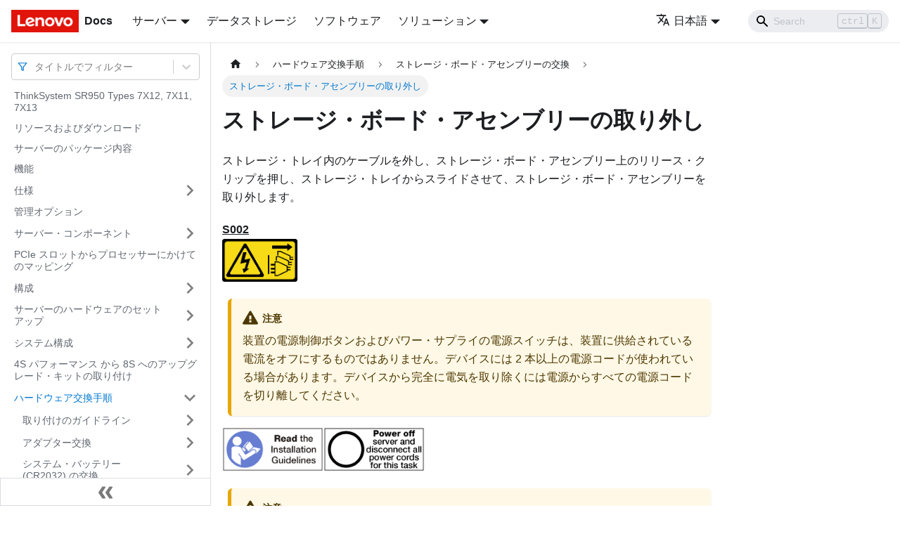

--- FILE ---
content_type: text/html; charset=UTF-8
request_url: https://pubs.lenovo.com/sr950/ja/remove_the_storage_board
body_size: 9033
content:
<!doctype html>
<html lang="ja" dir="ltr" class="docs-wrapper docs-doc-page docs-version-current plugin-docs plugin-id-default docs-doc-id-remove_the_storage_board" data-has-hydrated="false">
<head>
<meta charset="UTF-8">

<title data-rh="true">ストレージ・ボード・アセンブリーの取り外し | ThinkSystem SR950 | Lenovo Docs</title><meta data-rh="true" name="viewport" content="width=device-width,initial-scale=1"><meta data-rh="true" name="twitter:card" content="summary_large_image"><meta data-rh="true" property="og:image" content="https://pubs.lenovo.com/sr950/ja/img/product_soc.png"><meta data-rh="true" name="twitter:image" content="https://pubs.lenovo.com/sr950/ja/img/product_soc.png"><meta data-rh="true" property="og:url" content="https://pubs.lenovo.com/sr950/ja/remove_the_storage_board"><meta data-rh="true" name="docusaurus_locale" content="ja"><meta data-rh="true" name="docsearch:language" content="ja"><meta data-rh="true" name="keywords" content="SR950,7X12,7X11,7X13"><meta data-rh="true" name="og:site_name" content="Lenovo Documentation"><meta data-rh="true" name="robots" content="max-image-preview:large"><meta data-rh="true" name="docusaurus_version" content="current"><meta data-rh="true" name="docusaurus_tag" content="docs-default-current"><meta data-rh="true" name="docsearch:version" content="current"><meta data-rh="true" name="docsearch:docusaurus_tag" content="docs-default-current"><meta data-rh="true" property="og:title" content="ストレージ・ボード・アセンブリーの取り外し | ThinkSystem SR950 | Lenovo Docs"><meta data-rh="true" name="description" content="ストレージ・トレイ内のケーブルを外し、ストレージ・ボード・アセンブリー上のリリース・クリップを押し、ストレージ・トレイからスライドさせて、ストレージ・ボード・アセンブリーを取り外します。"><meta data-rh="true" property="og:description" content="ストレージ・トレイ内のケーブルを外し、ストレージ・ボード・アセンブリー上のリリース・クリップを押し、ストレージ・トレイからスライドさせて、ストレージ・ボード・アセンブリーを取り外します。"><link data-rh="true" rel="icon" href="/sr950/ja/img/favicon.ico"><link data-rh="true" rel="canonical" href="https://pubs.lenovo.com/sr950/ja/remove_the_storage_board"><link data-rh="true" rel="alternate" href="https://pubs.lenovo.com/sr950/remove_the_storage_board" hreflang="en"><link data-rh="true" rel="alternate" href="https://pubs.lenovo.com/sr950/de/remove_the_storage_board" hreflang="de"><link data-rh="true" rel="alternate" href="https://pubs.lenovo.com/sr950/es/remove_the_storage_board" hreflang="es"><link data-rh="true" rel="alternate" href="https://pubs.lenovo.com/sr950/fr/remove_the_storage_board" hreflang="fr"><link data-rh="true" rel="alternate" href="https://pubs.lenovo.com/sr950/it/remove_the_storage_board" hreflang="it"><link data-rh="true" rel="alternate" href="https://pubs.lenovo.com/sr950/ja/remove_the_storage_board" hreflang="ja"><link data-rh="true" rel="alternate" href="https://pubs.lenovo.com/sr950/ko/remove_the_storage_board" hreflang="ko"><link data-rh="true" rel="alternate" href="https://pubs.lenovo.com/sr950/pt-BR/remove_the_storage_board" hreflang="pt-BR"><link data-rh="true" rel="alternate" href="https://pubs.lenovo.com/sr950/ru/remove_the_storage_board" hreflang="ru"><link data-rh="true" rel="alternate" href="https://pubs.lenovo.com/sr950/th/remove_the_storage_board" hreflang="th"><link data-rh="true" rel="alternate" href="https://pubs.lenovo.com/sr950/zh-CN/remove_the_storage_board" hreflang="zh-CN"><link data-rh="true" rel="alternate" href="https://pubs.lenovo.com/sr950/zh-TW/remove_the_storage_board" hreflang="zh-TW"><link data-rh="true" rel="alternate" href="https://pubs.lenovo.com/sr950/remove_the_storage_board" hreflang="x-default"><link rel="preconnect" href="https://www.google-analytics.com">
<link rel="preconnect" href="https://www.googletagmanager.com">
<script async src="https://www.googletagmanager.com/gtag/js?id=G-XM7YNY3PYK"></script>
<script>function gtag(){dataLayer.push(arguments)}window.dataLayer=window.dataLayer||[],gtag("js",new Date),gtag("config","G-XM7YNY3PYK",{anonymize_ip:!0})</script>




<link rel="preconnect" href="https://fonts.googleapis.com">
<link rel="preconnect" href="https://fonts.gstatic.com" crossorigin="anonymous"><link rel="stylesheet" href="/sr950/ja/assets/css/styles.fb44ca10.css">
<link rel="preload" href="/sr950/ja/assets/js/runtime~main.4ba77e3e.js" as="script">
<link rel="preload" href="/sr950/ja/assets/js/main.dcc5ed5b.js" as="script">
</head>
<body class="navigation-with-keyboard">
<script>!function(){function t(t){document.documentElement.setAttribute("data-theme",t)}var e=function(){var t=null;try{t=new URLSearchParams(window.location.search).get("docusaurus-theme")}catch(t){}return t}()||function(){var t=null;try{t=localStorage.getItem("theme")}catch(t){}return t}();t(null!==e?e:"light")}()</script><div id="__docusaurus">
<div role="region" aria-label="メインコンテンツまでスキップ"><a class="skipToContent_FR4N" href="#__docusaurus_skipToContent_fallback">メインコンテンツまでスキップ</a></div><nav aria-label="Main" class="navbar navbar--fixed-top navbarHideable_glH5"><div class="navbar__inner"><div class="navbar__items"><button aria-label="Toggle navigation bar" aria-expanded="false" class="navbar__toggle clean-btn" type="button"><svg width="30" height="30" viewBox="0 0 30 30" aria-hidden="true"><path stroke="currentColor" stroke-linecap="round" stroke-miterlimit="10" stroke-width="2" d="M4 7h22M4 15h22M4 23h22"></path></svg></button><a href="https://pubs.lenovo.com/ja/" target="_self" rel="noopener noreferrer" class="navbar__brand"><div class="navbar__logo"><img src="/sr950/ja/img/lenovo.png" alt="Lenovo Logo" class="themedImage_zFba themedImage--light_SMtw" height="32" width="96"><img src="/sr950/ja/img/lenovo.png" alt="Lenovo Logo" class="themedImage_zFba themedImage--dark_SHhT" height="32" width="96"></div><b class="navbar__title text--truncate">Docs</b></a><div class="navbar__item dropdown dropdown--hoverable"><a href="#" aria-haspopup="true" aria-expanded="false" role="button" class="navbar__link">サーバー</a><ul class="dropdown__menu"><li><a href="https://pubs.lenovo.com/ja/thinksystem" target="_self" rel="noopener noreferrer" class="dropdown__link externalLink-none">ThinkSystem<svg width="12" height="12" aria-hidden="true" viewBox="0 0 24 24" class="iconExternalLink_SHu7"><path fill="currentColor" d="M21 13v10h-21v-19h12v2h-10v15h17v-8h2zm3-12h-10.988l4.035 4-6.977 7.07 2.828 2.828 6.977-7.07 4.125 4.172v-11z"></path></svg></a></li><li><a href="https://pubs.lenovo.com/ja/thinkedge" target="_self" rel="noopener noreferrer" class="dropdown__link externalLink-none">ThinkEdge<svg width="12" height="12" aria-hidden="true" viewBox="0 0 24 24" class="iconExternalLink_SHu7"><path fill="currentColor" d="M21 13v10h-21v-19h12v2h-10v15h17v-8h2zm3-12h-10.988l4.035 4-6.977 7.07 2.828 2.828 6.977-7.07 4.125 4.172v-11z"></path></svg></a></li><li><a href="https://pubs.lenovo.com/ja/systemx" target="_self" rel="noopener noreferrer" class="dropdown__link externalLink-none">System x<svg width="12" height="12" aria-hidden="true" viewBox="0 0 24 24" class="iconExternalLink_SHu7"><path fill="currentColor" d="M21 13v10h-21v-19h12v2h-10v15h17v-8h2zm3-12h-10.988l4.035 4-6.977 7.07 2.828 2.828 6.977-7.07 4.125 4.172v-11z"></path></svg></a></li><li><a href="https://serveroption.lenovo.com/" target="_blank" rel="noopener noreferrer" class="dropdown__link">Option<svg width="12" height="12" aria-hidden="true" viewBox="0 0 24 24" class="iconExternalLink_SHu7"><path fill="currentColor" d="M21 13v10h-21v-19h12v2h-10v15h17v-8h2zm3-12h-10.988l4.035 4-6.977 7.07 2.828 2.828 6.977-7.07 4.125 4.172v-11z"></path></svg></a></li></ul></div><a href="https://datacentersupport.lenovo.com/storagepubs" target="_self" rel="noopener noreferrer" class="navbar__item navbar__link externalLink-none">データストレージ<svg width="13.5" height="13.5" aria-hidden="true" viewBox="0 0 24 24" class="iconExternalLink_SHu7"><path fill="currentColor" d="M21 13v10h-21v-19h12v2h-10v15h17v-8h2zm3-12h-10.988l4.035 4-6.977 7.07 2.828 2.828 6.977-7.07 4.125 4.172v-11z"></path></svg></a><a href="https://pubs.lenovo.com/ja/software" target="_self" rel="noopener noreferrer" class="navbar__item navbar__link externalLink-none">ソフトウェア<svg width="13.5" height="13.5" aria-hidden="true" viewBox="0 0 24 24" class="iconExternalLink_SHu7"><path fill="currentColor" d="M21 13v10h-21v-19h12v2h-10v15h17v-8h2zm3-12h-10.988l4.035 4-6.977 7.07 2.828 2.828 6.977-7.07 4.125 4.172v-11z"></path></svg></a><div class="navbar__item dropdown dropdown--hoverable"><a href="#" aria-haspopup="true" aria-expanded="false" role="button" class="navbar__link">ソリューション</a><ul class="dropdown__menu"><li><a href="https://pubs.lenovo.com/ja/thinkagile" target="_self" rel="noopener noreferrer" class="dropdown__link externalLink-none">ThinkAgile<svg width="12" height="12" aria-hidden="true" viewBox="0 0 24 24" class="iconExternalLink_SHu7"><path fill="currentColor" d="M21 13v10h-21v-19h12v2h-10v15h17v-8h2zm3-12h-10.988l4.035 4-6.977 7.07 2.828 2.828 6.977-7.07 4.125 4.172v-11z"></path></svg></a></li><li><a href="https://pubs.lenovo.com/ja/water-cooling-solution" target="_self" rel="noopener noreferrer" class="dropdown__link externalLink-none">Water Cooling Solution<svg width="12" height="12" aria-hidden="true" viewBox="0 0 24 24" class="iconExternalLink_SHu7"><path fill="currentColor" d="M21 13v10h-21v-19h12v2h-10v15h17v-8h2zm3-12h-10.988l4.035 4-6.977 7.07 2.828 2.828 6.977-7.07 4.125 4.172v-11z"></path></svg></a></li></ul></div></div><div class="navbar__items navbar__items--right"><div class="navbar__item dropdown dropdown--hoverable dropdown--right"><a href="#" aria-haspopup="true" aria-expanded="false" role="button" class="navbar__link"><svg viewBox="0 0 24 24" width="20" height="20" aria-hidden="true" class="iconLanguage_DSK9"><path fill="currentColor" d="M12.87 15.07l-2.54-2.51.03-.03c1.74-1.94 2.98-4.17 3.71-6.53H17V4h-7V2H8v2H1v1.99h11.17C11.5 7.92 10.44 9.75 9 11.35 8.07 10.32 7.3 9.19 6.69 8h-2c.73 1.63 1.73 3.17 2.98 4.56l-5.09 5.02L4 19l5-5 3.11 3.11.76-2.04zM18.5 10h-2L12 22h2l1.12-3h4.75L21 22h2l-4.5-12zm-2.62 7l1.62-4.33L19.12 17h-3.24z"></path></svg>日本語</a><ul class="dropdown__menu"><li><a href="/sr950/remove_the_storage_board" target="_self" rel="noopener noreferrer" class="dropdown__link" lang="en">English</a></li><li><a href="/sr950/de/remove_the_storage_board" target="_self" rel="noopener noreferrer" class="dropdown__link" lang="de">Deutsch</a></li><li><a href="/sr950/es/remove_the_storage_board" target="_self" rel="noopener noreferrer" class="dropdown__link" lang="es">Español</a></li><li><a href="/sr950/fr/remove_the_storage_board" target="_self" rel="noopener noreferrer" class="dropdown__link" lang="fr">Français</a></li><li><a href="/sr950/it/remove_the_storage_board" target="_self" rel="noopener noreferrer" class="dropdown__link" lang="it">Italiano</a></li><li><a href="/sr950/ja/remove_the_storage_board" target="_self" rel="noopener noreferrer" class="dropdown__link dropdown__link--active" lang="ja">日本語</a></li><li><a href="/sr950/ko/remove_the_storage_board" target="_self" rel="noopener noreferrer" class="dropdown__link" lang="ko">한국어</a></li><li><a href="/sr950/pt-BR/remove_the_storage_board" target="_self" rel="noopener noreferrer" class="dropdown__link" lang="pt-BR">Português do Brasil</a></li><li><a href="/sr950/ru/remove_the_storage_board" target="_self" rel="noopener noreferrer" class="dropdown__link" lang="ru">Русский</a></li><li><a href="/sr950/th/remove_the_storage_board" target="_self" rel="noopener noreferrer" class="dropdown__link" lang="th">ภาษาไทย</a></li><li><a href="/sr950/zh-CN/remove_the_storage_board" target="_self" rel="noopener noreferrer" class="dropdown__link" lang="zh-CN">简体中文</a></li><li><a href="/sr950/zh-TW/remove_the_storage_board" target="_self" rel="noopener noreferrer" class="dropdown__link" lang="zh-TW">繁體中文</a></li></ul></div><div class="searchBox_BlU4"><div class="navbar__search searchBarContainer_h4SQ"><input placeholder="Search" aria-label="Search" class="navbar__search-input"><div class="loadingRing_kmHx searchBarLoadingRing_AT3w"><div></div><div></div><div></div><div></div></div></div></div></div></div><div role="presentation" class="navbar-sidebar__backdrop"></div></nav><div id="__docusaurus_skipToContent_fallback" class="main-wrapper mainWrapper_OJKY docsWrapper_a8OH"><button aria-label="先頭へ戻る" class="clean-btn theme-back-to-top-button backToTopButton_xZQ7" type="button"></button><div class="docPage_LEBb"><aside class="theme-doc-sidebar-container docSidebarContainer_TOXn"><div class="sidebarViewport_swqP"><div class="sidebar_TiFu sidebarWithHideableNavbar_b5mb"><a href="https://pubs.lenovo.com/ja/" target="_self" rel="noopener noreferrer" tabindex="-1" class="sidebarLogo_Jpyc"><img src="/sr950/ja/img/lenovo.png" alt="Lenovo Logo" class="themedImage_zFba themedImage--light_SMtw" height="32" width="96"><img src="/sr950/ja/img/lenovo.png" alt="Lenovo Logo" class="themedImage_zFba themedImage--dark_SHhT" height="32" width="96"><b>Docs</b></a><nav aria-label="Docs sidebar" class="menu thin-scrollbar menu_Y1UP"><style data-emotion="css b62m3t-container">.css-b62m3t-container{position:relative;box-sizing:border-box;}</style><div class="titleFilter_mcU3 css-b62m3t-container"><style data-emotion="css 7pg0cj-a11yText">.css-7pg0cj-a11yText{z-index:9999;border:0;clip:rect(1px, 1px, 1px, 1px);height:1px;width:1px;position:absolute;overflow:hidden;padding:0;white-space:nowrap;}</style><span id="react-select-868-live-region" class="css-7pg0cj-a11yText"></span><span aria-live="polite" aria-atomic="false" aria-relevant="additions text" role="log" class="css-7pg0cj-a11yText"></span><style data-emotion="css 13cymwt-control">.css-13cymwt-control{-webkit-align-items:center;-webkit-box-align:center;-ms-flex-align:center;align-items:center;cursor:default;display:-webkit-box;display:-webkit-flex;display:-ms-flexbox;display:flex;-webkit-box-flex-wrap:wrap;-webkit-flex-wrap:wrap;-ms-flex-wrap:wrap;flex-wrap:wrap;-webkit-box-pack:justify;-webkit-justify-content:space-between;justify-content:space-between;min-height:38px;outline:0!important;position:relative;-webkit-transition:all 100ms;transition:all 100ms;background-color:hsl(0, 0%, 100%);border-color:hsl(0, 0%, 80%);border-radius:4px;border-style:solid;border-width:1px;box-sizing:border-box;}.css-13cymwt-control:hover{border-color:hsl(0, 0%, 70%);}</style><div class="title-filter__control css-13cymwt-control"><svg stroke="currentColor" fill="none" stroke-width="2" viewBox="0 0 24 24" stroke-linecap="round" stroke-linejoin="round" class="titleFilterIcon_Fmk3" height="1em" width="1em" xmlns="http://www.w3.org/2000/svg"><polygon points="22 3 2 3 10 12.46 10 19 14 21 14 12.46 22 3"></polygon></svg> <style data-emotion="css hlgwow">.css-hlgwow{-webkit-align-items:center;-webkit-box-align:center;-ms-flex-align:center;align-items:center;display:grid;-webkit-flex:1;-ms-flex:1;flex:1;-webkit-box-flex-wrap:wrap;-webkit-flex-wrap:wrap;-ms-flex-wrap:wrap;flex-wrap:wrap;-webkit-overflow-scrolling:touch;position:relative;overflow:hidden;padding:2px 8px;box-sizing:border-box;}</style><div class="title-filter__value-container css-hlgwow"><style data-emotion="css 1jqq78o-placeholder">.css-1jqq78o-placeholder{grid-area:1/1/2/3;color:hsl(0, 0%, 50%);margin-left:2px;margin-right:2px;box-sizing:border-box;}</style><div class="title-filter__placeholder css-1jqq78o-placeholder" id="react-select-868-placeholder">タイトルでフィルター</div><style data-emotion="css 19bb58m">.css-19bb58m{visibility:visible;-webkit-flex:1 1 auto;-ms-flex:1 1 auto;flex:1 1 auto;display:inline-grid;grid-area:1/1/2/3;grid-template-columns:0 min-content;margin:2px;padding-bottom:2px;padding-top:2px;color:hsl(0, 0%, 20%);box-sizing:border-box;}.css-19bb58m:after{content:attr(data-value) " ";visibility:hidden;white-space:pre;grid-area:1/2;font:inherit;min-width:2px;border:0;margin:0;outline:0;padding:0;}</style><div class="title-filter__input-container css-19bb58m" data-value=""><input class="title-filter__input" style="label:input;color:inherit;background:0;opacity:1;width:100%;grid-area:1 / 2;font:inherit;min-width:2px;border:0;margin:0;outline:0;padding:0" autocapitalize="none" autocomplete="off" autocorrect="off" id="react-select-868-input" spellcheck="false" tabindex="0" aria-autocomplete="list" aria-expanded="false" aria-haspopup="true" role="combobox" aria-activedescendant="" aria-describedby="react-select-868-placeholder"></div></div><style data-emotion="css 1wy0on6">.css-1wy0on6{-webkit-align-items:center;-webkit-box-align:center;-ms-flex-align:center;align-items:center;-webkit-align-self:stretch;-ms-flex-item-align:stretch;align-self:stretch;display:-webkit-box;display:-webkit-flex;display:-ms-flexbox;display:flex;-webkit-flex-shrink:0;-ms-flex-negative:0;flex-shrink:0;box-sizing:border-box;}</style><div class="title-filter__indicators css-1wy0on6"><style data-emotion="css 1u9des2-indicatorSeparator">.css-1u9des2-indicatorSeparator{-webkit-align-self:stretch;-ms-flex-item-align:stretch;align-self:stretch;width:1px;background-color:hsl(0, 0%, 80%);margin-bottom:8px;margin-top:8px;box-sizing:border-box;}</style><span class="title-filter__indicator-separator css-1u9des2-indicatorSeparator"></span><style data-emotion="css 1xc3v61-indicatorContainer">.css-1xc3v61-indicatorContainer{display:-webkit-box;display:-webkit-flex;display:-ms-flexbox;display:flex;-webkit-transition:color 150ms;transition:color 150ms;color:hsl(0, 0%, 80%);padding:8px;box-sizing:border-box;}.css-1xc3v61-indicatorContainer:hover{color:hsl(0, 0%, 60%);}</style><div class="title-filter__indicator title-filter__dropdown-indicator css-1xc3v61-indicatorContainer" aria-hidden="true"><style data-emotion="css 8mmkcg">.css-8mmkcg{display:inline-block;fill:currentColor;line-height:1;stroke:currentColor;stroke-width:0;}</style><svg height="20" width="20" viewBox="0 0 20 20" aria-hidden="true" focusable="false" class="css-8mmkcg"><path d="M4.516 7.548c0.436-0.446 1.043-0.481 1.576 0l3.908 3.747 3.908-3.747c0.533-0.481 1.141-0.446 1.574 0 0.436 0.445 0.408 1.197 0 1.615-0.406 0.418-4.695 4.502-4.695 4.502-0.217 0.223-0.502 0.335-0.787 0.335s-0.57-0.112-0.789-0.335c0 0-4.287-4.084-4.695-4.502s-0.436-1.17 0-1.615z"></path></svg></div></div></div></div><ul class="theme-doc-sidebar-menu menu__list"><li class="theme-doc-sidebar-item-link theme-doc-sidebar-item-link-level-1 menu__list-item"><a class="menu__link" href="/sr950/ja/">ThinkSystem SR950 Types 7X12, 7X11, 7X13</a></li><li class="theme-doc-sidebar-item-link theme-doc-sidebar-item-link-level-1 menu__list-item"><a class="menu__link" href="/sr950/ja/pdf_files">リソースおよびダウンロード</a></li><li class="theme-doc-sidebar-item-link theme-doc-sidebar-item-link-level-1 menu__list-item"><a class="menu__link" href="/sr950/ja/server_package_contents">サーバーのパッケージ内容</a></li><li class="theme-doc-sidebar-item-link theme-doc-sidebar-item-link-level-1 menu__list-item"><a class="menu__link" href="/sr950/ja/server_features">機能</a></li><li class="theme-doc-sidebar-item-category theme-doc-sidebar-item-category-level-1 menu__list-item menu__list-item--collapsed"><div class="menu__list-item-collapsible"><a class="menu__link menu__link--sublist" aria-expanded="false" href="/sr950/ja/server_specifications">仕様</a><button aria-label="サイドバーのカテゴリー「仕様」を開く・閉じる" type="button" class="clean-btn menu__caret"></button></div></li><li class="theme-doc-sidebar-item-link theme-doc-sidebar-item-link-level-1 menu__list-item"><a class="menu__link" href="/sr950/ja/management_options">管理オプション</a></li><li class="theme-doc-sidebar-item-category theme-doc-sidebar-item-category-level-1 menu__list-item menu__list-item--collapsed"><div class="menu__list-item-collapsible"><a class="menu__link menu__link--sublist" aria-expanded="false" href="/sr950/ja/server_components">サーバー・コンポーネント</a><button aria-label="サイドバーのカテゴリー「サーバー・コンポーネント」を開く・閉じる" type="button" class="clean-btn menu__caret"></button></div></li><li class="theme-doc-sidebar-item-link theme-doc-sidebar-item-link-level-1 menu__list-item"><a class="menu__link" href="/sr950/ja/pcie_slot_to_processor_mapping">PCIe スロットからプロセッサーにかけてのマッピング</a></li><li class="theme-doc-sidebar-item-category theme-doc-sidebar-item-category-level-1 menu__list-item menu__list-item--collapsed"><div class="menu__list-item-collapsible"><a class="menu__link menu__link--sublist" aria-expanded="false" href="/sr950/ja/server_configurations">構成</a><button aria-label="サイドバーのカテゴリー「構成」を開く・閉じる" type="button" class="clean-btn menu__caret"></button></div></li><li class="theme-doc-sidebar-item-category theme-doc-sidebar-item-category-level-1 menu__list-item menu__list-item--collapsed"><div class="menu__list-item-collapsible"><a class="menu__link menu__link--sublist" aria-expanded="false" href="/sr950/ja/server_setup">サーバーのハードウェアのセットアップ</a><button aria-label="サイドバーのカテゴリー「サーバーのハードウェアのセットアップ」を開く・閉じる" type="button" class="clean-btn menu__caret"></button></div></li><li class="theme-doc-sidebar-item-category theme-doc-sidebar-item-category-level-1 menu__list-item menu__list-item--collapsed"><div class="menu__list-item-collapsible"><a class="menu__link menu__link--sublist" aria-expanded="false" href="/sr950/ja/managing_your_server">システム構成</a><button aria-label="サイドバーのカテゴリー「システム構成」を開く・閉じる" type="button" class="clean-btn menu__caret"></button></div></li><li class="theme-doc-sidebar-item-link theme-doc-sidebar-item-link-level-1 menu__list-item"><a class="menu__link" href="/sr950/ja/installing_the_4S-to-8S_upgrade_option_2">4S パフォーマンス から 8S へのアップグレード・キットの取り付け</a></li><li class="theme-doc-sidebar-item-category theme-doc-sidebar-item-category-level-1 menu__list-item"><div class="menu__list-item-collapsible"><a class="menu__link menu__link--sublist menu__link--active" aria-expanded="true" href="/sr950/ja/maintenance_manual_hardware_replacement_procedures">ハードウェア交換手順</a><button aria-label="サイドバーのカテゴリー「ハードウェア交換手順」を開く・閉じる" type="button" class="clean-btn menu__caret"></button></div><ul style="display:block;overflow:visible;height:auto" class="menu__list"><li class="theme-doc-sidebar-item-category theme-doc-sidebar-item-category-level-2 menu__list-item menu__list-item--collapsed"><div class="menu__list-item-collapsible"><a class="menu__link menu__link--sublist" aria-expanded="false" tabindex="0" href="/sr950/ja/maintenance_manual_installation_guidelines">取り付けのガイドライン</a><button aria-label="サイドバーのカテゴリー「取り付けのガイドライン」を開く・閉じる" type="button" class="clean-btn menu__caret"></button></div></li><li class="theme-doc-sidebar-item-category theme-doc-sidebar-item-category-level-2 menu__list-item menu__list-item--collapsed"><div class="menu__list-item-collapsible"><a class="menu__link menu__link--sublist" aria-expanded="false" tabindex="0" href="/sr950/ja/adapter_replacement">アダプター交換</a><button aria-label="サイドバーのカテゴリー「アダプター交換」を開く・閉じる" type="button" class="clean-btn menu__caret"></button></div></li><li class="theme-doc-sidebar-item-category theme-doc-sidebar-item-category-level-2 menu__list-item menu__list-item--collapsed"><div class="menu__list-item-collapsible"><a class="menu__link menu__link--sublist" aria-expanded="false" tabindex="0" href="/sr950/ja/replacement_sys_battery">システム・バッテリー (CR2032) の交換</a><button aria-label="サイドバーのカテゴリー「システム・バッテリー (CR2032) の交換」を開く・閉じる" type="button" class="clean-btn menu__caret"></button></div></li><li class="theme-doc-sidebar-item-category theme-doc-sidebar-item-category-level-2 menu__list-item menu__list-item--collapsed"><div class="menu__list-item-collapsible"><a class="menu__link menu__link--sublist" aria-expanded="false" tabindex="0" href="/sr950/ja/compute_system_board_replacement">システム・ボードの交換</a><button aria-label="サイドバーのカテゴリー「システム・ボードの交換」を開く・閉じる" type="button" class="clean-btn menu__caret"></button></div></li><li class="theme-doc-sidebar-item-category theme-doc-sidebar-item-category-level-2 menu__list-item menu__list-item--collapsed"><div class="menu__list-item-collapsible"><a class="menu__link menu__link--sublist" aria-expanded="false" tabindex="0" href="/sr950/ja/compute_board_filler_replacement">システム・ボード・フィラーの交換</a><button aria-label="サイドバーのカテゴリー「システム・ボード・フィラーの交換」を開く・閉じる" type="button" class="clean-btn menu__caret"></button></div></li><li class="theme-doc-sidebar-item-category theme-doc-sidebar-item-category-level-2 menu__list-item menu__list-item--collapsed"><div class="menu__list-item-collapsible"><a class="menu__link menu__link--sublist" aria-expanded="false" tabindex="0" href="/sr950/ja/compute_tray_replacement">上段または下段コンピュート・トレイの交換</a><button aria-label="サイドバーのカテゴリー「上段または下段コンピュート・トレイの交換」を開く・閉じる" type="button" class="clean-btn menu__caret"></button></div></li><li class="theme-doc-sidebar-item-category theme-doc-sidebar-item-category-level-2 menu__list-item menu__list-item--collapsed"><div class="menu__list-item-collapsible"><a class="menu__link menu__link--sublist" aria-expanded="false" tabindex="0" href="/sr950/ja/fan_replacement">ファンの交換</a><button aria-label="サイドバーのカテゴリー「ファンの交換」を開く・閉じる" type="button" class="clean-btn menu__caret"></button></div></li><li class="theme-doc-sidebar-item-category theme-doc-sidebar-item-category-level-2 menu__list-item menu__list-item--collapsed"><div class="menu__list-item-collapsible"><a class="menu__link menu__link--sublist" aria-expanded="false" tabindex="0" href="/sr950/ja/fan_cage_replacement">ファン・ケージの交換</a><button aria-label="サイドバーのカテゴリー「ファン・ケージの交換」を開く・閉じる" type="button" class="clean-btn menu__caret"></button></div></li><li class="theme-doc-sidebar-item-category theme-doc-sidebar-item-category-level-2 menu__list-item menu__list-item--collapsed"><div class="menu__list-item-collapsible"><a class="menu__link menu__link--sublist" aria-expanded="false" tabindex="0" href="/sr950/ja/front_bezel_replacement">前面ベゼルの交換</a><button aria-label="サイドバーのカテゴリー「前面ベゼルの交換」を開く・閉じる" type="button" class="clean-btn menu__caret"></button></div></li><li class="theme-doc-sidebar-item-category theme-doc-sidebar-item-category-level-2 menu__list-item menu__list-item--collapsed"><div class="menu__list-item-collapsible"><a class="menu__link menu__link--sublist" aria-expanded="false" tabindex="0" href="/sr950/ja/front_cover_replacement">前面カバーの交換</a><button aria-label="サイドバーのカテゴリー「前面カバーの交換」を開く・閉じる" type="button" class="clean-btn menu__caret"></button></div></li><li class="theme-doc-sidebar-item-category theme-doc-sidebar-item-category-level-2 menu__list-item menu__list-item--collapsed"><div class="menu__list-item-collapsible"><a class="menu__link menu__link--sublist" aria-expanded="false" tabindex="0" href="/sr950/ja/op_panel_replacement">前面オペレーター・パネルの交換</a><button aria-label="サイドバーのカテゴリー「前面オペレーター・パネルの交換」を開く・閉じる" type="button" class="clean-btn menu__caret"></button></div></li><li class="theme-doc-sidebar-item-category theme-doc-sidebar-item-category-level-2 menu__list-item menu__list-item--collapsed"><div class="menu__list-item-collapsible"><a class="menu__link menu__link--sublist" aria-expanded="false" tabindex="0" href="/sr950/ja/front_usb_video_replacement">前面 USB/VGA アセンブリーの交換</a><button aria-label="サイドバーのカテゴリー「前面 USB/VGA アセンブリーの交換」を開く・閉じる" type="button" class="clean-btn menu__caret"></button></div></li><li class="theme-doc-sidebar-item-category theme-doc-sidebar-item-category-level-2 menu__list-item menu__list-item--collapsed"><div class="menu__list-item-collapsible"><a class="menu__link menu__link--sublist" aria-expanded="false" tabindex="0" href="/sr950/ja/hard_disk_drive_backplane_replacement">ハードディスク・ドライブ・バックプレーンの交換</a><button aria-label="サイドバーのカテゴリー「ハードディスク・ドライブ・バックプレーンの交換」を開く・閉じる" type="button" class="clean-btn menu__caret"></button></div></li><li class="theme-doc-sidebar-item-category theme-doc-sidebar-item-category-level-2 menu__list-item menu__list-item--collapsed"><div class="menu__list-item-collapsible"><a class="menu__link menu__link--sublist" aria-expanded="false" tabindex="0" href="/sr950/ja/hard_disk_drive_replacement">ハードディスク・ドライブの交換</a><button aria-label="サイドバーのカテゴリー「ハードディスク・ドライブの交換」を開く・閉じる" type="button" class="clean-btn menu__caret"></button></div></li><li class="theme-doc-sidebar-item-category theme-doc-sidebar-item-category-level-2 menu__list-item menu__list-item--collapsed"><div class="menu__list-item-collapsible"><a class="menu__link menu__link--sublist" aria-expanded="false" tabindex="0" href="/sr950/ja/io_tray_replacement">I/O トレイの交換</a><button aria-label="サイドバーのカテゴリー「I/O トレイの交換」を開く・閉じる" type="button" class="clean-btn menu__caret"></button></div></li><li class="theme-doc-sidebar-item-category theme-doc-sidebar-item-category-level-2 menu__list-item menu__list-item--collapsed"><div class="menu__list-item-collapsible"><a class="menu__link menu__link--sublist" aria-expanded="false" tabindex="0" href="/sr950/ja/M.2_backplane_replacement">M.2 バックプレーンの交換</a><button aria-label="サイドバーのカテゴリー「M.2 バックプレーンの交換」を開く・閉じる" type="button" class="clean-btn menu__caret"></button></div></li><li class="theme-doc-sidebar-item-category theme-doc-sidebar-item-category-level-2 menu__list-item menu__list-item--collapsed"><div class="menu__list-item-collapsible"><a class="menu__link menu__link--sublist" aria-expanded="false" tabindex="0" href="/sr950/ja/M.2_drive_replacement">M.2 ドライブの交換</a><button aria-label="サイドバーのカテゴリー「M.2 ドライブの交換」を開く・閉じる" type="button" class="clean-btn menu__caret"></button></div></li><li class="theme-doc-sidebar-item-category theme-doc-sidebar-item-category-level-2 menu__list-item menu__list-item--collapsed"><div class="menu__list-item-collapsible"><a class="menu__link menu__link--sublist" aria-expanded="false" tabindex="0" href="/sr950/ja/memory_baffle_replacement">メモリー・エアー・バッフルの交換</a><button aria-label="サイドバーのカテゴリー「メモリー・エアー・バッフルの交換」を開く・閉じる" type="button" class="clean-btn menu__caret"></button></div></li><li class="theme-doc-sidebar-item-category theme-doc-sidebar-item-category-level-2 menu__list-item menu__list-item--collapsed"><div class="menu__list-item-collapsible"><a class="menu__link menu__link--sublist" aria-expanded="false" tabindex="0" href="/sr950/ja/memory_module_replacement">メモリー・モジュールの交換</a><button aria-label="サイドバーのカテゴリー「メモリー・モジュールの交換」を開く・閉じる" type="button" class="clean-btn menu__caret"></button></div></li><li class="theme-doc-sidebar-item-category theme-doc-sidebar-item-category-level-2 menu__list-item menu__list-item--collapsed"><div class="menu__list-item-collapsible"><a class="menu__link menu__link--sublist" aria-expanded="false" tabindex="0" href="/sr950/ja/midplane_replacement">ミッドプレーンの交換</a><button aria-label="サイドバーのカテゴリー「ミッドプレーンの交換」を開く・閉じる" type="button" class="clean-btn menu__caret"></button></div></li><li class="theme-doc-sidebar-item-category theme-doc-sidebar-item-category-level-2 menu__list-item menu__list-item--collapsed"><div class="menu__list-item-collapsible"><a class="menu__link menu__link--sublist" aria-expanded="false" tabindex="0" href="/sr950/ja/power_supply_replacement">パワー・サプライの交換</a><button aria-label="サイドバーのカテゴリー「パワー・サプライの交換」を開く・閉じる" type="button" class="clean-btn menu__caret"></button></div></li><li class="theme-doc-sidebar-item-category theme-doc-sidebar-item-category-level-2 menu__list-item menu__list-item--collapsed"><div class="menu__list-item-collapsible"><a class="menu__link menu__link--sublist" aria-expanded="false" tabindex="0" href="/sr950/ja/microprocessor_replacement">プロセッサーおよびヒートシンクの交換</a><button aria-label="サイドバーのカテゴリー「プロセッサーおよびヒートシンクの交換」を開く・閉じる" type="button" class="clean-btn menu__caret"></button></div></li><li class="theme-doc-sidebar-item-category theme-doc-sidebar-item-category-level-2 menu__list-item menu__list-item--collapsed"><div class="menu__list-item-collapsible"><a class="menu__link menu__link--sublist" aria-expanded="false" tabindex="0" href="/sr950/ja/raid_card_replacement">RAID カードの交換</a><button aria-label="サイドバーのカテゴリー「RAID カードの交換」を開く・閉じる" type="button" class="clean-btn menu__caret"></button></div></li><li class="theme-doc-sidebar-item-category theme-doc-sidebar-item-category-level-2 menu__list-item menu__list-item--collapsed"><div class="menu__list-item-collapsible"><a class="menu__link menu__link--sublist" aria-expanded="false" tabindex="0" href="/sr950/ja/raid_power_replacement">RAID フラッシュ電源モジュールの交換</a><button aria-label="サイドバーのカテゴリー「RAID フラッシュ電源モジュールの交換」を開く・閉じる" type="button" class="clean-btn menu__caret"></button></div></li><li class="theme-doc-sidebar-item-category theme-doc-sidebar-item-category-level-2 menu__list-item menu__list-item--collapsed"><div class="menu__list-item-collapsible"><a class="menu__link menu__link--sublist" aria-expanded="false" tabindex="0" href="/sr950/ja/riser_replacement">ライザーの交換</a><button aria-label="サイドバーのカテゴリー「ライザーの交換」を開く・閉じる" type="button" class="clean-btn menu__caret"></button></div></li><li class="theme-doc-sidebar-item-category theme-doc-sidebar-item-category-level-2 menu__list-item"><div class="menu__list-item-collapsible"><a class="menu__link menu__link--sublist menu__link--active" aria-expanded="true" tabindex="0" href="/sr950/ja/storage_board_replacement">ストレージ・ボード・アセンブリーの交換</a><button aria-label="サイドバーのカテゴリー「ストレージ・ボード・アセンブリーの交換」を開く・閉じる" type="button" class="clean-btn menu__caret"></button></div><ul style="display:block;overflow:visible;height:auto" class="menu__list"><li class="theme-doc-sidebar-item-link theme-doc-sidebar-item-link-level-3 menu__list-item"><a class="menu__link menu__link--active" aria-current="page" tabindex="0" href="/sr950/ja/remove_the_storage_board">ストレージ・ボード・アセンブリーの取り外し</a></li><li class="theme-doc-sidebar-item-link theme-doc-sidebar-item-link-level-3 menu__list-item"><a class="menu__link" tabindex="0" href="/sr950/ja/install_the_storage_board">ストレージ・ボード・アセンブリーの取り付け</a></li></ul></li><li class="theme-doc-sidebar-item-category theme-doc-sidebar-item-category-level-2 menu__list-item menu__list-item--collapsed"><div class="menu__list-item-collapsible"><a class="menu__link menu__link--sublist" aria-expanded="false" tabindex="0" href="/sr950/ja/interposer_replacement">ストレージ変換コネクターの交換</a><button aria-label="サイドバーのカテゴリー「ストレージ変換コネクターの交換」を開く・閉じる" type="button" class="clean-btn menu__caret"></button></div></li><li class="theme-doc-sidebar-item-category theme-doc-sidebar-item-category-level-2 menu__list-item menu__list-item--collapsed"><div class="menu__list-item-collapsible"><a class="menu__link menu__link--sublist" aria-expanded="false" tabindex="0" href="/sr950/ja/storage_tray_replacement">ストレージ・トレイの交換</a><button aria-label="サイドバーのカテゴリー「ストレージ・トレイの交換」を開く・閉じる" type="button" class="clean-btn menu__caret"></button></div></li><li class="theme-doc-sidebar-item-category theme-doc-sidebar-item-category-level-2 menu__list-item menu__list-item--collapsed"><div class="menu__list-item-collapsible"><a class="menu__link menu__link--sublist" aria-expanded="false" tabindex="0" href="/sr950/ja/TCM_replacement">TCM/TPM アダプターの交換 (中国本土専用)</a><button aria-label="サイドバーのカテゴリー「TCM/TPM アダプターの交換 (中国本土専用)」を開く・閉じる" type="button" class="clean-btn menu__caret"></button></div></li><li class="theme-doc-sidebar-item-category theme-doc-sidebar-item-category-level-2 menu__list-item menu__list-item--collapsed"><div class="menu__list-item-collapsible"><a class="menu__link menu__link--sublist" aria-expanded="false" tabindex="0" href="/sr950/ja/upper_tray_filler_replacement">上段トレイ・フィラーの交換</a><button aria-label="サイドバーのカテゴリー「上段トレイ・フィラーの交換」を開く・閉じる" type="button" class="clean-btn menu__caret"></button></div></li><li class="theme-doc-sidebar-item-link theme-doc-sidebar-item-link-level-2 menu__list-item"><a class="menu__link" tabindex="0" href="/sr950/ja/complete_the_parts_replacement">部品交換の完了</a></li></ul></li><li class="theme-doc-sidebar-item-category theme-doc-sidebar-item-category-level-1 menu__list-item menu__list-item--collapsed"><div class="menu__list-item-collapsible"><a class="menu__link menu__link--sublist" aria-expanded="false" href="/sr950/ja/maintenance_manual_problem_determination">問題判別</a><button aria-label="サイドバーのカテゴリー「問題判別」を開く・閉じる" type="button" class="clean-btn menu__caret"></button></div></li><li class="theme-doc-sidebar-item-category theme-doc-sidebar-item-category-level-1 menu__list-item menu__list-item--collapsed"><div class="menu__list-item-collapsible"><a class="menu__link menu__link--sublist" aria-expanded="false" href="/sr950/ja/messages_introduction">メッセージ</a><button aria-label="サイドバーのカテゴリー「メッセージ」を開く・閉じる" type="button" class="clean-btn menu__caret"></button></div></li><li class="theme-doc-sidebar-item-link theme-doc-sidebar-item-link-level-1 menu__list-item"><a class="menu__link" href="/sr950/ja/service_bulletins">技術ヒント</a></li><li class="theme-doc-sidebar-item-link theme-doc-sidebar-item-link-level-1 menu__list-item"><a class="menu__link" href="/sr950/ja/security_advisories">セキュリティー・アドバイザリー</a></li><li class="theme-doc-sidebar-item-category theme-doc-sidebar-item-category-level-1 menu__list-item menu__list-item--collapsed"><div class="menu__list-item-collapsible"><a class="menu__link menu__link--sublist" aria-expanded="false" href="/sr950/ja/disassemble_for_recycle">リサイクルのためのハードウェアの分解</a><button aria-label="サイドバーのカテゴリー「リサイクルのためのハードウェアの分解」を開く・閉じる" type="button" class="clean-btn menu__caret"></button></div></li><li class="theme-doc-sidebar-item-category theme-doc-sidebar-item-category-level-1 menu__list-item menu__list-item--collapsed"><div class="menu__list-item-collapsible"><a class="menu__link menu__link--sublist" aria-expanded="false" href="/sr950/ja/getting_help_and_technical_assistance">ヘルプおよび技術サポートの入手</a><button aria-label="サイドバーのカテゴリー「ヘルプおよび技術サポートの入手」を開く・閉じる" type="button" class="clean-btn menu__caret"></button></div></li></ul><div class="sidebar-resource-links"><hr><div><a href="https://lenovopress.lenovo.com/lp1054-thinksystem-sr950-server-xeon-sp-gen-2" class="menu__link" target="_BLANK"><img height="24" width="24" src="https://pubs.lenovo.com/img/lenovopress.png"><span class="sidebarLinks-name">ThinkSystem SR950 Server Product Guide</span><div><svg stroke="currentColor" fill="currentColor" stroke-width="0" viewBox="0 0 512 512" height="0.875rem" width="0.875rem" xmlns="http://www.w3.org/2000/svg"><path d="M432,320H400a16,16,0,0,0-16,16V448H64V128H208a16,16,0,0,0,16-16V80a16,16,0,0,0-16-16H48A48,48,0,0,0,0,112V464a48,48,0,0,0,48,48H400a48,48,0,0,0,48-48V336A16,16,0,0,0,432,320ZM488,0h-128c-21.37,0-32.05,25.91-17,41l35.73,35.73L135,320.37a24,24,0,0,0,0,34L157.67,377a24,24,0,0,0,34,0L435.28,133.32,471,169c15,15,41,4.5,41-17V24A24,24,0,0,0,488,0Z"></path></svg></div></a></div></div></nav><button type="button" title="サイドバーを隠す" aria-label="サイドバーを隠す" class="button button--secondary button--outline collapseSidebarButton_e0pa"><svg width="20" height="20" aria-hidden="true" class="collapseSidebarButtonIcon_KEWD"><g fill="#7a7a7a"><path d="M9.992 10.023c0 .2-.062.399-.172.547l-4.996 7.492a.982.982 0 01-.828.454H1c-.55 0-1-.453-1-1 0-.2.059-.403.168-.551l4.629-6.942L.168 3.078A.939.939 0 010 2.528c0-.548.45-.997 1-.997h2.996c.352 0 .649.18.828.45L9.82 9.472c.11.148.172.347.172.55zm0 0"></path><path d="M19.98 10.023c0 .2-.058.399-.168.547l-4.996 7.492a.987.987 0 01-.828.454h-3c-.547 0-.996-.453-.996-1 0-.2.059-.403.168-.551l4.625-6.942-4.625-6.945a.939.939 0 01-.168-.55 1 1 0 01.996-.997h3c.348 0 .649.18.828.45l4.996 7.492c.11.148.168.347.168.55zm0 0"></path></g></svg></button></div></div></aside><main class="docMainContainer_LQPs"><div class="container padding-top--md padding-bottom--lg"><div class="row"><div class="col docItemCol_z5aJ"><div class="docItemContainer_c0TR"><article><nav class="theme-doc-breadcrumbs breadcrumbsContainer_DwUf" aria-label="パンくずリストのナビゲーション"><ul class="breadcrumbs" itemscope="" itemtype="https://schema.org/BreadcrumbList"><li class="breadcrumbs__item"><a aria-label="ホームページ" class="breadcrumbs__link" href="/sr950/ja/"><svg viewBox="0 0 24 24" class="breadcrumbHomeIcon_Ppp2"><path d="M10 19v-5h4v5c0 .55.45 1 1 1h3c.55 0 1-.45 1-1v-7h1.7c.46 0 .68-.57.33-.87L12.67 3.6c-.38-.34-.96-.34-1.34 0l-8.36 7.53c-.34.3-.13.87.33.87H5v7c0 .55.45 1 1 1h3c.55 0 1-.45 1-1z" fill="currentColor"></path></svg></a></li><li itemscope="" itemprop="itemListElement" itemtype="https://schema.org/ListItem" class="breadcrumbs__item"><a class="breadcrumbs__link" itemprop="item" href="/sr950/ja/maintenance_manual_hardware_replacement_procedures"><span itemprop="name">ハードウェア交換手順</span></a><meta itemprop="position" content="1"></li><li itemscope="" itemprop="itemListElement" itemtype="https://schema.org/ListItem" class="breadcrumbs__item"><a class="breadcrumbs__link" itemprop="item" href="/sr950/ja/storage_board_replacement"><span itemprop="name">ストレージ・ボード・アセンブリーの交換</span></a><meta itemprop="position" content="2"></li><li itemscope="" itemprop="itemListElement" itemtype="https://schema.org/ListItem" class="breadcrumbs__item breadcrumbs__item--active"><span class="breadcrumbs__link" itemprop="name">ストレージ・ボード・アセンブリーの取り外し</span><meta itemprop="position" content="3"></li></ul></nav><div class="theme-doc-markdown markdown"><h1>ストレージ・ボード・アセンブリーの取り外し</h1><div class="body taskbody"><p class="shortdesc">ストレージ・トレイ内のケーブルを外し、ストレージ・ボード・アセンブリー上のリリース・クリップを押し、ストレージ・トレイからスライドさせて、ストレージ・ボード・アセンブリーを取り外します。</p><div class="section prereq p"><div class="p"><strong class="ph b"><u class="ph u">S002</u></strong><br><img loading="lazy" src="disconnect_all_power_sources-111.png" width="100%" alt="disconnect all power" style="max-width:107px" class="image img_uXOj"><br><div class="theme-admonition theme-admonition-caution alert alert--warning admonition_O6Hw"><div class="admonitionHeading_I3hY"><span class="admonitionIcon_I0ub"><svg viewBox="0 0 16 16"><path fill-rule="evenodd" d="M8.893 1.5c-.183-.31-.52-.5-.887-.5s-.703.19-.886.5L.138 13.499a.98.98 0 0 0 0 1.001c.193.31.53.501.886.501h13.964c.367 0 .704-.19.877-.5a1.03 1.03 0 0 0 .01-1.002L8.893 1.5zm.133 11.497H6.987v-2.003h2.039v2.003zm0-3.004H6.987V5.987h2.039v4.006z"></path></svg></span>注意</div><div class="admonitionContent_w5e6">装置の電源制御ボタンおよびパワー・サプライの電源スイッチは、装置に供給されている電流をオフにするものではありません。デバイスには 2 本以上の電源コードが使われている場合があります。デバイスから完全に電気を取り除くには電源からすべての電源コードを切り離してください。</div></div></div><a title="サーバーにコンポーネントを取り付ける前に、取り付けのガイドラインをお読みください。" class="xref" href="/sr950/ja/maintenance_manual_installation_guidelines"><img loading="lazy" src="read_install_ref-150.png" width="100%" style="max-width:144px" class="image img_uXOj"></a><a title="電源に接続されているときは、サーバーはスタンバイ状態を維持し、Lenovo XClarity Controller がリモートのパワーオン要求に応答できるようになっています。サーバーからすべての電源を切る (パワー LED がオフ) には、すべての電源コードを抜く必要があります。" class="xref" href="/sr950/ja/power_off_the_server"><img loading="lazy" src="disconnect_power_cords_ref-150.png" width="100%" style="max-width:144px" class="image img_uXOj"></a><div class="theme-admonition theme-admonition-caution alert alert--warning admonition_O6Hw"><div class="admonitionHeading_I3hY"><span class="admonitionIcon_I0ub"><svg viewBox="0 0 16 16"><path fill-rule="evenodd" d="M8.893 1.5c-.183-.31-.52-.5-.887-.5s-.703.19-.886.5L.138 13.499a.98.98 0 0 0 0 1.001c.193.31.53.501.886.501h13.964c.367 0 .704-.19.877-.5a1.03 1.03 0 0 0 .01-1.002L8.893 1.5zm.133 11.497H6.987v-2.003h2.039v2.003zm0-3.004H6.987V5.987h2.039v4.006z"></path></svg></span>注意</div><div class="admonitionContent_w5e6">この手順を実行する前に、すべてのサーバーの電源コードが電源から切り離されていることを確認してください。</div></div><p class="p">ストレージ・ボード・アセンブリーを取り外す前:</p><ol class="ol"><li class="li"><p class="p">前面カバーを取り外します。<a title="リリース・ボタンを押し、サーバーの前面からカバーを引いて前面カバーを取り外します。" class="xref" href="/sr950/ja/remove_the_front_cover">前面カバーの取り外し</a>を参照してください。</p></li><li class="li"><p class="p">ストレージ・トレイを取り外します。<a title="ストレージ・トレイは、サーバーの前面からアクセスできます。リリース・レバーを開いてストレージ・トレイを取り出し、リリースタブが止まったらそれを押してトレイをシャーシから完全に取り外します。" class="xref" href="/sr950/ja/remove_the_storage_tray">ストレージ・トレイの取り外し</a>を参照してください。</p></li></ol></div><div id="remove_the_storage_board__maintenance_manual_remove_the_storage_board_context" class="section context"></div><p class="li stepsection"></p><p class="p">ストレージ・ボード・アセンブリーを取り外すには、次のステップを実行してください。</p><div class="fig fignone"><span class="figcap"><span class="fig--title-label">図 1. </span>ストレージ・ボード・アセンブリーの取り外し</span><br><img loading="lazy" src="sr950_storage_board_remove-432.png" width="100%" alt="Storage board removal" style="max-width:415px" class="image img_uXOj"><br></div><p></p><ol id="remove_the_storage_board__maintenance_manual_remove_the_storage_board_steps" class="ol steps"><li class="li step"><span class="ph cmd">ストレージ・ボード・アセンブリー上にある、ストレージ・トレイのコネクターに繋がるすべてのケーブルを切り離します。<a title="サーバー内の一部のコンポーネントには、内部ケーブルとケーブル・コネクターがあります。" class="xref" href="/sr950/ja/internal_cable_routing">内部ケーブルの配線</a>を参照してください。</span></li><li class="li step"><span class="ph cmd">ストレージ・ボード・アセンブリーの下段ボードにあるリリース・クリップを押し、ストレージ・ボード・アセンブリーをスライドさせてストレージ・トレイから引き抜きます。</span></li></ol><div id="remove_the_storage_board__maintenance_manual_remove_the_storage_board_postreq" class="section postreq"><p class="p">ストレージ・ボード・アセンブリーを取り外した後に、ストレージ・トレイと前面カバーを取り付けます。<a title="シャーシの前面に挿入し、止まるまで押し込み、リリース・レバーを閉じることで、完全に取り外されたストレージ・トレイを取り付けます。" class="xref" href="/sr950/ja/install_the_storage_tray">(完全に取り外された) ストレージ・トレイの取り付け</a>および <a title="カバーを所定の位置にスライドさせ、完全に装着されるまで押し込み、前面カバーを取り付けます。" class="xref" href="/sr950/ja/install_the_front_cover">前面カバーの取り付け</a>を参照してください。</p><p class="p">ストレージ・ボード・アセンブリーの返却を求められた場合は、パッケージング方法の説明に従い、部品がお手元に届いたときの配送用梱包材がある場合は、それを使用してください。</p><p class="p"><strong class="ph b">デモ・ビデオ</strong></p><p class="p"><a href="https://www.youtube.com/watch?v=5oZbC7jkBRY" target="_blank" rel="noreferrer noopener" class="xref">YouTube で手順を参照<svg stroke="currentColor" fill="currentColor" stroke-width="0" viewBox="0 0 512 512" class="FaExternalLinkAlt" height="1em" width="1em" xmlns="http://www.w3.org/2000/svg"><path d="M432,320H400a16,16,0,0,0-16,16V448H64V128H208a16,16,0,0,0,16-16V80a16,16,0,0,0-16-16H48A48,48,0,0,0,0,112V464a48,48,0,0,0,48,48H400a48,48,0,0,0,48-48V336A16,16,0,0,0,432,320ZM488,0h-128c-21.37,0-32.05,25.91-17,41l35.73,35.73L135,320.37a24,24,0,0,0,0,34L157.67,377a24,24,0,0,0,34,0L435.28,133.32,471,169c15,15,41,4.5,41-17V24A24,24,0,0,0,488,0Z"></path></svg></a><link rel="preload" href="https://i.ytimg.com/vi/5oZbC7jkBRY/maxresdefault.jpg" as="image"></p><article class="yt-lite" data-title="YouTube で手順を参照" style="background-image:url(https://i.ytimg.com/vi/5oZbC7jkBRY/maxresdefault.jpg);--aspect-ratio:56.25%"><button type="button" class="lty-playbtn" aria-label="Watch YouTube で手順を参照"></button></article><p></p></div></div><div></div></div><div class="feedback docusaurus-mt-lg" style="color:#ccc"><svg stroke="currentColor" fill="currentColor" stroke-width="0" viewBox="0 0 24 24" class="react-icons" height="1.5em" width="1.5em" xmlns="http://www.w3.org/2000/svg"><path fill="none" d="M0 0h24v24H0V0z"></path><path d="M20 4H4c-1.1 0-1.99.9-1.99 2L2 18c0 1.1.9 2 2 2h16c1.1 0 2-.9 2-2V6c0-1.1-.9-2-2-2zm0 14H4V8l8 5 8-5v10zm-8-7L4 6h16l-8 5z"></path></svg>フィードバックを送る</div></article><nav class="pagination-nav docusaurus-mt-lg" aria-label="ドキュメントページ"><a class="pagination-nav__link pagination-nav__link--prev" href="/sr950/ja/storage_board_replacement"><div class="pagination-nav__sublabel">前へ</div><div class="pagination-nav__label">ストレージ・ボード・アセンブリーの交換</div></a><a class="pagination-nav__link pagination-nav__link--next" href="/sr950/ja/install_the_storage_board"><div class="pagination-nav__sublabel">次へ</div><div class="pagination-nav__label">ストレージ・ボード・アセンブリーの取り付け</div></a></nav></div></div></div></div></main></div></div><footer class="footer footer--dark"><div class="container container-fluid"><div class="footer__bottom text--center"><div class="footer__copyright">© 2026 Lenovo. All rights reserved. <span class="lenovo-policy"><a href="https://www.lenovo.com/privacy/" target="_blank">Privacy Policy</a> | <a href="https://www.lenovo.com/us/en/legal/" target="_blank">Terms of Use</a></span></div></div></div></footer></div>
<script src="/sr950/ja/assets/js/runtime~main.4ba77e3e.js"></script>
<script src="/sr950/ja/assets/js/main.dcc5ed5b.js"></script>
</body>
</html>

--- FILE ---
content_type: application/javascript
request_url: https://pubs.lenovo.com/sr950/ja/assets/js/55de2d18.1337c99e.js
body_size: 9
content:
"use strict";(self.webpackChunkdocs_importer=self.webpackChunkdocs_importer||[]).push([[97294],{83769:e=>{e.exports=JSON.parse('{"name":"docusaurus-plugin-content-docs","id":"default"}')}}]);

--- FILE ---
content_type: application/javascript
request_url: https://pubs.lenovo.com/sr950/ja/assets/js/935f2afb.9a81eaab.js
body_size: 60638
content:
"use strict";(self.webpackChunkdocs_importer=self.webpackChunkdocs_importer||[]).push([[80053],{1109:e=>{e.exports=JSON.parse('{"pluginId":"default","version":"current","label":"Next","banner":null,"badge":false,"noIndex":false,"className":"docs-version-current","isLast":true,"docsSidebars":{"docs":[{"type":"link","label":"ThinkSystem SR950 Types 7X12, 7X11, 7X13","href":"/sr950/ja/","docId":"introduction"},{"type":"link","label":"\u30ea\u30bd\u30fc\u30b9\u304a\u3088\u3073\u30c0\u30a6\u30f3\u30ed\u30fc\u30c9","href":"/sr950/ja/pdf_files","docId":"pdf_files"},{"type":"link","label":"\u30b5\u30fc\u30d0\u30fc\u306e\u30d1\u30c3\u30b1\u30fc\u30b8\u5185\u5bb9","href":"/sr950/ja/server_package_contents","docId":"server_package_contents"},{"type":"link","label":"\u6a5f\u80fd","href":"/sr950/ja/server_features","docId":"server_features"},{"label":"\u4ed5\u69d8","type":"category","items":[{"type":"link","label":"\u7c92\u5b50\u6c5a\u67d3","href":"/sr950/ja/particulate_contamination","docId":"particulate_contamination"}],"collapsed":true,"collapsible":true,"href":"/sr950/ja/server_specifications"},{"type":"link","label":"\u7ba1\u7406\u30aa\u30d7\u30b7\u30e7\u30f3","href":"/sr950/ja/management_options","docId":"management_options"},{"label":"\u30b5\u30fc\u30d0\u30fc\u30fb\u30b3\u30f3\u30dd\u30fc\u30cd\u30f3\u30c8","type":"category","items":[{"label":"\u524d\u9762\u56f3","type":"category","items":[{"label":"\u524d\u9762\u30aa\u30da\u30ec\u30fc\u30bf\u30fc\u30fb\u30d1\u30cd\u30eb","type":"category","items":[{"type":"link","label":"LCD \u30b7\u30b9\u30c6\u30e0\u60c5\u5831\u8868\u793a\u30d1\u30cd\u30eb","href":"/sr950/ja/c_advanced_lcd_lightpath_kit","docId":"c_advanced_lcd_lightpath_kit"}],"collapsed":true,"collapsible":true,"href":"/sr950/ja/c_operator_panel"}],"collapsed":true,"collapsible":true,"href":"/sr950/ja/server_front_view"},{"label":"\u80cc\u9762\u56f3","type":"category","items":[{"type":"link","label":"\u80cc\u9762\u56f3 LED","href":"/sr950/ja/server_rear_view_leds","docId":"server_rear_view_leds"}],"collapsed":true,"collapsible":true,"href":"/sr950/ja/server_rear_view"},{"label":"\u5185\u90e8\u30b3\u30cd\u30af\u30bf\u30fc","type":"category","items":[{"type":"link","label":"\u30b7\u30b9\u30c6\u30e0\u30fb\u30dc\u30fc\u30c9\u30fb\u30b3\u30cd\u30af\u30bf\u30fc","href":"/sr950/ja/system_board_connectors","docId":"system_board_connectors"},{"type":"link","label":"\u30b9\u30c8\u30ec\u30fc\u30b8\u30fb\u30dc\u30fc\u30c9\u30fb\u30a2\u30bb\u30f3\u30d6\u30ea\u30fc\u30fb\u30b3\u30cd\u30af\u30bf\u30fc","href":"/sr950/ja/storage_board_connectors","docId":"storage_board_connectors"},{"label":"I/O \u30c8\u30ec\u30a4\u30fb\u30b3\u30cd\u30af\u30bf\u30fc","type":"category","items":[{"type":"link","label":"I/O \u30c8\u30ec\u30a4\u30fb\u30b9\u30a4\u30c3\u30c1","href":"/sr950/ja/io_tray_switches","docId":"io_tray_switches"},{"type":"link","label":"I/O \u30c8\u30ec\u30a4\u30fb\u30e9\u30a4\u30b6\u30fc\u30fb\u30b3\u30cd\u30af\u30bf\u30fc","href":"/sr950/ja/io_tray_riser_connectors","docId":"io_tray_riser_connectors"}],"collapsed":true,"collapsible":true,"href":"/sr950/ja/io_tray_connectors"},{"type":"link","label":"\u30b9\u30c8\u30ec\u30fc\u30b8\u5909\u63db\u30b3\u30cd\u30af\u30bf\u30fc","href":"/sr950/ja/interposer_connectors","docId":"interposer_connectors"},{"type":"link","label":"\u30c9\u30e9\u30a4\u30d6\u30fb\u30d0\u30c3\u30af\u30d7\u30ec\u30fc\u30f3\u30fb\u30b3\u30cd\u30af\u30bf\u30fc","href":"/sr950/ja/hdd_backplane_connectors","docId":"hdd_backplane_connectors"}],"collapsed":true,"collapsible":true,"href":"/sr950/ja/internal_connectors"},{"label":"\u5185\u90e8\u30b1\u30fc\u30d6\u30eb\u306e\u914d\u7dda","type":"category","items":[{"type":"link","label":"\u5171\u901a\u30b3\u30f3\u30dd\u30fc\u30cd\u30f3\u30c8\u306e\u30b1\u30fc\u30d6\u30eb\u914d\u7dda","href":"/sr950/ja/cable_routing_common","docId":"cable_routing_common"},{"type":"link","label":"\u30c9\u30e9\u30a4\u30d6\u306e\u30b1\u30fc\u30d6\u30eb\u914d\u7dda","href":"/sr950/ja/cable_routing_for_drives","docId":"cable_routing_for_drives"}],"collapsed":true,"collapsible":true,"href":"/sr950/ja/internal_cable_routing"},{"label":"\u90e8\u54c1\u30ea\u30b9\u30c8","type":"category","items":[{"type":"link","label":"\u96fb\u6e90\u30b3\u30fc\u30c9","href":"/sr950/ja/power_cords","docId":"power_cords"}],"collapsed":true,"collapsible":true,"href":"/sr950/ja/parts_list"}],"collapsed":true,"collapsible":true,"href":"/sr950/ja/server_components"},{"type":"link","label":"PCIe \u30b9\u30ed\u30c3\u30c8\u304b\u3089\u30d7\u30ed\u30bb\u30c3\u30b5\u30fc\u306b\u304b\u3051\u3066\u306e\u30de\u30c3\u30d4\u30f3\u30b0","href":"/sr950/ja/pcie_slot_to_processor_mapping","docId":"pcie_slot_to_processor_mapping"},{"label":"\u69cb\u6210","type":"category","items":[{"type":"link","label":"\u69cb\u6210 1. 4 \u30bd\u30b1\u30c3\u30c8\u30fb\u30d1\u30d5\u30a9\u30fc\u30de\u30f3\u30b9","href":"/sr950/ja/server_configurations_four-socket_performance","docId":"server_configurations_four-socket_performance"},{"type":"link","label":"\u69cb\u6210 2. 4 \u30bd\u30b1\u30c3\u30c8\u30fb\u30d1\u30d5\u30a9\u30fc\u30de\u30f3\u30b9/\u30b9\u30c8\u30ec\u30fc\u30b8\u30fb\u30ea\u30c3\u30c1","href":"/sr950/ja/server_configurations_four-socket_performance_storage_rich","docId":"server_configurations_four-socket_performance_storage_rich"},{"type":"link","label":"\u69cb\u6210 3. 4 \u30bd\u30b1\u30c3\u30c8 (\u30a2\u30c3\u30d7\u30b0\u30ec\u30fc\u30c9\u53ef\u80fd)","href":"/sr950/ja/server_configurations_four-socket_upgradable","docId":"server_configurations_four-socket_upgradable"},{"type":"link","label":"\u69cb\u6210 4. 4 \u30bd\u30b1\u30c3\u30c8 (\u30a2\u30c3\u30d7\u30b0\u30ec\u30fc\u30c9\u53ef\u80fd)/\u30b9\u30c8\u30ec\u30fc\u30b8\u30fb\u30ea\u30c3\u30c1","href":"/sr950/ja/server_configurations_four-socket_upgradable_storage_rich","docId":"server_configurations_four-socket_upgradable_storage_rich"},{"type":"link","label":"\u69cb\u6210 5. 8 \u30bd\u30b1\u30c3\u30c8\u30fb\u30b9\u30c8\u30ec\u30fc\u30b8\u30fb\u30ea\u30c3\u30c1","href":"/sr950/ja/server_configurations_eight-socket_storage_rich","docId":"server_configurations_eight-socket_storage_rich"}],"collapsed":true,"collapsible":true,"href":"/sr950/ja/server_configurations"},{"label":"\u30b5\u30fc\u30d0\u30fc\u306e\u30cf\u30fc\u30c9\u30a6\u30a7\u30a2\u306e\u30bb\u30c3\u30c8\u30a2\u30c3\u30d7","type":"category","items":[{"type":"link","label":"\u30b5\u30fc\u30d0\u30fc\u30fb\u30bb\u30c3\u30c8\u30a2\u30c3\u30d7\u30fb\u30c1\u30a7\u30c3\u30af\u30ea\u30b9\u30c8","href":"/sr950/ja/server_setup_checklist","docId":"server_setup_checklist"},{"label":"\u53d6\u308a\u4ed8\u3051\u306e\u30ac\u30a4\u30c9\u30e9\u30a4\u30f3","type":"category","items":[{"type":"link","label":"\u30b7\u30b9\u30c6\u30e0\u306e\u4fe1\u983c\u6027\u306b\u95a2\u3059\u308b\u30ac\u30a4\u30c9\u30e9\u30a4\u30f3","href":"/sr950/ja/setup_guide_reliability_guidelines","docId":"setup_guide_reliability_guidelines"},{"type":"link","label":"\u96fb\u6e90\u30aa\u30f3\u3055\u308c\u3066\u3044\u308b\u30b5\u30fc\u30d0\u30fc\u306e\u5185\u90e8\u3067\u306e\u4f5c\u696d","href":"/sr950/ja/setup_guide_working_inside_the_server","docId":"setup_guide_working_inside_the_server"},{"type":"link","label":"\u9759\u96fb\u6c17\u306e\u5f71\u97ff\u3092\u53d7\u3051\u3084\u3059\u3044\u30c7\u30d0\u30a4\u30b9\u306e\u53d6\u308a\u6271\u3044","href":"/sr950/ja/setup_guide_handling_static_sensitive_devices","docId":"setup_guide_handling_static_sensitive_devices"}],"collapsed":true,"collapsible":true,"href":"/sr950/ja/setup_guide_installation_guidelines"},{"label":"\u30e1\u30e2\u30ea\u30fc\u30fb\u30e2\u30b8\u30e5\u30fc\u30eb\u306e\u53d6\u308a\u4ed8\u3051\u306e\u898f\u5247\u304a\u3088\u3073\u9806\u5e8f","type":"category","items":[{"type":"link","label":"\u30e1\u30e2\u30ea\u30fc\u306e\u30ac\u30a4\u30c9\u30e9\u30a4\u30f3","href":"/sr950/ja/memory_module_guidelines","docId":"memory_module_guidelines"},{"label":"DRAM DIMM \u53d6\u308a\u4ed8\u3051\u306e\u9806\u5e8f","type":"category","items":[{"label":"\u72ec\u7acb\u30e1\u30e2\u30ea\u30fc\u30fb\u30e2\u30fc\u30c9","type":"category","items":[{"type":"link","label":"\u53d6\u308a\u4ed8\u3051\u9806\u5e8f: 2 \u3064\u306e\u30d7\u30ed\u30bb\u30c3\u30b5\u30fc\u3067\u306e\u72ec\u7acb\u30e1\u30e2\u30ea\u30fc\u30fb\u30e2\u30fc\u30c9","href":"/sr950/ja/memory_module_installation_order_independent_2cpu","docId":"memory_module_installation_order_independent_2cpu"},{"type":"link","label":"\u53d6\u308a\u4ed8\u3051\u9806\u5e8f: \u30d7\u30ed\u30bb\u30c3\u30b5\u30fc 3 \u3064\u306e\u72ec\u7acb\u30e1\u30e2\u30ea\u30fc\u30fb\u30e2\u30fc\u30c9","href":"/sr950/ja/memory_module_installation_order_independent_3cpu","docId":"memory_module_installation_order_independent_3cpu"},{"type":"link","label":"\u53d6\u308a\u4ed8\u3051\u9806\u5e8f: 4 \u3064\u306e\u30d7\u30ed\u30bb\u30c3\u30b5\u30fc\u3067\u306e\u72ec\u7acb\u30e1\u30e2\u30ea\u30fc\u30fb\u30e2\u30fc\u30c9","href":"/sr950/ja/memory_module_installation_order_independent_4cpu","docId":"memory_module_installation_order_independent_4cpu"},{"type":"link","label":"\u53d6\u308a\u4ed8\u3051\u9806\u5e8f: 6 \u3064\u306e\u30d7\u30ed\u30bb\u30c3\u30b5\u30fc\u3067\u306e\u72ec\u7acb\u30e1\u30e2\u30ea\u30fc\u30fb\u30e2\u30fc\u30c9","href":"/sr950/ja/memory_module_installation_order_independent_6cpu","docId":"memory_module_installation_order_independent_6cpu"},{"type":"link","label":"\u53d6\u308a\u4ed8\u3051\u9806\u5e8f: 8 \u3064\u306e\u30d7\u30ed\u30bb\u30c3\u30b5\u30fc\u3067\u306e\u72ec\u7acb\u30e1\u30e2\u30ea\u30fc\u30fb\u30e2\u30fc\u30c9","href":"/sr950/ja/memory_module_installation_order_independent_8cpu","docId":"memory_module_installation_order_independent_8cpu"}],"collapsed":true,"collapsible":true,"href":"/sr950/ja/memory_module_installation_order_independent"},{"label":"\u30e1\u30e2\u30ea\u30fc\u30fb\u30df\u30e9\u30fc\u30ea\u30f3\u30b0","type":"category","items":[{"type":"link","label":"\u53d6\u308a\u4ed8\u3051\u9806\u5e8f: 2 \u3064\u306e\u30d7\u30ed\u30bb\u30c3\u30b5\u30fc\u3067\u306e\u30e1\u30e2\u30ea\u30fc\u30fb\u30df\u30e9\u30fc\u30ea\u30f3\u30b0","href":"/sr950/ja/memory_module_installation_order_mirroring_2cpu","docId":"memory_module_installation_order_mirroring_2cpu"},{"type":"link","label":"\u53d6\u308a\u4ed8\u3051\u9806\u5e8f: 3 \u3064\u306e\u30d7\u30ed\u30bb\u30c3\u30b5\u30fc\u3067\u306e\u30e1\u30e2\u30ea\u30fc\u30fb\u30df\u30e9\u30fc\u30ea\u30f3\u30b0","href":"/sr950/ja/memory_module_installation_order_mirroring_3cpu","docId":"memory_module_installation_order_mirroring_3cpu"},{"type":"link","label":"\u53d6\u308a\u4ed8\u3051\u9806\u5e8f: 4 \u3064\u306e\u30d7\u30ed\u30bb\u30c3\u30b5\u30fc\u3067\u306e\u30e1\u30e2\u30ea\u30fc\u30fb\u30df\u30e9\u30fc\u30ea\u30f3\u30b0","href":"/sr950/ja/memory_module_installation_order_mirroring_4cpu","docId":"memory_module_installation_order_mirroring_4cpu"},{"type":"link","label":"\u53d6\u308a\u4ed8\u3051\u9806\u5e8f: 6 \u3064\u306e\u30d7\u30ed\u30bb\u30c3\u30b5\u30fc\u3067\u306e\u30e1\u30e2\u30ea\u30fc\u30fb\u30df\u30e9\u30fc\u30ea\u30f3\u30b0","href":"/sr950/ja/memory_module_installation_order_mirroring_6cpu","docId":"memory_module_installation_order_mirroring_6cpu"},{"type":"link","label":"\u53d6\u308a\u4ed8\u3051\u9806\u5e8f: 8 \u3064\u306e\u30d7\u30ed\u30bb\u30c3\u30b5\u30fc\u3067\u306e\u30e1\u30e2\u30ea\u30fc\u30fb\u30df\u30e9\u30fc\u30ea\u30f3\u30b0","href":"/sr950/ja/memory_module_installation_order_mirroring_8cpu","docId":"memory_module_installation_order_mirroring_8cpu"}],"collapsed":true,"collapsible":true,"href":"/sr950/ja/memory_module_installation_order_mirroring"},{"label":"\u30e1\u30e2\u30ea\u30fc\u30fb\u30b9\u30da\u30a2\u30ea\u30f3\u30b0","type":"category","items":[{"type":"link","label":"\u53d6\u308a\u4ed8\u3051\u9806\u5e8f: 2 \u3064\u306e\u30d7\u30ed\u30bb\u30c3\u30b5\u30fc\u3067\u306e\u30e1\u30e2\u30ea\u30fc\u30fb\u30b9\u30da\u30a2\u30ea\u30f3\u30b0","href":"/sr950/ja/memory_module_installation_order_sparing_2cpu","docId":"memory_module_installation_order_sparing_2cpu"},{"type":"link","label":"\u53d6\u308a\u4ed8\u3051\u9806\u5e8f: 3 \u3064\u306e\u30d7\u30ed\u30bb\u30c3\u30b5\u30fc\u3067\u306e\u30e1\u30e2\u30ea\u30fc\u30fb\u30b9\u30da\u30a2\u30ea\u30f3\u30b0","href":"/sr950/ja/memory_module_installation_order_sparing_3cpu","docId":"memory_module_installation_order_sparing_3cpu"},{"type":"link","label":"\u53d6\u308a\u4ed8\u3051\u9806\u5e8f: 4 \u3064\u306e\u30d7\u30ed\u30bb\u30c3\u30b5\u30fc\u3067\u306e\u30e1\u30e2\u30ea\u30fc\u30fb\u30b9\u30da\u30a2\u30ea\u30f3\u30b0","href":"/sr950/ja/memory_module_installation_order_sparing_4cpu","docId":"memory_module_installation_order_sparing_4cpu"},{"type":"link","label":"\u53d6\u308a\u4ed8\u3051\u9806\u5e8f: 6 \u3064\u306e\u30d7\u30ed\u30bb\u30c3\u30b5\u30fc\u3067\u306e\u30e1\u30e2\u30ea\u30fc\u30fb\u30b9\u30da\u30a2\u30ea\u30f3\u30b0","href":"/sr950/ja/memory_module_installation_order_sparing_6cpu","docId":"memory_module_installation_order_sparing_6cpu"},{"type":"link","label":"\u53d6\u308a\u4ed8\u3051\u9806\u5e8f: 8 \u3064\u306e\u30d7\u30ed\u30bb\u30c3\u30b5\u30fc\u3067\u306e\u30e1\u30e2\u30ea\u30fc\u30fb\u30b9\u30da\u30a2\u30ea\u30f3\u30b0","href":"/sr950/ja/memory_module_installation_order_sparing_8cpu","docId":"memory_module_installation_order_sparing_8cpu"}],"collapsed":true,"collapsible":true,"href":"/sr950/ja/memory_module_installation_order_sparing"}],"collapsed":true,"collapsible":true,"href":"/sr950/ja/memory_module_installation_order_dram"},{"label":"DCPMM \u306e\u53d6\u308a\u4ed8\u3051\u9806\u5e8f","type":"category","items":[{"type":"link","label":"DC Persistent Memory Module (DCPMM) \u306e\u30bb\u30c3\u30c8\u30a2\u30c3\u30d7","href":"/sr950/ja/memory_dcpmm_setup","docId":"memory_dcpmm_setup"},{"type":"link","label":"DCPMM \u4ed8\u304d\u30e1\u30e2\u30ea\u30fc\u30fb\u30e2\u30b8\u30e5\u30fc\u30eb\u306e\u8ffd\u52a0","href":"/sr950/ja/memory_dcpmm_setup_upgrade","docId":"memory_dcpmm_setup_upgrade"},{"label":"\u30a2\u30d7\u30ea\u30fb\u30c0\u30a4\u30ec\u30af\u30c8\u30fb\u30e2\u30fc\u30c9","type":"category","items":[{"type":"link","label":"DCPMM \u53d6\u308a\u4ed8\u3051\u9806\u5e8f: \u30d7\u30ed\u30bb\u30c3\u30b5\u30fc 2 \u3064\u306e\u30a2\u30d7\u30ea\u30fb\u30c0\u30a4\u30ec\u30af\u30c8\u30fb\u30e2\u30fc\u30c9","href":"/sr950/ja/dcpmm_installation_order_app_direct_2cpu","docId":"dcpmm_installation_order_app_direct_2cpu"},{"type":"link","label":"DCPMM \u53d6\u308a\u4ed8\u3051\u9806\u5e8f: \u30d7\u30ed\u30bb\u30c3\u30b5\u30fc 4 \u3064\u306e\u30a2\u30d7\u30ea\u30fb\u30c0\u30a4\u30ec\u30af\u30c8\u30fb\u30e2\u30fc\u30c9","href":"/sr950/ja/dcpmm_installation_order_app_direct_4cpu","docId":"dcpmm_installation_order_app_direct_4cpu"},{"type":"link","label":"DCPMM \u53d6\u308a\u4ed8\u3051\u9806\u5e8f: \u30d7\u30ed\u30bb\u30c3\u30b5\u30fc 6 \u3064\u306e\u30a2\u30d7\u30ea\u30fb\u30c0\u30a4\u30ec\u30af\u30c8\u30fb\u30e2\u30fc\u30c9","href":"/sr950/ja/dcpmm_installation_order_app_direct_6cpu","docId":"dcpmm_installation_order_app_direct_6cpu"},{"type":"link","label":"DCPMM \u53d6\u308a\u4ed8\u3051\u9806\u5e8f: \u30d7\u30ed\u30bb\u30c3\u30b5\u30fc 8 \u3064\u306e\u30a2\u30d7\u30ea\u30fb\u30c0\u30a4\u30ec\u30af\u30c8\u30fb\u30e2\u30fc\u30c9","href":"/sr950/ja/dcpmm_installation_order_app_direct_8cpu","docId":"dcpmm_installation_order_app_direct_8cpu"}],"collapsed":true,"collapsible":true,"href":"/sr950/ja/dcpmm_installation_order_app_direct_mode"},{"label":"\u6df7\u5728\u30e1\u30e2\u30ea\u30fc\u30fb\u30e2\u30fc\u30c9","type":"category","items":[{"type":"link","label":"DCPMM \u53d6\u308a\u4ed8\u3051\u9806\u5e8f: 2 \u3064\u306e\u30d7\u30ed\u30bb\u30c3\u30b5\u30fc\u306e\u6df7\u5728\u30e1\u30e2\u30ea\u30fc\u30fb\u30e2\u30fc\u30c9","href":"/sr950/ja/dcpmm_installation_order_mixed_memory_2cpu","docId":"dcpmm_installation_order_mixed_memory_2cpu"},{"type":"link","label":"DCPMM \u53d6\u308a\u4ed8\u3051\u9806\u5e8f: 4 \u3064\u306e\u30d7\u30ed\u30bb\u30c3\u30b5\u30fc\u306e\u6df7\u5728\u30e1\u30e2\u30ea\u30fc\u30fb\u30e2\u30fc\u30c9","href":"/sr950/ja/dcpmm_installation_order_mixed_memory_4cpu","docId":"dcpmm_installation_order_mixed_memory_4cpu"},{"type":"link","label":"DCPMM \u53d6\u308a\u4ed8\u3051\u9806\u5e8f: 6 \u3064\u306e\u30d7\u30ed\u30bb\u30c3\u30b5\u30fc\u306e\u6df7\u5728\u30e1\u30e2\u30ea\u30fc\u30fb\u30e2\u30fc\u30c9","href":"/sr950/ja/dcpmm_installation_order_mixed_memory_6cpu","docId":"dcpmm_installation_order_mixed_memory_6cpu"},{"type":"link","label":"DCPMM \u53d6\u308a\u4ed8\u3051\u9806\u5e8f: 8 \u3064\u306e\u30d7\u30ed\u30bb\u30c3\u30b5\u30fc\u306e\u6df7\u5728\u30e1\u30e2\u30ea\u30fc\u30fb\u30e2\u30fc\u30c9","href":"/sr950/ja/dcpmm_installation_order_mixed_memory_8cpu","docId":"dcpmm_installation_order_mixed_memory_8cpu"}],"collapsed":true,"collapsible":true,"href":"/sr950/ja/dcpmm_installation_order_mixed_memory_mode"},{"label":"\u30e1\u30e2\u30ea\u30fc\u30fb\u30e2\u30fc\u30c9","type":"category","items":[{"type":"link","label":"DCPMM \u53d6\u308a\u4ed8\u3051\u9806\u5e8f: 2 \u3064\u306e\u30d7\u30ed\u30bb\u30c3\u30b5\u30fc\u306e\u30e1\u30e2\u30ea\u30fc\u30fb\u30e2\u30fc\u30c9","href":"/sr950/ja/dcpmm_installation_order_memory_mode_2cpu","docId":"dcpmm_installation_order_memory_mode_2cpu"},{"type":"link","label":"DCPMM \u53d6\u308a\u4ed8\u3051\u9806\u5e8f: 4 \u3064\u306e\u30d7\u30ed\u30bb\u30c3\u30b5\u30fc\u306e\u30e1\u30e2\u30ea\u30fc\u30fb\u30e2\u30fc\u30c9","href":"/sr950/ja/dcpmm_installation_order_memory_mode_4cpu","docId":"dcpmm_installation_order_memory_mode_4cpu"},{"type":"link","label":"DCPMM \u53d6\u308a\u4ed8\u3051\u9806\u5e8f: 6 \u3064\u306e\u30d7\u30ed\u30bb\u30c3\u30b5\u30fc\u306e\u30e1\u30e2\u30ea\u30fc\u30fb\u30e2\u30fc\u30c9","href":"/sr950/ja/dcpmm_installation_order_memory_mode_6cpu","docId":"dcpmm_installation_order_memory_mode_6cpu"},{"type":"link","label":"DCPMM \u53d6\u308a\u4ed8\u3051\u9806\u5e8f: 8 \u3064\u306e\u30d7\u30ed\u30bb\u30c3\u30b5\u30fc\u306e\u30e1\u30e2\u30ea\u30fc\u30fb\u30e2\u30fc\u30c9","href":"/sr950/ja/dcpmm_installation_order_memory_mode_8cpu","docId":"dcpmm_installation_order_memory_mode_8cpu"}],"collapsed":true,"collapsible":true,"href":"/sr950/ja/dcpmm_installation_order_memory_mode"}],"collapsed":true,"collapsible":true,"href":"/sr950/ja/dcpmm_installation_order"}],"collapsed":true,"collapsible":true,"href":"/sr950/ja/memory_module_installation_order"},{"label":"\u30b5\u30fc\u30d0\u30fc\u30fb\u30cf\u30fc\u30c9\u30a6\u30a7\u30a2\u30fb\u30aa\u30d7\u30b7\u30e7\u30f3\u306e\u53d6\u308a\u4ed8\u3051","type":"category","items":[{"type":"link","label":"\u524d\u9762\u30ab\u30d0\u30fc\u306e\u53d6\u308a\u5916\u3057","href":"/sr950/ja/setup_remove_the_front_cover","docId":"setup_remove_the_front_cover"},{"type":"link","label":"\u30b7\u30b9\u30c6\u30e0\u30fb\u30dc\u30fc\u30c9\u306e\u53d6\u308a\u4ed8\u3051","href":"/sr950/ja/setup_install_the_compute_system_board","docId":"setup_install_the_compute_system_board"},{"type":"link","label":"\u30d7\u30ed\u30bb\u30c3\u30b5\u30fc\u30fb\u30d2\u30fc\u30c8\u30b7\u30f3\u30af\u30fb\u30e2\u30b8\u30e5\u30fc\u30eb\u306e\u53d6\u308a\u4ed8\u3051","href":"/sr950/ja/setup_install_a_microprocessor","docId":"setup_install_a_microprocessor"},{"type":"link","label":"\u30e1\u30e2\u30ea\u30fc\u30fb\u30e2\u30b8\u30e5\u30fc\u30eb\u306e\u53d6\u308a\u4ed8\u3051","href":"/sr950/ja/setup_install_a_memory_module","docId":"setup_install_a_memory_module"},{"label":"\u30cf\u30fc\u30c9\u30c7\u30a3\u30b9\u30af\u30fb\u30c9\u30e9\u30a4\u30d6\u30fb\u30d0\u30c3\u30af\u30d7\u30ec\u30fc\u30f3\u306e\u53d6\u308a\u4ed8\u3051","type":"category","items":[{"type":"link","label":"\u30cf\u30fc\u30c9\u30c7\u30a3\u30b9\u30af\u30fb\u30c9\u30e9\u30a4\u30d6\u30fb\u30d0\u30c3\u30af\u30d7\u30ec\u30fc\u30f3 (\u4e0a\u6bb5\u30c8\u30ec\u30a4) \u306e\u53d6\u308a\u4ed8\u3051","href":"/sr950/ja/setup_install_the_hard_disk_drive_backplane_upper","docId":"setup_install_the_hard_disk_drive_backplane_upper"},{"type":"link","label":"\u30cf\u30fc\u30c9\u30c7\u30a3\u30b9\u30af\u30fb\u30c9\u30e9\u30a4\u30d6\u30fb\u30d0\u30c3\u30af\u30d7\u30ec\u30fc\u30f3 (\u4e0b\u6bb5\u30c8\u30ec\u30a4) \u306e\u53d6\u308a\u4ed8\u3051","href":"/sr950/ja/setup_install_the_hard_disk_drive_backplane_lower","docId":"setup_install_the_hard_disk_drive_backplane_lower"}],"collapsed":true,"collapsible":true,"href":"/sr950/ja/install_hard_disk_drive_backplane_option"},{"label":"\u30cf\u30fc\u30c9\u30c7\u30a3\u30b9\u30af\u30fb\u30c9\u30e9\u30a4\u30d6\u306e\u53d6\u308a\u4ed8\u3051","type":"category","items":[{"type":"link","label":"\u30cf\u30fc\u30c9\u30c7\u30a3\u30b9\u30af\u30fb\u30c9\u30e9\u30a4\u30d6\u306e\u53d6\u308a\u4ed8\u3051\u306b\u95a2\u3059\u308b\u8003\u616e\u4e8b\u9805","href":"/sr950/ja/hard_disk_drive_installation_considerations","docId":"hard_disk_drive_installation_considerations"}],"collapsed":true,"collapsible":true,"href":"/sr950/ja/setup_install_a_hard_disk_drive"},{"type":"link","label":"\u524d\u9762\u30ab\u30d0\u30fc\u306e\u53d6\u308a\u4ed8\u3051","href":"/sr950/ja/setup_install_the_front_cover","docId":"setup_install_the_front_cover"},{"label":"\u30a2\u30c0\u30d7\u30bf\u30fc\u306e\u53d6\u308a\u4ed8\u3051","type":"category","items":[{"type":"link","label":"LOM \u30a2\u30c0\u30d7\u30bf\u30fc\u3092\u30b9\u30ed\u30c3\u30c8 9 \u306b\u53d6\u308a\u4ed8\u3051\u308b","href":"/sr950/ja/setup_install_the_lom_adapter","docId":"setup_install_the_lom_adapter"},{"type":"link","label":"PCIe \u30a2\u30c0\u30d7\u30bf\u30fc\u3092\u30b9\u30ed\u30c3\u30c8 5 \uff5e 8 \u306b\u53d6\u308a\u4ed8\u3051\u308b","href":"/sr950/ja/setup_install_the_adapter_5to8","docId":"setup_install_the_adapter_5to8"},{"type":"link","label":"PCIe \u30a2\u30c0\u30d7\u30bf\u30fc\u3092\u30b9\u30ed\u30c3\u30c8 1 \uff5e 4 \u306b\u53d6\u308a\u4ed8\u3051\u308b","href":"/sr950/ja/setup_install_the_adapter_1to4","docId":"setup_install_the_adapter_1to4"},{"type":"link","label":"PCIe \u30a2\u30c0\u30d7\u30bf\u30fc\u3092\u30b9\u30ed\u30c3\u30c8 10 \uff5e 15 \u306b\u53d6\u308a\u4ed8\u3051\u308b","href":"/sr950/ja/setup_install_the_adapter_10to15","docId":"setup_install_the_adapter_10to15"},{"type":"link","label":"I/O \u30a2\u30c0\u30d7\u30bf\u30fc\u3092\u30b9\u30ed\u30c3\u30c8 16 \uff5e 17 \u306b\u53d6\u308a\u4ed8\u3051\u308b","href":"/sr950/ja/setup_install_the_adapter_16to17","docId":"setup_install_the_adapter_16to17"},{"type":"link","label":"M.2 \u30c9\u30e9\u30a4\u30d6\u306e\u53d6\u308a\u4ed8\u3051","href":"/sr950/ja/setup_install_an_M.2_drive","docId":"setup_install_an_M.2_drive"}],"collapsed":true,"collapsible":true,"href":"/sr950/ja/setup_install_an_adapter"},{"label":"\u30e9\u30a4\u30b6\u30fc\u306e\u53d6\u308a\u4ed8\u3051","type":"category","items":[{"type":"link","label":"\u30b9\u30ed\u30c3\u30c8 1 \uff5e 4 \u306e\u30e9\u30a4\u30b6\u30fc\u306e\u53d6\u308a\u4ed8\u3051 (\u30e9\u30a4\u30b6\u30fc 1)","href":"/sr950/ja/setup_install_the_riser_1to4","docId":"setup_install_the_riser_1to4"},{"type":"link","label":"\u30b9\u30ed\u30c3\u30c8 10 \uff5e 15 \u306e\u30e9\u30a4\u30b6\u30fc\u306e\u53d6\u308a\u4ed8\u3051 (\u30e9\u30a4\u30b6\u30fc 2)","href":"/sr950/ja/setup_install_the_riser_10to15","docId":"setup_install_the_riser_10to15"},{"type":"link","label":"\u30b9\u30ed\u30c3\u30c8 14 \uff5e 15 \u306e\u30e9\u30a4\u30b6\u30fc\u30fb\u30d6\u30e9\u30b1\u30c3\u30c8\u306e\u53d6\u308a\u4ed8\u3051","href":"/sr950/ja/setup_install_the_riser_bracket_14to15","docId":"setup_install_the_riser_bracket_14to15"},{"type":"link","label":"\u30b9\u30ed\u30c3\u30c8 16 \uff5e 17 \u306e\u30e9\u30a4\u30b6\u30fc\u306e\u53d6\u308a\u4ed8\u3051","href":"/sr950/ja/setup_install_the_riser_16to17","docId":"setup_install_the_riser_16to17"},{"type":"link","label":"M.2 \u30d0\u30c3\u30af\u30d7\u30ec\u30fc\u30f3\u306e\u53d6\u308a\u4ed8\u3051","href":"/sr950/ja/setup_install_the_M.2_backplane","docId":"setup_install_the_M.2_backplane"}],"collapsed":true,"collapsible":true,"href":"/sr950/ja/setup_install_a_riser"},{"type":"link","label":"\u30d1\u30ef\u30fc\u30fb\u30b5\u30d7\u30e9\u30a4\u306e\u53d6\u308a\u4ed8\u3051","href":"/sr950/ja/setup_install_a_power_supply","docId":"setup_install_a_power_supply"},{"type":"link","label":"4S \u30d1\u30d5\u30a9\u30fc\u30de\u30f3\u30b9 \u304b\u3089 8S \u3078\u306e\u30a2\u30c3\u30d7\u30b0\u30ec\u30fc\u30c9\u30fb\u30ad\u30c3\u30c8\u306e\u53d6\u308a\u4ed8\u3051","href":"/sr950/ja/installing_the_4S-to-8S_upgrade_option","docId":"installing_the_4S-to-8S_upgrade_option"}],"collapsed":true,"collapsible":true,"href":"/sr950/ja/install_server_hardware_options"},{"type":"link","label":"\u30e9\u30c3\u30af\u3078\u306e\u30b5\u30fc\u30d0\u30fc\u306e\u53d6\u308a\u4ed8\u3051","href":"/sr950/ja/install_the_server_in_a_rack","docId":"install_the_server_in_a_rack"},{"type":"link","label":"\u30b5\u30fc\u30d0\u30fc\u306e\u914d\u7dda","href":"/sr950/ja/cable_the_server","docId":"cable_the_server"},{"type":"link","label":"\u30b5\u30fc\u30d0\u30fc\u306e\u96fb\u6e90\u3092\u30aa\u30f3\u306b\u3059\u308b (\u5165\u529b\u96fb\u6e90\u3092\u63a5\u7d9a\u3059\u308b)","href":"/sr950/ja/power_on_the_server","docId":"power_on_the_server"},{"type":"link","label":"\u30b5\u30fc\u30d0\u30fc\u306e\u30bb\u30c3\u30c8\u30a2\u30c3\u30d7\u306e\u691c\u8a3c","href":"/sr950/ja/validate_server_setup","docId":"validate_server_setup"},{"type":"link","label":"\u30b5\u30fc\u30d0\u30fc\u306e\u96fb\u6e90\u3092\u30aa\u30d5\u306b\u3059\u308b (\u5165\u529b\u96fb\u6e90\u3092\u5207\u65ad\u3059\u308b)","href":"/sr950/ja/power_off_the_server","docId":"power_off_the_server"}],"collapsed":true,"collapsible":true,"href":"/sr950/ja/server_setup"},{"label":"\u30b7\u30b9\u30c6\u30e0\u69cb\u6210","type":"category","items":[{"type":"link","label":"Lenovo XClarity Controller \u306e\u30cd\u30c3\u30c8\u30ef\u30fc\u30af\u63a5\u7d9a\u306e\u8a2d\u5b9a","href":"/sr950/ja/set_the_network_connection","docId":"set_the_network_connection"},{"type":"link","label":"\u30d5\u30a1\u30fc\u30e0\u30a6\u30a7\u30a2\u306e\u66f4\u65b0","href":"/sr950/ja/update_the_firmware","docId":"update_the_firmware"},{"type":"link","label":"\u30d5\u30a1\u30fc\u30e0\u30a6\u30a7\u30a2\u306e\u69cb\u6210","href":"/sr950/ja/configure_the_firmware","docId":"configure_the_firmware"},{"label":"\u30e1\u30e2\u30ea\u30fc\u69cb\u6210","type":"category","items":[{"type":"link","label":"\u72ec\u7acb\u30e1\u30e2\u30ea\u30fc\u30fb\u30e2\u30fc\u30c9","href":"/sr950/ja/memory_independent_summary","docId":"memory_independent_summary"},{"type":"link","label":"\u30e1\u30e2\u30ea\u30fc\u30fb\u30df\u30e9\u30fc\u30ea\u30f3\u30b0","href":"/sr950/ja/memory_mirroring_summary","docId":"memory_mirroring_summary"},{"type":"link","label":"\u30e1\u30e2\u30ea\u30fc\u30fb\u30b9\u30da\u30a2\u30ea\u30f3\u30b0","href":"/sr950/ja/memory_sparing_summary","docId":"memory_sparing_summary"},{"type":"link","label":"DC Persistent Memory Module (DCPMM) \u306e\u69cb\u6210","href":"/sr950/ja/memory_configuration_dcpmm","docId":"memory_configuration_dcpmm"}],"collapsed":true,"collapsible":true,"href":"/sr950/ja/memory_configuration"},{"type":"link","label":"RAID \u69cb\u6210","href":"/sr950/ja/raid_configuration","docId":"raid_configuration"},{"type":"link","label":"\u30aa\u30da\u30ec\u30fc\u30c6\u30a3\u30f3\u30b0\u30fb\u30b7\u30b9\u30c6\u30e0\u306e\u30c7\u30d7\u30ed\u30a4","href":"/sr950/ja/install_the_operating_system","docId":"install_the_operating_system"},{"type":"link","label":"\u30b5\u30fc\u30d0\u30fc\u69cb\u6210\u306e\u30d0\u30c3\u30af\u30a2\u30c3\u30d7","href":"/sr950/ja/back_up_the_server_configuration","docId":"back_up_the_server_configuration"},{"label":"\u91cd\u8981\u30d7\u30ed\u30c0\u30af\u30c8\u30fb\u30c7\u30fc\u30bf (VPD) \u306e\u66f4\u65b0","type":"category","items":[{"type":"link","label":"Universal Unique Identifier (UUID) \u306e\u66f4\u65b0","href":"/sr950/ja/updating_uuid","docId":"updating_uuid"},{"type":"link","label":"\u8cc7\u7523\u30bf\u30b0\u306e\u66f4\u65b0","href":"/sr950/ja/updating_dmi_data","docId":"updating_dmi_data"}],"collapsed":true,"collapsible":true,"href":"/sr950/ja/updating_vpd"}],"collapsed":true,"collapsible":true,"href":"/sr950/ja/managing_your_server"},{"type":"link","label":"4S \u30d1\u30d5\u30a9\u30fc\u30de\u30f3\u30b9 \u304b\u3089 8S \u3078\u306e\u30a2\u30c3\u30d7\u30b0\u30ec\u30fc\u30c9\u30fb\u30ad\u30c3\u30c8\u306e\u53d6\u308a\u4ed8\u3051","href":"/sr950/ja/installing_the_4S-to-8S_upgrade_option_2","docId":"installing_the_4S-to-8S_upgrade_option_2"},{"label":"\u30cf\u30fc\u30c9\u30a6\u30a7\u30a2\u4ea4\u63db\u624b\u9806","type":"category","items":[{"label":"\u53d6\u308a\u4ed8\u3051\u306e\u30ac\u30a4\u30c9\u30e9\u30a4\u30f3","type":"category","items":[{"type":"link","label":"\u30b7\u30b9\u30c6\u30e0\u306e\u4fe1\u983c\u6027\u306b\u95a2\u3059\u308b\u30ac\u30a4\u30c9\u30e9\u30a4\u30f3","href":"/sr950/ja/maintenance_manual_reliability_guidelines","docId":"maintenance_manual_reliability_guidelines"},{"type":"link","label":"\u96fb\u6e90\u30aa\u30f3\u3055\u308c\u3066\u3044\u308b\u30b5\u30fc\u30d0\u30fc\u306e\u5185\u90e8\u3067\u306e\u4f5c\u696d","href":"/sr950/ja/maintenance_manual_working_inside_the_server","docId":"maintenance_manual_working_inside_the_server"},{"type":"link","label":"\u9759\u96fb\u6c17\u306e\u5f71\u97ff\u3092\u53d7\u3051\u3084\u3059\u3044\u30c7\u30d0\u30a4\u30b9\u306e\u53d6\u308a\u6271\u3044","href":"/sr950/ja/maintenance_manual_handling_static_sensitive_devices","docId":"maintenance_manual_handling_static_sensitive_devices"}],"collapsed":true,"collapsible":true,"href":"/sr950/ja/maintenance_manual_installation_guidelines"},{"label":"\u30a2\u30c0\u30d7\u30bf\u30fc\u4ea4\u63db","type":"category","items":[{"type":"link","label":"\u30b9\u30ed\u30c3\u30c8 1 \uff5e 4 \u304b\u3089\u306e PCIe \u30a2\u30c0\u30d7\u30bf\u30fc\u306e\u53d6\u308a\u5916\u3057","href":"/sr950/ja/remove_the_adapter_1to4","docId":"remove_the_adapter_1to4"},{"type":"link","label":"\u30b9\u30ed\u30c3\u30c8 5 \uff5e 8 \u304b\u3089\u306e PCIe \u30a2\u30c0\u30d7\u30bf\u30fc\u306e\u53d6\u308a\u5916\u3057","href":"/sr950/ja/remove_the_adapter_5to8","docId":"remove_the_adapter_5to8"},{"type":"link","label":"\u30b9\u30ed\u30c3\u30c8 9 \u304b\u3089\u306e LOM \u30a2\u30c0\u30d7\u30bf\u30fc\u306e\u53d6\u308a\u5916\u3057","href":"/sr950/ja/remove_the_lom_adapter","docId":"remove_the_lom_adapter"},{"type":"link","label":"\u30b9\u30ed\u30c3\u30c8 10 \uff5e 15 \u304b\u3089\u306e PCIe \u30a2\u30c0\u30d7\u30bf\u30fc\u306e\u53d6\u308a\u5916\u3057","href":"/sr950/ja/remove_the_adapter_10to15","docId":"remove_the_adapter_10to15"},{"type":"link","label":"\u30b9\u30ed\u30c3\u30c8 16 \uff5e 17 \u304b\u3089\u306e I/O \u30a2\u30c0\u30d7\u30bf\u30fc\u306e\u53d6\u308a\u5916\u3057","href":"/sr950/ja/remove_the_adapter_16to17","docId":"remove_the_adapter_16to17"},{"type":"link","label":"PCIe \u30a2\u30c0\u30d7\u30bf\u30fc\u3092\u30b9\u30ed\u30c3\u30c8 1 \uff5e 4 \u306b\u53d6\u308a\u4ed8\u3051\u308b","href":"/sr950/ja/install_the_adapter_1to4","docId":"install_the_adapter_1to4"},{"type":"link","label":"PCIe \u30a2\u30c0\u30d7\u30bf\u30fc\u3092\u30b9\u30ed\u30c3\u30c8 5 \uff5e 8 \u306b\u53d6\u308a\u4ed8\u3051\u308b","href":"/sr950/ja/install_the_adapter_5to8","docId":"install_the_adapter_5to8"},{"type":"link","label":"LOM \u30a2\u30c0\u30d7\u30bf\u30fc\u3092\u30b9\u30ed\u30c3\u30c8 9 \u306b\u53d6\u308a\u4ed8\u3051\u308b","href":"/sr950/ja/install_the_lom_adapter","docId":"install_the_lom_adapter"},{"type":"link","label":"PCIe \u30a2\u30c0\u30d7\u30bf\u30fc\u3092\u30b9\u30ed\u30c3\u30c8 10 \uff5e 15 \u306b\u53d6\u308a\u4ed8\u3051\u308b","href":"/sr950/ja/install_the_adapter_10to15","docId":"install_the_adapter_10to15"},{"type":"link","label":"I/O \u30a2\u30c0\u30d7\u30bf\u30fc\u3092\u30b9\u30ed\u30c3\u30c8 16 \uff5e 17 \u306b\u53d6\u308a\u4ed8\u3051\u308b","href":"/sr950/ja/install_the_adapter_16to17","docId":"install_the_adapter_16to17"}],"collapsed":true,"collapsible":true,"href":"/sr950/ja/adapter_replacement"},{"label":"\u30b7\u30b9\u30c6\u30e0\u30fb\u30d0\u30c3\u30c6\u30ea\u30fc (CR2032) \u306e\u4ea4\u63db","type":"category","items":[{"type":"link","label":"\u30b7\u30b9\u30c6\u30e0\u30fb\u30d0\u30c3\u30c6\u30ea\u30fc\u306e\u53d6\u308a\u5916\u3057","href":"/sr950/ja/remove_sys_battery","docId":"remove_sys_battery"},{"type":"link","label":"\u30b7\u30b9\u30c6\u30e0\u30fb\u30d0\u30c3\u30c6\u30ea\u30fc\u306e\u53d6\u308a\u4ed8\u3051","href":"/sr950/ja/install_sys_battery","docId":"install_sys_battery"}],"collapsed":true,"collapsible":true,"href":"/sr950/ja/replacement_sys_battery"},{"label":"\u30b7\u30b9\u30c6\u30e0\u30fb\u30dc\u30fc\u30c9\u306e\u4ea4\u63db","type":"category","items":[{"type":"link","label":"\u30b7\u30b9\u30c6\u30e0\u30fb\u30dc\u30fc\u30c9\u306e\u53d6\u308a\u5916\u3057","href":"/sr950/ja/remove_the_compute_system_board","docId":"remove_the_compute_system_board"},{"type":"link","label":"\u30b7\u30b9\u30c6\u30e0\u30fb\u30dc\u30fc\u30c9\u306e\u53d6\u308a\u4ed8\u3051","href":"/sr950/ja/install_the_compute_system_board","docId":"install_the_compute_system_board"}],"collapsed":true,"collapsible":true,"href":"/sr950/ja/compute_system_board_replacement"},{"label":"\u30b7\u30b9\u30c6\u30e0\u30fb\u30dc\u30fc\u30c9\u30fb\u30d5\u30a3\u30e9\u30fc\u306e\u4ea4\u63db","type":"category","items":[{"type":"link","label":"\u30b7\u30b9\u30c6\u30e0\u30fb\u30dc\u30fc\u30c9\u30fb\u30d5\u30a3\u30e9\u30fc\u306e\u53d6\u308a\u5916\u3057","href":"/sr950/ja/remove_the_compute_board_filler","docId":"remove_the_compute_board_filler"},{"type":"link","label":"\u30b7\u30b9\u30c6\u30e0\u30fb\u30dc\u30fc\u30c9\u30fb\u30d5\u30a3\u30e9\u30fc\u306e\u53d6\u308a\u4ed8\u3051","href":"/sr950/ja/install_the_compute_board_filler","docId":"install_the_compute_board_filler"}],"collapsed":true,"collapsible":true,"href":"/sr950/ja/compute_board_filler_replacement"},{"label":"\u4e0a\u6bb5\u307e\u305f\u306f\u4e0b\u6bb5\u30b3\u30f3\u30d4\u30e5\u30fc\u30c8\u30fb\u30c8\u30ec\u30a4\u306e\u4ea4\u63db","type":"category","items":[{"type":"link","label":"\u30b3\u30f3\u30d4\u30e5\u30fc\u30c8\u30fb\u30c8\u30ec\u30a4\u306e\u53d6\u308a\u5916\u3057","href":"/sr950/ja/remove_the_compute_tray","docId":"remove_the_compute_tray"},{"type":"link","label":"\u30b3\u30f3\u30d4\u30e5\u30fc\u30c8\u30fb\u30c8\u30ec\u30a4\u306e\u53d6\u308a\u4ed8\u3051","href":"/sr950/ja/install_the_compute_tray","docId":"install_the_compute_tray"}],"collapsed":true,"collapsible":true,"href":"/sr950/ja/compute_tray_replacement"},{"label":"\u30d5\u30a1\u30f3\u306e\u4ea4\u63db","type":"category","items":[{"type":"link","label":"\u30d5\u30a1\u30f3\u306e\u53d6\u308a\u5916\u3057","href":"/sr950/ja/remove_the_fan","docId":"remove_the_fan"},{"type":"link","label":"\u30d5\u30a1\u30f3\u306e\u53d6\u308a\u4ed8\u3051","href":"/sr950/ja/install_the_fan","docId":"install_the_fan"}],"collapsed":true,"collapsible":true,"href":"/sr950/ja/fan_replacement"},{"label":"\u30d5\u30a1\u30f3\u30fb\u30b1\u30fc\u30b8\u306e\u4ea4\u63db","type":"category","items":[{"type":"link","label":"\u30d5\u30a1\u30f3\u30fb\u30b1\u30fc\u30b8 (\u4e0a\u6bb5\u30c8\u30ec\u30a4) \u306e\u53d6\u308a\u5916\u3057","href":"/sr950/ja/remove_the_fan_cage_upper","docId":"remove_the_fan_cage_upper"},{"type":"link","label":"\u30d5\u30a1\u30f3\u30fb\u30b1\u30fc\u30b8 (\u4e0b\u6bb5\u30c8\u30ec\u30a4) \u306e\u53d6\u308a\u5916\u3057","href":"/sr950/ja/remove_the_fan_cage_lower","docId":"remove_the_fan_cage_lower"},{"type":"link","label":"\u30d5\u30a1\u30f3\u30fb\u30b1\u30fc\u30b8 (\u4e0a\u6bb5\u30c8\u30ec\u30a4) \u306e\u53d6\u308a\u4ed8\u3051","href":"/sr950/ja/install_the_fan_cage_upper","docId":"install_the_fan_cage_upper"},{"type":"link","label":"\u30d5\u30a1\u30f3\u30fb\u30b1\u30fc\u30b8 (\u4e0b\u6bb5\u30c8\u30ec\u30a4) \u306e\u53d6\u308a\u4ed8\u3051","href":"/sr950/ja/install_the_fan_cage_lower","docId":"install_the_fan_cage_lower"}],"collapsed":true,"collapsible":true,"href":"/sr950/ja/fan_cage_replacement"},{"label":"\u524d\u9762\u30d9\u30bc\u30eb\u306e\u4ea4\u63db","type":"category","items":[{"type":"link","label":"\u524d\u9762\u30d9\u30bc\u30eb\u306e\u53d6\u308a\u5916\u3057","href":"/sr950/ja/remove_the_front_bezel","docId":"remove_the_front_bezel"},{"type":"link","label":"\u524d\u9762\u30d9\u30bc\u30eb\u306e\u53d6\u308a\u4ed8\u3051","href":"/sr950/ja/install_the_front_bezel","docId":"install_the_front_bezel"}],"collapsed":true,"collapsible":true,"href":"/sr950/ja/front_bezel_replacement"},{"label":"\u524d\u9762\u30ab\u30d0\u30fc\u306e\u4ea4\u63db","type":"category","items":[{"type":"link","label":"\u524d\u9762\u30ab\u30d0\u30fc\u306e\u53d6\u308a\u5916\u3057","href":"/sr950/ja/remove_the_front_cover","docId":"remove_the_front_cover"},{"type":"link","label":"\u524d\u9762\u30ab\u30d0\u30fc\u306e\u53d6\u308a\u4ed8\u3051","href":"/sr950/ja/install_the_front_cover","docId":"install_the_front_cover"}],"collapsed":true,"collapsible":true,"href":"/sr950/ja/front_cover_replacement"},{"label":"\u524d\u9762\u30aa\u30da\u30ec\u30fc\u30bf\u30fc\u30fb\u30d1\u30cd\u30eb\u306e\u4ea4\u63db","type":"category","items":[{"type":"link","label":"\u524d\u9762\u30aa\u30da\u30ec\u30fc\u30bf\u30fc\u30fb\u30d1\u30cd\u30eb\u306e\u53d6\u308a\u5916\u3057","href":"/sr950/ja/remove_the_op_panel","docId":"remove_the_op_panel"},{"type":"link","label":"\u524d\u9762\u30aa\u30da\u30ec\u30fc\u30bf\u30fc\u30fb\u30d1\u30cd\u30eb\u306e\u53d6\u308a\u4ed8\u3051","href":"/sr950/ja/install_the_op_panel","docId":"install_the_op_panel"}],"collapsed":true,"collapsible":true,"href":"/sr950/ja/op_panel_replacement"},{"label":"\u524d\u9762 USB/VGA \u30a2\u30bb\u30f3\u30d6\u30ea\u30fc\u306e\u4ea4\u63db","type":"category","items":[{"type":"link","label":"USB/VGA \u30a2\u30bb\u30f3\u30d6\u30ea\u30fc\u306e\u53d6\u308a\u5916\u3057","href":"/sr950/ja/remove_the_front_usb_video","docId":"remove_the_front_usb_video"},{"type":"link","label":"\u524d\u9762 USB/VGA \u30a2\u30bb\u30f3\u30d6\u30ea\u30fc\u306e\u53d6\u308a\u4ed8\u3051","href":"/sr950/ja/install_the_front_usb_video","docId":"install_the_front_usb_video"}],"collapsed":true,"collapsible":true,"href":"/sr950/ja/front_usb_video_replacement"},{"label":"\u30cf\u30fc\u30c9\u30c7\u30a3\u30b9\u30af\u30fb\u30c9\u30e9\u30a4\u30d6\u30fb\u30d0\u30c3\u30af\u30d7\u30ec\u30fc\u30f3\u306e\u4ea4\u63db","type":"category","items":[{"type":"link","label":"\u30cf\u30fc\u30c9\u30c7\u30a3\u30b9\u30af\u30fb\u30c9\u30e9\u30a4\u30d6\u30fb\u30d0\u30c3\u30af\u30d7\u30ec\u30fc\u30f3 (\u4e0a\u6bb5\u30c8\u30ec\u30a4) \u306e\u53d6\u308a\u5916\u3057","href":"/sr950/ja/remove_the_hard_disk_drive_backplane_upper","docId":"remove_the_hard_disk_drive_backplane_upper"},{"type":"link","label":"\u30cf\u30fc\u30c9\u30c7\u30a3\u30b9\u30af\u30fb\u30c9\u30e9\u30a4\u30d6\u30fb\u30d0\u30c3\u30af\u30d7\u30ec\u30fc\u30f3 (\u4e0b\u6bb5\u30c8\u30ec\u30a4) \u306e\u53d6\u308a\u5916\u3057","href":"/sr950/ja/remove_the_hard_disk_drive_backplane_lower","docId":"remove_the_hard_disk_drive_backplane_lower"},{"type":"link","label":"\u30cf\u30fc\u30c9\u30c7\u30a3\u30b9\u30af\u30fb\u30c9\u30e9\u30a4\u30d6\u30fb\u30d0\u30c3\u30af\u30d7\u30ec\u30fc\u30f3 (\u4e0a\u6bb5\u30c8\u30ec\u30a4) \u306e\u53d6\u308a\u4ed8\u3051","href":"/sr950/ja/install_the_hard_disk_drive_backplane_upper","docId":"install_the_hard_disk_drive_backplane_upper"},{"type":"link","label":"\u30cf\u30fc\u30c9\u30c7\u30a3\u30b9\u30af\u30fb\u30c9\u30e9\u30a4\u30d6\u30fb\u30d0\u30c3\u30af\u30d7\u30ec\u30fc\u30f3 (\u4e0b\u6bb5\u30c8\u30ec\u30a4) \u306e\u53d6\u308a\u4ed8\u3051","href":"/sr950/ja/install_the_hard_disk_drive_backplane_lower","docId":"install_the_hard_disk_drive_backplane_lower"}],"collapsed":true,"collapsible":true,"href":"/sr950/ja/hard_disk_drive_backplane_replacement"},{"label":"\u30cf\u30fc\u30c9\u30c7\u30a3\u30b9\u30af\u30fb\u30c9\u30e9\u30a4\u30d6\u306e\u4ea4\u63db","type":"category","items":[{"type":"link","label":"\u30cf\u30fc\u30c9\u30c7\u30a3\u30b9\u30af\u30fb\u30c9\u30e9\u30a4\u30d6\u306e\u53d6\u308a\u5916\u3057","href":"/sr950/ja/remove_a_hard_disk_drive","docId":"remove_a_hard_disk_drive"},{"type":"link","label":"\u30cf\u30fc\u30c9\u30c7\u30a3\u30b9\u30af\u30fb\u30c9\u30e9\u30a4\u30d6\u306e\u53d6\u308a\u4ed8\u3051","href":"/sr950/ja/install_a_hard_disk_drive","docId":"install_a_hard_disk_drive"},{"type":"link","label":"\u30cf\u30fc\u30c9\u30c7\u30a3\u30b9\u30af\u30fb\u30c9\u30e9\u30a4\u30d6\u30fb\u30d5\u30a3\u30e9\u30fc\u306e\u53d6\u308a\u5916\u3057","href":"/sr950/ja/remove_a_hard_disk_drive_filler","docId":"remove_a_hard_disk_drive_filler"},{"type":"link","label":"\u30cf\u30fc\u30c9\u30c7\u30a3\u30b9\u30af\u30fb\u30c9\u30e9\u30a4\u30d6\u30fb\u30d5\u30a3\u30e9\u30fc\u306e\u53d6\u308a\u4ed8\u3051","href":"/sr950/ja/install_a_hard_disk_drive_filler","docId":"install_a_hard_disk_drive_filler"}],"collapsed":true,"collapsible":true,"href":"/sr950/ja/hard_disk_drive_replacement"},{"label":"I/O \u30c8\u30ec\u30a4\u306e\u4ea4\u63db","type":"category","items":[{"type":"link","label":"I/O \u30c8\u30ec\u30a4\u306e\u53d6\u308a\u5916\u3057","href":"/sr950/ja/remove_the_io_tray","docId":"remove_the_io_tray"},{"label":"I/O \u30c8\u30ec\u30a4\u306e\u53d6\u308a\u4ed8\u3051","type":"category","items":[{"type":"link","label":"\u30de\u30b7\u30f3\u30fb\u30bf\u30a4\u30d7\u304a\u3088\u3073\u30b7\u30ea\u30a2\u30eb\u756a\u53f7\u306e\u66f4\u65b0","href":"/sr950/ja/updating_machinetype_sn","docId":"updating_machinetype_sn"},{"label":"TPM/TCM \u306e\u6709\u52b9\u5316","type":"category","items":[{"type":"link","label":"TPM \u30dd\u30ea\u30b7\u30fc\u306e\u8a2d\u5b9a","href":"/sr950/ja/set_tpm_policy","docId":"set_tpm_policy"},{"type":"link","label":"\u7269\u7406\u30d7\u30ec\u30bc\u30f3\u30b9\u306e\u691c\u51fa","href":"/sr950/ja/assert_physical_presence","docId":"assert_physical_presence"},{"type":"link","label":"TPM \u306e\u30d0\u30fc\u30b8\u30e7\u30f3\u306e\u8a2d\u5b9a","href":"/sr950/ja/set_the_tpm_version","docId":"set_the_tpm_version"}],"collapsed":true,"collapsible":true,"href":"/sr950/ja/enable_tpm"},{"type":"link","label":"UEFI \u30bb\u30ad\u30e5\u30a2\u30fb\u30d6\u30fc\u30c8\u306e\u6709\u52b9\u5316","href":"/sr950/ja/enable_uefi_secure_boot","docId":"enable_uefi_secure_boot"}],"collapsed":true,"collapsible":true,"href":"/sr950/ja/install_the_io_tray"}],"collapsed":true,"collapsible":true,"href":"/sr950/ja/io_tray_replacement"},{"label":"M.2 \u30d0\u30c3\u30af\u30d7\u30ec\u30fc\u30f3\u306e\u4ea4\u63db","type":"category","items":[{"type":"link","label":"M.2 \u30d0\u30c3\u30af\u30d7\u30ec\u30fc\u30f3\u306e\u53d6\u308a\u5916\u3057","href":"/sr950/ja/remove_the_M.2_backplane","docId":"remove_the_M.2_backplane"},{"type":"link","label":"M.2 \u30d0\u30c3\u30af\u30d7\u30ec\u30fc\u30f3\u306e\u53d6\u308a\u4ed8\u3051","href":"/sr950/ja/install_the_M.2_backplane","docId":"install_the_M.2_backplane"},{"type":"link","label":"M.2 \u30d0\u30c3\u30af\u30d7\u30ec\u30fc\u30f3\u306e\u4fdd\u6301\u5668\u5177\u306e\u8abf\u6574","href":"/sr950/ja/adjusting_M.2_retainer","docId":"adjusting_M.2_retainer"}],"collapsed":true,"collapsible":true,"href":"/sr950/ja/M.2_backplane_replacement"},{"label":"M.2 \u30c9\u30e9\u30a4\u30d6\u306e\u4ea4\u63db","type":"category","items":[{"type":"link","label":"M.2 \u30c9\u30e9\u30a4\u30d6\u306e\u53d6\u308a\u5916\u3057","href":"/sr950/ja/remove_an_M.2_drive","docId":"remove_an_M.2_drive"},{"type":"link","label":"M.2 \u30c9\u30e9\u30a4\u30d6\u306e\u53d6\u308a\u4ed8\u3051","href":"/sr950/ja/install_an_M.2_drive","docId":"install_an_M.2_drive"}],"collapsed":true,"collapsible":true,"href":"/sr950/ja/M.2_drive_replacement"},{"label":"\u30e1\u30e2\u30ea\u30fc\u30fb\u30a8\u30a2\u30fc\u30fb\u30d0\u30c3\u30d5\u30eb\u306e\u4ea4\u63db","type":"category","items":[{"type":"link","label":"\u30e1\u30e2\u30ea\u30fc\u30fb\u30d0\u30c3\u30d5\u30eb\u306e\u53d6\u308a\u5916\u3057","href":"/sr950/ja/remove_a_memory_baffle","docId":"remove_a_memory_baffle"},{"type":"link","label":"\u30e1\u30e2\u30ea\u30fc\u30fb\u30a8\u30a2\u30fc\u30fb\u30d0\u30c3\u30d5\u30eb\u306e\u53d6\u308a\u4ed8\u3051","href":"/sr950/ja/install_a_memory_baffle","docId":"install_a_memory_baffle"}],"collapsed":true,"collapsible":true,"href":"/sr950/ja/memory_baffle_replacement"},{"label":"\u30e1\u30e2\u30ea\u30fc\u30fb\u30e2\u30b8\u30e5\u30fc\u30eb\u306e\u4ea4\u63db","type":"category","items":[{"type":"link","label":"\u30e1\u30e2\u30ea\u30fc\u30fb\u30e2\u30b8\u30e5\u30fc\u30eb\u306e\u53d6\u308a\u5916\u3057","href":"/sr950/ja/remove_a_memory_module","docId":"remove_a_memory_module"},{"type":"link","label":"\u30e1\u30e2\u30ea\u30fc\u30fb\u30e2\u30b8\u30e5\u30fc\u30eb\u306e\u53d6\u308a\u4ed8\u3051","href":"/sr950/ja/install_a_memory_module","docId":"install_a_memory_module"}],"collapsed":true,"collapsible":true,"href":"/sr950/ja/memory_module_replacement"},{"label":"\u30df\u30c3\u30c9\u30d7\u30ec\u30fc\u30f3\u306e\u4ea4\u63db","type":"category","items":[{"type":"link","label":"\u30df\u30c3\u30c9\u30d7\u30ec\u30fc\u30f3\u306e\u53d6\u308a\u5916\u3057","href":"/sr950/ja/remove_a_midplane","docId":"remove_a_midplane"},{"type":"link","label":"\u30df\u30c3\u30c9\u30d7\u30ec\u30fc\u30f3\u306e\u53d6\u308a\u4ed8\u3051","href":"/sr950/ja/install_a_midplane","docId":"install_a_midplane"}],"collapsed":true,"collapsible":true,"href":"/sr950/ja/midplane_replacement"},{"label":"\u30d1\u30ef\u30fc\u30fb\u30b5\u30d7\u30e9\u30a4\u306e\u4ea4\u63db","type":"category","items":[{"type":"link","label":"\u30d1\u30ef\u30fc\u30fb\u30b5\u30d7\u30e9\u30a4\u306e\u53d6\u308a\u5916\u3057","href":"/sr950/ja/remove_a_power_supply","docId":"remove_a_power_supply"},{"type":"link","label":"\u30d1\u30ef\u30fc\u30fb\u30b5\u30d7\u30e9\u30a4\u306e\u53d6\u308a\u4ed8\u3051","href":"/sr950/ja/install_a_power_supply","docId":"install_a_power_supply"},{"type":"link","label":"\u30d1\u30ef\u30fc\u30fb\u30b5\u30d7\u30e9\u30a4\u30fb\u30d5\u30a3\u30e9\u30fc\u306e\u53d6\u308a\u5916\u3057","href":"/sr950/ja/remove_a_power_supply_filler","docId":"remove_a_power_supply_filler"},{"type":"link","label":"\u30d1\u30ef\u30fc\u30fb\u30b5\u30d7\u30e9\u30a4\u30fb\u30d5\u30a3\u30e9\u30fc\u306e\u53d6\u308a\u4ed8\u3051","href":"/sr950/ja/install_a_power_supply_filler","docId":"install_a_power_supply_filler"}],"collapsed":true,"collapsible":true,"href":"/sr950/ja/power_supply_replacement"},{"label":"\u30d7\u30ed\u30bb\u30c3\u30b5\u30fc\u304a\u3088\u3073\u30d2\u30fc\u30c8\u30b7\u30f3\u30af\u306e\u4ea4\u63db","type":"category","items":[{"type":"link","label":"\u30d7\u30ed\u30bb\u30c3\u30b5\u30fc\u3068\u30d2\u30fc\u30c8\u30b7\u30f3\u30af\u306e\u53d6\u308a\u5916\u3057","href":"/sr950/ja/remove_a_microprocessor","docId":"remove_a_microprocessor"},{"type":"link","label":"\u30d7\u30ed\u30bb\u30c3\u30b5\u30fc\u3068\u30d2\u30fc\u30c8\u30b7\u30f3\u30af\u306e\u53d6\u308a\u4ed8\u3051","href":"/sr950/ja/install_a_microprocessor","docId":"install_a_microprocessor"}],"collapsed":true,"collapsible":true,"href":"/sr950/ja/microprocessor_replacement"},{"label":"RAID \u30ab\u30fc\u30c9\u306e\u4ea4\u63db","type":"category","items":[{"type":"link","label":"RAID \u30ab\u30fc\u30c9 (\u4e0a\u6bb5\u30c8\u30ec\u30a4) \u306e\u53d6\u308a\u5916\u3057","href":"/sr950/ja/remove_the_raid_card_upper","docId":"remove_the_raid_card_upper"},{"type":"link","label":"RAID \u30ab\u30fc\u30c9 (\u4e0b\u6bb5\u30c8\u30ec\u30a4) \u306e\u53d6\u308a\u5916\u3057","href":"/sr950/ja/remove_the_raid_card_lower","docId":"remove_the_raid_card_lower"},{"type":"link","label":"RAID \u30ab\u30fc\u30c9 (\u4e0a\u6bb5\u30c8\u30ec\u30a4) \u306e\u53d6\u308a\u4ed8\u3051","href":"/sr950/ja/install_the_raid_card_upper","docId":"install_the_raid_card_upper"},{"type":"link","label":"RAID \u30ab\u30fc\u30c9 (\u4e0b\u6bb5\u30c8\u30ec\u30a4) \u306e\u53d6\u308a\u4ed8\u3051","href":"/sr950/ja/install_the_raid_card_lower","docId":"install_the_raid_card_lower"}],"collapsed":true,"collapsible":true,"href":"/sr950/ja/raid_card_replacement"},{"label":"RAID \u30d5\u30e9\u30c3\u30b7\u30e5\u96fb\u6e90\u30e2\u30b8\u30e5\u30fc\u30eb\u306e\u4ea4\u63db","type":"category","items":[{"type":"link","label":"RAID \u30d5\u30e9\u30c3\u30b7\u30e5\u96fb\u6e90\u30e2\u30b8\u30e5\u30fc\u30eb (\u4e0a\u6bb5\u30c8\u30ec\u30a4) \u306e\u53d6\u308a\u5916\u3057","href":"/sr950/ja/remove_the_raid_power_upper","docId":"remove_the_raid_power_upper"},{"type":"link","label":"RAID \u30d5\u30e9\u30c3\u30b7\u30e5\u96fb\u6e90\u30e2\u30b8\u30e5\u30fc\u30eb (\u4e0b\u6bb5\u30c8\u30ec\u30a4) \u306e\u53d6\u308a\u5916\u3057","href":"/sr950/ja/remove_the_raid_power_lower","docId":"remove_the_raid_power_lower"},{"type":"link","label":"RAID \u30d5\u30e9\u30c3\u30b7\u30e5\u96fb\u6e90\u30e2\u30b8\u30e5\u30fc\u30eb (\u4e0a\u6bb5\u30c8\u30ec\u30a4) \u306e\u53d6\u308a\u4ed8\u3051","href":"/sr950/ja/install_the_raid_power_upper","docId":"install_the_raid_power_upper"},{"type":"link","label":"RAID \u30d5\u30e9\u30c3\u30b7\u30e5\u96fb\u6e90\u30e2\u30b8\u30e5\u30fc\u30eb (\u4e0b\u6bb5\u30c8\u30ec\u30a4) \u306e\u53d6\u308a\u4ed8\u3051","href":"/sr950/ja/install_the_raid_power_lower","docId":"install_the_raid_power_lower"}],"collapsed":true,"collapsible":true,"href":"/sr950/ja/raid_power_replacement"},{"label":"\u30e9\u30a4\u30b6\u30fc\u306e\u4ea4\u63db","type":"category","items":[{"type":"link","label":"\u30b9\u30ed\u30c3\u30c8 1 \uff5e 4 \u306e\u30e9\u30a4\u30b6\u30fc\u306e\u53d6\u308a\u5916\u3057 (\u30e9\u30a4\u30b6\u30fc 1)","href":"/sr950/ja/remove_the_riser_1to4","docId":"remove_the_riser_1to4"},{"type":"link","label":"\u30b9\u30ed\u30c3\u30c8 10 \uff5e 15 \u306e\u30e9\u30a4\u30b6\u30fc\u306e\u53d6\u308a\u5916\u3057 (\u30e9\u30a4\u30b6\u30fc 2)","href":"/sr950/ja/remove_the_riser_10to15","docId":"remove_the_riser_10to15"},{"type":"link","label":"\u30b9\u30ed\u30c3\u30c8 14 \uff5e 15 \u306e\u30e9\u30a4\u30b6\u30fc\u30fb\u30d6\u30e9\u30b1\u30c3\u30c8\u306e\u53d6\u308a\u5916\u3057 (\u30e9\u30a4\u30b6\u30fc 2)","href":"/sr950/ja/remove_the_riser_bracket_14to15","docId":"remove_the_riser_bracket_14to15"},{"type":"link","label":"\u30b9\u30ed\u30c3\u30c8 16 \uff5e 17 \u306e\u30e9\u30a4\u30b6\u30fc\u306e\u53d6\u308a\u5916\u3057 (\u30e9\u30a4\u30b6\u30fc 3)","href":"/sr950/ja/remove_the_riser_16to17","docId":"remove_the_riser_16to17"},{"type":"link","label":"\u30b9\u30ed\u30c3\u30c8 1 \uff5e 4 \u306e\u30e9\u30a4\u30b6\u30fc\u306e\u53d6\u308a\u4ed8\u3051 (\u30e9\u30a4\u30b6\u30fc 1)","href":"/sr950/ja/install_the_riser_1to4","docId":"install_the_riser_1to4"},{"type":"link","label":"\u30b9\u30ed\u30c3\u30c8 10 \uff5e 15 \u306e\u30e9\u30a4\u30b6\u30fc\u306e\u53d6\u308a\u4ed8\u3051 (\u30e9\u30a4\u30b6\u30fc 2)","href":"/sr950/ja/install_the_riser_10to15","docId":"install_the_riser_10to15"},{"type":"link","label":"\u30b9\u30ed\u30c3\u30c8 14 \uff5e 15 \u306e\u30e9\u30a4\u30b6\u30fc\u30fb\u30d6\u30e9\u30b1\u30c3\u30c8\u306e\u53d6\u308a\u4ed8\u3051 (\u30e9\u30a4\u30b6\u30fc 2)","href":"/sr950/ja/install_the_riser_bracket_14to15","docId":"install_the_riser_bracket_14to15"},{"type":"link","label":"\u30b9\u30ed\u30c3\u30c8 16 \uff5e 17 \u306e\u30e9\u30a4\u30b6\u30fc\u306e\u53d6\u308a\u4ed8\u3051 (\u30e9\u30a4\u30b6\u30fc 3)","href":"/sr950/ja/install_the_riser_16to17","docId":"install_the_riser_16to17"}],"collapsed":true,"collapsible":true,"href":"/sr950/ja/riser_replacement"},{"label":"\u30b9\u30c8\u30ec\u30fc\u30b8\u30fb\u30dc\u30fc\u30c9\u30fb\u30a2\u30bb\u30f3\u30d6\u30ea\u30fc\u306e\u4ea4\u63db","type":"category","items":[{"type":"link","label":"\u30b9\u30c8\u30ec\u30fc\u30b8\u30fb\u30dc\u30fc\u30c9\u30fb\u30a2\u30bb\u30f3\u30d6\u30ea\u30fc\u306e\u53d6\u308a\u5916\u3057","href":"/sr950/ja/remove_the_storage_board","docId":"remove_the_storage_board"},{"type":"link","label":"\u30b9\u30c8\u30ec\u30fc\u30b8\u30fb\u30dc\u30fc\u30c9\u30fb\u30a2\u30bb\u30f3\u30d6\u30ea\u30fc\u306e\u53d6\u308a\u4ed8\u3051","href":"/sr950/ja/install_the_storage_board","docId":"install_the_storage_board"}],"collapsed":true,"collapsible":true,"href":"/sr950/ja/storage_board_replacement"},{"label":"\u30b9\u30c8\u30ec\u30fc\u30b8\u5909\u63db\u30b3\u30cd\u30af\u30bf\u30fc\u306e\u4ea4\u63db","type":"category","items":[{"type":"link","label":"\u30b9\u30c8\u30ec\u30fc\u30b8\u5909\u63db\u30b3\u30cd\u30af\u30bf\u30fc (\u4e0a\u6bb5\u30c8\u30ec\u30a4) \u306e\u53d6\u308a\u5916\u3057","href":"/sr950/ja/remove_the_interposer_upper","docId":"remove_the_interposer_upper"},{"type":"link","label":"\u30b9\u30c8\u30ec\u30fc\u30b8\u5909\u63db\u30b3\u30cd\u30af\u30bf\u30fc (\u4e0b\u6bb5\u30c8\u30ec\u30a4) \u306e\u53d6\u308a\u5916\u3057","href":"/sr950/ja/remove_the_interposer_lower","docId":"remove_the_interposer_lower"},{"type":"link","label":"\u30b9\u30c8\u30ec\u30fc\u30b8\u5909\u63db\u30b3\u30cd\u30af\u30bf\u30fc (\u4e0a\u6bb5\u30c8\u30ec\u30a4) \u306e\u53d6\u308a\u4ed8\u3051","href":"/sr950/ja/install_the_interposer_upper","docId":"install_the_interposer_upper"},{"type":"link","label":"\u30b9\u30c8\u30ec\u30fc\u30b8\u5909\u63db\u30b3\u30cd\u30af\u30bf\u30fc (\u4e0b\u6bb5\u30c8\u30ec\u30a4) \u306e\u53d6\u308a\u4ed8\u3051","href":"/sr950/ja/install_the_interposer_lower","docId":"install_the_interposer_lower"}],"collapsed":true,"collapsible":true,"href":"/sr950/ja/interposer_replacement"},{"label":"\u30b9\u30c8\u30ec\u30fc\u30b8\u30fb\u30c8\u30ec\u30a4\u306e\u4ea4\u63db","type":"category","items":[{"type":"link","label":"\u30b9\u30c8\u30ec\u30fc\u30b8\u30fb\u30c8\u30ec\u30a4\u306e\u53d6\u308a\u5916\u3057","href":"/sr950/ja/remove_the_storage_tray","docId":"remove_the_storage_tray"},{"type":"link","label":"(\u5b8c\u5168\u306b\u53d6\u308a\u5916\u3055\u308c\u305f) \u30b9\u30c8\u30ec\u30fc\u30b8\u30fb\u30c8\u30ec\u30a4\u306e\u53d6\u308a\u4ed8\u3051","href":"/sr950/ja/install_the_storage_tray","docId":"install_the_storage_tray"}],"collapsed":true,"collapsible":true,"href":"/sr950/ja/storage_tray_replacement"},{"label":"TCM/TPM \u30a2\u30c0\u30d7\u30bf\u30fc\u306e\u4ea4\u63db (\u4e2d\u56fd\u672c\u571f\u5c02\u7528)","type":"category","items":[{"type":"link","label":"TCM/TPM \u30a2\u30c0\u30d7\u30bf\u30fc\u306e\u53d6\u308a\u5916\u3057 (\u4e2d\u56fd\u672c\u571f\u5c02\u7528)","href":"/sr950/ja/remove_the_TCM","docId":"remove_the_TCM"},{"type":"link","label":"TCM/TPM \u30a2\u30c0\u30d7\u30bf\u30fc\u306e\u53d6\u308a\u4ed8\u3051 (\u4e2d\u56fd\u672c\u571f\u5c02\u7528)","href":"/sr950/ja/install_the_TCM","docId":"install_the_TCM"}],"collapsed":true,"collapsible":true,"href":"/sr950/ja/TCM_replacement"},{"label":"\u4e0a\u6bb5\u30c8\u30ec\u30a4\u30fb\u30d5\u30a3\u30e9\u30fc\u306e\u4ea4\u63db","type":"category","items":[{"type":"link","label":"\u4e0a\u6bb5\u30c8\u30ec\u30a4\u30fb\u30d5\u30a3\u30e9\u30fc\u306e\u53d6\u308a\u5916\u3057","href":"/sr950/ja/remove_a_upper_tray_filler","docId":"remove_a_upper_tray_filler"},{"type":"link","label":"\u4e0a\u6bb5\u30c8\u30ec\u30a4\u30fb\u30d5\u30a3\u30e9\u30fc\u306e\u53d6\u308a\u4ed8\u3051","href":"/sr950/ja/install_a_upper_tray_filler","docId":"install_a_upper_tray_filler"}],"collapsed":true,"collapsible":true,"href":"/sr950/ja/upper_tray_filler_replacement"},{"type":"link","label":"\u90e8\u54c1\u4ea4\u63db\u306e\u5b8c\u4e86","href":"/sr950/ja/complete_the_parts_replacement","docId":"complete_the_parts_replacement"}],"collapsed":true,"collapsible":true,"href":"/sr950/ja/maintenance_manual_hardware_replacement_procedures"},{"label":"\u554f\u984c\u5224\u5225","type":"category","items":[{"type":"link","label":"\u30a4\u30d9\u30f3\u30c8\u30fb\u30ed\u30b0","href":"/sr950/ja/event_logs","docId":"event_logs"},{"label":"Lightpath \u8a3a\u65ad","type":"category","items":[{"type":"link","label":"\u30d1\u30ef\u30fc\u30fb\u30b5\u30d7\u30e9\u30a4 LED","href":"/sr950/ja/power_supply_leds","docId":"power_supply_leds"},{"type":"link","label":"\u30b7\u30b9\u30c6\u30e0\u30fb\u30dc\u30fc\u30c9 LED","href":"/sr950/ja/system_board_leds","docId":"system_board_leds"}],"collapsed":true,"collapsible":true,"href":"/sr950/ja/light_path_diagnostics"},{"label":"\u4e00\u822c\u7684\u306a\u554f\u984c\u5224\u5225\u306e\u624b\u9806","type":"category","items":[{"type":"link","label":"\u96fb\u6e90\u304c\u539f\u56e0\u3068\u601d\u308f\u308c\u308b\u554f\u984c\u306e\u89e3\u6c7a","href":"/sr950/ja/resolving_power_problems","docId":"resolving_power_problems"},{"type":"link","label":"\u30a4\u30fc\u30b5\u30cd\u30c3\u30c8\u30fb\u30b3\u30f3\u30c8\u30ed\u30fc\u30e9\u30fc\u304c\u539f\u56e0\u3068\u601d\u308f\u308c\u308b\u554f\u984c\u306e\u89e3\u6c7a","href":"/sr950/ja/resolving_ethernet_controller_problems","docId":"resolving_ethernet_controller_problems"}],"collapsed":true,"collapsible":true,"href":"/sr950/ja/general_problem_resolution_procedures"},{"label":"\u75c7\u72b6\u5225\u30c8\u30e9\u30d6\u30eb\u30b7\u30e5\u30fc\u30c6\u30a3\u30f3\u30b0","type":"category","items":[{"type":"link","label":"\u96fb\u6e90\u30aa\u30f3\u304a\u3088\u3073\u96fb\u6e90\u30aa\u30d5\u306e\u554f\u984c","href":"/sr950/ja/start_problems","docId":"start_problems"},{"type":"link","label":"\u30d7\u30ed\u30bb\u30c3\u30b5\u30fc\u306e\u554f\u984c","href":"/sr950/ja/cpu_problems","docId":"cpu_problems"},{"type":"link","label":"\u30e1\u30e2\u30ea\u30fc\u306e\u554f\u984c","href":"/sr950/ja/memory_problems","docId":"memory_problems"},{"type":"link","label":"\u30cf\u30fc\u30c9\u30c7\u30a3\u30b9\u30af\u30fb\u30c9\u30e9\u30a4\u30d6\u306e\u554f\u984c","href":"/sr950/ja/hard_disk_drive_problems","docId":"hard_disk_drive_problems"},{"type":"link","label":"\u30e2\u30cb\u30bf\u30fc\u304a\u3088\u3073\u30d3\u30c7\u30aa\u306e\u554f\u984c","href":"/sr950/ja/monitor_problems","docId":"monitor_problems"},{"type":"link","label":"\u30ad\u30fc\u30dc\u30fc\u30c9\u3001\u30de\u30a6\u30b9\u3001KVM \u30b9\u30a4\u30c3\u30c1\u307e\u305f\u306f USB \u30c7\u30d0\u30a4\u30b9\u306e\u554f\u984c","href":"/sr950/ja/keyboard_mouse_problems","docId":"keyboard_mouse_problems"},{"type":"link","label":"\u30aa\u30d7\u30b7\u30e7\u30f3\u306e\u30c7\u30d0\u30a4\u30b9\u306e\u554f\u984c","href":"/sr950/ja/optional_device_problems","docId":"optional_device_problems"},{"type":"link","label":"\u30b7\u30ea\u30a2\u30eb\u30fb\u30c7\u30d0\u30a4\u30b9\u306e\u554f\u984c","href":"/sr950/ja/serial-device_problems","docId":"serial-device_problems"},{"type":"link","label":"\u518d\u73fe\u6027\u306e\u4f4e\u3044\u554f\u984c","href":"/sr950/ja/intermittent_problems","docId":"intermittent_problems"},{"type":"link","label":"\u96fb\u6e90\u554f\u984c","href":"/sr950/ja/power_problems","docId":"power_problems"},{"type":"link","label":"\u30cd\u30c3\u30c8\u30ef\u30fc\u30af\u306e\u554f\u984c","href":"/sr950/ja/network_problems","docId":"network_problems"},{"type":"link","label":"\u76ee\u8996\u3067\u78ba\u8a8d\u3067\u304d\u308b\u554f\u984c","href":"/sr950/ja/observable_problems","docId":"observable_problems"},{"type":"link","label":"\u30bd\u30d5\u30c8\u30a6\u30a7\u30a2\u306e\u554f\u984c","href":"/sr950/ja/software_problems","docId":"software_problems"}],"collapsed":true,"collapsible":true,"href":"/sr950/ja/troubleshooting_by_symptom"}],"collapsed":true,"collapsible":true,"href":"/sr950/ja/maintenance_manual_problem_determination"},{"label":"\u30e1\u30c3\u30bb\u30fc\u30b8","type":"category","items":[{"label":"XClarity Controller \u30a4\u30d9\u30f3\u30c8","type":"category","items":[{"type":"link","label":"\u81ea\u52d5\u7684\u306b\u30b5\u30dd\u30fc\u30c8\u306b\u901a\u77e5\u3059\u308b XCC \u30a4\u30d9\u30f3\u30c8","href":"/sr950/ja/xcc_call_home_events","docId":"xcc_call_home_events"},{"type":"link","label":"\u91cd\u5927\u5ea6\u5225\u306b\u307e\u3068\u3081\u3089\u308c\u305f XCC \u30a4\u30d9\u30f3\u30c8","href":"/sr950/ja/xcc_events_by_severity","docId":"xcc_events_by_severity"},{"type":"link","label":"FQXSPBR4000I","href":"/sr950/ja/FQXSPBR4000I","docId":"FQXSPBR4000I"},{"type":"link","label":"FQXSPBR4001I","href":"/sr950/ja/FQXSPBR4001I","docId":"FQXSPBR4001I"},{"type":"link","label":"FQXSPBR4002I","href":"/sr950/ja/FQXSPBR4002I","docId":"FQXSPBR4002I"},{"type":"link","label":"FQXSPBR4003I","href":"/sr950/ja/FQXSPBR4003I","docId":"FQXSPBR4003I"},{"type":"link","label":"FQXSPBR4004I","href":"/sr950/ja/FQXSPBR4004I","docId":"FQXSPBR4004I"},{"type":"link","label":"FQXSPBR4005I","href":"/sr950/ja/FQXSPBR4005I","docId":"FQXSPBR4005I"},{"type":"link","label":"FQXSPBR4006I","href":"/sr950/ja/FQXSPBR4006I","docId":"FQXSPBR4006I"},{"type":"link","label":"FQXSPBR4007I","href":"/sr950/ja/FQXSPBR4007I","docId":"FQXSPBR4007I"},{"type":"link","label":"FQXSPBR4008I","href":"/sr950/ja/FQXSPBR4008I","docId":"FQXSPBR4008I"},{"type":"link","label":"FQXSPBT0007I","href":"/sr950/ja/FQXSPBT0007I","docId":"FQXSPBT0007I"},{"type":"link","label":"FQXSPCA0002M","href":"/sr950/ja/FQXSPCA0002M","docId":"FQXSPCA0002M"},{"type":"link","label":"FQXSPCA0007J","href":"/sr950/ja/FQXSPCA0007J","docId":"FQXSPCA0007J"},{"type":"link","label":"FQXSPCA0009M","href":"/sr950/ja/FQXSPCA0009M","docId":"FQXSPCA0009M"},{"type":"link","label":"FQXSPCA0011N","href":"/sr950/ja/FQXSPCA0011N","docId":"FQXSPCA0011N"},{"type":"link","label":"FQXSPCA0015J","href":"/sr950/ja/FQXSPCA0015J","docId":"FQXSPCA0015J"},{"type":"link","label":"FQXSPCA0017M","href":"/sr950/ja/FQXSPCA0017M","docId":"FQXSPCA0017M"},{"type":"link","label":"FQXSPCA0019N","href":"/sr950/ja/FQXSPCA0019N","docId":"FQXSPCA0019N"},{"type":"link","label":"FQXSPCA2002I","href":"/sr950/ja/FQXSPCA2002I","docId":"FQXSPCA2002I"},{"type":"link","label":"FQXSPCA2007I","href":"/sr950/ja/FQXSPCA2007I","docId":"FQXSPCA2007I"},{"type":"link","label":"FQXSPCA2009I","href":"/sr950/ja/FQXSPCA2009I","docId":"FQXSPCA2009I"},{"type":"link","label":"FQXSPCA2011I","href":"/sr950/ja/FQXSPCA2011I","docId":"FQXSPCA2011I"},{"type":"link","label":"FQXSPCA2015I","href":"/sr950/ja/FQXSPCA2015I","docId":"FQXSPCA2015I"},{"type":"link","label":"FQXSPCA2016I","href":"/sr950/ja/FQXSPCA2016I","docId":"FQXSPCA2016I"},{"type":"link","label":"FQXSPCA2017I","href":"/sr950/ja/FQXSPCA2017I","docId":"FQXSPCA2017I"},{"type":"link","label":"FQXSPCA2019I","href":"/sr950/ja/FQXSPCA2019I","docId":"FQXSPCA2019I"},{"type":"link","label":"FQXSPCN4000I","href":"/sr950/ja/FQXSPCN4000I","docId":"FQXSPCN4000I"},{"type":"link","label":"FQXSPCN4001I","href":"/sr950/ja/FQXSPCN4001I","docId":"FQXSPCN4001I"},{"type":"link","label":"FQXSPCN4002I","href":"/sr950/ja/FQXSPCN4002I","docId":"FQXSPCN4002I"},{"type":"link","label":"FQXSPCN4003I","href":"/sr950/ja/FQXSPCN4003I","docId":"FQXSPCN4003I"},{"type":"link","label":"FQXSPCR0001N","href":"/sr950/ja/FQXSPCR0001N","docId":"FQXSPCR0001N"},{"type":"link","label":"FQXSPCR2001I","href":"/sr950/ja/FQXSPCR2001I","docId":"FQXSPCR2001I"},{"type":"link","label":"FQXSPDA2000I","href":"/sr950/ja/FQXSPDA2000I","docId":"FQXSPDA2000I"},{"type":"link","label":"FQXSPDM4000I","href":"/sr950/ja/FQXSPDM4000I","docId":"FQXSPDM4000I"},{"type":"link","label":"FQXSPDM4001I","href":"/sr950/ja/FQXSPDM4001I","docId":"FQXSPDM4001I"},{"type":"link","label":"FQXSPDM4002I","href":"/sr950/ja/FQXSPDM4002I","docId":"FQXSPDM4002I"},{"type":"link","label":"FQXSPDM4003I","href":"/sr950/ja/FQXSPDM4003I","docId":"FQXSPDM4003I"},{"type":"link","label":"FQXSPDM4004I","href":"/sr950/ja/FQXSPDM4004I","docId":"FQXSPDM4004I"},{"type":"link","label":"FQXSPDM4005I","href":"/sr950/ja/FQXSPDM4005I","docId":"FQXSPDM4005I"},{"type":"link","label":"FQXSPDM4006I","href":"/sr950/ja/FQXSPDM4006I","docId":"FQXSPDM4006I"},{"type":"link","label":"FQXSPDM4007I","href":"/sr950/ja/FQXSPDM4007I","docId":"FQXSPDM4007I"},{"type":"link","label":"FQXSPDM4008I","href":"/sr950/ja/FQXSPDM4008I","docId":"FQXSPDM4008I"},{"type":"link","label":"FQXSPDM4009I","href":"/sr950/ja/FQXSPDM4009I","docId":"FQXSPDM4009I"},{"type":"link","label":"FQXSPEA0001J","href":"/sr950/ja/FQXSPEA0001J","docId":"FQXSPEA0001J"},{"type":"link","label":"FQXSPEA0002M","href":"/sr950/ja/FQXSPEA0002M","docId":"FQXSPEA0002M"},{"type":"link","label":"FQXSPEA2001I","href":"/sr950/ja/FQXSPEA2001I","docId":"FQXSPEA2001I"},{"type":"link","label":"FQXSPEA2002I","href":"/sr950/ja/FQXSPEA2002I","docId":"FQXSPEA2002I"},{"type":"link","label":"FQXSPEM4000I","href":"/sr950/ja/FQXSPEM4000I","docId":"FQXSPEM4000I"},{"type":"link","label":"FQXSPEM4001I","href":"/sr950/ja/FQXSPEM4001I","docId":"FQXSPEM4001I"},{"type":"link","label":"FQXSPEM4002I","href":"/sr950/ja/FQXSPEM4002I","docId":"FQXSPEM4002I"},{"type":"link","label":"FQXSPEM4003I","href":"/sr950/ja/FQXSPEM4003I","docId":"FQXSPEM4003I"},{"type":"link","label":"FQXSPEM4004I","href":"/sr950/ja/FQXSPEM4004I","docId":"FQXSPEM4004I"},{"type":"link","label":"FQXSPEM4005I","href":"/sr950/ja/FQXSPEM4005I","docId":"FQXSPEM4005I"},{"type":"link","label":"FQXSPEM4006I","href":"/sr950/ja/FQXSPEM4006I","docId":"FQXSPEM4006I"},{"type":"link","label":"FQXSPEM4007I","href":"/sr950/ja/FQXSPEM4007I","docId":"FQXSPEM4007I"},{"type":"link","label":"FQXSPEM4008I","href":"/sr950/ja/FQXSPEM4008I","docId":"FQXSPEM4008I"},{"type":"link","label":"FQXSPEM4009I","href":"/sr950/ja/FQXSPEM4009I","docId":"FQXSPEM4009I"},{"type":"link","label":"FQXSPEM4010I","href":"/sr950/ja/FQXSPEM4010I","docId":"FQXSPEM4010I"},{"type":"link","label":"FQXSPEM4011I","href":"/sr950/ja/FQXSPEM4011I","docId":"FQXSPEM4011I"},{"type":"link","label":"FQXSPEM4012I","href":"/sr950/ja/FQXSPEM4012I","docId":"FQXSPEM4012I"},{"type":"link","label":"FQXSPEM4013I","href":"/sr950/ja/FQXSPEM4013I","docId":"FQXSPEM4013I"},{"type":"link","label":"FQXSPEM4014I","href":"/sr950/ja/FQXSPEM4014I","docId":"FQXSPEM4014I"},{"type":"link","label":"FQXSPEM4015I","href":"/sr950/ja/FQXSPEM4015I","docId":"FQXSPEM4015I"},{"type":"link","label":"FQXSPEM4016I","href":"/sr950/ja/FQXSPEM4016I","docId":"FQXSPEM4016I"},{"type":"link","label":"FQXSPEM4017I","href":"/sr950/ja/FQXSPEM4017I","docId":"FQXSPEM4017I"},{"type":"link","label":"FQXSPEM4018I","href":"/sr950/ja/FQXSPEM4018I","docId":"FQXSPEM4018I"},{"type":"link","label":"FQXSPEM4019I","href":"/sr950/ja/FQXSPEM4019I","docId":"FQXSPEM4019I"},{"type":"link","label":"FQXSPEM4020I","href":"/sr950/ja/FQXSPEM4020I","docId":"FQXSPEM4020I"},{"type":"link","label":"FQXSPEM4022I","href":"/sr950/ja/FQXSPEM4022I","docId":"FQXSPEM4022I"},{"type":"link","label":"FQXSPEM4023I","href":"/sr950/ja/FQXSPEM4023I","docId":"FQXSPEM4023I"},{"type":"link","label":"FQXSPEM4024I","href":"/sr950/ja/FQXSPEM4024I","docId":"FQXSPEM4024I"},{"type":"link","label":"FQXSPEM4025I","href":"/sr950/ja/FQXSPEM4025I","docId":"FQXSPEM4025I"},{"type":"link","label":"FQXSPEM4026I","href":"/sr950/ja/FQXSPEM4026I","docId":"FQXSPEM4026I"},{"type":"link","label":"FQXSPEM4027I","href":"/sr950/ja/FQXSPEM4027I","docId":"FQXSPEM4027I"},{"type":"link","label":"FQXSPEM4028I","href":"/sr950/ja/FQXSPEM4028I","docId":"FQXSPEM4028I"},{"type":"link","label":"FQXSPEM4029I","href":"/sr950/ja/FQXSPEM4029I","docId":"FQXSPEM4029I"},{"type":"link","label":"FQXSPEM4030I","href":"/sr950/ja/FQXSPEM4030I","docId":"FQXSPEM4030I"},{"type":"link","label":"FQXSPFC4000I","href":"/sr950/ja/FQXSPFC4000I","docId":"FQXSPFC4000I"},{"type":"link","label":"FQXSPFC4001I","href":"/sr950/ja/FQXSPFC4001I","docId":"FQXSPFC4001I"},{"type":"link","label":"FQXSPFC4002I","href":"/sr950/ja/FQXSPFC4002I","docId":"FQXSPFC4002I"},{"type":"link","label":"FQXSPFC4003I","href":"/sr950/ja/FQXSPFC4003I","docId":"FQXSPFC4003I"},{"type":"link","label":"FQXSPFC4004I","href":"/sr950/ja/FQXSPFC4004I","docId":"FQXSPFC4004I"},{"type":"link","label":"FQXSPFC4005I","href":"/sr950/ja/FQXSPFC4005I","docId":"FQXSPFC4005I"},{"type":"link","label":"FQXSPFW0000N","href":"/sr950/ja/FQXSPFW0000N","docId":"FQXSPFW0000N"},{"type":"link","label":"FQXSPFW0001N","href":"/sr950/ja/FQXSPFW0001N","docId":"FQXSPFW0001N"},{"type":"link","label":"FQXSPFW0002N","href":"/sr950/ja/FQXSPFW0002N","docId":"FQXSPFW0002N"},{"type":"link","label":"FQXSPFW2001I","href":"/sr950/ja/FQXSPFW2001I","docId":"FQXSPFW2001I"},{"type":"link","label":"FQXSPIO0001L","href":"/sr950/ja/FQXSPIO0001L","docId":"FQXSPIO0001L"},{"type":"link","label":"FQXSPIO0003N","href":"/sr950/ja/FQXSPIO0003N","docId":"FQXSPIO0003N"},{"type":"link","label":"FQXSPIO0004L","href":"/sr950/ja/FQXSPIO0004L","docId":"FQXSPIO0004L"},{"type":"link","label":"FQXSPIO0006N","href":"/sr950/ja/FQXSPIO0006N","docId":"FQXSPIO0006N"},{"type":"link","label":"FQXSPIO0010I","href":"/sr950/ja/FQXSPIO0010I","docId":"FQXSPIO0010I"},{"type":"link","label":"FQXSPIO0011N","href":"/sr950/ja/FQXSPIO0011N","docId":"FQXSPIO0011N"},{"type":"link","label":"FQXSPIO0013N","href":"/sr950/ja/FQXSPIO0013N","docId":"FQXSPIO0013N"},{"type":"link","label":"FQXSPIO0015M","href":"/sr950/ja/FQXSPIO0015M","docId":"FQXSPIO0015M"},{"type":"link","label":"FQXSPIO2001I","href":"/sr950/ja/FQXSPIO2001I","docId":"FQXSPIO2001I"},{"type":"link","label":"FQXSPIO2002I","href":"/sr950/ja/FQXSPIO2002I","docId":"FQXSPIO2002I"},{"type":"link","label":"FQXSPIO2003I","href":"/sr950/ja/FQXSPIO2003I","docId":"FQXSPIO2003I"},{"type":"link","label":"FQXSPIO2004I","href":"/sr950/ja/FQXSPIO2004I","docId":"FQXSPIO2004I"},{"type":"link","label":"FQXSPIO2006I","href":"/sr950/ja/FQXSPIO2006I","docId":"FQXSPIO2006I"},{"type":"link","label":"FQXSPIO2010I","href":"/sr950/ja/FQXSPIO2010I","docId":"FQXSPIO2010I"},{"type":"link","label":"FQXSPMA0002N","href":"/sr950/ja/FQXSPMA0002N","docId":"FQXSPMA0002N"},{"type":"link","label":"FQXSPMA0005N","href":"/sr950/ja/FQXSPMA0005N","docId":"FQXSPMA0005N"},{"type":"link","label":"FQXSPMA0007L","href":"/sr950/ja/FQXSPMA0007L","docId":"FQXSPMA0007L"},{"type":"link","label":"FQXSPMA0008N","href":"/sr950/ja/FQXSPMA0008N","docId":"FQXSPMA0008N"},{"type":"link","label":"FQXSPMA0011G","href":"/sr950/ja/FQXSPMA0011G","docId":"FQXSPMA0011G"},{"type":"link","label":"FQXSPMA0013N","href":"/sr950/ja/FQXSPMA0013N","docId":"FQXSPMA0013N"},{"type":"link","label":"FQXSPMA2005I","href":"/sr950/ja/FQXSPMA2005I","docId":"FQXSPMA2005I"},{"type":"link","label":"FQXSPMA2007I","href":"/sr950/ja/FQXSPMA2007I","docId":"FQXSPMA2007I"},{"type":"link","label":"FQXSPMA2013I","href":"/sr950/ja/FQXSPMA2013I","docId":"FQXSPMA2013I"},{"type":"link","label":"FQXSPNM4000I","href":"/sr950/ja/FQXSPNM4000I","docId":"FQXSPNM4000I"},{"type":"link","label":"FQXSPNM4001I","href":"/sr950/ja/FQXSPNM4001I","docId":"FQXSPNM4001I"},{"type":"link","label":"FQXSPNM4002I","href":"/sr950/ja/FQXSPNM4002I","docId":"FQXSPNM4002I"},{"type":"link","label":"FQXSPNM4003I","href":"/sr950/ja/FQXSPNM4003I","docId":"FQXSPNM4003I"},{"type":"link","label":"FQXSPNM4004I","href":"/sr950/ja/FQXSPNM4004I","docId":"FQXSPNM4004I"},{"type":"link","label":"FQXSPNM4005I","href":"/sr950/ja/FQXSPNM4005I","docId":"FQXSPNM4005I"},{"type":"link","label":"FQXSPNM4006I","href":"/sr950/ja/FQXSPNM4006I","docId":"FQXSPNM4006I"},{"type":"link","label":"FQXSPNM4007I","href":"/sr950/ja/FQXSPNM4007I","docId":"FQXSPNM4007I"},{"type":"link","label":"FQXSPNM4008I","href":"/sr950/ja/FQXSPNM4008I","docId":"FQXSPNM4008I"},{"type":"link","label":"FQXSPNM4009I","href":"/sr950/ja/FQXSPNM4009I","docId":"FQXSPNM4009I"},{"type":"link","label":"FQXSPNM4010I","href":"/sr950/ja/FQXSPNM4010I","docId":"FQXSPNM4010I"},{"type":"link","label":"FQXSPNM4011I","href":"/sr950/ja/FQXSPNM4011I","docId":"FQXSPNM4011I"},{"type":"link","label":"FQXSPNM4012I","href":"/sr950/ja/FQXSPNM4012I","docId":"FQXSPNM4012I"},{"type":"link","label":"FQXSPNM4013I","href":"/sr950/ja/FQXSPNM4013I","docId":"FQXSPNM4013I"},{"type":"link","label":"FQXSPNM4014I","href":"/sr950/ja/FQXSPNM4014I","docId":"FQXSPNM4014I"},{"type":"link","label":"FQXSPNM4015I","href":"/sr950/ja/FQXSPNM4015I","docId":"FQXSPNM4015I"},{"type":"link","label":"FQXSPNM4016I","href":"/sr950/ja/FQXSPNM4016I","docId":"FQXSPNM4016I"},{"type":"link","label":"FQXSPNM4017I","href":"/sr950/ja/FQXSPNM4017I","docId":"FQXSPNM4017I"},{"type":"link","label":"FQXSPNM4018I","href":"/sr950/ja/FQXSPNM4018I","docId":"FQXSPNM4018I"},{"type":"link","label":"FQXSPNM4019I","href":"/sr950/ja/FQXSPNM4019I","docId":"FQXSPNM4019I"},{"type":"link","label":"FQXSPNM4020I","href":"/sr950/ja/FQXSPNM4020I","docId":"FQXSPNM4020I"},{"type":"link","label":"FQXSPNM4021I","href":"/sr950/ja/FQXSPNM4021I","docId":"FQXSPNM4021I"},{"type":"link","label":"FQXSPNM4022I","href":"/sr950/ja/FQXSPNM4022I","docId":"FQXSPNM4022I"},{"type":"link","label":"FQXSPNM4023I","href":"/sr950/ja/FQXSPNM4023I","docId":"FQXSPNM4023I"},{"type":"link","label":"FQXSPNM4024I","href":"/sr950/ja/FQXSPNM4024I","docId":"FQXSPNM4024I"},{"type":"link","label":"FQXSPNM4025I","href":"/sr950/ja/FQXSPNM4025I","docId":"FQXSPNM4025I"},{"type":"link","label":"FQXSPNM4026I","href":"/sr950/ja/FQXSPNM4026I","docId":"FQXSPNM4026I"},{"type":"link","label":"FQXSPNM4027I","href":"/sr950/ja/FQXSPNM4027I","docId":"FQXSPNM4027I"},{"type":"link","label":"FQXSPNM4028I","href":"/sr950/ja/FQXSPNM4028I","docId":"FQXSPNM4028I"},{"type":"link","label":"FQXSPNM4029I","href":"/sr950/ja/FQXSPNM4029I","docId":"FQXSPNM4029I"},{"type":"link","label":"FQXSPNM4030I","href":"/sr950/ja/FQXSPNM4030I","docId":"FQXSPNM4030I"},{"type":"link","label":"FQXSPNM4031I","href":"/sr950/ja/FQXSPNM4031I","docId":"FQXSPNM4031I"},{"type":"link","label":"FQXSPNM4032I","href":"/sr950/ja/FQXSPNM4032I","docId":"FQXSPNM4032I"},{"type":"link","label":"FQXSPNM4033I","href":"/sr950/ja/FQXSPNM4033I","docId":"FQXSPNM4033I"},{"type":"link","label":"FQXSPNM4034I","href":"/sr950/ja/FQXSPNM4034I","docId":"FQXSPNM4034I"},{"type":"link","label":"FQXSPNM4035I","href":"/sr950/ja/FQXSPNM4035I","docId":"FQXSPNM4035I"},{"type":"link","label":"FQXSPNM4036I","href":"/sr950/ja/FQXSPNM4036I","docId":"FQXSPNM4036I"},{"type":"link","label":"FQXSPNM4037I","href":"/sr950/ja/FQXSPNM4037I","docId":"FQXSPNM4037I"},{"type":"link","label":"FQXSPNM4038I","href":"/sr950/ja/FQXSPNM4038I","docId":"FQXSPNM4038I"},{"type":"link","label":"FQXSPNM4039I","href":"/sr950/ja/FQXSPNM4039I","docId":"FQXSPNM4039I"},{"type":"link","label":"FQXSPNM4040I","href":"/sr950/ja/FQXSPNM4040I","docId":"FQXSPNM4040I"},{"type":"link","label":"FQXSPNM4041I","href":"/sr950/ja/FQXSPNM4041I","docId":"FQXSPNM4041I"},{"type":"link","label":"FQXSPNM4042I","href":"/sr950/ja/FQXSPNM4042I","docId":"FQXSPNM4042I"},{"type":"link","label":"FQXSPNM4043I","href":"/sr950/ja/FQXSPNM4043I","docId":"FQXSPNM4043I"},{"type":"link","label":"FQXSPNM4044I","href":"/sr950/ja/FQXSPNM4044I","docId":"FQXSPNM4044I"},{"type":"link","label":"FQXSPNM4045I","href":"/sr950/ja/FQXSPNM4045I","docId":"FQXSPNM4045I"},{"type":"link","label":"FQXSPNM4046I","href":"/sr950/ja/FQXSPNM4046I","docId":"FQXSPNM4046I"},{"type":"link","label":"FQXSPNM4047I","href":"/sr950/ja/FQXSPNM4047I","docId":"FQXSPNM4047I"},{"type":"link","label":"FQXSPNM4048I","href":"/sr950/ja/FQXSPNM4048I","docId":"FQXSPNM4048I"},{"type":"link","label":"FQXSPNM4049I","href":"/sr950/ja/FQXSPNM4049I","docId":"FQXSPNM4049I"},{"type":"link","label":"FQXSPNM4050I","href":"/sr950/ja/FQXSPNM4050I","docId":"FQXSPNM4050I"},{"type":"link","label":"FQXSPNM4051I","href":"/sr950/ja/FQXSPNM4051I","docId":"FQXSPNM4051I"},{"type":"link","label":"FQXSPNM4052I","href":"/sr950/ja/FQXSPNM4052I","docId":"FQXSPNM4052I"},{"type":"link","label":"FQXSPNM4053I","href":"/sr950/ja/FQXSPNM4053I","docId":"FQXSPNM4053I"},{"type":"link","label":"FQXSPNM4054I","href":"/sr950/ja/FQXSPNM4054I","docId":"FQXSPNM4054I"},{"type":"link","label":"FQXSPNM4055I","href":"/sr950/ja/FQXSPNM4055I","docId":"FQXSPNM4055I"},{"type":"link","label":"FQXSPNM4056I","href":"/sr950/ja/FQXSPNM4056I","docId":"FQXSPNM4056I"},{"type":"link","label":"FQXSPOS4000I","href":"/sr950/ja/FQXSPOS4000I","docId":"FQXSPOS4000I"},{"type":"link","label":"FQXSPOS4001I","href":"/sr950/ja/FQXSPOS4001I","docId":"FQXSPOS4001I"},{"type":"link","label":"FQXSPOS4002I","href":"/sr950/ja/FQXSPOS4002I","docId":"FQXSPOS4002I"},{"type":"link","label":"FQXSPOS4003I","href":"/sr950/ja/FQXSPOS4003I","docId":"FQXSPOS4003I"},{"type":"link","label":"FQXSPOS4004I","href":"/sr950/ja/FQXSPOS4004I","docId":"FQXSPOS4004I"},{"type":"link","label":"FQXSPOS4005I","href":"/sr950/ja/FQXSPOS4005I","docId":"FQXSPOS4005I"},{"type":"link","label":"FQXSPOS4006I","href":"/sr950/ja/FQXSPOS4006I","docId":"FQXSPOS4006I"},{"type":"link","label":"FQXSPOS4007I","href":"/sr950/ja/FQXSPOS4007I","docId":"FQXSPOS4007I"},{"type":"link","label":"FQXSPOS4008I","href":"/sr950/ja/FQXSPOS4008I","docId":"FQXSPOS4008I"},{"type":"link","label":"FQXSPOS4009I","href":"/sr950/ja/FQXSPOS4009I","docId":"FQXSPOS4009I"},{"type":"link","label":"FQXSPOS4010I","href":"/sr950/ja/FQXSPOS4010I","docId":"FQXSPOS4010I"},{"type":"link","label":"FQXSPPP4000I","href":"/sr950/ja/FQXSPPP4000I","docId":"FQXSPPP4000I"},{"type":"link","label":"FQXSPPP4001I","href":"/sr950/ja/FQXSPPP4001I","docId":"FQXSPPP4001I"},{"type":"link","label":"FQXSPPP4002I","href":"/sr950/ja/FQXSPPP4002I","docId":"FQXSPPP4002I"},{"type":"link","label":"FQXSPPP4003I","href":"/sr950/ja/FQXSPPP4003I","docId":"FQXSPPP4003I"},{"type":"link","label":"FQXSPPP4004I","href":"/sr950/ja/FQXSPPP4004I","docId":"FQXSPPP4004I"},{"type":"link","label":"FQXSPPP4005I","href":"/sr950/ja/FQXSPPP4005I","docId":"FQXSPPP4005I"},{"type":"link","label":"FQXSPPP4006I","href":"/sr950/ja/FQXSPPP4006I","docId":"FQXSPPP4006I"},{"type":"link","label":"FQXSPPP4007I","href":"/sr950/ja/FQXSPPP4007I","docId":"FQXSPPP4007I"},{"type":"link","label":"FQXSPPP4008I","href":"/sr950/ja/FQXSPPP4008I","docId":"FQXSPPP4008I"},{"type":"link","label":"FQXSPPP4009I","href":"/sr950/ja/FQXSPPP4009I","docId":"FQXSPPP4009I"},{"type":"link","label":"FQXSPPP4010I","href":"/sr950/ja/FQXSPPP4010I","docId":"FQXSPPP4010I"},{"type":"link","label":"FQXSPPP4011I","href":"/sr950/ja/FQXSPPP4011I","docId":"FQXSPPP4011I"},{"type":"link","label":"FQXSPPP4012I","href":"/sr950/ja/FQXSPPP4012I","docId":"FQXSPPP4012I"},{"type":"link","label":"FQXSPPP4013I","href":"/sr950/ja/FQXSPPP4013I","docId":"FQXSPPP4013I"},{"type":"link","label":"FQXSPPP4014I","href":"/sr950/ja/FQXSPPP4014I","docId":"FQXSPPP4014I"},{"type":"link","label":"FQXSPPP4015I","href":"/sr950/ja/FQXSPPP4015I","docId":"FQXSPPP4015I"},{"type":"link","label":"FQXSPPP4016I","href":"/sr950/ja/FQXSPPP4016I","docId":"FQXSPPP4016I"},{"type":"link","label":"FQXSPPP4017I","href":"/sr950/ja/FQXSPPP4017I","docId":"FQXSPPP4017I"},{"type":"link","label":"FQXSPPP4018I","href":"/sr950/ja/FQXSPPP4018I","docId":"FQXSPPP4018I"},{"type":"link","label":"FQXSPPP4019I","href":"/sr950/ja/FQXSPPP4019I","docId":"FQXSPPP4019I"},{"type":"link","label":"FQXSPPP4020I","href":"/sr950/ja/FQXSPPP4020I","docId":"FQXSPPP4020I"},{"type":"link","label":"FQXSPPP4021I","href":"/sr950/ja/FQXSPPP4021I","docId":"FQXSPPP4021I"},{"type":"link","label":"FQXSPPP4022I","href":"/sr950/ja/FQXSPPP4022I","docId":"FQXSPPP4022I"},{"type":"link","label":"FQXSPPP4023I","href":"/sr950/ja/FQXSPPP4023I","docId":"FQXSPPP4023I"},{"type":"link","label":"FQXSPPP4024I","href":"/sr950/ja/FQXSPPP4024I","docId":"FQXSPPP4024I"},{"type":"link","label":"FQXSPPP4025I","href":"/sr950/ja/FQXSPPP4025I","docId":"FQXSPPP4025I"},{"type":"link","label":"FQXSPPP4026I","href":"/sr950/ja/FQXSPPP4026I","docId":"FQXSPPP4026I"},{"type":"link","label":"FQXSPPP4027I","href":"/sr950/ja/FQXSPPP4027I","docId":"FQXSPPP4027I"},{"type":"link","label":"FQXSPPP4028I","href":"/sr950/ja/FQXSPPP4028I","docId":"FQXSPPP4028I"},{"type":"link","label":"FQXSPPP4029I","href":"/sr950/ja/FQXSPPP4029I","docId":"FQXSPPP4029I"},{"type":"link","label":"FQXSPPP4030I","href":"/sr950/ja/FQXSPPP4030I","docId":"FQXSPPP4030I"},{"type":"link","label":"FQXSPPP4031I","href":"/sr950/ja/FQXSPPP4031I","docId":"FQXSPPP4031I"},{"type":"link","label":"FQXSPPP4032I","href":"/sr950/ja/FQXSPPP4032I","docId":"FQXSPPP4032I"},{"type":"link","label":"FQXSPPP4033I","href":"/sr950/ja/FQXSPPP4033I","docId":"FQXSPPP4033I"},{"type":"link","label":"FQXSPPP4034I","href":"/sr950/ja/FQXSPPP4034I","docId":"FQXSPPP4034I"},{"type":"link","label":"FQXSPPP4035I","href":"/sr950/ja/FQXSPPP4035I","docId":"FQXSPPP4035I"},{"type":"link","label":"FQXSPPP4036I","href":"/sr950/ja/FQXSPPP4036I","docId":"FQXSPPP4036I"},{"type":"link","label":"FQXSPPP4037I","href":"/sr950/ja/FQXSPPP4037I","docId":"FQXSPPP4037I"},{"type":"link","label":"FQXSPPP4038I","href":"/sr950/ja/FQXSPPP4038I","docId":"FQXSPPP4038I"},{"type":"link","label":"FQXSPPP4039I","href":"/sr950/ja/FQXSPPP4039I","docId":"FQXSPPP4039I"},{"type":"link","label":"FQXSPPP4040I","href":"/sr950/ja/FQXSPPP4040I","docId":"FQXSPPP4040I"},{"type":"link","label":"FQXSPPP4041I","href":"/sr950/ja/FQXSPPP4041I","docId":"FQXSPPP4041I"},{"type":"link","label":"FQXSPPP4042I","href":"/sr950/ja/FQXSPPP4042I","docId":"FQXSPPP4042I"},{"type":"link","label":"FQXSPPP4043I","href":"/sr950/ja/FQXSPPP4043I","docId":"FQXSPPP4043I"},{"type":"link","label":"FQXSPPP4044I","href":"/sr950/ja/FQXSPPP4044I","docId":"FQXSPPP4044I"},{"type":"link","label":"FQXSPPP4045I","href":"/sr950/ja/FQXSPPP4045I","docId":"FQXSPPP4045I"},{"type":"link","label":"FQXSPPP4047I","href":"/sr950/ja/FQXSPPP4047I","docId":"FQXSPPP4047I"},{"type":"link","label":"FQXSPPP4048I","href":"/sr950/ja/FQXSPPP4048I","docId":"FQXSPPP4048I"},{"type":"link","label":"FQXSPPR0001I","href":"/sr950/ja/FQXSPPR0001I","docId":"FQXSPPR0001I"},{"type":"link","label":"FQXSPPR2000I","href":"/sr950/ja/FQXSPPR2000I","docId":"FQXSPPR2000I"},{"type":"link","label":"FQXSPPU0001N","href":"/sr950/ja/FQXSPPU0001N","docId":"FQXSPPU0001N"},{"type":"link","label":"FQXSPPU0002G","href":"/sr950/ja/FQXSPPU0002G","docId":"FQXSPPU0002G"},{"type":"link","label":"FQXSPPU0003N","href":"/sr950/ja/FQXSPPU0003N","docId":"FQXSPPU0003N"},{"type":"link","label":"FQXSPPU0004M","href":"/sr950/ja/FQXSPPU0004M","docId":"FQXSPPU0004M"},{"type":"link","label":"FQXSPPU0007N","href":"/sr950/ja/FQXSPPU0007N","docId":"FQXSPPU0007N"},{"type":"link","label":"FQXSPPU0009N","href":"/sr950/ja/FQXSPPU0009N","docId":"FQXSPPU0009N"},{"type":"link","label":"FQXSPPU0011N","href":"/sr950/ja/FQXSPPU0011N","docId":"FQXSPPU0011N"},{"type":"link","label":"FQXSPPU2001I","href":"/sr950/ja/FQXSPPU2001I","docId":"FQXSPPU2001I"},{"type":"link","label":"FQXSPPU2002I","href":"/sr950/ja/FQXSPPU2002I","docId":"FQXSPPU2002I"},{"type":"link","label":"FQXSPPU2007I","href":"/sr950/ja/FQXSPPU2007I","docId":"FQXSPPU2007I"},{"type":"link","label":"FQXSPPW0001I","href":"/sr950/ja/FQXSPPW0001I","docId":"FQXSPPW0001I"},{"type":"link","label":"FQXSPPW0002L","href":"/sr950/ja/FQXSPPW0002L","docId":"FQXSPPW0002L"},{"type":"link","label":"FQXSPPW0003G","href":"/sr950/ja/FQXSPPW0003G","docId":"FQXSPPW0003G"},{"type":"link","label":"FQXSPPW0005I","href":"/sr950/ja/FQXSPPW0005I","docId":"FQXSPPW0005I"},{"type":"link","label":"FQXSPPW0006I","href":"/sr950/ja/FQXSPPW0006I","docId":"FQXSPPW0006I"},{"type":"link","label":"FQXSPPW0007L","href":"/sr950/ja/FQXSPPW0007L","docId":"FQXSPPW0007L"},{"type":"link","label":"FQXSPPW0008I","href":"/sr950/ja/FQXSPPW0008I","docId":"FQXSPPW0008I"},{"type":"link","label":"FQXSPPW0009I","href":"/sr950/ja/FQXSPPW0009I","docId":"FQXSPPW0009I"},{"type":"link","label":"FQXSPPW0031J","href":"/sr950/ja/FQXSPPW0031J","docId":"FQXSPPW0031J"},{"type":"link","label":"FQXSPPW0035M","href":"/sr950/ja/FQXSPPW0035M","docId":"FQXSPPW0035M"},{"type":"link","label":"FQXSPPW0047M","href":"/sr950/ja/FQXSPPW0047M","docId":"FQXSPPW0047M"},{"type":"link","label":"FQXSPPW0057J","href":"/sr950/ja/FQXSPPW0057J","docId":"FQXSPPW0057J"},{"type":"link","label":"FQXSPPW0061M","href":"/sr950/ja/FQXSPPW0061M","docId":"FQXSPPW0061M"},{"type":"link","label":"FQXSPPW0076N","href":"/sr950/ja/FQXSPPW0076N","docId":"FQXSPPW0076N"},{"type":"link","label":"FQXSPPW0101J","href":"/sr950/ja/FQXSPPW0101J","docId":"FQXSPPW0101J"},{"type":"link","label":"FQXSPPW0104J","href":"/sr950/ja/FQXSPPW0104J","docId":"FQXSPPW0104J"},{"type":"link","label":"FQXSPPW0110M","href":"/sr950/ja/FQXSPPW0110M","docId":"FQXSPPW0110M"},{"type":"link","label":"FQXSPPW2001I","href":"/sr950/ja/FQXSPPW2001I","docId":"FQXSPPW2001I"},{"type":"link","label":"FQXSPPW2002I","href":"/sr950/ja/FQXSPPW2002I","docId":"FQXSPPW2002I"},{"type":"link","label":"FQXSPPW2003I","href":"/sr950/ja/FQXSPPW2003I","docId":"FQXSPPW2003I"},{"type":"link","label":"FQXSPPW2005I","href":"/sr950/ja/FQXSPPW2005I","docId":"FQXSPPW2005I"},{"type":"link","label":"FQXSPPW2006I","href":"/sr950/ja/FQXSPPW2006I","docId":"FQXSPPW2006I"},{"type":"link","label":"FQXSPPW2007I","href":"/sr950/ja/FQXSPPW2007I","docId":"FQXSPPW2007I"},{"type":"link","label":"FQXSPPW2008I","href":"/sr950/ja/FQXSPPW2008I","docId":"FQXSPPW2008I"},{"type":"link","label":"FQXSPPW2031I","href":"/sr950/ja/FQXSPPW2031I","docId":"FQXSPPW2031I"},{"type":"link","label":"FQXSPPW2035I","href":"/sr950/ja/FQXSPPW2035I","docId":"FQXSPPW2035I"},{"type":"link","label":"FQXSPPW2047I","href":"/sr950/ja/FQXSPPW2047I","docId":"FQXSPPW2047I"},{"type":"link","label":"FQXSPPW2057I","href":"/sr950/ja/FQXSPPW2057I","docId":"FQXSPPW2057I"},{"type":"link","label":"FQXSPPW2061I","href":"/sr950/ja/FQXSPPW2061I","docId":"FQXSPPW2061I"},{"type":"link","label":"FQXSPPW2076I","href":"/sr950/ja/FQXSPPW2076I","docId":"FQXSPPW2076I"},{"type":"link","label":"FQXSPPW2101I","href":"/sr950/ja/FQXSPPW2101I","docId":"FQXSPPW2101I"},{"type":"link","label":"FQXSPPW2104I","href":"/sr950/ja/FQXSPPW2104I","docId":"FQXSPPW2104I"},{"type":"link","label":"FQXSPPW2110I","href":"/sr950/ja/FQXSPPW2110I","docId":"FQXSPPW2110I"},{"type":"link","label":"FQXSPPW4001I","href":"/sr950/ja/FQXSPPW4001I","docId":"FQXSPPW4001I"},{"type":"link","label":"FQXSPSB2000I","href":"/sr950/ja/FQXSPSB2000I","docId":"FQXSPSB2000I"},{"type":"link","label":"FQXSPSD0000I","href":"/sr950/ja/FQXSPSD0000I","docId":"FQXSPSD0000I"},{"type":"link","label":"FQXSPSD0001I","href":"/sr950/ja/FQXSPSD0001I","docId":"FQXSPSD0001I"},{"type":"link","label":"FQXSPSD0001L","href":"/sr950/ja/FQXSPSD0001L","docId":"FQXSPSD0001L"},{"type":"link","label":"FQXSPSD0002G","href":"/sr950/ja/FQXSPSD0002G","docId":"FQXSPSD0002G"},{"type":"link","label":"FQXSPSD0002L","href":"/sr950/ja/FQXSPSD0002L","docId":"FQXSPSD0002L"},{"type":"link","label":"FQXSPSD0003G","href":"/sr950/ja/FQXSPSD0003G","docId":"FQXSPSD0003G"},{"type":"link","label":"FQXSPSD0003I","href":"/sr950/ja/FQXSPSD0003I","docId":"FQXSPSD0003I"},{"type":"link","label":"FQXSPSD0005I","href":"/sr950/ja/FQXSPSD0005I","docId":"FQXSPSD0005I"},{"type":"link","label":"FQXSPSD0005L","href":"/sr950/ja/FQXSPSD0005L","docId":"FQXSPSD0005L"},{"type":"link","label":"FQXSPSD0006L","href":"/sr950/ja/FQXSPSD0006L","docId":"FQXSPSD0006L"},{"type":"link","label":"FQXSPSD0007I","href":"/sr950/ja/FQXSPSD0007I","docId":"FQXSPSD0007I"},{"type":"link","label":"FQXSPSD0007L","href":"/sr950/ja/FQXSPSD0007L","docId":"FQXSPSD0007L"},{"type":"link","label":"FQXSPSD0008I","href":"/sr950/ja/FQXSPSD0008I","docId":"FQXSPSD0008I"},{"type":"link","label":"FQXSPSD0008L","href":"/sr950/ja/FQXSPSD0008L","docId":"FQXSPSD0008L"},{"type":"link","label":"FQXSPSD2000I","href":"/sr950/ja/FQXSPSD2000I","docId":"FQXSPSD2000I"},{"type":"link","label":"FQXSPSD2001I","href":"/sr950/ja/FQXSPSD2001I","docId":"FQXSPSD2001I"},{"type":"link","label":"FQXSPSD2002I","href":"/sr950/ja/FQXSPSD2002I","docId":"FQXSPSD2002I"},{"type":"link","label":"FQXSPSD2003I","href":"/sr950/ja/FQXSPSD2003I","docId":"FQXSPSD2003I"},{"type":"link","label":"FQXSPSD2005I","href":"/sr950/ja/FQXSPSD2005I","docId":"FQXSPSD2005I"},{"type":"link","label":"FQXSPSD2006I","href":"/sr950/ja/FQXSPSD2006I","docId":"FQXSPSD2006I"},{"type":"link","label":"FQXSPSD2007I","href":"/sr950/ja/FQXSPSD2007I","docId":"FQXSPSD2007I"},{"type":"link","label":"FQXSPSD2008I","href":"/sr950/ja/FQXSPSD2008I","docId":"FQXSPSD2008I"},{"type":"link","label":"FQXSPSD2010I","href":"/sr950/ja/FQXSPSD2010I","docId":"FQXSPSD2010I"},{"type":"link","label":"FQXSPSD2011I","href":"/sr950/ja/FQXSPSD2011I","docId":"FQXSPSD2011I"},{"type":"link","label":"FQXSPSD2012I","href":"/sr950/ja/FQXSPSD2012I","docId":"FQXSPSD2012I"},{"type":"link","label":"FQXSPSD2013I","href":"/sr950/ja/FQXSPSD2013I","docId":"FQXSPSD2013I"},{"type":"link","label":"FQXSPSD2014I","href":"/sr950/ja/FQXSPSD2014I","docId":"FQXSPSD2014I"},{"type":"link","label":"FQXSPSD2015I","href":"/sr950/ja/FQXSPSD2015I","docId":"FQXSPSD2015I"},{"type":"link","label":"FQXSPSE4000I","href":"/sr950/ja/FQXSPSE4000I","docId":"FQXSPSE4000I"},{"type":"link","label":"FQXSPSE4001I","href":"/sr950/ja/FQXSPSE4001I","docId":"FQXSPSE4001I"},{"type":"link","label":"FQXSPSE4002I","href":"/sr950/ja/FQXSPSE4002I","docId":"FQXSPSE4002I"},{"type":"link","label":"FQXSPSE4003I","href":"/sr950/ja/FQXSPSE4003I","docId":"FQXSPSE4003I"},{"type":"link","label":"FQXSPSE4004I","href":"/sr950/ja/FQXSPSE4004I","docId":"FQXSPSE4004I"},{"type":"link","label":"FQXSPSE4005I","href":"/sr950/ja/FQXSPSE4005I","docId":"FQXSPSE4005I"},{"type":"link","label":"FQXSPSE4007I","href":"/sr950/ja/FQXSPSE4007I","docId":"FQXSPSE4007I"},{"type":"link","label":"FQXSPSE4008I","href":"/sr950/ja/FQXSPSE4008I","docId":"FQXSPSE4008I"},{"type":"link","label":"FQXSPSE4009I","href":"/sr950/ja/FQXSPSE4009I","docId":"FQXSPSE4009I"},{"type":"link","label":"FQXSPSE4010I","href":"/sr950/ja/FQXSPSE4010I","docId":"FQXSPSE4010I"},{"type":"link","label":"FQXSPSE4011I","href":"/sr950/ja/FQXSPSE4011I","docId":"FQXSPSE4011I"},{"type":"link","label":"FQXSPSE4012I","href":"/sr950/ja/FQXSPSE4012I","docId":"FQXSPSE4012I"},{"type":"link","label":"FQXSPSE4013I","href":"/sr950/ja/FQXSPSE4013I","docId":"FQXSPSE4013I"},{"type":"link","label":"FQXSPSE4014I","href":"/sr950/ja/FQXSPSE4014I","docId":"FQXSPSE4014I"},{"type":"link","label":"FQXSPSE4015I","href":"/sr950/ja/FQXSPSE4015I","docId":"FQXSPSE4015I"},{"type":"link","label":"FQXSPSE4016I","href":"/sr950/ja/FQXSPSE4016I","docId":"FQXSPSE4016I"},{"type":"link","label":"FQXSPSE4017I","href":"/sr950/ja/FQXSPSE4017I","docId":"FQXSPSE4017I"},{"type":"link","label":"FQXSPSE4018I","href":"/sr950/ja/FQXSPSE4018I","docId":"FQXSPSE4018I"},{"type":"link","label":"FQXSPSE4019I","href":"/sr950/ja/FQXSPSE4019I","docId":"FQXSPSE4019I"},{"type":"link","label":"FQXSPSE4020I","href":"/sr950/ja/FQXSPSE4020I","docId":"FQXSPSE4020I"},{"type":"link","label":"FQXSPSE4021I","href":"/sr950/ja/FQXSPSE4021I","docId":"FQXSPSE4021I"},{"type":"link","label":"FQXSPSE4022I","href":"/sr950/ja/FQXSPSE4022I","docId":"FQXSPSE4022I"},{"type":"link","label":"FQXSPSE4023I","href":"/sr950/ja/FQXSPSE4023I","docId":"FQXSPSE4023I"},{"type":"link","label":"FQXSPSE4024I","href":"/sr950/ja/FQXSPSE4024I","docId":"FQXSPSE4024I"},{"type":"link","label":"FQXSPSE4025I","href":"/sr950/ja/FQXSPSE4025I","docId":"FQXSPSE4025I"},{"type":"link","label":"FQXSPSE4026I","href":"/sr950/ja/FQXSPSE4026I","docId":"FQXSPSE4026I"},{"type":"link","label":"FQXSPSE4027I","href":"/sr950/ja/FQXSPSE4027I","docId":"FQXSPSE4027I"},{"type":"link","label":"FQXSPSE4028I","href":"/sr950/ja/FQXSPSE4028I","docId":"FQXSPSE4028I"},{"type":"link","label":"FQXSPSE4029I","href":"/sr950/ja/FQXSPSE4029I","docId":"FQXSPSE4029I"},{"type":"link","label":"FQXSPSE4030I","href":"/sr950/ja/FQXSPSE4030I","docId":"FQXSPSE4030I"},{"type":"link","label":"FQXSPSE4031I","href":"/sr950/ja/FQXSPSE4031I","docId":"FQXSPSE4031I"},{"type":"link","label":"FQXSPSE4032I","href":"/sr950/ja/FQXSPSE4032I","docId":"FQXSPSE4032I"},{"type":"link","label":"FQXSPSE4033I","href":"/sr950/ja/FQXSPSE4033I","docId":"FQXSPSE4033I"},{"type":"link","label":"FQXSPSE4034I","href":"/sr950/ja/FQXSPSE4034I","docId":"FQXSPSE4034I"},{"type":"link","label":"FQXSPSE4035I","href":"/sr950/ja/FQXSPSE4035I","docId":"FQXSPSE4035I"},{"type":"link","label":"FQXSPSE4036I","href":"/sr950/ja/FQXSPSE4036I","docId":"FQXSPSE4036I"},{"type":"link","label":"FQXSPSE4037I","href":"/sr950/ja/FQXSPSE4037I","docId":"FQXSPSE4037I"},{"type":"link","label":"FQXSPSE4038I","href":"/sr950/ja/FQXSPSE4038I","docId":"FQXSPSE4038I"},{"type":"link","label":"FQXSPSE4039I","href":"/sr950/ja/FQXSPSE4039I","docId":"FQXSPSE4039I"},{"type":"link","label":"FQXSPSE4040I","href":"/sr950/ja/FQXSPSE4040I","docId":"FQXSPSE4040I"},{"type":"link","label":"FQXSPSE4041I","href":"/sr950/ja/FQXSPSE4041I","docId":"FQXSPSE4041I"},{"type":"link","label":"FQXSPSE4042I","href":"/sr950/ja/FQXSPSE4042I","docId":"FQXSPSE4042I"},{"type":"link","label":"FQXSPSE4043I","href":"/sr950/ja/FQXSPSE4043I","docId":"FQXSPSE4043I"},{"type":"link","label":"FQXSPSE4044I","href":"/sr950/ja/FQXSPSE4044I","docId":"FQXSPSE4044I"},{"type":"link","label":"FQXSPSE4045I","href":"/sr950/ja/FQXSPSE4045I","docId":"FQXSPSE4045I"},{"type":"link","label":"FQXSPSE4046I","href":"/sr950/ja/FQXSPSE4046I","docId":"FQXSPSE4046I"},{"type":"link","label":"FQXSPSE4047I","href":"/sr950/ja/FQXSPSE4047I","docId":"FQXSPSE4047I"},{"type":"link","label":"FQXSPSE4048I","href":"/sr950/ja/FQXSPSE4048I","docId":"FQXSPSE4048I"},{"type":"link","label":"FQXSPSE4049I","href":"/sr950/ja/FQXSPSE4049I","docId":"FQXSPSE4049I"},{"type":"link","label":"FQXSPSE4059I","href":"/sr950/ja/FQXSPSE4059I","docId":"FQXSPSE4059I"},{"type":"link","label":"FQXSPSR0001N","href":"/sr950/ja/FQXSPSR0001N","docId":"FQXSPSR0001N"},{"type":"link","label":"FQXSPSR2001I","href":"/sr950/ja/FQXSPSR2001I","docId":"FQXSPSR2001I"},{"type":"link","label":"FQXSPSS4000I","href":"/sr950/ja/FQXSPSS4000I","docId":"FQXSPSS4000I"},{"type":"link","label":"FQXSPSS4001I","href":"/sr950/ja/FQXSPSS4001I","docId":"FQXSPSS4001I"},{"type":"link","label":"FQXSPSS4002I","href":"/sr950/ja/FQXSPSS4002I","docId":"FQXSPSS4002I"},{"type":"link","label":"FQXSPSS4003I","href":"/sr950/ja/FQXSPSS4003I","docId":"FQXSPSS4003I"},{"type":"link","label":"FQXSPSS4004I","href":"/sr950/ja/FQXSPSS4004I","docId":"FQXSPSS4004I"},{"type":"link","label":"FQXSPSS4005I","href":"/sr950/ja/FQXSPSS4005I","docId":"FQXSPSS4005I"},{"type":"link","label":"FQXSPSS4006I","href":"/sr950/ja/FQXSPSS4006I","docId":"FQXSPSS4006I"},{"type":"link","label":"FQXSPSS4007I","href":"/sr950/ja/FQXSPSS4007I","docId":"FQXSPSS4007I"},{"type":"link","label":"FQXSPSS4008I","href":"/sr950/ja/FQXSPSS4008I","docId":"FQXSPSS4008I"},{"type":"link","label":"FQXSPSS4009I","href":"/sr950/ja/FQXSPSS4009I","docId":"FQXSPSS4009I"},{"type":"link","label":"FQXSPSS4010I","href":"/sr950/ja/FQXSPSS4010I","docId":"FQXSPSS4010I"},{"type":"link","label":"FQXSPTR4000I","href":"/sr950/ja/FQXSPTR4000I","docId":"FQXSPTR4000I"},{"type":"link","label":"FQXSPTR4001I","href":"/sr950/ja/FQXSPTR4001I","docId":"FQXSPTR4001I"},{"type":"link","label":"FQXSPTR4002I","href":"/sr950/ja/FQXSPTR4002I","docId":"FQXSPTR4002I"},{"type":"link","label":"FQXSPTR4003I","href":"/sr950/ja/FQXSPTR4003I","docId":"FQXSPTR4003I"},{"type":"link","label":"FQXSPUN0009G","href":"/sr950/ja/FQXSPUN0009G","docId":"FQXSPUN0009G"},{"type":"link","label":"FQXSPUN0009I","href":"/sr950/ja/FQXSPUN0009I","docId":"FQXSPUN0009I"},{"type":"link","label":"FQXSPUN0011G","href":"/sr950/ja/FQXSPUN0011G","docId":"FQXSPUN0011G"},{"type":"link","label":"FQXSPUN0018J","href":"/sr950/ja/FQXSPUN0018J","docId":"FQXSPUN0018J"},{"type":"link","label":"FQXSPUN0019M","href":"/sr950/ja/FQXSPUN0019M","docId":"FQXSPUN0019M"},{"type":"link","label":"FQXSPUN0023N","href":"/sr950/ja/FQXSPUN0023N","docId":"FQXSPUN0023N"},{"type":"link","label":"FQXSPUN0026G","href":"/sr950/ja/FQXSPUN0026G","docId":"FQXSPUN0026G"},{"type":"link","label":"FQXSPUN0026I","href":"/sr950/ja/FQXSPUN0026I","docId":"FQXSPUN0026I"},{"type":"link","label":"FQXSPUN0047N","href":"/sr950/ja/FQXSPUN0047N","docId":"FQXSPUN0047N"},{"type":"link","label":"FQXSPUN0049J","href":"/sr950/ja/FQXSPUN0049J","docId":"FQXSPUN0049J"},{"type":"link","label":"FQXSPUN2009I","href":"/sr950/ja/FQXSPUN2009I","docId":"FQXSPUN2009I"},{"type":"link","label":"FQXSPUN2011I","href":"/sr950/ja/FQXSPUN2011I","docId":"FQXSPUN2011I"},{"type":"link","label":"FQXSPUN2012I","href":"/sr950/ja/FQXSPUN2012I","docId":"FQXSPUN2012I"},{"type":"link","label":"FQXSPUN2018I","href":"/sr950/ja/FQXSPUN2018I","docId":"FQXSPUN2018I"},{"type":"link","label":"FQXSPUN2019I","href":"/sr950/ja/FQXSPUN2019I","docId":"FQXSPUN2019I"},{"type":"link","label":"FQXSPUN2023I","href":"/sr950/ja/FQXSPUN2023I","docId":"FQXSPUN2023I"},{"type":"link","label":"FQXSPUN2030I","href":"/sr950/ja/FQXSPUN2030I","docId":"FQXSPUN2030I"},{"type":"link","label":"FQXSPUN2047I","href":"/sr950/ja/FQXSPUN2047I","docId":"FQXSPUN2047I"},{"type":"link","label":"FQXSPUN2050I","href":"/sr950/ja/FQXSPUN2050I","docId":"FQXSPUN2050I"},{"type":"link","label":"FQXSPUP0002I","href":"/sr950/ja/FQXSPUP0002I","docId":"FQXSPUP0002I"},{"type":"link","label":"FQXSPUP0005L","href":"/sr950/ja/FQXSPUP0005L","docId":"FQXSPUP0005L"},{"type":"link","label":"FQXSPUP0007L","href":"/sr950/ja/FQXSPUP0007L","docId":"FQXSPUP0007L"},{"type":"link","label":"FQXSPUP4000I","href":"/sr950/ja/FQXSPUP4000I","docId":"FQXSPUP4000I"},{"type":"link","label":"FQXSPUP4001I","href":"/sr950/ja/FQXSPUP4001I","docId":"FQXSPUP4001I"},{"type":"link","label":"FQXSPUP4002I","href":"/sr950/ja/FQXSPUP4002I","docId":"FQXSPUP4002I"},{"type":"link","label":"FQXSPUP4003I","href":"/sr950/ja/FQXSPUP4003I","docId":"FQXSPUP4003I"},{"type":"link","label":"FQXSPUP4004I","href":"/sr950/ja/FQXSPUP4004I","docId":"FQXSPUP4004I"},{"type":"link","label":"FQXSPUP4005I","href":"/sr950/ja/FQXSPUP4005I","docId":"FQXSPUP4005I"},{"type":"link","label":"FQXSPWD0000I","href":"/sr950/ja/FQXSPWD0000I","docId":"FQXSPWD0000I"},{"type":"link","label":"FQXSPWD0001I","href":"/sr950/ja/FQXSPWD0001I","docId":"FQXSPWD0001I"},{"type":"link","label":"FQXSPWD0002I","href":"/sr950/ja/FQXSPWD0002I","docId":"FQXSPWD0002I"},{"type":"link","label":"FQXSPWD0003I","href":"/sr950/ja/FQXSPWD0003I","docId":"FQXSPWD0003I"},{"type":"link","label":"FQXSPWD0004I","href":"/sr950/ja/FQXSPWD0004I","docId":"FQXSPWD0004I"}],"collapsed":true,"collapsible":true,"href":"/sr950/ja/xcc_error_messages"},{"label":"UEFI \u30a4\u30d9\u30f3\u30c8","type":"category","items":[{"type":"link","label":"\u91cd\u5927\u5ea6\u5225\u306b\u307e\u3068\u3081\u3089\u308c\u305f UEFI \u30a4\u30d9\u30f3\u30c8","href":"/sr950/ja/uefi_events_by_severity","docId":"uefi_events_by_severity"},{"type":"link","label":"FQXSFDD0001G","href":"/sr950/ja/FQXSFDD0001G","docId":"FQXSFDD0001G"},{"type":"link","label":"FQXSFDD0002M","href":"/sr950/ja/FQXSFDD0002M","docId":"FQXSFDD0002M"},{"type":"link","label":"FQXSFDD0003I","href":"/sr950/ja/FQXSFDD0003I","docId":"FQXSFDD0003I"},{"type":"link","label":"FQXSFDD0004M","href":"/sr950/ja/FQXSFDD0004M","docId":"FQXSFDD0004M"},{"type":"link","label":"FQXSFDD0005M","href":"/sr950/ja/FQXSFDD0005M","docId":"FQXSFDD0005M"},{"type":"link","label":"FQXSFDD0006M","href":"/sr950/ja/FQXSFDD0006M","docId":"FQXSFDD0006M"},{"type":"link","label":"FQXSFDD0007G","href":"/sr950/ja/FQXSFDD0007G","docId":"FQXSFDD0007G"},{"type":"link","label":"FQXSFDD0012I","href":"/sr950/ja/FQXSFDD0012I","docId":"FQXSFDD0012I"},{"type":"link","label":"FQXSFDD0012K","href":"/sr950/ja/FQXSFDD0012K","docId":"FQXSFDD0012K"},{"type":"link","label":"FQXSFIO0005M","href":"/sr950/ja/FQXSFIO0005M","docId":"FQXSFIO0005M"},{"type":"link","label":"FQXSFIO0006M","href":"/sr950/ja/FQXSFIO0006M","docId":"FQXSFIO0006M"},{"type":"link","label":"FQXSFIO0007M","href":"/sr950/ja/FQXSFIO0007M","docId":"FQXSFIO0007M"},{"type":"link","label":"FQXSFIO0008M","href":"/sr950/ja/FQXSFIO0008M","docId":"FQXSFIO0008M"},{"type":"link","label":"FQXSFIO0009M","href":"/sr950/ja/FQXSFIO0009M","docId":"FQXSFIO0009M"},{"type":"link","label":"FQXSFIO0010M","href":"/sr950/ja/FQXSFIO0010M","docId":"FQXSFIO0010M"},{"type":"link","label":"FQXSFIO0011M","href":"/sr950/ja/FQXSFIO0011M","docId":"FQXSFIO0011M"},{"type":"link","label":"FQXSFIO0012M","href":"/sr950/ja/FQXSFIO0012M","docId":"FQXSFIO0012M"},{"type":"link","label":"FQXSFIO0013I","href":"/sr950/ja/FQXSFIO0013I","docId":"FQXSFIO0013I"},{"type":"link","label":"FQXSFIO0014J","href":"/sr950/ja/FQXSFIO0014J","docId":"FQXSFIO0014J"},{"type":"link","label":"FQXSFIO0015I","href":"/sr950/ja/FQXSFIO0015I","docId":"FQXSFIO0015I"},{"type":"link","label":"FQXSFIO0016M","href":"/sr950/ja/FQXSFIO0016M","docId":"FQXSFIO0016M"},{"type":"link","label":"FQXSFIO0017M","href":"/sr950/ja/FQXSFIO0017M","docId":"FQXSFIO0017M"},{"type":"link","label":"FQXSFIO0018I","href":"/sr950/ja/FQXSFIO0018I","docId":"FQXSFIO0018I"},{"type":"link","label":"FQXSFIO0019J","href":"/sr950/ja/FQXSFIO0019J","docId":"FQXSFIO0019J"},{"type":"link","label":"FQXSFIO0020J","href":"/sr950/ja/FQXSFIO0020J","docId":"FQXSFIO0020J"},{"type":"link","label":"FQXSFIO0021J","href":"/sr950/ja/FQXSFIO0021J","docId":"FQXSFIO0021J"},{"type":"link","label":"FQXSFIO0022J","href":"/sr950/ja/FQXSFIO0022J","docId":"FQXSFIO0022J"},{"type":"link","label":"FQXSFIO0023J","href":"/sr950/ja/FQXSFIO0023J","docId":"FQXSFIO0023J"},{"type":"link","label":"FQXSFMA0001I","href":"/sr950/ja/FQXSFMA0001I","docId":"FQXSFMA0001I"},{"type":"link","label":"FQXSFMA0001M","href":"/sr950/ja/FQXSFMA0001M","docId":"FQXSFMA0001M"},{"type":"link","label":"FQXSFMA0002I","href":"/sr950/ja/FQXSFMA0002I","docId":"FQXSFMA0002I"},{"type":"link","label":"FQXSFMA0002M","href":"/sr950/ja/FQXSFMA0002M","docId":"FQXSFMA0002M"},{"type":"link","label":"FQXSFMA0003K","href":"/sr950/ja/FQXSFMA0003K","docId":"FQXSFMA0003K"},{"type":"link","label":"FQXSFMA0004N","href":"/sr950/ja/FQXSFMA0004N","docId":"FQXSFMA0004N"},{"type":"link","label":"FQXSFMA0005N","href":"/sr950/ja/FQXSFMA0005N","docId":"FQXSFMA0005N"},{"type":"link","label":"FQXSFMA0006I","href":"/sr950/ja/FQXSFMA0006I","docId":"FQXSFMA0006I"},{"type":"link","label":"FQXSFMA0007I","href":"/sr950/ja/FQXSFMA0007I","docId":"FQXSFMA0007I"},{"type":"link","label":"FQXSFMA0008I","href":"/sr950/ja/FQXSFMA0008I","docId":"FQXSFMA0008I"},{"type":"link","label":"FQXSFMA0008M","href":"/sr950/ja/FQXSFMA0008M","docId":"FQXSFMA0008M"},{"type":"link","label":"FQXSFMA0009I","href":"/sr950/ja/FQXSFMA0009I","docId":"FQXSFMA0009I"},{"type":"link","label":"FQXSFMA0009K","href":"/sr950/ja/FQXSFMA0009K","docId":"FQXSFMA0009K"},{"type":"link","label":"FQXSFMA0010I","href":"/sr950/ja/FQXSFMA0010I","docId":"FQXSFMA0010I"},{"type":"link","label":"FQXSFMA0010K","href":"/sr950/ja/FQXSFMA0010K","docId":"FQXSFMA0010K"},{"type":"link","label":"FQXSFMA0011I","href":"/sr950/ja/FQXSFMA0011I","docId":"FQXSFMA0011I"},{"type":"link","label":"FQXSFMA0012I","href":"/sr950/ja/FQXSFMA0012I","docId":"FQXSFMA0012I"},{"type":"link","label":"FQXSFMA0012L","href":"/sr950/ja/FQXSFMA0012L","docId":"FQXSFMA0012L"},{"type":"link","label":"FQXSFMA0013I","href":"/sr950/ja/FQXSFMA0013I","docId":"FQXSFMA0013I"},{"type":"link","label":"FQXSFMA0014I","href":"/sr950/ja/FQXSFMA0014I","docId":"FQXSFMA0014I"},{"type":"link","label":"FQXSFMA0015I","href":"/sr950/ja/FQXSFMA0015I","docId":"FQXSFMA0015I"},{"type":"link","label":"FQXSFMA0016M","href":"/sr950/ja/FQXSFMA0016M","docId":"FQXSFMA0016M"},{"type":"link","label":"FQXSFMA0023M","href":"/sr950/ja/FQXSFMA0023M","docId":"FQXSFMA0023M"},{"type":"link","label":"FQXSFMA0024M","href":"/sr950/ja/FQXSFMA0024M","docId":"FQXSFMA0024M"},{"type":"link","label":"FQXSFMA0025M","href":"/sr950/ja/FQXSFMA0025M","docId":"FQXSFMA0025M"},{"type":"link","label":"FQXSFMA0026G","href":"/sr950/ja/FQXSFMA0026G","docId":"FQXSFMA0026G"},{"type":"link","label":"FQXSFMA0026I","href":"/sr950/ja/FQXSFMA0026I","docId":"FQXSFMA0026I"},{"type":"link","label":"FQXSFMA0027K","href":"/sr950/ja/FQXSFMA0027K","docId":"FQXSFMA0027K"},{"type":"link","label":"FQXSFMA0027M","href":"/sr950/ja/FQXSFMA0027M","docId":"FQXSFMA0027M"},{"type":"link","label":"FQXSFMA0028K","href":"/sr950/ja/FQXSFMA0028K","docId":"FQXSFMA0028K"},{"type":"link","label":"FQXSFMA0028M","href":"/sr950/ja/FQXSFMA0028M","docId":"FQXSFMA0028M"},{"type":"link","label":"FQXSFMA0029I","href":"/sr950/ja/FQXSFMA0029I","docId":"FQXSFMA0029I"},{"type":"link","label":"FQXSFMA0030I","href":"/sr950/ja/FQXSFMA0030I","docId":"FQXSFMA0030I"},{"type":"link","label":"FQXSFMA0030K","href":"/sr950/ja/FQXSFMA0030K","docId":"FQXSFMA0030K"},{"type":"link","label":"FQXSFMA0031K","href":"/sr950/ja/FQXSFMA0031K","docId":"FQXSFMA0031K"},{"type":"link","label":"FQXSFMA0032M","href":"/sr950/ja/FQXSFMA0032M","docId":"FQXSFMA0032M"},{"type":"link","label":"FQXSFMA0033M","href":"/sr950/ja/FQXSFMA0033M","docId":"FQXSFMA0033M"},{"type":"link","label":"FQXSFMA0034M","href":"/sr950/ja/FQXSFMA0034M","docId":"FQXSFMA0034M"},{"type":"link","label":"FQXSFMA0035M","href":"/sr950/ja/FQXSFMA0035M","docId":"FQXSFMA0035M"},{"type":"link","label":"FQXSFMA0036M","href":"/sr950/ja/FQXSFMA0036M","docId":"FQXSFMA0036M"},{"type":"link","label":"FQXSFMA0037G","href":"/sr950/ja/FQXSFMA0037G","docId":"FQXSFMA0037G"},{"type":"link","label":"FQXSFMA0038K","href":"/sr950/ja/FQXSFMA0038K","docId":"FQXSFMA0038K"},{"type":"link","label":"FQXSFMA0039K","href":"/sr950/ja/FQXSFMA0039K","docId":"FQXSFMA0039K"},{"type":"link","label":"FQXSFMA0040K","href":"/sr950/ja/FQXSFMA0040K","docId":"FQXSFMA0040K"},{"type":"link","label":"FQXSFMA0041K","href":"/sr950/ja/FQXSFMA0041K","docId":"FQXSFMA0041K"},{"type":"link","label":"FQXSFMA0042K","href":"/sr950/ja/FQXSFMA0042K","docId":"FQXSFMA0042K"},{"type":"link","label":"FQXSFMA0047M","href":"/sr950/ja/FQXSFMA0047M","docId":"FQXSFMA0047M"},{"type":"link","label":"FQXSFMA0052I","href":"/sr950/ja/FQXSFMA0052I","docId":"FQXSFMA0052I"},{"type":"link","label":"FQXSFMA0065I","href":"/sr950/ja/FQXSFMA0065I","docId":"FQXSFMA0065I"},{"type":"link","label":"FQXSFMA0076M","href":"/sr950/ja/FQXSFMA0076M","docId":"FQXSFMA0076M"},{"type":"link","label":"FQXSFPU0001N","href":"/sr950/ja/FQXSFPU0001N","docId":"FQXSFPU0001N"},{"type":"link","label":"FQXSFPU0002N","href":"/sr950/ja/FQXSFPU0002N","docId":"FQXSFPU0002N"},{"type":"link","label":"FQXSFPU0003K","href":"/sr950/ja/FQXSFPU0003K","docId":"FQXSFPU0003K"},{"type":"link","label":"FQXSFPU0004K","href":"/sr950/ja/FQXSFPU0004K","docId":"FQXSFPU0004K"},{"type":"link","label":"FQXSFPU0005K","href":"/sr950/ja/FQXSFPU0005K","docId":"FQXSFPU0005K"},{"type":"link","label":"FQXSFPU0006K","href":"/sr950/ja/FQXSFPU0006K","docId":"FQXSFPU0006K"},{"type":"link","label":"FQXSFPU0007K","href":"/sr950/ja/FQXSFPU0007K","docId":"FQXSFPU0007K"},{"type":"link","label":"FQXSFPU0008K","href":"/sr950/ja/FQXSFPU0008K","docId":"FQXSFPU0008K"},{"type":"link","label":"FQXSFPU0009K","href":"/sr950/ja/FQXSFPU0009K","docId":"FQXSFPU0009K"},{"type":"link","label":"FQXSFPU0010K","href":"/sr950/ja/FQXSFPU0010K","docId":"FQXSFPU0010K"},{"type":"link","label":"FQXSFPU0011K","href":"/sr950/ja/FQXSFPU0011K","docId":"FQXSFPU0011K"},{"type":"link","label":"FQXSFPU0012K","href":"/sr950/ja/FQXSFPU0012K","docId":"FQXSFPU0012K"},{"type":"link","label":"FQXSFPU0013K","href":"/sr950/ja/FQXSFPU0013K","docId":"FQXSFPU0013K"},{"type":"link","label":"FQXSFPU0014N","href":"/sr950/ja/FQXSFPU0014N","docId":"FQXSFPU0014N"},{"type":"link","label":"FQXSFPU0015K","href":"/sr950/ja/FQXSFPU0015K","docId":"FQXSFPU0015K"},{"type":"link","label":"FQXSFPU0016N","href":"/sr950/ja/FQXSFPU0016N","docId":"FQXSFPU0016N"},{"type":"link","label":"FQXSFPU0017G","href":"/sr950/ja/FQXSFPU0017G","docId":"FQXSFPU0017G"},{"type":"link","label":"FQXSFPU0018N","href":"/sr950/ja/FQXSFPU0018N","docId":"FQXSFPU0018N"},{"type":"link","label":"FQXSFPU0019N","href":"/sr950/ja/FQXSFPU0019N","docId":"FQXSFPU0019N"},{"type":"link","label":"FQXSFPU0020I","href":"/sr950/ja/FQXSFPU0020I","docId":"FQXSFPU0020I"},{"type":"link","label":"FQXSFPU0021G","href":"/sr950/ja/FQXSFPU0021G","docId":"FQXSFPU0021G"},{"type":"link","label":"FQXSFPU0021I","href":"/sr950/ja/FQXSFPU0021I","docId":"FQXSFPU0021I"},{"type":"link","label":"FQXSFPU0022G","href":"/sr950/ja/FQXSFPU0022G","docId":"FQXSFPU0022G"},{"type":"link","label":"FQXSFPU0023G","href":"/sr950/ja/FQXSFPU0023G","docId":"FQXSFPU0023G"},{"type":"link","label":"FQXSFPU0023I","href":"/sr950/ja/FQXSFPU0023I","docId":"FQXSFPU0023I"},{"type":"link","label":"FQXSFPU0024G","href":"/sr950/ja/FQXSFPU0024G","docId":"FQXSFPU0024G"},{"type":"link","label":"FQXSFPU0025I","href":"/sr950/ja/FQXSFPU0025I","docId":"FQXSFPU0025I"},{"type":"link","label":"FQXSFPU0027N","href":"/sr950/ja/FQXSFPU0027N","docId":"FQXSFPU0027N"},{"type":"link","label":"FQXSFPU0030N","href":"/sr950/ja/FQXSFPU0030N","docId":"FQXSFPU0030N"},{"type":"link","label":"FQXSFPU0031N","href":"/sr950/ja/FQXSFPU0031N","docId":"FQXSFPU0031N"},{"type":"link","label":"FQXSFPU0033G","href":"/sr950/ja/FQXSFPU0033G","docId":"FQXSFPU0033G"},{"type":"link","label":"FQXSFPU0034L","href":"/sr950/ja/FQXSFPU0034L","docId":"FQXSFPU0034L"},{"type":"link","label":"FQXSFPU0062F","href":"/sr950/ja/FQXSFPU0062F","docId":"FQXSFPU0062F"},{"type":"link","label":"FQXSFPU4033F","href":"/sr950/ja/FQXSFPU4033F","docId":"FQXSFPU4033F"},{"type":"link","label":"FQXSFPU4034I","href":"/sr950/ja/FQXSFPU4034I","docId":"FQXSFPU4034I"},{"type":"link","label":"FQXSFPU4035M","href":"/sr950/ja/FQXSFPU4035M","docId":"FQXSFPU4035M"},{"type":"link","label":"FQXSFPU4038I","href":"/sr950/ja/FQXSFPU4038I","docId":"FQXSFPU4038I"},{"type":"link","label":"FQXSFPU4040M","href":"/sr950/ja/FQXSFPU4040M","docId":"FQXSFPU4040M"},{"type":"link","label":"FQXSFPU4041I","href":"/sr950/ja/FQXSFPU4041I","docId":"FQXSFPU4041I"},{"type":"link","label":"FQXSFPU4042I","href":"/sr950/ja/FQXSFPU4042I","docId":"FQXSFPU4042I"},{"type":"link","label":"FQXSFPU4043G","href":"/sr950/ja/FQXSFPU4043G","docId":"FQXSFPU4043G"},{"type":"link","label":"FQXSFPU4044I","href":"/sr950/ja/FQXSFPU4044I","docId":"FQXSFPU4044I"},{"type":"link","label":"FQXSFPU4045G","href":"/sr950/ja/FQXSFPU4045G","docId":"FQXSFPU4045G"},{"type":"link","label":"FQXSFPU4046I","href":"/sr950/ja/FQXSFPU4046I","docId":"FQXSFPU4046I"},{"type":"link","label":"FQXSFPU4047I","href":"/sr950/ja/FQXSFPU4047I","docId":"FQXSFPU4047I"},{"type":"link","label":"FQXSFPU4048I","href":"/sr950/ja/FQXSFPU4048I","docId":"FQXSFPU4048I"},{"type":"link","label":"FQXSFPU4049I","href":"/sr950/ja/FQXSFPU4049I","docId":"FQXSFPU4049I"},{"type":"link","label":"FQXSFPU4050G","href":"/sr950/ja/FQXSFPU4050G","docId":"FQXSFPU4050G"},{"type":"link","label":"FQXSFPU4051G","href":"/sr950/ja/FQXSFPU4051G","docId":"FQXSFPU4051G"},{"type":"link","label":"FQXSFPU4052G","href":"/sr950/ja/FQXSFPU4052G","docId":"FQXSFPU4052G"},{"type":"link","label":"FQXSFPU4053G","href":"/sr950/ja/FQXSFPU4053G","docId":"FQXSFPU4053G"},{"type":"link","label":"FQXSFPU4054G","href":"/sr950/ja/FQXSFPU4054G","docId":"FQXSFPU4054G"},{"type":"link","label":"FQXSFPU4056M","href":"/sr950/ja/FQXSFPU4056M","docId":"FQXSFPU4056M"},{"type":"link","label":"FQXSFPU4080I","href":"/sr950/ja/FQXSFPU4080I","docId":"FQXSFPU4080I"},{"type":"link","label":"FQXSFPU4081I","href":"/sr950/ja/FQXSFPU4081I","docId":"FQXSFPU4081I"},{"type":"link","label":"FQXSFPU4082I","href":"/sr950/ja/FQXSFPU4082I","docId":"FQXSFPU4082I"},{"type":"link","label":"FQXSFPU4083I","href":"/sr950/ja/FQXSFPU4083I","docId":"FQXSFPU4083I"},{"type":"link","label":"FQXSFPU4084I","href":"/sr950/ja/FQXSFPU4084I","docId":"FQXSFPU4084I"},{"type":"link","label":"FQXSFPU4085I","href":"/sr950/ja/FQXSFPU4085I","docId":"FQXSFPU4085I"},{"type":"link","label":"FQXSFPW0001L","href":"/sr950/ja/FQXSFPW0001L","docId":"FQXSFPW0001L"},{"type":"link","label":"FQXSFSM0002N","href":"/sr950/ja/FQXSFSM0002N","docId":"FQXSFSM0002N"},{"type":"link","label":"FQXSFSM0003N","href":"/sr950/ja/FQXSFSM0003N","docId":"FQXSFSM0003N"},{"type":"link","label":"FQXSFSM0004M","href":"/sr950/ja/FQXSFSM0004M","docId":"FQXSFSM0004M"},{"type":"link","label":"FQXSFSM0007I","href":"/sr950/ja/FQXSFSM0007I","docId":"FQXSFSM0007I"},{"type":"link","label":"FQXSFSM0008M","href":"/sr950/ja/FQXSFSM0008M","docId":"FQXSFSM0008M"},{"type":"link","label":"FQXSFSR0001M","href":"/sr950/ja/FQXSFSR0001M","docId":"FQXSFSR0001M"},{"type":"link","label":"FQXSFSR0002I","href":"/sr950/ja/FQXSFSR0002I","docId":"FQXSFSR0002I"},{"type":"link","label":"FQXSFSR0003G","href":"/sr950/ja/FQXSFSR0003G","docId":"FQXSFSR0003G"},{"type":"link","label":"FQXSFTR0001L","href":"/sr950/ja/FQXSFTR0001L","docId":"FQXSFTR0001L"}],"collapsed":true,"collapsible":true,"href":"/sr950/ja/uefi_error_messages"},{"label":"XClarity Provisioning Manager \u30a4\u30d9\u30f3\u30c8","type":"category","items":[{"type":"link","label":"\u91cd\u5927\u5ea6\u5225\u306b\u307e\u3068\u3081\u3089\u308c\u305f LXPM \u30a4\u30d9\u30f3\u30c8","href":"/sr950/ja/lxpm_events_by_severity","docId":"lxpm_events_by_severity"},{"type":"link","label":"FQXPMCL0001K","href":"/sr950/ja/FQXPMCL0001K","docId":"FQXPMCL0001K"},{"type":"link","label":"FQXPMCL0002K","href":"/sr950/ja/FQXPMCL0002K","docId":"FQXPMCL0002K"},{"type":"link","label":"FQXPMCL0003K","href":"/sr950/ja/FQXPMCL0003K","docId":"FQXPMCL0003K"},{"type":"link","label":"FQXPMCL0004K","href":"/sr950/ja/FQXPMCL0004K","docId":"FQXPMCL0004K"},{"type":"link","label":"FQXPMCL0005I","href":"/sr950/ja/FQXPMCL0005I","docId":"FQXPMCL0005I"},{"type":"link","label":"FQXPMCL0005K","href":"/sr950/ja/FQXPMCL0005K","docId":"FQXPMCL0005K"},{"type":"link","label":"FQXPMCL0030K","href":"/sr950/ja/FQXPMCL0030K","docId":"FQXPMCL0030K"},{"type":"link","label":"FQXPMCL0031I","href":"/sr950/ja/FQXPMCL0031I","docId":"FQXPMCL0031I"},{"type":"link","label":"FQXPMCL0032K","href":"/sr950/ja/FQXPMCL0032K","docId":"FQXPMCL0032K"},{"type":"link","label":"FQXPMCL0033I","href":"/sr950/ja/FQXPMCL0033I","docId":"FQXPMCL0033I"},{"type":"link","label":"FQXPMCL0034K","href":"/sr950/ja/FQXPMCL0034K","docId":"FQXPMCL0034K"},{"type":"link","label":"FQXPMCL0035I","href":"/sr950/ja/FQXPMCL0035I","docId":"FQXPMCL0035I"},{"type":"link","label":"FQXPMCL0036K","href":"/sr950/ja/FQXPMCL0036K","docId":"FQXPMCL0036K"},{"type":"link","label":"FQXPMCL0037I","href":"/sr950/ja/FQXPMCL0037I","docId":"FQXPMCL0037I"},{"type":"link","label":"FQXPMCL0038K","href":"/sr950/ja/FQXPMCL0038K","docId":"FQXPMCL0038K"},{"type":"link","label":"FQXPMCL0039I","href":"/sr950/ja/FQXPMCL0039I","docId":"FQXPMCL0039I"},{"type":"link","label":"FQXPMCL0040K","href":"/sr950/ja/FQXPMCL0040K","docId":"FQXPMCL0040K"},{"type":"link","label":"FQXPMCL0041I","href":"/sr950/ja/FQXPMCL0041I","docId":"FQXPMCL0041I"},{"type":"link","label":"FQXPMEM0001M","href":"/sr950/ja/FQXPMEM0001M","docId":"FQXPMEM0001M"},{"type":"link","label":"FQXPMEM0002I","href":"/sr950/ja/FQXPMEM0002I","docId":"FQXPMEM0002I"},{"type":"link","label":"FQXPMEM0003I","href":"/sr950/ja/FQXPMEM0003I","docId":"FQXPMEM0003I"},{"type":"link","label":"FQXPMEM0004I","href":"/sr950/ja/FQXPMEM0004I","docId":"FQXPMEM0004I"},{"type":"link","label":"FQXPMEM0005I","href":"/sr950/ja/FQXPMEM0005I","docId":"FQXPMEM0005I"},{"type":"link","label":"FQXPMEM0006M","href":"/sr950/ja/FQXPMEM0006M","docId":"FQXPMEM0006M"},{"type":"link","label":"FQXPMEM0007M","href":"/sr950/ja/FQXPMEM0007M","docId":"FQXPMEM0007M"},{"type":"link","label":"FQXPMEM0008M","href":"/sr950/ja/FQXPMEM0008M","docId":"FQXPMEM0008M"},{"type":"link","label":"FQXPMEM0009M","href":"/sr950/ja/FQXPMEM0009M","docId":"FQXPMEM0009M"},{"type":"link","label":"FQXPMNM0001G","href":"/sr950/ja/FQXPMNM0001G","docId":"FQXPMNM0001G"},{"type":"link","label":"FQXPMNM0002I","href":"/sr950/ja/FQXPMNM0002I","docId":"FQXPMNM0002I"},{"type":"link","label":"FQXPMOS0001K","href":"/sr950/ja/FQXPMOS0001K","docId":"FQXPMOS0001K"},{"type":"link","label":"FQXPMOS0002K","href":"/sr950/ja/FQXPMOS0002K","docId":"FQXPMOS0002K"},{"type":"link","label":"FQXPMOS0003K","href":"/sr950/ja/FQXPMOS0003K","docId":"FQXPMOS0003K"},{"type":"link","label":"FQXPMOS0004K","href":"/sr950/ja/FQXPMOS0004K","docId":"FQXPMOS0004K"},{"type":"link","label":"FQXPMOS0005K","href":"/sr950/ja/FQXPMOS0005K","docId":"FQXPMOS0005K"},{"type":"link","label":"FQXPMOS0006K","href":"/sr950/ja/FQXPMOS0006K","docId":"FQXPMOS0006K"},{"type":"link","label":"FQXPMOS0007K","href":"/sr950/ja/FQXPMOS0007K","docId":"FQXPMOS0007K"},{"type":"link","label":"FQXPMOS0008K","href":"/sr950/ja/FQXPMOS0008K","docId":"FQXPMOS0008K"},{"type":"link","label":"FQXPMOS0009K","href":"/sr950/ja/FQXPMOS0009K","docId":"FQXPMOS0009K"},{"type":"link","label":"FQXPMOS0010I","href":"/sr950/ja/FQXPMOS0010I","docId":"FQXPMOS0010I"},{"type":"link","label":"FQXPMOS0011I","href":"/sr950/ja/FQXPMOS0011I","docId":"FQXPMOS0011I"},{"type":"link","label":"FQXPMOS0012I","href":"/sr950/ja/FQXPMOS0012I","docId":"FQXPMOS0012I"},{"type":"link","label":"FQXPMOS0013I","href":"/sr950/ja/FQXPMOS0013I","docId":"FQXPMOS0013I"},{"type":"link","label":"FQXPMOS0014I","href":"/sr950/ja/FQXPMOS0014I","docId":"FQXPMOS0014I"},{"type":"link","label":"FQXPMOS0015I","href":"/sr950/ja/FQXPMOS0015I","docId":"FQXPMOS0015I"},{"type":"link","label":"FQXPMOS0016I","href":"/sr950/ja/FQXPMOS0016I","docId":"FQXPMOS0016I"},{"type":"link","label":"FQXPMOS0017I","href":"/sr950/ja/FQXPMOS0017I","docId":"FQXPMOS0017I"},{"type":"link","label":"FQXPMOS0018I","href":"/sr950/ja/FQXPMOS0018I","docId":"FQXPMOS0018I"},{"type":"link","label":"FQXPMOS0019I","href":"/sr950/ja/FQXPMOS0019I","docId":"FQXPMOS0019I"},{"type":"link","label":"FQXPMOS0020I","href":"/sr950/ja/FQXPMOS0020I","docId":"FQXPMOS0020I"},{"type":"link","label":"FQXPMOS0021I","href":"/sr950/ja/FQXPMOS0021I","docId":"FQXPMOS0021I"},{"type":"link","label":"FQXPMOS0022I","href":"/sr950/ja/FQXPMOS0022I","docId":"FQXPMOS0022I"},{"type":"link","label":"FQXPMOS0023I","href":"/sr950/ja/FQXPMOS0023I","docId":"FQXPMOS0023I"},{"type":"link","label":"FQXPMOS0024I","href":"/sr950/ja/FQXPMOS0024I","docId":"FQXPMOS0024I"},{"type":"link","label":"FQXPMOS0025I","href":"/sr950/ja/FQXPMOS0025I","docId":"FQXPMOS0025I"},{"type":"link","label":"FQXPMOS0026I","href":"/sr950/ja/FQXPMOS0026I","docId":"FQXPMOS0026I"},{"type":"link","label":"FQXPMOS0027I","href":"/sr950/ja/FQXPMOS0027I","docId":"FQXPMOS0027I"},{"type":"link","label":"FQXPMRS0011K","href":"/sr950/ja/FQXPMRS0011K","docId":"FQXPMRS0011K"},{"type":"link","label":"FQXPMSD0001M","href":"/sr950/ja/FQXPMSD0001M","docId":"FQXPMSD0001M"},{"type":"link","label":"FQXPMSD0002M","href":"/sr950/ja/FQXPMSD0002M","docId":"FQXPMSD0002M"},{"type":"link","label":"FQXPMSD0003M","href":"/sr950/ja/FQXPMSD0003M","docId":"FQXPMSD0003M"},{"type":"link","label":"FQXPMSD0004M","href":"/sr950/ja/FQXPMSD0004M","docId":"FQXPMSD0004M"},{"type":"link","label":"FQXPMSD0005M","href":"/sr950/ja/FQXPMSD0005M","docId":"FQXPMSD0005M"},{"type":"link","label":"FQXPMSD0006M","href":"/sr950/ja/FQXPMSD0006M","docId":"FQXPMSD0006M"},{"type":"link","label":"FQXPMSD0007M","href":"/sr950/ja/FQXPMSD0007M","docId":"FQXPMSD0007M"},{"type":"link","label":"FQXPMSD0008M","href":"/sr950/ja/FQXPMSD0008M","docId":"FQXPMSD0008M"},{"type":"link","label":"FQXPMSD0009M","href":"/sr950/ja/FQXPMSD0009M","docId":"FQXPMSD0009M"},{"type":"link","label":"FQXPMSD0010M","href":"/sr950/ja/FQXPMSD0010M","docId":"FQXPMSD0010M"},{"type":"link","label":"FQXPMSD0011M","href":"/sr950/ja/FQXPMSD0011M","docId":"FQXPMSD0011M"},{"type":"link","label":"FQXPMSR0001K","href":"/sr950/ja/FQXPMSR0001K","docId":"FQXPMSR0001K"},{"type":"link","label":"FQXPMSR0012I","href":"/sr950/ja/FQXPMSR0012I","docId":"FQXPMSR0012I"},{"type":"link","label":"FQXPMSR0021L","href":"/sr950/ja/FQXPMSR0021L","docId":"FQXPMSR0021L"},{"type":"link","label":"FQXPMSR0022I","href":"/sr950/ja/FQXPMSR0022I","docId":"FQXPMSR0022I"},{"type":"link","label":"FQXPMSR0031L","href":"/sr950/ja/FQXPMSR0031L","docId":"FQXPMSR0031L"},{"type":"link","label":"FQXPMSR0032I","href":"/sr950/ja/FQXPMSR0032I","docId":"FQXPMSR0032I"},{"type":"link","label":"FQXPMUP0001K","href":"/sr950/ja/FQXPMUP0001K","docId":"FQXPMUP0001K"},{"type":"link","label":"FQXPMUP0002K","href":"/sr950/ja/FQXPMUP0002K","docId":"FQXPMUP0002K"},{"type":"link","label":"FQXPMUP0003K","href":"/sr950/ja/FQXPMUP0003K","docId":"FQXPMUP0003K"},{"type":"link","label":"FQXPMUP0004K","href":"/sr950/ja/FQXPMUP0004K","docId":"FQXPMUP0004K"},{"type":"link","label":"FQXPMUP0005K","href":"/sr950/ja/FQXPMUP0005K","docId":"FQXPMUP0005K"},{"type":"link","label":"FQXPMUP0006K","href":"/sr950/ja/FQXPMUP0006K","docId":"FQXPMUP0006K"},{"type":"link","label":"FQXPMUP0007K","href":"/sr950/ja/FQXPMUP0007K","docId":"FQXPMUP0007K"},{"type":"link","label":"FQXPMUP0008K","href":"/sr950/ja/FQXPMUP0008K","docId":"FQXPMUP0008K"},{"type":"link","label":"FQXPMUP0101I","href":"/sr950/ja/FQXPMUP0101I","docId":"FQXPMUP0101I"},{"type":"link","label":"FQXPMUP0102I","href":"/sr950/ja/FQXPMUP0102I","docId":"FQXPMUP0102I"},{"type":"link","label":"FQXPMUP0103I","href":"/sr950/ja/FQXPMUP0103I","docId":"FQXPMUP0103I"},{"type":"link","label":"FQXPMUP0104I","href":"/sr950/ja/FQXPMUP0104I","docId":"FQXPMUP0104I"},{"type":"link","label":"FQXPMUP0105I","href":"/sr950/ja/FQXPMUP0105I","docId":"FQXPMUP0105I"},{"type":"link","label":"FQXPMUP0106I","href":"/sr950/ja/FQXPMUP0106I","docId":"FQXPMUP0106I"},{"type":"link","label":"FQXPMUP0201M","href":"/sr950/ja/FQXPMUP0201M","docId":"FQXPMUP0201M"},{"type":"link","label":"FQXPMUP0202M","href":"/sr950/ja/FQXPMUP0202M","docId":"FQXPMUP0202M"},{"type":"link","label":"FQXPMUP0203M","href":"/sr950/ja/FQXPMUP0203M","docId":"FQXPMUP0203M"},{"type":"link","label":"FQXPMUP0204M","href":"/sr950/ja/FQXPMUP0204M","docId":"FQXPMUP0204M"},{"type":"link","label":"FQXPMUP0205M","href":"/sr950/ja/FQXPMUP0205M","docId":"FQXPMUP0205M"},{"type":"link","label":"FQXPMUP0206M","href":"/sr950/ja/FQXPMUP0206M","docId":"FQXPMUP0206M"},{"type":"link","label":"FQXPMUP0207M","href":"/sr950/ja/FQXPMUP0207M","docId":"FQXPMUP0207M"},{"type":"link","label":"FQXPMUP0208M","href":"/sr950/ja/FQXPMUP0208M","docId":"FQXPMUP0208M"},{"type":"link","label":"FQXPMVD0001H","href":"/sr950/ja/FQXPMVD0001H","docId":"FQXPMVD0001H"},{"type":"link","label":"FQXPMVD0002H","href":"/sr950/ja/FQXPMVD0002H","docId":"FQXPMVD0002H"},{"type":"link","label":"FQXPMVD0003I","href":"/sr950/ja/FQXPMVD0003I","docId":"FQXPMVD0003I"},{"type":"link","label":"FQXPMVD0011K","href":"/sr950/ja/FQXPMVD0011K","docId":"FQXPMVD0011K"},{"type":"link","label":"FQXPMVD0012K","href":"/sr950/ja/FQXPMVD0012K","docId":"FQXPMVD0012K"}],"collapsed":true,"collapsible":true,"href":"/sr950/ja/lxpm_error_messages"}],"collapsed":true,"collapsible":true,"href":"/sr950/ja/messages_introduction"},{"type":"link","label":"\u6280\u8853\u30d2\u30f3\u30c8","href":"/sr950/ja/service_bulletins","docId":"service_bulletins"},{"type":"link","label":"\u30bb\u30ad\u30e5\u30ea\u30c6\u30a3\u30fc\u30fb\u30a2\u30c9\u30d0\u30a4\u30b6\u30ea\u30fc","href":"/sr950/ja/security_advisories","docId":"security_advisories"},{"label":"\u30ea\u30b5\u30a4\u30af\u30eb\u306e\u305f\u3081\u306e\u30cf\u30fc\u30c9\u30a6\u30a7\u30a2\u306e\u5206\u89e3","type":"category","items":[{"type":"link","label":"\u30ea\u30b5\u30a4\u30af\u30eb\u306e\u305f\u3081\u306e\u30b7\u30b9\u30c6\u30e0\u30fb\u30dc\u30fc\u30c9\u306e\u5206\u89e3","href":"/sr950/ja/disassemble_system_board","docId":"disassemble_system_board"},{"type":"link","label":"\u30ea\u30b5\u30a4\u30af\u30eb\u306e\u305f\u3081\u306e\u30b7\u30b9\u30c6\u30e0\u30fb\u30dc\u30fc\u30c9\u30fb\u30d5\u30a3\u30e9\u30fc\u306e\u5206\u89e3","href":"/sr950/ja/disassemble_compute_board_filler","docId":"disassemble_compute_board_filler"},{"type":"link","label":"\u30ea\u30b5\u30a4\u30af\u30eb\u306e\u305f\u3081\u306e\u524d\u9762\u30ab\u30d0\u30fc\u306e\u5206\u89e3","href":"/sr950/ja/disassemble_front_cover","docId":"disassemble_front_cover"}],"collapsed":true,"collapsible":true,"href":"/sr950/ja/disassemble_for_recycle"},{"label":"\u30d8\u30eb\u30d7\u304a\u3088\u3073\u6280\u8853\u30b5\u30dd\u30fc\u30c8\u306e\u5165\u624b","type":"category","items":[{"type":"link","label":"\u4f9d\u983c\u3059\u308b\u524d\u306b","href":"/sr950/ja/before_you_call","docId":"before_you_call"},{"type":"link","label":"\u30b5\u30fc\u30d3\u30b9\u30fb\u30c7\u30fc\u30bf\u306e\u53ce\u96c6","href":"/sr950/ja/collecting_log_data","docId":"collecting_log_data"},{"type":"link","label":"\u30b5\u30dd\u30fc\u30c8\u3078\u306e\u304a\u554f\u3044\u5408\u308f\u305b","href":"/sr950/ja/contacting_support","docId":"contacting_support"}],"collapsed":true,"collapsible":true,"href":"/sr950/ja/getting_help_and_technical_assistance"}]},"docs":{"adapter_replacement":{"id":"adapter_replacement","title":"\u30a2\u30c0\u30d7\u30bf\u30fc\u4ea4\u63db","description":"\u30a2\u30c0\u30d7\u30bf\u30fc\u306f\u3001\u30b5\u30fc\u30d0\u30fc\u306e\u80cc\u9762\u304b\u3089\u30a2\u30af\u30bb\u30b9\u3067\u304d\u308b I/O \u30c8\u30ec\u30a4\u306e\u8907\u6570\u306e\u5834\u6240\u306b\u3042\u308a\u307e\u3059\u3002\u30a2\u30c0\u30d7\u30bf\u30fc\u306f\u3001\u6700\u5927 17 \u500b\u30b5\u30fc\u30d0\u30fc\u306b\u53d6\u308a\u4ed8\u3051\u308b\u3053\u3068\u304c\u3067\u304d\u307e\u3059\u3002\u30e9\u30a4\u30b6\u30fc\u306e\u53d6\u308a\u5916\u3057\u624b\u9806\u304a\u3088\u3073\u53d6\u308a\u4ed8\u3051\u624b\u9806\u306f\u3001\u7a2e\u985e\u306b\u3088\u3063\u3066\u7570\u306a\u308a\u307e\u3059\u3002\u3053\u308c\u3089\u306e\u624b\u9806\u306b\u3064\u3044\u3066\u306f\u3001\u4ee5\u4e0b\u306e\u30c8\u30d4\u30c3\u30af\u3067\u8aac\u660e\u3057\u3066\u3044\u307e\u3059\u3002","sidebar":"docs"},"adjusting_M.2_retainer":{"id":"adjusting_M.2_retainer","title":"M.2 \u30d0\u30c3\u30af\u30d7\u30ec\u30fc\u30f3\u306e\u4fdd\u6301\u5668\u5177\u306e\u8abf\u6574","description":"M.2 \u30d0\u30c3\u30af\u30d7\u30ec\u30fc\u30f3\u306e\u4fdd\u6301\u5668\u5177\u3092\u8abf\u6574\u3057\u3066\u30013 \u7a2e\u985e\u306e\u30b5\u30a4\u30ba\u306e\u7269\u7406 M.2 \u30c9\u30e9\u30a4\u30d6\u306b\u5bfe\u5fdc\u3055\u305b\u308b\u3053\u3068\u304c\u3067\u304d\u307e\u3059\u3002","sidebar":"docs"},"assert_physical_presence":{"id":"assert_physical_presence","title":"\u7269\u7406\u30d7\u30ec\u30bc\u30f3\u30b9\u306e\u691c\u51fa","description":"\u7269\u7406\u30d7\u30ec\u30bc\u30f3\u30b9\u3092\u691c\u51fa\u3059\u308b\u524d\u306b\u3001\u7269\u7406\u30d7\u30ec\u30bc\u30f3\u30b9\u30fb\u30dd\u30ea\u30b7\u30fc\u3092\u6709\u52b9\u306b\u3059\u308b\u5fc5\u8981\u304c\u3042\u308a\u307e\u3059\u3002\u30c7\u30d5\u30a9\u30eb\u30c8\u3067\u306f\u3001\u7269\u7406\u30d7\u30ec\u30bc\u30f3\u30b9\u306f 30 \u5206\u306e\u30bf\u30a4\u30e0\u30a2\u30a6\u30c8\u3067\u6709\u52b9\u306b\u306a\u308a\u307e\u3059\u3002","sidebar":"docs"},"back_up_the_server_configuration":{"id":"back_up_the_server_configuration","title":"\u30b5\u30fc\u30d0\u30fc\u69cb\u6210\u306e\u30d0\u30c3\u30af\u30a2\u30c3\u30d7","description":"\u30b5\u30fc\u30d0\u30fc\u3092\u30bb\u30c3\u30c8\u30a2\u30c3\u30d7\u3057\u305f\u308a\u3001\u69cb\u6210\u306b\u5909\u66f4\u3092\u52a0\u3048\u305f\u308a\u3057\u305f\u5f8c\u306f\u3001\u30b5\u30fc\u30d0\u30fc\u69cb\u6210\u306e\u5b8c\u5168\u306a\u30d0\u30c3\u30af\u30a2\u30c3\u30d7\u3092\u4f5c\u6210\u3059\u308b\u3053\u3068\u3092\u304a\u52e7\u3081\u3057\u307e\u3059\u3002","sidebar":"docs"},"before_you_call":{"id":"before_you_call","title":"\u4f9d\u983c\u3059\u308b\u524d\u306b","description":"\u9023\u7d61\u3059\u308b\u524d\u306b\u3001\u4ee5\u4e0b\u306e\u624b\u9806\u3092\u5b9f\u884c\u3057\u3066\u304a\u5ba2\u69d8\u81ea\u8eab\u3067\u554f\u984c\u306e\u89e3\u6c7a\u3092\u8a66\u307f\u3066\u304f\u3060\u3055\u3044\u3002\u30b5\u30dd\u30fc\u30c8\u3092\u53d7\u3051\u308b\u305f\u3081\u306b\u9023\u7d61\u304c\u5fc5\u8981\u3068\u5224\u65ad\u3057\u305f\u5834\u5408\u3001\u554f\u984c\u3092\u8fc5\u901f\u306b\u89e3\u6c7a\u3059\u308b\u305f\u3081\u306b\u30b5\u30fc\u30d3\u30b9\u6280\u8853\u54e1\u304c\u5fc5\u8981\u3068\u3059\u308b\u60c5\u5831\u3092\u53ce\u96c6\u3057\u307e\u3059\u3002","sidebar":"docs"},"c_advanced_lcd_lightpath_kit":{"id":"c_advanced_lcd_lightpath_kit","title":"LCD \u30b7\u30b9\u30c6\u30e0\u60c5\u5831\u8868\u793a\u30d1\u30cd\u30eb","description":"\u4ee5\u4e0b\u306e\u30bb\u30af\u30b7\u30e7\u30f3\u3067\u306f\u3001\u30b5\u30fc\u30d0\u30fc\u306b\u95a2\u3059\u308b\u3055\u307e\u3056\u307e\u306a\u30bf\u30a4\u30d7\u306e\u60c5\u5831\u3092\u8868\u793a\u3059\u308b LCD \u30b7\u30b9\u30c6\u30e0\u60c5\u5831\u8868\u793a\u30d1\u30cd\u30eb\u306e\u6982\u8981\u306b\u3064\u3044\u3066\u8aac\u660e\u3057\u307e\u3059\u3002","sidebar":"docs"},"c_operator_panel":{"id":"c_operator_panel","title":"\u524d\u9762\u30aa\u30da\u30ec\u30fc\u30bf\u30fc\u30fb\u30d1\u30cd\u30eb","description":"\u6b21\u306e\u56f3\u306f\u3001\u524d\u9762\u30aa\u30da\u30ec\u30fc\u30bf\u30fc\u30fb\u30d1\u30cd\u30eb\u4e0a\u306e\u30b3\u30f3\u30c8\u30ed\u30fc\u30eb\u3068 LED \u3092\u793a\u3057\u3066\u3044\u307e\u3059\u3002","sidebar":"docs"},"cable_routing_common":{"id":"cable_routing_common","title":"\u5171\u901a\u30b3\u30f3\u30dd\u30fc\u30cd\u30f3\u30c8\u306e\u30b1\u30fc\u30d6\u30eb\u914d\u7dda","description":"\u4ee5\u4e0b\u306e\u30bb\u30af\u30b7\u30e7\u30f3\u3092\u4f7f\u7528\u3057\u3066\u3001\u5171\u901a\u306e\u30b5\u30fc\u30d0\u30fc\u30fb\u30b3\u30f3\u30dd\u30fc\u30cd\u30f3\u30c8\u306e\u30b1\u30fc\u30d6\u30eb\u3092\u914d\u7dda\u3059\u308b\u65b9\u6cd5\u306b\u3064\u3044\u3066\u7406\u89e3\u3057\u307e\u3059\u3002","sidebar":"docs"},"cable_routing_for_drives":{"id":"cable_routing_for_drives","title":"\u30c9\u30e9\u30a4\u30d6\u306e\u30b1\u30fc\u30d6\u30eb\u914d\u7dda","description":"\u4ee5\u4e0b\u306e\u30bb\u30af\u30b7\u30e7\u30f3\u3092\u4f7f\u7528\u3057\u3066\u3001\u30c9\u30e9\u30a4\u30d6\u304a\u3088\u3073\u95a2\u9023\u30b3\u30f3\u30dd\u30fc\u30cd\u30f3\u30c8\u306e\u30b1\u30fc\u30d6\u30eb\u3092\u914d\u7dda\u3059\u308b\u65b9\u6cd5\u306b\u3064\u3044\u3066\u7406\u89e3\u3057\u307e\u3059\u3002","sidebar":"docs"},"cable_the_server":{"id":"cable_the_server","title":"\u30b5\u30fc\u30d0\u30fc\u306e\u914d\u7dda","description":"\u3059\u3079\u3066\u306e\u5916\u90e8\u30b1\u30fc\u30d6\u30eb\u3092\u30b5\u30fc\u30d0\u30fc\u306b\u63a5\u7d9a\u3057\u307e\u3059\u3002\u901a\u5e38\u306f\u3001\u30b5\u30fc\u30d0\u30fc\u3092\u96fb\u6e90\u3001\u30c7\u30fc\u30bf\u30fb\u30cd\u30c3\u30c8\u30ef\u30fc\u30af\u3001\u304a\u3088\u3073\u30b9\u30c8\u30ec\u30fc\u30b8\u306b\u63a5\u7d9a\u3059\u308b\u5fc5\u8981\u304c\u3042\u308a\u307e\u3059\u3002\u3055\u3089\u306b\u3001\u30b5\u30fc\u30d0\u30fc\u3092\u7ba1\u7406\u30cd\u30c3\u30c8\u30ef\u30fc\u30af\u306b\u3082\u63a5\u7d9a\u3059\u308b\u5fc5\u8981\u304c\u3042\u308a\u307e\u3059\u3002","sidebar":"docs"},"collecting_log_data":{"id":"collecting_log_data","title":"\u30b5\u30fc\u30d3\u30b9\u30fb\u30c7\u30fc\u30bf\u306e\u53ce\u96c6","description":"\u30b5\u30fc\u30d0\u30fc\u306e\u554f\u984c\u306e\u6839\u672c\u539f\u56e0\u3092\u306f\u3063\u304d\u308a\u7279\u5b9a\u3059\u308b\u305f\u3081\u3001\u307e\u305f\u306f Lenovo \u30b5\u30dd\u30fc\u30c8\u306e\u4f9d\u983c\u306b\u3088\u3063\u3066\u3001\u8a73\u7d30\u306a\u5206\u6790\u306b\u4f7f\u7528\u3067\u304d\u308b\u30b5\u30fc\u30d3\u30b9\u30fb\u30c7\u30fc\u30bf\u3092\u53ce\u96c6\u3059\u308b\u5fc5\u8981\u304c\u3042\u308b\u5834\u5408\u304c\u3042\u308a\u307e\u3059\u3002\u30b5\u30fc\u30d3\u30b9\u30fb\u30c7\u30fc\u30bf\u306b\u306f\u3001\u30a4\u30d9\u30f3\u30c8\u30fb\u30ed\u30b0\u3084\u30cf\u30fc\u30c9\u30a6\u30a7\u30a2\u30fb\u30a4\u30f3\u30d9\u30f3\u30c8\u30ea\u30fc\u306a\u3069\u306e\u60c5\u5831\u304c\u542b\u307e\u308c\u307e\u3059\u3002","sidebar":"docs"},"common_installation_issues":{"id":"common_installation_issues","title":"\u30a4\u30f3\u30b9\u30c8\u30fc\u30eb\u306b\u95a2\u3059\u308b\u554f\u984c\u306e\u89e3\u6c7a","description":"\u3053\u306e\u60c5\u5831\u3092\u4f7f\u7528\u3057\u3066\u3001\u30b7\u30b9\u30c6\u30e0\u306e\u30bb\u30c3\u30c8\u30a2\u30c3\u30d7\u6642\u306b\u767a\u751f\u3059\u308b\u53ef\u80fd\u6027\u306e\u3042\u308b\u554f\u984c\u3092\u89e3\u6c7a\u3057\u307e\u3059\u3002"},"complete_the_parts_replacement":{"id":"complete_the_parts_replacement","title":"\u90e8\u54c1\u4ea4\u63db\u306e\u5b8c\u4e86","description":"\u4ee5\u4e0b\u306e\u60c5\u5831\u3092\u4f7f\u7528\u3057\u3066\u3001\u90e8\u54c1\u4ea4\u63db\u3092\u5b8c\u4e86\u3057\u307e\u3059\u3002","sidebar":"docs"},"component_access":{"id":"component_access","title":"\u30b3\u30f3\u30dd\u30fc\u30cd\u30f3\u30c8\u30fb\u30a2\u30af\u30bb\u30b9","description":"\u30aa\u30d7\u30b7\u30e7\u30f3\u30fb\u30b3\u30f3\u30dd\u30fc\u30cd\u30f3\u30c8\u3092\u53d6\u308a\u4ed8\u3051\u308b\u969b\u3001\u30a2\u30af\u30bb\u30b9\u3059\u308b\u305f\u3081\u306b\u4ed6\u306e\u30b3\u30f3\u30dd\u30fc\u30cd\u30f3\u30c8\u3092\u53d6\u308a\u5916\u3059\u5fc5\u8981\u304c\u751f\u3058\u308b\u3053\u3068\u304c\u3088\u304f\u3042\u308a\u307e\u3059\u3002\u3053\u306e\u30bb\u30af\u30b7\u30e7\u30f3\u3067\u306f\u3001\u4ed6\u306e\u30b7\u30b9\u30c6\u30e0\u30fb\u30b3\u30f3\u30dd\u30fc\u30cd\u30f3\u30c8\u306b\u30a2\u30af\u30bb\u30b9\u3059\u308b\u305f\u3081\u306b\u30b3\u30f3\u30dd\u30fc\u30cd\u30f3\u30c8\u306e\u53d6\u308a\u5916\u3057\u3068\u53d6\u308a\u4ed8\u3051\u3092\u884c\u3046\u624b\u9806\u306b\u3064\u3044\u3066\u8aac\u660e\u3057\u307e\u3059\u3002"},"component_reference":{"id":"component_reference","title":"\u30b3\u30f3\u30dd\u30fc\u30cd\u30f3\u30c8\u306e\u30ea\u30d5\u30a1\u30ec\u30f3\u30b9","description":"\u30aa\u30d7\u30b7\u30e7\u30f3\u30fb\u30b3\u30f3\u30dd\u30fc\u30cd\u30f3\u30c8\u3092\u53d6\u308a\u4ed8\u3051\u308b\u969b\u3001\u30a2\u30af\u30bb\u30b9\u3059\u308b\u305f\u3081\u306b\u4ed6\u306e\u30b3\u30f3\u30dd\u30fc\u30cd\u30f3\u30c8\u3092\u53d6\u308a\u5916\u3059\u5fc5\u8981\u304c\u751f\u3058\u308b\u3053\u3068\u304c\u3088\u304f\u3042\u308a\u307e\u3059\u3002"},"compute_board_filler_replacement":{"id":"compute_board_filler_replacement","title":"\u30b7\u30b9\u30c6\u30e0\u30fb\u30dc\u30fc\u30c9\u30fb\u30d5\u30a3\u30e9\u30fc\u306e\u4ea4\u63db","description":"\u30b7\u30b9\u30c6\u30e0\u30fb\u30dc\u30fc\u30c9\u306e\u30d5\u30a3\u30e9\u30fc\u306f\u3001\u30b5\u30fc\u30d0\u30fc\u524d\u9762\u304b\u3089\u30a2\u30af\u30bb\u30b9\u3059\u308b\u4e0a\u6bb5\u307e\u305f\u306f\u4e0b\u6bb5\u30b3\u30f3\u30d4\u30e5\u30fc\u30c8\u30fb\u30c8\u30ec\u30a4\u306b\u53d6\u308a\u4ed8\u3051\u3089\u308c\u3066\u3044\u307e\u3059\u3002","sidebar":"docs"},"compute_system_board_replacement":{"id":"compute_system_board_replacement","title":"\u30b7\u30b9\u30c6\u30e0\u30fb\u30dc\u30fc\u30c9\u306e\u4ea4\u63db","description":"\u30b7\u30b9\u30c6\u30e0\u30fb\u30dc\u30fc\u30c9\u306f\u3001\u30b5\u30fc\u30d0\u30fc\u524d\u9762\u304b\u3089\u30a2\u30af\u30bb\u30b9\u3059\u308b\u4e0a\u6bb5\u307e\u305f\u306f\u4e0b\u6bb5\u30b3\u30f3\u30d4\u30e5\u30fc\u30c8\u30fb\u30c8\u30ec\u30a4\u306b\u53d6\u308a\u4ed8\u3051\u3089\u308c\u3066\u3044\u307e\u3059\u3002","sidebar":"docs"},"compute_tray_replacement":{"id":"compute_tray_replacement","title":"\u4e0a\u6bb5\u307e\u305f\u306f\u4e0b\u6bb5\u30b3\u30f3\u30d4\u30e5\u30fc\u30c8\u30fb\u30c8\u30ec\u30a4\u306e\u4ea4\u63db","description":"\u4e0a\u6bb5\u307e\u305f\u306f\u4e0b\u6bb5\u30b3\u30f3\u30d4\u30e5\u30fc\u30c8\u30fb\u30c8\u30ec\u30a4\u306e\u53d6\u308a\u5916\u3057\u3068\u53d6\u308a\u4ed8\u3051\u3092\u884c\u3046\u306b\u306f\u3001\u4ee5\u4e0b\u306e\u624b\u9806\u3092\u4f7f\u7528\u3057\u307e\u3059\u3002","sidebar":"docs"},"configure_the_firmware":{"id":"configure_the_firmware","title":"\u30d5\u30a1\u30fc\u30e0\u30a6\u30a7\u30a2\u306e\u69cb\u6210","description":"\u30b5\u30fc\u30d0\u30fc\u306e\u30d5\u30a1\u30fc\u30e0\u30a6\u30a7\u30a2\u306e\u30a4\u30f3\u30b9\u30c8\u30fc\u30eb\u3068\u30bb\u30c3\u30c8\u30a2\u30c3\u30d7\u306b\u306f\u3001\u3044\u304f\u3064\u304b\u306e\u30aa\u30d7\u30b7\u30e7\u30f3\u3092\u4f7f\u7528\u3067\u304d\u307e\u3059\u3002","sidebar":"docs"},"contacting_support":{"id":"contacting_support","title":"\u30b5\u30dd\u30fc\u30c8\u3078\u306e\u304a\u554f\u3044\u5408\u308f\u305b","description":"\u30b5\u30dd\u30fc\u30c8\u306b\u554f\u3044\u5408\u308f\u305b\u3066\u554f\u984c\u306b\u95a2\u3059\u308b\u30d8\u30eb\u30d7\u3092\u5165\u624b\u3067\u304d\u307e\u3059\u3002","sidebar":"docs"},"cpu_problems":{"id":"cpu_problems","title":"\u30d7\u30ed\u30bb\u30c3\u30b5\u30fc\u306e\u554f\u984c","description":"\u30d7\u30ed\u30bb\u30c3\u30b5\u30fc\u306b\u95a2\u9023\u3057\u305f\u554f\u984c\u3092\u89e3\u6c7a\u3059\u308b\u306b\u306f\u3001\u3053\u306e\u60c5\u5831\u3092\u4f7f\u7528\u3057\u307e\u3059\u3002","sidebar":"docs"},"dcpmm_installation_order":{"id":"dcpmm_installation_order","title":"DCPMM \u306e\u53d6\u308a\u4ed8\u3051\u9806\u5e8f","description":"\u30b5\u30fc\u30d0\u30fc\u306f\u3001Intel Optane DC persistent memory modules (DCPMM) \u3082\u30b5\u30dd\u30fc\u30c8\u3057\u307e\u3059\u3002\u69cb\u6210\u306b\u5fdc\u3058\u3066\u3001\u3053\u306e\u60c5\u5831\u3092\u4f7f\u7528\u3057\u3066\u6b63\u3057\u3044\u53d6\u308a\u4ed8\u3051\u9806\u5e8f\u3092\u5224\u5225\u3057\u3066\u304f\u3060\u3055\u3044\u3002","sidebar":"docs"},"dcpmm_installation_order_app_direct_2cpu":{"id":"dcpmm_installation_order_app_direct_2cpu","title":"DCPMM \u53d6\u308a\u4ed8\u3051\u9806\u5e8f: \u30d7\u30ed\u30bb\u30c3\u30b5\u30fc 2 \u3064\u306e\u30a2\u30d7\u30ea\u30fb\u30c0\u30a4\u30ec\u30af\u30c8\u30fb\u30e2\u30fc\u30c9","description":"\u30a2\u30d7\u30ea\u30fb\u30c0\u30a4\u30ec\u30af\u30c8\u30fb\u30e2\u30fc\u30c9\u3092\u5b9f\u88c5\u3059\u308b\u5834\u5408\u3001\u4efb\u610f\u306e\u5bb9\u91cf\u306e\u30b5\u30dd\u30fc\u30c8\u3055\u308c\u308b DIMM \u3092\u53d6\u308a\u4ed8\u3051\u308b\u3053\u3068\u304c\u3067\u304d\u307e\u3059\u3002","sidebar":"docs"},"dcpmm_installation_order_app_direct_4cpu":{"id":"dcpmm_installation_order_app_direct_4cpu","title":"DCPMM \u53d6\u308a\u4ed8\u3051\u9806\u5e8f: \u30d7\u30ed\u30bb\u30c3\u30b5\u30fc 4 \u3064\u306e\u30a2\u30d7\u30ea\u30fb\u30c0\u30a4\u30ec\u30af\u30c8\u30fb\u30e2\u30fc\u30c9","description":"\u30a2\u30d7\u30ea\u30fb\u30c0\u30a4\u30ec\u30af\u30c8\u30fb\u30e2\u30fc\u30c9\u3092\u5b9f\u88c5\u3059\u308b\u5834\u5408\u3001\u4efb\u610f\u306e\u5bb9\u91cf\u306e\u30b5\u30dd\u30fc\u30c8\u3055\u308c\u308b DIMM \u3092\u53d6\u308a\u4ed8\u3051\u308b\u3053\u3068\u304c\u3067\u304d\u307e\u3059\u3002","sidebar":"docs"},"dcpmm_installation_order_app_direct_6cpu":{"id":"dcpmm_installation_order_app_direct_6cpu","title":"DCPMM \u53d6\u308a\u4ed8\u3051\u9806\u5e8f: \u30d7\u30ed\u30bb\u30c3\u30b5\u30fc 6 \u3064\u306e\u30a2\u30d7\u30ea\u30fb\u30c0\u30a4\u30ec\u30af\u30c8\u30fb\u30e2\u30fc\u30c9","description":"\u30a2\u30d7\u30ea\u30fb\u30c0\u30a4\u30ec\u30af\u30c8\u30fb\u30e2\u30fc\u30c9\u3092\u5b9f\u88c5\u3059\u308b\u5834\u5408\u3001\u4efb\u610f\u306e\u5bb9\u91cf\u306e\u30b5\u30dd\u30fc\u30c8\u3055\u308c\u308b DIMM \u3092\u53d6\u308a\u4ed8\u3051\u308b\u3053\u3068\u304c\u3067\u304d\u307e\u3059\u3002","sidebar":"docs"},"dcpmm_installation_order_app_direct_8cpu":{"id":"dcpmm_installation_order_app_direct_8cpu","title":"DCPMM \u53d6\u308a\u4ed8\u3051\u9806\u5e8f: \u30d7\u30ed\u30bb\u30c3\u30b5\u30fc 8 \u3064\u306e\u30a2\u30d7\u30ea\u30fb\u30c0\u30a4\u30ec\u30af\u30c8\u30fb\u30e2\u30fc\u30c9","description":"\u30a2\u30d7\u30ea\u30fb\u30c0\u30a4\u30ec\u30af\u30c8\u30fb\u30e2\u30fc\u30c9\u3092\u5b9f\u88c5\u3059\u308b\u5834\u5408\u3001\u4efb\u610f\u306e\u5bb9\u91cf\u306e\u30b5\u30dd\u30fc\u30c8\u3055\u308c\u308b DIMM \u3092\u53d6\u308a\u4ed8\u3051\u308b\u3053\u3068\u304c\u3067\u304d\u307e\u3059\u3002","sidebar":"docs"},"dcpmm_installation_order_app_direct_mode":{"id":"dcpmm_installation_order_app_direct_mode","title":"\u30a2\u30d7\u30ea\u30fb\u30c0\u30a4\u30ec\u30af\u30c8\u30fb\u30e2\u30fc\u30c9","description":"\u30a2\u30d7\u30ea\u30fb\u30c0\u30a4\u30ec\u30af\u30c8\u30fb\u30e2\u30fc\u30c9\u3067\u306f DCPMM \u306f\u3001\u7279\u5b9a\u306e\u30a2\u30d7\u30ea\u30b1\u30fc\u30b7\u30e7\u30f3\u304b\u3089\u76f4\u63a5\u30a2\u30af\u30bb\u30b9\u3067\u304d\u308b\u72ec\u7acb\u3057\u305f\u6c38\u7d9a\u6027\u30e1\u30e2\u30ea\u30fc\u30fb\u30ea\u30bd\u30fc\u30b9\u3068\u3057\u3066\u52d5\u4f5c\u3057\u3001DRAM DIMM \u306f\u30b7\u30b9\u30c6\u30e0\u30fb\u30e1\u30e2\u30ea\u30fc\u3068\u3057\u3066\u52d5\u4f5c\u3057\u307e\u3059\u3002","sidebar":"docs"},"dcpmm_installation_order_memory_mode":{"id":"dcpmm_installation_order_memory_mode","title":"\u30e1\u30e2\u30ea\u30fc\u30fb\u30e2\u30fc\u30c9","description":"\u30e1\u30e2\u30ea\u30fc\u30fb\u30e2\u30fc\u30c9\u3067\u306f\u3001DCPMM \u5bb9\u91cf\u306e 100% \u304c\u30b7\u30b9\u30c6\u30e0\u30fb\u30e1\u30e2\u30ea\u30fc\u3068\u3057\u3066\u52d5\u4f5c\u3057\u307e\u3059\u3002DRAM DIMM \u306f\u3001\u30ad\u30e3\u30c3\u30b7\u30e5\u3068\u3057\u3066\u6a5f\u80fd\u3057\u307e\u3059\u3002","sidebar":"docs"},"dcpmm_installation_order_memory_mode_2cpu":{"id":"dcpmm_installation_order_memory_mode_2cpu","title":"DCPMM \u53d6\u308a\u4ed8\u3051\u9806\u5e8f: 2 \u3064\u306e\u30d7\u30ed\u30bb\u30c3\u30b5\u30fc\u306e\u30e1\u30e2\u30ea\u30fc\u30fb\u30e2\u30fc\u30c9","description":"\u30e1\u30e2\u30ea\u30fc\u30fb\u30e2\u30fc\u30c9\u3092\u5b9f\u88c5\u3059\u308b\u5834\u5408\u3001\u4efb\u610f\u306e\u5bb9\u91cf\u306e\u30b5\u30dd\u30fc\u30c8\u3055\u308c\u308b DIMM \u3092\u53d6\u308a\u4ed8\u3051\u308b\u3053\u3068\u304c\u3067\u304d\u307e\u3059\u3002","sidebar":"docs"},"dcpmm_installation_order_memory_mode_4cpu":{"id":"dcpmm_installation_order_memory_mode_4cpu","title":"DCPMM \u53d6\u308a\u4ed8\u3051\u9806\u5e8f: 4 \u3064\u306e\u30d7\u30ed\u30bb\u30c3\u30b5\u30fc\u306e\u30e1\u30e2\u30ea\u30fc\u30fb\u30e2\u30fc\u30c9","description":"\u30e1\u30e2\u30ea\u30fc\u30fb\u30e2\u30fc\u30c9\u3092\u5b9f\u88c5\u3059\u308b\u5834\u5408\u3001\u4efb\u610f\u306e\u5bb9\u91cf\u306e\u30b5\u30dd\u30fc\u30c8\u3055\u308c\u308b DIMM \u3092\u53d6\u308a\u4ed8\u3051\u308b\u3053\u3068\u304c\u3067\u304d\u307e\u3059\u3002\u305f\u3060\u3057\u300132 GB \u3092\u8d85\u3048\u308b DIMM \u306e\u4f7f\u7528\u3092\u691c\u8a0e\u3057\u3066\u304f\u3060\u3055\u3044\u3002","sidebar":"docs"},"dcpmm_installation_order_memory_mode_6cpu":{"id":"dcpmm_installation_order_memory_mode_6cpu","title":"DCPMM \u53d6\u308a\u4ed8\u3051\u9806\u5e8f: 6 \u3064\u306e\u30d7\u30ed\u30bb\u30c3\u30b5\u30fc\u306e\u30e1\u30e2\u30ea\u30fc\u30fb\u30e2\u30fc\u30c9","description":"\u30e1\u30e2\u30ea\u30fc\u30fb\u30e2\u30fc\u30c9\u3092\u5b9f\u88c5\u3059\u308b\u5834\u5408\u3001\u4efb\u610f\u306e\u5bb9\u91cf\u306e\u30b5\u30dd\u30fc\u30c8\u3055\u308c\u308b DIMM \u3092\u53d6\u308a\u4ed8\u3051\u308b\u3053\u3068\u304c\u3067\u304d\u307e\u3059\u3002\u305f\u3060\u3057\u300132 GB \u3092\u8d85\u3048\u308b DIMM \u306e\u4f7f\u7528\u3092\u691c\u8a0e\u3057\u3066\u304f\u3060\u3055\u3044\u3002","sidebar":"docs"},"dcpmm_installation_order_memory_mode_8cpu":{"id":"dcpmm_installation_order_memory_mode_8cpu","title":"DCPMM \u53d6\u308a\u4ed8\u3051\u9806\u5e8f: 8 \u3064\u306e\u30d7\u30ed\u30bb\u30c3\u30b5\u30fc\u306e\u30e1\u30e2\u30ea\u30fc\u30fb\u30e2\u30fc\u30c9","description":"\u30e1\u30e2\u30ea\u30fc\u30fb\u30e2\u30fc\u30c9\u3092\u5b9f\u88c5\u3059\u308b\u5834\u5408\u3001\u4efb\u610f\u306e\u5bb9\u91cf\u306e\u30b5\u30dd\u30fc\u30c8\u3055\u308c\u308b DIMM \u3092\u53d6\u308a\u4ed8\u3051\u308b\u3053\u3068\u304c\u3067\u304d\u307e\u3059\u3002\u305f\u3060\u3057\u300132 GB \u3092\u8d85\u3048\u308b DIMM \u306e\u4f7f\u7528\u3092\u691c\u8a0e\u3057\u3066\u304f\u3060\u3055\u3044\u3002","sidebar":"docs"},"dcpmm_installation_order_mixed_memory_2cpu":{"id":"dcpmm_installation_order_mixed_memory_2cpu","title":"DCPMM \u53d6\u308a\u4ed8\u3051\u9806\u5e8f: 2 \u3064\u306e\u30d7\u30ed\u30bb\u30c3\u30b5\u30fc\u306e\u6df7\u5728\u30e1\u30e2\u30ea\u30fc\u30fb\u30e2\u30fc\u30c9","description":"\u6df7\u5728\u30e1\u30e2\u30ea\u30fc\u30fb\u30e2\u30fc\u30c9\u3092\u5b9f\u88c5\u3059\u308b\u5834\u5408\u3001\u4efb\u610f\u306e\u5bb9\u91cf\u306e\u30b5\u30dd\u30fc\u30c8\u3055\u308c\u308b DIMM \u3092\u53d6\u308a\u4ed8\u3051\u308b\u3053\u3068\u304c\u3067\u304d\u307e\u3059\u3002","sidebar":"docs"},"dcpmm_installation_order_mixed_memory_4cpu":{"id":"dcpmm_installation_order_mixed_memory_4cpu","title":"DCPMM \u53d6\u308a\u4ed8\u3051\u9806\u5e8f: 4 \u3064\u306e\u30d7\u30ed\u30bb\u30c3\u30b5\u30fc\u306e\u6df7\u5728\u30e1\u30e2\u30ea\u30fc\u30fb\u30e2\u30fc\u30c9","description":"\u6df7\u5728\u30e1\u30e2\u30ea\u30fc\u30fb\u30e2\u30fc\u30c9\u3092\u5b9f\u88c5\u3059\u308b\u5834\u5408\u3001\u4efb\u610f\u306e\u5bb9\u91cf\u306e\u30b5\u30dd\u30fc\u30c8\u3055\u308c\u308b DIMM \u3092\u53d6\u308a\u4ed8\u3051\u308b\u3053\u3068\u304c\u3067\u304d\u307e\u3059\u3002","sidebar":"docs"},"dcpmm_installation_order_mixed_memory_6cpu":{"id":"dcpmm_installation_order_mixed_memory_6cpu","title":"DCPMM \u53d6\u308a\u4ed8\u3051\u9806\u5e8f: 6 \u3064\u306e\u30d7\u30ed\u30bb\u30c3\u30b5\u30fc\u306e\u6df7\u5728\u30e1\u30e2\u30ea\u30fc\u30fb\u30e2\u30fc\u30c9","description":"\u6df7\u5728\u30e1\u30e2\u30ea\u30fc\u30fb\u30e2\u30fc\u30c9\u3092\u5b9f\u88c5\u3059\u308b\u5834\u5408\u3001\u4efb\u610f\u306e\u5bb9\u91cf\u306e\u30b5\u30dd\u30fc\u30c8\u3055\u308c\u308b DIMM \u3092\u53d6\u308a\u4ed8\u3051\u308b\u3053\u3068\u304c\u3067\u304d\u307e\u3059\u3002","sidebar":"docs"},"dcpmm_installation_order_mixed_memory_8cpu":{"id":"dcpmm_installation_order_mixed_memory_8cpu","title":"DCPMM \u53d6\u308a\u4ed8\u3051\u9806\u5e8f: 8 \u3064\u306e\u30d7\u30ed\u30bb\u30c3\u30b5\u30fc\u306e\u6df7\u5728\u30e1\u30e2\u30ea\u30fc\u30fb\u30e2\u30fc\u30c9","description":"\u6df7\u5728\u30e1\u30e2\u30ea\u30fc\u30fb\u30e2\u30fc\u30c9\u3092\u5b9f\u88c5\u3059\u308b\u5834\u5408\u3001\u4efb\u610f\u306e\u5bb9\u91cf\u306e\u30b5\u30dd\u30fc\u30c8\u3055\u308c\u308b DIMM \u3092\u53d6\u308a\u4ed8\u3051\u308b\u3053\u3068\u304c\u3067\u304d\u307e\u3059\u3002","sidebar":"docs"},"dcpmm_installation_order_mixed_memory_mode":{"id":"dcpmm_installation_order_mixed_memory_mode","title":"\u6df7\u5728\u30e1\u30e2\u30ea\u30fc\u30fb\u30e2\u30fc\u30c9","description":"\u6df7\u5728\u30e1\u30e2\u30ea\u30fc\u30fb\u30e2\u30fc\u30c9\u3067\u306f\u3001DCPMM \u5bb9\u91cf\u306e 1 \uff5e 99% \u304c\u30b7\u30b9\u30c6\u30e0\u30fb\u30e1\u30e2\u30ea\u30fc\u3068\u3057\u3066\u52d5\u4f5c\u3057\u307e\u3059\u3002\u3053\u306e\u30e2\u30fc\u30c9\u3067\u306f\u3001DCPMM \u5bb9\u91cf\u306e\u4e00\u90e8\u30d1\u30fc\u30bb\u30f3\u30c6\u30fc\u30b8\u304c\u7279\u5b9a\u306e\u30a2\u30d7\u30ea\u30b1\u30fc\u30b7\u30e7\u30f3\u304b\u3089\u76f4\u63a5\u30a2\u30af\u30bb\u30b9\u3067\u304d (\u30a2\u30d7\u30ea\u30fb\u30c0\u30a4\u30ec\u30af\u30c8)\u3001\u6b8b\u308a\u304c\u30b7\u30b9\u30c6\u30e0\u30fb\u30e1\u30e2\u30ea\u30fc\u3068\u3057\u3066\u52d5\u4f5c\u3057\u307e\u3059\u3002DCPMM \u306e\u30a2\u30d7\u30ea\u30fb\u30c0\u30a4\u30ec\u30af\u30c8\u90e8\u5206\u306f\u3001\u6c38\u7d9a\u6027\u30e1\u30e2\u30ea\u30fc\u3068\u3057\u3066\u8868\u793a\u3055\u308c\u3001\u6b8b\u308a\u306e DCPMM \u5bb9\u91cf\u306f\u30b7\u30b9\u30c6\u30e0\u30fb\u30e1\u30e2\u30ea\u30fc\u3068\u3057\u3066\u8868\u793a\u3055\u308c\u307e\u3059\u3002DRAM DIMM \u306f\u3001\u3053\u306e\u30e2\u30fc\u30c9\u3067\u30ad\u30e3\u30c3\u30b7\u30e5\u3068\u3057\u3066\u52d5\u4f5c\u3057\u307e\u3059\u3002","sidebar":"docs"},"disassemble_compute_board_filler":{"id":"disassemble_compute_board_filler","title":"\u30ea\u30b5\u30a4\u30af\u30eb\u306e\u305f\u3081\u306e\u30b7\u30b9\u30c6\u30e0\u30fb\u30dc\u30fc\u30c9\u30fb\u30d5\u30a3\u30e9\u30fc\u306e\u5206\u89e3","description":"\u30ea\u30b5\u30a4\u30af\u30eb\u306e\u524d\u306b\u30b7\u30b9\u30c6\u30e0\u30fb\u30dc\u30fc\u30c9\u30fb\u30d5\u30a3\u30e9\u30fc\u3092\u5206\u89e3\u3059\u308b\u306b\u306f\u3001\u3053\u306e\u30bb\u30af\u30b7\u30e7\u30f3\u306e\u624b\u9806\u306b\u5f93\u3063\u3066\u304f\u3060\u3055\u3044\u3002","sidebar":"docs"},"disassemble_for_recycle":{"id":"disassemble_for_recycle","title":"\u30ea\u30b5\u30a4\u30af\u30eb\u306e\u305f\u3081\u306e\u30cf\u30fc\u30c9\u30a6\u30a7\u30a2\u306e\u5206\u89e3","description":"\u5404\u56fd\u306e\u6cd5\u307e\u305f\u306f\u898f\u5236\u306b\u6e96\u62e0\u3057\u3066\u30b3\u30f3\u30dd\u30fc\u30cd\u30f3\u30c8\u3092\u30ea\u30b5\u30a4\u30af\u30eb\u3059\u308b\u306b\u306f\u3001\u3053\u306e\u30bb\u30af\u30b7\u30e7\u30f3\u306e\u6307\u793a\u306b\u5f93\u3063\u3066\u304f\u3060\u3055\u3044\u3002","sidebar":"docs"},"disassemble_front_cover":{"id":"disassemble_front_cover","title":"\u30ea\u30b5\u30a4\u30af\u30eb\u306e\u305f\u3081\u306e\u524d\u9762\u30ab\u30d0\u30fc\u306e\u5206\u89e3","description":"\u30ea\u30b5\u30a4\u30af\u30eb\u306e\u524d\u306b\u524d\u9762\u30ab\u30d0\u30fc\u3092\u5206\u89e3\u3059\u308b\u306b\u306f\u3001\u3053\u306e\u30bb\u30af\u30b7\u30e7\u30f3\u306e\u624b\u9806\u306b\u5f93\u3063\u3066\u304f\u3060\u3055\u3044\u3002","sidebar":"docs"},"disassemble_system_board":{"id":"disassemble_system_board","title":"\u30ea\u30b5\u30a4\u30af\u30eb\u306e\u305f\u3081\u306e\u30b7\u30b9\u30c6\u30e0\u30fb\u30dc\u30fc\u30c9\u306e\u5206\u89e3","description":"\u30ea\u30b5\u30a4\u30af\u30eb\u306e\u524d\u306b\u30b7\u30b9\u30c6\u30e0\u30fb\u30dc\u30fc\u30c9\u3092\u5206\u89e3\u3059\u308b\u306b\u306f\u3001\u3053\u306e\u30bb\u30af\u30b7\u30e7\u30f3\u306e\u624b\u9806\u306b\u5f93\u3063\u3066\u304f\u3060\u3055\u3044\u3002","sidebar":"docs"},"enable_tpm":{"id":"enable_tpm","title":"TPM/TCM \u306e\u6709\u52b9\u5316","description":"\u30b5\u30fc\u30d0\u30fc\u306f\u3001Trusted Platform Module (TPM)\u3001\u30d0\u30fc\u30b8\u30e7\u30f3 1.2 \u307e\u305f\u306f\u30d0\u30fc\u30b8\u30e7\u30f3 2.0 \u3092\u30b5\u30dd\u30fc\u30c8\u3057\u307e\u3059","sidebar":"docs"},"enable_uefi_secure_boot":{"id":"enable_uefi_secure_boot","title":"UEFI \u30bb\u30ad\u30e5\u30a2\u30fb\u30d6\u30fc\u30c8\u306e\u6709\u52b9\u5316","description":"\u30aa\u30d7\u30b7\u30e7\u30f3\u3067\u3001UEFI \u30bb\u30ad\u30e5\u30a2\u30fb\u30d6\u30fc\u30c8\u3092\u6709\u52b9\u306b\u3067\u304d\u307e\u3059\u3002","sidebar":"docs"},"event_logs":{"id":"event_logs","title":"\u30a4\u30d9\u30f3\u30c8\u30fb\u30ed\u30b0","description":"\u30a2\u30e9\u30fc\u30c8 \u306f\u3001\u30a4\u30d9\u30f3\u30c8\u307e\u305f\u306f\u30a4\u30d9\u30f3\u30c8\u304c\u767a\u751f\u3057\u3088\u3046\u3068\u3057\u3066\u3044\u308b\u3053\u3068\u3092\u901a\u77e5\u3059\u308b\u3001\u30e1\u30c3\u30bb\u30fc\u30b8\u307e\u305f\u306f\u305d\u306e\u4ed6\u306e\u6a19\u8b58\u3067\u3059\u3002\u30a2\u30e9\u30fc\u30c8\u306f Lenovo XClarity Controller \u307e\u305f\u306f\u30b5\u30fc\u30d0\u30fc\u306e UEFI \u306b\u3088\u3063\u3066\u751f\u6210\u3055\u308c\u307e\u3059\u3002\u3053\u308c\u3089\u306e\u30a2\u30e9\u30fc\u30c8\u306f Lenovo XClarity Controller \u30a4\u30d9\u30f3\u30c8\u30fb\u30ed\u30b0\u306b\u4fdd\u5b58\u3055\u308c\u307e\u3059\u3002\u30b5\u30fc\u30d0\u30fc\u304cChassis Management Module 2\u307e\u305f\u306fLenovo XClarity Administrator\u306b\u3088\u3063\u3066\u7ba1\u7406\u3055\u308c\u3066\u3044\u308b\u5834\u5408\u3001\u30a2\u30e9\u30fc\u30c8\u306f\u3053\u308c\u3089\u306e\u7ba1\u7406\u30a2\u30d7\u30ea\u30b1\u30fc\u30b7\u30e7\u30f3\u306b\u81ea\u52d5\u7684\u306b\u8ee2\u9001\u3055\u308c\u307e\u3059\u3002","sidebar":"docs"},"fan_cage_replacement":{"id":"fan_cage_replacement","title":"\u30d5\u30a1\u30f3\u30fb\u30b1\u30fc\u30b8\u306e\u4ea4\u63db","description":"\u30d5\u30a1\u30f3\u30fb\u30b1\u30fc\u30b8\u306f\u3001\u30b5\u30fc\u30d0\u30fc\u524d\u9762\u304b\u3089\u30a2\u30af\u30bb\u30b9\u3059\u308b\u4e0a\u6bb5\u304a\u3088\u3073\u4e0b\u6bb5\u30b3\u30f3\u30d4\u30e5\u30fc\u30c8\u30fb\u30c8\u30ec\u30a4\u307e\u305f\u306f\u30aa\u30d7\u30b7\u30e7\u30f3\u306e\u30b9\u30c8\u30ec\u30fc\u30b8\u30fb\u30c8\u30ec\u30a4\u306b\u3042\u308a\u307e\u3059\u3002\u4e0a\u6bb5\u3068\u4e0b\u6bb5\u306e\u30c8\u30ec\u30a4\u3067\u306f\u3001\u30d5\u30a1\u30f3\u30fb\u30b1\u30fc\u30b8\u306e\u53d6\u308a\u5916\u3057\u304a\u3088\u3073\u53d6\u308a\u4ed8\u3051\u624b\u9806\u304c\u7570\u306a\u308a\u307e\u3059\u3002","sidebar":"docs"},"fan_replacement":{"id":"fan_replacement","title":"\u30d5\u30a1\u30f3\u306e\u4ea4\u63db","description":"\u30d5\u30a1\u30f3\u306e\u53d6\u308a\u5916\u3057\u307e\u305f\u306f\u53d6\u308a\u4ed8\u3051\u306b\u306f\u3001\u4ee5\u4e0b\u306e\u624b\u9806\u3092\u4f7f\u7528\u3057\u3066\u304f\u3060\u3055\u3044\u3002\u30d5\u30a1\u30f3\u306f\u3001\u524d\u9762\u30ab\u30d0\u30fc\u306e\u80cc\u9762\u306b\u3042\u308b\u30b5\u30fc\u30d0\u30fc\u306e\u524d\u9762\u306b\u3042\u308a\u307e\u3059\u3002","sidebar":"docs"},"FQXPMCL0001K":{"id":"FQXPMCL0001K","title":"FQXPMCL0001K : Bootx64.efi \u304c\u898b\u3064\u304b\u308a\u307e\u305b\u3093\u3067\u3057\u305f\u3002OS \u3092\u30d6\u30fc\u30c8\u3067\u304d\u307e\u305b\u3093\u3067\u3057\u305f\u3002","description":"Bootx64.efi \u304c\u898b\u3064\u304b\u308a\u307e\u305b\u3093\u3067\u3057\u305f\u3002OS \u3092\u30d6\u30fc\u30c8\u3067\u304d\u307e\u305b\u3093\u3067\u3057\u305f\u3002","sidebar":"docs"},"FQXPMCL0002K":{"id":"FQXPMCL0002K","title":"FQXPMCL0002K : USB \u304b\u3089\u306e Deployment Manager \u306e\u7f72\u540d\u8aad\u307f\u53d6\u308a\u306b\u5931\u6557\u3057\u307e\u3057\u305f\u3002","description":"USB \u304b\u3089\u306e Deployment Manager \u306e\u7f72\u540d\u8aad\u307f\u53d6\u308a\u306b\u5931\u6557\u3057\u307e\u3057\u305f\u3002","sidebar":"docs"},"FQXPMCL0003K":{"id":"FQXPMCL0003K","title":"FQXPMCL0003K : BMC \u901a\u4fe1\u304c\u5931\u6557\u3057\u307e\u3057\u305f: \u30c9\u30e9\u30a4\u30d0\u30fc\u306e\u30de\u30a6\u30f3\u30c8\u969c\u5bb3\u3002","description":"BMC \u901a\u4fe1\u304c\u5931\u6557\u3057\u307e\u3057\u305f: \u30c9\u30e9\u30a4\u30d0\u30fc\u306e\u30de\u30a6\u30f3\u30c8\u969c\u5bb3\u3002","sidebar":"docs"},"FQXPMCL0004K":{"id":"FQXPMCL0004K","title":"FQXPMCL0004K : BMC \u306e\u901a\u4fe1\u306b\u6210\u529f\u3057\u307e\u3057\u305f\u3002\u30dc\u30ea\u30e5\u30fc\u30e0\u540d\u304c\u4e00\u81f4\u3057\u307e\u305b\u3093\u3002","description":"BMC \u306e\u901a\u4fe1\u306b\u6210\u529f\u3057\u307e\u3057\u305f\u3002\u30dc\u30ea\u30e5\u30fc\u30e0\u540d\u304c\u4e00\u81f4\u3057\u307e\u305b\u3093\u3002","sidebar":"docs"},"FQXPMCL0005I":{"id":"FQXPMCL0005I","title":"FQXPMCL0005I : \u8d77\u52d5\u3057\u3066 OS \u3092\u30a4\u30f3\u30b9\u30c8\u30fc\u30eb\u3057\u307e\u3059\u3002","description":"\u8d77\u52d5\u3057\u3066 OS \u3092\u30a4\u30f3\u30b9\u30c8\u30fc\u30eb\u3057\u307e\u3059\u3002","sidebar":"docs"},"FQXPMCL0005K":{"id":"FQXPMCL0005K","title":"FQXPMCL0005K : \u73fe\u884c\u30b7\u30b9\u30c6\u30e0\u306e\u30d6\u30fc\u30c8\u30fb\u30e2\u30fc\u30c9\u306f\u30ec\u30ac\u30b7\u30fc\u3067\u3059\u3002OS \u306e\u30af\u30ed\u30fc\u30f3\u306f UEFI \u30e2\u30fc\u30c9\u306e\u307f\u3092\u30b5\u30dd\u30fc\u30c8\u3057\u307e\u3059\u3002","description":"\u73fe\u884c\u30b7\u30b9\u30c6\u30e0\u306e\u30d6\u30fc\u30c8\u30fb\u30e2\u30fc\u30c9\u306f\u30ec\u30ac\u30b7\u30fc\u3067\u3059\u3002OS \u306e\u30af\u30ed\u30fc\u30f3\u306f UEFI \u30e2\u30fc\u30c9\u306e\u307f\u3092\u30b5\u30dd\u30fc\u30c8\u3057\u307e\u3059\u3002","sidebar":"docs"},"FQXPMCL0030K":{"id":"FQXPMCL0030K","title":"FQXPMCL0030K : RAID \u69cb\u6210\u3092\u30a8\u30af\u30b9\u30dd\u30fc\u30c8\u3067\u304d\u307e\u305b\u3093\u3067\u3057\u305f\u3002","description":"RAID \u69cb\u6210\u3092\u30a8\u30af\u30b9\u30dd\u30fc\u30c8\u3067\u304d\u307e\u305b\u3093\u3067\u3057\u305f\u3002","sidebar":"docs"},"FQXPMCL0031I":{"id":"FQXPMCL0031I","title":"FQXPMCL0031I : RAID \u69cb\u6210\u3092\u6b63\u5e38\u306b\u30a8\u30af\u30b9\u30dd\u30fc\u30c8\u3057\u307e\u3057\u305f\u3002","description":"RAID \u69cb\u6210\u3092\u6b63\u5e38\u306b\u30a8\u30af\u30b9\u30dd\u30fc\u30c8\u3057\u307e\u3057\u305f\u3002","sidebar":"docs"},"FQXPMCL0032K":{"id":"FQXPMCL0032K","title":"FQXPMCL0032K : RAID \u69cb\u6210\u3092\u30a4\u30f3\u30dd\u30fc\u30c8\u3067\u304d\u307e\u305b\u3093\u3067\u3057\u305f\u3002","description":"RAID \u69cb\u6210\u3092\u30a4\u30f3\u30dd\u30fc\u30c8\u3067\u304d\u307e\u305b\u3093\u3067\u3057\u305f\u3002","sidebar":"docs"},"FQXPMCL0033I":{"id":"FQXPMCL0033I","title":"FQXPMCL0033I : RAID \u69cb\u6210\u3092\u6b63\u5e38\u306b\u30a4\u30f3\u30dd\u30fc\u30c8\u3057\u307e\u3057\u305f\u3002","description":"RAID \u69cb\u6210\u3092\u6b63\u5e38\u306b\u30a4\u30f3\u30dd\u30fc\u30c8\u3057\u307e\u3057\u305f\u3002","sidebar":"docs"},"FQXPMCL0034K":{"id":"FQXPMCL0034K","title":"FQXPMCL0034K : UEFI \u8a2d\u5b9a\u3092\u30a8\u30af\u30b9\u30dd\u30fc\u30c8\u3067\u304d\u307e\u305b\u3093\u3067\u3057\u305f\u3002","description":"UEFI \u8a2d\u5b9a\u3092\u30a8\u30af\u30b9\u30dd\u30fc\u30c8\u3067\u304d\u307e\u305b\u3093\u3067\u3057\u305f\u3002","sidebar":"docs"},"FQXPMCL0035I":{"id":"FQXPMCL0035I","title":"FQXPMCL0035I : UEFI \u8a2d\u5b9a\u3092\u6b63\u5e38\u306b\u30a8\u30af\u30b9\u30dd\u30fc\u30c8\u3057\u307e\u3057\u305f\u3002","description":"UEFI \u8a2d\u5b9a\u3092\u6b63\u5e38\u306b\u30a8\u30af\u30b9\u30dd\u30fc\u30c8\u3057\u307e\u3057\u305f\u3002","sidebar":"docs"},"FQXPMCL0036K":{"id":"FQXPMCL0036K","title":"FQXPMCL0036K : UEFI \u8a2d\u5b9a\u3092\u30a4\u30f3\u30dd\u30fc\u30c8\u3067\u304d\u307e\u305b\u3093\u3067\u3057\u305f\u3002","description":"UEFI \u8a2d\u5b9a\u3092\u30a4\u30f3\u30dd\u30fc\u30c8\u3067\u304d\u307e\u305b\u3093\u3067\u3057\u305f\u3002","sidebar":"docs"},"FQXPMCL0037I":{"id":"FQXPMCL0037I","title":"FQXPMCL0037I : UEFI \u8a2d\u5b9a\u3092\u6b63\u5e38\u306b\u30a4\u30f3\u30dd\u30fc\u30c8\u3057\u307e\u3057\u305f\u3002","description":"UEFI \u8a2d\u5b9a\u3092\u6b63\u5e38\u306b\u30a4\u30f3\u30dd\u30fc\u30c8\u3057\u307e\u3057\u305f\u3002","sidebar":"docs"},"FQXPMCL0038K":{"id":"FQXPMCL0038K","title":"FQXPMCL0038K : BMC \u8a2d\u5b9a\u3092\u30a8\u30af\u30b9\u30dd\u30fc\u30c8\u3067\u304d\u307e\u305b\u3093\u3067\u3057\u305f\u3002","description":"BMC \u8a2d\u5b9a\u3092\u30a8\u30af\u30b9\u30dd\u30fc\u30c8\u3067\u304d\u307e\u305b\u3093\u3067\u3057\u305f\u3002","sidebar":"docs"},"FQXPMCL0039I":{"id":"FQXPMCL0039I","title":"FQXPMCL0039I : BMC \u8a2d\u5b9a\u3092\u6b63\u5e38\u306b\u30a8\u30af\u30b9\u30dd\u30fc\u30c8\u3057\u307e\u3057\u305f\u3002","description":"BMC \u8a2d\u5b9a\u3092\u6b63\u5e38\u306b\u30a8\u30af\u30b9\u30dd\u30fc\u30c8\u3057\u307e\u3057\u305f","sidebar":"docs"},"FQXPMCL0040K":{"id":"FQXPMCL0040K","title":"FQXPMCL0040K : BMC \u8a2d\u5b9a\u3092\u30a4\u30f3\u30dd\u30fc\u30c8\u3067\u304d\u307e\u305b\u3093\u3067\u3057\u305f\u3002","description":"BMC \u8a2d\u5b9a\u3092\u30a4\u30f3\u30dd\u30fc\u30c8\u3067\u304d\u307e\u305b\u3093\u3067\u3057\u305f\u3002","sidebar":"docs"},"FQXPMCL0041I":{"id":"FQXPMCL0041I","title":"FQXPMCL0041I : BMC \u8a2d\u5b9a\u3092\u6b63\u5e38\u306b\u30a4\u30f3\u30dd\u30fc\u30c8\u3057\u307e\u3057\u305f\u3002","description":"BMC \u8a2d\u5b9a\u3092\u6b63\u5e38\u306b\u30a4\u30f3\u30dd\u30fc\u30c8\u3057\u307e\u3057\u305f","sidebar":"docs"},"FQXPMEM0001M":{"id":"FQXPMEM0001M","title":"FQXPMEM0001M : LXPM \u30d5\u30a1\u30fc\u30e0\u30a6\u30a7\u30a2\u30fb\u30a4\u30e1\u30fc\u30b8\u304c\u898b\u3064\u304b\u308a\u307e\u305b\u3093\u3002","description":"LXPM \u30d5\u30a1\u30fc\u30e0\u30a6\u30a7\u30a2\u30fb\u30a4\u30e1\u30fc\u30b8\u304c\u898b\u3064\u304b\u308a\u307e\u305b\u3093\u3002","sidebar":"docs"},"FQXPMEM0002I":{"id":"FQXPMEM0002I","title":"FQXPMEM0002I : LXPM \u30d5\u30a1\u30fc\u30e0\u30a6\u30a7\u30a2\u30fb\u30a4\u30e1\u30fc\u30b8\u304c\u898b\u3064\u304b\u308a\u307e\u3057\u305f\u3002LXPM \u3092\u958b\u59cb\u3057\u307e\u3059","description":"LXPM \u30d5\u30a1\u30fc\u30e0\u30a6\u30a7\u30a2\u30fb\u30a4\u30e1\u30fc\u30b8\u304c\u898b\u3064\u304b\u308a\u307e\u3057\u305f\u3002LXPM \u3092\u958b\u59cb\u3057\u307e\u3059","sidebar":"docs"},"FQXPMEM0003I":{"id":"FQXPMEM0003I","title":"FQXPMEM0003I: LXPM \u304c\u7d42\u4e86\u3057\u307e\u3057\u305f\u3002\u5236\u5fa1\u304c UEFI \u306b\u623b\u3055\u308c\u307e\u3057\u305f\u3002","description":"LXPM \u304c\u7d42\u4e86\u3057\u307e\u3057\u305f\u3002\u5236\u5fa1\u304c UEFI \u306b\u623b\u3055\u308c\u307e\u3057\u305f\u3002","sidebar":"docs"},"FQXPMEM0004I":{"id":"FQXPMEM0004I","title":"FQXPMEM0004I : \u8a3a\u65ad\u30d7\u30ed\u30b0\u30e9\u30e0\u3092\u8d77\u52d5\u3057\u3066\u3044\u307e\u3059","description":"\u8a3a\u65ad\u30d7\u30ed\u30b0\u30e9\u30e0\u3092\u8d77\u52d5\u3057\u3066\u3044\u307e\u3059","sidebar":"docs"},"FQXPMEM0005I":{"id":"FQXPMEM0005I","title":"FQXPMEM0005I : \u8a3a\u65ad\u30d7\u30ed\u30b0\u30e9\u30e0\u306e\u30d6\u30fc\u30c8\u306b\u6210\u529f\u3057\u307e\u3057\u305f","description":"\u8a3a\u65ad\u30d7\u30ed\u30b0\u30e9\u30e0\u306e\u30d6\u30fc\u30c8\u306b\u6210\u529f\u3057\u307e\u3057\u305f","sidebar":"docs"},"FQXPMEM0006M":{"id":"FQXPMEM0006M","title":"FQXPMEM0006M : \u8a3a\u65ad\u30d5\u30a1\u30fc\u30e0\u30a6\u30a7\u30a2\u30fb\u30a4\u30e1\u30fc\u30b8\u304c\u898b\u3064\u304b\u308a\u307e\u305b\u3093","description":"\u8a3a\u65ad\u30d5\u30a1\u30fc\u30e0\u30a6\u30a7\u30a2\u30fb\u30a4\u30e1\u30fc\u30b8\u304c\u898b\u3064\u304b\u308a\u307e\u305b\u3093","sidebar":"docs"},"FQXPMEM0007M":{"id":"FQXPMEM0007M","title":"FQXPMEM0007M : \u8a3a\u65ad\u30a4\u30e1\u30fc\u30b8\u304c\u8d77\u52d5\u3067\u304d\u307e\u305b\u3093\u3002\u300c\u30b3\u30f3\u30bd\u30fc\u30eb\u30fb\u30ea\u30c0\u30a4\u30ec\u30af\u30c8\u300d\u304c\u6709\u52b9\u306b\u306a\u3063\u3066\u3044\u307e\u3059\u3002","description":"\u8a3a\u65ad\u30a4\u30e1\u30fc\u30b8\u304c\u8d77\u52d5\u3067\u304d\u307e\u305b\u3093\u3002\u300c\u30b3\u30f3\u30bd\u30fc\u30eb\u30fb\u30ea\u30c0\u30a4\u30ec\u30af\u30c8\u300d\u304c\u6709\u52b9\u306b\u306a\u3063\u3066\u3044\u307e\u3059\u3002","sidebar":"docs"},"FQXPMEM0008M":{"id":"FQXPMEM0008M","title":"FQXPMEM0008M : \u8a3a\u65ad\u30a4\u30e1\u30fc\u30b8\u304c\u8d77\u52d5\u3067\u304d\u307e\u305b\u3093\u3002\u30a4\u30e1\u30fc\u30b8\u304c\u7834\u640d\u3057\u3066\u3044\u308b\u53ef\u80fd\u6027\u304c\u3042\u308a\u307e\u3059","description":"\u8a3a\u65ad\u30a4\u30e1\u30fc\u30b8\u304c\u8d77\u52d5\u3067\u304d\u307e\u305b\u3093\u3002\u30a4\u30e1\u30fc\u30b8\u304c\u7834\u640d\u3057\u3066\u3044\u308b\u53ef\u80fd\u6027\u304c\u3042\u308a\u307e\u3059","sidebar":"docs"},"FQXPMEM0009M":{"id":"FQXPMEM0009M","title":"FQXPMEM0009M : \u4e88\u671f\u3057\u306a\u3044\u30a8\u30e9\u30fc\u304c\u767a\u751f\u3057\u307e\u3057\u305f","description":"\u4e88\u671f\u3057\u306a\u3044\u30a8\u30e9\u30fc\u304c\u767a\u751f\u3057\u307e\u3057\u305f","sidebar":"docs"},"FQXPMNM0001G":{"id":"FQXPMNM0001G","title":"FQXPMNM0001G : \u65b0\u898f\u306e BMC \u30cd\u30c3\u30c8\u30ef\u30fc\u30af\u30fb\u30d1\u30e9\u30e1\u30fc\u30bf\u30fc\u3092\u8a2d\u5b9a\u3067\u304d\u307e\u305b\u3093\u3067\u3057\u305f\u3002","description":"\u65b0\u898f\u306e BMC \u30cd\u30c3\u30c8\u30ef\u30fc\u30af\u30fb\u30d1\u30e9\u30e1\u30fc\u30bf\u30fc\u3092\u8a2d\u5b9a\u3067\u304d\u307e\u305b\u3093\u3067\u3057\u305f\u3002","sidebar":"docs"},"FQXPMNM0002I":{"id":"FQXPMNM0002I","title":"FQXPMNM0002I : BMC \u30cd\u30c3\u30c8\u30ef\u30fc\u30af\u30fb\u30d1\u30e9\u30e1\u30fc\u30bf\u30fc\u304c\u65b0\u898f\u306e\u5024\u306b\u8a2d\u5b9a\u3055\u308c\u307e\u3057\u305f\u3002","description":"BMC \u30cd\u30c3\u30c8\u30ef\u30fc\u30af\u30fb\u30d1\u30e9\u30e1\u30fc\u30bf\u30fc\u304c\u65b0\u898f\u306e\u5024\u306b\u8a2d\u5b9a\u3055\u308c\u307e\u3057\u305f\u3002","sidebar":"docs"},"FQXPMOS0001K":{"id":"FQXPMOS0001K","title":"FQXPMOS0001K: Bootx64.efi \u304c\u898b\u3064\u304b\u308a\u307e\u305b\u3093\u3067\u3057\u305f\u3002OS \u3092\u30d6\u30fc\u30c8\u3067\u304d\u307e\u305b\u3093\u3067\u3057\u305f\u3002","description":"Bootx64.efi \u304c\u898b\u3064\u304b\u308a\u307e\u305b\u3093\u3067\u3057\u305f\u3002OS \u3092\u30d6\u30fc\u30c8\u3067\u304d\u307e\u305b\u3093\u3067\u3057\u305f\u3002","sidebar":"docs"},"FQXPMOS0002K":{"id":"FQXPMOS0002K","title":"FQXPMOS0002K: USB \u304b\u3089\u306e\u30c7\u30d7\u30ed\u30a4\u30e1\u30f3\u30c8\u30fb\u30de\u30cd\u30fc\u30b8\u30e3\u30fc\u306e\u7f72\u540d\u8aad\u307f\u53d6\u308a\u306b\u5931\u6557\u3057\u307e\u3057\u305f\u3002","description":"USB \u304b\u3089\u306e Deployment Manager \u306e\u7f72\u540d\u8aad\u307f\u53d6\u308a\u306b\u5931\u6557\u3057\u307e\u3057\u305f\u3002","sidebar":"docs"},"FQXPMOS0003K":{"id":"FQXPMOS0003K","title":"FQXPMOS0003K : Windows \u306e\u30d6\u30fc\u30c8\u30fb\u30d5\u30a1\u30a4\u30eb\u3092\u30bf\u30fc\u30b2\u30c3\u30c8\u306b\u30b3\u30d4\u30fc\u3067\u304d\u307e\u305b\u3093\u3067\u3057\u305f\u3002","description":"Windows \u306e\u30d6\u30fc\u30c8\u30fb\u30d5\u30a1\u30a4\u30eb\u3092\u30bf\u30fc\u30b2\u30c3\u30c8\u306b\u30b3\u30d4\u30fc\u3067\u304d\u307e\u305b\u3093\u3067\u3057\u305f\u3002","sidebar":"docs"},"FQXPMOS0004K":{"id":"FQXPMOS0004K","title":"FQXPMOS0004K : BMC \u901a\u4fe1\u304c\u5931\u6557\u3057\u307e\u3057\u305f: EMMC2USB \u306e\u30de\u30a6\u30f3\u30c8\u969c\u5bb3\u3002","description":"BMC \u901a\u4fe1\u304c\u5931\u6557\u3057\u307e\u3057\u305f: EMMC2USB \u306e\u30de\u30a6\u30f3\u30c8\u969c\u5bb3\u3002","sidebar":"docs"},"FQXPMOS0005K":{"id":"FQXPMOS0005K","title":"FQXPMOS0005K: BMC \u901a\u4fe1\u304c\u5931\u6557\u3057\u307e\u3057\u305f: \u30c9\u30e9\u30a4\u30d0\u30fc\u306e\u30de\u30a6\u30f3\u30c8\u969c\u5bb3\u3002","description":"BMC \u901a\u4fe1\u304c\u5931\u6557\u3057\u307e\u3057\u305f: \u30c9\u30e9\u30a4\u30d0\u30fc\u306e\u30de\u30a6\u30f3\u30c8\u969c\u5bb3\u3002","sidebar":"docs"},"FQXPMOS0006K":{"id":"FQXPMOS0006K","title":"FQXPMOS0006K: BMC \u306e\u901a\u4fe1\u306b\u6210\u529f\u3057\u307e\u3057\u305f\u3002\u30dc\u30ea\u30e5\u30fc\u30e0\u540d\u304c\u4e00\u81f4\u3057\u307e\u305b\u3093\u3002","description":"BMC \u306e\u901a\u4fe1\u306b\u6210\u529f\u3057\u307e\u3057\u305f\u3002\u30dc\u30ea\u30e5\u30fc\u30e0\u540d\u304c\u4e00\u81f4\u3057\u307e\u305b\u3093\u3002","sidebar":"docs"},"FQXPMOS0007K":{"id":"FQXPMOS0007K","title":"FQXPMOS0007K : \u30e9\u30a4\u30bb\u30f3\u30b9 RTF \u30d5\u30a1\u30a4\u30eb\u306e\u8aad\u307f\u53d6\u308a\u306b\u5931\u6557\u3057\u307e\u3057\u305f\u3002","description":"\u30e9\u30a4\u30bb\u30f3\u30b9 RTF \u30d5\u30a1\u30a4\u30eb\u306e\u8aad\u307f\u53d6\u308a\u306b\u5931\u6557\u3057\u307e\u3057\u305f\u3002","sidebar":"docs"},"FQXPMOS0008K":{"id":"FQXPMOS0008K","title":"FQXPMOS0008K : \u30a4\u30fc\u30b5\u30cd\u30c3\u30c8\u30fb\u30b1\u30fc\u30d6\u30eb\u304c\u30b3\u30f3\u30d4\u30e5\u30fc\u30bf\u30fc\u306b\u63a5\u7d9a\u3055\u308c\u3001\u30cd\u30c3\u30c8\u30ef\u30fc\u30af\u8a2d\u5b9a\u304c\u6b63\u3057\u3044\u3053\u3068\u3092\u78ba\u8a8d\u3057\u3066\u304f\u3060\u3055\u3044\u3002","description":"\u30a4\u30fc\u30b5\u30cd\u30c3\u30c8\u30fb\u30b1\u30fc\u30d6\u30eb\u304c\u30b3\u30f3\u30d4\u30e5\u30fc\u30bf\u30fc\u306b\u63a5\u7d9a\u3055\u308c\u3001\u30cd\u30c3\u30c8\u30ef\u30fc\u30af\u8a2d\u5b9a\u304c\u6b63\u3057\u3044\u3053\u3068\u3092\u78ba\u8a8d\u3057\u3066\u304f\u3060\u3055\u3044\u3002","sidebar":"docs"},"FQXPMOS0009K":{"id":"FQXPMOS0009K","title":"FQXPMOS0009K : \u73fe\u884c\u30b7\u30b9\u30c6\u30e0\u306e\u30d6\u30fc\u30c8\u30fb\u30e2\u30fc\u30c9\u306f Legacy \u3067\u3059\u3002LXPM OS \u306e\u30a4\u30f3\u30b9\u30c8\u30fc\u30eb\u306f UEFI \u30e2\u30fc\u30c9\u306e\u307f\u3092\u30b5\u30dd\u30fc\u30c8\u3057\u307e\u3059\u3002","description":"\u73fe\u884c\u30b7\u30b9\u30c6\u30e0\u306e\u30d6\u30fc\u30c8\u30fb\u30e2\u30fc\u30c9\u306f\u30ec\u30ac\u30b7\u30fc\u3067\u3059\u3002LXPM OS \u306e\u30a4\u30f3\u30b9\u30c8\u30fc\u30eb\u306f UEFI \u30e2\u30fc\u30c9\u306e\u307f\u3092\u30b5\u30dd\u30fc\u30c8\u3057\u307e\u3059\u3002","sidebar":"docs"},"FQXPMOS0010I":{"id":"FQXPMOS0010I","title":"FQXPMOS0010I : Red Hat RHEL 7.3 (64 \u30d3\u30c3\u30c8) OS \u304c\u30a4\u30f3\u30b9\u30c8\u30fc\u30eb\u3055\u308c\u307e\u3057\u305f","description":"Red Hat RHEL 7.3 (64 \u30d3\u30c3\u30c8) OS \u304c\u30a4\u30f3\u30b9\u30c8\u30fc\u30eb\u3055\u308c\u307e\u3057\u305f","sidebar":"docs"},"FQXPMOS0011I":{"id":"FQXPMOS0011I","title":"FQXPMOS0011I : Red Hat RHEL 6.9 (64 \u30d3\u30c3\u30c8) OS \u304c\u30a4\u30f3\u30b9\u30c8\u30fc\u30eb\u3055\u308c\u307e\u3057\u305f","description":"Red Hat RHEL 6.9 (64 \u30d3\u30c3\u30c8) OS \u304c\u30a4\u30f3\u30b9\u30c8\u30fc\u30eb\u3055\u308c\u307e\u3057\u305f","sidebar":"docs"},"FQXPMOS0012I":{"id":"FQXPMOS0012I","title":"FQXPMOS0012I : AMD64 \u304a\u3088\u3073 Intel64 \u5411\u3051 SLES 12 \u30b5\u30fc\u30d3\u30b9\u30fb\u30d1\u30c3\u30af 2 OS \u304c\u30a4\u30f3\u30b9\u30c8\u30fc\u30eb\u3055\u308c\u307e\u3057\u305f","description":"AMD64 \u304a\u3088\u3073 Intel64 \u5411\u3051 SLES 12 \u30b5\u30fc\u30d3\u30b9\u30fb\u30d1\u30c3\u30af 2 OS \u304c\u30a4\u30f3\u30b9\u30c8\u30fc\u30eb\u3055\u308c\u307e\u3057\u305f","sidebar":"docs"},"FQXPMOS0013I":{"id":"FQXPMOS0013I","title":"FQXPMOS0013I : AMD64 \u304a\u3088\u3073 Intel64 \u5411\u3051 SLES 11 \u30b5\u30fc\u30d3\u30b9\u30fb\u30d1\u30c3\u30af 4 OS \u304c\u30a4\u30f3\u30b9\u30c8\u30fc\u30eb\u3055\u308c\u307e\u3057\u305f","description":"AMD64 \u304a\u3088\u3073 Intel64 \u5411\u3051 SLES 11 \u30b5\u30fc\u30d3\u30b9\u30fb\u30d1\u30c3\u30af 4 OS \u304c\u30a4\u30f3\u30b9\u30c8\u30fc\u30eb\u3055\u308c\u307e\u3057\u305f","sidebar":"docs"},"FQXPMOS0014I":{"id":"FQXPMOS0014I","title":"FQXPMOS0014I : Windows Server 2012 R2 SERVERWINFOUNDATION OS \u304c\u30a4\u30f3\u30b9\u30c8\u30fc\u30eb\u3055\u308c\u307e\u3057\u305f","description":"Windows Server 2012 R2 SERVERWINFOUNDATION OS \u304c\u30a4\u30f3\u30b9\u30c8\u30fc\u30eb\u3055\u308c\u307e\u3057\u305f","sidebar":"docs"},"FQXPMOS0015I":{"id":"FQXPMOS0015I","title":"FQXPMOS0015I : Windows Server 2012 R2 SERVERSTANDARD OS \u304c\u30a4\u30f3\u30b9\u30c8\u30fc\u30eb\u3055\u308c\u307e\u3057\u305f","description":"Windows Server 2012 R2 SERVERSTANDARD OS \u304c\u30a4\u30f3\u30b9\u30c8\u30fc\u30eb\u3055\u308c\u307e\u3057\u305f","sidebar":"docs"},"FQXPMOS0016I":{"id":"FQXPMOS0016I","title":"FQXPMOS0016I : Windows Server 2012 R2 SERVERDATACENTER OS \u304c\u30a4\u30f3\u30b9\u30c8\u30fc\u30eb\u3055\u308c\u307e\u3057\u305f","description":"Windows Server 2012 R2 SERVERDATACENTER OS \u304c\u30a4\u30f3\u30b9\u30c8\u30fc\u30eb\u3055\u308c\u307e\u3057\u305f","sidebar":"docs"},"FQXPMOS0017I":{"id":"FQXPMOS0017I","title":"FQXPMOS0017I : Windows Server 2012 R2 SERVERSOLUTION OS \u304c\u30a4\u30f3\u30b9\u30c8\u30fc\u30eb\u3055\u308c\u307e\u3057\u305f","description":"Windows Server 2012 R2 SERVERSOLUTION OS \u304c\u30a4\u30f3\u30b9\u30c8\u30fc\u30eb\u3055\u308c\u307e\u3057\u305f","sidebar":"docs"},"FQXPMOS0018I":{"id":"FQXPMOS0018I","title":"FQXPMOS0018I : Windows Server 2012 R2 SERVERSTORAGESTANDARD OS \u304c\u30a4\u30f3\u30b9\u30c8\u30fc\u30eb\u3055\u308c\u307e\u3057\u305f","description":"Windows Server 2012 R2 SERVERSTORAGESTANDARD OS \u304c\u30a4\u30f3\u30b9\u30c8\u30fc\u30eb\u3055\u308c\u307e\u3057\u305f","sidebar":"docs"},"FQXPMOS0019I":{"id":"FQXPMOS0019I","title":"FQXPMOS0019I : Hyper-V Server 2012 R2 SERVERHYPERCORE OS \u304c\u30a4\u30f3\u30b9\u30c8\u30fc\u30eb\u3055\u308c\u307e\u3057\u305f","description":"Hyper-V Server 2012 R2 SERVERHYPERCORE OS \u304c\u30a4\u30f3\u30b9\u30c8\u30fc\u30eb\u3055\u308c\u307e\u3057\u305f","sidebar":"docs"},"FQXPMOS0020I":{"id":"FQXPMOS0020I","title":"FQXPMOS0020I : Hyper-V Server 2016 SERVERHYPERCORE OS \u304c\u30a4\u30f3\u30b9\u30c8\u30fc\u30eb\u3055\u308c\u307e\u3057\u305f","description":"Hyper-V Server 2016 SERVERHYPERCORE OS \u304c\u30a4\u30f3\u30b9\u30c8\u30fc\u30eb\u3055\u308c\u307e\u3057\u305f","sidebar":"docs"},"FQXPMOS0021I":{"id":"FQXPMOS0021I","title":"FQXPMOS0021I : Windows Server 2016 SERVERSOLUTION OS \u304c\u30a4\u30f3\u30b9\u30c8\u30fc\u30eb\u3055\u308c\u307e\u3057\u305f","description":"Windows Server 2016 SERVERSOLUTION OS \u304c\u30a4\u30f3\u30b9\u30c8\u30fc\u30eb\u3055\u308c\u307e\u3057\u305f","sidebar":"docs"},"FQXPMOS0022I":{"id":"FQXPMOS0022I","title":"FQXPMOS0022I : Windows Server 2016 SERVERSTANDARD OS \u304c\u30a4\u30f3\u30b9\u30c8\u30fc\u30eb\u3055\u308c\u307e\u3057\u305f","description":"Windows Server 2016 SERVERSTANDARD OS \u304c\u30a4\u30f3\u30b9\u30c8\u30fc\u30eb\u3055\u308c\u307e\u3057\u305f","sidebar":"docs"},"FQXPMOS0023I":{"id":"FQXPMOS0023I","title":"FQXPMOS0023I : Windows Server 2016 SERVERDATACENTER OS \u304c\u30a4\u30f3\u30b9\u30c8\u30fc\u30eb\u3055\u308c\u307e\u3057\u305f","description":"Windows Server 2016 SERVERDATACENTER OS \u304c\u30a4\u30f3\u30b9\u30c8\u30fc\u30eb\u3055\u308c\u307e\u3057\u305f","sidebar":"docs"},"FQXPMOS0024I":{"id":"FQXPMOS0024I","title":"FQXPMOS0024I : Windows Server 2016 SERVERSTORAGESTANDARD OS \u304c\u30a4\u30f3\u30b9\u30c8\u30fc\u30eb\u3055\u308c\u307e\u3057\u305f","description":"Windows Server 2016 SERVERSTORAGESTANDARD OS \u304c\u30a4\u30f3\u30b9\u30c8\u30fc\u30eb\u3055\u308c\u307e\u3057\u305f","sidebar":"docs"},"FQXPMOS0025I":{"id":"FQXPMOS0025I","title":"FQXPMOS0025I : Windows Server 2016 SERVERSTORAGEWORKGROUP OS \u304c\u30a4\u30f3\u30b9\u30c8\u30fc\u30eb\u3055\u308c\u307e\u3057\u305f","description":"Windows Server 2016 SERVERSTORAGEWORKGROUP OS \u304c\u30a4\u30f3\u30b9\u30c8\u30fc\u30eb\u3055\u308c\u307e\u3057\u305f","sidebar":"docs"},"FQXPMOS0026I":{"id":"FQXPMOS0026I","title":"FQXPMOS0026I : Vmware ESXi 6.5 U1 OS \u304c\u30a4\u30f3\u30b9\u30c8\u30fc\u30eb\u3055\u308c\u307e\u3057\u305f","description":"Vmware ESXi 6.5 U1 OS \u304c\u30a4\u30f3\u30b9\u30c8\u30fc\u30eb\u3055\u308c\u307e\u3057\u305f","sidebar":"docs"},"FQXPMOS0027I":{"id":"FQXPMOS0027I","title":"FQXPMOS0027I : Vmware ESXi 6.0 U3 OS \u304c\u30a4\u30f3\u30b9\u30c8\u30fc\u30eb\u3055\u308c\u307e\u3057\u305f","description":"Vmware ESXi 6.0 U3 OS \u304c\u30a4\u30f3\u30b9\u30c8\u30fc\u30eb\u3055\u308c\u307e\u3057\u305f","sidebar":"docs"},"FQXPMRS0011K":{"id":"FQXPMRS0011K","title":"FQXPMRS0011K : \u30c7\u30a3\u30b9\u30af\u30fb\u30c9\u30e9\u30a4\u30d6\u306e\u72b6\u614b\u3092\u5909\u66f4\u3067\u304d\u307e\u305b\u3093\u3067\u3057\u305f\u3002","description":"\u30c7\u30a3\u30b9\u30af\u30fb\u30c9\u30e9\u30a4\u30d6\u306e\u72b6\u614b\u3092\u5909\u66f4\u3067\u304d\u307e\u305b\u3093\u3067\u3057\u305f\u3002","sidebar":"docs"},"FQXPMSD0001M":{"id":"FQXPMSD0001M","title":"FQXPMSD0001M : HDD Test \u304c\u30cf\u30fc\u30c9\u30a6\u30a7\u30a2\u307e\u305f\u306f\u30bd\u30d5\u30c8\u30a6\u30a7\u30a2\u30fb\u30ea\u30bb\u30c3\u30c8\u3092\u4f7f\u7528\u3057\u3066\u30db\u30b9\u30c8\u306b\u5272\u308a\u8fbc\u307e\u308c\u307e\u3057\u305f","description":"HDD Test \u304c\u30cf\u30fc\u30c9\u30a6\u30a7\u30a2\u307e\u305f\u306f\u30bd\u30d5\u30c8\u30a6\u30a7\u30a2\u30fb\u30ea\u30bb\u30c3\u30c8\u3092\u4f7f\u7528\u3057\u3066\u30db\u30b9\u30c8\u306b\u5272\u308a\u8fbc\u307e\u308c\u307e\u3057\u305f","sidebar":"docs"},"FQXPMSD0002M":{"id":"FQXPMSD0002M","title":"FQXPMSD0002M: \u30c7\u30d0\u30a4\u30b9\u304c\u81ea\u5df1\u8a3a\u65ad\u30c6\u30b9\u30c8\u3092\u5b9f\u884c\u4e2d\u306b\u81f4\u547d\u7684\u30a8\u30e9\u30fc\u307e\u305f\u306f\u4e0d\u660e\u306a\u30c6\u30b9\u30c8\u30fb\u30a8\u30e9\u30fc\u304c\u767a\u751f\u3057\u307e\u3057\u305f","description":"\u30c7\u30d0\u30a4\u30b9\u304c\u30bb\u30eb\u30d5\u30c6\u30b9\u30c8\u3092\u5b9f\u884c\u4e2d\u306b\u81f4\u547d\u7684\u30a8\u30e9\u30fc\u307e\u305f\u306f\u4e0d\u660e\u306a\u30c6\u30b9\u30c8\u30fb\u30a8\u30e9\u30fc\u304c\u767a\u751f\u3057\u307e\u3057\u305f","sidebar":"docs"},"FQXPMSD0003M":{"id":"FQXPMSD0003M","title":"FQXPMSD0003M : \u30bb\u30eb\u30d5\u30c6\u30b9\u30c8\u304c\u5931\u6557\u3057\u305f\u30c6\u30b9\u30c8\u8981\u7d20\u3042\u308a\u3067\u5b8c\u4e86\u3057\u307e\u3057\u305f\u3002\u5931\u6557\u3057\u305f\u30c6\u30b9\u30c8\u8981\u7d20\u306f\u4e0d\u660e\u3067\u3059\u3002","description":"\u30bb\u30eb\u30d5\u30c6\u30b9\u30c8\u304c\u5931\u6557\u3057\u305f\u30c6\u30b9\u30c8\u8981\u7d20\u3042\u308a\u3067\u5b8c\u4e86\u3057\u307e\u3057\u305f\u3002\u5931\u6557\u3057\u305f\u30c6\u30b9\u30c8\u8981\u7d20\u306f\u4e0d\u660e\u3067\u3059\u3002","sidebar":"docs"},"FQXPMSD0004M":{"id":"FQXPMSD0004M","title":"FQXPMSD0004M : \u30bb\u30eb\u30d5\u30c6\u30b9\u30c8\u304c\u30c6\u30b9\u30c8\u306e\u96fb\u6c17\u7684\u8981\u7d20\u306b\u5931\u6557\u3042\u308a\u3067\u5b8c\u4e86\u3057\u307e\u3057\u305f\u3002","description":"\u30bb\u30eb\u30d5\u30c6\u30b9\u30c8\u304c\u30c6\u30b9\u30c8\u306e\u96fb\u6c17\u7684\u8981\u7d20\u306b\u5931\u6557\u3042\u308a\u3067\u5b8c\u4e86\u3057\u307e\u3057\u305f\u3002","sidebar":"docs"},"FQXPMSD0005M":{"id":"FQXPMSD0005M","title":"FQXPMSD0005M : \u30bb\u30eb\u30d5\u30c6\u30b9\u30c8\u304c\u30c6\u30b9\u30c8\u306e\u30b5\u30fc\u30dc (\u304a\u3088\u3073/\u307e\u305f\u306f\u30b7\u30fc\u30af) \u8981\u7d20\u306b\u5931\u6557\u3042\u308a\u3067\u5b8c\u4e86\u3057\u307e\u3057\u305f\u3002","description":"\u30bb\u30eb\u30d5\u30c6\u30b9\u30c8\u304c\u30c6\u30b9\u30c8\u306e\u30b5\u30fc\u30dc (\u304a\u3088\u3073/\u307e\u305f\u306f\u30b7\u30fc\u30af) \u8981\u7d20\u306b\u5931\u6557\u3042\u308a\u3067\u5b8c\u4e86\u3057\u307e\u3057\u305f\u3002","sidebar":"docs"},"FQXPMSD0006M":{"id":"FQXPMSD0006M","title":"FQXPMSD0006M : \u30bb\u30eb\u30d5\u30c6\u30b9\u30c8\u304c\u30c6\u30b9\u30c8\u306e\u8aad\u307f\u53d6\u308a\u8981\u7d20\u306b\u5931\u6557\u3042\u308a\u3067\u5b8c\u4e86\u3057\u307e\u3057\u305f\u3002","description":"\u30bb\u30eb\u30d5\u30c6\u30b9\u30c8\u304c\u30c6\u30b9\u30c8\u306e\u8aad\u307f\u53d6\u308a\u8981\u7d20\u306b\u5931\u6557\u3042\u308a\u3067\u5b8c\u4e86\u3057\u307e\u3057\u305f\u3002","sidebar":"docs"},"FQXPMSD0007M":{"id":"FQXPMSD0007M","title":"FQXPMSD0007M : \u30cf\u30fc\u30c9\u30c7\u30a3\u30b9\u30af\u30fb\u30c9\u30e9\u30a4\u30d6\u304c\u898b\u3064\u304b\u308a\u307e\u305b\u3093\u3067\u3057\u305f","description":"\u30cf\u30fc\u30c9\u30c7\u30a3\u30b9\u30af\u30fb\u30c9\u30e9\u30a4\u30d6\u304c\u898b\u3064\u304b\u308a\u307e\u305b\u3093\u3067\u3057\u305f","sidebar":"docs"},"FQXPMSD0008M":{"id":"FQXPMSD0008M","title":"FQXPMSD0008M : UEFI \u304c LXPM \u3067\u30cf\u30fc\u30c9\u30c7\u30a3\u30b9\u30af\u30fb\u30c9\u30e9\u30a4\u30d6\u3092\u30c6\u30b9\u30c8\u3059\u308b\u30b3\u30de\u30f3\u30c9\u3092\u9001\u4fe1\u3059\u308b\u6e96\u5099\u304c\u3067\u304d\u3066\u3044\u307e\u305b\u3093\u3002","description":"UEFI \u304c LXPM \u3067\u30cf\u30fc\u30c9\u30c7\u30a3\u30b9\u30af\u30fb\u30c9\u30e9\u30a4\u30d6\u3092\u30c6\u30b9\u30c8\u3059\u308b\u30b3\u30de\u30f3\u30c9\u3092\u9001\u4fe1\u3059\u308b\u6e96\u5099\u304c\u3067\u304d\u3066\u3044\u307e\u305b\u3093\u3002","sidebar":"docs"},"FQXPMSD0009M":{"id":"FQXPMSD0009M","title":"FQXPMSD0009M : LXPM \u304c\u30cf\u30fc\u30c9\u30c7\u30a3\u30b9\u30af\u30fb\u30c9\u30e9\u30a4\u30d6\u306b\u30c6\u30b9\u30c8\u30fb\u30b3\u30de\u30f3\u30c9\u3092\u9001\u4fe1\u3057\u305f\u3068\u304d\u306b\u3001\u30c7\u30d0\u30a4\u30b9\u30fb\u30a8\u30e9\u30fc\u304c\u691c\u51fa\u3055\u308c\u307e\u3057\u305f\u3002","description":"LXPM \u304c\u30cf\u30fc\u30c9\u30c7\u30a3\u30b9\u30af\u30fb\u30c9\u30e9\u30a4\u30d6\u306b\u30c6\u30b9\u30c8\u30fb\u30b3\u30de\u30f3\u30c9\u3092\u9001\u4fe1\u3057\u305f\u3068\u304d\u306b\u3001\u30c7\u30d0\u30a4\u30b9\u30fb\u30a8\u30e9\u30fc\u304c\u691c\u51fa\u3055\u308c\u307e\u3057\u305f\u3002","sidebar":"docs"},"FQXPMSD0010M":{"id":"FQXPMSD0010M","title":"FQXPMSD0010M : LXPM \u304c\u30cf\u30fc\u30c9\u30c7\u30a3\u30b9\u30af\u30fb\u30c9\u30e9\u30a4\u30d6\u306b\u30c6\u30b9\u30c8\u30fb\u30b3\u30de\u30f3\u30c9\u3092\u9001\u4fe1\u3057\u305f\u3068\u304d\u306b\u3001UEFI \u304c\u30bf\u30a4\u30e0\u30a2\u30a6\u30c8\u306b\u306a\u308a\u307e\u3057\u305f\u3002","description":"LXPM \u304c\u30cf\u30fc\u30c9\u30c7\u30a3\u30b9\u30af\u30fb\u30c9\u30e9\u30a4\u30d6\u306b\u30c6\u30b9\u30c8\u30fb\u30b3\u30de\u30f3\u30c9\u3092\u9001\u4fe1\u3057\u305f\u3068\u304d\u306b\u3001UEFI \u304c\u30bf\u30a4\u30e0\u30a2\u30a6\u30c8\u306b\u306a\u308a\u307e\u3057\u305f\u3002","sidebar":"docs"},"FQXPMSD0011M":{"id":"FQXPMSD0011M","title":"FQXPMSD0011M : LXPM \u304c\u30cf\u30fc\u30c9\u30c7\u30a3\u30b9\u30af\u30fb\u30c9\u30e9\u30a4\u30d6\u3092\u30c6\u30b9\u30c8\u3059\u308b\u30b3\u30de\u30f3\u30c9\u3092\u9001\u4fe1\u3057\u3066\u3044\u308b\u3068\u304d\u306b\u3001UEFI \u304c\u305d\u306e\u30cf\u30fc\u30c9\u30c7\u30a3\u30b9\u30af\u30fb\u30c9\u30e9\u30a4\u30d6\u3092\u30b5\u30dd\u30fc\u30c8\u3057\u3066\u3044\u307e\u305b\u3093\u3067\u3057\u305f\u3002","description":"LXPM \u304c\u30cf\u30fc\u30c9\u30c7\u30a3\u30b9\u30af\u30fb\u30c9\u30e9\u30a4\u30d6\u3092\u30c6\u30b9\u30c8\u3059\u308b\u30b3\u30de\u30f3\u30c9\u3092\u9001\u4fe1\u3057\u3066\u3044\u308b\u3068\u304d\u306b\u3001UEFI \u304c\u305d\u306e\u30cf\u30fc\u30c9\u30c7\u30a3\u30b9\u30af\u30fb\u30c9\u30e9\u30a4\u30d6\u3092\u30b5\u30dd\u30fc\u30c8\u3057\u3066\u3044\u307e\u305b\u3093\u3067\u3057\u305f\u3002","sidebar":"docs"},"FQXPMSR0001K":{"id":"FQXPMSR0001K","title":"FQXPMSR0001K : \u30b5\u30dd\u30fc\u30c8\u3055\u308c\u306a\u3044 RAID \u30a2\u30c0\u30d7\u30bf\u30fc\u304c\u898b\u3064\u304b\u308a\u307e\u3057\u305f\u3002","description":"\u30b5\u30dd\u30fc\u30c8\u3055\u308c\u306a\u3044 RAID \u30a2\u30c0\u30d7\u30bf\u30fc\u304c\u898b\u3064\u304b\u308a\u307e\u3057\u305f\u3002","sidebar":"docs"},"FQXPMSR0012I":{"id":"FQXPMSR0012I","title":"FQXPMSR0012I : \u30c7\u30a3\u30b9\u30af\u30fb\u30c9\u30e9\u30a4\u30d6\u306e\u72b6\u614b\u3092\u6b63\u5e38\u306b\u5909\u66f4\u3057\u307e\u3057\u305f\u3002","description":"\u30c7\u30a3\u30b9\u30af\u30fb\u30c9\u30e9\u30a4\u30d6\u306e\u72b6\u614b\u3092\u6b63\u5e38\u306b\u5909\u66f4\u3057\u307e\u3057\u305f\u3002","sidebar":"docs"},"FQXPMSR0021L":{"id":"FQXPMSR0021L","title":"FQXPMSR0021L : \u65b0\u898f\u4eee\u60f3\u30c7\u30a3\u30b9\u30af\u3092\u4f5c\u6210\u3067\u304d\u307e\u305b\u3093\u3067\u3057\u305f\u3002","description":"\u65b0\u898f\u4eee\u60f3\u30c7\u30a3\u30b9\u30af\u3092\u4f5c\u6210\u3067\u304d\u307e\u305b\u3093\u3067\u3057\u305f\u3002","sidebar":"docs"},"FQXPMSR0022I":{"id":"FQXPMSR0022I","title":"FQXPMSR0022I : \u65b0\u898f\u4eee\u60f3\u30c7\u30a3\u30b9\u30af\u3092\u6b63\u5e38\u306b\u4f5c\u6210\u3057\u307e\u3057\u305f\u3002","description":"\u65b0\u898f\u4eee\u60f3\u30c7\u30a3\u30b9\u30af\u3092\u6b63\u5e38\u306b\u4f5c\u6210\u3057\u307e\u3057\u305f\u3002","sidebar":"docs"},"FQXPMSR0031L":{"id":"FQXPMSR0031L","title":"FQXPMSR0031L : \u65e2\u5b58\u306e\u4eee\u60f3\u30c7\u30a3\u30b9\u30af\u306e\u524a\u9664\u306b\u5931\u6557\u3057\u307e\u3057\u305f","description":"\u65e2\u5b58\u306e\u4eee\u60f3\u30c7\u30a3\u30b9\u30af\u306e\u524a\u9664\u306b\u5931\u6557\u3057\u307e\u3057\u305f","sidebar":"docs"},"FQXPMSR0032I":{"id":"FQXPMSR0032I","title":"FQXPMSR0032I : \u65e2\u5b58\u306e\u4eee\u60f3\u30c7\u30a3\u30b9\u30af\u3092\u6b63\u5e38\u306b\u524a\u9664\u3057\u307e\u3057\u305f\u3002","description":"\u65e2\u5b58\u306e\u4eee\u60f3\u30c7\u30a3\u30b9\u30af\u3092\u6b63\u5e38\u306b\u524a\u9664\u3057\u307e\u3057\u305f\u3002","sidebar":"docs"},"FQXPMUP0001K":{"id":"FQXPMUP0001K","title":"FQXPMUP0001K : \u30b7\u30b9\u30c6\u30e0\u69cb\u6210\u304c\u524d\u63d0\u6761\u4ef6\u3092\u6e80\u305f\u3057\u3066\u3044\u307e\u305b\u3093","description":"\u30b7\u30b9\u30c6\u30e0\u69cb\u6210\u304c\u524d\u63d0\u6761\u4ef6\u3092\u6e80\u305f\u3057\u3066\u3044\u307e\u305b\u3093","sidebar":"docs"},"FQXPMUP0002K":{"id":"FQXPMUP0002K","title":"FQXPMUP0002K : \u9078\u629e\u3055\u308c\u305f\u30d1\u30c3\u30b1\u30fc\u30b8\u306f\u4e92\u63db\u6027\u304c\u3042\u308a\u307e\u305b\u3093","description":"\u9078\u629e\u3055\u308c\u305f\u30d1\u30c3\u30b1\u30fc\u30b8\u306f\u4e92\u63db\u6027\u304c\u3042\u308a\u307e\u305b\u3093","sidebar":"docs"},"FQXPMUP0003K":{"id":"FQXPMUP0003K","title":"FQXPMUP0003K : UEFI \u306e\u6700\u5c0f\u30ec\u30d9\u30eb\u3092\u53d6\u5f97\u3067\u304d\u307e\u305b\u3093","description":"UEFI \u306e\u6700\u5c0f\u30ec\u30d9\u30eb\u3092\u53d6\u5f97\u3067\u304d\u307e\u305b\u3093","sidebar":"docs"},"FQXPMUP0004K":{"id":"FQXPMUP0004K","title":"FQXPMUP0004K : UEFI \u306e\u30a4\u30f3\u30b9\u30c8\u30fc\u30eb\u6e08\u307f\u30d0\u30fc\u30b8\u30e7\u30f3\u3092\u53d6\u5f97\u3067\u304d\u307e\u305b\u3093","description":"UEFI \u306e\u30a4\u30f3\u30b9\u30c8\u30fc\u30eb\u6e08\u307f\u30d0\u30fc\u30b8\u30e7\u30f3\u3092\u53d6\u5f97\u3067\u304d\u307e\u305b\u3093","sidebar":"docs"},"FQXPMUP0005K":{"id":"FQXPMUP0005K","title":"FQXPMUP0005K : BMC \u306e\u30a4\u30f3\u30b9\u30c8\u30fc\u30eb\u6e08\u307f\u30d0\u30fc\u30b8\u30e7\u30f3\u3092\u53d6\u5f97\u3067\u304d\u307e\u305b\u3093","description":"BMC \u306e\u30a4\u30f3\u30b9\u30c8\u30fc\u30eb\u6e08\u307f\u30d0\u30fc\u30b8\u30e7\u30f3\u3092\u53d6\u5f97\u3067\u304d\u307e\u305b\u3093","sidebar":"docs"},"FQXPMUP0006K":{"id":"FQXPMUP0006K","title":"FQXPMUP0006K : LXPM \u306e\u30a4\u30f3\u30b9\u30c8\u30fc\u30eb\u6e08\u307f\u30d0\u30fc\u30b8\u30e7\u30f3\u3092\u53d6\u5f97\u3067\u304d\u307e\u305b\u3093","description":"LXPM \u306e\u30a4\u30f3\u30b9\u30c8\u30fc\u30eb\u6e08\u307f\u30d0\u30fc\u30b8\u30e7\u30f3\u3092\u53d6\u5f97\u3067\u304d\u307e\u305b\u3093","sidebar":"docs"},"FQXPMUP0007K":{"id":"FQXPMUP0007K","title":"FQXPMUP0007K : Linux \u30c9\u30e9\u30a4\u30d0\u30fc\u306e\u30a4\u30f3\u30b9\u30c8\u30fc\u30eb\u6e08\u307f\u30d0\u30fc\u30b8\u30e7\u30f3\u3092\u53d6\u5f97\u3067\u304d\u307e\u305b\u3093","description":"Linux \u30c9\u30e9\u30a4\u30d0\u30fc\u306e\u30a4\u30f3\u30b9\u30c8\u30fc\u30eb\u6e08\u307f\u30d0\u30fc\u30b8\u30e7\u30f3\u3092\u53d6\u5f97\u3067\u304d\u307e\u305b\u3093","sidebar":"docs"},"FQXPMUP0008K":{"id":"FQXPMUP0008K","title":"FQXPMUP0008K : Windows \u30c9\u30e9\u30a4\u30d0\u30fc\u306e\u30a4\u30f3\u30b9\u30c8\u30fc\u30eb\u6e08\u307f\u30d0\u30fc\u30b8\u30e7\u30f3\u3092\u53d6\u5f97\u3067\u304d\u307e\u305b\u3093","description":"Windows \u30c9\u30e9\u30a4\u30d0\u30fc\u306e\u30a4\u30f3\u30b9\u30c8\u30fc\u30eb\u6e08\u307f\u30d0\u30fc\u30b8\u30e7\u30f3\u3092\u53d6\u5f97\u3067\u304d\u307e\u305b\u3093","sidebar":"docs"},"FQXPMUP0101I":{"id":"FQXPMUP0101I","title":"FQXPMUP0101I : LXPM \u306e\u66f4\u65b0\u3092\u958b\u59cb\u3057\u307e\u3059","description":"LXPM \u306e\u66f4\u65b0\u3092\u958b\u59cb\u3057\u307e\u3059","sidebar":"docs"},"FQXPMUP0102I":{"id":"FQXPMUP0102I","title":"FQXPMUP0102I : Windows \u30c9\u30e9\u30a4\u30d0\u30fc\u306e\u66f4\u65b0\u3092\u958b\u59cb\u3057\u307e\u3059","description":"Windows \u30c9\u30e9\u30a4\u30d0\u30fc\u306e\u66f4\u65b0\u3092\u958b\u59cb\u3057\u307e\u3059","sidebar":"docs"},"FQXPMUP0103I":{"id":"FQXPMUP0103I","title":"FQXPMUP0103I : Linux \u30c9\u30e9\u30a4\u30d0\u30fc\u306e\u66f4\u65b0\u3092\u958b\u59cb\u3057\u307e\u3059","description":"Linux \u30c9\u30e9\u30a4\u30d0\u30fc\u306e\u66f4\u65b0\u3092\u958b\u59cb\u3057\u307e\u3059","sidebar":"docs"},"FQXPMUP0104I":{"id":"FQXPMUP0104I","title":"FQXPMUP0104I : UEFI \u306e\u66f4\u65b0\u3092\u958b\u59cb\u3057\u307e\u3059","description":"UEFI \u306e\u66f4\u65b0\u3092\u958b\u59cb\u3057\u307e\u3059","sidebar":"docs"},"FQXPMUP0105I":{"id":"FQXPMUP0105I","title":"FQXPMUP0105I : BMC \u306e\u66f4\u65b0\u3092\u958b\u59cb\u3057\u307e\u3059","description":"BMC \u306e\u66f4\u65b0\u3092\u958b\u59cb\u3057\u307e\u3059","sidebar":"docs"},"FQXPMUP0106I":{"id":"FQXPMUP0106I","title":"FQXPMUP0106I : \u30d5\u30a1\u30fc\u30e0\u30a6\u30a7\u30a2\u306e\u66f4\u65b0\u306b\u6210\u529f\u3057\u307e\u3057\u305f","description":"\u30d5\u30a1\u30fc\u30e0\u30a6\u30a7\u30a2\u306e\u66f4\u65b0\u306b\u6210\u529f\u3057\u307e\u3057\u305f","sidebar":"docs"},"FQXPMUP0201M":{"id":"FQXPMUP0201M","title":"FQXPMUP0201M : BMC \u901a\u4fe1\u304c\u5931\u6557\u3057\u307e\u3057\u305f: EMMC2USB \u306e\u30de\u30a6\u30f3\u30c8\u969c\u5bb3\u3002\u30d5\u30a1\u30fc\u30e0\u30a6\u30a7\u30a2\u306e\u66f4\u65b0\u306b\u5931\u6557\u3057\u307e\u3057\u305f","description":"BMC \u901a\u4fe1\u304c\u5931\u6557\u3057\u307e\u3057\u305f: EMMC2USB \u306e\u30de\u30a6\u30f3\u30c8\u969c\u5bb3\u3002\u30d5\u30a1\u30fc\u30e0\u30a6\u30a7\u30a2\u306e\u66f4\u65b0\u306b\u5931\u6557\u3057\u307e\u3057\u305f","sidebar":"docs"},"FQXPMUP0202M":{"id":"FQXPMUP0202M","title":"FQXPMUP0202M : \u66f4\u65b0\u30d1\u30c3\u30b1\u30fc\u30b8\u30fb\u30a8\u30e9\u30fc\u3092\u8ee2\u9001\u3057\u307e\u3059\u3002\u30d5\u30a1\u30fc\u30e0\u30a6\u30a7\u30a2\u306e\u66f4\u65b0\u306b\u5931\u6557\u3057\u307e\u3057\u305f","description":"\u66f4\u65b0\u30d1\u30c3\u30b1\u30fc\u30b8\u30fb\u30a8\u30e9\u30fc\u3092\u8ee2\u9001\u3057\u307e\u3059\u3002\u30d5\u30a1\u30fc\u30e0\u30a6\u30a7\u30a2\u306e\u66f4\u65b0\u306b\u5931\u6557\u3057\u307e\u3057\u305f","sidebar":"docs"},"FQXPMUP0203M":{"id":"FQXPMUP0203M","title":"FQXPMUP0203M : BMC \u901a\u4fe1\u304c\u5931\u6557\u3057\u307e\u3057\u305f: EMMC2USB \u306e\u30a2\u30f3\u30de\u30a6\u30f3\u30c8\u969c\u5bb3\u3002\u30d5\u30a1\u30fc\u30e0\u30a6\u30a7\u30a2\u306e\u66f4\u65b0\u306b\u5931\u6557\u3057\u307e\u3057\u305f","description":"BMC \u901a\u4fe1\u304c\u5931\u6557\u3057\u307e\u3057\u305f: EMMC2USB \u306e\u30a2\u30f3\u30de\u30a6\u30f3\u30c8\u969c\u5bb3\u3002\u30d5\u30a1\u30fc\u30e0\u30a6\u30a7\u30a2\u306e\u66f4\u65b0\u306b\u5931\u6557\u3057\u307e\u3057\u305f","sidebar":"docs"},"FQXPMUP0204M":{"id":"FQXPMUP0204M","title":"FQXPMUP0204M : BMC \u901a\u4fe1\u304c\u5931\u6557\u3057\u307e\u3057\u305f: \u66f4\u65b0\u30b3\u30de\u30f3\u30c9\u306e\u5b9f\u884c\u304c\u5931\u6557\u3057\u307e\u3057\u305f\u3002\u30d5\u30a1\u30fc\u30e0\u30a6\u30a7\u30a2\u306e\u66f4\u65b0\u306b\u5931\u6557\u3057\u307e\u3057\u305f","description":"BMC \u901a\u4fe1\u304c\u5931\u6557\u3057\u307e\u3057\u305f: \u66f4\u65b0\u30b3\u30de\u30f3\u30c9\u306e\u5b9f\u884c\u304c\u5931\u6557\u3057\u307e\u3057\u305f\u3002\u30d5\u30a1\u30fc\u30e0\u30a6\u30a7\u30a2\u306e\u66f4\u65b0\u306b\u5931\u6557\u3057\u307e\u3057\u305f","sidebar":"docs"},"FQXPMUP0205M":{"id":"FQXPMUP0205M","title":"FQXPMUP0205M : BMC \u901a\u4fe1\u304c\u5931\u6557\u3057\u307e\u3057\u305f: \u66f4\u65b0\u30b9\u30c6\u30fc\u30bf\u30b9\u306e\u53d6\u5f97\u306b\u5931\u6557\u3057\u307e\u3057\u305f\u3002\u30d5\u30a1\u30fc\u30e0\u30a6\u30a7\u30a2\u306e\u66f4\u65b0\u306b\u5931\u6557\u3057\u307e\u3057\u305f","description":"BMC \u901a\u4fe1\u304c\u5931\u6557\u3057\u307e\u3057\u305f: \u66f4\u65b0\u30b9\u30c6\u30fc\u30bf\u30b9\u306e\u53d6\u5f97\u306b\u5931\u6557\u3057\u307e\u3057\u305f\u3002\u30d5\u30a1\u30fc\u30e0\u30a6\u30a7\u30a2\u306e\u66f4\u65b0\u306b\u5931\u6557\u3057\u307e\u3057\u305f","sidebar":"docs"},"FQXPMUP0206M":{"id":"FQXPMUP0206M","title":"FQXPMUP0206M : \u66f4\u65b0\u30d1\u30c3\u30b1\u30fc\u30b8\u306e\u30ec\u30d9\u30eb\u304c\u53e4\u3059\u304e\u307e\u3059\u3002\u30d5\u30a1\u30fc\u30e0\u30a6\u30a7\u30a2\u306e\u66f4\u65b0\u306b\u5931\u6557\u3057\u307e\u3057\u305f\u3002","description":"\u66f4\u65b0\u30d1\u30c3\u30b1\u30fc\u30b8\u306e\u30ec\u30d9\u30eb\u304c\u53e4\u3059\u304e\u307e\u3059\u3002\u30d5\u30a1\u30fc\u30e0\u30a6\u30a7\u30a2\u306e\u66f4\u65b0\u306b\u5931\u6557\u3057\u307e\u3057\u305f\u3002","sidebar":"docs"},"FQXPMUP0207M":{"id":"FQXPMUP0207M","title":"FQXPMUP0207M : \u66f4\u65b0\u30d1\u30c3\u30b1\u30fc\u30b8\u304c\u7121\u52b9\u3067\u3059\u3002\u30d5\u30a1\u30fc\u30e0\u30a6\u30a7\u30a2\u306e\u66f4\u65b0\u306b\u5931\u6557\u3057\u307e\u3057\u305f\u3002","description":"\u66f4\u65b0\u30d1\u30c3\u30b1\u30fc\u30b8\u304c\u7121\u52b9\u3067\u3059\u3002\u30d5\u30a1\u30fc\u30e0\u30a6\u30a7\u30a2\u306e\u66f4\u65b0\u306b\u5931\u6557\u3057\u307e\u3057\u305f\u3002","sidebar":"docs"},"FQXPMUP0208M":{"id":"FQXPMUP0208M","title":"FQXPMUP0208M : \u30ea\u30d6\u30fc\u30c8 BMC \u30b3\u30de\u30f3\u30c9\u306e\u5b9f\u884c\u306b\u5931\u6557\u3057\u307e\u3057\u305f","description":"\u30ea\u30d6\u30fc\u30c8 BMC \u30b3\u30de\u30f3\u30c9\u306e\u5b9f\u884c\u306b\u5931\u6557\u3057\u307e\u3057\u305f","sidebar":"docs"},"FQXPMVD0001H":{"id":"FQXPMVD0001H","title":"FQXPMVD0001H : VPD \u30c7\u30fc\u30bf\u306e\u53d6\u5f97\u306b\u5931\u6557\u3057\u307e\u3057\u305f\u3002","description":"VPD \u30c7\u30fc\u30bf\u306e\u53d6\u5f97\u306b\u5931\u6557\u3057\u307e\u3057\u305f\u3002","sidebar":"docs"},"FQXPMVD0002H":{"id":"FQXPMVD0002H","title":"FQXPMVD0002H : VPD \u30c7\u30fc\u30bf\u306e\u66f4\u65b0\u306b\u5931\u6557\u3057\u307e\u3057\u305f\u3002","description":"VPD \u30c7\u30fc\u30bf\u306e\u66f4\u65b0\u306b\u5931\u6557\u3057\u307e\u3057\u305f\u3002","sidebar":"docs"},"FQXPMVD0003I":{"id":"FQXPMVD0003I","title":"FQXPMVD0003I : VPD \u30c7\u30fc\u30bf\u3092\u6b63\u5e38\u306b\u66f4\u65b0\u3057\u307e\u3057\u305f\u3002","description":"VPD \u30c7\u30fc\u30bf\u3092\u6b63\u5e38\u306b\u66f4\u65b0\u3057\u307e\u3057\u305f\u3002","sidebar":"docs"},"FQXPMVD0011K":{"id":"FQXPMVD0011K","title":"FQXPMVD0011K: TPM/TPM \u30ab\u30fc\u30c9/TCM \u30dd\u30ea\u30b7\u30fc\u306e\u72b6\u614b\u306e\u53d6\u5f97\u306b\u5931\u6557\u3057\u307e\u3057\u305f","description":"TPM/TPM \u30ab\u30fc\u30c9/TCM \u30dd\u30ea\u30b7\u30fc\u306e\u72b6\u614b\u306e\u53d6\u5f97\u306b\u5931\u6557\u3057\u307e\u3057\u305f","sidebar":"docs"},"FQXPMVD0012K":{"id":"FQXPMVD0012K","title":"FQXPMVD0012K: TPM/TPM \u30ab\u30fc\u30c9/TCM \u30dd\u30ea\u30b7\u30fc\u306e\u8a2d\u5b9a\u306b\u5931\u6557\u3057\u307e\u3057\u305f","description":"TPM/TPM \u30ab\u30fc\u30c9/TCM \u30dd\u30ea\u30b7\u30fc\u3092\u8a2d\u5b9a\u3067\u304d\u307e\u305b\u3093\u3067\u3057\u305f","sidebar":"docs"},"FQXSFDD0001G":{"id":"FQXSFDD0001G","title":"FQXSFDD0001G : \u30c9\u30e9\u30a4\u30d0\u30fc\u30fb\u30d8\u30eb\u30b9\u30fb\u30d7\u30ed\u30c8\u30b3\u30eb: \u69cb\u6210\u304c\u6b20\u843d\u3057\u3066\u3044\u307e\u3059\u3002F1 \u304b\u3089\u8a2d\u5b9a\u3092\u5909\u66f4\u3059\u308b\u5fc5\u8981\u304c\u3042\u308a\u307e\u3059\u3002","description":"\u30c9\u30e9\u30a4\u30d0\u30fc\u30fb\u30d8\u30eb\u30b9\u30fb\u30d7\u30ed\u30c8\u30b3\u30eb: \u69cb\u6210\u304c\u6b20\u843d\u3057\u3066\u3044\u307e\u3059\u3002F1 \u304b\u3089\u8a2d\u5b9a\u3092\u5909\u66f4\u3059\u308b\u5fc5\u8981\u304c\u3042\u308a\u307e\u3059\u3002","sidebar":"docs"},"FQXSFDD0002M":{"id":"FQXSFDD0002M","title":"FQXSFDD0002M : \u30c9\u30e9\u30a4\u30d0\u30fc\u30fb\u30d8\u30eb\u30b9\u30fb\u30d7\u30ed\u30c8\u30b3\u30eb:\u300c\u969c\u5bb3\u300d\u30b9\u30c6\u30fc\u30bf\u30b9\u306e\u30b3\u30f3\u30c8\u30ed\u30fc\u30e9\u30fc\u304c\u5831\u544a\u3055\u308c\u307e\u3057\u305f\u3002","description":"\u30c9\u30e9\u30a4\u30d0\u30fc\u30fb\u30d8\u30eb\u30b9\u30fb\u30d7\u30ed\u30c8\u30b3\u30eb:\u300c\u969c\u5bb3\u300d\u72b6\u614b\u306e\u30b3\u30f3\u30c8\u30ed\u30fc\u30e9\u30fc\u304c\u5831\u544a\u3055\u308c\u307e\u3057\u305f\u3002","sidebar":"docs"},"FQXSFDD0003I":{"id":"FQXSFDD0003I","title":"FQXSFDD0003I : \u30c9\u30e9\u30a4\u30d0\u30fc\u30fb\u30d8\u30eb\u30b9\u30fb\u30d7\u30ed\u30c8\u30b3\u30eb:\u300c\u30ea\u30d6\u30fc\u30c8\u300d\u304c\u5fc5\u8981\u306a\u30b3\u30f3\u30c8\u30ed\u30fc\u30e9\u30fc\u304c\u5831\u544a\u3055\u308c\u307e\u3057\u305f\u3002","description":"\u30c9\u30e9\u30a4\u30d0\u30fc\u30fb\u30d8\u30eb\u30b9\u30fb\u30d7\u30ed\u30c8\u30b3\u30eb:\u300c\u30ea\u30d6\u30fc\u30c8\u300d\u304c\u5fc5\u8981\u306a\u30b3\u30f3\u30c8\u30ed\u30fc\u30e9\u30fc\u304c\u5831\u544a\u3055\u308c\u307e\u3057\u305f\u3002","sidebar":"docs"},"FQXSFDD0004M":{"id":"FQXSFDD0004M","title":"FQXSFDD0004M : \u30c9\u30e9\u30a4\u30d0\u30fc\u30fb\u30d8\u30eb\u30b9\u30fb\u30d7\u30ed\u30c8\u30b3\u30eb:\u300c\u30b7\u30b9\u30c6\u30e0\u30fb\u30b7\u30e3\u30c3\u30c8\u30c0\u30a6\u30f3\u300d\u304c\u5fc5\u8981\u306a\u30b3\u30f3\u30c8\u30ed\u30fc\u30e9\u30fc\u304c\u5831\u544a\u3055\u308c\u307e\u3057\u305f\u3002","description":"\u30c9\u30e9\u30a4\u30d0\u30fc\u30fb\u30d8\u30eb\u30b9\u30fb\u30d7\u30ed\u30c8\u30b3\u30eb:\u300c\u30b7\u30b9\u30c6\u30e0\u30fb\u30b7\u30e3\u30c3\u30c8\u30c0\u30a6\u30f3\u300d\u304c\u5fc5\u8981\u306a\u30b3\u30f3\u30c8\u30ed\u30fc\u30e9\u30fc\u304c\u5831\u544a\u3055\u308c\u307e\u3057\u305f\u3002","sidebar":"docs"},"FQXSFDD0005M":{"id":"FQXSFDD0005M","title":"FQXSFDD0005M : \u30c9\u30e9\u30a4\u30d0\u30fc\u30fb\u30d8\u30eb\u30b9\u30fb\u30d7\u30ed\u30c8\u30b3\u30eb: \u30b3\u30f3\u30c8\u30ed\u30fc\u30e9\u30fc\u306e\u5207\u65ad\u304c\u5931\u6557\u3057\u307e\u3057\u305f\u3002\u300c\u30ea\u30d6\u30fc\u30c8\u300d\u304c\u5fc5\u8981\u3067\u3059\u3002","description":"\u30c9\u30e9\u30a4\u30d0\u30fc\u30fb\u30d8\u30eb\u30b9\u30fb\u30d7\u30ed\u30c8\u30b3\u30eb: \u30b3\u30f3\u30c8\u30ed\u30fc\u30e9\u30fc\u306e\u5207\u65ad\u306b\u5931\u6557\u3057\u307e\u3057\u305f\u3002\u300c\u30ea\u30d6\u30fc\u30c8\u300d\u304c\u5fc5\u8981\u3067\u3059\u3002","sidebar":"docs"},"FQXSFDD0006M":{"id":"FQXSFDD0006M","title":"FQXSFDD0006M : \u30c9\u30e9\u30a4\u30d0\u30fc\u30fb\u30d8\u30eb\u30b9\u30fb\u30d7\u30ed\u30c8\u30b3\u30eb: \u7121\u52b9\u306a\u30d8\u30eb\u30b9\u30fb\u30b9\u30c6\u30fc\u30bf\u30b9\u306e\u30c9\u30e9\u30a4\u30d0\u30fc\u304c\u5831\u544a\u3055\u308c\u307e\u3057\u305f\u3002","description":"\u30c9\u30e9\u30a4\u30d0\u30fc\u30fb\u30d8\u30eb\u30b9\u30fb\u30d7\u30ed\u30c8\u30b3\u30eb: \u7121\u52b9\u306a\u30d8\u30eb\u30b9\u30fb\u30b9\u30c6\u30fc\u30bf\u30b9\u306e\u30c9\u30e9\u30a4\u30d0\u30fc\u304c\u5831\u544a\u3055\u308c\u307e\u3057\u305f\u3002","sidebar":"docs"},"FQXSFDD0007G":{"id":"FQXSFDD0007G","title":"FQXSFDD0007G : Security Key Lifecycle Manager (SKLM) IPMI \u306e\u30a8\u30e9\u30fc\u3067\u3059\u3002","description":"Security Key Lifecycle Manager (SKLM) IPMI \u306e\u30a8\u30e9\u30fc\u3067\u3059\u3002","sidebar":"docs"},"FQXSFDD0012I":{"id":"FQXSFDD0012I","title":"FQXSFDD0012I: SATA \u30cf\u30fc\u30c9\u30c7\u30a3\u30b9\u30af\u30fb\u30c9\u30e9\u30a4\u30d6\u30fb\u30a8\u30e9\u30fc: [arg1] \u304c\u30ea\u30ab\u30d0\u30ea\u30fc\u3055\u308c\u307e\u3057\u305f\u3002","description":"SATA \u30cf\u30fc\u30c9\u30c7\u30a3\u30b9\u30af\u30fb\u30c9\u30e9\u30a4\u30d6\u30fb\u30a8\u30e9\u30fc: [arg1] \u304c\u30ea\u30ab\u30d0\u30ea\u30fc\u3055\u308c\u307e\u3057\u305f\u3002","sidebar":"docs"},"FQXSFDD0012K":{"id":"FQXSFDD0012K","title":"FQXSFDD0012K : SATA \u30cf\u30fc\u30c9\u30c7\u30a3\u30b9\u30af\u30fb\u30c9\u30e9\u30a4\u30d6\u30fb\u30a8\u30e9\u30fc: [arg1]\u3002","description":"SATA \u30cf\u30fc\u30c9\u30c7\u30a3\u30b9\u30af\u30fb\u30c9\u30e9\u30a4\u30d6\u30fb\u30a8\u30e9\u30fc: [arg1]\u3002","sidebar":"docs"},"FQXSFIO0005M":{"id":"FQXSFIO0005M","title":"FQXSFIO0005M : \u30d7\u30ed\u30bb\u30c3\u30b5\u30fc [arg1] \u30dd\u30fc\u30c8 [arg2] \u3068\u30d7\u30ed\u30bb\u30c3\u30b5\u30fc [arg3] \u30dd\u30fc\u30c8 [arg4] \u9593\u306e\u30ea\u30f3\u30af\u3067\u30dc\u30fc\u30c9\u5185 UPI \u969c\u5bb3\u304c\u691c\u51fa\u3055\u308c\u307e\u3057\u305f\u3002","description":"\u30d7\u30ed\u30bb\u30c3\u30b5\u30fc [arg1] \u30dd\u30fc\u30c8 [arg2] \u3068\u30d7\u30ed\u30bb\u30c3\u30b5\u30fc [arg3] \u30dd\u30fc\u30c8 [arg4] \u9593\u306e\u30ea\u30f3\u30af\u3067\u30dc\u30fc\u30c9\u5185 UPI \u969c\u5bb3\u304c\u691c\u51fa\u3055\u308c\u307e\u3057\u305f\u3002","sidebar":"docs"},"FQXSFIO0006M":{"id":"FQXSFIO0006M","title":"FQXSFIO0006M : \u30d7\u30ed\u30bb\u30c3\u30b5\u30fc [arg1] \u30dd\u30fc\u30c8 [arg2] \u3068\u30d7\u30ed\u30bb\u30c3\u30b5\u30fc [arg3] \u30dd\u30fc\u30c8 [arg4] \u9593\u306e\u30ea\u30f3\u30af\u3067\u30dc\u30fc\u30c9\u9593 UPI \u969c\u5bb3\u304c\u691c\u51fa\u3055\u308c\u307e\u3057\u305f\u3002","description":"\u30d7\u30ed\u30bb\u30c3\u30b5\u30fc [arg1] \u30dd\u30fc\u30c8 [arg2] \u3068\u30d7\u30ed\u30bb\u30c3\u30b5\u30fc [arg3] \u30dd\u30fc\u30c8 [arg4] \u9593\u306e\u30ea\u30f3\u30af\u3067\u30dc\u30fc\u30c9\u9593 UPI \u969c\u5bb3\u304c\u691c\u51fa\u3055\u308c\u307e\u3057\u305f\u3002","sidebar":"docs"},"FQXSFIO0007M":{"id":"FQXSFIO0007M","title":"FQXSFIO0007M : \u30d0\u30b9 [arg1] \u3067 IIO \u306b\u3088\u3063\u3066\u30a8\u30e9\u30fc\u304c\u691c\u51fa\u3055\u308c\u307e\u3057\u305f\u3002\u30b0\u30ed\u30fc\u30d0\u30eb\u306a\u81f4\u547d\u7684\u30a8\u30e9\u30fc\u30fb\u30b9\u30c6\u30fc\u30bf\u30b9\u30fb\u30ec\u30b8\u30b9\u30bf\u30fc\u306e\u5024\u306f [arg2] \u3067\u3059\u3002\u30b0\u30ed\u30fc\u30d0\u30eb\u306a\u975e\u81f4\u547d\u7684\u30a8\u30e9\u30fc\u30fb\u30b9\u30c6\u30fc\u30bf\u30b9\u30fb\u30ec\u30b8\u30b9\u30bf\u30fc\u306e\u5024\u306f [arg3] \u3067\u3059\u3002\u8ffd\u52a0\u306e\u30c0\u30a6\u30f3\u30b9\u30c8\u30ea\u30fc\u30e0\u30fb\u30c7\u30d0\u30a4\u30b9\u306e\u30a8\u30e9\u30fc\u30fb\u30c7\u30fc\u30bf\u306e\u30a8\u30e9\u30fc\u30fb\u30ed\u30b0\u3092\u30c1\u30a7\u30c3\u30af\u3057\u3066\u304f\u3060\u3055\u3044\u3002","description":"\u30d0\u30b9 [arg1] \u3067\u7d44\u307f\u8fbc\u307f I/O \u306b\u3088\u3063\u3066\u30a8\u30e9\u30fc\u304c\u691c\u51fa\u3055\u308c\u307e\u3057\u305f\u3002\u30b0\u30ed\u30fc\u30d0\u30eb\u306a\u81f4\u547d\u7684\u30a8\u30e9\u30fc\u30fb\u30b9\u30c6\u30fc\u30bf\u30b9\u30fb\u30ec\u30b8\u30b9\u30bf\u30fc\u306e\u5024\u306f [arg2] \u3067\u3059\u3002\u30b0\u30ed\u30fc\u30d0\u30eb\u306a\u975e\u81f4\u547d\u7684\u30a8\u30e9\u30fc\u30fb\u30b9\u30c6\u30fc\u30bf\u30b9\u30fb\u30ec\u30b8\u30b9\u30bf\u30fc\u306e\u5024\u306f [arg3] \u3067\u3059\u3002\u8ffd\u52a0\u306e\u30c0\u30a6\u30f3\u30b9\u30c8\u30ea\u30fc\u30e0\u30fb\u30c7\u30d0\u30a4\u30b9\u306e\u30a8\u30e9\u30fc\u30fb\u30c7\u30fc\u30bf\u306e\u30a8\u30e9\u30fc\u30fb\u30ed\u30b0\u3092\u30c1\u30a7\u30c3\u30af\u3057\u3066\u304f\u3060\u3055\u3044\u3002","sidebar":"docs"},"FQXSFIO0008M":{"id":"FQXSFIO0008M","title":"FQXSFIO0008M : \u30d7\u30ed\u30bb\u30c3\u30b5\u30fc [arg1] \u30dd\u30fc\u30c8 [arg2] \u3068\u30d7\u30ed\u30bb\u30c3\u30b5\u30fc [arg3] \u30dd\u30fc\u30c8 [arg4] \u9593\u306e\u30ea\u30f3\u30af\u3067\u30dc\u30fc\u30c9\u5185 UPI \u306e\u52d5\u7684\u30ea\u30f3\u30af\u5e45\u306e\u7e2e\u5c0f\u304c\u691c\u51fa\u3055\u308c\u307e\u3057\u305f\u3002","description":"\u30d7\u30ed\u30bb\u30c3\u30b5\u30fc [arg1] \u30dd\u30fc\u30c8 [arg2] \u3068\u30d7\u30ed\u30bb\u30c3\u30b5\u30fc [arg3] \u30dd\u30fc\u30c8 [arg4] \u9593\u306e\u30ea\u30f3\u30af\u3067\u30dc\u30fc\u30c9\u5185 UPI \u306e\u52d5\u7684\u30ea\u30f3\u30af\u5e45\u306e\u7e2e\u5c0f\u304c\u691c\u51fa\u3055\u308c\u307e\u3057\u305f\u3002","sidebar":"docs"},"FQXSFIO0009M":{"id":"FQXSFIO0009M","title":"FQXSFIO0009M : \u30d7\u30ed\u30bb\u30c3\u30b5\u30fc [arg1] \u30dd\u30fc\u30c8 [arg2] \u3068\u30d7\u30ed\u30bb\u30c3\u30b5\u30fc [arg3] \u30dd\u30fc\u30c8 [arg4] \u9593\u306e\u30ea\u30f3\u30af\u3067\u30dc\u30fc\u30c9\u9593 UPI \u306e\u52d5\u7684\u30ea\u30f3\u30af\u5e45\u306e\u7e2e\u5c0f\u304c\u691c\u51fa\u3055\u308c\u307e\u3057\u305f\u3002","description":"\u30d7\u30ed\u30bb\u30c3\u30b5\u30fc [arg1] \u30dd\u30fc\u30c8 [arg2] \u3068\u30d7\u30ed\u30bb\u30c3\u30b5\u30fc [arg3] \u30dd\u30fc\u30c8 [arg4] \u9593\u306e\u30ea\u30f3\u30af\u3067\u30dc\u30fc\u30c9\u9593 UPI \u306e\u52d5\u7684\u30ea\u30f3\u30af\u5e45\u306e\u7e2e\u5c0f\u304c\u691c\u51fa\u3055\u308c\u307e\u3057\u305f\u3002","sidebar":"docs"},"FQXSFIO0010M":{"id":"FQXSFIO0010M","title":"FQXSFIO0010M : \u8a02\u6b63\u4e0d\u80fd PCIe \u30a8\u30e9\u30fc\u304c\u30d0\u30b9 [arg1] \u30c7\u30d0\u30a4\u30b9 [arg2] \u6a5f\u80fd [arg3] \u3067\u767a\u751f\u3057\u307e\u3057\u305f\u3002\u30c7\u30d0\u30a4\u30b9\u306e\u30d9\u30f3\u30c0\u30fc ID \u306f [arg4] \u3067\u3001\u30c7\u30d0\u30a4\u30b9 ID \u306f [arg5] \u3067\u3059\u3002\u7269\u7406 [arg6] \u756a\u53f7\u306f [arg7] \u3067\u3059\u3002","description":"\u8a02\u6b63\u4e0d\u80fd PCIe \u30a8\u30e9\u30fc\u304c\u30d0\u30b9 [arg1] \u30c7\u30d0\u30a4\u30b9 [arg2] \u6a5f\u80fd [arg3] \u3067\u767a\u751f\u3057\u307e\u3057\u305f\u3002\u30c7\u30d0\u30a4\u30b9\u306e\u30d9\u30f3\u30c0\u30fc ID \u306f [arg4] \u3067\u3001\u30c7\u30d0\u30a4\u30b9 ID \u306f [arg5] \u3067\u3059\u3002\u7269\u7406 [arg6] \u756a\u53f7\u306f [arg7] \u3067\u3059\u3002","sidebar":"docs"},"FQXSFIO0011M":{"id":"FQXSFIO0011M","title":"FQXSFIO0011M : PCIe \u30d1\u30ea\u30c6\u30a3\u30fc\u30fb\u30a8\u30e9\u30fc\u304c\u30d0\u30b9 [arg1] \u30c7\u30d0\u30a4\u30b9 [arg2] \u6a5f\u80fd [arg3] \u3067\u767a\u751f\u3057\u307e\u3057\u305f\u3002\u30c7\u30d0\u30a4\u30b9\u306e\u30d9\u30f3\u30c0\u30fc ID \u306f [arg4] \u3067\u3001\u30c7\u30d0\u30a4\u30b9 ID \u306f [arg5] \u3067\u3059\u3002\u7269\u7406\u30b9\u30ed\u30c3\u30c8\u756a\u53f7\u306f [arg6] \u3067\u3059\u3002","description":"PCIe \u30d1\u30ea\u30c6\u30a3\u30fc\u30fb\u30a8\u30e9\u30fc\u304c\u30d0\u30b9 [arg1] \u30c7\u30d0\u30a4\u30b9 [arg2] \u6a5f\u80fd [arg3] \u3067\u767a\u751f\u3057\u307e\u3057\u305f\u3002\u30c7\u30d0\u30a4\u30b9\u306e\u30d9\u30f3\u30c0\u30fc ID \u306f [arg4] \u3067\u3001\u30c7\u30d0\u30a4\u30b9 ID \u306f [arg5] \u3067\u3059\u3002\u7269\u7406\u30b9\u30ed\u30c3\u30c8\u756a\u53f7\u306f [arg6] \u3067\u3059\u3002","sidebar":"docs"},"FQXSFIO0012M":{"id":"FQXSFIO0012M","title":"FQXSFIO0012M : PCIe \u30b7\u30b9\u30c6\u30e0\u30fb\u30a8\u30e9\u30fc\u304c\u30d0\u30b9 [arg1] \u30c7\u30d0\u30a4\u30b9 [arg2] \u6a5f\u80fd [arg3] \u3067\u767a\u751f\u3057\u307e\u3057\u305f\u3002\u30c7\u30d0\u30a4\u30b9\u306e\u30d9\u30f3\u30c0\u30fc ID \u306f [arg4] \u3067\u3001\u30c7\u30d0\u30a4\u30b9 ID \u306f [arg5] \u3067\u3059\u3002\u7269\u7406\u30b9\u30ed\u30c3\u30c8\u756a\u53f7\u306f [arg6] \u3067\u3059\u3002","description":"PCIe \u30b7\u30b9\u30c6\u30e0\u30fb\u30a8\u30e9\u30fc\u304c\u30d0\u30b9 [arg1] \u30c7\u30d0\u30a4\u30b9 [arg2] \u6a5f\u80fd [arg3] \u3067\u767a\u751f\u3057\u307e\u3057\u305f\u3002\u30c7\u30d0\u30a4\u30b9\u306e\u30d9\u30f3\u30c0\u30fc ID \u306f [arg4] \u3067\u3001\u30c7\u30d0\u30a4\u30b9 ID \u306f [arg5] \u3067\u3059\u3002\u7269\u7406\u30b9\u30ed\u30c3\u30c8\u756a\u53f7\u306f [arg6] \u3067\u3059\u3002","sidebar":"docs"},"FQXSFIO0013I":{"id":"FQXSFIO0013I","title":"FQXSFIO0013I : \u30ea\u30bd\u30fc\u30b9\u5236\u7d04\u306e\u305f\u3081\u306b\u3001\u30d0\u30b9 [arg1]\u3001\u30c7\u30d0\u30a4\u30b9 [arg2]\u3001\u6a5f\u80fd [arg3] \u3067\u691c\u51fa\u3055\u308c\u305f\u30c7\u30d0\u30a4\u30b9\u3092\u69cb\u6210\u3067\u304d\u307e\u305b\u3093\u3067\u3057\u305f\u3002\u30c7\u30d0\u30a4\u30b9\u306e\u30d9\u30f3\u30c0\u30fc ID \u306f [arg4] \u3067\u3001\u30c7\u30d0\u30a4\u30b9 ID \u306f [arg5] \u3067\u3059\u3002\u7269\u7406\u30b9\u30ed\u30c3\u30c8\u756a\u53f7\u306f [arg6] \u3067\u3059\u3002","description":"\u30ea\u30bd\u30fc\u30b9\u5236\u7d04\u306e\u305f\u3081\u306b\u3001\u30d0\u30b9 [arg1]\u3001\u30c7\u30d0\u30a4\u30b9 [arg2]\u3001\u6a5f\u80fd [arg3] \u3067\u691c\u51fa\u3055\u308c\u305f\u30c7\u30d0\u30a4\u30b9\u3092\u69cb\u6210\u3067\u304d\u307e\u305b\u3093\u3067\u3057\u305f\u3002\u30c7\u30d0\u30a4\u30b9\u306e\u30d9\u30f3\u30c0\u30fc ID \u306f [arg4] \u3067\u3001\u30c7\u30d0\u30a4\u30b9 ID \u306f [arg5] \u3067\u3059\u3002\u7269\u7406\u30b9\u30ed\u30c3\u30c8\u756a\u53f7\u306f [arg6] \u3067\u3059\u3002","sidebar":"docs"},"FQXSFIO0014J":{"id":"FQXSFIO0014J","title":"FQXSFIO0014J : \u30d0\u30b9 [arg1]\u3001\u30c7\u30d0\u30a4\u30b9 [arg2]\u3001\u6a5f\u80fd [arg3] \u3067\u30c7\u30d0\u30a4\u30b9\u306e\u4e0d\u6b63\u306a option ROM \u30c1\u30a7\u30c3\u30af\u30b5\u30e0\u304c\u691c\u51fa\u3055\u308c\u307e\u3057\u305f\u3002\u30c7\u30d0\u30a4\u30b9\u306e\u30d9\u30f3\u30c0\u30fc ID \u306f [arg4] \u3067\u3001\u30c7\u30d0\u30a4\u30b9 ID \u306f [arg5] \u3067\u3059\u3002\u7269\u7406\u30b9\u30ed\u30c3\u30c8\u756a\u53f7\u306f [arg6] \u3067\u3059\u3002","description":"\u30d0\u30b9 [arg1]\u3001\u30c7\u30d0\u30a4\u30b9 [arg2]\u3001\u6a5f\u80fd [arg3] \u3067\u30c7\u30d0\u30a4\u30b9\u306e\u4e0d\u6b63\u306a\u30aa\u30d7\u30b7\u30e7\u30f3\u306e ROM \u30c1\u30a7\u30c3\u30af\u30b5\u30e0\u304c\u691c\u51fa\u3055\u308c\u307e\u3057\u305f\u3002\u30c7\u30d0\u30a4\u30b9\u306e\u30d9\u30f3\u30c0\u30fc ID \u306f [arg4] \u3067\u3001\u30c7\u30d0\u30a4\u30b9 ID \u306f [arg5] \u3067\u3059\u3002\u7269\u7406\u30b9\u30ed\u30c3\u30c8\u756a\u53f7\u306f [arg6] \u3067\u3059\u3002","sidebar":"docs"},"FQXSFIO0015I":{"id":"FQXSFIO0015I","title":"FQXSFIO0015I : IFM: \u30a2\u30c0\u30d7\u30bf\u30fc\u3092\u30ea\u30bb\u30c3\u30c8\u3059\u308b\u305f\u3081\u306b\u30b7\u30b9\u30c6\u30e0\u30fb\u30ea\u30bb\u30c3\u30c8\u304c\u5b9f\u884c\u3055\u308c\u307e\u3057\u305f\u3002","description":"IFM: \u30a2\u30c0\u30d7\u30bf\u30fc\u3092\u30ea\u30bb\u30c3\u30c8\u3059\u308b\u305f\u3081\u306b\u30b7\u30b9\u30c6\u30e0\u30fb\u30ea\u30bb\u30c3\u30c8\u304c\u5b9f\u884c\u3055\u308c\u307e\u3057\u305f\u3002","sidebar":"docs"},"FQXSFIO0016M":{"id":"FQXSFIO0016M","title":"FQXSFIO0016M : IFM: \u30ea\u30bb\u30c3\u30c8\u306e\u30eb\u30fc\u30d7\u304c\u56de\u907f\u3055\u308c\u307e\u3057\u305f - \u8907\u6570\u56de\u306e\u30ea\u30bb\u30c3\u30c8\u306f\u8a31\u53ef\u3055\u308c\u3066\u3044\u307e\u305b\u3093\u3002","description":"IFM: \u30ea\u30bb\u30c3\u30c8\u306e\u30eb\u30fc\u30d7\u304c\u56de\u907f\u3055\u308c\u307e\u3057\u305f - \u8907\u6570\u56de\u306e\u30ea\u30bb\u30c3\u30c8\u306f\u8a31\u53ef\u3055\u308c\u3066\u3044\u307e\u305b\u3093\u3002","sidebar":"docs"},"FQXSFIO0017M":{"id":"FQXSFIO0017M","title":"FQXSFIO0017M : IFM: XCC \u3068\u306e\u901a\u4fe1\u3067\u30a8\u30e9\u30fc\u304c\u767a\u751f\u3057\u307e\u3057\u305f - IFM \u304c\u6b63\u5e38\u306b\u30c7\u30d7\u30ed\u30a4\u3055\u308c\u306a\u3044\u53ef\u80fd\u6027\u304c\u3042\u308a\u307e\u3059\u3002","description":"IFM: XCC \u3068\u306e\u901a\u4fe1\u3067\u30a8\u30e9\u30fc\u304c\u767a\u751f\u3057\u307e\u3057\u305f - IFM \u304c\u6b63\u5e38\u306b\u30c7\u30d7\u30ed\u30a4\u3055\u308c\u306a\u3044\u53ef\u80fd\u6027\u304c\u3042\u308a\u307e\u3059\u3002","sidebar":"docs"},"FQXSFIO0018I":{"id":"FQXSFIO0018I","title":"FQXSFIO0018I : IFM: \u4e92\u63db\u30e2\u30fc\u30c9\u3092\u4f7f\u7528\u3059\u308b\u306b\u306f\u69cb\u6210\u304c\u5927\u304d\u3059\u304e\u307e\u3059\u3002","description":"IFM: \u4e92\u63db\u30e2\u30fc\u30c9\u3092\u4f7f\u7528\u3059\u308b\u306b\u306f\u69cb\u6210\u304c\u5927\u304d\u3059\u304e\u307e\u3059\u3002","sidebar":"docs"},"FQXSFIO0019J":{"id":"FQXSFIO0019J","title":"FQXSFIO0019J: PCIe \u30ea\u30bd\u30fc\u30b9\u306e\u7af6\u5408\u3067\u3059\u3002","description":"PCIe \u30ea\u30bd\u30fc\u30b9\u306e\u7af6\u5408\u3067\u3059\u3002","sidebar":"docs"},"FQXSFIO0020J":{"id":"FQXSFIO0020J","title":"FQXSFIO0020J : PCIe \u30b9\u30ed\u30c3\u30c8 [arg1] \u3067 PCIe \u5206\u96e2\u304c\u767a\u751f\u3057\u307e\u3057\u305f\u3002\u30a2\u30c0\u30d7\u30bf\u30fc\u304c\u6b63\u5e38\u306b\u52d5\u4f5c\u3057\u3066\u3044\u306a\u3044\u5834\u5408\u304c\u3042\u308a\u307e\u3059\u3002","description":"PCIe \u30b9\u30ed\u30c3\u30c8 [arg1] \u3067 PCIe \u5206\u96e2\u304c\u767a\u751f\u3057\u307e\u3057\u305f\u3002\u30a2\u30c0\u30d7\u30bf\u30fc\u304c\u6b63\u5e38\u306b\u52d5\u4f5c\u3057\u3066\u3044\u306a\u3044\u5834\u5408\u304c\u3042\u308a\u307e\u3059\u3002","sidebar":"docs"},"FQXSFIO0021J":{"id":"FQXSFIO0021J","title":"FQXSFIO0021J : \u7269\u7406 [arg1] \u756a\u53f7 [arg2] \u3067 PCIe \u30a8\u30e9\u30fc\u56de\u5fa9\u304c\u767a\u751f\u3057\u307e\u3057\u305f\u3002[arg3] \u304c\u6b63\u5e38\u306b\u52d5\u4f5c\u3057\u3066\u3044\u306a\u3044\u5834\u5408\u304c\u3042\u308a\u307e\u3059\u3002","description":"\u7269\u7406 [arg1] \u756a\u53f7 [arg2] \u3067 PCIe \u30a8\u30e9\u30fc\u56de\u5fa9\u304c\u767a\u751f\u3057\u307e\u3057\u305f\u3002[arg3] \u304c\u6b63\u5e38\u306b\u52d5\u4f5c\u3057\u3066\u3044\u306a\u3044\u5834\u5408\u304c\u3042\u308a\u307e\u3059\u3002","sidebar":"docs"},"FQXSFIO0022J":{"id":"FQXSFIO0022J","title":"FQXSFIO0022J: \u7269\u7406 [arg3] \u756a\u53f7 [arg4] \u3067 PCIe \u30ea\u30f3\u30af\u5e45\u304c [arg1] \u304b\u3089 [arg2] \u306b\u4f4e\u4e0b\u3057\u307e\u3057\u305f\u3002","description":"\u7269\u7406 [arg3] \u756a\u53f7 [arg4] \u3067 PCIe \u30ea\u30f3\u30af\u5e45\u304c [arg1] \u304b\u3089 [arg2] \u306b\u4f4e\u4e0b\u3057\u307e\u3057\u305f\u3002","sidebar":"docs"},"FQXSFIO0023J":{"id":"FQXSFIO0023J","title":"FQXSFIO0023J: \u7269\u7406 [arg3] \u756a\u53f7 [arg4] \u3067 PCIe \u30ea\u30f3\u30af\u901f\u5ea6\u304c [arg1] \u304b\u3089 [arg2] \u306b\u4f4e\u4e0b\u3057\u307e\u3057\u305f\u3002","description":"\u7269\u7406 [arg3] \u756a\u53f7 [arg4] \u3067 PCIe \u30ea\u30f3\u30af\u901f\u5ea6\u304c [arg1] \u304b\u3089 [arg2] \u306b\u4f4e\u4e0b\u3057\u307e\u3057\u305f\u3002","sidebar":"docs"},"FQXSFMA0001I":{"id":"FQXSFMA0001I","title":"FQXSFMA0001I : DIMM [arg1] \u7121\u52b9\u304c\u30ea\u30ab\u30d0\u30ea\u30fc\u3055\u308c\u307e\u3057\u305f\u3002[arg2]","description":"DIMM [arg1] \u7121\u52b9\u304c\u30ea\u30ab\u30d0\u30ea\u30fc\u3055\u308c\u307e\u3057\u305f\u3002[arg2]","sidebar":"docs"},"FQXSFMA0001M":{"id":"FQXSFMA0001M","title":"FQXSFMA0001M : POST \u6642\u306b\u30a8\u30e9\u30fc\u304c\u691c\u51fa\u3055\u308c\u305f\u305f\u3081\u3001DIMM [arg1] \u304c\u7121\u52b9\u306b\u306a\u308a\u307e\u3057\u305f\u3002[arg2]","description":"POST \u6642\u306b\u30a8\u30e9\u30fc\u304c\u691c\u51fa\u3055\u308c\u305f\u305f\u3081\u3001DIMM [arg1] \u304c\u7121\u52b9\u306b\u306a\u308a\u307e\u3057\u305f\u3002[arg2]","sidebar":"docs"},"FQXSFMA0002I":{"id":"FQXSFMA0002I","title":"FQXSFMA0002I : \u8a02\u6b63\u4e0d\u80fd\u30e1\u30e2\u30ea\u30fc\u30fb\u30a8\u30e9\u30fc\u72b6\u614b\u304c\u30af\u30ea\u30a2\u3055\u308c\u307e\u3057\u305f\u3002","description":"\u8a02\u6b63\u4e0d\u80fd\u30e1\u30e2\u30ea\u30fc\u30fb\u30a8\u30e9\u30fc\u72b6\u614b\u304c\u30af\u30ea\u30a2\u3055\u308c\u307e\u3057\u305f\u3002","sidebar":"docs"},"FQXSFMA0002M":{"id":"FQXSFMA0002M","title":"FQXSFMA0002M : DIMM [arg1] \u30a2\u30c9\u30ec\u30b9 [arg2] \u3067\u8a02\u6b63\u4e0d\u80fd\u30e1\u30e2\u30ea\u30fc\u30fb\u30a8\u30e9\u30fc\u304c\u691c\u51fa\u3055\u308c\u307e\u3057\u305f\u3002[arg3]","description":"DIMM [arg1] \u30a2\u30c9\u30ec\u30b9 [arg2] \u3067\u8a02\u6b63\u4e0d\u80fd\u30e1\u30e2\u30ea\u30fc\u30fb\u30a8\u30e9\u30fc\u304c\u691c\u51fa\u3055\u308c\u307e\u3057\u305f\u3002[arg3]","sidebar":"docs"},"FQXSFMA0003K":{"id":"FQXSFMA0003K","title":"FQXSFMA0003K : \u30e1\u30e2\u30ea\u30fc\u306e\u4e0d\u4e00\u81f4\u304c\u691c\u51fa\u3055\u308c\u307e\u3057\u305f\u3002\u30e1\u30e2\u30ea\u30fc\u69cb\u6210\u304c\u6709\u52b9\u3067\u3042\u308b\u3053\u3068\u3092\u78ba\u8a8d\u3057\u3066\u304f\u3060\u3055\u3044\u3002[arg1]","description":"\u30e1\u30e2\u30ea\u30fc\u306e\u4e0d\u4e00\u81f4\u304c\u691c\u51fa\u3055\u308c\u307e\u3057\u305f\u3002\u30e1\u30e2\u30ea\u30fc\u69cb\u6210\u304c\u6709\u52b9\u3067\u3042\u308b\u3053\u3068\u3092\u78ba\u8a8d\u3057\u3066\u304f\u3060\u3055\u3044\u3002[arg1]","sidebar":"docs"},"FQXSFMA0004N":{"id":"FQXSFMA0004N","title":"FQXSFMA0004N: \u30b7\u30b9\u30c6\u30e0\u30fb\u30e1\u30e2\u30ea\u30fc\u304c\u691c\u51fa\u3055\u308c\u307e\u305b\u3093\u3067\u3057\u305f\u3002[arg1]","description":"\u30b7\u30b9\u30c6\u30e0\u30fb\u30e1\u30e2\u30ea\u30fc\u304c\u691c\u51fa\u3055\u308c\u307e\u305b\u3093\u3067\u3057\u305f\u3002[arg1]","sidebar":"docs"},"FQXSFMA0005N":{"id":"FQXSFMA0005N","title":"FQXSFMA0005N : \u30b7\u30b9\u30c6\u30e0\u5185\u306b\u30e1\u30e2\u30ea\u30fc\u304c\u5b58\u5728\u3057\u307e\u3059\u304c\u3001\u69cb\u6210\u3067\u304d\u307e\u305b\u3093\u3067\u3057\u305f\u3002\u30e1\u30e2\u30ea\u30fc\u69cb\u6210\u304c\u6709\u52b9\u3067\u3042\u308b\u3053\u3068\u3092\u78ba\u8a8d\u3057\u3066\u304f\u3060\u3055\u3044\u3002[arg1]","description":"\u30b7\u30b9\u30c6\u30e0\u5185\u306b\u30e1\u30e2\u30ea\u30fc\u304c\u5b58\u5728\u3057\u307e\u3059\u304c\u3001\u69cb\u6210\u3067\u304d\u307e\u305b\u3093\u3067\u3057\u305f\u3002\u30e1\u30e2\u30ea\u30fc\u69cb\u6210\u304c\u6709\u52b9\u3067\u3042\u308b\u3053\u3068\u3092\u78ba\u8a8d\u3057\u3066\u304f\u3060\u3055\u3044\u3002[arg1]","sidebar":"docs"},"FQXSFMA0006I":{"id":"FQXSFMA0006I","title":"FQXSFMA0006I : [arg1] DIMM [arg2] \u304c\u691c\u51fa\u3055\u308c\u307e\u3057\u305f\u3002DIMM \u30b7\u30ea\u30a2\u30eb\u756a\u53f7\u306f [arg3] \u3067\u3059\u3002","description":"[arg1] DIMM [arg2] \u304c\u691c\u51fa\u3055\u308c\u307e\u3057\u305f\u3002DIMM \u30b7\u30ea\u30a2\u30eb\u756a\u53f7\u306f [arg3] \u3067\u3059\u3002","sidebar":"docs"},"FQXSFMA0007I":{"id":"FQXSFMA0007I","title":"FQXSFMA0007I : [arg1] DIMM \u756a\u53f7 [arg2] \u304c\u4ea4\u63db\u3055\u308c\u307e\u3057\u305f\u3002[arg3]","description":"[arg1] DIMM \u756a\u53f7 [arg2] \u304c\u4ea4\u63db\u3055\u308c\u307e\u3057\u305f\u3002[arg3]","sidebar":"docs"},"FQXSFMA0008I":{"id":"FQXSFMA0008I","title":"FQXSFMA0008I : DIMM [arg1] POST \u30e1\u30e2\u30ea\u30fc\u30fb\u30c6\u30b9\u30c8\u969c\u5bb3\u304c\u5fa9\u65e7\u3057\u307e\u3057\u305f\u3002[arg2]","description":"DIMM [arg1] POST \u30e1\u30e2\u30ea\u30fc\u30fb\u30c6\u30b9\u30c8\u969c\u5bb3\u304c\u5fa9\u65e7\u3057\u307e\u3057\u305f\u3002[arg2]","sidebar":"docs"},"FQXSFMA0008M":{"id":"FQXSFMA0008M","title":"FQXSFMA0008M : DIMM [arg1] \u304c POST \u30e1\u30e2\u30ea\u30fc\u30fb\u30c6\u30b9\u30c8\u306b\u5931\u6557\u3057\u307e\u3057\u305f\u3002[arg2]","description":"DIMM [arg1] \u304c POST \u30e1\u30e2\u30ea\u30fc\u30fb\u30c6\u30b9\u30c8\u306b\u5931\u6557\u3057\u307e\u3057\u305f\u3002[arg2]","sidebar":"docs"},"FQXSFMA0009I":{"id":"FQXSFMA0009I","title":"FQXSFMA0009I : \u30df\u30e9\u30fc\u30fb\u30e2\u30fc\u30c9\u306e\u7121\u52b9\u306a\u30e1\u30e2\u30ea\u30fc\u69cb\u6210\u304c\u5fa9\u65e7\u3057\u307e\u3057\u305f\u3002[arg1]","description":"\u30df\u30e9\u30fc\u30fb\u30e2\u30fc\u30c9\u306e\u7121\u52b9\u306a\u30e1\u30e2\u30ea\u30fc\u69cb\u6210\u304c\u5fa9\u65e7\u3057\u307e\u3057\u305f\u3002[arg1]","sidebar":"docs"},"FQXSFMA0009K":{"id":"FQXSFMA0009K","title":"FQXSFMA0009K : \u30df\u30e9\u30fc\u30fb\u30e2\u30fc\u30c9\u306b\u7121\u52b9\u306a\u30e1\u30e2\u30ea\u30fc\u69cb\u6210\u3002\u30e1\u30e2\u30ea\u30fc\u69cb\u6210\u3092\u4fee\u6b63\u3057\u3066\u304f\u3060\u3055\u3044\u3002[arg1]","description":"\u30df\u30e9\u30fc\u30fb\u30e2\u30fc\u30c9\u306b\u7121\u52b9\u306a\u30e1\u30e2\u30ea\u30fc\u69cb\u6210\u3002\u30e1\u30e2\u30ea\u30fc\u69cb\u6210\u3092\u4fee\u6b63\u3057\u3066\u304f\u3060\u3055\u3044\u3002[arg1]","sidebar":"docs"},"FQXSFMA0010I":{"id":"FQXSFMA0010I","title":"FQXSFMA0010I : \u30b9\u30da\u30a2\u30ea\u30f3\u30b0\u30fb\u30e2\u30fc\u30c9\u306e\u7121\u52b9\u306a\u30e1\u30e2\u30ea\u30fc\u69cb\u6210\u304c\u5fa9\u65e7\u3057\u307e\u3057\u305f\u3002[arg1]","description":"\u30b9\u30da\u30a2\u30ea\u30f3\u30b0\u30fb\u30e2\u30fc\u30c9\u306e\u7121\u52b9\u306a\u30e1\u30e2\u30ea\u30fc\u69cb\u6210\u304c\u5fa9\u65e7\u3057\u307e\u3057\u305f\u3002[arg1]","sidebar":"docs"},"FQXSFMA0010K":{"id":"FQXSFMA0010K","title":"FQXSFMA0010K : \u30b9\u30da\u30a2\u30ea\u30f3\u30b0\u30fb\u30e2\u30fc\u30c9\u306b\u7121\u52b9\u306a\u30e1\u30e2\u30ea\u30fc\u69cb\u6210\u3002\u30e1\u30e2\u30ea\u30fc\u69cb\u6210\u3092\u4fee\u6b63\u3057\u3066\u304f\u3060\u3055\u3044\u3002[arg1]","description":"\u30b9\u30da\u30a2\u30ea\u30f3\u30b0\u30fb\u30e2\u30fc\u30c9\u306b\u7121\u52b9\u306a\u30e1\u30e2\u30ea\u30fc\u69cb\u6210\u3002\u30e1\u30e2\u30ea\u30fc\u69cb\u6210\u3092\u4fee\u6b63\u3057\u3066\u304f\u3060\u3055\u3044\u3002[arg1]","sidebar":"docs"},"FQXSFMA0011I":{"id":"FQXSFMA0011I","title":"FQXSFMA0011I : \u30e1\u30e2\u30ea\u30fc\u88c5\u7740\u306e\u5909\u5316\u304c\u691c\u51fa\u3055\u308c\u307e\u3057\u305f\u3002[arg1]","description":"\u30e1\u30e2\u30ea\u30fc\u88c5\u7740\u306e\u5909\u5316\u304c\u691c\u51fa\u3055\u308c\u307e\u3057\u305f\u3002[arg1]","sidebar":"docs"},"FQXSFMA0012I":{"id":"FQXSFMA0012I","title":"FQXSFMA0012I: DIMM [arg1] \u306e PFA \u304c\u89e3\u9664\u3055\u308c\u307e\u3057\u305f\u3002","description":"DIMM [arg1] \u306e PFA \u304c\u89e3\u9664\u3055\u308c\u307e\u3057\u305f\u3002","sidebar":"docs"},"FQXSFMA0012L":{"id":"FQXSFMA0012L","title":"FQXSFMA0012L : [arg1] PFA \u3057\u304d\u3044\u5024\u9650\u754c\u3092\u3001\u30a2\u30c9\u30ec\u30b9 [arg3] \u306e DIMM [arg2] \u3067\u8d85\u3048\u307e\u3057\u305f\u3002[arg4]","description":"[arg1] PFA \u3057\u304d\u3044\u5024\u9650\u754c\u3092\u3001\u30a2\u30c9\u30ec\u30b9 [arg3] \u306e DIMM [arg2] \u3067\u8d85\u3048\u307e\u3057\u305f\u3002[arg4]","sidebar":"docs"},"FQXSFMA0013I":{"id":"FQXSFMA0013I","title":"FQXSFMA0013I : \u30df\u30e9\u30fc\u306e\u30d5\u30a7\u30a4\u30eb\u30aa\u30fc\u30d0\u30fc\u304c\u5b8c\u4e86\u3057\u307e\u3057\u305f\u3002DIMM [arg1] \u306f\u3001\u30df\u30e9\u30fc\u30ea\u30f3\u30b0\u3055\u308c\u305f\u30b3\u30d4\u30fc\u306b\u30d5\u30a7\u30a4\u30eb\u30aa\u30fc\u30d0\u30fc\u3057\u307e\u3057\u305f\u3002[arg2]","description":"\u30df\u30e9\u30fc\u306e\u30d5\u30a7\u30a4\u30eb\u30aa\u30fc\u30d0\u30fc\u304c\u5b8c\u4e86\u3057\u307e\u3057\u305f\u3002DIMM [arg1] \u306f\u3001\u30df\u30e9\u30fc\u30ea\u30f3\u30b0\u3055\u308c\u305f\u30b3\u30d4\u30fc\u306b\u30d5\u30a7\u30a4\u30eb\u30aa\u30fc\u30d0\u30fc\u3057\u307e\u3057\u305f\u3002[arg2]","sidebar":"docs"},"FQXSFMA0014I":{"id":"FQXSFMA0014I","title":"FQXSFMA0014I : \u30e1\u30e2\u30ea\u30fc\u306e\u30b9\u30da\u30a2\u30fb\u30b3\u30d4\u30fc\u304c\u958b\u59cb\u3055\u308c\u307e\u3057\u305f\u3002[arg1]","description":"\u30e1\u30e2\u30ea\u30fc\u306e\u30b9\u30da\u30a2\u30fb\u30b3\u30d4\u30fc\u304c\u958b\u59cb\u3055\u308c\u307e\u3057\u305f\u3002[arg1]","sidebar":"docs"},"FQXSFMA0015I":{"id":"FQXSFMA0015I","title":"FQXSFMA0015I : \u30e1\u30e2\u30ea\u30fc\u306e\u30b9\u30da\u30a2\u30fb\u30b3\u30d4\u30fc\u304c\u6b63\u5e38\u306b\u5b8c\u4e86\u3057\u307e\u3057\u305f\u3002[arg1]","description":"\u30e1\u30e2\u30ea\u30fc\u306e\u30b9\u30da\u30a2\u30fb\u30b3\u30d4\u30fc\u304c\u6b63\u5e38\u306b\u5b8c\u4e86\u3057\u307e\u3057\u305f\u3002[arg1]","sidebar":"docs"},"FQXSFMA0016M":{"id":"FQXSFMA0016M","title":"FQXSFMA0016M : \u30e1\u30e2\u30ea\u30fc\u30fb\u30b9\u30da\u30a2\u30fb\u30b3\u30d4\u30fc\u304c\u5931\u6557\u3057\u307e\u3057\u305f\u3002[arg1]","description":"\u30e1\u30e2\u30ea\u30fc\u30fb\u30b9\u30da\u30a2\u30fb\u30b3\u30d4\u30fc\u304c\u5931\u6557\u3057\u307e\u3057\u305f\u3002[arg1]","sidebar":"docs"},"FQXSFMA0023M":{"id":"FQXSFMA0023M","title":"FQXSFMA0023M : NVDIMM \u30d5\u30e9\u30c3\u30b7\u30e5\u3067\u30a8\u30e9\u30fc\u304c\u767a\u751f\u3057\u307e\u3057\u305f\u3002NVDIMM \u306e\u30d0\u30c3\u30af\u30a2\u30c3\u30d7/\u5fa9\u5143\u304c\u6b63\u5e38\u306b\u52d5\u4f5c\u3057\u3066\u3044\u306a\u3044\u5834\u5408\u304c\u3042\u308a\u307e\u3059\u3002[arg1]","description":"NVDIMM \u30d5\u30e9\u30c3\u30b7\u30e5\u3067\u30a8\u30e9\u30fc\u304c\u767a\u751f\u3057\u307e\u3057\u305f\u3002NVDIMM \u306e\u30d0\u30c3\u30af\u30a2\u30c3\u30d7/\u5fa9\u5143\u304c\u6b63\u5e38\u306b\u52d5\u4f5c\u3057\u3066\u3044\u306a\u3044\u5834\u5408\u304c\u3042\u308a\u307e\u3059\u3002[arg1]","sidebar":"docs"},"FQXSFMA0024M":{"id":"FQXSFMA0024M","title":"FQXSFMA0024M : NVDIMM \u30b9\u30fc\u30d1\u30fc\u30ad\u30e3\u30c3\u30d7\u3067\u30a8\u30e9\u30fc\u304c\u767a\u751f\u3057\u307e\u3057\u305f\u3002NVDIMM \u306e\u30d0\u30c3\u30af\u30a2\u30c3\u30d7/\u5fa9\u5143\u304c\u6b63\u5e38\u306b\u52d5\u4f5c\u3057\u3066\u3044\u306a\u3044\u5834\u5408\u304c\u3042\u308a\u307e\u3059\u3002[arg1]","description":"NVDIMM \u30b9\u30fc\u30d1\u30fc\u30ad\u30e3\u30c3\u30d7\u3067\u30a8\u30e9\u30fc\u304c\u767a\u751f\u3057\u307e\u3057\u305f\u3002NVDIMM \u306e\u30d0\u30c3\u30af\u30a2\u30c3\u30d7/\u5fa9\u5143\u304c\u6b63\u5e38\u306b\u52d5\u4f5c\u3057\u3066\u3044\u306a\u3044\u5834\u5408\u304c\u3042\u308a\u307e\u3059\u3002[arg1]","sidebar":"docs"},"FQXSFMA0025M":{"id":"FQXSFMA0025M","title":"FQXSFMA0025M : NVDIMM \u30b9\u30fc\u30d1\u30fc\u30ad\u30e3\u30c3\u30d7\u304c\u5207\u65ad\u3055\u308c\u307e\u3057\u305f\u3002\u63a5\u7d9a\u3055\u308c\u308b\u307e\u3067\u3001NVDIMM \u306e\u30d0\u30c3\u30af\u30a2\u30c3\u30d7\u80fd\u529b\u304c\u5931\u308f\u308c\u307e\u3059\u3002[arg1]","description":"NVDIMM \u30b9\u30fc\u30d1\u30fc\u30ad\u30e3\u30c3\u30d7\u304c\u5207\u65ad\u3055\u308c\u307e\u3057\u305f\u3002\u63a5\u7d9a\u3055\u308c\u308b\u307e\u3067\u3001NVDIMM \u306e\u30d0\u30c3\u30af\u30a2\u30c3\u30d7\u80fd\u529b\u304c\u5931\u308f\u308c\u307e\u3059\u3002[arg1]","sidebar":"docs"},"FQXSFMA0026G":{"id":"FQXSFMA0026G","title":"FQXSFMA0026G: DIMM [arg1] \u3067\u8907\u6570\u30d3\u30c3\u30c8 CE \u304c\u767a\u751f\u3057\u307e\u3057\u305f\u3002\u30dd\u30b9\u30c8\u30fb\u30d1\u30c3\u30b1\u30fc\u30b8\u306e\u4fee\u5fa9 (PPR) \u3092\u8a66\u884c\u3059\u308b\u306b\u306f\u3001DIMM \u81ea\u5df1\u4fee\u5fa9\u306e\u305f\u3081\u306b\u30b7\u30b9\u30c6\u30e0\u3092\u518d\u8d77\u52d5\u3059\u308b\u5fc5\u8981\u304c\u3042\u308a\u307e\u3059\u3002","description":"DIMM [arg1] \u3067\u8907\u6570\u30d3\u30c3\u30c8 CE \u304c\u767a\u751f\u3057\u307e\u3057\u305f\u3002\u30dd\u30b9\u30c8\u30fb\u30d1\u30c3\u30b1\u30fc\u30b8\u306e\u4fee\u5fa9 (PPR) \u3092\u8a66\u884c\u3059\u308b\u306b\u306f\u3001DIMM \u81ea\u5df1\u4fee\u5fa9\u306e\u305f\u3081\u306b\u30b7\u30b9\u30c6\u30e0\u3092\u518d\u8d77\u52d5\u3059\u308b\u5fc5\u8981\u304c\u3042\u308a\u307e\u3059\u3002","sidebar":"docs"},"FQXSFMA0026I":{"id":"FQXSFMA0026I","title":"FQXSFMA0026I : DIMM [arg1] \u81ea\u5df1\u5fa9\u65e7\u3001\u30dd\u30b9\u30c8\u30fb\u30d1\u30c3\u30b1\u30fc\u30b8\u4fee\u5fa9\u304c\u6210\u529f\u3057\u307e\u3057\u305f\u3002[arg2]","description":"DIMM [arg1] \u81ea\u5df1\u5fa9\u65e7\u3001\u30dd\u30b9\u30c8\u30fb\u30d1\u30c3\u30b1\u30fc\u30b8\u4fee\u5fa9\u304c\u6210\u529f\u3057\u307e\u3057\u305f\u3002[arg2]","sidebar":"docs"},"FQXSFMA0027K":{"id":"FQXSFMA0027K","title":"FQXSFMA0027K : \u7121\u52b9\u306a\u30e1\u30e2\u30ea\u30fc\u69cb\u6210 (\u30b5\u30dd\u30fc\u30c8\u3055\u308c\u306a\u3044 DIMM \u88c5\u7740) \u304c\u691c\u51fa\u3055\u308c\u307e\u3057\u305f\u3002\u30e1\u30e2\u30ea\u30fc\u69cb\u6210\u304c\u6709\u52b9\u3067\u3042\u308b\u3053\u3068\u3092\u78ba\u8a8d\u3057\u3066\u304f\u3060\u3055\u3044\u3002","description":"\u7121\u52b9\u306a\u30e1\u30e2\u30ea\u30fc\u69cb\u6210 (\u30b5\u30dd\u30fc\u30c8\u3055\u308c\u306a\u3044 DIMM \u88c5\u7740) \u304c\u691c\u51fa\u3055\u308c\u307e\u3057\u305f\u3002\u30e1\u30e2\u30ea\u30fc\u69cb\u6210\u304c\u6709\u52b9\u3067\u3042\u308b\u3053\u3068\u3092\u78ba\u8a8d\u3057\u3066\u304f\u3060\u3055\u3044\u3002","sidebar":"docs"},"FQXSFMA0027M":{"id":"FQXSFMA0027M","title":"FQXSFMA0027M : \u30c7\u30d0\u30a4\u30b9 [arg6] \u306e\u30e9\u30f3\u30af [arg2] \u30b5\u30d6\u30e9\u30f3\u30af [arg3] \u30d0\u30f3\u30af [arg4] \u884c [arg5] \u3067\u3001DIMM [arg1] \u306e\u81ea\u5df1\u5fa9\u65e7\u3001\u30dd\u30b9\u30c8\u30fb\u30d1\u30c3\u30b1\u30fc\u30b8\u4fee\u5fa9\u304c\u8a66\u884c\u3055\u308c\u3001\u5931\u6557\u3057\u307e\u3057\u305f\u3002[arg7]","description":"\u30c7\u30d0\u30a4\u30b9 [arg6] \u306e\u30e9\u30f3\u30af [arg2] \u30b5\u30d6\u30e9\u30f3\u30af [arg3] \u30d0\u30f3\u30af [arg4] \u884c [arg5] \u3067\u3001DIMM [arg1] \u306e\u81ea\u5df1\u5fa9\u65e7\u3001\u30dd\u30b9\u30c8\u30fb\u30d1\u30c3\u30b1\u30fc\u30b8\u4fee\u5fa9\u304c\u8a66\u884c\u3055\u308c\u3001\u5931\u6557\u3057\u307e\u3057\u305f\u3002[arg7]","sidebar":"docs"},"FQXSFMA0028K":{"id":"FQXSFMA0028K","title":"FQXSFMA0028K : \u30e1\u30e2\u30ea\u30fc\u5bb9\u91cf\u304c CPU \u306e\u9650\u5ea6\u3092\u8d85\u3048\u307e\u3057\u305f\u3002[arg1]","description":"\u30e1\u30e2\u30ea\u30fc\u5bb9\u91cf\u304c CPU \u306e\u9650\u5ea6\u3092\u8d85\u3048\u307e\u3057\u305f\u3002[arg1]","sidebar":"docs"},"FQXSFMA0028M":{"id":"FQXSFMA0028M","title":"FQXSFMA0028M : \u30c7\u30d0\u30a4\u30b9 [arg7] \u306e\u30e9\u30f3\u30af [arg3] \u30b5\u30d6\u30e9\u30f3\u30af [arg4] \u30d0\u30f3\u30af [arg5] \u884c [arg6] \u3067\u3001DIMM [arg1] \u306e\u81ea\u5df1\u5fa9\u65e7\u3001\u30dd\u30b9\u30c8\u30fb\u30d1\u30c3\u30b1\u30fc\u30b8\u4fee\u5fa9\u304c DIMM \u30ec\u30d9\u30eb\u306e\u3057\u304d\u3044\u5024 [arg2] \u3092\u8d85\u3048\u307e\u3057\u305f\u3002[arg8]","description":"\u30c7\u30d0\u30a4\u30b9 [arg7] \u306e\u30e9\u30f3\u30af [arg3] \u30b5\u30d6\u30e9\u30f3\u30af [arg4] \u30d0\u30f3\u30af [arg5] \u884c [arg6] \u3067\u3001DIMM [arg1] \u306e\u81ea\u5df1\u5fa9\u65e7\u3001\u30dd\u30b9\u30c8\u30fb\u30d1\u30c3\u30b1\u30fc\u30b8\u4fee\u5fa9 (PPR) \u304c\u30ec\u30d9\u30eb\u306e\u3057\u304d\u3044\u5024 [arg2] \u3092\u8d85\u3048\u307e\u3057\u305f\u3002[arg8]","sidebar":"docs"},"FQXSFMA0029I":{"id":"FQXSFMA0029I","title":"FQXSFMA0029I : DIMM [arg1] \u306e PFA \u306f\u3001\u3053\u306e DIMM \u306b PPR \u3092\u9069\u7528\u3057\u305f\u5f8c\u3001\u89e3\u9664\u3055\u308c\u307e\u3057\u305f\u3002[arg2]","description":"DIMM [arg1] \u306e PFA \u306f\u3001\u3053\u306e DIMM \u306b PPR \u3092\u9069\u7528\u3057\u305f\u5f8c\u3001\u89e3\u9664\u3055\u308c\u307e\u3057\u305f\u3002[arg2]","sidebar":"docs"},"FQXSFMA0030I":{"id":"FQXSFMA0030I","title":"FQXSFMA0030I : DIMM [arg1] \u3067\u8a02\u6b63\u53ef\u80fd\u306a\u30e1\u30e2\u30ea\u30fc\u30fb\u30a8\u30e9\u30fc\u304c\u691c\u51fa\u3055\u308c\u307e\u3057\u305f\u3002[arg2]","description":"DIMM [arg1] \u3067\u8a02\u6b63\u53ef\u80fd\u306a\u30e1\u30e2\u30ea\u30fc\u30fb\u30a8\u30e9\u30fc\u304c\u691c\u51fa\u3055\u308c\u307e\u3057\u305f\u3002[arg2]","sidebar":"docs"},"FQXSFMA0030K":{"id":"FQXSFMA0030K","title":"FQXSFMA0030K : Intel Optane DCPMM [arg1] \u306e\u7a7a\u304d\u5bb9\u91cf\u306e\u5272\u5408\u304c [arg2] % \u672a\u6e80\u3067\u3001\u307e\u3060\u6a5f\u80fd\u3057\u3066\u3044\u307e\u3059\u3002","description":"Intel Optane DCPMM [arg1] \u306e\u7a7a\u304d\u5bb9\u91cf\u306e\u5272\u5408\u304c [arg2] % \u672a\u6e80\u3067\u3001\u307e\u3060\u6a5f\u80fd\u3057\u3066\u3044\u307e\u3059\u3002","sidebar":"docs"},"FQXSFMA0031K":{"id":"FQXSFMA0031K","title":"FQXSFMA0031K : Intel Optane DCPMM [arg1] \u306e\u6b8b\u308a\u306e\u30b9\u30da\u30a2\u30fb\u30d6\u30ed\u30c3\u30af\u304c 1% \u306b\u306a\u308a\u307e\u3057\u305f\u304c\u3001\u307e\u3060\u6a5f\u80fd\u3057\u3066\u3044\u307e\u3059\u3002","description":"Intel Optane DCPMM [arg1] \u306e\u6b8b\u308a\u306e\u30b9\u30da\u30a2\u30fb\u30d6\u30ed\u30c3\u30af\u304c 1% \u306b\u306a\u308a\u307e\u3057\u305f\u304c\u3001\u307e\u3060\u6a5f\u80fd\u3057\u3066\u3044\u307e\u3059\u3002","sidebar":"docs"},"FQXSFMA0032M":{"id":"FQXSFMA0032M","title":"FQXSFMA0032M : Intel Optane DCPMM [arg1] \u306b\u306f\u3001\u6b8b\u308a\u306e\u30b9\u30da\u30a2\u30fb\u30d6\u30ed\u30c3\u30af\u304c\u3042\u308a\u307e\u305b\u3093\u3002","description":"Intel Optane DCPMM [arg1] \u306b\u306f\u3001\u6b8b\u308a\u306e\u30b9\u30da\u30a2\u30fb\u30d6\u30ed\u30c3\u30af\u304c\u3042\u308a\u307e\u305b\u3093\u3002","sidebar":"docs"},"FQXSFMA0033M":{"id":"FQXSFMA0033M","title":"FQXSFMA0033M: Intel Optane DCPMM Persistent Memory \u30a4\u30f3\u30bf\u30fc\u30ea\u30fc\u30d6\u30fb\u30bb\u30c3\u30c8\u306b\u306f [arg1] DCPMMs (DIMM [arg2]) \u304c\u3042\u308a\u3001[arg3] DIMM \u306e\u4f4d\u7f6e\u304c\u6b63\u3057\u304f\u3042\u308a\u307e\u305b\u3093\u3002","description":"Intel Optane DCPMM Persistent Memory \u306e\u30a4\u30f3\u30bf\u30fc\u30ea\u30fc\u30d6\u30fb\u30bb\u30c3\u30c8\u306b\u306f [arg1] DCPMMs (DIMM [arg2]) \u304c\u3042\u308a\u3001[arg3] DIMM \u306e\u4f4d\u7f6e\u304c\u6b63\u3057\u304f\u3042\u308a\u307e\u305b\u3093\u3002","sidebar":"docs"},"FQXSFMA0034M":{"id":"FQXSFMA0034M","title":"FQXSFMA0034M: DIMM [arg1] (UID: [arg2]) Intel Optane DCPMM DC Persistent Memory \u30a4\u30f3\u30bf\u30fc\u30ea\u30fc\u30d6\u30fb\u30bb\u30c3\u30c8\u306f\u3001DIMM \u30b9\u30ed\u30c3\u30c8 [arg3] \u306b\u9806\u306b\u79fb\u52d5\u3059\u308b\u5fc5\u8981\u304c\u3042\u308a\u307e\u3059\u3002","description":"Intel Optane DCPMM Persistent Memory \u30a4\u30f3\u30bf\u30fc\u30ea\u30fc\u30d6\u30fb\u30bb\u30c3\u30c8\u306e DIMM [arg1] (UID: [arg2]) \u306f\u3001DIMM \u30b9\u30ed\u30c3\u30c8 [arg3] \u306b\u9806\u306b\u79fb\u52d5\u3059\u308b\u5fc5\u8981\u304c\u3042\u308a\u307e\u3059\u3002","sidebar":"docs"},"FQXSFMA0035M":{"id":"FQXSFMA0035M","title":"FQXSFMA0035M: Intel Optane DCPMM \u30a4\u30f3\u30bf\u30fc\u30ea\u30fc\u30d6\u30fb\u30bb\u30c3\u30c8\u306b\u306f [arg1] DCPMM \u304c\u3042\u308b\u306f\u305a\u3067\u3059\u304c\u3001[arg2] DCPMM \u304c\u6b20\u843d\u3057\u3066\u3044\u307e\u3059\u3002","description":"Intel Optane DCPMM \u30a4\u30f3\u30bf\u30fc\u30ea\u30fc\u30d6\u30fb\u30bb\u30c3\u30c8\u306b\u306f [arg1] DCPMM \u304c\u3042\u308b\u306f\u305a\u3067\u3059\u304c\u3001[arg2] DCPMM \u304c\u6b20\u843d\u3057\u3066\u3044\u307e\u3059\u3002","sidebar":"docs"},"FQXSFMA0036M":{"id":"FQXSFMA0036M","title":"FQXSFMA0036M: Intel Optane DCPMM Persistent Memory \u30a4\u30f3\u30bf\u30fc\u30ea\u30fc\u30d6\u30fb\u30bb\u30c3\u30c8\u306e DIMM [arg1] (UID: [arg2]) \u304c\u6b20\u843d\u3057\u3066\u3044\u307e\u3059\u3002","description":"Intel Optane DCPMM Persistent Memory \u30a4\u30f3\u30bf\u30fc\u30ea\u30fc\u30d6\u30fb\u30bb\u30c3\u30c8\u306e DIMM [arg1] (UID: [arg2]) \u304c\u6b20\u843d\u3057\u3066\u3044\u307e\u3059\u3002","sidebar":"docs"},"FQXSFMA0037G":{"id":"FQXSFMA0037G","title":"FQXSFMA0037G: Intel Optane DCPMM \u30a4\u30f3\u30bf\u30fc\u30ea\u30fc\u30d6\u30fb\u30bb\u30c3\u30c8 (DIMM [arg1]) \u304c\u5225\u306e\u30b7\u30b9\u30c6\u30e0 (Platform ID: [arg2]) \u304b\u3089\u79fb\u884c\u3055\u308c\u3066\u3044\u307e\u3059\u3002\u3053\u308c\u3089\u306e\u79fb\u884c\u3055\u308c\u305f DCPMM \u306f\u3001\u3053\u306e\u30b7\u30b9\u30c6\u30e0\u3067\u306f\u30b5\u30dd\u30fc\u30c8\u3082\u4fdd\u8a3c\u3082\u3055\u308c\u3066\u3044\u307e\u305b\u3093\u3002","description":"Intel Optane DCPMM \u30a4\u30f3\u30bf\u30fc\u30ea\u30fc\u30d6\u30fb\u30bb\u30c3\u30c8 (DIMM [arg1]) \u304c\u5225\u306e\u30b7\u30b9\u30c6\u30e0 (Platform ID: [arg2]) \u304b\u3089\u79fb\u884c\u3055\u308c\u3066\u3044\u307e\u3059\u3002\u3053\u308c\u3089\u306e\u79fb\u884c\u3055\u308c\u305f DCPMM \u306f\u3001\u3053\u306e\u30b7\u30b9\u30c6\u30e0\u3067\u306f\u30b5\u30dd\u30fc\u30c8\u3082\u4fdd\u8a3c\u3082\u3055\u308c\u3066\u3044\u307e\u305b\u3093\u3002","sidebar":"docs"},"FQXSFMA0038K":{"id":"FQXSFMA0038K","title":"FQXSFMA0038K: \u3059\u3079\u3066\u306e Intel Optane DCPMM \u306b\u30d1\u30b9\u30d5\u30ec\u30fc\u30ba\u304c\u306a\u3044\u305f\u3081\u3001\u30ed\u30c3\u30af\u3092\u89e3\u9664\u81ea\u52d5\u3067\u304d\u307e\u305b\u3093\u3067\u3057\u305f\u3002","description":"\u30d1\u30b9\u30d5\u30ec\u30fc\u30ba\u304c\u306a\u3044\u305f\u3081\u3001\u3059\u3079\u3066\u306e Intel Optane DCPMM \u306e\u30ed\u30c3\u30af\u3092\u81ea\u52d5\u3067\u89e3\u9664\u3067\u304d\u307e\u305b\u3093\u3067\u3057\u305f\u3002","sidebar":"docs"},"FQXSFMA0039K":{"id":"FQXSFMA0039K","title":"FQXSFMA0039K: \u30d1\u30b9\u30d5\u30ec\u30fc\u30ba\u304c\u7121\u52b9\u306a\u305f\u3081\u30011 \u3064\u4ee5\u4e0a\u306e Intel Optane DCPMM \u306e\u30ed\u30c3\u30af\u3092\u89e3\u9664\u81ea\u52d5\u3067\u304d\u307e\u305b\u3093\u3067\u3057\u305f\u3002","description":"\u30d1\u30b9\u30d5\u30ec\u30fc\u30ba\u304c\u7121\u52b9\u306a\u305f\u3081\u30011 \u3064\u4ee5\u4e0a\u306e Intel Optane DCPMM \u306e\u30ed\u30c3\u30af\u3092\u89e3\u9664\u81ea\u52d5\u3067\u304d\u307e\u305b\u3093\u3067\u3057\u305f\u3002","sidebar":"docs"},"FQXSFMA0040K":{"id":"FQXSFMA0040K","title":"FQXSFMA0040K: \u7121\u52b9\u306a Intel Optane DCPMM \u69cb\u6210\u304c\u691c\u51fa\u3055\u308c\u307e\u3057\u305f\u3002DCPMM \u69cb\u6210\u304c\u6709\u52b9\u3067\u3042\u308b\u3053\u3068\u3092\u78ba\u8a8d\u3057\u3066\u304f\u3060\u3055\u3044\u3002","description":"\u7121\u52b9\u306a Intel Optane DCPMM \u69cb\u6210\u304c\u691c\u51fa\u3055\u308c\u307e\u3057\u305f\u3002DCPMM \u69cb\u6210\u304c\u6709\u52b9\u3067\u3042\u308b\u3053\u3068\u3092\u78ba\u8a8d\u3057\u3066\u304f\u3060\u3055\u3044\u3002","sidebar":"docs"},"FQXSFMA0041K":{"id":"FQXSFMA0041K","title":"FQXSFMA0041K: \u30a4\u30f3\u30c6\u30eb Optane DCPMM \u69cb\u6210\u306e\u30cb\u30a2\u30e1\u30e2\u30ea\u30fc/\u30d5\u30a1\u30fc\u30e1\u30e2\u30ea\u30fc\u306e\u6bd4\u7387 (1:[arg1].[arg2]) \u304c\u63a8\u5968\u7bc4\u56f2 (1:2 - 1:16) \u306b\u3042\u308a\u307e\u305b\u3093\u3002","description":"\u30a4\u30f3\u30c6\u30eb Optane DCPMM \u69cb\u6210\u306e\u30cb\u30a2\u30e1\u30e2\u30ea\u30fc/\u30d5\u30a1\u30fc\u30e1\u30e2\u30ea\u30fc\u306e\u6bd4\u7387 (1:[arg1].[arg2]) \u304c\u63a8\u5968\u7bc4\u56f2 (1:2 - 1:16) \u306b\u3042\u308a\u307e\u305b\u3093\u3002","sidebar":"docs"},"FQXSFMA0042K":{"id":"FQXSFMA0042K","title":"FQXSFMA0042K: Intel Optane DCPMM \u306f\u3053\u306e\u30b7\u30b9\u30c6\u30e0\u306e\u30d7\u30ed\u30bb\u30c3\u30b5\u30fc\u3067\u30b5\u30dd\u30fc\u30c8\u3055\u308c\u3066\u3044\u307e\u305b\u3093\u3002","description":"Intel Optane DCPMM \u306f\u3053\u306e\u30b7\u30b9\u30c6\u30e0\u306e\u30d7\u30ed\u30bb\u30c3\u30b5\u30fc\u3067\u30b5\u30dd\u30fc\u30c8\u3055\u308c\u3066\u3044\u307e\u305b\u3093\u3002","sidebar":"docs"},"FQXSFMA0047M":{"id":"FQXSFMA0047M","title":"FQXSFMA0047M: DIMM [arg1] \u3067 SPD CRC \u306e\u691c\u67fb\u304c\u5931\u6557\u3057\u307e\u3057\u305f\u3002[arg2]","description":"DIMM [arg1] \u3067 SPD CRC \u306e\u691c\u67fb\u304c\u5931\u6557\u3057\u307e\u3057\u305f\u3002[arg2]","sidebar":"docs"},"FQXSFMA0052I":{"id":"FQXSFMA0052I","title":"FQXSFMA0052I: DIMM [arg2] \u30a8\u30e9\u30fc\u306b\u3088\u308a DIMM [arg1] \u304c\u7121\u52b9\u306b\u306a\u308a\u307e\u3057\u305f\u3002[arg3]","description":"DIMM [arg2] \u30a8\u30e9\u30fc\u306b\u3088\u308a DIMM [arg1] \u304c\u7121\u52b9\u306b\u306a\u308a\u307e\u3057\u305f\u3002[arg3]","sidebar":"docs"},"FQXSFMA0065I":{"id":"FQXSFMA0065I","title":"FQXSFMA0065I : POST \u30d1\u30c3\u30b1\u30fc\u30b8\u306e\u4fee\u5fa9\u3092\u5b9f\u884c\u3057\u305f\u5f8c\u3001DIMM [arg1] \u306e\u8907\u6570\u30d3\u30c3\u30c8 CE \u306e\u4fee\u6b63\u304c\u691c\u51fa\u3055\u308c\u307e\u3057\u305f\u3002DIMM \u8b58\u5225\u5b50\u306f [arg2] \u3067\u3059\u3002","description":"POST \u30d1\u30c3\u30b1\u30fc\u30b8\u306e\u4fee\u5fa9\u3092\u5b9f\u884c\u3057\u305f\u5f8c\u3001DIMM [arg1] \u306e\u8907\u6570\u30d3\u30c3\u30c8 CE \u306e\u4fee\u6b63\u304c\u691c\u51fa\u3055\u308c\u307e\u3057\u305f\u3002DIMM \u8b58\u5225\u5b50\u306f [arg2] \u3067\u3059\u3002","sidebar":"docs"},"FQXSFMA0076M":{"id":"FQXSFMA0076M","title":"FQXSFMA0076M: DIMM [arg1] \u306f\u30b5\u30dd\u30fc\u30c8\u3055\u308c\u3066\u3044\u307e\u305b\u3093\u3002DIMM \u8b58\u5225\u5b50\u306f [arg2] \u3067\u3059\u3002","description":"DIMM [arg1] \u306f\u30b5\u30dd\u30fc\u30c8\u3055\u308c\u3066\u3044\u307e\u305b\u3093\u3002DIMM \u8b58\u5225\u5b50\u306f [arg2] \u3067\u3059\u3002","sidebar":"docs"},"FQXSFPU0001N":{"id":"FQXSFPU0001N","title":"FQXSFPU0001N : \u30b5\u30dd\u30fc\u30c8\u3055\u308c\u3066\u3044\u306a\u3044\u30d7\u30ed\u30bb\u30c3\u30b5\u30fc\u304c\u691c\u51fa\u3055\u308c\u307e\u3057\u305f\u3002","description":"\u30b5\u30dd\u30fc\u30c8\u3055\u308c\u3066\u3044\u306a\u3044\u30d7\u30ed\u30bb\u30c3\u30b5\u30fc\u304c\u691c\u51fa\u3055\u308c\u307e\u3057\u305f\u3002","sidebar":"docs"},"FQXSFPU0002N":{"id":"FQXSFPU0002N","title":"FQXSFPU0002N : \u7121\u52b9\u306a\u30d7\u30ed\u30bb\u30c3\u30b5\u30fc\u30fb\u30bf\u30a4\u30d7\u304c\u691c\u51fa\u3055\u308c\u307e\u3057\u305f\u3002","description":"\u7121\u52b9\u306a\u30d7\u30ed\u30bb\u30c3\u30b5\u30fc\u30fb\u30bf\u30a4\u30d7\u304c\u691c\u51fa\u3055\u308c\u307e\u3057\u305f\u3002","sidebar":"docs"},"FQXSFPU0003K":{"id":"FQXSFPU0003K","title":"FQXSFPU0003K : \u30b7\u30b9\u30c6\u30e0\u5185\u306e 1 \u3064\u4ee5\u4e0a\u306e\u30d7\u30ed\u30bb\u30c3\u30b5\u30fc\u9593\u3067\u30d7\u30ed\u30bb\u30c3\u30b5\u30fc\u306e\u4e0d\u4e00\u81f4\u304c\u691c\u51fa\u3055\u308c\u307e\u3057\u305f\u3002","description":"\u30b7\u30b9\u30c6\u30e0\u5185\u306e 1 \u3064\u4ee5\u4e0a\u306e\u30d7\u30ed\u30bb\u30c3\u30b5\u30fc\u9593\u3067\u30d7\u30ed\u30bb\u30c3\u30b5\u30fc\u306e\u4e0d\u4e00\u81f4\u304c\u691c\u51fa\u3055\u308c\u307e\u3057\u305f\u3002","sidebar":"docs"},"FQXSFPU0004K":{"id":"FQXSFPU0004K","title":"FQXSFPU0004K : \u30b7\u30b9\u30c6\u30e0\u5185\u306e 1 \u3064\u4ee5\u4e0a\u306e\u30d7\u30ed\u30bb\u30c3\u30b5\u30fc\u306b\u3088\u3063\u3066\u5831\u544a\u3055\u308c\u305f\u30b3\u30a2\u306e\u6570\u306e\u4e0d\u4e00\u81f4\u304c\u691c\u51fa\u3055\u308c\u307e\u3057\u305f\u3002","description":"\u30b7\u30b9\u30c6\u30e0\u5185\u306e 1 \u3064\u4ee5\u4e0a\u306e\u30d7\u30ed\u30bb\u30c3\u30b5\u30fc\u306b\u3088\u3063\u3066\u5831\u544a\u3055\u308c\u305f\u30b3\u30a2\u306e\u6570\u306e\u4e0d\u4e00\u81f4\u304c\u691c\u51fa\u3055\u308c\u307e\u3057\u305f\u3002","sidebar":"docs"},"FQXSFPU0005K":{"id":"FQXSFPU0005K","title":"FQXSFPU0005K : 1 \u3064\u4ee5\u4e0a\u306e\u30d7\u30ed\u30bb\u30c3\u30b5\u30fc\u3067\u8a31\u5bb9\u3055\u308c\u308b\u6700\u5927 UPI \u30ea\u30f3\u30af\u901f\u5ea6\u306e\u4e0d\u4e00\u81f4\u304c\u691c\u51fa\u3055\u308c\u307e\u3057\u305f\u3002","description":"1 \u3064\u4ee5\u4e0a\u306e\u30d7\u30ed\u30bb\u30c3\u30b5\u30fc\u3067\u8a31\u5bb9\u3055\u308c\u308b\u6700\u5927 UPI \u30ea\u30f3\u30af\u901f\u5ea6\u306e\u4e0d\u4e00\u81f4\u304c\u691c\u51fa\u3055\u308c\u307e\u3057\u305f\u3002","sidebar":"docs"},"FQXSFPU0006K":{"id":"FQXSFPU0006K","title":"FQXSFPU0006K : 1 \u3064\u4ee5\u4e0a\u306e\u30d7\u30ed\u30bb\u30c3\u30b5\u30fc\u3067\u96fb\u6e90\u30bb\u30b0\u30e1\u30f3\u30c8\u306e\u4e0d\u4e00\u81f4\u304c\u691c\u51fa\u3055\u308c\u307e\u3057\u305f\u3002","description":"1 \u3064\u4ee5\u4e0a\u306e\u30d7\u30ed\u30bb\u30c3\u30b5\u30fc\u3067\u96fb\u6e90\u30bb\u30b0\u30e1\u30f3\u30c8\u306e\u4e0d\u4e00\u81f4\u304c\u691c\u51fa\u3055\u308c\u307e\u3057\u305f\u3002","sidebar":"docs"},"FQXSFPU0007K":{"id":"FQXSFPU0007K","title":"FQXSFPU0007K : \u30d7\u30ed\u30bb\u30c3\u30b5\u30fc\u306e\u5185\u90e8 DDR \u5468\u6ce2\u6570\u304c\u4e00\u81f4\u3057\u3066\u3044\u307e\u305b\u3093\u3002","description":"\u30d7\u30ed\u30bb\u30c3\u30b5\u30fc\u306e\u5185\u90e8 DDR \u5468\u6ce2\u6570\u304c\u4e00\u81f4\u3057\u3066\u3044\u307e\u305b\u3093\u3002","sidebar":"docs"},"FQXSFPU0008K":{"id":"FQXSFPU0008K","title":"FQXSFPU0008K : 1 \u3064\u4ee5\u4e0a\u306e\u30d7\u30ed\u30bb\u30c3\u30b5\u30fc\u3067\u30b3\u30a2\u901f\u5ea6\u306e\u4e0d\u4e00\u81f4\u304c\u691c\u51fa\u3055\u308c\u307e\u3057\u305f\u3002","description":"1 \u3064\u4ee5\u4e0a\u306e\u30d7\u30ed\u30bb\u30c3\u30b5\u30fc\u3067\u30b3\u30a2\u901f\u5ea6\u306e\u4e0d\u4e00\u81f4\u304c\u691c\u51fa\u3055\u308c\u307e\u3057\u305f\u3002","sidebar":"docs"},"FQXSFPU0009K":{"id":"FQXSFPU0009K","title":"FQXSFPU0009K : 1 \u3064\u4ee5\u4e0a\u306e\u30d7\u30ed\u30bb\u30c3\u30b5\u30fc\u3067\u5916\u90e8\u30af\u30ed\u30c3\u30af\u5468\u6ce2\u6570\u306e\u4e0d\u4e00\u81f4\u304c\u691c\u51fa\u3055\u308c\u307e\u3057\u305f\u3002","description":"1 \u3064\u4ee5\u4e0a\u306e\u30d7\u30ed\u30bb\u30c3\u30b5\u30fc\u3067\u5916\u90e8\u30af\u30ed\u30c3\u30af\u5468\u6ce2\u6570\u306e\u4e0d\u4e00\u81f4\u304c\u691c\u51fa\u3055\u308c\u307e\u3057\u305f\u3002","sidebar":"docs"},"FQXSFPU0010K":{"id":"FQXSFPU0010K","title":"FQXSFPU0010K : 1 \u3064\u4ee5\u4e0a\u306e\u30d7\u30ed\u30bb\u30c3\u30b5\u30fc\u3067\u30ad\u30e3\u30c3\u30b7\u30e5\u30fb\u30b5\u30a4\u30ba\u306e\u4e0d\u4e00\u81f4\u304c\u691c\u51fa\u3055\u308c\u307e\u3057\u305f\u3002","description":"1 \u3064\u4ee5\u4e0a\u306e\u30d7\u30ed\u30bb\u30c3\u30b5\u30fc\u3067\u30ad\u30e3\u30c3\u30b7\u30e5\u30fb\u30b5\u30a4\u30ba\u306e\u4e0d\u4e00\u81f4\u304c\u691c\u51fa\u3055\u308c\u307e\u3057\u305f\u3002","sidebar":"docs"},"FQXSFPU0011K":{"id":"FQXSFPU0011K","title":"FQXSFPU0011K : 1 \u3064\u4ee5\u4e0a\u306e\u30d7\u30ed\u30bb\u30c3\u30b5\u30fc\u3067\u30ad\u30e3\u30c3\u30b7\u30e5\u30fb\u30bf\u30a4\u30d7\u306e\u4e0d\u4e00\u81f4\u304c\u691c\u51fa\u3055\u308c\u307e\u3057\u305f\u3002","description":"1 \u3064\u4ee5\u4e0a\u306e\u30d7\u30ed\u30bb\u30c3\u30b5\u30fc\u3067\u30ad\u30e3\u30c3\u30b7\u30e5\u30fb\u30bf\u30a4\u30d7\u306e\u4e0d\u4e00\u81f4\u304c\u691c\u51fa\u3055\u308c\u307e\u3057\u305f\u3002","sidebar":"docs"},"FQXSFPU0012K":{"id":"FQXSFPU0012K","title":"FQXSFPU0012K : 1 \u3064\u4ee5\u4e0a\u306e\u30d7\u30ed\u30bb\u30c3\u30b5\u30fc\u3067\u30ad\u30e3\u30c3\u30b7\u30e5\u306e\u7d50\u5408\u9806\u5e8f\u306e\u4e0d\u4e00\u81f4\u304c\u691c\u51fa\u3055\u308c\u307e\u3057\u305f\u3002","description":"1 \u3064\u4ee5\u4e0a\u306e\u30d7\u30ed\u30bb\u30c3\u30b5\u30fc\u3067\u30ad\u30e3\u30c3\u30b7\u30e5\u306e\u7d50\u5408\u9806\u5e8f\u306e\u4e0d\u4e00\u81f4\u304c\u691c\u51fa\u3055\u308c\u307e\u3057\u305f\u3002","sidebar":"docs"},"FQXSFPU0013K":{"id":"FQXSFPU0013K","title":"FQXSFPU0013K : 1 \u3064\u4ee5\u4e0a\u306e\u30d7\u30ed\u30bb\u30c3\u30b5\u30fc\u3067\u30d7\u30ed\u30bb\u30c3\u30b5\u30fc\u306e\u578b\u5f0f\u306e\u4e0d\u4e00\u81f4\u304c\u691c\u51fa\u3055\u308c\u307e\u3057\u305f\u3002","description":"1 \u3064\u4ee5\u4e0a\u306e\u30d7\u30ed\u30bb\u30c3\u30b5\u30fc\u3067\u30d7\u30ed\u30bb\u30c3\u30b5\u30fc\u306e\u578b\u5f0f\u306e\u4e0d\u4e00\u81f4\u304c\u691c\u51fa\u3055\u308c\u307e\u3057\u305f\u3002","sidebar":"docs"},"FQXSFPU0014N":{"id":"FQXSFPU0014N","title":"FQXSFPU0014N : 1 \u3064\u4ee5\u4e0a\u306e\u30d7\u30ed\u30bb\u30c3\u30b5\u30fc\u3067\u30d7\u30ed\u30bb\u30c3\u30b5\u30fc\u306e\u30d5\u30a1\u30df\u30ea\u30fc\u306e\u4e0d\u4e00\u81f4\u304c\u691c\u51fa\u3055\u308c\u307e\u3057\u305f\u3002","description":"1 \u3064\u4ee5\u4e0a\u306e\u30d7\u30ed\u30bb\u30c3\u30b5\u30fc\u3067\u30d7\u30ed\u30bb\u30c3\u30b5\u30fc\u306e\u30d5\u30a1\u30df\u30ea\u30fc\u306e\u4e0d\u4e00\u81f4\u304c\u691c\u51fa\u3055\u308c\u307e\u3057\u305f\u3002","sidebar":"docs"},"FQXSFPU0015K":{"id":"FQXSFPU0015K","title":"FQXSFPU0015K : 1 \u3064\u4ee5\u4e0a\u306e\u30d7\u30ed\u30bb\u30c3\u30b5\u30fc\u3067\u30d7\u30ed\u30bb\u30c3\u30b5\u30fc\u306e\u30b9\u30c6\u30c3\u30d4\u30f3\u30b0\u306e\u4e0d\u4e00\u81f4\u304c\u691c\u51fa\u3055\u308c\u307e\u3057\u305f\u3002","description":"1 \u3064\u4ee5\u4e0a\u306e\u30d7\u30ed\u30bb\u30c3\u30b5\u30fc\u3067\u30d7\u30ed\u30bb\u30c3\u30b5\u30fc\u306e\u30b9\u30c6\u30c3\u30d4\u30f3\u30b0\u306e\u4e0d\u4e00\u81f4\u304c\u691c\u51fa\u3055\u308c\u307e\u3057\u305f\u3002","sidebar":"docs"},"FQXSFPU0016N":{"id":"FQXSFPU0016N","title":"FQXSFPU0016N : \u30b7\u30b9\u30c6\u30e0\u5185\u306e\u30d7\u30ed\u30bb\u30c3\u30b5\u30fc\u304c BIST \u306b\u5931\u6557\u3057\u307e\u3057\u305f\u3002","description":"\u30b7\u30b9\u30c6\u30e0\u5185\u306e\u30d7\u30ed\u30bb\u30c3\u30b5\u30fc\u304c BIST \u306b\u5931\u6557\u3057\u307e\u3057\u305f\u3002","sidebar":"docs"},"FQXSFPU0017G":{"id":"FQXSFPU0017G","title":"FQXSFPU0017G : \u30d7\u30ed\u30bb\u30c3\u30b5\u30fc\u30fb\u30de\u30a4\u30af\u30ed\u30b3\u30fc\u30c9\u306e\u66f4\u65b0\u306b\u5931\u6557\u3057\u307e\u3057\u305f\u3002","description":"\u30d7\u30ed\u30bb\u30c3\u30b5\u30fc\u30fb\u30de\u30a4\u30af\u30ed\u30b3\u30fc\u30c9\u306e\u66f4\u65b0\u306b\u5931\u6557\u3057\u307e\u3057\u305f\u3002","sidebar":"docs"},"FQXSFPU0018N":{"id":"FQXSFPU0018N","title":"FQXSFPU0018N : CATERR(IERR) \u304c\u30d7\u30ed\u30bb\u30c3\u30b5\u30fc [arg1] \u3067\u691c\u51fa\u3055\u308c\u307e\u3057\u305f\u3002","description":"CATERR(IERR) \u304c\u30d7\u30ed\u30bb\u30c3\u30b5\u30fc [arg1] \u3067\u691c\u51fa\u3055\u308c\u307e\u3057\u305f\u3002","sidebar":"docs"},"FQXSFPU0019N":{"id":"FQXSFPU0019N","title":"FQXSFPU0019N : \u30d7\u30ed\u30bb\u30c3\u30b5\u30fc [arg1] \u3067\u8a02\u6b63\u4e0d\u80fd\u30a8\u30e9\u30fc\u304c\u691c\u51fa\u3055\u308c\u307e\u3057\u305f\u3002","description":"\u30d7\u30ed\u30bb\u30c3\u30b5\u30fc [arg1] \u3067\u8a02\u6b63\u4e0d\u80fd\u30a8\u30e9\u30fc\u304c\u691c\u51fa\u3055\u308c\u307e\u3057\u305f\u3002","sidebar":"docs"},"FQXSFPU0020I":{"id":"FQXSFPU0020I","title":"FQXSFPU0020I : UEFI \u30d5\u30a1\u30fc\u30e0\u30a6\u30a7\u30a2\u306e\u30a4\u30e1\u30fc\u30b8\u30fb\u30ab\u30d7\u30bb\u30eb\u306e\u7f72\u540d\u304c\u7121\u52b9\u3067\u3059\u3002","description":"UEFI \u30d5\u30a1\u30fc\u30e0\u30a6\u30a7\u30a2\u306e\u30a4\u30e1\u30fc\u30b8\u30fb\u30ab\u30d7\u30bb\u30eb\u306e\u7f72\u540d\u304c\u7121\u52b9\u3067\u3059\u3002","sidebar":"docs"},"FQXSFPU0021G":{"id":"FQXSFPU0021G","title":"FQXSFPU0021G : \u30cf\u30fc\u30c9\u30a6\u30a7\u30a2\u7269\u7406\u30d7\u30ec\u30bc\u30f3\u30b9\u304c\u691c\u51fa\u72b6\u614b\u3067\u3059\u3002","description":"\u30cf\u30fc\u30c9\u30a6\u30a7\u30a2\u7269\u7406\u30d7\u30ec\u30bc\u30f3\u30b9\u304c\u691c\u51fa\u72b6\u614b\u3067\u3059\u3002","sidebar":"docs"},"FQXSFPU0021I":{"id":"FQXSFPU0021I","title":"FQXSFPU0021I : TPM \u7269\u7406\u30d7\u30ec\u30bc\u30f3\u30b9\u72b6\u614b\u304c\u30af\u30ea\u30a2\u3055\u308c\u307e\u3057\u305f\u3002","description":"TPM \u7269\u7406\u30d7\u30ec\u30bc\u30f3\u30b9\u72b6\u614b\u304c\u30af\u30ea\u30a2\u3055\u308c\u307e\u3057\u305f\u3002","sidebar":"docs"},"FQXSFPU0022G":{"id":"FQXSFPU0022G","title":"FQXSFPU0022G : TPM \u69cb\u6210\u304c\u30ed\u30c3\u30af\u3055\u308c\u3066\u3044\u307e\u305b\u3093\u3002","description":"TPM \u69cb\u6210\u304c\u30ed\u30c3\u30af\u3055\u308c\u3066\u3044\u307e\u305b\u3093\u3002","sidebar":"docs"},"FQXSFPU0023G":{"id":"FQXSFPU0023G","title":"FQXSFPU0023G : \u30bb\u30ad\u30e5\u30a2\u30fb\u30d6\u30fc\u30c8\u306e\u30a4\u30e1\u30fc\u30b8\u691c\u8a3c\u5931\u6557\u306e\u8b66\u544a\u3002","description":"\u30bb\u30ad\u30e5\u30a2\u30fb\u30d6\u30fc\u30c8\u306e\u30a4\u30e1\u30fc\u30b8\u691c\u8a3c\u5931\u6557\u306e\u8b66\u544a\u3002","sidebar":"docs"},"FQXSFPU0023I":{"id":"FQXSFPU0023I","title":"FQXSFPU0023I : \u3053\u306e\u30e9\u30a6\u30f3\u30c9\u30fb\u30d6\u30fc\u30c8\u3067\u969c\u5bb3\u304c\u767a\u751f\u3057\u306a\u304b\u3063\u305f\u305f\u3081\u3001\u30bb\u30ad\u30e5\u30a2\u30fb\u30d6\u30fc\u30c8\u30fb\u30a4\u30e1\u30fc\u30b8\u691c\u8a3c\u5931\u6557\u304c\u30af\u30ea\u30a2\u3055\u308c\u307e\u3057\u305f\u3002","description":"\u3053\u306e\u30e9\u30a6\u30f3\u30c9\u30fb\u30d6\u30fc\u30c8\u3067\u969c\u5bb3\u304c\u767a\u751f\u3057\u306a\u304b\u3063\u305f\u305f\u3081\u3001\u30bb\u30ad\u30e5\u30a2\u30fb\u30d6\u30fc\u30c8\u30fb\u30a4\u30e1\u30fc\u30b8\u691c\u8a3c\u5931\u6557\u304c\u30af\u30ea\u30a2\u3055\u308c\u307e\u3057\u305f\u3002","sidebar":"docs"},"FQXSFPU0024G":{"id":"FQXSFPU0024G","title":"FQXSFPU0024G : Intel UEFI ACM \u306e\u8d77\u52d5\u306b\u5931\u6557\u3057\u307e\u3057\u305f\u3002TPM \u304c\u6709\u52b9\u306b\u306a\u3063\u3066\u3044\u308b\u3053\u3068\u3092\u78ba\u8a8d\u3057\u3066\u304f\u3060\u3055\u3044\u3002","description":"Intel UEFI ACM \u306e\u8d77\u52d5\u306b\u5931\u6557\u3057\u307e\u3057\u305f\u3002TPM \u304c\u6709\u52b9\u306b\u306a\u3063\u3066\u3044\u308b\u3053\u3068\u3092\u78ba\u8a8d\u3057\u3066\u304f\u3060\u3055\u3044\u3002","sidebar":"docs"},"FQXSFPU0025I":{"id":"FQXSFPU0025I","title":"FQXSFPU0025I : \u30c7\u30d5\u30a9\u30eb\u30c8\u306e\u30b7\u30b9\u30c6\u30e0\u8a2d\u5b9a\u304c\u5fa9\u5143\u3055\u308c\u307e\u3057\u305f\u3002","description":"\u30c7\u30d5\u30a9\u30eb\u30c8\u306e\u30b7\u30b9\u30c6\u30e0\u8a2d\u5b9a\u304c\u5fa9\u5143\u3055\u308c\u307e\u3057\u305f\u3002","sidebar":"docs"},"FQXSFPU0027N":{"id":"FQXSFPU0027N","title":"FQXSFPU0027N : MC \u30b9\u30c6\u30fc\u30bf\u30b9 [arg4]\u3001MC \u30a2\u30c9\u30ec\u30b9 [arg5]\u3001MC Misc [arg6] \u306e\u30d7\u30ed\u30bb\u30c3\u30b5\u30fc [arg1] \u30b3\u30a2 [arg2] MC \u30d0\u30f3\u30af [arg3] \u3067\u3001\u8a02\u6b63\u4e0d\u80fd\u30a8\u30e9\u30fc\u304c\u767a\u751f\u3057\u307e\u3057\u305f\u3002","description":"MC \u30b9\u30c6\u30fc\u30bf\u30b9 [arg4]\u3001MC \u30a2\u30c9\u30ec\u30b9 [arg5]\u3001MC Misc [arg6] \u306e\u30d7\u30ed\u30bb\u30c3\u30b5\u30fc [arg1] \u30b3\u30a2 [arg2] MC \u30d0\u30f3\u30af [arg3] \u3067\u3001\u8a02\u6b63\u4e0d\u80fd\u30a8\u30e9\u30fc\u304c\u767a\u751f\u3057\u307e\u3057\u305f\u3002","sidebar":"docs"},"FQXSFPU0030N":{"id":"FQXSFPU0030N","title":"FQXSFPU0030N : UEFI \u30a4\u30e1\u30fc\u30b8\u3067\u30d5\u30a1\u30fc\u30e0\u30a6\u30a7\u30a2\u969c\u5bb3\u304c\u691c\u51fa\u3055\u308c\u307e\u3057\u305f\u3002","description":"UEFI \u30a4\u30e1\u30fc\u30b8\u3067\u30d5\u30a1\u30fc\u30e0\u30a6\u30a7\u30a2\u969c\u5bb3\u304c\u691c\u51fa\u3055\u308c\u307e\u3057\u305f\u3002","sidebar":"docs"},"FQXSFPU0031N":{"id":"FQXSFPU0031N","title":"FQXSFPU0031N: POST \u8a66\u884c\u56de\u6570\u304c F1 \u30bb\u30c3\u30c8\u30a2\u30c3\u30d7\u3067\u69cb\u6210\u3055\u308c\u305f\u5024\u306b\u9054\u3057\u307e\u3057\u305f\u3002\u30b7\u30b9\u30c6\u30e0\u306f\u30c7\u30d5\u30a9\u30eb\u30c8 UEFI \u8a2d\u5b9a\u3067\u30d6\u30fc\u30c8\u3057\u307e\u3057\u305f\u3002\u30e6\u30fc\u30b6\u30fc\u6307\u5b9a\u306e\u8a2d\u5b9a\u306f\u4fdd\u6301\u3055\u308c\u3001\u518d\u8d77\u52d5\u524d\u306b\u5909\u66f4\u3057\u306a\u3044\u9650\u308a\u3001\u6b21\u56de\u4ee5\u964d\u306e\u30d6\u30fc\u30c8\u3067\u4f7f\u7528\u3055\u308c\u307e\u3059\u3002","description":"POST \u8a66\u884c\u56de\u6570\u304c F1 \u30bb\u30c3\u30c8\u30a2\u30c3\u30d7\u3067\u69cb\u6210\u3055\u308c\u305f\u5024\u306b\u9054\u3057\u307e\u3057\u305f\u3002\u30b7\u30b9\u30c6\u30e0\u306f\u30c7\u30d5\u30a9\u30eb\u30c8 UEFI \u8a2d\u5b9a\u3067\u30d6\u30fc\u30c8\u3057\u307e\u3057\u305f\u3002\u30e6\u30fc\u30b6\u30fc\u6307\u5b9a\u306e\u8a2d\u5b9a\u306f\u4fdd\u6301\u3055\u308c\u3001\u518d\u8d77\u52d5\u524d\u306b\u5909\u66f4\u3057\u306a\u3044\u9650\u308a\u3001\u6b21\u56de\u4ee5\u964d\u306e\u30d6\u30fc\u30c8\u3067\u4f7f\u7528\u3055\u308c\u307e\u3059\u3002","sidebar":"docs"},"FQXSFPU0033G":{"id":"FQXSFPU0033G","title":"FQXSFPU0033G : \u30d7\u30ed\u30bb\u30c3\u30b5\u30fc\u304c\u7121\u52b9\u306b\u3055\u308c\u307e\u3057\u305f\u3002","description":"\u30d7\u30ed\u30bb\u30c3\u30b5\u30fc\u304c\u7121\u52b9\u306b\u3055\u308c\u307e\u3057\u305f\u3002","sidebar":"docs"},"FQXSFPU0034L":{"id":"FQXSFPU0034L","title":"FQXSFPU0034L : TPM \u3092\u6b63\u3057\u304f\u521d\u671f\u5316\u3067\u304d\u307e\u305b\u3093\u3067\u3057\u305f\u3002","description":"TPM \u3092\u6b63\u3057\u304f\u521d\u671f\u5316\u3067\u304d\u307e\u305b\u3093\u3067\u3057\u305f\u3002","sidebar":"docs"},"FQXSFPU0062F":{"id":"FQXSFPU0062F","title":"FQXSFPU0062F: MC \u30b9\u30c6\u30fc\u30bf\u30b9 [arg4]\u3001MC \u30a2\u30c9\u30ec\u30b9 [arg5]\u3001MC Misc [arg6] \u306e\u30d7\u30ed\u30bb\u30c3\u30b5\u30fc [arg1] \u30b3\u30a2 [arg2] MC \u30d0\u30f3\u30af [arg3] \u3067\u3001\u672a\u89e3\u6c7a\u306e\u30ea\u30ab\u30d0\u30ea\u30fc\u53ef\u80fd\u30b7\u30b9\u30c6\u30e0\u30fb\u30a8\u30e9\u30fc\u304c\u767a\u751f\u3057\u307e\u3057\u305f\u3002","description":"MC \u30b9\u30c6\u30fc\u30bf\u30b9 [arg4]\u3001MC \u30a2\u30c9\u30ec\u30b9 [arg5]\u3001MC Misc [arg6] \u306e\u30d7\u30ed\u30bb\u30c3\u30b5\u30fc [arg1] \u30b3\u30a2 [arg2] MC \u30d0\u30f3\u30af [arg3] \u3067\u3001\u672a\u89e3\u6c7a\u306e\u30ea\u30ab\u30d0\u30ea\u30fc\u53ef\u80fd\u30b7\u30b9\u30c6\u30e0\u30fb\u30a8\u30e9\u30fc\u304c\u767a\u751f\u3057\u307e\u3057\u305f\u3002","sidebar":"docs"},"FQXSFPU4033F":{"id":"FQXSFPU4033F","title":"FQXSFPU4033F : TPM \u30d5\u30a1\u30fc\u30e0\u30a6\u30a7\u30a2\u306e\u30ea\u30ab\u30d0\u30ea\u30fc\u304c\u9032\u884c\u4e2d\u3067\u3059\u3002\u30b7\u30b9\u30c6\u30e0\u3092\u96fb\u6e90\u30aa\u30d5\u307e\u305f\u306f\u30ea\u30bb\u30c3\u30c8\u3057\u306a\u3044\u3067\u304f\u3060\u3055\u3044\u3002","description":"TPM \u30d5\u30a1\u30fc\u30e0\u30a6\u30a7\u30a2\u306e\u30ea\u30ab\u30d0\u30ea\u30fc\u304c\u9032\u884c\u4e2d\u3067\u3059\u3002\u30b7\u30b9\u30c6\u30e0\u3092\u96fb\u6e90\u30aa\u30d5\u307e\u305f\u306f\u30ea\u30bb\u30c3\u30c8\u3057\u306a\u3044\u3067\u304f\u3060\u3055\u3044\u3002","sidebar":"docs"},"FQXSFPU4034I":{"id":"FQXSFPU4034I","title":"FQXSFPU4034I : TPM \u30d5\u30a1\u30fc\u30e0\u30a6\u30a7\u30a2\u306e\u30ea\u30ab\u30d0\u30ea\u30fc\u304c\u7d42\u4e86\u3057\u307e\u3057\u305f\u3002\u30b7\u30b9\u30c6\u30e0\u3092\u30ea\u30d6\u30fc\u30c8\u3059\u308b\u3068\u6709\u52b9\u306b\u306a\u308a\u307e\u3059\u3002","description":"TPM \u30d5\u30a1\u30fc\u30e0\u30a6\u30a7\u30a2\u306e\u30ea\u30ab\u30d0\u30ea\u30fc\u304c\u7d42\u4e86\u3057\u307e\u3057\u305f\u3002\u30b7\u30b9\u30c6\u30e0\u3092\u30ea\u30d6\u30fc\u30c8\u3059\u308b\u3068\u6709\u52b9\u306b\u306a\u308a\u307e\u3059\u3002","sidebar":"docs"},"FQXSFPU4035M":{"id":"FQXSFPU4035M","title":"FQXSFPU4035M : TPM \u30d5\u30a1\u30fc\u30e0\u30a6\u30a7\u30a2\u306e\u30ea\u30ab\u30d0\u30ea\u30fc\u306b\u5931\u6557\u3057\u307e\u3057\u305f\u3002TPM \u30c1\u30c3\u30d7\u304c\u7834\u640d\u3057\u3066\u3044\u308b\u53ef\u80fd\u6027\u304c\u3042\u308a\u307e\u3059\u3002","description":"TPM \u30d5\u30a1\u30fc\u30e0\u30a6\u30a7\u30a2\u306e\u30ea\u30ab\u30d0\u30ea\u30fc\u306b\u5931\u6557\u3057\u307e\u3057\u305f\u3002TPM \u30c1\u30c3\u30d7\u304c\u7834\u640d\u3057\u3066\u3044\u308b\u53ef\u80fd\u6027\u304c\u3042\u308a\u307e\u3059\u3002","sidebar":"docs"},"FQXSFPU4038I":{"id":"FQXSFPU4038I","title":"FQXSFPU4038I : TPM \u30d5\u30a1\u30fc\u30e0\u30a6\u30a7\u30a2\u306e\u30ea\u30ab\u30d0\u30ea\u30fc\u306b\u6210\u529f\u3057\u307e\u3057\u305f\u3002","description":"TPM \u30d5\u30a1\u30fc\u30e0\u30a6\u30a7\u30a2\u306e\u30ea\u30ab\u30d0\u30ea\u30fc\u306b\u6210\u529f\u3057\u307e\u3057\u305f\u3002","sidebar":"docs"},"FQXSFPU4040M":{"id":"FQXSFPU4040M","title":"FQXSFPU4040M : TPM \u30bb\u30eb\u30d5\u30c6\u30b9\u30c8\u304c\u5931\u6557\u3057\u307e\u3057\u305f\u3002","description":"TPM \u30bb\u30eb\u30d5\u30c6\u30b9\u30c8\u304c\u5931\u6557\u3057\u307e\u3057\u305f\u3002","sidebar":"docs"},"FQXSFPU4041I":{"id":"FQXSFPU4041I","title":"FQXSFPU4041I : TPM \u30d5\u30a1\u30fc\u30e0\u30a6\u30a7\u30a2\u66f4\u65b0\u304c\u9032\u884c\u4e2d\u3067\u3059\u3002\u30b7\u30b9\u30c6\u30e0\u3092\u96fb\u6e90\u30aa\u30d5\u307e\u305f\u306f\u30ea\u30bb\u30c3\u30c8\u3057\u306a\u3044\u3067\u304f\u3060\u3055\u3044\u3002","description":"TPM \u30d5\u30a1\u30fc\u30e0\u30a6\u30a7\u30a2\u66f4\u65b0\u304c\u9032\u884c\u4e2d\u3067\u3059\u3002\u30b7\u30b9\u30c6\u30e0\u3092\u96fb\u6e90\u30aa\u30d5\u307e\u305f\u306f\u30ea\u30bb\u30c3\u30c8\u3057\u306a\u3044\u3067\u304f\u3060\u3055\u3044\u3002","sidebar":"docs"},"FQXSFPU4042I":{"id":"FQXSFPU4042I","title":"FQXSFPU4042I : TPM \u30d5\u30a1\u30fc\u30e0\u30a6\u30a7\u30a2\u306e\u66f4\u65b0\u304c\u7d42\u4e86\u3057\u307e\u3057\u305f\u3002\u30b7\u30b9\u30c6\u30e0\u3092\u30ea\u30d6\u30fc\u30c8\u3059\u308b\u3068\u6709\u52b9\u306b\u306a\u308a\u307e\u3059\u3002","description":"TPM \u30d5\u30a1\u30fc\u30e0\u30a6\u30a7\u30a2\u306e\u66f4\u65b0\u304c\u7d42\u4e86\u3057\u307e\u3057\u305f\u3002\u30b7\u30b9\u30c6\u30e0\u3092\u30ea\u30d6\u30fc\u30c8\u3059\u308b\u3068\u6709\u52b9\u306b\u306a\u308a\u307e\u3059\u3002","sidebar":"docs"},"FQXSFPU4043G":{"id":"FQXSFPU4043G","title":"FQXSFPU4043G : TPM \u30d5\u30a1\u30fc\u30e0\u30a6\u30a7\u30a2\u306e\u66f4\u65b0\u304c\u4e2d\u6b62\u3055\u308c\u307e\u3057\u305f\u3002\u30b7\u30b9\u30c6\u30e0\u3092\u30ea\u30d6\u30fc\u30c8\u3057\u3066\u3044\u307e\u3059\u2026","description":"TPM \u30d5\u30a1\u30fc\u30e0\u30a6\u30a7\u30a2\u306e\u66f4\u65b0\u304c\u4e2d\u6b62\u3055\u308c\u307e\u3057\u305f\u3002\u30b7\u30b9\u30c6\u30e0\u3092\u30ea\u30d6\u30fc\u30c8\u3057\u3066\u3044\u307e\u3059\u2026","sidebar":"docs"},"FQXSFPU4044I":{"id":"FQXSFPU4044I","title":"FQXSFPU4044I : \u73fe\u5728\u306e TPM \u30d5\u30a1\u30fc\u30e0\u30a6\u30a7\u30a2\u30fb\u30d0\u30fc\u30b8\u30e7\u30f3\u3067\u306f\u3001TPM \u30d0\u30fc\u30b8\u30e7\u30f3\u306e\u5207\u308a\u66ff\u3048\u304c\u30b5\u30dd\u30fc\u30c8\u3055\u308c\u3066\u3044\u307e\u305b\u3093\u3002","description":"\u73fe\u5728\u306e TPM \u30d5\u30a1\u30fc\u30e0\u30a6\u30a7\u30a2\u30fb\u30d0\u30fc\u30b8\u30e7\u30f3\u3067\u306f\u3001TPM \u30d0\u30fc\u30b8\u30e7\u30f3\u306e\u5207\u308a\u66ff\u3048\u304c\u30b5\u30dd\u30fc\u30c8\u3055\u308c\u3066\u3044\u307e\u305b\u3093\u3002","sidebar":"docs"},"FQXSFPU4045G":{"id":"FQXSFPU4045G","title":"FQXSFPU4045G : \u7269\u7406\u30d7\u30ec\u30bc\u30f3\u30b9\u304c\u691c\u51fa\u3055\u308c\u307e\u305b\u3093\u3002TPM \u30d5\u30a1\u30fc\u30e0\u30a6\u30a7\u30a2\u306e\u30a2\u30c3\u30d7\u30b0\u30ec\u30fc\u30c9\u3092\u4e2d\u6b62\u3057\u307e\u3059\u3002","description":"\u7269\u7406\u30d7\u30ec\u30bc\u30f3\u30b9\u304c\u691c\u51fa\u3055\u308c\u307e\u305b\u3093\u3002TPM \u30d5\u30a1\u30fc\u30e0\u30a6\u30a7\u30a2\u306e\u30a2\u30c3\u30d7\u30b0\u30ec\u30fc\u30c9\u3092\u4e2d\u6b62\u3057\u307e\u3059\u3002","sidebar":"docs"},"FQXSFPU4046I":{"id":"FQXSFPU4046I","title":"FQXSFPU4046I : TPM \u30d5\u30a1\u30fc\u30e0\u30a6\u30a7\u30a2\u304c TPM1.2 \u304b\u3089 TPM2.0 \u306b\u66f4\u65b0\u3055\u308c\u307e\u3059\u3002","description":"TPM \u30d5\u30a1\u30fc\u30e0\u30a6\u30a7\u30a2\u304c TPM1.2 \u304b\u3089 TPM2.0 \u306b\u66f4\u65b0\u3055\u308c\u307e\u3059\u3002","sidebar":"docs"},"FQXSFPU4047I":{"id":"FQXSFPU4047I","title":"FQXSFPU4047I : TPM \u30d5\u30a1\u30fc\u30e0\u30a6\u30a7\u30a2\u304c TPM2.0 \u304b\u3089 TPM1.2 \u306b\u66f4\u65b0\u3055\u308c\u307e\u3059\u3002","description":"TPM \u30d5\u30a1\u30fc\u30e0\u30a6\u30a7\u30a2\u304c TPM2.0 \u304b\u3089 TPM1.2 \u306b\u66f4\u65b0\u3055\u308c\u307e\u3059\u3002","sidebar":"docs"},"FQXSFPU4048I":{"id":"FQXSFPU4048I","title":"FQXSFPU4048I : TPM 2.0 \u30d5\u30a1\u30fc\u30e0\u30a6\u30a7\u30a2\u3092\u30d0\u30fc\u30b8\u30e7\u30f3 1.3.2.20 \u306b\u66f4\u65b0\u3059\u308b\u305f\u3081\u306e\u8981\u6c42\u304c\u884c\u308f\u308c\u307e\u3057\u305f\u3002","description":"TPM 2.0 \u30d5\u30a1\u30fc\u30e0\u30a6\u30a7\u30a2\u3092\u30d0\u30fc\u30b8\u30e7\u30f3 1.3.2.20 \u306b\u66f4\u65b0\u3059\u308b\u305f\u3081\u306e\u8981\u6c42\u304c\u884c\u308f\u308c\u307e\u3057\u305f\u3002","sidebar":"docs"},"FQXSFPU4049I":{"id":"FQXSFPU4049I","title":"FQXSFPU4049I : TPM \u30d5\u30a1\u30fc\u30e0\u30a6\u30a7\u30a2\u306e\u66f4\u65b0\u306b\u6210\u529f\u3057\u307e\u3057\u305f\u3002","description":"TPM \u30d5\u30a1\u30fc\u30e0\u30a6\u30a7\u30a2\u306e\u66f4\u65b0\u306b\u6210\u529f\u3057\u307e\u3057\u305f\u3002","sidebar":"docs"},"FQXSFPU4050G":{"id":"FQXSFPU4050G","title":"FQXSFPU4050G : TPM \u30d5\u30a1\u30fc\u30e0\u30a6\u30a7\u30a2\u306e\u66f4\u65b0\u306b\u5931\u6557\u3057\u307e\u3057\u305f\u3002","description":"TPM \u30d5\u30a1\u30fc\u30e0\u30a6\u30a7\u30a2\u306e\u66f4\u65b0\u306b\u5931\u6557\u3057\u307e\u3057\u305f\u3002","sidebar":"docs"},"FQXSFPU4051G":{"id":"FQXSFPU4051G","title":"FQXSFPU4051G : \u672a\u5b9a\u7fa9\u306e TPM_TCM_POLICY \u304c\u898b\u3064\u304b\u308a\u307e\u3057\u305f","description":"\u672a\u5b9a\u7fa9\u306e TPM_TCM_POLICY \u304c\u898b\u3064\u304b\u308a\u307e\u3057\u305f","sidebar":"docs"},"FQXSFPU4052G":{"id":"FQXSFPU4052G","title":"FQXSFPU4052G : TPM_TCM_POLICY \u304c\u30ed\u30c3\u30af\u3055\u308c\u3066\u3044\u307e\u305b\u3093","description":"TPM_TCM_POLICY \u304c\u30ed\u30c3\u30af\u3055\u308c\u3066\u3044\u307e\u305b\u3093\u3002","sidebar":"docs"},"FQXSFPU4053G":{"id":"FQXSFPU4053G","title":"FQXSFPU4053G : \u30b7\u30b9\u30c6\u30e0 TPM_TCM_POLICY \u304c\u30d7\u30ec\u30fc\u30ca\u30fc\u3068\u4e00\u81f4\u3057\u307e\u305b\u3093\u3002","description":"\u30b7\u30b9\u30c6\u30e0 TPM_TCM_POLICY \u304c\u30d7\u30ec\u30fc\u30ca\u30fc\u3068\u4e00\u81f4\u3057\u307e\u305b\u3093\u3002","sidebar":"docs"},"FQXSFPU4054G":{"id":"FQXSFPU4054G","title":"FQXSFPU4054G : TPM/TCM \u30ab\u30fc\u30c9\u306e\u8ad6\u7406\u30d0\u30a4\u30f3\u30c9\u306b\u5931\u6557\u3057\u307e\u3057\u305f\u3002","description":"TPM/TCM \u30ab\u30fc\u30c9\u306e\u8ad6\u7406\u30d0\u30a4\u30f3\u30c9\u306b\u5931\u6557\u3057\u307e\u3057\u305f\u3002","sidebar":"docs"},"FQXSFPU4056M":{"id":"FQXSFPU4056M","title":"FQXSFPU4056M : TPM/TCM \u30ab\u30fc\u30c9\u304c\u5909\u66f4\u3055\u308c\u307e\u3057\u305f\u3002\u30b7\u30b9\u30c6\u30e0\u51fa\u8377\u6642\u306b\u540c\u68b1\u3055\u308c\u3066\u3044\u305f\u5143\u306e TCM/TPM \u30ab\u30fc\u30c9\u306b\u623b\u3057\u3066\u53d6\u308a\u4ed8\u3051\u3066\u304f\u3060\u3055\u3044\u3002","description":"TPM/TCM \u30ab\u30fc\u30c9\u304c\u5909\u66f4\u3055\u308c\u307e\u3057\u305f\u3002\u30b7\u30b9\u30c6\u30e0\u51fa\u8377\u6642\u306b\u540c\u68b1\u3055\u308c\u3066\u3044\u305f\u5143\u306e TCM/TPM \u30ab\u30fc\u30c9\u306b\u53d6\u308a\u4ed8\u3051\u76f4\u3057\u3066\u304f\u3060\u3055\u3044\u3002","sidebar":"docs"},"FQXSFPU4080I":{"id":"FQXSFPU4080I","title":"FQXSFPU4080I : \u30db\u30b9\u30c8\u59cb\u52d5\u30d1\u30b9\u30ef\u30fc\u30c9\u304c\u5909\u66f4\u3055\u308c\u307e\u3057\u305f\u3002","description":"\u30db\u30b9\u30c8\u59cb\u52d5\u30d1\u30b9\u30ef\u30fc\u30c9\u304c\u5909\u66f4\u3055\u308c\u307e\u3057\u305f\u3002","sidebar":"docs"},"FQXSFPU4081I":{"id":"FQXSFPU4081I","title":"FQXSFPU4081I : \u30db\u30b9\u30c8\u59cb\u52d5\u30d1\u30b9\u30ef\u30fc\u30c9\u304c\u30af\u30ea\u30a2\u3055\u308c\u307e\u3057\u305f\u3002","description":"\u30db\u30b9\u30c8\u59cb\u52d5\u30d1\u30b9\u30ef\u30fc\u30c9\u304c\u30af\u30ea\u30a2\u3055\u308c\u307e\u3057\u305f\u3002","sidebar":"docs"},"FQXSFPU4082I":{"id":"FQXSFPU4082I","title":"FQXSFPU4082I : \u30db\u30b9\u30c8\u7ba1\u7406\u30d1\u30b9\u30ef\u30fc\u30c9\u304c\u5909\u66f4\u3055\u308c\u307e\u3057\u305f\u3002","description":"\u30db\u30b9\u30c8\u7ba1\u7406\u30d1\u30b9\u30ef\u30fc\u30c9\u304c\u5909\u66f4\u3055\u308c\u307e\u3057\u305f\u3002","sidebar":"docs"},"FQXSFPU4083I":{"id":"FQXSFPU4083I","title":"FQXSFPU4083I : \u30db\u30b9\u30c8\u7ba1\u7406\u30d1\u30b9\u30ef\u30fc\u30c9\u304c\u30af\u30ea\u30a2\u3055\u308c\u307e\u3057\u305f\u3002","description":"\u30db\u30b9\u30c8\u7ba1\u7406\u30d1\u30b9\u30ef\u30fc\u30c9\u304c\u30af\u30ea\u30a2\u3055\u308c\u307e\u3057\u305f\u3002","sidebar":"docs"},"FQXSFPU4084I":{"id":"FQXSFPU4084I","title":"FQXSFPU4084I : \u30db\u30b9\u30c8\u30fb\u30d6\u30fc\u30c8\u9806\u5e8f\u304c\u5909\u66f4\u3055\u308c\u307e\u3057\u305f\u3002","description":"\u30db\u30b9\u30c8\u30fb\u30d6\u30fc\u30c8\u9806\u5e8f\u304c\u5909\u66f4\u3055\u308c\u307e\u3057\u305f\u3002","sidebar":"docs"},"FQXSFPU4085I":{"id":"FQXSFPU4085I","title":"FQXSFPU4085I : \u30db\u30b9\u30c8 WOL \u30d6\u30fc\u30c8\u9806\u5e8f\u304c\u5909\u66f4\u3055\u308c\u307e\u3057\u305f\u3002","description":"\u30db\u30b9\u30c8 WOL \u30d6\u30fc\u30c8\u9806\u5e8f\u304c\u5909\u66f4\u3055\u308c\u307e\u3057\u305f\u3002","sidebar":"docs"},"FQXSFPW0001L":{"id":"FQXSFPW0001L","title":"FQXSFPW0001L : CMOS \u304c\u30af\u30ea\u30a2\u3055\u308c\u307e\u3057\u305f\u3002","description":"CMOS \u304c\u30af\u30ea\u30a2\u3055\u308c\u307e\u3057\u305f\u3002","sidebar":"docs"},"FQXSFSM0002N":{"id":"FQXSFSM0002N","title":"FQXSFSM0002N : \u7ba1\u7406\u30e2\u30b8\u30e5\u30fc\u30eb\u306b\u3088\u3063\u3066\u30d6\u30fc\u30c8\u8a31\u53ef\u304c\u62d2\u5426\u3055\u308c\u307e\u3057\u305f: \u30b7\u30b9\u30c6\u30e0\u505c\u6b62\u3002","description":"\u7ba1\u7406\u30e2\u30b8\u30e5\u30fc\u30eb\u306b\u3088\u3063\u3066\u30d6\u30fc\u30c8\u8a31\u53ef\u304c\u62d2\u5426\u3055\u308c\u307e\u3057\u305f: \u30b7\u30b9\u30c6\u30e0\u505c\u6b62\u3002","sidebar":"docs"},"FQXSFSM0003N":{"id":"FQXSFSM0003N","title":"FQXSFSM0003N : \u7ba1\u7406\u30e2\u30b8\u30e5\u30fc\u30eb\u304b\u3089\u306e\u30d6\u30fc\u30c8\u8a31\u53ef\u306e\u5f85\u6a5f\u304c\u30bf\u30a4\u30e0\u30a2\u30a6\u30c8\u306b\u306a\u308a\u307e\u3057\u305f: \u30b7\u30b9\u30c6\u30e0\u505c\u6b62\u3002","description":"\u7ba1\u7406\u30e2\u30b8\u30e5\u30fc\u30eb\u304b\u3089\u306e\u30d6\u30fc\u30c8\u8a31\u53ef\u306e\u5f85\u6a5f\u304c\u30bf\u30a4\u30e0\u30a2\u30a6\u30c8\u306b\u306a\u308a\u307e\u3057\u305f: \u30b7\u30b9\u30c6\u30e0\u505c\u6b62\u3002","sidebar":"docs"},"FQXSFSM0004M":{"id":"FQXSFSM0004M","title":"FQXSFSM0004M : XCC \u901a\u4fe1\u969c\u5bb3\u304c\u767a\u751f\u3057\u307e\u3057\u305f\u3002","description":"XCC \u901a\u4fe1\u969c\u5bb3\u304c\u767a\u751f\u3057\u307e\u3057\u305f\u3002","sidebar":"docs"},"FQXSFSM0007I":{"id":"FQXSFSM0007I","title":"FQXSFSM0007I : XCC \u30b7\u30b9\u30c6\u30e0\u30fb\u30a4\u30d9\u30f3\u30c8\u30fb\u30ed\u30b0 (SEL) \u304c\u30d5\u30eb\u3067\u3059\u3002","description":"XCC \u30b7\u30b9\u30c6\u30e0\u30fb\u30a4\u30d9\u30f3\u30c8\u30fb\u30ed\u30b0 (SEL) \u304c\u30d5\u30eb\u3067\u3059\u3002","sidebar":"docs"},"FQXSFSM0008M":{"id":"FQXSFSM0008M","title":"FQXSFSM0008M : \u30d6\u30fc\u30c8\u8a31\u53ef\u306e\u30bf\u30a4\u30e0\u30a2\u30a6\u30c8\u304c\u691c\u51fa\u3055\u308c\u307e\u3057\u305f\u3002","description":"\u30d6\u30fc\u30c8\u8a31\u53ef\u306e\u30bf\u30a4\u30e0\u30a2\u30a6\u30c8\u304c\u691c\u51fa\u3055\u308c\u307e\u3057\u305f\u3002","sidebar":"docs"},"FQXSFSR0001M":{"id":"FQXSFSR0001M","title":"FQXSFSR0001M : [arg1] GPT \u306e\u7834\u640d\u304c\u691c\u51fa\u3055\u308c\u307e\u3057\u305f\u3002DiskGUID: [arg2]","description":"[arg1] GPT \u306e\u7834\u640d\u304c\u691c\u51fa\u3055\u308c\u307e\u3057\u305f\u3002DiskGUID: [arg2]","sidebar":"docs"},"FQXSFSR0002I":{"id":"FQXSFSR0002I","title":"FQXSFSR0002I : [arg1] GPT \u306e\u7834\u640d\u304c\u30ea\u30ab\u30d0\u30ea\u30fc\u3055\u308c\u307e\u3057\u305f\u3002DiskGUID: [arg2]","description":"[arg1] GPT \u306e\u7834\u640d\u304c\u30ea\u30ab\u30d0\u30ea\u30fc\u3055\u308c\u307e\u3057\u305f\u3002DiskGUID: [arg2]","sidebar":"docs"},"FQXSFSR0003G":{"id":"FQXSFSR0003G","title":"FQXSFSR0003G : \u30d6\u30fc\u30c8\u8a66\u884c\u56de\u6570\u3092\u8d85\u904e\u3057\u307e\u3057\u305f\u3002\u8d77\u52d5\u53ef\u80fd\u30c7\u30d0\u30a4\u30b9\u304c\u898b\u3064\u304b\u308a\u307e\u305b\u3093\u3002","description":"\u30d6\u30fc\u30c8\u8a66\u884c\u56de\u6570\u3092\u8d85\u904e\u3057\u307e\u3057\u305f\u3002\u8d77\u52d5\u53ef\u80fd\u30c7\u30d0\u30a4\u30b9\u304c\u898b\u3064\u304b\u308a\u307e\u305b\u3093\u3002","sidebar":"docs"},"FQXSFTR0001L":{"id":"FQXSFTR0001L","title":"FQXSFTR0001L : \u7121\u52b9\u306a\u65e5\u4ed8\u3068\u6642\u523b\u304c\u691c\u51fa\u3055\u308c\u307e\u3057\u305f\u3002","description":"\u7121\u52b9\u306a\u65e5\u6642\u304c\u691c\u51fa\u3055\u308c\u307e\u3057\u305f\u3002","sidebar":"docs"},"FQXSPBR4000I":{"id":"FQXSPBR4000I","title":"FQXSPBR4000I : \u7ba1\u7406\u30b3\u30f3\u30c8\u30ed\u30fc\u30e9\u30fc [arg1]: \u30e6\u30fc\u30b6\u30fc [arg2] \u306b\u3088\u3063\u3066\u69cb\u6210\u304c\u30d5\u30a1\u30a4\u30eb\u304b\u3089\u5fa9\u5143\u3055\u308c\u307e\u3057\u305f\u3002","description":"\u7ba1\u7406\u30b3\u30f3\u30c8\u30ed\u30fc\u30e9\u30fc [arg1]: \u30e6\u30fc\u30b6\u30fc [arg2] \u306b\u3088\u3063\u3066\u69cb\u6210\u304c\u30d5\u30a1\u30a4\u30eb\u304b\u3089\u5fa9\u5143\u3055\u308c\u307e\u3057\u305f\u3002","sidebar":"docs"},"FQXSPBR4001I":{"id":"FQXSPBR4001I","title":"FQXSPBR4001I : \u30d0\u30c3\u30af\u30a2\u30c3\u30d7\u7ba1\u7406\u30b3\u30f3\u30c8\u30ed\u30fc\u30e9\u30fc [arg1] \u306e\u30e1\u30a4\u30f3\u30fb\u30a2\u30d7\u30ea\u30b1\u30fc\u30b7\u30e7\u30f3\u3092\u5b9f\u884c\u4e2d\u3067\u3059\u3002","description":"\u30d0\u30c3\u30af\u30a2\u30c3\u30d7\u7ba1\u7406\u30b3\u30f3\u30c8\u30ed\u30fc\u30e9\u30fc [arg1] \u306e\u30e1\u30a4\u30f3\u30fb\u30a2\u30d7\u30ea\u30b1\u30fc\u30b7\u30e7\u30f3\u3092\u5b9f\u884c\u4e2d\u3067\u3059\u3002","sidebar":"docs"},"FQXSPBR4002I":{"id":"FQXSPBR4002I","title":"FQXSPBR4002I : \u30c7\u30d5\u30a9\u30eb\u30c8\u5024\u3092\u5fa9\u5143\u3059\u308b\u305f\u3081\u3001\u7ba1\u7406\u30b3\u30f3\u30c8\u30ed\u30fc\u30e9\u30fc [arg1] \u306e\u30ea\u30bb\u30c3\u30c8\u304c\u767a\u751f\u3057\u307e\u3057\u305f\u3002","description":"\u30c7\u30d5\u30a9\u30eb\u30c8\u5024\u3092\u5fa9\u5143\u3059\u308b\u305f\u3081\u3001\u7ba1\u7406\u30b3\u30f3\u30c8\u30ed\u30fc\u30e9\u30fc [arg1] \u306e\u30ea\u30bb\u30c3\u30c8\u304c\u767a\u751f\u3057\u307e\u3057\u305f\u3002","sidebar":"docs"},"FQXSPBR4003I":{"id":"FQXSPBR4003I","title":"FQXSPBR4003I : [arg1] \u306e\u30d7\u30e9\u30c3\u30c8\u30d5\u30a9\u30fc\u30e0\u30fb\u30a6\u30a9\u30c3\u30c1\u30c9\u30c3\u30af\u30fb\u30bf\u30a4\u30de\u30fc\u306e\u671f\u9650\u304c\u5207\u308c\u307e\u3057\u305f\u3002","description":"[arg1] \u306e\u30d7\u30e9\u30c3\u30c8\u30d5\u30a9\u30fc\u30e0\u30fb\u30a6\u30a9\u30c3\u30c1\u30c9\u30c3\u30b0\u30fb\u30bf\u30a4\u30de\u30fc\u306e\u671f\u9650\u304c\u5207\u308c\u307e\u3057\u305f\u3002","sidebar":"docs"},"FQXSPBR4004I":{"id":"FQXSPBR4004I","title":"FQXSPBR4004I : \u30e6\u30fc\u30b6\u30fc [arg1] \u306b\u3088\u3063\u3066\u30b5\u30fc\u30d0\u30fc\u306e\u30bf\u30a4\u30e0\u30a2\u30a6\u30c8\u304c\u8a2d\u5b9a\u3055\u308c\u307e\u3057\u305f\u3002EnableOSWatchdog=[arg2]\u3001OSWatchdogTimout=[arg3]\u3001EnableLoaderWatchdog=[arg4]\u3001LoaderTimeout=[arg5] \u3067\u3059\u3002","description":"\u30e6\u30fc\u30b6\u30fc [arg1] \u306b\u3088\u3063\u3066\u30b5\u30fc\u30d0\u30fc\u306e\u30bf\u30a4\u30e0\u30a2\u30a6\u30c8\u304c\u8a2d\u5b9a\u3055\u308c\u307e\u3057\u305f\u3002EnableOSWatchdog=[arg2]\u3001OSWatchdogTimout=[arg3]\u3001EnableLoaderWatchdog=[arg4]\u3001LoaderTimeout=[arg5] \u3067\u3059\u3002","sidebar":"docs"},"FQXSPBR4005I":{"id":"FQXSPBR4005I","title":"FQXSPBR4005I : \u7ba1\u7406\u30b3\u30f3\u30c8\u30ed\u30fc\u30e9\u30fc [arg1]: \u30e6\u30fc\u30b6\u30fc [arg2] \u306b\u3088\u3063\u3066\u69cb\u6210\u304c\u30d5\u30a1\u30a4\u30eb\u306b\u4fdd\u5b58\u3055\u308c\u307e\u3057\u305f\u3002","description":"\u7ba1\u7406\u30b3\u30f3\u30c8\u30ed\u30fc\u30e9\u30fc [arg1]: \u30e6\u30fc\u30b6\u30fc [arg2] \u306b\u3088\u3063\u3066\u69cb\u6210\u304c\u30d5\u30a1\u30a4\u30eb\u306b\u4fdd\u5b58\u3055\u308c\u307e\u3057\u305f\u3002","sidebar":"docs"},"FQXSPBR4006I":{"id":"FQXSPBR4006I","title":"FQXSPBR4006I : \u7ba1\u7406\u30b3\u30f3\u30c8\u30ed\u30fc\u30e9\u30fc [arg1]: \u30e6\u30fc\u30b6\u30fc [arg2] \u306b\u3088\u308b\u30d5\u30a1\u30a4\u30eb\u304b\u3089\u306e\u69cb\u6210\u306e\u5fa9\u5143\u304c\u5b8c\u4e86\u3057\u307e\u3057\u305f\u3002","description":"\u7ba1\u7406\u30b3\u30f3\u30c8\u30ed\u30fc\u30e9\u30fc [arg1]: \u30e6\u30fc\u30b6\u30fc [arg2] \u306b\u3088\u308b\u30d5\u30a1\u30a4\u30eb\u304b\u3089\u306e\u69cb\u6210\u306e\u5fa9\u5143\u304c\u5b8c\u4e86\u3057\u307e\u3057\u305f\u3002","sidebar":"docs"},"FQXSPBR4007I":{"id":"FQXSPBR4007I","title":"FQXSPBR4007I : \u7ba1\u7406\u30b3\u30f3\u30c8\u30ed\u30fc\u30e9\u30fc [arg1]: \u30e6\u30fc\u30b6\u30fc [arg2] \u306b\u3088\u308b\u30d5\u30a1\u30a4\u30eb\u304b\u3089\u306e\u69cb\u6210\u306e\u5fa9\u5143\u304c\u5b8c\u4e86\u3067\u304d\u307e\u305b\u3093\u3067\u3057\u305f\u3002","description":"\u7ba1\u7406\u30b3\u30f3\u30c8\u30ed\u30fc\u30e9\u30fc [arg1]: \u30e6\u30fc\u30b6\u30fc [arg2] \u306b\u3088\u308b\u30d5\u30a1\u30a4\u30eb\u304b\u3089\u306e\u69cb\u6210\u306e\u5fa9\u5143\u304c\u5b8c\u4e86\u3067\u304d\u307e\u305b\u3093\u3067\u3057\u305f\u3002","sidebar":"docs"},"FQXSPBR4008I":{"id":"FQXSPBR4008I","title":"FQXSPBR4008I : \u7ba1\u7406\u30b3\u30f3\u30c8\u30ed\u30fc\u30e9\u30fc [arg1]: \u30e6\u30fc\u30b6\u30fc [arg2] \u306b\u3088\u308b\u30d5\u30a1\u30a4\u30eb\u304b\u3089\u306e\u69cb\u6210\u306e\u5fa9\u5143\u3092\u958b\u59cb\u3067\u304d\u307e\u305b\u3093\u3067\u3057\u305f\u3002","description":"\u7ba1\u7406\u30b3\u30f3\u30c8\u30ed\u30fc\u30e9\u30fc [arg1]: \u30e6\u30fc\u30b6\u30fc [arg2] \u306b\u3088\u308b\u30d5\u30a1\u30a4\u30eb\u304b\u3089\u306e\u69cb\u6210\u306e\u5fa9\u5143\u3092\u958b\u59cb\u3067\u304d\u307e\u305b\u3093\u3067\u3057\u305f\u3002","sidebar":"docs"},"FQXSPBT0007I":{"id":"FQXSPBT0007I","title":"FQXSPBT0007I : \u30b7\u30b9\u30c6\u30e0 [ComputerSystemElementName] \u306b\u4f7f\u7528\u53ef\u80fd\u306a\u30d6\u30fc\u30c8\u53ef\u80fd\u30e1\u30c7\u30a3\u30a2\u304c\u3042\u308a\u307e\u305b\u3093\u3002","description":"\u30b7\u30b9\u30c6\u30e0 [ComputerSystemElementName] \u306b\u4f7f\u7528\u53ef\u80fd\u306a\u30d6\u30fc\u30c8\u53ef\u80fd\u30e1\u30c7\u30a3\u30a2\u304c\u3042\u308a\u307e\u305b\u3093\u3002","sidebar":"docs"},"FQXSPCA0002M":{"id":"FQXSPCA0002M","title":"FQXSPCA0002M : \u6570\u5024\u30bb\u30f3\u30b5\u30fc [NumericSensorElementName] \u304c\u30af\u30ea\u30c6\u30a3\u30ab\u30eb\u306a\u72b6\u614b\u306e\u4e0b\u9650\u3092\u4e0b\u56de\u3063\u305f\u3053\u3068\u304c\u691c\u51fa\u3055\u308c\u307e\u3057\u305f\u3002","description":"\u6570\u5024\u30bb\u30f3\u30b5\u30fc [NumericSensorElementName] \u304c\u30af\u30ea\u30c6\u30a3\u30ab\u30eb\u306a\u72b6\u614b\u306e\u4e0b\u9650\u3092\u4e0b\u56de\u3063\u305f\u3053\u3068\u304c\u691c\u51fa\u3055\u308c\u307e\u3057\u305f\u3002","sidebar":"docs"},"FQXSPCA0007J":{"id":"FQXSPCA0007J","title":"FQXSPCA0007J : \u6570\u5024\u30bb\u30f3\u30b5\u30fc [NumericSensorElementName] \u304c\u30af\u30ea\u30c6\u30a3\u30ab\u30eb\u3067\u306a\u3044\u72b6\u614b\u306e\u4e0a\u9650\u3092\u4e0a\u56de\u3063\u305f\u3053\u3068\u304c\u691c\u51fa\u3055\u308c\u307e\u3057\u305f\u3002","description":"\u6570\u5024\u30bb\u30f3\u30b5\u30fc [NumericSensorElementName] \u304c\u975e\u30af\u30ea\u30c6\u30a3\u30ab\u30eb\u306a\u72b6\u614b\u306e\u4e0a\u9650\u3092\u4e0a\u56de\u3063\u305f\u3053\u3068\u304c\u691c\u51fa\u3055\u308c\u307e\u3057\u305f\u3002","sidebar":"docs"},"FQXSPCA0009M":{"id":"FQXSPCA0009M","title":"FQXSPCA0009M : \u6570\u5024\u30bb\u30f3\u30b5\u30fc [NumericSensorElementName] \u304c\u30af\u30ea\u30c6\u30a3\u30ab\u30eb\u306a\u72b6\u614b\u306e\u4e0a\u9650\u3092\u4e0a\u56de\u3063\u305f\u3053\u3068\u304c\u691c\u51fa\u3055\u308c\u307e\u3057\u305f\u3002","description":"\u6570\u5024\u30bb\u30f3\u30b5\u30fc [NumericSensorElementName] \u304c\u30af\u30ea\u30c6\u30a3\u30ab\u30eb\u306a\u72b6\u614b\u306e\u4e0a\u9650\u3092\u4e0a\u56de\u3063\u305f\u3053\u3068\u304c\u691c\u51fa\u3055\u308c\u307e\u3057\u305f\u3002","sidebar":"docs"},"FQXSPCA0011N":{"id":"FQXSPCA0011N","title":"FQXSPCA0011N : \u6570\u5024\u30bb\u30f3\u30b5\u30fc [NumericSensorElementName] \u304c\u30ea\u30ab\u30d0\u30ea\u30fc\u4e0d\u80fd\u72b6\u614b\u306e\u4e0a\u9650\u3092\u4e0a\u56de\u3063\u305f\u3053\u3068\u304c\u691c\u51fa\u3055\u308c\u307e\u3057\u305f\u3002","description":"\u6570\u5024\u30bb\u30f3\u30b5\u30fc [NumericSensorElementName] \u304c\u30ea\u30ab\u30d0\u30ea\u30fc\u4e0d\u80fd\u72b6\u614b\u306e\u4e0a\u9650\u3092\u4e0a\u56de\u3063\u305f\u3053\u3068\u304c\u691c\u51fa\u3055\u308c\u307e\u3057\u305f\u3002","sidebar":"docs"},"FQXSPCA0015J":{"id":"FQXSPCA0015J","title":"FQXSPCA0015J : \u30bb\u30f3\u30b5\u30fc [SensorElementName] \u304c\u6b63\u5e38\u306a\u72b6\u614b\u304b\u3089\u30af\u30ea\u30c6\u30a3\u30ab\u30eb\u3067\u306a\u3044\u72b6\u614b\u306b\u9077\u79fb\u3057\u307e\u3057\u305f\u3002","description":"\u30bb\u30f3\u30b5\u30fc [SensorElementName] \u304c\u6b63\u5e38\u306a\u72b6\u614b\u304b\u3089\u91cd\u5927\u3067\u306a\u3044\u72b6\u614b\u306b\u9077\u79fb\u3057\u307e\u3057\u305f\u3002","sidebar":"docs"},"FQXSPCA0017M":{"id":"FQXSPCA0017M","title":"FQXSPCA0017M : \u30bb\u30f3\u30b5\u30fc [SensorElementName] \u304c\u3055\u307b\u3069\u91cd\u5927\u3067\u306a\u3044\u72b6\u614b\u304b\u3089\u30af\u30ea\u30c6\u30a3\u30ab\u30eb\u306a\u72b6\u614b\u306b\u9077\u79fb\u3057\u307e\u3057\u305f\u3002","description":"\u30bb\u30f3\u30b5\u30fc [SensorElementName] \u304c\u3055\u307b\u3069\u91cd\u5927\u3067\u306a\u3044\u72b6\u614b\u304b\u3089\u91cd\u5927\u306a\u72b6\u614b\u306b\u9077\u79fb\u3057\u307e\u3057\u305f\u3002","sidebar":"docs"},"FQXSPCA0019N":{"id":"FQXSPCA0019N","title":"FQXSPCA0019N : \u30bb\u30f3\u30b5\u30fc [SensorElementName] \u304c\u3055\u307b\u3069\u91cd\u5927\u3067\u306a\u3044\u72b6\u614b\u304b\u3089\u30ea\u30ab\u30d0\u30ea\u30fc\u4e0d\u80fd\u72b6\u614b\u306b\u9077\u79fb\u3057\u307e\u3057\u305f\u3002","description":"\u30bb\u30f3\u30b5\u30fc [SensorElementName] \u304c\u3055\u307b\u3069\u91cd\u5927\u3067\u306a\u3044\u72b6\u614b\u304b\u3089\u30ea\u30ab\u30d0\u30ea\u30fc\u4e0d\u80fd\u306a\u72b6\u614b\u306b\u9077\u79fb\u3057\u307e\u3057\u305f\u3002","sidebar":"docs"},"FQXSPCA2002I":{"id":"FQXSPCA2002I","title":"FQXSPCA2002I : \u6570\u5024\u30bb\u30f3\u30b5\u30fc [NumericSensorElementName] \u304c\u30af\u30ea\u30c6\u30a3\u30ab\u30eb\u306a\u72b6\u614b\u306e\u4e0b\u9650\u3092\u4e0b\u56de\u3063\u305f\u72b6\u6cc1\u306e\u89e3\u6d88\u304c\u691c\u51fa\u3055\u308c\u307e\u3057\u305f\u3002","description":"\u6570\u5024\u30bb\u30f3\u30b5\u30fc [NumericSensorElementName] \u304c\u30af\u30ea\u30c6\u30a3\u30ab\u30eb\u306a\u72b6\u614b\u306e\u4e0b\u9650\u3092\u4e0b\u56de\u3063\u305f\u72b6\u6cc1\u306e\u89e3\u6d88\u304c\u691c\u51fa\u3055\u308c\u307e\u3057\u305f\u3002","sidebar":"docs"},"FQXSPCA2007I":{"id":"FQXSPCA2007I","title":"FQXSPCA2007I : \u6570\u5024\u30bb\u30f3\u30b5\u30fc [NumericSensorElementName] \u304c\u30af\u30ea\u30c6\u30a3\u30ab\u30eb\u3067\u306a\u3044\u72b6\u614b\u306e\u4e0a\u9650\u3092\u4e0a\u56de\u3063\u305f\u72b6\u6cc1\u306e\u89e3\u6d88\u304c\u691c\u51fa\u3055\u308c\u307e\u3057\u305f\u3002","description":"\u6570\u5024\u30bb\u30f3\u30b5\u30fc [NumericSensorElementName] \u304c\u975e\u30af\u30ea\u30c6\u30a3\u30ab\u30eb\u306a\u72b6\u614b\u306e\u4e0a\u9650\u3092\u4e0a\u56de\u3063\u305f\u72b6\u6cc1\u306e\u89e3\u6d88\u304c\u691c\u51fa\u3055\u308c\u307e\u3057\u305f\u3002","sidebar":"docs"},"FQXSPCA2009I":{"id":"FQXSPCA2009I","title":"FQXSPCA2009I : \u6570\u5024\u30bb\u30f3\u30b5\u30fc [NumericSensorElementName] \u304c\u30af\u30ea\u30c6\u30a3\u30ab\u30eb\u306a\u72b6\u614b\u306e\u4e0a\u9650\u3092\u4e0a\u56de\u3063\u305f\u72b6\u6cc1\u306e\u89e3\u6d88\u304c\u691c\u51fa\u3055\u308c\u307e\u3057\u305f\u3002","description":"\u6570\u5024\u30bb\u30f3\u30b5\u30fc [NumericSensorElementName] \u304c\u30af\u30ea\u30c6\u30a3\u30ab\u30eb\u306a\u72b6\u614b\u306e\u4e0a\u9650\u3092\u4e0a\u56de\u3063\u305f\u72b6\u6cc1\u306e\u89e3\u6d88\u304c\u691c\u51fa\u3055\u308c\u307e\u3057\u305f\u3002","sidebar":"docs"},"FQXSPCA2011I":{"id":"FQXSPCA2011I","title":"FQXSPCA2011I : \u6570\u5024\u30bb\u30f3\u30b5\u30fc [NumericSensorElementName] \u304c\u30ea\u30ab\u30d0\u30ea\u30fc\u4e0d\u80fd\u72b6\u614b\u306e\u4e0a\u9650\u3092\u4e0a\u56de\u3063\u305f\u72b6\u6cc1\u306e\u89e3\u6d88\u304c\u691c\u51fa\u3055\u308c\u307e\u3057\u305f\u3002","description":"\u6570\u5024\u30bb\u30f3\u30b5\u30fc [NumericSensorElementName] \u304c\u30ea\u30ab\u30d0\u30ea\u30fc\u4e0d\u80fd\u72b6\u614b\u306e\u4e0a\u9650\u3092\u4e0a\u56de\u3063\u305f\u72b6\u6cc1\u306e\u89e3\u6d88\u304c\u691c\u51fa\u3055\u308c\u307e\u3057\u305f\u3002","sidebar":"docs"},"FQXSPCA2015I":{"id":"FQXSPCA2015I","title":"FQXSPCA2015I : \u30bb\u30f3\u30b5\u30fc [SensorElementName] \u3067\u6b63\u5e38\u306a\u72b6\u614b\u304b\u3089\u30af\u30ea\u30c6\u30a3\u30ab\u30eb\u3067\u306a\u3044\u72b6\u614b\u3078\u306e\u9077\u79fb\u306e\u89e3\u6d88\u304c\u691c\u51fa\u3055\u308c\u307e\u3057\u305f\u3002","description":"\u30bb\u30f3\u30b5\u30fc [SensorElementName] \u304c\u6b63\u5e38\u306a\u72b6\u614b\u304b\u3089\u91cd\u5927\u3067\u306a\u3044\u72b6\u614b\u3078\u306e\u9077\u79fb\u3092\u8868\u660e\u89e3\u9664\u3057\u307e\u3057\u305f\u3002","sidebar":"docs"},"FQXSPCA2016I":{"id":"FQXSPCA2016I","title":"FQXSPCA2016I : \u30bb\u30f3\u30b5\u30fc [SensorElementName] \u304c\u30af\u30ea\u30c6\u30a3\u30ab\u30eb\u306a\u72b6\u614b\u304b\u3089\u3055\u307b\u3069\u91cd\u5927\u3067\u306a\u3044\u72b6\u614b\u306b\u9077\u79fb\u3057\u307e\u3057\u305f\u3002","description":"\u30bb\u30f3\u30b5\u30fc [SensorElementName] \u304c\u91cd\u5927\u306a\u72b6\u614b\u304b\u3089\u3055\u307b\u3069\u91cd\u5927\u3067\u306a\u3044\u72b6\u614b\u306b\u9077\u79fb\u3057\u307e\u3057\u305f\u3002","sidebar":"docs"},"FQXSPCA2017I":{"id":"FQXSPCA2017I","title":"FQXSPCA2017I : \u30bb\u30f3\u30b5\u30fc [SensorElementName] \u304c\u30af\u30ea\u30c6\u30a3\u30ab\u30eb\u306a\u72b6\u614b\u304b\u3089\u3055\u307b\u3069\u91cd\u5927\u3067\u306a\u3044\u72b6\u614b\u306b\u9077\u79fb\u3057\u307e\u3057\u305f\u3002","description":"\u30bb\u30f3\u30b5\u30fc [SensorElementName] \u304c\u91cd\u5927\u306a\u72b6\u614b\u304b\u3089\u3055\u307b\u3069\u91cd\u5927\u3067\u306a\u3044\u72b6\u614b\u306b\u9077\u79fb\u3057\u307e\u3057\u305f\u3002","sidebar":"docs"},"FQXSPCA2019I":{"id":"FQXSPCA2019I","title":"FQXSPCA2019I : \u30bb\u30f3\u30b5\u30fc [SensorElementName] \u3067\u3055\u307b\u3069\u91cd\u5927\u3067\u306a\u3044\u72b6\u614b\u304b\u3089\u30ea\u30ab\u30d0\u30ea\u30fc\u4e0d\u80fd\u72b6\u614b\u3078\u306e\u9077\u79fb\u306e\u89e3\u6d88\u304c\u691c\u51fa\u3055\u308c\u307e\u3057\u305f\u3002","description":"\u30bb\u30f3\u30b5\u30fc [SensorElementName] \u304c\u3055\u307b\u3069\u91cd\u5927\u3067\u306a\u3044\u72b6\u614b\u304b\u3089\u30ea\u30ab\u30d0\u30ea\u30fc\u4e0d\u80fd\u306a\u72b6\u614b\u3078\u306e\u9077\u79fb\u3092\u8868\u660e\u89e3\u9664\u3057\u307e\u3057\u305f\u3002","sidebar":"docs"},"FQXSPCN4000I":{"id":"FQXSPCN4000I","title":"FQXSPCN4000I : \u30e6\u30fc\u30b6\u30fc [arg1] \u306b\u3088\u3063\u3066\u30b7\u30ea\u30a2\u30eb\u30fb\u30ea\u30c0\u30a4\u30ec\u30af\u30c8\u304c\u8a2d\u5b9a\u3055\u308c\u307e\u3057\u305f\u3002Mode=[arg2]\u3001BaudRate=[arg3]\u3001StopBits=[arg4]\u3001Parity=[arg5]\u3001SessionTerminateSequence=[arg6] \u3067\u3059\u3002","description":"\u30e6\u30fc\u30b6\u30fc [arg1] \u306b\u3088\u3063\u3066\u30b7\u30ea\u30a2\u30eb\u30fb\u30ea\u30c0\u30a4\u30ec\u30af\u30c8\u304c\u8a2d\u5b9a\u3055\u308c\u307e\u3057\u305f\u3002Mode=[arg2]\u3001BaudRate=[arg3]\u3001StopBits=[arg4]\u3001Parity=[arg5]\u3001SessionTerminateSequence=[arg6] \u3067\u3059\u3002","sidebar":"docs"},"FQXSPCN4001I":{"id":"FQXSPCN4001I","title":"FQXSPCN4001I : \u30e6\u30fc\u30b6\u30fc [arg1] \u306b\u3088\u3063\u3066\u30ea\u30e2\u30fc\u30c8\u5236\u5fa1\u30bb\u30c3\u30b7\u30e7\u30f3\u304c [arg2] \u30e2\u30fc\u30c9\u3067\u958b\u59cb\u3055\u308c\u307e\u3057\u305f\u3002","description":"\u30e6\u30fc\u30b6\u30fc [arg1] \u306b\u3088\u3063\u3066\u30ea\u30e2\u30fc\u30c8\u5236\u5fa1\u30bb\u30c3\u30b7\u30e7\u30f3\u304c [arg2] \u30e2\u30fc\u30c9\u3067\u958b\u59cb\u3055\u308c\u307e\u3057\u305f\u3002","sidebar":"docs"},"FQXSPCN4002I":{"id":"FQXSPCN4002I","title":"FQXSPCN4002I : \u30e6\u30fc\u30b6\u30fc [arg1] \u304c\u30a2\u30af\u30c6\u30a3\u30d6\u30fb\u30b3\u30f3\u30bd\u30fc\u30eb\u30fb\u30bb\u30c3\u30b7\u30e7\u30f3\u3092\u7d42\u4e86\u3057\u307e\u3057\u305f\u3002","description":"\u30e6\u30fc\u30b6\u30fc [arg1] \u304c\u30a2\u30af\u30c6\u30a3\u30d6\u30fb\u30b3\u30f3\u30bd\u30fc\u30eb\u30fb\u30bb\u30c3\u30b7\u30e7\u30f3\u3092\u7d42\u4e86\u3057\u307e\u3057\u305f\u3002","sidebar":"docs"},"FQXSPCN4003I":{"id":"FQXSPCN4003I","title":"FQXSPCN4003I : \u30e6\u30fc\u30b6\u30fc [arg1] \u306b\u3088\u3063\u3066 [arg2] \u30e2\u30fc\u30c9\u3067\u958b\u59cb\u3055\u308c\u305f\u30ea\u30e2\u30fc\u30c8\u5236\u5fa1\u30bb\u30c3\u30b7\u30e7\u30f3\u304c\u7d42\u4e86\u3055\u308c\u307e\u3057\u305f\u3002","description":"\u30e6\u30fc\u30b6\u30fc [arg1] \u306b\u3088\u3063\u3066 [arg2] \u30e2\u30fc\u30c9\u3067\u958b\u59cb\u3055\u308c\u305f\u30ea\u30e2\u30fc\u30c8\u5236\u5fa1\u30bb\u30c3\u30b7\u30e7\u30f3\u304c\u7d42\u4e86\u3055\u308c\u307e\u3057\u305f\u3002","sidebar":"docs"},"FQXSPCR0001N":{"id":"FQXSPCR0001N","title":"FQXSPCR0001N : \u30bb\u30f3\u30b5\u30fc [SensorElementName] \u304c\u3055\u307b\u3069\u91cd\u5927\u3067\u306a\u3044\u72b6\u614b\u304b\u3089\u30ea\u30ab\u30d0\u30ea\u30fc\u4e0d\u80fd\u72b6\u614b\u306b\u9077\u79fb\u3057\u307e\u3057\u305f\u3002","description":"\u30bb\u30f3\u30b5\u30fc [SensorElementName] \u304c\u3055\u307b\u3069\u91cd\u5927\u3067\u306a\u3044\u72b6\u614b\u304b\u3089\u30ea\u30ab\u30d0\u30ea\u30fc\u4e0d\u80fd\u306a\u72b6\u614b\u306b\u9077\u79fb\u3057\u307e\u3057\u305f\u3002","sidebar":"docs"},"FQXSPCR2001I":{"id":"FQXSPCR2001I","title":"FQXSPCR2001I : \u30bb\u30f3\u30b5\u30fc [SensorElementName] \u3067\u3055\u307b\u3069\u91cd\u5927\u3067\u306a\u3044\u72b6\u614b\u304b\u3089\u30ea\u30ab\u30d0\u30ea\u30fc\u4e0d\u80fd\u72b6\u614b\u3078\u306e\u9077\u79fb\u306e\u89e3\u6d88\u304c\u691c\u51fa\u3055\u308c\u307e\u3057\u305f\u3002","description":"\u30bb\u30f3\u30b5\u30fc [SensorElementName] \u304c\u3055\u307b\u3069\u91cd\u5927\u3067\u306a\u3044\u72b6\u614b\u304b\u3089\u30ea\u30ab\u30d0\u30ea\u30fc\u4e0d\u80fd\u306a\u72b6\u614b\u3078\u306e\u9077\u79fb\u3092\u8868\u660e\u89e3\u9664\u3057\u307e\u3057\u305f\u3002","sidebar":"docs"},"FQXSPDA2000I":{"id":"FQXSPDA2000I","title":"FQXSPDA2000I : \u30b7\u30b9\u30c6\u30e0 [ComputerSystemElementName] \u3067 POST \u30a8\u30e9\u30fc\u306e\u89e3\u6d88\u304c\u691c\u51fa\u3055\u308c\u307e\u3057\u305f\u3002","description":"\u30b7\u30b9\u30c6\u30e0 [ComputerSystemElementName] \u304c POST \u30a8\u30e9\u30fc\u306e\u8868\u660e\u89e3\u9664\u3092\u691c\u51fa\u3057\u307e\u3057\u305f\u3002","sidebar":"docs"},"FQXSPDM4000I":{"id":"FQXSPDM4000I","title":"FQXSPDM4000I : \u30c7\u30d0\u30a4\u30b9 [arg1] \u306e\u30a4\u30f3\u30d9\u30f3\u30c8\u30ea\u30fc\u30fb\u30c7\u30fc\u30bf\u304c\u5909\u66f4\u3055\u308c\u307e\u3057\u305f\u3002\u65b0\u3057\u3044\u30c7\u30d0\u30a4\u30b9\u30fb\u30c7\u30fc\u30bf\u30fb\u30cf\u30c3\u30b7\u30e5=[arg2]\u3001\u65b0\u3057\u3044\u30de\u30b9\u30bf\u30fc\u30fb\u30c7\u30fc\u30bf\u30fb\u30cf\u30c3\u30b7\u30e5=[arg3] \u3067\u3059\u3002","description":"\u30c7\u30d0\u30a4\u30b9 [arg1] \u306e\u30a4\u30f3\u30d9\u30f3\u30c8\u30ea\u30fc\u30fb\u30c7\u30fc\u30bf\u304c\u5909\u66f4\u3055\u308c\u307e\u3057\u305f\u3002\u65b0\u3057\u3044\u30c7\u30d0\u30a4\u30b9\u30fb\u30c7\u30fc\u30bf\u30fb\u30cf\u30c3\u30b7\u30e5=[arg2]\u3001\u65b0\u3057\u3044\u30de\u30b9\u30bf\u30fc\u30fb\u30c7\u30fc\u30bf\u30fb\u30cf\u30c3\u30b7\u30e5=[arg3] \u3067\u3059\u3002","sidebar":"docs"},"FQXSPDM4001I":{"id":"FQXSPDM4001I","title":"FQXSPDM4001I : \u30b9\u30c8\u30ec\u30fc\u30b8 [arg1] \u304c\u5909\u66f4\u3055\u308c\u307e\u3057\u305f\u3002","description":"\u30b9\u30c8\u30ec\u30fc\u30b8 [arg1] \u304c\u5909\u66f4\u3055\u308c\u307e\u3057\u305f\u3002","sidebar":"docs"},"FQXSPDM4002I":{"id":"FQXSPDM4002I","title":"FQXSPDM4002I : \u30c7\u30d0\u30a4\u30b9 [arg1] \u306e VPD \u304c\u7121\u52b9\u3067\u3059\u3002","description":"\u30c7\u30d0\u30a4\u30b9 [arg1] \u306e VPD \u304c\u7121\u52b9\u3067\u3059\u3002","sidebar":"docs"},"FQXSPDM4003I":{"id":"FQXSPDM4003I","title":"FQXSPDM4003I : TKLM \u30b5\u30fc\u30d0\u30fc\u304c\u30e6\u30fc\u30b6\u30fc [arg1] \u306b\u3088\u3063\u3066\u8a2d\u5b9a\u3055\u308c\u307e\u3057\u305f\u3002TKLMServer1=[arg2] Port=[arg3]\u3001TKLMServer2=[arg4] Port=[arg5]\u3001TKLMServer3=[arg6] Port=[arg7]\u3001TKLMServer4=[arg8] Port=[arg9] \u3067\u3059\u3002","description":"TKLM \u30b5\u30fc\u30d0\u30fc\u304c\u30e6\u30fc\u30b6\u30fc [arg1] \u306b\u3088\u3063\u3066\u8a2d\u5b9a\u3055\u308c\u307e\u3057\u305f\u3002TKLMServer1=[arg2] Port=[arg3]\u3001TKLMServer2=[arg4] Port=[arg5]\u3001TKLMServer3=[arg6] Port=[arg7]\u3001TKLMServer4=[arg8] Port=[arg9] \u3067\u3059\u3002","sidebar":"docs"},"FQXSPDM4004I":{"id":"FQXSPDM4004I","title":"FQXSPDM4004I : \u30e6\u30fc\u30b6\u30fc [arg1] \u306b\u3088\u3063\u3066 TKLM \u30b5\u30fc\u30d0\u30fc\u306e\u30c7\u30d0\u30a4\u30b9\u30fb\u30b0\u30eb\u30fc\u30d7\u304c\u8a2d\u5b9a\u3055\u308c\u307e\u3057\u305f\u3002TKLMServerDeviceGroup=[arg2] \u3067\u3059\u3002","description":"\u30e6\u30fc\u30b6\u30fc [arg1] \u306b\u3088\u3063\u3066 TKLM \u30b5\u30fc\u30d0\u30fc\u306e\u30c7\u30d0\u30a4\u30b9\u30fb\u30b0\u30eb\u30fc\u30d7\u304c\u8a2d\u5b9a\u3055\u308c\u307e\u3057\u305f\u3002TKLMServerDeviceGroup=[arg2] \u3067\u3059\u3002","sidebar":"docs"},"FQXSPDM4005I":{"id":"FQXSPDM4005I","title":"FQXSPDM4005I : \u30e6\u30fc\u30b6\u30fc [arg1] \u304c\u65b0\u898f\u6697\u53f7\u9375\u30da\u30a2\u3092\u751f\u6210\u3057\u3001TKLM \u30af\u30e9\u30a4\u30a2\u30f3\u30c8\u306e\u81ea\u5df1\u7f72\u540d\u8a3c\u660e\u66f8\u3092\u30a4\u30f3\u30b9\u30c8\u30fc\u30eb\u3057\u307e\u3057\u305f\u3002","description":"\u30e6\u30fc\u30b6\u30fc [arg1] \u304c\u65b0\u898f\u6697\u53f7\u9375\u30da\u30a2\u3092\u751f\u6210\u3057\u3001TKLM \u30af\u30e9\u30a4\u30a2\u30f3\u30c8\u306e\u81ea\u5df1\u7f72\u540d\u8a3c\u660e\u66f8\u3092\u30a4\u30f3\u30b9\u30c8\u30fc\u30eb\u3057\u307e\u3057\u305f\u3002","sidebar":"docs"},"FQXSPDM4006I":{"id":"FQXSPDM4006I","title":"FQXSPDM4006I : \u30e6\u30fc\u30b6\u30fc [arg1] \u304c\u65b0\u898f\u6697\u53f7\u9375\u3068 TKLM \u30af\u30e9\u30a4\u30a2\u30f3\u30c8\u306e\u8a3c\u660e\u66f8\u7f72\u540d\u8981\u6c42\u3092\u751f\u6210\u3057\u307e\u3057\u305f\u3002","description":"\u30e6\u30fc\u30b6\u30fc [arg1] \u304c\u65b0\u898f\u6697\u53f7\u9375\u3068 TKLM \u30af\u30e9\u30a4\u30a2\u30f3\u30c8\u306e\u8a3c\u660e\u66f8\u7f72\u540d\u8981\u6c42\u3092\u751f\u6210\u3057\u307e\u3057\u305f\u3002","sidebar":"docs"},"FQXSPDM4007I":{"id":"FQXSPDM4007I","title":"FQXSPDM4007I : \u30e6\u30fc\u30b6\u30fc [arg1] \u304c [arg2] \u304b\u3089 TKLM \u30af\u30e9\u30a4\u30a2\u30f3\u30c8\u306e\u7f72\u540d\u3055\u308c\u305f\u8a3c\u660e\u66f8\u3092\u30a4\u30f3\u30dd\u30fc\u30c8\u3057\u307e\u3057\u305f\u3002","description":"\u30e6\u30fc\u30b6\u30fc [arg1] \u304c [arg2] \u304b\u3089 TKLM \u30af\u30e9\u30a4\u30a2\u30f3\u30c8\u306e\u7f72\u540d\u3055\u308c\u305f\u8a3c\u660e\u66f8\u3092\u30a4\u30f3\u30dd\u30fc\u30c8\u3057\u307e\u3057\u305f\u3002","sidebar":"docs"},"FQXSPDM4008I":{"id":"FQXSPDM4008I","title":"FQXSPDM4008I : \u30e6\u30fc\u30b6\u30fc [arg1] \u304c TKLM \u30b5\u30fc\u30d0\u30fc\u306e\u30b5\u30fc\u30d0\u30fc\u8a3c\u660e\u66f8\u3092\u30a4\u30f3\u30dd\u30fc\u30c8\u3057\u307e\u3057\u305f\u3002","description":"\u30e6\u30fc\u30b6\u30fc [arg1] \u304c TKLM \u30b5\u30fc\u30d0\u30fc\u306e\u30b5\u30fc\u30d0\u30fc\u8a3c\u660e\u66f8\u3092\u30a4\u30f3\u30dd\u30fc\u30c8\u3057\u307e\u3057\u305f\u3002","sidebar":"docs"},"FQXSPDM4009I":{"id":"FQXSPDM4009I","title":"FQXSPDM4009I : \u30e6\u30fc\u30b6\u30fc [arg1] \u304c [arg4] \u304b\u3089\u306e\u30d5\u30a1\u30a4\u30eb [arg3] \u3092 [arg2] \u3057\u307e\u3057\u305f\u3002","description":"\u30e6\u30fc\u30b6\u30fc [arg1] \u304c [arg4] \u304b\u3089\u306e\u30d5\u30a1\u30a4\u30eb [arg3] \u3092 [arg2] \u3057\u307e\u3057\u305f\u3002","sidebar":"docs"},"FQXSPEA0001J":{"id":"FQXSPEA0001J","title":"FQXSPEA0001J : \u30bb\u30f3\u30b5\u30fc [SensorElementName] \u304c\u6b63\u5e38\u306a\u72b6\u614b\u304b\u3089\u30af\u30ea\u30c6\u30a3\u30ab\u30eb\u3067\u306a\u3044\u72b6\u614b\u306b\u9077\u79fb\u3057\u307e\u3057\u305f\u3002","description":"\u30bb\u30f3\u30b5\u30fc [SensorElementName] \u304c\u6b63\u5e38\u306a\u72b6\u614b\u304b\u3089\u91cd\u5927\u3067\u306a\u3044\u72b6\u614b\u306b\u9077\u79fb\u3057\u307e\u3057\u305f\u3002","sidebar":"docs"},"FQXSPEA0002M":{"id":"FQXSPEA0002M","title":"FQXSPEA0002M : \u30bb\u30f3\u30b5\u30fc [SensorElementName] \u304c\u3055\u307b\u3069\u91cd\u5927\u3067\u306a\u3044\u72b6\u614b\u304b\u3089\u30af\u30ea\u30c6\u30a3\u30ab\u30eb\u306a\u72b6\u614b\u306b\u9077\u79fb\u3057\u307e\u3057\u305f\u3002","description":"\u30bb\u30f3\u30b5\u30fc [SensorElementName] \u304c\u3055\u307b\u3069\u91cd\u5927\u3067\u306a\u3044\u72b6\u614b\u304b\u3089\u91cd\u5927\u306a\u72b6\u614b\u306b\u9077\u79fb\u3057\u307e\u3057\u305f\u3002","sidebar":"docs"},"FQXSPEA2001I":{"id":"FQXSPEA2001I","title":"FQXSPEA2001I : \u30bb\u30f3\u30b5\u30fc [SensorElementName] \u3067\u6b63\u5e38\u306a\u72b6\u614b\u304b\u3089\u30af\u30ea\u30c6\u30a3\u30ab\u30eb\u3067\u306a\u3044\u72b6\u614b\u3078\u306e\u9077\u79fb\u306e\u89e3\u6d88\u304c\u691c\u51fa\u3055\u308c\u307e\u3057\u305f\u3002","description":"\u30bb\u30f3\u30b5\u30fc [SensorElementName] \u304c\u6b63\u5e38\u306a\u72b6\u614b\u304b\u3089\u91cd\u5927\u3067\u306a\u3044\u72b6\u614b\u3078\u306e\u9077\u79fb\u3092\u8868\u660e\u89e3\u9664\u3057\u307e\u3057\u305f\u3002","sidebar":"docs"},"FQXSPEA2002I":{"id":"FQXSPEA2002I","title":"FQXSPEA2002I : \u30bb\u30f3\u30b5\u30fc [SensorElementName] \u304c\u30af\u30ea\u30c6\u30a3\u30ab\u30eb\u306a\u72b6\u614b\u304b\u3089\u3055\u307b\u3069\u91cd\u5927\u3067\u306a\u3044\u72b6\u614b\u306b\u9077\u79fb\u3057\u307e\u3057\u305f\u3002","description":"\u30bb\u30f3\u30b5\u30fc [SensorElementName] \u304c\u91cd\u5927\u306a\u72b6\u614b\u304b\u3089\u3055\u307b\u3069\u91cd\u5927\u3067\u306a\u3044\u72b6\u614b\u306b\u9077\u79fb\u3057\u307e\u3057\u305f\u3002","sidebar":"docs"},"FQXSPEM4000I":{"id":"FQXSPEM4000I","title":"FQXSPEM4000I : \u30b7\u30b9\u30c6\u30e0 [arg2] \u306e [arg1] \u306f\u30e6\u30fc\u30b6\u30fc [arg3] \u306b\u3088\u3063\u3066\u30af\u30ea\u30a2\u3055\u308c\u307e\u3057\u305f\u3002","description":"\u30b7\u30b9\u30c6\u30e0 [arg2] \u306e [arg1] \u304c\u30e6\u30fc\u30b6\u30fc [arg3] \u306b\u3088\u308a\u30af\u30ea\u30a2\u3055\u308c\u307e\u3057\u305f\u3002","sidebar":"docs"},"FQXSPEM4001I":{"id":"FQXSPEM4001I","title":"FQXSPEM4001I : \u30b7\u30b9\u30c6\u30e0 [arg2] \u306e [arg1] \u306f 75% \u4f7f\u7528\u4e2d\u3067\u3059\u3002","description":"\u30b7\u30b9\u30c6\u30e0 [arg2] \u306e [arg1] \u306f 75% \u4f7f\u7528\u4e2d\u3067\u3059\u3002","sidebar":"docs"},"FQXSPEM4002I":{"id":"FQXSPEM4002I","title":"FQXSPEM4002I : \u30b7\u30b9\u30c6\u30e0 [arg2] \u306e [arg1] \u306f 100% \u4f7f\u7528\u4e2d\u3067\u3059\u3002","description":"\u30b7\u30b9\u30c6\u30e0 [arg2] \u306e [arg1] \u306f 100% \u4f7f\u7528\u4e2d\u3067\u3059\u3002","sidebar":"docs"},"FQXSPEM4003I":{"id":"FQXSPEM4003I","title":"FQXSPEM4003I : [arg3] \u306b\u3088\u3063\u3066 LED \u306e [arg1] \u72b6\u614b\u304c [arg2] \u306b\u5909\u66f4\u3055\u308c\u307e\u3057\u305f\u3002","description":"[arg3] \u306b\u3088\u3063\u3066 LED \u306e [arg1] \u72b6\u614b\u304c [arg2] \u306b\u5909\u66f4\u3055\u308c\u307e\u3057\u305f\u3002","sidebar":"docs"},"FQXSPEM4004I":{"id":"FQXSPEM4004I","title":"FQXSPEM4004I : \u30e6\u30fc\u30b6\u30fc [arg2] \u306b\u3088\u3063\u3066 SNMP [arg1] \u304c\u6709\u52b9\u306b\u3055\u308c\u307e\u3057\u305f\u3002","description":"\u30e6\u30fc\u30b6\u30fc [arg2] \u306b\u3088\u3063\u3066 SNMP [arg1] \u304c\u6709\u52b9\u306b\u3055\u308c\u307e\u3057\u305f\u3002","sidebar":"docs"},"FQXSPEM4005I":{"id":"FQXSPEM4005I","title":"FQXSPEM4005I : \u30e6\u30fc\u30b6\u30fc [arg2] \u306b\u3088\u3063\u3066 SNMP [arg1] \u304c\u7121\u52b9\u306b\u3055\u308c\u307e\u3057\u305f\u3002","description":"\u30e6\u30fc\u30b6\u30fc [arg2] \u306b\u3088\u3063\u3066 SNMP [arg1] \u304c\u7121\u52b9\u306b\u3055\u308c\u307e\u3057\u305f\u3002","sidebar":"docs"},"FQXSPEM4006I":{"id":"FQXSPEM4006I","title":"FQXSPEM4006I : \u30e6\u30fc\u30b6\u30fc [arg1] \u306b\u3088\u3063\u3066\u30a2\u30e9\u30fc\u30c8\u69cb\u6210\u306e\u30b0\u30ed\u30fc\u30d0\u30eb\u30fb\u30a4\u30d9\u30f3\u30c8\u901a\u77e5\u304c\u8a2d\u5b9a\u3055\u308c\u307e\u3057\u305f\u3002RetryLimit=[arg2]\u3001RetryInterval=[arg3]\u3001EntryInterval=[arg4] \u3067\u3059\u3002","description":"\u30e6\u30fc\u30b6\u30fc [arg1] \u306b\u3088\u3063\u3066\u30a2\u30e9\u30fc\u30c8\u69cb\u6210\u306e\u30b0\u30ed\u30fc\u30d0\u30eb\u30fb\u30a4\u30d9\u30f3\u30c8\u901a\u77e5\u304c\u8a2d\u5b9a\u3055\u308c\u307e\u3057\u305f\u3002RetryLimit=[arg2]\u3001RetryInterval=[arg3]\u3001EntryInterval=[arg4] \u3067\u3059\u3002","sidebar":"docs"},"FQXSPEM4007I":{"id":"FQXSPEM4007I","title":"FQXSPEM4007I : \u30a2\u30e9\u30fc\u30c8\u53d7\u4fe1\u8005\u756a\u53f7 [arg1] \u304c\u66f4\u65b0\u3055\u308c\u307e\u3057\u305f\u3002Name=[arg2]\u3001DeliveryMethod=[arg3]\u3001Address=[arg4]\u3001IncludeLog=[arg5]\u3001Enabled=[arg6]\u3001EnabledAlerts=[arg7]\u3001AllowedFilters=[arg8] \u3067\u3059\u3002","description":"\u30a2\u30e9\u30fc\u30c8\u53d7\u4fe1\u8005\u756a\u53f7 [arg1] \u304c\u66f4\u65b0\u3055\u308c\u307e\u3057\u305f\u3002Name=[arg2]\u3001DeliveryMethod=[arg3]\u3001Address=[arg4]\u3001IncludeLog=[arg5]\u3001Enabled=[arg6]\u3001EnabledAlerts=[arg7]\u3001AllowedFilters=[arg8] \u3067\u3059\u3002","sidebar":"docs"},"FQXSPEM4008I":{"id":"FQXSPEM4008I","title":"FQXSPEM4008I : \u30e6\u30fc\u30b6\u30fc [arg1] \u306b\u3088\u3063\u3066 SNMP \u30c8\u30e9\u30c3\u30d7\u304c\u6709\u52b9\u306b\u3055\u308c\u307e\u3057\u305f\u3002EnabledAlerts=[arg2]\u3001AllowedFilters=[arg3] \u3067\u3059\u3002","description":"\u30e6\u30fc\u30b6\u30fc [arg1] \u306b\u3088\u3063\u3066 SNMP \u30c8\u30e9\u30c3\u30d7\u304c\u6709\u52b9\u306b\u3055\u308c\u307e\u3057\u305f\u3002EnabledAlerts=[arg2]\u3001AllowedFilters=[arg3] \u3067\u3059\u3002","sidebar":"docs"},"FQXSPEM4009I":{"id":"FQXSPEM4009I","title":"FQXSPEM4009I : UEFI \u5b9a\u7fa9\u304c\u5909\u66f4\u3055\u308c\u307e\u3057\u305f\u3002","description":"UEFI \u5b9a\u7fa9\u304c\u5909\u66f4\u3055\u308c\u307e\u3057\u305f\u3002","sidebar":"docs"},"FQXSPEM4010I":{"id":"FQXSPEM4010I","title":"FQXSPEM4010I : UEFI \u304c [arg1] \u3092\u5831\u544a\u3057\u307e\u3057\u305f\u3002","description":"UEFI \u304c [arg1] \u3092\u5831\u544a\u3057\u307e\u3057\u305f\u3002","sidebar":"docs"},"FQXSPEM4011I":{"id":"FQXSPEM4011I","title":"FQXSPEM4011I : XCC \u306f\u3001\u524d\u306e\u30a4\u30d9\u30f3\u30c8 [arg1] \u3092\u8a18\u9332\u3057\u307e\u305b\u3093\u3067\u3057\u305f\u3002","description":"XCC \u306f\u3001\u524d\u306e\u30a4\u30d9\u30f3\u30c8 [arg1] \u3092\u8a18\u9332\u3057\u307e\u305b\u3093\u3067\u3057\u305f\u3002","sidebar":"docs"},"FQXSPEM4012I":{"id":"FQXSPEM4012I","title":"FQXSPEM4012I : \u30e6\u30fc\u30b6\u30fc [arg1] \u306f\u3001\u30b7\u30b9\u30c6\u30e0 [arg2] \u3092 Encapsulation \u30e9\u30a4\u30c8\u30fb\u30e2\u30fc\u30c9\u306b\u3057\u307e\u3057\u305f\u3002","description":"\u30e6\u30fc\u30b6\u30fc [arg1] \u306f\u3001\u30b7\u30b9\u30c6\u30e0 [arg2] \u3092 Encapsulation \u30e9\u30a4\u30c8\u30fb\u30e2\u30fc\u30c9\u306b\u3057\u307e\u3057\u305f\u3002","sidebar":"docs"},"FQXSPEM4013I":{"id":"FQXSPEM4013I","title":"FQXSPEM4013I : RAID \u30b3\u30f3\u30c8\u30ed\u30fc\u30e9\u30fc\u306b\u3088\u3063\u3066\u30d0\u30c3\u30c6\u30ea\u30fc\u30fb\u30a8\u30e9\u30fc\u304c\u691c\u51fa\u3055\u308c\u307e\u3057\u305f\u3002\u30d0\u30c3\u30c6\u30ea\u30fc\u3092\u53d6\u308a\u66ff\u3048\u308b\u5fc5\u8981\u304c\u3042\u308a\u307e\u3059\u3002([arg1]\u3001[arg2]\u3001[arg3]\u3001[arg4]\u3001[arg5])","description":"RAID \u30b3\u30f3\u30c8\u30ed\u30fc\u30e9\u30fc\u306b\u3088\u3063\u3066\u30d0\u30c3\u30c6\u30ea\u30fc\u30fb\u30a8\u30e9\u30fc\u304c\u691c\u51fa\u3055\u308c\u307e\u3057\u305f\u3002\u30d0\u30c3\u30c6\u30ea\u30fc\u3092\u53d6\u308a\u66ff\u3048\u308b\u5fc5\u8981\u304c\u3042\u308a\u307e\u3059\u3002([arg1]\u3001[arg2]\u3001[arg3]\u3001[arg4]\u3001[arg5])","sidebar":"docs"},"FQXSPEM4014I":{"id":"FQXSPEM4014I","title":"FQXSPEM4014I : RAID \u30b3\u30f3\u30c8\u30ed\u30fc\u30e9\u30fc\u306f\u30d0\u30c3\u30c6\u30ea\u30fc\u306b\u554f\u984c\u304c\u3042\u308a\u307e\u3059\u3002\u3053\u306e\u554f\u984c\u3092\u89e3\u6c7a\u3059\u308b\u306b\u306f\u3001\u30c6\u30af\u30cb\u30ab\u30eb\u30fb\u30b5\u30dd\u30fc\u30c8\u306b\u9023\u7d61\u3057\u3066\u304f\u3060\u3055\u3044\u3002([arg1]\u3001[arg2]\u3001[arg3]\u3001[arg4]\u3001[arg5])","description":"RAID \u30b3\u30f3\u30c8\u30ed\u30fc\u30e9\u30fc\u306f\u30d0\u30c3\u30c6\u30ea\u30fc\u306b\u554f\u984c\u304c\u3042\u308a\u307e\u3059\u3002\u3053\u306e\u554f\u984c\u3092\u89e3\u6c7a\u3059\u308b\u306b\u306f\u3001\u30c6\u30af\u30cb\u30ab\u30eb\u30fb\u30b5\u30dd\u30fc\u30c8\u306b\u9023\u7d61\u3057\u3066\u304f\u3060\u3055\u3044\u3002([arg1]\u3001[arg2]\u3001[arg3]\u3001[arg4]\u3001[arg5])","sidebar":"docs"},"FQXSPEM4015I":{"id":"FQXSPEM4015I","title":"FQXSPEM4015I : RAID \u30b3\u30f3\u30c8\u30ed\u30fc\u30e9\u30fc\u306f\u3001\u30ea\u30ab\u30d0\u30ea\u30fc\u4e0d\u80fd\u30a8\u30e9\u30fc\u3092\u691c\u51fa\u3057\u307e\u3057\u305f\u3002\u30b3\u30f3\u30c8\u30ed\u30fc\u30e9\u30fc\u3092\u53d6\u308a\u66ff\u3048\u308b\u5fc5\u8981\u304c\u3042\u308a\u307e\u3059\u3002([arg1]\u3001[arg2]\u3001[arg3]\u3001[arg4]\u3001[arg5])","description":"RAID \u30b3\u30f3\u30c8\u30ed\u30fc\u30e9\u30fc\u306f\u3001\u30ea\u30ab\u30d0\u30ea\u30fc\u4e0d\u80fd\u30a8\u30e9\u30fc\u3092\u691c\u51fa\u3057\u307e\u3057\u305f\u3002\u30b3\u30f3\u30c8\u30ed\u30fc\u30e9\u30fc\u3092\u53d6\u308a\u66ff\u3048\u308b\u5fc5\u8981\u304c\u3042\u308a\u307e\u3059\u3002([arg1]\u3001[arg2]\u3001[arg3]\u3001[arg4]\u3001[arg5])","sidebar":"docs"},"FQXSPEM4016I":{"id":"FQXSPEM4016I","title":"FQXSPEM4016I : RAID \u30b3\u30f3\u30c8\u30ed\u30fc\u30e9\u30fc\u306f\u30011 \u3064\u4ee5\u4e0a\u306e\u554f\u984c\u3092\u691c\u51fa\u3057\u307e\u3057\u305f\u3002\u8ffd\u52a0\u306e\u30b5\u30dd\u30fc\u30c8\u304c\u5fc5\u8981\u306a\u5834\u5408\u306f\u3001\u30c6\u30af\u30cb\u30ab\u30eb\u30fb\u30b5\u30dd\u30fc\u30c8\u306b\u9023\u7d61\u3057\u3066\u304f\u3060\u3055\u3044\u3002([arg1]\u3001[arg2]\u3001[arg3]\u3001[arg4]\u3001[arg5])","description":"RAID \u30b3\u30f3\u30c8\u30ed\u30fc\u30e9\u30fc\u306f\u30011 \u3064\u4ee5\u4e0a\u306e\u554f\u984c\u3092\u691c\u51fa\u3057\u307e\u3057\u305f\u3002\u8ffd\u52a0\u306e\u30b5\u30dd\u30fc\u30c8\u304c\u5fc5\u8981\u306a\u5834\u5408\u306f\u3001\u30c6\u30af\u30cb\u30ab\u30eb\u30fb\u30b5\u30dd\u30fc\u30c8\u306b\u9023\u7d61\u3057\u3066\u304f\u3060\u3055\u3044\u3002([arg1]\u3001[arg2]\u3001[arg3]\u3001[arg4]\u3001[arg5])","sidebar":"docs"},"FQXSPEM4017I":{"id":"FQXSPEM4017I","title":"FQXSPEM4017I : RAID \u30b3\u30f3\u30c8\u30ed\u30fc\u30e9\u30fc\u306f\u3001\u30b5\u30d6\u30b7\u30b9\u30c6\u30e0\u5185\u306b 1 \u3064\u4ee5\u4e0a\u306e\u69cb\u6210\u306e\u5909\u66f4\u304c\u884c\u308f\u308c\u305f\u53ef\u80fd\u6027\u3092\u691c\u51fa\u3057\u307e\u3057\u305f\u3002\u30c9\u30e9\u30a4\u30d6 LED \u306e\u30b9\u30c6\u30fc\u30bf\u30b9\u3092\u78ba\u8a8d\u3057\u3066\u304f\u3060\u3055\u3044\u3002\u5fc5\u8981\u306a\u5834\u5408\u306f\u3001\u30c6\u30af\u30cb\u30ab\u30eb\u30fb\u30b5\u30dd\u30fc\u30c8\u306b\u8ffd\u52a0\u306e\u30b5\u30dd\u30fc\u30c8\u3092\u4f9d\u983c\u3057\u3066\u304f\u3060\u3055\u3044\u3002([arg1]\u3001[arg2]\u3001[arg3]\u3001[arg4]\u3001[arg5])","description":"RAID \u30b3\u30f3\u30c8\u30ed\u30fc\u30e9\u30fc\u306f\u3001\u30b5\u30d6\u30b7\u30b9\u30c6\u30e0\u5185\u306b 1 \u3064\u4ee5\u4e0a\u306e\u69cb\u6210\u306e\u5909\u66f4\u304c\u884c\u308f\u308c\u305f\u53ef\u80fd\u6027\u3092\u691c\u51fa\u3057\u307e\u3057\u305f\u3002\u30c9\u30e9\u30a4\u30d6 LED \u306e\u30b9\u30c6\u30fc\u30bf\u30b9\u3092\u78ba\u8a8d\u3057\u3066\u304f\u3060\u3055\u3044\u3002\u5fc5\u8981\u306a\u5834\u5408\u306f\u3001\u30c6\u30af\u30cb\u30ab\u30eb\u30fb\u30b5\u30dd\u30fc\u30c8\u306b\u8ffd\u52a0\u306e\u30b5\u30dd\u30fc\u30c8\u3092\u4f9d\u983c\u3057\u3066\u304f\u3060\u3055\u3044\u3002([arg1]\u3001[arg2]\u3001[arg3]\u3001[arg4]\u3001[arg5])","sidebar":"docs"},"FQXSPEM4018I":{"id":"FQXSPEM4018I","title":"FQXSPEM4018I : 1 \u3064\u4ee5\u4e0a\u306e\u30e6\u30cb\u30c3\u30c8\u3067\u30a8\u30f3\u30af\u30ed\u30fc\u30b8\u30e3\u30fc\u306e\u554f\u984c\u304c\u691c\u51fa\u3055\u308c\u307e\u3057\u305f\u3002\u683c\u7d0d\u88c5\u7f6e\u3092\u78ba\u8a8d\u3057\u3066\u554f\u984c\u3092\u4fee\u5fa9\u3057\u3066\u304f\u3060\u3055\u3044\u3002([arg1]\u3001[arg2]\u3001[arg3]\u3001[arg4]\u3001[arg5])","description":"1 \u3064\u4ee5\u4e0a\u306e\u30e6\u30cb\u30c3\u30c8\u3067\u30a8\u30f3\u30af\u30ed\u30fc\u30b8\u30e3\u30fc\u306e\u554f\u984c\u304c\u691c\u51fa\u3055\u308c\u307e\u3057\u305f\u3002\u683c\u7d0d\u88c5\u7f6e\u3092\u78ba\u8a8d\u3057\u3066\u554f\u984c\u3092\u4fee\u5fa9\u3057\u3066\u304f\u3060\u3055\u3044\u3002([arg1]\u3001[arg2]\u3001[arg3]\u3001[arg4]\u3001[arg5])","sidebar":"docs"},"FQXSPEM4019I":{"id":"FQXSPEM4019I","title":"FQXSPEM4019I : \u30a8\u30f3\u30af\u30ed\u30fc\u30b8\u30e3\u30fc\u3067\u63a5\u7d9a\u306e\u554f\u984c\u304c\u691c\u51fa\u3055\u308c\u307e\u3057\u305f\u3002\u30b1\u30fc\u30d6\u30eb\u69cb\u6210\u3092\u78ba\u8a8d\u3057\u3066\u554f\u984c\u3092\u4fee\u5fa9\u3057\u3066\u304f\u3060\u3055\u3044\u3002([arg1]\u3001[arg2]\u3001[arg3]\u3001[arg4]\u3001[arg5])","description":"\u30a8\u30f3\u30af\u30ed\u30fc\u30b8\u30e3\u30fc\u3067\u63a5\u7d9a\u306e\u554f\u984c\u304c\u691c\u51fa\u3055\u308c\u307e\u3057\u305f\u3002\u30b1\u30fc\u30d6\u30eb\u69cb\u6210\u3092\u78ba\u8a8d\u3057\u3066\u554f\u984c\u3092\u4fee\u5fa9\u3057\u3066\u304f\u3060\u3055\u3044\u3002([arg1]\u3001[arg2]\u3001[arg3]\u3001[arg4]\u3001[arg5])","sidebar":"docs"},"FQXSPEM4020I":{"id":"FQXSPEM4020I","title":"FQXSPEM4020I : \u30a8\u30f3\u30af\u30ed\u30fc\u30b8\u30e3\u30fc\u3067\u30d5\u30a1\u30f3\u306e\u554f\u984c\u304c\u691c\u51fa\u3055\u308c\u307e\u3057\u305f\u3002\u683c\u7d0d\u88c5\u7f6e\u306e\u30d5\u30a1\u30f3\u304c\u6b63\u5e38\u306b\u52d5\u4f5c\u3057\u3066\u3044\u308b\u304b\u78ba\u8a8d\u3057\u3066\u304f\u3060\u3055\u3044\u3002([arg1]\u3001[arg2]\u3001[arg3]\u3001[arg4]\u3001[arg5])","description":"\u30a8\u30f3\u30af\u30ed\u30fc\u30b8\u30e3\u30fc\u3067\u30d5\u30a1\u30f3\u306e\u554f\u984c\u304c\u691c\u51fa\u3055\u308c\u307e\u3057\u305f\u3002\u683c\u7d0d\u88c5\u7f6e\u306e\u30d5\u30a1\u30f3\u304c\u6b63\u5e38\u306b\u52d5\u4f5c\u3057\u3066\u3044\u308b\u304b\u78ba\u8a8d\u3057\u3066\u304f\u3060\u3055\u3044\u3002([arg1]\u3001[arg2]\u3001[arg3]\u3001[arg4]\u3001[arg5])","sidebar":"docs"},"FQXSPEM4022I":{"id":"FQXSPEM4022I","title":"FQXSPEM4022I : \u30a8\u30f3\u30af\u30ed\u30fc\u30b8\u30e3\u30fc\u306e\u30d1\u30ef\u30fc\u30fb\u30b5\u30d7\u30e9\u30a4\u306b\u554f\u984c\u304c\u767a\u751f\u3057\u3066\u3044\u307e\u3059\u3002\u683c\u7d0d\u88c5\u7f6e\u306e\u30d1\u30ef\u30fc\u30fb\u30b5\u30d7\u30e9\u30a4\u304c\u6b63\u5e38\u306b\u52d5\u4f5c\u3057\u3066\u3044\u308b\u304b\u78ba\u8a8d\u3057\u3066\u304f\u3060\u3055\u3044\u3002([arg1]\u3001[arg2]\u3001[arg3]\u3001[arg4]\u3001[arg5])","description":"\u30a8\u30f3\u30af\u30ed\u30fc\u30b8\u30e3\u30fc\u306e\u30d1\u30ef\u30fc\u30fb\u30b5\u30d7\u30e9\u30a4\u306b\u554f\u984c\u304c\u767a\u751f\u3057\u3066\u3044\u307e\u3059\u3002\u683c\u7d0d\u88c5\u7f6e\u306e\u30d1\u30ef\u30fc\u30fb\u30b5\u30d7\u30e9\u30a4\u304c\u6b63\u5e38\u306b\u52d5\u4f5c\u3057\u3066\u3044\u308b\u304b\u78ba\u8a8d\u3057\u3066\u304f\u3060\u3055\u3044\u3002([arg1]\u3001[arg2]\u3001[arg3]\u3001[arg4]\u3001[arg5])","sidebar":"docs"},"FQXSPEM4023I":{"id":"FQXSPEM4023I","title":"FQXSPEM4023I : 1 \u3064\u4ee5\u4e0a\u306e\u4eee\u60f3\u30c9\u30e9\u30a4\u30d6\u304c\u7570\u5e38\u306a\u72b6\u614b\u3067\u3001\u3053\u306e\u72b6\u614b\u304c\u539f\u56e0\u3067\u4eee\u60f3\u30c9\u30e9\u30a4\u30d6\u304c\u4f7f\u7528\u3067\u304d\u306a\u304f\u306a\u308b\u53ef\u80fd\u6027\u304c\u3042\u308a\u307e\u3059\u3002\u30a4\u30d9\u30f3\u30c8\u30fb\u30ed\u30b0\u3092\u78ba\u8a8d\u3057\u3066\u304f\u3060\u3055\u3044\u3002\u30a4\u30d9\u30f3\u30c8\u304c\u540c\u3058\u30c7\u30a3\u30b9\u30af\u3092\u5bfe\u8c61\u3068\u3057\u3066\u3044\u308b\u5834\u5408\u306f\u3001\u305d\u306e\u30c9\u30e9\u30a4\u30d0\u30fc\u3092\u4ea4\u63db\u3057\u3066\u304f\u3060\u3055\u3044\u3002\u5fc5\u8981\u306a\u5834\u5408\u306f\u3001\u30c6\u30af\u30cb\u30ab\u30eb\u30fb\u30b5\u30dd\u30fc\u30c8\u306b\u8ffd\u52a0\u306e\u30b5\u30dd\u30fc\u30c8\u3092\u4f9d\u983c\u3057\u3066\u304f\u3060\u3055\u3044\u3002([arg1]\u3001[arg2]\u3001[arg3]\u3001[arg4]\u3001[arg5])","description":"1 \u3064\u4ee5\u4e0a\u306e\u4eee\u60f3\u30c9\u30e9\u30a4\u30d6\u304c\u7570\u5e38\u306a\u72b6\u614b\u3067\u3001\u3053\u306e\u72b6\u614b\u304c\u539f\u56e0\u3067\u4eee\u60f3\u30c9\u30e9\u30a4\u30d6\u304c\u4f7f\u7528\u3067\u304d\u306a\u304f\u306a\u308b\u53ef\u80fd\u6027\u304c\u3042\u308a\u307e\u3059\u3002\u30a4\u30d9\u30f3\u30c8\u30fb\u30ed\u30b0\u3092\u78ba\u8a8d\u3057\u3066\u304f\u3060\u3055\u3044\u3002\u30a4\u30d9\u30f3\u30c8\u304c\u540c\u3058\u30c7\u30a3\u30b9\u30af\u3092\u5bfe\u8c61\u3068\u3057\u3066\u3044\u308b\u5834\u5408\u306f\u3001\u305d\u306e\u30c9\u30e9\u30a4\u30d0\u30fc\u3092\u4ea4\u63db\u3057\u3066\u304f\u3060\u3055\u3044\u3002\u5fc5\u8981\u306a\u5834\u5408\u306f\u3001\u30c6\u30af\u30cb\u30ab\u30eb\u30fb\u30b5\u30dd\u30fc\u30c8\u306b\u8ffd\u52a0\u306e\u30b5\u30dd\u30fc\u30c8\u3092\u4f9d\u983c\u3057\u3066\u304f\u3060\u3055\u3044\u3002([arg1]\u3001[arg2]\u3001[arg3]\u3001[arg4]\u3001[arg5])","sidebar":"docs"},"FQXSPEM4024I":{"id":"FQXSPEM4024I","title":"FQXSPEM4024I : RAID \u30b3\u30f3\u30c8\u30ed\u30fc\u30e9\u30fc\u306f\u3001\u30b5\u30d6\u30b7\u30b9\u30c6\u30e0\u5185\u306b 1 \u3064\u4ee5\u4e0a\u306e\u69cb\u6210\u306e\u554f\u984c\u304c\u767a\u751f\u3057\u305f\u53ef\u80fd\u6027\u3092\u691c\u51fa\u3057\u307e\u3057\u305f\u3002\u30a4\u30d9\u30f3\u30c8\u30fb\u30ed\u30b0\u3092\u78ba\u8a8d\u3057\u3066\u304f\u3060\u3055\u3044\u3002\u30a4\u30d9\u30f3\u30c8\u304c\u540c\u3058\u30c7\u30a3\u30b9\u30af\u3092\u5bfe\u8c61\u3068\u3057\u3066\u3044\u308b\u5834\u5408\u306f\u3001\u305d\u306e\u30c9\u30e9\u30a4\u30d6\u3092\u4ea4\u63db\u3057\u3066\u304f\u3060\u3055\u3044\u3002\u5fc5\u8981\u306a\u5834\u5408\u306f\u3001\u30c6\u30af\u30cb\u30ab\u30eb\u30fb\u30b5\u30dd\u30fc\u30c8\u306b\u8ffd\u52a0\u306e\u30b5\u30dd\u30fc\u30c8\u3092\u4f9d\u983c\u3057\u3066\u304f\u3060\u3055\u3044\u3002([arg1]\u3001[arg2]\u3001[arg3]\u3001[arg4]\u3001[arg5])","description":"RAID \u30b3\u30f3\u30c8\u30ed\u30fc\u30e9\u30fc\u306f\u3001\u30b5\u30d6\u30b7\u30b9\u30c6\u30e0\u5185\u306b 1 \u3064\u4ee5\u4e0a\u306e\u69cb\u6210\u306e\u554f\u984c\u304c\u767a\u751f\u3057\u305f\u53ef\u80fd\u6027\u3092\u691c\u51fa\u3057\u307e\u3057\u305f\u3002\u30a4\u30d9\u30f3\u30c8\u30fb\u30ed\u30b0\u3092\u78ba\u8a8d\u3057\u3066\u304f\u3060\u3055\u3044\u3002\u30a4\u30d9\u30f3\u30c8\u304c\u540c\u3058\u30c7\u30a3\u30b9\u30af\u3092\u5bfe\u8c61\u3068\u3057\u3066\u3044\u308b\u5834\u5408\u306f\u3001\u305d\u306e\u30c9\u30e9\u30a4\u30d6\u3092\u4ea4\u63db\u3057\u3066\u304f\u3060\u3055\u3044\u3002\u5fc5\u8981\u306a\u5834\u5408\u306f\u3001\u30c6\u30af\u30cb\u30ab\u30eb\u30fb\u30b5\u30dd\u30fc\u30c8\u306b\u8ffd\u52a0\u306e\u30b5\u30dd\u30fc\u30c8\u3092\u4f9d\u983c\u3057\u3066\u304f\u3060\u3055\u3044\u3002([arg1]\u3001[arg2]\u3001[arg3]\u3001[arg4]\u3001[arg5])","sidebar":"docs"},"FQXSPEM4025I":{"id":"FQXSPEM4025I","title":"FQXSPEM4025I : 1 \u3064\u4ee5\u4e0a\u306e\u4eee\u60f3\u30c9\u30e9\u30a4\u30d6\u306b\u554f\u984c\u304c\u767a\u751f\u3057\u3066\u3044\u307e\u3059\u3002\u3053\u306e\u554f\u984c\u3092\u89e3\u6c7a\u3059\u308b\u306b\u306f\u3001\u30c6\u30af\u30cb\u30ab\u30eb\u30fb\u30b5\u30dd\u30fc\u30c8\u306b\u9023\u7d61\u3057\u3066\u304f\u3060\u3055\u3044\u3002([arg1]\u3001[arg2]\u3001[arg3]\u3001[arg4]\u3001[arg5])","description":"1 \u3064\u4ee5\u4e0a\u306e\u4eee\u60f3\u30c9\u30e9\u30a4\u30d6\u306b\u554f\u984c\u304c\u767a\u751f\u3057\u3066\u3044\u307e\u3059\u3002\u3053\u306e\u554f\u984c\u3092\u89e3\u6c7a\u3059\u308b\u306b\u306f\u3001\u30c6\u30af\u30cb\u30ab\u30eb\u30fb\u30b5\u30dd\u30fc\u30c8\u306b\u9023\u7d61\u3057\u3066\u304f\u3060\u3055\u3044\u3002([arg1]\u3001[arg2]\u3001[arg3]\u3001[arg4]\u3001[arg5])","sidebar":"docs"},"FQXSPEM4026I":{"id":"FQXSPEM4026I","title":"FQXSPEM4026I : RAID \u30b3\u30f3\u30c8\u30ed\u30fc\u30e9\u30fc\u306b\u3088\u3063\u3066\u30c9\u30e9\u30a4\u30d6\u30fb\u30a8\u30e9\u30fc\u304c\u691c\u51fa\u3055\u308c\u307e\u3057\u305f\u3002\u3053\u306e\u554f\u984c\u3092\u89e3\u6c7a\u3059\u308b\u306b\u306f\u3001\u30c6\u30af\u30cb\u30ab\u30eb\u30fb\u30b5\u30dd\u30fc\u30c8\u306b\u9023\u7d61\u3057\u3066\u304f\u3060\u3055\u3044\u3002([arg1]\u3001[arg2]\u3001[arg3]\u3001[arg4]\u3001[arg5])","description":"RAID \u30b3\u30f3\u30c8\u30ed\u30fc\u30e9\u30fc\u306b\u3088\u3063\u3066\u30c9\u30e9\u30a4\u30d6\u30fb\u30a8\u30e9\u30fc\u304c\u691c\u51fa\u3055\u308c\u307e\u3057\u305f\u3002\u3053\u306e\u554f\u984c\u3092\u89e3\u6c7a\u3059\u308b\u306b\u306f\u3001\u30c6\u30af\u30cb\u30ab\u30eb\u30fb\u30b5\u30dd\u30fc\u30c8\u306b\u9023\u7d61\u3057\u3066\u304f\u3060\u3055\u3044\u3002([arg1]\u3001[arg2]\u3001[arg3]\u3001[arg4]\u3001[arg5])","sidebar":"docs"},"FQXSPEM4027I":{"id":"FQXSPEM4027I","title":"FQXSPEM4027I : RAID \u30b3\u30f3\u30c8\u30ed\u30fc\u30e9\u30fc\u306b\u3088\u3063\u3066\u30c9\u30e9\u30a4\u30d6\u30fb\u30a8\u30e9\u30fc\u304c\u691c\u51fa\u3055\u308c\u307e\u3057\u305f\u3002\u30a4\u30d9\u30f3\u30c8\u30fb\u30ed\u30b0\u3092\u78ba\u8a8d\u3057\u3066\u304f\u3060\u3055\u3044\u3002\u30a4\u30d9\u30f3\u30c8\u304c\u540c\u3058\u30c7\u30a3\u30b9\u30af\u3092\u5bfe\u8c61\u3068\u3057\u3066\u3044\u308b\u5834\u5408\u306f\u3001\u305d\u306e\u30c9\u30e9\u30a4\u30d6\u3092\u4ea4\u63db\u3057\u3066\u304f\u3060\u3055\u3044\u3002\u5fc5\u8981\u306a\u5834\u5408\u306f\u3001\u30c6\u30af\u30cb\u30ab\u30eb\u30fb\u30b5\u30dd\u30fc\u30c8\u306b\u8ffd\u52a0\u306e\u30b5\u30dd\u30fc\u30c8\u3092\u4f9d\u983c\u3057\u3066\u304f\u3060\u3055\u3044\u3002([arg1]\u3001[arg2]\u3001[arg3]\u3001[arg4]\u3001[arg5])","description":"RAID \u30b3\u30f3\u30c8\u30ed\u30fc\u30e9\u30fc\u306b\u3088\u3063\u3066\u30c9\u30e9\u30a4\u30d6\u30fb\u30a8\u30e9\u30fc\u304c\u691c\u51fa\u3055\u308c\u307e\u3057\u305f\u3002\u30a4\u30d9\u30f3\u30c8\u30fb\u30ed\u30b0\u3092\u78ba\u8a8d\u3057\u3066\u304f\u3060\u3055\u3044\u3002\u30a4\u30d9\u30f3\u30c8\u304c\u540c\u3058\u30c7\u30a3\u30b9\u30af\u3092\u5bfe\u8c61\u3068\u3057\u3066\u3044\u308b\u5834\u5408\u306f\u3001\u305d\u306e\u30c9\u30e9\u30a4\u30d6\u3092\u4ea4\u63db\u3057\u3066\u304f\u3060\u3055\u3044\u3002\u5fc5\u8981\u306a\u5834\u5408\u306f\u3001\u30c6\u30af\u30cb\u30ab\u30eb\u30fb\u30b5\u30dd\u30fc\u30c8\u306b\u8ffd\u52a0\u306e\u30b5\u30dd\u30fc\u30c8\u3092\u4f9d\u983c\u3057\u3066\u304f\u3060\u3055\u3044\u3002([arg1]\u3001[arg2]\u3001[arg3]\u3001[arg4]\u3001[arg5])","sidebar":"docs"},"FQXSPEM4028I":{"id":"FQXSPEM4028I","title":"FQXSPEM4028I : [arg3] \u306e PCIe \u30c7\u30d0\u30a4\u30b9 [arg2] \u306e\u30dd\u30fc\u30c8 [arg1] \u306b\u30ea\u30f3\u30af [arg4] \u304c\u3042\u308a\u307e\u3059\u3002","description":"[arg3] \u306e PCIe \u30c7\u30d0\u30a4\u30b9 [arg2] \u306e\u30dd\u30fc\u30c8 [arg1] \u306b\u30ea\u30f3\u30af [arg4] \u304c\u3042\u308a\u307e\u3059\u3002","sidebar":"docs"},"FQXSPEM4029I":{"id":"FQXSPEM4029I","title":"FQXSPEM4029I : \u73fe\u884c\u306e CPU \u88c5\u7740\u306b\u57fa\u3065\u304f\u3068\u3001[arg1] \u306e\u3059\u3079\u3066\u306e PCIe \u30b9\u30ed\u30c3\u30c8\u304c\u6a5f\u80fd\u3057\u306a\u3044\u5834\u5408\u304c\u3042\u308a\u307e\u3059\u3002","description":"\u73fe\u884c\u306e CPU \u88c5\u7740\u306b\u57fa\u3065\u304f\u3068\u3001[arg1] \u306e\u3059\u3079\u3066\u306e PCIe \u30b9\u30ed\u30c3\u30c8\u304c\u6a5f\u80fd\u3057\u306a\u3044\u5834\u5408\u304c\u3042\u308a\u307e\u3059\u3002","sidebar":"docs"},"FQXSPEM4030I":{"id":"FQXSPEM4030I","title":"FQXSPEM4030I : RAID \u30b3\u30f3\u30c8\u30ed\u30fc\u30e9\u30fc\u3067\u4e88\u5b9a\u3055\u308c\u3066\u3044\u305f\u64cd\u4f5c\u306b\u554f\u984c\u304c\u767a\u751f\u3057\u307e\u3057\u305f\u3002\u8a73\u7d30\u306b\u3064\u3044\u3066\u306f\u3001\u30b5\u30fc\u30d0\u30fc\u7ba1\u7406\u3001\u30ed\u30fc\u30ab\u30eb\u30fb\u30b9\u30c8\u30ec\u30fc\u30b8\u306e RAID \u30ed\u30b0\u3092\u53c2\u7167\u3057\u3066\u304f\u3060\u3055\u3044\u3002([arg1]\u3001[arg2]\u3001[arg3]\u3001[arg4]\u3001[arg5])","description":"RAID \u30b3\u30f3\u30c8\u30ed\u30fc\u30e9\u30fc\u3067\u4e88\u5b9a\u3055\u308c\u3066\u3044\u305f\u64cd\u4f5c\u306b\u554f\u984c\u304c\u767a\u751f\u3057\u307e\u3057\u305f\u3002\u8a73\u7d30\u306b\u3064\u3044\u3066\u306f\u3001\u30b5\u30fc\u30d0\u30fc\u7ba1\u7406\u3001\u30ed\u30fc\u30ab\u30eb\u30fb\u30b9\u30c8\u30ec\u30fc\u30b8\u306e RAID \u30ed\u30b0\u3092\u53c2\u7167\u3057\u3066\u304f\u3060\u3055\u3044\u3002([arg1]\u3001[arg2]\u3001[arg3]\u3001[arg4]\u3001[arg5])","sidebar":"docs"},"FQXSPFC4000I":{"id":"FQXSPFC4000I","title":"FQXSPFC4000I : \u30d9\u30a2\u30fb\u30e1\u30bf\u30eb\u63a5\u7d9a\u30d7\u30ed\u30bb\u30b9\u304c\u958b\u59cb\u3055\u308c\u307e\u3057\u305f\u3002","description":"\u30d9\u30a2\u30fb\u30e1\u30bf\u30eb\u63a5\u7d9a\u30d7\u30ed\u30bb\u30b9\u304c\u958b\u59cb\u3055\u308c\u307e\u3057\u305f\u3002","sidebar":"docs"},"FQXSPFC4001I":{"id":"FQXSPFC4001I","title":"FQXSPFC4001I : \u30d9\u30a2\u30fb\u30e1\u30bf\u30eb\u66f4\u65b0\u30a2\u30d7\u30ea\u30b1\u30fc\u30b7\u30e7\u30f3\u304c\u30b9\u30c6\u30fc\u30bf\u30b9 [arg1] \u3092\u5831\u544a\u3057\u307e\u3057\u305f\u3002","description":"\u30d9\u30a2\u30fb\u30e1\u30bf\u30eb\u66f4\u65b0\u30a2\u30d7\u30ea\u30b1\u30fc\u30b7\u30e7\u30f3\u304c\u30b9\u30c6\u30fc\u30bf\u30b9 [arg1] \u3092\u5831\u544a\u3057\u307e\u3057\u305f\u3002","sidebar":"docs"},"FQXSPFC4002I":{"id":"FQXSPFC4002I","title":"FQXSPFC4002I : \u30b7\u30b9\u30c6\u30e0\u304c\u30bb\u30c3\u30c8\u30a2\u30c3\u30d7\u3092\u5b9f\u884c\u4e2d\u3067\u3059\u3002","description":"\u30b7\u30b9\u30c6\u30e0\u304c\u30bb\u30c3\u30c8\u30a2\u30c3\u30d7\u3092\u5b9f\u884c\u4e2d\u3067\u3059\u3002","sidebar":"docs"},"FQXSPFC4003I":{"id":"FQXSPFC4003I","title":"FQXSPFC4003I : UEFI \u30c7\u30d7\u30ed\u30a4\u30e1\u30f3\u30c8\u30fb\u30d6\u30fc\u30c8\u30fb\u30e2\u30fc\u30c9\u306f NextBoot \u306e\u305f\u3081\u6709\u52b9\u306b\u306a\u3063\u3066\u3044\u307e\u3059\u3002","description":"UEFI \u30c7\u30d7\u30ed\u30a4\u30e1\u30f3\u30c8\u30fb\u30d6\u30fc\u30c8\u30fb\u30e2\u30fc\u30c9\u306f NextBoot \u306e\u305f\u3081\u6709\u52b9\u306b\u306a\u3063\u3066\u3044\u307e\u3059\u3002","sidebar":"docs"},"FQXSPFC4004I":{"id":"FQXSPFC4004I","title":"FQXSPFC4004I : UEFI \u30c7\u30d7\u30ed\u30a4\u30e1\u30f3\u30c8\u30fb\u30d6\u30fc\u30c8\u30fb\u30e2\u30fc\u30c9\u306f NextAc \u306e\u305f\u3081\u6709\u52b9\u306b\u306a\u3063\u3066\u3044\u307e\u3059\u3002","description":"UEFI \u30c7\u30d7\u30ed\u30a4\u30e1\u30f3\u30c8\u30fb\u30d6\u30fc\u30c8\u30fb\u30e2\u30fc\u30c9\u306f NextAc \u306e\u305f\u3081\u6709\u52b9\u306b\u306a\u3063\u3066\u3044\u307e\u3059\u3002","sidebar":"docs"},"FQXSPFC4005I":{"id":"FQXSPFC4005I","title":"FQXSPFC4005I : UEFI \u30c7\u30d7\u30ed\u30a4\u30e1\u30f3\u30c8\u30fb\u30d6\u30fc\u30c8\u30fb\u30e2\u30fc\u30c9\u306f\u7121\u52b9\u306b\u3055\u308c\u307e\u3057\u305f\u3002","description":"UEFI \u30c7\u30d7\u30ed\u30a4\u30e1\u30f3\u30c8\u30fb\u30d6\u30fc\u30c8\u30fb\u30e2\u30fc\u30c9\u306f\u7121\u52b9\u306b\u3055\u308c\u307e\u3057\u305f\u3002","sidebar":"docs"},"FQXSPFW0000N":{"id":"FQXSPFW0000N","title":"FQXSPFW0000N : \u30b7\u30b9\u30c6\u30e0 [ComputerSystemElementName] \u3067 POST \u30a8\u30e9\u30fc\u304c\u767a\u751f\u3057\u307e\u3057\u305f\u3002","description":"\u30b7\u30b9\u30c6\u30e0 [ComputerSystemElementName] \u3067 POST \u30a8\u30e9\u30fc\u304c\u767a\u751f\u3057\u307e\u3057\u305f\u3002","sidebar":"docs"},"FQXSPFW0001N":{"id":"FQXSPFW0001N","title":"FQXSPFW0001N : POST \u4e2d\u306b\u30b7\u30b9\u30c6\u30e0 [ComputerSystemElementName] \u3067\u30d5\u30a1\u30fc\u30e0\u30a6\u30a7\u30a2 BIOS (ROM) \u306e\u7834\u640d\u304c\u691c\u51fa\u3055\u308c\u307e\u3057\u305f\u3002","description":"POST \u4e2d\u306b\u30b7\u30b9\u30c6\u30e0 [ComputerSystemElementName] \u3067\u30d5\u30a1\u30fc\u30e0\u30a6\u30a7\u30a2 BIOS (ROM) \u306e\u7834\u640d\u304c\u691c\u51fa\u3055\u308c\u307e\u3057\u305f\u3002","sidebar":"docs"},"FQXSPFW0002N":{"id":"FQXSPFW0002N","title":"FQXSPFW0002N : \u30b7\u30b9\u30c6\u30e0 [ComputerSystemElementName] \u3067\u30d5\u30a1\u30fc\u30e0\u30a6\u30a7\u30a2\u30fb\u30cf\u30f3\u30b0\u304c\u767a\u751f\u3057\u307e\u3057\u305f\u3002","description":"\u30b7\u30b9\u30c6\u30e0 [ComputerSystemElementName] \u3067\u30d5\u30a1\u30fc\u30e0\u30a6\u30a7\u30a2\u30fb\u30cf\u30f3\u30b0\u304c\u767a\u751f\u3057\u307e\u3057\u305f\u3002","sidebar":"docs"},"FQXSPFW2001I":{"id":"FQXSPFW2001I","title":"FQXSPFW2001I : \u30b7\u30b9\u30c6\u30e0 [ComputerSystemElementName] \u3067 POST \u30a8\u30e9\u30fc\u306e\u89e3\u6d88\u304c\u691c\u51fa\u3055\u308c\u307e\u3057\u305f\u3002","description":"\u30b7\u30b9\u30c6\u30e0 [ComputerSystemElementName] \u304c POST \u30a8\u30e9\u30fc\u306e\u8868\u660e\u89e3\u9664\u3092\u691c\u51fa\u3057\u307e\u3057\u305f\u3002","sidebar":"docs"},"FQXSPIO0001L":{"id":"FQXSPIO0001L","title":"FQXSPIO0001L : \u30b3\u30cd\u30af\u30bf\u30fc [PhysicalConnectorElementName] \u3067\u69cb\u6210\u30a8\u30e9\u30fc\u304c\u767a\u751f\u3057\u307e\u3057\u305f\u3002","description":"\u30b3\u30cd\u30af\u30bf\u30fc [PhysicalConnectorElementName] \u3067\u69cb\u6210\u30a8\u30e9\u30fc\u304c\u767a\u751f\u3057\u307e\u3057\u305f\u3002","sidebar":"docs"},"FQXSPIO0003N":{"id":"FQXSPIO0003N","title":"FQXSPIO0003N : \u30b7\u30b9\u30c6\u30e0 [ComputerSystemElementName] \u3067\u8a3a\u65ad\u5272\u308a\u8fbc\u307f\u304c\u767a\u751f\u3057\u307e\u3057\u305f\u3002","description":"\u30b7\u30b9\u30c6\u30e0 [ComputerSystemElementName] \u3067\u8a3a\u65ad\u5272\u308a\u8fbc\u307f\u304c\u767a\u751f\u3057\u307e\u3057\u305f\u3002","sidebar":"docs"},"FQXSPIO0004L":{"id":"FQXSPIO0004L","title":"FQXSPIO0004L : \u30d0\u30b9 [SensorElementName] \u3067\u30d0\u30b9\u30fb\u30bf\u30a4\u30e0\u30a2\u30a6\u30c8\u304c\u767a\u751f\u3057\u307e\u3057\u305f\u3002","description":"\u30d0\u30b9 [SensorElementName] \u3067\u30d0\u30b9\u30fb\u30bf\u30a4\u30e0\u30a2\u30a6\u30c8\u304c\u767a\u751f\u3057\u307e\u3057\u305f\u3002","sidebar":"docs"},"FQXSPIO0006N":{"id":"FQXSPIO0006N","title":"FQXSPIO0006N : \u30b7\u30b9\u30c6\u30e0 [ComputerSystemElementName] \u3067\u30bd\u30d5\u30c8\u30a6\u30a7\u30a2 NMI \u304c\u767a\u751f\u3057\u307e\u3057\u305f\u3002","description":"\u30b7\u30b9\u30c6\u30e0 [ComputerSystemElementName] \u3067\u30bd\u30d5\u30c8\u30a6\u30a7\u30a2 NMI \u304c\u767a\u751f\u3057\u307e\u3057\u305f\u3002","sidebar":"docs"},"FQXSPIO0010I":{"id":"FQXSPIO0010I","title":"FQXSPIO0010I : \u30d0\u30b9 [SensorElementName] \u3067\u8a02\u6b63\u53ef\u80fd\u306a\u30d0\u30b9\u30fb\u30a8\u30e9\u30fc\u304c\u767a\u751f\u3057\u307e\u3057\u305f\u3002","description":"\u30d0\u30b9 [SensorElementName] \u3067\u8a02\u6b63\u53ef\u80fd\u306a\u30d0\u30b9\u30fb\u30a8\u30e9\u30fc\u304c\u767a\u751f\u3057\u307e\u3057\u305f\u3002","sidebar":"docs"},"FQXSPIO0011N":{"id":"FQXSPIO0011N","title":"FQXSPIO0011N : [SensorElementName] \u3067\u8a02\u6b63\u4e0d\u80fd\u30a8\u30e9\u30fc\u304c\u767a\u751f\u3057\u307e\u3057\u305f\u3002","description":"[SensorElementName] \u3067\u8a02\u6b63\u4e0d\u80fd\u30a8\u30e9\u30fc\u304c\u767a\u751f\u3057\u307e\u3057\u305f\u3002","sidebar":"docs"},"FQXSPIO0013N":{"id":"FQXSPIO0013N","title":"FQXSPIO0013N : \u30d0\u30b9 [SensorElementName] \u3067\u81f4\u547d\u7684\u30d0\u30b9\u30fb\u30a8\u30e9\u30fc\u304c\u767a\u751f\u3057\u307e\u3057\u305f\u3002","description":"\u30d0\u30b9 [SensorElementName] \u3067\u81f4\u547d\u7684\u306a\u30d0\u30b9\u30fb\u30a8\u30e9\u30fc\u304c\u767a\u751f\u3057\u307e\u3057\u305f\u3002","sidebar":"docs"},"FQXSPIO0015M":{"id":"FQXSPIO0015M","title":"FQXSPIO0015M : \u30b7\u30b9\u30c6\u30e0 [ComputerSystemElementName] \u306e\u30b9\u30ed\u30c3\u30c8 [PhysicalConnectorSystemElementName] \u3067\u969c\u5bb3\u304c\u767a\u751f\u3057\u307e\u3057\u305f\u3002","description":"\u30b7\u30b9\u30c6\u30e0 [ComputerSystemElementName] \u306e\u30b9\u30ed\u30c3\u30c8 [PhysicalConnectorSystemElementName] \u3067\u969c\u5bb3\u304c\u767a\u751f\u3057\u307e\u3057\u305f\u3002","sidebar":"docs"},"FQXSPIO2001I":{"id":"FQXSPIO2001I","title":"FQXSPIO2001I : \u30b3\u30cd\u30af\u30bf\u30fc [PhysicalConnectorElementName] \u306e\u69cb\u6210\u30a8\u30e9\u30fc\u304c\u4fee\u5fa9\u3055\u308c\u307e\u3057\u305f\u3002","description":"\u30b3\u30cd\u30af\u30bf\u30fc [PhysicalConnectorElementName] \u306e\u69cb\u6210\u30a8\u30e9\u30fc\u304c\u4fee\u5fa9\u3055\u308c\u307e\u3057\u305f\u3002","sidebar":"docs"},"FQXSPIO2002I":{"id":"FQXSPIO2002I","title":"FQXSPIO2002I : \u30b7\u30b9\u30c6\u30e0 [ComputerSystemElementName] \u3067 POST \u30a8\u30e9\u30fc\u306e\u89e3\u6d88\u304c\u691c\u51fa\u3055\u308c\u307e\u3057\u305f\u3002","description":"\u30b7\u30b9\u30c6\u30e0 [ComputerSystemElementName] \u304c POST \u30a8\u30e9\u30fc\u306e\u8868\u660e\u89e3\u9664\u3092\u691c\u51fa\u3057\u307e\u3057\u305f\u3002","sidebar":"docs"},"FQXSPIO2003I":{"id":"FQXSPIO2003I","title":"FQXSPIO2003I : \u30b7\u30b9\u30c6\u30e0 [ComputerSystemElementName] \u304c\u8a3a\u65ad\u5272\u308a\u8fbc\u307f\u304b\u3089\u30ea\u30ab\u30d0\u30ea\u30fc\u3057\u307e\u3057\u305f\u3002","description":"\u30b7\u30b9\u30c6\u30e0 [ComputerSystemElementName] \u304c\u8a3a\u65ad\u5272\u308a\u8fbc\u307f\u304b\u3089\u30ea\u30ab\u30d0\u30ea\u30fc\u3057\u307e\u3057\u305f\u3002","sidebar":"docs"},"FQXSPIO2004I":{"id":"FQXSPIO2004I","title":"FQXSPIO2004I : \u30d0\u30b9 [SensorElementName] \u304c\u30d0\u30b9\u30fb\u30bf\u30a4\u30e0\u30a2\u30a6\u30c8\u304b\u3089\u30ea\u30ab\u30d0\u30ea\u30fc\u3057\u307e\u3057\u305f\u3002","description":"\u30d0\u30b9 [SensorElementName] \u304c\u30d0\u30b9\u30fb\u30bf\u30a4\u30e0\u30a2\u30a6\u30c8\u304b\u3089\u30ea\u30ab\u30d0\u30ea\u30fc\u3057\u307e\u3057\u305f\u3002","sidebar":"docs"},"FQXSPIO2006I":{"id":"FQXSPIO2006I","title":"FQXSPIO2006I : \u30b7\u30b9\u30c6\u30e0 [ComputerSystemElementName] \u304c NMI \u304b\u3089\u30ea\u30ab\u30d0\u30ea\u30fc\u3057\u307e\u3057\u305f\u3002","description":"\u30b7\u30b9\u30c6\u30e0 [ComputerSystemElementName] \u304c NMI \u304b\u3089\u30ea\u30ab\u30d0\u30ea\u30fc\u3057\u307e\u3057\u305f\u3002","sidebar":"docs"},"FQXSPIO2010I":{"id":"FQXSPIO2010I","title":"FQXSPIO2010I : \u30d0\u30b9 [SensorElementName] \u304c\u8a02\u6b63\u53ef\u80fd\u306a\u30d0\u30b9\u30fb\u30a8\u30e9\u30fc\u304b\u3089\u30ea\u30ab\u30d0\u30ea\u30fc\u3057\u307e\u3057\u305f\u3002","description":"\u30d0\u30b9 [SensorElementName] \u304c\u8a02\u6b63\u53ef\u80fd\u306a\u30d0\u30b9\u30fb\u30a8\u30e9\u30fc\u304b\u3089\u30ea\u30ab\u30d0\u30ea\u30fc\u3057\u307e\u3057\u305f\u3002","sidebar":"docs"},"FQXSPMA0002N":{"id":"FQXSPMA0002N","title":"FQXSPMA0002N : \u30b5\u30d6\u30b7\u30b9\u30c6\u30e0 [MemoryElementName] \u306e [PhysicalMemoryElementName] \u3067\u69cb\u6210\u30a8\u30e9\u30fc\u304c\u767a\u751f\u3057\u307e\u3057\u305f\u3002","description":"\u30b5\u30d6\u30b7\u30b9\u30c6\u30e0 [MemoryElementName] \u306e [PhysicalMemoryElementName] \u3067\u69cb\u6210\u30a8\u30e9\u30fc\u304c\u767a\u751f\u3057\u307e\u3057\u305f\u3002","sidebar":"docs"},"FQXSPMA0005N":{"id":"FQXSPMA0005N","title":"FQXSPMA0005N : \u30b5\u30d6\u30b7\u30b9\u30c6\u30e0 [MemoryElementName] \u306b\u3001\u64cd\u4f5c\u306b\u5341\u5206\u306a\u30e1\u30e2\u30ea\u30fc\u304c\u3042\u308a\u307e\u305b\u3093\u3002","description":"\u30b5\u30d6\u30b7\u30b9\u30c6\u30e0 [MemoryElementName] \u306b\u3001\u64cd\u4f5c\u306b\u5341\u5206\u306a\u30e1\u30e2\u30ea\u30fc\u304c\u3042\u308a\u307e\u305b\u3093\u3002","sidebar":"docs"},"FQXSPMA0007L":{"id":"FQXSPMA0007L","title":"FQXSPMA0007L : \u30b5\u30d6\u30b7\u30b9\u30c6\u30e0 [MemoryElementName] \u306e [PhysicalMemoryElementName] \u3067\u30b9\u30af\u30e9\u30d6\u969c\u5bb3\u304c\u767a\u751f\u3057\u307e\u3057\u305f\u3002","description":"\u30b5\u30d6\u30b7\u30b9\u30c6\u30e0 [MemoryElementName] \u306e [PhysicalMemoryElementName] \u3067\u6d88\u3057\u8fbc\u307f\u969c\u5bb3\u304c\u767a\u751f\u3057\u307e\u3057\u305f\u3002","sidebar":"docs"},"FQXSPMA0008N":{"id":"FQXSPMA0008N","title":"FQXSPMA0008N : \u30b5\u30d6\u30b7\u30b9\u30c6\u30e0 [MemoryElementName] \u306e [PhysicalMemoryElementName] \u3067\u8a02\u6b63\u4e0d\u80fd\u30a8\u30e9\u30fc\u304c\u691c\u51fa\u3055\u308c\u307e\u3057\u305f\u3002","description":"\u30b5\u30d6\u30b7\u30b9\u30c6\u30e0 [MemoryElementName] \u306e [PhysicalMemoryElementName] \u3067\u8a02\u6b63\u4e0d\u80fd\u30a8\u30e9\u30fc\u304c\u691c\u51fa\u3055\u308c\u307e\u3057\u305f\u3002","sidebar":"docs"},"FQXSPMA0011G":{"id":"FQXSPMA0011G","title":"FQXSPMA0011G : \u30b5\u30d6\u30b7\u30b9\u30c6\u30e0 [MemoryElementName] \u306e [PhysicalMemoryElementName] \u3067\u30e1\u30e2\u30ea\u30fc\u30fb\u30ed\u30ae\u30f3\u30b0\u9650\u5ea6\u306b\u5230\u9054\u3057\u307e\u3057\u305f\u3002","description":"\u30b5\u30d6\u30b7\u30b9\u30c6\u30e0 [MemoryElementName] \u306e [PhysicalMemoryElementName] \u3067\u30e1\u30e2\u30ea\u30fc\u30fb\u30ed\u30ae\u30f3\u30b0\u9650\u5ea6\u306b\u5230\u9054\u3057\u307e\u3057\u305f\u3002","sidebar":"docs"},"FQXSPMA0013N":{"id":"FQXSPMA0013N","title":"FQXSPMA0013N : \u30b7\u30b9\u30c6\u30e0 [ComputerSystemElementName] \u306f\u3001\u30b7\u30b9\u30c6\u30e0\u306b\u30e1\u30e2\u30ea\u30fc\u304c\u306a\u3044\u3053\u3068\u3092\u691c\u51fa\u3057\u307e\u3057\u305f\u3002","description":"\u30b7\u30b9\u30c6\u30e0 [ComputerSystemElementName] \u306f\u3001\u30b7\u30b9\u30c6\u30e0\u306b\u30e1\u30e2\u30ea\u30fc\u304c\u306a\u3044\u3053\u3068\u3092\u691c\u51fa\u3057\u307e\u3057\u305f\u3002","sidebar":"docs"},"FQXSPMA2005I":{"id":"FQXSPMA2005I","title":"FQXSPMA2005I : \u30b7\u30b9\u30c6\u30e0 [ComputerSystemElementName] \u3067 POST \u30a8\u30e9\u30fc\u306e\u89e3\u6d88\u304c\u691c\u51fa\u3055\u308c\u307e\u3057\u305f\u3002","description":"\u30b7\u30b9\u30c6\u30e0 [ComputerSystemElementName] \u304c POST \u30a8\u30e9\u30fc\u306e\u8868\u660e\u89e3\u9664\u3092\u691c\u51fa\u3057\u307e\u3057\u305f\u3002","sidebar":"docs"},"FQXSPMA2007I":{"id":"FQXSPMA2007I","title":"FQXSPMA2007I : \u30b5\u30d6\u30b7\u30b9\u30c6\u30e0 [MemoryElementName] \u306e [PhysicalMemoryElementName] \u306b\u304a\u3051\u308b\u30b9\u30af\u30e9\u30d6\u969c\u5bb3\u304c\u30ea\u30ab\u30d0\u30ea\u30fc\u3055\u308c\u307e\u3057\u305f\u3002","description":"\u30b5\u30d6\u30b7\u30b9\u30c6\u30e0 [MemoryElementName] \u306e [PhysicalMemoryElementName] \u306b\u304a\u3051\u308b\u30b9\u30af\u30e9\u30d6\u969c\u5bb3\u304c\u30ea\u30ab\u30d0\u30ea\u30fc\u3055\u308c\u307e\u3057\u305f\u3002","sidebar":"docs"},"FQXSPMA2013I":{"id":"FQXSPMA2013I","title":"FQXSPMA2013I : \u30b7\u30b9\u30c6\u30e0 [ComputerSystemElementName] \u3067 POST \u30a8\u30e9\u30fc\u306e\u89e3\u6d88\u304c\u691c\u51fa\u3055\u308c\u307e\u3057\u305f\u3002","description":"\u30b7\u30b9\u30c6\u30e0 [ComputerSystemElementName] \u304c POST \u30a8\u30e9\u30fc\u306e\u8868\u660e\u89e3\u9664\u3092\u691c\u51fa\u3057\u307e\u3057\u305f\u3002","sidebar":"docs"},"FQXSPNM4000I":{"id":"FQXSPNM4000I","title":"FQXSPNM4000I : \u7ba1\u7406\u30b3\u30f3\u30c8\u30ed\u30fc\u30e9\u30fc [arg1] \u3067\u30cd\u30c3\u30c8\u30ef\u30fc\u30af\u306e\u521d\u671f\u5316\u304c\u5b8c\u4e86\u3057\u307e\u3057\u305f\u3002","description":"\u7ba1\u7406\u30b3\u30f3\u30c8\u30ed\u30fc\u30e9\u30fc [arg1] \u3067\u30cd\u30c3\u30c8\u30ef\u30fc\u30af\u306e\u521d\u671f\u5316\u304c\u5b8c\u4e86\u3057\u307e\u3057\u305f\u3002","sidebar":"docs"},"FQXSPNM4001I":{"id":"FQXSPNM4001I","title":"FQXSPNM4001I : \u30e6\u30fc\u30b6\u30fc [arg3] \u306b\u3088\u3063\u3066\u30a4\u30fc\u30b5\u30cd\u30c3\u30c8\u30fb\u30c7\u30fc\u30bf\u8ee2\u9001\u901f\u5ea6\u304c [arg1] \u304b\u3089 [arg2] \u306b\u5909\u66f4\u3055\u308c\u307e\u3057\u305f\u3002","description":"\u30e6\u30fc\u30b6\u30fc [arg3] \u306b\u3088\u3063\u3066\u30a4\u30fc\u30b5\u30cd\u30c3\u30c8\u30fb\u30c7\u30fc\u30bf\u8ee2\u9001\u901f\u5ea6\u304c [arg1] \u304b\u3089 [arg2] \u306b\u5909\u66f4\u3055\u308c\u307e\u3057\u305f\u3002","sidebar":"docs"},"FQXSPNM4002I":{"id":"FQXSPNM4002I","title":"FQXSPNM4002I : \u30e6\u30fc\u30b6\u30fc [arg3] \u306b\u3088\u3063\u3066\u30a4\u30fc\u30b5\u30cd\u30c3\u30c8\u4e8c\u91cd\u5316\u8a2d\u5b9a\u304c [arg1] \u304b\u3089 [arg2] \u306b\u5909\u66f4\u3055\u308c\u307e\u3057\u305f\u3002","description":"\u30e6\u30fc\u30b6\u30fc [arg3] \u306b\u3088\u3063\u3066\u30a4\u30fc\u30b5\u30cd\u30c3\u30c8\u4e8c\u91cd\u5316\u8a2d\u5b9a\u304c [arg1] \u304b\u3089 [arg2] \u306b\u5909\u66f4\u3055\u308c\u307e\u3057\u305f\u3002","sidebar":"docs"},"FQXSPNM4003I":{"id":"FQXSPNM4003I","title":"FQXSPNM4003I : \u30e6\u30fc\u30b6\u30fc [arg3] \u306b\u3088\u3063\u3066\u30a4\u30fc\u30b5\u30cd\u30c3\u30c8 MTU \u8a2d\u5b9a\u304c [arg1] \u304b\u3089 [arg2] \u306b\u5909\u66f4\u3055\u308c\u307e\u3057\u305f\u3002","description":"\u30e6\u30fc\u30b6\u30fc [arg3] \u306b\u3088\u3063\u3066\u30a4\u30fc\u30b5\u30cd\u30c3\u30c8 MTU \u8a2d\u5b9a\u304c [arg1] \u304b\u3089 [arg2] \u306b\u5909\u66f4\u3055\u308c\u307e\u3057\u305f\u3002","sidebar":"docs"},"FQXSPNM4004I":{"id":"FQXSPNM4004I","title":"FQXSPNM4004I : \u30e6\u30fc\u30b6\u30fc [arg3] \u306b\u3088\u3063\u3066\u30a4\u30fc\u30b5\u30cd\u30c3\u30c8\u306e\u30ed\u30fc\u30ab\u30eb\u7ba1\u7406 MAC \u30a2\u30c9\u30ec\u30b9\u304c [arg1] \u304b\u3089 [arg2] \u306b\u5909\u66f4\u3055\u308c\u307e\u3057\u305f\u3002","description":"\u30e6\u30fc\u30b6\u30fc [arg3] \u306b\u3088\u3063\u3066\u30a4\u30fc\u30b5\u30cd\u30c3\u30c8\u306e\u30ed\u30fc\u30ab\u30eb\u7ba1\u7406 MAC \u30a2\u30c9\u30ec\u30b9\u304c [arg1] \u304b\u3089 [arg2] \u306b\u5909\u66f4\u3055\u308c\u307e\u3057\u305f\u3002","sidebar":"docs"},"FQXSPNM4005I":{"id":"FQXSPNM4005I","title":"FQXSPNM4005I : \u30e6\u30fc\u30b6\u30fc [arg2] \u306b\u3088\u3063\u3066\u30a4\u30fc\u30b5\u30cd\u30c3\u30c8\u30fb\u30a4\u30f3\u30bf\u30fc\u30d5\u30a7\u30fc\u30b9\u304c [arg1] \u306b\u306a\u308a\u307e\u3057\u305f\u3002","description":"\u30e6\u30fc\u30b6\u30fc [arg2] \u306b\u3088\u308b\u30a4\u30fc\u30b5\u30cd\u30c3\u30c8\u30fb\u30a4\u30f3\u30bf\u30fc\u30d5\u30a7\u30fc\u30b9 [arg1]\u3002","sidebar":"docs"},"FQXSPNM4006I":{"id":"FQXSPNM4006I","title":"FQXSPNM4006I : \u30e6\u30fc\u30b6\u30fc [arg2] \u306b\u3088\u3063\u3066\u30db\u30b9\u30c8\u540d\u304c [arg1] \u306b\u8a2d\u5b9a\u3055\u308c\u307e\u3057\u305f\u3002","description":"\u30e6\u30fc\u30b6\u30fc [arg2] \u306b\u3088\u3063\u3066\u30db\u30b9\u30c8\u540d\u304c [arg1] \u306b\u5909\u66f4\u3055\u308c\u307e\u3057\u305f\u3002","sidebar":"docs"},"FQXSPNM4007I":{"id":"FQXSPNM4007I","title":"FQXSPNM4007I : \u30e6\u30fc\u30b6\u30fc [arg3] \u306b\u3088\u3063\u3066\u30cd\u30c3\u30c8\u30ef\u30fc\u30af\u30fb\u30a4\u30f3\u30bf\u30fc\u30d5\u30a7\u30fc\u30b9\u306e IP \u30a2\u30c9\u30ec\u30b9\u304c [arg1] \u304b\u3089 [arg2] \u306b\u5909\u66f4\u3055\u308c\u307e\u3057\u305f\u3002","description":"\u30e6\u30fc\u30b6\u30fc [arg3] \u306b\u3088\u3063\u3066\u30cd\u30c3\u30c8\u30ef\u30fc\u30af\u30fb\u30a4\u30f3\u30bf\u30fc\u30d5\u30a7\u30fc\u30b9\u306e IP \u30a2\u30c9\u30ec\u30b9\u304c [arg1] \u304b\u3089 [arg2] \u306b\u5909\u66f4\u3055\u308c\u307e\u3057\u305f\u3002","sidebar":"docs"},"FQXSPNM4008I":{"id":"FQXSPNM4008I","title":"FQXSPNM4008I : \u30e6\u30fc\u30b6\u30fc [arg3] \u306b\u3088\u3063\u3066\u30cd\u30c3\u30c8\u30ef\u30fc\u30af\u30fb\u30a4\u30f3\u30bf\u30fc\u30d5\u30a7\u30fc\u30b9\u306e IP \u30b5\u30d6\u30cd\u30c3\u30c8\u30fb\u30de\u30b9\u30af\u304c [arg1] \u304b\u3089 [arg2] \u306b\u5909\u66f4\u3055\u308c\u307e\u3057\u305f\u3002","description":"\u30e6\u30fc\u30b6\u30fc [arg3] \u306b\u3088\u3063\u3066\u30cd\u30c3\u30c8\u30ef\u30fc\u30af\u30fb\u30a4\u30f3\u30bf\u30fc\u30d5\u30a7\u30fc\u30b9\u306e IP \u30b5\u30d6\u30cd\u30c3\u30c8\u30fb\u30de\u30b9\u30af\u304c [arg1] \u304b\u3089 [arg2] \u306b\u5909\u66f4\u3055\u308c\u307e\u3057\u305f\u3002","sidebar":"docs"},"FQXSPNM4009I":{"id":"FQXSPNM4009I","title":"FQXSPNM4009I : \u30e6\u30fc\u30b6\u30fc [arg3] \u306b\u3088\u3063\u3066\u30c7\u30d5\u30a9\u30eb\u30c8\u30fb\u30b2\u30fc\u30c8\u30a6\u30a7\u30a4\u306e IP \u30a2\u30c9\u30ec\u30b9\u304c [arg1] \u304b\u3089 [arg2] \u306b\u5909\u66f4\u3055\u308c\u307e\u3057\u305f\u3002","description":"\u30e6\u30fc\u30b6\u30fc [arg3] \u306b\u3088\u3063\u3066\u30c7\u30d5\u30a9\u30eb\u30c8\u30fb\u30b2\u30fc\u30c8\u30a6\u30a7\u30a4\u306e IP \u30a2\u30c9\u30ec\u30b9\u304c [arg1] \u304b\u3089 [arg2] \u306b\u5909\u66f4\u3055\u308c\u307e\u3057\u305f\u3002","sidebar":"docs"},"FQXSPNM4010I":{"id":"FQXSPNM4010I","title":"FQXSPNM4010I : DHCP[[arg1]] \u30a8\u30e9\u30fc\u3067\u3059\u3002IP \u30a2\u30c9\u30ec\u30b9\u304c\u5272\u308a\u5f53\u3066\u3089\u308c\u3066\u3044\u307e\u305b\u3093\u3002","description":"DHCP [[arg1]] \u3067\u30a8\u30e9\u30fc\u304c\u3042\u308a\u307e\u3057\u305f\u3002IP \u30a2\u30c9\u30ec\u30b9\u304c\u5272\u308a\u5f53\u3066\u3089\u308c\u3066\u3044\u307e\u305b\u3093\u3002","sidebar":"docs"},"FQXSPNM4011I":{"id":"FQXSPNM4011I","title":"FQXSPNM4011I : ENET[[arg1]] DHCP-HSTN=[arg2]\u3001DN=[arg3]\u3001IP@=[arg4]\u3001SN=[arg5]\u3001GW@=[arg6]\u3001DNS1@=[arg7]\u3002","description":"ENET[[arg1]] DHCP-HSTN=[arg2]\u3001DN=[arg3]\u3001IP@=[arg4]\u3001SN=[arg5]\u3001GW@=[arg6]\u3001DNS1@=[arg7] .","sidebar":"docs"},"FQXSPNM4012I":{"id":"FQXSPNM4012I","title":"FQXSPNM4012I : ENET[[arg1]] IP-Cfg:HstName=[arg2]\u3001IP@=[arg3]\u3001NetMsk=[arg4]\u3001GW@=[arg5]\u3002","description":"ENET[[arg1]] IP-Cfg:HstName=[arg2]\u3001IP@=[arg3]\u3001NetMsk=[arg4]\u3001GW@=[arg5].","sidebar":"docs"},"FQXSPNM4013I":{"id":"FQXSPNM4013I","title":"FQXSPNM4013I : LAN: \u30a4\u30fc\u30b5\u30cd\u30c3\u30c8 [[arg1]] \u30a4\u30f3\u30bf\u30fc\u30d5\u30a7\u30fc\u30b9\u306f\u30a2\u30af\u30c6\u30a3\u30d6\u3067\u306f\u306a\u304f\u306a\u308a\u307e\u3057\u305f\u3002","description":"LAN: \u30a4\u30fc\u30b5\u30cd\u30c3\u30c8 [[arg1]] \u30a4\u30f3\u30bf\u30fc\u30d5\u30a7\u30fc\u30b9\u306f\u30a2\u30af\u30c6\u30a3\u30d6\u3067\u306f\u306a\u304f\u306a\u308a\u307e\u3057\u305f\u3002","sidebar":"docs"},"FQXSPNM4014I":{"id":"FQXSPNM4014I","title":"FQXSPNM4014I : LAN: \u30a4\u30fc\u30b5\u30cd\u30c3\u30c8 [[arg1]] \u30a4\u30f3\u30bf\u30fc\u30d5\u30a7\u30fc\u30b9\u304c\u30a2\u30af\u30c6\u30a3\u30d6\u306b\u306a\u308a\u307e\u3057\u305f\u3002","description":"LAN: \u30a4\u30fc\u30b5\u30cd\u30c3\u30c8 [[arg1]] \u30a4\u30f3\u30bf\u30fc\u30d5\u30a7\u30fc\u30b9\u304c\u30a2\u30af\u30c6\u30a3\u30d6\u306b\u306a\u308a\u307e\u3057\u305f\u3002","sidebar":"docs"},"FQXSPNM4015I":{"id":"FQXSPNM4015I","title":"FQXSPNM4015I : \u30e6\u30fc\u30b6\u30fc [arg2] \u306b\u3088\u3063\u3066 DHCP \u8a2d\u5b9a\u304c [arg1] \u306b\u5909\u66f4\u3055\u308c\u307e\u3057\u305f\u3002","description":"\u30e6\u30fc\u30b6\u30fc [arg2] \u306b\u3088\u3063\u3066 DHCP \u8a2d\u5b9a\u304c [arg1] \u306b\u5909\u66f4\u3055\u308c\u307e\u3057\u305f\u3002","sidebar":"docs"},"FQXSPNM4016I":{"id":"FQXSPNM4016I","title":"FQXSPNM4016I : \u30e6\u30fc\u30b6\u30fc [arg2] \u306b\u3088\u3063\u3066\u30c9\u30e1\u30a4\u30f3\u540d\u304c [arg1] \u306b\u8a2d\u5b9a\u3055\u308c\u307e\u3057\u305f\u3002","description":"\u30e6\u30fc\u30b6\u30fc [arg2] \u306b\u3088\u3063\u3066\u30c9\u30e1\u30a4\u30f3\u540d\u304c [arg1] \u306b\u8a2d\u5b9a\u3055\u308c\u307e\u3057\u305f\u3002","sidebar":"docs"},"FQXSPNM4017I":{"id":"FQXSPNM4017I","title":"FQXSPNM4017I : \u30e6\u30fc\u30b6\u30fc [arg2] \u306b\u3088\u3063\u3066\u30c9\u30e1\u30a4\u30f3\u30fb\u30bd\u30fc\u30b9\u304c [arg1] \u306b\u5909\u66f4\u3055\u308c\u307e\u3057\u305f\u3002","description":"\u30e6\u30fc\u30b6\u30fc [arg2] \u306b\u3088\u3063\u3066\u30c9\u30e1\u30a4\u30f3\u30fb\u30bd\u30fc\u30b9\u304c [arg1] \u306b\u5909\u66f4\u3055\u308c\u307e\u3057\u305f\u3002","sidebar":"docs"},"FQXSPNM4018I":{"id":"FQXSPNM4018I","title":"FQXSPNM4018I : \u30e6\u30fc\u30b6\u30fc [arg2] \u306b\u3088\u3063\u3066 DDNS \u8a2d\u5b9a\u304c [arg1] \u306b\u5909\u66f4\u3055\u308c\u307e\u3057\u305f\u3002","description":"\u30e6\u30fc\u30b6\u30fc [arg2] \u306b\u3088\u3063\u3066 DDNS \u8a2d\u5b9a\u304c [arg1] \u306b\u5909\u66f4\u3055\u308c\u307e\u3057\u305f\u3002","sidebar":"docs"},"FQXSPNM4019I":{"id":"FQXSPNM4019I","title":"FQXSPNM4019I : DDNS \u306e\u767b\u9332\u304c\u6b63\u5e38\u306b\u5b8c\u4e86\u3057\u307e\u3057\u305f\u3002\u30c9\u30e1\u30a4\u30f3\u540d\u306f [arg1] \u3067\u3059\u3002","description":"DDNS \u306e\u767b\u9332\u304c\u6b63\u5e38\u306b\u5b8c\u4e86\u3057\u307e\u3057\u305f\u3002\u30c9\u30e1\u30a4\u30f3\u540d\u306f [arg1] \u3067\u3059\u3002","sidebar":"docs"},"FQXSPNM4020I":{"id":"FQXSPNM4020I","title":"FQXSPNM4020I : \u30e6\u30fc\u30b6\u30fc [arg1] \u306b\u3088\u3063\u3066 IPv6 \u304c\u6709\u52b9\u306b\u3055\u308c\u307e\u3057\u305f\u3002","description":"\u30e6\u30fc\u30b6\u30fc [arg1] \u306b\u3088\u3063\u3066 IPv6 \u304c\u6709\u52b9\u306b\u3055\u308c\u307e\u3057\u305f\u3002","sidebar":"docs"},"FQXSPNM4021I":{"id":"FQXSPNM4021I","title":"FQXSPNM4021I : \u30e6\u30fc\u30b6\u30fc [arg1] \u306b\u3088\u3063\u3066 IPv6 \u304c\u7121\u52b9\u306b\u3055\u308c\u307e\u3057\u305f\u3002","description":"\u30e6\u30fc\u30b6\u30fc [arg1] \u306b\u3088\u3063\u3066 IPv6 \u304c\u7121\u52b9\u306b\u3055\u308c\u307e\u3057\u305f\u3002","sidebar":"docs"},"FQXSPNM4022I":{"id":"FQXSPNM4022I","title":"FQXSPNM4022I : \u30e6\u30fc\u30b6\u30fc [arg1] \u306b\u3088\u3063\u3066 IPv6 \u9759\u7684 IP \u69cb\u6210\u304c\u6709\u52b9\u306b\u3055\u308c\u307e\u3057\u305f\u3002","description":"\u30e6\u30fc\u30b6\u30fc [arg1] \u306b\u3088\u3063\u3066 IPv6 \u9759\u7684 IP \u69cb\u6210\u304c\u6709\u52b9\u306b\u3055\u308c\u307e\u3057\u305f\u3002","sidebar":"docs"},"FQXSPNM4023I":{"id":"FQXSPNM4023I","title":"FQXSPNM4023I : \u30e6\u30fc\u30b6\u30fc [arg1] \u306b\u3088\u3063\u3066 IPv6 DHCP \u304c\u6709\u52b9\u306b\u3055\u308c\u307e\u3057\u305f\u3002","description":"\u30e6\u30fc\u30b6\u30fc [arg1] \u306b\u3088\u3063\u3066 IPv6 DHCP \u304c\u6709\u52b9\u5316\u3055\u308c\u307e\u3057\u305f\u3002","sidebar":"docs"},"FQXSPNM4024I":{"id":"FQXSPNM4024I","title":"FQXSPNM4024I : \u30e6\u30fc\u30b6\u30fc [arg1] \u306b\u3088\u3063\u3066 IPv6 \u30b9\u30c6\u30fc\u30c8\u30ec\u30b9\u81ea\u52d5\u69cb\u6210\u304c\u6709\u52b9\u5316\u3055\u308c\u307e\u3057\u305f\u3002","description":"\u30e6\u30fc\u30b6\u30fc [arg1] \u306b\u3088\u3063\u3066 IPv6 \u30b9\u30c6\u30fc\u30c8\u30ec\u30b9\u81ea\u52d5\u69cb\u6210\u304c\u6709\u52b9\u5316\u3055\u308c\u307e\u3057\u305f\u3002","sidebar":"docs"},"FQXSPNM4025I":{"id":"FQXSPNM4025I","title":"FQXSPNM4025I : \u30e6\u30fc\u30b6\u30fc [arg1] \u306b\u3088\u3063\u3066 IPv6 \u9759\u7684 IP \u69cb\u6210\u304c\u7121\u52b9\u5316\u3055\u308c\u307e\u3057\u305f\u3002","description":"\u30e6\u30fc\u30b6\u30fc [arg1] \u306b\u3088\u3063\u3066 IPv6 \u9759\u7684 IP \u69cb\u6210\u304c\u7121\u52b9\u5316\u3055\u308c\u307e\u3057\u305f\u3002","sidebar":"docs"},"FQXSPNM4026I":{"id":"FQXSPNM4026I","title":"FQXSPNM4026I : \u30e6\u30fc\u30b6\u30fc [arg1] \u306b\u3088\u3063\u3066 IPv6 DHCP \u304c\u7121\u52b9\u306b\u3055\u308c\u307e\u3057\u305f\u3002","description":"\u30e6\u30fc\u30b6\u30fc [arg1] \u306b\u3088\u3063\u3066 IPv6 DHCP \u304c\u7121\u52b9\u5316\u3055\u308c\u307e\u3057\u305f\u3002","sidebar":"docs"},"FQXSPNM4027I":{"id":"FQXSPNM4027I","title":"FQXSPNM4027I : \u30e6\u30fc\u30b6\u30fc [arg1] \u306b\u3088\u3063\u3066 IPv6 \u30b9\u30c6\u30fc\u30c8\u30ec\u30b9\u81ea\u52d5\u69cb\u6210\u304c\u7121\u52b9\u5316\u3055\u308c\u307e\u3057\u305f\u3002","description":"\u30e6\u30fc\u30b6\u30fc [arg1] \u306b\u3088\u3063\u3066 IPv6 \u30b9\u30c6\u30fc\u30c8\u30ec\u30b9\u81ea\u52d5\u69cb\u6210\u304c\u7121\u52b9\u5316\u3055\u308c\u307e\u3057\u305f\u3002","sidebar":"docs"},"FQXSPNM4028I":{"id":"FQXSPNM4028I","title":"FQXSPNM4028I : ENET[[arg1]] IPv6-LinkLocal:HstName=[arg2]\u3001IP@=[arg3]\u3001Pref=[arg4]\u3002","description":"ENET[[arg1]] IPv6-LinkLocal:HstName=[arg2]\u3001IP@=[arg3]\u3001Pref=[arg4]","sidebar":"docs"},"FQXSPNM4029I":{"id":"FQXSPNM4029I","title":"FQXSPNM4029I : ENET[[arg1]] IPv6-Static:HstName=[arg2]\u3001IP@=[arg3]\u3001Pref=[arg4]\u3001GW@=[arg5]\u3002","description":"ENET[[arg1]] IPv6-Static:HstName=[arg2]\u3001IP@=[arg3]\u3001Pref=[arg4]\u3001GW@=[arg5].","sidebar":"docs"},"FQXSPNM4030I":{"id":"FQXSPNM4030I","title":"FQXSPNM4030I : ENET[[arg1]] DHCPv6-HSTN=[arg2]\u3001DN=[arg3]\u3001IP@=[arg4]\u3001Pref=[arg5]\u3001DNS1@=[arg5] \u3067\u3059\u3002","description":"ENET[[arg1]] DHCPv6-HSTN=[arg2]\u3001DN=[arg3]\u3001IP@=[arg4]\u3001Pref=[arg5]\u3001DNS1@=[arg5] \u3067\u3059\u3002","sidebar":"docs"},"FQXSPNM4031I":{"id":"FQXSPNM4031I","title":"FQXSPNM4031I : \u30e6\u30fc\u30b6\u30fc [arg3] \u306b\u3088\u3063\u3066\u30cd\u30c3\u30c8\u30ef\u30fc\u30af\u30fb\u30a4\u30f3\u30bf\u30fc\u30d5\u30a7\u30fc\u30b9\u306e IPv6 \u56fa\u5b9a\u30a2\u30c9\u30ec\u30b9\u304c [arg1] \u304b\u3089 [arg2] \u306b\u5909\u66f4\u3055\u308c\u307e\u3057\u305f\u3002","description":"\u30e6\u30fc\u30b6\u30fc [arg3] \u306b\u3088\u3063\u3066\u30cd\u30c3\u30c8\u30ef\u30fc\u30af\u30fb\u30a4\u30f3\u30bf\u30fc\u30d5\u30a7\u30fc\u30b9\u306e IPv6 \u9759\u7684\u30a2\u30c9\u30ec\u30b9\u304c [arg1] \u304b\u3089 [arg2] \u306b\u5909\u66f4\u3055\u308c\u307e\u3057\u305f\u3002","sidebar":"docs"},"FQXSPNM4032I":{"id":"FQXSPNM4032I","title":"FQXSPNM4032I : DHCPv6 \u30a8\u30e9\u30fc\u3067\u3059\u3002IP \u30a2\u30c9\u30ec\u30b9\u304c\u5272\u308a\u5f53\u3066\u3089\u308c\u3066\u3044\u307e\u305b\u3093\u3002","description":"DHCPv6 \u30a8\u30e9\u30fc\u3067\u3059\u3002IP \u30a2\u30c9\u30ec\u30b9\u304c\u5272\u308a\u5f53\u3066\u3089\u308c\u3066\u3044\u307e\u305b\u3093\u3002","sidebar":"docs"},"FQXSPNM4033I":{"id":"FQXSPNM4033I","title":"FQXSPNM4033I : \u30e6\u30fc\u30b6\u30fc [arg3] \u306b\u3088\u3063\u3066 Telnet \u30dd\u30fc\u30c8\u756a\u53f7\u304c [arg1] \u304b\u3089 [arg2] \u306b\u5909\u66f4\u3055\u308c\u307e\u3057\u305f\u3002","description":"\u30e6\u30fc\u30b6\u30fc [arg3] \u306b\u3088\u3063\u3066 Telnet \u30dd\u30fc\u30c8\u756a\u53f7\u304c [arg1] \u304b\u3089 [arg2] \u306b\u5909\u66f4\u3055\u308c\u307e\u3057\u305f\u3002","sidebar":"docs"},"FQXSPNM4034I":{"id":"FQXSPNM4034I","title":"FQXSPNM4034I : \u30e6\u30fc\u30b6\u30fc [arg3] \u306b\u3088\u3063\u3066 SSH \u30dd\u30fc\u30c8\u756a\u53f7\u304c [arg1] \u304b\u3089 [arg2] \u306b\u5909\u66f4\u3055\u308c\u307e\u3057\u305f\u3002","description":"\u30e6\u30fc\u30b6\u30fc [arg3] \u306b\u3088\u3063\u3066 SSH \u30dd\u30fc\u30c8\u756a\u53f7\u304c [arg1] \u304b\u3089 [arg2] \u306b\u5909\u66f4\u3055\u308c\u307e\u3057\u305f\u3002","sidebar":"docs"},"FQXSPNM4035I":{"id":"FQXSPNM4035I","title":"FQXSPNM4035I : \u30e6\u30fc\u30b6\u30fc [arg3] \u306b\u3088\u3063\u3066 Web-HTTP \u30dd\u30fc\u30c8\u756a\u53f7\u304c [arg1] \u304b\u3089 [arg2] \u306b\u5909\u66f4\u3055\u308c\u307e\u3057\u305f\u3002","description":"\u30e6\u30fc\u30b6\u30fc [arg3] \u306b\u3088\u3063\u3066 Web-HTTP \u30dd\u30fc\u30c8\u756a\u53f7\u304c [arg1] \u304b\u3089 [arg2] \u306b\u5909\u66f4\u3055\u308c\u307e\u3057\u305f\u3002","sidebar":"docs"},"FQXSPNM4036I":{"id":"FQXSPNM4036I","title":"FQXSPNM4036I : \u30e6\u30fc\u30b6\u30fc [arg3] \u306b\u3088\u3063\u3066 Web-HTTPS \u30dd\u30fc\u30c8\u756a\u53f7\u304c [arg1] \u304b\u3089 [arg2] \u306b\u5909\u66f4\u3055\u308c\u307e\u3057\u305f\u3002","description":"\u30e6\u30fc\u30b6\u30fc [arg3] \u306b\u3088\u3063\u3066 Web-HTTPS \u30dd\u30fc\u30c8\u756a\u53f7\u304c [arg1] \u304b\u3089 [arg2] \u306b\u5909\u66f4\u3055\u308c\u307e\u3057\u305f\u3002","sidebar":"docs"},"FQXSPNM4037I":{"id":"FQXSPNM4037I","title":"FQXSPNM4037I : \u30e6\u30fc\u30b6\u30fc [arg3] \u306b\u3088\u3063\u3066 CIM/XML HTTP \u30dd\u30fc\u30c8\u756a\u53f7\u304c [arg1] \u304b\u3089 [arg2] \u306b\u5909\u66f4\u3055\u308c\u307e\u3057\u305f\u3002","description":"\u30e6\u30fc\u30b6\u30fc [arg3] \u306b\u3088\u3063\u3066 CIM/XML HTTP \u30dd\u30fc\u30c8\u756a\u53f7\u304c [arg1] \u304b\u3089 [arg2] \u306b\u5909\u66f4\u3055\u308c\u307e\u3057\u305f\u3002","sidebar":"docs"},"FQXSPNM4038I":{"id":"FQXSPNM4038I","title":"FQXSPNM4038I : \u30e6\u30fc\u30b6\u30fc [arg3] \u306b\u3088\u3063\u3066 CIM/XML HTTPS \u30dd\u30fc\u30c8\u756a\u53f7\u304c [arg1] \u304b\u3089 [arg2] \u306b\u5909\u66f4\u3055\u308c\u307e\u3057\u305f\u3002","description":"\u30e6\u30fc\u30b6\u30fc [arg3] \u306b\u3088\u3063\u3066 CIM/XML HTTPS \u30dd\u30fc\u30c8\u756a\u53f7\u304c [arg1] \u304b\u3089 [arg2] \u306b\u5909\u66f4\u3055\u308c\u307e\u3057\u305f\u3002","sidebar":"docs"},"FQXSPNM4039I":{"id":"FQXSPNM4039I","title":"FQXSPNM4039I : \u30e6\u30fc\u30b6\u30fc [arg3] \u306b\u3088\u3063\u3066 SNMP \u30a8\u30fc\u30b8\u30a7\u30f3\u30c8\u30fb\u30dd\u30fc\u30c8\u756a\u53f7\u304c [arg1] \u304b\u3089 [arg2] \u306b\u5909\u66f4\u3055\u308c\u307e\u3057\u305f\u3002","description":"\u30e6\u30fc\u30b6\u30fc [arg3] \u306b\u3088\u3063\u3066 SNMP \u30a8\u30fc\u30b8\u30a7\u30f3\u30c8\u30fb\u30dd\u30fc\u30c8\u756a\u53f7\u304c [arg1] \u304b\u3089 [arg2] \u306b\u5909\u66f4\u3055\u308c\u307e\u3057\u305f\u3002","sidebar":"docs"},"FQXSPNM4040I":{"id":"FQXSPNM4040I","title":"FQXSPNM4040I : \u30e6\u30fc\u30b6\u30fc [arg3] \u306b\u3088\u3063\u3066 SNMP \u30c8\u30e9\u30c3\u30d7\u306e\u30dd\u30fc\u30c8\u756a\u53f7\u304c [arg1] \u304b\u3089 [arg2] \u306b\u5909\u66f4\u3055\u308c\u307e\u3057\u305f\u3002","description":"\u30e6\u30fc\u30b6\u30fc [arg3] \u306b\u3088\u3063\u3066 SNMP \u30c8\u30e9\u30c3\u30d7\u306e\u30dd\u30fc\u30c8\u756a\u53f7\u304c [arg1] \u304b\u3089 [arg2] \u306b\u5909\u66f4\u3055\u308c\u307e\u3057\u305f\u3002","sidebar":"docs"},"FQXSPNM4041I":{"id":"FQXSPNM4041I","title":"FQXSPNM4041I : \u30e6\u30fc\u30b6\u30fc [arg3] \u306b\u3088\u3063\u3066 Syslog \u30dd\u30fc\u30c8\u756a\u53f7\u304c [arg1] \u304b\u3089 [arg2] \u306b\u5909\u66f4\u3055\u308c\u307e\u3057\u305f\u3002","description":"\u30e6\u30fc\u30b6\u30fc [arg3] \u306b\u3088\u3063\u3066 Syslog \u30dd\u30fc\u30c8\u756a\u53f7\u304c [arg1] \u304b\u3089 [arg2] \u306b\u5909\u66f4\u3055\u308c\u307e\u3057\u305f\u3002","sidebar":"docs"},"FQXSPNM4042I":{"id":"FQXSPNM4042I","title":"FQXSPNM4042I : \u30e6\u30fc\u30b6\u30fc [arg3] \u306b\u3088\u3063\u3066\u30ea\u30e2\u30fc\u30c8\u30fb\u30d7\u30ec\u30bc\u30f3\u30b9\u30fb\u30dd\u30fc\u30c8\u756a\u53f7\u304c [arg1] \u304b\u3089 [arg2] \u306b\u5909\u66f4\u3055\u308c\u307e\u3057\u305f\u3002","description":"\u30e6\u30fc\u30b6\u30fc [arg3] \u306b\u3088\u3063\u3066\u30ea\u30e2\u30fc\u30c8\u30fb\u30d7\u30ec\u30bc\u30f3\u30b9\u30fb\u30dd\u30fc\u30c8\u756a\u53f7\u304c [arg1] \u304b\u3089 [arg2] \u306b\u5909\u66f4\u3055\u308c\u307e\u3057\u305f\u3002","sidebar":"docs"},"FQXSPNM4043I":{"id":"FQXSPNM4043I","title":"FQXSPNM4043I : \u30e6\u30fc\u30b6\u30fc [arg1] \u306b\u3088\u3063\u3066 SMTP \u30b5\u30fc\u30d0\u30fc\u304c [arg2]:[arg3] \u306b\u8a2d\u5b9a\u3055\u308c\u307e\u3057\u305f\u3002","description":"\u30e6\u30fc\u30b6\u30fc [arg1] \u306b\u3088\u3063\u3066 SMTP \u30b5\u30fc\u30d0\u30fc\u304c [arg2]: [arg3] \u306b\u8a2d\u5b9a\u3055\u308c\u307e\u3057\u305f\u3002","sidebar":"docs"},"FQXSPNM4044I":{"id":"FQXSPNM4044I","title":"FQXSPNM4044I : \u30e6\u30fc\u30b6\u30fc [arg2] \u306b\u3088\u308b Telnet [arg1] \u3067\u3059\u3002","description":"\u30e6\u30fc\u30b6\u30fc [arg2] \u306b\u3088\u308b Telnet [arg1] \u3067\u3059\u3002","sidebar":"docs"},"FQXSPNM4045I":{"id":"FQXSPNM4045I","title":"FQXSPNM4045I : \u30e6\u30fc\u30b6\u30fc [arg1] \u306b\u3088\u3063\u3066 DNS \u30b5\u30fc\u30d0\u30fc\u304c\u8a2d\u5b9a\u3055\u308c\u307e\u3057\u305f\u3002UseAdditionalServers=[arg2]\u3001PreferredDNStype=[arg3]\u3001IPv4Server1=[arg4]\u3001IPv4Server2=[arg5]\u3001IPv4Server3=[arg6]\u3001IPv6Server1=[arg7]\u3001IPv6Server2=[arg8]\u3001IPv6Server3=[arg9] \u3067\u3059\u3002","description":"\u30e6\u30fc\u30b6\u30fc [arg1] \u306b\u3088\u3063\u3066 DNS \u30b5\u30fc\u30d0\u30fc\u304c\u8a2d\u5b9a\u3055\u308c\u307e\u3057\u305f\u3002UseAdditionalServers=[arg2]\u3001PreferredDNStype=[arg3]\u3001IPv4Server1=[arg4]\u3001IPv4Server2=[arg5]\u3001IPv4Server3=[arg6]\u3001IPv6Server1=[arg7]\u3001IPv6Server2=[arg8]\u3001IPv6Server3=[arg9] \u3067\u3059\u3002","sidebar":"docs"},"FQXSPNM4046I":{"id":"FQXSPNM4046I","title":"FQXSPNM4046I : \u30e6\u30fc\u30b6\u30fc [arg2] \u306b\u3088\u308b LAN over USB [arg1] \u3067\u3059\u3002","description":"\u30e6\u30fc\u30b6\u30fc [arg2] \u306b\u3088\u308b LAN over USB [arg1] \u3067\u3059\u3002","sidebar":"docs"},"FQXSPNM4047I":{"id":"FQXSPNM4047I","title":"FQXSPNM4047I : \u30e6\u30fc\u30b6\u30fc [arg1] \u306b\u3088\u3063\u3066 LAN over USB \u30dd\u30fc\u30c8\u8ee2\u9001\u8a2d\u5b9a\u304c\u8a2d\u5b9a\u3055\u308c\u307e\u3057\u305f\u3002ExternalPort=[arg2]\u3001USB-LAN port=[arg3] \u3067\u3059\u3002","description":"\u30e6\u30fc\u30b6\u30fc [arg1] \u306b\u3088\u3063\u3066 LAN over USB \u30dd\u30fc\u30c8\u8ee2\u9001\u8a2d\u5b9a\u304c\u8a2d\u5b9a\u3055\u308c\u307e\u3057\u305f\u3002ExternalPort=[arg2]\u3001USB-LAN port=[arg3] \u3067\u3059\u3002","sidebar":"docs"},"FQXSPNM4048I":{"id":"FQXSPNM4048I","title":"FQXSPNM4048I : \u30e6\u30fc\u30b6\u30fc [arg1] \u306b\u3088\u3063\u3066 PXE \u30d6\u30fc\u30c8\u304c\u8981\u6c42\u3055\u308c\u307e\u3057\u305f\u3002","description":"\u30e6\u30fc\u30b6\u30fc [arg1] \u306b\u3088\u3063\u3066 PXE \u30d6\u30fc\u30c8\u304c\u8981\u6c42\u3055\u308c\u307e\u3057\u305f\u3002","sidebar":"docs"},"FQXSPNM4049I":{"id":"FQXSPNM4049I","title":"FQXSPNM4049I : \u30e6\u30fc\u30b6\u30fc [arg1] \u304c\u30b5\u30fc\u30d0\u30fc [arg2] \u3068\u306e\u63a5\u7d9a\u6027\u3092\u78ba\u8a8d\u3059\u308b\u305f\u3081\u306b TKLM \u30b5\u30fc\u30d0\u30fc\u63a5\u7d9a\u30c6\u30b9\u30c8\u3092\u958b\u59cb\u3057\u307e\u3057\u305f\u3002","description":"\u30e6\u30fc\u30b6\u30fc [arg1] \u304c\u30b5\u30fc\u30d0\u30fc [arg2] \u3068\u306e\u63a5\u7d9a\u6027\u3092\u78ba\u8a8d\u3059\u308b\u305f\u3081\u306b TKLM \u30b5\u30fc\u30d0\u30fc\u63a5\u7d9a\u30c6\u30b9\u30c8\u3092\u958b\u59cb\u3057\u307e\u3057\u305f\u3002","sidebar":"docs"},"FQXSPNM4050I":{"id":"FQXSPNM4050I","title":"FQXSPNM4050I : \u30e6\u30fc\u30b6\u30fc [arg1] \u304c SMTP \u30b5\u30fc\u30d0\u30fc\u63a5\u7d9a\u30c6\u30b9\u30c8\u3092\u958b\u59cb\u3057\u307e\u3057\u305f\u3002","description":"\u30e6\u30fc\u30b6\u30fc [arg1] \u304c SMTP \u30b5\u30fc\u30d0\u30fc\u63a5\u7d9a\u30c6\u30b9\u30c8\u3092\u958b\u59cb\u3057\u307e\u3057\u305f\u3002","sidebar":"docs"},"FQXSPNM4051I":{"id":"FQXSPNM4051I","title":"FQXSPNM4051I : \u30e6\u30fc\u30b6\u30fc [arg1] \u304c SMTP \u30b5\u30fc\u30d0\u30fc\u306e\u30ea\u30d0\u30fc\u30b9\u30d1\u30b9\u3092 [arg2] \u306b\u8a2d\u5b9a\u3057\u307e\u3057\u305f\u3002","description":"\u30e6\u30fc\u30b6\u30fc [arg1] \u304c SMTP \u30b5\u30fc\u30d0\u30fc\u306e\u30ea\u30d0\u30fc\u30b9\u30d1\u30b9\u3092 [arg2] \u306b\u8a2d\u5b9a\u3057\u307e\u3057\u305f\u3002","sidebar":"docs"},"FQXSPNM4052I":{"id":"FQXSPNM4052I","title":"FQXSPNM4052I : \u30e6\u30fc\u30b6\u30fc [arg2] \u306b\u3088\u3063\u3066 DHCP \u306e\u6307\u5b9a\u30db\u30b9\u30c8\u540d\u304c [arg1] \u306b\u8a2d\u5b9a\u3055\u308c\u307e\u3057\u305f\u3002","description":"\u30e6\u30fc\u30b6\u30fc [arg2] \u306b\u3088\u3063\u3066 DHCP \u306e\u6307\u5b9a\u30db\u30b9\u30c8\u540d\u304c [arg1] \u306b\u8a2d\u5b9a\u3055\u308c\u307e\u3057\u305f\u3002","sidebar":"docs"},"FQXSPNM4053I":{"id":"FQXSPNM4053I","title":"FQXSPNM4053I : \u30e6\u30fc\u30b6\u30fc [arg2] \u306b\u3088\u3063\u3066 Lenovo XClarity Administrator \u306e DNS \u691c\u51fa\u304c [arg1] \u306b\u3055\u308c\u307e\u3057\u305f\u3002","description":"\u30e6\u30fc\u30b6\u30fc [arg2] \u306b\u3088\u3063\u3066 Lenovo XClarity Administrator \u306e DNS \u691c\u51fa\u304c [arg1] \u306b\u3055\u308c\u307e\u3057\u305f\u3002","sidebar":"docs"},"FQXSPNM4054I":{"id":"FQXSPNM4054I","title":"FQXSPNM4054I : \u30e6\u30fc\u30b6\u30fc [arg2] \u306b\u3088\u3063\u3066 DHCP \u306e\u30db\u30b9\u30c8\u540d\u304c [arg1] \u306b\u8a2d\u5b9a\u3055\u308c\u307e\u3059\u3002","description":"\u30e6\u30fc\u30b6\u30fc [arg2] \u306b\u3088\u3063\u3066 DHCP \u306e\u30db\u30b9\u30c8\u540d\u304c [arg1] \u306b\u8a2d\u5b9a\u3055\u308c\u307e\u3059\u3002","sidebar":"docs"},"FQXSPNM4055I":{"id":"FQXSPNM4055I","title":"FQXSPNM4055I : DHCP \u304b\u3089\u306e\u30db\u30b9\u30c8\u540d\u304c\u7121\u52b9\u3067\u3059\u3002","description":"DHCP \u304b\u3089\u306e\u30db\u30b9\u30c8\u540d\u304c\u7121\u52b9\u3067\u3059\u3002","sidebar":"docs"},"FQXSPNM4056I":{"id":"FQXSPNM4056I","title":"FQXSPNM4056I: NTP \u30b5\u30fc\u30d0\u30fc\u30fb\u30a2\u30c9\u30ec\u30b9 [arg1] \u304c\u7121\u52b9\u3067\u3059\u3002","description":"NTP \u30b5\u30fc\u30d0\u30fc\u30fb\u30a2\u30c9\u30ec\u30b9 [arg1] \u304c\u7121\u52b9\u3067\u3059\u3002","sidebar":"docs"},"FQXSPOS4000I":{"id":"FQXSPOS4000I","title":"FQXSPOS4000I : [arg2] \u306b\u3088\u3063\u3066 OS \u30a6\u30a9\u30c3\u30c1\u30c9\u30c3\u30b0\u5fdc\u7b54\u304c [arg1] \u306b\u306a\u308a\u307e\u3057\u305f\u3002","description":"[arg2] \u306b\u3088\u3063\u3066 OS \u30a6\u30a9\u30c3\u30c1\u30c9\u30c3\u30b0\u5fdc\u7b54\u304c [arg1] \u306b\u306a\u308a\u307e\u3057\u305f\u3002","sidebar":"docs"},"FQXSPOS4001I":{"id":"FQXSPOS4001I","title":"FQXSPOS4001I : \u30a6\u30a9\u30c3\u30c1\u30c9\u30c3\u30af [arg1] \u306e\u30b9\u30af\u30ea\u30fc\u30f3\u30fb\u30ad\u30e3\u30d7\u30c1\u30e3\u30fc\u304c\u767a\u751f\u3057\u307e\u3057\u305f\u3002","description":"\u30a6\u30a9\u30c3\u30c1\u30c9\u30c3\u30b0 [arg1] \u306e\u30b9\u30af\u30ea\u30fc\u30f3\u30fb\u30ad\u30e3\u30d7\u30c1\u30e3\u30fc\u304c\u767a\u751f\u3057\u307e\u3057\u305f\u3002","sidebar":"docs"},"FQXSPOS4002I":{"id":"FQXSPOS4002I","title":"FQXSPOS4002I : \u30a6\u30a9\u30c3\u30c1\u30c9\u30c3\u30b0 [arg1] \u304c\u753b\u9762\u30ad\u30e3\u30d7\u30c1\u30e3\u30fc\u306b\u5931\u6557\u3057\u307e\u3057\u305f\u3002","description":"\u30a6\u30a9\u30c3\u30c1\u30c9\u30c3\u30b0 [arg1] \u304c\u30b9\u30af\u30ea\u30fc\u30f3\u30fb\u30ad\u30e3\u30d7\u30c1\u30e3\u30fc\u306b\u5931\u6557\u3057\u307e\u3057\u305f\u3002","sidebar":"docs"},"FQXSPOS4003I":{"id":"FQXSPOS4003I","title":"FQXSPOS4003I : [arg1] \u306e\u30d7\u30e9\u30c3\u30c8\u30d5\u30a9\u30fc\u30e0\u30fb\u30a6\u30a9\u30c3\u30c1\u30c9\u30c3\u30af\u30fb\u30bf\u30a4\u30de\u30fc\u306e\u671f\u9650\u304c\u5207\u308c\u307e\u3057\u305f\u3002","description":"[arg1] \u306e\u30d7\u30e9\u30c3\u30c8\u30d5\u30a9\u30fc\u30e0\u30fb\u30a6\u30a9\u30c3\u30c1\u30c9\u30c3\u30b0\u30fb\u30bf\u30a4\u30de\u30fc\u306e\u671f\u9650\u304c\u5207\u308c\u307e\u3057\u305f\u3002","sidebar":"docs"},"FQXSPOS4004I":{"id":"FQXSPOS4004I","title":"FQXSPOS4004I : \u30aa\u30da\u30ec\u30fc\u30c6\u30a3\u30f3\u30b0\u30fb\u30b7\u30b9\u30c6\u30e0\u306e\u30b9\u30c6\u30fc\u30bf\u30b9\u304c [arg1] \u306b\u5909\u66f4\u3055\u308c\u307e\u3057\u305f\u3002","description":"\u30aa\u30da\u30ec\u30fc\u30c6\u30a3\u30f3\u30b0\u30fb\u30b7\u30b9\u30c6\u30e0\u306e\u30b9\u30c6\u30fc\u30bf\u30b9\u304c [arg1] \u306b\u5909\u66f4\u3055\u308c\u307e\u3057\u305f\u3002","sidebar":"docs"},"FQXSPOS4005I":{"id":"FQXSPOS4005I","title":"FQXSPOS4005I : \u30db\u30b9\u30c8\u59cb\u52d5\u30d1\u30b9\u30ef\u30fc\u30c9\u304c\u5909\u66f4\u3055\u308c\u307e\u3057\u305f\u3002","description":"\u30db\u30b9\u30c8\u59cb\u52d5\u30d1\u30b9\u30ef\u30fc\u30c9\u304c\u5909\u66f4\u3055\u308c\u307e\u3057\u305f\u3002","sidebar":"docs"},"FQXSPOS4006I":{"id":"FQXSPOS4006I","title":"FQXSPOS4006I : \u30db\u30b9\u30c8\u59cb\u52d5\u30d1\u30b9\u30ef\u30fc\u30c9\u304c\u30af\u30ea\u30a2\u3055\u308c\u307e\u3057\u305f\u3002","description":"\u30db\u30b9\u30c8\u59cb\u52d5\u30d1\u30b9\u30ef\u30fc\u30c9\u304c\u30af\u30ea\u30a2\u3055\u308c\u307e\u3057\u305f\u3002","sidebar":"docs"},"FQXSPOS4007I":{"id":"FQXSPOS4007I","title":"FQXSPOS4007I : \u30db\u30b9\u30c8\u7ba1\u7406\u30d1\u30b9\u30ef\u30fc\u30c9\u304c\u5909\u66f4\u3055\u308c\u307e\u3057\u305f\u3002","description":"\u30db\u30b9\u30c8\u7ba1\u7406\u30d1\u30b9\u30ef\u30fc\u30c9\u304c\u5909\u66f4\u3055\u308c\u307e\u3057\u305f\u3002","sidebar":"docs"},"FQXSPOS4008I":{"id":"FQXSPOS4008I","title":"FQXSPOS4008I : \u30db\u30b9\u30c8\u7ba1\u7406\u30d1\u30b9\u30ef\u30fc\u30c9\u304c\u30af\u30ea\u30a2\u3055\u308c\u307e\u3057\u305f\u3002","description":"\u30db\u30b9\u30c8\u7ba1\u7406\u30d1\u30b9\u30ef\u30fc\u30c9\u304c\u30af\u30ea\u30a2\u3055\u308c\u307e\u3057\u305f\u3002","sidebar":"docs"},"FQXSPOS4009I":{"id":"FQXSPOS4009I","title":"FQXSPOS4009I : OS \u30af\u30e9\u30c3\u30b7\u30e5\u30fb\u30d3\u30c7\u30aa\u304c\u30ad\u30e3\u30d7\u30c1\u30e3\u30fc\u3055\u308c\u307e\u3057\u305f\u3002","description":"OS \u30af\u30e9\u30c3\u30b7\u30e5\u30fb\u30d3\u30c7\u30aa\u304c\u30ad\u30e3\u30d7\u30c1\u30e3\u30fc\u3055\u308c\u307e\u3057\u305f\u3002","sidebar":"docs"},"FQXSPOS4010I":{"id":"FQXSPOS4010I","title":"FQXSPOS4010I : OS \u30af\u30e9\u30c3\u30b7\u30e5\u30fb\u30d3\u30c7\u30aa\u306e\u30ad\u30e3\u30d7\u30c1\u30e3\u30fc\u306b\u5931\u6557\u3057\u307e\u3057\u305f\u3002","description":"OS \u30af\u30e9\u30c3\u30b7\u30e5\u30fb\u30d3\u30c7\u30aa\u306e\u30ad\u30e3\u30d7\u30c1\u30e3\u30fc\u306b\u5931\u6557\u3057\u307e\u3057\u305f\u3002","sidebar":"docs"},"FQXSPPP4000I":{"id":"FQXSPPP4000I","title":"FQXSPPP4000I : \u30e6\u30fc\u30b6\u30fc [arg3] \u304c\u30b5\u30fc\u30d0\u30fc [arg2] \u3092 [arg1] \u306b\u3057\u3088\u3046\u3068\u3057\u3066\u3044\u307e\u3059\u3002","description":"\u30e6\u30fc\u30b6\u30fc [arg3] \u304c\u30b5\u30fc\u30d0\u30fc [arg2] \u3092 [arg1] \u306b\u3057\u3088\u3046\u3068\u3057\u3066\u3044\u307e\u3059\u3002","sidebar":"docs"},"FQXSPPP4001I":{"id":"FQXSPPP4001I","title":"FQXSPPP4001I : \u30e6\u30fc\u30b6\u30fc [arg2] \u306b\u3088\u3063\u3066\u30b5\u30fc\u30d0\u30fc\u306e\u96fb\u6e90\u30aa\u30d5\u9045\u5ef6\u304c [arg1] \u306b\u8a2d\u5b9a\u3055\u308c\u307e\u3057\u305f\u3002","description":"\u30e6\u30fc\u30b6\u30fc [arg2] \u306b\u3088\u3063\u3066\u30b5\u30fc\u30d0\u30fc\u306e\u96fb\u6e90\u30aa\u30d5\u9045\u5ef6\u304c [arg1] \u306b\u8a2d\u5b9a\u3055\u308c\u307e\u3057\u305f\u3002","sidebar":"docs"},"FQXSPPP4002I":{"id":"FQXSPPP4002I","title":"FQXSPPP4002I : \u30e6\u30fc\u30b6\u30fc [arg4] \u306b\u3088\u3063\u3066\u30b5\u30fc\u30d0\u30fc\u306e [arg1] \u304c [arg2] \u65e5\u306e [arg3] \u6642\u306b\u30b9\u30b1\u30b8\u30e5\u30fc\u30eb\u3055\u308c\u307e\u3057\u305f\u3002","description":"\u30e6\u30fc\u30b6\u30fc [arg4] \u306b\u3088\u3063\u3066\u30b5\u30fc\u30d0\u30fc\u306e [arg1] \u304c [arg2] \u65e5\u306e [arg3] \u6642\u306b\u30b9\u30b1\u30b8\u30e5\u30fc\u30eb\u3055\u308c\u307e\u3057\u305f\u3002","sidebar":"docs"},"FQXSPPP4003I":{"id":"FQXSPPP4003I","title":"FQXSPPP4003I : \u30e6\u30fc\u30b6\u30fc [arg4] \u306b\u3088\u3063\u3066\u30b5\u30fc\u30d0\u30fc\u306e [arg1] \u304c\u6bce\u9031 [arg2] \u306e [arg3] \u6642\u306b\u30b9\u30b1\u30b8\u30e5\u30fc\u30eb\u3055\u308c\u307e\u3057\u305f\u3002","description":"\u30e6\u30fc\u30b6\u30fc [arg4] \u306b\u3088\u3063\u3066\u30b5\u30fc\u30d0\u30fc\u306e [arg1] \u304c\u6bce\u9031 [arg2] \u306e [arg3] \u6642\u306b\u30b9\u30b1\u30b8\u30e5\u30fc\u30eb\u3055\u308c\u307e\u3057\u305f\u3002","sidebar":"docs"},"FQXSPPP4004I":{"id":"FQXSPPP4004I","title":"FQXSPPP4004I : \u30e6\u30fc\u30b6\u30fc [arg3] \u306b\u3088\u3063\u3066\u30b5\u30fc\u30d0\u30fc\u306e [arg1] [arg2] \u304c\u30af\u30ea\u30a2\u3055\u308c\u307e\u3057\u305f\u3002","description":"\u30e6\u30fc\u30b6\u30fc [arg3] \u306b\u3088\u3063\u3066\u30b5\u30fc\u30d0\u30fc\u306e [arg1] [arg2] \u304c\u30af\u30ea\u30a2\u3055\u308c\u307e\u3057\u305f\u3002","sidebar":"docs"},"FQXSPPP4005I":{"id":"FQXSPPP4005I","title":"FQXSPPP4005I : \u30e6\u30fc\u30b6\u30fc [arg3] \u306b\u3088\u3063\u3066\u96fb\u6e90\u30ad\u30e3\u30c3\u30d7\u5024\u304c [arg1] \u30ef\u30c3\u30c8\u304b\u3089 [arg2] \u30ef\u30c3\u30c8\u306b\u5909\u66f4\u3055\u308c\u307e\u3057\u305f\u3002","description":"\u30e6\u30fc\u30b6\u30fc [arg3] \u306b\u3088\u3063\u3066\u96fb\u6e90\u30ad\u30e3\u30c3\u30d7\u5024\u304c [arg1] \u30ef\u30c3\u30c8\u304b\u3089 [arg2] \u30ef\u30c3\u30c8\u306b\u5909\u66f4\u3055\u308c\u307e\u3057\u305f\u3002","sidebar":"docs"},"FQXSPPP4006I":{"id":"FQXSPPP4006I","title":"FQXSPPP4006I : \u96fb\u6e90\u30ad\u30e3\u30c3\u30d7\u306e\u6700\u5c0f\u5024\u304c [arg1] \u30ef\u30c3\u30c8\u304b\u3089 [arg2] \u30ef\u30c3\u30c8\u306b\u5909\u66f4\u3055\u308c\u307e\u3057\u305f\u3002","description":"\u96fb\u6e90\u30ad\u30e3\u30c3\u30d7\u306e\u6700\u5c0f\u5024\u304c [arg1] \u30ef\u30c3\u30c8\u304b\u3089 [arg2] \u30ef\u30c3\u30c8\u306b\u5909\u66f4\u3055\u308c\u307e\u3057\u305f\u3002","sidebar":"docs"},"FQXSPPP4007I":{"id":"FQXSPPP4007I","title":"FQXSPPP4007I : \u96fb\u6e90\u30ad\u30e3\u30c3\u30d7\u306e\u6700\u5927\u5024\u304c [arg1] \u30ef\u30c3\u30c8\u304b\u3089 [arg2] \u30ef\u30c3\u30c8\u306b\u5909\u66f4\u3055\u308c\u307e\u3057\u305f\u3002","description":"\u96fb\u6e90\u30ad\u30e3\u30c3\u30d7\u306e\u6700\u5927\u5024\u304c [arg1] \u30ef\u30c3\u30c8\u304b\u3089 [arg2] \u30ef\u30c3\u30c8\u306b\u5909\u66f4\u3055\u308c\u307e\u3057\u305f\u3002","sidebar":"docs"},"FQXSPPP4008I":{"id":"FQXSPPP4008I","title":"FQXSPPP4008I : \u96fb\u6e90\u30ad\u30e3\u30c3\u30d7\u5024\u306e\u30bd\u30d5\u30c8\u6700\u5c0f\u5024\u304c [arg1] \u30ef\u30c3\u30c8\u304b\u3089 [arg2] \u30ef\u30c3\u30c8\u306b\u5909\u66f4\u3055\u308c\u307e\u3057\u305f\u3002","description":"\u96fb\u6e90\u30ad\u30e3\u30c3\u30d7\u5024\u306e\u30bd\u30d5\u30c8\u6700\u5c0f\u5024\u304c [arg1] \u30ef\u30c3\u30c8\u304b\u3089 [arg2] \u30ef\u30c3\u30c8\u306b\u5909\u66f4\u3055\u308c\u307e\u3057\u305f\u3002","sidebar":"docs"},"FQXSPPP4009I":{"id":"FQXSPPP4009I","title":"FQXSPPP4009I : \u8a08\u6e2c\u96fb\u529b\u5024\u304c\u96fb\u6e90\u30ad\u30e3\u30c3\u30d7\u5024\u3092\u8d85\u3048\u307e\u3057\u305f\u3002","description":"\u8a08\u6e2c\u96fb\u529b\u5024\u304c\u96fb\u6e90\u30ad\u30e3\u30c3\u30d7\u5024\u3092\u8d85\u3048\u307e\u3057\u305f\u3002","sidebar":"docs"},"FQXSPPP4010I":{"id":"FQXSPPP4010I","title":"FQXSPPP4010I : \u65b0\u898f\u306e\u96fb\u6e90\u30ad\u30e3\u30c3\u30d7\u306e\u6700\u5c0f\u5024\u304c\u96fb\u6e90\u30ad\u30e3\u30c3\u30d7\u5024\u3092\u8d85\u3048\u307e\u3057\u305f\u3002","description":"\u65b0\u898f\u306e\u96fb\u6e90\u30ad\u30e3\u30c3\u30d7\u306e\u6700\u5c0f\u5024\u304c\u96fb\u6e90\u30ad\u30e3\u30c3\u30d7\u5024\u3092\u8d85\u3048\u307e\u3057\u305f\u3002","sidebar":"docs"},"FQXSPPP4011I":{"id":"FQXSPPP4011I","title":"FQXSPPP4011I : \u30e6\u30fc\u30b6\u30fc [arg1] \u306b\u3088\u3063\u3066\u96fb\u6e90\u30ad\u30e3\u30c3\u30d4\u30f3\u30b0\u304c\u30a2\u30af\u30c6\u30a3\u30d6\u306b\u306a\u308a\u307e\u3057\u305f\u3002","description":"\u30e6\u30fc\u30b6\u30fc [arg1] \u306b\u3088\u3063\u3066\u96fb\u6e90\u30ad\u30e3\u30c3\u30d7\u304c\u30a2\u30af\u30c6\u30a3\u30d6\u306b\u306a\u308a\u307e\u3057\u305f\u3002","sidebar":"docs"},"FQXSPPP4012I":{"id":"FQXSPPP4012I","title":"FQXSPPP4012I : \u30e6\u30fc\u30b6\u30fc [arg1] \u306b\u3088\u3063\u3066\u96fb\u6e90\u30ad\u30e3\u30c3\u30d4\u30f3\u30b0\u304c\u975e\u30a2\u30af\u30c6\u30a3\u30d6\u306b\u306a\u308a\u307e\u3057\u305f\u3002","description":"\u30e6\u30fc\u30b6\u30fc [arg1] \u306b\u3088\u3063\u3066\u96fb\u6e90\u30ad\u30e3\u30c3\u30d7\u304c\u975e\u30a2\u30af\u30c6\u30a3\u30d6\u306b\u306a\u308a\u307e\u3057\u305f\u3002","sidebar":"docs"},"FQXSPPP4013I":{"id":"FQXSPPP4013I","title":"FQXSPPP4013I : \u30e6\u30fc\u30b6\u30fc [arg1] \u306b\u3088\u3063\u3066\u9759\u7684\u96fb\u529b\u7bc0\u6e1b\u30e2\u30fc\u30c9\u304c\u30aa\u30f3\u306b\u3055\u308c\u307e\u3057\u305f\u3002","description":"\u30e6\u30fc\u30b6\u30fc [arg1] \u306b\u3088\u3063\u3066\u9759\u7684\u96fb\u529b\u7bc0\u6e1b\u30e2\u30fc\u30c9\u304c\u30aa\u30f3\u306b\u3055\u308c\u307e\u3057\u305f\u3002","sidebar":"docs"},"FQXSPPP4014I":{"id":"FQXSPPP4014I","title":"FQXSPPP4014I : \u30e6\u30fc\u30b6\u30fc [arg1] \u306b\u3088\u3063\u3066\u9759\u7684\u96fb\u6e90\u7bc0\u6e1b\u30e2\u30fc\u30c9\u304c\u30aa\u30d5\u306b\u3055\u308c\u307e\u3057\u305f\u3002","description":"\u30e6\u30fc\u30b6\u30fc [arg1] \u306b\u3088\u3063\u3066\u9759\u7684\u96fb\u6e90\u7bc0\u6e1b\u30e2\u30fc\u30c9\u304c\u30aa\u30d5\u306b\u3055\u308c\u307e\u3057\u305f\u3002","sidebar":"docs"},"FQXSPPP4015I":{"id":"FQXSPPP4015I","title":"FQXSPPP4015I : \u30e6\u30fc\u30b6\u30fc [arg1] \u306b\u3088\u3063\u3066\u52d5\u7684\u96fb\u6e90\u7bc0\u6e1b\u30e2\u30fc\u30c9\u304c\u30aa\u30f3\u306b\u3055\u308c\u307e\u3057\u305f\u3002","description":"\u30e6\u30fc\u30b6\u30fc [arg1] \u306b\u3088\u3063\u3066\u52d5\u7684\u96fb\u6e90\u7bc0\u6e1b\u30e2\u30fc\u30c9\u304c\u30aa\u30f3\u306b\u3055\u308c\u307e\u3057\u305f\u3002","sidebar":"docs"},"FQXSPPP4016I":{"id":"FQXSPPP4016I","title":"FQXSPPP4016I : \u30e6\u30fc\u30b6\u30fc [arg1] \u306b\u3088\u3063\u3066\u52d5\u7684\u96fb\u6e90\u7bc0\u6e1b\u30e2\u30fc\u30c9\u304c\u30aa\u30d5\u306b\u3055\u308c\u307e\u3057\u305f\u3002","description":"\u30e6\u30fc\u30b6\u30fc [arg1] \u306b\u3088\u3063\u3066\u52d5\u7684\u96fb\u6e90\u7bc0\u6e1b\u30e2\u30fc\u30c9\u304c\u30aa\u30d5\u306b\u3055\u308c\u307e\u3057\u305f\u3002","sidebar":"docs"},"FQXSPPP4017I":{"id":"FQXSPPP4017I","title":"FQXSPPP4017I : \u96fb\u6e90\u30ad\u30e3\u30c3\u30d7\u30fb\u30b9\u30ed\u30c3\u30c8\u30eb\u3068\u5916\u90e8\u30b9\u30ed\u30c3\u30c8\u30eb\u304c\u767a\u751f\u3057\u307e\u3057\u305f\u3002","description":"\u96fb\u6e90\u30ad\u30e3\u30c3\u30d7\u30fb\u30b9\u30ed\u30c3\u30c8\u30eb\u3068\u5916\u90e8\u30b9\u30ed\u30c3\u30c8\u30eb\u304c\u767a\u751f\u3057\u307e\u3057\u305f\u3002","sidebar":"docs"},"FQXSPPP4018I":{"id":"FQXSPPP4018I","title":"FQXSPPP4018I : \u5916\u90e8\u30b9\u30ed\u30c3\u30c8\u30eb\u304c\u767a\u751f\u3057\u307e\u3057\u305f\u3002","description":"\u5916\u90e8\u30b9\u30ed\u30c3\u30c8\u30eb\u304c\u767a\u751f\u3057\u307e\u3057\u305f\u3002","sidebar":"docs"},"FQXSPPP4019I":{"id":"FQXSPPP4019I","title":"FQXSPPP4019I : \u96fb\u6e90\u30ad\u30e3\u30c3\u30d7\u30fb\u30b9\u30ed\u30c3\u30c8\u30eb\u304c\u767a\u751f\u3057\u307e\u3057\u305f\u3002","description":"\u96fb\u6e90\u30ad\u30e3\u30c3\u30d7\u30fb\u30b9\u30ed\u30c3\u30c8\u30eb\u304c\u751f\u3058\u307e\u3057\u305f\u3002","sidebar":"docs"},"FQXSPPP4020I":{"id":"FQXSPPP4020I","title":"FQXSPPP4020I : \u8a08\u6e2c\u3055\u308c\u305f\u96fb\u6e90\u5024\u304c\u96fb\u6e90\u30ad\u30e3\u30c3\u30d7\u5024\u3092\u4e0b\u56de\u308a\u307e\u3057\u305f\u3002","description":"\u8a08\u6e2c\u3055\u308c\u305f\u96fb\u6e90\u5024\u304c\u96fb\u6e90\u30ad\u30e3\u30c3\u30d7\u5024\u3092\u4e0b\u56de\u308a\u307e\u3057\u305f\u3002","sidebar":"docs"},"FQXSPPP4021I":{"id":"FQXSPPP4021I","title":"FQXSPPP4021I : \u65b0\u898f\u6700\u5c0f\u96fb\u6e90\u30ad\u30e3\u30c3\u30d7\u5024\u304c\u96fb\u6e90\u30ad\u30e3\u30c3\u30d7\u5024\u3092\u4e0b\u56de\u308a\u307e\u3057\u305f\u3002","description":"\u65b0\u898f\u6700\u5c0f\u96fb\u6e90\u30ad\u30e3\u30c3\u30d7\u5024\u304c\u96fb\u6e90\u30ad\u30e3\u30c3\u30d7\u5024\u3092\u4e0b\u56de\u308a\u307e\u3057\u305f\u3002","sidebar":"docs"},"FQXSPPP4022I":{"id":"FQXSPPP4022I","title":"FQXSPPP4022I : \u30b5\u30fc\u30d0\u30fc\u304c\u4e0d\u660e\u306e\u7406\u7531\u3067\u518d\u8d77\u52d5\u3055\u308c\u307e\u3057\u305f\u3002","description":"\u30b5\u30fc\u30d0\u30fc\u304c\u4e0d\u660e\u306e\u7406\u7531\u3067\u518d\u8d77\u52d5\u3055\u308c\u307e\u3057\u305f\u3002","sidebar":"docs"},"FQXSPPP4023I":{"id":"FQXSPPP4023I","title":"FQXSPPP4023I : \u30b5\u30fc\u30d0\u30fc\u304c\u30b7\u30e3\u30fc\u30b7\u5236\u5fa1\u30b3\u30de\u30f3\u30c9\u306b\u3088\u3063\u3066\u518d\u8d77\u52d5\u3055\u308c\u307e\u3057\u305f\u3002","description":"\u30b5\u30fc\u30d0\u30fc\u304c\u30b7\u30e3\u30fc\u30b7\u5236\u5fa1\u30b3\u30de\u30f3\u30c9\u306b\u3088\u3063\u3066\u518d\u8d77\u52d5\u3055\u308c\u307e\u3057\u305f\u3002","sidebar":"docs"},"FQXSPPP4024I":{"id":"FQXSPPP4024I","title":"FQXSPPP4024I : \u30d7\u30c3\u30b7\u30e5\u30dc\u30bf\u30f3\u3092\u4ecb\u3057\u3066\u30b5\u30fc\u30d0\u30fc\u304c\u30ea\u30bb\u30c3\u30c8\u3055\u308c\u307e\u3057\u305f\u3002","description":"\u30d7\u30c3\u30b7\u30e5\u30dc\u30bf\u30f3\u3092\u4ecb\u3057\u3066\u30b5\u30fc\u30d0\u30fc\u304c\u30ea\u30bb\u30c3\u30c8\u3055\u308c\u307e\u3057\u305f\u3002","sidebar":"docs"},"FQXSPPP4025I":{"id":"FQXSPPP4025I","title":"FQXSPPP4025I : \u96fb\u6e90\u30d7\u30c3\u30b7\u30e5\u30dc\u30bf\u30f3\u3092\u4ecb\u3057\u3066\u30b5\u30fc\u30d0\u30fc\u306b\u96fb\u6e90\u304c\u5165\u308a\u307e\u3057\u305f\u3002","description":"\u96fb\u6e90\u30d7\u30c3\u30b7\u30e5\u30dc\u30bf\u30f3\u3092\u4ecb\u3057\u3066\u30b5\u30fc\u30d0\u30fc\u306b\u96fb\u6e90\u304c\u5165\u308a\u307e\u3057\u305f\u3002","sidebar":"docs"},"FQXSPPP4026I":{"id":"FQXSPPP4026I","title":"FQXSPPP4026I : \u30a6\u30a9\u30c3\u30c1\u30c9\u30c3\u30b0\u304c\u6e80\u4e86\u3057\u305f\u3068\u304d\u306b\u30b5\u30fc\u30d0\u30fc\u304c\u518d\u8d77\u52d5\u3055\u308c\u307e\u3057\u305f\u3002","description":"\u30a6\u30a9\u30c3\u30c1\u30c9\u30c3\u30b0\u304c\u6e80\u4e86\u3057\u305f\u3068\u304d\u306b\u30b5\u30fc\u30d0\u30fc\u304c\u518d\u8d77\u52d5\u3055\u308c\u307e\u3057\u305f\u3002","sidebar":"docs"},"FQXSPPP4027I":{"id":"FQXSPPP4027I","title":"FQXSPPP4027I : \u30b5\u30fc\u30d0\u30fc\u304c OEM \u306e\u7406\u7531\u3067\u518d\u8d77\u52d5\u3055\u308c\u307e\u3057\u305f\u3002","description":"\u30b5\u30fc\u30d0\u30fc\u304c OEM \u306e\u7406\u7531\u3067\u518d\u8d77\u52d5\u3055\u308c\u307e\u3057\u305f\u3002","sidebar":"docs"},"FQXSPPP4028I":{"id":"FQXSPPP4028I","title":"FQXSPPP4028I : \u96fb\u6e90\u5fa9\u5143\u30dd\u30ea\u30b7\u30fc\u304c\u5e38\u306b\u5fa9\u5143\u3059\u308b\u3088\u3046\u306b\u8a2d\u5b9a\u3055\u308c\u3066\u3044\u308b\u305f\u3081\u3001\u30b5\u30fc\u30d0\u30fc\u304c\u81ea\u52d5\u7684\u306b\u96fb\u6e90\u30aa\u30f3\u3055\u308c\u307e\u3057\u305f\u3002","description":"\u96fb\u6e90\u5fa9\u5143\u30dd\u30ea\u30b7\u30fc\u304c\u5e38\u306b\u5fa9\u5143\u3059\u308b\u3088\u3046\u306b\u8a2d\u5b9a\u3055\u308c\u3066\u3044\u308b\u305f\u3081\u3001\u30b5\u30fc\u30d0\u30fc\u304c\u81ea\u52d5\u7684\u306b\u96fb\u6e90\u30aa\u30f3\u3055\u308c\u307e\u3057\u305f\u3002","sidebar":"docs"},"FQXSPPP4029I":{"id":"FQXSPPP4029I","title":"FQXSPPP4029I : \u96fb\u6e90\u5fa9\u5143\u30dd\u30ea\u30b7\u30fc\u304c\u4ee5\u524d\u306e\u96fb\u6e90\u72b6\u614b\u3092\u5fa9\u5143\u3059\u308b\u3088\u3046\u306b\u8a2d\u5b9a\u3055\u308c\u3066\u3044\u308b\u305f\u3081\u3001\u30b5\u30fc\u30d0\u30fc\u304c\u81ea\u52d5\u7684\u306b\u96fb\u6e90\u30aa\u30f3\u3055\u308c\u307e\u3057\u305f\u3002","description":"\u96fb\u6e90\u5fa9\u5143\u30dd\u30ea\u30b7\u30fc\u304c\u4ee5\u524d\u306e\u96fb\u6e90\u72b6\u614b\u3092\u5fa9\u5143\u3059\u308b\u3088\u3046\u306b\u8a2d\u5b9a\u3055\u308c\u3066\u3044\u308b\u305f\u3081\u3001\u30b5\u30fc\u30d0\u30fc\u304c\u81ea\u52d5\u7684\u306b\u96fb\u6e90\u30aa\u30f3\u3055\u308c\u307e\u3057\u305f\u3002","sidebar":"docs"},"FQXSPPP4030I":{"id":"FQXSPPP4030I","title":"FQXSPPP4030I : \u30b5\u30fc\u30d0\u30fc\u304c\u30d7\u30e9\u30c3\u30c8\u30d5\u30a9\u30fc\u30e0\u30fb\u30a4\u30d9\u30f3\u30c8\u30fb\u30d5\u30a3\u30eb\u30bf\u30fc\u3092\u4ecb\u3057\u3066\u30ea\u30bb\u30c3\u30c8\u3055\u308c\u307e\u3057\u305f\u3002","description":"\u30b5\u30fc\u30d0\u30fc\u304c\u30d7\u30e9\u30c3\u30c8\u30d5\u30a9\u30fc\u30e0\u30fb\u30a4\u30d9\u30f3\u30c8\u30fb\u30d5\u30a3\u30eb\u30bf\u30fc\u3092\u4ecb\u3057\u3066\u30ea\u30bb\u30c3\u30c8\u3055\u308c\u307e\u3057\u305f\u3002","sidebar":"docs"},"FQXSPPP4031I":{"id":"FQXSPPP4031I","title":"FQXSPPP4031I : \u30d7\u30e9\u30c3\u30c8\u30d5\u30a9\u30fc\u30e0\u30fb\u30a4\u30d9\u30f3\u30c8\u30fb\u30d5\u30a3\u30eb\u30bf\u30fc\u3092\u4ecb\u3057\u3066\u30b5\u30fc\u30d0\u30fc\u306e\u96fb\u6e90\u30b5\u30a4\u30af\u30eb\u304c\u5b9f\u884c\u3055\u308c\u307e\u3057\u305f\u3002","description":"\u30d7\u30e9\u30c3\u30c8\u30d5\u30a9\u30fc\u30e0\u30fb\u30a4\u30d9\u30f3\u30c8\u30fb\u30d5\u30a3\u30eb\u30bf\u30fc\u3092\u4ecb\u3057\u3066\u30b5\u30fc\u30d0\u30fc\u306e\u96fb\u6e90\u30b5\u30a4\u30af\u30eb\u304c\u5b9f\u884c\u3055\u308c\u307e\u3057\u305f\u3002","sidebar":"docs"},"FQXSPPP4032I":{"id":"FQXSPPP4032I","title":"FQXSPPP4032I : \u30b5\u30fc\u30d0\u30fc\u304c\u30bd\u30d5\u30c8\u30fb\u30ea\u30bb\u30c3\u30c8\u3055\u308c\u307e\u3057\u305f\u3002","description":"\u30b5\u30fc\u30d0\u30fc\u304c\u30bd\u30d5\u30c8\u30fb\u30ea\u30bb\u30c3\u30c8\u3055\u308c\u307e\u3057\u305f\u3002","sidebar":"docs"},"FQXSPPP4033I":{"id":"FQXSPPP4033I","title":"FQXSPPP4033I : \u30ea\u30a2\u30eb\u30bf\u30a4\u30e0\u30fb\u30af\u30ed\u30c3\u30af\u3092\u4ecb\u3057\u3066\u30b5\u30fc\u30d0\u30fc\u306e\u96fb\u6e90\u304c\u5165\u308a\u307e\u3057\u305f (\u30b9\u30b1\u30b8\u30e5\u30fc\u30eb\u96fb\u6e90\u6295\u5165)\u3002","description":"\u30ea\u30a2\u30eb\u30bf\u30a4\u30e0\u30fb\u30af\u30ed\u30c3\u30af\u3092\u4ecb\u3057\u3066\u30b5\u30fc\u30d0\u30fc\u306e\u96fb\u6e90\u304c\u5165\u308a\u307e\u3057\u305f (\u30b9\u30b1\u30b8\u30e5\u30fc\u30eb\u96fb\u6e90\u6295\u5165)\u3002","sidebar":"docs"},"FQXSPPP4034I":{"id":"FQXSPPP4034I","title":"FQXSPPP4034I : \u30b5\u30fc\u30d0\u30fc\u304c\u4e0d\u660e\u306e\u7406\u7531\u3067\u96fb\u6e90\u30aa\u30d5\u3055\u308c\u307e\u3057\u305f\u3002","description":"\u30b5\u30fc\u30d0\u30fc\u304c\u4e0d\u660e\u306e\u7406\u7531\u3067\u96fb\u6e90\u30aa\u30d5\u3055\u308c\u307e\u3057\u305f\u3002","sidebar":"docs"},"FQXSPPP4035I":{"id":"FQXSPPP4035I","title":"FQXSPPP4035I : \u30b5\u30fc\u30d0\u30fc\u304c\u30b7\u30e3\u30fc\u30b7\u5236\u5fa1\u30b3\u30de\u30f3\u30c9\u306b\u3088\u3063\u3066\u96fb\u6e90\u30aa\u30d5\u3055\u308c\u307e\u3057\u305f\u3002","description":"\u30b5\u30fc\u30d0\u30fc\u304c\u30b7\u30e3\u30fc\u30b7\u5236\u5fa1\u30b3\u30de\u30f3\u30c9\u306b\u3088\u3063\u3066\u96fb\u6e90\u30aa\u30d5\u3055\u308c\u307e\u3057\u305f\u3002","sidebar":"docs"},"FQXSPPP4036I":{"id":"FQXSPPP4036I","title":"FQXSPPP4036I : \u30b5\u30fc\u30d0\u30fc\u304c\u30d7\u30c3\u30b7\u30e5\u30dc\u30bf\u30f3\u3092\u4ecb\u3057\u3066\u96fb\u6e90\u30aa\u30d5\u3055\u308c\u307e\u3057\u305f\u3002","description":"\u30b5\u30fc\u30d0\u30fc\u304c\u30d7\u30c3\u30b7\u30e5\u30dc\u30bf\u30f3\u3092\u4ecb\u3057\u3066\u96fb\u6e90\u30aa\u30d5\u3055\u308c\u307e\u3057\u305f\u3002","sidebar":"docs"},"FQXSPPP4037I":{"id":"FQXSPPP4037I","title":"FQXSPPP4037I : \u30a6\u30a9\u30c3\u30c1\u30c9\u30c3\u30b0\u304c\u6e80\u4e86\u3057\u305f\u3068\u304d\u306b\u30b5\u30fc\u30d0\u30fc\u304c\u96fb\u6e90\u30aa\u30d5\u3055\u308c\u307e\u3057\u305f\u3002","description":"\u30a6\u30a9\u30c3\u30c1\u30c9\u30c3\u30b0\u304c\u6e80\u4e86\u3057\u305f\u3068\u304d\u306b\u30b5\u30fc\u30d0\u30fc\u304c\u96fb\u6e90\u30aa\u30d5\u3055\u308c\u307e\u3057\u305f\u3002","sidebar":"docs"},"FQXSPPP4038I":{"id":"FQXSPPP4038I","title":"FQXSPPP4038I : \u96fb\u6e90\u5fa9\u5143\u30dd\u30ea\u30b7\u30fc\u304c\u5e38\u306b\u5fa9\u5143\u3059\u308b\u3088\u3046\u306b\u8a2d\u5b9a\u3055\u308c\u3066\u3044\u308b\u305f\u3081\u3001\u30b5\u30fc\u30d0\u30fc\u304c\u96fb\u6e90\u30aa\u30d5\u306e\u307e\u307e\u3067\u3057\u305f\u3002","description":"\u96fb\u6e90\u5fa9\u5143\u30dd\u30ea\u30b7\u30fc\u304c\u5e38\u306b\u5fa9\u5143\u3059\u308b\u3088\u3046\u306b\u8a2d\u5b9a\u3055\u308c\u3066\u3044\u308b\u305f\u3081\u3001\u30b5\u30fc\u30d0\u30fc\u304c\u96fb\u6e90\u30aa\u30d5\u306e\u307e\u307e\u3067\u3057\u305f\u3002","sidebar":"docs"},"FQXSPPP4039I":{"id":"FQXSPPP4039I","title":"FQXSPPP4039I : \u96fb\u6e90\u5fa9\u5143\u30dd\u30ea\u30b7\u30fc\u304c\u4ee5\u524d\u306e\u96fb\u6e90\u72b6\u614b\u3092\u5fa9\u5143\u3059\u308b\u3088\u3046\u306b\u8a2d\u5b9a\u3055\u308c\u3066\u3044\u308b\u305f\u3081\u3001\u30b5\u30fc\u30d0\u30fc\u304c\u96fb\u6e90\u30aa\u30d5\u306e\u307e\u307e\u3067\u3057\u305f\u3002","description":"\u96fb\u6e90\u5fa9\u5143\u30dd\u30ea\u30b7\u30fc\u304c\u4ee5\u524d\u306e\u96fb\u6e90\u72b6\u614b\u3092\u5fa9\u5143\u3059\u308b\u3088\u3046\u306b\u8a2d\u5b9a\u3055\u308c\u3066\u3044\u308b\u305f\u3081\u3001\u30b5\u30fc\u30d0\u30fc\u304c\u96fb\u6e90\u30aa\u30d5\u306e\u307e\u307e\u3067\u3057\u305f\u3002","sidebar":"docs"},"FQXSPPP4040I":{"id":"FQXSPPP4040I","title":"FQXSPPP4040I : \u30b5\u30fc\u30d0\u30fc\u304c\u30d7\u30e9\u30c3\u30c8\u30d5\u30a9\u30fc\u30e0\u30fb\u30a4\u30d9\u30f3\u30c8\u30fb\u30d5\u30a3\u30eb\u30bf\u30fc\u3092\u4ecb\u3057\u3066\u96fb\u6e90\u30aa\u30d5\u3055\u308c\u307e\u3057\u305f\u3002","description":"\u30b5\u30fc\u30d0\u30fc\u304c\u30d7\u30e9\u30c3\u30c8\u30d5\u30a9\u30fc\u30e0\u30fb\u30a4\u30d9\u30f3\u30c8\u30fb\u30d5\u30a3\u30eb\u30bf\u30fc\u3092\u4ecb\u3057\u3066\u96fb\u6e90\u30aa\u30d5\u3055\u308c\u307e\u3057\u305f\u3002","sidebar":"docs"},"FQXSPPP4041I":{"id":"FQXSPPP4041I","title":"FQXSPPP4041I : \u30ea\u30a2\u30eb\u30bf\u30a4\u30e0\u30fb\u30af\u30ed\u30c3\u30af\u3092\u4ecb\u3057\u3066\u30b5\u30fc\u30d0\u30fc\u304c\u96fb\u6e90\u30aa\u30d5\u3055\u308c\u307e\u3057\u305f (\u30b9\u30b1\u30b8\u30e5\u30fc\u30eb\u3055\u308c\u305f\u96fb\u6e90\u30aa\u30d5)\u3002","description":"\u30ea\u30a2\u30eb\u30bf\u30a4\u30e0\u30fb\u30af\u30ed\u30c3\u30af\u3092\u4ecb\u3057\u3066\u30b5\u30fc\u30d0\u30fc\u304c\u96fb\u6e90\u30aa\u30d5\u3055\u308c\u307e\u3057\u305f (\u30b9\u30b1\u30b8\u30e5\u30fc\u30eb\u3055\u308c\u305f\u96fb\u6e90\u30aa\u30d5)\u3002","sidebar":"docs"},"FQXSPPP4042I":{"id":"FQXSPPP4042I","title":"FQXSPPP4042I : \u96fb\u6e90\u30aa\u30f3\u30fb\u30ea\u30bb\u30c3\u30c8\u306b\u3088\u3063\u3066\u7ba1\u7406\u30b3\u30f3\u30c8\u30ed\u30fc\u30e9\u30fc [arg1] \u306e\u30ea\u30bb\u30c3\u30c8\u304c\u958b\u59cb\u3055\u308c\u307e\u3057\u305f\u3002","description":"\u96fb\u6e90\u30aa\u30f3\u30fb\u30ea\u30bb\u30c3\u30c8\u306b\u3088\u3063\u3066\u7ba1\u7406\u30b3\u30f3\u30c8\u30ed\u30fc\u30e9\u30fc [arg1] \u306e\u30ea\u30bb\u30c3\u30c8\u304c\u958b\u59cb\u3055\u308c\u307e\u3057\u305f\u3002","sidebar":"docs"},"FQXSPPP4043I":{"id":"FQXSPPP4043I","title":"FQXSPPP4043I : PRESET \u306b\u3088\u3063\u3066\u7ba1\u7406\u30b3\u30f3\u30c8\u30ed\u30fc\u30e9\u30fc [arg1] \u306e\u30ea\u30bb\u30c3\u30c8\u304c\u958b\u59cb\u3055\u308c\u307e\u3057\u305f\u3002","description":"PRESET \u306b\u3088\u3063\u3066\u7ba1\u7406\u30b3\u30f3\u30c8\u30ed\u30fc\u30e9\u30fc [arg1] \u306e\u30ea\u30bb\u30c3\u30c8\u304c\u958b\u59cb\u3055\u308c\u307e\u3057\u305f\u3002","sidebar":"docs"},"FQXSPPP4044I":{"id":"FQXSPPP4044I","title":"FQXSPPP4044I : CMM \u306b\u3088\u3063\u3066\u7ba1\u7406\u30b3\u30f3\u30c8\u30ed\u30fc\u30e9\u30fc [arg1] \u306e\u30ea\u30bb\u30c3\u30c8\u304c\u958b\u59cb\u3055\u308c\u307e\u3057\u305f\u3002","description":"CMM \u306b\u3088\u3063\u3066\u7ba1\u7406\u30b3\u30f3\u30c8\u30ed\u30fc\u30e9\u30fc [arg1] \u306e\u30ea\u30bb\u30c3\u30c8\u304c\u958b\u59cb\u3055\u308c\u307e\u3057\u305f\u3002","sidebar":"docs"},"FQXSPPP4045I":{"id":"FQXSPPP4045I","title":"FQXSPPP4045I : XCC \u30d5\u30a1\u30fc\u30e0\u30a6\u30a7\u30a2\u306b\u3088\u3063\u3066\u7ba1\u7406\u30b3\u30f3\u30c8\u30ed\u30fc\u30e9\u30fc [arg1] \u306e\u30ea\u30bb\u30c3\u30c8\u304c\u958b\u59cb\u3055\u308c\u307e\u3057\u305f\u3002","description":"XCC \u30d5\u30a1\u30fc\u30e0\u30a6\u30a7\u30a2\u306b\u3088\u3063\u3066\u7ba1\u7406\u30b3\u30f3\u30c8\u30ed\u30fc\u30e9\u30fc [arg1] \u306e\u30ea\u30bb\u30c3\u30c8\u304c\u958b\u59cb\u3055\u308c\u307e\u3057\u305f\u3002","sidebar":"docs"},"FQXSPPP4047I":{"id":"FQXSPPP4047I","title":"FQXSPPP4047I : \u30e6\u30fc\u30b6\u30fc [arg2] \u306b\u3088\u3063\u3066\u7ba1\u7406\u30b3\u30f3\u30c8\u30ed\u30fc\u30e9\u30fc [arg1] \u306e\u30ea\u30bb\u30c3\u30c8\u304c\u958b\u59cb\u3055\u308c\u307e\u3057\u305f\u3002","description":"\u30e6\u30fc\u30b6\u30fc [arg2] \u306b\u3088\u3063\u3066\u7ba1\u7406\u30b3\u30f3\u30c8\u30ed\u30fc\u30e9\u30fc [arg1] \u306e\u30ea\u30bb\u30c3\u30c8\u304c\u958b\u59cb\u3055\u308c\u307e\u3057\u305f\u3002","sidebar":"docs"},"FQXSPPP4048I":{"id":"FQXSPPP4048I","title":"FQXSPPP4048I : \u30e6\u30fc\u30b6\u30fc [arg2] \u304c\u30b5\u30fc\u30d0\u30fc [arg1] \u3092 AC \u96fb\u6e90\u30b5\u30a4\u30af\u30eb\u306b\u3057\u3088\u3046\u3068\u3057\u3066\u3044\u307e\u3059\u3002","description":"\u30e6\u30fc\u30b6\u30fc [arg2] \u304c\u30b5\u30fc\u30d0\u30fc [arg1] \u3092 AC \u96fb\u6e90\u30b5\u30a4\u30af\u30eb\u306b\u3057\u3088\u3046\u3068\u3057\u3066\u3044\u307e\u3059\u3002","sidebar":"docs"},"FQXSPPR0001I":{"id":"FQXSPPR0001I","title":"FQXSPPR0001I : [ManagedElementName] \u304c\u5b58\u5728\u3057\u3066\u3044\u306a\u3044\u3068\u691c\u51fa\u3055\u308c\u307e\u3057\u305f\u3002","description":"[ManagedElementName] \u304c\u5b58\u5728\u3057\u3066\u3044\u306a\u3044\u3068\u691c\u51fa\u3055\u308c\u307e\u3057\u305f\u3002","sidebar":"docs"},"FQXSPPR2000I":{"id":"FQXSPPR2000I","title":"FQXSPPR2000I : [ManagedElementName] \u304c\u5b58\u5728\u3057\u3066\u3044\u308b\u3068\u691c\u51fa\u3055\u308c\u307e\u3057\u305f\u3002","description":"[ManagedElementName] \u304c\u5b58\u5728\u3057\u3066\u3044\u308b\u3068\u691c\u51fa\u3055\u308c\u307e\u3057\u305f\u3002","sidebar":"docs"},"FQXSPPU0001N":{"id":"FQXSPPU0001N","title":"FQXSPPU0001N : [ProcessorElementName] \u3067\u6e29\u5ea6\u904e\u71b1\u72b6\u614b\u304c\u691c\u51fa\u3055\u308c\u307e\u3057\u305f\u3002","description":"[ProcessorElementName] \u3067\u904e\u71b1\u72b6\u614b\u304c\u691c\u51fa\u3055\u308c\u307e\u3057\u305f\u3002","sidebar":"docs"},"FQXSPPU0002G":{"id":"FQXSPPU0002G","title":"FQXSPPU0002G : \u30d7\u30ed\u30bb\u30c3\u30b5\u30fc [ProcessorElementName] \u306f\u6a5f\u80fd\u4f4e\u4e0b\u72b6\u614b\u3067\u7a3c\u50cd\u3057\u3066\u3044\u307e\u3059\u3002","description":"\u30d7\u30ed\u30bb\u30c3\u30b5\u30fc [ProcessorElementName] \u306f\u6a5f\u80fd\u4f4e\u4e0b\u72b6\u614b\u3067\u7a3c\u50cd\u3057\u3066\u3044\u307e\u3059\u3002","sidebar":"docs"},"FQXSPPU0003N":{"id":"FQXSPPU0003N","title":"FQXSPPU0003N : [ProcessorElementName] \u3067 IERR \u969c\u5bb3\u304c\u767a\u751f\u3057\u307e\u3057\u305f\u3002","description":"[ProcessorElementName] \u3067 IERR \u969c\u5bb3\u304c\u767a\u751f\u3057\u307e\u3057\u305f\u3002","sidebar":"docs"},"FQXSPPU0004M":{"id":"FQXSPPU0004M","title":"FQXSPPU0004M : [ProcessorElementName] \u3067 FRB1/BIST \u72b6\u614b\u306e\u969c\u5bb3\u304c\u767a\u751f\u3057\u307e\u3057\u305f\u3002","description":"[ProcessorElementName] \u3067 FRB1/BIST \u72b6\u614b\u306e\u969c\u5bb3\u304c\u767a\u751f\u3057\u307e\u3057\u305f\u3002","sidebar":"docs"},"FQXSPPU0007N":{"id":"FQXSPPU0007N","title":"FQXSPPU0007N : [ProcessorElementName] \u3067 CPU \u96fb\u5727\u4e0d\u4e00\u81f4\u304c\u691c\u51fa\u3055\u308c\u307e\u3057\u305f\u3002","description":"[ProcessorElementName] \u3067 CPU \u96fb\u5727\u4e0d\u4e00\u81f4\u304c\u691c\u51fa\u3055\u308c\u307e\u3057\u305f\u3002","sidebar":"docs"},"FQXSPPU0009N":{"id":"FQXSPPU0009N","title":"FQXSPPU0009N : [ProcessorElementName] \u3067\u69cb\u6210\u4e0d\u4e00\u81f4\u304c\u767a\u751f\u3057\u307e\u3057\u305f\u3002","description":"[ProcessorElementName] \u3067\u69cb\u6210\u4e0d\u4e00\u81f4\u304c\u767a\u751f\u3057\u307e\u3057\u305f\u3002","sidebar":"docs"},"FQXSPPU0011N":{"id":"FQXSPPU0011N","title":"FQXSPPU0011N : [ProcessorElementName] \u306e SM BIOS \u8a02\u6b63\u4e0d\u80fd CPU \u8907\u5408\u30a8\u30e9\u30fc\u304c\u691c\u51fa\u3055\u308c\u307e\u3057\u305f\u3002","description":"[ProcessorElementName] \u306e SM BIOS \u4fee\u6b63\u4e0d\u80fd CPU \u8907\u5408\u30a8\u30e9\u30fc\u304c\u8868\u660e\u3055\u308c\u307e\u3057\u305f\u3002","sidebar":"docs"},"FQXSPPU2001I":{"id":"FQXSPPU2001I","title":"FQXSPPU2001I : [ProcessorElementName] \u3067\u6e29\u5ea6\u904e\u71b1\u72b6\u614b\u304c\u53d6\u308a\u9664\u304b\u308c\u307e\u3057\u305f\u3002","description":"[ProcessorElementName] \u3067\u904e\u71b1\u72b6\u614b\u304c\u53d6\u308a\u9664\u304b\u308c\u307e\u3057\u305f\u3002","sidebar":"docs"},"FQXSPPU2002I":{"id":"FQXSPPU2002I","title":"FQXSPPU2002I : \u30d7\u30ed\u30bb\u30c3\u30b5\u30fc [ProcessorElementName] \u306f\u6a5f\u80fd\u4f4e\u4e0b\u72b6\u614b\u3067\u306e\u52d5\u4f5c\u3067\u306f\u306a\u304f\u306a\u308a\u307e\u3057\u305f\u3002","description":"\u30d7\u30ed\u30bb\u30c3\u30b5\u30fc [ProcessorElementName] \u306f\u6a5f\u80fd\u4f4e\u4e0b\u72b6\u614b\u3067\u306e\u52d5\u4f5c\u3067\u306f\u306a\u304f\u306a\u308a\u307e\u3057\u305f\u3002","sidebar":"docs"},"FQXSPPU2007I":{"id":"FQXSPPU2007I","title":"FQXSPPU2007I : \u30b7\u30b9\u30c6\u30e0 [ComputerSystemElementName] \u3067 POST \u30a8\u30e9\u30fc\u306e\u89e3\u6d88\u304c\u691c\u51fa\u3055\u308c\u307e\u3057\u305f\u3002","description":"\u30b7\u30b9\u30c6\u30e0 [ComputerSystemElementName] \u304c POST \u30a8\u30e9\u30fc\u306e\u8868\u660e\u89e3\u9664\u3092\u691c\u51fa\u3057\u307e\u3057\u305f\u3002","sidebar":"docs"},"FQXSPPW0001I":{"id":"FQXSPPW0001I","title":"FQXSPPW0001I: \u30a8\u30f3\u30af\u30ed\u30fc\u30b8\u30e3\u30fc (MTM-SN: [arg2]) \u5185\u306e\u30d1\u30ef\u30fc\u30fb\u30b5\u30d7\u30e9\u30a4 [arg1] \u304c\u8ffd\u52a0\u3055\u308c\u307e\u3057\u305f\u3002","description":"\u30a8\u30f3\u30af\u30ed\u30fc\u30b8\u30e3\u30fc (MTM-SN: [arg2]) \u5185\u306e\u30d1\u30ef\u30fc\u30fb\u30b5\u30d7\u30e9\u30a4 [arg1] \u304c\u8ffd\u52a0\u3055\u308c\u307e\u3057\u305f\u3002","sidebar":"docs"},"FQXSPPW0002L":{"id":"FQXSPPW0002L","title":"FQXSPPW0002L: \u30a8\u30f3\u30af\u30ed\u30fc\u30b8\u30e3\u30fc (MTM-SN: [arg2]) \u5185\u306e\u30d1\u30ef\u30fc\u30fb\u30b5\u30d7\u30e9\u30a4 [arg1] \u306b\u969c\u5bb3\u304c\u767a\u751f\u3057\u307e\u3057\u305f\u3002","description":"\u30a8\u30f3\u30af\u30ed\u30fc\u30b8\u30e3\u30fc (MTM-SN: [arg2]) \u5185\u306e\u30d1\u30ef\u30fc\u30fb\u30b5\u30d7\u30e9\u30a4 [arg1] \u306b\u969c\u5bb3\u304c\u767a\u751f\u3057\u307e\u3057\u305f\u3002","sidebar":"docs"},"FQXSPPW0003G":{"id":"FQXSPPW0003G","title":"FQXSPPW0003G : [PowerSupplyElementName] \u3067\u969c\u5bb3\u304c\u4e88\u77e5\u3055\u308c\u307e\u3057\u305f\u3002","description":"[PowerSupplyElementName] \u3067\u969c\u5bb3\u304c\u4e88\u77e5\u3055\u308c\u307e\u3057\u305f\u3002","sidebar":"docs"},"FQXSPPW0005I":{"id":"FQXSPPW0005I","title":"FQXSPPW0005I : [PowerSupplyElementName] \u304c\u7bc4\u56f2\u5916\u306e\u5165\u529b\u72b6\u614b\u3067\u52d5\u4f5c\u3057\u3066\u3044\u307e\u3059\u3002","description":"[PowerSupplyElementName] \u304c\u7bc4\u56f2\u5916\u306e\u5165\u529b\u72b6\u614b\u3067\u52d5\u4f5c\u3057\u3066\u3044\u307e\u3059\u3002","sidebar":"docs"},"FQXSPPW0006I":{"id":"FQXSPPW0006I","title":"FQXSPPW0006I: \u30a8\u30f3\u30af\u30ed\u30fc\u30b8\u30e3\u30fc (MTM-SN: [arg2]) \u5185\u306e\u30d1\u30ef\u30fc\u30fb\u30b5\u30d7\u30e9\u30a4 [arg1] \u306e\u5165\u529b\u304c\u5931\u308f\u308c\u307e\u3057\u305f\u3002","description":"\u30a8\u30f3\u30af\u30ed\u30fc\u30b8\u30e3\u30fc (MTM-SN: [arg2]) \u5185\u306e\u30d1\u30ef\u30fc\u30fb\u30b5\u30d7\u30e9\u30a4 [arg1] \u306e\u5165\u529b\u304c\u5931\u308f\u308c\u307e\u3057\u305f\u3002","sidebar":"docs"},"FQXSPPW0007L":{"id":"FQXSPPW0007L","title":"FQXSPPW0007L : [PowerSupplyElementName] \u3067\u69cb\u6210\u4e0d\u4e00\u81f4\u304c\u767a\u751f\u3057\u307e\u3057\u305f\u3002","description":"[PowerSupplyElementName] \u3067\u69cb\u6210\u4e0d\u4e00\u81f4\u304c\u767a\u751f\u3057\u307e\u3057\u305f\u3002","sidebar":"docs"},"FQXSPPW0008I":{"id":"FQXSPPW0008I","title":"FQXSPPW0008I : [PowerSupplyElementName] \u304c\u96fb\u6e90\u30aa\u30d5\u306b\u306a\u3063\u3066\u3044\u307e\u3059\u3002","description":"[PowerSupplyElementName] \u304c\u96fb\u6e90\u30aa\u30d5\u306b\u306a\u3063\u3066\u3044\u307e\u3059\u3002","sidebar":"docs"},"FQXSPPW0009I":{"id":"FQXSPPW0009I","title":"FQXSPPW0009I : [PowerSupplyElementName] \u306e\u96fb\u6e90\u304c\u5165\u308c\u76f4\u3055\u308c\u307e\u3057\u305f\u3002","description":"[PowerSupplyElementName] \u306e\u96fb\u6e90\u304c\u5165\u308c\u76f4\u3055\u308c\u307e\u3057\u305f\u3002","sidebar":"docs"},"FQXSPPW0031J":{"id":"FQXSPPW0031J","title":"FQXSPPW0031J : \u6570\u5024\u30bb\u30f3\u30b5\u30fc [NumericSensorElementName] \u304c\u30af\u30ea\u30c6\u30a3\u30ab\u30eb\u3067\u306a\u3044\u72b6\u614b\u306e\u4e0b\u9650\u3092\u4e0b\u56de\u3063\u305f\u72b6\u6cc1\u304c\u691c\u51fa\u3055\u308c\u307e\u3057\u305f\u3002","description":"Numeric sensor [NumericSensorElementName] going low (lower non-critical) has asserted.","sidebar":"docs"},"FQXSPPW0035M":{"id":"FQXSPPW0035M","title":"FQXSPPW0035M : \u6570\u5024\u30bb\u30f3\u30b5\u30fc [NumericSensorElementName] \u304c\u30af\u30ea\u30c6\u30a3\u30ab\u30eb\u306a\u72b6\u614b\u306e\u4e0b\u9650\u3092\u4e0b\u56de\u3063\u305f\u3053\u3068\u304c\u691c\u51fa\u3055\u308c\u307e\u3057\u305f\u3002","description":"\u6570\u5024\u30bb\u30f3\u30b5\u30fc [NumericSensorElementName] \u304c\u30af\u30ea\u30c6\u30a3\u30ab\u30eb\u306a\u72b6\u614b\u306e\u4e0b\u9650\u3092\u4e0b\u56de\u3063\u305f\u3053\u3068\u304c\u691c\u51fa\u3055\u308c\u307e\u3057\u305f\u3002","sidebar":"docs"},"FQXSPPW0047M":{"id":"FQXSPPW0047M","title":"FQXSPPW0047M : \u6570\u5024\u30bb\u30f3\u30b5\u30fc [NumericSensorElementName] \u304c\u30af\u30ea\u30c6\u30a3\u30ab\u30eb\u306a\u72b6\u614b\u306e\u4e0a\u9650\u3092\u4e0a\u56de\u3063\u305f\u3053\u3068\u304c\u691c\u51fa\u3055\u308c\u307e\u3057\u305f\u3002","description":"\u6570\u5024\u30bb\u30f3\u30b5\u30fc [NumericSensorElementName] \u304c\u30af\u30ea\u30c6\u30a3\u30ab\u30eb\u306a\u72b6\u614b\u306e\u4e0a\u9650\u3092\u4e0a\u56de\u3063\u305f\u3053\u3068\u304c\u691c\u51fa\u3055\u308c\u307e\u3057\u305f\u3002","sidebar":"docs"},"FQXSPPW0057J":{"id":"FQXSPPW0057J","title":"FQXSPPW0057J : \u30bb\u30f3\u30b5\u30fc [SensorElementName] \u304c\u6b63\u5e38\u306a\u72b6\u614b\u304b\u3089\u30af\u30ea\u30c6\u30a3\u30ab\u30eb\u3067\u306a\u3044\u72b6\u614b\u306b\u9077\u79fb\u3057\u307e\u3057\u305f\u3002","description":"\u30bb\u30f3\u30b5\u30fc [SensorElementName] \u304c\u6b63\u5e38\u306a\u72b6\u614b\u304b\u3089\u91cd\u5927\u3067\u306a\u3044\u72b6\u614b\u306b\u9077\u79fb\u3057\u307e\u3057\u305f\u3002","sidebar":"docs"},"FQXSPPW0061M":{"id":"FQXSPPW0061M","title":"FQXSPPW0061M : \u30bb\u30f3\u30b5\u30fc [SensorElementName] \u304c\u3055\u307b\u3069\u91cd\u5927\u3067\u306a\u3044\u72b6\u614b\u304b\u3089\u30af\u30ea\u30c6\u30a3\u30ab\u30eb\u306a\u72b6\u614b\u306b\u9077\u79fb\u3057\u307e\u3057\u305f\u3002","description":"\u30bb\u30f3\u30b5\u30fc [SensorElementName] \u304c\u3055\u307b\u3069\u91cd\u5927\u3067\u306a\u3044\u72b6\u614b\u304b\u3089\u91cd\u5927\u306a\u72b6\u614b\u306b\u9077\u79fb\u3057\u307e\u3057\u305f\u3002","sidebar":"docs"},"FQXSPPW0076N":{"id":"FQXSPPW0076N","title":"FQXSPPW0076N : \u30bb\u30f3\u30b5\u30fc [SensorElementName] \u304c\u30ea\u30ab\u30d0\u30ea\u30fc\u4e0d\u80fd\u72b6\u614b\u306b\u9077\u79fb\u3057\u307e\u3057\u305f\u3002","description":"\u30bb\u30f3\u30b5\u30fc [SensorElementName] \u304c\u30ea\u30ab\u30d0\u30ea\u30fc\u4e0d\u80fd\u306a\u72b6\u614b\u306b\u9077\u79fb\u3057\u307e\u3057\u305f\u3002","sidebar":"docs"},"FQXSPPW0101J":{"id":"FQXSPPW0101J","title":"FQXSPPW0101J : [RedundancySetElementName] \u306e\u5197\u9577\u6027\u4f4e\u4e0b\u304c\u691c\u51fa\u3055\u308c\u307e\u3057\u305f\u3002","description":"[RedundancySetElementName] \u306e\u5197\u9577\u6027\u4f4e\u4e0b\u304c\u691c\u51fa\u3055\u308c\u307e\u3057\u305f\u3002","sidebar":"docs"},"FQXSPPW0104J":{"id":"FQXSPPW0104J","title":"FQXSPPW0104J : [RedundancySetElementName] \u306b\u304a\u3044\u3066\u300c\u5197\u9577\u6027\u4f4e\u4e0b\u300d\u307e\u305f\u306f\u300c\u5b8c\u5168\u5197\u9577\u300d\u304b\u3089\u300c\u5197\u9577\u6027\u306a\u3057: \u5341\u5206\u306a\u30ea\u30bd\u30fc\u30b9\u300d\u304c\u691c\u51fa\u3055\u308c\u307e\u3057\u305f\u3002","description":"[RedundancySetElementName] \u306b\u304a\u3044\u3066\u300c\u5197\u9577\u6027\u4f4e\u4e0b\u300d\u307e\u305f\u306f\u300c\u5b8c\u5168\u5197\u9577\u300d\u304b\u3089\u300c\u5197\u9577\u6027\u306a\u3057: \u5341\u5206\u306a\u30ea\u30bd\u30fc\u30b9\u300d\u304c\u691c\u51fa\u3055\u308c\u307e\u3057\u305f\u3002","sidebar":"docs"},"FQXSPPW0110M":{"id":"FQXSPPW0110M","title":"FQXSPPW0110M : [RedundancySetElementName] \u306b\u304a\u3044\u3066\u300c\u5197\u9577\u6027\u306a\u3057: \u30ea\u30bd\u30fc\u30b9\u4e0d\u8db3\u300d\u304c\u691c\u51fa\u3055\u308c\u307e\u3057\u305f\u3002","description":"[RedundancySetElementName] \u306b\u304a\u3044\u3066\u300c\u5197\u9577\u6027\u306a\u3057: \u30ea\u30bd\u30fc\u30b9\u4e0d\u8db3\u300d\u304c\u691c\u51fa\u3055\u308c\u307e\u3057\u305f\u3002","sidebar":"docs"},"FQXSPPW2001I":{"id":"FQXSPPW2001I","title":"FQXSPPW2001I: \u30a8\u30f3\u30af\u30ed\u30fc\u30b8\u30e3\u30fc (MTM-SN: [arg2]) \u5185\u306e\u30d1\u30ef\u30fc\u30fb\u30b5\u30d7\u30e9\u30a4 [arg1] \u304c\u524a\u9664\u3055\u308c\u307e\u3057\u305f\u3002","description":"\u30a8\u30f3\u30af\u30ed\u30fc\u30b8\u30e3\u30fc (MTM-SN: [arg2]) \u5185\u306e\u30d1\u30ef\u30fc\u30fb\u30b5\u30d7\u30e9\u30a4 [arg1] \u304c\u524a\u9664\u3055\u308c\u307e\u3057\u305f\u3002","sidebar":"docs"},"FQXSPPW2002I":{"id":"FQXSPPW2002I","title":"FQXSPPW2002I: \u30a8\u30f3\u30af\u30ed\u30fc\u30b8\u30e3\u30fc (MTM-SN: [arg2]) \u5185\u306e\u30d1\u30ef\u30fc\u30fb\u30b5\u30d7\u30e9\u30a4 [arg1] \u304c OK \u72b6\u6cc1\u306b\u623b\u308a\u307e\u3057\u305f\u3002","description":"\u30a8\u30f3\u30af\u30ed\u30fc\u30b8\u30e3\u30fc (MTM-SN: [arg2]) \u5185\u306e\u30d1\u30ef\u30fc\u30fb\u30b5\u30d7\u30e9\u30a4 [arg1] \u304c OK \u72b6\u6cc1\u306b\u623b\u308a\u307e\u3057\u305f\u3002","sidebar":"docs"},"FQXSPPW2003I":{"id":"FQXSPPW2003I","title":"FQXSPPW2003I : [PowerSupplyElementName] \u3067\u4e88\u77e5\u3055\u308c\u308b\u969c\u5bb3\u306f\u306a\u304f\u306a\u308a\u307e\u3057\u305f\u3002","description":"[PowerSupplyElementName] \u3067\u4e88\u77e5\u3055\u308c\u308b\u969c\u5bb3\u306f\u306a\u304f\u306a\u308a\u307e\u3057\u305f\u3002","sidebar":"docs"},"FQXSPPW2005I":{"id":"FQXSPPW2005I","title":"FQXSPPW2005I : [PowerSupplyElementName] \u304c\u6b63\u5e38\u5165\u529b\u72b6\u614b\u306b\u623b\u308a\u307e\u3057\u305f\u3002","description":"[PowerSupplyElementName] \u304c\u6b63\u5e38\u5165\u529b\u72b6\u614b\u306b\u623b\u308a\u307e\u3057\u305f\u3002","sidebar":"docs"},"FQXSPPW2006I":{"id":"FQXSPPW2006I","title":"FQXSPPW2006I : [PowerSupplyElementName] \u304c\u6b63\u5e38\u5165\u529b\u72b6\u614b\u306b\u623b\u308a\u307e\u3057\u305f\u3002","description":"[PowerSupplyElementName] \u304c\u6b63\u5e38\u5165\u529b\u72b6\u614b\u306b\u623b\u308a\u307e\u3057\u305f\u3002","sidebar":"docs"},"FQXSPPW2007I":{"id":"FQXSPPW2007I","title":"FQXSPPW2007I : [PowerSupplyElementName] \u306e\u69cb\u6210\u306f\u6b63\u5e38\u3067\u3059\u3002","description":"[PowerSupplyElementName] \u306e\u69cb\u6210\u306f\u6b63\u5e38\u3067\u3059\u3002","sidebar":"docs"},"FQXSPPW2008I":{"id":"FQXSPPW2008I","title":"FQXSPPW2008I : [PowerSupplyElementName] \u304c\u96fb\u6e90\u30aa\u30f3\u306b\u306a\u3063\u3066\u3044\u307e\u3059\u3002","description":"[PowerSupplyElementName] \u304c\u96fb\u6e90\u30aa\u30f3\u306b\u306a\u3063\u3066\u3044\u307e\u3059\u3002","sidebar":"docs"},"FQXSPPW2031I":{"id":"FQXSPPW2031I","title":"FQXSPPW2031I : \u6570\u5024\u30bb\u30f3\u30b5\u30fc [NumericSensorElementName] \u304c\u30af\u30ea\u30c6\u30a3\u30ab\u30eb\u3067\u306a\u3044\u72b6\u614b\u306e\u4e0b\u9650\u3092\u4e0b\u56de\u3063\u305f\u72b6\u6cc1\u306e\u89e3\u6d88\u304c\u691c\u51fa\u3055\u308c\u307e\u3057\u305f\u3002","description":"\u6570\u5024\u30bb\u30f3\u30b5\u30fc [NumericSensorElementName] \u304c\u975e\u30af\u30ea\u30c6\u30a3\u30ab\u30eb\u306a\u72b6\u614b\u306e\u4e0b\u9650\u3092\u4e0b\u56de\u3063\u305f\u72b6\u6cc1\u306e\u89e3\u6d88\u304c\u691c\u51fa\u3055\u308c\u307e\u3057\u305f\u3002","sidebar":"docs"},"FQXSPPW2035I":{"id":"FQXSPPW2035I","title":"FQXSPPW2035I : \u6570\u5024\u30bb\u30f3\u30b5\u30fc [NumericSensorElementName] \u304c\u30af\u30ea\u30c6\u30a3\u30ab\u30eb\u306a\u72b6\u614b\u306e\u4e0b\u9650\u3092\u4e0b\u56de\u3063\u305f\u72b6\u6cc1\u306e\u89e3\u6d88\u304c\u691c\u51fa\u3055\u308c\u307e\u3057\u305f\u3002","description":"\u6570\u5024\u30bb\u30f3\u30b5\u30fc [NumericSensorElementName] \u304c\u30af\u30ea\u30c6\u30a3\u30ab\u30eb\u306a\u72b6\u614b\u306e\u4e0b\u9650\u3092\u4e0b\u56de\u3063\u305f\u72b6\u6cc1\u306e\u89e3\u6d88\u304c\u691c\u51fa\u3055\u308c\u307e\u3057\u305f\u3002","sidebar":"docs"},"FQXSPPW2047I":{"id":"FQXSPPW2047I","title":"FQXSPPW2047I : \u6570\u5024\u30bb\u30f3\u30b5\u30fc [NumericSensorElementName] \u304c\u30af\u30ea\u30c6\u30a3\u30ab\u30eb\u306a\u72b6\u614b\u306e\u4e0a\u9650\u3092\u4e0a\u56de\u3063\u305f\u72b6\u6cc1\u306e\u89e3\u6d88\u304c\u691c\u51fa\u3055\u308c\u307e\u3057\u305f\u3002","description":"\u6570\u5024\u30bb\u30f3\u30b5\u30fc [NumericSensorElementName] \u304c\u30af\u30ea\u30c6\u30a3\u30ab\u30eb\u306a\u72b6\u614b\u306e\u4e0a\u9650\u3092\u4e0a\u56de\u3063\u305f\u72b6\u6cc1\u306e\u89e3\u6d88\u304c\u691c\u51fa\u3055\u308c\u307e\u3057\u305f\u3002","sidebar":"docs"},"FQXSPPW2057I":{"id":"FQXSPPW2057I","title":"FQXSPPW2057I : \u30bb\u30f3\u30b5\u30fc [SensorElementName] \u3067\u6b63\u5e38\u306a\u72b6\u614b\u304b\u3089\u30af\u30ea\u30c6\u30a3\u30ab\u30eb\u3067\u306a\u3044\u72b6\u614b\u3078\u306e\u9077\u79fb\u306e\u89e3\u6d88\u304c\u691c\u51fa\u3055\u308c\u307e\u3057\u305f\u3002","description":"\u30bb\u30f3\u30b5\u30fc [SensorElementName] \u304c\u6b63\u5e38\u306a\u72b6\u614b\u304b\u3089\u91cd\u5927\u3067\u306a\u3044\u72b6\u614b\u3078\u306e\u9077\u79fb\u3092\u8868\u660e\u89e3\u9664\u3057\u307e\u3057\u305f\u3002","sidebar":"docs"},"FQXSPPW2061I":{"id":"FQXSPPW2061I","title":"FQXSPPW2061I : \u30bb\u30f3\u30b5\u30fc [SensorElementName] \u304c\u30af\u30ea\u30c6\u30a3\u30ab\u30eb\u306a\u72b6\u614b\u304b\u3089\u3055\u307b\u3069\u91cd\u5927\u3067\u306a\u3044\u72b6\u614b\u306b\u9077\u79fb\u3057\u307e\u3057\u305f\u3002","description":"\u30bb\u30f3\u30b5\u30fc [SensorElementName] \u304c\u91cd\u5927\u306a\u72b6\u614b\u304b\u3089\u3055\u307b\u3069\u91cd\u5927\u3067\u306a\u3044\u72b6\u614b\u306b\u9077\u79fb\u3057\u307e\u3057\u305f\u3002","sidebar":"docs"},"FQXSPPW2076I":{"id":"FQXSPPW2076I","title":"FQXSPPW2076I : \u30bb\u30f3\u30b5\u30fc [SensorElementName] \u3067\u30ea\u30ab\u30d0\u30ea\u30fc\u4e0d\u80fd\u72b6\u614b\u3078\u306e\u9077\u79fb\u306e\u89e3\u6d88\u304c\u691c\u51fa\u3055\u308c\u307e\u3057\u305f\u3002","description":"\u30bb\u30f3\u30b5\u30fc [SensorElementName] \u304c\u30ea\u30ab\u30d0\u30ea\u30fc\u4e0d\u80fd\u306a\u72b6\u614b\u3078\u306e\u9077\u79fb\u3092\u8868\u660e\u89e3\u9664\u3057\u307e\u3057\u305f\u3002","sidebar":"docs"},"FQXSPPW2101I":{"id":"FQXSPPW2101I","title":"FQXSPPW2101I : [RedundancySetElementName] \u306e\u5197\u9577\u6027\u4f4e\u4e0b\u306e\u89e3\u6d88\u304c\u691c\u51fa\u3055\u308c\u307e\u3057\u305f\u3002","description":"[RedundancySetElementName] \u306e\u5197\u9577\u6027\u4f4e\u4e0b\u306e\u89e3\u6d88\u304c\u691c\u51fa\u3055\u308c\u307e\u3057\u305f\u3002","sidebar":"docs"},"FQXSPPW2104I":{"id":"FQXSPPW2104I","title":"FQXSPPW2104I : [RedundancySetElementName] \u306b\u304a\u3044\u3066\u300c\u5197\u9577\u6027\u4f4e\u4e0b\u300d\u307e\u305f\u306f\u300c\u5b8c\u5168\u5197\u9577\u300d\u304b\u3089\u300c\u5197\u9577\u6027\u306a\u3057: \u5341\u5206\u306a\u30ea\u30bd\u30fc\u30b9\u300d\u306e\u89e3\u6d88\u304c\u691c\u51fa\u3055\u308c\u307e\u3057\u305f\u3002","description":"[RedundancySetElementName] \u306b\u304a\u3044\u3066\u300c\u5197\u9577\u6027\u4f4e\u4e0b\u300d\u307e\u305f\u306f\u300c\u5b8c\u5168\u5197\u9577\u300d\u304b\u3089\u300c\u5197\u9577\u6027\u306a\u3057: \u5341\u5206\u306a\u30ea\u30bd\u30fc\u30b9\u300d\u306e\u89e3\u6d88\u304c\u691c\u51fa\u3055\u308c\u307e\u3057\u305f\u3002","sidebar":"docs"},"FQXSPPW2110I":{"id":"FQXSPPW2110I","title":"FQXSPPW2110I : [RedundancySetElementName] \u306b\u304a\u3044\u3066\u300c\u5197\u9577\u6027\u306a\u3057: \u30ea\u30bd\u30fc\u30b9\u4e0d\u8db3\u300d\u306e\u89e3\u6d88\u304c\u691c\u51fa\u3055\u308c\u307e\u3057\u305f\u3002","description":"[RedundancySetElementName] \u306b\u304a\u3044\u3066\u300c\u5197\u9577\u6027\u306a\u3057: \u30ea\u30bd\u30fc\u30b9\u4e0d\u8db3\u300d\u304c\u8868\u660e\u89e3\u9664\u3055\u308c\u307e\u3057\u305f\u3002","sidebar":"docs"},"FQXSPPW4001I":{"id":"FQXSPPW4001I","title":"FQXSPPW4001I: PCIe \u96fb\u6e90\u30d6\u30ec\u30fc\u30ad [arg1] \u304c [arg2] \u306b\u306a\u308a\u307e\u3057\u305f\u3002","description":"PCIe \u96fb\u6e90\u30d6\u30ec\u30fc\u30ad [arg1] \u304c [arg2] \u306b\u306a\u308a\u307e\u3057\u305f\u3002","sidebar":"docs"},"FQXSPSB2000I":{"id":"FQXSPSB2000I","title":"FQXSPSB2000I : \u30b7\u30b9\u30c6\u30e0 [ComputerSystemElementName] \u3067 POST \u30a8\u30e9\u30fc\u306e\u89e3\u6d88\u304c\u691c\u51fa\u3055\u308c\u307e\u3057\u305f\u3002","description":"\u30b7\u30b9\u30c6\u30e0 [ComputerSystemElementName] \u304c POST \u30a8\u30e9\u30fc\u306e\u8868\u660e\u89e3\u9664\u3092\u691c\u51fa\u3057\u307e\u3057\u305f\u3002","sidebar":"docs"},"FQXSPSD0000I":{"id":"FQXSPSD0000I","title":"FQXSPSD0000I : [StorageVolumeElementName] \u304c\u8ffd\u52a0\u3055\u308c\u307e\u3057\u305f\u3002","description":"[StorageVolumeElementName] \u304c\u8ffd\u52a0\u3055\u308c\u307e\u3057\u305f\u3002","sidebar":"docs"},"FQXSPSD0001I":{"id":"FQXSPSD0001I","title":"FQXSPSD0001I : [StorageVolumeElementName] \u304c\u8ffd\u52a0\u3055\u308c\u307e\u3057\u305f\u3002","description":"[StorageVolumeElementName] \u304c\u8ffd\u52a0\u3055\u308c\u307e\u3057\u305f\u3002","sidebar":"docs"},"FQXSPSD0001L":{"id":"FQXSPSD0001L","title":"FQXSPSD0001L : \u969c\u5bb3\u304c\u691c\u51fa\u3055\u308c\u305f\u305f\u3081\u3001\u30a8\u30f3\u30af\u30ed\u30fc\u30b8\u30e3\u30fc (MTM-SN: [arg2]) \u5185\u306e\u30c9\u30e9\u30a4\u30d6 [arg1] \u304c\u7121\u52b9\u306b\u306a\u308a\u307e\u3057\u305f\u3002","description":"\u969c\u5bb3\u304c\u691c\u51fa\u3055\u308c\u305f\u305f\u3081\u3001\u30a8\u30f3\u30af\u30ed\u30fc\u30b8\u30e3\u30fc (MTM-SN: [arg2]) \u5185\u306e\u30c9\u30e9\u30a4\u30d6 [arg1] \u304c\u7121\u52b9\u306b\u306a\u308a\u307e\u3057\u305f\u3002","sidebar":"docs"},"FQXSPSD0002G":{"id":"FQXSPSD0002G","title":"FQXSPSD0002G : [StorageVolumeElementName] \u3067\u30a2\u30ec\u30a4 [ComputerSystemElementName] \u306e\u969c\u5bb3\u304c\u4e88\u77e5\u3055\u308c\u307e\u3057\u305f\u3002","description":"[StorageVolumeElementName] \u3067\u30a2\u30ec\u30a4 [ComputerSystemElementName] \u306e\u969c\u5bb3\u304c\u4e88\u77e5\u3055\u308c\u307e\u3057\u305f\u3002","sidebar":"docs"},"FQXSPSD0002L":{"id":"FQXSPSD0002L","title":"FQXSPSD0002L : \u969c\u5bb3\u304c\u691c\u51fa\u3055\u308c\u305f\u305f\u3081\u3001\u30a8\u30f3\u30af\u30ed\u30fc\u30b8\u30e3\u30fc (MTM-SN: [arg2]) \u5185\u306e\u30c9\u30e9\u30a4\u30d6 [arg1] \u304c\u7121\u52b9\u306b\u306a\u308a\u307e\u3057\u305f\u3002","description":"\u969c\u5bb3\u304c\u691c\u51fa\u3055\u308c\u305f\u305f\u3081\u3001\u30a8\u30f3\u30af\u30ed\u30fc\u30b8\u30e3\u30fc (MTM-SN: [arg2]) \u5185\u306e\u30c9\u30e9\u30a4\u30d6 [arg1] \u304c\u7121\u52b9\u306b\u306a\u308a\u307e\u3057\u305f\u3002","sidebar":"docs"},"FQXSPSD0003G":{"id":"FQXSPSD0003G","title":"FQXSPSD0003G : \u30a8\u30f3\u30af\u30ed\u30fc\u30b8\u30e3\u30fc (MTM-SN: [arg2]) \u5185\u306e\u30c9\u30e9\u30a4\u30d6 [arg1] \u3067\u969c\u5bb3\u304c\u4e88\u77e5\u3055\u308c\u307e\u3057\u305f\u3002","description":"\u30a8\u30f3\u30af\u30ed\u30fc\u30b8\u30e3\u30fc (MTM-SN: [arg2]) \u5185\u306e\u30c9\u30e9\u30a4\u30d6 [arg1] \u3067\u969c\u5bb3\u304c\u4e88\u77e5\u3055\u308c\u307e\u3057\u305f\u3002","sidebar":"docs"},"FQXSPSD0003I":{"id":"FQXSPSD0003I","title":"FQXSPSD0003I: \u30a8\u30f3\u30af\u30ed\u30fc\u30b8\u30e3\u30fc (MTM-SN: [arg2]) \u5185\u306e\u30c9\u30e9\u30a4\u30d6 [arg1] \u3067\u30db\u30c3\u30c8\u30fb\u30b9\u30da\u30a2\u304c\u6709\u52b9\u306b\u306a\u3063\u3066\u3044\u307e\u3059\u3002","description":"\u30a8\u30f3\u30af\u30ed\u30fc\u30b8\u30e3\u30fc (MTM-SN: [arg2]) \u5185\u306e\u30c9\u30e9\u30a4\u30d6 [arg1] \u3067\u30db\u30c3\u30c8\u30fb\u30b9\u30da\u30a2\u304c\u6709\u52b9\u306b\u306a\u3063\u3066\u3044\u307e\u3059\u3002","sidebar":"docs"},"FQXSPSD0005I":{"id":"FQXSPSD0005I","title":"FQXSPSD0005I : \u30a8\u30f3\u30af\u30ed\u30fc\u30b8\u30e3\u30fc (MTM-SN: [arg2]) \u5185\u306e\u30c9\u30e9\u30a4\u30d6 [arg1] \u3067\u30db\u30c3\u30c8\u30fb\u30b9\u30da\u30a2\u304c\u6709\u52b9\u306b\u306a\u3063\u3066\u3044\u307e\u3059\u3002","description":"\u30a8\u30f3\u30af\u30ed\u30fc\u30b8\u30e3\u30fc (MTM-SN: [arg2]) \u5185\u306e\u30c9\u30e9\u30a4\u30d6 [arg1] \u3067\u30db\u30c3\u30c8\u30fb\u30b9\u30da\u30a2\u304c\u6709\u52b9\u306b\u306a\u3063\u3066\u3044\u307e\u3059\u3002","sidebar":"docs"},"FQXSPSD0005L":{"id":"FQXSPSD0005L","title":"FQXSPSD0005L: \u30a8\u30f3\u30af\u30ed\u30fc\u30b8\u30e3\u30fc (MTM-S/N: [arg2]) \u5185\u306e\u30c9\u30e9\u30a4\u30d6 [arg1] \u3067\u3001\u30a2\u30ec\u30a4\u306e\u30af\u30ea\u30c6\u30a3\u30ab\u30eb\u306a\u72b6\u614b\u304c\u691c\u51fa\u3055\u308c\u307e\u3057\u305f\u3002","description":"\u30a8\u30f3\u30af\u30ed\u30fc\u30b8\u30e3\u30fc (MTM-S/N: [arg2]) \u5185\u306e\u30c9\u30e9\u30a4\u30d6 [arg1] \u3067\u3001\u30a2\u30ec\u30a4\u306e\u30af\u30ea\u30c6\u30a3\u30ab\u30eb\u306a\u72b6\u614b\u304c\u691c\u51fa\u3055\u308c\u307e\u3057\u305f\u3002","sidebar":"docs"},"FQXSPSD0006L":{"id":"FQXSPSD0006L","title":"FQXSPSD0006L: \u30a8\u30f3\u30af\u30ed\u30fc\u30b8\u30e3\u30fc (MTM-S/N: [arg2]) \u5185\u306e\u30c9\u30e9\u30a4\u30d6 [arg1] \u3067\u3001\u30a2\u30ec\u30a4\u969c\u5bb3\u304c\u691c\u51fa\u3055\u308c\u307e\u3057\u305f\u3002","description":"\u30a8\u30f3\u30af\u30ed\u30fc\u30b8\u30e3\u30fc (MTM-S/N: [arg2]) \u5185\u306e\u30c9\u30e9\u30a4\u30d6 [arg1] \u3067\u3001\u30a2\u30ec\u30a4\u969c\u5bb3\u304c\u691c\u51fa\u3055\u308c\u307e\u3057\u305f\u3002","sidebar":"docs"},"FQXSPSD0007I":{"id":"FQXSPSD0007I","title":"FQXSPSD0007I: \u30a8\u30f3\u30af\u30ed\u30fc\u30b8\u30e3\u30fc (MTM-S/N: [arg2]) \u5185\u306e\u30c9\u30e9\u30a4\u30d6 [arg1] \u3067\u3001\u30a2\u30ec\u30a4\u306e\u518d\u69cb\u7bc9\u304c\u9032\u884c\u4e2d\u3067\u3059\u3002","description":"\u30a8\u30f3\u30af\u30ed\u30fc\u30b8\u30e3\u30fc (MTM-S/N: [arg2]) \u5185\u306e\u30c9\u30e9\u30a4\u30d6 [arg1] \u3067\u3001\u30a2\u30ec\u30a4\u306e\u518d\u69cb\u7bc9\u304c\u9032\u884c\u4e2d\u3067\u3059\u3002","sidebar":"docs"},"FQXSPSD0007L":{"id":"FQXSPSD0007L","title":"FQXSPSD0007L : \u30a8\u30f3\u30af\u30ed\u30fc\u30b8\u30e3\u30fc (MTM-S/N: [arg2]) \u5185\u306e\u30c9\u30e9\u30a4\u30d6 [arg1] \u3067\u3001\u30a2\u30ec\u30a4\u306e\u30af\u30ea\u30c6\u30a3\u30ab\u30eb\u306a\u72b6\u614b\u304c\u691c\u51fa\u3055\u308c\u307e\u3057\u305f\u3002","description":"\u30a8\u30f3\u30af\u30ed\u30fc\u30b8\u30e3\u30fc (MTM-S/N: [arg2]) \u5185\u306e\u30c9\u30e9\u30a4\u30d6 [arg1] \u3067\u3001\u30a2\u30ec\u30a4\u306e\u30af\u30ea\u30c6\u30a3\u30ab\u30eb\u306a\u72b6\u614b\u304c\u691c\u51fa\u3055\u308c\u307e\u3057\u305f\u3002","sidebar":"docs"},"FQXSPSD0008I":{"id":"FQXSPSD0008I","title":"FQXSPSD0008I : \u30a8\u30f3\u30af\u30ed\u30fc\u30b8\u30e3\u30fc (MTM-S/N: [arg2]) \u5185\u306e\u30c9\u30e9\u30a4\u30d6 [arg1] \u3067\u3001\u30a2\u30ec\u30a4\u306e\u518d\u69cb\u7bc9\u304c\u9032\u884c\u4e2d\u3067\u3059\u3002","description":"\u30a8\u30f3\u30af\u30ed\u30fc\u30b8\u30e3\u30fc (MTM-S/N: [arg2]) \u5185\u306e\u30c9\u30e9\u30a4\u30d6 [arg1] \u3067\u3001\u30a2\u30ec\u30a4\u306e\u518d\u69cb\u7bc9\u304c\u9032\u884c\u4e2d\u3067\u3059\u3002","sidebar":"docs"},"FQXSPSD0008L":{"id":"FQXSPSD0008L","title":"FQXSPSD0008L: \u30a8\u30f3\u30af\u30ed\u30fc\u30b8\u30e3\u30fc (MTM-S/N: [arg2]) \u5185\u306e\u30c9\u30e9\u30a4\u30d6 [arg1] \u3067\u3001\u30a2\u30ec\u30a4\u969c\u5bb3\u304c\u691c\u51fa\u3055\u308c\u307e\u3057\u305f\u3002","description":"\u30a8\u30f3\u30af\u30ed\u30fc\u30b8\u30e3\u30fc (MTM-S/N: [arg2]) \u5185\u306e\u30c9\u30e9\u30a4\u30d6 [arg1] \u3067\u3001\u30a2\u30ec\u30a4\u969c\u5bb3\u304c\u691c\u51fa\u3055\u308c\u307e\u3057\u305f\u3002","sidebar":"docs"},"FQXSPSD2000I":{"id":"FQXSPSD2000I","title":"FQXSPSD2000I: \u30a8\u30f3\u30af\u30ed\u30fc\u30b8\u30e3\u30fc (MTM-SN: [arg2]) \u5185\u306e\u30c9\u30e9\u30a4\u30d6 [arg1] \u304c\u524a\u9664\u3055\u308c\u307e\u3057\u305f\u3002","description":"\u30a8\u30f3\u30af\u30ed\u30fc\u30b8\u30e3\u30fc (MTM-SN: [arg2]) \u5185\u306e\u30c9\u30e9\u30a4\u30d6 [arg1] \u304c\u524a\u9664\u3055\u308c\u307e\u3057\u305f\u3002","sidebar":"docs"},"FQXSPSD2001I":{"id":"FQXSPSD2001I","title":"FQXSPSD2001I: \u30a8\u30f3\u30af\u30ed\u30fc\u30b8\u30e3\u30fc (MTM-SN: [arg2]) \u5185\u306e\u30c9\u30e9\u30a4\u30d6 [arg1] \u304c\u6709\u52b9\u306b\u306a\u308a\u307e\u3057\u305f\u3002","description":"\u30a8\u30f3\u30af\u30ed\u30fc\u30b8\u30e3\u30fc (MTM-SN: [arg2]) \u5185\u306e\u30c9\u30e9\u30a4\u30d6 [arg1] \u304c\u6709\u52b9\u306b\u306a\u308a\u307e\u3057\u305f\u3002","sidebar":"docs"},"FQXSPSD2002I":{"id":"FQXSPSD2002I","title":"FQXSPSD2002I: \u30a8\u30f3\u30af\u30ed\u30fc\u30b8\u30e3\u30fc (MTM-S/N: [arg2]) \u5185\u306e\u30c9\u30e9\u30a4\u30d6 [arg1] \u3067\u969c\u5bb3\u304c\u4e88\u77e5\u3055\u308c\u306a\u304f\u306a\u308a\u307e\u3057\u305f\u3002","description":"\u30a8\u30f3\u30af\u30ed\u30fc\u30b8\u30e3\u30fc (MTM-S/N: [arg2]) \u5185\u306e\u30c9\u30e9\u30a4\u30d6 [arg1] \u3067\u969c\u5bb3\u304c\u4e88\u77e5\u3055\u308c\u306a\u304f\u306a\u308a\u307e\u3057\u305f\u3002","sidebar":"docs"},"FQXSPSD2003I":{"id":"FQXSPSD2003I","title":"FQXSPSD2003I: \u30a8\u30f3\u30af\u30ed\u30fc\u30b8\u30e3\u30fc (MTM-SN: [arg2]) \u5185\u306e\u30c9\u30e9\u30a4\u30d6 [arg1] \u3067\u30db\u30c3\u30c8\u30fb\u30b9\u30da\u30a2\u304c\u7121\u52b9\u306b\u306a\u3063\u3066\u3044\u307e\u3059\u3002","description":"\u30a8\u30f3\u30af\u30ed\u30fc\u30b8\u30e3\u30fc (MTM-SN: [arg2]) \u5185\u306e\u30c9\u30e9\u30a4\u30d6 [arg1] \u3067\u30db\u30c3\u30c8\u30fb\u30b9\u30da\u30a2\u304c\u7121\u52b9\u306b\u306a\u3063\u3066\u3044\u307e\u3059\u3002","sidebar":"docs"},"FQXSPSD2005I":{"id":"FQXSPSD2005I","title":"FQXSPSD2005I: \u30a8\u30f3\u30af\u30ed\u30fc\u30b8\u30e3\u30fc (MTM-S/N: [arg2]) \u5185\u306e\u30c9\u30e9\u30a4\u30d6 [arg1] \u3067\u3001\u30a2\u30ec\u30a4\u306e\u30af\u30ea\u30c6\u30a3\u30ab\u30eb\u306a\u72b6\u614b\u304c\u8868\u660e\u89e3\u9664\u3055\u308c\u307e\u3057\u305f\u3002","description":"\u30a8\u30f3\u30af\u30ed\u30fc\u30b8\u30e3\u30fc (MTM-S/N: [arg2]) \u5185\u306e\u30c9\u30e9\u30a4\u30d6 [arg1] \u3067\u3001\u30a2\u30ec\u30a4\u306e\u30af\u30ea\u30c6\u30a3\u30ab\u30eb\u306a\u72b6\u614b\u304c\u8868\u660e\u89e3\u9664\u3055\u308c\u307e\u3057\u305f\u3002","sidebar":"docs"},"FQXSPSD2006I":{"id":"FQXSPSD2006I","title":"FQXSPSD2006I: \u30a8\u30f3\u30af\u30ed\u30fc\u30b8\u30e3\u30fc (MTM-S/N: [arg2]) \u5185\u306e\u30c9\u30e9\u30a4\u30d6 [arg1] \u3067\u3001\u30a2\u30ec\u30a4\u304c\u5fa9\u5143\u3055\u308c\u307e\u3057\u305f\u3002","description":"\u30a8\u30f3\u30af\u30ed\u30fc\u30b8\u30e3\u30fc (MTM-S/N: [arg2]) \u5185\u306e\u30c9\u30e9\u30a4\u30d6 [arg1] \u3067\u3001\u30a2\u30ec\u30a4\u304c\u5fa9\u5143\u3055\u308c\u307e\u3057\u305f\u3002","sidebar":"docs"},"FQXSPSD2007I":{"id":"FQXSPSD2007I","title":"FQXSPSD2007I: \u30a8\u30f3\u30af\u30ed\u30fc\u30b8\u30e3\u30fc (MTM-S/N: [arg2]) \u5185\u306e\u30c9\u30e9\u30a4\u30d6 [arg1] \u3067\u3001\u30a2\u30ec\u30a4\u306e\u518d\u69cb\u7bc9\u304c\u5b8c\u4e86\u3057\u307e\u3057\u305f\u3002","description":"\u30a8\u30f3\u30af\u30ed\u30fc\u30b8\u30e3\u30fc (MTM-S/N: [arg2]) \u5185\u306e\u30c9\u30e9\u30a4\u30d6 [arg1] \u3067\u3001\u30a2\u30ec\u30a4\u306e\u518d\u69cb\u7bc9\u304c\u5b8c\u4e86\u3057\u307e\u3057\u305f\u3002","sidebar":"docs"},"FQXSPSD2008I":{"id":"FQXSPSD2008I","title":"FQXSPSD2008I : \u30a8\u30f3\u30af\u30ed\u30fc\u30b8\u30e3\u30fc (MTM-SN: [arg2]) \u5185\u306e\u30c9\u30e9\u30a4\u30d6 [arg1] \u304c\u6709\u52b9\u306b\u306a\u308a\u307e\u3057\u305f\u3002","description":"\u30a8\u30f3\u30af\u30ed\u30fc\u30b8\u30e3\u30fc (MTM-SN: [arg2]) \u5185\u306e\u30c9\u30e9\u30a4\u30d6 [arg1] \u304c\u6709\u52b9\u306b\u306a\u308a\u307e\u3057\u305f\u3002","sidebar":"docs"},"FQXSPSD2010I":{"id":"FQXSPSD2010I","title":"FQXSPSD2010I : \u30a8\u30f3\u30af\u30ed\u30fc\u30b8\u30e3\u30fc (MTM-SN: [arg2]) \u5185\u306e\u30c9\u30e9\u30a4\u30d6 [arg1] \u304c\u524a\u9664\u3055\u308c\u307e\u3057\u305f\u3002","description":"\u30a8\u30f3\u30af\u30ed\u30fc\u30b8\u30e3\u30fc (MTM-SN: [arg2]) \u5185\u306e\u30c9\u30e9\u30a4\u30d6 [arg1] \u304c\u524a\u9664\u3055\u308c\u307e\u3057\u305f\u3002","sidebar":"docs"},"FQXSPSD2011I":{"id":"FQXSPSD2011I","title":"FQXSPSD2011I : \u30a8\u30f3\u30af\u30ed\u30fc\u30b8\u30e3\u30fc (MTM-S/N: [arg2]) \u5185\u306e\u30c9\u30e9\u30a4\u30d6 [arg1] \u3067\u969c\u5bb3\u304c\u4e88\u77e5\u3055\u308c\u306a\u304f\u306a\u308a\u307e\u3057\u305f\u3002","description":"\u30a8\u30f3\u30af\u30ed\u30fc\u30b8\u30e3\u30fc (MTM-S/N: [arg2]) \u5185\u306e\u30c9\u30e9\u30a4\u30d6 [arg1] \u3067\u969c\u5bb3\u304c\u4e88\u77e5\u3055\u308c\u306a\u304f\u306a\u308a\u307e\u3057\u305f\u3002","sidebar":"docs"},"FQXSPSD2012I":{"id":"FQXSPSD2012I","title":"FQXSPSD2012I : \u30a8\u30f3\u30af\u30ed\u30fc\u30b8\u30e3\u30fc (MTM-SN: [arg2]) \u5185\u306e\u30c9\u30e9\u30a4\u30d6 [arg1] \u3067\u30db\u30c3\u30c8\u30fb\u30b9\u30da\u30a2\u304c\u7121\u52b9\u306b\u306a\u3063\u3066\u3044\u307e\u3059\u3002","description":"\u30a8\u30f3\u30af\u30ed\u30fc\u30b8\u30e3\u30fc (MTM-SN: [arg2]) \u5185\u306e\u30c9\u30e9\u30a4\u30d6 [arg1] \u3067\u30db\u30c3\u30c8\u30fb\u30b9\u30da\u30a2\u304c\u7121\u52b9\u306b\u306a\u3063\u3066\u3044\u307e\u3059\u3002","sidebar":"docs"},"FQXSPSD2013I":{"id":"FQXSPSD2013I","title":"FQXSPSD2013I : \u30a8\u30f3\u30af\u30ed\u30fc\u30b8\u30e3\u30fc (MTM-S/N: [arg2]) \u5185\u306e\u30c9\u30e9\u30a4\u30d6 [arg1] \u3067\u3001\u30a2\u30ec\u30a4\u306e\u30af\u30ea\u30c6\u30a3\u30ab\u30eb\u306a\u72b6\u614b\u306e\u89e3\u6d88\u304c\u691c\u51fa\u3055\u308c\u307e\u3057\u305f\u3002","description":"\u30a8\u30f3\u30af\u30ed\u30fc\u30b8\u30e3\u30fc (MTM-S/N: [arg2]) \u5185\u306e\u30c9\u30e9\u30a4\u30d6 [arg1] \u3067\u3001\u30a2\u30ec\u30a4\u306e\u30af\u30ea\u30c6\u30a3\u30ab\u30eb\u306a\u72b6\u614b\u304c\u8868\u660e\u89e3\u9664\u3055\u308c\u307e\u3057\u305f\u3002","sidebar":"docs"},"FQXSPSD2014I":{"id":"FQXSPSD2014I","title":"FQXSPSD2014I : \u30a8\u30f3\u30af\u30ed\u30fc\u30b8\u30e3\u30fc (MTM-S/N: [arg2]) \u5185\u306e\u30c9\u30e9\u30a4\u30d6 [arg1] \u3067\u3001\u30a2\u30ec\u30a4\u304c\u5fa9\u5143\u3055\u308c\u307e\u3057\u305f\u3002","description":"\u30a8\u30f3\u30af\u30ed\u30fc\u30b8\u30e3\u30fc (MTM-S/N: [arg2]) \u5185\u306e\u30c9\u30e9\u30a4\u30d6 [arg1] \u3067\u3001\u30a2\u30ec\u30a4\u304c\u5fa9\u5143\u3055\u308c\u307e\u3057\u305f\u3002","sidebar":"docs"},"FQXSPSD2015I":{"id":"FQXSPSD2015I","title":"FQXSPSD2015I : \u30a8\u30f3\u30af\u30ed\u30fc\u30b8\u30e3\u30fc (MTM-S/N: [arg2]) \u5185\u306e\u30c9\u30e9\u30a4\u30d6 [arg1] \u3067\u3001\u30a2\u30ec\u30a4\u306e\u518d\u69cb\u7bc9\u304c\u5b8c\u4e86\u3057\u307e\u3057\u305f\u3002","description":"\u30a8\u30f3\u30af\u30ed\u30fc\u30b8\u30e3\u30fc (MTM-S/N: [arg2]) \u5185\u306e\u30c9\u30e9\u30a4\u30d6 [arg1] \u3067\u3001\u30a2\u30ec\u30a4\u306e\u518d\u69cb\u7bc9\u304c\u5b8c\u4e86\u3057\u307e\u3057\u305f\u3002","sidebar":"docs"},"FQXSPSE4000I":{"id":"FQXSPSE4000I","title":"FQXSPSE4000I : \u8a3c\u660e\u6a5f\u95a2 [arg1] \u304c [arg2] \u8a3c\u660e\u66f8\u30a8\u30e9\u30fc\u3092\u691c\u51fa\u3057\u307e\u3057\u305f\u3002","description":"\u8a3c\u660e\u6a5f\u95a2 [arg1] \u304c [arg2] \u8a3c\u660e\u66f8\u30a8\u30e9\u30fc\u3092\u691c\u51fa\u3057\u307e\u3057\u305f\u3002","sidebar":"docs"},"FQXSPSE4001I":{"id":"FQXSPSE4001I","title":"FQXSPSE4001I : \u30ea\u30e2\u30fc\u30c8\u30fb\u30ed\u30b0\u30a4\u30f3\u306b\u6210\u529f\u3057\u307e\u3057\u305f\u3002IP \u30a2\u30c9\u30ec\u30b9 [arg4] \u306e [arg3] \u304b\u3089\u306e [arg2] \u3092\u4f7f\u7528\u3057\u305f\u30ed\u30b0\u30a4\u30f3 ID: [arg1] \u3067\u3059\u3002","description":"\u30ea\u30e2\u30fc\u30c8\u30fb\u30ed\u30b0\u30a4\u30f3\u306b\u6210\u529f\u3057\u307e\u3057\u305f\u3002IP \u30a2\u30c9\u30ec\u30b9 [arg4] \u306e [arg3] \u304b\u3089\u306e [arg2] \u3092\u4f7f\u7528\u3057\u305f\u30ed\u30b0\u30a4\u30f3 ID: [arg1] \u3067\u3059\u3002","sidebar":"docs"},"FQXSPSE4002I":{"id":"FQXSPSE4002I","title":"FQXSPSE4002I : \u30bb\u30ad\u30e5\u30ea\u30c6\u30a3\u30fc: Userid: [arg2] \u3092\u4f7f\u7528\u3059\u308b [arg1] \u306f IP \u30a2\u30c9\u30ec\u30b9 [arg4] \u306e WEB \u30af\u30e9\u30a4\u30a2\u30f3\u30c8\u304b\u3089 [arg3] \u56de\u30ed\u30b0\u30a4\u30f3\u3092\u5931\u6557\u3057\u307e\u3057\u305f\u3002","description":"\u30bb\u30ad\u30e5\u30ea\u30c6\u30a3\u30fc: Userid: [arg2] \u3092\u4f7f\u7528\u3059\u308b [arg1] \u306f IP \u30a2\u30c9\u30ec\u30b9 [arg4] \u306e WEB \u30af\u30e9\u30a4\u30a2\u30f3\u30c8\u304b\u3089 [arg3] \u56de\u30ed\u30b0\u30a4\u30f3\u3092\u5931\u6557\u3057\u307e\u3057\u305f\u3002","sidebar":"docs"},"FQXSPSE4003I":{"id":"FQXSPSE4003I","title":"FQXSPSE4003I : \u30bb\u30ad\u30e5\u30ea\u30c6\u30a3\u30fc: \u30ed\u30b0\u30a4\u30f3 ID: [arg1] \u306b\u3088\u3063\u3066 [arg3] \u306e CLI \u304b\u3089 [arg2] \u56de\u306e\u30ed\u30b0\u30a4\u30f3\u969c\u5bb3\u304c\u767a\u751f\u3057\u307e\u3057\u305f\u3002","description":"\u30bb\u30ad\u30e5\u30ea\u30c6\u30a3\u30fc: \u30ed\u30b0\u30a4\u30f3 ID: [arg1] \u306b\u3088\u3063\u3066 [arg3] \u306e CLI \u304b\u3089 [arg2] \u56de\u306e\u30ed\u30b0\u30a4\u30f3\u969c\u5bb3\u304c\u767a\u751f\u3057\u307e\u3057\u305f\u3002","sidebar":"docs"},"FQXSPSE4004I":{"id":"FQXSPSE4004I","title":"FQXSPSE4004I : \u30ea\u30e2\u30fc\u30c8\u30fb\u30a2\u30af\u30bb\u30b9\u306e\u8a66\u307f\u304c\u5931\u6557\u3057\u307e\u3057\u305f\u3002\u53d7\u4fe1\u3057\u305f userid \u307e\u305f\u306f\u30d1\u30b9\u30ef\u30fc\u30c9\u304c\u7121\u52b9\u3067\u3059\u3002IP \u30a2\u30c9\u30ec\u30b9 [arg2] \u306e Web \u30d6\u30e9\u30a6\u30b6\u30fc\u304b\u3089\u306e\u30e6\u30fc\u30b6\u30fc ID \u306f [arg1] \u3067\u3059\u3002","description":"\u30ea\u30e2\u30fc\u30c8\u30fb\u30a2\u30af\u30bb\u30b9\u306e\u8a66\u307f\u304c\u5931\u6557\u3057\u307e\u3057\u305f\u3002\u53d7\u4fe1\u3057\u305f\u30e6\u30fc\u30b6\u30fc ID \u307e\u305f\u306f\u30d1\u30b9\u30ef\u30fc\u30c9\u304c\u7121\u52b9\u3067\u3059\u3002P \u30a2\u30c9\u30ec\u30b9 [arg2] \u306e Web \u30d6\u30e9\u30a6\u30b6\u30fc\u304b\u3089\u306e Userid \u306f [arg1] \u3067\u3059\u3002","sidebar":"docs"},"FQXSPSE4005I":{"id":"FQXSPSE4005I","title":"FQXSPSE4005I : \u30ea\u30e2\u30fc\u30c8\u30fb\u30a2\u30af\u30bb\u30b9\u306e\u8a66\u307f\u304c\u5931\u6557\u3057\u307e\u3057\u305f\u3002\u53d7\u4fe1\u3057\u305f userid \u307e\u305f\u306f\u30d1\u30b9\u30ef\u30fc\u30c9\u304c\u7121\u52b9\u3067\u3059\u3002IP \u30a2\u30c9\u30ec\u30b9 [arg2] \u306e TELNET \u30af\u30e9\u30a4\u30a2\u30f3\u30c8\u304b\u3089\u306e\u30e6\u30fc\u30b6\u30fc ID \u306f [arg1] \u3067\u3059\u3002","description":"\u30ea\u30e2\u30fc\u30c8\u30fb\u30a2\u30af\u30bb\u30b9\u306e\u8a66\u307f\u304c\u5931\u6557\u3057\u307e\u3057\u305f\u3002\u53d7\u4fe1\u3057\u305f\u30e6\u30fc\u30b6\u30fc ID \u307e\u305f\u306f\u30d1\u30b9\u30ef\u30fc\u30c9\u304c\u7121\u52b9\u3067\u3059\u3002IP \u30a2\u30c9\u30ec\u30b9 [arg2] \u306e TELNET \u30af\u30e9\u30a4\u30a2\u30f3\u30c8\u304b\u3089\u306e Userid \u306f [arg1] \u3067\u3059\u3002","sidebar":"docs"},"FQXSPSE4007I":{"id":"FQXSPSE4007I","title":"FQXSPSE4007I : \u30bb\u30ad\u30e5\u30ea\u30c6\u30a3\u30fc: Userid: [arg2] \u3092\u4f7f\u7528\u3059\u308b [arg1] \u306f IP \u30a2\u30c9\u30ec\u30b9 [arg4] \u306e SSH \u30af\u30e9\u30a4\u30a2\u30f3\u30c8\u304b\u3089 [arg3] \u56de\u30ed\u30b0\u30a4\u30f3\u3092\u5931\u6557\u3057\u307e\u3057\u305f\u3002","description":"\u30bb\u30ad\u30e5\u30ea\u30c6\u30a3\u30fc: Userid: [arg2] \u3092\u4f7f\u7528\u3059\u308b [arg1] \u306f IP \u30a2\u30c9\u30ec\u30b9 [arg4] \u306e SSH \u30af\u30e9\u30a4\u30a2\u30f3\u30c8\u304b\u3089 [arg3] \u56de\u30ed\u30b0\u30a4\u30f3\u3092\u5931\u6557\u3057\u307e\u3057\u305f\u3002","sidebar":"docs"},"FQXSPSE4008I":{"id":"FQXSPSE4008I","title":"FQXSPSE4008I : \u30e6\u30fc\u30b6\u30fc [arg2] \u306b\u3088\u3063\u3066 SNMPv1 [arg1] \u304c\u8a2d\u5b9a\u3055\u308c\u307e\u3057\u305f\u3002Name=[arg3]\u3001AccessType=[arg4]\u3001Address=[arg5] \u3067\u3059\u3002","description":"\u30e6\u30fc\u30b6\u30fc [arg2] \u306b\u3088\u3063\u3066 SNMPv1 [arg1] \u304c\u8a2d\u5b9a\u3055\u308c\u307e\u3057\u305f\u3002Name=[arg3]\u3001AccessType=[arg4]\u3001Address=[arg5] \u3067\u3059\u3002","sidebar":"docs"},"FQXSPSE4009I":{"id":"FQXSPSE4009I","title":"FQXSPSE4009I : \u30e6\u30fc\u30b6\u30fc [arg1] \u306b\u3088\u3063\u3066 LDAP \u30b5\u30fc\u30d0\u30fc\u69cb\u6210\u304c\u8a2d\u5b9a\u3055\u308c\u307e\u3057\u305f\u3002SelectionMethod=[arg2]\u3001DomainName=[arg3]\u3001Server1=[arg4]\u3001Server2=[arg5]\u3001Server3=[arg6]\u3001Server4=[arg7] \u3067\u3059\u3002","description":"\u30e6\u30fc\u30b6\u30fc [arg1] \u306b\u3088\u3063\u3066 LDAP \u30b5\u30fc\u30d0\u30fc\u69cb\u6210\u304c\u8a2d\u5b9a\u3055\u308c\u307e\u3057\u305f\u3002SelectionMethod=[arg2]\u3001DomainName=[arg3]\u3001Server1=[arg4]\u3001Server2=[arg5]\u3001Server3=[arg6]\u3001Server4=[arg7] \u3067\u3059\u3002","sidebar":"docs"},"FQXSPSE4010I":{"id":"FQXSPSE4010I","title":"FQXSPSE4010I : \u30e6\u30fc\u30b6\u30fc [arg1] \u306b\u3088\u3063\u3066 LDAP \u304c\u8a2d\u5b9a\u3055\u308c\u307e\u3057\u305f\u3002RootDN=[arg2]\u3001UIDSearchAttribute=[arg3]\u3001BindingMethod=[arg4]\u3001EnhancedRBS=[arg5]\u3001TargetName=[arg6]\u3001GroupFilter=[arg7]\u3001GroupAttribute=[arg8]\u3001LoginAttribute=[arg9] \u3067\u3059\u3002","description":"\u30e6\u30fc\u30b6\u30fc [arg1] \u306b\u3088\u3063\u3066 LDAP \u304c\u8a2d\u5b9a\u3055\u308c\u307e\u3057\u305f\u3002RootDN=[arg2]\u3001UIDSearchAttribute=[arg3]\u3001BindingMethod=[arg4]\u3001EnhancedRBS=[arg5]\u3001TargetName=[arg6]\u3001GroupFilter=[arg7]\u3001GroupAttribute=[arg8]\u3001LoginAttribute=[arg9] \u3067\u3059\u3002","sidebar":"docs"},"FQXSPSE4011I":{"id":"FQXSPSE4011I","title":"FQXSPSE4011I : \u30e6\u30fc\u30b6\u30fc [arg2] \u306b\u3088\u3063\u3066\u30bb\u30ad\u30e5\u30a2 Web \u30b5\u30fc\u30d3\u30b9 (HTTPS) \u304c [arg1] \u306b\u3055\u308c\u307e\u3057\u305f\u3002","description":"\u30e6\u30fc\u30b6\u30fc [arg2] \u306b\u3088\u308b\u30bb\u30ad\u30e5\u30a2 Web \u30b5\u30fc\u30d3\u30b9 (HTTPS) [arg1] \u3067\u3059\u3002","sidebar":"docs"},"FQXSPSE4012I":{"id":"FQXSPSE4012I","title":"FQXSPSE4012I : \u30e6\u30fc\u30b6\u30fc [arg2] \u306b\u3088\u3063\u3066\u30bb\u30ad\u30e5\u30a2 CIM/XML(HTTPS) \u304c [arg1] \u306b\u3055\u308c\u307e\u3057\u305f\u3002","description":"\u30e6\u30fc\u30b6\u30fc [arg2] \u306b\u3088\u308b\u30bb\u30ad\u30e5\u30a2\u306a CIM/XML(HTTPS) [arg1] \u3067\u3059\u3002","sidebar":"docs"},"FQXSPSE4013I":{"id":"FQXSPSE4013I","title":"FQXSPSE4013I : \u30e6\u30fc\u30b6\u30fc [arg2] \u306b\u3088\u3063\u3066\u30bb\u30ad\u30e5\u30a2 LDAP \u304c [arg1] \u306b\u3055\u308c\u307e\u3057\u305f\u3002","description":"\u30e6\u30fc\u30b6\u30fc [arg2] \u306b\u3088\u308b\u30bb\u30ad\u30e5\u30a2 LDAP [arg1] \u3067\u3059\u3002","sidebar":"docs"},"FQXSPSE4014I":{"id":"FQXSPSE4014I","title":"FQXSPSE4014I : \u30e6\u30fc\u30b6\u30fc [arg2] \u306b\u3088\u3063\u3066 SSH \u304c [arg1] \u306b\u3055\u308c\u307e\u3057\u305f\u3002","description":"\u30e6\u30fc\u30b6\u30fc [arg2] \u306b\u3088\u308b SSH [arg1] \u3067\u3059\u3002","sidebar":"docs"},"FQXSPSE4015I":{"id":"FQXSPSE4015I","title":"FQXSPSE4015I : \u30e6\u30fc\u30b6\u30fc [arg1] \u306b\u3088\u3063\u3066\u30b0\u30ed\u30fc\u30d0\u30eb\u30fb\u30ed\u30b0\u30a4\u30f3\u306e\u5168\u822c\u8a2d\u5b9a\u304c\u8a2d\u5b9a\u3055\u308c\u307e\u3057\u305f\u3002AuthenticationMethod=[arg2]\u3001LockoutPeriod=[arg3]\u3001SessionTimeout=[arg4] \u3067\u3059\u3002","description":"\u30e6\u30fc\u30b6\u30fc [arg1] \u306b\u3088\u3063\u3066\u30b0\u30ed\u30fc\u30d0\u30eb\u30fb\u30ed\u30b0\u30a4\u30f3\u306e\u4e00\u822c\u8a2d\u5b9a\u304c\u8a2d\u5b9a\u3055\u308c\u307e\u3057\u305f\u3002AuthenticationMethod=[arg2]\u3001LockoutPeriod=[arg3]\u3001SessionTimeout=[arg4] \u3067\u3059\u3002","sidebar":"docs"},"FQXSPSE4016I":{"id":"FQXSPSE4016I","title":"FQXSPSE4016I : \u30e6\u30fc\u30b6\u30fc [arg1] \u306b\u3088\u3063\u3066\u30b0\u30ed\u30fc\u30d0\u30eb\u30fb\u30ed\u30b0\u30a4\u30f3\u306e\u30a2\u30ab\u30a6\u30f3\u30c8\u30fb\u30bb\u30ad\u30e5\u30ea\u30c6\u30a3\u30fc\u304c\u8a2d\u5b9a\u3055\u308c\u307e\u3057\u305f\u3002PasswordRequired=[arg2]\u3001PasswordExpirationPeriod=[arg3]\u3001MinimumPasswordReuseCycle=[arg4]\u3001MinimumPasswordLength=[arg5]\u3001MinimumPasswordChangeInterval=[arg6]\u3001MaxmumLoginFailures=[arg7]\u3001LockoutAfterMaxFailures=[arg8] \u3067\u3059\u3002","description":"\u30e6\u30fc\u30b6\u30fc [arg1] \u306b\u3088\u3063\u3066\u30b0\u30ed\u30fc\u30d0\u30eb\u30fb\u30ed\u30b0\u30a4\u30f3\u306e\u30a2\u30ab\u30a6\u30f3\u30c8\u30fb\u30bb\u30ad\u30e5\u30ea\u30c6\u30a3\u30fc\u304c\u8a2d\u5b9a\u3055\u308c\u307e\u3057\u305f\u3002PasswordRequired=[arg2]\u3001PasswordExpirationPeriod=[arg3]\u3001MinimumPasswordReuseCycle=[arg4]\u3001MinimumPasswordLength=[arg5]\u3001MinimumPasswordChangeInterval=[arg6]\u3001MaxmumLoginFailures=[arg7]\u3001LockoutAfterMaxFailures=[arg8] \u3067\u3059\u3002","sidebar":"docs"},"FQXSPSE4017I":{"id":"FQXSPSE4017I","title":"FQXSPSE4017I : \u30e6\u30fc\u30b6\u30fc [arg1] \u304c\u4f5c\u6210\u3055\u308c\u307e\u3057\u305f\u3002","description":"\u30e6\u30fc\u30b6\u30fc [arg1] \u304c\u4f5c\u6210\u3055\u308c\u307e\u3057\u305f\u3002","sidebar":"docs"},"FQXSPSE4018I":{"id":"FQXSPSE4018I","title":"FQXSPSE4018I : \u30e6\u30fc\u30b6\u30fc [arg1] \u304c\u524a\u9664\u3055\u308c\u307e\u3057\u305f\u3002","description":"\u30e6\u30fc\u30b6\u30fc [arg1] \u304c\u524a\u9664\u3055\u308c\u307e\u3057\u305f\u3002","sidebar":"docs"},"FQXSPSE4019I":{"id":"FQXSPSE4019I","title":"FQXSPSE4019I : \u30e6\u30fc\u30b6\u30fc [arg1] \u306e\u30d1\u30b9\u30ef\u30fc\u30c9\u304c\u5909\u66f4\u3055\u308c\u307e\u3057\u305f\u3002","description":"\u30e6\u30fc\u30b6\u30fc [arg1] \u306e\u30d1\u30b9\u30ef\u30fc\u30c9\u304c\u5909\u66f4\u3055\u308c\u307e\u3057\u305f\u3002","sidebar":"docs"},"FQXSPSE4020I":{"id":"FQXSPSE4020I","title":"FQXSPSE4020I : \u30e6\u30fc\u30b6\u30fc [arg1] \u306e\u5f79\u5272\u304c [arg2] \u306b\u8a2d\u5b9a\u3055\u308c\u307e\u3057\u305f\u3002","description":"\u30e6\u30fc\u30b6\u30fc [arg1] \u306e\u5f79\u5272\u304c [arg2] \u306b\u8a2d\u5b9a\u3055\u308c\u307e\u3057\u305f\u3002","sidebar":"docs"},"FQXSPSE4021I":{"id":"FQXSPSE4021I","title":"FQXSPSE4021I : \u30e6\u30fc\u30b6\u30fc [arg1] \u306e\u30ab\u30b9\u30bf\u30e0\u7279\u6a29\u304c\u8a2d\u5b9a\u3055\u308c\u307e\u3057\u305f\u3002[arg2][arg3][arg4][arg5][arg6][arg7][arg8] \u3067\u3059\u3002","description":"\u30e6\u30fc\u30b6\u30fc [arg1] \u306e\u30ab\u30b9\u30bf\u30e0\u7279\u6a29\u304c\u8a2d\u5b9a\u3055\u308c\u307e\u3057\u305f\u3002[arg2][arg3][arg4][arg5][arg6][arg7][arg8] \u3067\u3059\u3002","sidebar":"docs"},"FQXSPSE4022I":{"id":"FQXSPSE4022I","title":"FQXSPSE4022I : SNMPv3 \u30bb\u30c3\u30c8\u306b\u304a\u3051\u308b\u30e6\u30fc\u30b6\u30fc [arg1]: AuthenticationProtocol=[arg2]\u3001PrivacyProtocol=[arg3]\u3001AccessType=[arg4]\u3001HostforTraps=[arg5] \u3067\u3059\u3002","description":"SNMPv3 \u30bb\u30c3\u30c8\u306b\u304a\u3051\u308b\u30e6\u30fc\u30b6\u30fc [arg1]: AuthenticationProtocol=[arg2]\u3001PrivacyProtocol=[arg3]\u3001AccessType=[arg4]\u3001HostforTraps=[arg5] \u3067\u3059\u3002","sidebar":"docs"},"FQXSPSE4023I":{"id":"FQXSPSE4023I","title":"FQXSPSE4023I : SSH \u30af\u30e9\u30a4\u30a2\u30f3\u30c8\u30fb\u30ad\u30fc\u304c\u30e6\u30fc\u30b6\u30fc [arg1] \u306b\u8ffd\u52a0\u3055\u308c\u307e\u3057\u305f\u3002","description":"SSH \u30af\u30e9\u30a4\u30a2\u30f3\u30c8\u30fb\u30ad\u30fc\u304c\u30e6\u30fc\u30b6\u30fc [arg1] \u306b\u8ffd\u52a0\u3055\u308c\u307e\u3057\u305f\u3002","sidebar":"docs"},"FQXSPSE4024I":{"id":"FQXSPSE4024I","title":"FQXSPSE4024I : SSH \u30af\u30e9\u30a4\u30a2\u30f3\u30c8\u30fb\u30ad\u30fc\u304c [arg2] \u304b\u3089\u30e6\u30fc\u30b6\u30fc [arg1] \u306b\u30a4\u30f3\u30dd\u30fc\u30c8\u3055\u308c\u307e\u3057\u305f\u3002","description":"SSH \u30af\u30e9\u30a4\u30a2\u30f3\u30c8\u30fb\u30ad\u30fc\u304c [arg2] \u304b\u3089\u30e6\u30fc\u30b6\u30fc [arg1] \u306b\u30a4\u30f3\u30dd\u30fc\u30c8\u3055\u308c\u307e\u3057\u305f\u3002","sidebar":"docs"},"FQXSPSE4025I":{"id":"FQXSPSE4025I","title":"FQXSPSE4025I : SSH \u30af\u30e9\u30a4\u30a2\u30f3\u30c8\u30fb\u30ad\u30fc\u304c\u30e6\u30fc\u30b6\u30fc [arg1] \u304b\u3089\u524a\u9664\u3055\u308c\u307e\u3057\u305f\u3002","description":"SSH \u30af\u30e9\u30a4\u30a2\u30f3\u30c8\u30fb\u30ad\u30fc\u304c\u30e6\u30fc\u30b6\u30fc [arg1] \u304b\u3089\u524a\u9664\u3055\u308c\u307e\u3057\u305f\u3002","sidebar":"docs"},"FQXSPSE4026I":{"id":"FQXSPSE4026I","title":"FQXSPSE4026I : \u30bb\u30ad\u30e5\u30ea\u30c6\u30a3\u30fc: Userid: [arg1] \u306f IP \u30a2\u30c9\u30ec\u30b9 [arg3] \u306e CIM \u30af\u30e9\u30a4\u30a2\u30f3\u30c8\u304b\u3089 [arg2] \u56de\u30ed\u30b0\u30a4\u30f3\u3092\u5931\u6557\u3057\u307e\u3057\u305f\u3002","description":"\u30bb\u30ad\u30e5\u30ea\u30c6\u30a3\u30fc: \u30e6\u30fc\u30b6\u30fc ID: [arg1] \u306b\u3088\u3063\u3066 IP \u30a2\u30c9\u30ec\u30b9 [arg3] \u306e CIM \u30af\u30e9\u30a4\u30a2\u30f3\u30c8\u304b\u3089 [arg2] \u56de\u306e\u30ed\u30b0\u30a4\u30f3\u969c\u5bb3\u304c\u767a\u751f\u3057\u307e\u3057\u305f\u3002","sidebar":"docs"},"FQXSPSE4027I":{"id":"FQXSPSE4027I","title":"FQXSPSE4027I : \u30ea\u30e2\u30fc\u30c8\u30fb\u30a2\u30af\u30bb\u30b9\u306e\u8a66\u307f\u304c\u5931\u6557\u3057\u307e\u3057\u305f\u3002\u53d7\u4fe1\u3057\u305f userid \u307e\u305f\u306f\u30d1\u30b9\u30ef\u30fc\u30c9\u304c\u7121\u52b9\u3067\u3059\u3002IP \u30a2\u30c9\u30ec\u30b9 [arg2] \u306e CIM \u30af\u30e9\u30a4\u30a2\u30f3\u30c8\u306e\u30e6\u30fc\u30b6\u30fc ID \u306f [arg1] \u3067\u3059\u3002","description":"\u30ea\u30e2\u30fc\u30c8\u30fb\u30a2\u30af\u30bb\u30b9\u306e\u8a66\u307f\u304c\u5931\u6557\u3057\u307e\u3057\u305f\u3002\u53d7\u4fe1\u3057\u305f userid \u307e\u305f\u306f\u30d1\u30b9\u30ef\u30fc\u30c9\u304c\u7121\u52b9\u3067\u3059\u3002IP \u30a2\u30c9\u30ec\u30b9 [arg2] \u306e CIM \u30af\u30e9\u30a4\u30a2\u30f3\u30c8\u306e Userid \u306f [arg1] \u3067\u3059\u3002","sidebar":"docs"},"FQXSPSE4028I":{"id":"FQXSPSE4028I","title":"FQXSPSE4028I : \u30bb\u30ad\u30e5\u30ea\u30c6\u30a3\u30fc: Userid: [arg1] \u306f IP \u30a2\u30c9\u30ec\u30b9 [arg3] \u306e IPMI \u30af\u30e9\u30a4\u30a2\u30f3\u30c8\u304b\u3089 [arg2] \u56de\u30ed\u30b0\u30a4\u30f3\u3092\u5931\u6557\u3057\u307e\u3057\u305f\u3002","description":"\u30bb\u30ad\u30e5\u30ea\u30c6\u30a3\u30fc: \u30e6\u30fc\u30b6\u30fc ID: [arg1] \u306b\u3088\u3063\u3066 IP \u30a2\u30c9\u30ec\u30b9 [arg3] \u306e IPMI \u30af\u30e9\u30a4\u30a2\u30f3\u30c8\u304b\u3089 [arg2] \u56de\u306e\u30ed\u30b0\u30a4\u30f3\u969c\u5bb3\u304c\u767a\u751f\u3057\u307e\u3057\u305f\u3002","sidebar":"docs"},"FQXSPSE4029I":{"id":"FQXSPSE4029I","title":"FQXSPSE4029I : \u30bb\u30ad\u30e5\u30ea\u30c6\u30a3\u30fc: Userid: [arg1] \u306f IP \u30a2\u30c9\u30ec\u30b9 [arg3] \u306e SNMP \u30af\u30e9\u30a4\u30a2\u30f3\u30c8\u304b\u3089 [arg2] \u56de\u30ed\u30b0\u30a4\u30f3\u3092\u5931\u6557\u3057\u307e\u3057\u305f\u3002","description":"\u30bb\u30ad\u30e5\u30ea\u30c6\u30a3\u30fc: \u30e6\u30fc\u30b6\u30fc ID: [arg1] \u306b\u3088\u3063\u3066 IP \u30a2\u30c9\u30ec\u30b9 [arg3] \u306e SNMP \u30af\u30e9\u30a4\u30a2\u30f3\u30c8\u304b\u3089 [arg2] \u56de\u306e\u30ed\u30b0\u30a4\u30f3\u969c\u5bb3\u304c\u767a\u751f\u3057\u307e\u3057\u305f\u3002","sidebar":"docs"},"FQXSPSE4030I":{"id":"FQXSPSE4030I","title":"FQXSPSE4030I : \u30bb\u30ad\u30e5\u30ea\u30c6\u30a3\u30fc: \u30e6\u30fc\u30b6\u30fc ID: [arg1] \u306b\u3088\u3063\u3066 IPMI \u30b7\u30ea\u30a2\u30eb\u30fb\u30af\u30e9\u30a4\u30a2\u30f3\u30c8\u304b\u3089 [arg2] \u56de\u306e\u30ed\u30b0\u30a4\u30f3\u969c\u5bb3\u304c\u767a\u751f\u3057\u307e\u3057\u305f\u3002","description":"\u30bb\u30ad\u30e5\u30ea\u30c6\u30a3\u30fc: \u30e6\u30fc\u30b6\u30fc ID: [arg1] \u306b\u3088\u3063\u3066 IPMI \u30b7\u30ea\u30a2\u30eb\u30fb\u30af\u30e9\u30a4\u30a2\u30f3\u30c8\u304b\u3089 [arg2] \u56de\u306e\u30ed\u30b0\u30a4\u30f3\u969c\u5bb3\u304c\u767a\u751f\u3057\u307e\u3057\u305f\u3002","sidebar":"docs"},"FQXSPSE4031I":{"id":"FQXSPSE4031I","title":"FQXSPSE4031I : \u30ea\u30e2\u30fc\u30c8\u30fb\u30ed\u30b0\u30a4\u30f3\u306b\u6210\u529f\u3057\u307e\u3057\u305f\u3002[arg2] \u30b7\u30ea\u30a2\u30eb\u30fb\u30a4\u30f3\u30bf\u30fc\u30d5\u30a7\u30fc\u30b9\u304b\u3089\u306e\u30ed\u30b0\u30a4\u30f3 ID: [arg1] \u3067\u3059\u3002","description":"\u30ea\u30e2\u30fc\u30c8\u30fb\u30ed\u30b0\u30a4\u30f3\u306b\u6210\u529f\u3057\u307e\u3057\u305f\u3002[arg2] \u30b7\u30ea\u30a2\u30eb\u30fb\u30a4\u30f3\u30bf\u30fc\u30d5\u30a7\u30fc\u30b9\u304b\u3089\u306e\u30ed\u30b0\u30a4\u30f3 ID: [arg1] \u3067\u3059\u3002","sidebar":"docs"},"FQXSPSE4032I":{"id":"FQXSPSE4032I","title":"FQXSPSE4032I : IP \u30a2\u30c9\u30ec\u30b9 [arg3] \u306e [arg2] \u304b\u3089\u306e\u30ed\u30b0\u30a4\u30f3 ID [arg1] \u304c\u30ed\u30b0\u30aa\u30d5\u3057\u307e\u3057\u305f\u3002","description":"IP \u30a2\u30c9\u30ec\u30b9 [arg3] \u306e [arg2] \u304b\u3089\u306e\u30ed\u30b0\u30a4\u30f3 ID [arg1] \u304c\u30ed\u30b0\u30aa\u30d5\u3057\u307e\u3057\u305f\u3002","sidebar":"docs"},"FQXSPSE4033I":{"id":"FQXSPSE4033I","title":"FQXSPSE4033I : IP \u30a2\u30c9\u30ec\u30b9 [arg3] \u306e [arg2] \u304b\u3089\u306e\u30ed\u30b0\u30a4\u30f3 ID [arg1] \u306f\u30ed\u30b0\u30aa\u30d5\u3057\u3066\u3044\u307e\u3059\u3002","description":"IP \u30a2\u30c9\u30ec\u30b9 [arg3] \u306e [arg2] \u304b\u3089\u306e\u30ed\u30b0\u30a4\u30f3 ID [arg1] \u306f\u30ed\u30b0\u30aa\u30d5\u3057\u3066\u3044\u307e\u3059\u3002","sidebar":"docs"},"FQXSPSE4034I":{"id":"FQXSPSE4034I","title":"FQXSPSE4034I : \u30e6\u30fc\u30b6\u30fc [arg1] \u304c\u8a3c\u660e\u66f8\u3092\u524a\u9664\u3057\u307e\u3057\u305f\u3002","description":"\u30e6\u30fc\u30b6\u30fc [arg1] \u304c\u8a3c\u660e\u66f8\u3092\u524a\u9664\u3057\u307e\u3057\u305f\u3002","sidebar":"docs"},"FQXSPSE4035I":{"id":"FQXSPSE4035I","title":"FQXSPSE4035I : \u8a3c\u660e\u66f8\u304c\u53d6\u308a\u6d88\u3055\u308c\u307e\u3057\u305f\u3002","description":"\u8a3c\u660e\u66f8\u304c\u53d6\u308a\u6d88\u3055\u308c\u307e\u3057\u305f\u3002","sidebar":"docs"},"FQXSPSE4036I":{"id":"FQXSPSE4036I","title":"FQXSPSE4036I : [arg1] \u8a3c\u660e\u66f8\u306f\u6709\u52b9\u671f\u9650\u5207\u308c\u3067\u524a\u9664\u3055\u308c\u307e\u3057\u305f\u3002","description":"[arg1] \u8a3c\u660e\u66f8\u306f\u6709\u52b9\u671f\u9650\u5207\u308c\u3067\u524a\u9664\u3055\u308c\u307e\u3057\u305f\u3002","sidebar":"docs"},"FQXSPSE4037I":{"id":"FQXSPSE4037I","title":"FQXSPSE4037I : \u30e6\u30fc\u30b6\u30fc [arg3] \u306b\u3088\u3063\u3066\u6697\u53f7\u30e2\u30fc\u30c9\u304c [arg1] \u304b\u3089 [arg2] \u306b\u5909\u66f4\u3055\u308c\u307e\u3057\u305f\u3002","description":"\u30e6\u30fc\u30b6\u30fc [arg3] \u306b\u3088\u3063\u3066\u6697\u53f7\u30e2\u30fc\u30c9\u304c [arg1] \u304b\u3089 [arg2] \u306b\u5909\u66f4\u3055\u308c\u307e\u3057\u305f\u3002","sidebar":"docs"},"FQXSPSE4038I":{"id":"FQXSPSE4038I","title":"FQXSPSE4038I : \u30e6\u30fc\u30b6\u30fc [arg3] \u306b\u3088\u3063\u3066\u6700\u5c0f TLS \u30ec\u30d9\u30eb\u304c [arg1] \u304b\u3089 [arg2] \u306b\u5909\u66f4\u3055\u308c\u307e\u3057\u305f\u3002","description":"\u30e6\u30fc\u30b6\u30fc [arg3] \u306b\u3088\u3063\u3066\u6700\u5c0f TLS \u30ec\u30d9\u30eb\u304c [arg1] \u304b\u3089 [arg2] \u306b\u5909\u66f4\u3055\u308c\u307e\u3057\u305f\u3002","sidebar":"docs"},"FQXSPSE4039I":{"id":"FQXSPSE4039I","title":"FQXSPSE4039I : \u4e00\u6642\u30e6\u30fc\u30b6\u30fc\u30fb\u30a2\u30ab\u30a6\u30f3\u30c8 [arg1] \u304c\u30a4\u30f3\u30d0\u30f3\u30c9\u30fb\u30c4\u30fc\u30eb\u306b\u3088\u308a\u4f5c\u6210\u3055\u308c\u307e\u3057\u305f\u3002","description":"\u4e00\u6642\u30e6\u30fc\u30b6\u30fc\u30fb\u30a2\u30ab\u30a6\u30f3\u30c8 [arg1] \u304c\u30a4\u30f3\u30d0\u30f3\u30c9\u30fb\u30c4\u30fc\u30eb\u306b\u3088\u308a\u4f5c\u6210\u3055\u308c\u307e\u3057\u305f\u3002","sidebar":"docs"},"FQXSPSE4040I":{"id":"FQXSPSE4040I","title":"FQXSPSE4040I : \u4e00\u6642\u30e6\u30fc\u30b6\u30fc\u30fb\u30a2\u30ab\u30a6\u30f3\u30c8 [arg1] \u306e\u6709\u52b9\u671f\u9650\u304c\u5207\u308c\u307e\u3057\u305f\u3002","description":"\u4e00\u6642\u30e6\u30fc\u30b6\u30fc\u30fb\u30a2\u30ab\u30a6\u30f3\u30c8 [arg1] \u306e\u6709\u52b9\u671f\u9650\u304c\u5207\u308c\u307e\u3057\u305f\u3002","sidebar":"docs"},"FQXSPSE4041I":{"id":"FQXSPSE4041I","title":"FQXSPSE4041I : \u30bb\u30ad\u30e5\u30ea\u30c6\u30a3\u30fc: Userid: [arg1] \u306f IP \u30a2\u30c9\u30ec\u30b9 [arg3] \u306e SFTP \u30af\u30e9\u30a4\u30a2\u30f3\u30c8\u304b\u3089 [arg2] \u56de\u30ed\u30b0\u30a4\u30f3\u3092\u5931\u6557\u3057\u307e\u3057\u305f\u3002","description":"\u30bb\u30ad\u30e5\u30ea\u30c6\u30a3\u30fc: Userid: [arg1] \u306b\u3088\u3063\u3066 IP \u30a2\u30c9\u30ec\u30b9 [arg3] \u306e SFTP \u30af\u30e9\u30a4\u30a2\u30f3\u30c8\u304b\u3089 [arg2] \u56de\u306e\u30ed\u30b0\u30a4\u30f3\u969c\u5bb3\u304c\u767a\u751f\u3057\u307e\u3057\u305f\u3002","sidebar":"docs"},"FQXSPSE4042I":{"id":"FQXSPSE4042I","title":"FQXSPSE4042I : \u30b5\u30fc\u30c9\u30fb\u30d1\u30fc\u30c6\u30a3\u30fc\u30fb\u30d1\u30b9\u30ef\u30fc\u30c9\u95a2\u6570 [arg1] \u3067\u3059\u3002","description":"\u30b5\u30fc\u30c9\u30fb\u30d1\u30fc\u30c6\u30a3\u30fc\u306e\u30d1\u30b9\u30ef\u30fc\u30c9\u6a5f\u80fd\u304c [arg1] \u3067\u3059\u3002","sidebar":"docs"},"FQXSPSE4043I":{"id":"FQXSPSE4043I","title":"FQXSPSE4043I : \u30b5\u30fc\u30c9\u30fb\u30d1\u30fc\u30c6\u30a3\u30fc\u30fb\u30d1\u30b9\u30ef\u30fc\u30c9 [arg1] \u3092\u53d6\u5f97\u3057\u3066\u3044\u307e\u3059\u3002","description":"\u30b5\u30fc\u30c9\u30fb\u30d1\u30fc\u30c6\u30a3\u30fc\u30fb\u30d1\u30b9\u30ef\u30fc\u30c9 [arg1] \u3092\u53d6\u5f97\u3057\u3066\u3044\u307e\u3059\u3002","sidebar":"docs"},"FQXSPSE4044I":{"id":"FQXSPSE4044I","title":"FQXSPSE4044I : \u30e6\u30fc\u30b6\u30fc [arg1] \u306e\u30b5\u30fc\u30c9\u30fb\u30d1\u30fc\u30c6\u30a3\u30fc\u30fb\u30cf\u30c3\u30b7\u30e5\u30c9\u30fb\u30d1\u30b9\u30ef\u30fc\u30c9\u304c [arg2] \u306b\u3055\u308c\u307e\u3057\u305f\u3002","description":"\u30e6\u30fc\u30b6\u30fc [arg1] \u306e\u30b5\u30fc\u30c9\u30fb\u30d1\u30fc\u30c6\u30a3\u30fc\u30fb\u30cf\u30c3\u30b7\u30e5\u30c9\u30fb\u30d1\u30b9\u30ef\u30fc\u30c9\u304c [arg2] \u306b\u3055\u308c\u307e\u3057\u305f\u3002","sidebar":"docs"},"FQXSPSE4045I":{"id":"FQXSPSE4045I","title":"FQXSPSE4045I : \u30e6\u30fc\u30b6\u30fc [arg1] \u30b5\u30fc\u30c9\u30fb\u30d1\u30fc\u30c6\u30a3\u30fc\u30fb\u30d1\u30b9\u30ef\u30fc\u30c9\u306e Salt \u304c [arg2] \u306b\u3055\u308c\u307e\u3057\u305f\u3002","description":"\u30e6\u30fc\u30b6\u30fc [arg1] \u30b5\u30fc\u30c9\u30fb\u30d1\u30fc\u30c6\u30a3\u30fc\u30fb\u30d1\u30b9\u30ef\u30fc\u30c9\u306e Salt \u304c [arg2] \u306b\u3055\u308c\u307e\u3057\u305f\u3002","sidebar":"docs"},"FQXSPSE4046I":{"id":"FQXSPSE4046I","title":"FQXSPSE4046I : \u30e6\u30fc\u30b6\u30fc [arg1] \u306e\u30b5\u30fc\u30c9\u30fb\u30d1\u30fc\u30c6\u30a3\u30fc\u30fb\u30d1\u30b9\u30ef\u30fc\u30c9\u304c\u53d6\u5f97\u3055\u308c\u307e\u3057\u305f\u3002","description":"\u30e6\u30fc\u30b6\u30fc [arg1] \u306e\u30b5\u30fc\u30c9\u30fb\u30d1\u30fc\u30c6\u30a3\u30fc\u30fb\u30d1\u30b9\u30ef\u30fc\u30c9\u304c\u53d6\u5f97\u3055\u308c\u307e\u3057\u305f\u3002","sidebar":"docs"},"FQXSPSE4047I":{"id":"FQXSPSE4047I","title":"FQXSPSE4047I : \u5f79\u5272 [arg1] \u306f [arg2] \u3067\u3042\u308a\u3001\u30e6\u30fc\u30b6\u30fc [arg12] \u306b\u3088\u308a\u30ab\u30b9\u30bf\u30e0\u6a29\u9650 [arg3][arg4][arg5][arg6][arg7][arg8][arg9][arg10][arg11] \u304c\u5272\u308a\u5f53\u3066\u3089\u308c\u307e\u3057\u305f\u3002","description":"\u5f79\u5272 [arg1] \u306f [arg2] \u3067\u3042\u308a\u3001\u30e6\u30fc\u30b6\u30fc [arg12] \u306b\u3088\u308a\u30ab\u30b9\u30bf\u30e0\u6a29\u9650 [arg3][arg4][arg5][arg6][arg7][arg8][arg9][arg10][arg11] \u304c\u5272\u308a\u5f53\u3066\u3089\u308c\u307e\u3057\u305f\u3002","sidebar":"docs"},"FQXSPSE4048I":{"id":"FQXSPSE4048I","title":"FQXSPSE4048I : \u5f79\u5272 [arg1] \u304c\u30e6\u30fc\u30b6\u30fc [arg2] \u306b\u3088\u308a\u524a\u9664\u3055\u308c\u307e\u3057\u305f\u3002","description":"\u5f79\u5272 [arg1] \u304c\u30e6\u30fc\u30b6\u30fc [arg2] \u306b\u3088\u308a\u524a\u9664\u3055\u308c\u307e\u3057\u305f\u3002","sidebar":"docs"},"FQXSPSE4049I":{"id":"FQXSPSE4049I","title":"FQXSPSE4049I : \u5f79\u5272 [arg1] \u304c\u30e6\u30fc\u30b6\u30fc [arg3] \u306b\u3088\u308a\u30e6\u30fc\u30b6\u30fc [arg2] \u306b\u5272\u308a\u5f53\u3066\u3089\u308c\u307e\u3057\u305f\u3002","description":"\u5f79\u5272 [arg1] \u304c\u30e6\u30fc\u30b6\u30fc [arg3] \u306b\u3088\u308a\u30e6\u30fc\u30b6\u30fc [arg2] \u306b\u5272\u308a\u5f53\u3066\u3089\u308c\u307e\u3057\u305f\u3002","sidebar":"docs"},"FQXSPSE4059I":{"id":"FQXSPSE4059I","title":"FQXSPSE4059I : IP \u30a2\u30c9\u30ec\u30b9 [arg4] \u306e [arg3] \u304b\u3089\u30e6\u30fc\u30b6\u30fc [arg2] \u306b\u3088\u308a\u30e6\u30fc\u30b6\u30fc [arg1] \u306e\u30d1\u30b9\u30ef\u30fc\u30c9\u304c\u5909\u66f4\u3055\u308c\u307e\u3057\u305f\u3002","description":"IP \u30a2\u30c9\u30ec\u30b9 [arg4] \u306e [arg3] \u304b\u3089\u30e6\u30fc\u30b6\u30fc [arg2] \u306b\u3088\u308a\u30e6\u30fc\u30b6\u30fc [arg1] \u306e\u30d1\u30b9\u30ef\u30fc\u30c9\u304c\u5909\u66f4\u3055\u308c\u307e\u3057\u305f\u3002","sidebar":"docs"},"FQXSPSR0001N":{"id":"FQXSPSR0001N","title":"FQXSPSR0001N : \u30bb\u30f3\u30b5\u30fc [SensorElementName] \u304c\u3055\u307b\u3069\u91cd\u5927\u3067\u306a\u3044\u72b6\u614b\u304b\u3089\u30ea\u30ab\u30d0\u30ea\u30fc\u4e0d\u80fd\u72b6\u614b\u306b\u9077\u79fb\u3057\u307e\u3057\u305f\u3002","description":"\u30bb\u30f3\u30b5\u30fc [SensorElementName] \u304c\u3055\u307b\u3069\u91cd\u5927\u3067\u306a\u3044\u72b6\u614b\u304b\u3089\u30ea\u30ab\u30d0\u30ea\u30fc\u4e0d\u80fd\u306a\u72b6\u614b\u306b\u9077\u79fb\u3057\u307e\u3057\u305f\u3002","sidebar":"docs"},"FQXSPSR2001I":{"id":"FQXSPSR2001I","title":"FQXSPSR2001I : \u30bb\u30f3\u30b5\u30fc [SensorElementName] \u3067\u3055\u307b\u3069\u91cd\u5927\u3067\u306a\u3044\u72b6\u614b\u304b\u3089\u30ea\u30ab\u30d0\u30ea\u30fc\u4e0d\u80fd\u72b6\u614b\u3078\u306e\u9077\u79fb\u306e\u89e3\u6d88\u304c\u691c\u51fa\u3055\u308c\u307e\u3057\u305f\u3002","description":"\u30bb\u30f3\u30b5\u30fc [SensorElementName] \u304c\u3055\u307b\u3069\u91cd\u5927\u3067\u306a\u3044\u72b6\u614b\u304b\u3089\u30ea\u30ab\u30d0\u30ea\u30fc\u4e0d\u80fd\u306a\u72b6\u614b\u3078\u306e\u9077\u79fb\u3092\u8868\u660e\u89e3\u9664\u3057\u307e\u3057\u305f\u3002","sidebar":"docs"},"FQXSPSS4000I":{"id":"FQXSPSS4000I","title":"FQXSPSS4000I : [arg1] \u306b\u3088\u3063\u3066\u7ba1\u7406\u30b3\u30f3\u30c8\u30ed\u30fc\u30e9\u30fc\u306e\u30c6\u30b9\u30c8\u30fb\u30a2\u30e9\u30fc\u30c8\u304c\u751f\u6210\u3055\u308c\u307e\u3057\u305f\u3002","description":"[arg1] \u306b\u3088\u3063\u3066\u7ba1\u7406\u30b3\u30f3\u30c8\u30ed\u30fc\u30e9\u30fc\u306e\u30c6\u30b9\u30c8\u30fb\u30a2\u30e9\u30fc\u30c8\u304c\u751f\u6210\u3055\u308c\u307e\u3057\u305f\u3002","sidebar":"docs"},"FQXSPSS4001I":{"id":"FQXSPSS4001I","title":"FQXSPSS4001I : \u30e6\u30fc\u30b6\u30fc [arg1] \u306b\u3088\u3063\u3066\u30b5\u30fc\u30d0\u30fc\u5168\u822c\u8a2d\u5b9a\u304c\u8a2d\u5b9a\u3055\u308c\u307e\u3057\u305f\u3002Name=[arg2]\u3001Contact=[arg3]\u3001Location=[arg4]\u3001Room=[arg5]\u3001RackID=[arg6]\u3001Rack U-position=[arg7]\u3001Address=[arg8] \u3067\u3059\u3002","description":"\u30e6\u30fc\u30b6\u30fc [arg1] \u306b\u3088\u3063\u3066\u30b5\u30fc\u30d0\u30fc\u5168\u822c\u8a2d\u5b9a\u304c\u8a2d\u5b9a\u3055\u308c\u307e\u3057\u305f\u3002Name=[arg2]\u3001Contact=[arg3]\u3001Location=[arg4]\u3001Room=[arg5]\u3001RackID=[arg6]\u3001Rack U-position=[arg7]\u3001Address=[arg8] \u3067\u3059\u3002","sidebar":"docs"},"FQXSPSS4002I":{"id":"FQXSPSS4002I","title":"FQXSPSS4002I : \u30e6\u30fc\u30b6\u30fc [arg2] \u306b\u3088\u3063\u3066 [arg1] \u306e\u30e9\u30a4\u30bb\u30f3\u30b9\u30fb\u30ad\u30fc\u304c\u8ffd\u52a0\u3055\u308c\u307e\u3057\u305f\u3002","description":"\u30e6\u30fc\u30b6\u30fc [arg2] \u306b\u3088\u3063\u3066 [arg1] \u306e\u30e9\u30a4\u30bb\u30f3\u30b9\u30fb\u30ad\u30fc\u304c\u8ffd\u52a0\u3055\u308c\u307e\u3057\u305f\u3002","sidebar":"docs"},"FQXSPSS4003I":{"id":"FQXSPSS4003I","title":"FQXSPSS4003I : \u30e6\u30fc\u30b6\u30fc [arg2] \u306b\u3088\u3063\u3066 [arg1] \u306e\u30e9\u30a4\u30bb\u30f3\u30b9\u30fb\u30ad\u30fc\u304c\u524a\u9664\u3055\u308c\u307e\u3057\u305f\u3002","description":"\u30e6\u30fc\u30b6\u30fc [arg2] \u306b\u3088\u3063\u3066 [arg1] \u306e\u30e9\u30a4\u30bb\u30f3\u30b9\u30fb\u30ad\u30fc\u304c\u524a\u9664\u3055\u308c\u307e\u3057\u305f\u3002","sidebar":"docs"},"FQXSPSS4004I":{"id":"FQXSPSS4004I","title":"FQXSPSS4004I : \u30e6\u30fc\u30b6\u30fc [arg1] \u306b\u3088\u3063\u3066\u3001\u30c6\u30b9\u30c8\u7528\u306e\u30b3\u30fc\u30eb\u30fb\u30db\u30fc\u30e0\u304c\u751f\u6210\u3055\u308c\u307e\u3057\u305f\u3002","description":"\u30e6\u30fc\u30b6\u30fc [arg1] \u306b\u3088\u3063\u3066\u3001\u30c6\u30b9\u30c8\u7528\u306e\u30b3\u30fc\u30eb\u30db\u30fc\u30e0\u304c\u751f\u6210\u3055\u308c\u307e\u3057\u305f\u3002","sidebar":"docs"},"FQXSPSS4005I":{"id":"FQXSPSS4005I","title":"FQXSPSS4005I : \u30e6\u30fc\u30b6\u30fc [arg1] \u306b\u3088\u308b\u624b\u52d5\u30b3\u30fc\u30eb\u30fb\u30db\u30fc\u30e0 : [arg2]\u3002","description":"\u30e6\u30fc\u30b6\u30fc [arg1] \u306b\u3088\u308b\u624b\u52d5\u30b3\u30fc\u30eb\u30db\u30fc\u30e0 : [arg2]\u3002","sidebar":"docs"},"FQXSPSS4006I":{"id":"FQXSPSS4006I","title":"FQXSPSS4006I : [arg1] \u3078\u306e\u30b3\u30fc\u30eb\u30fb\u30db\u30fc\u30e0\u3092\u5b8c\u4e86\u3067\u304d\u307e\u305b\u3093\u3067\u3057\u305f\u3002[arg2] \u3067\u3059\u3002","description":"[arg1] \u3078\u306e\u30b3\u30fc\u30eb\u30fb\u30db\u30fc\u30e0\u3092\u5b8c\u4e86\u3067\u304d\u307e\u305b\u3093\u3067\u3057\u305f\u3002[arg2] \u3067\u3059\u3002","sidebar":"docs"},"FQXSPSS4007I":{"id":"FQXSPSS4007I","title":"FQXSPSS4007I : BMC \u6a5f\u80fd\u5c64\u306f [arg1] \u304b\u3089 [arg2] \u306b\u5909\u66f4\u3055\u308c\u307e\u3057\u305f\u3002","description":"BMC \u6a5f\u80fd\u5c64\u306f [arg1] \u304b\u3089 [arg2] \u306b\u5909\u66f4\u3055\u308c\u307e\u3057\u305f\u3002","sidebar":"docs"},"FQXSPSS4008I":{"id":"FQXSPSS4008I","title":"FQXSPSS4008I : \u30e6\u30fc\u30b6\u30fc [arg3] \u306b\u3088\u3063\u3066 [arg1] \u8a2d\u5b9a\u304c [arg2] \u306b\u5909\u66f4\u3055\u308c\u307e\u3057\u305f\u3002","description":"\u30e6\u30fc\u30b6\u30fc [arg3] \u306b\u3088\u3063\u3066 [arg1] \u8a2d\u5b9a\u304c [arg2] \u306b\u5909\u66f4\u3055\u308c\u307e\u3057\u305f\u3002","sidebar":"docs"},"FQXSPSS4009I":{"id":"FQXSPSS4009I","title":"FQXSPSS4009I : \u30b7\u30b9\u30c6\u30e0\u306f LXPM \u4fdd\u5b88\u30e2\u30fc\u30c9\u306b\u306a\u308a\u307e\u3059\u3002","description":"\u30b7\u30b9\u30c6\u30e0\u306f LXPM \u4fdd\u5b88\u30e2\u30fc\u30c9\u306b\u306a\u308a\u307e\u3059\u3002","sidebar":"docs"},"FQXSPSS4010I":{"id":"FQXSPSS4010I","title":"FQXSPSS4010I : \u30e6\u30fc\u30b6\u30fc [arg1] \u306b\u3088\u3063\u3066\u3001\u30c6\u30b9\u30c8\u7528\u306e\u76e3\u67fb\u30ed\u30b0\u304c\u751f\u6210\u3055\u308c\u307e\u3057\u305f\u3002","description":"\u30e6\u30fc\u30b6\u30fc [arg1] \u306b\u3088\u3063\u3066\u3001\u30c6\u30b9\u30c8\u7528\u306e\u76e3\u67fb\u30ed\u30b0\u304c\u751f\u6210\u3055\u308c\u307e\u3057\u305f\u3002","sidebar":"docs"},"FQXSPTR4000I":{"id":"FQXSPTR4000I","title":"FQXSPTR4000I : \u7ba1\u7406\u30b3\u30f3\u30c8\u30ed\u30fc\u30e9\u30fc [arg1] \u306e\u6642\u8a08\u304c NTP \u30b5\u30fc\u30d0\u30fc [arg2] \u304b\u3089\u8a2d\u5b9a\u3055\u308c\u3066\u3044\u307e\u3059\u3002","description":"\u7ba1\u7406\u30b3\u30f3\u30c8\u30ed\u30fc\u30e9\u30fc [arg1] \u306e\u6642\u8a08\u304c NTP \u30b5\u30fc\u30d0\u30fc [arg2] \u304b\u3089\u8a2d\u5b9a\u3055\u308c\u3066\u3044\u307e\u3059\u3002","sidebar":"docs"},"FQXSPTR4001I":{"id":"FQXSPTR4001I","title":"FQXSPTR4001I : \u30e6\u30fc\u30b6\u30fc [arg1] \u306b\u3088\u3063\u3066\u65e5\u4ed8\u3068\u6642\u523b\u304c\u8a2d\u5b9a\u3055\u308c\u307e\u3057\u305f\u3002Date=[arg2]\u3001Time-[arg3]\u3001DST Auto-adjust=[arg4]\u3001Timezone=[arg5] \u3067\u3059\u3002","description":"\u30e6\u30fc\u30b6\u30fc [arg1] \u306b\u3088\u3063\u3066\u65e5\u4ed8\u3068\u6642\u523b\u304c\u8a2d\u5b9a\u3055\u308c\u307e\u3057\u305f\u3002Date=[arg2]\u3001Time-[arg3]\u3001DST Auto-adjust=[arg4]\u3001Timezone=[arg5] \u3067\u3059\u3002","sidebar":"docs"},"FQXSPTR4002I":{"id":"FQXSPTR4002I","title":"FQXSPTR4002I : \u30e6\u30fc\u30b6\u30fc [arg1] \u306b\u3088\u3063\u3066\u540c\u671f\u6642\u523b\u304c\u8a2d\u5b9a\u3055\u308c\u307e\u3057\u305f\u3002Mode=NTP \u30b5\u30fc\u30d0\u30fc\u3068\u306e\u540c\u671f\u3001NTPServerHost1=[arg2]:[arg3]\u3001NTPServerHost2=[arg4]:[arg5]\u3001NTPServerHost3=[arg6]:[arg7]\u3001NTPServerHost4=[arg8]:[arg9]\u3001NTPUpdateFrequency=[arg10] \u3067\u3059\u3002","description":"\u30e6\u30fc\u30b6\u30fc [arg1] \u306b\u3088\u3063\u3066\u540c\u671f\u6642\u523b\u304c\u8a2d\u5b9a\u3055\u308c\u307e\u3057\u305f\u3002Mode=NTP \u30b5\u30fc\u30d0\u30fc\u3068\u306e\u540c\u671f\u3001NTPServerHost1=[arg2]:[arg3]\u3001NTPServerHost2=[arg4]:[arg5]\u3001NTPServerHost3=[arg6]:[arg7]\u3001NTPServerHost4=[arg8]:[arg9]\u3001NTPUpdateFrequency=[arg10] \u3067\u3059\u3002","sidebar":"docs"},"FQXSPTR4003I":{"id":"FQXSPTR4003I","title":"FQXSPTR4003I : \u30e6\u30fc\u30b6\u30fc [arg1] \u306b\u3088\u308b\u540c\u671f\u6642\u523b\u8a2d\u5b9a: Mode=\u30b5\u30fc\u30d0\u30fc\u30fb\u30af\u30ed\u30c3\u30af\u3068\u306e\u540c\u671f\u3067\u3059\u3002","description":"\u30e6\u30fc\u30b6\u30fc [arg1] \u306b\u3088\u308b\u540c\u671f\u6642\u523b\u8a2d\u5b9a: Mode=\u30b5\u30fc\u30d0\u30fc\u30fb\u30af\u30ed\u30c3\u30af\u3068\u306e\u540c\u671f\u3067\u3059\u3002","sidebar":"docs"},"FQXSPUN0009G":{"id":"FQXSPUN0009G","title":"FQXSPUN0009G : \u30bb\u30f3\u30b5\u30fc [SensorElementName] \u304c\u691c\u51fa\u3055\u308c\u307e\u3057\u305f\u3002","description":"\u30bb\u30f3\u30b5\u30fc [SensorElementName] \u304c\u8868\u660e\u3055\u308c\u307e\u3057\u305f\u3002","sidebar":"docs"},"FQXSPUN0009I":{"id":"FQXSPUN0009I","title":"FQXSPUN0009I : \u30bb\u30f3\u30b5\u30fc [SensorElementName] \u304c\u691c\u51fa\u3055\u308c\u307e\u3057\u305f\u3002","description":"\u30bb\u30f3\u30b5\u30fc [SensorElementName] \u304c\u8868\u660e\u3055\u308c\u307e\u3057\u305f\u3002","sidebar":"docs"},"FQXSPUN0011G":{"id":"FQXSPUN0011G","title":"FQXSPUN0011G : \u30bb\u30f3\u30b5\u30fc [SensorElementName] \u306f\u969c\u5bb3\u4e88\u77e5\u3092\u691c\u51fa\u3057\u3066\u3044\u307e\u3059\u3002","description":"\u30bb\u30f3\u30b5\u30fc [SensorElementName] \u306f\u969c\u5bb3\u4e88\u77e5\u3092\u691c\u51fa\u3057\u3066\u3044\u307e\u3059\u3002","sidebar":"docs"},"FQXSPUN0018J":{"id":"FQXSPUN0018J","title":"FQXSPUN0018J : \u30bb\u30f3\u30b5\u30fc [SensorElementName] \u304c\u6b63\u5e38\u306a\u72b6\u614b\u304b\u3089\u30af\u30ea\u30c6\u30a3\u30ab\u30eb\u3067\u306a\u3044\u72b6\u614b\u306b\u9077\u79fb\u3057\u307e\u3057\u305f\u3002","description":"\u30bb\u30f3\u30b5\u30fc [SensorElementName] \u304c\u6b63\u5e38\u306a\u72b6\u614b\u304b\u3089\u91cd\u5927\u3067\u306a\u3044\u72b6\u614b\u306b\u9077\u79fb\u3057\u307e\u3057\u305f\u3002","sidebar":"docs"},"FQXSPUN0019M":{"id":"FQXSPUN0019M","title":"FQXSPUN0019M : \u30bb\u30f3\u30b5\u30fc [SensorElementName] \u304c\u3055\u307b\u3069\u91cd\u5927\u3067\u306a\u3044\u72b6\u614b\u304b\u3089\u30af\u30ea\u30c6\u30a3\u30ab\u30eb\u306a\u72b6\u614b\u306b\u9077\u79fb\u3057\u307e\u3057\u305f\u3002","description":"\u30bb\u30f3\u30b5\u30fc [SensorElementName] \u304c\u3055\u307b\u3069\u91cd\u5927\u3067\u306a\u3044\u72b6\u614b\u304b\u3089\u91cd\u5927\u306a\u72b6\u614b\u306b\u9077\u79fb\u3057\u307e\u3057\u305f\u3002","sidebar":"docs"},"FQXSPUN0023N":{"id":"FQXSPUN0023N","title":"FQXSPUN0023N : \u30bb\u30f3\u30b5\u30fc [SensorElementName] \u304c\u30ea\u30ab\u30d0\u30ea\u30fc\u4e0d\u80fd\u72b6\u614b\u306b\u9077\u79fb\u3057\u307e\u3057\u305f\u3002","description":"\u30bb\u30f3\u30b5\u30fc [SensorElementName] \u304c\u30ea\u30ab\u30d0\u30ea\u30fc\u4e0d\u80fd\u306a\u72b6\u614b\u306b\u9077\u79fb\u3057\u307e\u3057\u305f\u3002","sidebar":"docs"},"FQXSPUN0026G":{"id":"FQXSPUN0026G","title":"FQXSPUN0026G : \u30c7\u30d0\u30a4\u30b9 [LogicalDeviceElementName] \u304c\u8ffd\u52a0\u3055\u308c\u307e\u3057\u305f\u3002","description":"\u30c7\u30d0\u30a4\u30b9 [LogicalDeviceElementName] \u304c\u8ffd\u52a0\u3055\u308c\u307e\u3057\u305f\u3002","sidebar":"docs"},"FQXSPUN0026I":{"id":"FQXSPUN0026I","title":"FQXSPUN0026I : \u30c7\u30d0\u30a4\u30b9 [LogicalDeviceElementName] \u304c\u8ffd\u52a0\u3055\u308c\u307e\u3057\u305f\u3002","description":"\u30c7\u30d0\u30a4\u30b9 [LogicalDeviceElementName] \u304c\u8ffd\u52a0\u3055\u308c\u307e\u3057\u305f\u3002","sidebar":"docs"},"FQXSPUN0047N":{"id":"FQXSPUN0047N","title":"FQXSPUN0047N : \u30bb\u30f3\u30b5\u30fc [SensorElementName] \u304c\u30ea\u30ab\u30d0\u30ea\u30fc\u4e0d\u80fd\u72b6\u614b\u306b\u9077\u79fb\u3057\u307e\u3057\u305f\u3002","description":"\u30bb\u30f3\u30b5\u30fc [SensorElementName] \u304c\u30ea\u30ab\u30d0\u30ea\u30fc\u4e0d\u80fd\u306a\u72b6\u614b\u306b\u9077\u79fb\u3057\u307e\u3057\u305f\u3002","sidebar":"docs"},"FQXSPUN0049J":{"id":"FQXSPUN0049J","title":"FQXSPUN0049J: PCI \u30b9\u30ed\u30c3\u30c8 [arg1] \u306e RAID \u30b3\u30f3\u30c8\u30ed\u30fc\u30e9\u30fc\u304c\u8b66\u544a\u72b6\u6cc1\u3067\u3059\u3002\u5c11\u306a\u304f\u3068\u3082 1 \u3064\u306e\u7269\u7406\u30c9\u30e9\u30a4\u30d6\u304c\u672a\u69cb\u6210\u306e\u4e0d\u826f\u72b6\u614b\u3067\u3059\u3002","description":"PCI \u30b9\u30ed\u30c3\u30c8 [arg1] \u306e RAID \u30b3\u30f3\u30c8\u30ed\u30fc\u30e9\u30fc\u304c\u8b66\u544a\u72b6\u6cc1\u3067\u3059\u3002\u5c11\u306a\u304f\u3068\u3082 1 \u3064\u306e\u7269\u7406\u30c9\u30e9\u30a4\u30d6\u304c\u672a\u69cb\u6210\u306e\u4e0d\u826f\u72b6\u614b\u3067\u3059\u3002","sidebar":"docs"},"FQXSPUN2009I":{"id":"FQXSPUN2009I","title":"FQXSPUN2009I : \u30bb\u30f3\u30b5\u30fc [SensorElementName] \u306e\u89e3\u6d88\u304c\u691c\u51fa\u3055\u308c\u307e\u3057\u305f\u3002","description":"\u30bb\u30f3\u30b5\u30fc [SensorElementName] \u304c\u8868\u660e\u89e3\u9664\u3055\u308c\u307e\u3057\u305f\u3002","sidebar":"docs"},"FQXSPUN2011I":{"id":"FQXSPUN2011I","title":"FQXSPUN2011I : \u30bb\u30f3\u30b5\u30fc [SensorElementName] \u3067\u969c\u5bb3\u4e88\u77e5\u306e\u89e3\u6d88\u304c\u691c\u51fa\u3055\u308c\u3066\u3044\u307e\u3059\u3002","description":"\u30bb\u30f3\u30b5\u30fc [SensorElementName] \u3067\u4e88\u6e2c\u969c\u5bb3\u306e\u89e3\u6d88\u304c\u691c\u51fa\u3055\u308c\u3066\u3044\u307e\u3059\u3002","sidebar":"docs"},"FQXSPUN2012I":{"id":"FQXSPUN2012I","title":"FQXSPUN2012I : \u30bb\u30f3\u30b5\u30fc [SensorElementName] \u306e\u89e3\u6d88\u304c\u691c\u51fa\u3055\u308c\u307e\u3057\u305f\u3002","description":"\u30bb\u30f3\u30b5\u30fc [SensorElementName] \u304c\u8868\u660e\u89e3\u9664\u3055\u308c\u307e\u3057\u305f\u3002","sidebar":"docs"},"FQXSPUN2018I":{"id":"FQXSPUN2018I","title":"FQXSPUN2018I : \u30bb\u30f3\u30b5\u30fc [SensorElementName] \u3067\u6b63\u5e38\u306a\u72b6\u614b\u304b\u3089\u30af\u30ea\u30c6\u30a3\u30ab\u30eb\u3067\u306a\u3044\u72b6\u614b\u3078\u306e\u9077\u79fb\u306e\u89e3\u6d88\u304c\u691c\u51fa\u3055\u308c\u307e\u3057\u305f\u3002","description":"\u30bb\u30f3\u30b5\u30fc [SensorElementName] \u304c\u6b63\u5e38\u306a\u72b6\u614b\u304b\u3089\u91cd\u5927\u3067\u306a\u3044\u72b6\u614b\u3078\u306e\u9077\u79fb\u3092\u8868\u660e\u89e3\u9664\u3057\u307e\u3057\u305f\u3002","sidebar":"docs"},"FQXSPUN2019I":{"id":"FQXSPUN2019I","title":"FQXSPUN2019I : \u30bb\u30f3\u30b5\u30fc [SensorElementName] \u304c\u30af\u30ea\u30c6\u30a3\u30ab\u30eb\u306a\u72b6\u614b\u304b\u3089\u3055\u307b\u3069\u91cd\u5927\u3067\u306a\u3044\u72b6\u614b\u306b\u9077\u79fb\u3057\u307e\u3057\u305f\u3002","description":"\u30bb\u30f3\u30b5\u30fc [SensorElementName] \u304c\u91cd\u5927\u306a\u72b6\u614b\u304b\u3089\u3055\u307b\u3069\u91cd\u5927\u3067\u306a\u3044\u72b6\u614b\u306b\u9077\u79fb\u3057\u307e\u3057\u305f\u3002","sidebar":"docs"},"FQXSPUN2023I":{"id":"FQXSPUN2023I","title":"FQXSPUN2023I : \u30bb\u30f3\u30b5\u30fc [SensorElementName] \u3067\u30ea\u30ab\u30d0\u30ea\u30fc\u4e0d\u80fd\u72b6\u614b\u3078\u306e\u9077\u79fb\u306e\u89e3\u6d88\u304c\u691c\u51fa\u3055\u308c\u307e\u3057\u305f\u3002","description":"\u30bb\u30f3\u30b5\u30fc [SensorElementName] \u304c\u30ea\u30ab\u30d0\u30ea\u30fc\u4e0d\u80fd\u306a\u72b6\u614b\u3078\u306e\u9077\u79fb\u3092\u8868\u660e\u89e3\u9664\u3057\u307e\u3057\u305f\u3002","sidebar":"docs"},"FQXSPUN2030I":{"id":"FQXSPUN2030I","title":"FQXSPUN2030I : \u30c7\u30d0\u30a4\u30b9 [LogicalDeviceElementName] \u304c\u30e6\u30cb\u30c3\u30c8 [PhysicalPackageElementName] \u304b\u3089\u53d6\u308a\u5916\u3055\u308c\u307e\u3057\u305f\u3002","description":"\u30c7\u30d0\u30a4\u30b9 [LogicalDeviceElementName] \u304c\u30e6\u30cb\u30c3\u30c8 [PhysicalPackageElementName] \u304b\u3089\u53d6\u308a\u5916\u3055\u308c\u307e\u3057\u305f\u3002","sidebar":"docs"},"FQXSPUN2047I":{"id":"FQXSPUN2047I","title":"FQXSPUN2047I : \u30bb\u30f3\u30b5\u30fc [SensorElementName] \u3067\u30ea\u30ab\u30d0\u30ea\u30fc\u4e0d\u80fd\u72b6\u614b\u3078\u306e\u9077\u79fb\u306e\u89e3\u6d88\u304c\u691c\u51fa\u3055\u308c\u307e\u3057\u305f\u3002","description":"\u30bb\u30f3\u30b5\u30fc [SensorElementName] \u304c\u30ea\u30ab\u30d0\u30ea\u30fc\u4e0d\u80fd\u306a\u72b6\u614b\u3078\u306e\u9077\u79fb\u3092\u8868\u660e\u89e3\u9664\u3057\u307e\u3057\u305f\u3002","sidebar":"docs"},"FQXSPUN2050I":{"id":"FQXSPUN2050I","title":"FQXSPUN2050I: \u30bb\u30f3\u30b5\u30fc [SensorElementName] \u304c\u30af\u30ea\u30c6\u30a3\u30ab\u30eb\u306a\u72b6\u614b\u304b\u3089\u3055\u307b\u3069\u91cd\u5927\u3067\u306a\u3044\u72b6\u614b\u306b\u9077\u79fb\u3057\u307e\u3057\u305f\u3002","description":"\u30bb\u30f3\u30b5\u30fc [SensorElementName] \u304c\u91cd\u5927\u306a\u72b6\u614b\u304b\u3089\u3055\u307b\u3069\u91cd\u5927\u3067\u306a\u3044\u72b6\u614b\u306b\u9077\u79fb\u3057\u307e\u3057\u305f\u3002","sidebar":"docs"},"FQXSPUP0002I":{"id":"FQXSPUP0002I","title":"FQXSPUP0002I : \u30b7\u30b9\u30c6\u30e0 [ComputerSystemElementName] \u3067\u30d5\u30a1\u30fc\u30e0\u30a6\u30a7\u30a2\u307e\u305f\u306f\u30bd\u30d5\u30c8\u30a6\u30a7\u30a2\u306e\u5909\u66f4\u304c\u767a\u751f\u3057\u307e\u3057\u305f\u3002","description":"\u30b7\u30b9\u30c6\u30e0 [ComputerSystemElementName] \u3067\u30d5\u30a1\u30fc\u30e0\u30a6\u30a7\u30a2\u307e\u305f\u306f\u30bd\u30d5\u30c8\u30a6\u30a7\u30a2\u306e\u5909\u66f4\u304c\u767a\u751f\u3057\u307e\u3057\u305f\u3002","sidebar":"docs"},"FQXSPUP0005L":{"id":"FQXSPUP0005L","title":"FQXSPUP0005L : \u30b7\u30b9\u30c6\u30e0 [ComputerSystemElementName] \u3067\u30d5\u30a1\u30fc\u30e0\u30a6\u30a7\u30a2\u307e\u305f\u306f\u30bd\u30d5\u30c8\u30a6\u30a7\u30a2\u306e\u975e\u4e92\u63db\u6027\u304c\u691c\u51fa\u3055\u308c\u307e\u3057\u305f\u3002","description":"\u30b7\u30b9\u30c6\u30e0 [ComputerSystemElementName] \u3067\u30d5\u30a1\u30fc\u30e0\u30a6\u30a7\u30a2\u307e\u305f\u306f\u30bd\u30d5\u30c8\u30a6\u30a7\u30a2\u306e\u975e\u4e92\u63db\u6027\u304c\u691c\u51fa\u3055\u308c\u307e\u3057\u305f\u3002","sidebar":"docs"},"FQXSPUP0007L":{"id":"FQXSPUP0007L","title":"FQXSPUP0007L : \u30b7\u30b9\u30c6\u30e0 [ComputerSystemElementName] \u3067\u7121\u52b9\u307e\u305f\u306f\u30b5\u30dd\u30fc\u30c8\u3055\u308c\u3066\u3044\u306a\u3044\u30d5\u30a1\u30fc\u30e0\u30a6\u30a7\u30a2\u307e\u305f\u306f\u30bd\u30d5\u30c8\u30a6\u30a7\u30a2\u304c\u691c\u51fa\u3055\u308c\u307e\u3057\u305f\u3002","description":"\u30b7\u30b9\u30c6\u30e0 [ComputerSystemElementName] \u3067\u7121\u52b9\u307e\u305f\u306f\u30b5\u30dd\u30fc\u30c8\u3055\u308c\u3066\u3044\u306a\u3044\u30d5\u30a1\u30fc\u30e0\u30a6\u30a7\u30a2\u307e\u305f\u306f\u30bd\u30d5\u30c8\u30a6\u30a7\u30a2\u304c\u691c\u51fa\u3055\u308c\u307e\u3057\u305f\u3002","sidebar":"docs"},"FQXSPUP4000I":{"id":"FQXSPUP4000I","title":"FQXSPUP4000I : \u7ba1\u7406\u30b3\u30f3\u30c8\u30ed\u30fc\u30e9\u30fc [arg1] \u304c\u6b63\u3057\u3044\u30d5\u30a1\u30fc\u30e0\u30a6\u30a7\u30a2\u3067\u30d5\u30e9\u30c3\u30b7\u30e5\u3055\u308c\u3066\u3044\u308b\u3053\u3068\u3092\u78ba\u8a8d\u3057\u3066\u304f\u3060\u3055\u3044\u3002\u7ba1\u7406\u30b3\u30f3\u30c8\u30ed\u30fc\u30e9\u30fc\u304c\u30d5\u30a1\u30fc\u30e0\u30a6\u30a7\u30a2\u3092\u30b5\u30fc\u30d0\u30fc\u3068\u4e00\u81f4\u3055\u305b\u308b\u3053\u3068\u304c\u3067\u304d\u307e\u305b\u3093\u3002","description":"\u7ba1\u7406\u30b3\u30f3\u30c8\u30ed\u30fc\u30e9\u30fc [arg1] \u304c\u6b63\u3057\u3044\u30d5\u30a1\u30fc\u30e0\u30a6\u30a7\u30a2\u3067\u30d5\u30e9\u30c3\u30b7\u30e5\u3055\u308c\u3066\u3044\u308b\u3053\u3068\u3092\u78ba\u8a8d\u3057\u3066\u304f\u3060\u3055\u3044\u3002\u7ba1\u7406\u30b3\u30f3\u30c8\u30ed\u30fc\u30e9\u30fc\u304c\u30d5\u30a1\u30fc\u30e0\u30a6\u30a7\u30a2\u3092\u30b5\u30fc\u30d0\u30fc\u3068\u4e00\u81f4\u3055\u305b\u308b\u3053\u3068\u304c\u3067\u304d\u307e\u305b\u3093\u3002","sidebar":"docs"},"FQXSPUP4001I":{"id":"FQXSPUP4001I","title":"FQXSPUP4001I : \u30e6\u30fc\u30b6\u30fc [arg3] \u304c [arg2] \u304b\u3089\u306e [arg1] \u306e\u30d5\u30e9\u30c3\u30b7\u30e5\u306b\u6210\u529f\u3057\u307e\u3057\u305f\u3002","description":"\u30e6\u30fc\u30b6\u30fc [arg3] \u304c [arg2] \u304b\u3089\u306e [arg1] \u306e\u30d5\u30e9\u30c3\u30b7\u30e5\u306b\u6210\u529f\u3057\u307e\u3057\u305f\u3002","sidebar":"docs"},"FQXSPUP4002I":{"id":"FQXSPUP4002I","title":"FQXSPUP4002I : \u30e6\u30fc\u30b6\u30fc [arg3] \u304c [arg2] \u304b\u3089\u306e [arg1] \u306e\u30d5\u30e9\u30c3\u30b7\u30e5\u306b\u5931\u6557\u3057\u307e\u3057\u305f\u3002","description":"\u30e6\u30fc\u30b6\u30fc [arg3] \u304c [arg2] \u304b\u3089\u306e [arg1] \u306e\u30d5\u30e9\u30c3\u30b7\u30e5\u306b\u5931\u6557\u3057\u307e\u3057\u305f\u3002","sidebar":"docs"},"FQXSPUP4003I":{"id":"FQXSPUP4003I","title":"FQXSPUP4003I : [arg1] \u30d5\u30a1\u30fc\u30e0\u30a6\u30a7\u30a2\u304c\u30b7\u30b9\u30c6\u30e0 [arg2] \u3068\u5185\u90e8\u3067\u4e00\u81f4\u3057\u307e\u305b\u3093\u3002[arg3] \u30d5\u30a1\u30fc\u30e0\u30a6\u30a7\u30a2\u306e\u30d5\u30e9\u30c3\u30b7\u30e5\u3092\u8a66\u307f\u3066\u304f\u3060\u3055\u3044\u3002","description":"[arg1] \u30d5\u30a1\u30fc\u30e0\u30a6\u30a7\u30a2\u304c\u30b7\u30b9\u30c6\u30e0 [arg2] \u3068\u5185\u90e8\u3067\u4e00\u81f4\u3057\u307e\u305b\u3093\u3002[arg3] \u30d5\u30a1\u30fc\u30e0\u30a6\u30a7\u30a2\u306e\u30d5\u30e9\u30c3\u30b7\u30e5\u3092\u8a66\u307f\u3066\u304f\u3060\u3055\u3044\u3002","sidebar":"docs"},"FQXSPUP4004I":{"id":"FQXSPUP4004I","title":"FQXSPUP4004I : XCC \u30d5\u30a1\u30fc\u30e0\u30a6\u30a7\u30a2\u304c\u30ce\u30fc\u30c9 [arg1] \u3068 [arg2] \u306e\u9593\u3067\u4e0d\u4e00\u81f4\u3067\u3059\u3002\u3059\u3079\u3066\u306e\u30ce\u30fc\u30c9\u306e XCC \u30d5\u30a1\u30fc\u30e0\u30a6\u30a7\u30a2\u3092\u540c\u4e00\u30ec\u30d9\u30eb\u306b\u30d5\u30e9\u30c3\u30b7\u30e5\u3057\u3066\u304f\u3060\u3055\u3044\u3002","description":"XCC \u30d5\u30a1\u30fc\u30e0\u30a6\u30a7\u30a2\u304c\u30ce\u30fc\u30c9 [arg1] \u3068\u30ce\u30fc\u30c9 [arg2] \u306e\u9593\u3067\u4e0d\u4e00\u81f4\u3067\u3059\u3002\u3059\u3079\u3066\u306e\u30ce\u30fc\u30c9\u306e XCC \u30d5\u30a1\u30fc\u30e0\u30a6\u30a7\u30a2\u3092\u540c\u4e00\u30ec\u30d9\u30eb\u306b\u30d5\u30e9\u30c3\u30b7\u30e5\u3057\u3066\u304f\u3060\u3055\u3044\u3002","sidebar":"docs"},"FQXSPUP4005I":{"id":"FQXSPUP4005I","title":"FQXSPUP4005I : FPGA \u30d5\u30a1\u30fc\u30e0\u30a6\u30a7\u30a2\u304c\u30ce\u30fc\u30c9 [arg1] \u3068 [arg2] \u306e\u9593\u3067\u4e0d\u4e00\u81f4\u3067\u3059\u3002\u3059\u3079\u3066\u306e\u30ce\u30fc\u30c9\u306e FPGA \u30d5\u30a1\u30fc\u30e0\u30a6\u30a7\u30a2\u3092\u540c\u4e00\u30ec\u30d9\u30eb\u306b\u30d5\u30e9\u30c3\u30b7\u30e5\u3057\u3066\u304f\u3060\u3055\u3044\u3002","description":"FPGA \u30d5\u30a1\u30fc\u30e0\u30a6\u30a7\u30a2\u304c\u30ce\u30fc\u30c9 [arg1] \u3068 [arg2] \u306e\u9593\u3067\u4e0d\u4e00\u81f4\u3067\u3059\u3002\u3059\u3079\u3066\u306e\u30ce\u30fc\u30c9\u306e FPGA \u30d5\u30a1\u30fc\u30e0\u30a6\u30a7\u30a2\u3092\u540c\u4e00\u30ec\u30d9\u30eb\u306b\u30d5\u30e9\u30c3\u30b7\u30e5\u3057\u3066\u304f\u3060\u3055\u3044\u3002","sidebar":"docs"},"FQXSPWD0000I":{"id":"FQXSPWD0000I","title":"FQXSPWD0000I : [WatchdogElementName] \u306e\u30a6\u30a9\u30c3\u30c1\u30c9\u30c3\u30af\u30fb\u30bf\u30a4\u30de\u30fc\u306e\u671f\u9650\u304c\u5207\u308c\u307e\u3057\u305f\u3002","description":"[WatchdogElementName] \u306e\u30a6\u30a9\u30c3\u30c1\u30c9\u30c3\u30b0\u30fb\u30bf\u30a4\u30de\u30fc\u306e\u671f\u9650\u304c\u5207\u308c\u307e\u3057\u305f\u3002","sidebar":"docs"},"FQXSPWD0001I":{"id":"FQXSPWD0001I","title":"FQXSPWD0001I : \u30a6\u30a9\u30c3\u30c1\u30c9\u30c3\u30b0 [WatchdogElementName] \u306b\u3088\u3063\u3066\u30b7\u30b9\u30c6\u30e0 [ComputerSystemElementName] \u306e\u30ea\u30d6\u30fc\u30c8\u304c\u958b\u59cb\u3055\u308c\u307e\u3057\u305f\u3002","description":"\u30a6\u30a9\u30c3\u30c1\u30c9\u30c3\u30b0 [WatchdogElementName] \u306b\u3088\u3063\u3066\u30b7\u30b9\u30c6\u30e0 [ComputerSystemElementName] \u306e\u30ea\u30d6\u30fc\u30c8\u304c\u958b\u59cb\u3055\u308c\u307e\u3057\u305f\u3002","sidebar":"docs"},"FQXSPWD0002I":{"id":"FQXSPWD0002I","title":"FQXSPWD0002I : \u30a6\u30a9\u30c3\u30c1\u30c9\u30c3\u30b0 [WatchdogElementName] \u306b\u3088\u3063\u3066\u30b7\u30b9\u30c6\u30e0 [ComputerSystemElementName] \u306e\u96fb\u6e90\u30aa\u30d5\u304c\u958b\u59cb\u3055\u308c\u307e\u3057\u305f\u3002","description":"\u30a6\u30a9\u30c3\u30c1\u30c9\u30c3\u30b0 [WatchdogElementName] \u306b\u3088\u3063\u3066\u30b7\u30b9\u30c6\u30e0 [ComputerSystemElementName] \u306e\u96fb\u6e90\u30aa\u30d5\u304c\u958b\u59cb\u3055\u308c\u307e\u3057\u305f\u3002","sidebar":"docs"},"FQXSPWD0003I":{"id":"FQXSPWD0003I","title":"FQXSPWD0003I : \u30a6\u30a9\u30c3\u30c1\u30c9\u30c3\u30b0 [WatchdogElementName] \u306b\u3088\u3063\u3066\u30b7\u30b9\u30c6\u30e0 [ComputerSystemElementName] \u306e\u96fb\u6e90\u30b5\u30a4\u30af\u30eb\u304c\u958b\u59cb\u3055\u308c\u307e\u3057\u305f\u3002","description":"\u30a6\u30a9\u30c3\u30c1\u30c9\u30c3\u30b0 [WatchdogElementName] \u306b\u3088\u3063\u3066\u30b7\u30b9\u30c6\u30e0 [ComputerSystemElementName] \u306e\u96fb\u6e90\u30b5\u30a4\u30af\u30eb\u304c\u958b\u59cb\u3055\u308c\u307e\u3057\u305f\u3002","sidebar":"docs"},"FQXSPWD0004I":{"id":"FQXSPWD0004I","title":"FQXSPWD0004I : [WatchdogElementName] \u3067\u30a6\u30a9\u30c3\u30c1\u30c9\u30c3\u30af\u30fb\u30bf\u30a4\u30de\u30fc\u306e\u5272\u308a\u8fbc\u307f\u304c\u767a\u751f\u3057\u307e\u3057\u305f\u3002","description":"[WatchdogElementName] \u3067\u30a6\u30a9\u30c3\u30c1\u30c9\u30c3\u30b0\u30fb\u30bf\u30a4\u30de\u30fc\u306e\u5272\u308a\u8fbc\u307f\u304c\u767a\u751f\u3057\u307e\u3057\u305f\u3002","sidebar":"docs"},"front_bezel_replacement":{"id":"front_bezel_replacement","title":"\u524d\u9762\u30d9\u30bc\u30eb\u306e\u4ea4\u63db","description":"\u524d\u9762\u30d9\u30bc\u30eb\u306e\u53d6\u308a\u5916\u3057\u3068\u53d6\u308a\u4ed8\u3051\u3092\u884c\u3046\u306b\u306f\u3001\u4ee5\u4e0b\u306e\u624b\u9806\u3092\u4f7f\u7528\u3057\u307e\u3059\u3002","sidebar":"docs"},"front_cover_replacement":{"id":"front_cover_replacement","title":"\u524d\u9762\u30ab\u30d0\u30fc\u306e\u4ea4\u63db","description":"\u524d\u9762\u30ab\u30d0\u30fc\u306e\u53d6\u308a\u5916\u3057\u3068\u53d6\u308a\u4ed8\u3051\u3092\u884c\u3046\u306b\u306f\u3001\u4ee5\u4e0b\u306e\u624b\u9806\u3092\u4f7f\u7528\u3057\u307e\u3059\u3002","sidebar":"docs"},"front_usb_video_replacement":{"id":"front_usb_video_replacement","title":"\u524d\u9762 USB/VGA \u30a2\u30bb\u30f3\u30d6\u30ea\u30fc\u306e\u4ea4\u63db","description":"\u524d\u9762 USB/VGA \u30a2\u30bb\u30f3\u30d6\u30ea\u30fc\u306f\u3001\u30b5\u30fc\u30d0\u30fc\u524d\u9762\u304b\u3089\u30a2\u30af\u30bb\u30b9\u3059\u308b\u4e0b\u6bb5\u30b3\u30f3\u30d4\u30e5\u30fc\u30c8\u30fb\u30c8\u30ec\u30a4\u306b\u3042\u308a\u307e\u3059\u3002","sidebar":"docs"},"general_problem_resolution_procedures":{"id":"general_problem_resolution_procedures","title":"\u4e00\u822c\u7684\u306a\u554f\u984c\u5224\u5225\u306e\u624b\u9806","description":"\u30a4\u30d9\u30f3\u30c8\u30fb\u30ed\u30b0\u306b\u7279\u5b9a\u306e\u30a8\u30e9\u30fc\u304c\u542b\u307e\u308c\u3066\u3044\u306a\u3044\u5834\u5408\u3001\u307e\u305f\u306f\u30b5\u30fc\u30d0\u30fc\u304c\u6a5f\u80fd\u3057\u306a\u3044\u5834\u5408\u306b\u3001\u554f\u984c\u3092\u89e3\u6c7a\u3059\u308b\u306b\u306f\u3053\u306e\u30bb\u30af\u30b7\u30e7\u30f3\u306e\u60c5\u5831\u3092\u4f7f\u7528\u3057\u307e\u3059\u3002","sidebar":"docs"},"getting_help_and_technical_assistance":{"id":"getting_help_and_technical_assistance","title":"\u30d8\u30eb\u30d7\u304a\u3088\u3073\u6280\u8853\u30b5\u30dd\u30fc\u30c8\u306e\u5165\u624b","description":"\u30d8\u30eb\u30d7\u3001\u30b5\u30fc\u30d3\u30b9\u3001\u6280\u8853\u30b5\u30dd\u30fc\u30c8\u3001\u307e\u305f\u306f Lenovo \u88fd\u54c1\u306b\u95a2\u3059\u308b\u8a73\u3057\u3044\u60c5\u5831\u304c\u5fc5\u8981\u306a\u5834\u5408\u306f\u3001Lenovo \u304c\u3055\u307e\u3056\u307e\u306a\u5f62\u3067\u63d0\u4f9b\u3057\u3066\u3044\u308b\u30b5\u30dd\u30fc\u30c8\u3092\u3054\u5229\u7528\u3044\u305f\u3060\u3051\u307e\u3059\u3002","sidebar":"docs"},"hard_disk_drive_backplane_replacement":{"id":"hard_disk_drive_backplane_replacement","title":"\u30cf\u30fc\u30c9\u30c7\u30a3\u30b9\u30af\u30fb\u30c9\u30e9\u30a4\u30d6\u30fb\u30d0\u30c3\u30af\u30d7\u30ec\u30fc\u30f3\u306e\u4ea4\u63db","description":"\u30cf\u30fc\u30c9\u30c7\u30a3\u30b9\u30af\u30fb\u30c9\u30e9\u30a4\u30d6\u30fb\u30d0\u30c3\u30af\u30d7\u30ec\u30fc\u30f3\u306f\u3001\u30b5\u30fc\u30d0\u30fc\u306e\u524d\u9762\u304b\u3089\u30a2\u30af\u30bb\u30b9\u3059\u308b\u4e0a\u6bb5\u304a\u3088\u3073\u4e0b\u6bb5\u306e\u30c8\u30ec\u30a4\u306b\u3042\u308a\u307e\u3059\u3002\u4e0a\u6bb5\u3068\u4e0b\u6bb5\u306e\u30c8\u30ec\u30a4\u3067\u306f\u3001\u30d0\u30c3\u30af\u30d7\u30ec\u30fc\u30f3\u306e\u53d6\u308a\u5916\u3057\u304a\u3088\u3073\u53d6\u308a\u4ed8\u3051\u624b\u9806\u304c\u7570\u306a\u308a\u307e\u3059\u3002","sidebar":"docs"},"hard_disk_drive_installation_considerations":{"id":"hard_disk_drive_installation_considerations","title":"\u30cf\u30fc\u30c9\u30c7\u30a3\u30b9\u30af\u30fb\u30c9\u30e9\u30a4\u30d6\u306e\u53d6\u308a\u4ed8\u3051\u306b\u95a2\u3059\u308b\u8003\u616e\u4e8b\u9805","description":"\u30cf\u30fc\u30c9\u30c7\u30a3\u30b9\u30af\u30fb\u30c9\u30e9\u30a4\u30d6\u306f\u3001\u30b5\u30fc\u30d0\u30fc\u306b\u5b9f\u88c5\u3055\u308c\u305f\u30cf\u30fc\u30c9\u30c7\u30a3\u30b9\u30af\u30fb\u30c9\u30e9\u30a4\u30d6\u69cb\u6210\u306b\u57fa\u3065\u3044\u3066\u3001\u7279\u5b9a\u306e\u9806\u5e8f\u3067\u53d6\u308a\u4ed8\u3051\u308b\u5fc5\u8981\u304c\u3042\u308a\u307e\u3059\u3002","sidebar":"docs"},"hard_disk_drive_problems":{"id":"hard_disk_drive_problems","title":"\u30cf\u30fc\u30c9\u30c7\u30a3\u30b9\u30af\u30fb\u30c9\u30e9\u30a4\u30d6\u306e\u554f\u984c","description":"\u30cf\u30fc\u30c9\u30c7\u30a3\u30b9\u30af\u30fb\u30c9\u30e9\u30a4\u30d6\u306b\u95a2\u9023\u3057\u305f\u554f\u984c\u3092\u89e3\u6c7a\u3059\u308b\u306b\u306f\u3001\u3053\u306e\u60c5\u5831\u3092\u4f7f\u7528\u3057\u307e\u3059\u3002","sidebar":"docs"},"hard_disk_drive_replacement":{"id":"hard_disk_drive_replacement","title":"\u30cf\u30fc\u30c9\u30c7\u30a3\u30b9\u30af\u30fb\u30c9\u30e9\u30a4\u30d6\u306e\u4ea4\u63db","description":"\u30cf\u30fc\u30c9\u30c7\u30a3\u30b9\u30af\u30fb\u30c9\u30e9\u30a4\u30d6\u304a\u3088\u3073\u30cf\u30fc\u30c9\u30c7\u30a3\u30b9\u30af\u30fb\u30c9\u30e9\u30a4\u30d6\u30fb\u30d5\u30a3\u30e9\u30fc\u306e\u53d6\u308a\u5916\u3057\u3068\u53d6\u308a\u4ed8\u3051\u3092\u3059\u308b\u306b\u306f\u3001\u4ee5\u4e0b\u306e\u624b\u9806\u3092\u4f7f\u7528\u3057\u307e\u3059\u3002\u30cf\u30fc\u30c9\u30c7\u30a3\u30b9\u30af\u30fb\u30c9\u30e9\u30a4\u30d6\u306f\u3001\u30b5\u30fc\u30d0\u30fc\u306e\u524d\u9762\u306b\u3042\u308a\u307e\u3059\u3002","sidebar":"docs"},"hdd_backplane_connectors":{"id":"hdd_backplane_connectors","title":"\u30c9\u30e9\u30a4\u30d6\u30fb\u30d0\u30c3\u30af\u30d7\u30ec\u30fc\u30f3\u30fb\u30b3\u30cd\u30af\u30bf\u30fc","description":"\u6b21\u306e\u56f3\u3067\u3001\u30c9\u30e9\u30a4\u30d6\u30fb\u30d0\u30c3\u30af\u30d7\u30ec\u30fc\u30f3\u4e0a\u306e\u5185\u90e8\u30b3\u30cd\u30af\u30bf\u30fc\u3092\u793a\u3057\u307e\u3059\u3002","sidebar":"docs"},"install_a_hard_disk_drive":{"id":"install_a_hard_disk_drive","title":"\u30cf\u30fc\u30c9\u30c7\u30a3\u30b9\u30af\u30fb\u30c9\u30e9\u30a4\u30d6\u306e\u53d6\u308a\u4ed8\u3051","description":"\u30cf\u30fc\u30c9\u30c7\u30a3\u30b9\u30af\u30fb\u30c9\u30e9\u30a4\u30d6\u3092\u30d9\u30a4\u306b\u633f\u5165\u3057\u3001\u30e9\u30c3\u30c1\u30fb\u30cf\u30f3\u30c9\u30eb\u3092\u9589\u3058\u3066\u30c9\u30e9\u30a4\u30d6\u3092\u6240\u5b9a\u306e\u4f4d\u7f6e\u306b\u30ed\u30c3\u30af\u3057\u307e\u3059\u3002\u30cf\u30fc\u30c9\u30c7\u30a3\u30b9\u30af\u30fb\u30c9\u30e9\u30a4\u30d6\u306f\u3001\u30b5\u30fc\u30d0\u30fc\u306e\u96fb\u6e90\u304c\u30aa\u30f3\u306e\u3068\u304d\u306b\u53d6\u308a\u4ed8\u3051\u308b\u3053\u3068\u304c\u3067\u304d\u308b\u30db\u30c3\u30c8\u30fb\u30b9\u30ef\u30c3\u30d7\u30fb\u30c7\u30d0\u30a4\u30b9\u3067\u3059\u3002","sidebar":"docs"},"install_a_hard_disk_drive_filler":{"id":"install_a_hard_disk_drive_filler","title":"\u30cf\u30fc\u30c9\u30c7\u30a3\u30b9\u30af\u30fb\u30c9\u30e9\u30a4\u30d6\u30fb\u30d5\u30a3\u30e9\u30fc\u306e\u53d6\u308a\u4ed8\u3051","description":"\u30d9\u30a4\u306b\u30cf\u30fc\u30c9\u30c7\u30a3\u30b9\u30af\u30fb\u30c9\u30e9\u30a4\u30d6\u30fb\u30d5\u30a3\u30e9\u30fc\u3092\u633f\u5165\u3057\u3001\u6240\u5b9a\u306e\u4f4d\u7f6e\u306b\u62bc\u3057\u8fbc\u307f\u307e\u3059\u3002\u30cf\u30fc\u30c9\u30c7\u30a3\u30b9\u30af\u30fb\u30c9\u30e9\u30a4\u30d6\u30fb\u30d5\u30a3\u30e9\u30fc\u306b\u306f\u30012 \u3064\u306e\u30bf\u30a4\u30d7\u304c\u3042\u308a\u307e\u3059\u3002\u5358\u4e00\u30d9\u30a4\u30fb\u30d5\u30a3\u30e9\u30fc\u3068 4 \u30d9\u30a4\u30fb\u30d5\u30a3\u30e9\u30fc\u3067\u3059\u3002","sidebar":"docs"},"install_a_memory_baffle":{"id":"install_a_memory_baffle","title":"\u30e1\u30e2\u30ea\u30fc\u30fb\u30a8\u30a2\u30fc\u30fb\u30d0\u30c3\u30d5\u30eb\u306e\u53d6\u308a\u4ed8\u3051","description":"\u30e1\u30e2\u30ea\u30fc\u30fb\u30a8\u30a2\u30fc\u30fb\u30d0\u30c3\u30d5\u30eb\u306f\u3001\u30b5\u30fc\u30d0\u30fc\u524d\u9762\u304b\u3089\u30a2\u30af\u30bb\u30b9\u3059\u308b\u30b7\u30b9\u30c6\u30e0\u30fb\u30dc\u30fc\u30c9\u306b\u3042\u308a\u307e\u3059\u3002","sidebar":"docs"},"install_a_memory_module":{"id":"install_a_memory_module","title":"\u30e1\u30e2\u30ea\u30fc\u30fb\u30e2\u30b8\u30e5\u30fc\u30eb\u306e\u53d6\u308a\u4ed8\u3051","description":"\u30e1\u30e2\u30ea\u30fc\u30fb\u30e2\u30b8\u30e5\u30fc\u30eb\u306f\u3001\u30b5\u30fc\u30d0\u30fc\u524d\u9762\u304b\u3089\u30a2\u30af\u30bb\u30b9\u3059\u308b\u30b7\u30b9\u30c6\u30e0\u30fb\u30dc\u30fc\u30c9\u306b\u3042\u308a\u307e\u3059\u3002","sidebar":"docs"},"install_a_microprocessor":{"id":"install_a_microprocessor","title":"\u30d7\u30ed\u30bb\u30c3\u30b5\u30fc\u3068\u30d2\u30fc\u30c8\u30b7\u30f3\u30af\u306e\u53d6\u308a\u4ed8\u3051","description":"\u3053\u306e\u30bf\u30b9\u30af\u3067\u306f\u3001\u30a2\u30bb\u30f3\u30d6\u30eb\u3055\u308c\u305f\u30d7\u30ed\u30bb\u30c3\u30b5\u30fc\u3068\u30d2\u30fc\u30c8\u30b7\u30f3\u30af (\u30d7\u30ed\u30bb\u30c3\u30b5\u30fc\u30fb\u30d2\u30fc\u30c8\u30b7\u30f3\u30af\u30fb\u30e2\u30b8\u30e5\u30fc\u30eb (PHM) \u3068\u547c\u3070\u308c\u3066\u3044\u307e\u3059)\u3001\u30d7\u30ed\u30bb\u30c3\u30b5\u30fc\u3001\u30d2\u30fc\u30c8\u30b7\u30f3\u30af\u306e\u53d6\u308a\u4ed8\u3051\u624b\u9806\u3092\u8aac\u660e\u3057\u307e\u3059\u3002\u3053\u308c\u3089\u306e\u30bf\u30b9\u30af\u3059\u3079\u3066\u306b Torx T30 \u30c9\u30e9\u30a4\u30d0\u30fc\u304c\u5fc5\u8981\u3067\u3059\u3002","sidebar":"docs"},"install_a_midplane":{"id":"install_a_midplane","title":"\u30df\u30c3\u30c9\u30d7\u30ec\u30fc\u30f3\u306e\u53d6\u308a\u4ed8\u3051","description":"\u30df\u30c3\u30c9\u30d7\u30ec\u30fc\u30f3\u306f\u3001\u30b5\u30fc\u30d0\u30fc\u306e\u4e0a\u90e8\u3001\u30c8\u30c3\u30d7\u30fb\u30ab\u30d0\u30fc\u306e\u4e0b\u306b\u3042\u308a\u307e\u3059\u3002\u30b7\u30e3\u30fc\u30b7\u306e\u4e0a\u90e8\u306b\u305d\u308c\u305e\u308c\u306e\u30df\u30c3\u30c9\u30d7\u30ec\u30fc\u30f3\u3092\u633f\u5165\u3057\u307e\u3059\u3002\u6b21\u306b\u3001\u30c8\u30c3\u30d7\u30fb\u30ab\u30d0\u30fc\u3092\u518d\u53d6\u308a\u4ed8\u3051\u3057\u30018 \u672c\u306e\u306d\u3058\u3067\u56fa\u5b9a\u3057\u307e\u3059\u3002","sidebar":"docs"},"install_a_power_supply":{"id":"install_a_power_supply","title":"\u30d1\u30ef\u30fc\u30fb\u30b5\u30d7\u30e9\u30a4\u306e\u53d6\u308a\u4ed8\u3051","description":"\u30d1\u30ef\u30fc\u30fb\u30b5\u30d7\u30e9\u30a4\u3092\u30d9\u30a4\u306b\u633f\u5165\u3057\u3001\u30ea\u30ea\u30fc\u30b9\u30fb\u30bf\u30d6\u304c\u30ed\u30c3\u30af\u3055\u308c\u308b\u307e\u3067\u62bc\u3057\u8fbc\u307f\u307e\u3059\u3002\u30d1\u30ef\u30fc\u30fb\u30b5\u30d7\u30e9\u30a4\u306f\u3001\u30b5\u30fc\u30d0\u30fc\u306e\u96fb\u6e90\u304c\u30aa\u30f3\u306e\u3068\u304d\u306b\u53d6\u308a\u4ed8\u3051\u308b\u3053\u3068\u304c\u3067\u304d\u308b\u30db\u30c3\u30c8\u30fb\u30b9\u30ef\u30c3\u30d7\u30fb\u30c7\u30d0\u30a4\u30b9\u3067\u3059\u3002","sidebar":"docs"},"install_a_power_supply_filler":{"id":"install_a_power_supply_filler","title":"\u30d1\u30ef\u30fc\u30fb\u30b5\u30d7\u30e9\u30a4\u30fb\u30d5\u30a3\u30e9\u30fc\u306e\u53d6\u308a\u4ed8\u3051","description":"\u30d9\u30a4\u306b\u30d1\u30ef\u30fc\u30fb\u30b5\u30d7\u30e9\u30a4\u30fb\u30d5\u30a3\u30e9\u30fc\u3092\u633f\u5165\u3057\u3001\u6240\u5b9a\u306e\u4f4d\u7f6e\u306b\u62bc\u3057\u8fbc\u307f\u307e\u3059\u3002","sidebar":"docs"},"install_a_upper_tray_filler":{"id":"install_a_upper_tray_filler","title":"\u4e0a\u6bb5\u30c8\u30ec\u30a4\u30fb\u30d5\u30a3\u30e9\u30fc\u306e\u53d6\u308a\u4ed8\u3051","description":"\u4e0a\u6bb5\u30c8\u30ec\u30a4\u30fb\u30d5\u30a3\u30e9\u30fc\u306f\u3001\u30b5\u30fc\u30d0\u30fc\u306e\u524d\u9762\u306b\u3042\u308a\u307e\u3059\u3002\u4e0a\u6bb5\u30c8\u30ec\u30a4\u30fb\u30d5\u30a3\u30e9\u30fc\u3092\u30b5\u30fc\u30d0\u30fc\u306e\u524d\u9762\u306b\u633f\u5165\u3057\u30014 \u672c\u306e\u306d\u3058\u3067\u56fa\u5b9a\u3057\u307e\u3059\u3002","sidebar":"docs"},"install_an_M.2_drive":{"id":"install_an_M.2_drive","title":"M.2 \u30c9\u30e9\u30a4\u30d6\u306e\u53d6\u308a\u4ed8\u3051","description":"M.2 \u30c9\u30e9\u30a4\u30d6\u306f\u3001\u30b5\u30fc\u30d0\u30fc\u306e\u80cc\u9762\u304b\u3089\u30a2\u30af\u30bb\u30b9\u3067\u304d\u308b I/O \u30c8\u30ec\u30a4\u306b\u3042\u308a\u307e\u3059\u3002I/O \u30c8\u30ec\u30a4\u304a\u3088\u3073 M.2 \u30d0\u30c3\u30af\u30d7\u30ec\u30fc\u30f3\u3092\u53d6\u308a\u5916\u3057\u305f\u3042\u3068\u3001\u30d0\u30c3\u30af\u30d7\u30ec\u30fc\u30f3\u306b M.2 \u30c9\u30e9\u30a4\u30d6\u3092\u633f\u5165\u3057\u3001\u30c9\u30e9\u30a4\u30d6\u4fdd\u6301\u5177\u3092\u6240\u5b9a\u306e\u4f4d\u7f6e\u306b\u30ed\u30c3\u30af\u3057\u307e\u3059\u3002","sidebar":"docs"},"install_hard_disk_drive_backplane_option":{"id":"install_hard_disk_drive_backplane_option","title":"\u30cf\u30fc\u30c9\u30c7\u30a3\u30b9\u30af\u30fb\u30c9\u30e9\u30a4\u30d6\u30fb\u30d0\u30c3\u30af\u30d7\u30ec\u30fc\u30f3\u306e\u53d6\u308a\u4ed8\u3051","description":"\u30cf\u30fc\u30c9\u30c7\u30a3\u30b9\u30af\u30fb\u30c9\u30e9\u30a4\u30d6\u30fb\u30d0\u30c3\u30af\u30d7\u30ec\u30fc\u30f3\u306f\u3001\u30b5\u30fc\u30d0\u30fc\u306e\u524d\u9762\u304b\u3089\u30a2\u30af\u30bb\u30b9\u3059\u308b\u4e0a\u6bb5\u304a\u3088\u3073\u4e0b\u6bb5\u30b3\u30f3\u30d4\u30e5\u30fc\u30c8\u30fb\u30c8\u30ec\u30a4\u306b\u3042\u308a\u307e\u3059\u3002\u4e0a\u6bb5\u3068\u4e0b\u6bb5\u30b3\u30f3\u30d4\u30e5\u30fc\u30c8\u30fb\u30c8\u30ec\u30a4\u3067\u306f\u3001\u30d0\u30c3\u30af\u30d7\u30ec\u30fc\u30f3\u306e\u53d6\u308a\u4ed8\u3051\u624b\u9806\u304c\u7570\u306a\u308a\u307e\u3059\u3002","sidebar":"docs"},"install_server_hardware_options":{"id":"install_server_hardware_options","title":"\u30b5\u30fc\u30d0\u30fc\u30fb\u30cf\u30fc\u30c9\u30a6\u30a7\u30a2\u30fb\u30aa\u30d7\u30b7\u30e7\u30f3\u306e\u53d6\u308a\u4ed8\u3051","description":"\u3053\u306e\u30bb\u30af\u30b7\u30e7\u30f3\u3067\u306f\u3001\u30aa\u30d7\u30b7\u30e7\u30f3\u306e\u30cf\u30fc\u30c9\u30a6\u30a7\u30a2\u306e\u521d\u671f\u53d6\u308a\u4ed8\u3051\u3092\u5b9f\u884c\u3059\u308b\u624b\u9806\u3092\u793a\u3057\u307e\u3059\u3002\u5404\u30b3\u30f3\u30dd\u30fc\u30cd\u30f3\u30c8\u306e\u53d6\u308a\u4ed8\u3051\u624b\u9806\u3067\u306f\u3001\u4ea4\u63db\u3059\u308b\u30b3\u30f3\u30dd\u30fc\u30cd\u30f3\u30c8\u306b\u30a2\u30af\u30bb\u30b9\u3059\u308b\u305f\u3081\u306b\u5b9f\u884c\u3059\u308b\u5fc5\u8981\u304c\u3042\u308b\u4f5c\u696d\u306b\u89e6\u308c\u3066\u3044\u307e\u3059\u3002","sidebar":"docs"},"install_sys_battery":{"id":"install_sys_battery","title":"\u30b7\u30b9\u30c6\u30e0\u30fb\u30d0\u30c3\u30c6\u30ea\u30fc\u306e\u53d6\u308a\u4ed8\u3051","description":"\u30b7\u30b9\u30c6\u30e0\u30fb\u30d0\u30c3\u30c6\u30ea\u30fc\u306f\u3001\u30b5\u30fc\u30d0\u30fc\u306e\u80cc\u9762\u304b\u3089\u30a2\u30af\u30bb\u30b9\u3067\u304d\u308b I/O \u30c8\u30ec\u30a4\u306b\u3042\u308a\u307e\u3059\u3002I/O \u30c8\u30ec\u30a4\u304c\u30b7\u30e3\u30fc\u30b7\u304b\u3089\u53d6\u308a\u5916\u3055\u308c\u305f\u72b6\u614b\u3067\u3001\u30b7\u30b9\u30c6\u30e0\u30fb\u30d0\u30c3\u30c6\u30ea\u30fc\u3092 I/O \u30c8\u30ec\u30a4\u306b\u633f\u5165\u3057\u307e\u3059\u3002","sidebar":"docs"},"install_the_adapter_10to15":{"id":"install_the_adapter_10to15","title":"PCIe \u30a2\u30c0\u30d7\u30bf\u30fc\u3092\u30b9\u30ed\u30c3\u30c8 10 \uff5e 15 \u306b\u53d6\u308a\u4ed8\u3051\u308b","description":"\u30b9\u30ed\u30c3\u30c8 10 \uff5e 15 \u306e PCIe \u30a2\u30c0\u30d7\u30bf\u30fc\u306f\u3001\u30b5\u30fc\u30d0\u30fc\u306e\u80cc\u9762\u304b\u3089\u30a2\u30af\u30bb\u30b9\u3059\u308b I/O \u30c8\u30ec\u30a4\u30fb\u30e9\u30a4\u30b6\u30fc\u306b\u3042\u308a\u307e\u3059\u3002I/O \u30c8\u30ec\u30a4\u304b\u3089\u30e9\u30a4\u30b6\u30fc\u304c\u53d6\u308a\u5916\u3055\u308c\u305f\u72b6\u614b\u3067\u3001\u30ea\u30c6\u30f3\u30b7\u30e7\u30f3\u30fb\u30e9\u30c3\u30c1\u3092\u958b\u304d\u3001\u30a2\u30c0\u30d7\u30bf\u30fc\u3092\u30e9\u30a4\u30b6\u30fc\u306b\u633f\u5165\u3057\u307e\u3059\u3002\u6b21\u306b\u3001\u30ea\u30c6\u30f3\u30b7\u30e7\u30f3\u30fb\u30e9\u30c3\u30c1\u3092\u9589\u3058\u307e\u3059\u3002","sidebar":"docs"},"install_the_adapter_16to17":{"id":"install_the_adapter_16to17","title":"I/O \u30a2\u30c0\u30d7\u30bf\u30fc\u3092\u30b9\u30ed\u30c3\u30c8 16 \uff5e 17 \u306b\u53d6\u308a\u4ed8\u3051\u308b","description":"\u30b9\u30ed\u30c3\u30c8 16 \uff5e 17 \u306e I/O \u30a2\u30c0\u30d7\u30bf\u30fc\u306f\u3001\u30b5\u30fc\u30d0\u30fc\u306e\u80cc\u9762\u304b\u3089\u30a2\u30af\u30bb\u30b9\u3059\u308b I/O \u30c8\u30ec\u30a4\u30fb\u30e9\u30a4\u30b6\u30fc\u306b\u3042\u308a\u307e\u3059\u3002I/O \u30c8\u30ec\u30a4\u304b\u3089\u30e9\u30a4\u30b6\u30fc\u304c\u53d6\u308a\u5916\u3055\u308c\u305f\u72b6\u614b\u3067\u3001\u30ea\u30c6\u30f3\u30b7\u30e7\u30f3\u30fb\u30e9\u30c3\u30c1\u3092\u958b\u304d\u3001\u30a2\u30c0\u30d7\u30bf\u30fc\u3092\u30e9\u30a4\u30b6\u30fc\u306b\u633f\u5165\u3057\u307e\u3059\u3002\u6b21\u306b\u3001\u30ea\u30c6\u30f3\u30b7\u30e7\u30f3\u30fb\u30e9\u30c3\u30c1\u3092\u9589\u3058\u307e\u3059\u3002","sidebar":"docs"},"install_the_adapter_1to4":{"id":"install_the_adapter_1to4","title":"PCIe \u30a2\u30c0\u30d7\u30bf\u30fc\u3092\u30b9\u30ed\u30c3\u30c8 1 \uff5e 4 \u306b\u53d6\u308a\u4ed8\u3051\u308b","description":"\u30b9\u30ed\u30c3\u30c8 1 \uff5e 4 \u306e PCIe \u30a2\u30c0\u30d7\u30bf\u30fc\u306f\u3001\u30b5\u30fc\u30d0\u30fc\u306e\u80cc\u9762\u304b\u3089\u30a2\u30af\u30bb\u30b9\u3059\u308b I/O \u30c8\u30ec\u30a4\u30fb\u30e9\u30a4\u30b6\u30fc\u306b\u3042\u308a\u307e\u3059\u3002I/O \u30c8\u30ec\u30a4\u304b\u3089\u30e9\u30a4\u30b6\u30fc\u304c\u53d6\u308a\u5916\u3055\u308c\u305f\u72b6\u614b\u3067\u3001\u30ea\u30c6\u30f3\u30b7\u30e7\u30f3\u30fb\u30e9\u30c3\u30c1\u3092\u958b\u304d\u3001\u30a2\u30c0\u30d7\u30bf\u30fc\u3092\u30e9\u30a4\u30b6\u30fc\u306b\u633f\u5165\u3057\u307e\u3059\u3002\u6b21\u306b\u3001\u30ea\u30c6\u30f3\u30b7\u30e7\u30f3\u30fb\u30e9\u30c3\u30c1\u3092\u9589\u3058\u307e\u3059\u3002","sidebar":"docs"},"install_the_adapter_5to8":{"id":"install_the_adapter_5to8","title":"PCIe \u30a2\u30c0\u30d7\u30bf\u30fc\u3092\u30b9\u30ed\u30c3\u30c8 5 \uff5e 8 \u306b\u53d6\u308a\u4ed8\u3051\u308b","description":"\u30b9\u30ed\u30c3\u30c8 5 \uff5e 8 \u306e PCIe \u30a2\u30c0\u30d7\u30bf\u30fc\u306f\u3001\u30b5\u30fc\u30d0\u30fc\u306e\u80cc\u9762\u304b\u3089\u30a2\u30af\u30bb\u30b9\u3067\u304d\u308b I/O \u30c8\u30ec\u30a4\u306b\u3042\u308a\u307e\u3059\u3002I/O \u30c8\u30ec\u30a4\u304c\u30b7\u30e3\u30fc\u30b7\u304b\u3089\u53d6\u308a\u5916\u3055\u308c\u305f\u72b6\u614b\u3067\u3001\u30a2\u30c0\u30d7\u30bf\u30fc\u3092 I/O \u30c8\u30ec\u30a4\u306b\u633f\u5165\u3057\u307e\u3059\u3002","sidebar":"docs"},"install_the_compute_board_filler":{"id":"install_the_compute_board_filler","title":"\u30b7\u30b9\u30c6\u30e0\u30fb\u30dc\u30fc\u30c9\u30fb\u30d5\u30a3\u30e9\u30fc\u306e\u53d6\u308a\u4ed8\u3051","description":"\u30b3\u30f3\u30d4\u30e5\u30fc\u30c8\u30fb\u30c8\u30ec\u30a4\u306b\u633f\u5165\u3057\u3001\u6240\u5b9a\u306e\u4f4d\u7f6e\u306b\u30ed\u30c3\u30af\u3055\u308c\u308b\u307e\u3067\u62bc\u3057\u8fbc\u3080\u3053\u3068\u3067\u3001\u30b7\u30b9\u30c6\u30e0\u30fb\u30dc\u30fc\u30c9\u30fb\u30d5\u30a3\u30e9\u30fc\u3092\u53d6\u308a\u4ed8\u3051\u307e\u3059\u3002","sidebar":"docs"},"install_the_compute_system_board":{"id":"install_the_compute_system_board","title":"\u30b7\u30b9\u30c6\u30e0\u30fb\u30dc\u30fc\u30c9\u306e\u53d6\u308a\u4ed8\u3051","description":"\u30b3\u30f3\u30d4\u30e5\u30fc\u30c8\u30fb\u30c8\u30ec\u30a4\u306b\u633f\u5165\u3057\u3001\u6240\u5b9a\u306e\u4f4d\u7f6e\u306b\u30ed\u30c3\u30af\u3055\u308c\u308b\u307e\u3067\u62bc\u3057\u8fbc\u307f\u3001\u30b1\u30fc\u30d6\u30eb\u3092\u63a5\u7d9a\u3055\u305b\u308b\u3053\u3068\u3067\u3001\u30b7\u30b9\u30c6\u30e0\u30fb\u30dc\u30fc\u30c9\u3092\u53d6\u308a\u4ed8\u3051\u307e\u3059\u3002","sidebar":"docs"},"install_the_compute_tray":{"id":"install_the_compute_tray","title":"\u30b3\u30f3\u30d4\u30e5\u30fc\u30c8\u30fb\u30c8\u30ec\u30a4\u306e\u53d6\u308a\u4ed8\u3051","description":"\u30b7\u30e3\u30fc\u30b7\u306e\u524d\u9762\u306b\u633f\u5165\u3057\u3001\u6b62\u307e\u308b\u307e\u3067\u62bc\u3057\u8fbc\u307f\u3001\u30ea\u30ea\u30fc\u30b9\u30fb\u30ec\u30d0\u30fc\u3092\u9589\u3058\u308b\u3053\u3068\u3067\u3001\u30b3\u30f3\u30d4\u30e5\u30fc\u30c8\u30fb\u30c8\u30ec\u30a4\u3092\u53d6\u308a\u4ed8\u3051\u307e\u3059\u3002","sidebar":"docs"},"install_the_fan":{"id":"install_the_fan","title":"\u30d5\u30a1\u30f3\u306e\u53d6\u308a\u4ed8\u3051","description":"\u30b7\u30e3\u30fc\u30b7\u524d\u9762\u306b\u30d5\u30a1\u30f3\u3092\u633f\u5165\u3057\u307e\u3059\u3002\u6b21\u306b\u3001\u6b62\u307e\u3063\u3066\u30e9\u30c3\u30c1\u304c\u304b\u307f\u5408\u3046\u307e\u3067\u62bc\u3057\u8fbc\u307f\u307e\u3059\u3002\u30d5\u30a1\u30f3\u306f\u3001\u30b5\u30fc\u30d0\u30fc\u306e\u96fb\u6e90\u304c\u30aa\u30f3\u306e\u3068\u304d\u306b\u53d6\u308a\u4ed8\u3051\u308b\u3053\u3068\u304c\u3067\u304d\u308b\u30db\u30c3\u30c8\u30fb\u30b9\u30ef\u30c3\u30d7\u30fb\u30c7\u30d0\u30a4\u30b9\u3067\u3059\u3002","sidebar":"docs"},"install_the_fan_cage_lower":{"id":"install_the_fan_cage_lower","title":"\u30d5\u30a1\u30f3\u30fb\u30b1\u30fc\u30b8 (\u4e0b\u6bb5\u30c8\u30ec\u30a4) \u306e\u53d6\u308a\u4ed8\u3051","description":"\u4e0b\u6bb5\u30d5\u30a1\u30f3\u30fb\u30b1\u30fc\u30b8\u306f\u3001\u30b5\u30fc\u30d0\u30fc\u524d\u9762\u304b\u3089\u30a2\u30af\u30bb\u30b9\u3059\u308b\u4e0b\u6bb5\u30b3\u30f3\u30d4\u30e5\u30fc\u30c8\u30fb\u30c8\u30ec\u30a4\u306b\u3042\u308a\u307e\u3059\u3002\u30d5\u30a1\u30f3\u30fb\u30b1\u30fc\u30b8\u306b\u306f\u5207\u308a\u6b20\u304d\u304c\u3042\u308a\u3001\u305d\u308c\u305e\u308c\u304c 1 \u3064\u306e\u30bf\u30a4\u30d7\u306e\u4e0a\u6bb5/\u4e0b\u6bb5\u30b3\u30f3\u30d4\u30e5\u30fc\u30c8\u30fb\u30c8\u30ec\u30a4\u3067\u306e\u307f\u4f7f\u7528\u3067\u304d\u307e\u3059\u3002\u30d5\u30a1\u30f3\u30fb\u30b1\u30fc\u30b8\u4e0a\u306e\u6570\u5024\u306f\u3001\u30b3\u30f3\u30d4\u30e5\u30fc\u30c8\u30fb\u30c8\u30ec\u30a4\u304c\u30b7\u30e3\u30fc\u30b7\u306b\u53d6\u308a\u4ed8\u3051\u3089\u308c\u3066\u3044\u308b\u5834\u5408\u3001\u53f3\u5074\u304c\u4e0a\u306b\u306a\u308a\u307e\u3059\u3002\u30d5\u30a1\u30f3\u30fb\u30b1\u30fc\u30b8\u306e\u96fb\u6e90\u30b3\u30cd\u30af\u30bf\u30fc\u3092\u63a5\u7d9a\u3057\u3001\u30d5\u30a1\u30f3\u30fb\u30b1\u30fc\u30b8\u3092\u4e0b\u6bb5\u30b3\u30f3\u30d4\u30e5\u30fc\u30c8\u30fb\u30c8\u30ec\u30a4\u306b\u633f\u5165\u3057\u3001\u6240\u5b9a\u306e\u4f4d\u7f6e\u306b\u30ed\u30c3\u30af\u3055\u308c\u308b\u307e\u3067\u5f8c\u65b9\u306b\u62bc\u3057\u8fbc\u3080\u3053\u3068\u3067\u3001\u4e0b\u6bb5\u30d5\u30a1\u30f3\u30fb\u30b1\u30fc\u30b8\u3092\u53d6\u308a\u4ed8\u3051\u307e\u3059\u3002","sidebar":"docs"},"install_the_fan_cage_upper":{"id":"install_the_fan_cage_upper","title":"\u30d5\u30a1\u30f3\u30fb\u30b1\u30fc\u30b8 (\u4e0a\u6bb5\u30c8\u30ec\u30a4) \u306e\u53d6\u308a\u4ed8\u3051","description":"\u4e0a\u6bb5\u30d5\u30a1\u30f3\u30fb\u30b1\u30fc\u30b8\u306f\u3001\u30b5\u30fc\u30d0\u30fc\u524d\u9762\u304b\u3089\u30a2\u30af\u30bb\u30b9\u3059\u308b\u4e0a\u6bb5\u30b3\u30f3\u30d4\u30e5\u30fc\u30c8\u30fb\u30c8\u30ec\u30a4\u307e\u305f\u306f\u30aa\u30d7\u30b7\u30e7\u30f3\u306e\u30b9\u30c8\u30ec\u30fc\u30b8\u30fb\u30c8\u30ec\u30a4\u306b\u3042\u308a\u307e\u3059\u3002\u30d5\u30a1\u30f3\u30fb\u30b1\u30fc\u30b8\u306b\u306f\u5207\u308a\u6b20\u304d\u304c\u3042\u308a\u3001\u305d\u308c\u305e\u308c\u304c 1 \u3064\u306e\u30bf\u30a4\u30d7\u306e\u30c8\u30ec\u30a4 (\u4e0a\u6bb5\u307e\u305f\u306f\u4e0b\u6bb5) \u3067\u306e\u307f\u4f7f\u7528\u3067\u304d\u307e\u3059\u3002\u30d5\u30a1\u30f3\u30fb\u30b1\u30fc\u30b8\u4e0a\u306e\u6570\u5024\u306f\u3001\u30b3\u30f3\u30d4\u30e5\u30fc\u30c8\u30fb\u30c8\u30ec\u30a4\u307e\u305f\u306f\u30b9\u30c8\u30ec\u30fc\u30b8\u30fb\u30c8\u30ec\u30a4\u304c\u30b7\u30e3\u30fc\u30b7\u306b\u53d6\u308a\u4ed8\u3051\u3089\u308c\u3066\u3044\u308b\u5834\u5408\u3001\u53f3\u5074\u304c\u4e0a\u306b\u306a\u308a\u307e\u3059\u3002\u30d5\u30a1\u30f3\u30fb\u30b1\u30fc\u30b8\u306e\u96fb\u6e90\u30b3\u30cd\u30af\u30bf\u30fc\u3092\u63a5\u7d9a\u3057\u3001\u30d5\u30a1\u30f3\u30fb\u30b1\u30fc\u30b8\u3092\u4e0a\u6bb5\u30c8\u30ec\u30a4\u306b\u633f\u5165\u3057\u3001\u6240\u5b9a\u306e\u4f4d\u7f6e\u306b\u30ed\u30c3\u30af\u3055\u308c\u308b\u307e\u3067\u5f8c\u65b9\u306b\u62bc\u3057\u8fbc\u3080\u3053\u3068\u3067\u3001\u4e0a\u6bb5\u30d5\u30a1\u30f3\u30fb\u30b1\u30fc\u30b8\u3092\u53d6\u308a\u4ed8\u3051\u307e\u3059\u3002","sidebar":"docs"},"install_the_front_bezel":{"id":"install_the_front_bezel","title":"\u524d\u9762\u30d9\u30bc\u30eb\u306e\u53d6\u308a\u4ed8\u3051","description":"\u30d9\u30bc\u30eb\u3092\u6240\u5b9a\u306e\u4f4d\u7f6e\u306b\u30b9\u30e9\u30a4\u30c9\u3055\u305b\u3001\u5b8c\u5168\u306b\u88c5\u7740\u3055\u308c\u308b\u307e\u3067\u62bc\u3057\u8fbc\u307f\u3001\u5404\u524d\u9762\u30d9\u30bc\u30eb\u3092\u53d6\u308a\u4ed8\u3051\u307e\u3059\u3002","sidebar":"docs"},"install_the_front_cover":{"id":"install_the_front_cover","title":"\u524d\u9762\u30ab\u30d0\u30fc\u306e\u53d6\u308a\u4ed8\u3051","description":"\u30ab\u30d0\u30fc\u3092\u6240\u5b9a\u306e\u4f4d\u7f6e\u306b\u30b9\u30e9\u30a4\u30c9\u3055\u305b\u3001\u5b8c\u5168\u306b\u88c5\u7740\u3055\u308c\u308b\u307e\u3067\u62bc\u3057\u8fbc\u307f\u3001\u524d\u9762\u30ab\u30d0\u30fc\u3092\u53d6\u308a\u4ed8\u3051\u307e\u3059\u3002","sidebar":"docs"},"install_the_front_usb_video":{"id":"install_the_front_usb_video","title":"\u524d\u9762 USB/VGA \u30a2\u30bb\u30f3\u30d6\u30ea\u30fc\u306e\u53d6\u308a\u4ed8\u3051","description":"\u524d\u9762 USB/VGA \u30a2\u30bb\u30f3\u30d6\u30ea\u30fc\u306f\u3001\u30b5\u30fc\u30d0\u30fc\u524d\u9762\u304b\u3089\u30a2\u30af\u30bb\u30b9\u3059\u308b\u4e0b\u6bb5\u30b3\u30f3\u30d4\u30e5\u30fc\u30c8\u30fb\u30c8\u30ec\u30a4\u306b\u3042\u308a\u307e\u3059\u3002\u524d\u9762 USB/VGA \u30a2\u30bb\u30f3\u30d6\u30ea\u30fc\u3092\u4e0b\u6bb5\u30b3\u30f3\u30d4\u30e5\u30fc\u30c8\u30fb\u30c8\u30ec\u30a4\u306b\u914d\u7f6e\u3057\u3066 2 \u672c\u306e\u306d\u3058\u3067\u56fa\u5b9a\u3057\u307e\u3059\u3002\u6b21\u306b\u3001\u524d\u9762 USB/VGA \u30a2\u30bb\u30f3\u30d6\u30ea\u30fc\u30fb\u30b1\u30fc\u30d6\u30eb\u3092\u4e0b\u6bb5\u8a08\u7b97\u30b7\u30b9\u30c6\u30e0\u30fb\u30dc\u30fc\u30c9\u306b\u914d\u7dda\u3057\u3001\u63a5\u7d9a\u3057\u307e\u3059\u3002","sidebar":"docs"},"install_the_hard_disk_drive_backplane_lower":{"id":"install_the_hard_disk_drive_backplane_lower","title":"\u30cf\u30fc\u30c9\u30c7\u30a3\u30b9\u30af\u30fb\u30c9\u30e9\u30a4\u30d6\u30fb\u30d0\u30c3\u30af\u30d7\u30ec\u30fc\u30f3 (\u4e0b\u6bb5\u30c8\u30ec\u30a4) \u306e\u53d6\u308a\u4ed8\u3051","description":"\u4e0b\u6bb5\u30b3\u30f3\u30d4\u30e5\u30fc\u30c8\u30fb\u30c8\u30ec\u30a4\u306b\u3042\u308b\u30cf\u30fc\u30c9\u30c7\u30a3\u30b9\u30af\u30fb\u30c9\u30e9\u30a4\u30d6\u30fb\u30d0\u30c3\u30af\u30d7\u30ec\u30fc\u30f3\u306f\u3001\u30b5\u30fc\u30d0\u30fc\u306e\u524d\u9762\u304b\u3089\u30a2\u30af\u30bb\u30b9\u3067\u304d\u307e\u3059\u3002\u30cf\u30fc\u30c9\u30c7\u30a3\u30b9\u30af\u30fb\u30c9\u30e9\u30a4\u30d6\u30fb\u30d0\u30c3\u30af\u30d7\u30ec\u30fc\u30f3\u306b\u306f\u3055\u307e\u3056\u307e\u306a\u30bf\u30a4\u30d7\u304c\u3042\u308a\u307e\u3059\u3002\u30d0\u30c3\u30af\u30d7\u30ec\u30fc\u30f3\u306b\u56fa\u6709\u306e\u30b9\u30c6\u30c3\u30d7\u306f\u3001\u5404\u624b\u9806\u306b\u8a18\u3055\u308c\u3066\u3044\u307e\u3059\u3002","sidebar":"docs"},"install_the_hard_disk_drive_backplane_upper":{"id":"install_the_hard_disk_drive_backplane_upper","title":"\u30cf\u30fc\u30c9\u30c7\u30a3\u30b9\u30af\u30fb\u30c9\u30e9\u30a4\u30d6\u30fb\u30d0\u30c3\u30af\u30d7\u30ec\u30fc\u30f3 (\u4e0a\u6bb5\u30c8\u30ec\u30a4) \u306e\u53d6\u308a\u4ed8\u3051","description":"\u30cf\u30fc\u30c9\u30c7\u30a3\u30b9\u30af\u30fb\u30c9\u30e9\u30a4\u30d6\u30fb\u30d0\u30c3\u30af\u30d7\u30ec\u30fc\u30f3\u306f\u3001\u30b5\u30fc\u30d0\u30fc\u306e\u524d\u9762\u304b\u3089\u30a2\u30af\u30bb\u30b9\u3059\u308b\u4e0a\u6bb5\u30b3\u30f3\u30d4\u30e5\u30fc\u30c8\u30fb\u30c8\u30ec\u30a4\u307e\u305f\u306f\u30aa\u30d7\u30b7\u30e7\u30f3\u306e\u30b9\u30c8\u30ec\u30fc\u30b8\u30fb\u30c8\u30ec\u30a4\u306b\u3042\u308a\u307e\u3059\u3002\u30cf\u30fc\u30c9\u30c7\u30a3\u30b9\u30af\u30fb\u30c9\u30e9\u30a4\u30d6\u30fb\u30d0\u30c3\u30af\u30d7\u30ec\u30fc\u30f3\u306b\u306f\u3055\u307e\u3056\u307e\u306a\u30bf\u30a4\u30d7\u304c\u3042\u308a\u307e\u3059\u3002\u30d0\u30c3\u30af\u30d7\u30ec\u30fc\u30f3\u306b\u56fa\u6709\u306e\u30b9\u30c6\u30c3\u30d7\u306f\u3001\u5404\u624b\u9806\u306b\u8a18\u3055\u308c\u3066\u3044\u307e\u3059\u3002","sidebar":"docs"},"install_the_interposer_lower":{"id":"install_the_interposer_lower","title":"\u30b9\u30c8\u30ec\u30fc\u30b8\u5909\u63db\u30b3\u30cd\u30af\u30bf\u30fc (\u4e0b\u6bb5\u30c8\u30ec\u30a4) \u306e\u53d6\u308a\u4ed8\u3051","description":"\u4e0b\u6bb5\u30b9\u30c8\u30ec\u30fc\u30b8\u5909\u63db\u30b3\u30cd\u30af\u30bf\u30fc\u306f\u3001\u30b5\u30fc\u30d0\u30fc\u524d\u9762\u304b\u3089\u30a2\u30af\u30bb\u30b9\u3059\u308b\u4e0b\u6bb5\u30b3\u30f3\u30d4\u30e5\u30fc\u30c8\u30fb\u30c8\u30ec\u30a4\u306b\u3042\u308a\u307e\u3059\u3002\u30b9\u30c8\u30ec\u30fc\u30b8\u5909\u63db\u30b3\u30cd\u30af\u30bf\u30fc\u3092\u4e0b\u6bb5\u30b3\u30f3\u30d4\u30e5\u30fc\u30c8\u30fb\u30c8\u30ec\u30a4\u306b\u633f\u5165\u3057\u3001\u306d\u3058\u3067\u56fa\u5b9a\u3057\u307e\u3059\u3002\u6b21\u306b\u3001RAID \u30ab\u30fc\u30c9\u3092\u30b9\u30c8\u30ec\u30fc\u30b8\u5909\u63db\u30b3\u30cd\u30af\u30bf\u30fc\u306b\u63a5\u7d9a\u3057\u3001\u30d5\u30a1\u30f3\u30fb\u30b1\u30fc\u30b8\u304a\u3088\u3073\u4e0b\u6bb5\u30b3\u30f3\u30d4\u30e5\u30fc\u30c8\u30fb\u30c8\u30ec\u30a4\u3092\u53d6\u308a\u4ed8\u3051\u307e\u3059\u3002","sidebar":"docs"},"install_the_interposer_upper":{"id":"install_the_interposer_upper","title":"\u30b9\u30c8\u30ec\u30fc\u30b8\u5909\u63db\u30b3\u30cd\u30af\u30bf\u30fc (\u4e0a\u6bb5\u30c8\u30ec\u30a4) \u306e\u53d6\u308a\u4ed8\u3051","description":"\u4e0a\u6bb5\u30b9\u30c8\u30ec\u30fc\u30b8\u5909\u63db\u30b3\u30cd\u30af\u30bf\u30fc\u306f\u3001\u30b5\u30fc\u30d0\u30fc\u524d\u9762\u304b\u3089\u30a2\u30af\u30bb\u30b9\u3059\u308b\u4e0a\u6bb5\u30b3\u30f3\u30d4\u30e5\u30fc\u30c8\u30fb\u30c8\u30ec\u30a4\u307e\u305f\u306f\u30aa\u30d7\u30b7\u30e7\u30f3\u306e\u30b9\u30c8\u30ec\u30fc\u30b8\u30fb\u30c8\u30ec\u30a4\u306b\u3042\u308a\u307e\u3059\u3002\u30b9\u30c8\u30ec\u30fc\u30b8\u5909\u63db\u30b3\u30cd\u30af\u30bf\u30fc\u3092\u4e0a\u6bb5\u30c8\u30ec\u30a4\u306b\u633f\u5165\u3057\u3001\u306d\u3058\u3067\u56fa\u5b9a\u3057\u307e\u3059\u3002\u6b21\u306b\u3001RAID \u30ab\u30fc\u30c9\u3092\u30b9\u30c8\u30ec\u30fc\u30b8\u5909\u63db\u30b3\u30cd\u30af\u30bf\u30fc\u306b\u63a5\u7d9a\u3057\u3001\u30d5\u30a1\u30f3\u30fb\u30b1\u30fc\u30b8\u304a\u3088\u3073\u4e0a\u6bb5\u30c8\u30ec\u30a4\u3092\u53d6\u308a\u4ed8\u3051\u307e\u3059\u3002","sidebar":"docs"},"install_the_io_tray":{"id":"install_the_io_tray","title":"I/O \u30c8\u30ec\u30a4\u306e\u53d6\u308a\u4ed8\u3051","description":"\u30b7\u30e3\u30fc\u30b7\u306e\u80cc\u9762\u306b\u633f\u5165\u3057\u3001\u6b62\u307e\u308b\u307e\u3067\u62bc\u3057\u8fbc\u307f\u3001\u30ea\u30ea\u30fc\u30b9\u30fb\u30ec\u30d0\u30fc\u3092\u9589\u3058\u308b\u3053\u3068\u3067\u3001I/O \u30c8\u30ec\u30a4\u3092\u53d6\u308a\u4ed8\u3051\u307e\u3059\u3002\u65b0\u3057\u3044 I/O \u30c8\u30ec\u30a4\u3092\u4fdd\u5b88\u4ea4\u63db\u3068\u3057\u3066\u53d6\u308a\u4ed8\u3051\u308b\u5834\u5408\u306f\u3001\u65b0\u3057\u3044 I/O \u30c8\u30ec\u30a4\u53d6\u308a\u4ed8\u3051\u306e\u4e00\u90e8\u3068\u3057\u3066\u30b7\u30b9\u30c6\u30e0\u8b58\u5225\u60c5\u5831\u3092\u8ee2\u9001\u3059\u308b\u5fc5\u8981\u304c\u3042\u308a\u307e\u3059\u3002","sidebar":"docs"},"install_the_lom_adapter":{"id":"install_the_lom_adapter","title":"LOM \u30a2\u30c0\u30d7\u30bf\u30fc\u3092\u30b9\u30ed\u30c3\u30c8 9 \u306b\u53d6\u308a\u4ed8\u3051\u308b","description":"\u30b9\u30ed\u30c3\u30c8 9 \u306e LOM \u30a2\u30c0\u30d7\u30bf\u30fc\u306f\u3001\u30b5\u30fc\u30d0\u30fc\u306e\u80cc\u9762\u304b\u3089\u30a2\u30af\u30bb\u30b9\u3067\u304d\u308b I/O \u30c8\u30ec\u30a4\u306b\u3042\u308a\u307e\u3059\u3002I/O \u30c8\u30ec\u30a4\u304c\u30b7\u30e3\u30fc\u30b7\u304b\u3089\u53d6\u308a\u5916\u3055\u308c\u305f\u72b6\u614b\u3067\u3001\u30a2\u30c0\u30d7\u30bf\u30fc\u3092 I/O \u30c8\u30ec\u30a4\u306b\u633f\u5165\u3057\u307e\u3059\u3002","sidebar":"docs"},"install_the_M.2_backplane":{"id":"install_the_M.2_backplane","title":"M.2 \u30d0\u30c3\u30af\u30d7\u30ec\u30fc\u30f3\u306e\u53d6\u308a\u4ed8\u3051","description":"M.2 \u30d0\u30c3\u30af\u30d7\u30ec\u30fc\u30f3\u306f\u3001\u30b5\u30fc\u30d0\u30fc\u306e\u80cc\u9762\u304b\u3089\u30a2\u30af\u30bb\u30b9\u3067\u304d\u308b I/O \u30c8\u30ec\u30a4\u306b\u3042\u308a\u307e\u3059\u3002M.2 \u30d0\u30c3\u30af\u30d7\u30ec\u30fc\u30f3\u306b\u30a2\u30af\u30bb\u30b9\u3059\u308b\u305f\u3081\u306b I/O \u30c8\u30ec\u30a4\u304a\u3088\u3073\u30e9\u30a4\u30b6\u30fc\u306e\u3044\u305a\u308c\u304b 1 \u3064\u3092\u53d6\u308a\u5916\u3057\u305f\u3042\u3068\u3001M.2 \u30c9\u30e9\u30a4\u30d6\u3092\u30d0\u30c3\u30af\u30d7\u30ec\u30fc\u30f3\u306b\u53d6\u308a\u4ed8\u3051\u307e\u3059\u3002\u6b21\u306b\u3001\u30d0\u30c3\u30af\u30d7\u30ec\u30fc\u30f3\u3092 I/O \u30c8\u30ec\u30a4\u306b\u633f\u5165\u3057\u3001\u6240\u5b9a\u306e\u4f4d\u7f6e\u306b\u62bc\u3057\u8fbc\u307f\u307e\u3059\u3002","sidebar":"docs"},"install_the_op_panel":{"id":"install_the_op_panel","title":"\u524d\u9762\u30aa\u30da\u30ec\u30fc\u30bf\u30fc\u30fb\u30d1\u30cd\u30eb\u306e\u53d6\u308a\u4ed8\u3051","description":"\u524d\u9762\u30aa\u30da\u30ec\u30fc\u30bf\u30fc\u30fb\u30d1\u30cd\u30eb\u306f\u3001\u30b5\u30fc\u30d0\u30fc\u524d\u9762\u304b\u3089\u30a2\u30af\u30bb\u30b9\u3059\u308b\u4e0b\u6bb5\u30b3\u30f3\u30d4\u30e5\u30fc\u30c8\u30fb\u30c8\u30ec\u30a4\u306b\u3042\u308a\u307e\u3059\u3002\u524d\u9762\u30aa\u30da\u30ec\u30fc\u30bf\u30fc\u30fb\u30d1\u30cd\u30eb\u3092\u4e0b\u6bb5\u30b3\u30f3\u30d4\u30e5\u30fc\u30c8\u30fb\u30c8\u30ec\u30a4\u306e\u524d\u9762\u306b\u633f\u5165\u3057\u3001\u6240\u5b9a\u306e\u4f4d\u7f6e\u306b\u30ed\u30c3\u30af\u3055\u308c\u308b\u307e\u3067\u62bc\u3057\u8fbc\u307f\u307e\u3059\u3002\u6b21\u306b\u3001\u30aa\u30da\u30ec\u30fc\u30bf\u30fc\u30fb\u30d1\u30cd\u30eb\u30fb\u30b1\u30fc\u30d6\u30eb\u3092\u63a5\u7d9a\u3057\u307e\u3059\u3002","sidebar":"docs"},"install_the_operating_system":{"id":"install_the_operating_system","title":"\u30aa\u30da\u30ec\u30fc\u30c6\u30a3\u30f3\u30b0\u30fb\u30b7\u30b9\u30c6\u30e0\u306e\u30c7\u30d7\u30ed\u30a4","description":"\u30b5\u30fc\u30d0\u30fc\u306b\u30aa\u30da\u30ec\u30fc\u30c6\u30a3\u30f3\u30b0\u30fb\u30b7\u30b9\u30c6\u30e0\u3092\u30c7\u30d7\u30ed\u30a4\u3059\u308b\u306b\u306f\u3001\u3044\u304f\u3064\u304b\u306e\u30aa\u30d7\u30b7\u30e7\u30f3\u304c\u4f7f\u7528\u3067\u304d\u307e\u3059\u3002","sidebar":"docs"},"install_the_raid_card_lower":{"id":"install_the_raid_card_lower","title":"RAID \u30ab\u30fc\u30c9 (\u4e0b\u6bb5\u30c8\u30ec\u30a4) \u306e\u53d6\u308a\u4ed8\u3051","description":"\u4e0b\u6bb5 RAID \u30ab\u30fc\u30c9\u306f\u3001\u30b5\u30fc\u30d0\u30fc\u524d\u9762\u304b\u3089\u30a2\u30af\u30bb\u30b9\u3059\u308b\u4e0b\u6bb5\u30b3\u30f3\u30d4\u30e5\u30fc\u30c8\u30fb\u30c8\u30ec\u30a4\u306b\u3042\u308a\u307e\u3059\u30023 \u672c\u306e\u30b1\u30fc\u30d6\u30eb\u3092 RAID \u30ab\u30fc\u30c9\u306b\u63a5\u7d9a\u3057\u307e\u3059\u3002\u6b21\u306b\u3001RAID \u30ab\u30fc\u30c9\u3092\u4e0b\u6bb5\u30b3\u30f3\u30d4\u30e5\u30fc\u30c8\u30fb\u30c8\u30ec\u30a4\u306b\u3042\u308b\u30b9\u30c8\u30ec\u30fc\u30b8\u5909\u63db\u30b3\u30cd\u30af\u30bf\u30fc\u306b\u63a5\u7d9a\u3057\u307e\u3059\u3002","sidebar":"docs"},"install_the_raid_card_upper":{"id":"install_the_raid_card_upper","title":"RAID \u30ab\u30fc\u30c9 (\u4e0a\u6bb5\u30c8\u30ec\u30a4) \u306e\u53d6\u308a\u4ed8\u3051","description":"\u4e0a\u6bb5 RAID \u30ab\u30fc\u30c9\u306f\u3001\u30b5\u30fc\u30d0\u30fc\u524d\u9762\u304b\u3089\u30a2\u30af\u30bb\u30b9\u3059\u308b\u4e0a\u6bb5\u30b3\u30f3\u30d4\u30e5\u30fc\u30c8\u30fb\u30c8\u30ec\u30a4\u307e\u305f\u306f\u30aa\u30d7\u30b7\u30e7\u30f3\u306e\u30b9\u30c8\u30ec\u30fc\u30b8\u30fb\u30c8\u30ec\u30a4\u306b\u3042\u308a\u307e\u3059\u30023 \u672c\u306e\u30b1\u30fc\u30d6\u30eb\u3092 RAID \u30ab\u30fc\u30c9\u306b\u63a5\u7d9a\u3057\u307e\u3059\u3002\u6b21\u306b\u3001RAID \u30ab\u30fc\u30c9\u3092\u4e0a\u6bb5\u30c8\u30ec\u30a4\u306b\u3042\u308b\u30b9\u30c8\u30ec\u30fc\u30b8\u5909\u63db\u30b3\u30cd\u30af\u30bf\u30fc\u306b\u63a5\u7d9a\u3057\u307e\u3059\u3002","sidebar":"docs"},"install_the_raid_power_lower":{"id":"install_the_raid_power_lower","title":"RAID \u30d5\u30e9\u30c3\u30b7\u30e5\u96fb\u6e90\u30e2\u30b8\u30e5\u30fc\u30eb (\u4e0b\u6bb5\u30c8\u30ec\u30a4) \u306e\u53d6\u308a\u4ed8\u3051","description":"\u4e0b\u6bb5 RAID \u30d5\u30e9\u30c3\u30b7\u30e5\u96fb\u6e90\u30e2\u30b8\u30e5\u30fc\u30eb\u306f\u3001\u30b5\u30fc\u30d0\u30fc\u524d\u9762\u304b\u3089\u30a2\u30af\u30bb\u30b9\u3059\u308b\u4e0b\u6bb5\u30b3\u30f3\u30d4\u30e5\u30fc\u30c8\u30fb\u30c8\u30ec\u30a4\u306b\u3042\u308a\u307e\u3059\u3002RAID \u30d5\u30e9\u30c3\u30b7\u30e5\u96fb\u6e90\u30e2\u30b8\u30e5\u30fc\u30eb\u3092\u30ad\u30e3\u30ea\u30a2\u306b\u633f\u5165\u3057\u307e\u3059\u3002\u6b21\u306b\u3001\u30b1\u30fc\u30d6\u30eb\u3092\u63a5\u7d9a\u3057\u307e\u3059\u3002","sidebar":"docs"},"install_the_raid_power_upper":{"id":"install_the_raid_power_upper","title":"RAID \u30d5\u30e9\u30c3\u30b7\u30e5\u96fb\u6e90\u30e2\u30b8\u30e5\u30fc\u30eb (\u4e0a\u6bb5\u30c8\u30ec\u30a4) \u306e\u53d6\u308a\u4ed8\u3051","description":"\u4e0a\u6bb5 RAID \u30d5\u30e9\u30c3\u30b7\u30e5\u96fb\u6e90\u30e2\u30b8\u30e5\u30fc\u30eb\u306f\u3001\u30b5\u30fc\u30d0\u30fc\u524d\u9762\u304b\u3089\u30a2\u30af\u30bb\u30b9\u3059\u308b\u4e0a\u6bb5\u30b3\u30f3\u30d4\u30e5\u30fc\u30c8\u30fb\u30c8\u30ec\u30a4\u307e\u305f\u306f\u30aa\u30d7\u30b7\u30e7\u30f3\u306e\u30b9\u30c8\u30ec\u30fc\u30b8\u30fb\u30c8\u30ec\u30a4\u306b\u3042\u308a\u307e\u3059\u3002RAID \u30d5\u30e9\u30c3\u30b7\u30e5\u96fb\u6e90\u30e2\u30b8\u30e5\u30fc\u30eb\u3092\u30ad\u30e3\u30ea\u30a2\u306b\u633f\u5165\u3057\u307e\u3059\u3002\u6b21\u306b\u3001\u30b1\u30fc\u30d6\u30eb\u3092\u63a5\u7d9a\u3057\u307e\u3059\u3002","sidebar":"docs"},"install_the_riser_10to15":{"id":"install_the_riser_10to15","title":"\u30b9\u30ed\u30c3\u30c8 10 \uff5e 15 \u306e\u30e9\u30a4\u30b6\u30fc\u306e\u53d6\u308a\u4ed8\u3051 (\u30e9\u30a4\u30b6\u30fc 2)","description":"\u30a2\u30c0\u30d7\u30bf\u30fc\u30fb\u30b9\u30ed\u30c3\u30c8 10 \uff5e 15 \u306e\u30e9\u30a4\u30b6\u30fc (\u30e9\u30a4\u30b6\u30fc 2) \u306f\u3001\u30b5\u30fc\u30d0\u30fc\u306e\u80cc\u9762\u304b\u3089\u30a2\u30af\u30bb\u30b9\u3059\u308b I/O \u30c8\u30ec\u30a4\u306b\u3042\u308a\u307e\u3059\u3002\u30a2\u30c0\u30d7\u30bf\u30fc\u3092\u30e9\u30a4\u30b6\u30fc\u306b\u53d6\u308a\u4ed8\u3051\u305f\u3042\u3068\u3001\u30e9\u30a4\u30b6\u30fc\u3092 I/O \u30c8\u30ec\u30a4\u306b\u633f\u5165\u3057\u30012 \u672c\u306e\u62d8\u675f\u306d\u3058\u3067\u56fa\u5b9a\u3057\u307e\u3059\u3002","sidebar":"docs"},"install_the_riser_16to17":{"id":"install_the_riser_16to17","title":"\u30b9\u30ed\u30c3\u30c8 16 \uff5e 17 \u306e\u30e9\u30a4\u30b6\u30fc\u306e\u53d6\u308a\u4ed8\u3051 (\u30e9\u30a4\u30b6\u30fc 3)","description":"\u30a2\u30c0\u30d7\u30bf\u30fc\u30fb\u30b9\u30ed\u30c3\u30c8 16 \uff5e 17 \u306e\u30e9\u30a4\u30b6\u30fc\u306f\u3001\u30b5\u30fc\u30d0\u30fc\u306e\u80cc\u9762\u304b\u3089\u30a2\u30af\u30bb\u30b9\u3059\u308b I/O \u30c8\u30ec\u30a4\u306b\u3042\u308a\u307e\u3059\u3002\u30a2\u30c0\u30d7\u30bf\u30fc\u3092\u30e9\u30a4\u30b6\u30fc\u306b\u53d6\u308a\u4ed8\u3051\u305f\u3042\u3068\u3001\u30e9\u30a4\u30b6\u30fc\u3092 I/O \u30c8\u30ec\u30a4\u306b\u633f\u5165\u3057\u3001\u62d8\u675f\u306d\u3058\u3067\u56fa\u5b9a\u3057\u307e\u3059\u3002","sidebar":"docs"},"install_the_riser_1to4":{"id":"install_the_riser_1to4","title":"\u30b9\u30ed\u30c3\u30c8 1 \uff5e 4 \u306e\u30e9\u30a4\u30b6\u30fc\u306e\u53d6\u308a\u4ed8\u3051 (\u30e9\u30a4\u30b6\u30fc 1)","description":"\u30a2\u30c0\u30d7\u30bf\u30fc\u30fb\u30b9\u30ed\u30c3\u30c8 1 \uff5e 4 \u306e\u30e9\u30a4\u30b6\u30fc (\u30e9\u30a4\u30b6\u30fc 1) \u306f\u3001\u30b5\u30fc\u30d0\u30fc\u306e\u80cc\u9762\u304b\u3089\u30a2\u30af\u30bb\u30b9\u3059\u308b I/O \u30c8\u30ec\u30a4\u306b\u3042\u308a\u307e\u3059\u3002\u30a2\u30c0\u30d7\u30bf\u30fc\u3092\u30e9\u30a4\u30b6\u30fc\u306b\u53d6\u308a\u4ed8\u3051\u305f\u3042\u3068\u3001\u30e9\u30a4\u30b6\u30fc\u3092 I/O \u30c8\u30ec\u30a4\u306b\u633f\u5165\u3057\u30012 \u672c\u306e\u62d8\u675f\u306d\u3058\u3067\u56fa\u5b9a\u3057\u307e\u3059\u3002","sidebar":"docs"},"install_the_riser_bracket_14to15":{"id":"install_the_riser_bracket_14to15","title":"\u30b9\u30ed\u30c3\u30c8 14 \uff5e 15 \u306e\u30e9\u30a4\u30b6\u30fc\u30fb\u30d6\u30e9\u30b1\u30c3\u30c8\u306e\u53d6\u308a\u4ed8\u3051 (\u30e9\u30a4\u30b6\u30fc 2)","description":"\u30b9\u30ed\u30c3\u30c8 14 \uff5e 15 \u306e\u30e9\u30a4\u30b6\u30fc\u30fb\u30d6\u30e9\u30b1\u30c3\u30c8\u306f\u3001\u30b5\u30fc\u30d0\u30fc\u306e\u80cc\u9762\u304b\u3089\u30a2\u30af\u30bb\u30b9\u3059\u308b\u30b9\u30ed\u30c3\u30c8 10 \uff5e 15 I/O \u30c8\u30ec\u30a4\u30fb\u30e9\u30a4\u30b6\u30fc\u306b\u53d6\u308a\u4ed8\u3051\u3089\u308c\u3066\u3044\u307e\u3059\u3002I/O \u30c8\u30ec\u30a4\u304a\u3088\u3073\u30b9\u30ed\u30c3\u30c8 10 \uff5e 15 \u306e\u30e9\u30a4\u30b6\u30fc (\u30e9\u30a4\u30b6\u30fc 2) \u3092\u53d6\u308a\u5916\u3057\u305f\u3042\u3068\u3001\u4fdd\u6301\u30af\u30ea\u30c3\u30d7\u304c\u304b\u307f\u5408\u3046\u307e\u3067\u30d6\u30e9\u30b1\u30c3\u30c8\u3092\u30e9\u30a4\u30b6\u30fc\u306b\u30b9\u30e9\u30a4\u30c9\u3055\u305b\u307e\u3059\u3002","sidebar":"docs"},"install_the_server_in_a_rack":{"id":"install_the_server_in_a_rack","title":"\u30e9\u30c3\u30af\u3078\u306e\u30b5\u30fc\u30d0\u30fc\u306e\u53d6\u308a\u4ed8\u3051","description":"\u30e9\u30c3\u30af\u306b\u30b5\u30fc\u30d0\u30fc\u3092\u53d6\u308a\u4ed8\u3051\u308b\u306b\u306f\u3001\u30b5\u30fc\u30d0\u30fc\u3092\u53d6\u308a\u4ed8\u3051\u308b\u30ec\u30fc\u30eb\u3067\u3001\u30ec\u30fc\u30eb\u53d6\u308a\u4ed8\u3051\u30ad\u30c3\u30c8\u306b\u8a18\u8f09\u3055\u308c\u3066\u3044\u308b\u624b\u9806\u306b\u5f93\u3063\u3066\u304f\u3060\u3055\u3044\u3002","sidebar":"docs"},"install_the_storage_board":{"id":"install_the_storage_board","title":"\u30b9\u30c8\u30ec\u30fc\u30b8\u30fb\u30dc\u30fc\u30c9\u30fb\u30a2\u30bb\u30f3\u30d6\u30ea\u30fc\u306e\u53d6\u308a\u4ed8\u3051","description":"\u30b9\u30c8\u30ec\u30fc\u30b8\u30fb\u30c8\u30ec\u30a4\u306b\u633f\u5165\u3057\u3001\u6240\u5b9a\u306e\u4f4d\u7f6e\u306b\u30ed\u30c3\u30af\u3055\u308c\u308b\u307e\u3067\u62bc\u3057\u8fbc\u307f\u3001\u30b1\u30fc\u30d6\u30eb\u3092\u63a5\u7d9a\u3055\u305b\u308b\u3053\u3068\u3067\u3001\u30b9\u30c8\u30ec\u30fc\u30b8\u30fb\u30dc\u30fc\u30c9\u30fb\u30a2\u30bb\u30f3\u30d6\u30ea\u30fc\u3092\u53d6\u308a\u4ed8\u3051\u307e\u3059\u3002","sidebar":"docs"},"install_the_storage_tray":{"id":"install_the_storage_tray","title":"(\u5b8c\u5168\u306b\u53d6\u308a\u5916\u3055\u308c\u305f) \u30b9\u30c8\u30ec\u30fc\u30b8\u30fb\u30c8\u30ec\u30a4\u306e\u53d6\u308a\u4ed8\u3051","description":"\u30b7\u30e3\u30fc\u30b7\u306e\u524d\u9762\u306b\u633f\u5165\u3057\u3001\u6b62\u307e\u308b\u307e\u3067\u62bc\u3057\u8fbc\u307f\u3001\u30ea\u30ea\u30fc\u30b9\u30fb\u30ec\u30d0\u30fc\u3092\u9589\u3058\u308b\u3053\u3068\u3067\u3001\u5b8c\u5168\u306b\u53d6\u308a\u5916\u3055\u308c\u305f\u30b9\u30c8\u30ec\u30fc\u30b8\u30fb\u30c8\u30ec\u30a4\u3092\u53d6\u308a\u4ed8\u3051\u307e\u3059\u3002","sidebar":"docs"},"install_the_TCM":{"id":"install_the_TCM","title":"TCM/TPM \u30a2\u30c0\u30d7\u30bf\u30fc\u306e\u53d6\u308a\u4ed8\u3051 (\u4e2d\u56fd\u672c\u571f\u5c02\u7528)","description":"TCM/TPM \u30a2\u30c0\u30d7\u30bf\u30fc\u3092\u53d6\u308a\u4ed8\u3051\u308b\u306b\u306f\u3001\u3053\u306e\u60c5\u5831\u3092\u4f7f\u7528\u3057\u307e\u3059\u3002","sidebar":"docs"},"installing_the_4S-to-8S_upgrade_option":{"id":"installing_the_4S-to-8S_upgrade_option","title":"4S \u30d1\u30d5\u30a9\u30fc\u30de\u30f3\u30b9 \u304b\u3089 8S \u3078\u306e\u30a2\u30c3\u30d7\u30b0\u30ec\u30fc\u30c9\u30fb\u30ad\u30c3\u30c8\u306e\u53d6\u308a\u4ed8\u3051","description":"4 \u30bd\u30b1\u30c3\u30c8\u30fb\u30d1\u30d5\u30a9\u30fc\u30de\u30f3\u30b9\u69cb\u6210\u306e ThinkSystem SR950 \u30b5\u30fc\u30d0\u30fc\u306f\u30014S \u30d1\u30d5\u30a9\u30fc\u30de\u30f3\u30b9\u304b\u3089 8S \u3078\u306e\u30a2\u30c3\u30d7\u30b0\u30ec\u30fc\u30c9\u30fb\u30ad\u30c3\u30c8\u3092\u4f7f\u7528\u3057\u3066\u30018 \u30bd\u30b1\u30c3\u30c8\u69cb\u6210\u3092\u30b5\u30dd\u30fc\u30c8\u3059\u308b\u3088\u3046\u306b\u30a2\u30c3\u30d7\u30b0\u30ec\u30fc\u30c9\u3067\u304d\u307e\u3059\u3002\u3053\u306e\u5909\u63db\u30ad\u30c3\u30c8\u306e\u53d6\u308a\u4ed8\u3051\u306f\u30c8\u30ec\u30fc\u30cb\u30f3\u30b0\u3092\u53d7\u3051\u305f\u30b5\u30fc\u30d3\u30b9\u6280\u8853\u54e1\u304c\u884c\u3046\u5fc5\u8981\u304c\u3042\u308a\u307e\u3059\u3002","sidebar":"docs"},"installing_the_4S-to-8S_upgrade_option_2":{"id":"installing_the_4S-to-8S_upgrade_option_2","title":"4S \u30d1\u30d5\u30a9\u30fc\u30de\u30f3\u30b9 \u304b\u3089 8S \u3078\u306e\u30a2\u30c3\u30d7\u30b0\u30ec\u30fc\u30c9\u30fb\u30ad\u30c3\u30c8\u306e\u53d6\u308a\u4ed8\u3051","description":"4 \u30bd\u30b1\u30c3\u30c8\u30fb\u30d1\u30d5\u30a9\u30fc\u30de\u30f3\u30b9\u69cb\u6210\u306e ThinkSystem SR950 \u30b5\u30fc\u30d0\u30fc\u306f\u30014S \u30d1\u30d5\u30a9\u30fc\u30de\u30f3\u30b9\u304b\u3089 8S \u3078\u306e\u30a2\u30c3\u30d7\u30b0\u30ec\u30fc\u30c9\u30fb\u30ad\u30c3\u30c8\u3092\u4f7f\u7528\u3057\u3066\u30018 \u30bd\u30b1\u30c3\u30c8\u69cb\u6210\u3092\u30b5\u30dd\u30fc\u30c8\u3059\u308b\u3088\u3046\u306b\u30a2\u30c3\u30d7\u30b0\u30ec\u30fc\u30c9\u3067\u304d\u307e\u3059\u3002\u3053\u306e\u5909\u63db\u30ad\u30c3\u30c8\u306e\u53d6\u308a\u4ed8\u3051\u306f\u30c8\u30ec\u30fc\u30cb\u30f3\u30b0\u3092\u53d7\u3051\u305f\u30b5\u30fc\u30d3\u30b9\u6280\u8853\u54e1\u304c\u884c\u3046\u5fc5\u8981\u304c\u3042\u308a\u307e\u3059\u3002","sidebar":"docs"},"intermittent_problems":{"id":"intermittent_problems","title":"\u518d\u73fe\u6027\u306e\u4f4e\u3044\u554f\u984c","description":"\u518d\u73fe\u6027\u306e\u4f4e\u3044\u554f\u984c\u3092\u89e3\u6c7a\u3059\u308b\u306b\u306f\u3001\u4ee5\u4e0b\u306e\u60c5\u5831\u3092\u53c2\u7167\u3057\u3066\u304f\u3060\u3055\u3044\u3002","sidebar":"docs"},"internal_cable_routing":{"id":"internal_cable_routing","title":"\u5185\u90e8\u30b1\u30fc\u30d6\u30eb\u306e\u914d\u7dda","description":"\u30b5\u30fc\u30d0\u30fc\u5185\u306e\u4e00\u90e8\u306e\u30b3\u30f3\u30dd\u30fc\u30cd\u30f3\u30c8\u306b\u306f\u3001\u5185\u90e8\u30b1\u30fc\u30d6\u30eb\u3068\u30b1\u30fc\u30d6\u30eb\u30fb\u30b3\u30cd\u30af\u30bf\u30fc\u304c\u3042\u308a\u307e\u3059\u3002","sidebar":"docs"},"internal_connectors":{"id":"internal_connectors","title":"\u5185\u90e8\u30b3\u30cd\u30af\u30bf\u30fc","description":"\u3053\u306e\u30bb\u30af\u30b7\u30e7\u30f3\u306e\u30c8\u30d4\u30c3\u30af\u3067\u306f\u3001\u30b5\u30fc\u30d0\u30fc\u306e\u5185\u90e8\u306b\u3042\u308b\u30b3\u30cd\u30af\u30bf\u30fc\u306b\u3064\u3044\u3066\u8aac\u660e\u3057\u307e\u3059\u3002","sidebar":"docs"},"interposer_connectors":{"id":"interposer_connectors","title":"\u30b9\u30c8\u30ec\u30fc\u30b8\u5909\u63db\u30b3\u30cd\u30af\u30bf\u30fc","description":"\u6b21\u306e\u56f3\u3067\u3001\u5909\u63db\u30b3\u30cd\u30af\u30bf\u30fc\u4e0a\u306e\u5185\u90e8\u30b3\u30cd\u30af\u30bf\u30fc\u3092\u793a\u3057\u307e\u3059\u3002","sidebar":"docs"},"interposer_replacement":{"id":"interposer_replacement","title":"\u30b9\u30c8\u30ec\u30fc\u30b8\u5909\u63db\u30b3\u30cd\u30af\u30bf\u30fc\u306e\u4ea4\u63db","description":"\u30b9\u30c8\u30ec\u30fc\u30b8\u5909\u63db\u30b3\u30cd\u30af\u30bf\u30fc\u306f\u3001\u30b5\u30fc\u30d0\u30fc\u524d\u9762\u304b\u3089\u30a2\u30af\u30bb\u30b9\u3059\u308b\u4e0a\u6bb5\u304a\u3088\u3073\u4e0b\u6bb5\u30c8\u30ec\u30a4\u4e0a\u306b\u3042\u308a\u307e\u3059\u3002\u4e0a\u6bb5\u3068\u4e0b\u6bb5\u306e\u30c8\u30ec\u30a4\u3067\u306f\u3001\u30b9\u30c8\u30ec\u30fc\u30b8\u5909\u63db\u30b3\u30cd\u30af\u30bf\u30fc\u306e\u53d6\u308a\u5916\u3057\u304a\u3088\u3073\u53d6\u308a\u4ed8\u3051\u624b\u9806\u304c\u7570\u306a\u308a\u307e\u3059\u3002","sidebar":"docs"},"introduction":{"id":"introduction","title":"ThinkSystem SR950 (7X12\u30017X11\u30017X13)","description":"ThinkSystem SR950 \u30b5\u30fc\u30d0\u30fc (Types 7X12, 7X11, and 7X13) \u306f\u3001\u6700\u5927\u3067 8 \u3064\u306e Intel Xeon \u30d7\u30ed\u30bb\u30c3\u30b5\u30fc\u3092\u30b5\u30dd\u30fc\u30c8\u3059\u308b\u9ad8\u30d1\u30d5\u30a9\u30fc\u30de\u30f3\u30b9 4U \u30e9\u30c3\u30af\u30fb\u30b5\u30fc\u30d0\u30fc\u3067\u3059\u30024 \u3064\u4ee5\u4e0a\u306e\u30d7\u30ed\u30bb\u30c3\u30b5\u30fc\u3001\u5927\u91cf\u306e\u30e1\u30e2\u30ea\u30fc\u3001\u304a\u3088\u3073\u591a\u6570\u306e I/O \u63a5\u7d9a\u3092\u5fc5\u8981\u3068\u3059\u308b\u304a\u5ba2\u69d8\u7528\u306b\u8a2d\u8a08\u3055\u308c\u305f\u3001\u30a8\u30f3\u30bf\u30fc\u30d7\u30e9\u30a4\u30ba\u30fb\u30af\u30e9\u30b9\u306e\u30b5\u30fc\u30d0\u30fc\u3067\u3059\u3002","sidebar":"docs"},"io_tray_connectors":{"id":"io_tray_connectors","title":"I/O \u30c8\u30ec\u30a4\u30fb\u30b3\u30cd\u30af\u30bf\u30fc","description":"\u6b21\u306e\u56f3\u306f\u3001I/O \u30c8\u30ec\u30a4\u306e\u5185\u90e8\u30b3\u30cd\u30af\u30bf\u30fc\u3092\u793a\u3057\u3066\u3044\u307e\u3059 (PCIe \u30b9\u30ed\u30c3\u30c8 5 \uff5e 8 \u7528\u306e\u30b3\u30cd\u30af\u30bf\u30fc\u3068\u30b9\u30ed\u30c3\u30c8 9 \u306e LOM \u30b3\u30cd\u30af\u30bf\u30fc\u3092\u542b\u307f\u307e\u3059)\u3002","sidebar":"docs"},"io_tray_replacement":{"id":"io_tray_replacement","title":"I/O \u30c8\u30ec\u30a4\u306e\u4ea4\u63db","description":"I/O \u30c8\u30ec\u30a4\u306f\u3001\u30b5\u30fc\u30d0\u30fc\u306e\u80cc\u9762\u304b\u3089\u30a2\u30af\u30bb\u30b9\u3067\u304d\u307e\u3059\u3002I/O \u30c8\u30ec\u30a4\u306f\u3001\u30b5\u30fc\u30d0\u30fc\u306e\u8b58\u5225\u60c5\u5831\u3092\u4fdd\u5b58\u3059\u308b\u30b5\u30fc\u30d0\u30fc\u30fb\u30b3\u30f3\u30dd\u30fc\u30cd\u30f3\u30c8\u3067\u3059\u3002\u3053\u306e\u60c5\u5831\u306f\u3001\u4fdd\u5b88\u306e\u4ea4\u63db\u6642\u306b\u65b0\u3057\u3044 I/O \u30c8\u30ec\u30a4\u306b\u8ee2\u9001\u3059\u308b\u5fc5\u8981\u304c\u3042\u308a\u307e\u3059\u3002","sidebar":"docs"},"io_tray_riser_connectors":{"id":"io_tray_riser_connectors","title":"I/O \u30c8\u30ec\u30a4\u30fb\u30e9\u30a4\u30b6\u30fc\u30fb\u30b3\u30cd\u30af\u30bf\u30fc","description":"\u4ee5\u4e0b\u306e\u56f3\u306f\u3001I/O \u30c8\u30ec\u30a4\u30fb\u30e9\u30a4\u30b6\u30fc\u4e0a\u306e\u5185\u90e8\u30b3\u30cd\u30af\u30bf\u30fc\u3092\u793a\u3057\u3066\u3044\u307e\u3059\u3002","sidebar":"docs"},"io_tray_switches":{"id":"io_tray_switches","title":"I/O \u30c8\u30ec\u30a4\u30fb\u30b9\u30a4\u30c3\u30c1","description":"I/O \u30c8\u30ec\u30a4\u306b 2 \u3064\u306e\u30b9\u30a4\u30c3\u30c1\u30fb\u30d6\u30ed\u30c3\u30af\u304c\u3042\u308a\u307e\u3059","sidebar":"docs"},"keyboard_mouse_problems":{"id":"keyboard_mouse_problems","title":"\u30ad\u30fc\u30dc\u30fc\u30c9\u3001\u30de\u30a6\u30b9\u3001KVM \u30b9\u30a4\u30c3\u30c1\u307e\u305f\u306f USB \u30c7\u30d0\u30a4\u30b9\u306e\u554f\u984c","description":"\u30ad\u30fc\u30dc\u30fc\u30c9\u3001\u30de\u30a6\u30b9\u3001KVM \u30b9\u30a4\u30c3\u30c1\u307e\u305f\u306f USB \u30c7\u30d0\u30a4\u30b9\u306b\u95a2\u9023\u3057\u305f\u554f\u984c\u3092\u89e3\u6c7a\u3059\u308b\u306b\u306f\u3001\u4ee5\u4e0b\u306e\u60c5\u5831\u3092\u53c2\u7167\u3057\u3066\u304f\u3060\u3055\u3044\u3002","sidebar":"docs"},"light_path_diagnostics":{"id":"light_path_diagnostics","title":"Lightpath \u8a3a\u65ad","description":"Lightpath \u8a3a\u65ad\u306f\u3001\u30b5\u30fc\u30d0\u30fc\u306e\u5404\u7a2e\u5916\u90e8\u30b3\u30f3\u30dd\u30fc\u30cd\u30f3\u30c8\u304a\u3088\u3073\u5185\u90e8\u30b3\u30f3\u30dd\u30fc\u30cd\u30f3\u30c8\u4e0a\u306b\u3042\u308b LED \u306e\u30b7\u30b9\u30c6\u30e0\u3067\u3001\u3053\u308c\u3092\u4f7f\u7528\u3057\u3066\u969c\u5bb3\u306e\u3042\u308b\u30b3\u30f3\u30dd\u30fc\u30cd\u30f3\u30c8\u3092\u7279\u5b9a\u3059\u308b\u3053\u3068\u304c\u3067\u304d\u307e\u3059\u3002\u30a8\u30e9\u30fc\u304c\u767a\u751f\u3059\u308b\u3068\u3001\u30b5\u30fc\u30d0\u30fc\u306e\u524d\u9762\u306b\u3042\u308b\u524d\u9762\u30aa\u30da\u30ec\u30fc\u30bf\u30fc\u30fb\u30d1\u30cd\u30eb\u3067 LED \u304c\u70b9\u706f\u3057\u3001\u6b21\u306b\u969c\u5bb3\u304c\u8d77\u3053\u3063\u305f\u30b3\u30f3\u30dd\u30fc\u30cd\u30f3\u30c8\u4e0a\u3067\u70b9\u706f\u3057\u307e\u3059\u3002\u7279\u5b9a\u306e\u9806\u5e8f\u3067 LED \u3092\u78ba\u8a8d\u3059\u308b\u3053\u3068\u306b\u3088\u308a\u3001\u591a\u304f\u306e\u5834\u5408\u3001\u30a8\u30e9\u30fc\u306e\u539f\u56e0\u3092\u78ba\u8a8d\u3067\u304d\u307e\u3059\u3002","sidebar":"docs"},"lxpm_error_messages":{"id":"lxpm_error_messages","title":"XClarity Provisioning Manager \u30a4\u30d9\u30f3\u30c8","description":"Lenovo XClarity Provisioning Manager \u306b\u3088\u3063\u3066\u4ee5\u4e0b\u306e\u30a4\u30d9\u30f3\u30c8\u304c\u751f\u6210\u3055\u308c\u308b\u3053\u3068\u304c\u3042\u308a\u307e\u3059\u3002","sidebar":"docs"},"lxpm_events_by_severity":{"id":"lxpm_events_by_severity","title":"\u91cd\u5927\u5ea6\u5225\u306b\u307e\u3068\u3081\u3089\u308c\u305f LXPM \u30a4\u30d9\u30f3\u30c8","description":"\u6b21\u306e\u8868\u306f\u3001\u91cd\u5927\u5ea6\u5225 (\u60c5\u5831\u3001\u30a8\u30e9\u30fc\u3001\u304a\u3088\u3073\u8b66\u544a) \u306b\u307e\u3068\u3081\u3089\u308c\u305f\u3059\u3079\u3066\u306e LXPM \u30a4\u30d9\u30f3\u30c8\u306e\u4e00\u89a7\u3067\u3059\u3002","sidebar":"docs"},"M.2_backplane_replacement":{"id":"M.2_backplane_replacement","title":"M.2 \u30d0\u30c3\u30af\u30d7\u30ec\u30fc\u30f3\u306e\u4ea4\u63db","description":"M.2 \u30d0\u30c3\u30af\u30d7\u30ec\u30fc\u30f3\u306f\u3001\u30b5\u30fc\u30d0\u30fc\u306e\u80cc\u9762\u304b\u3089\u30a2\u30af\u30bb\u30b9\u3067\u304d\u308b I/O \u30c8\u30ec\u30a4\u306b\u3042\u308a\u307e\u3059\u3002","sidebar":"docs"},"M.2_drive_replacement":{"id":"M.2_drive_replacement","title":"M.2 \u30c9\u30e9\u30a4\u30d6\u306e\u4ea4\u63db","description":"M.2 \u30c9\u30e9\u30a4\u30d6\u306f\u3001\u30b5\u30fc\u30d0\u30fc\u306e\u80cc\u9762\u304b\u3089\u30a2\u30af\u30bb\u30b9\u3067\u304d\u308b I/O \u30c8\u30ec\u30a4\u306b\u3042\u308a\u307e\u3059\u3002","sidebar":"docs"},"maintenance_manual_firmware_updates":{"id":"maintenance_manual_firmware_updates","title":"\u30d5\u30a1\u30fc\u30e0\u30a6\u30a7\u30a2\u66f4\u65b0","description":"\u30b5\u30fc\u30d0\u30fc\u306e\u30d5\u30a1\u30fc\u30e0\u30a6\u30a7\u30a2\u66f4\u65b0\u306b\u306f\u3001\u3044\u304f\u3064\u304b\u306e\u30aa\u30d7\u30b7\u30e7\u30f3\u3092\u4f7f\u7528\u3067\u304d\u307e\u3059\u3002"},"maintenance_manual_handling_static_sensitive_devices":{"id":"maintenance_manual_handling_static_sensitive_devices","title":"\u9759\u96fb\u6c17\u306e\u5f71\u97ff\u3092\u53d7\u3051\u3084\u3059\u3044\u30c7\u30d0\u30a4\u30b9\u306e\u53d6\u308a\u6271\u3044","description":"\u9759\u96fb\u6c17\u306e\u653e\u96fb\u306b\u3088\u308b\u640d\u50b7\u306e\u53ef\u80fd\u6027\u3092\u6e1b\u3089\u3059\u305f\u3081\u306b\u3001\u9759\u96fb\u6c17\u306e\u5f71\u97ff\u3092\u53d7\u3051\u3084\u3059\u3044\u30c7\u30d0\u30a4\u30b9\u306e\u53d6\u308a\u6271\u3044\u524d\u306b\u3001\u4ee5\u4e0b\u306e\u30ac\u30a4\u30c9\u30e9\u30a4\u30f3\u3092\u78ba\u8a8d\u3057\u3066\u304f\u3060\u3055\u3044\u3002","sidebar":"docs"},"maintenance_manual_hardware_replacement_procedures":{"id":"maintenance_manual_hardware_replacement_procedures","title":"\u30cf\u30fc\u30c9\u30a6\u30a7\u30a2\u4ea4\u63db\u624b\u9806","description":"\u3053\u306e\u30bb\u30af\u30b7\u30e7\u30f3\u3067\u306f\u3001\u4fdd\u5b88\u53ef\u80fd\u306a\u3059\u3079\u3066\u306e\u30b7\u30b9\u30c6\u30e0\u30fb\u30b3\u30f3\u30dd\u30fc\u30cd\u30f3\u30c8\u306e\u53d6\u308a\u4ed8\u3051\u304a\u3088\u3073\u53d6\u308a\u5916\u3057\u624b\u9806\u306b\u3064\u3044\u3066\u8aac\u660e\u3057\u307e\u3059\u3002\u5404\u30b3\u30f3\u30dd\u30fc\u30cd\u30f3\u30c8\u306e\u4ea4\u63db\u624b\u9806\u3067\u306f\u3001\u4ea4\u63db\u3059\u308b\u30b3\u30f3\u30dd\u30fc\u30cd\u30f3\u30c8\u306b\u30a2\u30af\u30bb\u30b9\u3059\u308b\u305f\u3081\u306b\u5b9f\u884c\u3059\u308b\u5fc5\u8981\u304c\u3042\u308b\u4f5c\u696d\u306b\u89e6\u308c\u3066\u3044\u307e\u3059\u3002","sidebar":"docs"},"maintenance_manual_installation_guidelines":{"id":"maintenance_manual_installation_guidelines","title":"\u53d6\u308a\u4ed8\u3051\u306e\u30ac\u30a4\u30c9\u30e9\u30a4\u30f3","description":"\u30b5\u30fc\u30d0\u30fc\u306b\u30b3\u30f3\u30dd\u30fc\u30cd\u30f3\u30c8\u3092\u53d6\u308a\u4ed8\u3051\u308b\u524d\u306b\u3001\u53d6\u308a\u4ed8\u3051\u306e\u30ac\u30a4\u30c9\u30e9\u30a4\u30f3\u3092\u304a\u8aad\u307f\u304f\u3060\u3055\u3044\u3002","sidebar":"docs"},"maintenance_manual_introduction":{"id":"maintenance_manual_introduction","title":"\u6982\u8981","description":"ThinkSystem SR950 \u30b5\u30fc\u30d0\u30fc\u306f\u3001\u6700\u5927\u3067 8 \u3064\u306e Intel Xeon \u30d7\u30ed\u30bb\u30c3\u30b5\u30fc\u3092\u30b5\u30dd\u30fc\u30c8\u3059\u308b\u9ad8\u30d1\u30d5\u30a9\u30fc\u30de\u30f3\u30b9 4U \u30e9\u30c3\u30af\u30fb\u30b5\u30fc\u30d0\u30fc\u3067\u3059\u30024 \u3064\u4ee5\u4e0a\u306e\u30d7\u30ed\u30bb\u30c3\u30b5\u30fc\u3001\u5927\u91cf\u306e\u30e1\u30e2\u30ea\u30fc\u3001\u304a\u3088\u3073\u591a\u6570\u306e I/O \u63a5\u7d9a\u3092\u5fc5\u8981\u3068\u3059\u308b\u304a\u5ba2\u69d8\u7528\u306b\u8a2d\u8a08\u3055\u308c\u305f\u3001\u30a8\u30f3\u30bf\u30fc\u30d7\u30e9\u30a4\u30ba\u30fb\u30af\u30e9\u30b9\u306e\u30b5\u30fc\u30d0\u30fc\u3067\u3059\u3002"},"maintenance_manual_problem_determination":{"id":"maintenance_manual_problem_determination","title":"\u554f\u984c\u5224\u5225","description":"\u30b5\u30fc\u30d0\u30fc\u306e\u4f7f\u7528\u6642\u306b\u751f\u3058\u308b\u53ef\u80fd\u6027\u306e\u3042\u308b\u554f\u984c\u3092\u7279\u5b9a\u3057\u3066\u89e3\u6c7a\u3059\u308b\u306b\u306f\u3001\u3053\u306e\u30bb\u30af\u30b7\u30e7\u30f3\u306e\u60c5\u5831\u3092\u4f7f\u7528\u3057\u307e\u3059\u3002","sidebar":"docs"},"maintenance_manual_reliability_guidelines":{"id":"maintenance_manual_reliability_guidelines","title":"\u30b7\u30b9\u30c6\u30e0\u306e\u4fe1\u983c\u6027\u306b\u95a2\u3059\u308b\u30ac\u30a4\u30c9\u30e9\u30a4\u30f3","description":"\u9069\u5207\u306a\u30b7\u30b9\u30c6\u30e0\u51b7\u5374\u304a\u3088\u3073\u4fe1\u983c\u6027\u3092\u78ba\u4fdd\u3059\u308b\u305f\u3081\u306b\u3001\u30b7\u30b9\u30c6\u30e0\u306e\u4fe1\u983c\u6027\u306b\u95a2\u3059\u308b\u30ac\u30a4\u30c9\u30e9\u30a4\u30f3\u3092\u78ba\u8a8d\u3057\u3066\u304f\u3060\u3055\u3044\u3002","sidebar":"docs"},"maintenance_manual_working_inside_the_server":{"id":"maintenance_manual_working_inside_the_server","title":"\u96fb\u6e90\u30aa\u30f3\u3055\u308c\u3066\u3044\u308b\u30b5\u30fc\u30d0\u30fc\u306e\u5185\u90e8\u3067\u306e\u4f5c\u696d","description":"\u8868\u793a\u30d1\u30cd\u30eb\u3067\u30b7\u30b9\u30c6\u30e0\u60c5\u5831\u3092\u898b\u308b\u3001\u3042\u308b\u3044\u306f\u30db\u30c3\u30c8\u30fb\u30b9\u30ef\u30c3\u30d7\u30fb\u30b3\u30f3\u30dd\u30fc\u30cd\u30f3\u30c8\u3092\u4ea4\u63db\u3059\u308b\u305f\u3081\u306b\u306f\u3001\u30b5\u30fc\u30d0\u30fc\u30fb\u30ab\u30d0\u30fc\u3092\u5916\u3057\u305f\u72b6\u614b\u3067\u30b5\u30fc\u30d0\u30fc\u306e\u96fb\u6e90\u3092\u30aa\u30f3\u306b\u3057\u3066\u304a\u304f\u5fc5\u8981\u304c\u3042\u308b\u5834\u5408\u304c\u3042\u308a\u307e\u3059\u3002\u3053\u308c\u3092\u884c\u3046\u524d\u306b\u3001\u4ee5\u4e0b\u306e\u30ac\u30a4\u30c9\u30e9\u30a4\u30f3\u3092\u78ba\u8a8d\u3057\u3066\u304f\u3060\u3055\u3044\u3002","sidebar":"docs"},"management_options":{"id":"management_options","title":"\u7ba1\u7406\u30aa\u30d7\u30b7\u30e7\u30f3","description":"\u3053\u306e\u30bb\u30af\u30b7\u30e7\u30f3\u3067\u8aac\u660e\u3055\u308c\u3066\u3044\u308b XClarity \u30dd\u30fc\u30c8\u30d5\u30a9\u30ea\u30aa\u304a\u3088\u3073\u305d\u306e\u4ed6\u306e\u30b7\u30b9\u30c6\u30e0\u7ba1\u7406\u30aa\u30d7\u30b7\u30e7\u30f3\u306f\u3001\u30b5\u30fc\u30d0\u30fc\u3092\u3088\u308a\u52b9\u7387\u7684\u306b\u7ba1\u7406\u3059\u308b\u305f\u3081\u306b\u4f7f\u7528\u3067\u304d\u307e\u3059\u3002","sidebar":"docs"},"managing_your_server":{"id":"managing_your_server","title":"\u30b7\u30b9\u30c6\u30e0\u69cb\u6210","description":"\u30b7\u30b9\u30c6\u30e0\u3092\u69cb\u6210\u3059\u308b\u306b\u306f\u3001\u4ee5\u4e0b\u306e\u624b\u9806\u3092\u5b9f\u884c\u3057\u307e\u3059\u3002","sidebar":"docs"},"memory_baffle_replacement":{"id":"memory_baffle_replacement","title":"\u30e1\u30e2\u30ea\u30fc\u30fb\u30a8\u30a2\u30fc\u30fb\u30d0\u30c3\u30d5\u30eb\u306e\u4ea4\u63db","description":"\u30e1\u30e2\u30ea\u30fc\u30fb\u30a8\u30a2\u30fc\u30fb\u30d0\u30c3\u30d5\u30eb\u306e\u4ea4\u63db\u3092\u884c\u3046\u306b\u306f\u3001\u4ee5\u4e0b\u306e\u624b\u9806\u3092\u4f7f\u7528\u3057\u307e\u3059\u3002","sidebar":"docs"},"memory_configuration":{"id":"memory_configuration","title":"\u30e1\u30e2\u30ea\u30fc\u69cb\u6210","description":"\u30e1\u30e2\u30ea\u30fc\u30fb\u30d1\u30d5\u30a9\u30fc\u30de\u30f3\u30b9\u306f\u3001\u30e1\u30e2\u30ea\u30fc\u30fb\u30e2\u30fc\u30c9\u3001\u30e1\u30e2\u30ea\u30fc\u901f\u5ea6\u3001\u30e1\u30e2\u30ea\u30fc\u30fb\u30e9\u30f3\u30af\u3001\u30e1\u30e2\u30ea\u30fc\u88c5\u7740\u69cb\u6210\u3001\u30d7\u30ed\u30bb\u30c3\u30b5\u30fc\u306a\u3069\u3001\u8907\u6570\u306e\u5909\u52d5\u8981\u7d20\u3088\u3063\u3066\u6c7a\u307e\u308a\u307e\u3059\u3002","sidebar":"docs"},"memory_configuration_dcpmm":{"id":"memory_configuration_dcpmm","title":"DC Persistent Memory Module (DCPMM) \u306e\u69cb\u6210","description":"\u3053\u306e\u30bb\u30af\u30b7\u30e7\u30f3\u306e\u8aac\u660e\u306b\u5f93\u3063\u3066\u3001DCPMM \u3068 DRAM DIMM \u3092\u69cb\u6210\u3057\u3066\u304f\u3060\u3055\u3044\u3002","sidebar":"docs"},"memory_dcpmm_setup":{"id":"memory_dcpmm_setup","title":"DC Persistent Memory Module (DCPMM) \u306e\u30bb\u30c3\u30c8\u30a2\u30c3\u30d7","description":"\u521d\u3081\u3066 DCPMM \u3092\u53d6\u308a\u4ed8\u3051\u308b\u5834\u5408\u306f\u3001\u305d\u306e\u524d\u306b\u3053\u306e\u30bb\u30af\u30b7\u30e7\u30f3\u306e\u8aac\u660e\u306b\u5f93\u3063\u3066\u5fc5\u8981\u306a\u30bb\u30c3\u30c8\u30a2\u30c3\u30d7\u3092\u5b9f\u884c\u3057\u3001\u6700\u9069\u306a\u69cb\u6210\u3092\u78ba\u8a8d\u3057\u3066\u3001\u304a\u3088\u3073\u305d\u308c\u306b\u5fdc\u3058\u305f\u30e1\u30e2\u30ea\u30fc\u30fb\u30e2\u30b8\u30e5\u30fc\u30eb\u3092\u53d6\u308a\u4ed8\u3051\u3066\u304f\u3060\u3055\u3044\u3002","sidebar":"docs"},"memory_dcpmm_setup_upgrade":{"id":"memory_dcpmm_setup_upgrade","title":"DCPMM \u4ed8\u304d\u30e1\u30e2\u30ea\u30fc\u30fb\u30e2\u30b8\u30e5\u30fc\u30eb\u306e\u8ffd\u52a0","description":"\u3053\u306e\u30bb\u30af\u30b7\u30e7\u30f3\u306e\u6307\u793a\u306b\u5f93\u3063\u3066\u3001\u30e1\u30e2\u30ea\u30fc\u30fb\u30e2\u30b8\u30e5\u30fc\u30eb\u3092 DCPMM \u306e\u3042\u308b\u65e2\u5b58\u306e\u69cb\u6210\u306b\u8ffd\u52a0\u3057\u307e\u3059\u3002","sidebar":"docs"},"memory_independent_summary":{"id":"memory_independent_summary","title":"\u72ec\u7acb\u30e1\u30e2\u30ea\u30fc\u30fb\u30e2\u30fc\u30c9","description":"\u72ec\u7acb\u30e1\u30e2\u30ea\u30fc\u30fb\u30e2\u30fc\u30c9\u306f\u3001\u30e1\u30e2\u30ea\u30fc \u30d1\u30d5\u30a9\u30fc\u30de\u30f3\u30b9\u306e\u6700\u9ad8\u30ec\u30d9\u30eb\u3092\u63d0\u4f9b\u3057\u307e\u3059\u304c\u3001\u30d5\u30a7\u30a4\u30eb\u30aa\u30fc\u30d0\u30fc\u4fdd\u8b77\u304c\u4e0d\u8db3\u3057\u3066\u3044\u307e\u3059\u3002","sidebar":"docs"},"memory_mirroring_summary":{"id":"memory_mirroring_summary","title":"\u30e1\u30e2\u30ea\u30fc\u30fb\u30df\u30e9\u30fc\u30ea\u30f3\u30b0","description":"\u30e1\u30e2\u30ea\u30fc\u30fb\u30df\u30e9\u30fc\u30ea\u30f3\u30b0\u30fb\u30e2\u30fc\u30c9\u306f\u3001\u5408\u8a08\u30b7\u30b9\u30c6\u30e0\u30fb\u30e1\u30e2\u30ea\u30fc\u5bb9\u91cf\u3092\u534a\u5206\u306b\u6e1b\u5c11\u3057\u306a\u304c\u3089\u5b8c\u5168\u306a\u30e1\u30e2\u30ea\u30fc\u5197\u9577\u6027\u3092\u63d0\u4f9b\u3057\u307e\u3059\u3002\u30e1\u30e2\u30ea\u30fc\u30fb\u30c1\u30e3\u30cd\u30eb\u306f\u30da\u30a2\u3067\u30b0\u30eb\u30fc\u30d7\u5316\u3055\u308c\u3001\u30da\u30a2\u306e\u30c1\u30e3\u30cd\u30eb\u306f\u305d\u308c\u305e\u308c\u540c\u3058\u30c7\u30fc\u30bf\u3092\u53d7\u4fe1\u3057\u307e\u3059\u3002\u969c\u5bb3\u304c\u8d77\u3053\u308b\u3068\u3001\u30e1\u30e2\u30ea\u30fc\u30fb\u30b3\u30f3\u30c8\u30ed\u30fc\u30e9\u30fc\u306f\u30011 \u6b21\u30c1\u30e3\u30cd\u30eb\u306e DIMM \u304b\u3089\u3001\u30d0\u30c3\u30af\u30a2\u30c3\u30d7\u30fb\u30c1\u30e3\u30cd\u30eb\u306e DIMM \u306b\u5207\u308a\u66ff\u3048\u307e\u3059\u3002","sidebar":"docs"},"memory_module_guidelines":{"id":"memory_module_guidelines","title":"\u30e1\u30e2\u30ea\u30fc\u306e\u30ac\u30a4\u30c9\u30e9\u30a4\u30f3","description":"\u30e1\u30e2\u30ea\u30fc\u30fb\u30e2\u30b8\u30e5\u30fc\u30eb\u3092\u9078\u629e\u3057\u3001\u30b5\u30fc\u30d0\u30fc\u306b\u53d6\u308a\u4ed8\u3051\u308b\u969b\u306b\u5f93\u3046\u5fc5\u8981\u304c\u3042\u308b\u6761\u4ef6\u304c\u591a\u6570\u3042\u308a\u307e\u3059\u3002","sidebar":"docs"},"memory_module_installation_order":{"id":"memory_module_installation_order","title":"\u30e1\u30e2\u30ea\u30fc\u30fb\u30e2\u30b8\u30e5\u30fc\u30eb\u306e\u53d6\u308a\u4ed8\u3051\u306e\u898f\u5247\u304a\u3088\u3073\u9806\u5e8f","description":"\u30e1\u30e2\u30ea\u30fc\u30fb\u30e2\u30b8\u30e5\u30fc\u30eb\u306f\u3001\u30b5\u30fc\u30d0\u30fc\u306b\u5b9f\u88c5\u3055\u308c\u305f\u30e1\u30e2\u30ea\u30fc\u69cb\u6210\u3068\u3001\u30b5\u30fc\u30d0\u30fc\u306b\u53d6\u308a\u4ed8\u3051\u3089\u308c\u3066\u3044\u308b\u30d7\u30ed\u30bb\u30c3\u30b5\u30fc\u6570\u3068\u30e1\u30e2\u30ea\u30fc\u30fb\u30e2\u30b8\u30e5\u30fc\u30eb\u6570\u306b\u57fa\u3065\u3044\u3066\u3001\u7279\u5b9a\u306e\u9806\u5e8f\u3067\u53d6\u308a\u4ed8\u3051\u308b\u5fc5\u8981\u304c\u3042\u308a\u307e\u3059\u3002","sidebar":"docs"},"memory_module_installation_order_dram":{"id":"memory_module_installation_order_dram","title":"DRAM DIMM \u53d6\u308a\u4ed8\u3051\u306e\u9806\u5e8f","description":"\u3053\u306e\u30bb\u30af\u30b7\u30e7\u30f3\u306b\u306f\u3001DRAM DIMM \u306e\u9069\u5207\u306a\u53d6\u308a\u4ed8\u3051\u65b9\u6cd5\u304c\u8aac\u660e\u3055\u308c\u3066\u307e\u3059\u3002","sidebar":"docs"},"memory_module_installation_order_independent":{"id":"memory_module_installation_order_independent","title":"\u72ec\u7acb\u30e1\u30e2\u30ea\u30fc\u30fb\u30e2\u30fc\u30c9","description":"\u30b5\u30fc\u30d0\u30fc\u306e\u30c7\u30d5\u30a9\u30eb\u30c8\u306e\u30e1\u30e2\u30ea\u30fc\u69cb\u6210\u3067\u3042\u308b\u72ec\u7acb\u30e1\u30e2\u30ea\u30fc\u30fb\u30e2\u30fc\u30c9\u306f\u3001\u6700\u9ad8\u30ec\u30d9\u30eb\u306e\u30e1\u30e2\u30ea\u30fc\u30fb\u30d1\u30d5\u30a9\u30fc\u30de\u30f3\u30b9\u3092\u63d0\u4f9b\u3057\u307e\u3059\u304c\u3001\u30d5\u30a7\u30fc\u30eb\u30aa\u30fc\u30d0\u30fc\u4fdd\u8b77\u306f\u3042\u308a\u307e\u305b\u3093\u3002\u72ec\u7acb\u30e1\u30e2\u30ea\u30fc\u30fb\u30e2\u30fc\u30c9\u306e DIMM \u53d6\u308a\u4ed8\u3051\u9806\u5e8f\u306f\u3001\u30b5\u30fc\u30d0\u30fc\u306b\u53d6\u308a\u4ed8\u3051\u3089\u308c\u3066\u3044\u308b\u30d7\u30ed\u30bb\u30c3\u30b5\u30fc\u304a\u3088\u3073\u30e1\u30e2\u30ea\u30fc\u30fb\u30e2\u30b8\u30e5\u30fc\u30eb\u306e\u6570\u306b\u3088\u3063\u3066\u7570\u306a\u308a\u307e\u3059\u3002","sidebar":"docs"},"memory_module_installation_order_independent_2cpu":{"id":"memory_module_installation_order_independent_2cpu","title":"\u53d6\u308a\u4ed8\u3051\u9806\u5e8f: 2 \u3064\u306e\u30d7\u30ed\u30bb\u30c3\u30b5\u30fc\u3067\u306e\u72ec\u7acb\u30e1\u30e2\u30ea\u30fc\u30fb\u30e2\u30fc\u30c9","description":"\u30b5\u30fc\u30d0\u30fc\u306b 2 \u3064\u306e\u30d7\u30ed\u30bb\u30c3\u30b5\u30fc\u3092\u642d\u8f09\u3057\u3066\u3044\u308b\u5834\u5408\u306e\u72ec\u7acb (\u975e\u30df\u30e9\u30fc\u30ea\u30f3\u30b0) \u30e1\u30e2\u30ea\u30fc\u30fb\u30e2\u30fc\u30c9\u306e\u30e1\u30e2\u30ea\u30fc\u30fb\u30e2\u30b8\u30e5\u30fc\u30eb\u306e\u53d6\u308a\u4ed8\u3051\u9806\u5e8f\u3002","sidebar":"docs"},"memory_module_installation_order_independent_3cpu":{"id":"memory_module_installation_order_independent_3cpu","title":"\u53d6\u308a\u4ed8\u3051\u9806\u5e8f: \u30d7\u30ed\u30bb\u30c3\u30b5\u30fc 3 \u3064\u306e\u72ec\u7acb\u30e1\u30e2\u30ea\u30fc\u30fb\u30e2\u30fc\u30c9","description":"\u30b5\u30fc\u30d0\u30fc\u306b 3 \u3064\u306e\u30d7\u30ed\u30bb\u30c3\u30b5\u30fc\u3092\u642d\u8f09\u3057\u3066\u3044\u308b\u5834\u5408\u306e\u72ec\u7acb (\u975e\u30df\u30e9\u30fc\u30ea\u30f3\u30b0) \u30e1\u30e2\u30ea\u30fc\u30fb\u30e2\u30fc\u30c9\u306e\u30e1\u30e2\u30ea\u30fc\u30fb\u30e2\u30b8\u30e5\u30fc\u30eb\u306e\u53d6\u308a\u4ed8\u3051\u9806\u5e8f\u3002","sidebar":"docs"},"memory_module_installation_order_independent_4cpu":{"id":"memory_module_installation_order_independent_4cpu","title":"\u53d6\u308a\u4ed8\u3051\u9806\u5e8f: 4 \u3064\u306e\u30d7\u30ed\u30bb\u30c3\u30b5\u30fc\u3067\u306e\u72ec\u7acb\u30e1\u30e2\u30ea\u30fc\u30fb\u30e2\u30fc\u30c9","description":"\u30b5\u30fc\u30d0\u30fc\u306b 4 \u3064\u306e\u30d7\u30ed\u30bb\u30c3\u30b5\u30fc\u3067\u306e\u72ec\u7acb (\u975e\u30df\u30e9\u30fc\u30ea\u30f3\u30b0) \u30e1\u30e2\u30ea\u30fc\u30fb\u30e2\u30fc\u30c9\u3067\u306e\u30e1\u30e2\u30ea\u30fc\u30fb\u30e2\u30b8\u30e5\u30fc\u30eb\u306e\u53d6\u308a\u4ed8\u3051\u9806\u5e8f\u3002","sidebar":"docs"},"memory_module_installation_order_independent_6cpu":{"id":"memory_module_installation_order_independent_6cpu","title":"\u53d6\u308a\u4ed8\u3051\u9806\u5e8f: 6 \u3064\u306e\u30d7\u30ed\u30bb\u30c3\u30b5\u30fc\u3067\u306e\u72ec\u7acb\u30e1\u30e2\u30ea\u30fc\u30fb\u30e2\u30fc\u30c9","description":"\u30b5\u30fc\u30d0\u30fc\u306b 6 \u3064\u306e\u30d7\u30ed\u30bb\u30c3\u30b5\u30fc\u3092\u642d\u8f09\u3057\u3066\u3044\u308b\u5834\u5408\u306e\u72ec\u7acb (\u975e\u30df\u30e9\u30fc\u30ea\u30f3\u30b0) \u30e1\u30e2\u30ea\u30fc\u30fb\u30e2\u30fc\u30c9\u306e\u30e1\u30e2\u30ea\u30fc\u30fb\u30e2\u30b8\u30e5\u30fc\u30eb\u306e\u53d6\u308a\u4ed8\u3051\u9806\u5e8f\u3002","sidebar":"docs"},"memory_module_installation_order_independent_8cpu":{"id":"memory_module_installation_order_independent_8cpu","title":"\u53d6\u308a\u4ed8\u3051\u9806\u5e8f: 8 \u3064\u306e\u30d7\u30ed\u30bb\u30c3\u30b5\u30fc\u3067\u306e\u72ec\u7acb\u30e1\u30e2\u30ea\u30fc\u30fb\u30e2\u30fc\u30c9","description":"\u30b5\u30fc\u30d0\u30fc\u306b 8 \u3064\u306e\u30d7\u30ed\u30bb\u30c3\u30b5\u30fc\u3067\u306e\u72ec\u7acb (\u975e\u30df\u30e9\u30fc\u30ea\u30f3\u30b0) \u30e1\u30e2\u30ea\u30fc\u30fb\u30e2\u30fc\u30c9\u3067\u306e\u30e1\u30e2\u30ea\u30fc\u30fb\u30e2\u30b8\u30e5\u30fc\u30eb\u53d6\u308a\u4ed8\u3051\u9806\u5e8f\u3002","sidebar":"docs"},"memory_module_installation_order_mirroring":{"id":"memory_module_installation_order_mirroring","title":"\u30e1\u30e2\u30ea\u30fc\u30fb\u30df\u30e9\u30fc\u30ea\u30f3\u30b0","description":"\u30e1\u30e2\u30ea\u30fc\u30fb\u30df\u30e9\u30fc\u30ea\u30f3\u30b0\u30fb\u30e2\u30fc\u30c9\u306f\u3001\u5408\u8a08\u30b7\u30b9\u30c6\u30e0\u30fb\u30e1\u30e2\u30ea\u30fc\u5bb9\u91cf\u3092\u534a\u5206\u306b\u6e1b\u5c11\u3057\u306a\u304c\u3089\u5b8c\u5168\u306a\u30e1\u30e2\u30ea\u30fc\u5197\u9577\u6027\u3092\u63d0\u4f9b\u3057\u307e\u3059\u3002\u30e1\u30e2\u30ea\u30fc\u30fb\u30c1\u30e3\u30cd\u30eb\u306f\u30da\u30a2\u3067\u30b0\u30eb\u30fc\u30d7\u5316\u3055\u308c\u3001\u30da\u30a2\u306e\u30c1\u30e3\u30cd\u30eb\u306f\u305d\u308c\u305e\u308c\u540c\u3058\u30c7\u30fc\u30bf\u3092\u53d7\u4fe1\u3057\u307e\u3059\u3002\u969c\u5bb3\u304c\u8d77\u3053\u308b\u3068\u3001\u30e1\u30e2\u30ea\u30fc\u30fb\u30b3\u30f3\u30c8\u30ed\u30fc\u30e9\u30fc\u306f\u30011 \u6b21\u30c1\u30e3\u30cd\u30eb\u306e DIMM \u304b\u3089\u3001\u30d0\u30c3\u30af\u30a2\u30c3\u30d7\u30fb\u30c1\u30e3\u30cd\u30eb\u306e DIMM \u306b\u5207\u308a\u66ff\u3048\u307e\u3059\u3002\u30e1\u30e2\u30ea\u30fc\u30fb\u30df\u30e9\u30fc\u30ea\u30f3\u30b0\u306e DIMM \u53d6\u308a\u4ed8\u3051\u9806\u5e8f\u306f\u3001\u30b5\u30fc\u30d0\u30fc\u306b\u53d6\u308a\u4ed8\u3051\u3089\u308c\u3066\u3044\u308b\u30d7\u30ed\u30bb\u30c3\u30b5\u30fc\u304a\u3088\u3073 DIMM \u306e\u6570\u306b\u3088\u3063\u3066\u7570\u306a\u308a\u307e\u3059\u3002","sidebar":"docs"},"memory_module_installation_order_mirroring_2cpu":{"id":"memory_module_installation_order_mirroring_2cpu","title":"\u53d6\u308a\u4ed8\u3051\u9806\u5e8f: 2 \u3064\u306e\u30d7\u30ed\u30bb\u30c3\u30b5\u30fc\u3067\u306e\u30e1\u30e2\u30ea\u30fc\u30fb\u30df\u30e9\u30fc\u30ea\u30f3\u30b0","description":"\u30b5\u30fc\u30d0\u30fc\u306b 2 \u3064\u306e\u30d7\u30ed\u30bb\u30c3\u30b5\u30fc\u3092\u642d\u8f09\u3057\u3066\u3044\u308b\u5834\u5408\u306e\u30e1\u30e2\u30ea\u30fc\u30fb\u30df\u30e9\u30fc\u30ea\u30f3\u30b0\u306e\u30e1\u30e2\u30ea\u30fc\u30fb\u30e2\u30b8\u30e5\u30fc\u30eb\u306e\u53d6\u308a\u4ed8\u3051\u9806\u5e8f\u3002","sidebar":"docs"},"memory_module_installation_order_mirroring_3cpu":{"id":"memory_module_installation_order_mirroring_3cpu","title":"\u53d6\u308a\u4ed8\u3051\u9806\u5e8f: 3 \u3064\u306e\u30d7\u30ed\u30bb\u30c3\u30b5\u30fc\u3067\u306e\u30e1\u30e2\u30ea\u30fc\u30fb\u30df\u30e9\u30fc\u30ea\u30f3\u30b0","description":"\u30b5\u30fc\u30d0\u30fc\u306b 3 \u3064\u306e\u30d7\u30ed\u30bb\u30c3\u30b5\u30fc\u3092\u642d\u8f09\u3057\u3066\u3044\u308b\u5834\u5408\u306e\u30e1\u30e2\u30ea\u30fc\u30fb\u30df\u30e9\u30fc\u30ea\u30f3\u30b0\u306e\u30e1\u30e2\u30ea\u30fc\u30fb\u30e2\u30b8\u30e5\u30fc\u30eb\u306e\u53d6\u308a\u4ed8\u3051\u9806\u5e8f\u3002","sidebar":"docs"},"memory_module_installation_order_mirroring_4cpu":{"id":"memory_module_installation_order_mirroring_4cpu","title":"\u53d6\u308a\u4ed8\u3051\u9806\u5e8f: 4 \u3064\u306e\u30d7\u30ed\u30bb\u30c3\u30b5\u30fc\u3067\u306e\u30e1\u30e2\u30ea\u30fc\u30fb\u30df\u30e9\u30fc\u30ea\u30f3\u30b0","description":"\u30b5\u30fc\u30d0\u30fc\u306b 4 \u3064\u306e\u30d7\u30ed\u30bb\u30c3\u30b5\u30fc\u3092\u642d\u8f09\u3057\u3066\u3044\u308b\u5834\u5408\u306e\u30e1\u30e2\u30ea\u30fc\u30fb\u30df\u30e9\u30fc\u30ea\u30f3\u30b0\u306e\u30e1\u30e2\u30ea\u30fc\u30fb\u30e2\u30b8\u30e5\u30fc\u30eb\u306e\u53d6\u308a\u4ed8\u3051\u9806\u5e8f\u3002","sidebar":"docs"},"memory_module_installation_order_mirroring_6cpu":{"id":"memory_module_installation_order_mirroring_6cpu","title":"\u53d6\u308a\u4ed8\u3051\u9806\u5e8f: 6 \u3064\u306e\u30d7\u30ed\u30bb\u30c3\u30b5\u30fc\u3067\u306e\u30e1\u30e2\u30ea\u30fc\u30fb\u30df\u30e9\u30fc\u30ea\u30f3\u30b0","description":"\u30b5\u30fc\u30d0\u30fc\u306b 6 \u3064\u306e\u30d7\u30ed\u30bb\u30c3\u30b5\u30fc\u3092\u642d\u8f09\u3057\u3066\u3044\u308b\u5834\u5408\u306e\u30e1\u30e2\u30ea\u30fc\u30fb\u30df\u30e9\u30fc\u30ea\u30f3\u30b0\u306e\u30e1\u30e2\u30ea\u30fc\u30fb\u30e2\u30b8\u30e5\u30fc\u30eb\u306e\u53d6\u308a\u4ed8\u3051\u9806\u5e8f\u3002","sidebar":"docs"},"memory_module_installation_order_mirroring_8cpu":{"id":"memory_module_installation_order_mirroring_8cpu","title":"\u53d6\u308a\u4ed8\u3051\u9806\u5e8f: 8 \u3064\u306e\u30d7\u30ed\u30bb\u30c3\u30b5\u30fc\u3067\u306e\u30e1\u30e2\u30ea\u30fc\u30fb\u30df\u30e9\u30fc\u30ea\u30f3\u30b0","description":"\u30b5\u30fc\u30d0\u30fc\u306b 8 \u3064\u306e\u30d7\u30ed\u30bb\u30c3\u30b5\u30fc\u3092\u642d\u8f09\u3057\u3066\u3044\u308b\u5834\u5408\u306e\u30e1\u30e2\u30ea\u30fc\u30fb\u30df\u30e9\u30fc\u30ea\u30f3\u30b0\u306e\u30e1\u30e2\u30ea\u30fc\u30fb\u30e2\u30b8\u30e5\u30fc\u30eb\u53d6\u308a\u4ed8\u3051\u9806\u5e8f\u3002","sidebar":"docs"},"memory_module_installation_order_sparing":{"id":"memory_module_installation_order_sparing","title":"\u30e1\u30e2\u30ea\u30fc\u30fb\u30b9\u30da\u30a2\u30ea\u30f3\u30b0","description":"\u30e1\u30e2\u30ea\u30fc\u30fb\u30b9\u30da\u30a2\u30ea\u30f3\u30b0\u30fb\u30e2\u30fc\u30c9\u3067\u306f\u3001\u969c\u5bb3\u304c\u767a\u751f\u3057\u305f\u5834\u5408\u306b\u5099\u3048\u3066\u30011 \u500b\u306e\u30e1\u30e2\u30ea\u30fc DIMM \u30e9\u30f3\u30af\u304c\u540c\u3058\u30c1\u30e3\u30cd\u30eb\u4e0a\u306e\u4ed6\u306e\u30e9\u30f3\u30af\u306e\u30b9\u30da\u30a2\u3068\u3057\u3066\u6a5f\u80fd\u3057\u307e\u3059\u3002\u30b9\u30da\u30a2\u30fb\u30e9\u30f3\u30af\u306f\u4e88\u7d04\u3068\u3057\u3066\u4fdd\u6301\u3055\u308c\u3001\u969c\u5bb3\u306e\u767a\u751f\u304c\u793a\u3055\u308c\u308b\u307e\u3067\u30a2\u30af\u30c6\u30a3\u30d6\u30fb\u30e1\u30e2\u30ea\u30fc\u3068\u3057\u3066\u4f7f\u7528\u3055\u308c\u307e\u305b\u3093\u3002\u4e88\u7d04\u5bb9\u91cf\u306f\u30b7\u30b9\u30c6\u30e0\u5185\u306e\u5229\u7528\u53ef\u80fd\u306a\u30e1\u30e2\u30ea\u30fc\u306e\u5408\u8a08\u304b\u3089\u5dee\u3057\u5f15\u304b\u308c\u307e\u3059\u3002\u30e1\u30e2\u30ea\u30fc\u30fb\u30b9\u30da\u30a2\u30ea\u30f3\u30b0\u7528\u306e DIMM \u53d6\u308a\u4ed8\u3051\u9806\u5e8f\u306f\u3001\u30b5\u30fc\u30d0\u30fc\u306b\u642d\u8f09\u3055\u308c\u3066\u3044\u308b\u30d7\u30ed\u30bb\u30c3\u30b5\u30fc\u306e\u6570\u3068\u53d6\u308a\u4ed8\u3051\u3089\u308c\u3066\u3044\u308b\u30e1\u30e2\u30ea\u30fc\u30fb\u30e2\u30b8\u30e5\u30fc\u30eb\u306e\u6570\u306b\u3088\u3063\u3066\u7570\u306a\u308a\u307e\u3059\u3002","sidebar":"docs"},"memory_module_installation_order_sparing_2cpu":{"id":"memory_module_installation_order_sparing_2cpu","title":"\u53d6\u308a\u4ed8\u3051\u9806\u5e8f: 2 \u3064\u306e\u30d7\u30ed\u30bb\u30c3\u30b5\u30fc\u3067\u306e\u30e1\u30e2\u30ea\u30fc\u30fb\u30b9\u30da\u30a2\u30ea\u30f3\u30b0","description":"\u30b5\u30fc\u30d0\u30fc\u306b 2 \u3064\u306e\u30d7\u30ed\u30bb\u30c3\u30b5\u30fc\u3092\u642d\u8f09\u3057\u3066\u3044\u308b\u30e1\u30e2\u30ea\u30fc\u30fb\u30b9\u30da\u30a2\u30ea\u30f3\u30b0\u3067\u306e\u30e1\u30e2\u30ea\u30fc\u30fb\u30e2\u30b8\u30e5\u30fc\u30eb\u306e\u53d6\u308a\u4ed8\u3051\u9806\u5e8f\u3002","sidebar":"docs"},"memory_module_installation_order_sparing_3cpu":{"id":"memory_module_installation_order_sparing_3cpu","title":"\u53d6\u308a\u4ed8\u3051\u9806\u5e8f: 3 \u3064\u306e\u30d7\u30ed\u30bb\u30c3\u30b5\u30fc\u3067\u306e\u30e1\u30e2\u30ea\u30fc\u30fb\u30b9\u30da\u30a2\u30ea\u30f3\u30b0","description":"\u30b5\u30fc\u30d0\u30fc\u306b 3 \u3064\u306e\u30d7\u30ed\u30bb\u30c3\u30b5\u30fc\u3092\u642d\u8f09\u3057\u3066\u3044\u308b\u30e1\u30e2\u30ea\u30fc\u30fb\u30b9\u30da\u30a2\u30ea\u30f3\u30b0\u3067\u306e\u30e1\u30e2\u30ea\u30fc\u30fb\u30e2\u30b8\u30e5\u30fc\u30eb\u306e\u53d6\u308a\u4ed8\u3051\u9806\u5e8f\u3002","sidebar":"docs"},"memory_module_installation_order_sparing_4cpu":{"id":"memory_module_installation_order_sparing_4cpu","title":"\u53d6\u308a\u4ed8\u3051\u9806\u5e8f: 4 \u3064\u306e\u30d7\u30ed\u30bb\u30c3\u30b5\u30fc\u3067\u306e\u30e1\u30e2\u30ea\u30fc\u30fb\u30b9\u30da\u30a2\u30ea\u30f3\u30b0","description":"\u30b5\u30fc\u30d0\u30fc\u306b 4 \u3064\u306e\u30d7\u30ed\u30bb\u30c3\u30b5\u30fc\u3067\u306e\u30e1\u30e2\u30ea\u30fc\u30fb\u30b9\u30da\u30a2\u30ea\u30f3\u30b0\u3067\u306e\u30e1\u30e2\u30ea\u30fc\u30fb\u30e2\u30b8\u30e5\u30fc\u30eb\u306e\u53d6\u308a\u4ed8\u3051\u9806\u5e8f\u3002","sidebar":"docs"},"memory_module_installation_order_sparing_6cpu":{"id":"memory_module_installation_order_sparing_6cpu","title":"\u53d6\u308a\u4ed8\u3051\u9806\u5e8f: 6 \u3064\u306e\u30d7\u30ed\u30bb\u30c3\u30b5\u30fc\u3067\u306e\u30e1\u30e2\u30ea\u30fc\u30fb\u30b9\u30da\u30a2\u30ea\u30f3\u30b0","description":"\u30b5\u30fc\u30d0\u30fc\u306b 6 \u3064\u306e\u30d7\u30ed\u30bb\u30c3\u30b5\u30fc\u3092\u642d\u8f09\u3057\u3066\u3044\u308b\u30e1\u30e2\u30ea\u30fc\u30fb\u30b9\u30da\u30a2\u30ea\u30f3\u30b0\u3067\u306e\u30e1\u30e2\u30ea\u30fc\u30fb\u30e2\u30b8\u30e5\u30fc\u30eb\u306e\u53d6\u308a\u4ed8\u3051\u9806\u5e8f\u3002","sidebar":"docs"},"memory_module_installation_order_sparing_8cpu":{"id":"memory_module_installation_order_sparing_8cpu","title":"\u53d6\u308a\u4ed8\u3051\u9806\u5e8f: 8 \u3064\u306e\u30d7\u30ed\u30bb\u30c3\u30b5\u30fc\u3067\u306e\u30e1\u30e2\u30ea\u30fc\u30fb\u30b9\u30da\u30a2\u30ea\u30f3\u30b0","description":"\u30b5\u30fc\u30d0\u30fc\u306b 8 \u3064\u306e\u30d7\u30ed\u30bb\u30c3\u30b5\u30fc\u3092\u642d\u8f09\u3057\u3066\u3044\u308b\u30e1\u30e2\u30ea\u30fc\u30fb\u30b9\u30da\u30a2\u30ea\u30f3\u30b0\u3067\u306e\u30e1\u30e2\u30ea\u30fc\u30fb\u30e2\u30b8\u30e5\u30fc\u30eb\u53d6\u308a\u4ed8\u3051\u9806\u5e8f\u3002","sidebar":"docs"},"memory_module_replacement":{"id":"memory_module_replacement","title":"\u30e1\u30e2\u30ea\u30fc\u30fb\u30e2\u30b8\u30e5\u30fc\u30eb\u306e\u4ea4\u63db","description":"\u30e1\u30e2\u30ea\u30fc\u30fb\u30e2\u30b8\u30e5\u30fc\u30eb\u306e\u4ea4\u63db\u3092\u884c\u3046\u306b\u306f\u3001\u4ee5\u4e0b\u306e\u624b\u9806\u3092\u4f7f\u7528\u3057\u307e\u3059\u3002","sidebar":"docs"},"memory_problems":{"id":"memory_problems","title":"\u30e1\u30e2\u30ea\u30fc\u306e\u554f\u984c","description":"\u3053\u306e\u60c5\u5831\u3092\u4f7f\u7528\u3057\u3066\u3001\u30e1\u30e2\u30ea\u30fc\u306b\u95a2\u3059\u308b\u554f\u984c\u3092\u89e3\u6c7a\u3057\u3066\u304f\u3060\u3055\u3044\u3002","sidebar":"docs"},"memory_sparing_summary":{"id":"memory_sparing_summary","title":"\u30e1\u30e2\u30ea\u30fc\u30fb\u30b9\u30da\u30a2\u30ea\u30f3\u30b0","description":"\u30e1\u30e2\u30ea\u30fc\u30fb\u30b9\u30da\u30a2\u30ea\u30f3\u30b0\u30fb\u30e2\u30fc\u30c9\u3067\u306f\u3001\u969c\u5bb3\u304c\u767a\u751f\u3057\u305f\u5834\u5408\u306b\u5099\u3048\u3066\u30011 \u500b\u306e\u30e1\u30e2\u30ea\u30fc DIMM \u30e9\u30f3\u30af\u304c\u540c\u3058\u30c1\u30e3\u30cd\u30eb\u4e0a\u306e\u4ed6\u306e\u30e9\u30f3\u30af\u306e\u30b9\u30da\u30a2\u3068\u3057\u3066\u6a5f\u80fd\u3057\u307e\u3059\u3002\u30b9\u30da\u30a2\u30fb\u30e9\u30f3\u30af\u306f\u3001\u969c\u5bb3\u304c\u691c\u51fa\u3055\u308c\u308b\u307e\u3067\u306f\u4e88\u7d04\u6e08\u307f\u3068\u306a\u308a\u3001\u30a2\u30af\u30c6\u30a3\u30d6\u30fb\u30e1\u30e2\u30ea\u30fc\u3068\u3057\u3066\u306f\u4f7f\u7528\u3055\u308c\u307e\u305b\u3093\u3002\u4e88\u7d04\u3055\u308c\u305f\u5bb9\u91cf\u306f\u30b7\u30b9\u30c6\u30e0\u306e\u4f7f\u7528\u53ef\u80fd\u30e1\u30e2\u30ea\u30fc\u306e\u5408\u8a08\u304b\u3089\u6e1b\u7b97\u3055\u308c\u307e\u3059\u3002\u30e1\u30e2\u30ea\u30fc\u30fb\u30b9\u30da\u30a2\u30ea\u30f3\u30b0\u306b\u3088\u3063\u3066\u4fdd\u8b77\u3055\u308c\u305f\u30b7\u30b9\u30c6\u30e0\u3067\u30a8\u30e9\u30fc\u3057\u304d\u3044\u5024\u304c\u8d85\u904e\u3059\u308b\u3068\u3001DIMM \u306e\u969c\u5bb3\u3092\u8d77\u3053\u3057\u3066\u3044\u308b\u30e9\u30f3\u30af\u306e\u30b3\u30f3\u30c6\u30f3\u30c4\u304c\u30b9\u30da\u30a2\u30fb\u30e9\u30f3\u30af\u306b\u30b3\u30d4\u30fc\u3055\u308c\u307e\u3059\u3002\u969c\u5bb3\u3092\u8d77\u3053\u3057\u3066\u3044\u308b\u30e9\u30f3\u30af\u306f\u30aa\u30d5\u30e9\u30a4\u30f3\u306b\u3055\u308c\u3001\u30b9\u30da\u30a2\u30fb\u30e9\u30f3\u30af\u304c\u30aa\u30f3\u30e9\u30a4\u30f3\u306b\u306a\u3063\u3066\u969c\u5bb3\u306e\u3042\u308b\u30e9\u30f3\u30af\u306e\u4ee3\u308f\u308a\u306b\u30a2\u30af\u30c6\u30a3\u30d6\u30fb\u30e1\u30e2\u30ea\u30fc\u3068\u3057\u3066\u4f7f\u7528\u3055\u308c\u307e\u3059\u3002\u30d5\u30a7\u30a4\u30eb\u30aa\u30fc\u30d0\u30fc\u30fb\u30d7\u30ed\u30bb\u30b9\u306f\u3001\u30e1\u30e2\u30ea\u30fc\u30fb\u30b3\u30f3\u30c6\u30f3\u30c4\u3092\u30b3\u30d4\u30fc\u3059\u308b\u5fc5\u8981\u304c\u3042\u308b\u305f\u3081\u3001\u30e1\u30e2\u30ea\u30fc\u30fb\u30b9\u30da\u30a2\u30ea\u30f3\u30b0\u306b\u3088\u3063\u3066\u63d0\u4f9b\u3055\u308c\u305f\u30e1\u30e2\u30ea\u30fc\u5197\u9577\u6027\u30ec\u30d9\u30eb\u306f\u3001\u30e1\u30e2\u30ea\u30fc\u30fb\u30df\u30e9\u30fc\u30ea\u30f3\u30b0\u306b\u3088\u308a\u63d0\u4f9b\u3055\u308c\u308b\u30ec\u30d9\u30eb\u3088\u308a\u5c0f\u3055\u304f\u306a\u308a\u307e\u3059\u3002\u30e1\u30e2\u30ea\u30fc\u30fb\u30df\u30e9\u30fc\u30ea\u30f3\u30b0\u306f\u91cd\u8981\u306a\u30a2\u30d7\u30ea\u30b1\u30fc\u30b7\u30e7\u30f3\u306e\u305f\u3081\u306e\u512a\u5148\u3055\u308c\u308b\u969c\u5bb3\u4fdd\u8b77\u30aa\u30d7\u30b7\u30e7\u30f3\u3067\u3059\u3002","sidebar":"docs"},"messages_introduction":{"id":"messages_introduction","title":"\u30e1\u30c3\u30bb\u30fc\u30b8","description":"\u30b5\u30fc\u30d0\u30fc\u306e\u554f\u984c\u3092\u89e3\u6c7a\u3059\u308b\u5834\u5408\u3001\u30b5\u30fc\u30d0\u30fc\u3092\u7ba1\u7406\u3057\u3066\u3044\u308b\u30a2\u30d7\u30ea\u30b1\u30fc\u30b7\u30e7\u30f3\u306e\u30a4\u30d9\u30f3\u30c8\u30fb\u30ed\u30b0\u304b\u3089\u59cb\u3081\u308b\u3053\u3068\u3092\u304a\u52e7\u3081\u3057\u307e\u3059\u3002","sidebar":"docs"},"messages_reference_introduction":{"id":"messages_reference_introduction","title":"\u6982\u8981","description":"\u30b5\u30fc\u30d0\u30fc\u306e\u554f\u984c\u3092\u89e3\u6c7a\u3059\u308b\u5834\u5408\u3001\u30b5\u30fc\u30d0\u30fc\u3092\u7ba1\u7406\u3057\u3066\u3044\u308b\u30a2\u30d7\u30ea\u30b1\u30fc\u30b7\u30e7\u30f3\u306e\u30a4\u30d9\u30f3\u30c8\u30fb\u30ed\u30b0\u304b\u3089\u59cb\u3081\u308b\u3053\u3068\u3092\u304a\u52e7\u3081\u3057\u307e\u3059\u3002"},"microprocessor_replacement":{"id":"microprocessor_replacement","title":"\u30d7\u30ed\u30bb\u30c3\u30b5\u30fc\u304a\u3088\u3073\u30d2\u30fc\u30c8\u30b7\u30f3\u30af\u306e\u4ea4\u63db","description":"\u4ee5\u4e0b\u306e\u624b\u9806\u3092\u4f7f\u7528\u3057\u3066\u3001\u30a2\u30bb\u30f3\u30d6\u30eb\u3055\u308c\u305f\u30d7\u30ed\u30bb\u30c3\u30b5\u30fc\u3068\u30d2\u30fc\u30c8\u30b7\u30f3\u30af (\u30d7\u30ed\u30bb\u30c3\u30b5\u30fc\u30fb\u30d2\u30fc\u30c8\u30b7\u30f3\u30af\u30fb\u30e2\u30b8\u30e5\u30fc\u30eb (PHM) \u3068\u547c\u3070\u308c\u3066\u3044\u307e\u3059)\u3001\u30d7\u30ed\u30bb\u30c3\u30b5\u30fc\u3001\u307e\u305f\u306f\u30d2\u30fc\u30c8\u30b7\u30f3\u30af\u3092\u4ea4\u63db\u3057\u307e\u3059\u3002","sidebar":"docs"},"midplane_replacement":{"id":"midplane_replacement","title":"\u30df\u30c3\u30c9\u30d7\u30ec\u30fc\u30f3\u306e\u4ea4\u63db","description":"\u30df\u30c3\u30c9\u30d7\u30ec\u30fc\u30f3\u306e\u53d6\u308a\u5916\u3057\u307e\u305f\u306f\u53d6\u308a\u4ed8\u3051\u306b\u306f\u3001\u4ee5\u4e0b\u306e\u624b\u9806\u3092\u4f7f\u7528\u3057\u3066\u304f\u3060\u3055\u3044\u3002\u30df\u30c3\u30c9\u30d7\u30ec\u30fc\u30f3\u306f\u3001\u30b5\u30fc\u30d0\u30fc\u306e\u4e0a\u90e8\u3001\u30c8\u30c3\u30d7\u30fb\u30ab\u30d0\u30fc\u306e\u4e0b\u306b\u3042\u308a\u307e\u3059\u3002\u30df\u30c3\u30c9\u30d7\u30ec\u30fc\u30f3\u306b\u306f\u3001\u3055\u307e\u3056\u307e\u306a\u30bf\u30a4\u30d7\u304c\u3042\u308a\u307e\u3059\u3002\u305d\u308c\u305e\u308c\u306e\u30bf\u30a4\u30d7\u306e\u30df\u30c3\u30c9\u30d7\u30ec\u30fc\u30f3\u306e\u53d6\u308a\u5916\u3057\u304a\u3088\u3073\u53d6\u308a\u4ed8\u3051\u624b\u9806\u306f\u307b\u3068\u3093\u3069\u540c\u3058\u3067\u3059\u3002","sidebar":"docs"},"monitor_problems":{"id":"monitor_problems","title":"\u30e2\u30cb\u30bf\u30fc\u304a\u3088\u3073\u30d3\u30c7\u30aa\u306e\u554f\u984c","description":"\u30e2\u30cb\u30bf\u30fc\u307e\u305f\u306f\u30d3\u30c7\u30aa\u306e\u554f\u984c\u3092\u89e3\u6c7a\u3059\u308b\u306b\u306f\u3001\u4ee5\u4e0b\u306e\u60c5\u5831\u3092\u53c2\u7167\u3057\u3066\u304f\u3060\u3055\u3044\u3002","sidebar":"docs"},"network_problems":{"id":"network_problems","title":"\u30cd\u30c3\u30c8\u30ef\u30fc\u30af\u306e\u554f\u984c","description":"\u3053\u306e\u60c5\u5831\u3092\u4f7f\u7528\u3057\u3066\u3001\u30cd\u30c3\u30c8\u30ef\u30fc\u30af\u306b\u95a2\u3059\u308b\u554f\u984c\u3092\u89e3\u6c7a\u3057\u307e\u3059\u3002","sidebar":"docs"},"observable_problems":{"id":"observable_problems","title":"\u76ee\u8996\u3067\u78ba\u8a8d\u3067\u304d\u308b\u554f\u984c","description":"\u76ee\u8996\u3067\u78ba\u8a8d\u3067\u304d\u308b\u554f\u984c\u3092\u89e3\u6c7a\u3059\u308b\u306b\u306f\u3001\u4ee5\u4e0b\u306e\u60c5\u5831\u3092\u53c2\u7167\u3057\u3066\u304f\u3060\u3055\u3044\u3002","sidebar":"docs"},"op_panel_replacement":{"id":"op_panel_replacement","title":"\u524d\u9762\u30aa\u30da\u30ec\u30fc\u30bf\u30fc\u30fb\u30d1\u30cd\u30eb\u306e\u4ea4\u63db","description":"\u524d\u9762\u30aa\u30da\u30ec\u30fc\u30bf\u30fc\u30fb\u30d1\u30cd\u30eb\u306f\u3001\u30b5\u30fc\u30d0\u30fc\u524d\u9762\u304b\u3089\u30a2\u30af\u30bb\u30b9\u3059\u308b\u4e0b\u6bb5\u30b3\u30f3\u30d4\u30e5\u30fc\u30c8\u30fb\u30c8\u30ec\u30a4\u306b\u3042\u308a\u307e\u3059\u3002","sidebar":"docs"},"optional_device_problems":{"id":"optional_device_problems","title":"\u30aa\u30d7\u30b7\u30e7\u30f3\u306e\u30c7\u30d0\u30a4\u30b9\u306e\u554f\u984c","description":"\u30aa\u30d7\u30b7\u30e7\u30f3\u306e\u30c7\u30d0\u30a4\u30b9\u306b\u95a2\u9023\u3057\u305f\u554f\u984c\u3092\u89e3\u6c7a\u3059\u308b\u306b\u306f\u3001\u4ee5\u4e0b\u306e\u60c5\u5831\u3092\u53c2\u7167\u3057\u3066\u304f\u3060\u3055\u3044\u3002","sidebar":"docs"},"particulate_contamination":{"id":"particulate_contamination","title":"\u7c92\u5b50\u6c5a\u67d3","description":"\u91cd\u8981: \u6d6e\u904a\u5fae\u5c0f\u7c92\u5b50 (\u91d1\u5c5e\u7247\u3084\u5fae\u7c92\u5b50\u3092\u542b\u3080) \u3084\u53cd\u5fdc\u6027\u30ac\u30b9\u306f\u3001\u5358\u72ec\u3067\u3001\u3042\u308b\u3044\u306f\u6e7f\u6c17\u3084\u6c17\u6e29\u306a\u3069\u4ed6\u306e\u74b0\u5883\u8981\u56e0\u3068\u7d44\u307f\u5408\u308f\u3055\u308c\u308b\u3053\u3068\u3067\u3001\u672c\u66f8\u306b\u8a18\u8f09\u3055\u308c\u3066\u3044\u308b\u30c7\u30d0\u30a4\u30b9\u306b\u30ea\u30b9\u30af\u3092\u3082\u305f\u3089\u3059\u53ef\u80fd\u6027\u304c\u3042\u308a\u307e\u3059\u3002","sidebar":"docs"},"parts_list":{"id":"parts_list","title":"\u90e8\u54c1\u30ea\u30b9\u30c8","description":"\u90e8\u54c1\u30ea\u30b9\u30c8\u3092\u4f7f\u7528\u3057\u3066\u3001\u3053\u306e\u30b5\u30fc\u30d0\u30fc\u3067\u4f7f\u7528\u3067\u304d\u308b\u5404\u30b3\u30f3\u30dd\u30fc\u30cd\u30f3\u30c8\u3092\u8b58\u5225\u3057\u307e\u3059\u3002","sidebar":"docs"},"pcie_slot_to_processor_mapping":{"id":"pcie_slot_to_processor_mapping","title":"PCIe \u30b9\u30ed\u30c3\u30c8\u304b\u3089\u30d7\u30ed\u30bb\u30c3\u30b5\u30fc\u306b\u304b\u3051\u3066\u306e\u30de\u30c3\u30d4\u30f3\u30b0","description":"\u6b21\u306e\u8868\u306f\u3001\u30b5\u30fc\u30d0\u30fc\u306e\u30d7\u30ed\u30bb\u30c3\u30b5\u30fc\u304a\u3088\u3073 PCIe \u30b9\u30ed\u30c3\u30c8\u9593\u306e\u63a5\u7d9a\u3092\u793a\u3057\u3066\u3044\u307e\u3059\u3002\u4ee5\u4e0b\u306e\u8868\u306f\u3001\u8907\u6570\u306e\u30e9\u30a4\u30b6\u30fc\u3092\u53d6\u308a\u4ed8\u3051\u53ef\u80fd\u306a\u72b6\u6cc1 (PCIe \u30a2\u30c0\u30d7\u30bf\u30fc\u30fb\u30b9\u30ed\u30c3\u30c8 1 \u304a\u3088\u3073 2 \u306a\u3069) \u306b\u304a\u3051\u308b\u3001\u5404\u30e9\u30a4\u30b6\u30fc\u30fb\u30aa\u30d7\u30b7\u30e7\u30f3\u306b\u57fa\u3065\u304f\u30d7\u30ed\u30bb\u30c3\u30b5\u30fc\u306e\u63a5\u7d9a\u6027\u3092\u793a\u3057\u307e\u3059\u3002","sidebar":"docs"},"pdf_files":{"id":"pdf_files","title":"\u30ea\u30bd\u30fc\u30b9\u304a\u3088\u3073\u30c0\u30a6\u30f3\u30ed\u30fc\u30c9","description":"\u3053\u306e\u30bb\u30af\u30b7\u30e7\u30f3\u3067\u306f\u3001\u4fbf\u5229\u306a\u30c9\u30ad\u30e5\u30e1\u30f3\u30c8\u3001\u30c9\u30e9\u30a4\u30d0\u30fc\u3068\u30d5\u30a1\u30fc\u30e0\u30a6\u30a7\u30a2\u306e\u30c0\u30a6\u30f3\u30ed\u30fc\u30c9\u3001\u304a\u3088\u3073\u30b5\u30dd\u30fc\u30c8\u30fb\u30ea\u30bd\u30fc\u30b9\u3092\u7d39\u4ecb\u3057\u307e\u3059\u3002","sidebar":"docs"},"power_cords":{"id":"power_cords","title":"\u96fb\u6e90\u30b3\u30fc\u30c9","description":"\u30b5\u30fc\u30d0\u30fc\u304c\u8a2d\u7f6e\u3055\u308c\u3066\u3044\u308b\u56fd\u304a\u3088\u3073\u5730\u57df\u306b\u5408\u308f\u305b\u3066\u3001\u8907\u6570\u306e\u96fb\u6e90\u30b3\u30fc\u30c9\u3092\u4f7f\u7528\u3067\u304d\u307e\u3059\u3002","sidebar":"docs"},"power_off_the_server":{"id":"power_off_the_server","title":"\u30b5\u30fc\u30d0\u30fc\u306e\u96fb\u6e90\u3092\u30aa\u30d5\u306b\u3059\u308b (\u5165\u529b\u96fb\u6e90\u3092\u5207\u65ad\u3059\u308b)","description":"\u96fb\u6e90\u306b\u63a5\u7d9a\u3055\u308c\u3066\u3044\u308b\u3068\u304d\u306f\u3001\u30b5\u30fc\u30d0\u30fc\u306f\u30b9\u30bf\u30f3\u30d0\u30a4\u72b6\u614b\u3092\u7dad\u6301\u3057\u3001Lenovo XClarity Controller \u304c\u30ea\u30e2\u30fc\u30c8\u306e\u30d1\u30ef\u30fc\u30aa\u30f3\u8981\u6c42\u306b\u5fdc\u7b54\u3067\u304d\u308b\u3088\u3046\u306b\u306a\u3063\u3066\u3044\u307e\u3059\u3002\u30b5\u30fc\u30d0\u30fc\u304b\u3089\u3059\u3079\u3066\u306e\u96fb\u6e90\u3092\u5207\u308b (\u30d1\u30ef\u30fc LED \u304c\u30aa\u30d5) \u306b\u306f\u3001\u3059\u3079\u3066\u306e\u96fb\u6e90\u30b3\u30fc\u30c9\u3092\u629c\u304f\u5fc5\u8981\u304c\u3042\u308a\u307e\u3059\u3002","sidebar":"docs"},"power_on_the_server":{"id":"power_on_the_server","title":"\u30b5\u30fc\u30d0\u30fc\u306e\u96fb\u6e90\u3092\u30aa\u30f3\u306b\u3059\u308b (\u5165\u529b\u96fb\u6e90\u3092\u63a5\u7d9a\u3059\u308b)","description":"\u30b5\u30fc\u30d0\u30fc\u304c\u5165\u529b\u96fb\u529b\u306b\u63a5\u7d9a\u3055\u308c\u308b\u3068\u3001\u77ed\u3044\u30bb\u30eb\u30d5\u30c6\u30b9\u30c8 (\u30d1\u30ef\u30fc LED \u304c\u3059\u3070\u3084\u304f\u70b9\u6ec5) \u3092\u5b9f\u884c\u3057\u305f\u5f8c\u3001\u30b9\u30bf\u30f3\u30d0\u30a4\u72b6\u614b\u306b\u306a\u308a\u307e\u3059 (\u30d1\u30ef\u30fc LED \u304c 1 \u79d2\u306b 1 \u56de\u70b9\u6ec5)\u3002","sidebar":"docs"},"power_problems":{"id":"power_problems","title":"\u96fb\u6e90\u554f\u984c","description":"\u3053\u306e\u60c5\u5831\u3092\u4f7f\u7528\u3057\u3066\u3001\u96fb\u6e90\u306b\u95a2\u3059\u308b\u554f\u984c\u3092\u89e3\u6c7a\u3057\u307e\u3059\u3002","sidebar":"docs"},"power_supply_leds":{"id":"power_supply_leds","title":"\u30d1\u30ef\u30fc\u30fb\u30b5\u30d7\u30e9\u30a4 LED","description":"\u4ee5\u4e0b\u306e\u30c8\u30d4\u30c3\u30af\u306f\u3001\u30d1\u30ef\u30fc\u30fb\u30b5\u30d7\u30e9\u30a4 LED \u306e\u4f4d\u7f6e\u306b\u3064\u3044\u3066\u8aac\u660e\u3057\u3066\u3044\u307e\u3059\u3002","sidebar":"docs"},"power_supply_replacement":{"id":"power_supply_replacement","title":"\u30d1\u30ef\u30fc\u30fb\u30b5\u30d7\u30e9\u30a4\u306e\u4ea4\u63db","description":"\u30d1\u30ef\u30fc\u30fb\u30b5\u30d7\u30e9\u30a4\u3068\u30d1\u30ef\u30fc\u30fb\u30b5\u30d7\u30e9\u30a4\u30fb\u30d5\u30a3\u30e9\u30fc\u306e\u53d6\u308a\u5916\u3057\u3068\u53d6\u308a\u4ed8\u3051\u3092\u884c\u3046\u306b\u306f\u3001\u4ee5\u4e0b\u306e\u624b\u9806\u3092\u4f7f\u7528\u3057\u307e\u3059\u3002\u30b5\u30fc\u30d0\u30fc\u306e\u80cc\u9762\u306b\u3042\u308b\u30d1\u30ef\u30fc\u30fb\u30b5\u30d7\u30e9\u30a4\u3002","sidebar":"docs"},"raid_card_replacement":{"id":"raid_card_replacement","title":"RAID \u30ab\u30fc\u30c9\u306e\u4ea4\u63db","description":"RAID \u30ab\u30fc\u30c9\u306f\u3001\u30b5\u30fc\u30d0\u30fc\u524d\u9762\u304b\u3089\u30a2\u30af\u30bb\u30b9\u3059\u308b\u4e0a\u6bb5\u304a\u3088\u3073\u4e0b\u6bb5\u30c8\u30ec\u30a4\u4e0a\u306b\u3042\u308a\u307e\u3059\u3002\u4e0a\u6bb5\u3068\u4e0b\u6bb5\u306e\u30c8\u30ec\u30a4\u3067\u306f\u3001RAID \u30ab\u30fc\u30c9\u306e\u53d6\u308a\u5916\u3057\u304a\u3088\u3073\u53d6\u308a\u4ed8\u3051\u624b\u9806\u304c\u7570\u306a\u308a\u307e\u3059\u3002","sidebar":"docs"},"raid_configuration":{"id":"raid_configuration","title":"RAID \u69cb\u6210","description":"RAID (Redundant Array of Independent Disks) \u3092\u4f7f\u7528\u3057\u305f\u30c7\u30fc\u30bf\u306e\u4fdd\u5b58\u306f\u4eca\u3067\u3082\u3001\u30b5\u30fc\u30d0\u30fc\u306e\u30b9\u30c8\u30ec\u30fc\u30b8\u30fb\u30d1\u30d5\u30a9\u30fc\u30de\u30f3\u30b9\u3001\u53ef\u7528\u6027\u3001\u5bb9\u91cf\u3092\u5411\u4e0a\u3059\u308b\u305f\u3081\u306b\u6700\u3082\u3088\u304f\u5229\u7528\u3055\u308c\u3001\u6700\u3082\u30b3\u30b9\u30c8\u52b9\u7387\u306e\u3044\u3044\u65b9\u6cd5\u306e 1 \u3064\u3067\u3059\u3002","sidebar":"docs"},"raid_power_replacement":{"id":"raid_power_replacement","title":"RAID \u30d5\u30e9\u30c3\u30b7\u30e5\u96fb\u6e90\u30e2\u30b8\u30e5\u30fc\u30eb\u306e\u4ea4\u63db","description":"RAID \u30d5\u30e9\u30c3\u30b7\u30e5\u96fb\u6e90\u30e2\u30b8\u30e5\u30fc\u30eb\u306f\u3001\u30b5\u30fc\u30d0\u30fc\u524d\u9762\u304b\u3089\u30a2\u30af\u30bb\u30b9\u3059\u308b\u4e0a\u6bb5\u304a\u3088\u3073\u4e0b\u6bb5\u30c8\u30ec\u30a4\u4e0a\u306b\u3042\u308a\u307e\u3059\u3002\u4e0a\u6bb5\u3068\u4e0b\u6bb5\u306e\u30c8\u30ec\u30a4\u3067\u306f\u3001RAID \u30d5\u30e9\u30c3\u30b7\u30e5\u96fb\u6e90\u30e2\u30b8\u30e5\u30fc\u30eb\u306e\u53d6\u308a\u5916\u3057\u304a\u3088\u3073\u53d6\u308a\u4ed8\u3051\u624b\u9806\u304c\u7570\u306a\u308a\u307e\u3059\u3002","sidebar":"docs"},"remove_a_hard_disk_drive":{"id":"remove_a_hard_disk_drive","title":"\u30cf\u30fc\u30c9\u30c7\u30a3\u30b9\u30af\u30fb\u30c9\u30e9\u30a4\u30d6\u306e\u53d6\u308a\u5916\u3057","description":"\u30e9\u30c3\u30c1\u30fb\u30cf\u30f3\u30c9\u30eb\u3092\u958b\u304d\u3001\u30c9\u30e9\u30a4\u30d6\u3092\u5f15\u3044\u3066\u3001\u30c9\u30e9\u30a4\u30d6\u3092\u30c9\u30e9\u30a4\u30d6\u30fb\u30d9\u30a4\u304b\u3089\u53d6\u308a\u5916\u3057\u307e\u3059\u3002\u30cf\u30fc\u30c9\u30c7\u30a3\u30b9\u30af\u30fb\u30c9\u30e9\u30a4\u30d6\u306f\u3001\u30b5\u30fc\u30d0\u30fc\u306e\u96fb\u6e90\u304c\u30aa\u30f3\u306e\u3068\u304d\u306b\u53d6\u308a\u5916\u3059\u3053\u3068\u304c\u3067\u304d\u308b\u30db\u30c3\u30c8\u30fb\u30b9\u30ef\u30c3\u30d7\u30fb\u30c7\u30d0\u30a4\u30b9\u3067\u3059\u3002","sidebar":"docs"},"remove_a_hard_disk_drive_filler":{"id":"remove_a_hard_disk_drive_filler","title":"\u30cf\u30fc\u30c9\u30c7\u30a3\u30b9\u30af\u30fb\u30c9\u30e9\u30a4\u30d6\u30fb\u30d5\u30a3\u30e9\u30fc\u306e\u53d6\u308a\u5916\u3057","description":"\u30ea\u30ea\u30fc\u30b9\u30fb\u30bf\u30d6\u3092\u62bc\u3057\u3001\u30d9\u30a4\u304b\u3089\u30d5\u30a3\u30e9\u30fc\u3092\u5f15\u304d\u51fa\u3057\u3066\u30cf\u30fc\u30c9\u30c7\u30a3\u30b9\u30af\u30fb\u30c9\u30e9\u30a4\u30d6\u30fb\u30d5\u30a3\u30e9\u30fc\u3092\u53d6\u308a\u5916\u3057\u307e\u3059\u3002\u30cf\u30fc\u30c9\u30c7\u30a3\u30b9\u30af\u30fb\u30c9\u30e9\u30a4\u30d6\u30fb\u30d5\u30a3\u30e9\u30fc\u306b\u306f\u30012 \u3064\u306e\u30bf\u30a4\u30d7\u304c\u3042\u308a\u307e\u3059\u3002\u5358\u4e00\u30d9\u30a4\u30fb\u30d5\u30a3\u30e9\u30fc\u3068 4 \u30d9\u30a4\u30fb\u30d5\u30a3\u30e9\u30fc\u3067\u3059\u3002","sidebar":"docs"},"remove_a_memory_baffle":{"id":"remove_a_memory_baffle","title":"\u30e1\u30e2\u30ea\u30fc\u30fb\u30d0\u30c3\u30d5\u30eb\u306e\u53d6\u308a\u5916\u3057","description":"\u30e1\u30e2\u30ea\u30fc\u30fb\u30a8\u30a2\u30fc\u30fb\u30d0\u30c3\u30d5\u30eb\u306f\u3001\u30b5\u30fc\u30d0\u30fc\u524d\u9762\u304b\u3089\u30a2\u30af\u30bb\u30b9\u3059\u308b\u30b7\u30b9\u30c6\u30e0\u30fb\u30dc\u30fc\u30c9\u306b\u3042\u308a\u307e\u3059\u3002","sidebar":"docs"},"remove_a_memory_module":{"id":"remove_a_memory_module","title":"\u30e1\u30e2\u30ea\u30fc\u30fb\u30e2\u30b8\u30e5\u30fc\u30eb\u306e\u53d6\u308a\u5916\u3057","description":"\u30e1\u30e2\u30ea\u30fc\u30fb\u30e2\u30b8\u30e5\u30fc\u30eb\u306f\u3001\u30b5\u30fc\u30d0\u30fc\u524d\u9762\u304b\u3089\u30a2\u30af\u30bb\u30b9\u3059\u308b\u30b7\u30b9\u30c6\u30e0\u30fb\u30dc\u30fc\u30c9\u306b\u3042\u308a\u307e\u3059\u3002","sidebar":"docs"},"remove_a_microprocessor":{"id":"remove_a_microprocessor","title":"\u30d7\u30ed\u30bb\u30c3\u30b5\u30fc\u3068\u30d2\u30fc\u30c8\u30b7\u30f3\u30af\u306e\u53d6\u308a\u5916\u3057","description":"\u30d7\u30ed\u30bb\u30c3\u30b5\u30fc\u306f\u3001\u30b5\u30fc\u30d0\u30fc\u524d\u9762\u304b\u3089\u30a2\u30af\u30bb\u30b9\u3059\u308b\u30b7\u30b9\u30c6\u30e0\u30fb\u30dc\u30fc\u30c9\u4e0a\u306b\u3042\u308a\u307e\u3059\u3002\u3053\u306e\u30bf\u30b9\u30af\u3067\u306f\u3001\u30a2\u30bb\u30f3\u30d6\u30eb\u3055\u308c\u305f\u30d7\u30ed\u30bb\u30c3\u30b5\u30fc\u3068\u30d2\u30fc\u30c8\u30b7\u30f3\u30af (\u30d7\u30ed\u30bb\u30c3\u30b5\u30fc\u30fb\u30d2\u30fc\u30c8\u30b7\u30f3\u30af\u30fb\u30e2\u30b8\u30e5\u30fc\u30eb (PHM) \u3068\u547c\u3070\u308c\u3066\u3044\u307e\u3059)\u3001\u30d7\u30ed\u30bb\u30c3\u30b5\u30fc\u3001\u30d2\u30fc\u30c8\u30b7\u30f3\u30af\u306e\u53d6\u308a\u5916\u3057\u624b\u9806\u3092\u8aac\u660e\u3057\u307e\u3059\u3002\u3053\u308c\u3089\u306e\u30bf\u30b9\u30af\u3059\u3079\u3066\u306b Torx T30 \u30c9\u30e9\u30a4\u30d0\u30fc\u304c\u5fc5\u8981\u3067\u3059\u3002","sidebar":"docs"},"remove_a_midplane":{"id":"remove_a_midplane","title":"\u30df\u30c3\u30c9\u30d7\u30ec\u30fc\u30f3\u306e\u53d6\u308a\u5916\u3057","description":"\u30df\u30c3\u30c9\u30d7\u30ec\u30fc\u30f3\u306f\u3001\u30b5\u30fc\u30d0\u30fc\u306e\u4e0a\u90e8\u3001\u30c8\u30c3\u30d7\u30fb\u30ab\u30d0\u30fc\u306e\u4e0b\u306b\u3042\u308a\u307e\u3059\u3002\u30df\u30c3\u30c9\u30d7\u30ec\u30fc\u30f3\u3092\u53d6\u308a\u5916\u3059\u306b\u306f\u3001\u30e9\u30c3\u30af\u304b\u3089\u30b5\u30fc\u30d0\u30fc\u3092\u53d6\u308a\u5916\u3057\u3001\u524d\u9762\u3068\u80cc\u9762\u306e\u30b5\u30fc\u30d0\u30fc\u30fb\u30b3\u30f3\u30dd\u30fc\u30cd\u30f3\u30c8\u3092\u53d6\u308a\u5916\u3057\u3066\u3044\u308b\u9593\u306b\u3001\u30c8\u30c3\u30d7\u30fb\u30ab\u30d0\u30fc\u3092\u53d6\u308a\u5916\u3057\u3001\u5404\u30df\u30c3\u30c9\u30d7\u30ec\u30fc\u30f3\u4e0a\u306b\u30b9\u30e9\u30a4\u30c9\u3057\u3001\u30b5\u30fc\u30d0\u30fc\u304b\u3089\u53d6\u308a\u5916\u3057\u307e\u3059\u3002","sidebar":"docs"},"remove_a_power_supply":{"id":"remove_a_power_supply","title":"\u30d1\u30ef\u30fc\u30fb\u30b5\u30d7\u30e9\u30a4\u306e\u53d6\u308a\u5916\u3057","description":"\u30ea\u30ea\u30fc\u30b9\u30fb\u30e9\u30c3\u30c1\u3092\u62bc\u3057\u3066\u3001\u30c9\u30e9\u30a4\u30d6\u3092\u5f15\u3044\u3066\u30c9\u30e9\u30a4\u30d6\u30fb\u30d9\u30a4\u304b\u3089\u30c9\u30e9\u30a4\u30d6\u3092\u53d6\u308a\u5916\u3057\u307e\u3059\u3002\u30d1\u30ef\u30fc\u30fb\u30b5\u30d7\u30e9\u30a4\u306f\u3001\u30b5\u30fc\u30d0\u30fc\u306e\u96fb\u6e90\u304c\u30aa\u30f3\u306e\u3068\u304d\u306b\u53d6\u308a\u5916\u3059\u3053\u3068\u304c\u3067\u304d\u308b\u30db\u30c3\u30c8\u30fb\u30b9\u30ef\u30c3\u30d7\u30fb\u30c7\u30d0\u30a4\u30b9\u3067\u3059\u3002","sidebar":"docs"},"remove_a_power_supply_filler":{"id":"remove_a_power_supply_filler","title":"\u30d1\u30ef\u30fc\u30fb\u30b5\u30d7\u30e9\u30a4\u30fb\u30d5\u30a3\u30e9\u30fc\u306e\u53d6\u308a\u5916\u3057","description":"\u30d9\u30a4\u304b\u3089\u30d5\u30a3\u30e9\u30fc\u3092\u5f15\u3044\u3066\u30d1\u30ef\u30fc\u30fb\u30b5\u30d7\u30e9\u30a4\u30fb\u30d5\u30a3\u30e9\u30fc\u3092\u53d6\u308a\u5916\u3057\u307e\u3059\u3002","sidebar":"docs"},"remove_a_upper_tray_filler":{"id":"remove_a_upper_tray_filler","title":"\u4e0a\u6bb5\u30c8\u30ec\u30a4\u30fb\u30d5\u30a3\u30e9\u30fc\u306e\u53d6\u308a\u5916\u3057","description":"\u4e0a\u6bb5\u30c8\u30ec\u30a4\u30fb\u30d5\u30a3\u30e9\u30fc\u306f\u3001\u30b5\u30fc\u30d0\u30fc\u306e\u524d\u9762\u306b\u3042\u308a\u307e\u3059\u3002\u4e0a\u6bb5\u30c8\u30ec\u30a4\u30fb\u30d5\u30a3\u30e9\u30fc\u3092\u56fa\u5b9a\u3057\u3066\u3044\u308b 4 \u500b\u306e\u306d\u3058\u3092\u53d6\u308a\u5916\u3057\u3001\u30d5\u30a3\u30e9\u30fc\u3092\u30b5\u30fc\u30d0\u30fc\u306e\u524d\u9762\u304b\u3089\u30b9\u30e9\u30a4\u30c9\u3055\u305b\u3066\u53d6\u308a\u51fa\u3057\u307e\u3059\u3002","sidebar":"docs"},"remove_an_M.2_drive":{"id":"remove_an_M.2_drive","title":"M.2 \u30c9\u30e9\u30a4\u30d6\u306e\u53d6\u308a\u5916\u3057","description":"M.2 \u30c9\u30e9\u30a4\u30d6\u306f\u3001\u30b5\u30fc\u30d0\u30fc\u306e\u80cc\u9762\u304b\u3089\u30a2\u30af\u30bb\u30b9\u3067\u304d\u308b I/O \u30c8\u30ec\u30a4\u306b\u3042\u308a\u307e\u3059\u3002I/O \u30c8\u30ec\u30a4\u304a\u3088\u3073 M.2 \u30d0\u30c3\u30af\u30d7\u30ec\u30fc\u30f3\u3092\u53d6\u308a\u5916\u3057\u305f\u3042\u3068\u3001\u30c9\u30e9\u30a4\u30d6\u4fdd\u6301\u5177\u3092\u30b9\u30e9\u30a4\u30c9\u3057\u3066\u958b\u304d\u3001\u30d0\u30c3\u30af\u30d7\u30ec\u30fc\u30f3\u304b\u3089 M.2 \u30c9\u30e9\u30a4\u30d6\u3092\u56de\u8ee2\u3055\u305b\u307e\u3059\u3002","sidebar":"docs"},"remove_sys_battery":{"id":"remove_sys_battery","title":"\u30b7\u30b9\u30c6\u30e0\u30fb\u30d0\u30c3\u30c6\u30ea\u30fc\u306e\u53d6\u308a\u5916\u3057","description":"\u30b7\u30b9\u30c6\u30e0\u30fb\u30d0\u30c3\u30c6\u30ea\u30fc\u306f\u3001\u30b5\u30fc\u30d0\u30fc\u306e\u80cc\u9762\u304b\u3089\u30a2\u30af\u30bb\u30b9\u3067\u304d\u308b I/O \u30c8\u30ec\u30a4\u306b\u3042\u308a\u307e\u3059\u3002\u30b7\u30e3\u30fc\u30b7\u304b\u3089 I/O \u30c8\u30ec\u30a4\u3092\u53d6\u308a\u5916\u3057\u305f\u5f8c\u306b\u3001\u30b9\u30ed\u30c3\u30c8 1 \uff5e 4 \u306e\u30e9\u30a4\u30b6\u30fc (\u30e9\u30a4\u30b6\u30fc 1) \u304a\u3088\u3073 \u30b9\u30ed\u30c3\u30c8 8 \u306e\u30a2\u30c0\u30d7\u30bf\u30fc\u3092\u53d6\u308a\u5916\u3057\u3066\u3001\u30d0\u30c3\u30c6\u30ea\u30fc\u306b\u30a2\u30af\u30bb\u30b9\u3057\u3066\u3001I/O \u30c8\u30ec\u30a4\u304b\u3089\u30d0\u30c3\u30c6\u30ea\u30fc\u3092\u53d6\u308a\u5916\u3057\u307e\u3059\u3002","sidebar":"docs"},"remove_the_adapter_10to15":{"id":"remove_the_adapter_10to15","title":"\u30b9\u30ed\u30c3\u30c8 10 \uff5e 15 \u304b\u3089\u306e PCIe \u30a2\u30c0\u30d7\u30bf\u30fc\u306e\u53d6\u308a\u5916\u3057","description":"\u30b9\u30ed\u30c3\u30c8 10 \uff5e 15 \u306e PCIe \u30a2\u30c0\u30d7\u30bf\u30fc\u306f\u3001\u30b5\u30fc\u30d0\u30fc\u306e\u80cc\u9762\u304b\u3089\u30a2\u30af\u30bb\u30b9\u3059\u308b I/O \u30c8\u30ec\u30a4\u30fb\u30e9\u30a4\u30b6\u30fc\u306b\u3042\u308a\u307e\u3059\u3002I/O \u30c8\u30ec\u30a4\u304a\u3088\u3073\u30b9\u30ed\u30c3\u30c8 10 \uff5e 15 \u306e\u30e9\u30a4\u30b6\u30fc (\u30e9\u30a4\u30b6\u30fc 2) \u3092\u53d6\u308a\u5916\u3057\u305f\u5f8c\u3001\u30ea\u30c6\u30f3\u30b7\u30e7\u30f3\u30fb\u30e9\u30c3\u30c1\u3092\u958b\u304d\u3001\u30e9\u30a4\u30b6\u30fc\u304b\u3089\u30a2\u30c0\u30d7\u30bf\u30fc\u3092\u53d6\u308a\u5916\u3057\u307e\u3059\u3002","sidebar":"docs"},"remove_the_adapter_16to17":{"id":"remove_the_adapter_16to17","title":"\u30b9\u30ed\u30c3\u30c8 16 \uff5e 17 \u304b\u3089\u306e I/O \u30a2\u30c0\u30d7\u30bf\u30fc\u306e\u53d6\u308a\u5916\u3057","description":"\u30b9\u30ed\u30c3\u30c8 16 \uff5e 17 \u306e I/O \u30a2\u30c0\u30d7\u30bf\u30fc\u306f\u3001\u30b5\u30fc\u30d0\u30fc\u306e\u80cc\u9762\u304b\u3089\u30a2\u30af\u30bb\u30b9\u3059\u308b I/O \u30c8\u30ec\u30a4\u30fb\u30e9\u30a4\u30b6\u30fc\u306b\u3042\u308a\u307e\u3059\u3002I/O \u30c8\u30ec\u30a4\u304a\u3088\u3073\u30b9\u30ed\u30c3\u30c8 16 \uff5e 17 \u306e\u30e9\u30a4\u30b6\u30fc\u3092\u53d6\u308a\u5916\u3057\u305f\u5f8c\u3001\u30ea\u30c6\u30f3\u30b7\u30e7\u30f3\u30fb\u30e9\u30c3\u30c1\u3092\u958b\u304d\u3001\u30e9\u30a4\u30b6\u30fc\u304b\u3089\u30a2\u30c0\u30d7\u30bf\u30fc\u3092\u53d6\u308a\u5916\u3057\u307e\u3059\u3002","sidebar":"docs"},"remove_the_adapter_1to4":{"id":"remove_the_adapter_1to4","title":"\u30b9\u30ed\u30c3\u30c8 1 \uff5e 4 \u304b\u3089\u306e PCIe \u30a2\u30c0\u30d7\u30bf\u30fc\u306e\u53d6\u308a\u5916\u3057","description":"\u30b9\u30ed\u30c3\u30c8 1 \uff5e 4 \u306e PCIe \u30a2\u30c0\u30d7\u30bf\u30fc\u306f\u3001\u30b5\u30fc\u30d0\u30fc\u306e\u80cc\u9762\u304b\u3089\u30a2\u30af\u30bb\u30b9\u3059\u308b I/O \u30c8\u30ec\u30a4\u30fb\u30e9\u30a4\u30b6\u30fc\u306b\u3042\u308a\u307e\u3059\u3002I/O \u30c8\u30ec\u30a4\u304a\u3088\u3073\u30b9\u30ed\u30c3\u30c8 1 \uff5e 4 \u306e\u30e9\u30a4\u30b6\u30fc (\u30e9\u30a4\u30b6\u30fc 1) \u3092\u53d6\u308a\u5916\u3057\u305f\u5f8c\u3001\u30ea\u30c6\u30f3\u30b7\u30e7\u30f3\u30fb\u30e9\u30c3\u30c1\u3092\u958b\u304d\u3001\u30e9\u30a4\u30b6\u30fc\u304b\u3089\u30a2\u30c0\u30d7\u30bf\u30fc\u3092\u53d6\u308a\u5916\u3057\u307e\u3059\u3002","sidebar":"docs"},"remove_the_adapter_5to8":{"id":"remove_the_adapter_5to8","title":"\u30b9\u30ed\u30c3\u30c8 5 \uff5e 8 \u304b\u3089\u306e PCIe \u30a2\u30c0\u30d7\u30bf\u30fc\u306e\u53d6\u308a\u5916\u3057","description":"\u30b9\u30ed\u30c3\u30c8 5 \uff5e 8 \u306e PCIe \u30a2\u30c0\u30d7\u30bf\u30fc\u306f\u3001\u30b5\u30fc\u30d0\u30fc\u306e\u80cc\u9762\u304b\u3089\u30a2\u30af\u30bb\u30b9\u3067\u304d\u308b I/O \u30c8\u30ec\u30a4\u306b\u3042\u308a\u307e\u3059\u3002\u30b7\u30e3\u30fc\u30b7\u304b\u3089 I/O \u30c8\u30ec\u30a4\u3092\u53d6\u308a\u5916\u3057\u305f\u5f8c\u306b\u3001I/O \u30c8\u30ec\u30a4\u304b\u3089\u30a2\u30c0\u30d7\u30bf\u30fc\u3092\u53d6\u308a\u5916\u3057\u307e\u3059\u3002","sidebar":"docs"},"remove_the_compute_board_filler":{"id":"remove_the_compute_board_filler","title":"\u30b7\u30b9\u30c6\u30e0\u30fb\u30dc\u30fc\u30c9\u30fb\u30d5\u30a3\u30e9\u30fc\u306e\u53d6\u308a\u5916\u3057","description":"\u30d5\u30a3\u30e9\u30fc\u4e0a\u306e\u30ea\u30ea\u30fc\u30b9\u30fb\u30af\u30ea\u30c3\u30d7\u3092\u62bc\u3057\u3001\u30b3\u30f3\u30d4\u30e5\u30fc\u30c8\u30fb\u30c8\u30ec\u30a4\u304b\u3089\u30b9\u30e9\u30a4\u30c9\u3055\u305b\u3066\u30b7\u30b9\u30c6\u30e0\u30fb\u30dc\u30fc\u30c9\u30fb\u30d5\u30a3\u30e9\u30fc\u3092\u53d6\u308a\u5916\u3057\u307e\u3059\u3002","sidebar":"docs"},"remove_the_compute_system_board":{"id":"remove_the_compute_system_board","title":"\u30b7\u30b9\u30c6\u30e0\u30fb\u30dc\u30fc\u30c9\u306e\u53d6\u308a\u5916\u3057","description":"\u30b3\u30f3\u30d4\u30e5\u30fc\u30c8\u30fb\u30c8\u30ec\u30a4\u5185\u306e\u30b1\u30fc\u30d6\u30eb\u3092\u5916\u3057\u3001\u8a08\u7b97\u30b7\u30b9\u30c6\u30e0\u30fb\u30dc\u30fc\u30c9\u4e0a\u306e\u30ea\u30ea\u30fc\u30b9\u30fb\u30af\u30ea\u30c3\u30d7\u3092\u62bc\u3057\u3001\u30b3\u30f3\u30d4\u30e5\u30fc\u30c8\u30fb\u30c8\u30ec\u30a4\u304b\u3089\u30b9\u30e9\u30a4\u30c9\u3055\u305b\u3066\u3001\u30b7\u30b9\u30c6\u30e0\u30fb\u30dc\u30fc\u30c9\u3092\u53d6\u308a\u5916\u3057\u307e\u3059\u3002","sidebar":"docs"},"remove_the_compute_tray":{"id":"remove_the_compute_tray","title":"\u30b3\u30f3\u30d4\u30e5\u30fc\u30c8\u30fb\u30c8\u30ec\u30a4\u306e\u53d6\u308a\u5916\u3057","description":"\u4e0a\u6bb5\u3068\u4e0b\u6bb5\u30b3\u30f3\u30d4\u30e5\u30fc\u30c8\u30fb\u30c8\u30ec\u30a4\u306f\u3001\u30b5\u30fc\u30d0\u30fc\u524d\u9762\u304b\u3089\u30a2\u30af\u30bb\u30b9\u3057\u307e\u3059\u3002\u30ea\u30ea\u30fc\u30b9\u30fb\u30ec\u30d0\u30fc\u3092\u958b\u3044\u3066\u30b3\u30f3\u30d4\u30e5\u30fc\u30c8\u30fb\u30c8\u30ec\u30a4\u3092\u5f15\u304d\u51fa\u3057\u3001\u30c8\u30ec\u30a4\u304c\u6b62\u307e\u3063\u305f\u3089\u30ea\u30ea\u30fc\u30b9\u30fb\u30bf\u30d6\u3092\u62bc\u3057\u3066\u30c8\u30ec\u30a4\u3092\u30b7\u30e3\u30fc\u30b7\u304b\u3089\u5b8c\u5168\u306b\u53d6\u308a\u5916\u3057\u307e\u3059\u3002","sidebar":"docs"},"remove_the_fan":{"id":"remove_the_fan","title":"\u30d5\u30a1\u30f3\u306e\u53d6\u308a\u5916\u3057","description":"\u30d5\u30a1\u30f3\u306e\u30cf\u30f3\u30c9\u30eb\u3092\u30b5\u30fc\u30d0\u30fc\u306e\u4e2d\u592e\u306b\u5411\u3051\u3066\u5185\u5074\u306b\u62bc\u3057\u3066\u30e9\u30c3\u30c1\u3092\u30ea\u30ea\u30fc\u30b9\u3057\u3001\u30d5\u30a1\u30f3\u3092\u524d\u65b9\u306b\u534a\u5206\u5f15\u304d\u51fa\u3057\u305f\u5f8c\u300110 \u79d2\u5f85\u3063\u3066\u304b\u3089\u30b5\u30fc\u30d0\u30fc\u304b\u3089\u30d5\u30a1\u30f3\u3092\u5f15\u304d\u51fa\u3057\u307e\u3059\u3002\u30d5\u30a1\u30f3\u306f\u3001\u30b5\u30fc\u30d0\u30fc\u306e\u96fb\u6e90\u304c\u30aa\u30f3\u306e\u3068\u304d\u306b\u53d6\u308a\u5916\u3059\u3053\u3068\u304c\u3067\u304d\u308b\u30db\u30c3\u30c8\u30fb\u30b9\u30ef\u30c3\u30d7\u30fb\u30c7\u30d0\u30a4\u30b9\u3067\u3059\u3002","sidebar":"docs"},"remove_the_fan_cage_lower":{"id":"remove_the_fan_cage_lower","title":"\u30d5\u30a1\u30f3\u30fb\u30b1\u30fc\u30b8 (\u4e0b\u6bb5\u30c8\u30ec\u30a4) \u306e\u53d6\u308a\u5916\u3057","description":"\u4e0b\u6bb5\u30d5\u30a1\u30f3\u30fb\u30b1\u30fc\u30b8\u306f\u3001\u30b5\u30fc\u30d0\u30fc\u524d\u9762\u304b\u3089\u30a2\u30af\u30bb\u30b9\u3059\u308b\u4e0b\u6bb5\u30b3\u30f3\u30d4\u30e5\u30fc\u30c8\u30fb\u30c8\u30ec\u30a4\u306b\u3042\u308a\u307e\u3059\u3002\u4e0b\u6bb5\u30b3\u30f3\u30d4\u30e5\u30fc\u30c8\u30fb\u30c8\u30ec\u30a4\u3092\u53d6\u308a\u5916\u3057\u305f\u3089\u3001\u30d5\u30a1\u30f3\u30fb\u30b1\u30fc\u30b8\u30fb\u30ea\u30ea\u30fc\u30b9\u3092\u62bc\u3057\u3066\u30d5\u30a1\u30f3\u30fb\u30b1\u30fc\u30b8\u3092\u30b3\u30f3\u30d4\u30e5\u30fc\u30c8\u30fb\u30c8\u30ec\u30a4\u306e\u524d\u9762\u306b\u5411\u3051\u3066\u5f15\u3044\u3066\u53d6\u308a\u5916\u3057\u3001\u30d5\u30a1\u30f3\u30fb\u30b1\u30fc\u30b8\u306e\u96fb\u6c17\u30b3\u30cd\u30af\u30bf\u30fc\u3092\u5207\u308a\u96e2\u3057\u307e\u3059\u3002","sidebar":"docs"},"remove_the_fan_cage_upper":{"id":"remove_the_fan_cage_upper","title":"\u30d5\u30a1\u30f3\u30fb\u30b1\u30fc\u30b8 (\u4e0a\u6bb5\u30c8\u30ec\u30a4) \u306e\u53d6\u308a\u5916\u3057","description":"\u4e0a\u6bb5\u30d5\u30a1\u30f3\u30fb\u30b1\u30fc\u30b8\u306f\u3001\u30b5\u30fc\u30d0\u30fc\u524d\u9762\u304b\u3089\u30a2\u30af\u30bb\u30b9\u3059\u308b\u4e0a\u6bb5\u30b3\u30f3\u30d4\u30e5\u30fc\u30c8\u30fb\u30c8\u30ec\u30a4\u307e\u305f\u306f\u30aa\u30d7\u30b7\u30e7\u30f3\u306e\u30b9\u30c8\u30ec\u30fc\u30b8\u30fb\u30c8\u30ec\u30a4\u306b\u3042\u308a\u307e\u3059\u3002\u4e0a\u6bb5\u30b3\u30f3\u30d4\u30e5\u30fc\u30c8\u30fb\u30c8\u30ec\u30a4\u3092\u53d6\u308a\u5916\u3057\u305f\u3089\u3001\u4e0a\u4e0b\u9006\u3055\u307e\u306b\u3057\u3001\u30d5\u30a1\u30f3\u30fb\u30b1\u30fc\u30b8\u30fb\u30ea\u30ea\u30fc\u30b9\u3092\u62bc\u3057\u3001\u30d5\u30a1\u30f3\u30fb\u30b1\u30fc\u30b8\u3092\u30b3\u30f3\u30d4\u30e5\u30fc\u30c8\u30fb\u30c8\u30ec\u30a4\u306e\u524d\u9762\u306b\u5411\u3051\u3066\u5f15\u3044\u3066\u53d6\u308a\u5916\u3057\u3001\u30d5\u30a1\u30f3\u30fb\u30b1\u30fc\u30b8\u306e\u96fb\u6c17\u30b3\u30cd\u30af\u30bf\u30fc\u3092\u5207\u308a\u96e2\u3057\u307e\u3059\u3002","sidebar":"docs"},"remove_the_front_bezel":{"id":"remove_the_front_bezel","title":"\u524d\u9762\u30d9\u30bc\u30eb\u306e\u53d6\u308a\u5916\u3057","description":"\u30ea\u30ea\u30fc\u30b9\u30fb\u30bf\u30d6\u3092\u62bc\u3057\u3001\u30b5\u30fc\u30d0\u30fc\u306e\u524d\u9762\u304b\u3089\u30d9\u30bc\u30eb\u3092\u5f15\u3044\u3066\u5404\u524d\u9762\u30d9\u30bc\u30eb\u3092\u53d6\u308a\u5916\u3057\u307e\u3059\u3002","sidebar":"docs"},"remove_the_front_cover":{"id":"remove_the_front_cover","title":"\u524d\u9762\u30ab\u30d0\u30fc\u306e\u53d6\u308a\u5916\u3057","description":"\u30ea\u30ea\u30fc\u30b9\u30fb\u30dc\u30bf\u30f3\u3092\u62bc\u3057\u3001\u30b5\u30fc\u30d0\u30fc\u306e\u524d\u9762\u304b\u3089\u30ab\u30d0\u30fc\u3092\u5f15\u3044\u3066\u524d\u9762\u30ab\u30d0\u30fc\u3092\u53d6\u308a\u5916\u3057\u307e\u3059\u3002","sidebar":"docs"},"remove_the_front_usb_video":{"id":"remove_the_front_usb_video","title":"USB/VGA \u30a2\u30bb\u30f3\u30d6\u30ea\u30fc\u306e\u53d6\u308a\u5916\u3057","description":"\u524d\u9762 USB/VGA \u30a2\u30bb\u30f3\u30d6\u30ea\u30fc\u306f\u3001\u30b5\u30fc\u30d0\u30fc\u524d\u9762\u304b\u3089\u30a2\u30af\u30bb\u30b9\u3059\u308b\u4e0b\u6bb5\u30b3\u30f3\u30d4\u30e5\u30fc\u30c8\u30fb\u30c8\u30ec\u30a4\u306b\u3042\u308a\u307e\u3059\u3002\u4e0b\u6bb5\u30c8\u30ec\u30a4\u3092\u53d6\u308a\u5916\u3057\u305f\u5f8c\u306b\u3001\u4e0b\u6bb5\u30b7\u30b9\u30c6\u30e0\u30fb\u30dc\u30fc\u30c9\u304b\u3089\u524d\u9762 USB/VGA \u30a2\u30bb\u30f3\u30d6\u30ea\u30fc\u30fb\u30b1\u30fc\u30d6\u30eb\u3092\u5207\u308a\u96e2\u3057\u3001\u6b21\u306b 2 \u672c\u306e\u306d\u3058\u3092\u53d6\u308a\u5916\u3057\u3001\u30aa\u30da\u30ec\u30fc\u30bf\u30fc\u30fb\u30d1\u30cd\u30eb\u3092\u53d6\u308a\u5916\u3057\u307e\u3059\u3002","sidebar":"docs"},"remove_the_hard_disk_drive_backplane_lower":{"id":"remove_the_hard_disk_drive_backplane_lower","title":"\u30cf\u30fc\u30c9\u30c7\u30a3\u30b9\u30af\u30fb\u30c9\u30e9\u30a4\u30d6\u30fb\u30d0\u30c3\u30af\u30d7\u30ec\u30fc\u30f3 (\u4e0b\u6bb5\u30c8\u30ec\u30a4) \u306e\u53d6\u308a\u5916\u3057","description":"\u4e0b\u6bb5\u30b3\u30f3\u30d4\u30e5\u30fc\u30c8\u30fb\u30c8\u30ec\u30a4\u306b\u3042\u308b\u30cf\u30fc\u30c9\u30c7\u30a3\u30b9\u30af\u30fb\u30c9\u30e9\u30a4\u30d6\u30fb\u30d0\u30c3\u30af\u30d7\u30ec\u30fc\u30f3\u306f\u3001\u30b5\u30fc\u30d0\u30fc\u306e\u524d\u9762\u304b\u3089\u30a2\u30af\u30bb\u30b9\u3067\u304d\u307e\u3059\u3002\u30cf\u30fc\u30c9\u30c7\u30a3\u30b9\u30af\u30fb\u30c9\u30e9\u30a4\u30d6\u30fb\u30d0\u30c3\u30af\u30d7\u30ec\u30fc\u30f3\u306b\u306f\u3055\u307e\u3056\u307e\u306a\u30bf\u30a4\u30d7\u304c\u3042\u308a\u307e\u3059\u3002\u30d0\u30c3\u30af\u30d7\u30ec\u30fc\u30f3\u306b\u56fa\u6709\u306e\u30b9\u30c6\u30c3\u30d7\u306f\u3001\u5404\u624b\u9806\u306b\u8a18\u3055\u308c\u3066\u3044\u307e\u3059\u3002","sidebar":"docs"},"remove_the_hard_disk_drive_backplane_upper":{"id":"remove_the_hard_disk_drive_backplane_upper","title":"\u30cf\u30fc\u30c9\u30c7\u30a3\u30b9\u30af\u30fb\u30c9\u30e9\u30a4\u30d6\u30fb\u30d0\u30c3\u30af\u30d7\u30ec\u30fc\u30f3 (\u4e0a\u6bb5\u30c8\u30ec\u30a4) \u306e\u53d6\u308a\u5916\u3057","description":"\u30cf\u30fc\u30c9\u30c7\u30a3\u30b9\u30af\u30fb\u30c9\u30e9\u30a4\u30d6\u30fb\u30d0\u30c3\u30af\u30d7\u30ec\u30fc\u30f3\u306f\u3001\u30b5\u30fc\u30d0\u30fc\u306e\u524d\u9762\u304b\u3089\u30a2\u30af\u30bb\u30b9\u3059\u308b\u4e0a\u6bb5\u30b3\u30f3\u30d4\u30e5\u30fc\u30c8\u30fb\u30c8\u30ec\u30a4\u307e\u305f\u306f\u30aa\u30d7\u30b7\u30e7\u30f3\u306e\u30b9\u30c8\u30ec\u30fc\u30b8\u30fb\u30c8\u30ec\u30a4\u306b\u3042\u308a\u307e\u3059\u3002\u30cf\u30fc\u30c9\u30c7\u30a3\u30b9\u30af\u30fb\u30c9\u30e9\u30a4\u30d6\u30fb\u30d0\u30c3\u30af\u30d7\u30ec\u30fc\u30f3\u306b\u306f\u3055\u307e\u3056\u307e\u306a\u30bf\u30a4\u30d7\u304c\u3042\u308a\u307e\u3059\u3002\u30d0\u30c3\u30af\u30d7\u30ec\u30fc\u30f3\u306b\u56fa\u6709\u306e\u30b9\u30c6\u30c3\u30d7\u306f\u3001\u5404\u624b\u9806\u306b\u8a18\u3055\u308c\u3066\u3044\u307e\u3059\u3002","sidebar":"docs"},"remove_the_interposer_lower":{"id":"remove_the_interposer_lower","title":"\u30b9\u30c8\u30ec\u30fc\u30b8\u5909\u63db\u30b3\u30cd\u30af\u30bf\u30fc (\u4e0b\u6bb5\u30c8\u30ec\u30a4) \u306e\u53d6\u308a\u5916\u3057","description":"\u4e0b\u6bb5\u30b9\u30c8\u30ec\u30fc\u30b8\u5909\u63db\u30b3\u30cd\u30af\u30bf\u30fc\u306f\u3001\u30b5\u30fc\u30d0\u30fc\u524d\u9762\u304b\u3089\u30a2\u30af\u30bb\u30b9\u3059\u308b\u4e0b\u6bb5\u30b3\u30f3\u30d4\u30e5\u30fc\u30c8\u30fb\u30c8\u30ec\u30a4\u306b\u3042\u308a\u307e\u3059\u3002\u4e0b\u6bb5\u30b3\u30f3\u30d4\u30e5\u30fc\u30c8\u30fb\u30c8\u30ec\u30a4\u3068\u30d5\u30a1\u30f3\u30fb\u30b1\u30fc\u30b8\u3092\u53d6\u308a\u5916\u3057\u3066\u304b\u3089\u3001\u30b9\u30c8\u30ec\u30fc\u30b8\u5909\u63db\u30b3\u30cd\u30af\u30bf\u30fc\u304b\u3089 RAID \u30ab\u30fc\u30c9\u3092\u5207\u308a\u96e2\u3057\u3001\u6301\u3061\u4e0a\u3052\u3066\u5916\u3057\u307e\u3059\u3002\u6b21\u306b\u3001\u30b9\u30c8\u30ec\u30fc\u30b8\u5909\u63db\u30b3\u30cd\u30af\u30bf\u30fc\u3092\u56fa\u5b9a\u3057\u3066\u3044\u308b\u306d\u3058\u3092\u53d6\u308a\u5916\u3057\u3001\u30b3\u30f3\u30d4\u30e5\u30fc\u30c8\u30fb\u30c8\u30ec\u30a4\u304b\u3089\u30b9\u30c8\u30ec\u30fc\u30b8\u5909\u63db\u30b3\u30cd\u30af\u30bf\u30fc\u3092\u53d6\u308a\u5916\u3057\u307e\u3059\u3002","sidebar":"docs"},"remove_the_interposer_upper":{"id":"remove_the_interposer_upper","title":"\u30b9\u30c8\u30ec\u30fc\u30b8\u5909\u63db\u30b3\u30cd\u30af\u30bf\u30fc (\u4e0a\u6bb5\u30c8\u30ec\u30a4) \u306e\u53d6\u308a\u5916\u3057","description":"\u4e0a\u6bb5\u30b9\u30c8\u30ec\u30fc\u30b8\u5909\u63db\u30b3\u30cd\u30af\u30bf\u30fc\u306f\u3001\u30b5\u30fc\u30d0\u30fc\u524d\u9762\u304b\u3089\u30a2\u30af\u30bb\u30b9\u3059\u308b\u4e0a\u6bb5\u30b3\u30f3\u30d4\u30e5\u30fc\u30c8\u30fb\u30c8\u30ec\u30a4\u307e\u305f\u306f\u30aa\u30d7\u30b7\u30e7\u30f3\u306e\u30b9\u30c8\u30ec\u30fc\u30b8\u30fb\u30c8\u30ec\u30a4\u306b\u3042\u308a\u307e\u3059\u3002\u4e0a\u6bb5\u30c8\u30ec\u30a4\u3068\u30d5\u30a1\u30f3\u30fb\u30b1\u30fc\u30b8\u3092\u53d6\u308a\u5916\u3057\u3066\u304b\u3089\u3001\u30b9\u30c8\u30ec\u30fc\u30b8\u5909\u63db\u30b3\u30cd\u30af\u30bf\u30fc\u304b\u3089 RAID \u30ab\u30fc\u30c9\u3092\u5207\u308a\u96e2\u3057\u3001\u6301\u3061\u4e0a\u3052\u3066\u5916\u3057\u307e\u3059\u3002\u6b21\u306b\u3001\u30b9\u30c8\u30ec\u30fc\u30b8\u5909\u63db\u30b3\u30cd\u30af\u30bf\u30fc\u3092\u56fa\u5b9a\u3057\u3066\u3044\u308b\u306d\u3058\u3092\u53d6\u308a\u5916\u3057\u3001\u30c8\u30ec\u30a4\u304b\u3089\u30b9\u30c8\u30ec\u30fc\u30b8\u5909\u63db\u30b3\u30cd\u30af\u30bf\u30fc\u3092\u53d6\u308a\u5916\u3057\u307e\u3059\u3002","sidebar":"docs"},"remove_the_io_tray":{"id":"remove_the_io_tray","title":"I/O \u30c8\u30ec\u30a4\u306e\u53d6\u308a\u5916\u3057","description":"I/O \u30c8\u30ec\u30a4\u306f\u3001\u30b5\u30fc\u30d0\u30fc\u306e\u80cc\u9762\u304b\u3089\u30a2\u30af\u30bb\u30b9\u3067\u304d\u307e\u3059\u3002\u30ea\u30ea\u30fc\u30b9\u30fb\u30ec\u30d0\u30fc\u3092\u958b\u3044\u3066 I/O \u30c8\u30ec\u30a4\u3092\u53d6\u308a\u5916\u3057\u307e\u3059\u3002I/O \u30c8\u30ec\u30a4\u3092\u4fdd\u5b88\u4ea4\u63db\u306e\u4e00\u90e8\u3068\u3057\u3066\u53d6\u308a\u5916\u3059\u5834\u5408\u306f\u3001\u30b7\u30b9\u30c6\u30e0\u8b58\u5225\u60c5\u5831\u3092\u65b0\u3057\u3044 I/O \u30c8\u30ec\u30a4\u306b\u8ee2\u9001\u3059\u308b\u5fc5\u8981\u304c\u3042\u308a\u307e\u3059\u3002","sidebar":"docs"},"remove_the_lom_adapter":{"id":"remove_the_lom_adapter","title":"\u30b9\u30ed\u30c3\u30c8 9 \u304b\u3089\u306e LOM \u30a2\u30c0\u30d7\u30bf\u30fc\u306e\u53d6\u308a\u5916\u3057","description":"\u30b9\u30ed\u30c3\u30c8 9 \u306e LOM \u30a2\u30c0\u30d7\u30bf\u30fc\u306f\u3001\u30b5\u30fc\u30d0\u30fc\u306e\u80cc\u9762\u304b\u3089\u30a2\u30af\u30bb\u30b9\u3067\u304d\u308b I/O \u30c8\u30ec\u30a4\u306b\u3042\u308a\u307e\u3059\u3002\u30b7\u30e3\u30fc\u30b7\u304b\u3089 I/O \u30c8\u30ec\u30a4\u3092\u53d6\u308a\u5916\u3057\u305f\u5f8c\u306b\u3001I/O \u30c8\u30ec\u30a4\u304b\u3089\u30a2\u30c0\u30d7\u30bf\u30fc\u3092\u53d6\u308a\u5916\u3057\u307e\u3059\u3002","sidebar":"docs"},"remove_the_M.2_backplane":{"id":"remove_the_M.2_backplane","title":"M.2 \u30d0\u30c3\u30af\u30d7\u30ec\u30fc\u30f3\u306e\u53d6\u308a\u5916\u3057","description":"M.2 \u30d0\u30c3\u30af\u30d7\u30ec\u30fc\u30f3\u306f\u3001\u30b5\u30fc\u30d0\u30fc\u306e\u80cc\u9762\u304b\u3089\u30a2\u30af\u30bb\u30b9\u3067\u304d\u308b I/O \u30c8\u30ec\u30a4\u306b\u3042\u308a\u307e\u3059\u3002M.2 \u30d0\u30c3\u30af\u30d7\u30ec\u30fc\u30f3\u306b\u30a2\u30af\u30bb\u30b9\u3059\u308b\u305f\u3081\u306b I/O \u30c8\u30ec\u30a4\u304a\u3088\u3073\u30e9\u30a4\u30b6\u30fc\u306e 1 \u3064\u3092\u53d6\u308a\u5916\u3057\u3066\u304b\u3089\u3001I/O \u30c8\u30ec\u30a4\u304b\u3089 M.2 \u30d0\u30c3\u30af\u30d7\u30ec\u30fc\u30f3\u3092\u6301\u3061\u4e0a\u3052\u3066\u53d6\u308a\u5916\u3057\u307e\u3059\u3002","sidebar":"docs"},"remove_the_op_panel":{"id":"remove_the_op_panel","title":"\u524d\u9762\u30aa\u30da\u30ec\u30fc\u30bf\u30fc\u30fb\u30d1\u30cd\u30eb\u306e\u53d6\u308a\u5916\u3057","description":"\u524d\u9762\u30aa\u30da\u30ec\u30fc\u30bf\u30fc\u30fb\u30d1\u30cd\u30eb\u306f\u3001\u30b5\u30fc\u30d0\u30fc\u524d\u9762\u304b\u3089\u30a2\u30af\u30bb\u30b9\u3059\u308b\u4e0b\u6bb5\u30b3\u30f3\u30d4\u30e5\u30fc\u30c8\u30fb\u30c8\u30ec\u30a4\u306b\u3042\u308a\u307e\u3059\u3002\u4e0b\u6bb5\u30c8\u30ec\u30a4\u3092\u53d6\u308a\u5916\u3057\u305f\u5f8c\u306b\u3001\u524d\u9762\u30aa\u30da\u30ec\u30fc\u30bf\u30fc\u30fb\u30d1\u30cd\u30eb\u30fb\u30b1\u30fc\u30d6\u30eb\u3092\u5207\u308a\u96e2\u3057\u3066\u3001\u30aa\u30da\u30ec\u30fc\u30bf\u30fc\u30fb\u30d1\u30cd\u30eb\u3092\u53d6\u308a\u5916\u3057\u307e\u3059\u3002","sidebar":"docs"},"remove_the_raid_card_lower":{"id":"remove_the_raid_card_lower","title":"RAID \u30ab\u30fc\u30c9 (\u4e0b\u6bb5\u30c8\u30ec\u30a4) \u306e\u53d6\u308a\u5916\u3057","description":"\u4e0b\u6bb5 RAID \u30ab\u30fc\u30c9\u306f\u3001\u30b5\u30fc\u30d0\u30fc\u524d\u9762\u304b\u3089\u30a2\u30af\u30bb\u30b9\u3059\u308b\u4e0b\u6bb5\u30b3\u30f3\u30d4\u30e5\u30fc\u30c8\u30fb\u30c8\u30ec\u30a4\u306b\u3042\u308a\u307e\u3059\u3002\u4e0b\u6bb5\u30b3\u30f3\u30d4\u30e5\u30fc\u30c8\u30fb\u30c8\u30ec\u30a4\u304a\u3088\u3073\u30d5\u30a1\u30f3\u30fb\u30b1\u30fc\u30b8\u3092\u53d6\u308a\u5916\u3057\u3001\u30b9\u30c8\u30ec\u30fc\u30b8\u5909\u63db\u30b3\u30cd\u30af\u30bf\u30fc\u304b\u3089 RAID \u30ab\u30fc\u30c9\u3092\u5207\u308a\u96e2\u3057\u3001RAID \u30ab\u30fc\u30c9\u304b\u3089 3 \u672c\u306e\u30b1\u30fc\u30d6\u30eb\u3092\u5207\u308a\u96e2\u3057\u3001\u30b3\u30f3\u30d4\u30e5\u30fc\u30c8\u30fb\u30c8\u30ec\u30a4\u304b\u3089\u53d6\u308a\u5916\u3057\u307e\u3059\u3002","sidebar":"docs"},"remove_the_raid_card_upper":{"id":"remove_the_raid_card_upper","title":"RAID \u30ab\u30fc\u30c9 (\u4e0a\u6bb5\u30c8\u30ec\u30a4) \u306e\u53d6\u308a\u5916\u3057","description":"\u4e0a\u6bb5 RAID \u30ab\u30fc\u30c9\u306f\u3001\u30b5\u30fc\u30d0\u30fc\u524d\u9762\u304b\u3089\u30a2\u30af\u30bb\u30b9\u3059\u308b\u4e0a\u6bb5\u30b3\u30f3\u30d4\u30e5\u30fc\u30c8\u30fb\u30c8\u30ec\u30a4\u307e\u305f\u306f\u30aa\u30d7\u30b7\u30e7\u30f3\u306e\u30b9\u30c8\u30ec\u30fc\u30b8\u30fb\u30c8\u30ec\u30a4\u306b\u3042\u308a\u307e\u3059\u3002\u4e0a\u6bb5\u30b3\u30f3\u30d4\u30e5\u30fc\u30c8\u30fb\u30c8\u30ec\u30a4\u304a\u3088\u3073\u30d5\u30a1\u30f3\u30fb\u30b1\u30fc\u30b8\u3092\u53d6\u308a\u5916\u3057\u3001\u30b9\u30c8\u30ec\u30fc\u30b8\u5909\u63db\u30b3\u30cd\u30af\u30bf\u30fc\u304b\u3089 RAID \u30ab\u30fc\u30c9\u3092\u5207\u308a\u96e2\u3057\u3001RAID \u30ab\u30fc\u30c9\u304b\u3089 3 \u672c\u306e\u30b1\u30fc\u30d6\u30eb\u3092\u5207\u308a\u96e2\u3057\u3001\u30b3\u30f3\u30d4\u30e5\u30fc\u30c8\u30fb\u30c8\u30ec\u30a4\u304b\u3089\u53d6\u308a\u5916\u3057\u307e\u3059\u3002","sidebar":"docs"},"remove_the_raid_power_lower":{"id":"remove_the_raid_power_lower","title":"RAID \u30d5\u30e9\u30c3\u30b7\u30e5\u96fb\u6e90\u30e2\u30b8\u30e5\u30fc\u30eb (\u4e0b\u6bb5\u30c8\u30ec\u30a4) \u306e\u53d6\u308a\u5916\u3057","description":"\u4e0b\u6bb5 RAID \u30d5\u30e9\u30c3\u30b7\u30e5\u96fb\u6e90\u30e2\u30b8\u30e5\u30fc\u30eb\u306f\u3001\u30b5\u30fc\u30d0\u30fc\u524d\u9762\u304b\u3089\u30a2\u30af\u30bb\u30b9\u3059\u308b\u4e0b\u6bb5\u30b3\u30f3\u30d4\u30e5\u30fc\u30c8\u30fb\u30c8\u30ec\u30a4\u306b\u3042\u308a\u307e\u3059\u3002\u4e0b\u6bb5\u30b3\u30f3\u30d4\u30e5\u30fc\u30c8\u30fb\u30c8\u30ec\u30a4\u304a\u3088\u3073\u30d5\u30a1\u30f3\u30fb\u30b1\u30fc\u30b8\u3092\u53d6\u308a\u5916\u3057\u3066\u3001RAID \u30d5\u30e9\u30c3\u30b7\u30e5\u96fb\u6e90\u30e2\u30b8\u30e5\u30fc\u30eb\u30fb\u30b1\u30fc\u30d6\u30eb\u3092\u5207\u308a\u96e2\u3057\u3066\u3001\u6b21\u306b\u30b3\u30f3\u30d4\u30e5\u30fc\u30c8\u30fb\u30c8\u30ec\u30a4\u304b\u3089\u30e2\u30b8\u30e5\u30fc\u30eb\u3092\u53d6\u308a\u5916\u3057\u307e\u3059\u3002","sidebar":"docs"},"remove_the_raid_power_upper":{"id":"remove_the_raid_power_upper","title":"RAID \u30d5\u30e9\u30c3\u30b7\u30e5\u96fb\u6e90\u30e2\u30b8\u30e5\u30fc\u30eb (\u4e0a\u6bb5\u30c8\u30ec\u30a4) \u306e\u53d6\u308a\u5916\u3057","description":"\u4e0a\u6bb5 RAID \u30d5\u30e9\u30c3\u30b7\u30e5\u96fb\u6e90\u30e2\u30b8\u30e5\u30fc\u30eb\u306f\u3001\u30b5\u30fc\u30d0\u30fc\u524d\u9762\u304b\u3089\u30a2\u30af\u30bb\u30b9\u3059\u308b\u4e0a\u6bb5\u30b3\u30f3\u30d4\u30e5\u30fc\u30c8\u30fb\u30c8\u30ec\u30a4\u307e\u305f\u306f\u30aa\u30d7\u30b7\u30e7\u30f3\u306e\u30b9\u30c8\u30ec\u30fc\u30b8\u30fb\u30c8\u30ec\u30a4\u306b\u3042\u308a\u307e\u3059\u3002\u4e0a\u6bb5\u30b3\u30f3\u30d4\u30e5\u30fc\u30c8\u30fb\u30c8\u30ec\u30a4\u304a\u3088\u3073\u30d5\u30a1\u30f3\u30fb\u30b1\u30fc\u30b8\u3092\u53d6\u308a\u5916\u3057\u3066\u3001RAID \u30d5\u30e9\u30c3\u30b7\u30e5\u96fb\u6e90\u30e2\u30b8\u30e5\u30fc\u30eb\u30fb\u30b1\u30fc\u30d6\u30eb\u3092\u5207\u308a\u96e2\u3057\u3066\u3001\u6b21\u306b\u30b3\u30f3\u30d4\u30e5\u30fc\u30c8\u30fb\u30c8\u30ec\u30a4\u304b\u3089\u30e2\u30b8\u30e5\u30fc\u30eb\u3092\u53d6\u308a\u5916\u3057\u307e\u3059\u3002","sidebar":"docs"},"remove_the_riser_10to15":{"id":"remove_the_riser_10to15","title":"\u30b9\u30ed\u30c3\u30c8 10 \uff5e 15 \u306e\u30e9\u30a4\u30b6\u30fc\u306e\u53d6\u308a\u5916\u3057 (\u30e9\u30a4\u30b6\u30fc 2)","description":"\u30a2\u30c0\u30d7\u30bf\u30fc\u30fb\u30b9\u30ed\u30c3\u30c8 10 \uff5e 15 \u306e\u30e9\u30a4\u30b6\u30fc (\u30e9\u30a4\u30b6\u30fc 2) \u306f\u3001\u30b5\u30fc\u30d0\u30fc\u306e\u80cc\u9762\u304b\u3089\u30a2\u30af\u30bb\u30b9\u3059\u308b I/O \u30c8\u30ec\u30a4\u306b\u3042\u308a\u307e\u3059\u3002I/O \u30c8\u30ec\u30a4\u3092\u53d6\u308a\u5916\u3057\u3066\u304b\u3089\u3001I/O \u30c8\u30ec\u30a4\u306b\u30e9\u30a4\u30b6\u30fc\u3092\u56fa\u5b9a\u3057\u3066\u3044\u308b 2 \u672c\u306e\u62d8\u675f\u306d\u3058\u3092\u7de9\u3081\u3001\u6b21\u306b\u3001I/O \u30c8\u30ec\u30a4\u304b\u3089\u30e9\u30a4\u30b6\u30fc\u3092\u53d6\u308a\u5916\u3057\u307e\u3059\u3002","sidebar":"docs"},"remove_the_riser_16to17":{"id":"remove_the_riser_16to17","title":"\u30b9\u30ed\u30c3\u30c8 16 \uff5e 17 \u306e\u30e9\u30a4\u30b6\u30fc\u306e\u53d6\u308a\u5916\u3057 (\u30e9\u30a4\u30b6\u30fc 3)","description":"\u30a2\u30c0\u30d7\u30bf\u30fc\u30fb\u30b9\u30ed\u30c3\u30c8 16 \uff5e 17 \u306e\u30e9\u30a4\u30b6\u30fc\u306f\u3001\u30b5\u30fc\u30d0\u30fc\u306e\u80cc\u9762\u304b\u3089\u30a2\u30af\u30bb\u30b9\u3059\u308b I/O \u30c8\u30ec\u30a4\u306b\u3042\u308a\u307e\u3059\u3002I/O \u30c8\u30ec\u30a4\u3092\u53d6\u308a\u5916\u3057\u3066\u304b\u3089\u3001I/O \u30c8\u30ec\u30a4\u306b\u30e9\u30a4\u30b6\u30fc\u3092\u56fa\u5b9a\u3057\u3066\u3044\u308b\u62d8\u675f\u306d\u3058\u3092\u7de9\u3081\u3001\u6b21\u306b\u3001I/O \u30c8\u30ec\u30a4\u304b\u3089\u30e9\u30a4\u30b6\u30fc\u3092\u53d6\u308a\u5916\u3057\u307e\u3059\u3002","sidebar":"docs"},"remove_the_riser_1to4":{"id":"remove_the_riser_1to4","title":"\u30b9\u30ed\u30c3\u30c8 1 \uff5e 4 \u306e\u30e9\u30a4\u30b6\u30fc\u306e\u53d6\u308a\u5916\u3057 (\u30e9\u30a4\u30b6\u30fc 1)","description":"\u30a2\u30c0\u30d7\u30bf\u30fc\u30fb\u30b9\u30ed\u30c3\u30c8 1 \uff5e 4 \u306e\u30e9\u30a4\u30b6\u30fc (\u30e9\u30a4\u30b6\u30fc 1) \u306f\u3001\u30b5\u30fc\u30d0\u30fc\u306e\u80cc\u9762\u304b\u3089\u30a2\u30af\u30bb\u30b9\u3059\u308b I/O \u30c8\u30ec\u30a4\u306b\u3042\u308a\u307e\u3059\u3002I/O \u30c8\u30ec\u30a4\u3092\u53d6\u308a\u5916\u3057\u3066\u304b\u3089\u3001I/O \u30c8\u30ec\u30a4\u306b\u30e9\u30a4\u30b6\u30fc\u3092\u56fa\u5b9a\u3057\u3066\u3044\u308b 2 \u672c\u306e\u62d8\u675f\u306d\u3058\u3092\u7de9\u3081\u3001\u6b21\u306b\u3001I/O \u30c8\u30ec\u30a4\u304b\u3089\u30e9\u30a4\u30b6\u30fc\u3092\u53d6\u308a\u5916\u3057\u307e\u3059\u3002","sidebar":"docs"},"remove_the_riser_bracket_14to15":{"id":"remove_the_riser_bracket_14to15","title":"\u30b9\u30ed\u30c3\u30c8 14 \uff5e 15 \u306e\u30e9\u30a4\u30b6\u30fc\u30fb\u30d6\u30e9\u30b1\u30c3\u30c8\u306e\u53d6\u308a\u5916\u3057 (\u30e9\u30a4\u30b6\u30fc 2)","description":"\u30b9\u30ed\u30c3\u30c8 14 \uff5e 15 \u306e\u30e9\u30a4\u30b6\u30fc\u30fb\u30d6\u30e9\u30b1\u30c3\u30c8\u306f\u3001\u30b5\u30fc\u30d0\u30fc\u306e\u80cc\u9762\u304b\u3089\u30a2\u30af\u30bb\u30b9\u3059\u308b\u30b9\u30ed\u30c3\u30c8 10 \uff5e 15 I/O \u30c8\u30ec\u30a4\u30fb\u30e9\u30a4\u30b6\u30fc\u306b\u53d6\u308a\u4ed8\u3051\u3089\u308c\u3066\u3044\u307e\u3059\u3002I/O \u30c8\u30ec\u30a4\u304a\u3088\u3073\u30b9\u30ed\u30c3\u30c8 10 \uff5e 15 \u306e\u30e9\u30a4\u30b6\u30fc (\u30e9\u30a4\u30b6\u30fc 2) \u3092\u53d6\u308a\u5916\u3057\u305f\u5f8c\u3001\u4fdd\u6301\u30af\u30ea\u30c3\u30d7\u3092\u89e3\u653e\u3057\u3001\u30e9\u30a4\u30b6\u30fc\u304b\u3089\u30d6\u30e9\u30b1\u30c3\u30c8\u3092\u53d6\u308a\u5916\u3057\u307e\u3059\u3002","sidebar":"docs"},"remove_the_storage_board":{"id":"remove_the_storage_board","title":"\u30b9\u30c8\u30ec\u30fc\u30b8\u30fb\u30dc\u30fc\u30c9\u30fb\u30a2\u30bb\u30f3\u30d6\u30ea\u30fc\u306e\u53d6\u308a\u5916\u3057","description":"\u30b9\u30c8\u30ec\u30fc\u30b8\u30fb\u30c8\u30ec\u30a4\u5185\u306e\u30b1\u30fc\u30d6\u30eb\u3092\u5916\u3057\u3001\u30b9\u30c8\u30ec\u30fc\u30b8\u30fb\u30dc\u30fc\u30c9\u30fb\u30a2\u30bb\u30f3\u30d6\u30ea\u30fc\u4e0a\u306e\u30ea\u30ea\u30fc\u30b9\u30fb\u30af\u30ea\u30c3\u30d7\u3092\u62bc\u3057\u3001\u30b9\u30c8\u30ec\u30fc\u30b8\u30fb\u30c8\u30ec\u30a4\u304b\u3089\u30b9\u30e9\u30a4\u30c9\u3055\u305b\u3066\u3001\u30b9\u30c8\u30ec\u30fc\u30b8\u30fb\u30dc\u30fc\u30c9\u30fb\u30a2\u30bb\u30f3\u30d6\u30ea\u30fc\u3092\u53d6\u308a\u5916\u3057\u307e\u3059\u3002","sidebar":"docs"},"remove_the_storage_tray":{"id":"remove_the_storage_tray","title":"\u30b9\u30c8\u30ec\u30fc\u30b8\u30fb\u30c8\u30ec\u30a4\u306e\u53d6\u308a\u5916\u3057","description":"\u30b9\u30c8\u30ec\u30fc\u30b8\u30fb\u30c8\u30ec\u30a4\u306f\u3001\u30b5\u30fc\u30d0\u30fc\u306e\u524d\u9762\u304b\u3089\u30a2\u30af\u30bb\u30b9\u3067\u304d\u307e\u3059\u3002\u30ea\u30ea\u30fc\u30b9\u30fb\u30ec\u30d0\u30fc\u3092\u958b\u3044\u3066\u30b9\u30c8\u30ec\u30fc\u30b8\u30fb\u30c8\u30ec\u30a4\u3092\u53d6\u308a\u51fa\u3057\u3001\u30ea\u30ea\u30fc\u30b9\u30bf\u30d6\u304c\u6b62\u307e\u3063\u305f\u3089\u305d\u308c\u3092\u62bc\u3057\u3066\u30c8\u30ec\u30a4\u3092\u30b7\u30e3\u30fc\u30b7\u304b\u3089\u5b8c\u5168\u306b\u53d6\u308a\u5916\u3057\u307e\u3059\u3002","sidebar":"docs"},"remove_the_TCM":{"id":"remove_the_TCM","title":"TCM/TPM \u30a2\u30c0\u30d7\u30bf\u30fc\u306e\u53d6\u308a\u5916\u3057 (\u4e2d\u56fd\u672c\u571f\u5c02\u7528)","description":"TCM/TPM \u30a2\u30c0\u30d7\u30bf\u30fc\u3092\u53d6\u308a\u5916\u3059\u306b\u306f\u3001\u3053\u306e\u60c5\u5831\u3092\u4f7f\u7528\u3057\u307e\u3059\u3002","sidebar":"docs"},"replacement_sys_battery":{"id":"replacement_sys_battery","title":"\u30b7\u30b9\u30c6\u30e0\u30fb\u30d0\u30c3\u30c6\u30ea\u30fc (CR2032) \u306e\u4ea4\u63db","description":"\u30b7\u30b9\u30c6\u30e0\u30fb\u30d0\u30c3\u30c6\u30ea\u30fc\u306f\u3001\u30b5\u30fc\u30d0\u30fc\u306e\u80cc\u9762\u304b\u3089\u30a2\u30af\u30bb\u30b9\u3067\u304d\u308b I/O \u30c8\u30ec\u30a4\u306b\u3042\u308a\u307e\u3059\u3002","sidebar":"docs"},"resolving_ethernet_controller_problems":{"id":"resolving_ethernet_controller_problems","title":"\u30a4\u30fc\u30b5\u30cd\u30c3\u30c8\u30fb\u30b3\u30f3\u30c8\u30ed\u30fc\u30e9\u30fc\u304c\u539f\u56e0\u3068\u601d\u308f\u308c\u308b\u554f\u984c\u306e\u89e3\u6c7a","description":"\u30a4\u30fc\u30b5\u30cd\u30c3\u30c8\u30fb\u30b3\u30f3\u30c8\u30ed\u30fc\u30e9\u30fc\u3092\u30c6\u30b9\u30c8\u3059\u308b\u305f\u3081\u306b\u4f7f\u7528\u3059\u308b\u65b9\u6cd5\u306f\u3001\u4f7f\u7528\u3057\u3066\u3044\u308b\u30aa\u30da\u30ec\u30fc\u30c6\u30a3\u30f3\u30b0\u30fb\u30b7\u30b9\u30c6\u30e0\u306b\u3088\u3063\u3066\u7570\u306a\u308a\u307e\u3059\u3002\u30aa\u30da\u30ec\u30fc\u30c6\u30a3\u30f3\u30b0\u30fb\u30b7\u30b9\u30c6\u30e0\u306e\u8cc7\u6599\u3067\u30a4\u30fc\u30b5\u30cd\u30c3\u30c8\u30fb\u30b3\u30f3\u30c8\u30ed\u30fc\u30e9\u30fc\u306b\u95a2\u3059\u308b\u60c5\u5831\u3092\u8abf\u3079\u3001\u30a4\u30fc\u30b5\u30cd\u30c3\u30c8\u30fb\u30b3\u30f3\u30c8\u30ed\u30fc\u30e9\u30fc\u306e\u30c7\u30d0\u30a4\u30b9\u30fb\u30c9\u30e9\u30a4\u30d0\u30fc\u306e readme \u30d5\u30a1\u30a4\u30eb\u3092\u53c2\u7167\u3057\u3066\u304f\u3060\u3055\u3044\u3002","sidebar":"docs"},"resolving_power_problems":{"id":"resolving_power_problems","title":"\u96fb\u6e90\u304c\u539f\u56e0\u3068\u601d\u308f\u308c\u308b\u554f\u984c\u306e\u89e3\u6c7a","description":"\u96fb\u6e90\u306e\u554f\u984c\u3092\u89e3\u6c7a\u3059\u308b\u969b\u306b\u56f0\u96e3\u304c\u4f34\u3046\u53ef\u80fd\u6027\u304c\u3042\u308a\u307e\u3059\u3002\u305f\u3068\u3048\u3070\u3001\u77ed\u7d61\u304c\u3044\u305a\u308c\u304b\u306e\u914d\u96fb\u30d0\u30b9\u306e\u3069\u3053\u304b\u306b\u5b58\u5728\u3057\u3066\u3044\u308b\u53ef\u80fd\u6027\u304c\u3042\u308a\u307e\u3059\u3002\u901a\u5e38\u306f\u3001\u77ed\u7d61\u306b\u3088\u308a\u3001\u904e\u96fb\u6d41\u72b6\u614b\u304c\u539f\u56e0\u3067\u96fb\u6e90\u30b5\u30d6\u30b7\u30b9\u30c6\u30e0\u304c\u30b7\u30e3\u30c3\u30c8\u30c0\u30a6\u30f3\u3057\u307e\u3059\u3002","sidebar":"docs"},"riser_replacement":{"id":"riser_replacement","title":"\u30e9\u30a4\u30b6\u30fc\u306e\u4ea4\u63db","description":"\u30e9\u30a4\u30b6\u30fc\u306f\u3001\u30b5\u30fc\u30d0\u30fc\u306e\u80cc\u9762\u304b\u3089\u30a2\u30af\u30bb\u30b9\u3067\u304d\u308b I/O \u30c8\u30ec\u30a4\u306b\u3042\u308a\u307e\u3059\u3002\u30e9\u30a4\u30b6\u30fc\u306e\u53d6\u308a\u5916\u3057\u624b\u9806\u304a\u3088\u3073\u53d6\u308a\u4ed8\u3051\u624b\u9806\u306f\u3001\u7a2e\u985e\u306b\u3088\u3063\u3066\u7570\u306a\u308a\u307e\u3059\u3002\u3053\u308c\u3089\u306e\u624b\u9806\u306b\u3064\u3044\u3066\u306f\u3001\u4ee5\u4e0b\u306e\u30c8\u30d4\u30c3\u30af\u3067\u8aac\u660e\u3057\u3066\u3044\u307e\u3059\u3002","sidebar":"docs"},"safety_introduction":{"id":"safety_introduction","title":"\u5b89\u5168\u306b\u3064\u3044\u3066","description":"Before installing this product, read the Safety Information."},"security_advisories":{"id":"security_advisories","title":"\u30bb\u30ad\u30e5\u30ea\u30c6\u30a3\u30fc\u30fb\u30a2\u30c9\u30d0\u30a4\u30b6\u30ea\u30fc","description":"Lenovo \u306f\u3001\u304a\u5ba2\u69d8\u3068\u304a\u5ba2\u69d8\u306e\u30c7\u30fc\u30bf\u3092\u4fdd\u8b77\u3059\u308b\u305f\u3081\u306b\u3001\u6700\u9ad8\u306e\u30bb\u30ad\u30e5\u30ea\u30c6\u30a3\u30fc\u57fa\u6e96\u306b\u6e96\u62e0\u3057\u305f\u88fd\u54c1\u304a\u3088\u3073\u30b5\u30fc\u30d3\u30b9\u3092\u958b\u767a\u3059\u308b\u3053\u3068\u3092\u304a\u7d04\u675f\u3057\u3066\u3044\u307e\u3059\u3002\u6f5c\u5728\u7684\u306a\u8106\u5f31\u6027\u304c\u5831\u544a\u3055\u308c\u305f\u5834\u5408\u306f\u3001Lenovo \u88fd\u54c1\u30bb\u30ad\u30e5\u30ea\u30c6\u30a3\u30fc\u30fb\u30a4\u30f3\u30b7\u30c7\u30f3\u30c8\u5bfe\u5fdc\u30c1\u30fc\u30e0 (PSIRT) \u304c\u8cac\u4efb\u3092\u3082\u3063\u3066\u8abf\u67fb\u3057\u3001\u304a\u5ba2\u69d8\u306b\u3054\u5831\u544a\u3057\u307e\u3059\u3002\u305d\u306e\u305f\u3081\u3001\u89e3\u6c7a\u7b56\u306e\u63d0\u4f9b\u306b\u5411\u3051\u305f\u4f5c\u696d\u306e\u904e\u7a0b\u3067\u8efd\u6e1b\u8a08\u753b\u304c\u5236\u5b9a\u3055\u308c\u308b\u5834\u5408\u304c\u3042\u308a\u307e\u3059\u3002","sidebar":"docs"},"serial-device_problems":{"id":"serial-device_problems","title":"\u30b7\u30ea\u30a2\u30eb\u30fb\u30c7\u30d0\u30a4\u30b9\u306e\u554f\u984c","description":"\u30b7\u30ea\u30a2\u30eb\u30fb\u30dd\u30fc\u30c8\u307e\u305f\u306f\u30b7\u30ea\u30a2\u30eb\u30fb\u30c7\u30d0\u30a4\u30b9\u306e\u554f\u984c\u3092\u89e3\u6c7a\u3059\u308b\u306b\u306f\u3001\u3053\u306e\u60c5\u5831\u3092\u4f7f\u7528\u3057\u307e\u3059\u3002","sidebar":"docs"},"server_components":{"id":"server_components","title":"\u30b5\u30fc\u30d0\u30fc\u30fb\u30b3\u30f3\u30dd\u30fc\u30cd\u30f3\u30c8","description":"\u30b5\u30fc\u30d0\u30fc\u306b\u95a2\u9023\u3059\u308b\u5404\u30b3\u30f3\u30dd\u30fc\u30cd\u30f3\u30c8\u306b\u3064\u3044\u3066\u306e\u8aac\u660e\u306f\u3001\u3053\u306e\u30bb\u30af\u30b7\u30e7\u30f3\u306e\u60c5\u5831\u3092\u4f7f\u7528\u3057\u307e\u3059\u3002","sidebar":"docs"},"server_configurations":{"id":"server_configurations","title":"\u69cb\u6210","description":"ThinkSystem SR950 \u306f\u3001\u3044\u304f\u3064\u304b\u306e\u69cb\u6210\u3067\u4f7f\u7528\u3067\u304d\u307e\u3059\u3002","sidebar":"docs"},"server_configurations_eight-socket_storage_rich":{"id":"server_configurations_eight-socket_storage_rich","title":"\u69cb\u6210 5. 8 \u30bd\u30b1\u30c3\u30c8\u30fb\u30b9\u30c8\u30ec\u30fc\u30b8\u30fb\u30ea\u30c3\u30c1","description":"ThinkSystem SR950 \u306f\u3001\u3044\u304f\u3064\u304b\u306e\u69cb\u6210\u3067\u4f7f\u7528\u3067\u304d\u307e\u3059\u3002","sidebar":"docs"},"server_configurations_four-socket_performance":{"id":"server_configurations_four-socket_performance","title":"\u69cb\u6210 1. 4 \u30bd\u30b1\u30c3\u30c8\u30fb\u30d1\u30d5\u30a9\u30fc\u30de\u30f3\u30b9","description":"\u6700\u5927 12 \u53f0\u306e\u30c9\u30e9\u30a4\u30d6\u3067\u5341\u5206\u3067\u3042\u308a\u3001\u5358\u7d14\u306a\u30a2\u30c3\u30d7\u30b0\u30ec\u30fc\u30c9\u304c\u5fc5\u8981\u306a\u3044\u5834\u5408\u306b\u3001\u6700\u3082\u4f4e\u30b3\u30b9\u30c8\u3067\u6700\u9ad8\u306e\u30d1\u30d5\u30a9\u30fc\u30de\u30f3\u30b9\u3092\u767a\u63ee\u3059\u308b 4 \u30bd\u30b1\u30c3\u30c8\u30fb\u30b5\u30fc\u30d0\u30fc\u3002","sidebar":"docs"},"server_configurations_four-socket_performance_storage_rich":{"id":"server_configurations_four-socket_performance_storage_rich","title":"\u69cb\u6210 2. 4 \u30bd\u30b1\u30c3\u30c8\u30fb\u30d1\u30d5\u30a9\u30fc\u30de\u30f3\u30b9/\u30b9\u30c8\u30ec\u30fc\u30b8\u30fb\u30ea\u30c3\u30c1","description":"ThinkSystem SR950 \u306f\u3001\u3044\u304f\u3064\u304b\u306e\u69cb\u6210\u3067\u4f7f\u7528\u3067\u304d\u307e\u3059\u3002","sidebar":"docs"},"server_configurations_four-socket_upgradable":{"id":"server_configurations_four-socket_upgradable","title":"\u69cb\u6210 3. 4 \u30bd\u30b1\u30c3\u30c8 (\u30a2\u30c3\u30d7\u30b0\u30ec\u30fc\u30c9\u53ef\u80fd)","description":"ThinkSystem SR950 \u306f\u3001\u3044\u304f\u3064\u304b\u306e\u69cb\u6210\u3067\u4f7f\u7528\u3067\u304d\u307e\u3059\u3002","sidebar":"docs"},"server_configurations_four-socket_upgradable_storage_rich":{"id":"server_configurations_four-socket_upgradable_storage_rich","title":"\u69cb\u6210 4. 4 \u30bd\u30b1\u30c3\u30c8 (\u30a2\u30c3\u30d7\u30b0\u30ec\u30fc\u30c9\u53ef\u80fd)/\u30b9\u30c8\u30ec\u30fc\u30b8\u30fb\u30ea\u30c3\u30c1","description":"ThinkSystem SR950 \u306f\u3001\u3044\u304f\u3064\u304b\u306e\u69cb\u6210\u3067\u4f7f\u7528\u3067\u304d\u307e\u3059\u3002","sidebar":"docs"},"server_features":{"id":"server_features","title":"\u6a5f\u80fd","description":"\u30b5\u30fc\u30d0\u30fc\u306e\u8a2d\u8a08\u306b\u304a\u3044\u3066\u306f\u3001\u30d1\u30d5\u30a9\u30fc\u30de\u30f3\u30b9\u3001\u4f7f\u3044\u3084\u3059\u3055\u3001\u4fe1\u983c\u6027 \u304a\u3088\u3073\u62e1\u5f35\u6a5f\u80fd\u306a\u3069\u304c\u91cd\u8981\u306a\u8003\u616e\u4e8b\u9805\u3067\u3057\u305f\u3002\u3053\u308c\u3089\u306e\u8a2d\u8a08\u6a5f\u80fd\u3092\u7528\u3044\u308b\u3053\u3068\u3067\u3001\u73fe\u5728\u306e\u30cb\u30fc\u30ba\u306b\u5fdc\u3058\u3066\u30b7\u30b9\u30c6\u30e0\u30fb\u30cf\u30fc\u30c9\u30a6\u30a7\u30a2\u3092\u30ab\u30b9\u30bf\u30de\u30a4\u30ba\u3057\u305f\u308a\u3001\u5c06\u6765\u306b\u5099\u3048\u3066\u67d4\u8edf\u6027\u306e\u9ad8\u3044\u6a5f\u80fd\u62e1\u5f35\u3092\u6e96\u5099\u3057\u305f\u308a\u3059\u308b\u3053\u3068\u304c\u3067\u304d\u307e\u3059\u3002","sidebar":"docs"},"server_front_view":{"id":"server_front_view","title":"\u524d\u9762\u56f3","description":"\u30b5\u30fc\u30d0\u30fc\u306e\u524d\u9762\u56f3\u306f\u30e2\u30c7\u30eb\u306b\u3088\u3063\u3066\u5c11\u3057\u7570\u306a\u308a\u307e\u3059\u3002\u4e00\u90e8\u306e\u30e2\u30c7\u30eb\u3067\u306f\u3001\u30b3\u30f3\u30dd\u30fc\u30cd\u30f3\u30c8\u304c\u30d5\u30a3\u30e9\u30fc\u306b\u4ea4\u63db\u3055\u308c\u307e\u3059\u3002","sidebar":"docs"},"server_package_contents":{"id":"server_package_contents","title":"\u30b5\u30fc\u30d0\u30fc\u306e\u30d1\u30c3\u30b1\u30fc\u30b8\u5185\u5bb9","description":"\u30b5\u30fc\u30d0\u30fc\u3092\u53d7\u3051\u53d6\u3063\u305f\u3089\u3001\u53d7\u3051\u53d6\u308b\u3079\u304d\u3082\u306e\u304c\u3059\u3079\u3066\u542b\u307e\u308c\u3066\u3044\u308b\u3053\u3068\u3092\u78ba\u8a8d\u3057\u307e\u3059\u3002","sidebar":"docs"},"server_rear_view":{"id":"server_rear_view","title":"\u80cc\u9762\u56f3","description":"\u30b5\u30fc\u30d0\u30fc\u306e\u80cc\u9762\u304b\u3089\u3001\u30d1\u30ef\u30fc\u30fb\u30b5\u30d7\u30e9\u30a4\u3001PCIe \u30a2\u30c0\u30d7\u30bf\u30fc\u3001\u30b7\u30ea\u30a2\u30eb\u30fb\u30dd\u30fc\u30c8\u3001\u304a\u3088\u3073\u30a4\u30fc\u30b5\u30cd\u30c3\u30c8\u30fb\u30dd\u30fc\u30c8\u306a\u3069\u8907\u6570\u306e\u30b3\u30f3\u30dd\u30fc\u30cd\u30f3\u30c8\u306b\u30a2\u30af\u30bb\u30b9\u3067\u304d\u307e\u3059\u3002","sidebar":"docs"},"server_rear_view_leds":{"id":"server_rear_view_leds","title":"\u80cc\u9762\u56f3 LED","description":"\u3053\u306e\u30bb\u30af\u30b7\u30e7\u30f3\u306e\u56f3\u306f\u3001\u30b5\u30fc\u30d0\u30fc\u80cc\u9762\u306b\u3042\u308b LED \u3092\u793a\u3057\u3066\u3044\u307e\u3059\u3002","sidebar":"docs"},"server_setup":{"id":"server_setup","title":"\u30b5\u30fc\u30d0\u30fc\u306e\u30cf\u30fc\u30c9\u30a6\u30a7\u30a2\u306e\u30bb\u30c3\u30c8\u30a2\u30c3\u30d7","description":"\u30b5\u30fc\u30d0\u30fc\u3092\u30bb\u30c3\u30c8\u30a2\u30c3\u30d7\u3059\u308b\u306b\u306f\u3001\u8cfc\u5165\u3057\u305f\u30aa\u30d7\u30b7\u30e7\u30f3\u3092\u53d6\u308a\u4ed8\u3051\u3001\u30b5\u30fc\u30d0\u30fc\u3092\u914d\u7dda\u3057\u3001\u30d5\u30a1\u30fc\u30e0\u30a6\u30a7\u30a2\u3092\u69cb\u6210\u3057\u3066\u66f4\u65b0\u3057\u3066\u3001\u30aa\u30da\u30ec\u30fc\u30c6\u30a3\u30f3\u30b0\u30fb\u30b7\u30b9\u30c6\u30e0\u3092\u30a4\u30f3\u30b9\u30c8\u30fc\u30eb\u3057\u307e\u3059\u3002","sidebar":"docs"},"server_setup_checklist":{"id":"server_setup_checklist","title":"\u30b5\u30fc\u30d0\u30fc\u30fb\u30bb\u30c3\u30c8\u30a2\u30c3\u30d7\u30fb\u30c1\u30a7\u30c3\u30af\u30ea\u30b9\u30c8","description":"\u30b5\u30fc\u30d0\u30fc\u30fb\u30bb\u30c3\u30c8\u30a2\u30c3\u30d7\u30fb\u30c1\u30a7\u30c3\u30af\u30ea\u30b9\u30c8\u3092\u4f7f\u7528\u3057\u3066\u3001\u30b5\u30fc\u30d0\u30fc\u306e\u30bb\u30c3\u30c8\u30a2\u30c3\u30d7\u306b\u5fc5\u8981\u306a\u3059\u3079\u3066\u306e\u30bf\u30b9\u30af\u3092\u5b9f\u884c\u3057\u305f\u3053\u3068\u3092\u78ba\u8a8d\u3067\u304d\u307e\u3059\u3002","sidebar":"docs"},"server_specifications":{"id":"server_specifications","title":"\u4ed5\u69d8","description":"\u4ee5\u4e0b\u306f\u3001\u3054\u4f7f\u7528\u306e\u30b5\u30fc\u30d0\u30fc\u306e\u6a5f\u80fd\u3068\u4ed5\u69d8\u3092\u8981\u7d04\u3057\u305f\u3082\u306e\u3067\u3059\u3002\u3054\u4f7f\u7528\u306e\u30e2\u30c7\u30eb\u306b\u3088\u3063\u3066\u306f\u3001\u4f7f\u7528\u3067\u304d\u306a\u3044\u6a5f\u80fd\u304c\u3042\u3063\u305f\u308a\u3001\u4e00\u90e8\u306e\u4ed5\u69d8\u304c\u8a72\u5f53\u3057\u306a\u3044\u5834\u5408\u304c\u3042\u308a\u307e\u3059\u3002","sidebar":"docs"},"service_bulletins":{"id":"service_bulletins","title":"\u6280\u8853\u30d2\u30f3\u30c8","description":"Lenovo \u3067\u306f\u3001\u30b5\u30fc\u30d0\u30fc\u3067\u767a\u751f\u3059\u308b\u53ef\u80fd\u6027\u304c\u3042\u308b\u554f\u984c\u3092\u89e3\u6c7a\u3059\u308b\u305f\u3081\u306b\u304a\u5ba2\u69d8\u304c\u5229\u7528\u3067\u304d\u308b\u6700\u65b0\u306e\u30d2\u30f3\u30c8\u3068\u6280\u6cd5\u306b\u3088\u3063\u3066\u3001\u30b5\u30dd\u30fc\u30c8\u306e Web \u30b5\u30a4\u30c8\u3092\u5e38\u6642\u66f4\u65b0\u3057\u3066\u3044\u307e\u3059\u3002\u6280\u8853\u30d2\u30f3\u30c8 (RETAIN tip \u307e\u305f\u306f Service Bulletin \u3068\u3082\u547c\u3070\u308c\u307e\u3059) \u306b\u306f\u3001\u30b5\u30fc\u30d0\u30fc\u306e\u52d5\u4f5c\u306b\u95a2\u3059\u308b\u554f\u984c\u3092\u56de\u907f\u307e\u305f\u306f\u89e3\u6c7a\u3059\u308b\u624b\u9806\u306b\u3064\u3044\u3066\u8aac\u660e\u3057\u3066\u3044\u307e\u3059\u3002","sidebar":"docs"},"set_the_network_connection":{"id":"set_the_network_connection","title":"Lenovo XClarity Controller \u306e\u30cd\u30c3\u30c8\u30ef\u30fc\u30af\u63a5\u7d9a\u306e\u8a2d\u5b9a","description":"\u30cd\u30c3\u30c8\u30ef\u30fc\u30af\u7d4c\u7531\u3067 Lenovo XClarity Controller \u306b\u30a2\u30af\u30bb\u30b9\u3059\u308b\u524d\u306b\u3001Lenovo XClarity Controller \u304c\u30cd\u30c3\u30c8\u30ef\u30fc\u30af\u306b\u63a5\u7d9a\u3059\u308b\u65b9\u6cd5\u3092\u6307\u5b9a\u3059\u308b\u5fc5\u8981\u304c\u3042\u308a\u307e\u3059\u3002\u30cd\u30c3\u30c8\u30ef\u30fc\u30af\u63a5\u7d9a\u306e\u5b9f\u88c5\u65b9\u6cd5\u306b\u3088\u3063\u3066\u306f\u3001\u9759\u7684 IP \u30a2\u30c9\u30ec\u30b9\u3082\u6307\u5b9a\u3059\u308b\u5fc5\u8981\u304c\u3042\u308b\u5834\u5408\u304c\u3042\u308a\u307e\u3059\u3002","sidebar":"docs"},"set_the_tpm_version":{"id":"set_the_tpm_version","title":"TPM \u306e\u30d0\u30fc\u30b8\u30e7\u30f3\u306e\u8a2d\u5b9a","description":"TPM \u306e\u30d0\u30fc\u30b8\u30e7\u30f3\u3092\u8a2d\u5b9a\u53ef\u80fd\u306b\u3059\u308b\u306b\u306f\u3001\u7269\u7406\u30d7\u30ec\u30bc\u30f3\u30b9\u3092\u691c\u51fa\u3059\u308b\u5fc5\u8981\u304c\u3042\u308a\u307e\u3059\u3002","sidebar":"docs"},"set_tpm_policy":{"id":"set_tpm_policy","title":"TPM \u30dd\u30ea\u30b7\u30fc\u306e\u8a2d\u5b9a","description":"\u30c7\u30d5\u30a9\u30eb\u30c8\u3067\u306f\u3001\u4ea4\u63db\u7528\u30b7\u30b9\u30c6\u30e0\u30fb\u30dc\u30fc\u30c9\u306f TPM \u30dd\u30ea\u30b7\u30fc\u304c\u672a\u5b9a\u7fa9\u306b\u8a2d\u5b9a\u3055\u308c\u305f\u72b6\u614b\u3067\u51fa\u8377\u3055\u308c\u307e\u3059\u3002\u3053\u306e\u8a2d\u5b9a\u3092\u3001\u4ea4\u63db\u3059\u308b\u30b7\u30b9\u30c6\u30e0\u30fb\u30dc\u30fc\u30c9\u306e\u8a2d\u5b9a\u3068\u4e00\u81f4\u3059\u308b\u3088\u3046\u306b\u5909\u66f4\u3059\u308b\u5fc5\u8981\u304c\u3042\u308a\u307e\u3059\u3002","sidebar":"docs"},"setup_guide_handling_static_sensitive_devices":{"id":"setup_guide_handling_static_sensitive_devices","title":"\u9759\u96fb\u6c17\u306e\u5f71\u97ff\u3092\u53d7\u3051\u3084\u3059\u3044\u30c7\u30d0\u30a4\u30b9\u306e\u53d6\u308a\u6271\u3044","description":"\u9759\u96fb\u6c17\u306e\u5f71\u97ff\u3092\u53d7\u3051\u3084\u3059\u3044\u30c7\u30d0\u30a4\u30b9\u3092\u53d6\u308a\u6271\u3046\u306b\u306f\u3001\u3053\u306e\u60c5\u5831\u3092\u4f7f\u7528\u3057\u307e\u3059\u3002","sidebar":"docs"},"setup_guide_installation_guidelines":{"id":"setup_guide_installation_guidelines","title":"\u53d6\u308a\u4ed8\u3051\u306e\u30ac\u30a4\u30c9\u30e9\u30a4\u30f3","description":"\u30b5\u30fc\u30d0\u30fc\u306b\u30b3\u30f3\u30dd\u30fc\u30cd\u30f3\u30c8\u3092\u53d6\u308a\u4ed8\u3051\u308b\u306b\u306f\u3001\u3053\u306e\u53d6\u308a\u4ed8\u3051\u306e\u30ac\u30a4\u30c9\u30e9\u30a4\u30f3\u3092\u4f7f\u7528\u3057\u307e\u3059\u3002","sidebar":"docs"},"setup_guide_introduction":{"id":"setup_guide_introduction","title":"\u6982\u8981","description":"ThinkSystem SR950 \u30b5\u30fc\u30d0\u30fc\u306f\u3001\u6700\u5927\u3067 8 \u3064\u306e Intel Xeon \u30d7\u30ed\u30bb\u30c3\u30b5\u30fc\u3092\u30b5\u30dd\u30fc\u30c8\u3059\u308b\u9ad8\u30d1\u30d5\u30a9\u30fc\u30de\u30f3\u30b9 4U \u30e9\u30c3\u30af\u30fb\u30b5\u30fc\u30d0\u30fc\u3067\u3059\u30024 \u3064\u4ee5\u4e0a\u306e\u30d7\u30ed\u30bb\u30c3\u30b5\u30fc\u3001\u5927\u91cf\u306e\u30e1\u30e2\u30ea\u30fc\u3001\u304a\u3088\u3073\u591a\u6570\u306e I/O \u63a5\u7d9a\u3092\u5fc5\u8981\u3068\u3059\u308b\u304a\u5ba2\u69d8\u7528\u306b\u8a2d\u8a08\u3055\u308c\u305f\u3001\u30a8\u30f3\u30bf\u30fc\u30d7\u30e9\u30a4\u30ba\u30fb\u30af\u30e9\u30b9\u306e\u30b5\u30fc\u30d0\u30fc\u3067\u3059\u3002"},"setup_guide_reliability_guidelines":{"id":"setup_guide_reliability_guidelines","title":"\u30b7\u30b9\u30c6\u30e0\u306e\u4fe1\u983c\u6027\u306b\u95a2\u3059\u308b\u30ac\u30a4\u30c9\u30e9\u30a4\u30f3","description":"\u9069\u5207\u306a\u30b7\u30b9\u30c6\u30e0\u51b7\u5374\u304a\u3088\u3073\u4fe1\u983c\u6027\u3092\u78ba\u4fdd\u3059\u308b\u305f\u3081\u306b\u3001\u30b7\u30b9\u30c6\u30e0\u306e\u4fe1\u983c\u6027\u306b\u95a2\u3059\u308b\u30ac\u30a4\u30c9\u30e9\u30a4\u30f3\u3092\u78ba\u8a8d\u3057\u3066\u304f\u3060\u3055\u3044\u3002","sidebar":"docs"},"setup_guide_working_inside_the_server":{"id":"setup_guide_working_inside_the_server","title":"\u96fb\u6e90\u30aa\u30f3\u3055\u308c\u3066\u3044\u308b\u30b5\u30fc\u30d0\u30fc\u306e\u5185\u90e8\u3067\u306e\u4f5c\u696d","description":"\u96fb\u6e90\u30aa\u30f3\u3055\u308c\u3066\u3044\u308b\u30b5\u30fc\u30d0\u30fc\u5185\u90e8\u3067\u306e\u4f5c\u696d\u306e\u30ac\u30a4\u30c9\u30e9\u30a4\u30f3","sidebar":"docs"},"setup_install_a_hard_disk_drive":{"id":"setup_install_a_hard_disk_drive","title":"\u30cf\u30fc\u30c9\u30c7\u30a3\u30b9\u30af\u30fb\u30c9\u30e9\u30a4\u30d6\u306e\u53d6\u308a\u4ed8\u3051","description":"\u30cf\u30fc\u30c9\u30c7\u30a3\u30b9\u30af\u30fb\u30c9\u30e9\u30a4\u30d6\u3092\u30d9\u30a4\u306b\u633f\u5165\u3057\u3001\u30e9\u30c3\u30c1\u30fb\u30cf\u30f3\u30c9\u30eb\u3092\u9589\u3058\u3066\u30c9\u30e9\u30a4\u30d6\u3092\u6240\u5b9a\u306e\u4f4d\u7f6e\u306b\u30ed\u30c3\u30af\u3057\u307e\u3059\u3002\u30cf\u30fc\u30c9\u30c7\u30a3\u30b9\u30af\u30fb\u30c9\u30e9\u30a4\u30d6\u306f\u3001\u30b5\u30fc\u30d0\u30fc\u306e\u96fb\u6e90\u304c\u30aa\u30f3\u306e\u3068\u304d\u306b\u53d6\u308a\u4ed8\u3051\u308b\u3053\u3068\u304c\u3067\u304d\u308b\u30db\u30c3\u30c8\u30fb\u30b9\u30ef\u30c3\u30d7\u30fb\u30c7\u30d0\u30a4\u30b9\u3067\u3059\u3002","sidebar":"docs"},"setup_install_a_memory_module":{"id":"setup_install_a_memory_module","title":"\u30e1\u30e2\u30ea\u30fc\u30fb\u30e2\u30b8\u30e5\u30fc\u30eb\u306e\u53d6\u308a\u4ed8\u3051","description":"\u30e1\u30e2\u30ea\u30fc\u30fb\u30e2\u30b8\u30e5\u30fc\u30eb\u306f\u3001\u30b5\u30fc\u30d0\u30fc\u524d\u9762\u304b\u3089\u30a2\u30af\u30bb\u30b9\u3059\u308b\u30b7\u30b9\u30c6\u30e0\u30fb\u30dc\u30fc\u30c9\u306b\u53d6\u308a\u4ed8\u3051\u3089\u308c\u3066\u3044\u307e\u3059\u3002","sidebar":"docs"},"setup_install_a_microprocessor":{"id":"setup_install_a_microprocessor","title":"\u30d7\u30ed\u30bb\u30c3\u30b5\u30fc\u30fb\u30d2\u30fc\u30c8\u30b7\u30f3\u30af\u30fb\u30e2\u30b8\u30e5\u30fc\u30eb\u306e\u53d6\u308a\u4ed8\u3051","description":"\u30d7\u30ed\u30bb\u30c3\u30b5\u30fc\u306f\u3001\u30b5\u30fc\u30d0\u30fc\u524d\u9762\u304b\u3089\u30a2\u30af\u30bb\u30b9\u3059\u308b\u30b7\u30b9\u30c6\u30e0\u30fb\u30dc\u30fc\u30c9\u4e0a\u306b\u3042\u308a\u307e\u3059\u3002\u30d7\u30ed\u30bb\u30c3\u30b5\u30fc\u304a\u3088\u3073\u30d2\u30fc\u30c8\u30b7\u30f3\u30af\u306f\u3001\u30d7\u30ed\u30bb\u30c3\u30b5\u30fc\u30fb\u30d2\u30fc\u30c8\u30b7\u30f3\u30af\u30fb\u30e2\u30b8\u30e5\u30fc\u30eb (PHM) \u30a2\u30bb\u30f3\u30d6\u30ea\u30fc\u306e\u4e00\u90e8\u3068\u3057\u3066\u53d6\u308a\u5916\u3055\u308c\u307e\u3059\u3002PHM \u306e\u53d6\u308a\u4ed8\u3051\u306b\u306f Torx T30 \u30c9\u30e9\u30a4\u30d0\u30fc\u304c\u5fc5\u8981\u3067\u3059\u3002","sidebar":"docs"},"setup_install_a_power_supply":{"id":"setup_install_a_power_supply","title":"\u30d1\u30ef\u30fc\u30fb\u30b5\u30d7\u30e9\u30a4\u306e\u53d6\u308a\u4ed8\u3051","description":"\u30d1\u30ef\u30fc\u30fb\u30b5\u30d7\u30e9\u30a4\u3092\u30d9\u30a4\u306b\u633f\u5165\u3057\u3001\u30ea\u30ea\u30fc\u30b9\u30fb\u30bf\u30d6\u304c\u30ed\u30c3\u30af\u3055\u308c\u308b\u307e\u3067\u62bc\u3057\u8fbc\u307f\u307e\u3059\u3002\u30d1\u30ef\u30fc\u30fb\u30b5\u30d7\u30e9\u30a4\u306f\u3001\u30b5\u30fc\u30d0\u30fc\u306e\u96fb\u6e90\u304c\u30aa\u30f3\u306e\u3068\u304d\u306b\u53d6\u308a\u4ed8\u3051\u308b\u3053\u3068\u304c\u3067\u304d\u308b\u30db\u30c3\u30c8\u30fb\u30b9\u30ef\u30c3\u30d7\u30fb\u30c7\u30d0\u30a4\u30b9\u3067\u3059\u3002","sidebar":"docs"},"setup_install_a_riser":{"id":"setup_install_a_riser","title":"\u30e9\u30a4\u30b6\u30fc\u306e\u53d6\u308a\u4ed8\u3051","description":"\u30e9\u30a4\u30b6\u30fc\u306f\u3001\u30b5\u30fc\u30d0\u30fc\u306e\u80cc\u9762\u304b\u3089\u30a2\u30af\u30bb\u30b9\u3067\u304d\u308b I/O \u30c8\u30ec\u30a4\u306b\u3042\u308a\u307e\u3059\u3002","sidebar":"docs"},"setup_install_an_adapter":{"id":"setup_install_an_adapter","title":"\u30a2\u30c0\u30d7\u30bf\u30fc\u306e\u53d6\u308a\u4ed8\u3051","description":"\u30a2\u30c0\u30d7\u30bf\u30fc\u306f\u3001\u30b5\u30fc\u30d0\u30fc\u306e\u80cc\u9762\u304b\u3089\u30a2\u30af\u30bb\u30b9\u3067\u304d\u308b I/O \u30c8\u30ec\u30a4\u306b\u3042\u308a\u307e\u3059\u3002","sidebar":"docs"},"setup_install_an_M.2_drive":{"id":"setup_install_an_M.2_drive","title":"M.2 \u30c9\u30e9\u30a4\u30d6\u306e\u53d6\u308a\u4ed8\u3051","description":"M.2 \u30c9\u30e9\u30a4\u30d6\u30fb\u30aa\u30d7\u30b7\u30e7\u30f3\u3092\u53d6\u308a\u4ed8\u3051\u308b\u306b\u306f\u3001\u3053\u306e\u60c5\u5831\u3092\u4f7f\u7528\u3057\u307e\u3059\u3002","sidebar":"docs"},"setup_install_the_adapter_10to15":{"id":"setup_install_the_adapter_10to15","title":"PCIe \u30a2\u30c0\u30d7\u30bf\u30fc\u3092\u30b9\u30ed\u30c3\u30c8 10 \uff5e 15 \u306b\u53d6\u308a\u4ed8\u3051\u308b","description":"\u30b9\u30ed\u30c3\u30c8 10 \uff5e 15 \u306e PCIe \u30a2\u30c0\u30d7\u30bf\u30fc\u306f\u3001\u30b5\u30fc\u30d0\u30fc\u306e\u80cc\u9762\u304b\u3089\u30a2\u30af\u30bb\u30b9\u3059\u308b I/O \u30c8\u30ec\u30a4\u30fb\u30e9\u30a4\u30b6\u30fc\u306b\u3042\u308a\u307e\u3059\u3002I/O \u30c8\u30ec\u30a4\u304b\u3089\u30e9\u30a4\u30b6\u30fc\u304c\u53d6\u308a\u5916\u3055\u308c\u305f\u72b6\u614b\u3067\u3001\u30ea\u30c6\u30f3\u30b7\u30e7\u30f3\u30fb\u30e9\u30c3\u30c1\u3092\u958b\u304d\u3001\u30a2\u30c0\u30d7\u30bf\u30fc\u3092\u30e9\u30a4\u30b6\u30fc\u306b\u633f\u5165\u3057\u307e\u3059\u3002\u6b21\u306b\u3001\u30ea\u30c6\u30f3\u30b7\u30e7\u30f3\u30fb\u30e9\u30c3\u30c1\u3092\u9589\u3058\u307e\u3059\u3002","sidebar":"docs"},"setup_install_the_adapter_16to17":{"id":"setup_install_the_adapter_16to17","title":"I/O \u30a2\u30c0\u30d7\u30bf\u30fc\u3092\u30b9\u30ed\u30c3\u30c8 16 \uff5e 17 \u306b\u53d6\u308a\u4ed8\u3051\u308b","description":"\u30b9\u30ed\u30c3\u30c8 16 \uff5e 17 \u306e I/O \u30a2\u30c0\u30d7\u30bf\u30fc\u306f\u3001\u30b5\u30fc\u30d0\u30fc\u306e\u80cc\u9762\u304b\u3089\u30a2\u30af\u30bb\u30b9\u3059\u308b I/O \u30c8\u30ec\u30a4\u30fb\u30e9\u30a4\u30b6\u30fc\u306b\u3042\u308a\u307e\u3059\u3002I/O \u30c8\u30ec\u30a4\u304b\u3089\u30e9\u30a4\u30b6\u30fc\u304c\u53d6\u308a\u5916\u3055\u308c\u305f\u72b6\u614b\u3067\u3001\u30ea\u30c6\u30f3\u30b7\u30e7\u30f3\u30fb\u30e9\u30c3\u30c1\u3092\u958b\u304d\u3001\u30a2\u30c0\u30d7\u30bf\u30fc\u3092\u30e9\u30a4\u30b6\u30fc\u306b\u633f\u5165\u3057\u307e\u3059\u3002\u6b21\u306b\u3001\u30ea\u30c6\u30f3\u30b7\u30e7\u30f3\u30fb\u30e9\u30c3\u30c1\u3092\u9589\u3058\u307e\u3059\u3002","sidebar":"docs"},"setup_install_the_adapter_1to4":{"id":"setup_install_the_adapter_1to4","title":"PCIe \u30a2\u30c0\u30d7\u30bf\u30fc\u3092\u30b9\u30ed\u30c3\u30c8 1 \uff5e 4 \u306b\u53d6\u308a\u4ed8\u3051\u308b","description":"\u30b9\u30ed\u30c3\u30c8 1 \uff5e 4 \u306e PCIe \u30a2\u30c0\u30d7\u30bf\u30fc\u306f\u3001\u30b5\u30fc\u30d0\u30fc\u306e\u80cc\u9762\u304b\u3089\u30a2\u30af\u30bb\u30b9\u3059\u308b I/O \u30c8\u30ec\u30a4\u30fb\u30e9\u30a4\u30b6\u30fc\u306b\u3042\u308a\u307e\u3059\u3002I/O \u30c8\u30ec\u30a4\u304b\u3089\u30e9\u30a4\u30b6\u30fc\u304c\u53d6\u308a\u5916\u3055\u308c\u305f\u72b6\u614b\u3067\u3001\u30ea\u30c6\u30f3\u30b7\u30e7\u30f3\u30fb\u30e9\u30c3\u30c1\u3092\u958b\u304d\u3001\u30a2\u30c0\u30d7\u30bf\u30fc\u3092\u30e9\u30a4\u30b6\u30fc\u306b\u633f\u5165\u3057\u307e\u3059\u3002\u6b21\u306b\u3001\u30ea\u30c6\u30f3\u30b7\u30e7\u30f3\u30fb\u30e9\u30c3\u30c1\u3092\u9589\u3058\u307e\u3059\u3002","sidebar":"docs"},"setup_install_the_adapter_5to8":{"id":"setup_install_the_adapter_5to8","title":"PCIe \u30a2\u30c0\u30d7\u30bf\u30fc\u3092\u30b9\u30ed\u30c3\u30c8 5 \uff5e 8 \u306b\u53d6\u308a\u4ed8\u3051\u308b","description":"\u30b9\u30ed\u30c3\u30c8 5 \uff5e 8 \u306e PCIe \u30a2\u30c0\u30d7\u30bf\u30fc\u306f\u3001\u30b5\u30fc\u30d0\u30fc\u306e\u80cc\u9762\u304b\u3089\u30a2\u30af\u30bb\u30b9\u3067\u304d\u308b I/O \u30c8\u30ec\u30a4\u306b\u3042\u308a\u307e\u3059\u3002I/O \u30c8\u30ec\u30a4\u304c\u30b7\u30e3\u30fc\u30b7\u304b\u3089\u53d6\u308a\u5916\u3055\u308c\u305f\u72b6\u614b\u3067\u3001\u30a2\u30c0\u30d7\u30bf\u30fc\u3092 I/O \u30c8\u30ec\u30a4\u306b\u633f\u5165\u3057\u307e\u3059\u3002","sidebar":"docs"},"setup_install_the_compute_system_board":{"id":"setup_install_the_compute_system_board","title":"\u30b7\u30b9\u30c6\u30e0\u30fb\u30dc\u30fc\u30c9\u306e\u53d6\u308a\u4ed8\u3051","description":"\u30b7\u30b9\u30c6\u30e0\u30fb\u30dc\u30fc\u30c9\u306f\u3001\u30b5\u30fc\u30d0\u30fc\u524d\u9762\u304b\u3089\u30a2\u30af\u30bb\u30b9\u3059\u308b\u4e0a\u6bb5\u307e\u305f\u306f\u4e0b\u6bb5\u30b3\u30f3\u30d4\u30e5\u30fc\u30c8\u30fb\u30c8\u30ec\u30a4\u306b\u53d6\u308a\u4ed8\u3051\u3089\u308c\u3066\u3044\u307e\u3059\u3002","sidebar":"docs"},"setup_install_the_front_cover":{"id":"setup_install_the_front_cover","title":"\u524d\u9762\u30ab\u30d0\u30fc\u306e\u53d6\u308a\u4ed8\u3051","description":"\u30ab\u30d0\u30fc\u3092\u6240\u5b9a\u306e\u4f4d\u7f6e\u306b\u30b9\u30e9\u30a4\u30c9\u3055\u305b\u3001\u5b8c\u5168\u306b\u88c5\u7740\u3055\u308c\u308b\u307e\u3067\u62bc\u3057\u8fbc\u307f\u3001\u524d\u9762\u30ab\u30d0\u30fc\u3092\u53d6\u308a\u4ed8\u3051\u307e\u3059\u3002","sidebar":"docs"},"setup_install_the_hard_disk_drive_backplane_lower":{"id":"setup_install_the_hard_disk_drive_backplane_lower","title":"\u30cf\u30fc\u30c9\u30c7\u30a3\u30b9\u30af\u30fb\u30c9\u30e9\u30a4\u30d6\u30fb\u30d0\u30c3\u30af\u30d7\u30ec\u30fc\u30f3 (\u4e0b\u6bb5\u30c8\u30ec\u30a4) \u306e\u53d6\u308a\u4ed8\u3051","description":"\u4e0b\u6bb5\u30b3\u30f3\u30d4\u30e5\u30fc\u30c8\u30fb\u30c8\u30ec\u30a4\u306b\u3042\u308b\u30cf\u30fc\u30c9\u30c7\u30a3\u30b9\u30af\u30fb\u30c9\u30e9\u30a4\u30d6\u30fb\u30d0\u30c3\u30af\u30d7\u30ec\u30fc\u30f3\u306f\u3001\u30b5\u30fc\u30d0\u30fc\u306e\u524d\u9762\u304b\u3089\u30a2\u30af\u30bb\u30b9\u3067\u304d\u307e\u3059\u3002\u30cf\u30fc\u30c9\u30c7\u30a3\u30b9\u30af\u30fb\u30c9\u30e9\u30a4\u30d6\u30fb\u30d0\u30c3\u30af\u30d7\u30ec\u30fc\u30f3\u306b\u306f\u3055\u307e\u3056\u307e\u306a\u30bf\u30a4\u30d7\u304c\u3042\u308a\u307e\u3059\u3002\u30d0\u30c3\u30af\u30d7\u30ec\u30fc\u30f3\u306b\u56fa\u6709\u306e\u30b9\u30c6\u30c3\u30d7\u306f\u3001\u5404\u624b\u9806\u306b\u8a18\u3055\u308c\u3066\u3044\u307e\u3059\u3002","sidebar":"docs"},"setup_install_the_hard_disk_drive_backplane_upper":{"id":"setup_install_the_hard_disk_drive_backplane_upper","title":"\u30cf\u30fc\u30c9\u30c7\u30a3\u30b9\u30af\u30fb\u30c9\u30e9\u30a4\u30d6\u30fb\u30d0\u30c3\u30af\u30d7\u30ec\u30fc\u30f3 (\u4e0a\u6bb5\u30c8\u30ec\u30a4) \u306e\u53d6\u308a\u4ed8\u3051","description":"\u30cf\u30fc\u30c9\u30c7\u30a3\u30b9\u30af\u30fb\u30c9\u30e9\u30a4\u30d6\u30fb\u30d0\u30c3\u30af\u30d7\u30ec\u30fc\u30f3\u306f\u3001\u30b5\u30fc\u30d0\u30fc\u306e\u524d\u9762\u304b\u3089\u30a2\u30af\u30bb\u30b9\u3059\u308b\u4e0a\u6bb5\u30b3\u30f3\u30d4\u30e5\u30fc\u30c8\u30fb\u30c8\u30ec\u30a4\u307e\u305f\u306f\u30aa\u30d7\u30b7\u30e7\u30f3\u306e\u30b9\u30c8\u30ec\u30fc\u30b8\u30fb\u30c8\u30ec\u30a4\u306b\u3042\u308a\u307e\u3059\u3002\u30cf\u30fc\u30c9\u30c7\u30a3\u30b9\u30af\u30fb\u30c9\u30e9\u30a4\u30d6\u30fb\u30d0\u30c3\u30af\u30d7\u30ec\u30fc\u30f3\u306b\u306f\u3055\u307e\u3056\u307e\u306a\u30bf\u30a4\u30d7\u304c\u3042\u308a\u307e\u3059\u3002\u30d0\u30c3\u30af\u30d7\u30ec\u30fc\u30f3\u306b\u56fa\u6709\u306e\u30b9\u30c6\u30c3\u30d7\u306f\u3001\u5404\u624b\u9806\u306b\u8a18\u3055\u308c\u3066\u3044\u307e\u3059\u3002","sidebar":"docs"},"setup_install_the_lom_adapter":{"id":"setup_install_the_lom_adapter","title":"LOM \u30a2\u30c0\u30d7\u30bf\u30fc\u3092\u30b9\u30ed\u30c3\u30c8 9 \u306b\u53d6\u308a\u4ed8\u3051\u308b","description":"\u30b9\u30ed\u30c3\u30c8 9 \u306e LOM \u30a2\u30c0\u30d7\u30bf\u30fc\u306f\u3001\u30b5\u30fc\u30d0\u30fc\u306e\u80cc\u9762\u304b\u3089\u30a2\u30af\u30bb\u30b9\u3067\u304d\u308b I/O \u30c8\u30ec\u30a4\u306b\u3042\u308a\u307e\u3059\u3002I/O \u30c8\u30ec\u30a4\u304c\u30b7\u30e3\u30fc\u30b7\u304b\u3089\u53d6\u308a\u5916\u3055\u308c\u305f\u72b6\u614b\u3067\u3001\u30a2\u30c0\u30d7\u30bf\u30fc\u3092 I/O \u30c8\u30ec\u30a4\u306b\u633f\u5165\u3057\u307e\u3059\u3002","sidebar":"docs"},"setup_install_the_M.2_backplane":{"id":"setup_install_the_M.2_backplane","title":"M.2 \u30d0\u30c3\u30af\u30d7\u30ec\u30fc\u30f3\u306e\u53d6\u308a\u4ed8\u3051","description":"M.2 \u30d0\u30c3\u30af\u30d7\u30ec\u30fc\u30f3\u306f\u3001\u30b5\u30fc\u30d0\u30fc\u306e\u80cc\u9762\u304b\u3089\u30a2\u30af\u30bb\u30b9\u3067\u304d\u308b I/O \u30c8\u30ec\u30a4\u306b\u3042\u308a\u307e\u3059\u3002\u30d0\u30c3\u30af\u30d7\u30ec\u30fc\u30f3\u306b M.2 \u30c9\u30e9\u30a4\u30d6\u3092\u53d6\u308a\u4ed8\u3051\u305f\u5f8c\u306b\u3001I/O \u30c8\u30ec\u30a4\u306b\u30d0\u30c3\u30af\u30d7\u30ec\u30fc\u30f3\u3092\u633f\u5165\u3057\u3001\u6240\u5b9a\u306e\u4f4d\u7f6e\u306b\u62bc\u3057\u307e\u3059\u3002","sidebar":"docs"},"setup_install_the_riser_10to15":{"id":"setup_install_the_riser_10to15","title":"\u30b9\u30ed\u30c3\u30c8 10 \uff5e 15 \u306e\u30e9\u30a4\u30b6\u30fc\u306e\u53d6\u308a\u4ed8\u3051 (\u30e9\u30a4\u30b6\u30fc 2)","description":"\u30a2\u30c0\u30d7\u30bf\u30fc\u30fb\u30b9\u30ed\u30c3\u30c8 10 \uff5e 15 \u306e\u30e9\u30a4\u30b6\u30fc (\u30e9\u30a4\u30b6\u30fc 2) \u306f\u3001\u30b5\u30fc\u30d0\u30fc\u306e\u80cc\u9762\u304b\u3089\u30a2\u30af\u30bb\u30b9\u3059\u308b I/O \u30c8\u30ec\u30a4\u306b\u3042\u308a\u307e\u3059\u3002\u30a2\u30c0\u30d7\u30bf\u30fc\u3092\u30e9\u30a4\u30b6\u30fc\u306b\u53d6\u308a\u4ed8\u3051\u305f\u3042\u3068\u3001\u30e9\u30a4\u30b6\u30fc\u3092 I/O \u30c8\u30ec\u30a4\u306b\u633f\u5165\u3057\u30012 \u672c\u306e\u62d8\u675f\u306d\u3058\u3067\u56fa\u5b9a\u3057\u307e\u3059\u3002","sidebar":"docs"},"setup_install_the_riser_16to17":{"id":"setup_install_the_riser_16to17","title":"\u30b9\u30ed\u30c3\u30c8 16 \uff5e 17 \u306e\u30e9\u30a4\u30b6\u30fc\u306e\u53d6\u308a\u4ed8\u3051","description":"\u30a2\u30c0\u30d7\u30bf\u30fc\u30fb\u30b9\u30ed\u30c3\u30c8 16 \uff5e 17 \u306e\u30e9\u30a4\u30b6\u30fc\u306f\u3001\u30b5\u30fc\u30d0\u30fc\u306e\u80cc\u9762\u304b\u3089\u30a2\u30af\u30bb\u30b9\u3059\u308b I/O \u30c8\u30ec\u30a4\u306b\u3042\u308a\u307e\u3059\u3002\u30a2\u30c0\u30d7\u30bf\u30fc\u3092\u30e9\u30a4\u30b6\u30fc\u306b\u53d6\u308a\u4ed8\u3051\u305f\u3042\u3068\u3001\u30e9\u30a4\u30b6\u30fc\u3092 I/O \u30c8\u30ec\u30a4\u306b\u633f\u5165\u3057\u3001\u62d8\u675f\u306d\u3058\u3067\u56fa\u5b9a\u3057\u307e\u3059\u3002","sidebar":"docs"},"setup_install_the_riser_1to4":{"id":"setup_install_the_riser_1to4","title":"\u30b9\u30ed\u30c3\u30c8 1 \uff5e 4 \u306e\u30e9\u30a4\u30b6\u30fc\u306e\u53d6\u308a\u4ed8\u3051 (\u30e9\u30a4\u30b6\u30fc 1)","description":"\u30a2\u30c0\u30d7\u30bf\u30fc\u30fb\u30b9\u30ed\u30c3\u30c8 1 \uff5e 4 \u306e\u30e9\u30a4\u30b6\u30fc (\u30e9\u30a4\u30b6\u30fc 1) \u306f\u3001\u30b5\u30fc\u30d0\u30fc\u306e\u80cc\u9762\u304b\u3089\u30a2\u30af\u30bb\u30b9\u3059\u308b I/O \u30c8\u30ec\u30a4\u306b\u3042\u308a\u307e\u3059\u3002\u30a2\u30c0\u30d7\u30bf\u30fc\u3092\u30e9\u30a4\u30b6\u30fc\u306b\u53d6\u308a\u4ed8\u3051\u305f\u3042\u3068\u3001\u30e9\u30a4\u30b6\u30fc\u3092 I/O \u30c8\u30ec\u30a4\u306b\u633f\u5165\u3057\u30012 \u672c\u306e\u62d8\u675f\u306d\u3058\u3067\u56fa\u5b9a\u3057\u307e\u3059\u3002","sidebar":"docs"},"setup_install_the_riser_bracket_14to15":{"id":"setup_install_the_riser_bracket_14to15","title":"\u30b9\u30ed\u30c3\u30c8 14 \uff5e 15 \u306e\u30e9\u30a4\u30b6\u30fc\u30fb\u30d6\u30e9\u30b1\u30c3\u30c8\u306e\u53d6\u308a\u4ed8\u3051","description":"\u30b9\u30ed\u30c3\u30c8 14 \uff5e 15 \u306e\u30e9\u30a4\u30b6\u30fc\u30fb\u30d6\u30e9\u30b1\u30c3\u30c8\u306f\u3001\u30b5\u30fc\u30d0\u30fc\u306e\u80cc\u9762\u304b\u3089\u30a2\u30af\u30bb\u30b9\u3059\u308b\u30b9\u30ed\u30c3\u30c8 10 \uff5e 15 I/O \u30c8\u30ec\u30a4\u30fb\u30e9\u30a4\u30b6\u30fc\u306b\u53d6\u308a\u4ed8\u3051\u3089\u308c\u3066\u3044\u307e\u3059\u3002I/O \u30c8\u30ec\u30a4\u304a\u3088\u3073\u30b9\u30ed\u30c3\u30c8 10 \uff5e 15 \u306e\u30e9\u30a4\u30b6\u30fc (\u30e9\u30a4\u30b6\u30fc 2) \u3092\u53d6\u308a\u5916\u3057\u305f\u3042\u3068\u3001\u4fdd\u6301\u30af\u30ea\u30c3\u30d7\u304c\u304b\u307f\u5408\u3046\u307e\u3067\u30d6\u30e9\u30b1\u30c3\u30c8\u3092\u30e9\u30a4\u30b6\u30fc\u306b\u30b9\u30e9\u30a4\u30c9\u3055\u305b\u307e\u3059\u3002","sidebar":"docs"},"setup_remove_the_front_cover":{"id":"setup_remove_the_front_cover","title":"\u524d\u9762\u30ab\u30d0\u30fc\u306e\u53d6\u308a\u5916\u3057","description":"\u30ea\u30ea\u30fc\u30b9\u30fb\u30dc\u30bf\u30f3\u3092\u62bc\u3057\u3001\u30b5\u30fc\u30d0\u30fc\u306e\u524d\u9762\u304b\u3089\u30ab\u30d0\u30fc\u3092\u5f15\u3044\u3066\u524d\u9762\u30ab\u30d0\u30fc\u3092\u53d6\u308a\u5916\u3057\u307e\u3059\u3002","sidebar":"docs"},"software_problems":{"id":"software_problems","title":"\u30bd\u30d5\u30c8\u30a6\u30a7\u30a2\u306e\u554f\u984c","description":"\u30bd\u30d5\u30c8\u30a6\u30a7\u30a2\u306e\u554f\u984c\u3092\u89e3\u6c7a\u3059\u308b\u306b\u306f\u3001\u3053\u306e\u60c5\u5831\u3092\u4f7f\u7528\u3057\u307e\u3059\u3002","sidebar":"docs"},"start_problems":{"id":"start_problems","title":"\u96fb\u6e90\u30aa\u30f3\u304a\u3088\u3073\u96fb\u6e90\u30aa\u30d5\u306e\u554f\u984c","description":"\u30b5\u30fc\u30d0\u30fc\u306e\u96fb\u6e90\u30aa\u30f3\u307e\u305f\u306f\u30aa\u30d5\u6642\u306b\u767a\u751f\u3059\u308b\u554f\u984c\u3092\u89e3\u6c7a\u3059\u308b\u306b\u306f\u3001\u4ee5\u4e0b\u306e\u60c5\u5831\u3092\u53c2\u7167\u3057\u3066\u304f\u3060\u3055\u3044\u3002","sidebar":"docs"},"storage_board_connectors":{"id":"storage_board_connectors","title":"\u30b9\u30c8\u30ec\u30fc\u30b8\u30fb\u30dc\u30fc\u30c9\u30fb\u30a2\u30bb\u30f3\u30d6\u30ea\u30fc\u30fb\u30b3\u30cd\u30af\u30bf\u30fc","description":"\u6b21\u306e\u56f3\u3067\u3001\u30b9\u30c8\u30ec\u30fc\u30b8\u30fb\u30dc\u30fc\u30c9\u30fb\u30a2\u30bb\u30f3\u30d6\u30ea\u30fc\u4e0a\u306e\u5185\u90e8\u30b3\u30cd\u30af\u30bf\u30fc\u3092\u793a\u3057\u307e\u3059\u3002","sidebar":"docs"},"storage_board_replacement":{"id":"storage_board_replacement","title":"\u30b9\u30c8\u30ec\u30fc\u30b8\u30fb\u30dc\u30fc\u30c9\u30fb\u30a2\u30bb\u30f3\u30d6\u30ea\u30fc\u306e\u4ea4\u63db","description":"\u30b9\u30c8\u30ec\u30fc\u30b8\u30fb\u30dc\u30fc\u30c9\u30fb\u30a2\u30bb\u30f3\u30d6\u30ea\u30fc\u306f\u3001\u30b5\u30fc\u30d0\u30fc\u524d\u9762\u304b\u3089\u30a2\u30af\u30bb\u30b9\u3059\u308b\u4e0a\u6bb5\u30b9\u30c8\u30ec\u30fc\u30b8\u30fb\u30c8\u30ec\u30a4\u306b\u3042\u308a\u307e\u3059\u3002","sidebar":"docs"},"storage_tray_replacement":{"id":"storage_tray_replacement","title":"\u30b9\u30c8\u30ec\u30fc\u30b8\u30fb\u30c8\u30ec\u30a4\u306e\u4ea4\u63db","description":"\u30b9\u30c8\u30ec\u30fc\u30b8\u30fb\u30c8\u30ec\u30a4\u306f\u3001\u30b5\u30fc\u30d0\u30fc\u524d\u9762\u304b\u3089\u30a2\u30af\u30bb\u30b9\u3059\u308b\u4e0a\u6bb5\u306e\u30d9\u30a4\u306b\u3042\u308a\u307e\u3059\u3002\u3053\u306e\u30aa\u30d7\u30b7\u30e7\u30f3\u30fb \u30c7\u30d0\u30a4\u30b9\u306f\u3001\u30b5\u30fc\u30d0\u30fc\u306e\u30b9\u30c8\u30ec\u30fc\u30b8\u30fb\u30ea\u30c3\u30c1\u69cb\u6210\u306b\u306e\u307f\u4f7f\u7528\u3055\u308c\u307e\u3059\u3002","sidebar":"docs"},"system_board_connectors":{"id":"system_board_connectors","title":"\u30b7\u30b9\u30c6\u30e0\u30fb\u30dc\u30fc\u30c9\u30fb\u30b3\u30cd\u30af\u30bf\u30fc","description":"\u6b21\u306e\u56f3\u3067\u3001\u30b7\u30b9\u30c6\u30e0\u30fb\u30dc\u30fc\u30c9\u4e0a\u306e\u5185\u90e8\u30b3\u30cd\u30af\u30bf\u30fc\u3092\u793a\u3057\u307e\u3059\u3002","sidebar":"docs"},"system_board_leds":{"id":"system_board_leds","title":"\u30b7\u30b9\u30c6\u30e0\u30fb\u30dc\u30fc\u30c9 LED","description":"\u6b21\u306e\u56f3\u306f\u3001\u30b7\u30b9\u30c6\u30e0\u30fb\u30dc\u30fc\u30c9\u4e0a\u306e Lightpath \u8a3a\u65ad LED \u304a\u3088\u3073 Lightpath \u8a3a\u65ad\u30b9\u30a4\u30c3\u30c1\u306e\u4f4d\u7f6e\u3092\u793a\u3057\u3066\u3044\u307e\u3059\u3002\u3053\u308c\u3089\u306e LED \u306f\u3001\u591a\u304f\u306e\u5834\u5408\u3001\u30a8\u30e9\u30fc\u306e\u539f\u56e0\u3092\u8b58\u5225\u3067\u304d\u307e\u3059\u3002","sidebar":"docs"},"TCM_replacement":{"id":"TCM_replacement","title":"TCM/TPM \u30a2\u30c0\u30d7\u30bf\u30fc\u306e\u4ea4\u63db (\u4e2d\u56fd\u672c\u571f\u5c02\u7528)","description":"TCM/TPM \u30a2\u30c0\u30d7\u30bf\u30fc (\u30c9\u30fc\u30bf\u30fc\u30fb\u30ab\u30fc\u30c9\u3068\u3082\u547c\u3070\u308c\u307e\u3059) \u306e\u53d6\u308a\u5916\u3057\u3068\u53d6\u308a\u4ed8\u3051\u3092\u884c\u3046\u306b\u306f\u3001\u3053\u306e\u60c5\u5831\u3092\u4f7f\u7528\u3057\u307e\u3059\u3002","sidebar":"docs"},"troubleshooting_by_symptom":{"id":"troubleshooting_by_symptom","title":"\u75c7\u72b6\u5225\u30c8\u30e9\u30d6\u30eb\u30b7\u30e5\u30fc\u30c6\u30a3\u30f3\u30b0","description":"\u3053\u306e\u60c5\u5831\u3092\u53c2\u7167\u3057\u3066\u3001\u8b58\u5225\u53ef\u80fd\u306a\u75c7\u72b6\u304c\u3042\u308b\u554f\u984c\u306e\u89e3\u6c7a\u7b56\u3092\u898b\u3064\u3051\u3066\u304f\u3060\u3055\u3044\u3002","sidebar":"docs"},"uefi_error_messages":{"id":"uefi_error_messages","title":"UEFI \u30a4\u30d9\u30f3\u30c8","description":"UEFI \u30a8\u30e9\u30fc\u30fb\u30e1\u30c3\u30bb\u30fc\u30b8\u306f\u3001\u30b5\u30fc\u30d0\u30fc\u306e\u8d77\u52d5\u6642 (POST) \u307e\u305f\u306f\u30b5\u30fc\u30d0\u30fc\u306e\u5b9f\u884c\u4e2d\u306b\u751f\u6210\u3055\u308c\u308b\u3053\u3068\u304c\u3042\u308a\u307e\u3059\u3002UEFI \u30a8\u30e9\u30fc\u30fb\u30e1\u30c3\u30bb\u30fc\u30b8\u306f\u3001\u30b5\u30fc\u30d0\u30fc\u5185\u306e Lenovo XClarity Controller \u30a4\u30d9\u30f3\u30c8\u30fb\u30ed\u30b0\u306b\u8a18\u9332\u3055\u308c\u307e\u3059\u3002","sidebar":"docs"},"uefi_events_by_severity":{"id":"uefi_events_by_severity","title":"\u91cd\u5927\u5ea6\u5225\u306b\u307e\u3068\u3081\u3089\u308c\u305f UEFI \u30a4\u30d9\u30f3\u30c8","description":"\u6b21\u306e\u8868\u306f\u3001\u91cd\u5927\u5ea6\u5225 (\u60c5\u5831\u3001\u30a8\u30e9\u30fc\u3001\u304a\u3088\u3073\u8b66\u544a) \u306b\u307e\u3068\u3081\u3089\u308c\u305f\u3059\u3079\u3066\u306e UEFI \u30a4\u30d9\u30f3\u30c8\u306e\u4e00\u89a7\u3067\u3059\u3002","sidebar":"docs"},"update_the_firmware":{"id":"update_the_firmware","title":"\u30d5\u30a1\u30fc\u30e0\u30a6\u30a7\u30a2\u306e\u66f4\u65b0","description":"\u30b5\u30fc\u30d0\u30fc\u306e\u30d5\u30a1\u30fc\u30e0\u30a6\u30a7\u30a2\u66f4\u65b0\u306b\u306f\u3001\u3044\u304f\u3064\u304b\u306e\u30aa\u30d7\u30b7\u30e7\u30f3\u3092\u4f7f\u7528\u3067\u304d\u307e\u3059\u3002","sidebar":"docs"},"updating_dmi_data":{"id":"updating_dmi_data","title":"\u8cc7\u7523\u30bf\u30b0\u306e\u66f4\u65b0","description":"\u5fc5\u8981\u306b\u5fdc\u3058\u3066\u3001\u8cc7\u7523\u30bf\u30b0\u3092\u66f4\u65b0\u3067\u304d\u307e\u3059\u3002","sidebar":"docs"},"updating_machinetype_sn":{"id":"updating_machinetype_sn","title":"\u30de\u30b7\u30f3\u30fb\u30bf\u30a4\u30d7\u304a\u3088\u3073\u30b7\u30ea\u30a2\u30eb\u756a\u53f7\u306e\u66f4\u65b0","description":"\u30c8\u30ec\u30fc\u30cb\u30f3\u30b0\u3092\u53d7\u3051\u305f\u30b5\u30fc\u30d3\u30b9\u6280\u8853\u54e1\u304c\u30b7\u30b9\u30c6\u30e0\u30fb\u30dc\u30fc\u30c9\u3092\u4ea4\u63db\u3057\u305f\u5f8c\u3001\u30de\u30b7\u30f3\u30fb\u30bf\u30a4\u30d7\u304a\u3088\u3073\u30b7\u30ea\u30a2\u30eb\u756a\u53f7\u3092\u66f4\u65b0\u3059\u308b\u5fc5\u8981\u304c\u3042\u308a\u307e\u3059\u3002","sidebar":"docs"},"updating_uuid":{"id":"updating_uuid","title":"\u6c4e\u7528\u56fa\u6709 ID (UUID) \u306e\u66f4\u65b0","description":"\u5fc5\u8981\u306b\u5fdc\u3058\u3066\u3001\u6c4e\u7528\u56fa\u6709 ID (UUID) \u3092\u66f4\u65b0\u3067\u304d\u307e\u3059\u3002","sidebar":"docs"},"updating_vpd":{"id":"updating_vpd","title":"\u91cd\u8981\u30d7\u30ed\u30c0\u30af\u30c8\u30fb\u30c7\u30fc\u30bf (VPD) \u306e\u66f4\u65b0","description":"\u30b7\u30b9\u30c6\u30e0\u306e\u521d\u671f\u30bb\u30c3\u30c8\u30a2\u30c3\u30d7\u5f8c\u3001\u8cc7\u7523\u30bf\u30b0\u3084\u6c4e\u7528\u56fa\u6709 ID (UUID) \u306a\u3069\u3001\u4e00\u90e8\u306e\u91cd\u8981\u30d7\u30ed\u30c0\u30af\u30c8\u30fb\u30c7\u30fc\u30bf (VPD) \u3092\u66f4\u65b0\u3067\u304d\u307e\u3059\u3002","sidebar":"docs"},"upper_tray_filler_replacement":{"id":"upper_tray_filler_replacement","title":"\u4e0a\u6bb5\u30c8\u30ec\u30a4\u30fb\u30d5\u30a3\u30e9\u30fc\u306e\u4ea4\u63db","description":"\u4e0a\u6bb5\u30c8\u30ec\u30a4\u30fb\u30d5\u30a3\u30e9\u30fc\u306f\u3001\u30b5\u30fc\u30d0\u30fc\u524d\u9762\u304b\u3089\u30a2\u30af\u30bb\u30b9\u3059\u308b\u4e0a\u6bb5\u306e\u30d9\u30a4\u306b\u3042\u308a\u307e\u3059\u3002\u3053\u306e\u30aa\u30d7\u30b7\u30e7\u30f3\u306e\u30b3\u30f3\u30dd\u30fc\u30cd\u30f3\u30c8\u306f\u3001\u4e00\u90e8\u306e\u30b5\u30fc\u30d0\u30fc\u69cb\u6210\u3067\u306e\u307f\u4f7f\u7528\u3055\u308c\u307e\u3059\u3002","sidebar":"docs"},"validate_server_setup":{"id":"validate_server_setup","title":"\u30b5\u30fc\u30d0\u30fc\u306e\u30bb\u30c3\u30c8\u30a2\u30c3\u30d7\u306e\u691c\u8a3c","description":"\u30b5\u30fc\u30d0\u30fc\u306e\u96fb\u6e90\u3092\u5165\u308c\u305f\u3089\u3001\u7dd1\u306e LED \u3060\u3051\u304c\u70b9\u706f\u3057\u3066\u3044\u308b\u3053\u3068\u3092\u78ba\u8a8d\u3057\u3066\u304f\u3060\u3055\u3044\u3002\u9ec4\u8272\u306e\u30a8\u30e9\u30fc LED \u304c\u70b9\u706f\u3057\u3066\u3044\u308b\u5834\u5408\u306f\u3001\u8abf\u67fb\u304c\u5fc5\u8981\u306a\u554f\u984c\u304c\u3042\u308b\u3053\u3068\u3092\u793a\u3057\u307e\u3059\u3002","sidebar":"docs"},"xcc_call_home_events":{"id":"xcc_call_home_events","title":"\u81ea\u52d5\u7684\u306b\u30b5\u30dd\u30fc\u30c8\u306b\u901a\u77e5\u3059\u308b XCC \u30a4\u30d9\u30f3\u30c8","description":"\u7279\u5b9a\u306e\u30bf\u30a4\u30d7\u306e\u30a8\u30e9\u30fc\u304c\u767a\u751f\u3057\u305f\u5834\u5408\u306b\u81ea\u52d5\u7684\u306b\u30b5\u30dd\u30fc\u30c8\u306b\u901a\u77e5\u3059\u308b\u3088\u3046 (\u30b3\u30fc\u30eb\u30fb\u30db\u30fc\u30e0 \u3068\u3082\u547c\u3070\u308c\u307e\u3059)\u3001XClarity Administrator \u3092\u69cb\u6210\u3059\u308b\u3053\u3068\u304c\u3067\u304d\u307e\u3059\u3002\u3053\u306e\u6a5f\u80fd\u3092\u69cb\u6210\u3057\u3066\u3044\u308b\u5834\u5408\u3001\u81ea\u52d5\u7684\u306b\u30b5\u30dd\u30fc\u30c8\u306b\u901a\u77e5\u3055\u308c\u308b\u30a4\u30d9\u30f3\u30c8\u306e\u30ea\u30b9\u30c8\u306b\u3064\u3044\u3066\u306f\u3001\u8868\u3092\u53c2\u7167\u3057\u3066\u304f\u3060\u3055\u3044\u3002","sidebar":"docs"},"xcc_error_messages":{"id":"xcc_error_messages","title":"XClarity Controller \u30a4\u30d9\u30f3\u30c8","description":"\u30cf\u30fc\u30c9\u30a6\u30a7\u30a2\u30fb\u30a4\u30d9\u30f3\u30c8\u304c\u30b5\u30fc\u30d0\u30fc\u4e0a\u306e Lenovo XClarity Controller \u306b\u3088\u3063\u3066\u691c\u51fa\u3055\u308c\u308b\u3068\u3001Lenovo XClarity Controller \u306f\u305d\u306e\u30a4\u30d9\u30f3\u30c8\u3092\u30b5\u30fc\u30d0\u30fc\u5185\u306e\u30b7\u30b9\u30c6\u30e0\u30fb\u30a4\u30d9\u30f3\u30c8\u30fb\u30ed\u30b0\u306b\u66f8\u304d\u8fbc\u307f\u307e\u3059\u3002","sidebar":"docs"},"xcc_events_by_severity":{"id":"xcc_events_by_severity","title":"\u91cd\u5927\u5ea6\u5225\u306b\u307e\u3068\u3081\u3089\u308c\u305f XCC \u30a4\u30d9\u30f3\u30c8","description":"\u6b21\u306e\u8868\u306f\u3001\u91cd\u5927\u5ea6\u5225 (\u60c5\u5831\u3001\u30a8\u30e9\u30fc\u3001\u304a\u3088\u3073\u8b66\u544a) \u306b\u307e\u3068\u3081\u3089\u308c\u305f\u3059\u3079\u3066\u306e XCC \u30a4\u30d9\u30f3\u30c8\u306e\u4e00\u89a7\u3067\u3059\u3002","sidebar":"docs"}}}')}}]);

--- FILE ---
content_type: application/javascript
request_url: https://pubs.lenovo.com/sr950/ja/assets/js/main.dcc5ed5b.js
body_size: 213811
content:
/*! For license information please see main.dcc5ed5b.js.LICENSE.txt */
(self.webpackChunkdocs_importer=self.webpackChunkdocs_importer||[]).push([[40179],{23735:(e,t,n)=>{"use strict";function r(e){var t,n,a="";if("string"==typeof e||"number"==typeof e)a+=e;else if("object"==typeof e)if(Array.isArray(e))for(t=0;t<e.length;t++)e[t]&&(n=r(e[t]))&&(a&&(a+=" "),a+=n);else for(t in e)e[t]&&(a&&(a+=" "),a+=t);return a}n.d(t,{Z:()=>a});const a=function(){for(var e,t,n=0,a="";n<arguments.length;)(e=arguments[n++])&&(t=r(e))&&(a&&(a+=" "),a+=t);return a}},73346:(e,t,n)=>{"use strict";function r(e){var t,n,a="";if("string"==typeof e||"number"==typeof e)a+=e;else if("object"==typeof e)if(Array.isArray(e))for(t=0;t<e.length;t++)e[t]&&(n=r(e[t]))&&(a&&(a+=" "),a+=n);else for(t in e)e[t]&&(a&&(a+=" "),a+=t);return a}n.d(t,{Z:()=>a});const a=function(){for(var e,t,n=0,a="";n<arguments.length;)(e=arguments[n++])&&(t=r(e))&&(a&&(a+=" "),a+=t);return a}},33839:(e,t,n)=>{"use strict";function r(e){var t,n,a="";if("string"==typeof e||"number"==typeof e)a+=e;else if("object"==typeof e)if(Array.isArray(e))for(t=0;t<e.length;t++)e[t]&&(n=r(e[t]))&&(a&&(a+=" "),a+=n);else for(t in e)e[t]&&(a&&(a+=" "),a+=t);return a}n.d(t,{Z:()=>a});const a=function(){for(var e,t,n=0,a="";n<arguments.length;)(e=arguments[n++])&&(t=r(e))&&(a&&(a+=" "),a+=t);return a}},27328:(e,t,n)=>{"use strict";n.d(t,{lX:()=>S,q_:()=>X,ob:()=>m,PP:()=>x,Ep:()=>p});var r=n(26335);function a(e){return"/"===e.charAt(0)}function o(e,t){for(var n=t,r=n+1,a=e.length;r<a;n+=1,r+=1)e[n]=e[r];e.pop()}const s=function(e,t){void 0===t&&(t="");var n,r=e&&e.split("/")||[],s=t&&t.split("/")||[],i=e&&a(e),c=t&&a(t),d=i||c;if(e&&a(e)?s=r:r.length&&(s.pop(),s=s.concat(r)),!s.length)return"/";if(s.length){var u=s[s.length-1];n="."===u||".."===u||""===u}else n=!1;for(var l=0,p=s.length;p>=0;p--){var m=s[p];"."===m?o(s,p):".."===m?(o(s,p),l++):l&&(o(s,p),l--)}if(!d)for(;l--;l)s.unshift("..");!d||""===s[0]||s[0]&&a(s[0])||s.unshift("");var h=s.join("/");return n&&"/"!==h.substr(-1)&&(h+="/"),h};var i=n(94495);function c(e){return"/"===e.charAt(0)?e:"/"+e}function d(e){return"/"===e.charAt(0)?e.substr(1):e}function u(e,t){return function(e,t){return 0===e.toLowerCase().indexOf(t.toLowerCase())&&-1!=="/?#".indexOf(e.charAt(t.length))}(e,t)?e.substr(t.length):e}function l(e){return"/"===e.charAt(e.length-1)?e.slice(0,-1):e}function p(e){var t=e.pathname,n=e.search,r=e.hash,a=t||"/";return n&&"?"!==n&&(a+="?"===n.charAt(0)?n:"?"+n),r&&"#"!==r&&(a+="#"===r.charAt(0)?r:"#"+r),a}function m(e,t,n,a){var o;"string"==typeof e?(o=function(e){var t=e||"/",n="",r="",a=t.indexOf("#");-1!==a&&(r=t.substr(a),t=t.substr(0,a));var o=t.indexOf("?");return-1!==o&&(n=t.substr(o),t=t.substr(0,o)),{pathname:t,search:"?"===n?"":n,hash:"#"===r?"":r}}(e),o.state=t):(void 0===(o=(0,r.Z)({},e)).pathname&&(o.pathname=""),o.search?"?"!==o.search.charAt(0)&&(o.search="?"+o.search):o.search="",o.hash?"#"!==o.hash.charAt(0)&&(o.hash="#"+o.hash):o.hash="",void 0!==t&&void 0===o.state&&(o.state=t));try{o.pathname=decodeURI(o.pathname)}catch(i){throw i instanceof URIError?new URIError('Pathname "'+o.pathname+'" could not be decoded. This is likely caused by an invalid percent-encoding.'):i}return n&&(o.key=n),a?o.pathname?"/"!==o.pathname.charAt(0)&&(o.pathname=s(o.pathname,a.pathname)):o.pathname=a.pathname:o.pathname||(o.pathname="/"),o}function h(){var e=null;var t=[];return{setPrompt:function(t){return e=t,function(){e===t&&(e=null)}},confirmTransitionTo:function(t,n,r,a){if(null!=e){var o="function"==typeof e?e(t,n):e;"string"==typeof o?"function"==typeof r?r(o,a):a(!0):a(!1!==o)}else a(!0)},appendListener:function(e){var n=!0;function r(){n&&e.apply(void 0,arguments)}return t.push(r),function(){n=!1,t=t.filter((function(e){return e!==r}))}},notifyListeners:function(){for(var e=arguments.length,n=new Array(e),r=0;r<e;r++)n[r]=arguments[r];t.forEach((function(e){return e.apply(void 0,n)}))}}}var f=!("undefined"==typeof window||!window.document||!window.document.createElement);function _(e,t){t(window.confirm(e))}var b="popstate",g="hashchange";function j(){try{return window.history.state||{}}catch(e){return{}}}function S(e){void 0===e&&(e={}),f||(0,i.Z)(!1);var t,n=window.history,a=(-1===(t=window.navigator.userAgent).indexOf("Android 2.")&&-1===t.indexOf("Android 4.0")||-1===t.indexOf("Mobile Safari")||-1!==t.indexOf("Chrome")||-1!==t.indexOf("Windows Phone"))&&window.history&&"pushState"in window.history,o=!(-1===window.navigator.userAgent.indexOf("Trident")),s=e,d=s.forceRefresh,S=void 0!==d&&d,P=s.getUserConfirmation,F=void 0===P?_:P,y=s.keyLength,v=void 0===y?6:y,Q=e.basename?l(c(e.basename)):"";function X(e){var t=e||{},n=t.key,r=t.state,a=window.location,o=a.pathname+a.search+a.hash;return Q&&(o=u(o,Q)),m(o,r,n)}function I(){return Math.random().toString(36).substr(2,v)}var x=h();function M(e){(0,r.Z)(R,e),R.length=n.length,x.notifyListeners(R.location,R.action)}function w(e){(function(e){return void 0===e.state&&-1===navigator.userAgent.indexOf("CriOS")})(e)||E(X(e.state))}function O(){E(X(j()))}var k=!1;function E(e){if(k)k=!1,M();else{x.confirmTransitionTo(e,"POP",F,(function(t){t?M({action:"POP",location:e}):function(e){var t=R.location,n=A.indexOf(t.key);-1===n&&(n=0);var r=A.indexOf(e.key);-1===r&&(r=0);var a=n-r;a&&(k=!0,D(a))}(e)}))}}var N=X(j()),A=[N.key];function C(e){return Q+p(e)}function D(e){n.go(e)}var T=0;function L(e){1===(T+=e)&&1===e?(window.addEventListener(b,w),o&&window.addEventListener(g,O)):0===T&&(window.removeEventListener(b,w),o&&window.removeEventListener(g,O))}var U=!1;var R={length:n.length,action:"POP",location:N,createHref:C,push:function(e,t){var r="PUSH",o=m(e,t,I(),R.location);x.confirmTransitionTo(o,r,F,(function(e){if(e){var t=C(o),s=o.key,i=o.state;if(a)if(n.pushState({key:s,state:i},null,t),S)window.location.href=t;else{var c=A.indexOf(R.location.key),d=A.slice(0,c+1);d.push(o.key),A=d,M({action:r,location:o})}else window.location.href=t}}))},replace:function(e,t){var r="REPLACE",o=m(e,t,I(),R.location);x.confirmTransitionTo(o,r,F,(function(e){if(e){var t=C(o),s=o.key,i=o.state;if(a)if(n.replaceState({key:s,state:i},null,t),S)window.location.replace(t);else{var c=A.indexOf(R.location.key);-1!==c&&(A[c]=o.key),M({action:r,location:o})}else window.location.replace(t)}}))},go:D,goBack:function(){D(-1)},goForward:function(){D(1)},block:function(e){void 0===e&&(e=!1);var t=x.setPrompt(e);return U||(L(1),U=!0),function(){return U&&(U=!1,L(-1)),t()}},listen:function(e){var t=x.appendListener(e);return L(1),function(){L(-1),t()}}};return R}var P="hashchange",F={hashbang:{encodePath:function(e){return"!"===e.charAt(0)?e:"!/"+d(e)},decodePath:function(e){return"!"===e.charAt(0)?e.substr(1):e}},noslash:{encodePath:d,decodePath:c},slash:{encodePath:c,decodePath:c}};function y(e){var t=e.indexOf("#");return-1===t?e:e.slice(0,t)}function v(){var e=window.location.href,t=e.indexOf("#");return-1===t?"":e.substring(t+1)}function Q(e){window.location.replace(y(window.location.href)+"#"+e)}function X(e){void 0===e&&(e={}),f||(0,i.Z)(!1);var t=window.history,n=(window.navigator.userAgent.indexOf("Firefox"),e),a=n.getUserConfirmation,o=void 0===a?_:a,s=n.hashType,d=void 0===s?"slash":s,b=e.basename?l(c(e.basename)):"",g=F[d],j=g.encodePath,S=g.decodePath;function X(){var e=S(v());return b&&(e=u(e,b)),m(e)}var I=h();function x(e){(0,r.Z)(U,e),U.length=t.length,I.notifyListeners(U.location,U.action)}var M=!1,w=null;function O(){var e,t,n=v(),r=j(n);if(n!==r)Q(r);else{var a=X(),s=U.location;if(!M&&(t=a,(e=s).pathname===t.pathname&&e.search===t.search&&e.hash===t.hash))return;if(w===p(a))return;w=null,function(e){if(M)M=!1,x();else{var t="POP";I.confirmTransitionTo(e,t,o,(function(n){n?x({action:t,location:e}):function(e){var t=U.location,n=A.lastIndexOf(p(t));-1===n&&(n=0);var r=A.lastIndexOf(p(e));-1===r&&(r=0);var a=n-r;a&&(M=!0,C(a))}(e)}))}}(a)}}var k=v(),E=j(k);k!==E&&Q(E);var N=X(),A=[p(N)];function C(e){t.go(e)}var D=0;function T(e){1===(D+=e)&&1===e?window.addEventListener(P,O):0===D&&window.removeEventListener(P,O)}var L=!1;var U={length:t.length,action:"POP",location:N,createHref:function(e){var t=document.querySelector("base"),n="";return t&&t.getAttribute("href")&&(n=y(window.location.href)),n+"#"+j(b+p(e))},push:function(e,t){var n="PUSH",r=m(e,void 0,void 0,U.location);I.confirmTransitionTo(r,n,o,(function(e){if(e){var t=p(r),a=j(b+t);if(v()!==a){w=t,function(e){window.location.hash=e}(a);var o=A.lastIndexOf(p(U.location)),s=A.slice(0,o+1);s.push(t),A=s,x({action:n,location:r})}else x()}}))},replace:function(e,t){var n="REPLACE",r=m(e,void 0,void 0,U.location);I.confirmTransitionTo(r,n,o,(function(e){if(e){var t=p(r),a=j(b+t);v()!==a&&(w=t,Q(a));var o=A.indexOf(p(U.location));-1!==o&&(A[o]=t),x({action:n,location:r})}}))},go:C,goBack:function(){C(-1)},goForward:function(){C(1)},block:function(e){void 0===e&&(e=!1);var t=I.setPrompt(e);return L||(T(1),L=!0),function(){return L&&(L=!1,T(-1)),t()}},listen:function(e){var t=I.appendListener(e);return T(1),function(){T(-1),t()}}};return U}function I(e,t,n){return Math.min(Math.max(e,t),n)}function x(e){void 0===e&&(e={});var t=e,n=t.getUserConfirmation,a=t.initialEntries,o=void 0===a?["/"]:a,s=t.initialIndex,i=void 0===s?0:s,c=t.keyLength,d=void 0===c?6:c,u=h();function l(e){(0,r.Z)(S,e),S.length=S.entries.length,u.notifyListeners(S.location,S.action)}function f(){return Math.random().toString(36).substr(2,d)}var _=I(i,0,o.length-1),b=o.map((function(e){return m(e,void 0,"string"==typeof e?f():e.key||f())})),g=p;function j(e){var t=I(S.index+e,0,S.entries.length-1),r=S.entries[t];u.confirmTransitionTo(r,"POP",n,(function(e){e?l({action:"POP",location:r,index:t}):l()}))}var S={length:b.length,action:"POP",location:b[_],index:_,entries:b,createHref:g,push:function(e,t){var r="PUSH",a=m(e,t,f(),S.location);u.confirmTransitionTo(a,r,n,(function(e){if(e){var t=S.index+1,n=S.entries.slice(0);n.length>t?n.splice(t,n.length-t,a):n.push(a),l({action:r,location:a,index:t,entries:n})}}))},replace:function(e,t){var r="REPLACE",a=m(e,t,f(),S.location);u.confirmTransitionTo(a,r,n,(function(e){e&&(S.entries[S.index]=a,l({action:r,location:a}))}))},go:j,goBack:function(){j(-1)},goForward:function(){j(1)},canGo:function(e){var t=S.index+e;return t>=0&&t<S.entries.length},block:function(e){return void 0===e&&(e=!1),u.setPrompt(e)},listen:function(e){return u.appendListener(e)}};return S}},10483:(e,t,n)=>{"use strict";var r=n(72080),a={childContextTypes:!0,contextType:!0,contextTypes:!0,defaultProps:!0,displayName:!0,getDefaultProps:!0,getDerivedStateFromError:!0,getDerivedStateFromProps:!0,mixins:!0,propTypes:!0,type:!0},o={name:!0,length:!0,prototype:!0,caller:!0,callee:!0,arguments:!0,arity:!0},s={$$typeof:!0,compare:!0,defaultProps:!0,displayName:!0,propTypes:!0,type:!0},i={};function c(e){return r.isMemo(e)?s:i[e.$$typeof]||a}i[r.ForwardRef]={$$typeof:!0,render:!0,defaultProps:!0,displayName:!0,propTypes:!0},i[r.Memo]=s;var d=Object.defineProperty,u=Object.getOwnPropertyNames,l=Object.getOwnPropertySymbols,p=Object.getOwnPropertyDescriptor,m=Object.getPrototypeOf,h=Object.prototype;e.exports=function e(t,n,r){if("string"!=typeof n){if(h){var a=m(n);a&&a!==h&&e(t,a,r)}var s=u(n);l&&(s=s.concat(l(n)));for(var i=c(t),f=c(n),_=0;_<s.length;++_){var b=s[_];if(!(o[b]||r&&r[b]||f&&f[b]||i&&i[b])){var g=p(n,b);try{d(t,b,g)}catch(j){}}}}return t}},22755:e=>{"use strict";e.exports=function(e,t,n,r,a,o,s,i){if(!e){var c;if(void 0===t)c=new Error("Minified exception occurred; use the non-minified dev environment for the full error message and additional helpful warnings.");else{var d=[n,r,a,o,s,i],u=0;(c=new Error(t.replace(/%s/g,(function(){return d[u++]})))).name="Invariant Violation"}throw c.framesToPop=1,c}}},71347:e=>{e.exports=Array.isArray||function(e){return"[object Array]"==Object.prototype.toString.call(e)}},74155:function(e,t,n){var r,a;r=function(){return function(e){if(void 0===e)throw new Error("Lunr is not present. Please include / require Lunr before this script.");if(void 0===e.stemmerSupport)throw new Error("Lunr stemmer support is not present. Please include / require Lunr stemmer support before this script.");var t="2"==e.version[0];e.ja=function(){this.pipeline.reset(),this.pipeline.add(e.ja.trimmer,e.ja.stopWordFilter,e.ja.stemmer),t?this.tokenizer=e.ja.tokenizer:(e.tokenizer&&(e.tokenizer=e.ja.tokenizer),this.tokenizerFn&&(this.tokenizerFn=e.ja.tokenizer))};var n=new e.TinySegmenter;e.ja.tokenizer=function(r){var a,o,s,i,c,d,u,l,p;if(!arguments.length||null==r||null==r)return[];if(Array.isArray(r))return r.map((function(n){return t?new e.Token(n.toLowerCase()):n.toLowerCase()}));for(a=(o=r.toString().toLowerCase().replace(/^\s+/,"")).length-1;a>=0;a--)if(/\S/.test(o.charAt(a))){o=o.substring(0,a+1);break}for(c=[],s=o.length,l=0,u=0;l<=s;l++)if(d=l-u,o.charAt(l).match(/\s/)||l==s){if(d>0)for(i=n.segment(o.slice(u,l)).filter((function(e){return!!e})),p=u,a=0;a<i.length;a++)t?c.push(new e.Token(i[a],{position:[p,i[a].length],index:c.length})):c.push(i[a]),p+=i[a].length;u=l+1}return c},e.ja.stemmer=function(e){return e},e.Pipeline.registerFunction(e.ja.stemmer,"stemmer-ja"),e.ja.wordCharacters="\u4e00\u4e8c\u4e09\u56db\u4e94\u516d\u4e03\u516b\u4e5d\u5341\u767e\u5343\u4e07\u5104\u5146\u4e00-\u9fa0\u3005\u3006\u30f5\u30f6\u3041-\u3093\u30a1-\u30f4\u30fc\uff71-\uff9d\uff9ea-zA-Z\uff41-\uff5a\uff21-\uff3a0-9\uff10-\uff19",e.ja.trimmer=e.trimmerSupport.generateTrimmer(e.ja.wordCharacters),e.Pipeline.registerFunction(e.ja.trimmer,"trimmer-ja"),e.ja.stopWordFilter=e.generateStopWordFilter("\u3053\u308c \u305d\u308c \u3042\u308c \u3053\u306e \u305d\u306e \u3042\u306e \u3053\u3053 \u305d\u3053 \u3042\u305d\u3053 \u3053\u3061\u3089 \u3069\u3053 \u3060\u308c \u306a\u306b \u306a\u3093 \u4f55 \u79c1 \u8cb4\u65b9 \u8cb4\u65b9\u65b9 \u6211\u3005 \u79c1\u9054 \u3042\u306e\u4eba \u3042\u306e\u304b\u305f \u5f7c\u5973 \u5f7c \u3067\u3059 \u3042\u308a\u307e\u3059 \u304a\u308a\u307e\u3059 \u3044\u307e\u3059 \u306f \u304c \u306e \u306b \u3092 \u3067 \u3048 \u304b\u3089 \u307e\u3067 \u3088\u308a \u3082 \u3069\u306e \u3068 \u3057 \u305d\u308c\u3067 \u3057\u304b\u3057".split(" ")),e.Pipeline.registerFunction(e.ja.stopWordFilter,"stopWordFilter-ja"),e.jp=e.ja,e.Pipeline.registerFunction(e.jp.stemmer,"stemmer-jp"),e.Pipeline.registerFunction(e.jp.trimmer,"trimmer-jp"),e.Pipeline.registerFunction(e.jp.stopWordFilter,"stopWordFilter-jp")}},void 0===(a="function"==typeof r?r.call(t,n,t,e):r)||(e.exports=a)},59815:function(e,t,n){var r,a;r=function(){return function(e){e.multiLanguage=function(){for(var t=Array.prototype.slice.call(arguments),n=t.join("-"),r="",a=[],o=[],s=0;s<t.length;++s)"en"==t[s]?(r+="\\w",a.unshift(e.stopWordFilter),a.push(e.stemmer),o.push(e.stemmer)):(r+=e[t[s]].wordCharacters,e[t[s]].stopWordFilter&&a.unshift(e[t[s]].stopWordFilter),e[t[s]].stemmer&&(a.push(e[t[s]].stemmer),o.push(e[t[s]].stemmer)));var i=e.trimmerSupport.generateTrimmer(r);return e.Pipeline.registerFunction(i,"lunr-multi-trimmer-"+n),a.unshift(i),function(){this.pipeline.reset(),this.pipeline.add.apply(this.pipeline,a),this.searchPipeline&&(this.searchPipeline.reset(),this.searchPipeline.add.apply(this.searchPipeline,o))}}}},void 0===(a="function"==typeof r?r.call(t,n,t,e):r)||(e.exports=a)},12225:function(e,t,n){var r,a;void 0===(a="function"==typeof(r=function(){return function(e){e.stemmerSupport={Among:function(e,t,n,r){if(this.toCharArray=function(e){for(var t=e.length,n=new Array(t),r=0;r<t;r++)n[r]=e.charCodeAt(r);return n},!e&&""!=e||!t&&0!=t||!n)throw"Bad Among initialisation: s:"+e+", substring_i: "+t+", result: "+n;this.s_size=e.length,this.s=this.toCharArray(e),this.substring_i=t,this.result=n,this.method=r},SnowballProgram:function(){var e;return{bra:0,ket:0,limit:0,cursor:0,limit_backward:0,setCurrent:function(t){e=t,this.cursor=0,this.limit=t.length,this.limit_backward=0,this.bra=this.cursor,this.ket=this.limit},getCurrent:function(){var t=e;return e=null,t},in_grouping:function(t,n,r){if(this.cursor<this.limit){var a=e.charCodeAt(this.cursor);if(a<=r&&a>=n&&t[(a-=n)>>3]&1<<(7&a))return this.cursor++,!0}return!1},in_grouping_b:function(t,n,r){if(this.cursor>this.limit_backward){var a=e.charCodeAt(this.cursor-1);if(a<=r&&a>=n&&t[(a-=n)>>3]&1<<(7&a))return this.cursor--,!0}return!1},out_grouping:function(t,n,r){if(this.cursor<this.limit){var a=e.charCodeAt(this.cursor);if(a>r||a<n)return this.cursor++,!0;if(!(t[(a-=n)>>3]&1<<(7&a)))return this.cursor++,!0}return!1},out_grouping_b:function(t,n,r){if(this.cursor>this.limit_backward){var a=e.charCodeAt(this.cursor-1);if(a>r||a<n)return this.cursor--,!0;if(!(t[(a-=n)>>3]&1<<(7&a)))return this.cursor--,!0}return!1},eq_s:function(t,n){if(this.limit-this.cursor<t)return!1;for(var r=0;r<t;r++)if(e.charCodeAt(this.cursor+r)!=n.charCodeAt(r))return!1;return this.cursor+=t,!0},eq_s_b:function(t,n){if(this.cursor-this.limit_backward<t)return!1;for(var r=0;r<t;r++)if(e.charCodeAt(this.cursor-t+r)!=n.charCodeAt(r))return!1;return this.cursor-=t,!0},find_among:function(t,n){for(var r=0,a=n,o=this.cursor,s=this.limit,i=0,c=0,d=!1;;){for(var u=r+(a-r>>1),l=0,p=i<c?i:c,m=t[u],h=p;h<m.s_size;h++){if(o+p==s){l=-1;break}if(l=e.charCodeAt(o+p)-m.s[h])break;p++}if(l<0?(a=u,c=p):(r=u,i=p),a-r<=1){if(r>0||a==r||d)break;d=!0}}for(;;){if(i>=(m=t[r]).s_size){if(this.cursor=o+m.s_size,!m.method)return m.result;var f=m.method();if(this.cursor=o+m.s_size,f)return m.result}if((r=m.substring_i)<0)return 0}},find_among_b:function(t,n){for(var r=0,a=n,o=this.cursor,s=this.limit_backward,i=0,c=0,d=!1;;){for(var u=r+(a-r>>1),l=0,p=i<c?i:c,m=(h=t[u]).s_size-1-p;m>=0;m--){if(o-p==s){l=-1;break}if(l=e.charCodeAt(o-1-p)-h.s[m])break;p++}if(l<0?(a=u,c=p):(r=u,i=p),a-r<=1){if(r>0||a==r||d)break;d=!0}}for(;;){var h;if(i>=(h=t[r]).s_size){if(this.cursor=o-h.s_size,!h.method)return h.result;var f=h.method();if(this.cursor=o-h.s_size,f)return h.result}if((r=h.substring_i)<0)return 0}},replace_s:function(t,n,r){var a=r.length-(n-t),o=e.substring(0,t),s=e.substring(n);return e=o+r+s,this.limit+=a,this.cursor>=n?this.cursor+=a:this.cursor>t&&(this.cursor=t),a},slice_check:function(){if(this.bra<0||this.bra>this.ket||this.ket>this.limit||this.limit>e.length)throw"faulty slice operation"},slice_from:function(e){this.slice_check(),this.replace_s(this.bra,this.ket,e)},slice_del:function(){this.slice_from("")},insert:function(e,t,n){var r=this.replace_s(e,t,n);e<=this.bra&&(this.bra+=r),e<=this.ket&&(this.ket+=r)},slice_to:function(){return this.slice_check(),e.substring(this.bra,this.ket)},eq_v_b:function(e){return this.eq_s_b(e.length,e)}}}},e.trimmerSupport={generateTrimmer:function(e){var t=new RegExp("^[^"+e+"]+"),n=new RegExp("[^"+e+"]+$");return function(e){return"function"==typeof e.update?e.update((function(e){return e.replace(t,"").replace(n,"")})):e.replace(t,"").replace(n,"")}}}}})?r.call(t,n,t,e):r)||(e.exports=a)},62837:function(e,t,n){var r,a;void 0===(a="function"==typeof(r=function(){return function(e){function t(){var e={"[\u4e00\u4e8c\u4e09\u56db\u4e94\u516d\u4e03\u516b\u4e5d\u5341\u767e\u5343\u4e07\u5104\u5146]":"M","[\u4e00-\u9fa0\u3005\u3006\u30f5\u30f6]":"H","[\u3041-\u3093]":"I","[\u30a1-\u30f4\u30fc\uff71-\uff9d\uff9e\uff70]":"K","[a-zA-Z\uff41-\uff5a\uff21-\uff3a]":"A","[0-9\uff10-\uff19]":"N"};for(var t in this.chartype_=[],e){var n=new RegExp(t);this.chartype_.push([n,e[t]])}return this.BIAS__=-332,this.BC1__={HH:6,II:2461,KH:406,OH:-1378},this.BC2__={AA:-3267,AI:2744,AN:-878,HH:-4070,HM:-1711,HN:4012,HO:3761,IA:1327,IH:-1184,II:-1332,IK:1721,IO:5492,KI:3831,KK:-8741,MH:-3132,MK:3334,OO:-2920},this.BC3__={HH:996,HI:626,HK:-721,HN:-1307,HO:-836,IH:-301,KK:2762,MK:1079,MM:4034,OA:-1652,OH:266},this.BP1__={BB:295,OB:304,OO:-125,UB:352},this.BP2__={BO:60,OO:-1762},this.BQ1__={BHH:1150,BHM:1521,BII:-1158,BIM:886,BMH:1208,BNH:449,BOH:-91,BOO:-2597,OHI:451,OIH:-296,OKA:1851,OKH:-1020,OKK:904,OOO:2965},this.BQ2__={BHH:118,BHI:-1159,BHM:466,BIH:-919,BKK:-1720,BKO:864,OHH:-1139,OHM:-181,OIH:153,UHI:-1146},this.BQ3__={BHH:-792,BHI:2664,BII:-299,BKI:419,BMH:937,BMM:8335,BNN:998,BOH:775,OHH:2174,OHM:439,OII:280,OKH:1798,OKI:-793,OKO:-2242,OMH:-2402,OOO:11699},this.BQ4__={BHH:-3895,BIH:3761,BII:-4654,BIK:1348,BKK:-1806,BMI:-3385,BOO:-12396,OAH:926,OHH:266,OHK:-2036,ONN:-973},this.BW1__={",\u3068":660,",\u540c":727,"B1\u3042":1404,"B1\u540c":542,"\u3001\u3068":660,"\u3001\u540c":727,"\u300d\u3068":1682,"\u3042\u3063":1505,"\u3044\u3046":1743,"\u3044\u3063":-2055,"\u3044\u308b":672,"\u3046\u3057":-4817,"\u3046\u3093":665,"\u304b\u3089":3472,"\u304c\u3089":600,"\u3053\u3046":-790,"\u3053\u3068":2083,"\u3053\u3093":-1262,"\u3055\u3089":-4143,"\u3055\u3093":4573,"\u3057\u305f":2641,"\u3057\u3066":1104,"\u3059\u3067":-3399,"\u305d\u3053":1977,"\u305d\u308c":-871,"\u305f\u3061":1122,"\u305f\u3081":601,"\u3063\u305f":3463,"\u3064\u3044":-802,"\u3066\u3044":805,"\u3066\u304d":1249,"\u3067\u304d":1127,"\u3067\u3059":3445,"\u3067\u306f":844,"\u3068\u3044":-4915,"\u3068\u307f":1922,"\u3069\u3053":3887,"\u306a\u3044":5713,"\u306a\u3063":3015,"\u306a\u3069":7379,"\u306a\u3093":-1113,"\u306b\u3057":2468,"\u306b\u306f":1498,"\u306b\u3082":1671,"\u306b\u5bfe":-912,"\u306e\u4e00":-501,"\u306e\u4e2d":741,"\u307e\u305b":2448,"\u307e\u3067":1711,"\u307e\u307e":2600,"\u307e\u308b":-2155,"\u3084\u3080":-1947,"\u3088\u3063":-2565,"\u308c\u305f":2369,"\u308c\u3067":-913,"\u3092\u3057":1860,"\u3092\u898b":731,"\u4ea1\u304f":-1886,"\u4eac\u90fd":2558,"\u53d6\u308a":-2784,"\u5927\u304d":-2604,"\u5927\u962a":1497,"\u5e73\u65b9":-2314,"\u5f15\u304d":-1336,"\u65e5\u672c":-195,"\u672c\u5f53":-2423,"\u6bce\u65e5":-2113,"\u76ee\u6307":-724,"\uff22\uff11\u3042":1404,"\uff22\uff11\u540c":542,"\uff63\u3068":1682},this.BW2__={"..":-11822,11:-669,"\u2015\u2015":-5730,"\u2212\u2212":-13175,"\u3044\u3046":-1609,"\u3046\u304b":2490,"\u304b\u3057":-1350,"\u304b\u3082":-602,"\u304b\u3089":-7194,"\u304b\u308c":4612,"\u304c\u3044":853,"\u304c\u3089":-3198,"\u304d\u305f":1941,"\u304f\u306a":-1597,"\u3053\u3068":-8392,"\u3053\u306e":-4193,"\u3055\u305b":4533,"\u3055\u308c":13168,"\u3055\u3093":-3977,"\u3057\u3044":-1819,"\u3057\u304b":-545,"\u3057\u305f":5078,"\u3057\u3066":972,"\u3057\u306a":939,"\u305d\u306e":-3744,"\u305f\u3044":-1253,"\u305f\u305f":-662,"\u305f\u3060":-3857,"\u305f\u3061":-786,"\u305f\u3068":1224,"\u305f\u306f":-939,"\u3063\u305f":4589,"\u3063\u3066":1647,"\u3063\u3068":-2094,"\u3066\u3044":6144,"\u3066\u304d":3640,"\u3066\u304f":2551,"\u3066\u306f":-3110,"\u3066\u3082":-3065,"\u3067\u3044":2666,"\u3067\u304d":-1528,"\u3067\u3057":-3828,"\u3067\u3059":-4761,"\u3067\u3082":-4203,"\u3068\u3044":1890,"\u3068\u3053":-1746,"\u3068\u3068":-2279,"\u3068\u306e":720,"\u3068\u307f":5168,"\u3068\u3082":-3941,"\u306a\u3044":-2488,"\u306a\u304c":-1313,"\u306a\u3069":-6509,"\u306a\u306e":2614,"\u306a\u3093":3099,"\u306b\u304a":-1615,"\u306b\u3057":2748,"\u306b\u306a":2454,"\u306b\u3088":-7236,"\u306b\u5bfe":-14943,"\u306b\u5f93":-4688,"\u306b\u95a2":-11388,"\u306e\u304b":2093,"\u306e\u3067":-7059,"\u306e\u306b":-6041,"\u306e\u306e":-6125,"\u306f\u3044":1073,"\u306f\u304c":-1033,"\u306f\u305a":-2532,"\u3070\u308c":1813,"\u307e\u3057":-1316,"\u307e\u3067":-6621,"\u307e\u308c":5409,"\u3081\u3066":-3153,"\u3082\u3044":2230,"\u3082\u306e":-10713,"\u3089\u304b":-944,"\u3089\u3057":-1611,"\u3089\u306b":-1897,"\u308a\u3057":651,"\u308a\u307e":1620,"\u308c\u305f":4270,"\u308c\u3066":849,"\u308c\u3070":4114,"\u308d\u3046":6067,"\u308f\u308c":7901,"\u3092\u901a":-11877,"\u3093\u3060":728,"\u3093\u306a":-4115,"\u4e00\u4eba":602,"\u4e00\u65b9":-1375,"\u4e00\u65e5":970,"\u4e00\u90e8":-1051,"\u4e0a\u304c":-4479,"\u4f1a\u793e":-1116,"\u51fa\u3066":2163,"\u5206\u306e":-7758,"\u540c\u515a":970,"\u540c\u65e5":-913,"\u5927\u962a":-2471,"\u59d4\u54e1":-1250,"\u5c11\u306a":-1050,"\u5e74\u5ea6":-8669,"\u5e74\u9593":-1626,"\u5e9c\u770c":-2363,"\u624b\u6a29":-1982,"\u65b0\u805e":-4066,"\u65e5\u65b0":-722,"\u65e5\u672c":-7068,"\u65e5\u7c73":3372,"\u66dc\u65e5":-601,"\u671d\u9bae":-2355,"\u672c\u4eba":-2697,"\u6771\u4eac":-1543,"\u7136\u3068":-1384,"\u793e\u4f1a":-1276,"\u7acb\u3066":-990,"\u7b2c\u306b":-1612,"\u7c73\u56fd":-4268,"\uff11\uff11":-669},this.BW3__={"\u3042\u305f":-2194,"\u3042\u308a":719,"\u3042\u308b":3846,"\u3044.":-1185,"\u3044\u3002":-1185,"\u3044\u3044":5308,"\u3044\u3048":2079,"\u3044\u304f":3029,"\u3044\u305f":2056,"\u3044\u3063":1883,"\u3044\u308b":5600,"\u3044\u308f":1527,"\u3046\u3061":1117,"\u3046\u3068":4798,"\u3048\u3068":1454,"\u304b.":2857,"\u304b\u3002":2857,"\u304b\u3051":-743,"\u304b\u3063":-4098,"\u304b\u306b":-669,"\u304b\u3089":6520,"\u304b\u308a":-2670,"\u304c,":1816,"\u304c\u3001":1816,"\u304c\u304d":-4855,"\u304c\u3051":-1127,"\u304c\u3063":-913,"\u304c\u3089":-4977,"\u304c\u308a":-2064,"\u304d\u305f":1645,"\u3051\u3069":1374,"\u3053\u3068":7397,"\u3053\u306e":1542,"\u3053\u308d":-2757,"\u3055\u3044":-714,"\u3055\u3092":976,"\u3057,":1557,"\u3057\u3001":1557,"\u3057\u3044":-3714,"\u3057\u305f":3562,"\u3057\u3066":1449,"\u3057\u306a":2608,"\u3057\u307e":1200,"\u3059.":-1310,"\u3059\u3002":-1310,"\u3059\u308b":6521,"\u305a,":3426,"\u305a\u3001":3426,"\u305a\u306b":841,"\u305d\u3046":428,"\u305f.":8875,"\u305f\u3002":8875,"\u305f\u3044":-594,"\u305f\u306e":812,"\u305f\u308a":-1183,"\u305f\u308b":-853,"\u3060.":4098,"\u3060\u3002":4098,"\u3060\u3063":1004,"\u3063\u305f":-4748,"\u3063\u3066":300,"\u3066\u3044":6240,"\u3066\u304a":855,"\u3066\u3082":302,"\u3067\u3059":1437,"\u3067\u306b":-1482,"\u3067\u306f":2295,"\u3068\u3046":-1387,"\u3068\u3057":2266,"\u3068\u306e":541,"\u3068\u3082":-3543,"\u3069\u3046":4664,"\u306a\u3044":1796,"\u306a\u304f":-903,"\u306a\u3069":2135,"\u306b,":-1021,"\u306b\u3001":-1021,"\u306b\u3057":1771,"\u306b\u306a":1906,"\u306b\u306f":2644,"\u306e,":-724,"\u306e\u3001":-724,"\u306e\u5b50":-1e3,"\u306f,":1337,"\u306f\u3001":1337,"\u3079\u304d":2181,"\u307e\u3057":1113,"\u307e\u3059":6943,"\u307e\u3063":-1549,"\u307e\u3067":6154,"\u307e\u308c":-793,"\u3089\u3057":1479,"\u3089\u308c":6820,"\u308b\u308b":3818,"\u308c,":854,"\u308c\u3001":854,"\u308c\u305f":1850,"\u308c\u3066":1375,"\u308c\u3070":-3246,"\u308c\u308b":1091,"\u308f\u308c":-605,"\u3093\u3060":606,"\u3093\u3067":798,"\u30ab\u6708":990,"\u4f1a\u8b70":860,"\u5165\u308a":1232,"\u5927\u4f1a":2217,"\u59cb\u3081":1681,"\u5e02":965,"\u65b0\u805e":-5055,"\u65e5,":974,"\u65e5\u3001":974,"\u793e\u4f1a":2024,"\uff76\u6708":990},this.TC1__={AAA:1093,HHH:1029,HHM:580,HII:998,HOH:-390,HOM:-331,IHI:1169,IOH:-142,IOI:-1015,IOM:467,MMH:187,OOI:-1832},this.TC2__={HHO:2088,HII:-1023,HMM:-1154,IHI:-1965,KKH:703,OII:-2649},this.TC3__={AAA:-294,HHH:346,HHI:-341,HII:-1088,HIK:731,HOH:-1486,IHH:128,IHI:-3041,IHO:-1935,IIH:-825,IIM:-1035,IOI:-542,KHH:-1216,KKA:491,KKH:-1217,KOK:-1009,MHH:-2694,MHM:-457,MHO:123,MMH:-471,NNH:-1689,NNO:662,OHO:-3393},this.TC4__={HHH:-203,HHI:1344,HHK:365,HHM:-122,HHN:182,HHO:669,HIH:804,HII:679,HOH:446,IHH:695,IHO:-2324,IIH:321,III:1497,IIO:656,IOO:54,KAK:4845,KKA:3386,KKK:3065,MHH:-405,MHI:201,MMH:-241,MMM:661,MOM:841},this.TQ1__={BHHH:-227,BHHI:316,BHIH:-132,BIHH:60,BIII:1595,BNHH:-744,BOHH:225,BOOO:-908,OAKK:482,OHHH:281,OHIH:249,OIHI:200,OIIH:-68},this.TQ2__={BIHH:-1401,BIII:-1033,BKAK:-543,BOOO:-5591},this.TQ3__={BHHH:478,BHHM:-1073,BHIH:222,BHII:-504,BIIH:-116,BIII:-105,BMHI:-863,BMHM:-464,BOMH:620,OHHH:346,OHHI:1729,OHII:997,OHMH:481,OIHH:623,OIIH:1344,OKAK:2792,OKHH:587,OKKA:679,OOHH:110,OOII:-685},this.TQ4__={BHHH:-721,BHHM:-3604,BHII:-966,BIIH:-607,BIII:-2181,OAAA:-2763,OAKK:180,OHHH:-294,OHHI:2446,OHHO:480,OHIH:-1573,OIHH:1935,OIHI:-493,OIIH:626,OIII:-4007,OKAK:-8156},this.TW1__={"\u306b\u3064\u3044":-4681,"\u6771\u4eac\u90fd":2026},this.TW2__={"\u3042\u308b\u7a0b":-2049,"\u3044\u3063\u305f":-1256,"\u3053\u308d\u304c":-2434,"\u3057\u3087\u3046":3873,"\u305d\u306e\u5f8c":-4430,"\u3060\u3063\u3066":-1049,"\u3066\u3044\u305f":1833,"\u3068\u3057\u3066":-4657,"\u3068\u3082\u306b":-4517,"\u3082\u306e\u3067":1882,"\u4e00\u6c17\u306b":-792,"\u521d\u3081\u3066":-1512,"\u540c\u6642\u306b":-8097,"\u5927\u304d\u306a":-1255,"\u5bfe\u3057\u3066":-2721,"\u793e\u4f1a\u515a":-3216},this.TW3__={"\u3044\u305f\u3060":-1734,"\u3057\u3066\u3044":1314,"\u3068\u3057\u3066":-4314,"\u306b\u3064\u3044":-5483,"\u306b\u3068\u3063":-5989,"\u306b\u5f53\u305f":-6247,"\u306e\u3067,":-727,"\u306e\u3067\u3001":-727,"\u306e\u3082\u306e":-600,"\u308c\u304b\u3089":-3752,"\u5341\u4e8c\u6708":-2287},this.TW4__={"\u3044\u3046.":8576,"\u3044\u3046\u3002":8576,"\u304b\u3089\u306a":-2348,"\u3057\u3066\u3044":2958,"\u305f\u304c,":1516,"\u305f\u304c\u3001":1516,"\u3066\u3044\u308b":1538,"\u3068\u3044\u3046":1349,"\u307e\u3057\u305f":5543,"\u307e\u305b\u3093":1097,"\u3088\u3046\u3068":-4258,"\u3088\u308b\u3068":5865},this.UC1__={A:484,K:93,M:645,O:-505},this.UC2__={A:819,H:1059,I:409,M:3987,N:5775,O:646},this.UC3__={A:-1370,I:2311},this.UC4__={A:-2643,H:1809,I:-1032,K:-3450,M:3565,N:3876,O:6646},this.UC5__={H:313,I:-1238,K:-799,M:539,O:-831},this.UC6__={H:-506,I:-253,K:87,M:247,O:-387},this.UP1__={O:-214},this.UP2__={B:69,O:935},this.UP3__={B:189},this.UQ1__={BH:21,BI:-12,BK:-99,BN:142,BO:-56,OH:-95,OI:477,OK:410,OO:-2422},this.UQ2__={BH:216,BI:113,OK:1759},this.UQ3__={BA:-479,BH:42,BI:1913,BK:-7198,BM:3160,BN:6427,BO:14761,OI:-827,ON:-3212},this.UW1__={",":156,"\u3001":156,"\u300c":-463,"\u3042":-941,"\u3046":-127,"\u304c":-553,"\u304d":121,"\u3053":505,"\u3067":-201,"\u3068":-547,"\u3069":-123,"\u306b":-789,"\u306e":-185,"\u306f":-847,"\u3082":-466,"\u3084":-470,"\u3088":182,"\u3089":-292,"\u308a":208,"\u308c":169,"\u3092":-446,"\u3093":-137,"\u30fb":-135,"\u4e3b":-402,"\u4eac":-268,"\u533a":-912,"\u5348":871,"\u56fd":-460,"\u5927":561,"\u59d4":729,"\u5e02":-411,"\u65e5":-141,"\u7406":361,"\u751f":-408,"\u770c":-386,"\u90fd":-718,"\uff62":-463,"\uff65":-135},this.UW2__={",":-829,"\u3001":-829,"\u3007":892,"\u300c":-645,"\u300d":3145,"\u3042":-538,"\u3044":505,"\u3046":134,"\u304a":-502,"\u304b":1454,"\u304c":-856,"\u304f":-412,"\u3053":1141,"\u3055":878,"\u3056":540,"\u3057":1529,"\u3059":-675,"\u305b":300,"\u305d":-1011,"\u305f":188,"\u3060":1837,"\u3064":-949,"\u3066":-291,"\u3067":-268,"\u3068":-981,"\u3069":1273,"\u306a":1063,"\u306b":-1764,"\u306e":130,"\u306f":-409,"\u3072":-1273,"\u3079":1261,"\u307e":600,"\u3082":-1263,"\u3084":-402,"\u3088":1639,"\u308a":-579,"\u308b":-694,"\u308c":571,"\u3092":-2516,"\u3093":2095,"\u30a2":-587,"\u30ab":306,"\u30ad":568,"\u30c3":831,"\u4e09":-758,"\u4e0d":-2150,"\u4e16":-302,"\u4e2d":-968,"\u4e3b":-861,"\u4e8b":492,"\u4eba":-123,"\u4f1a":978,"\u4fdd":362,"\u5165":548,"\u521d":-3025,"\u526f":-1566,"\u5317":-3414,"\u533a":-422,"\u5927":-1769,"\u5929":-865,"\u592a":-483,"\u5b50":-1519,"\u5b66":760,"\u5b9f":1023,"\u5c0f":-2009,"\u5e02":-813,"\u5e74":-1060,"\u5f37":1067,"\u624b":-1519,"\u63fa":-1033,"\u653f":1522,"\u6587":-1355,"\u65b0":-1682,"\u65e5":-1815,"\u660e":-1462,"\u6700":-630,"\u671d":-1843,"\u672c":-1650,"\u6771":-931,"\u679c":-665,"\u6b21":-2378,"\u6c11":-180,"\u6c17":-1740,"\u7406":752,"\u767a":529,"\u76ee":-1584,"\u76f8":-242,"\u770c":-1165,"\u7acb":-763,"\u7b2c":810,"\u7c73":509,"\u81ea":-1353,"\u884c":838,"\u897f":-744,"\u898b":-3874,"\u8abf":1010,"\u8b70":1198,"\u8fbc":3041,"\u958b":1758,"\u9593":-1257,"\uff62":-645,"\uff63":3145,"\uff6f":831,"\uff71":-587,"\uff76":306,"\uff77":568},this.UW3__={",":4889,1:-800,"\u2212":-1723,"\u3001":4889,"\u3005":-2311,"\u3007":5827,"\u300d":2670,"\u3013":-3573,"\u3042":-2696,"\u3044":1006,"\u3046":2342,"\u3048":1983,"\u304a":-4864,"\u304b":-1163,"\u304c":3271,"\u304f":1004,"\u3051":388,"\u3052":401,"\u3053":-3552,"\u3054":-3116,"\u3055":-1058,"\u3057":-395,"\u3059":584,"\u305b":3685,"\u305d":-5228,"\u305f":842,"\u3061":-521,"\u3063":-1444,"\u3064":-1081,"\u3066":6167,"\u3067":2318,"\u3068":1691,"\u3069":-899,"\u306a":-2788,"\u306b":2745,"\u306e":4056,"\u306f":4555,"\u3072":-2171,"\u3075":-1798,"\u3078":1199,"\u307b":-5516,"\u307e":-4384,"\u307f":-120,"\u3081":1205,"\u3082":2323,"\u3084":-788,"\u3088":-202,"\u3089":727,"\u308a":649,"\u308b":5905,"\u308c":2773,"\u308f":-1207,"\u3092":6620,"\u3093":-518,"\u30a2":551,"\u30b0":1319,"\u30b9":874,"\u30c3":-1350,"\u30c8":521,"\u30e0":1109,"\u30eb":1591,"\u30ed":2201,"\u30f3":278,"\u30fb":-3794,"\u4e00":-1619,"\u4e0b":-1759,"\u4e16":-2087,"\u4e21":3815,"\u4e2d":653,"\u4e3b":-758,"\u4e88":-1193,"\u4e8c":974,"\u4eba":2742,"\u4eca":792,"\u4ed6":1889,"\u4ee5":-1368,"\u4f4e":811,"\u4f55":4265,"\u4f5c":-361,"\u4fdd":-2439,"\u5143":4858,"\u515a":3593,"\u5168":1574,"\u516c":-3030,"\u516d":755,"\u5171":-1880,"\u5186":5807,"\u518d":3095,"\u5206":457,"\u521d":2475,"\u5225":1129,"\u524d":2286,"\u526f":4437,"\u529b":365,"\u52d5":-949,"\u52d9":-1872,"\u5316":1327,"\u5317":-1038,"\u533a":4646,"\u5343":-2309,"\u5348":-783,"\u5354":-1006,"\u53e3":483,"\u53f3":1233,"\u5404":3588,"\u5408":-241,"\u540c":3906,"\u548c":-837,"\u54e1":4513,"\u56fd":642,"\u578b":1389,"\u5834":1219,"\u5916":-241,"\u59bb":2016,"\u5b66":-1356,"\u5b89":-423,"\u5b9f":-1008,"\u5bb6":1078,"\u5c0f":-513,"\u5c11":-3102,"\u5dde":1155,"\u5e02":3197,"\u5e73":-1804,"\u5e74":2416,"\u5e83":-1030,"\u5e9c":1605,"\u5ea6":1452,"\u5efa":-2352,"\u5f53":-3885,"\u5f97":1905,"\u601d":-1291,"\u6027":1822,"\u6238":-488,"\u6307":-3973,"\u653f":-2013,"\u6559":-1479,"\u6570":3222,"\u6587":-1489,"\u65b0":1764,"\u65e5":2099,"\u65e7":5792,"\u6628":-661,"\u6642":-1248,"\u66dc":-951,"\u6700":-937,"\u6708":4125,"\u671f":360,"\u674e":3094,"\u6751":364,"\u6771":-805,"\u6838":5156,"\u68ee":2438,"\u696d":484,"\u6c0f":2613,"\u6c11":-1694,"\u6c7a":-1073,"\u6cd5":1868,"\u6d77":-495,"\u7121":979,"\u7269":461,"\u7279":-3850,"\u751f":-273,"\u7528":914,"\u753a":1215,"\u7684":7313,"\u76f4":-1835,"\u7701":792,"\u770c":6293,"\u77e5":-1528,"\u79c1":4231,"\u7a0e":401,"\u7acb":-960,"\u7b2c":1201,"\u7c73":7767,"\u7cfb":3066,"\u7d04":3663,"\u7d1a":1384,"\u7d71":-4229,"\u7dcf":1163,"\u7dda":1255,"\u8005":6457,"\u80fd":725,"\u81ea":-2869,"\u82f1":785,"\u898b":1044,"\u8abf":-562,"\u8ca1":-733,"\u8cbb":1777,"\u8eca":1835,"\u8ecd":1375,"\u8fbc":-1504,"\u901a":-1136,"\u9078":-681,"\u90ce":1026,"\u90e1":4404,"\u90e8":1200,"\u91d1":2163,"\u9577":421,"\u958b":-1432,"\u9593":1302,"\u95a2":-1282,"\u96e8":2009,"\u96fb":-1045,"\u975e":2066,"\u99c5":1620,"\uff11":-800,"\uff63":2670,"\uff65":-3794,"\uff6f":-1350,"\uff71":551,"\uff78\uff9e":1319,"\uff7d":874,"\uff84":521,"\uff91":1109,"\uff99":1591,"\uff9b":2201,"\uff9d":278},this.UW4__={",":3930,".":3508,"\u2015":-4841,"\u3001":3930,"\u3002":3508,"\u3007":4999,"\u300c":1895,"\u300d":3798,"\u3013":-5156,"\u3042":4752,"\u3044":-3435,"\u3046":-640,"\u3048":-2514,"\u304a":2405,"\u304b":530,"\u304c":6006,"\u304d":-4482,"\u304e":-3821,"\u304f":-3788,"\u3051":-4376,"\u3052":-4734,"\u3053":2255,"\u3054":1979,"\u3055":2864,"\u3057":-843,"\u3058":-2506,"\u3059":-731,"\u305a":1251,"\u305b":181,"\u305d":4091,"\u305f":5034,"\u3060":5408,"\u3061":-3654,"\u3063":-5882,"\u3064":-1659,"\u3066":3994,"\u3067":7410,"\u3068":4547,"\u306a":5433,"\u306b":6499,"\u306c":1853,"\u306d":1413,"\u306e":7396,"\u306f":8578,"\u3070":1940,"\u3072":4249,"\u3073":-4134,"\u3075":1345,"\u3078":6665,"\u3079":-744,"\u307b":1464,"\u307e":1051,"\u307f":-2082,"\u3080":-882,"\u3081":-5046,"\u3082":4169,"\u3083":-2666,"\u3084":2795,"\u3087":-1544,"\u3088":3351,"\u3089":-2922,"\u308a":-9726,"\u308b":-14896,"\u308c":-2613,"\u308d":-4570,"\u308f":-1783,"\u3092":13150,"\u3093":-2352,"\u30ab":2145,"\u30b3":1789,"\u30bb":1287,"\u30c3":-724,"\u30c8":-403,"\u30e1":-1635,"\u30e9":-881,"\u30ea":-541,"\u30eb":-856,"\u30f3":-3637,"\u30fb":-4371,"\u30fc":-11870,"\u4e00":-2069,"\u4e2d":2210,"\u4e88":782,"\u4e8b":-190,"\u4e95":-1768,"\u4eba":1036,"\u4ee5":544,"\u4f1a":950,"\u4f53":-1286,"\u4f5c":530,"\u5074":4292,"\u5148":601,"\u515a":-2006,"\u5171":-1212,"\u5185":584,"\u5186":788,"\u521d":1347,"\u524d":1623,"\u526f":3879,"\u529b":-302,"\u52d5":-740,"\u52d9":-2715,"\u5316":776,"\u533a":4517,"\u5354":1013,"\u53c2":1555,"\u5408":-1834,"\u548c":-681,"\u54e1":-910,"\u5668":-851,"\u56de":1500,"\u56fd":-619,"\u5712":-1200,"\u5730":866,"\u5834":-1410,"\u5841":-2094,"\u58eb":-1413,"\u591a":1067,"\u5927":571,"\u5b50":-4802,"\u5b66":-1397,"\u5b9a":-1057,"\u5bfa":-809,"\u5c0f":1910,"\u5c4b":-1328,"\u5c71":-1500,"\u5cf6":-2056,"\u5ddd":-2667,"\u5e02":2771,"\u5e74":374,"\u5e81":-4556,"\u5f8c":456,"\u6027":553,"\u611f":916,"\u6240":-1566,"\u652f":856,"\u6539":787,"\u653f":2182,"\u6559":704,"\u6587":522,"\u65b9":-856,"\u65e5":1798,"\u6642":1829,"\u6700":845,"\u6708":-9066,"\u6728":-485,"\u6765":-442,"\u6821":-360,"\u696d":-1043,"\u6c0f":5388,"\u6c11":-2716,"\u6c17":-910,"\u6ca2":-939,"\u6e08":-543,"\u7269":-735,"\u7387":672,"\u7403":-1267,"\u751f":-1286,"\u7523":-1101,"\u7530":-2900,"\u753a":1826,"\u7684":2586,"\u76ee":922,"\u7701":-3485,"\u770c":2997,"\u7a7a":-867,"\u7acb":-2112,"\u7b2c":788,"\u7c73":2937,"\u7cfb":786,"\u7d04":2171,"\u7d4c":1146,"\u7d71":-1169,"\u7dcf":940,"\u7dda":-994,"\u7f72":749,"\u8005":2145,"\u80fd":-730,"\u822c":-852,"\u884c":-792,"\u898f":792,"\u8b66":-1184,"\u8b70":-244,"\u8c37":-1e3,"\u8cde":730,"\u8eca":-1481,"\u8ecd":1158,"\u8f2a":-1433,"\u8fbc":-3370,"\u8fd1":929,"\u9053":-1291,"\u9078":2596,"\u90ce":-4866,"\u90fd":1192,"\u91ce":-1100,"\u9280":-2213,"\u9577":357,"\u9593":-2344,"\u9662":-2297,"\u969b":-2604,"\u96fb":-878,"\u9818":-1659,"\u984c":-792,"\u9928":-1984,"\u9996":1749,"\u9ad8":2120,"\uff62":1895,"\uff63":3798,"\uff65":-4371,"\uff6f":-724,"\uff70":-11870,"\uff76":2145,"\uff7a":1789,"\uff7e":1287,"\uff84":-403,"\uff92":-1635,"\uff97":-881,"\uff98":-541,"\uff99":-856,"\uff9d":-3637},this.UW5__={",":465,".":-299,1:-514,E2:-32768,"]":-2762,"\u3001":465,"\u3002":-299,"\u300c":363,"\u3042":1655,"\u3044":331,"\u3046":-503,"\u3048":1199,"\u304a":527,"\u304b":647,"\u304c":-421,"\u304d":1624,"\u304e":1971,"\u304f":312,"\u3052":-983,"\u3055":-1537,"\u3057":-1371,"\u3059":-852,"\u3060":-1186,"\u3061":1093,"\u3063":52,"\u3064":921,"\u3066":-18,"\u3067":-850,"\u3068":-127,"\u3069":1682,"\u306a":-787,"\u306b":-1224,"\u306e":-635,"\u306f":-578,"\u3079":1001,"\u307f":502,"\u3081":865,"\u3083":3350,"\u3087":854,"\u308a":-208,"\u308b":429,"\u308c":504,"\u308f":419,"\u3092":-1264,"\u3093":327,"\u30a4":241,"\u30eb":451,"\u30f3":-343,"\u4e2d":-871,"\u4eac":722,"\u4f1a":-1153,"\u515a":-654,"\u52d9":3519,"\u533a":-901,"\u544a":848,"\u54e1":2104,"\u5927":-1296,"\u5b66":-548,"\u5b9a":1785,"\u5d50":-1304,"\u5e02":-2991,"\u5e2d":921,"\u5e74":1763,"\u601d":872,"\u6240":-814,"\u6319":1618,"\u65b0":-1682,"\u65e5":218,"\u6708":-4353,"\u67fb":932,"\u683c":1356,"\u6a5f":-1508,"\u6c0f":-1347,"\u7530":240,"\u753a":-3912,"\u7684":-3149,"\u76f8":1319,"\u7701":-1052,"\u770c":-4003,"\u7814":-997,"\u793e":-278,"\u7a7a":-813,"\u7d71":1955,"\u8005":-2233,"\u8868":663,"\u8a9e":-1073,"\u8b70":1219,"\u9078":-1018,"\u90ce":-368,"\u9577":786,"\u9593":1191,"\u984c":2368,"\u9928":-689,"\uff11":-514,"\uff25\uff12":-32768,"\uff62":363,"\uff72":241,"\uff99":451,"\uff9d":-343},this.UW6__={",":227,".":808,1:-270,E1:306,"\u3001":227,"\u3002":808,"\u3042":-307,"\u3046":189,"\u304b":241,"\u304c":-73,"\u304f":-121,"\u3053":-200,"\u3058":1782,"\u3059":383,"\u305f":-428,"\u3063":573,"\u3066":-1014,"\u3067":101,"\u3068":-105,"\u306a":-253,"\u306b":-149,"\u306e":-417,"\u306f":-236,"\u3082":-206,"\u308a":187,"\u308b":-135,"\u3092":195,"\u30eb":-673,"\u30f3":-496,"\u4e00":-277,"\u4e2d":201,"\u4ef6":-800,"\u4f1a":624,"\u524d":302,"\u533a":1792,"\u54e1":-1212,"\u59d4":798,"\u5b66":-960,"\u5e02":887,"\u5e83":-695,"\u5f8c":535,"\u696d":-697,"\u76f8":753,"\u793e":-507,"\u798f":974,"\u7a7a":-822,"\u8005":1811,"\u9023":463,"\u90ce":1082,"\uff11":-270,"\uff25\uff11":306,"\uff99":-673,"\uff9d":-496},this}t.prototype.ctype_=function(e){for(var t in this.chartype_)if(e.match(this.chartype_[t][0]))return this.chartype_[t][1];return"O"},t.prototype.ts_=function(e){return e||0},t.prototype.segment=function(e){if(null==e||null==e||""==e)return[];var t=[],n=["B3","B2","B1"],r=["O","O","O"],a=e.split("");for(d=0;d<a.length;++d)n.push(a[d]),r.push(this.ctype_(a[d]));n.push("E1"),n.push("E2"),n.push("E3"),r.push("O"),r.push("O"),r.push("O");for(var o=n[3],s="U",i="U",c="U",d=4;d<n.length-3;++d){var u=this.BIAS__,l=n[d-3],p=n[d-2],m=n[d-1],h=n[d],f=n[d+1],_=n[d+2],b=r[d-3],g=r[d-2],j=r[d-1],S=r[d],P=r[d+1],F=r[d+2];u+=this.ts_(this.UP1__[s]),u+=this.ts_(this.UP2__[i]),u+=this.ts_(this.UP3__[c]),u+=this.ts_(this.BP1__[s+i]),u+=this.ts_(this.BP2__[i+c]),u+=this.ts_(this.UW1__[l]),u+=this.ts_(this.UW2__[p]),u+=this.ts_(this.UW3__[m]),u+=this.ts_(this.UW4__[h]),u+=this.ts_(this.UW5__[f]),u+=this.ts_(this.UW6__[_]),u+=this.ts_(this.BW1__[p+m]),u+=this.ts_(this.BW2__[m+h]),u+=this.ts_(this.BW3__[h+f]),u+=this.ts_(this.TW1__[l+p+m]),u+=this.ts_(this.TW2__[p+m+h]),u+=this.ts_(this.TW3__[m+h+f]),u+=this.ts_(this.TW4__[h+f+_]),u+=this.ts_(this.UC1__[b]),u+=this.ts_(this.UC2__[g]),u+=this.ts_(this.UC3__[j]),u+=this.ts_(this.UC4__[S]),u+=this.ts_(this.UC5__[P]),u+=this.ts_(this.UC6__[F]),u+=this.ts_(this.BC1__[g+j]),u+=this.ts_(this.BC2__[j+S]),u+=this.ts_(this.BC3__[S+P]),u+=this.ts_(this.TC1__[b+g+j]),u+=this.ts_(this.TC2__[g+j+S]),u+=this.ts_(this.TC3__[j+S+P]),u+=this.ts_(this.TC4__[S+P+F]),u+=this.ts_(this.UQ1__[s+b]),u+=this.ts_(this.UQ2__[i+g]),u+=this.ts_(this.UQ3__[c+j]),u+=this.ts_(this.BQ1__[i+g+j]),u+=this.ts_(this.BQ2__[i+j+S]),u+=this.ts_(this.BQ3__[c+g+j]),u+=this.ts_(this.BQ4__[c+j+S]),u+=this.ts_(this.TQ1__[i+b+g+j]),u+=this.ts_(this.TQ2__[i+g+j+S]),u+=this.ts_(this.TQ3__[c+b+g+j]);var y="O";(u+=this.ts_(this.TQ4__[c+g+j+S]))>0&&(t.push(o),o="",y="B"),s=i,i=c,c=y,o+=n[d]}return t.push(o),t},e.TinySegmenter=t}})?r.call(t,n,t,e):r)||(e.exports=a)},67032:(e,t,n)=>{var r,a;!function(){var o,s,i,c,d,u,l,p,m,h,f,_,b,g,j,S,P,F,y,v,Q,X,I,x,M,w,O,k,E,N,A=function(e){var t=new A.Builder;return t.pipeline.add(A.trimmer,A.stopWordFilter,A.stemmer),t.searchPipeline.add(A.stemmer),e.call(t,t),t.build()};A.version="2.3.9",A.utils={},A.utils.warn=(o=this,function(e){o.console&&console.warn&&console.warn(e)}),A.utils.asString=function(e){return null==e?"":e.toString()},A.utils.clone=function(e){if(null==e)return e;for(var t=Object.create(null),n=Object.keys(e),r=0;r<n.length;r++){var a=n[r],o=e[a];if(Array.isArray(o))t[a]=o.slice();else{if("string"!=typeof o&&"number"!=typeof o&&"boolean"!=typeof o)throw new TypeError("clone is not deep and does not support nested objects");t[a]=o}}return t},A.FieldRef=function(e,t,n){this.docRef=e,this.fieldName=t,this._stringValue=n},A.FieldRef.joiner="/",A.FieldRef.fromString=function(e){var t=e.indexOf(A.FieldRef.joiner);if(-1===t)throw"malformed field ref string";var n=e.slice(0,t),r=e.slice(t+1);return new A.FieldRef(r,n,e)},A.FieldRef.prototype.toString=function(){return null==this._stringValue&&(this._stringValue=this.fieldName+A.FieldRef.joiner+this.docRef),this._stringValue},A.Set=function(e){if(this.elements=Object.create(null),e){this.length=e.length;for(var t=0;t<this.length;t++)this.elements[e[t]]=!0}else this.length=0},A.Set.complete={intersect:function(e){return e},union:function(){return this},contains:function(){return!0}},A.Set.empty={intersect:function(){return this},union:function(e){return e},contains:function(){return!1}},A.Set.prototype.contains=function(e){return!!this.elements[e]},A.Set.prototype.intersect=function(e){var t,n,r,a=[];if(e===A.Set.complete)return this;if(e===A.Set.empty)return e;this.length<e.length?(t=this,n=e):(t=e,n=this),r=Object.keys(t.elements);for(var o=0;o<r.length;o++){var s=r[o];s in n.elements&&a.push(s)}return new A.Set(a)},A.Set.prototype.union=function(e){return e===A.Set.complete?A.Set.complete:e===A.Set.empty?this:new A.Set(Object.keys(this.elements).concat(Object.keys(e.elements)))},A.idf=function(e,t){var n=0;for(var r in e)"_index"!=r&&(n+=Object.keys(e[r]).length);var a=(t-n+.5)/(n+.5);return Math.log(1+Math.abs(a))},A.Token=function(e,t){this.str=e||"",this.metadata=t||{}},A.Token.prototype.toString=function(){return this.str},A.Token.prototype.update=function(e){return this.str=e(this.str,this.metadata),this},A.Token.prototype.clone=function(e){return e=e||function(e){return e},new A.Token(e(this.str,this.metadata),this.metadata)},A.tokenizer=function(e,t){if(null==e||null==e)return[];if(Array.isArray(e))return e.map((function(e){return new A.Token(A.utils.asString(e).toLowerCase(),A.utils.clone(t))}));for(var n=e.toString().toLowerCase(),r=n.length,a=[],o=0,s=0;o<=r;o++){var i=o-s;if(n.charAt(o).match(A.tokenizer.separator)||o==r){if(i>0){var c=A.utils.clone(t)||{};c.position=[s,i],c.index=a.length,a.push(new A.Token(n.slice(s,o),c))}s=o+1}}return a},A.tokenizer.separator=/[\s\-]+/,A.Pipeline=function(){this._stack=[]},A.Pipeline.registeredFunctions=Object.create(null),A.Pipeline.registerFunction=function(e,t){t in this.registeredFunctions&&A.utils.warn("Overwriting existing registered function: "+t),e.label=t,A.Pipeline.registeredFunctions[e.label]=e},A.Pipeline.warnIfFunctionNotRegistered=function(e){e.label&&e.label in this.registeredFunctions||A.utils.warn("Function is not registered with pipeline. This may cause problems when serialising the index.\n",e)},A.Pipeline.load=function(e){var t=new A.Pipeline;return e.forEach((function(e){var n=A.Pipeline.registeredFunctions[e];if(!n)throw new Error("Cannot load unregistered function: "+e);t.add(n)})),t},A.Pipeline.prototype.add=function(){Array.prototype.slice.call(arguments).forEach((function(e){A.Pipeline.warnIfFunctionNotRegistered(e),this._stack.push(e)}),this)},A.Pipeline.prototype.after=function(e,t){A.Pipeline.warnIfFunctionNotRegistered(t);var n=this._stack.indexOf(e);if(-1==n)throw new Error("Cannot find existingFn");n+=1,this._stack.splice(n,0,t)},A.Pipeline.prototype.before=function(e,t){A.Pipeline.warnIfFunctionNotRegistered(t);var n=this._stack.indexOf(e);if(-1==n)throw new Error("Cannot find existingFn");this._stack.splice(n,0,t)},A.Pipeline.prototype.remove=function(e){var t=this._stack.indexOf(e);-1!=t&&this._stack.splice(t,1)},A.Pipeline.prototype.run=function(e){for(var t=this._stack.length,n=0;n<t;n++){for(var r=this._stack[n],a=[],o=0;o<e.length;o++){var s=r(e[o],o,e);if(null!=s&&""!==s)if(Array.isArray(s))for(var i=0;i<s.length;i++)a.push(s[i]);else a.push(s)}e=a}return e},A.Pipeline.prototype.runString=function(e,t){var n=new A.Token(e,t);return this.run([n]).map((function(e){return e.toString()}))},A.Pipeline.prototype.reset=function(){this._stack=[]},A.Pipeline.prototype.toJSON=function(){return this._stack.map((function(e){return A.Pipeline.warnIfFunctionNotRegistered(e),e.label}))},A.Vector=function(e){this._magnitude=0,this.elements=e||[]},A.Vector.prototype.positionForIndex=function(e){if(0==this.elements.length)return 0;for(var t=0,n=this.elements.length/2,r=n-t,a=Math.floor(r/2),o=this.elements[2*a];r>1&&(o<e&&(t=a),o>e&&(n=a),o!=e);)r=n-t,a=t+Math.floor(r/2),o=this.elements[2*a];return o==e||o>e?2*a:o<e?2*(a+1):void 0},A.Vector.prototype.insert=function(e,t){this.upsert(e,t,(function(){throw"duplicate index"}))},A.Vector.prototype.upsert=function(e,t,n){this._magnitude=0;var r=this.positionForIndex(e);this.elements[r]==e?this.elements[r+1]=n(this.elements[r+1],t):this.elements.splice(r,0,e,t)},A.Vector.prototype.magnitude=function(){if(this._magnitude)return this._magnitude;for(var e=0,t=this.elements.length,n=1;n<t;n+=2){var r=this.elements[n];e+=r*r}return this._magnitude=Math.sqrt(e)},A.Vector.prototype.dot=function(e){for(var t=0,n=this.elements,r=e.elements,a=n.length,o=r.length,s=0,i=0,c=0,d=0;c<a&&d<o;)(s=n[c])<(i=r[d])?c+=2:s>i?d+=2:s==i&&(t+=n[c+1]*r[d+1],c+=2,d+=2);return t},A.Vector.prototype.similarity=function(e){return this.dot(e)/this.magnitude()||0},A.Vector.prototype.toArray=function(){for(var e=new Array(this.elements.length/2),t=1,n=0;t<this.elements.length;t+=2,n++)e[n]=this.elements[t];return e},A.Vector.prototype.toJSON=function(){return this.elements},A.stemmer=(s={ational:"ate",tional:"tion",enci:"ence",anci:"ance",izer:"ize",bli:"ble",alli:"al",entli:"ent",eli:"e",ousli:"ous",ization:"ize",ation:"ate",ator:"ate",alism:"al",iveness:"ive",fulness:"ful",ousness:"ous",aliti:"al",iviti:"ive",biliti:"ble",logi:"log"},i={icate:"ic",ative:"",alize:"al",iciti:"ic",ical:"ic",ful:"",ness:""},l="^("+(d="[^aeiou][^aeiouy]*")+")?"+(u=(c="[aeiouy]")+"[aeiou]*")+d+"("+u+")?$",p="^("+d+")?"+u+d+u+d,m="^("+d+")?"+c,h=new RegExp("^("+d+")?"+u+d),f=new RegExp(p),_=new RegExp(l),b=new RegExp(m),g=/^(.+?)(ss|i)es$/,j=/^(.+?)([^s])s$/,S=/^(.+?)eed$/,P=/^(.+?)(ed|ing)$/,F=/.$/,y=/(at|bl|iz)$/,v=new RegExp("([^aeiouylsz])\\1$"),Q=new RegExp("^"+d+c+"[^aeiouwxy]$"),X=/^(.+?[^aeiou])y$/,I=/^(.+?)(ational|tional|enci|anci|izer|bli|alli|entli|eli|ousli|ization|ation|ator|alism|iveness|fulness|ousness|aliti|iviti|biliti|logi)$/,x=/^(.+?)(icate|ative|alize|iciti|ical|ful|ness)$/,M=/^(.+?)(al|ance|ence|er|ic|able|ible|ant|ement|ment|ent|ou|ism|ate|iti|ous|ive|ize)$/,w=/^(.+?)(s|t)(ion)$/,O=/^(.+?)e$/,k=/ll$/,E=new RegExp("^"+d+c+"[^aeiouwxy]$"),N=function(e){var t,n,r,a,o,c,d;if(e.length<3)return e;if("y"==(r=e.substr(0,1))&&(e=r.toUpperCase()+e.substr(1)),o=j,(a=g).test(e)?e=e.replace(a,"$1$2"):o.test(e)&&(e=e.replace(o,"$1$2")),o=P,(a=S).test(e)){var u=a.exec(e);(a=h).test(u[1])&&(a=F,e=e.replace(a,""))}else o.test(e)&&(t=(u=o.exec(e))[1],(o=b).test(t)&&(c=v,d=Q,(o=y).test(e=t)?e+="e":c.test(e)?(a=F,e=e.replace(a,"")):d.test(e)&&(e+="e")));return(a=X).test(e)&&(e=(t=(u=a.exec(e))[1])+"i"),(a=I).test(e)&&(t=(u=a.exec(e))[1],n=u[2],(a=h).test(t)&&(e=t+s[n])),(a=x).test(e)&&(t=(u=a.exec(e))[1],n=u[2],(a=h).test(t)&&(e=t+i[n])),o=w,(a=M).test(e)?(t=(u=a.exec(e))[1],(a=f).test(t)&&(e=t)):o.test(e)&&(t=(u=o.exec(e))[1]+u[2],(o=f).test(t)&&(e=t)),(a=O).test(e)&&(t=(u=a.exec(e))[1],o=_,c=E,((a=f).test(t)||o.test(t)&&!c.test(t))&&(e=t)),o=f,(a=k).test(e)&&o.test(e)&&(a=F,e=e.replace(a,"")),"y"==r&&(e=r.toLowerCase()+e.substr(1)),e},function(e){return e.update(N)}),A.Pipeline.registerFunction(A.stemmer,"stemmer"),A.generateStopWordFilter=function(e){var t=e.reduce((function(e,t){return e[t]=t,e}),{});return function(e){if(e&&t[e.toString()]!==e.toString())return e}},A.stopWordFilter=A.generateStopWordFilter(["a","able","about","across","after","all","almost","also","am","among","an","and","any","are","as","at","be","because","been","but","by","can","cannot","could","dear","did","do","does","either","else","ever","every","for","from","get","got","had","has","have","he","her","hers","him","his","how","however","i","if","in","into","is","it","its","just","least","let","like","likely","may","me","might","most","must","my","neither","no","nor","not","of","off","often","on","only","or","other","our","own","rather","said","say","says","she","should","since","so","some","than","that","the","their","them","then","there","these","they","this","tis","to","too","twas","us","wants","was","we","were","what","when","where","which","while","who","whom","why","will","with","would","yet","you","your"]),A.Pipeline.registerFunction(A.stopWordFilter,"stopWordFilter"),A.trimmer=function(e){return e.update((function(e){return e.replace(/^\W+/,"").replace(/\W+$/,"")}))},A.Pipeline.registerFunction(A.trimmer,"trimmer"),A.TokenSet=function(){this.final=!1,this.edges={},this.id=A.TokenSet._nextId,A.TokenSet._nextId+=1},A.TokenSet._nextId=1,A.TokenSet.fromArray=function(e){for(var t=new A.TokenSet.Builder,n=0,r=e.length;n<r;n++)t.insert(e[n]);return t.finish(),t.root},A.TokenSet.fromClause=function(e){return"editDistance"in e?A.TokenSet.fromFuzzyString(e.term,e.editDistance):A.TokenSet.fromString(e.term)},A.TokenSet.fromFuzzyString=function(e,t){for(var n=new A.TokenSet,r=[{node:n,editsRemaining:t,str:e}];r.length;){var a=r.pop();if(a.str.length>0){var o,s=a.str.charAt(0);s in a.node.edges?o=a.node.edges[s]:(o=new A.TokenSet,a.node.edges[s]=o),1==a.str.length&&(o.final=!0),r.push({node:o,editsRemaining:a.editsRemaining,str:a.str.slice(1)})}if(0!=a.editsRemaining){if("*"in a.node.edges)var i=a.node.edges["*"];else{i=new A.TokenSet;a.node.edges["*"]=i}if(0==a.str.length&&(i.final=!0),r.push({node:i,editsRemaining:a.editsRemaining-1,str:a.str}),a.str.length>1&&r.push({node:a.node,editsRemaining:a.editsRemaining-1,str:a.str.slice(1)}),1==a.str.length&&(a.node.final=!0),a.str.length>=1){if("*"in a.node.edges)var c=a.node.edges["*"];else{c=new A.TokenSet;a.node.edges["*"]=c}1==a.str.length&&(c.final=!0),r.push({node:c,editsRemaining:a.editsRemaining-1,str:a.str.slice(1)})}if(a.str.length>1){var d,u=a.str.charAt(0),l=a.str.charAt(1);l in a.node.edges?d=a.node.edges[l]:(d=new A.TokenSet,a.node.edges[l]=d),1==a.str.length&&(d.final=!0),r.push({node:d,editsRemaining:a.editsRemaining-1,str:u+a.str.slice(2)})}}}return n},A.TokenSet.fromString=function(e){for(var t=new A.TokenSet,n=t,r=0,a=e.length;r<a;r++){var o=e[r],s=r==a-1;if("*"==o)t.edges[o]=t,t.final=s;else{var i=new A.TokenSet;i.final=s,t.edges[o]=i,t=i}}return n},A.TokenSet.prototype.toArray=function(){for(var e=[],t=[{prefix:"",node:this}];t.length;){var n=t.pop(),r=Object.keys(n.node.edges),a=r.length;n.node.final&&(n.prefix.charAt(0),e.push(n.prefix));for(var o=0;o<a;o++){var s=r[o];t.push({prefix:n.prefix.concat(s),node:n.node.edges[s]})}}return e},A.TokenSet.prototype.toString=function(){if(this._str)return this._str;for(var e=this.final?"1":"0",t=Object.keys(this.edges).sort(),n=t.length,r=0;r<n;r++){var a=t[r];e=e+a+this.edges[a].id}return e},A.TokenSet.prototype.intersect=function(e){for(var t=new A.TokenSet,n=void 0,r=[{qNode:e,output:t,node:this}];r.length;){n=r.pop();for(var a=Object.keys(n.qNode.edges),o=a.length,s=Object.keys(n.node.edges),i=s.length,c=0;c<o;c++)for(var d=a[c],u=0;u<i;u++){var l=s[u];if(l==d||"*"==d){var p=n.node.edges[l],m=n.qNode.edges[d],h=p.final&&m.final,f=void 0;l in n.output.edges?(f=n.output.edges[l]).final=f.final||h:((f=new A.TokenSet).final=h,n.output.edges[l]=f),r.push({qNode:m,output:f,node:p})}}}return t},A.TokenSet.Builder=function(){this.previousWord="",this.root=new A.TokenSet,this.uncheckedNodes=[],this.minimizedNodes={}},A.TokenSet.Builder.prototype.insert=function(e){var t,n=0;if(e<this.previousWord)throw new Error("Out of order word insertion");for(var r=0;r<e.length&&r<this.previousWord.length&&e[r]==this.previousWord[r];r++)n++;this.minimize(n),t=0==this.uncheckedNodes.length?this.root:this.uncheckedNodes[this.uncheckedNodes.length-1].child;for(r=n;r<e.length;r++){var a=new A.TokenSet,o=e[r];t.edges[o]=a,this.uncheckedNodes.push({parent:t,char:o,child:a}),t=a}t.final=!0,this.previousWord=e},A.TokenSet.Builder.prototype.finish=function(){this.minimize(0)},A.TokenSet.Builder.prototype.minimize=function(e){for(var t=this.uncheckedNodes.length-1;t>=e;t--){var n=this.uncheckedNodes[t],r=n.child.toString();r in this.minimizedNodes?n.parent.edges[n.char]=this.minimizedNodes[r]:(n.child._str=r,this.minimizedNodes[r]=n.child),this.uncheckedNodes.pop()}},A.Index=function(e){this.invertedIndex=e.invertedIndex,this.fieldVectors=e.fieldVectors,this.tokenSet=e.tokenSet,this.fields=e.fields,this.pipeline=e.pipeline},A.Index.prototype.search=function(e){return this.query((function(t){new A.QueryParser(e,t).parse()}))},A.Index.prototype.query=function(e){for(var t=new A.Query(this.fields),n=Object.create(null),r=Object.create(null),a=Object.create(null),o=Object.create(null),s=Object.create(null),i=0;i<this.fields.length;i++)r[this.fields[i]]=new A.Vector;e.call(t,t);for(i=0;i<t.clauses.length;i++){var c=t.clauses[i],d=null,u=A.Set.empty;d=c.usePipeline?this.pipeline.runString(c.term,{fields:c.fields}):[c.term];for(var l=0;l<d.length;l++){var p=d[l];c.term=p;var m=A.TokenSet.fromClause(c),h=this.tokenSet.intersect(m).toArray();if(0===h.length&&c.presence===A.Query.presence.REQUIRED){for(var f=0;f<c.fields.length;f++){o[O=c.fields[f]]=A.Set.empty}break}for(var _=0;_<h.length;_++){var b=h[_],g=this.invertedIndex[b],j=g._index;for(f=0;f<c.fields.length;f++){var S=g[O=c.fields[f]],P=Object.keys(S),F=b+"/"+O,y=new A.Set(P);if(c.presence==A.Query.presence.REQUIRED&&(u=u.union(y),void 0===o[O]&&(o[O]=A.Set.complete)),c.presence!=A.Query.presence.PROHIBITED){if(r[O].upsert(j,c.boost,(function(e,t){return e+t})),!a[F]){for(var v=0;v<P.length;v++){var Q,X=P[v],I=new A.FieldRef(X,O),x=S[X];void 0===(Q=n[I])?n[I]=new A.MatchData(b,O,x):Q.add(b,O,x)}a[F]=!0}}else void 0===s[O]&&(s[O]=A.Set.empty),s[O]=s[O].union(y)}}}if(c.presence===A.Query.presence.REQUIRED)for(f=0;f<c.fields.length;f++){o[O=c.fields[f]]=o[O].intersect(u)}}var M=A.Set.complete,w=A.Set.empty;for(i=0;i<this.fields.length;i++){var O;o[O=this.fields[i]]&&(M=M.intersect(o[O])),s[O]&&(w=w.union(s[O]))}var k=Object.keys(n),E=[],N=Object.create(null);if(t.isNegated()){k=Object.keys(this.fieldVectors);for(i=0;i<k.length;i++){I=k[i];var C=A.FieldRef.fromString(I);n[I]=new A.MatchData}}for(i=0;i<k.length;i++){var D=(C=A.FieldRef.fromString(k[i])).docRef;if(M.contains(D)&&!w.contains(D)){var T,L=this.fieldVectors[C],U=r[C.fieldName].similarity(L);if(void 0!==(T=N[D]))T.score+=U,T.matchData.combine(n[C]);else{var R={ref:D,score:U,matchData:n[C]};N[D]=R,E.push(R)}}}return E.sort((function(e,t){return t.score-e.score}))},A.Index.prototype.toJSON=function(){var e=Object.keys(this.invertedIndex).sort().map((function(e){return[e,this.invertedIndex[e]]}),this),t=Object.keys(this.fieldVectors).map((function(e){return[e,this.fieldVectors[e].toJSON()]}),this);return{version:A.version,fields:this.fields,fieldVectors:t,invertedIndex:e,pipeline:this.pipeline.toJSON()}},A.Index.load=function(e){var t={},n={},r=e.fieldVectors,a=Object.create(null),o=e.invertedIndex,s=new A.TokenSet.Builder,i=A.Pipeline.load(e.pipeline);e.version!=A.version&&A.utils.warn("Version mismatch when loading serialised index. Current version of lunr '"+A.version+"' does not match serialized index '"+e.version+"'");for(var c=0;c<r.length;c++){var d=(l=r[c])[0],u=l[1];n[d]=new A.Vector(u)}for(c=0;c<o.length;c++){var l,p=(l=o[c])[0],m=l[1];s.insert(p),a[p]=m}return s.finish(),t.fields=e.fields,t.fieldVectors=n,t.invertedIndex=a,t.tokenSet=s.root,t.pipeline=i,new A.Index(t)},A.Builder=function(){this._ref="id",this._fields=Object.create(null),this._documents=Object.create(null),this.invertedIndex=Object.create(null),this.fieldTermFrequencies={},this.fieldLengths={},this.tokenizer=A.tokenizer,this.pipeline=new A.Pipeline,this.searchPipeline=new A.Pipeline,this.documentCount=0,this._b=.75,this._k1=1.2,this.termIndex=0,this.metadataWhitelist=[]},A.Builder.prototype.ref=function(e){this._ref=e},A.Builder.prototype.field=function(e,t){if(/\//.test(e))throw new RangeError("Field '"+e+"' contains illegal character '/'");this._fields[e]=t||{}},A.Builder.prototype.b=function(e){this._b=e<0?0:e>1?1:e},A.Builder.prototype.k1=function(e){this._k1=e},A.Builder.prototype.add=function(e,t){var n=e[this._ref],r=Object.keys(this._fields);this._documents[n]=t||{},this.documentCount+=1;for(var a=0;a<r.length;a++){var o=r[a],s=this._fields[o].extractor,i=s?s(e):e[o],c=this.tokenizer(i,{fields:[o]}),d=this.pipeline.run(c),u=new A.FieldRef(n,o),l=Object.create(null);this.fieldTermFrequencies[u]=l,this.fieldLengths[u]=0,this.fieldLengths[u]+=d.length;for(var p=0;p<d.length;p++){var m=d[p];if(null==l[m]&&(l[m]=0),l[m]+=1,null==this.invertedIndex[m]){var h=Object.create(null);h._index=this.termIndex,this.termIndex+=1;for(var f=0;f<r.length;f++)h[r[f]]=Object.create(null);this.invertedIndex[m]=h}null==this.invertedIndex[m][o][n]&&(this.invertedIndex[m][o][n]=Object.create(null));for(var _=0;_<this.metadataWhitelist.length;_++){var b=this.metadataWhitelist[_],g=m.metadata[b];null==this.invertedIndex[m][o][n][b]&&(this.invertedIndex[m][o][n][b]=[]),this.invertedIndex[m][o][n][b].push(g)}}}},A.Builder.prototype.calculateAverageFieldLengths=function(){for(var e=Object.keys(this.fieldLengths),t=e.length,n={},r={},a=0;a<t;a++){var o=A.FieldRef.fromString(e[a]),s=o.fieldName;r[s]||(r[s]=0),r[s]+=1,n[s]||(n[s]=0),n[s]+=this.fieldLengths[o]}var i=Object.keys(this._fields);for(a=0;a<i.length;a++){var c=i[a];n[c]=n[c]/r[c]}this.averageFieldLength=n},A.Builder.prototype.createFieldVectors=function(){for(var e={},t=Object.keys(this.fieldTermFrequencies),n=t.length,r=Object.create(null),a=0;a<n;a++){for(var o=A.FieldRef.fromString(t[a]),s=o.fieldName,i=this.fieldLengths[o],c=new A.Vector,d=this.fieldTermFrequencies[o],u=Object.keys(d),l=u.length,p=this._fields[s].boost||1,m=this._documents[o.docRef].boost||1,h=0;h<l;h++){var f,_,b,g=u[h],j=d[g],S=this.invertedIndex[g]._index;void 0===r[g]?(f=A.idf(this.invertedIndex[g],this.documentCount),r[g]=f):f=r[g],_=f*((this._k1+1)*j)/(this._k1*(1-this._b+this._b*(i/this.averageFieldLength[s]))+j),_*=p,_*=m,b=Math.round(1e3*_)/1e3,c.insert(S,b)}e[o]=c}this.fieldVectors=e},A.Builder.prototype.createTokenSet=function(){this.tokenSet=A.TokenSet.fromArray(Object.keys(this.invertedIndex).sort())},A.Builder.prototype.build=function(){return this.calculateAverageFieldLengths(),this.createFieldVectors(),this.createTokenSet(),new A.Index({invertedIndex:this.invertedIndex,fieldVectors:this.fieldVectors,tokenSet:this.tokenSet,fields:Object.keys(this._fields),pipeline:this.searchPipeline})},A.Builder.prototype.use=function(e){var t=Array.prototype.slice.call(arguments,1);t.unshift(this),e.apply(this,t)},A.MatchData=function(e,t,n){for(var r=Object.create(null),a=Object.keys(n||{}),o=0;o<a.length;o++){var s=a[o];r[s]=n[s].slice()}this.metadata=Object.create(null),void 0!==e&&(this.metadata[e]=Object.create(null),this.metadata[e][t]=r)},A.MatchData.prototype.combine=function(e){for(var t=Object.keys(e.metadata),n=0;n<t.length;n++){var r=t[n],a=Object.keys(e.metadata[r]);null==this.metadata[r]&&(this.metadata[r]=Object.create(null));for(var o=0;o<a.length;o++){var s=a[o],i=Object.keys(e.metadata[r][s]);null==this.metadata[r][s]&&(this.metadata[r][s]=Object.create(null));for(var c=0;c<i.length;c++){var d=i[c];null==this.metadata[r][s][d]?this.metadata[r][s][d]=e.metadata[r][s][d]:this.metadata[r][s][d]=this.metadata[r][s][d].concat(e.metadata[r][s][d])}}}},A.MatchData.prototype.add=function(e,t,n){if(!(e in this.metadata))return this.metadata[e]=Object.create(null),void(this.metadata[e][t]=n);if(t in this.metadata[e])for(var r=Object.keys(n),a=0;a<r.length;a++){var o=r[a];o in this.metadata[e][t]?this.metadata[e][t][o]=this.metadata[e][t][o].concat(n[o]):this.metadata[e][t][o]=n[o]}else this.metadata[e][t]=n},A.Query=function(e){this.clauses=[],this.allFields=e},A.Query.wildcard=new String("*"),A.Query.wildcard.NONE=0,A.Query.wildcard.LEADING=1,A.Query.wildcard.TRAILING=2,A.Query.presence={OPTIONAL:1,REQUIRED:2,PROHIBITED:3},A.Query.prototype.clause=function(e){return"fields"in e||(e.fields=this.allFields),"boost"in e||(e.boost=1),"usePipeline"in e||(e.usePipeline=!0),"wildcard"in e||(e.wildcard=A.Query.wildcard.NONE),e.wildcard&A.Query.wildcard.LEADING&&e.term.charAt(0)!=A.Query.wildcard&&(e.term="*"+e.term),e.wildcard&A.Query.wildcard.TRAILING&&e.term.slice(-1)!=A.Query.wildcard&&(e.term=e.term+"*"),"presence"in e||(e.presence=A.Query.presence.OPTIONAL),this.clauses.push(e),this},A.Query.prototype.isNegated=function(){for(var e=0;e<this.clauses.length;e++)if(this.clauses[e].presence!=A.Query.presence.PROHIBITED)return!1;return!0},A.Query.prototype.term=function(e,t){if(Array.isArray(e))return e.forEach((function(e){this.term(e,A.utils.clone(t))}),this),this;var n=t||{};return n.term=e.toString(),this.clause(n),this},A.QueryParseError=function(e,t,n){this.name="QueryParseError",this.message=e,this.start=t,this.end=n},A.QueryParseError.prototype=new Error,A.QueryLexer=function(e){this.lexemes=[],this.str=e,this.length=e.length,this.pos=0,this.start=0,this.escapeCharPositions=[]},A.QueryLexer.prototype.run=function(){for(var e=A.QueryLexer.lexText;e;)e=e(this)},A.QueryLexer.prototype.sliceString=function(){for(var e=[],t=this.start,n=this.pos,r=0;r<this.escapeCharPositions.length;r++)n=this.escapeCharPositions[r],e.push(this.str.slice(t,n)),t=n+1;return e.push(this.str.slice(t,this.pos)),this.escapeCharPositions.length=0,e.join("")},A.QueryLexer.prototype.emit=function(e){this.lexemes.push({type:e,str:this.sliceString(),start:this.start,end:this.pos}),this.start=this.pos},A.QueryLexer.prototype.escapeCharacter=function(){this.escapeCharPositions.push(this.pos-1),this.pos+=1},A.QueryLexer.prototype.next=function(){if(this.pos>=this.length)return A.QueryLexer.EOS;var e=this.str.charAt(this.pos);return this.pos+=1,e},A.QueryLexer.prototype.width=function(){return this.pos-this.start},A.QueryLexer.prototype.ignore=function(){this.start==this.pos&&(this.pos+=1),this.start=this.pos},A.QueryLexer.prototype.backup=function(){this.pos-=1},A.QueryLexer.prototype.acceptDigitRun=function(){var e,t;do{t=(e=this.next()).charCodeAt(0)}while(t>47&&t<58);e!=A.QueryLexer.EOS&&this.backup()},A.QueryLexer.prototype.more=function(){return this.pos<this.length},A.QueryLexer.EOS="EOS",A.QueryLexer.FIELD="FIELD",A.QueryLexer.TERM="TERM",A.QueryLexer.EDIT_DISTANCE="EDIT_DISTANCE",A.QueryLexer.BOOST="BOOST",A.QueryLexer.PRESENCE="PRESENCE",A.QueryLexer.lexField=function(e){return e.backup(),e.emit(A.QueryLexer.FIELD),e.ignore(),A.QueryLexer.lexText},A.QueryLexer.lexTerm=function(e){if(e.width()>1&&(e.backup(),e.emit(A.QueryLexer.TERM)),e.ignore(),e.more())return A.QueryLexer.lexText},A.QueryLexer.lexEditDistance=function(e){return e.ignore(),e.acceptDigitRun(),e.emit(A.QueryLexer.EDIT_DISTANCE),A.QueryLexer.lexText},A.QueryLexer.lexBoost=function(e){return e.ignore(),e.acceptDigitRun(),e.emit(A.QueryLexer.BOOST),A.QueryLexer.lexText},A.QueryLexer.lexEOS=function(e){e.width()>0&&e.emit(A.QueryLexer.TERM)},A.QueryLexer.termSeparator=A.tokenizer.separator,A.QueryLexer.lexText=function(e){for(;;){var t=e.next();if(t==A.QueryLexer.EOS)return A.QueryLexer.lexEOS;if(92!=t.charCodeAt(0)){if(":"==t)return A.QueryLexer.lexField;if("~"==t)return e.backup(),e.width()>0&&e.emit(A.QueryLexer.TERM),A.QueryLexer.lexEditDistance;if("^"==t)return e.backup(),e.width()>0&&e.emit(A.QueryLexer.TERM),A.QueryLexer.lexBoost;if("+"==t&&1===e.width())return e.emit(A.QueryLexer.PRESENCE),A.QueryLexer.lexText;if("-"==t&&1===e.width())return e.emit(A.QueryLexer.PRESENCE),A.QueryLexer.lexText;if(t.match(A.QueryLexer.termSeparator))return A.QueryLexer.lexTerm}else e.escapeCharacter()}},A.QueryParser=function(e,t){this.lexer=new A.QueryLexer(e),this.query=t,this.currentClause={},this.lexemeIdx=0},A.QueryParser.prototype.parse=function(){this.lexer.run(),this.lexemes=this.lexer.lexemes;for(var e=A.QueryParser.parseClause;e;)e=e(this);return this.query},A.QueryParser.prototype.peekLexeme=function(){return this.lexemes[this.lexemeIdx]},A.QueryParser.prototype.consumeLexeme=function(){var e=this.peekLexeme();return this.lexemeIdx+=1,e},A.QueryParser.prototype.nextClause=function(){var e=this.currentClause;this.query.clause(e),this.currentClause={}},A.QueryParser.parseClause=function(e){var t=e.peekLexeme();if(null!=t)switch(t.type){case A.QueryLexer.PRESENCE:return A.QueryParser.parsePresence;case A.QueryLexer.FIELD:return A.QueryParser.parseField;case A.QueryLexer.TERM:return A.QueryParser.parseTerm;default:var n="expected either a field or a term, found "+t.type;throw t.str.length>=1&&(n+=" with value '"+t.str+"'"),new A.QueryParseError(n,t.start,t.end)}},A.QueryParser.parsePresence=function(e){var t=e.consumeLexeme();if(null!=t){switch(t.str){case"-":e.currentClause.presence=A.Query.presence.PROHIBITED;break;case"+":e.currentClause.presence=A.Query.presence.REQUIRED;break;default:var n="unrecognised presence operator'"+t.str+"'";throw new A.QueryParseError(n,t.start,t.end)}var r=e.peekLexeme();if(null==r){n="expecting term or field, found nothing";throw new A.QueryParseError(n,t.start,t.end)}switch(r.type){case A.QueryLexer.FIELD:return A.QueryParser.parseField;case A.QueryLexer.TERM:return A.QueryParser.parseTerm;default:n="expecting term or field, found '"+r.type+"'";throw new A.QueryParseError(n,r.start,r.end)}}},A.QueryParser.parseField=function(e){var t=e.consumeLexeme();if(null!=t){if(-1==e.query.allFields.indexOf(t.str)){var n=e.query.allFields.map((function(e){return"'"+e+"'"})).join(", "),r="unrecognised field '"+t.str+"', possible fields: "+n;throw new A.QueryParseError(r,t.start,t.end)}e.currentClause.fields=[t.str];var a=e.peekLexeme();if(null==a){r="expecting term, found nothing";throw new A.QueryParseError(r,t.start,t.end)}if(a.type===A.QueryLexer.TERM)return A.QueryParser.parseTerm;r="expecting term, found '"+a.type+"'";throw new A.QueryParseError(r,a.start,a.end)}},A.QueryParser.parseTerm=function(e){var t=e.consumeLexeme();if(null!=t){e.currentClause.term=t.str.toLowerCase(),-1!=t.str.indexOf("*")&&(e.currentClause.usePipeline=!1);var n=e.peekLexeme();if(null!=n)switch(n.type){case A.QueryLexer.TERM:return e.nextClause(),A.QueryParser.parseTerm;case A.QueryLexer.FIELD:return e.nextClause(),A.QueryParser.parseField;case A.QueryLexer.EDIT_DISTANCE:return A.QueryParser.parseEditDistance;case A.QueryLexer.BOOST:return A.QueryParser.parseBoost;case A.QueryLexer.PRESENCE:return e.nextClause(),A.QueryParser.parsePresence;default:var r="Unexpected lexeme type '"+n.type+"'";throw new A.QueryParseError(r,n.start,n.end)}else e.nextClause()}},A.QueryParser.parseEditDistance=function(e){var t=e.consumeLexeme();if(null!=t){var n=parseInt(t.str,10);if(isNaN(n)){var r="edit distance must be numeric";throw new A.QueryParseError(r,t.start,t.end)}e.currentClause.editDistance=n;var a=e.peekLexeme();if(null!=a)switch(a.type){case A.QueryLexer.TERM:return e.nextClause(),A.QueryParser.parseTerm;case A.QueryLexer.FIELD:return e.nextClause(),A.QueryParser.parseField;case A.QueryLexer.EDIT_DISTANCE:return A.QueryParser.parseEditDistance;case A.QueryLexer.BOOST:return A.QueryParser.parseBoost;case A.QueryLexer.PRESENCE:return e.nextClause(),A.QueryParser.parsePresence;default:r="Unexpected lexeme type '"+a.type+"'";throw new A.QueryParseError(r,a.start,a.end)}else e.nextClause()}},A.QueryParser.parseBoost=function(e){var t=e.consumeLexeme();if(null!=t){var n=parseInt(t.str,10);if(isNaN(n)){var r="boost must be numeric";throw new A.QueryParseError(r,t.start,t.end)}e.currentClause.boost=n;var a=e.peekLexeme();if(null!=a)switch(a.type){case A.QueryLexer.TERM:return e.nextClause(),A.QueryParser.parseTerm;case A.QueryLexer.FIELD:return e.nextClause(),A.QueryParser.parseField;case A.QueryLexer.EDIT_DISTANCE:return A.QueryParser.parseEditDistance;case A.QueryLexer.BOOST:return A.QueryParser.parseBoost;case A.QueryLexer.PRESENCE:return e.nextClause(),A.QueryParser.parsePresence;default:r="Unexpected lexeme type '"+a.type+"'";throw new A.QueryParseError(r,a.start,a.end)}else e.nextClause()}},void 0===(a="function"==typeof(r=function(){return A})?r.call(t,n,t,e):r)||(e.exports=a)}()},60209:function(e){e.exports=function(){"use strict";var e="function"==typeof Symbol&&"symbol"==typeof Symbol.iterator?function(e){return typeof e}:function(e){return e&&"function"==typeof Symbol&&e.constructor===Symbol&&e!==Symbol.prototype?"symbol":typeof e},t=function(e,t){if(!(e instanceof t))throw new TypeError("Cannot call a class as a function")},n=function(){function e(e,t){for(var n=0;n<t.length;n++){var r=t[n];r.enumerable=r.enumerable||!1,r.configurable=!0,"value"in r&&(r.writable=!0),Object.defineProperty(e,r.key,r)}}return function(t,n,r){return n&&e(t.prototype,n),r&&e(t,r),t}}(),r=Object.assign||function(e){for(var t=1;t<arguments.length;t++){var n=arguments[t];for(var r in n)Object.prototype.hasOwnProperty.call(n,r)&&(e[r]=n[r])}return e},a=function(){function e(n){var r=!(arguments.length>1&&void 0!==arguments[1])||arguments[1],a=arguments.length>2&&void 0!==arguments[2]?arguments[2]:[],o=arguments.length>3&&void 0!==arguments[3]?arguments[3]:5e3;t(this,e),this.ctx=n,this.iframes=r,this.exclude=a,this.iframesTimeout=o}return n(e,[{key:"getContexts",value:function(){var e=[];return(void 0!==this.ctx&&this.ctx?NodeList.prototype.isPrototypeOf(this.ctx)?Array.prototype.slice.call(this.ctx):Array.isArray(this.ctx)?this.ctx:"string"==typeof this.ctx?Array.prototype.slice.call(document.querySelectorAll(this.ctx)):[this.ctx]:[]).forEach((function(t){var n=e.filter((function(e){return e.contains(t)})).length>0;-1!==e.indexOf(t)||n||e.push(t)})),e}},{key:"getIframeContents",value:function(e,t){var n=arguments.length>2&&void 0!==arguments[2]?arguments[2]:function(){},r=void 0;try{var a=e.contentWindow;if(r=a.document,!a||!r)throw new Error("iframe inaccessible")}catch(o){n()}r&&t(r)}},{key:"isIframeBlank",value:function(e){var t="about:blank",n=e.getAttribute("src").trim();return e.contentWindow.location.href===t&&n!==t&&n}},{key:"observeIframeLoad",value:function(e,t,n){var r=this,a=!1,o=null,s=function s(){if(!a){a=!0,clearTimeout(o);try{r.isIframeBlank(e)||(e.removeEventListener("load",s),r.getIframeContents(e,t,n))}catch(i){n()}}};e.addEventListener("load",s),o=setTimeout(s,this.iframesTimeout)}},{key:"onIframeReady",value:function(e,t,n){try{"complete"===e.contentWindow.document.readyState?this.isIframeBlank(e)?this.observeIframeLoad(e,t,n):this.getIframeContents(e,t,n):this.observeIframeLoad(e,t,n)}catch(r){n()}}},{key:"waitForIframes",value:function(e,t){var n=this,r=0;this.forEachIframe(e,(function(){return!0}),(function(e){r++,n.waitForIframes(e.querySelector("html"),(function(){--r||t()}))}),(function(e){e||t()}))}},{key:"forEachIframe",value:function(t,n,r){var a=this,o=arguments.length>3&&void 0!==arguments[3]?arguments[3]:function(){},s=t.querySelectorAll("iframe"),i=s.length,c=0;s=Array.prototype.slice.call(s);var d=function(){--i<=0&&o(c)};i||d(),s.forEach((function(t){e.matches(t,a.exclude)?d():a.onIframeReady(t,(function(e){n(t)&&(c++,r(e)),d()}),d)}))}},{key:"createIterator",value:function(e,t,n){return document.createNodeIterator(e,t,n,!1)}},{key:"createInstanceOnIframe",value:function(t){return new e(t.querySelector("html"),this.iframes)}},{key:"compareNodeIframe",value:function(e,t,n){if(e.compareDocumentPosition(n)&Node.DOCUMENT_POSITION_PRECEDING){if(null===t)return!0;if(t.compareDocumentPosition(n)&Node.DOCUMENT_POSITION_FOLLOWING)return!0}return!1}},{key:"getIteratorNode",value:function(e){var t=e.previousNode();return{prevNode:t,node:(null===t||e.nextNode())&&e.nextNode()}}},{key:"checkIframeFilter",value:function(e,t,n,r){var a=!1,o=!1;return r.forEach((function(e,t){e.val===n&&(a=t,o=e.handled)})),this.compareNodeIframe(e,t,n)?(!1!==a||o?!1===a||o||(r[a].handled=!0):r.push({val:n,handled:!0}),!0):(!1===a&&r.push({val:n,handled:!1}),!1)}},{key:"handleOpenIframes",value:function(e,t,n,r){var a=this;e.forEach((function(e){e.handled||a.getIframeContents(e.val,(function(e){a.createInstanceOnIframe(e).forEachNode(t,n,r)}))}))}},{key:"iterateThroughNodes",value:function(e,t,n,r,a){for(var o=this,s=this.createIterator(t,e,r),i=[],c=[],d=void 0,u=void 0,l=function(){var e=o.getIteratorNode(s);return u=e.prevNode,d=e.node};l();)this.iframes&&this.forEachIframe(t,(function(e){return o.checkIframeFilter(d,u,e,i)}),(function(t){o.createInstanceOnIframe(t).forEachNode(e,(function(e){return c.push(e)}),r)})),c.push(d);c.forEach((function(e){n(e)})),this.iframes&&this.handleOpenIframes(i,e,n,r),a()}},{key:"forEachNode",value:function(e,t,n){var r=this,a=arguments.length>3&&void 0!==arguments[3]?arguments[3]:function(){},o=this.getContexts(),s=o.length;s||a(),o.forEach((function(o){var i=function(){r.iterateThroughNodes(e,o,t,n,(function(){--s<=0&&a()}))};r.iframes?r.waitForIframes(o,i):i()}))}}],[{key:"matches",value:function(e,t){var n="string"==typeof t?[t]:t,r=e.matches||e.matchesSelector||e.msMatchesSelector||e.mozMatchesSelector||e.oMatchesSelector||e.webkitMatchesSelector;if(r){var a=!1;return n.every((function(t){return!r.call(e,t)||(a=!0,!1)})),a}return!1}}]),e}(),o=function(){function o(e){t(this,o),this.ctx=e,this.ie=!1;var n=window.navigator.userAgent;(n.indexOf("MSIE")>-1||n.indexOf("Trident")>-1)&&(this.ie=!0)}return n(o,[{key:"log",value:function(t){var n=arguments.length>1&&void 0!==arguments[1]?arguments[1]:"debug",r=this.opt.log;this.opt.debug&&"object"===(void 0===r?"undefined":e(r))&&"function"==typeof r[n]&&r[n]("mark.js: "+t)}},{key:"escapeStr",value:function(e){return e.replace(/[\-\[\]\/\{\}\(\)\*\+\?\.\\\^\$\|]/g,"\\$&")}},{key:"createRegExp",value:function(e){return"disabled"!==this.opt.wildcards&&(e=this.setupWildcardsRegExp(e)),e=this.escapeStr(e),Object.keys(this.opt.synonyms).length&&(e=this.createSynonymsRegExp(e)),(this.opt.ignoreJoiners||this.opt.ignorePunctuation.length)&&(e=this.setupIgnoreJoinersRegExp(e)),this.opt.diacritics&&(e=this.createDiacriticsRegExp(e)),e=this.createMergedBlanksRegExp(e),(this.opt.ignoreJoiners||this.opt.ignorePunctuation.length)&&(e=this.createJoinersRegExp(e)),"disabled"!==this.opt.wildcards&&(e=this.createWildcardsRegExp(e)),e=this.createAccuracyRegExp(e)}},{key:"createSynonymsRegExp",value:function(e){var t=this.opt.synonyms,n=this.opt.caseSensitive?"":"i",r=this.opt.ignoreJoiners||this.opt.ignorePunctuation.length?"\0":"";for(var a in t)if(t.hasOwnProperty(a)){var o=t[a],s="disabled"!==this.opt.wildcards?this.setupWildcardsRegExp(a):this.escapeStr(a),i="disabled"!==this.opt.wildcards?this.setupWildcardsRegExp(o):this.escapeStr(o);""!==s&&""!==i&&(e=e.replace(new RegExp("("+this.escapeStr(s)+"|"+this.escapeStr(i)+")","gm"+n),r+"("+this.processSynomyms(s)+"|"+this.processSynomyms(i)+")"+r))}return e}},{key:"processSynomyms",value:function(e){return(this.opt.ignoreJoiners||this.opt.ignorePunctuation.length)&&(e=this.setupIgnoreJoinersRegExp(e)),e}},{key:"setupWildcardsRegExp",value:function(e){return(e=e.replace(/(?:\\)*\?/g,(function(e){return"\\"===e.charAt(0)?"?":"\x01"}))).replace(/(?:\\)*\*/g,(function(e){return"\\"===e.charAt(0)?"*":"\x02"}))}},{key:"createWildcardsRegExp",value:function(e){var t="withSpaces"===this.opt.wildcards;return e.replace(/\u0001/g,t?"[\\S\\s]?":"\\S?").replace(/\u0002/g,t?"[\\S\\s]*?":"\\S*")}},{key:"setupIgnoreJoinersRegExp",value:function(e){return e.replace(/[^(|)\\]/g,(function(e,t,n){var r=n.charAt(t+1);return/[(|)\\]/.test(r)||""===r?e:e+"\0"}))}},{key:"createJoinersRegExp",value:function(e){var t=[],n=this.opt.ignorePunctuation;return Array.isArray(n)&&n.length&&t.push(this.escapeStr(n.join(""))),this.opt.ignoreJoiners&&t.push("\\u00ad\\u200b\\u200c\\u200d"),t.length?e.split(/\u0000+/).join("["+t.join("")+"]*"):e}},{key:"createDiacriticsRegExp",value:function(e){var t=this.opt.caseSensitive?"":"i",n=this.opt.caseSensitive?["a\xe0\xe1\u1ea3\xe3\u1ea1\u0103\u1eb1\u1eaf\u1eb3\u1eb5\u1eb7\xe2\u1ea7\u1ea5\u1ea9\u1eab\u1ead\xe4\xe5\u0101\u0105","A\xc0\xc1\u1ea2\xc3\u1ea0\u0102\u1eb0\u1eae\u1eb2\u1eb4\u1eb6\xc2\u1ea6\u1ea4\u1ea8\u1eaa\u1eac\xc4\xc5\u0100\u0104","c\xe7\u0107\u010d","C\xc7\u0106\u010c","d\u0111\u010f","D\u0110\u010e","e\xe8\xe9\u1ebb\u1ebd\u1eb9\xea\u1ec1\u1ebf\u1ec3\u1ec5\u1ec7\xeb\u011b\u0113\u0119","E\xc8\xc9\u1eba\u1ebc\u1eb8\xca\u1ec0\u1ebe\u1ec2\u1ec4\u1ec6\xcb\u011a\u0112\u0118","i\xec\xed\u1ec9\u0129\u1ecb\xee\xef\u012b","I\xcc\xcd\u1ec8\u0128\u1eca\xce\xcf\u012a","l\u0142","L\u0141","n\xf1\u0148\u0144","N\xd1\u0147\u0143","o\xf2\xf3\u1ecf\xf5\u1ecd\xf4\u1ed3\u1ed1\u1ed5\u1ed7\u1ed9\u01a1\u1edf\u1ee1\u1edb\u1edd\u1ee3\xf6\xf8\u014d","O\xd2\xd3\u1ece\xd5\u1ecc\xd4\u1ed2\u1ed0\u1ed4\u1ed6\u1ed8\u01a0\u1ede\u1ee0\u1eda\u1edc\u1ee2\xd6\xd8\u014c","r\u0159","R\u0158","s\u0161\u015b\u0219\u015f","S\u0160\u015a\u0218\u015e","t\u0165\u021b\u0163","T\u0164\u021a\u0162","u\xf9\xfa\u1ee7\u0169\u1ee5\u01b0\u1eeb\u1ee9\u1eed\u1eef\u1ef1\xfb\xfc\u016f\u016b","U\xd9\xda\u1ee6\u0168\u1ee4\u01af\u1eea\u1ee8\u1eec\u1eee\u1ef0\xdb\xdc\u016e\u016a","y\xfd\u1ef3\u1ef7\u1ef9\u1ef5\xff","Y\xdd\u1ef2\u1ef6\u1ef8\u1ef4\u0178","z\u017e\u017c\u017a","Z\u017d\u017b\u0179"]:["a\xe0\xe1\u1ea3\xe3\u1ea1\u0103\u1eb1\u1eaf\u1eb3\u1eb5\u1eb7\xe2\u1ea7\u1ea5\u1ea9\u1eab\u1ead\xe4\xe5\u0101\u0105A\xc0\xc1\u1ea2\xc3\u1ea0\u0102\u1eb0\u1eae\u1eb2\u1eb4\u1eb6\xc2\u1ea6\u1ea4\u1ea8\u1eaa\u1eac\xc4\xc5\u0100\u0104","c\xe7\u0107\u010dC\xc7\u0106\u010c","d\u0111\u010fD\u0110\u010e","e\xe8\xe9\u1ebb\u1ebd\u1eb9\xea\u1ec1\u1ebf\u1ec3\u1ec5\u1ec7\xeb\u011b\u0113\u0119E\xc8\xc9\u1eba\u1ebc\u1eb8\xca\u1ec0\u1ebe\u1ec2\u1ec4\u1ec6\xcb\u011a\u0112\u0118","i\xec\xed\u1ec9\u0129\u1ecb\xee\xef\u012bI\xcc\xcd\u1ec8\u0128\u1eca\xce\xcf\u012a","l\u0142L\u0141","n\xf1\u0148\u0144N\xd1\u0147\u0143","o\xf2\xf3\u1ecf\xf5\u1ecd\xf4\u1ed3\u1ed1\u1ed5\u1ed7\u1ed9\u01a1\u1edf\u1ee1\u1edb\u1edd\u1ee3\xf6\xf8\u014dO\xd2\xd3\u1ece\xd5\u1ecc\xd4\u1ed2\u1ed0\u1ed4\u1ed6\u1ed8\u01a0\u1ede\u1ee0\u1eda\u1edc\u1ee2\xd6\xd8\u014c","r\u0159R\u0158","s\u0161\u015b\u0219\u015fS\u0160\u015a\u0218\u015e","t\u0165\u021b\u0163T\u0164\u021a\u0162","u\xf9\xfa\u1ee7\u0169\u1ee5\u01b0\u1eeb\u1ee9\u1eed\u1eef\u1ef1\xfb\xfc\u016f\u016bU\xd9\xda\u1ee6\u0168\u1ee4\u01af\u1eea\u1ee8\u1eec\u1eee\u1ef0\xdb\xdc\u016e\u016a","y\xfd\u1ef3\u1ef7\u1ef9\u1ef5\xffY\xdd\u1ef2\u1ef6\u1ef8\u1ef4\u0178","z\u017e\u017c\u017aZ\u017d\u017b\u0179"],r=[];return e.split("").forEach((function(a){n.every((function(n){if(-1!==n.indexOf(a)){if(r.indexOf(n)>-1)return!1;e=e.replace(new RegExp("["+n+"]","gm"+t),"["+n+"]"),r.push(n)}return!0}))})),e}},{key:"createMergedBlanksRegExp",value:function(e){return e.replace(/[\s]+/gim,"[\\s]+")}},{key:"createAccuracyRegExp",value:function(e){var t=this,n="!\"#$%&'()*+,-./:;<=>?@[\\]^_`{|}~\xa1\xbf",r=this.opt.accuracy,a="string"==typeof r?r:r.value,o="string"==typeof r?[]:r.limiters,s="";switch(o.forEach((function(e){s+="|"+t.escapeStr(e)})),a){case"partially":default:return"()("+e+")";case"complementary":return"()([^"+(s="\\s"+(s||this.escapeStr(n)))+"]*"+e+"[^"+s+"]*)";case"exactly":return"(^|\\s"+s+")("+e+")(?=$|\\s"+s+")"}}},{key:"getSeparatedKeywords",value:function(e){var t=this,n=[];return e.forEach((function(e){t.opt.separateWordSearch?e.split(" ").forEach((function(e){e.trim()&&-1===n.indexOf(e)&&n.push(e)})):e.trim()&&-1===n.indexOf(e)&&n.push(e)})),{keywords:n.sort((function(e,t){return t.length-e.length})),length:n.length}}},{key:"isNumeric",value:function(e){return Number(parseFloat(e))==e}},{key:"checkRanges",value:function(e){var t=this;if(!Array.isArray(e)||"[object Object]"!==Object.prototype.toString.call(e[0]))return this.log("markRanges() will only accept an array of objects"),this.opt.noMatch(e),[];var n=[],r=0;return e.sort((function(e,t){return e.start-t.start})).forEach((function(e){var a=t.callNoMatchOnInvalidRanges(e,r),o=a.start,s=a.end;a.valid&&(e.start=o,e.length=s-o,n.push(e),r=s)})),n}},{key:"callNoMatchOnInvalidRanges",value:function(e,t){var n=void 0,r=void 0,a=!1;return e&&void 0!==e.start?(r=(n=parseInt(e.start,10))+parseInt(e.length,10),this.isNumeric(e.start)&&this.isNumeric(e.length)&&r-t>0&&r-n>0?a=!0:(this.log("Ignoring invalid or overlapping range: "+JSON.stringify(e)),this.opt.noMatch(e))):(this.log("Ignoring invalid range: "+JSON.stringify(e)),this.opt.noMatch(e)),{start:n,end:r,valid:a}}},{key:"checkWhitespaceRanges",value:function(e,t,n){var r=void 0,a=!0,o=n.length,s=t-o,i=parseInt(e.start,10)-s;return(r=(i=i>o?o:i)+parseInt(e.length,10))>o&&(r=o,this.log("End range automatically set to the max value of "+o)),i<0||r-i<0||i>o||r>o?(a=!1,this.log("Invalid range: "+JSON.stringify(e)),this.opt.noMatch(e)):""===n.substring(i,r).replace(/\s+/g,"")&&(a=!1,this.log("Skipping whitespace only range: "+JSON.stringify(e)),this.opt.noMatch(e)),{start:i,end:r,valid:a}}},{key:"getTextNodes",value:function(e){var t=this,n="",r=[];this.iterator.forEachNode(NodeFilter.SHOW_TEXT,(function(e){r.push({start:n.length,end:(n+=e.textContent).length,node:e})}),(function(e){return t.matchesExclude(e.parentNode)?NodeFilter.FILTER_REJECT:NodeFilter.FILTER_ACCEPT}),(function(){e({value:n,nodes:r})}))}},{key:"matchesExclude",value:function(e){return a.matches(e,this.opt.exclude.concat(["script","style","title","head","html"]))}},{key:"wrapRangeInTextNode",value:function(e,t,n){var r=this.opt.element?this.opt.element:"mark",a=e.splitText(t),o=a.splitText(n-t),s=document.createElement(r);return s.setAttribute("data-markjs","true"),this.opt.className&&s.setAttribute("class",this.opt.className),s.textContent=a.textContent,a.parentNode.replaceChild(s,a),o}},{key:"wrapRangeInMappedTextNode",value:function(e,t,n,r,a){var o=this;e.nodes.every((function(s,i){var c=e.nodes[i+1];if(void 0===c||c.start>t){if(!r(s.node))return!1;var d=t-s.start,u=(n>s.end?s.end:n)-s.start,l=e.value.substr(0,s.start),p=e.value.substr(u+s.start);if(s.node=o.wrapRangeInTextNode(s.node,d,u),e.value=l+p,e.nodes.forEach((function(t,n){n>=i&&(e.nodes[n].start>0&&n!==i&&(e.nodes[n].start-=u),e.nodes[n].end-=u)})),n-=u,a(s.node.previousSibling,s.start),!(n>s.end))return!1;t=s.end}return!0}))}},{key:"wrapMatches",value:function(e,t,n,r,a){var o=this,s=0===t?0:t+1;this.getTextNodes((function(t){t.nodes.forEach((function(t){t=t.node;for(var a=void 0;null!==(a=e.exec(t.textContent))&&""!==a[s];)if(n(a[s],t)){var i=a.index;if(0!==s)for(var c=1;c<s;c++)i+=a[c].length;t=o.wrapRangeInTextNode(t,i,i+a[s].length),r(t.previousSibling),e.lastIndex=0}})),a()}))}},{key:"wrapMatchesAcrossElements",value:function(e,t,n,r,a){var o=this,s=0===t?0:t+1;this.getTextNodes((function(t){for(var i=void 0;null!==(i=e.exec(t.value))&&""!==i[s];){var c=i.index;if(0!==s)for(var d=1;d<s;d++)c+=i[d].length;var u=c+i[s].length;o.wrapRangeInMappedTextNode(t,c,u,(function(e){return n(i[s],e)}),(function(t,n){e.lastIndex=n,r(t)}))}a()}))}},{key:"wrapRangeFromIndex",value:function(e,t,n,r){var a=this;this.getTextNodes((function(o){var s=o.value.length;e.forEach((function(e,r){var i=a.checkWhitespaceRanges(e,s,o.value),c=i.start,d=i.end;i.valid&&a.wrapRangeInMappedTextNode(o,c,d,(function(n){return t(n,e,o.value.substring(c,d),r)}),(function(t){n(t,e)}))})),r()}))}},{key:"unwrapMatches",value:function(e){for(var t=e.parentNode,n=document.createDocumentFragment();e.firstChild;)n.appendChild(e.removeChild(e.firstChild));t.replaceChild(n,e),this.ie?this.normalizeTextNode(t):t.normalize()}},{key:"normalizeTextNode",value:function(e){if(e){if(3===e.nodeType)for(;e.nextSibling&&3===e.nextSibling.nodeType;)e.nodeValue+=e.nextSibling.nodeValue,e.parentNode.removeChild(e.nextSibling);else this.normalizeTextNode(e.firstChild);this.normalizeTextNode(e.nextSibling)}}},{key:"markRegExp",value:function(e,t){var n=this;this.opt=t,this.log('Searching with expression "'+e+'"');var r=0,a="wrapMatches",o=function(e){r++,n.opt.each(e)};this.opt.acrossElements&&(a="wrapMatchesAcrossElements"),this[a](e,this.opt.ignoreGroups,(function(e,t){return n.opt.filter(t,e,r)}),o,(function(){0===r&&n.opt.noMatch(e),n.opt.done(r)}))}},{key:"mark",value:function(e,t){var n=this;this.opt=t;var r=0,a="wrapMatches",o=this.getSeparatedKeywords("string"==typeof e?[e]:e),s=o.keywords,i=o.length,c=this.opt.caseSensitive?"":"i",d=function e(t){var o=new RegExp(n.createRegExp(t),"gm"+c),d=0;n.log('Searching with expression "'+o+'"'),n[a](o,1,(function(e,a){return n.opt.filter(a,t,r,d)}),(function(e){d++,r++,n.opt.each(e)}),(function(){0===d&&n.opt.noMatch(t),s[i-1]===t?n.opt.done(r):e(s[s.indexOf(t)+1])}))};this.opt.acrossElements&&(a="wrapMatchesAcrossElements"),0===i?this.opt.done(r):d(s[0])}},{key:"markRanges",value:function(e,t){var n=this;this.opt=t;var r=0,a=this.checkRanges(e);a&&a.length?(this.log("Starting to mark with the following ranges: "+JSON.stringify(a)),this.wrapRangeFromIndex(a,(function(e,t,r,a){return n.opt.filter(e,t,r,a)}),(function(e,t){r++,n.opt.each(e,t)}),(function(){n.opt.done(r)}))):this.opt.done(r)}},{key:"unmark",value:function(e){var t=this;this.opt=e;var n=this.opt.element?this.opt.element:"*";n+="[data-markjs]",this.opt.className&&(n+="."+this.opt.className),this.log('Removal selector "'+n+'"'),this.iterator.forEachNode(NodeFilter.SHOW_ELEMENT,(function(e){t.unwrapMatches(e)}),(function(e){var r=a.matches(e,n),o=t.matchesExclude(e);return!r||o?NodeFilter.FILTER_REJECT:NodeFilter.FILTER_ACCEPT}),this.opt.done)}},{key:"opt",set:function(e){this._opt=r({},{element:"",className:"",exclude:[],iframes:!1,iframesTimeout:5e3,separateWordSearch:!0,diacritics:!0,synonyms:{},accuracy:"partially",acrossElements:!1,caseSensitive:!1,ignoreJoiners:!1,ignoreGroups:0,ignorePunctuation:[],wildcards:"disabled",each:function(){},noMatch:function(){},filter:function(){return!0},done:function(){},debug:!1,log:window.console},e)},get:function(){return this._opt}},{key:"iterator",get:function(){return new a(this.ctx,this.opt.iframes,this.opt.exclude,this.opt.iframesTimeout)}}]),o}();function s(e){var t=this,n=new o(e);return this.mark=function(e,r){return n.mark(e,r),t},this.markRegExp=function(e,r){return n.markRegExp(e,r),t},this.markRanges=function(e,r){return n.markRanges(e,r),t},this.unmark=function(e){return n.unmark(e),t},this}return s}()},39037:(e,t,n)=>{"use strict";n.r(t)},27515:(e,t,n)=>{"use strict";n.r(t)},58472:function(e,t,n){var r,a;r=function(){var e,t,n={version:"0.2.0"},r=n.settings={minimum:.08,easing:"ease",positionUsing:"",speed:200,trickle:!0,trickleRate:.02,trickleSpeed:800,showSpinner:!0,barSelector:'[role="bar"]',spinnerSelector:'[role="spinner"]',parent:"body",template:'<div class="bar" role="bar"><div class="peg"></div></div><div class="spinner" role="spinner"><div class="spinner-icon"></div></div>'};function a(e,t,n){return e<t?t:e>n?n:e}function o(e){return 100*(-1+e)}function s(e,t,n){var a;return(a="translate3d"===r.positionUsing?{transform:"translate3d("+o(e)+"%,0,0)"}:"translate"===r.positionUsing?{transform:"translate("+o(e)+"%,0)"}:{"margin-left":o(e)+"%"}).transition="all "+t+"ms "+n,a}n.configure=function(e){var t,n;for(t in e)void 0!==(n=e[t])&&e.hasOwnProperty(t)&&(r[t]=n);return this},n.status=null,n.set=function(e){var t=n.isStarted();e=a(e,r.minimum,1),n.status=1===e?null:e;var o=n.render(!t),d=o.querySelector(r.barSelector),u=r.speed,l=r.easing;return o.offsetWidth,i((function(t){""===r.positionUsing&&(r.positionUsing=n.getPositioningCSS()),c(d,s(e,u,l)),1===e?(c(o,{transition:"none",opacity:1}),o.offsetWidth,setTimeout((function(){c(o,{transition:"all "+u+"ms linear",opacity:0}),setTimeout((function(){n.remove(),t()}),u)}),u)):setTimeout(t,u)})),this},n.isStarted=function(){return"number"==typeof n.status},n.start=function(){n.status||n.set(0);var e=function(){setTimeout((function(){n.status&&(n.trickle(),e())}),r.trickleSpeed)};return r.trickle&&e(),this},n.done=function(e){return e||n.status?n.inc(.3+.5*Math.random()).set(1):this},n.inc=function(e){var t=n.status;return t?("number"!=typeof e&&(e=(1-t)*a(Math.random()*t,.1,.95)),t=a(t+e,0,.994),n.set(t)):n.start()},n.trickle=function(){return n.inc(Math.random()*r.trickleRate)},e=0,t=0,n.promise=function(r){return r&&"resolved"!==r.state()?(0===t&&n.start(),e++,t++,r.always((function(){0==--t?(e=0,n.done()):n.set((e-t)/e)})),this):this},n.render=function(e){if(n.isRendered())return document.getElementById("nprogress");u(document.documentElement,"nprogress-busy");var t=document.createElement("div");t.id="nprogress",t.innerHTML=r.template;var a,s=t.querySelector(r.barSelector),i=e?"-100":o(n.status||0),d=document.querySelector(r.parent);return c(s,{transition:"all 0 linear",transform:"translate3d("+i+"%,0,0)"}),r.showSpinner||(a=t.querySelector(r.spinnerSelector))&&m(a),d!=document.body&&u(d,"nprogress-custom-parent"),d.appendChild(t),t},n.remove=function(){l(document.documentElement,"nprogress-busy"),l(document.querySelector(r.parent),"nprogress-custom-parent");var e=document.getElementById("nprogress");e&&m(e)},n.isRendered=function(){return!!document.getElementById("nprogress")},n.getPositioningCSS=function(){var e=document.body.style,t="WebkitTransform"in e?"Webkit":"MozTransform"in e?"Moz":"msTransform"in e?"ms":"OTransform"in e?"O":"";return t+"Perspective"in e?"translate3d":t+"Transform"in e?"translate":"margin"};var i=function(){var e=[];function t(){var n=e.shift();n&&n(t)}return function(n){e.push(n),1==e.length&&t()}}(),c=function(){var e=["Webkit","O","Moz","ms"],t={};function n(e){return e.replace(/^-ms-/,"ms-").replace(/-([\da-z])/gi,(function(e,t){return t.toUpperCase()}))}function r(t){var n=document.body.style;if(t in n)return t;for(var r,a=e.length,o=t.charAt(0).toUpperCase()+t.slice(1);a--;)if((r=e[a]+o)in n)return r;return t}function a(e){return e=n(e),t[e]||(t[e]=r(e))}function o(e,t,n){t=a(t),e.style[t]=n}return function(e,t){var n,r,a=arguments;if(2==a.length)for(n in t)void 0!==(r=t[n])&&t.hasOwnProperty(n)&&o(e,n,r);else o(e,a[1],a[2])}}();function d(e,t){return("string"==typeof e?e:p(e)).indexOf(" "+t+" ")>=0}function u(e,t){var n=p(e),r=n+t;d(n,t)||(e.className=r.substring(1))}function l(e,t){var n,r=p(e);d(e,t)&&(n=r.replace(" "+t+" "," "),e.className=n.substring(1,n.length-1))}function p(e){return(" "+(e.className||"")+" ").replace(/\s+/gi," ")}function m(e){e&&e.parentNode&&e.parentNode.removeChild(e)}return n},void 0===(a="function"==typeof r?r.call(t,n,t,e):r)||(e.exports=a)},68606:e=>{"use strict";var t=Object.getOwnPropertySymbols,n=Object.prototype.hasOwnProperty,r=Object.prototype.propertyIsEnumerable;e.exports=function(){try{if(!Object.assign)return!1;var e=new String("abc");if(e[5]="de","5"===Object.getOwnPropertyNames(e)[0])return!1;for(var t={},n=0;n<10;n++)t["_"+String.fromCharCode(n)]=n;if("0123456789"!==Object.getOwnPropertyNames(t).map((function(e){return t[e]})).join(""))return!1;var r={};return"abcdefghijklmnopqrst".split("").forEach((function(e){r[e]=e})),"abcdefghijklmnopqrst"===Object.keys(Object.assign({},r)).join("")}catch(a){return!1}}()?Object.assign:function(e,a){for(var o,s,i=function(e){if(null==e)throw new TypeError("Object.assign cannot be called with null or undefined");return Object(e)}(e),c=1;c<arguments.length;c++){for(var d in o=Object(arguments[c]))n.call(o,d)&&(i[d]=o[d]);if(t){s=t(o);for(var u=0;u<s.length;u++)r.call(o,s[u])&&(i[s[u]]=o[s[u]])}}return i}},32960:(e,t,n)=>{var r=n(71347);e.exports=m,e.exports.parse=o,e.exports.compile=function(e,t){return i(o(e,t),t)},e.exports.tokensToFunction=i,e.exports.tokensToRegExp=p;var a=new RegExp(["(\\\\.)","([\\/.])?(?:(?:\\:(\\w+)(?:\\(((?:\\\\.|[^\\\\()])+)\\))?|\\(((?:\\\\.|[^\\\\()])+)\\))([+*?])?|(\\*))"].join("|"),"g");function o(e,t){for(var n,r=[],o=0,s=0,i="",u=t&&t.delimiter||"/";null!=(n=a.exec(e));){var l=n[0],p=n[1],m=n.index;if(i+=e.slice(s,m),s=m+l.length,p)i+=p[1];else{var h=e[s],f=n[2],_=n[3],b=n[4],g=n[5],j=n[6],S=n[7];i&&(r.push(i),i="");var P=null!=f&&null!=h&&h!==f,F="+"===j||"*"===j,y="?"===j||"*"===j,v=n[2]||u,Q=b||g;r.push({name:_||o++,prefix:f||"",delimiter:v,optional:y,repeat:F,partial:P,asterisk:!!S,pattern:Q?d(Q):S?".*":"[^"+c(v)+"]+?"})}}return s<e.length&&(i+=e.substr(s)),i&&r.push(i),r}function s(e){return encodeURI(e).replace(/[\/?#]/g,(function(e){return"%"+e.charCodeAt(0).toString(16).toUpperCase()}))}function i(e,t){for(var n=new Array(e.length),a=0;a<e.length;a++)"object"==typeof e[a]&&(n[a]=new RegExp("^(?:"+e[a].pattern+")$",l(t)));return function(t,a){for(var o="",i=t||{},c=(a||{}).pretty?s:encodeURIComponent,d=0;d<e.length;d++){var u=e[d];if("string"!=typeof u){var l,p=i[u.name];if(null==p){if(u.optional){u.partial&&(o+=u.prefix);continue}throw new TypeError('Expected "'+u.name+'" to be defined')}if(r(p)){if(!u.repeat)throw new TypeError('Expected "'+u.name+'" to not repeat, but received `'+JSON.stringify(p)+"`");if(0===p.length){if(u.optional)continue;throw new TypeError('Expected "'+u.name+'" to not be empty')}for(var m=0;m<p.length;m++){if(l=c(p[m]),!n[d].test(l))throw new TypeError('Expected all "'+u.name+'" to match "'+u.pattern+'", but received `'+JSON.stringify(l)+"`");o+=(0===m?u.prefix:u.delimiter)+l}}else{if(l=u.asterisk?encodeURI(p).replace(/[?#]/g,(function(e){return"%"+e.charCodeAt(0).toString(16).toUpperCase()})):c(p),!n[d].test(l))throw new TypeError('Expected "'+u.name+'" to match "'+u.pattern+'", but received "'+l+'"');o+=u.prefix+l}}else o+=u}return o}}function c(e){return e.replace(/([.+*?=^!:${}()[\]|\/\\])/g,"\\$1")}function d(e){return e.replace(/([=!:$\/()])/g,"\\$1")}function u(e,t){return e.keys=t,e}function l(e){return e&&e.sensitive?"":"i"}function p(e,t,n){r(t)||(n=t||n,t=[]);for(var a=(n=n||{}).strict,o=!1!==n.end,s="",i=0;i<e.length;i++){var d=e[i];if("string"==typeof d)s+=c(d);else{var p=c(d.prefix),m="(?:"+d.pattern+")";t.push(d),d.repeat&&(m+="(?:"+p+m+")*"),s+=m=d.optional?d.partial?p+"("+m+")?":"(?:"+p+"("+m+"))?":p+"("+m+")"}}var h=c(n.delimiter||"/"),f=s.slice(-h.length)===h;return a||(s=(f?s.slice(0,-h.length):s)+"(?:"+h+"(?=$))?"),s+=o?"$":a&&f?"":"(?="+h+"|$)",u(new RegExp("^"+s,l(n)),t)}function m(e,t,n){return r(t)||(n=t||n,t=[]),n=n||{},e instanceof RegExp?function(e,t){var n=e.source.match(/\((?!\?)/g);if(n)for(var r=0;r<n.length;r++)t.push({name:r,prefix:null,delimiter:null,optional:!1,repeat:!1,partial:!1,asterisk:!1,pattern:null});return u(e,t)}(e,t):r(e)?function(e,t,n){for(var r=[],a=0;a<e.length;a++)r.push(m(e[a],t,n).source);return u(new RegExp("(?:"+r.join("|")+")",l(n)),t)}(e,t,n):function(e,t,n){return p(o(e,n),t,n)}(e,t,n)}},16219:(e,t,n)=>{"use strict";n.r(t),n.d(t,{default:()=>p});var r=n(36809),a=Object.assign||function(e){for(var t=1;t<arguments.length;t++){var n=arguments[t];for(var r in n)Object.prototype.hasOwnProperty.call(n,r)&&(e[r]=n[r])}return e},o=function(e){return"IMG"===e.tagName},s=function(e){return e&&1===e.nodeType},i=function(e){return".svg"===(e.currentSrc||e.src).substr(-4).toLowerCase()},c=function(e){try{return Array.isArray(e)?e.filter(o):function(e){return NodeList.prototype.isPrototypeOf(e)}(e)?[].slice.call(e).filter(o):s(e)?[e].filter(o):"string"==typeof e?[].slice.call(document.querySelectorAll(e)).filter(o):[]}catch(t){throw new TypeError("The provided selector is invalid.\nExpects a CSS selector, a Node element, a NodeList or an array.\nSee: https://github.com/francoischalifour/medium-zoom")}},d=function(e,t){var n=a({bubbles:!1,cancelable:!1,detail:void 0},t);if("function"==typeof window.CustomEvent)return new CustomEvent(e,n);var r=document.createEvent("CustomEvent");return r.initCustomEvent(e,n.bubbles,n.cancelable,n.detail),r};!function(e,t){void 0===t&&(t={});var n=t.insertAt;if(e&&"undefined"!=typeof document){var r=document.head||document.getElementsByTagName("head")[0],a=document.createElement("style");a.type="text/css","top"===n&&r.firstChild?r.insertBefore(a,r.firstChild):r.appendChild(a),a.styleSheet?a.styleSheet.cssText=e:a.appendChild(document.createTextNode(e))}}(".medium-zoom-overlay{position:fixed;top:0;right:0;bottom:0;left:0;opacity:0;transition:opacity .3s;will-change:opacity}.medium-zoom--opened .medium-zoom-overlay{cursor:pointer;cursor:zoom-out;opacity:1}.medium-zoom-image{cursor:pointer;cursor:zoom-in;transition:transform .3s cubic-bezier(.2,0,.2,1)!important}.medium-zoom-image--hidden{visibility:hidden}.medium-zoom-image--opened{position:relative;cursor:pointer;cursor:zoom-out;will-change:transform}");const u=function e(t){var n=arguments.length>1&&void 0!==arguments[1]?arguments[1]:{},r=window.Promise||function(e){function t(){}e(t,t)},o=function(){for(var e=arguments.length,t=Array(e),n=0;n<e;n++)t[n]=arguments[n];var r=t.reduce((function(e,t){return[].concat(e,c(t))}),[]);return r.filter((function(e){return-1===m.indexOf(e)})).forEach((function(e){m.push(e),e.classList.add("medium-zoom-image")})),h.forEach((function(e){var t=e.type,n=e.listener,a=e.options;r.forEach((function(e){e.addEventListener(t,n,a)}))})),S},u=function(){var e=(arguments.length>0&&void 0!==arguments[0]?arguments[0]:{}).target,t=function(){var e={width:document.documentElement.clientWidth,height:document.documentElement.clientHeight,left:0,top:0,right:0,bottom:0},t=void 0,n=void 0;if(b.container)if(b.container instanceof Object)t=(e=a({},e,b.container)).width-e.left-e.right-2*b.margin,n=e.height-e.top-e.bottom-2*b.margin;else{var r=(s(b.container)?b.container:document.querySelector(b.container)).getBoundingClientRect(),o=r.width,c=r.height,d=r.left,u=r.top;e=a({},e,{width:o,height:c,left:d,top:u})}t=t||e.width-2*b.margin,n=n||e.height-2*b.margin;var l=g.zoomedHd||g.original,p=i(l)?t:l.naturalWidth||t,m=i(l)?n:l.naturalHeight||n,h=l.getBoundingClientRect(),f=h.top,_=h.left,j=h.width,S=h.height,P=Math.min(Math.max(j,p),t)/j,F=Math.min(Math.max(S,m),n)/S,y=Math.min(P,F),v="scale("+y+") translate3d("+((t-j)/2-_+b.margin+e.left)/y+"px, "+((n-S)/2-f+b.margin+e.top)/y+"px, 0)";g.zoomed.style.transform=v,g.zoomedHd&&(g.zoomedHd.style.transform=v)};return new r((function(n){if(e&&-1===m.indexOf(e))n(S);else{if(g.zoomed)n(S);else{if(e)g.original=e;else{if(!(m.length>0))return void n(S);var r=m;g.original=r[0]}if(g.original.dispatchEvent(d("medium-zoom:open",{detail:{zoom:S}})),_=window.pageYOffset||document.documentElement.scrollTop||document.body.scrollTop||0,f=!0,g.zoomed=function(e){var t=e.getBoundingClientRect(),n=t.top,r=t.left,a=t.width,o=t.height,s=e.cloneNode(),i=window.pageYOffset||document.documentElement.scrollTop||document.body.scrollTop||0,c=window.pageXOffset||document.documentElement.scrollLeft||document.body.scrollLeft||0;return s.removeAttribute("id"),s.style.position="absolute",s.style.top=n+i+"px",s.style.left=r+c+"px",s.style.width=a+"px",s.style.height=o+"px",s.style.transform="",s}(g.original),document.body.appendChild(j),b.template){var a=s(b.template)?b.template:document.querySelector(b.template);g.template=document.createElement("div"),g.template.appendChild(a.content.cloneNode(!0)),document.body.appendChild(g.template)}if(g.original.parentElement&&"PICTURE"===g.original.parentElement.tagName&&g.original.currentSrc&&(g.zoomed.src=g.original.currentSrc),document.body.appendChild(g.zoomed),window.requestAnimationFrame((function(){document.body.classList.add("medium-zoom--opened")})),g.original.classList.add("medium-zoom-image--hidden"),g.zoomed.classList.add("medium-zoom-image--opened"),g.zoomed.addEventListener("click",l),g.zoomed.addEventListener("transitionend",(function e(){f=!1,g.zoomed.removeEventListener("transitionend",e),g.original.dispatchEvent(d("medium-zoom:opened",{detail:{zoom:S}})),n(S)})),g.original.getAttribute("data-zoom-src")){g.zoomedHd=g.zoomed.cloneNode(),g.zoomedHd.removeAttribute("srcset"),g.zoomedHd.removeAttribute("sizes"),g.zoomedHd.removeAttribute("loading"),g.zoomedHd.src=g.zoomed.getAttribute("data-zoom-src"),g.zoomedHd.onerror=function(){clearInterval(o),console.warn("Unable to reach the zoom image target "+g.zoomedHd.src),g.zoomedHd=null,t()};var o=setInterval((function(){g.zoomedHd.complete&&(clearInterval(o),g.zoomedHd.classList.add("medium-zoom-image--opened"),g.zoomedHd.addEventListener("click",l),document.body.appendChild(g.zoomedHd),t())}),10)}else if(g.original.hasAttribute("srcset")){g.zoomedHd=g.zoomed.cloneNode(),g.zoomedHd.removeAttribute("sizes"),g.zoomedHd.removeAttribute("loading");var i=g.zoomedHd.addEventListener("load",(function(){g.zoomedHd.removeEventListener("load",i),g.zoomedHd.classList.add("medium-zoom-image--opened"),g.zoomedHd.addEventListener("click",l),document.body.appendChild(g.zoomedHd),t()}))}else t()}}}))},l=function(){return new r((function(e){if(!f&&g.original){f=!0,document.body.classList.remove("medium-zoom--opened"),g.zoomed.style.transform="",g.zoomedHd&&(g.zoomedHd.style.transform=""),g.template&&(g.template.style.transition="opacity 150ms",g.template.style.opacity=0),g.original.dispatchEvent(d("medium-zoom:close",{detail:{zoom:S}})),g.zoomed.addEventListener("transitionend",(function t(){g.original.classList.remove("medium-zoom-image--hidden"),document.body.removeChild(g.zoomed),g.zoomedHd&&document.body.removeChild(g.zoomedHd),document.body.removeChild(j),g.zoomed.classList.remove("medium-zoom-image--opened"),g.template&&document.body.removeChild(g.template),f=!1,g.zoomed.removeEventListener("transitionend",t),g.original.dispatchEvent(d("medium-zoom:closed",{detail:{zoom:S}})),g.original=null,g.zoomed=null,g.zoomedHd=null,g.template=null,e(S)}))}else e(S)}))},p=function(){var e=(arguments.length>0&&void 0!==arguments[0]?arguments[0]:{}).target;return g.original?l():u({target:e})},m=[],h=[],f=!1,_=0,b=n,g={original:null,zoomed:null,zoomedHd:null,template:null};"[object Object]"===Object.prototype.toString.call(t)?b=t:(t||"string"==typeof t)&&o(t);var j=function(e){var t=document.createElement("div");return t.classList.add("medium-zoom-overlay"),t.style.background=e,t}((b=a({margin:0,background:"#fff",scrollOffset:40,container:null,template:null},b)).background);document.addEventListener("click",(function(e){var t=e.target;t!==j?-1!==m.indexOf(t)&&p({target:t}):l()})),document.addEventListener("keyup",(function(e){var t=e.key||e.keyCode;"Escape"!==t&&"Esc"!==t&&27!==t||l()})),document.addEventListener("scroll",(function(){if(!f&&g.original){var e=window.pageYOffset||document.documentElement.scrollTop||document.body.scrollTop||0;Math.abs(_-e)>b.scrollOffset&&setTimeout(l,150)}})),window.addEventListener("resize",l);var S={open:u,close:l,toggle:p,update:function(){var e=arguments.length>0&&void 0!==arguments[0]?arguments[0]:{},t=e;if(e.background&&(j.style.background=e.background),e.container&&e.container instanceof Object&&(t.container=a({},b.container,e.container)),e.template){var n=s(e.template)?e.template:document.querySelector(e.template);t.template=n}return b=a({},b,t),m.forEach((function(e){e.dispatchEvent(d("medium-zoom:update",{detail:{zoom:S}}))})),S},clone:function(){return e(a({},b,arguments.length>0&&void 0!==arguments[0]?arguments[0]:{}))},attach:o,detach:function(){for(var e=arguments.length,t=Array(e),n=0;n<e;n++)t[n]=arguments[n];g.zoomed&&l();var r=t.length>0?t.reduce((function(e,t){return[].concat(e,c(t))}),[]):m;return r.forEach((function(e){e.classList.remove("medium-zoom-image"),e.dispatchEvent(d("medium-zoom:detach",{detail:{zoom:S}}))})),m=m.filter((function(e){return-1===r.indexOf(e)})),S},on:function(e,t){var n=arguments.length>2&&void 0!==arguments[2]?arguments[2]:{};return m.forEach((function(r){r.addEventListener("medium-zoom:"+e,t,n)})),h.push({type:"medium-zoom:"+e,listener:t,options:n}),S},off:function(e,t){var n=arguments.length>2&&void 0!==arguments[2]?arguments[2]:{};return m.forEach((function(r){r.removeEventListener("medium-zoom:"+e,t,n)})),h=h.filter((function(n){return!(n.type==="medium-zoom:"+e&&n.listener.toString()===t.toString())})),S},getOptions:function(){return b},getImages:function(){return m},getZoomedImage:function(){return g.original}};return S},{themeConfig:l}=r.default,p=function(){if("undefined"==typeof window)return null;const{zoomSelector:e=".markdown img"}=l,{imageZoom:{selector:t=e,options:n}={}}=l;return setTimeout((()=>{u(t,n)}),1e3),{onRouteUpdate({location:e,previousLocation:r}){e&&e.hash&&e.hash.length||r&&e.pathname!==r.pathname&&setTimeout((()=>{u(t,n)}),1e3)}}}()},67335:(e,t,n)=>{"use strict";n.d(t,{Z:()=>o});var r=function(){var e=/(?:^|\s)lang(?:uage)?-([\w-]+)(?=\s|$)/i,t=0,n={},r={util:{encode:function e(t){return t instanceof a?new a(t.type,e(t.content),t.alias):Array.isArray(t)?t.map(e):t.replace(/&/g,"&amp;").replace(/</g,"&lt;").replace(/\u00a0/g," ")},type:function(e){return Object.prototype.toString.call(e).slice(8,-1)},objId:function(e){return e.__id||Object.defineProperty(e,"__id",{value:++t}),e.__id},clone:function e(t,n){var a,o;switch(n=n||{},r.util.type(t)){case"Object":if(o=r.util.objId(t),n[o])return n[o];for(var s in a={},n[o]=a,t)t.hasOwnProperty(s)&&(a[s]=e(t[s],n));return a;case"Array":return o=r.util.objId(t),n[o]?n[o]:(a=[],n[o]=a,t.forEach((function(t,r){a[r]=e(t,n)})),a);default:return t}},getLanguage:function(t){for(;t;){var n=e.exec(t.className);if(n)return n[1].toLowerCase();t=t.parentElement}return"none"},setLanguage:function(t,n){t.className=t.className.replace(RegExp(e,"gi"),""),t.classList.add("language-"+n)},isActive:function(e,t,n){for(var r="no-"+t;e;){var a=e.classList;if(a.contains(t))return!0;if(a.contains(r))return!1;e=e.parentElement}return!!n}},languages:{plain:n,plaintext:n,text:n,txt:n,extend:function(e,t){var n=r.util.clone(r.languages[e]);for(var a in t)n[a]=t[a];return n},insertBefore:function(e,t,n,a){var o=(a=a||r.languages)[e],s={};for(var i in o)if(o.hasOwnProperty(i)){if(i==t)for(var c in n)n.hasOwnProperty(c)&&(s[c]=n[c]);n.hasOwnProperty(i)||(s[i]=o[i])}var d=a[e];return a[e]=s,r.languages.DFS(r.languages,(function(t,n){n===d&&t!=e&&(this[t]=s)})),s},DFS:function e(t,n,a,o){o=o||{};var s=r.util.objId;for(var i in t)if(t.hasOwnProperty(i)){n.call(t,i,t[i],a||i);var c=t[i],d=r.util.type(c);"Object"!==d||o[s(c)]?"Array"!==d||o[s(c)]||(o[s(c)]=!0,e(c,n,i,o)):(o[s(c)]=!0,e(c,n,null,o))}}},plugins:{},highlight:function(e,t,n){var o={code:e,grammar:t,language:n};return r.hooks.run("before-tokenize",o),o.tokens=r.tokenize(o.code,o.grammar),r.hooks.run("after-tokenize",o),a.stringify(r.util.encode(o.tokens),o.language)},tokenize:function(e,t){var n=t.rest;if(n){for(var r in n)t[r]=n[r];delete t.rest}var a=new i;return c(a,a.head,e),s(e,a,t,a.head,0),function(e){var t=[],n=e.head.next;for(;n!==e.tail;)t.push(n.value),n=n.next;return t}(a)},hooks:{all:{},add:function(e,t){var n=r.hooks.all;n[e]=n[e]||[],n[e].push(t)},run:function(e,t){var n=r.hooks.all[e];if(n&&n.length)for(var a,o=0;a=n[o++];)a(t)}},Token:a};function a(e,t,n,r){this.type=e,this.content=t,this.alias=n,this.length=0|(r||"").length}function o(e,t,n,r){e.lastIndex=t;var a=e.exec(n);if(a&&r&&a[1]){var o=a[1].length;a.index+=o,a[0]=a[0].slice(o)}return a}function s(e,t,n,i,u,l){for(var p in n)if(n.hasOwnProperty(p)&&n[p]){var m=n[p];m=Array.isArray(m)?m:[m];for(var h=0;h<m.length;++h){if(l&&l.cause==p+","+h)return;var f=m[h],_=f.inside,b=!!f.lookbehind,g=!!f.greedy,j=f.alias;if(g&&!f.pattern.global){var S=f.pattern.toString().match(/[imsuy]*$/)[0];f.pattern=RegExp(f.pattern.source,S+"g")}for(var P=f.pattern||f,F=i.next,y=u;F!==t.tail&&!(l&&y>=l.reach);y+=F.value.length,F=F.next){var v=F.value;if(t.length>e.length)return;if(!(v instanceof a)){var Q,X=1;if(g){if(!(Q=o(P,y,e,b))||Q.index>=e.length)break;var I=Q.index,x=Q.index+Q[0].length,M=y;for(M+=F.value.length;I>=M;)M+=(F=F.next).value.length;if(y=M-=F.value.length,F.value instanceof a)continue;for(var w=F;w!==t.tail&&(M<x||"string"==typeof w.value);w=w.next)X++,M+=w.value.length;X--,v=e.slice(y,M),Q.index-=y}else if(!(Q=o(P,0,v,b)))continue;I=Q.index;var O=Q[0],k=v.slice(0,I),E=v.slice(I+O.length),N=y+v.length;l&&N>l.reach&&(l.reach=N);var A=F.prev;if(k&&(A=c(t,A,k),y+=k.length),d(t,A,X),F=c(t,A,new a(p,_?r.tokenize(O,_):O,j,O)),E&&c(t,F,E),X>1){var C={cause:p+","+h,reach:N};s(e,t,n,F.prev,y,C),l&&C.reach>l.reach&&(l.reach=C.reach)}}}}}}function i(){var e={value:null,prev:null,next:null},t={value:null,prev:e,next:null};e.next=t,this.head=e,this.tail=t,this.length=0}function c(e,t,n){var r=t.next,a={value:n,prev:t,next:r};return t.next=a,r.prev=a,e.length++,a}function d(e,t,n){for(var r=t.next,a=0;a<n&&r!==e.tail;a++)r=r.next;t.next=r,r.prev=t,e.length-=a}return a.stringify=function e(t,n){if("string"==typeof t)return t;if(Array.isArray(t)){var a="";return t.forEach((function(t){a+=e(t,n)})),a}var o={type:t.type,content:e(t.content,n),tag:"span",classes:["token",t.type],attributes:{},language:n},s=t.alias;s&&(Array.isArray(s)?Array.prototype.push.apply(o.classes,s):o.classes.push(s)),r.hooks.run("wrap",o);var i="";for(var c in o.attributes)i+=" "+c+'="'+(o.attributes[c]||"").replace(/"/g,"&quot;")+'"';return"<"+o.tag+' class="'+o.classes.join(" ")+'"'+i+">"+o.content+"</"+o.tag+">"},r}(),a=r;r.default=r,a.languages.markup={comment:{pattern:/<!--(?:(?!<!--)[\s\S])*?-->/,greedy:!0},prolog:{pattern:/<\?[\s\S]+?\?>/,greedy:!0},doctype:{pattern:/<!DOCTYPE(?:[^>"'[\]]|"[^"]*"|'[^']*')+(?:\[(?:[^<"'\]]|"[^"]*"|'[^']*'|<(?!!--)|<!--(?:[^-]|-(?!->))*-->)*\]\s*)?>/i,greedy:!0,inside:{"internal-subset":{pattern:/(^[^\[]*\[)[\s\S]+(?=\]>$)/,lookbehind:!0,greedy:!0,inside:null},string:{pattern:/"[^"]*"|'[^']*'/,greedy:!0},punctuation:/^<!|>$|[[\]]/,"doctype-tag":/^DOCTYPE/i,name:/[^\s<>'"]+/}},cdata:{pattern:/<!\[CDATA\[[\s\S]*?\]\]>/i,greedy:!0},tag:{pattern:/<\/?(?!\d)[^\s>\/=$<%]+(?:\s(?:\s*[^\s>\/=]+(?:\s*=\s*(?:"[^"]*"|'[^']*'|[^\s'">=]+(?=[\s>]))|(?=[\s/>])))+)?\s*\/?>/,greedy:!0,inside:{tag:{pattern:/^<\/?[^\s>\/]+/,inside:{punctuation:/^<\/?/,namespace:/^[^\s>\/:]+:/}},"special-attr":[],"attr-value":{pattern:/=\s*(?:"[^"]*"|'[^']*'|[^\s'">=]+)/,inside:{punctuation:[{pattern:/^=/,alias:"attr-equals"},/"|'/]}},punctuation:/\/?>/,"attr-name":{pattern:/[^\s>\/]+/,inside:{namespace:/^[^\s>\/:]+:/}}}},entity:[{pattern:/&[\da-z]{1,8};/i,alias:"named-entity"},/&#x?[\da-f]{1,8};/i]},a.languages.markup.tag.inside["attr-value"].inside.entity=a.languages.markup.entity,a.languages.markup.doctype.inside["internal-subset"].inside=a.languages.markup,a.hooks.add("wrap",(function(e){"entity"===e.type&&(e.attributes.title=e.content.replace(/&amp;/,"&"))})),Object.defineProperty(a.languages.markup.tag,"addInlined",{value:function(e,t){var n={};n["language-"+t]={pattern:/(^<!\[CDATA\[)[\s\S]+?(?=\]\]>$)/i,lookbehind:!0,inside:a.languages[t]},n.cdata=/^<!\[CDATA\[|\]\]>$/i;var r={"included-cdata":{pattern:/<!\[CDATA\[[\s\S]*?\]\]>/i,inside:n}};r["language-"+t]={pattern:/[\s\S]+/,inside:a.languages[t]};var o={};o[e]={pattern:RegExp(/(<__[^>]*>)(?:<!\[CDATA\[(?:[^\]]|\](?!\]>))*\]\]>|(?!<!\[CDATA\[)[\s\S])*?(?=<\/__>)/.source.replace(/__/g,(function(){return e})),"i"),lookbehind:!0,greedy:!0,inside:r},a.languages.insertBefore("markup","cdata",o)}}),Object.defineProperty(a.languages.markup.tag,"addAttribute",{value:function(e,t){a.languages.markup.tag.inside["special-attr"].push({pattern:RegExp(/(^|["'\s])/.source+"(?:"+e+")"+/\s*=\s*(?:"[^"]*"|'[^']*'|[^\s'">=]+(?=[\s>]))/.source,"i"),lookbehind:!0,inside:{"attr-name":/^[^\s=]+/,"attr-value":{pattern:/=[\s\S]+/,inside:{value:{pattern:/(^=\s*(["']|(?!["'])))\S[\s\S]*(?=\2$)/,lookbehind:!0,alias:[t,"language-"+t],inside:a.languages[t]},punctuation:[{pattern:/^=/,alias:"attr-equals"},/"|'/]}}}})}}),a.languages.html=a.languages.markup,a.languages.mathml=a.languages.markup,a.languages.svg=a.languages.markup,a.languages.xml=a.languages.extend("markup",{}),a.languages.ssml=a.languages.xml,a.languages.atom=a.languages.xml,a.languages.rss=a.languages.xml,function(e){var t="\\b(?:BASH|BASHOPTS|BASH_ALIASES|BASH_ARGC|BASH_ARGV|BASH_CMDS|BASH_COMPLETION_COMPAT_DIR|BASH_LINENO|BASH_REMATCH|BASH_SOURCE|BASH_VERSINFO|BASH_VERSION|COLORTERM|COLUMNS|COMP_WORDBREAKS|DBUS_SESSION_BUS_ADDRESS|DEFAULTS_PATH|DESKTOP_SESSION|DIRSTACK|DISPLAY|EUID|GDMSESSION|GDM_LANG|GNOME_KEYRING_CONTROL|GNOME_KEYRING_PID|GPG_AGENT_INFO|GROUPS|HISTCONTROL|HISTFILE|HISTFILESIZE|HISTSIZE|HOME|HOSTNAME|HOSTTYPE|IFS|INSTANCE|JOB|LANG|LANGUAGE|LC_ADDRESS|LC_ALL|LC_IDENTIFICATION|LC_MEASUREMENT|LC_MONETARY|LC_NAME|LC_NUMERIC|LC_PAPER|LC_TELEPHONE|LC_TIME|LESSCLOSE|LESSOPEN|LINES|LOGNAME|LS_COLORS|MACHTYPE|MAILCHECK|MANDATORY_PATH|NO_AT_BRIDGE|OLDPWD|OPTERR|OPTIND|ORBIT_SOCKETDIR|OSTYPE|PAPERSIZE|PATH|PIPESTATUS|PPID|PS1|PS2|PS3|PS4|PWD|RANDOM|REPLY|SECONDS|SELINUX_INIT|SESSION|SESSIONTYPE|SESSION_MANAGER|SHELL|SHELLOPTS|SHLVL|SSH_AUTH_SOCK|TERM|UID|UPSTART_EVENTS|UPSTART_INSTANCE|UPSTART_JOB|UPSTART_SESSION|USER|WINDOWID|XAUTHORITY|XDG_CONFIG_DIRS|XDG_CURRENT_DESKTOP|XDG_DATA_DIRS|XDG_GREETER_DATA_DIR|XDG_MENU_PREFIX|XDG_RUNTIME_DIR|XDG_SEAT|XDG_SEAT_PATH|XDG_SESSION_DESKTOP|XDG_SESSION_ID|XDG_SESSION_PATH|XDG_SESSION_TYPE|XDG_VTNR|XMODIFIERS)\\b",n={pattern:/(^(["']?)\w+\2)[ \t]+\S.*/,lookbehind:!0,alias:"punctuation",inside:null},r={bash:n,environment:{pattern:RegExp("\\$"+t),alias:"constant"},variable:[{pattern:/\$?\(\([\s\S]+?\)\)/,greedy:!0,inside:{variable:[{pattern:/(^\$\(\([\s\S]+)\)\)/,lookbehind:!0},/^\$\(\(/],number:/\b0x[\dA-Fa-f]+\b|(?:\b\d+(?:\.\d*)?|\B\.\d+)(?:[Ee]-?\d+)?/,operator:/--|\+\+|\*\*=?|<<=?|>>=?|&&|\|\||[=!+\-*/%<>^&|]=?|[?~:]/,punctuation:/\(\(?|\)\)?|,|;/}},{pattern:/\$\((?:\([^)]+\)|[^()])+\)|`[^`]+`/,greedy:!0,inside:{variable:/^\$\(|^`|\)$|`$/}},{pattern:/\$\{[^}]+\}/,greedy:!0,inside:{operator:/:[-=?+]?|[!\/]|##?|%%?|\^\^?|,,?/,punctuation:/[\[\]]/,environment:{pattern:RegExp("(\\{)"+t),lookbehind:!0,alias:"constant"}}},/\$(?:\w+|[#?*!@$])/],entity:/\\(?:[abceEfnrtv\\"]|O?[0-7]{1,3}|U[0-9a-fA-F]{8}|u[0-9a-fA-F]{4}|x[0-9a-fA-F]{1,2})/};e.languages.bash={shebang:{pattern:/^#!\s*\/.*/,alias:"important"},comment:{pattern:/(^|[^"{\\$])#.*/,lookbehind:!0},"function-name":[{pattern:/(\bfunction\s+)[\w-]+(?=(?:\s*\(?:\s*\))?\s*\{)/,lookbehind:!0,alias:"function"},{pattern:/\b[\w-]+(?=\s*\(\s*\)\s*\{)/,alias:"function"}],"for-or-select":{pattern:/(\b(?:for|select)\s+)\w+(?=\s+in\s)/,alias:"variable",lookbehind:!0},"assign-left":{pattern:/(^|[\s;|&]|[<>]\()\w+(?=\+?=)/,inside:{environment:{pattern:RegExp("(^|[\\s;|&]|[<>]\\()"+t),lookbehind:!0,alias:"constant"}},alias:"variable",lookbehind:!0},string:[{pattern:/((?:^|[^<])<<-?\s*)(\w+)\s[\s\S]*?(?:\r?\n|\r)\2/,lookbehind:!0,greedy:!0,inside:r},{pattern:/((?:^|[^<])<<-?\s*)(["'])(\w+)\2\s[\s\S]*?(?:\r?\n|\r)\3/,lookbehind:!0,greedy:!0,inside:{bash:n}},{pattern:/(^|[^\\](?:\\\\)*)"(?:\\[\s\S]|\$\([^)]+\)|\$(?!\()|`[^`]+`|[^"\\`$])*"/,lookbehind:!0,greedy:!0,inside:r},{pattern:/(^|[^$\\])'[^']*'/,lookbehind:!0,greedy:!0},{pattern:/\$'(?:[^'\\]|\\[\s\S])*'/,greedy:!0,inside:{entity:r.entity}}],environment:{pattern:RegExp("\\$?"+t),alias:"constant"},variable:r.variable,function:{pattern:/(^|[\s;|&]|[<>]\()(?:add|apropos|apt|apt-cache|apt-get|aptitude|aspell|automysqlbackup|awk|basename|bash|bc|bconsole|bg|bzip2|cal|cat|cfdisk|chgrp|chkconfig|chmod|chown|chroot|cksum|clear|cmp|column|comm|composer|cp|cron|crontab|csplit|curl|cut|date|dc|dd|ddrescue|debootstrap|df|diff|diff3|dig|dir|dircolors|dirname|dirs|dmesg|docker|docker-compose|du|egrep|eject|env|ethtool|expand|expect|expr|fdformat|fdisk|fg|fgrep|file|find|fmt|fold|format|free|fsck|ftp|fuser|gawk|git|gparted|grep|groupadd|groupdel|groupmod|groups|grub-mkconfig|gzip|halt|head|hg|history|host|hostname|htop|iconv|id|ifconfig|ifdown|ifup|import|install|ip|jobs|join|kill|killall|less|link|ln|locate|logname|logrotate|look|lpc|lpr|lprint|lprintd|lprintq|lprm|ls|lsof|lynx|make|man|mc|mdadm|mkconfig|mkdir|mke2fs|mkfifo|mkfs|mkisofs|mknod|mkswap|mmv|more|most|mount|mtools|mtr|mutt|mv|nano|nc|netstat|nice|nl|node|nohup|notify-send|npm|nslookup|op|open|parted|passwd|paste|pathchk|ping|pkill|pnpm|podman|podman-compose|popd|pr|printcap|printenv|ps|pushd|pv|quota|quotacheck|quotactl|ram|rar|rcp|reboot|remsync|rename|renice|rev|rm|rmdir|rpm|rsync|scp|screen|sdiff|sed|sendmail|seq|service|sftp|sh|shellcheck|shuf|shutdown|sleep|slocate|sort|split|ssh|stat|strace|su|sudo|sum|suspend|swapon|sync|tac|tail|tar|tee|time|timeout|top|touch|tr|traceroute|tsort|tty|umount|uname|unexpand|uniq|units|unrar|unshar|unzip|update-grub|uptime|useradd|userdel|usermod|users|uudecode|uuencode|v|vcpkg|vdir|vi|vim|virsh|vmstat|wait|watch|wc|wget|whereis|which|who|whoami|write|xargs|xdg-open|yarn|yes|zenity|zip|zsh|zypper)(?=$|[)\s;|&])/,lookbehind:!0},keyword:{pattern:/(^|[\s;|&]|[<>]\()(?:case|do|done|elif|else|esac|fi|for|function|if|in|select|then|until|while)(?=$|[)\s;|&])/,lookbehind:!0},builtin:{pattern:/(^|[\s;|&]|[<>]\()(?:\.|:|alias|bind|break|builtin|caller|cd|command|continue|declare|echo|enable|eval|exec|exit|export|getopts|hash|help|let|local|logout|mapfile|printf|pwd|read|readarray|readonly|return|set|shift|shopt|source|test|times|trap|type|typeset|ulimit|umask|unalias|unset)(?=$|[)\s;|&])/,lookbehind:!0,alias:"class-name"},boolean:{pattern:/(^|[\s;|&]|[<>]\()(?:false|true)(?=$|[)\s;|&])/,lookbehind:!0},"file-descriptor":{pattern:/\B&\d\b/,alias:"important"},operator:{pattern:/\d?<>|>\||\+=|=[=~]?|!=?|<<[<-]?|[&\d]?>>|\d[<>]&?|[<>][&=]?|&[>&]?|\|[&|]?/,inside:{"file-descriptor":{pattern:/^\d/,alias:"important"}}},punctuation:/\$?\(\(?|\)\)?|\.\.|[{}[\];\\]/,number:{pattern:/(^|\s)(?:[1-9]\d*|0)(?:[.,]\d+)?\b/,lookbehind:!0}},n.inside=e.languages.bash;for(var a=["comment","function-name","for-or-select","assign-left","string","environment","function","keyword","builtin","boolean","file-descriptor","operator","punctuation","number"],o=r.variable[1].inside,s=0;s<a.length;s++)o[a[s]]=e.languages.bash[a[s]];e.languages.shell=e.languages.bash}(a),a.languages.clike={comment:[{pattern:/(^|[^\\])\/\*[\s\S]*?(?:\*\/|$)/,lookbehind:!0,greedy:!0},{pattern:/(^|[^\\:])\/\/.*/,lookbehind:!0,greedy:!0}],string:{pattern:/(["'])(?:\\(?:\r\n|[\s\S])|(?!\1)[^\\\r\n])*\1/,greedy:!0},"class-name":{pattern:/(\b(?:class|extends|implements|instanceof|interface|new|trait)\s+|\bcatch\s+\()[\w.\\]+/i,lookbehind:!0,inside:{punctuation:/[.\\]/}},keyword:/\b(?:break|catch|continue|do|else|finally|for|function|if|in|instanceof|new|null|return|throw|try|while)\b/,boolean:/\b(?:false|true)\b/,function:/\b\w+(?=\()/,number:/\b0x[\da-f]+\b|(?:\b\d+(?:\.\d*)?|\B\.\d+)(?:e[+-]?\d+)?/i,operator:/[<>]=?|[!=]=?=?|--?|\+\+?|&&?|\|\|?|[?*/~^%]/,punctuation:/[{}[\];(),.:]/},a.languages.c=a.languages.extend("clike",{comment:{pattern:/\/\/(?:[^\r\n\\]|\\(?:\r\n?|\n|(?![\r\n])))*|\/\*[\s\S]*?(?:\*\/|$)/,greedy:!0},string:{pattern:/"(?:\\(?:\r\n|[\s\S])|[^"\\\r\n])*"/,greedy:!0},"class-name":{pattern:/(\b(?:enum|struct)\s+(?:__attribute__\s*\(\([\s\S]*?\)\)\s*)?)\w+|\b[a-z]\w*_t\b/,lookbehind:!0},keyword:/\b(?:_Alignas|_Alignof|_Atomic|_Bool|_Complex|_Generic|_Imaginary|_Noreturn|_Static_assert|_Thread_local|__attribute__|asm|auto|break|case|char|const|continue|default|do|double|else|enum|extern|float|for|goto|if|inline|int|long|register|return|short|signed|sizeof|static|struct|switch|typedef|typeof|union|unsigned|void|volatile|while)\b/,function:/\b[a-z_]\w*(?=\s*\()/i,number:/(?:\b0x(?:[\da-f]+(?:\.[\da-f]*)?|\.[\da-f]+)(?:p[+-]?\d+)?|(?:\b\d+(?:\.\d*)?|\B\.\d+)(?:e[+-]?\d+)?)[ful]{0,4}/i,operator:/>>=?|<<=?|->|([-+&|:])\1|[?:~]|[-+*/%&|^!=<>]=?/}),a.languages.insertBefore("c","string",{char:{pattern:/'(?:\\(?:\r\n|[\s\S])|[^'\\\r\n]){0,32}'/,greedy:!0}}),a.languages.insertBefore("c","string",{macro:{pattern:/(^[\t ]*)#\s*[a-z](?:[^\r\n\\/]|\/(?!\*)|\/\*(?:[^*]|\*(?!\/))*\*\/|\\(?:\r\n|[\s\S]))*/im,lookbehind:!0,greedy:!0,alias:"property",inside:{string:[{pattern:/^(#\s*include\s*)<[^>]+>/,lookbehind:!0},a.languages.c.string],char:a.languages.c.char,comment:a.languages.c.comment,"macro-name":[{pattern:/(^#\s*define\s+)\w+\b(?!\()/i,lookbehind:!0},{pattern:/(^#\s*define\s+)\w+\b(?=\()/i,lookbehind:!0,alias:"function"}],directive:{pattern:/^(#\s*)[a-z]+/,lookbehind:!0,alias:"keyword"},"directive-hash":/^#/,punctuation:/##|\\(?=[\r\n])/,expression:{pattern:/\S[\s\S]*/,inside:a.languages.c}}}}),a.languages.insertBefore("c","function",{constant:/\b(?:EOF|NULL|SEEK_CUR|SEEK_END|SEEK_SET|__DATE__|__FILE__|__LINE__|__TIMESTAMP__|__TIME__|__func__|stderr|stdin|stdout)\b/}),delete a.languages.c.boolean,function(e){var t=/\b(?:alignas|alignof|asm|auto|bool|break|case|catch|char|char16_t|char32_t|char8_t|class|co_await|co_return|co_yield|compl|concept|const|const_cast|consteval|constexpr|constinit|continue|decltype|default|delete|do|double|dynamic_cast|else|enum|explicit|export|extern|final|float|for|friend|goto|if|import|inline|int|int16_t|int32_t|int64_t|int8_t|long|module|mutable|namespace|new|noexcept|nullptr|operator|override|private|protected|public|register|reinterpret_cast|requires|return|short|signed|sizeof|static|static_assert|static_cast|struct|switch|template|this|thread_local|throw|try|typedef|typeid|typename|uint16_t|uint32_t|uint64_t|uint8_t|union|unsigned|using|virtual|void|volatile|wchar_t|while)\b/,n=/\b(?!<keyword>)\w+(?:\s*\.\s*\w+)*\b/.source.replace(/<keyword>/g,(function(){return t.source}));e.languages.cpp=e.languages.extend("c",{"class-name":[{pattern:RegExp(/(\b(?:class|concept|enum|struct|typename)\s+)(?!<keyword>)\w+/.source.replace(/<keyword>/g,(function(){return t.source}))),lookbehind:!0},/\b[A-Z]\w*(?=\s*::\s*\w+\s*\()/,/\b[A-Z_]\w*(?=\s*::\s*~\w+\s*\()/i,/\b\w+(?=\s*<(?:[^<>]|<(?:[^<>]|<[^<>]*>)*>)*>\s*::\s*\w+\s*\()/],keyword:t,number:{pattern:/(?:\b0b[01']+|\b0x(?:[\da-f']+(?:\.[\da-f']*)?|\.[\da-f']+)(?:p[+-]?[\d']+)?|(?:\b[\d']+(?:\.[\d']*)?|\B\.[\d']+)(?:e[+-]?[\d']+)?)[ful]{0,4}/i,greedy:!0},operator:/>>=?|<<=?|->|--|\+\+|&&|\|\||[?:~]|<=>|[-+*/%&|^!=<>]=?|\b(?:and|and_eq|bitand|bitor|not|not_eq|or|or_eq|xor|xor_eq)\b/,boolean:/\b(?:false|true)\b/}),e.languages.insertBefore("cpp","string",{module:{pattern:RegExp(/(\b(?:import|module)\s+)/.source+"(?:"+/"(?:\\(?:\r\n|[\s\S])|[^"\\\r\n])*"|<[^<>\r\n]*>/.source+"|"+/<mod-name>(?:\s*:\s*<mod-name>)?|:\s*<mod-name>/.source.replace(/<mod-name>/g,(function(){return n}))+")"),lookbehind:!0,greedy:!0,inside:{string:/^[<"][\s\S]+/,operator:/:/,punctuation:/\./}},"raw-string":{pattern:/R"([^()\\ ]{0,16})\([\s\S]*?\)\1"/,alias:"string",greedy:!0}}),e.languages.insertBefore("cpp","keyword",{"generic-function":{pattern:/\b(?!operator\b)[a-z_]\w*\s*<(?:[^<>]|<[^<>]*>)*>(?=\s*\()/i,inside:{function:/^\w+/,generic:{pattern:/<[\s\S]+/,alias:"class-name",inside:e.languages.cpp}}}}),e.languages.insertBefore("cpp","operator",{"double-colon":{pattern:/::/,alias:"punctuation"}}),e.languages.insertBefore("cpp","class-name",{"base-clause":{pattern:/(\b(?:class|struct)\s+\w+\s*:\s*)[^;{}"'\s]+(?:\s+[^;{}"'\s]+)*(?=\s*[;{])/,lookbehind:!0,greedy:!0,inside:e.languages.extend("cpp",{})}}),e.languages.insertBefore("inside","double-colon",{"class-name":/\b[a-z_]\w*\b(?!\s*::)/i},e.languages.cpp["base-clause"])}(a),function(e){var t=/(?:"(?:\\(?:\r\n|[\s\S])|[^"\\\r\n])*"|'(?:\\(?:\r\n|[\s\S])|[^'\\\r\n])*')/;e.languages.css={comment:/\/\*[\s\S]*?\*\//,atrule:{pattern:/@[\w-](?:[^;{\s]|\s+(?![\s{]))*(?:;|(?=\s*\{))/,inside:{rule:/^@[\w-]+/,"selector-function-argument":{pattern:/(\bselector\s*\(\s*(?![\s)]))(?:[^()\s]|\s+(?![\s)])|\((?:[^()]|\([^()]*\))*\))+(?=\s*\))/,lookbehind:!0,alias:"selector"},keyword:{pattern:/(^|[^\w-])(?:and|not|only|or)(?![\w-])/,lookbehind:!0}}},url:{pattern:RegExp("\\burl\\((?:"+t.source+"|"+/(?:[^\\\r\n()"']|\\[\s\S])*/.source+")\\)","i"),greedy:!0,inside:{function:/^url/i,punctuation:/^\(|\)$/,string:{pattern:RegExp("^"+t.source+"$"),alias:"url"}}},selector:{pattern:RegExp("(^|[{}\\s])[^{}\\s](?:[^{};\"'\\s]|\\s+(?![\\s{])|"+t.source+")*(?=\\s*\\{)"),lookbehind:!0},string:{pattern:t,greedy:!0},property:{pattern:/(^|[^-\w\xA0-\uFFFF])(?!\s)[-_a-z\xA0-\uFFFF](?:(?!\s)[-\w\xA0-\uFFFF])*(?=\s*:)/i,lookbehind:!0},important:/!important\b/i,function:{pattern:/(^|[^-a-z0-9])[-a-z0-9]+(?=\()/i,lookbehind:!0},punctuation:/[(){};:,]/},e.languages.css.atrule.inside.rest=e.languages.css;var n=e.languages.markup;n&&(n.tag.addInlined("style","css"),n.tag.addAttribute("style","css"))}(a),function(e){var t,n=/("|')(?:\\(?:\r\n|[\s\S])|(?!\1)[^\\\r\n])*\1/;e.languages.css.selector={pattern:e.languages.css.selector.pattern,lookbehind:!0,inside:t={"pseudo-element":/:(?:after|before|first-letter|first-line|selection)|::[-\w]+/,"pseudo-class":/:[-\w]+/,class:/\.[-\w]+/,id:/#[-\w]+/,attribute:{pattern:RegExp("\\[(?:[^[\\]\"']|"+n.source+")*\\]"),greedy:!0,inside:{punctuation:/^\[|\]$/,"case-sensitivity":{pattern:/(\s)[si]$/i,lookbehind:!0,alias:"keyword"},namespace:{pattern:/^(\s*)(?:(?!\s)[-*\w\xA0-\uFFFF])*\|(?!=)/,lookbehind:!0,inside:{punctuation:/\|$/}},"attr-name":{pattern:/^(\s*)(?:(?!\s)[-\w\xA0-\uFFFF])+/,lookbehind:!0},"attr-value":[n,{pattern:/(=\s*)(?:(?!\s)[-\w\xA0-\uFFFF])+(?=\s*$)/,lookbehind:!0}],operator:/[|~*^$]?=/}},"n-th":[{pattern:/(\(\s*)[+-]?\d*[\dn](?:\s*[+-]\s*\d+)?(?=\s*\))/,lookbehind:!0,inside:{number:/[\dn]+/,operator:/[+-]/}},{pattern:/(\(\s*)(?:even|odd)(?=\s*\))/i,lookbehind:!0}],combinator:/>|\+|~|\|\|/,punctuation:/[(),]/}},e.languages.css.atrule.inside["selector-function-argument"].inside=t,e.languages.insertBefore("css","property",{variable:{pattern:/(^|[^-\w\xA0-\uFFFF])--(?!\s)[-_a-z\xA0-\uFFFF](?:(?!\s)[-\w\xA0-\uFFFF])*/i,lookbehind:!0}});var r={pattern:/(\b\d+)(?:%|[a-z]+(?![\w-]))/,lookbehind:!0},a={pattern:/(^|[^\w.-])-?(?:\d+(?:\.\d+)?|\.\d+)/,lookbehind:!0};e.languages.insertBefore("css","function",{operator:{pattern:/(\s)[+\-*\/](?=\s)/,lookbehind:!0},hexcode:{pattern:/\B#[\da-f]{3,8}\b/i,alias:"color"},color:[{pattern:/(^|[^\w-])(?:AliceBlue|AntiqueWhite|Aqua|Aquamarine|Azure|Beige|Bisque|Black|BlanchedAlmond|Blue|BlueViolet|Brown|BurlyWood|CadetBlue|Chartreuse|Chocolate|Coral|CornflowerBlue|Cornsilk|Crimson|Cyan|DarkBlue|DarkCyan|DarkGoldenRod|DarkGr[ae]y|DarkGreen|DarkKhaki|DarkMagenta|DarkOliveGreen|DarkOrange|DarkOrchid|DarkRed|DarkSalmon|DarkSeaGreen|DarkSlateBlue|DarkSlateGr[ae]y|DarkTurquoise|DarkViolet|DeepPink|DeepSkyBlue|DimGr[ae]y|DodgerBlue|FireBrick|FloralWhite|ForestGreen|Fuchsia|Gainsboro|GhostWhite|Gold|GoldenRod|Gr[ae]y|Green|GreenYellow|HoneyDew|HotPink|IndianRed|Indigo|Ivory|Khaki|Lavender|LavenderBlush|LawnGreen|LemonChiffon|LightBlue|LightCoral|LightCyan|LightGoldenRodYellow|LightGr[ae]y|LightGreen|LightPink|LightSalmon|LightSeaGreen|LightSkyBlue|LightSlateGr[ae]y|LightSteelBlue|LightYellow|Lime|LimeGreen|Linen|Magenta|Maroon|MediumAquaMarine|MediumBlue|MediumOrchid|MediumPurple|MediumSeaGreen|MediumSlateBlue|MediumSpringGreen|MediumTurquoise|MediumVioletRed|MidnightBlue|MintCream|MistyRose|Moccasin|NavajoWhite|Navy|OldLace|Olive|OliveDrab|Orange|OrangeRed|Orchid|PaleGoldenRod|PaleGreen|PaleTurquoise|PaleVioletRed|PapayaWhip|PeachPuff|Peru|Pink|Plum|PowderBlue|Purple|Red|RosyBrown|RoyalBlue|SaddleBrown|Salmon|SandyBrown|SeaGreen|SeaShell|Sienna|Silver|SkyBlue|SlateBlue|SlateGr[ae]y|Snow|SpringGreen|SteelBlue|Tan|Teal|Thistle|Tomato|Transparent|Turquoise|Violet|Wheat|White|WhiteSmoke|Yellow|YellowGreen)(?![\w-])/i,lookbehind:!0},{pattern:/\b(?:hsl|rgb)\(\s*\d{1,3}\s*,\s*\d{1,3}%?\s*,\s*\d{1,3}%?\s*\)\B|\b(?:hsl|rgb)a\(\s*\d{1,3}\s*,\s*\d{1,3}%?\s*,\s*\d{1,3}%?\s*,\s*(?:0|0?\.\d+|1)\s*\)\B/i,inside:{unit:r,number:a,function:/[\w-]+(?=\()/,punctuation:/[(),]/}}],entity:/\\[\da-f]{1,8}/i,unit:r,number:a})}(a),a.languages.javascript=a.languages.extend("clike",{"class-name":[a.languages.clike["class-name"],{pattern:/(^|[^$\w\xA0-\uFFFF])(?!\s)[_$A-Z\xA0-\uFFFF](?:(?!\s)[$\w\xA0-\uFFFF])*(?=\.(?:constructor|prototype))/,lookbehind:!0}],keyword:[{pattern:/((?:^|\})\s*)catch\b/,lookbehind:!0},{pattern:/(^|[^.]|\.\.\.\s*)\b(?:as|assert(?=\s*\{)|async(?=\s*(?:function\b|\(|[$\w\xA0-\uFFFF]|$))|await|break|case|class|const|continue|debugger|default|delete|do|else|enum|export|extends|finally(?=\s*(?:\{|$))|for|from(?=\s*(?:['"]|$))|function|(?:get|set)(?=\s*(?:[#\[$\w\xA0-\uFFFF]|$))|if|implements|import|in|instanceof|interface|let|new|null|of|package|private|protected|public|return|static|super|switch|this|throw|try|typeof|undefined|var|void|while|with|yield)\b/,lookbehind:!0}],function:/#?(?!\s)[_$a-zA-Z\xA0-\uFFFF](?:(?!\s)[$\w\xA0-\uFFFF])*(?=\s*(?:\.\s*(?:apply|bind|call)\s*)?\()/,number:{pattern:RegExp(/(^|[^\w$])/.source+"(?:"+/NaN|Infinity/.source+"|"+/0[bB][01]+(?:_[01]+)*n?/.source+"|"+/0[oO][0-7]+(?:_[0-7]+)*n?/.source+"|"+/0[xX][\dA-Fa-f]+(?:_[\dA-Fa-f]+)*n?/.source+"|"+/\d+(?:_\d+)*n/.source+"|"+/(?:\d+(?:_\d+)*(?:\.(?:\d+(?:_\d+)*)?)?|\.\d+(?:_\d+)*)(?:[Ee][+-]?\d+(?:_\d+)*)?/.source+")"+/(?![\w$])/.source),lookbehind:!0},operator:/--|\+\+|\*\*=?|=>|&&=?|\|\|=?|[!=]==|<<=?|>>>?=?|[-+*/%&|^!=<>]=?|\.{3}|\?\?=?|\?\.?|[~:]/}),a.languages.javascript["class-name"][0].pattern=/(\b(?:class|extends|implements|instanceof|interface|new)\s+)[\w.\\]+/,a.languages.insertBefore("javascript","keyword",{regex:{pattern:/((?:^|[^$\w\xA0-\uFFFF."'\])\s]|\b(?:return|yield))\s*)\/(?:\[(?:[^\]\\\r\n]|\\.)*\]|\\.|[^/\\\[\r\n])+\/[dgimyus]{0,7}(?=(?:\s|\/\*(?:[^*]|\*(?!\/))*\*\/)*(?:$|[\r\n,.;:})\]]|\/\/))/,lookbehind:!0,greedy:!0,inside:{"regex-source":{pattern:/^(\/)[\s\S]+(?=\/[a-z]*$)/,lookbehind:!0,alias:"language-regex",inside:a.languages.regex},"regex-delimiter":/^\/|\/$/,"regex-flags":/^[a-z]+$/}},"function-variable":{pattern:/#?(?!\s)[_$a-zA-Z\xA0-\uFFFF](?:(?!\s)[$\w\xA0-\uFFFF])*(?=\s*[=:]\s*(?:async\s*)?(?:\bfunction\b|(?:\((?:[^()]|\([^()]*\))*\)|(?!\s)[_$a-zA-Z\xA0-\uFFFF](?:(?!\s)[$\w\xA0-\uFFFF])*)\s*=>))/,alias:"function"},parameter:[{pattern:/(function(?:\s+(?!\s)[_$a-zA-Z\xA0-\uFFFF](?:(?!\s)[$\w\xA0-\uFFFF])*)?\s*\(\s*)(?!\s)(?:[^()\s]|\s+(?![\s)])|\([^()]*\))+(?=\s*\))/,lookbehind:!0,inside:a.languages.javascript},{pattern:/(^|[^$\w\xA0-\uFFFF])(?!\s)[_$a-z\xA0-\uFFFF](?:(?!\s)[$\w\xA0-\uFFFF])*(?=\s*=>)/i,lookbehind:!0,inside:a.languages.javascript},{pattern:/(\(\s*)(?!\s)(?:[^()\s]|\s+(?![\s)])|\([^()]*\))+(?=\s*\)\s*=>)/,lookbehind:!0,inside:a.languages.javascript},{pattern:/((?:\b|\s|^)(?!(?:as|async|await|break|case|catch|class|const|continue|debugger|default|delete|do|else|enum|export|extends|finally|for|from|function|get|if|implements|import|in|instanceof|interface|let|new|null|of|package|private|protected|public|return|set|static|super|switch|this|throw|try|typeof|undefined|var|void|while|with|yield)(?![$\w\xA0-\uFFFF]))(?:(?!\s)[_$a-zA-Z\xA0-\uFFFF](?:(?!\s)[$\w\xA0-\uFFFF])*\s*)\(\s*|\]\s*\(\s*)(?!\s)(?:[^()\s]|\s+(?![\s)])|\([^()]*\))+(?=\s*\)\s*\{)/,lookbehind:!0,inside:a.languages.javascript}],constant:/\b[A-Z](?:[A-Z_]|\dx?)*\b/}),a.languages.insertBefore("javascript","string",{hashbang:{pattern:/^#!.*/,greedy:!0,alias:"comment"},"template-string":{pattern:/`(?:\\[\s\S]|\$\{(?:[^{}]|\{(?:[^{}]|\{[^}]*\})*\})+\}|(?!\$\{)[^\\`])*`/,greedy:!0,inside:{"template-punctuation":{pattern:/^`|`$/,alias:"string"},interpolation:{pattern:/((?:^|[^\\])(?:\\{2})*)\$\{(?:[^{}]|\{(?:[^{}]|\{[^}]*\})*\})+\}/,lookbehind:!0,inside:{"interpolation-punctuation":{pattern:/^\$\{|\}$/,alias:"punctuation"},rest:a.languages.javascript}},string:/[\s\S]+/}},"string-property":{pattern:/((?:^|[,{])[ \t]*)(["'])(?:\\(?:\r\n|[\s\S])|(?!\2)[^\\\r\n])*\2(?=\s*:)/m,lookbehind:!0,greedy:!0,alias:"property"}}),a.languages.insertBefore("javascript","operator",{"literal-property":{pattern:/((?:^|[,{])[ \t]*)(?!\s)[_$a-zA-Z\xA0-\uFFFF](?:(?!\s)[$\w\xA0-\uFFFF])*(?=\s*:)/m,lookbehind:!0,alias:"property"}}),a.languages.markup&&(a.languages.markup.tag.addInlined("script","javascript"),a.languages.markup.tag.addAttribute(/on(?:abort|blur|change|click|composition(?:end|start|update)|dblclick|error|focus(?:in|out)?|key(?:down|up)|load|mouse(?:down|enter|leave|move|out|over|up)|reset|resize|scroll|select|slotchange|submit|unload|wheel)/.source,"javascript")),a.languages.js=a.languages.javascript,function(e){var t=/#(?!\{).+/,n={pattern:/#\{[^}]+\}/,alias:"variable"};e.languages.coffeescript=e.languages.extend("javascript",{comment:t,string:[{pattern:/'(?:\\[\s\S]|[^\\'])*'/,greedy:!0},{pattern:/"(?:\\[\s\S]|[^\\"])*"/,greedy:!0,inside:{interpolation:n}}],keyword:/\b(?:and|break|by|catch|class|continue|debugger|delete|do|each|else|extend|extends|false|finally|for|if|in|instanceof|is|isnt|let|loop|namespace|new|no|not|null|of|off|on|or|own|return|super|switch|then|this|throw|true|try|typeof|undefined|unless|until|when|while|window|with|yes|yield)\b/,"class-member":{pattern:/@(?!\d)\w+/,alias:"variable"}}),e.languages.insertBefore("coffeescript","comment",{"multiline-comment":{pattern:/###[\s\S]+?###/,alias:"comment"},"block-regex":{pattern:/\/{3}[\s\S]*?\/{3}/,alias:"regex",inside:{comment:t,interpolation:n}}}),e.languages.insertBefore("coffeescript","string",{"inline-javascript":{pattern:/`(?:\\[\s\S]|[^\\`])*`/,inside:{delimiter:{pattern:/^`|`$/,alias:"punctuation"},script:{pattern:/[\s\S]+/,alias:"language-javascript",inside:e.languages.javascript}}},"multiline-string":[{pattern:/'''[\s\S]*?'''/,greedy:!0,alias:"string"},{pattern:/"""[\s\S]*?"""/,greedy:!0,alias:"string",inside:{interpolation:n}}]}),e.languages.insertBefore("coffeescript","keyword",{property:/(?!\d)\w+(?=\s*:(?!:))/}),delete e.languages.coffeescript["template-string"],e.languages.coffee=e.languages.coffeescript}(a),function(e){var t=/[*&][^\s[\]{},]+/,n=/!(?:<[\w\-%#;/?:@&=+$,.!~*'()[\]]+>|(?:[a-zA-Z\d-]*!)?[\w\-%#;/?:@&=+$.~*'()]+)?/,r="(?:"+n.source+"(?:[ \t]+"+t.source+")?|"+t.source+"(?:[ \t]+"+n.source+")?)",a=/(?:[^\s\x00-\x08\x0e-\x1f!"#%&'*,\-:>?@[\]`{|}\x7f-\x84\x86-\x9f\ud800-\udfff\ufffe\uffff]|[?:-]<PLAIN>)(?:[ \t]*(?:(?![#:])<PLAIN>|:<PLAIN>))*/.source.replace(/<PLAIN>/g,(function(){return/[^\s\x00-\x08\x0e-\x1f,[\]{}\x7f-\x84\x86-\x9f\ud800-\udfff\ufffe\uffff]/.source})),o=/"(?:[^"\\\r\n]|\\.)*"|'(?:[^'\\\r\n]|\\.)*'/.source;function s(e,t){t=(t||"").replace(/m/g,"")+"m";var n=/([:\-,[{]\s*(?:\s<<prop>>[ \t]+)?)(?:<<value>>)(?=[ \t]*(?:$|,|\]|\}|(?:[\r\n]\s*)?#))/.source.replace(/<<prop>>/g,(function(){return r})).replace(/<<value>>/g,(function(){return e}));return RegExp(n,t)}e.languages.yaml={scalar:{pattern:RegExp(/([\-:]\s*(?:\s<<prop>>[ \t]+)?[|>])[ \t]*(?:((?:\r?\n|\r)[ \t]+)\S[^\r\n]*(?:\2[^\r\n]+)*)/.source.replace(/<<prop>>/g,(function(){return r}))),lookbehind:!0,alias:"string"},comment:/#.*/,key:{pattern:RegExp(/((?:^|[:\-,[{\r\n?])[ \t]*(?:<<prop>>[ \t]+)?)<<key>>(?=\s*:\s)/.source.replace(/<<prop>>/g,(function(){return r})).replace(/<<key>>/g,(function(){return"(?:"+a+"|"+o+")"}))),lookbehind:!0,greedy:!0,alias:"atrule"},directive:{pattern:/(^[ \t]*)%.+/m,lookbehind:!0,alias:"important"},datetime:{pattern:s(/\d{4}-\d\d?-\d\d?(?:[tT]|[ \t]+)\d\d?:\d{2}:\d{2}(?:\.\d*)?(?:[ \t]*(?:Z|[-+]\d\d?(?::\d{2})?))?|\d{4}-\d{2}-\d{2}|\d\d?:\d{2}(?::\d{2}(?:\.\d*)?)?/.source),lookbehind:!0,alias:"number"},boolean:{pattern:s(/false|true/.source,"i"),lookbehind:!0,alias:"important"},null:{pattern:s(/null|~/.source,"i"),lookbehind:!0,alias:"important"},string:{pattern:s(o),lookbehind:!0,greedy:!0},number:{pattern:s(/[+-]?(?:0x[\da-f]+|0o[0-7]+|(?:\d+(?:\.\d*)?|\.\d+)(?:e[+-]?\d+)?|\.inf|\.nan)/.source,"i"),lookbehind:!0},tag:n,important:t,punctuation:/---|[:[\]{}\-,|>?]|\.\.\./},e.languages.yml=e.languages.yaml}(a),function(e){var t=/(?:\\.|[^\\\n\r]|(?:\n|\r\n?)(?![\r\n]))/.source;function n(e){return e=e.replace(/<inner>/g,(function(){return t})),RegExp(/((?:^|[^\\])(?:\\{2})*)/.source+"(?:"+e+")")}var r=/(?:\\.|``(?:[^`\r\n]|`(?!`))+``|`[^`\r\n]+`|[^\\|\r\n`])+/.source,a=/\|?__(?:\|__)+\|?(?:(?:\n|\r\n?)|(?![\s\S]))/.source.replace(/__/g,(function(){return r})),o=/\|?[ \t]*:?-{3,}:?[ \t]*(?:\|[ \t]*:?-{3,}:?[ \t]*)+\|?(?:\n|\r\n?)/.source;e.languages.markdown=e.languages.extend("markup",{}),e.languages.insertBefore("markdown","prolog",{"front-matter-block":{pattern:/(^(?:\s*[\r\n])?)---(?!.)[\s\S]*?[\r\n]---(?!.)/,lookbehind:!0,greedy:!0,inside:{punctuation:/^---|---$/,"front-matter":{pattern:/\S+(?:\s+\S+)*/,alias:["yaml","language-yaml"],inside:e.languages.yaml}}},blockquote:{pattern:/^>(?:[\t ]*>)*/m,alias:"punctuation"},table:{pattern:RegExp("^"+a+o+"(?:"+a+")*","m"),inside:{"table-data-rows":{pattern:RegExp("^("+a+o+")(?:"+a+")*$"),lookbehind:!0,inside:{"table-data":{pattern:RegExp(r),inside:e.languages.markdown},punctuation:/\|/}},"table-line":{pattern:RegExp("^("+a+")"+o+"$"),lookbehind:!0,inside:{punctuation:/\||:?-{3,}:?/}},"table-header-row":{pattern:RegExp("^"+a+"$"),inside:{"table-header":{pattern:RegExp(r),alias:"important",inside:e.languages.markdown},punctuation:/\|/}}}},code:[{pattern:/((?:^|\n)[ \t]*\n|(?:^|\r\n?)[ \t]*\r\n?)(?: {4}|\t).+(?:(?:\n|\r\n?)(?: {4}|\t).+)*/,lookbehind:!0,alias:"keyword"},{pattern:/^```[\s\S]*?^```$/m,greedy:!0,inside:{"code-block":{pattern:/^(```.*(?:\n|\r\n?))[\s\S]+?(?=(?:\n|\r\n?)^```$)/m,lookbehind:!0},"code-language":{pattern:/^(```).+/,lookbehind:!0},punctuation:/```/}}],title:[{pattern:/\S.*(?:\n|\r\n?)(?:==+|--+)(?=[ \t]*$)/m,alias:"important",inside:{punctuation:/==+$|--+$/}},{pattern:/(^\s*)#.+/m,lookbehind:!0,alias:"important",inside:{punctuation:/^#+|#+$/}}],hr:{pattern:/(^\s*)([*-])(?:[\t ]*\2){2,}(?=\s*$)/m,lookbehind:!0,alias:"punctuation"},list:{pattern:/(^\s*)(?:[*+-]|\d+\.)(?=[\t ].)/m,lookbehind:!0,alias:"punctuation"},"url-reference":{pattern:/!?\[[^\]]+\]:[\t ]+(?:\S+|<(?:\\.|[^>\\])+>)(?:[\t ]+(?:"(?:\\.|[^"\\])*"|'(?:\\.|[^'\\])*'|\((?:\\.|[^)\\])*\)))?/,inside:{variable:{pattern:/^(!?\[)[^\]]+/,lookbehind:!0},string:/(?:"(?:\\.|[^"\\])*"|'(?:\\.|[^'\\])*'|\((?:\\.|[^)\\])*\))$/,punctuation:/^[\[\]!:]|[<>]/},alias:"url"},bold:{pattern:n(/\b__(?:(?!_)<inner>|_(?:(?!_)<inner>)+_)+__\b|\*\*(?:(?!\*)<inner>|\*(?:(?!\*)<inner>)+\*)+\*\*/.source),lookbehind:!0,greedy:!0,inside:{content:{pattern:/(^..)[\s\S]+(?=..$)/,lookbehind:!0,inside:{}},punctuation:/\*\*|__/}},italic:{pattern:n(/\b_(?:(?!_)<inner>|__(?:(?!_)<inner>)+__)+_\b|\*(?:(?!\*)<inner>|\*\*(?:(?!\*)<inner>)+\*\*)+\*/.source),lookbehind:!0,greedy:!0,inside:{content:{pattern:/(^.)[\s\S]+(?=.$)/,lookbehind:!0,inside:{}},punctuation:/[*_]/}},strike:{pattern:n(/(~~?)(?:(?!~)<inner>)+\2/.source),lookbehind:!0,greedy:!0,inside:{content:{pattern:/(^~~?)[\s\S]+(?=\1$)/,lookbehind:!0,inside:{}},punctuation:/~~?/}},"code-snippet":{pattern:/(^|[^\\`])(?:``[^`\r\n]+(?:`[^`\r\n]+)*``(?!`)|`[^`\r\n]+`(?!`))/,lookbehind:!0,greedy:!0,alias:["code","keyword"]},url:{pattern:n(/!?\[(?:(?!\])<inner>)+\](?:\([^\s)]+(?:[\t ]+"(?:\\.|[^"\\])*")?\)|[ \t]?\[(?:(?!\])<inner>)+\])/.source),lookbehind:!0,greedy:!0,inside:{operator:/^!/,content:{pattern:/(^\[)[^\]]+(?=\])/,lookbehind:!0,inside:{}},variable:{pattern:/(^\][ \t]?\[)[^\]]+(?=\]$)/,lookbehind:!0},url:{pattern:/(^\]\()[^\s)]+/,lookbehind:!0},string:{pattern:/(^[ \t]+)"(?:\\.|[^"\\])*"(?=\)$)/,lookbehind:!0}}}}),["url","bold","italic","strike"].forEach((function(t){["url","bold","italic","strike","code-snippet"].forEach((function(n){t!==n&&(e.languages.markdown[t].inside.content.inside[n]=e.languages.markdown[n])}))})),e.hooks.add("after-tokenize",(function(e){"markdown"!==e.language&&"md"!==e.language||function e(t){if(t&&"string"!=typeof t)for(var n=0,r=t.length;n<r;n++){var a=t[n];if("code"===a.type){var o=a.content[1],s=a.content[3];if(o&&s&&"code-language"===o.type&&"code-block"===s.type&&"string"==typeof o.content){var i=o.content.replace(/\b#/g,"sharp").replace(/\b\+\+/g,"pp"),c="language-"+(i=(/[a-z][\w-]*/i.exec(i)||[""])[0].toLowerCase());s.alias?"string"==typeof s.alias?s.alias=[s.alias,c]:s.alias.push(c):s.alias=[c]}}else e(a.content)}}(e.tokens)})),e.hooks.add("wrap",(function(t){if("code-block"===t.type){for(var n="",r=0,a=t.classes.length;r<a;r++){var o=t.classes[r],d=/language-(.+)/.exec(o);if(d){n=d[1];break}}var u,l=e.languages[n];if(l)t.content=e.highlight((u=t.content,u.replace(s,"").replace(/&(\w{1,8}|#x?[\da-f]{1,8});/gi,(function(e,t){var n;if("#"===(t=t.toLowerCase())[0])return n="x"===t[1]?parseInt(t.slice(2),16):Number(t.slice(1)),c(n);var r=i[t];return r||e}))),l,n);else if(n&&"none"!==n&&e.plugins.autoloader){var p="md-"+(new Date).valueOf()+"-"+Math.floor(1e16*Math.random());t.attributes.id=p,e.plugins.autoloader.loadLanguages(n,(function(){var t=document.getElementById(p);t&&(t.innerHTML=e.highlight(t.textContent,e.languages[n],n))}))}}}));var s=RegExp(e.languages.markup.tag.pattern.source,"gi"),i={amp:"&",lt:"<",gt:">",quot:'"'},c=String.fromCodePoint||String.fromCharCode;e.languages.md=e.languages.markdown}(a),a.languages.graphql={comment:/#.*/,description:{pattern:/(?:"""(?:[^"]|(?!""")")*"""|"(?:\\.|[^\\"\r\n])*")(?=\s*[a-z_])/i,greedy:!0,alias:"string",inside:{"language-markdown":{pattern:/(^"(?:"")?)(?!\1)[\s\S]+(?=\1$)/,lookbehind:!0,inside:a.languages.markdown}}},string:{pattern:/"""(?:[^"]|(?!""")")*"""|"(?:\\.|[^\\"\r\n])*"/,greedy:!0},number:/(?:\B-|\b)\d+(?:\.\d+)?(?:e[+-]?\d+)?\b/i,boolean:/\b(?:false|true)\b/,variable:/\$[a-z_]\w*/i,directive:{pattern:/@[a-z_]\w*/i,alias:"function"},"attr-name":{pattern:/\b[a-z_]\w*(?=\s*(?:\((?:[^()"]|"(?:\\.|[^\\"\r\n])*")*\))?:)/i,greedy:!0},"atom-input":{pattern:/\b[A-Z]\w*Input\b/,alias:"class-name"},scalar:/\b(?:Boolean|Float|ID|Int|String)\b/,constant:/\b[A-Z][A-Z_\d]*\b/,"class-name":{pattern:/(\b(?:enum|implements|interface|on|scalar|type|union)\s+|&\s*|:\s*|\[)[A-Z_]\w*/,lookbehind:!0},fragment:{pattern:/(\bfragment\s+|\.{3}\s*(?!on\b))[a-zA-Z_]\w*/,lookbehind:!0,alias:"function"},"definition-mutation":{pattern:/(\bmutation\s+)[a-zA-Z_]\w*/,lookbehind:!0,alias:"function"},"definition-query":{pattern:/(\bquery\s+)[a-zA-Z_]\w*/,lookbehind:!0,alias:"function"},keyword:/\b(?:directive|enum|extend|fragment|implements|input|interface|mutation|on|query|repeatable|scalar|schema|subscription|type|union)\b/,operator:/[!=|&]|\.{3}/,"property-query":/\w+(?=\s*\()/,object:/\w+(?=\s*\{)/,punctuation:/[!(){}\[\]:=,]/,property:/\w+/},a.hooks.add("after-tokenize",(function(e){if("graphql"===e.language)for(var t=e.tokens.filter((function(e){return"string"!=typeof e&&"comment"!==e.type&&"scalar"!==e.type})),n=0;n<t.length;){var r=t[n++];if("keyword"===r.type&&"mutation"===r.content){var a=[];if(l(["definition-mutation","punctuation"])&&"("===u(1).content){n+=2;var o=p(/^\($/,/^\)$/);if(-1===o)continue;for(;n<o;n++){var s=u(0);"variable"===s.type&&(m(s,"variable-input"),a.push(s.content))}n=o+1}if(l(["punctuation","property-query"])&&"{"===u(0).content&&(n++,m(u(0),"property-mutation"),a.length>0)){var i=p(/^\{$/,/^\}$/);if(-1===i)continue;for(var c=n;c<i;c++){var d=t[c];"variable"===d.type&&a.indexOf(d.content)>=0&&m(d,"variable-input")}}}}function u(e){return t[n+e]}function l(e,t){t=t||0;for(var n=0;n<e.length;n++){var r=u(n+t);if(!r||r.type!==e[n])return!1}return!0}function p(e,r){for(var a=1,o=n;o<t.length;o++){var s=t[o],i=s.content;if("punctuation"===s.type&&"string"==typeof i)if(e.test(i))a++;else if(r.test(i)&&0===--a)return o}return-1}function m(e,t){var n=e.alias;n?Array.isArray(n)||(e.alias=n=[n]):e.alias=n=[],n.push(t)}})),a.languages.sql={comment:{pattern:/(^|[^\\])(?:\/\*[\s\S]*?\*\/|(?:--|\/\/|#).*)/,lookbehind:!0},variable:[{pattern:/@(["'`])(?:\\[\s\S]|(?!\1)[^\\])+\1/,greedy:!0},/@[\w.$]+/],string:{pattern:/(^|[^@\\])("|')(?:\\[\s\S]|(?!\2)[^\\]|\2\2)*\2/,greedy:!0,lookbehind:!0},identifier:{pattern:/(^|[^@\\])`(?:\\[\s\S]|[^`\\]|``)*`/,greedy:!0,lookbehind:!0,inside:{punctuation:/^`|`$/}},function:/\b(?:AVG|COUNT|FIRST|FORMAT|LAST|LCASE|LEN|MAX|MID|MIN|MOD|NOW|ROUND|SUM|UCASE)(?=\s*\()/i,keyword:/\b(?:ACTION|ADD|AFTER|ALGORITHM|ALL|ALTER|ANALYZE|ANY|APPLY|AS|ASC|AUTHORIZATION|AUTO_INCREMENT|BACKUP|BDB|BEGIN|BERKELEYDB|BIGINT|BINARY|BIT|BLOB|BOOL|BOOLEAN|BREAK|BROWSE|BTREE|BULK|BY|CALL|CASCADED?|CASE|CHAIN|CHAR(?:ACTER|SET)?|CHECK(?:POINT)?|CLOSE|CLUSTERED|COALESCE|COLLATE|COLUMNS?|COMMENT|COMMIT(?:TED)?|COMPUTE|CONNECT|CONSISTENT|CONSTRAINT|CONTAINS(?:TABLE)?|CONTINUE|CONVERT|CREATE|CROSS|CURRENT(?:_DATE|_TIME|_TIMESTAMP|_USER)?|CURSOR|CYCLE|DATA(?:BASES?)?|DATE(?:TIME)?|DAY|DBCC|DEALLOCATE|DEC|DECIMAL|DECLARE|DEFAULT|DEFINER|DELAYED|DELETE|DELIMITERS?|DENY|DESC|DESCRIBE|DETERMINISTIC|DISABLE|DISCARD|DISK|DISTINCT|DISTINCTROW|DISTRIBUTED|DO|DOUBLE|DROP|DUMMY|DUMP(?:FILE)?|DUPLICATE|ELSE(?:IF)?|ENABLE|ENCLOSED|END|ENGINE|ENUM|ERRLVL|ERRORS|ESCAPED?|EXCEPT|EXEC(?:UTE)?|EXISTS|EXIT|EXPLAIN|EXTENDED|FETCH|FIELDS|FILE|FILLFACTOR|FIRST|FIXED|FLOAT|FOLLOWING|FOR(?: EACH ROW)?|FORCE|FOREIGN|FREETEXT(?:TABLE)?|FROM|FULL|FUNCTION|GEOMETRY(?:COLLECTION)?|GLOBAL|GOTO|GRANT|GROUP|HANDLER|HASH|HAVING|HOLDLOCK|HOUR|IDENTITY(?:COL|_INSERT)?|IF|IGNORE|IMPORT|INDEX|INFILE|INNER|INNODB|INOUT|INSERT|INT|INTEGER|INTERSECT|INTERVAL|INTO|INVOKER|ISOLATION|ITERATE|JOIN|KEYS?|KILL|LANGUAGE|LAST|LEAVE|LEFT|LEVEL|LIMIT|LINENO|LINES|LINESTRING|LOAD|LOCAL|LOCK|LONG(?:BLOB|TEXT)|LOOP|MATCH(?:ED)?|MEDIUM(?:BLOB|INT|TEXT)|MERGE|MIDDLEINT|MINUTE|MODE|MODIFIES|MODIFY|MONTH|MULTI(?:LINESTRING|POINT|POLYGON)|NATIONAL|NATURAL|NCHAR|NEXT|NO|NONCLUSTERED|NULLIF|NUMERIC|OFF?|OFFSETS?|ON|OPEN(?:DATASOURCE|QUERY|ROWSET)?|OPTIMIZE|OPTION(?:ALLY)?|ORDER|OUT(?:ER|FILE)?|OVER|PARTIAL|PARTITION|PERCENT|PIVOT|PLAN|POINT|POLYGON|PRECEDING|PRECISION|PREPARE|PREV|PRIMARY|PRINT|PRIVILEGES|PROC(?:EDURE)?|PUBLIC|PURGE|QUICK|RAISERROR|READS?|REAL|RECONFIGURE|REFERENCES|RELEASE|RENAME|REPEAT(?:ABLE)?|REPLACE|REPLICATION|REQUIRE|RESIGNAL|RESTORE|RESTRICT|RETURN(?:ING|S)?|REVOKE|RIGHT|ROLLBACK|ROUTINE|ROW(?:COUNT|GUIDCOL|S)?|RTREE|RULE|SAVE(?:POINT)?|SCHEMA|SECOND|SELECT|SERIAL(?:IZABLE)?|SESSION(?:_USER)?|SET(?:USER)?|SHARE|SHOW|SHUTDOWN|SIMPLE|SMALLINT|SNAPSHOT|SOME|SONAME|SQL|START(?:ING)?|STATISTICS|STATUS|STRIPED|SYSTEM_USER|TABLES?|TABLESPACE|TEMP(?:ORARY|TABLE)?|TERMINATED|TEXT(?:SIZE)?|THEN|TIME(?:STAMP)?|TINY(?:BLOB|INT|TEXT)|TOP?|TRAN(?:SACTIONS?)?|TRIGGER|TRUNCATE|TSEQUAL|TYPES?|UNBOUNDED|UNCOMMITTED|UNDEFINED|UNION|UNIQUE|UNLOCK|UNPIVOT|UNSIGNED|UPDATE(?:TEXT)?|USAGE|USE|USER|USING|VALUES?|VAR(?:BINARY|CHAR|CHARACTER|YING)|VIEW|WAITFOR|WARNINGS|WHEN|WHERE|WHILE|WITH(?: ROLLUP|IN)?|WORK|WRITE(?:TEXT)?|YEAR)\b/i,boolean:/\b(?:FALSE|NULL|TRUE)\b/i,number:/\b0x[\da-f]+\b|\b\d+(?:\.\d*)?|\B\.\d+\b/i,operator:/[-+*\/=%^~]|&&?|\|\|?|!=?|<(?:=>?|<|>)?|>[>=]?|\b(?:AND|BETWEEN|DIV|ILIKE|IN|IS|LIKE|NOT|OR|REGEXP|RLIKE|SOUNDS LIKE|XOR)\b/i,punctuation:/[;[\]()`,.]/},function(e){var t=e.languages.javascript["template-string"],n=t.pattern.source,r=t.inside.interpolation,a=r.inside["interpolation-punctuation"],o=r.pattern.source;function s(t,r){if(e.languages[t])return{pattern:RegExp("((?:"+r+")\\s*)"+n),lookbehind:!0,greedy:!0,inside:{"template-punctuation":{pattern:/^`|`$/,alias:"string"},"embedded-code":{pattern:/[\s\S]+/,alias:t}}}}function i(e,t){return"___"+t.toUpperCase()+"_"+e+"___"}function c(t,n,r){var a={code:t,grammar:n,language:r};return e.hooks.run("before-tokenize",a),a.tokens=e.tokenize(a.code,a.grammar),e.hooks.run("after-tokenize",a),a.tokens}function d(t){var n={};n["interpolation-punctuation"]=a;var o=e.tokenize(t,n);if(3===o.length){var s=[1,1];s.push.apply(s,c(o[1],e.languages.javascript,"javascript")),o.splice.apply(o,s)}return new e.Token("interpolation",o,r.alias,t)}function u(t,n,r){var a=e.tokenize(t,{interpolation:{pattern:RegExp(o),lookbehind:!0}}),s=0,u={},l=c(a.map((function(e){if("string"==typeof e)return e;for(var n,a=e.content;-1!==t.indexOf(n=i(s++,r)););return u[n]=a,n})).join(""),n,r),p=Object.keys(u);return s=0,function e(t){for(var n=0;n<t.length;n++){if(s>=p.length)return;var r=t[n];if("string"==typeof r||"string"==typeof r.content){var a=p[s],o="string"==typeof r?r:r.content,i=o.indexOf(a);if(-1!==i){++s;var c=o.substring(0,i),l=d(u[a]),m=o.substring(i+a.length),h=[];if(c&&h.push(c),h.push(l),m){var f=[m];e(f),h.push.apply(h,f)}"string"==typeof r?(t.splice.apply(t,[n,1].concat(h)),n+=h.length-1):r.content=h}}else{var _=r.content;Array.isArray(_)?e(_):e([_])}}}(l),new e.Token(r,l,"language-"+r,t)}e.languages.javascript["template-string"]=[s("css",/\b(?:styled(?:\([^)]*\))?(?:\s*\.\s*\w+(?:\([^)]*\))*)*|css(?:\s*\.\s*(?:global|resolve))?|createGlobalStyle|keyframes)/.source),s("html",/\bhtml|\.\s*(?:inner|outer)HTML\s*\+?=/.source),s("svg",/\bsvg/.source),s("markdown",/\b(?:markdown|md)/.source),s("graphql",/\b(?:gql|graphql(?:\s*\.\s*experimental)?)/.source),s("sql",/\bsql/.source),t].filter(Boolean);var l={javascript:!0,js:!0,typescript:!0,ts:!0,jsx:!0,tsx:!0};function p(e){return"string"==typeof e?e:Array.isArray(e)?e.map(p).join(""):p(e.content)}e.hooks.add("after-tokenize",(function(t){t.language in l&&function t(n){for(var r=0,a=n.length;r<a;r++){var o=n[r];if("string"!=typeof o){var s=o.content;if(Array.isArray(s))if("template-string"===o.type){var i=s[1];if(3===s.length&&"string"!=typeof i&&"embedded-code"===i.type){var c=p(i),d=i.alias,l=Array.isArray(d)?d[0]:d,m=e.languages[l];if(!m)continue;s[1]=u(c,m,l)}}else t(s);else"string"!=typeof s&&t([s])}}}(t.tokens)}))}(a),function(e){e.languages.typescript=e.languages.extend("javascript",{"class-name":{pattern:/(\b(?:class|extends|implements|instanceof|interface|new|type)\s+)(?!keyof\b)(?!\s)[_$a-zA-Z\xA0-\uFFFF](?:(?!\s)[$\w\xA0-\uFFFF])*(?:\s*<(?:[^<>]|<(?:[^<>]|<[^<>]*>)*>)*>)?/,lookbehind:!0,greedy:!0,inside:null},builtin:/\b(?:Array|Function|Promise|any|boolean|console|never|number|string|symbol|unknown)\b/}),e.languages.typescript.keyword.push(/\b(?:abstract|declare|is|keyof|readonly|require)\b/,/\b(?:asserts|infer|interface|module|namespace|type)\b(?=\s*(?:[{_$a-zA-Z\xA0-\uFFFF]|$))/,/\btype\b(?=\s*(?:[\{*]|$))/),delete e.languages.typescript.parameter,delete e.languages.typescript["literal-property"];var t=e.languages.extend("typescript",{});delete t["class-name"],e.languages.typescript["class-name"].inside=t,e.languages.insertBefore("typescript","function",{decorator:{pattern:/@[$\w\xA0-\uFFFF]+/,inside:{at:{pattern:/^@/,alias:"operator"},function:/^[\s\S]+/}},"generic-function":{pattern:/#?(?!\s)[_$a-zA-Z\xA0-\uFFFF](?:(?!\s)[$\w\xA0-\uFFFF])*\s*<(?:[^<>]|<(?:[^<>]|<[^<>]*>)*>)*>(?=\s*\()/,greedy:!0,inside:{function:/^#?(?!\s)[_$a-zA-Z\xA0-\uFFFF](?:(?!\s)[$\w\xA0-\uFFFF])*/,generic:{pattern:/<[\s\S]+/,alias:"class-name",inside:t}}}}),e.languages.ts=e.languages.typescript}(a),function(e){function t(e,t){return RegExp(e.replace(/<ID>/g,(function(){return/(?!\s)[_$a-zA-Z\xA0-\uFFFF](?:(?!\s)[$\w\xA0-\uFFFF])*/.source})),t)}e.languages.insertBefore("javascript","function-variable",{"method-variable":{pattern:RegExp("(\\.\\s*)"+e.languages.javascript["function-variable"].pattern.source),lookbehind:!0,alias:["function-variable","method","function","property-access"]}}),e.languages.insertBefore("javascript","function",{method:{pattern:RegExp("(\\.\\s*)"+e.languages.javascript.function.source),lookbehind:!0,alias:["function","property-access"]}}),e.languages.insertBefore("javascript","constant",{"known-class-name":[{pattern:/\b(?:(?:Float(?:32|64)|(?:Int|Uint)(?:8|16|32)|Uint8Clamped)?Array|ArrayBuffer|BigInt|Boolean|DataView|Date|Error|Function|Intl|JSON|(?:Weak)?(?:Map|Set)|Math|Number|Object|Promise|Proxy|Reflect|RegExp|String|Symbol|WebAssembly)\b/,alias:"class-name"},{pattern:/\b(?:[A-Z]\w*)Error\b/,alias:"class-name"}]}),e.languages.insertBefore("javascript","keyword",{imports:{pattern:t(/(\bimport\b\s*)(?:<ID>(?:\s*,\s*(?:\*\s*as\s+<ID>|\{[^{}]*\}))?|\*\s*as\s+<ID>|\{[^{}]*\})(?=\s*\bfrom\b)/.source),lookbehind:!0,inside:e.languages.javascript},exports:{pattern:t(/(\bexport\b\s*)(?:\*(?:\s*as\s+<ID>)?(?=\s*\bfrom\b)|\{[^{}]*\})/.source),lookbehind:!0,inside:e.languages.javascript}}),e.languages.javascript.keyword.unshift({pattern:/\b(?:as|default|export|from|import)\b/,alias:"module"},{pattern:/\b(?:await|break|catch|continue|do|else|finally|for|if|return|switch|throw|try|while|yield)\b/,alias:"control-flow"},{pattern:/\bnull\b/,alias:["null","nil"]},{pattern:/\bundefined\b/,alias:"nil"}),e.languages.insertBefore("javascript","operator",{spread:{pattern:/\.{3}/,alias:"operator"},arrow:{pattern:/=>/,alias:"operator"}}),e.languages.insertBefore("javascript","punctuation",{"property-access":{pattern:t(/(\.\s*)#?<ID>/.source),lookbehind:!0},"maybe-class-name":{pattern:/(^|[^$\w\xA0-\uFFFF])[A-Z][$\w\xA0-\uFFFF]+/,lookbehind:!0},dom:{pattern:/\b(?:document|(?:local|session)Storage|location|navigator|performance|window)\b/,alias:"variable"},console:{pattern:/\bconsole(?=\s*\.)/,alias:"class-name"}});for(var n=["function","function-variable","method","method-variable","property-access"],r=0;r<n.length;r++){var a=n[r],o=e.languages.javascript[a];"RegExp"===e.util.type(o)&&(o=e.languages.javascript[a]={pattern:o});var s=o.inside||{};o.inside=s,s["maybe-class-name"]=/^[A-Z][\s\S]*/}}(a),function(e){var t=e.util.clone(e.languages.javascript),n=/(?:\s|\/\/.*(?!.)|\/\*(?:[^*]|\*(?!\/))\*\/)/.source,r=/(?:\{(?:\{(?:\{[^{}]*\}|[^{}])*\}|[^{}])*\})/.source,a=/(?:\{<S>*\.{3}(?:[^{}]|<BRACES>)*\})/.source;function o(e,t){return e=e.replace(/<S>/g,(function(){return n})).replace(/<BRACES>/g,(function(){return r})).replace(/<SPREAD>/g,(function(){return a})),RegExp(e,t)}a=o(a).source,e.languages.jsx=e.languages.extend("markup",t),e.languages.jsx.tag.pattern=o(/<\/?(?:[\w.:-]+(?:<S>+(?:[\w.:$-]+(?:=(?:"(?:\\[\s\S]|[^\\"])*"|'(?:\\[\s\S]|[^\\'])*'|[^\s{'"/>=]+|<BRACES>))?|<SPREAD>))*<S>*\/?)?>/.source),e.languages.jsx.tag.inside.tag.pattern=/^<\/?[^\s>\/]*/,e.languages.jsx.tag.inside["attr-value"].pattern=/=(?!\{)(?:"(?:\\[\s\S]|[^\\"])*"|'(?:\\[\s\S]|[^\\'])*'|[^\s'">]+)/,e.languages.jsx.tag.inside.tag.inside["class-name"]=/^[A-Z]\w*(?:\.[A-Z]\w*)*$/,e.languages.jsx.tag.inside.comment=t.comment,e.languages.insertBefore("inside","attr-name",{spread:{pattern:o(/<SPREAD>/.source),inside:e.languages.jsx}},e.languages.jsx.tag),e.languages.insertBefore("inside","special-attr",{script:{pattern:o(/=<BRACES>/.source),alias:"language-javascript",inside:{"script-punctuation":{pattern:/^=(?=\{)/,alias:"punctuation"},rest:e.languages.jsx}}},e.languages.jsx.tag);var s=function(e){return e?"string"==typeof e?e:"string"==typeof e.content?e.content:e.content.map(s).join(""):""},i=function(t){for(var n=[],r=0;r<t.length;r++){var a=t[r],o=!1;if("string"!=typeof a&&("tag"===a.type&&a.content[0]&&"tag"===a.content[0].type?"</"===a.content[0].content[0].content?n.length>0&&n[n.length-1].tagName===s(a.content[0].content[1])&&n.pop():"/>"===a.content[a.content.length-1].content||n.push({tagName:s(a.content[0].content[1]),openedBraces:0}):n.length>0&&"punctuation"===a.type&&"{"===a.content?n[n.length-1].openedBraces++:n.length>0&&n[n.length-1].openedBraces>0&&"punctuation"===a.type&&"}"===a.content?n[n.length-1].openedBraces--:o=!0),(o||"string"==typeof a)&&n.length>0&&0===n[n.length-1].openedBraces){var c=s(a);r<t.length-1&&("string"==typeof t[r+1]||"plain-text"===t[r+1].type)&&(c+=s(t[r+1]),t.splice(r+1,1)),r>0&&("string"==typeof t[r-1]||"plain-text"===t[r-1].type)&&(c=s(t[r-1])+c,t.splice(r-1,1),r--),t[r]=new e.Token("plain-text",c,null,c)}a.content&&"string"!=typeof a.content&&i(a.content)}};e.hooks.add("after-tokenize",(function(e){"jsx"!==e.language&&"tsx"!==e.language||i(e.tokens)}))}(a),function(e){e.languages.diff={coord:[/^(?:\*{3}|-{3}|\+{3}).*$/m,/^@@.*@@$/m,/^\d.*$/m]};var t={"deleted-sign":"-","deleted-arrow":"<","inserted-sign":"+","inserted-arrow":">",unchanged:" ",diff:"!"};Object.keys(t).forEach((function(n){var r=t[n],a=[];/^\w+$/.test(n)||a.push(/\w+/.exec(n)[0]),"diff"===n&&a.push("bold"),e.languages.diff[n]={pattern:RegExp("^(?:["+r+"].*(?:\r\n?|\n|(?![\\s\\S])))+","m"),alias:a,inside:{line:{pattern:/(.)(?=[\s\S]).*(?:\r\n?|\n)?/,lookbehind:!0},prefix:{pattern:/[\s\S]/,alias:/\w+/.exec(n)[0]}}}})),Object.defineProperty(e.languages.diff,"PREFIXES",{value:t})}(a),a.languages.git={comment:/^#.*/m,deleted:/^[-\u2013].*/m,inserted:/^\+.*/m,string:/("|')(?:\\.|(?!\1)[^\\\r\n])*\1/,command:{pattern:/^.*\$ git .*$/m,inside:{parameter:/\s--?\w+/}},coord:/^@@.*@@$/m,"commit-sha1":/^commit \w{40}$/m},a.languages.go=a.languages.extend("clike",{string:{pattern:/(^|[^\\])"(?:\\.|[^"\\\r\n])*"|`[^`]*`/,lookbehind:!0,greedy:!0},keyword:/\b(?:break|case|chan|const|continue|default|defer|else|fallthrough|for|func|go(?:to)?|if|import|interface|map|package|range|return|select|struct|switch|type|var)\b/,boolean:/\b(?:_|false|iota|nil|true)\b/,number:[/\b0(?:b[01_]+|o[0-7_]+)i?\b/i,/\b0x(?:[a-f\d_]+(?:\.[a-f\d_]*)?|\.[a-f\d_]+)(?:p[+-]?\d+(?:_\d+)*)?i?(?!\w)/i,/(?:\b\d[\d_]*(?:\.[\d_]*)?|\B\.\d[\d_]*)(?:e[+-]?[\d_]+)?i?(?!\w)/i],operator:/[*\/%^!=]=?|\+[=+]?|-[=-]?|\|[=|]?|&(?:=|&|\^=?)?|>(?:>=?|=)?|<(?:<=?|=|-)?|:=|\.\.\./,builtin:/\b(?:append|bool|byte|cap|close|complex|complex(?:64|128)|copy|delete|error|float(?:32|64)|u?int(?:8|16|32|64)?|imag|len|make|new|panic|print(?:ln)?|real|recover|rune|string|uintptr)\b/}),a.languages.insertBefore("go","string",{char:{pattern:/'(?:\\.|[^'\\\r\n]){0,10}'/,greedy:!0}}),delete a.languages.go["class-name"],function(e){function t(e,t){return"___"+e.toUpperCase()+t+"___"}Object.defineProperties(e.languages["markup-templating"]={},{buildPlaceholders:{value:function(n,r,a,o){if(n.language===r){var s=n.tokenStack=[];n.code=n.code.replace(a,(function(e){if("function"==typeof o&&!o(e))return e;for(var a,i=s.length;-1!==n.code.indexOf(a=t(r,i));)++i;return s[i]=e,a})),n.grammar=e.languages.markup}}},tokenizePlaceholders:{value:function(n,r){if(n.language===r&&n.tokenStack){n.grammar=e.languages[r];var a=0,o=Object.keys(n.tokenStack);!function s(i){for(var c=0;c<i.length&&!(a>=o.length);c++){var d=i[c];if("string"==typeof d||d.content&&"string"==typeof d.content){var u=o[a],l=n.tokenStack[u],p="string"==typeof d?d:d.content,m=t(r,u),h=p.indexOf(m);if(h>-1){++a;var f=p.substring(0,h),_=new e.Token(r,e.tokenize(l,n.grammar),"language-"+r,l),b=p.substring(h+m.length),g=[];f&&g.push.apply(g,s([f])),g.push(_),b&&g.push.apply(g,s([b])),"string"==typeof d?i.splice.apply(i,[c,1].concat(g)):d.content=g}}else d.content&&s(d.content)}return i}(n.tokens)}}}})}(a),function(e){e.languages.handlebars={comment:/\{\{![\s\S]*?\}\}/,delimiter:{pattern:/^\{\{\{?|\}\}\}?$/,alias:"punctuation"},string:/(["'])(?:\\.|(?!\1)[^\\\r\n])*\1/,number:/\b0x[\dA-Fa-f]+\b|(?:\b\d+(?:\.\d*)?|\B\.\d+)(?:[Ee][+-]?\d+)?/,boolean:/\b(?:false|true)\b/,block:{pattern:/^(\s*(?:~\s*)?)[#\/]\S+?(?=\s*(?:~\s*)?$|\s)/,lookbehind:!0,alias:"keyword"},brackets:{pattern:/\[[^\]]+\]/,inside:{punctuation:/\[|\]/,variable:/[\s\S]+/}},punctuation:/[!"#%&':()*+,.\/;<=>@\[\\\]^`{|}~]/,variable:/[^!"#%&'()*+,\/;<=>@\[\\\]^`{|}~\s]+/},e.hooks.add("before-tokenize",(function(t){e.languages["markup-templating"].buildPlaceholders(t,"handlebars",/\{\{\{[\s\S]+?\}\}\}|\{\{[\s\S]+?\}\}/g)})),e.hooks.add("after-tokenize",(function(t){e.languages["markup-templating"].tokenizePlaceholders(t,"handlebars")})),e.languages.hbs=e.languages.handlebars}(a),a.languages.json={property:{pattern:/(^|[^\\])"(?:\\.|[^\\"\r\n])*"(?=\s*:)/,lookbehind:!0,greedy:!0},string:{pattern:/(^|[^\\])"(?:\\.|[^\\"\r\n])*"(?!\s*:)/,lookbehind:!0,greedy:!0},comment:{pattern:/\/\/.*|\/\*[\s\S]*?(?:\*\/|$)/,greedy:!0},number:/-?\b\d+(?:\.\d+)?(?:e[+-]?\d+)?\b/i,punctuation:/[{}[\],]/,operator:/:/,boolean:/\b(?:false|true)\b/,null:{pattern:/\bnull\b/,alias:"keyword"}},a.languages.webmanifest=a.languages.json,a.languages.less=a.languages.extend("css",{comment:[/\/\*[\s\S]*?\*\//,{pattern:/(^|[^\\])\/\/.*/,lookbehind:!0}],atrule:{pattern:/@[\w-](?:\((?:[^(){}]|\([^(){}]*\))*\)|[^(){};\s]|\s+(?!\s))*?(?=\s*\{)/,inside:{punctuation:/[:()]/}},selector:{pattern:/(?:@\{[\w-]+\}|[^{};\s@])(?:@\{[\w-]+\}|\((?:[^(){}]|\([^(){}]*\))*\)|[^(){};@\s]|\s+(?!\s))*?(?=\s*\{)/,inside:{variable:/@+[\w-]+/}},property:/(?:@\{[\w-]+\}|[\w-])+(?:\+_?)?(?=\s*:)/,operator:/[+\-*\/]/}),a.languages.insertBefore("less","property",{variable:[{pattern:/@[\w-]+\s*:/,inside:{punctuation:/:/}},/@@?[\w-]+/],"mixin-usage":{pattern:/([{;]\s*)[.#](?!\d)[\w-].*?(?=[(;])/,lookbehind:!0,alias:"function"}}),a.languages.makefile={comment:{pattern:/(^|[^\\])#(?:\\(?:\r\n|[\s\S])|[^\\\r\n])*/,lookbehind:!0},string:{pattern:/(["'])(?:\\(?:\r\n|[\s\S])|(?!\1)[^\\\r\n])*\1/,greedy:!0},"builtin-target":{pattern:/\.[A-Z][^:#=\s]+(?=\s*:(?!=))/,alias:"builtin"},target:{pattern:/^(?:[^:=\s]|[ \t]+(?![\s:]))+(?=\s*:(?!=))/m,alias:"symbol",inside:{variable:/\$+(?:(?!\$)[^(){}:#=\s]+|(?=[({]))/}},variable:/\$+(?:(?!\$)[^(){}:#=\s]+|\([@*%<^+?][DF]\)|(?=[({]))/,keyword:/-include\b|\b(?:define|else|endef|endif|export|ifn?def|ifn?eq|include|override|private|sinclude|undefine|unexport|vpath)\b/,function:{pattern:/(\()(?:abspath|addsuffix|and|basename|call|dir|error|eval|file|filter(?:-out)?|findstring|firstword|flavor|foreach|guile|if|info|join|lastword|load|notdir|or|origin|patsubst|realpath|shell|sort|strip|subst|suffix|value|warning|wildcard|word(?:list|s)?)(?=[ \t])/,lookbehind:!0},operator:/(?:::|[?:+!])?=|[|@]/,punctuation:/[:;(){}]/},a.languages.objectivec=a.languages.extend("c",{string:{pattern:/@?"(?:\\(?:\r\n|[\s\S])|[^"\\\r\n])*"/,greedy:!0},keyword:/\b(?:asm|auto|break|case|char|const|continue|default|do|double|else|enum|extern|float|for|goto|if|in|inline|int|long|register|return|self|short|signed|sizeof|static|struct|super|switch|typedef|typeof|union|unsigned|void|volatile|while)\b|(?:@interface|@end|@implementation|@protocol|@class|@public|@protected|@private|@property|@try|@catch|@finally|@throw|@synthesize|@dynamic|@selector)\b/,operator:/-[->]?|\+\+?|!=?|<<?=?|>>?=?|==?|&&?|\|\|?|[~^%?*\/@]/}),delete a.languages.objectivec["class-name"],a.languages.objc=a.languages.objectivec,a.languages.ocaml={comment:{pattern:/\(\*[\s\S]*?\*\)/,greedy:!0},char:{pattern:/'(?:[^\\\r\n']|\\(?:.|[ox]?[0-9a-f]{1,3}))'/i,greedy:!0},string:[{pattern:/"(?:\\(?:[\s\S]|\r\n)|[^\\\r\n"])*"/,greedy:!0},{pattern:/\{([a-z_]*)\|[\s\S]*?\|\1\}/,greedy:!0}],number:[/\b(?:0b[01][01_]*|0o[0-7][0-7_]*)\b/i,/\b0x[a-f0-9][a-f0-9_]*(?:\.[a-f0-9_]*)?(?:p[+-]?\d[\d_]*)?(?!\w)/i,/\b\d[\d_]*(?:\.[\d_]*)?(?:e[+-]?\d[\d_]*)?(?!\w)/i],directive:{pattern:/\B#\w+/,alias:"property"},label:{pattern:/\B~\w+/,alias:"property"},"type-variable":{pattern:/\B'\w+/,alias:"function"},variant:{pattern:/`\w+/,alias:"symbol"},keyword:/\b(?:as|assert|begin|class|constraint|do|done|downto|else|end|exception|external|for|fun|function|functor|if|in|include|inherit|initializer|lazy|let|match|method|module|mutable|new|nonrec|object|of|open|private|rec|sig|struct|then|to|try|type|val|value|virtual|when|where|while|with)\b/,boolean:/\b(?:false|true)\b/,"operator-like-punctuation":{pattern:/\[[<>|]|[>|]\]|\{<|>\}/,alias:"punctuation"},operator:/\.[.~]|:[=>]|[=<>@^|&+\-*\/$%!?~][!$%&*+\-.\/:<=>?@^|~]*|\b(?:and|asr|land|lor|lsl|lsr|lxor|mod|or)\b/,punctuation:/;;|::|[(){}\[\].,:;#]|\b_\b/},a.languages.python={comment:{pattern:/(^|[^\\])#.*/,lookbehind:!0,greedy:!0},"string-interpolation":{pattern:/(?:f|fr|rf)(?:("""|''')[\s\S]*?\1|("|')(?:\\.|(?!\2)[^\\\r\n])*\2)/i,greedy:!0,inside:{interpolation:{pattern:/((?:^|[^{])(?:\{\{)*)\{(?!\{)(?:[^{}]|\{(?!\{)(?:[^{}]|\{(?!\{)(?:[^{}])+\})+\})+\}/,lookbehind:!0,inside:{"format-spec":{pattern:/(:)[^:(){}]+(?=\}$)/,lookbehind:!0},"conversion-option":{pattern:/![sra](?=[:}]$)/,alias:"punctuation"},rest:null}},string:/[\s\S]+/}},"triple-quoted-string":{pattern:/(?:[rub]|br|rb)?("""|''')[\s\S]*?\1/i,greedy:!0,alias:"string"},string:{pattern:/(?:[rub]|br|rb)?("|')(?:\\.|(?!\1)[^\\\r\n])*\1/i,greedy:!0},function:{pattern:/((?:^|\s)def[ \t]+)[a-zA-Z_]\w*(?=\s*\()/g,lookbehind:!0},"class-name":{pattern:/(\bclass\s+)\w+/i,lookbehind:!0},decorator:{pattern:/(^[\t ]*)@\w+(?:\.\w+)*/m,lookbehind:!0,alias:["annotation","punctuation"],inside:{punctuation:/\./}},keyword:/\b(?:_(?=\s*:)|and|as|assert|async|await|break|case|class|continue|def|del|elif|else|except|exec|finally|for|from|global|if|import|in|is|lambda|match|nonlocal|not|or|pass|print|raise|return|try|while|with|yield)\b/,builtin:/\b(?:__import__|abs|all|any|apply|ascii|basestring|bin|bool|buffer|bytearray|bytes|callable|chr|classmethod|cmp|coerce|compile|complex|delattr|dict|dir|divmod|enumerate|eval|execfile|file|filter|float|format|frozenset|getattr|globals|hasattr|hash|help|hex|id|input|int|intern|isinstance|issubclass|iter|len|list|locals|long|map|max|memoryview|min|next|object|oct|open|ord|pow|property|range|raw_input|reduce|reload|repr|reversed|round|set|setattr|slice|sorted|staticmethod|str|sum|super|tuple|type|unichr|unicode|vars|xrange|zip)\b/,boolean:/\b(?:False|None|True)\b/,number:/\b0(?:b(?:_?[01])+|o(?:_?[0-7])+|x(?:_?[a-f0-9])+)\b|(?:\b\d+(?:_\d+)*(?:\.(?:\d+(?:_\d+)*)?)?|\B\.\d+(?:_\d+)*)(?:e[+-]?\d+(?:_\d+)*)?j?(?!\w)/i,operator:/[-+%=]=?|!=|:=|\*\*?=?|\/\/?=?|<[<=>]?|>[=>]?|[&|^~]/,punctuation:/[{}[\];(),.:]/},a.languages.python["string-interpolation"].inside.interpolation.inside.rest=a.languages.python,a.languages.py=a.languages.python,a.languages.reason=a.languages.extend("clike",{string:{pattern:/"(?:\\(?:\r\n|[\s\S])|[^\\\r\n"])*"/,greedy:!0},"class-name":/\b[A-Z]\w*/,keyword:/\b(?:and|as|assert|begin|class|constraint|do|done|downto|else|end|exception|external|for|fun|function|functor|if|in|include|inherit|initializer|lazy|let|method|module|mutable|new|nonrec|object|of|open|or|private|rec|sig|struct|switch|then|to|try|type|val|virtual|when|while|with)\b/,operator:/\.{3}|:[:=]|\|>|->|=(?:==?|>)?|<=?|>=?|[|^?'#!~`]|[+\-*\/]\.?|\b(?:asr|land|lor|lsl|lsr|lxor|mod)\b/}),a.languages.insertBefore("reason","class-name",{char:{pattern:/'(?:\\x[\da-f]{2}|\\o[0-3][0-7][0-7]|\\\d{3}|\\.|[^'\\\r\n])'/,greedy:!0},constructor:/\b[A-Z]\w*\b(?!\s*\.)/,label:{pattern:/\b[a-z]\w*(?=::)/,alias:"symbol"}}),delete a.languages.reason.function,function(e){e.languages.sass=e.languages.extend("css",{comment:{pattern:/^([ \t]*)\/[\/*].*(?:(?:\r?\n|\r)\1[ \t].+)*/m,lookbehind:!0,greedy:!0}}),e.languages.insertBefore("sass","atrule",{"atrule-line":{pattern:/^(?:[ \t]*)[@+=].+/m,greedy:!0,inside:{atrule:/(?:@[\w-]+|[+=])/}}}),delete e.languages.sass.atrule;var t=/\$[-\w]+|#\{\$[-\w]+\}/,n=[/[+*\/%]|[=!]=|<=?|>=?|\b(?:and|not|or)\b/,{pattern:/(\s)-(?=\s)/,lookbehind:!0}];e.languages.insertBefore("sass","property",{"variable-line":{pattern:/^[ \t]*\$.+/m,greedy:!0,inside:{punctuation:/:/,variable:t,operator:n}},"property-line":{pattern:/^[ \t]*(?:[^:\s]+ *:.*|:[^:\s].*)/m,greedy:!0,inside:{property:[/[^:\s]+(?=\s*:)/,{pattern:/(:)[^:\s]+/,lookbehind:!0}],punctuation:/:/,variable:t,operator:n,important:e.languages.sass.important}}}),delete e.languages.sass.property,delete e.languages.sass.important,e.languages.insertBefore("sass","punctuation",{selector:{pattern:/^([ \t]*)\S(?:,[^,\r\n]+|[^,\r\n]*)(?:,[^,\r\n]+)*(?:,(?:\r?\n|\r)\1[ \t]+\S(?:,[^,\r\n]+|[^,\r\n]*)(?:,[^,\r\n]+)*)*/m,lookbehind:!0,greedy:!0}})}(a),a.languages.scss=a.languages.extend("css",{comment:{pattern:/(^|[^\\])(?:\/\*[\s\S]*?\*\/|\/\/.*)/,lookbehind:!0},atrule:{pattern:/@[\w-](?:\([^()]+\)|[^()\s]|\s+(?!\s))*?(?=\s+[{;])/,inside:{rule:/@[\w-]+/}},url:/(?:[-a-z]+-)?url(?=\()/i,selector:{pattern:/(?=\S)[^@;{}()]?(?:[^@;{}()\s]|\s+(?!\s)|#\{\$[-\w]+\})+(?=\s*\{(?:\}|\s|[^}][^:{}]*[:{][^}]))/,inside:{parent:{pattern:/&/,alias:"important"},placeholder:/%[-\w]+/,variable:/\$[-\w]+|#\{\$[-\w]+\}/}},property:{pattern:/(?:[-\w]|\$[-\w]|#\{\$[-\w]+\})+(?=\s*:)/,inside:{variable:/\$[-\w]+|#\{\$[-\w]+\}/}}}),a.languages.insertBefore("scss","atrule",{keyword:[/@(?:content|debug|each|else(?: if)?|extend|for|forward|function|if|import|include|mixin|return|use|warn|while)\b/i,{pattern:/( )(?:from|through)(?= )/,lookbehind:!0}]}),a.languages.insertBefore("scss","important",{variable:/\$[-\w]+|#\{\$[-\w]+\}/}),a.languages.insertBefore("scss","function",{"module-modifier":{pattern:/\b(?:as|hide|show|with)\b/i,alias:"keyword"},placeholder:{pattern:/%[-\w]+/,alias:"selector"},statement:{pattern:/\B!(?:default|optional)\b/i,alias:"keyword"},boolean:/\b(?:false|true)\b/,null:{pattern:/\bnull\b/,alias:"keyword"},operator:{pattern:/(\s)(?:[-+*\/%]|[=!]=|<=?|>=?|and|not|or)(?=\s)/,lookbehind:!0}}),a.languages.scss.atrule.inside.rest=a.languages.scss,function(e){var t={pattern:/(\b\d+)(?:%|[a-z]+)/,lookbehind:!0},n={pattern:/(^|[^\w.-])-?(?:\d+(?:\.\d+)?|\.\d+)/,lookbehind:!0},r={comment:{pattern:/(^|[^\\])(?:\/\*[\s\S]*?\*\/|\/\/.*)/,lookbehind:!0},url:{pattern:/\burl\((["']?).*?\1\)/i,greedy:!0},string:{pattern:/("|')(?:(?!\1)[^\\\r\n]|\\(?:\r\n|[\s\S]))*\1/,greedy:!0},interpolation:null,func:null,important:/\B!(?:important|optional)\b/i,keyword:{pattern:/(^|\s+)(?:(?:else|for|if|return|unless)(?=\s|$)|@[\w-]+)/,lookbehind:!0},hexcode:/#[\da-f]{3,6}/i,color:[/\b(?:AliceBlue|AntiqueWhite|Aqua|Aquamarine|Azure|Beige|Bisque|Black|BlanchedAlmond|Blue|BlueViolet|Brown|BurlyWood|CadetBlue|Chartreuse|Chocolate|Coral|CornflowerBlue|Cornsilk|Crimson|Cyan|DarkBlue|DarkCyan|DarkGoldenRod|DarkGr[ae]y|DarkGreen|DarkKhaki|DarkMagenta|DarkOliveGreen|DarkOrange|DarkOrchid|DarkRed|DarkSalmon|DarkSeaGreen|DarkSlateBlue|DarkSlateGr[ae]y|DarkTurquoise|DarkViolet|DeepPink|DeepSkyBlue|DimGr[ae]y|DodgerBlue|FireBrick|FloralWhite|ForestGreen|Fuchsia|Gainsboro|GhostWhite|Gold|GoldenRod|Gr[ae]y|Green|GreenYellow|HoneyDew|HotPink|IndianRed|Indigo|Ivory|Khaki|Lavender|LavenderBlush|LawnGreen|LemonChiffon|LightBlue|LightCoral|LightCyan|LightGoldenRodYellow|LightGr[ae]y|LightGreen|LightPink|LightSalmon|LightSeaGreen|LightSkyBlue|LightSlateGr[ae]y|LightSteelBlue|LightYellow|Lime|LimeGreen|Linen|Magenta|Maroon|MediumAquaMarine|MediumBlue|MediumOrchid|MediumPurple|MediumSeaGreen|MediumSlateBlue|MediumSpringGreen|MediumTurquoise|MediumVioletRed|MidnightBlue|MintCream|MistyRose|Moccasin|NavajoWhite|Navy|OldLace|Olive|OliveDrab|Orange|OrangeRed|Orchid|PaleGoldenRod|PaleGreen|PaleTurquoise|PaleVioletRed|PapayaWhip|PeachPuff|Peru|Pink|Plum|PowderBlue|Purple|Red|RosyBrown|RoyalBlue|SaddleBrown|Salmon|SandyBrown|SeaGreen|SeaShell|Sienna|Silver|SkyBlue|SlateBlue|SlateGr[ae]y|Snow|SpringGreen|SteelBlue|Tan|Teal|Thistle|Tomato|Transparent|Turquoise|Violet|Wheat|White|WhiteSmoke|Yellow|YellowGreen)\b/i,{pattern:/\b(?:hsl|rgb)\(\s*\d{1,3}\s*,\s*\d{1,3}%?\s*,\s*\d{1,3}%?\s*\)\B|\b(?:hsl|rgb)a\(\s*\d{1,3}\s*,\s*\d{1,3}%?\s*,\s*\d{1,3}%?\s*,\s*(?:0|0?\.\d+|1)\s*\)\B/i,inside:{unit:t,number:n,function:/[\w-]+(?=\()/,punctuation:/[(),]/}}],entity:/\\[\da-f]{1,8}/i,unit:t,boolean:/\b(?:false|true)\b/,operator:[/~|[+!\/%<>?=]=?|[-:]=|\*[*=]?|\.{2,3}|&&|\|\||\B-\B|\b(?:and|in|is(?: a| defined| not|nt)?|not|or)\b/],number:n,punctuation:/[{}()\[\];:,]/};r.interpolation={pattern:/\{[^\r\n}:]+\}/,alias:"variable",inside:{delimiter:{pattern:/^\{|\}$/,alias:"punctuation"},rest:r}},r.func={pattern:/[\w-]+\([^)]*\).*/,inside:{function:/^[^(]+/,rest:r}},e.languages.stylus={"atrule-declaration":{pattern:/(^[ \t]*)@.+/m,lookbehind:!0,inside:{atrule:/^@[\w-]+/,rest:r}},"variable-declaration":{pattern:/(^[ \t]*)[\w$-]+\s*.?=[ \t]*(?:\{[^{}]*\}|\S.*|$)/m,lookbehind:!0,inside:{variable:/^\S+/,rest:r}},statement:{pattern:/(^[ \t]*)(?:else|for|if|return|unless)[ \t].+/m,lookbehind:!0,inside:{keyword:/^\S+/,rest:r}},"property-declaration":{pattern:/((?:^|\{)([ \t]*))(?:[\w-]|\{[^}\r\n]+\})+(?:\s*:\s*|[ \t]+)(?!\s)[^{\r\n]*(?:;|[^{\r\n,]$(?!(?:\r?\n|\r)(?:\{|\2[ \t])))/m,lookbehind:!0,inside:{property:{pattern:/^[^\s:]+/,inside:{interpolation:r.interpolation}},rest:r}},selector:{pattern:/(^[ \t]*)(?:(?=\S)(?:[^{}\r\n:()]|::?[\w-]+(?:\([^)\r\n]*\)|(?![\w-]))|\{[^}\r\n]+\})+)(?:(?:\r?\n|\r)(?:\1(?:(?=\S)(?:[^{}\r\n:()]|::?[\w-]+(?:\([^)\r\n]*\)|(?![\w-]))|\{[^}\r\n]+\})+)))*(?:,$|\{|(?=(?:\r?\n|\r)(?:\{|\1[ \t])))/m,lookbehind:!0,inside:{interpolation:r.interpolation,comment:r.comment,punctuation:/[{},]/}},func:r.func,string:r.string,comment:{pattern:/(^|[^\\])(?:\/\*[\s\S]*?\*\/|\/\/.*)/,lookbehind:!0,greedy:!0},interpolation:r.interpolation,punctuation:/[{}()\[\];:.]/}}(a),function(e){var t=e.util.clone(e.languages.typescript);e.languages.tsx=e.languages.extend("jsx",t),delete e.languages.tsx.parameter,delete e.languages.tsx["literal-property"];var n=e.languages.tsx.tag;n.pattern=RegExp(/(^|[^\w$]|(?=<\/))/.source+"(?:"+n.pattern.source+")",n.pattern.flags),n.lookbehind=!0}(a),a.languages.wasm={comment:[/\(;[\s\S]*?;\)/,{pattern:/;;.*/,greedy:!0}],string:{pattern:/"(?:\\[\s\S]|[^"\\])*"/,greedy:!0},keyword:[{pattern:/\b(?:align|offset)=/,inside:{operator:/=/}},{pattern:/\b(?:(?:f32|f64|i32|i64)(?:\.(?:abs|add|and|ceil|clz|const|convert_[su]\/i(?:32|64)|copysign|ctz|demote\/f64|div(?:_[su])?|eqz?|extend_[su]\/i32|floor|ge(?:_[su])?|gt(?:_[su])?|le(?:_[su])?|load(?:(?:8|16|32)_[su])?|lt(?:_[su])?|max|min|mul|neg?|nearest|or|popcnt|promote\/f32|reinterpret\/[fi](?:32|64)|rem_[su]|rot[lr]|shl|shr_[su]|sqrt|store(?:8|16|32)?|sub|trunc(?:_[su]\/f(?:32|64))?|wrap\/i64|xor))?|memory\.(?:grow|size))\b/,inside:{punctuation:/\./}},/\b(?:anyfunc|block|br(?:_if|_table)?|call(?:_indirect)?|data|drop|elem|else|end|export|func|get_(?:global|local)|global|if|import|local|loop|memory|module|mut|nop|offset|param|result|return|select|set_(?:global|local)|start|table|tee_local|then|type|unreachable)\b/],variable:/\$[\w!#$%&'*+\-./:<=>?@\\^`|~]+/,number:/[+-]?\b(?:\d(?:_?\d)*(?:\.\d(?:_?\d)*)?(?:[eE][+-]?\d(?:_?\d)*)?|0x[\da-fA-F](?:_?[\da-fA-F])*(?:\.[\da-fA-F](?:_?[\da-fA-D])*)?(?:[pP][+-]?\d(?:_?\d)*)?)\b|\binf\b|\bnan(?::0x[\da-fA-F](?:_?[\da-fA-D])*)?\b/,punctuation:/[()]/};const o=a},83146:()=>{!function(e){var t="\\b(?:BASH|BASHOPTS|BASH_ALIASES|BASH_ARGC|BASH_ARGV|BASH_CMDS|BASH_COMPLETION_COMPAT_DIR|BASH_LINENO|BASH_REMATCH|BASH_SOURCE|BASH_VERSINFO|BASH_VERSION|COLORTERM|COLUMNS|COMP_WORDBREAKS|DBUS_SESSION_BUS_ADDRESS|DEFAULTS_PATH|DESKTOP_SESSION|DIRSTACK|DISPLAY|EUID|GDMSESSION|GDM_LANG|GNOME_KEYRING_CONTROL|GNOME_KEYRING_PID|GPG_AGENT_INFO|GROUPS|HISTCONTROL|HISTFILE|HISTFILESIZE|HISTSIZE|HOME|HOSTNAME|HOSTTYPE|IFS|INSTANCE|JOB|LANG|LANGUAGE|LC_ADDRESS|LC_ALL|LC_IDENTIFICATION|LC_MEASUREMENT|LC_MONETARY|LC_NAME|LC_NUMERIC|LC_PAPER|LC_TELEPHONE|LC_TIME|LESSCLOSE|LESSOPEN|LINES|LOGNAME|LS_COLORS|MACHTYPE|MAILCHECK|MANDATORY_PATH|NO_AT_BRIDGE|OLDPWD|OPTERR|OPTIND|ORBIT_SOCKETDIR|OSTYPE|PAPERSIZE|PATH|PIPESTATUS|PPID|PS1|PS2|PS3|PS4|PWD|RANDOM|REPLY|SECONDS|SELINUX_INIT|SESSION|SESSIONTYPE|SESSION_MANAGER|SHELL|SHELLOPTS|SHLVL|SSH_AUTH_SOCK|TERM|UID|UPSTART_EVENTS|UPSTART_INSTANCE|UPSTART_JOB|UPSTART_SESSION|USER|WINDOWID|XAUTHORITY|XDG_CONFIG_DIRS|XDG_CURRENT_DESKTOP|XDG_DATA_DIRS|XDG_GREETER_DATA_DIR|XDG_MENU_PREFIX|XDG_RUNTIME_DIR|XDG_SEAT|XDG_SEAT_PATH|XDG_SESSION_DESKTOP|XDG_SESSION_ID|XDG_SESSION_PATH|XDG_SESSION_TYPE|XDG_VTNR|XMODIFIERS)\\b",n={pattern:/(^(["']?)\w+\2)[ \t]+\S.*/,lookbehind:!0,alias:"punctuation",inside:null},r={bash:n,environment:{pattern:RegExp("\\$"+t),alias:"constant"},variable:[{pattern:/\$?\(\([\s\S]+?\)\)/,greedy:!0,inside:{variable:[{pattern:/(^\$\(\([\s\S]+)\)\)/,lookbehind:!0},/^\$\(\(/],number:/\b0x[\dA-Fa-f]+\b|(?:\b\d+(?:\.\d*)?|\B\.\d+)(?:[Ee]-?\d+)?/,operator:/--|\+\+|\*\*=?|<<=?|>>=?|&&|\|\||[=!+\-*/%<>^&|]=?|[?~:]/,punctuation:/\(\(?|\)\)?|,|;/}},{pattern:/\$\((?:\([^)]+\)|[^()])+\)|`[^`]+`/,greedy:!0,inside:{variable:/^\$\(|^`|\)$|`$/}},{pattern:/\$\{[^}]+\}/,greedy:!0,inside:{operator:/:[-=?+]?|[!\/]|##?|%%?|\^\^?|,,?/,punctuation:/[\[\]]/,environment:{pattern:RegExp("(\\{)"+t),lookbehind:!0,alias:"constant"}}},/\$(?:\w+|[#?*!@$])/],entity:/\\(?:[abceEfnrtv\\"]|O?[0-7]{1,3}|U[0-9a-fA-F]{8}|u[0-9a-fA-F]{4}|x[0-9a-fA-F]{1,2})/};e.languages.bash={shebang:{pattern:/^#!\s*\/.*/,alias:"important"},comment:{pattern:/(^|[^"{\\$])#.*/,lookbehind:!0},"function-name":[{pattern:/(\bfunction\s+)[\w-]+(?=(?:\s*\(?:\s*\))?\s*\{)/,lookbehind:!0,alias:"function"},{pattern:/\b[\w-]+(?=\s*\(\s*\)\s*\{)/,alias:"function"}],"for-or-select":{pattern:/(\b(?:for|select)\s+)\w+(?=\s+in\s)/,alias:"variable",lookbehind:!0},"assign-left":{pattern:/(^|[\s;|&]|[<>]\()\w+(?:\.\w+)*(?=\+?=)/,inside:{environment:{pattern:RegExp("(^|[\\s;|&]|[<>]\\()"+t),lookbehind:!0,alias:"constant"}},alias:"variable",lookbehind:!0},parameter:{pattern:/(^|\s)-{1,2}(?:\w+:[+-]?)?\w+(?:\.\w+)*(?=[=\s]|$)/,alias:"variable",lookbehind:!0},string:[{pattern:/((?:^|[^<])<<-?\s*)(\w+)\s[\s\S]*?(?:\r?\n|\r)\2/,lookbehind:!0,greedy:!0,inside:r},{pattern:/((?:^|[^<])<<-?\s*)(["'])(\w+)\2\s[\s\S]*?(?:\r?\n|\r)\3/,lookbehind:!0,greedy:!0,inside:{bash:n}},{pattern:/(^|[^\\](?:\\\\)*)"(?:\\[\s\S]|\$\([^)]+\)|\$(?!\()|`[^`]+`|[^"\\`$])*"/,lookbehind:!0,greedy:!0,inside:r},{pattern:/(^|[^$\\])'[^']*'/,lookbehind:!0,greedy:!0},{pattern:/\$'(?:[^'\\]|\\[\s\S])*'/,greedy:!0,inside:{entity:r.entity}}],environment:{pattern:RegExp("\\$?"+t),alias:"constant"},variable:r.variable,function:{pattern:/(^|[\s;|&]|[<>]\()(?:add|apropos|apt|apt-cache|apt-get|aptitude|aspell|automysqlbackup|awk|basename|bash|bc|bconsole|bg|bzip2|cal|cargo|cat|cfdisk|chgrp|chkconfig|chmod|chown|chroot|cksum|clear|cmp|column|comm|composer|cp|cron|crontab|csplit|curl|cut|date|dc|dd|ddrescue|debootstrap|df|diff|diff3|dig|dir|dircolors|dirname|dirs|dmesg|docker|docker-compose|du|egrep|eject|env|ethtool|expand|expect|expr|fdformat|fdisk|fg|fgrep|file|find|fmt|fold|format|free|fsck|ftp|fuser|gawk|git|gparted|grep|groupadd|groupdel|groupmod|groups|grub-mkconfig|gzip|halt|head|hg|history|host|hostname|htop|iconv|id|ifconfig|ifdown|ifup|import|install|ip|java|jobs|join|kill|killall|less|link|ln|locate|logname|logrotate|look|lpc|lpr|lprint|lprintd|lprintq|lprm|ls|lsof|lynx|make|man|mc|mdadm|mkconfig|mkdir|mke2fs|mkfifo|mkfs|mkisofs|mknod|mkswap|mmv|more|most|mount|mtools|mtr|mutt|mv|nano|nc|netstat|nice|nl|node|nohup|notify-send|npm|nslookup|op|open|parted|passwd|paste|pathchk|ping|pkill|pnpm|podman|podman-compose|popd|pr|printcap|printenv|ps|pushd|pv|quota|quotacheck|quotactl|ram|rar|rcp|reboot|remsync|rename|renice|rev|rm|rmdir|rpm|rsync|scp|screen|sdiff|sed|sendmail|seq|service|sftp|sh|shellcheck|shuf|shutdown|sleep|slocate|sort|split|ssh|stat|strace|su|sudo|sum|suspend|swapon|sync|sysctl|tac|tail|tar|tee|time|timeout|top|touch|tr|traceroute|tsort|tty|umount|uname|unexpand|uniq|units|unrar|unshar|unzip|update-grub|uptime|useradd|userdel|usermod|users|uudecode|uuencode|v|vcpkg|vdir|vi|vim|virsh|vmstat|wait|watch|wc|wget|whereis|which|who|whoami|write|xargs|xdg-open|yarn|yes|zenity|zip|zsh|zypper)(?=$|[)\s;|&])/,lookbehind:!0},keyword:{pattern:/(^|[\s;|&]|[<>]\()(?:case|do|done|elif|else|esac|fi|for|function|if|in|select|then|until|while)(?=$|[)\s;|&])/,lookbehind:!0},builtin:{pattern:/(^|[\s;|&]|[<>]\()(?:\.|:|alias|bind|break|builtin|caller|cd|command|continue|declare|echo|enable|eval|exec|exit|export|getopts|hash|help|let|local|logout|mapfile|printf|pwd|read|readarray|readonly|return|set|shift|shopt|source|test|times|trap|type|typeset|ulimit|umask|unalias|unset)(?=$|[)\s;|&])/,lookbehind:!0,alias:"class-name"},boolean:{pattern:/(^|[\s;|&]|[<>]\()(?:false|true)(?=$|[)\s;|&])/,lookbehind:!0},"file-descriptor":{pattern:/\B&\d\b/,alias:"important"},operator:{pattern:/\d?<>|>\||\+=|=[=~]?|!=?|<<[<-]?|[&\d]?>>|\d[<>]&?|[<>][&=]?|&[>&]?|\|[&|]?/,inside:{"file-descriptor":{pattern:/^\d/,alias:"important"}}},punctuation:/\$?\(\(?|\)\)?|\.\.|[{}[\];\\]/,number:{pattern:/(^|\s)(?:[1-9]\d*|0)(?:[.,]\d+)?\b/,lookbehind:!0}},n.inside=e.languages.bash;for(var a=["comment","function-name","for-or-select","assign-left","parameter","string","environment","function","keyword","builtin","boolean","file-descriptor","operator","punctuation","number"],o=r.variable[1].inside,s=0;s<a.length;s++)o[a[s]]=e.languages.bash[a[s]];e.languages.sh=e.languages.bash,e.languages.shell=e.languages.bash}(Prism)},85671:()=>{Prism.languages.hcl={comment:/(?:\/\/|#).*|\/\*[\s\S]*?(?:\*\/|$)/,heredoc:{pattern:/<<-?(\w+\b)[\s\S]*?^[ \t]*\1/m,greedy:!0,alias:"string"},keyword:[{pattern:/(?:data|resource)\s+(?:"(?:\\[\s\S]|[^\\"])*")(?=\s+"[\w-]+"\s+\{)/i,inside:{type:{pattern:/(resource|data|\s+)(?:"(?:\\[\s\S]|[^\\"])*")/i,lookbehind:!0,alias:"variable"}}},{pattern:/(?:backend|module|output|provider|provisioner|variable)\s+(?:[\w-]+|"(?:\\[\s\S]|[^\\"])*")\s+(?=\{)/i,inside:{type:{pattern:/(backend|module|output|provider|provisioner|variable)\s+(?:[\w-]+|"(?:\\[\s\S]|[^\\"])*")\s+/i,lookbehind:!0,alias:"variable"}}},/[\w-]+(?=\s+\{)/],property:[/[-\w\.]+(?=\s*=(?!=))/,/"(?:\\[\s\S]|[^\\"])+"(?=\s*[:=])/],string:{pattern:/"(?:[^\\$"]|\\[\s\S]|\$(?:(?=")|\$+(?!\$)|[^"${])|\$\{(?:[^{}"]|"(?:[^\\"]|\\[\s\S])*")*\})*"/,greedy:!0,inside:{interpolation:{pattern:/(^|[^$])\$\{(?:[^{}"]|"(?:[^\\"]|\\[\s\S])*")*\}/,lookbehind:!0,inside:{type:{pattern:/(\b(?:count|data|local|module|path|self|terraform|var)\b\.)[\w\*]+/i,lookbehind:!0,alias:"variable"},keyword:/\b(?:count|data|local|module|path|self|terraform|var)\b/i,function:/\w+(?=\()/,string:{pattern:/"(?:\\[\s\S]|[^\\"])*"/,greedy:!0},number:/\b0x[\da-f]+\b|\b\d+(?:\.\d*)?(?:e[+-]?\d+)?/i,punctuation:/[!\$#%&'()*+,.\/;<=>@\[\\\]^`{|}~?:]/}}}},number:/\b0x[\da-f]+\b|\b\d+(?:\.\d*)?(?:e[+-]?\d+)?/i,boolean:/\b(?:false|true)\b/i,punctuation:/[=\[\]{}]/}},69714:()=>{!function(e){var t=/\b(?:abstract|assert|boolean|break|byte|case|catch|char|class|const|continue|default|do|double|else|enum|exports|extends|final|finally|float|for|goto|if|implements|import|instanceof|int|interface|long|module|native|new|non-sealed|null|open|opens|package|permits|private|protected|provides|public|record(?!\s*[(){}[\]<>=%~.:,;?+\-*/&|^])|requires|return|sealed|short|static|strictfp|super|switch|synchronized|this|throw|throws|to|transient|transitive|try|uses|var|void|volatile|while|with|yield)\b/,n=/(?:[a-z]\w*\s*\.\s*)*(?:[A-Z]\w*\s*\.\s*)*/.source,r={pattern:RegExp(/(^|[^\w.])/.source+n+/[A-Z](?:[\d_A-Z]*[a-z]\w*)?\b/.source),lookbehind:!0,inside:{namespace:{pattern:/^[a-z]\w*(?:\s*\.\s*[a-z]\w*)*(?:\s*\.)?/,inside:{punctuation:/\./}},punctuation:/\./}};e.languages.java=e.languages.extend("clike",{string:{pattern:/(^|[^\\])"(?:\\.|[^"\\\r\n])*"/,lookbehind:!0,greedy:!0},"class-name":[r,{pattern:RegExp(/(^|[^\w.])/.source+n+/[A-Z]\w*(?=\s+\w+\s*[;,=()]|\s*(?:\[[\s,]*\]\s*)?::\s*new\b)/.source),lookbehind:!0,inside:r.inside},{pattern:RegExp(/(\b(?:class|enum|extends|implements|instanceof|interface|new|record|throws)\s+)/.source+n+/[A-Z]\w*\b/.source),lookbehind:!0,inside:r.inside}],keyword:t,function:[e.languages.clike.function,{pattern:/(::\s*)[a-z_]\w*/,lookbehind:!0}],number:/\b0b[01][01_]*L?\b|\b0x(?:\.[\da-f_p+-]+|[\da-f_]+(?:\.[\da-f_p+-]+)?)\b|(?:\b\d[\d_]*(?:\.[\d_]*)?|\B\.\d[\d_]*)(?:e[+-]?\d[\d_]*)?[dfl]?/i,operator:{pattern:/(^|[^.])(?:<<=?|>>>?=?|->|--|\+\+|&&|\|\||::|[?:~]|[-+*/%&|^!=<>]=?)/m,lookbehind:!0},constant:/\b[A-Z][A-Z_\d]+\b/}),e.languages.insertBefore("java","string",{"triple-quoted-string":{pattern:/"""[ \t]*[\r\n](?:(?:"|"")?(?:\\.|[^"\\]))*"""/,greedy:!0,alias:"string"},char:{pattern:/'(?:\\.|[^'\\\r\n]){1,6}'/,greedy:!0}}),e.languages.insertBefore("java","class-name",{annotation:{pattern:/(^|[^.])@\w+(?:\s*\.\s*\w+)*/,lookbehind:!0,alias:"punctuation"},generics:{pattern:/<(?:[\w\s,.?]|&(?!&)|<(?:[\w\s,.?]|&(?!&)|<(?:[\w\s,.?]|&(?!&)|<(?:[\w\s,.?]|&(?!&))*>)*>)*>)*>/,inside:{"class-name":r,keyword:t,punctuation:/[<>(),.:]/,operator:/[?&|]/}},import:[{pattern:RegExp(/(\bimport\s+)/.source+n+/(?:[A-Z]\w*|\*)(?=\s*;)/.source),lookbehind:!0,inside:{namespace:r.inside.namespace,punctuation:/\./,operator:/\*/,"class-name":/\w+/}},{pattern:RegExp(/(\bimport\s+static\s+)/.source+n+/(?:\w+|\*)(?=\s*;)/.source),lookbehind:!0,alias:"static",inside:{namespace:r.inside.namespace,static:/\b\w+$/,punctuation:/\./,operator:/\*/,"class-name":/\w+/}}],namespace:{pattern:RegExp(/(\b(?:exports|import(?:\s+static)?|module|open|opens|package|provides|requires|to|transitive|uses|with)\s+)(?!<keyword>)[a-z]\w*(?:\.[a-z]\w*)*\.?/.source.replace(/<keyword>/g,(function(){return t.source}))),lookbehind:!0,inside:{punctuation:/\./}}})}(Prism)},47780:()=>{Prism.languages.javascript=Prism.languages.extend("clike",{"class-name":[Prism.languages.clike["class-name"],{pattern:/(^|[^$\w\xA0-\uFFFF])(?!\s)[_$A-Z\xA0-\uFFFF](?:(?!\s)[$\w\xA0-\uFFFF])*(?=\.(?:constructor|prototype))/,lookbehind:!0}],keyword:[{pattern:/((?:^|\})\s*)catch\b/,lookbehind:!0},{pattern:/(^|[^.]|\.\.\.\s*)\b(?:as|assert(?=\s*\{)|async(?=\s*(?:function\b|\(|[$\w\xA0-\uFFFF]|$))|await|break|case|class|const|continue|debugger|default|delete|do|else|enum|export|extends|finally(?=\s*(?:\{|$))|for|from(?=\s*(?:['"]|$))|function|(?:get|set)(?=\s*(?:[#\[$\w\xA0-\uFFFF]|$))|if|implements|import|in|instanceof|interface|let|new|null|of|package|private|protected|public|return|static|super|switch|this|throw|try|typeof|undefined|var|void|while|with|yield)\b/,lookbehind:!0}],function:/#?(?!\s)[_$a-zA-Z\xA0-\uFFFF](?:(?!\s)[$\w\xA0-\uFFFF])*(?=\s*(?:\.\s*(?:apply|bind|call)\s*)?\()/,number:{pattern:RegExp(/(^|[^\w$])/.source+"(?:"+/NaN|Infinity/.source+"|"+/0[bB][01]+(?:_[01]+)*n?/.source+"|"+/0[oO][0-7]+(?:_[0-7]+)*n?/.source+"|"+/0[xX][\dA-Fa-f]+(?:_[\dA-Fa-f]+)*n?/.source+"|"+/\d+(?:_\d+)*n/.source+"|"+/(?:\d+(?:_\d+)*(?:\.(?:\d+(?:_\d+)*)?)?|\.\d+(?:_\d+)*)(?:[Ee][+-]?\d+(?:_\d+)*)?/.source+")"+/(?![\w$])/.source),lookbehind:!0},operator:/--|\+\+|\*\*=?|=>|&&=?|\|\|=?|[!=]==|<<=?|>>>?=?|[-+*/%&|^!=<>]=?|\.{3}|\?\?=?|\?\.?|[~:]/}),Prism.languages.javascript["class-name"][0].pattern=/(\b(?:class|extends|implements|instanceof|interface|new)\s+)[\w.\\]+/,Prism.languages.insertBefore("javascript","keyword",{regex:{pattern:RegExp(/((?:^|[^$\w\xA0-\uFFFF."'\])\s]|\b(?:return|yield))\s*)/.source+/\//.source+"(?:"+/(?:\[(?:[^\]\\\r\n]|\\.)*\]|\\.|[^/\\\[\r\n])+\/[dgimyus]{0,7}/.source+"|"+/(?:\[(?:[^[\]\\\r\n]|\\.|\[(?:[^[\]\\\r\n]|\\.|\[(?:[^[\]\\\r\n]|\\.)*\])*\])*\]|\\.|[^/\\\[\r\n])+\/[dgimyus]{0,7}v[dgimyus]{0,7}/.source+")"+/(?=(?:\s|\/\*(?:[^*]|\*(?!\/))*\*\/)*(?:$|[\r\n,.;:})\]]|\/\/))/.source),lookbehind:!0,greedy:!0,inside:{"regex-source":{pattern:/^(\/)[\s\S]+(?=\/[a-z]*$)/,lookbehind:!0,alias:"language-regex",inside:Prism.languages.regex},"regex-delimiter":/^\/|\/$/,"regex-flags":/^[a-z]+$/}},"function-variable":{pattern:/#?(?!\s)[_$a-zA-Z\xA0-\uFFFF](?:(?!\s)[$\w\xA0-\uFFFF])*(?=\s*[=:]\s*(?:async\s*)?(?:\bfunction\b|(?:\((?:[^()]|\([^()]*\))*\)|(?!\s)[_$a-zA-Z\xA0-\uFFFF](?:(?!\s)[$\w\xA0-\uFFFF])*)\s*=>))/,alias:"function"},parameter:[{pattern:/(function(?:\s+(?!\s)[_$a-zA-Z\xA0-\uFFFF](?:(?!\s)[$\w\xA0-\uFFFF])*)?\s*\(\s*)(?!\s)(?:[^()\s]|\s+(?![\s)])|\([^()]*\))+(?=\s*\))/,lookbehind:!0,inside:Prism.languages.javascript},{pattern:/(^|[^$\w\xA0-\uFFFF])(?!\s)[_$a-z\xA0-\uFFFF](?:(?!\s)[$\w\xA0-\uFFFF])*(?=\s*=>)/i,lookbehind:!0,inside:Prism.languages.javascript},{pattern:/(\(\s*)(?!\s)(?:[^()\s]|\s+(?![\s)])|\([^()]*\))+(?=\s*\)\s*=>)/,lookbehind:!0,inside:Prism.languages.javascript},{pattern:/((?:\b|\s|^)(?!(?:as|async|await|break|case|catch|class|const|continue|debugger|default|delete|do|else|enum|export|extends|finally|for|from|function|get|if|implements|import|in|instanceof|interface|let|new|null|of|package|private|protected|public|return|set|static|super|switch|this|throw|try|typeof|undefined|var|void|while|with|yield)(?![$\w\xA0-\uFFFF]))(?:(?!\s)[_$a-zA-Z\xA0-\uFFFF](?:(?!\s)[$\w\xA0-\uFFFF])*\s*)\(\s*|\]\s*\(\s*)(?!\s)(?:[^()\s]|\s+(?![\s)])|\([^()]*\))+(?=\s*\)\s*\{)/,lookbehind:!0,inside:Prism.languages.javascript}],constant:/\b[A-Z](?:[A-Z_]|\dx?)*\b/}),Prism.languages.insertBefore("javascript","string",{hashbang:{pattern:/^#!.*/,greedy:!0,alias:"comment"},"template-string":{pattern:/`(?:\\[\s\S]|\$\{(?:[^{}]|\{(?:[^{}]|\{[^}]*\})*\})+\}|(?!\$\{)[^\\`])*`/,greedy:!0,inside:{"template-punctuation":{pattern:/^`|`$/,alias:"string"},interpolation:{pattern:/((?:^|[^\\])(?:\\{2})*)\$\{(?:[^{}]|\{(?:[^{}]|\{[^}]*\})*\})+\}/,lookbehind:!0,inside:{"interpolation-punctuation":{pattern:/^\$\{|\}$/,alias:"punctuation"},rest:Prism.languages.javascript}},string:/[\s\S]+/}},"string-property":{pattern:/((?:^|[,{])[ \t]*)(["'])(?:\\(?:\r\n|[\s\S])|(?!\2)[^\\\r\n])*\2(?=\s*:)/m,lookbehind:!0,greedy:!0,alias:"property"}}),Prism.languages.insertBefore("javascript","operator",{"literal-property":{pattern:/((?:^|[,{])[ \t]*)(?!\s)[_$a-zA-Z\xA0-\uFFFF](?:(?!\s)[$\w\xA0-\uFFFF])*(?=\s*:)/m,lookbehind:!0,alias:"property"}}),Prism.languages.markup&&(Prism.languages.markup.tag.addInlined("script","javascript"),Prism.languages.markup.tag.addAttribute(/on(?:abort|blur|change|click|composition(?:end|start|update)|dblclick|error|focus(?:in|out)?|key(?:down|up)|load|mouse(?:down|enter|leave|move|out|over|up)|reset|resize|scroll|select|slotchange|submit|unload|wheel)/.source,"javascript")),Prism.languages.js=Prism.languages.javascript},98692:()=>{Prism.languages.json={property:{pattern:/(^|[^\\])"(?:\\.|[^\\"\r\n])*"(?=\s*:)/,lookbehind:!0,greedy:!0},string:{pattern:/(^|[^\\])"(?:\\.|[^\\"\r\n])*"(?!\s*:)/,lookbehind:!0,greedy:!0},comment:{pattern:/\/\/.*|\/\*[\s\S]*?(?:\*\/|$)/,greedy:!0},number:/-?\b\d+(?:\.\d+)?(?:e[+-]?\d+)?\b/i,punctuation:/[{}[\],]/,operator:/:/,boolean:/\b(?:false|true)\b/,null:{pattern:/\bnull\b/,alias:"keyword"}},Prism.languages.webmanifest=Prism.languages.json},53991:()=>{Prism.languages.log={string:{pattern:/"(?:[^"\\\r\n]|\\.)*"|'(?![st] | \w)(?:[^'\\\r\n]|\\.)*'/,greedy:!0},exception:{pattern:/(^|[^\w.])[a-z][\w.]*(?:Error|Exception):.*(?:(?:\r\n?|\n)[ \t]*(?:at[ \t].+|\.{3}.*|Caused by:.*))+(?:(?:\r\n?|\n)[ \t]*\.\.\. .*)?/,lookbehind:!0,greedy:!0,alias:["javastacktrace","language-javastacktrace"],inside:Prism.languages.javastacktrace||{keyword:/\bat\b/,function:/[a-z_][\w$]*(?=\()/,punctuation:/[.:()]/}},level:[{pattern:/\b(?:ALERT|CRIT|CRITICAL|EMERG|EMERGENCY|ERR|ERROR|FAILURE|FATAL|SEVERE)\b/,alias:["error","important"]},{pattern:/\b(?:WARN|WARNING|WRN)\b/,alias:["warning","important"]},{pattern:/\b(?:DISPLAY|INF|INFO|NOTICE|STATUS)\b/,alias:["info","keyword"]},{pattern:/\b(?:DBG|DEBUG|FINE)\b/,alias:["debug","keyword"]},{pattern:/\b(?:FINER|FINEST|TRACE|TRC|VERBOSE|VRB)\b/,alias:["trace","comment"]}],property:{pattern:/((?:^|[\]|])[ \t]*)[a-z_](?:[\w-]|\b\/\b)*(?:[. ]\(?\w(?:[\w-]|\b\/\b)*\)?)*:(?=\s)/im,lookbehind:!0},separator:{pattern:/(^|[^-+])-{3,}|={3,}|\*{3,}|- - /m,lookbehind:!0,alias:"comment"},url:/\b(?:file|ftp|https?):\/\/[^\s|,;'"]*[^\s|,;'">.]/,email:{pattern:/(^|\s)[-\w+.]+@[a-z][a-z0-9-]*(?:\.[a-z][a-z0-9-]*)+(?=\s)/,lookbehind:!0,alias:"url"},"ip-address":{pattern:/\b(?:\d{1,3}(?:\.\d{1,3}){3})\b/,alias:"constant"},"mac-address":{pattern:/\b[a-f0-9]{2}(?::[a-f0-9]{2}){5}\b/i,alias:"constant"},domain:{pattern:/(^|\s)[a-z][a-z0-9-]*(?:\.[a-z][a-z0-9-]*)*\.[a-z][a-z0-9-]+(?=\s)/,lookbehind:!0,alias:"constant"},uuid:{pattern:/\b[0-9a-f]{8}-[0-9a-f]{4}-[0-9a-f]{4}-[0-9a-f]{4}-[0-9a-f]{12}\b/i,alias:"constant"},hash:{pattern:/\b(?:[a-f0-9]{32}){1,2}\b/i,alias:"constant"},"file-path":{pattern:/\b[a-z]:[\\/][^\s|,;:(){}\[\]"']+|(^|[\s:\[\](>|])\.{0,2}\/\w[^\s|,;:(){}\[\]"']*/i,lookbehind:!0,greedy:!0,alias:"string"},date:{pattern:RegExp(/\b\d{4}[-/]\d{2}[-/]\d{2}(?:T(?=\d{1,2}:)|(?=\s\d{1,2}:))/.source+"|"+/\b\d{1,4}[-/ ](?:\d{1,2}|Apr|Aug|Dec|Feb|Jan|Jul|Jun|Mar|May|Nov|Oct|Sep)[-/ ]\d{2,4}T?\b/.source+"|"+/\b(?:(?:Fri|Mon|Sat|Sun|Thu|Tue|Wed)(?:\s{1,2}(?:Apr|Aug|Dec|Feb|Jan|Jul|Jun|Mar|May|Nov|Oct|Sep))?|Apr|Aug|Dec|Feb|Jan|Jul|Jun|Mar|May|Nov|Oct|Sep)\s{1,2}\d{1,2}\b/.source,"i"),alias:"number"},time:{pattern:/\b\d{1,2}:\d{1,2}:\d{1,2}(?:[.,:]\d+)?(?:\s?[+-]\d{2}:?\d{2}|Z)?\b/,alias:"number"},boolean:/\b(?:false|null|true)\b/i,number:{pattern:/(^|[^.\w])(?:0x[a-f0-9]+|0o[0-7]+|0b[01]+|v?\d[\da-f]*(?:\.\d+)*(?:e[+-]?\d+)?[a-z]{0,3}\b)\b(?!\.\w)/i,lookbehind:!0},operator:/[;:?<=>~/@!$%&+\-|^(){}*#]/,punctuation:/[\[\].,]/}},63819:()=>{Prism.languages.markup={comment:{pattern:/<!--(?:(?!<!--)[\s\S])*?-->/,greedy:!0},prolog:{pattern:/<\?[\s\S]+?\?>/,greedy:!0},doctype:{pattern:/<!DOCTYPE(?:[^>"'[\]]|"[^"]*"|'[^']*')+(?:\[(?:[^<"'\]]|"[^"]*"|'[^']*'|<(?!!--)|<!--(?:[^-]|-(?!->))*-->)*\]\s*)?>/i,greedy:!0,inside:{"internal-subset":{pattern:/(^[^\[]*\[)[\s\S]+(?=\]>$)/,lookbehind:!0,greedy:!0,inside:null},string:{pattern:/"[^"]*"|'[^']*'/,greedy:!0},punctuation:/^<!|>$|[[\]]/,"doctype-tag":/^DOCTYPE/i,name:/[^\s<>'"]+/}},cdata:{pattern:/<!\[CDATA\[[\s\S]*?\]\]>/i,greedy:!0},tag:{pattern:/<\/?(?!\d)[^\s>\/=$<%]+(?:\s(?:\s*[^\s>\/=]+(?:\s*=\s*(?:"[^"]*"|'[^']*'|[^\s'">=]+(?=[\s>]))|(?=[\s/>])))+)?\s*\/?>/,greedy:!0,inside:{tag:{pattern:/^<\/?[^\s>\/]+/,inside:{punctuation:/^<\/?/,namespace:/^[^\s>\/:]+:/}},"special-attr":[],"attr-value":{pattern:/=\s*(?:"[^"]*"|'[^']*'|[^\s'">=]+)/,inside:{punctuation:[{pattern:/^=/,alias:"attr-equals"},{pattern:/^(\s*)["']|["']$/,lookbehind:!0}]}},punctuation:/\/?>/,"attr-name":{pattern:/[^\s>\/]+/,inside:{namespace:/^[^\s>\/:]+:/}}}},entity:[{pattern:/&[\da-z]{1,8};/i,alias:"named-entity"},/&#x?[\da-f]{1,8};/i]},Prism.languages.markup.tag.inside["attr-value"].inside.entity=Prism.languages.markup.entity,Prism.languages.markup.doctype.inside["internal-subset"].inside=Prism.languages.markup,Prism.hooks.add("wrap",(function(e){"entity"===e.type&&(e.attributes.title=e.content.replace(/&amp;/,"&"))})),Object.defineProperty(Prism.languages.markup.tag,"addInlined",{value:function(e,t){var n={};n["language-"+t]={pattern:/(^<!\[CDATA\[)[\s\S]+?(?=\]\]>$)/i,lookbehind:!0,inside:Prism.languages[t]},n.cdata=/^<!\[CDATA\[|\]\]>$/i;var r={"included-cdata":{pattern:/<!\[CDATA\[[\s\S]*?\]\]>/i,inside:n}};r["language-"+t]={pattern:/[\s\S]+/,inside:Prism.languages[t]};var a={};a[e]={pattern:RegExp(/(<__[^>]*>)(?:<!\[CDATA\[(?:[^\]]|\](?!\]>))*\]\]>|(?!<!\[CDATA\[)[\s\S])*?(?=<\/__>)/.source.replace(/__/g,(function(){return e})),"i"),lookbehind:!0,greedy:!0,inside:r},Prism.languages.insertBefore("markup","cdata",a)}}),Object.defineProperty(Prism.languages.markup.tag,"addAttribute",{value:function(e,t){Prism.languages.markup.tag.inside["special-attr"].push({pattern:RegExp(/(^|["'\s])/.source+"(?:"+e+")"+/\s*=\s*(?:"[^"]*"|'[^']*'|[^\s'">=]+(?=[\s>]))/.source,"i"),lookbehind:!0,inside:{"attr-name":/^[^\s=]+/,"attr-value":{pattern:/=[\s\S]+/,inside:{value:{pattern:/(^=\s*(["']|(?!["'])))\S[\s\S]*(?=\2$)/,lookbehind:!0,alias:[t,"language-"+t],inside:Prism.languages[t]},punctuation:[{pattern:/^=/,alias:"attr-equals"},/"|'/]}}}})}}),Prism.languages.html=Prism.languages.markup,Prism.languages.mathml=Prism.languages.markup,Prism.languages.svg=Prism.languages.markup,Prism.languages.xml=Prism.languages.extend("markup",{}),Prism.languages.ssml=Prism.languages.xml,Prism.languages.atom=Prism.languages.xml,Prism.languages.rss=Prism.languages.xml},39259:()=>{!function(e){var t=e.languages.powershell={comment:[{pattern:/(^|[^`])<#[\s\S]*?#>/,lookbehind:!0},{pattern:/(^|[^`])#.*/,lookbehind:!0}],string:[{pattern:/"(?:`[\s\S]|[^`"])*"/,greedy:!0,inside:null},{pattern:/'(?:[^']|'')*'/,greedy:!0}],namespace:/\[[a-z](?:\[(?:\[[^\]]*\]|[^\[\]])*\]|[^\[\]])*\]/i,boolean:/\$(?:false|true)\b/i,variable:/\$\w+\b/,function:[/\b(?:Add|Approve|Assert|Backup|Block|Checkpoint|Clear|Close|Compare|Complete|Compress|Confirm|Connect|Convert|ConvertFrom|ConvertTo|Copy|Debug|Deny|Disable|Disconnect|Dismount|Edit|Enable|Enter|Exit|Expand|Export|Find|ForEach|Format|Get|Grant|Group|Hide|Import|Initialize|Install|Invoke|Join|Limit|Lock|Measure|Merge|Move|New|Open|Optimize|Out|Ping|Pop|Protect|Publish|Push|Read|Receive|Redo|Register|Remove|Rename|Repair|Request|Reset|Resize|Resolve|Restart|Restore|Resume|Revoke|Save|Search|Select|Send|Set|Show|Skip|Sort|Split|Start|Step|Stop|Submit|Suspend|Switch|Sync|Tee|Test|Trace|Unblock|Undo|Uninstall|Unlock|Unprotect|Unpublish|Unregister|Update|Use|Wait|Watch|Where|Write)-[a-z]+\b/i,/\b(?:ac|cat|chdir|clc|cli|clp|clv|compare|copy|cp|cpi|cpp|cvpa|dbp|del|diff|dir|ebp|echo|epal|epcsv|epsn|erase|fc|fl|ft|fw|gal|gbp|gc|gci|gcs|gdr|gi|gl|gm|gp|gps|group|gsv|gu|gv|gwmi|iex|ii|ipal|ipcsv|ipsn|irm|iwmi|iwr|kill|lp|ls|measure|mi|mount|move|mp|mv|nal|ndr|ni|nv|ogv|popd|ps|pushd|pwd|rbp|rd|rdr|ren|ri|rm|rmdir|rni|rnp|rp|rv|rvpa|rwmi|sal|saps|sasv|sbp|sc|select|set|shcm|si|sl|sleep|sls|sort|sp|spps|spsv|start|sv|swmi|tee|trcm|type|write)\b/i],keyword:/\b(?:Begin|Break|Catch|Class|Continue|Data|Define|Do|DynamicParam|Else|ElseIf|End|Exit|Filter|Finally|For|ForEach|From|Function|If|InlineScript|Parallel|Param|Process|Return|Sequence|Switch|Throw|Trap|Try|Until|Using|Var|While|Workflow)\b/i,operator:{pattern:/(^|\W)(?:!|-(?:b?(?:and|x?or)|as|(?:Not)?(?:Contains|In|Like|Match)|eq|ge|gt|is(?:Not)?|Join|le|lt|ne|not|Replace|sh[lr])\b|-[-=]?|\+[+=]?|[*\/%]=?)/i,lookbehind:!0},punctuation:/[|{}[\];(),.]/};t.string[0].inside={function:{pattern:/(^|[^`])\$\((?:\$\([^\r\n()]*\)|(?!\$\()[^\r\n)])*\)/,lookbehind:!0,inside:t},boolean:t.boolean,variable:t.variable}}(Prism)},72693:()=>{Prism.languages.python={comment:{pattern:/(^|[^\\])#.*/,lookbehind:!0,greedy:!0},"string-interpolation":{pattern:/(?:f|fr|rf)(?:("""|''')[\s\S]*?\1|("|')(?:\\.|(?!\2)[^\\\r\n])*\2)/i,greedy:!0,inside:{interpolation:{pattern:/((?:^|[^{])(?:\{\{)*)\{(?!\{)(?:[^{}]|\{(?!\{)(?:[^{}]|\{(?!\{)(?:[^{}])+\})+\})+\}/,lookbehind:!0,inside:{"format-spec":{pattern:/(:)[^:(){}]+(?=\}$)/,lookbehind:!0},"conversion-option":{pattern:/![sra](?=[:}]$)/,alias:"punctuation"},rest:null}},string:/[\s\S]+/}},"triple-quoted-string":{pattern:/(?:[rub]|br|rb)?("""|''')[\s\S]*?\1/i,greedy:!0,alias:"string"},string:{pattern:/(?:[rub]|br|rb)?("|')(?:\\.|(?!\1)[^\\\r\n])*\1/i,greedy:!0},function:{pattern:/((?:^|\s)def[ \t]+)[a-zA-Z_]\w*(?=\s*\()/g,lookbehind:!0},"class-name":{pattern:/(\bclass\s+)\w+/i,lookbehind:!0},decorator:{pattern:/(^[\t ]*)@\w+(?:\.\w+)*/m,lookbehind:!0,alias:["annotation","punctuation"],inside:{punctuation:/\./}},keyword:/\b(?:_(?=\s*:)|and|as|assert|async|await|break|case|class|continue|def|del|elif|else|except|exec|finally|for|from|global|if|import|in|is|lambda|match|nonlocal|not|or|pass|print|raise|return|try|while|with|yield)\b/,builtin:/\b(?:__import__|abs|all|any|apply|ascii|basestring|bin|bool|buffer|bytearray|bytes|callable|chr|classmethod|cmp|coerce|compile|complex|delattr|dict|dir|divmod|enumerate|eval|execfile|file|filter|float|format|frozenset|getattr|globals|hasattr|hash|help|hex|id|input|int|intern|isinstance|issubclass|iter|len|list|locals|long|map|max|memoryview|min|next|object|oct|open|ord|pow|property|range|raw_input|reduce|reload|repr|reversed|round|set|setattr|slice|sorted|staticmethod|str|sum|super|tuple|type|unichr|unicode|vars|xrange|zip)\b/,boolean:/\b(?:False|None|True)\b/,number:/\b0(?:b(?:_?[01])+|o(?:_?[0-7])+|x(?:_?[a-f0-9])+)\b|(?:\b\d+(?:_\d+)*(?:\.(?:\d+(?:_\d+)*)?)?|\B\.\d+(?:_\d+)*)(?:e[+-]?\d+(?:_\d+)*)?j?(?!\w)/i,operator:/[-+%=]=?|!=|:=|\*\*?=?|\/\/?=?|<[<=>]?|>[=>]?|[&|^~]/,punctuation:/[{}[\];(),.:]/},Prism.languages.python["string-interpolation"].inside.interpolation.inside.rest=Prism.languages.python,Prism.languages.py=Prism.languages.python},84760:(e,t,n)=>{var r={"./prism-bash":83146,"./prism-hcl":85671,"./prism-java":69714,"./prism-javascript":47780,"./prism-json":98692,"./prism-log":53991,"./prism-markup":63819,"./prism-powershell":39259,"./prism-python":72693};function a(e){var t=o(e);return n(t)}function o(e){if(!n.o(r,e)){var t=new Error("Cannot find module '"+e+"'");throw t.code="MODULE_NOT_FOUND",t}return r[e]}a.keys=function(){return Object.keys(r)},a.resolve=o,e.exports=a,a.id=84760},28638:(e,t,n)=>{"use strict";var r=n(25976);function a(){}function o(){}o.resetWarningCache=a,e.exports=function(){function e(e,t,n,a,o,s){if(s!==r){var i=new Error("Calling PropTypes validators directly is not supported by the `prop-types` package. Use PropTypes.checkPropTypes() to call them. Read more at http://fb.me/use-check-prop-types");throw i.name="Invariant Violation",i}}function t(){return e}e.isRequired=e;var n={array:e,bigint:e,bool:e,func:e,number:e,object:e,string:e,symbol:e,any:e,arrayOf:t,element:e,elementType:e,instanceOf:t,node:e,objectOf:t,oneOf:t,oneOfType:t,shape:t,exact:t,checkPropTypes:o,resetWarningCache:a};return n.PropTypes=n,n}},37229:(e,t,n)=>{e.exports=n(28638)()},25976:e=>{"use strict";e.exports="SECRET_DO_NOT_PASS_THIS_OR_YOU_WILL_BE_FIRED"},34956:(e,t,n)=>{"use strict";var r=n(72340),a=n(68606),o=n(35732);function s(e){for(var t="https://reactjs.org/docs/error-decoder.html?invariant="+e,n=1;n<arguments.length;n++)t+="&args[]="+encodeURIComponent(arguments[n]);return"Minified React error #"+e+"; visit "+t+" for the full message or use the non-minified dev environment for full errors and additional helpful warnings."}if(!r)throw Error(s(227));var i=new Set,c={};function d(e,t){u(e,t),u(e+"Capture",t)}function u(e,t){for(c[e]=t,e=0;e<t.length;e++)i.add(t[e])}var l=!("undefined"==typeof window||void 0===window.document||void 0===window.document.createElement),p=/^[:A-Z_a-z\u00C0-\u00D6\u00D8-\u00F6\u00F8-\u02FF\u0370-\u037D\u037F-\u1FFF\u200C-\u200D\u2070-\u218F\u2C00-\u2FEF\u3001-\uD7FF\uF900-\uFDCF\uFDF0-\uFFFD][:A-Z_a-z\u00C0-\u00D6\u00D8-\u00F6\u00F8-\u02FF\u0370-\u037D\u037F-\u1FFF\u200C-\u200D\u2070-\u218F\u2C00-\u2FEF\u3001-\uD7FF\uF900-\uFDCF\uFDF0-\uFFFD\-.0-9\u00B7\u0300-\u036F\u203F-\u2040]*$/,m=Object.prototype.hasOwnProperty,h={},f={};function _(e,t,n,r,a,o,s){this.acceptsBooleans=2===t||3===t||4===t,this.attributeName=r,this.attributeNamespace=a,this.mustUseProperty=n,this.propertyName=e,this.type=t,this.sanitizeURL=o,this.removeEmptyString=s}var b={};"children dangerouslySetInnerHTML defaultValue defaultChecked innerHTML suppressContentEditableWarning suppressHydrationWarning style".split(" ").forEach((function(e){b[e]=new _(e,0,!1,e,null,!1,!1)})),[["acceptCharset","accept-charset"],["className","class"],["htmlFor","for"],["httpEquiv","http-equiv"]].forEach((function(e){var t=e[0];b[t]=new _(t,1,!1,e[1],null,!1,!1)})),["contentEditable","draggable","spellCheck","value"].forEach((function(e){b[e]=new _(e,2,!1,e.toLowerCase(),null,!1,!1)})),["autoReverse","externalResourcesRequired","focusable","preserveAlpha"].forEach((function(e){b[e]=new _(e,2,!1,e,null,!1,!1)})),"allowFullScreen async autoFocus autoPlay controls default defer disabled disablePictureInPicture disableRemotePlayback formNoValidate hidden loop noModule noValidate open playsInline readOnly required reversed scoped seamless itemScope".split(" ").forEach((function(e){b[e]=new _(e,3,!1,e.toLowerCase(),null,!1,!1)})),["checked","multiple","muted","selected"].forEach((function(e){b[e]=new _(e,3,!0,e,null,!1,!1)})),["capture","download"].forEach((function(e){b[e]=new _(e,4,!1,e,null,!1,!1)})),["cols","rows","size","span"].forEach((function(e){b[e]=new _(e,6,!1,e,null,!1,!1)})),["rowSpan","start"].forEach((function(e){b[e]=new _(e,5,!1,e.toLowerCase(),null,!1,!1)}));var g=/[\-:]([a-z])/g;function j(e){return e[1].toUpperCase()}function S(e,t,n,r){var a=b.hasOwnProperty(t)?b[t]:null;(null!==a?0===a.type:!r&&(2<t.length&&("o"===t[0]||"O"===t[0])&&("n"===t[1]||"N"===t[1])))||(function(e,t,n,r){if(null==t||function(e,t,n,r){if(null!==n&&0===n.type)return!1;switch(typeof t){case"function":case"symbol":return!0;case"boolean":return!r&&(null!==n?!n.acceptsBooleans:"data-"!==(e=e.toLowerCase().slice(0,5))&&"aria-"!==e);default:return!1}}(e,t,n,r))return!0;if(r)return!1;if(null!==n)switch(n.type){case 3:return!t;case 4:return!1===t;case 5:return isNaN(t);case 6:return isNaN(t)||1>t}return!1}(t,n,a,r)&&(n=null),r||null===a?function(e){return!!m.call(f,e)||!m.call(h,e)&&(p.test(e)?f[e]=!0:(h[e]=!0,!1))}(t)&&(null===n?e.removeAttribute(t):e.setAttribute(t,""+n)):a.mustUseProperty?e[a.propertyName]=null===n?3!==a.type&&"":n:(t=a.attributeName,r=a.attributeNamespace,null===n?e.removeAttribute(t):(n=3===(a=a.type)||4===a&&!0===n?"":""+n,r?e.setAttributeNS(r,t,n):e.setAttribute(t,n))))}"accent-height alignment-baseline arabic-form baseline-shift cap-height clip-path clip-rule color-interpolation color-interpolation-filters color-profile color-rendering dominant-baseline enable-background fill-opacity fill-rule flood-color flood-opacity font-family font-size font-size-adjust font-stretch font-style font-variant font-weight glyph-name glyph-orientation-horizontal glyph-orientation-vertical horiz-adv-x horiz-origin-x image-rendering letter-spacing lighting-color marker-end marker-mid marker-start overline-position overline-thickness paint-order panose-1 pointer-events rendering-intent shape-rendering stop-color stop-opacity strikethrough-position strikethrough-thickness stroke-dasharray stroke-dashoffset stroke-linecap stroke-linejoin stroke-miterlimit stroke-opacity stroke-width text-anchor text-decoration text-rendering underline-position underline-thickness unicode-bidi unicode-range units-per-em v-alphabetic v-hanging v-ideographic v-mathematical vector-effect vert-adv-y vert-origin-x vert-origin-y word-spacing writing-mode xmlns:xlink x-height".split(" ").forEach((function(e){var t=e.replace(g,j);b[t]=new _(t,1,!1,e,null,!1,!1)})),"xlink:actuate xlink:arcrole xlink:role xlink:show xlink:title xlink:type".split(" ").forEach((function(e){var t=e.replace(g,j);b[t]=new _(t,1,!1,e,"http://www.w3.org/1999/xlink",!1,!1)})),["xml:base","xml:lang","xml:space"].forEach((function(e){var t=e.replace(g,j);b[t]=new _(t,1,!1,e,"http://www.w3.org/XML/1998/namespace",!1,!1)})),["tabIndex","crossOrigin"].forEach((function(e){b[e]=new _(e,1,!1,e.toLowerCase(),null,!1,!1)})),b.xlinkHref=new _("xlinkHref",1,!1,"xlink:href","http://www.w3.org/1999/xlink",!0,!1),["src","href","action","formAction"].forEach((function(e){b[e]=new _(e,1,!1,e.toLowerCase(),null,!0,!0)}));var P=r.__SECRET_INTERNALS_DO_NOT_USE_OR_YOU_WILL_BE_FIRED,F=60103,y=60106,v=60107,Q=60108,X=60114,I=60109,x=60110,M=60112,w=60113,O=60120,k=60115,E=60116,N=60121,A=60128,C=60129,D=60130,T=60131;if("function"==typeof Symbol&&Symbol.for){var L=Symbol.for;F=L("react.element"),y=L("react.portal"),v=L("react.fragment"),Q=L("react.strict_mode"),X=L("react.profiler"),I=L("react.provider"),x=L("react.context"),M=L("react.forward_ref"),w=L("react.suspense"),O=L("react.suspense_list"),k=L("react.memo"),E=L("react.lazy"),N=L("react.block"),L("react.scope"),A=L("react.opaque.id"),C=L("react.debug_trace_mode"),D=L("react.offscreen"),T=L("react.legacy_hidden")}var U,R="function"==typeof Symbol&&Symbol.iterator;function B(e){return null===e||"object"!=typeof e?null:"function"==typeof(e=R&&e[R]||e["@@iterator"])?e:null}function z(e){if(void 0===U)try{throw Error()}catch(n){var t=n.stack.trim().match(/\n( *(at )?)/);U=t&&t[1]||""}return"\n"+U+e}var H=!1;function W(e,t){if(!e||H)return"";H=!0;var n=Error.prepareStackTrace;Error.prepareStackTrace=void 0;try{if(t)if(t=function(){throw Error()},Object.defineProperty(t.prototype,"props",{set:function(){throw Error()}}),"object"==typeof Reflect&&Reflect.construct){try{Reflect.construct(t,[])}catch(c){var r=c}Reflect.construct(e,[],t)}else{try{t.call()}catch(c){r=c}e.call(t.prototype)}else{try{throw Error()}catch(c){r=c}e()}}catch(c){if(c&&r&&"string"==typeof c.stack){for(var a=c.stack.split("\n"),o=r.stack.split("\n"),s=a.length-1,i=o.length-1;1<=s&&0<=i&&a[s]!==o[i];)i--;for(;1<=s&&0<=i;s--,i--)if(a[s]!==o[i]){if(1!==s||1!==i)do{if(s--,0>--i||a[s]!==o[i])return"\n"+a[s].replace(" at new "," at ")}while(1<=s&&0<=i);break}}}finally{H=!1,Error.prepareStackTrace=n}return(e=e?e.displayName||e.name:"")?z(e):""}function K(e){switch(e.tag){case 5:return z(e.type);case 16:return z("Lazy");case 13:return z("Suspense");case 19:return z("SuspenseList");case 0:case 2:case 15:return e=W(e.type,!1);case 11:return e=W(e.type.render,!1);case 22:return e=W(e.type._render,!1);case 1:return e=W(e.type,!0);default:return""}}function $(e){if(null==e)return null;if("function"==typeof e)return e.displayName||e.name||null;if("string"==typeof e)return e;switch(e){case v:return"Fragment";case y:return"Portal";case X:return"Profiler";case Q:return"StrictMode";case w:return"Suspense";case O:return"SuspenseList"}if("object"==typeof e)switch(e.$$typeof){case x:return(e.displayName||"Context")+".Consumer";case I:return(e._context.displayName||"Context")+".Provider";case M:var t=e.render;return t=t.displayName||t.name||"",e.displayName||(""!==t?"ForwardRef("+t+")":"ForwardRef");case k:return $(e.type);case N:return $(e._render);case E:t=e._payload,e=e._init;try{return $(e(t))}catch(n){}}return null}function G(e){switch(typeof e){case"boolean":case"number":case"object":case"string":case"undefined":return e;default:return""}}function V(e){var t=e.type;return(e=e.nodeName)&&"input"===e.toLowerCase()&&("checkbox"===t||"radio"===t)}function Z(e){e._valueTracker||(e._valueTracker=function(e){var t=V(e)?"checked":"value",n=Object.getOwnPropertyDescriptor(e.constructor.prototype,t),r=""+e[t];if(!e.hasOwnProperty(t)&&void 0!==n&&"function"==typeof n.get&&"function"==typeof n.set){var a=n.get,o=n.set;return Object.defineProperty(e,t,{configurable:!0,get:function(){return a.call(this)},set:function(e){r=""+e,o.call(this,e)}}),Object.defineProperty(e,t,{enumerable:n.enumerable}),{getValue:function(){return r},setValue:function(e){r=""+e},stopTracking:function(){e._valueTracker=null,delete e[t]}}}}(e))}function q(e){if(!e)return!1;var t=e._valueTracker;if(!t)return!0;var n=t.getValue(),r="";return e&&(r=V(e)?e.checked?"true":"false":e.value),(e=r)!==n&&(t.setValue(e),!0)}function J(e){if(void 0===(e=e||("undefined"!=typeof document?document:void 0)))return null;try{return e.activeElement||e.body}catch(t){return e.body}}function Y(e,t){var n=t.checked;return a({},t,{defaultChecked:void 0,defaultValue:void 0,value:void 0,checked:null!=n?n:e._wrapperState.initialChecked})}function ee(e,t){var n=null==t.defaultValue?"":t.defaultValue,r=null!=t.checked?t.checked:t.defaultChecked;n=G(null!=t.value?t.value:n),e._wrapperState={initialChecked:r,initialValue:n,controlled:"checkbox"===t.type||"radio"===t.type?null!=t.checked:null!=t.value}}function te(e,t){null!=(t=t.checked)&&S(e,"checked",t,!1)}function ne(e,t){te(e,t);var n=G(t.value),r=t.type;if(null!=n)"number"===r?(0===n&&""===e.value||e.value!=n)&&(e.value=""+n):e.value!==""+n&&(e.value=""+n);else if("submit"===r||"reset"===r)return void e.removeAttribute("value");t.hasOwnProperty("value")?ae(e,t.type,n):t.hasOwnProperty("defaultValue")&&ae(e,t.type,G(t.defaultValue)),null==t.checked&&null!=t.defaultChecked&&(e.defaultChecked=!!t.defaultChecked)}function re(e,t,n){if(t.hasOwnProperty("value")||t.hasOwnProperty("defaultValue")){var r=t.type;if(!("submit"!==r&&"reset"!==r||void 0!==t.value&&null!==t.value))return;t=""+e._wrapperState.initialValue,n||t===e.value||(e.value=t),e.defaultValue=t}""!==(n=e.name)&&(e.name=""),e.defaultChecked=!!e._wrapperState.initialChecked,""!==n&&(e.name=n)}function ae(e,t,n){"number"===t&&J(e.ownerDocument)===e||(null==n?e.defaultValue=""+e._wrapperState.initialValue:e.defaultValue!==""+n&&(e.defaultValue=""+n))}function oe(e,t){return e=a({children:void 0},t),(t=function(e){var t="";return r.Children.forEach(e,(function(e){null!=e&&(t+=e)})),t}(t.children))&&(e.children=t),e}function se(e,t,n,r){if(e=e.options,t){t={};for(var a=0;a<n.length;a++)t["$"+n[a]]=!0;for(n=0;n<e.length;n++)a=t.hasOwnProperty("$"+e[n].value),e[n].selected!==a&&(e[n].selected=a),a&&r&&(e[n].defaultSelected=!0)}else{for(n=""+G(n),t=null,a=0;a<e.length;a++){if(e[a].value===n)return e[a].selected=!0,void(r&&(e[a].defaultSelected=!0));null!==t||e[a].disabled||(t=e[a])}null!==t&&(t.selected=!0)}}function ie(e,t){if(null!=t.dangerouslySetInnerHTML)throw Error(s(91));return a({},t,{value:void 0,defaultValue:void 0,children:""+e._wrapperState.initialValue})}function ce(e,t){var n=t.value;if(null==n){if(n=t.children,t=t.defaultValue,null!=n){if(null!=t)throw Error(s(92));if(Array.isArray(n)){if(!(1>=n.length))throw Error(s(93));n=n[0]}t=n}null==t&&(t=""),n=t}e._wrapperState={initialValue:G(n)}}function de(e,t){var n=G(t.value),r=G(t.defaultValue);null!=n&&((n=""+n)!==e.value&&(e.value=n),null==t.defaultValue&&e.defaultValue!==n&&(e.defaultValue=n)),null!=r&&(e.defaultValue=""+r)}function ue(e){var t=e.textContent;t===e._wrapperState.initialValue&&""!==t&&null!==t&&(e.value=t)}var le={html:"http://www.w3.org/1999/xhtml",mathml:"http://www.w3.org/1998/Math/MathML",svg:"http://www.w3.org/2000/svg"};function pe(e){switch(e){case"svg":return"http://www.w3.org/2000/svg";case"math":return"http://www.w3.org/1998/Math/MathML";default:return"http://www.w3.org/1999/xhtml"}}function me(e,t){return null==e||"http://www.w3.org/1999/xhtml"===e?pe(t):"http://www.w3.org/2000/svg"===e&&"foreignObject"===t?"http://www.w3.org/1999/xhtml":e}var he,fe,_e=(fe=function(e,t){if(e.namespaceURI!==le.svg||"innerHTML"in e)e.innerHTML=t;else{for((he=he||document.createElement("div")).innerHTML="<svg>"+t.valueOf().toString()+"</svg>",t=he.firstChild;e.firstChild;)e.removeChild(e.firstChild);for(;t.firstChild;)e.appendChild(t.firstChild)}},"undefined"!=typeof MSApp&&MSApp.execUnsafeLocalFunction?function(e,t,n,r){MSApp.execUnsafeLocalFunction((function(){return fe(e,t)}))}:fe);function be(e,t){if(t){var n=e.firstChild;if(n&&n===e.lastChild&&3===n.nodeType)return void(n.nodeValue=t)}e.textContent=t}var ge={animationIterationCount:!0,borderImageOutset:!0,borderImageSlice:!0,borderImageWidth:!0,boxFlex:!0,boxFlexGroup:!0,boxOrdinalGroup:!0,columnCount:!0,columns:!0,flex:!0,flexGrow:!0,flexPositive:!0,flexShrink:!0,flexNegative:!0,flexOrder:!0,gridArea:!0,gridRow:!0,gridRowEnd:!0,gridRowSpan:!0,gridRowStart:!0,gridColumn:!0,gridColumnEnd:!0,gridColumnSpan:!0,gridColumnStart:!0,fontWeight:!0,lineClamp:!0,lineHeight:!0,opacity:!0,order:!0,orphans:!0,tabSize:!0,widows:!0,zIndex:!0,zoom:!0,fillOpacity:!0,floodOpacity:!0,stopOpacity:!0,strokeDasharray:!0,strokeDashoffset:!0,strokeMiterlimit:!0,strokeOpacity:!0,strokeWidth:!0},je=["Webkit","ms","Moz","O"];function Se(e,t,n){return null==t||"boolean"==typeof t||""===t?"":n||"number"!=typeof t||0===t||ge.hasOwnProperty(e)&&ge[e]?(""+t).trim():t+"px"}function Pe(e,t){for(var n in e=e.style,t)if(t.hasOwnProperty(n)){var r=0===n.indexOf("--"),a=Se(n,t[n],r);"float"===n&&(n="cssFloat"),r?e.setProperty(n,a):e[n]=a}}Object.keys(ge).forEach((function(e){je.forEach((function(t){t=t+e.charAt(0).toUpperCase()+e.substring(1),ge[t]=ge[e]}))}));var Fe=a({menuitem:!0},{area:!0,base:!0,br:!0,col:!0,embed:!0,hr:!0,img:!0,input:!0,keygen:!0,link:!0,meta:!0,param:!0,source:!0,track:!0,wbr:!0});function ye(e,t){if(t){if(Fe[e]&&(null!=t.children||null!=t.dangerouslySetInnerHTML))throw Error(s(137,e));if(null!=t.dangerouslySetInnerHTML){if(null!=t.children)throw Error(s(60));if("object"!=typeof t.dangerouslySetInnerHTML||!("__html"in t.dangerouslySetInnerHTML))throw Error(s(61))}if(null!=t.style&&"object"!=typeof t.style)throw Error(s(62))}}function ve(e,t){if(-1===e.indexOf("-"))return"string"==typeof t.is;switch(e){case"annotation-xml":case"color-profile":case"font-face":case"font-face-src":case"font-face-uri":case"font-face-format":case"font-face-name":case"missing-glyph":return!1;default:return!0}}function Qe(e){return(e=e.target||e.srcElement||window).correspondingUseElement&&(e=e.correspondingUseElement),3===e.nodeType?e.parentNode:e}var Xe=null,Ie=null,xe=null;function Me(e){if(e=na(e)){if("function"!=typeof Xe)throw Error(s(280));var t=e.stateNode;t&&(t=aa(t),Xe(e.stateNode,e.type,t))}}function we(e){Ie?xe?xe.push(e):xe=[e]:Ie=e}function Oe(){if(Ie){var e=Ie,t=xe;if(xe=Ie=null,Me(e),t)for(e=0;e<t.length;e++)Me(t[e])}}function ke(e,t){return e(t)}function Ee(e,t,n,r,a){return e(t,n,r,a)}function Ne(){}var Ae=ke,Ce=!1,De=!1;function Te(){null===Ie&&null===xe||(Ne(),Oe())}function Le(e,t){var n=e.stateNode;if(null===n)return null;var r=aa(n);if(null===r)return null;n=r[t];e:switch(t){case"onClick":case"onClickCapture":case"onDoubleClick":case"onDoubleClickCapture":case"onMouseDown":case"onMouseDownCapture":case"onMouseMove":case"onMouseMoveCapture":case"onMouseUp":case"onMouseUpCapture":case"onMouseEnter":(r=!r.disabled)||(r=!("button"===(e=e.type)||"input"===e||"select"===e||"textarea"===e)),e=!r;break e;default:e=!1}if(e)return null;if(n&&"function"!=typeof n)throw Error(s(231,t,typeof n));return n}var Ue=!1;if(l)try{var Re={};Object.defineProperty(Re,"passive",{get:function(){Ue=!0}}),window.addEventListener("test",Re,Re),window.removeEventListener("test",Re,Re)}catch(fe){Ue=!1}function Be(e,t,n,r,a,o,s,i,c){var d=Array.prototype.slice.call(arguments,3);try{t.apply(n,d)}catch(u){this.onError(u)}}var ze=!1,He=null,We=!1,Ke=null,$e={onError:function(e){ze=!0,He=e}};function Ge(e,t,n,r,a,o,s,i,c){ze=!1,He=null,Be.apply($e,arguments)}function Ve(e){var t=e,n=e;if(e.alternate)for(;t.return;)t=t.return;else{e=t;do{0!=(1026&(t=e).flags)&&(n=t.return),e=t.return}while(e)}return 3===t.tag?n:null}function Ze(e){if(13===e.tag){var t=e.memoizedState;if(null===t&&(null!==(e=e.alternate)&&(t=e.memoizedState)),null!==t)return t.dehydrated}return null}function qe(e){if(Ve(e)!==e)throw Error(s(188))}function Je(e){if(e=function(e){var t=e.alternate;if(!t){if(null===(t=Ve(e)))throw Error(s(188));return t!==e?null:e}for(var n=e,r=t;;){var a=n.return;if(null===a)break;var o=a.alternate;if(null===o){if(null!==(r=a.return)){n=r;continue}break}if(a.child===o.child){for(o=a.child;o;){if(o===n)return qe(a),e;if(o===r)return qe(a),t;o=o.sibling}throw Error(s(188))}if(n.return!==r.return)n=a,r=o;else{for(var i=!1,c=a.child;c;){if(c===n){i=!0,n=a,r=o;break}if(c===r){i=!0,r=a,n=o;break}c=c.sibling}if(!i){for(c=o.child;c;){if(c===n){i=!0,n=o,r=a;break}if(c===r){i=!0,r=o,n=a;break}c=c.sibling}if(!i)throw Error(s(189))}}if(n.alternate!==r)throw Error(s(190))}if(3!==n.tag)throw Error(s(188));return n.stateNode.current===n?e:t}(e),!e)return null;for(var t=e;;){if(5===t.tag||6===t.tag)return t;if(t.child)t.child.return=t,t=t.child;else{if(t===e)break;for(;!t.sibling;){if(!t.return||t.return===e)return null;t=t.return}t.sibling.return=t.return,t=t.sibling}}return null}function Ye(e,t){for(var n=e.alternate;null!==t;){if(t===e||t===n)return!0;t=t.return}return!1}var et,tt,nt,rt,at=!1,ot=[],st=null,it=null,ct=null,dt=new Map,ut=new Map,lt=[],pt="mousedown mouseup touchcancel touchend touchstart auxclick dblclick pointercancel pointerdown pointerup dragend dragstart drop compositionend compositionstart keydown keypress keyup input textInput copy cut paste click change contextmenu reset submit".split(" ");function mt(e,t,n,r,a){return{blockedOn:e,domEventName:t,eventSystemFlags:16|n,nativeEvent:a,targetContainers:[r]}}function ht(e,t){switch(e){case"focusin":case"focusout":st=null;break;case"dragenter":case"dragleave":it=null;break;case"mouseover":case"mouseout":ct=null;break;case"pointerover":case"pointerout":dt.delete(t.pointerId);break;case"gotpointercapture":case"lostpointercapture":ut.delete(t.pointerId)}}function ft(e,t,n,r,a,o){return null===e||e.nativeEvent!==o?(e=mt(t,n,r,a,o),null!==t&&(null!==(t=na(t))&&tt(t)),e):(e.eventSystemFlags|=r,t=e.targetContainers,null!==a&&-1===t.indexOf(a)&&t.push(a),e)}function _t(e){var t=ta(e.target);if(null!==t){var n=Ve(t);if(null!==n)if(13===(t=n.tag)){if(null!==(t=Ze(n)))return e.blockedOn=t,void rt(e.lanePriority,(function(){o.unstable_runWithPriority(e.priority,(function(){nt(n)}))}))}else if(3===t&&n.stateNode.hydrate)return void(e.blockedOn=3===n.tag?n.stateNode.containerInfo:null)}e.blockedOn=null}function bt(e){if(null!==e.blockedOn)return!1;for(var t=e.targetContainers;0<t.length;){var n=Jt(e.domEventName,e.eventSystemFlags,t[0],e.nativeEvent);if(null!==n)return null!==(t=na(n))&&tt(t),e.blockedOn=n,!1;t.shift()}return!0}function gt(e,t,n){bt(e)&&n.delete(t)}function jt(){for(at=!1;0<ot.length;){var e=ot[0];if(null!==e.blockedOn){null!==(e=na(e.blockedOn))&&et(e);break}for(var t=e.targetContainers;0<t.length;){var n=Jt(e.domEventName,e.eventSystemFlags,t[0],e.nativeEvent);if(null!==n){e.blockedOn=n;break}t.shift()}null===e.blockedOn&&ot.shift()}null!==st&&bt(st)&&(st=null),null!==it&&bt(it)&&(it=null),null!==ct&&bt(ct)&&(ct=null),dt.forEach(gt),ut.forEach(gt)}function St(e,t){e.blockedOn===t&&(e.blockedOn=null,at||(at=!0,o.unstable_scheduleCallback(o.unstable_NormalPriority,jt)))}function Pt(e){function t(t){return St(t,e)}if(0<ot.length){St(ot[0],e);for(var n=1;n<ot.length;n++){var r=ot[n];r.blockedOn===e&&(r.blockedOn=null)}}for(null!==st&&St(st,e),null!==it&&St(it,e),null!==ct&&St(ct,e),dt.forEach(t),ut.forEach(t),n=0;n<lt.length;n++)(r=lt[n]).blockedOn===e&&(r.blockedOn=null);for(;0<lt.length&&null===(n=lt[0]).blockedOn;)_t(n),null===n.blockedOn&&lt.shift()}function Ft(e,t){var n={};return n[e.toLowerCase()]=t.toLowerCase(),n["Webkit"+e]="webkit"+t,n["Moz"+e]="moz"+t,n}var yt={animationend:Ft("Animation","AnimationEnd"),animationiteration:Ft("Animation","AnimationIteration"),animationstart:Ft("Animation","AnimationStart"),transitionend:Ft("Transition","TransitionEnd")},vt={},Qt={};function Xt(e){if(vt[e])return vt[e];if(!yt[e])return e;var t,n=yt[e];for(t in n)if(n.hasOwnProperty(t)&&t in Qt)return vt[e]=n[t];return e}l&&(Qt=document.createElement("div").style,"AnimationEvent"in window||(delete yt.animationend.animation,delete yt.animationiteration.animation,delete yt.animationstart.animation),"TransitionEvent"in window||delete yt.transitionend.transition);var It=Xt("animationend"),xt=Xt("animationiteration"),Mt=Xt("animationstart"),wt=Xt("transitionend"),Ot=new Map,kt=new Map,Et=["abort","abort",It,"animationEnd",xt,"animationIteration",Mt,"animationStart","canplay","canPlay","canplaythrough","canPlayThrough","durationchange","durationChange","emptied","emptied","encrypted","encrypted","ended","ended","error","error","gotpointercapture","gotPointerCapture","load","load","loadeddata","loadedData","loadedmetadata","loadedMetadata","loadstart","loadStart","lostpointercapture","lostPointerCapture","playing","playing","progress","progress","seeking","seeking","stalled","stalled","suspend","suspend","timeupdate","timeUpdate",wt,"transitionEnd","waiting","waiting"];function Nt(e,t){for(var n=0;n<e.length;n+=2){var r=e[n],a=e[n+1];a="on"+(a[0].toUpperCase()+a.slice(1)),kt.set(r,t),Ot.set(r,a),d(a,[r])}}(0,o.unstable_now)();var At=8;function Ct(e){if(0!=(1&e))return At=15,1;if(0!=(2&e))return At=14,2;if(0!=(4&e))return At=13,4;var t=24&e;return 0!==t?(At=12,t):0!=(32&e)?(At=11,32):0!==(t=192&e)?(At=10,t):0!=(256&e)?(At=9,256):0!==(t=3584&e)?(At=8,t):0!=(4096&e)?(At=7,4096):0!==(t=4186112&e)?(At=6,t):0!==(t=62914560&e)?(At=5,t):67108864&e?(At=4,67108864):0!=(134217728&e)?(At=3,134217728):0!==(t=805306368&e)?(At=2,t):0!=(1073741824&e)?(At=1,1073741824):(At=8,e)}function Dt(e,t){var n=e.pendingLanes;if(0===n)return At=0;var r=0,a=0,o=e.expiredLanes,s=e.suspendedLanes,i=e.pingedLanes;if(0!==o)r=o,a=At=15;else if(0!==(o=134217727&n)){var c=o&~s;0!==c?(r=Ct(c),a=At):0!==(i&=o)&&(r=Ct(i),a=At)}else 0!==(o=n&~s)?(r=Ct(o),a=At):0!==i&&(r=Ct(i),a=At);if(0===r)return 0;if(r=n&((0>(r=31-zt(r))?0:1<<r)<<1)-1,0!==t&&t!==r&&0==(t&s)){if(Ct(t),a<=At)return t;At=a}if(0!==(t=e.entangledLanes))for(e=e.entanglements,t&=r;0<t;)a=1<<(n=31-zt(t)),r|=e[n],t&=~a;return r}function Tt(e){return 0!==(e=-1073741825&e.pendingLanes)?e:1073741824&e?1073741824:0}function Lt(e,t){switch(e){case 15:return 1;case 14:return 2;case 12:return 0===(e=Ut(24&~t))?Lt(10,t):e;case 10:return 0===(e=Ut(192&~t))?Lt(8,t):e;case 8:return 0===(e=Ut(3584&~t))&&(0===(e=Ut(4186112&~t))&&(e=512)),e;case 2:return 0===(t=Ut(805306368&~t))&&(t=268435456),t}throw Error(s(358,e))}function Ut(e){return e&-e}function Rt(e){for(var t=[],n=0;31>n;n++)t.push(e);return t}function Bt(e,t,n){e.pendingLanes|=t;var r=t-1;e.suspendedLanes&=r,e.pingedLanes&=r,(e=e.eventTimes)[t=31-zt(t)]=n}var zt=Math.clz32?Math.clz32:function(e){return 0===e?32:31-(Ht(e)/Wt|0)|0},Ht=Math.log,Wt=Math.LN2;var Kt=o.unstable_UserBlockingPriority,$t=o.unstable_runWithPriority,Gt=!0;function Vt(e,t,n,r){Ce||Ne();var a=qt,o=Ce;Ce=!0;try{Ee(a,e,t,n,r)}finally{(Ce=o)||Te()}}function Zt(e,t,n,r){$t(Kt,qt.bind(null,e,t,n,r))}function qt(e,t,n,r){var a;if(Gt)if((a=0==(4&t))&&0<ot.length&&-1<pt.indexOf(e))e=mt(null,e,t,n,r),ot.push(e);else{var o=Jt(e,t,n,r);if(null===o)a&&ht(e,r);else{if(a){if(-1<pt.indexOf(e))return e=mt(o,e,t,n,r),void ot.push(e);if(function(e,t,n,r,a){switch(t){case"focusin":return st=ft(st,e,t,n,r,a),!0;case"dragenter":return it=ft(it,e,t,n,r,a),!0;case"mouseover":return ct=ft(ct,e,t,n,r,a),!0;case"pointerover":var o=a.pointerId;return dt.set(o,ft(dt.get(o)||null,e,t,n,r,a)),!0;case"gotpointercapture":return o=a.pointerId,ut.set(o,ft(ut.get(o)||null,e,t,n,r,a)),!0}return!1}(o,e,t,n,r))return;ht(e,r)}Nr(e,t,r,null,n)}}}function Jt(e,t,n,r){var a=Qe(r);if(null!==(a=ta(a))){var o=Ve(a);if(null===o)a=null;else{var s=o.tag;if(13===s){if(null!==(a=Ze(o)))return a;a=null}else if(3===s){if(o.stateNode.hydrate)return 3===o.tag?o.stateNode.containerInfo:null;a=null}else o!==a&&(a=null)}}return Nr(e,t,r,a,n),null}var Yt=null,en=null,tn=null;function nn(){if(tn)return tn;var e,t,n=en,r=n.length,a="value"in Yt?Yt.value:Yt.textContent,o=a.length;for(e=0;e<r&&n[e]===a[e];e++);var s=r-e;for(t=1;t<=s&&n[r-t]===a[o-t];t++);return tn=a.slice(e,1<t?1-t:void 0)}function rn(e){var t=e.keyCode;return"charCode"in e?0===(e=e.charCode)&&13===t&&(e=13):e=t,10===e&&(e=13),32<=e||13===e?e:0}function an(){return!0}function on(){return!1}function sn(e){function t(t,n,r,a,o){for(var s in this._reactName=t,this._targetInst=r,this.type=n,this.nativeEvent=a,this.target=o,this.currentTarget=null,e)e.hasOwnProperty(s)&&(t=e[s],this[s]=t?t(a):a[s]);return this.isDefaultPrevented=(null!=a.defaultPrevented?a.defaultPrevented:!1===a.returnValue)?an:on,this.isPropagationStopped=on,this}return a(t.prototype,{preventDefault:function(){this.defaultPrevented=!0;var e=this.nativeEvent;e&&(e.preventDefault?e.preventDefault():"unknown"!=typeof e.returnValue&&(e.returnValue=!1),this.isDefaultPrevented=an)},stopPropagation:function(){var e=this.nativeEvent;e&&(e.stopPropagation?e.stopPropagation():"unknown"!=typeof e.cancelBubble&&(e.cancelBubble=!0),this.isPropagationStopped=an)},persist:function(){},isPersistent:an}),t}var cn,dn,un,ln={eventPhase:0,bubbles:0,cancelable:0,timeStamp:function(e){return e.timeStamp||Date.now()},defaultPrevented:0,isTrusted:0},pn=sn(ln),mn=a({},ln,{view:0,detail:0}),hn=sn(mn),fn=a({},mn,{screenX:0,screenY:0,clientX:0,clientY:0,pageX:0,pageY:0,ctrlKey:0,shiftKey:0,altKey:0,metaKey:0,getModifierState:In,button:0,buttons:0,relatedTarget:function(e){return void 0===e.relatedTarget?e.fromElement===e.srcElement?e.toElement:e.fromElement:e.relatedTarget},movementX:function(e){return"movementX"in e?e.movementX:(e!==un&&(un&&"mousemove"===e.type?(cn=e.screenX-un.screenX,dn=e.screenY-un.screenY):dn=cn=0,un=e),cn)},movementY:function(e){return"movementY"in e?e.movementY:dn}}),_n=sn(fn),bn=sn(a({},fn,{dataTransfer:0})),gn=sn(a({},mn,{relatedTarget:0})),jn=sn(a({},ln,{animationName:0,elapsedTime:0,pseudoElement:0})),Sn=a({},ln,{clipboardData:function(e){return"clipboardData"in e?e.clipboardData:window.clipboardData}}),Pn=sn(Sn),Fn=sn(a({},ln,{data:0})),yn={Esc:"Escape",Spacebar:" ",Left:"ArrowLeft",Up:"ArrowUp",Right:"ArrowRight",Down:"ArrowDown",Del:"Delete",Win:"OS",Menu:"ContextMenu",Apps:"ContextMenu",Scroll:"ScrollLock",MozPrintableKey:"Unidentified"},vn={8:"Backspace",9:"Tab",12:"Clear",13:"Enter",16:"Shift",17:"Control",18:"Alt",19:"Pause",20:"CapsLock",27:"Escape",32:" ",33:"PageUp",34:"PageDown",35:"End",36:"Home",37:"ArrowLeft",38:"ArrowUp",39:"ArrowRight",40:"ArrowDown",45:"Insert",46:"Delete",112:"F1",113:"F2",114:"F3",115:"F4",116:"F5",117:"F6",118:"F7",119:"F8",120:"F9",121:"F10",122:"F11",123:"F12",144:"NumLock",145:"ScrollLock",224:"Meta"},Qn={Alt:"altKey",Control:"ctrlKey",Meta:"metaKey",Shift:"shiftKey"};function Xn(e){var t=this.nativeEvent;return t.getModifierState?t.getModifierState(e):!!(e=Qn[e])&&!!t[e]}function In(){return Xn}var xn=a({},mn,{key:function(e){if(e.key){var t=yn[e.key]||e.key;if("Unidentified"!==t)return t}return"keypress"===e.type?13===(e=rn(e))?"Enter":String.fromCharCode(e):"keydown"===e.type||"keyup"===e.type?vn[e.keyCode]||"Unidentified":""},code:0,location:0,ctrlKey:0,shiftKey:0,altKey:0,metaKey:0,repeat:0,locale:0,getModifierState:In,charCode:function(e){return"keypress"===e.type?rn(e):0},keyCode:function(e){return"keydown"===e.type||"keyup"===e.type?e.keyCode:0},which:function(e){return"keypress"===e.type?rn(e):"keydown"===e.type||"keyup"===e.type?e.keyCode:0}}),Mn=sn(xn),wn=sn(a({},fn,{pointerId:0,width:0,height:0,pressure:0,tangentialPressure:0,tiltX:0,tiltY:0,twist:0,pointerType:0,isPrimary:0})),On=sn(a({},mn,{touches:0,targetTouches:0,changedTouches:0,altKey:0,metaKey:0,ctrlKey:0,shiftKey:0,getModifierState:In})),kn=sn(a({},ln,{propertyName:0,elapsedTime:0,pseudoElement:0})),En=a({},fn,{deltaX:function(e){return"deltaX"in e?e.deltaX:"wheelDeltaX"in e?-e.wheelDeltaX:0},deltaY:function(e){return"deltaY"in e?e.deltaY:"wheelDeltaY"in e?-e.wheelDeltaY:"wheelDelta"in e?-e.wheelDelta:0},deltaZ:0,deltaMode:0}),Nn=sn(En),An=[9,13,27,32],Cn=l&&"CompositionEvent"in window,Dn=null;l&&"documentMode"in document&&(Dn=document.documentMode);var Tn=l&&"TextEvent"in window&&!Dn,Ln=l&&(!Cn||Dn&&8<Dn&&11>=Dn),Un=String.fromCharCode(32),Rn=!1;function Bn(e,t){switch(e){case"keyup":return-1!==An.indexOf(t.keyCode);case"keydown":return 229!==t.keyCode;case"keypress":case"mousedown":case"focusout":return!0;default:return!1}}function zn(e){return"object"==typeof(e=e.detail)&&"data"in e?e.data:null}var Hn=!1;var Wn={color:!0,date:!0,datetime:!0,"datetime-local":!0,email:!0,month:!0,number:!0,password:!0,range:!0,search:!0,tel:!0,text:!0,time:!0,url:!0,week:!0};function Kn(e){var t=e&&e.nodeName&&e.nodeName.toLowerCase();return"input"===t?!!Wn[e.type]:"textarea"===t}function $n(e,t,n,r){we(r),0<(t=Cr(t,"onChange")).length&&(n=new pn("onChange","change",null,n,r),e.push({event:n,listeners:t}))}var Gn=null,Vn=null;function Zn(e){xr(e,0)}function qn(e){if(q(ra(e)))return e}function Jn(e,t){if("change"===e)return t}var Yn=!1;if(l){var er;if(l){var tr="oninput"in document;if(!tr){var nr=document.createElement("div");nr.setAttribute("oninput","return;"),tr="function"==typeof nr.oninput}er=tr}else er=!1;Yn=er&&(!document.documentMode||9<document.documentMode)}function rr(){Gn&&(Gn.detachEvent("onpropertychange",ar),Vn=Gn=null)}function ar(e){if("value"===e.propertyName&&qn(Vn)){var t=[];if($n(t,Vn,e,Qe(e)),e=Zn,Ce)e(t);else{Ce=!0;try{ke(e,t)}finally{Ce=!1,Te()}}}}function or(e,t,n){"focusin"===e?(rr(),Vn=n,(Gn=t).attachEvent("onpropertychange",ar)):"focusout"===e&&rr()}function sr(e){if("selectionchange"===e||"keyup"===e||"keydown"===e)return qn(Vn)}function ir(e,t){if("click"===e)return qn(t)}function cr(e,t){if("input"===e||"change"===e)return qn(t)}var dr="function"==typeof Object.is?Object.is:function(e,t){return e===t&&(0!==e||1/e==1/t)||e!=e&&t!=t},ur=Object.prototype.hasOwnProperty;function lr(e,t){if(dr(e,t))return!0;if("object"!=typeof e||null===e||"object"!=typeof t||null===t)return!1;var n=Object.keys(e),r=Object.keys(t);if(n.length!==r.length)return!1;for(r=0;r<n.length;r++)if(!ur.call(t,n[r])||!dr(e[n[r]],t[n[r]]))return!1;return!0}function pr(e){for(;e&&e.firstChild;)e=e.firstChild;return e}function mr(e,t){var n,r=pr(e);for(e=0;r;){if(3===r.nodeType){if(n=e+r.textContent.length,e<=t&&n>=t)return{node:r,offset:t-e};e=n}e:{for(;r;){if(r.nextSibling){r=r.nextSibling;break e}r=r.parentNode}r=void 0}r=pr(r)}}function hr(e,t){return!(!e||!t)&&(e===t||(!e||3!==e.nodeType)&&(t&&3===t.nodeType?hr(e,t.parentNode):"contains"in e?e.contains(t):!!e.compareDocumentPosition&&!!(16&e.compareDocumentPosition(t))))}function fr(){for(var e=window,t=J();t instanceof e.HTMLIFrameElement;){try{var n="string"==typeof t.contentWindow.location.href}catch(r){n=!1}if(!n)break;t=J((e=t.contentWindow).document)}return t}function _r(e){var t=e&&e.nodeName&&e.nodeName.toLowerCase();return t&&("input"===t&&("text"===e.type||"search"===e.type||"tel"===e.type||"url"===e.type||"password"===e.type)||"textarea"===t||"true"===e.contentEditable)}var br=l&&"documentMode"in document&&11>=document.documentMode,gr=null,jr=null,Sr=null,Pr=!1;function Fr(e,t,n){var r=n.window===n?n.document:9===n.nodeType?n:n.ownerDocument;Pr||null==gr||gr!==J(r)||("selectionStart"in(r=gr)&&_r(r)?r={start:r.selectionStart,end:r.selectionEnd}:r={anchorNode:(r=(r.ownerDocument&&r.ownerDocument.defaultView||window).getSelection()).anchorNode,anchorOffset:r.anchorOffset,focusNode:r.focusNode,focusOffset:r.focusOffset},Sr&&lr(Sr,r)||(Sr=r,0<(r=Cr(jr,"onSelect")).length&&(t=new pn("onSelect","select",null,t,n),e.push({event:t,listeners:r}),t.target=gr)))}Nt("cancel cancel click click close close contextmenu contextMenu copy copy cut cut auxclick auxClick dblclick doubleClick dragend dragEnd dragstart dragStart drop drop focusin focus focusout blur input input invalid invalid keydown keyDown keypress keyPress keyup keyUp mousedown mouseDown mouseup mouseUp paste paste pause pause play play pointercancel pointerCancel pointerdown pointerDown pointerup pointerUp ratechange rateChange reset reset seeked seeked submit submit touchcancel touchCancel touchend touchEnd touchstart touchStart volumechange volumeChange".split(" "),0),Nt("drag drag dragenter dragEnter dragexit dragExit dragleave dragLeave dragover dragOver mousemove mouseMove mouseout mouseOut mouseover mouseOver pointermove pointerMove pointerout pointerOut pointerover pointerOver scroll scroll toggle toggle touchmove touchMove wheel wheel".split(" "),1),Nt(Et,2);for(var yr="change selectionchange textInput compositionstart compositionend compositionupdate".split(" "),vr=0;vr<yr.length;vr++)kt.set(yr[vr],0);u("onMouseEnter",["mouseout","mouseover"]),u("onMouseLeave",["mouseout","mouseover"]),u("onPointerEnter",["pointerout","pointerover"]),u("onPointerLeave",["pointerout","pointerover"]),d("onChange","change click focusin focusout input keydown keyup selectionchange".split(" ")),d("onSelect","focusout contextmenu dragend focusin keydown keyup mousedown mouseup selectionchange".split(" ")),d("onBeforeInput",["compositionend","keypress","textInput","paste"]),d("onCompositionEnd","compositionend focusout keydown keypress keyup mousedown".split(" ")),d("onCompositionStart","compositionstart focusout keydown keypress keyup mousedown".split(" ")),d("onCompositionUpdate","compositionupdate focusout keydown keypress keyup mousedown".split(" "));var Qr="abort canplay canplaythrough durationchange emptied encrypted ended error loadeddata loadedmetadata loadstart pause play playing progress ratechange seeked seeking stalled suspend timeupdate volumechange waiting".split(" "),Xr=new Set("cancel close invalid load scroll toggle".split(" ").concat(Qr));function Ir(e,t,n){var r=e.type||"unknown-event";e.currentTarget=n,function(e,t,n,r,a,o,i,c,d){if(Ge.apply(this,arguments),ze){if(!ze)throw Error(s(198));var u=He;ze=!1,He=null,We||(We=!0,Ke=u)}}(r,t,void 0,e),e.currentTarget=null}function xr(e,t){t=0!=(4&t);for(var n=0;n<e.length;n++){var r=e[n],a=r.event;r=r.listeners;e:{var o=void 0;if(t)for(var s=r.length-1;0<=s;s--){var i=r[s],c=i.instance,d=i.currentTarget;if(i=i.listener,c!==o&&a.isPropagationStopped())break e;Ir(a,i,d),o=c}else for(s=0;s<r.length;s++){if(c=(i=r[s]).instance,d=i.currentTarget,i=i.listener,c!==o&&a.isPropagationStopped())break e;Ir(a,i,d),o=c}}}if(We)throw e=Ke,We=!1,Ke=null,e}function Mr(e,t){var n=oa(t),r=e+"__bubble";n.has(r)||(Er(t,e,2,!1),n.add(r))}var wr="_reactListening"+Math.random().toString(36).slice(2);function Or(e){e[wr]||(e[wr]=!0,i.forEach((function(t){Xr.has(t)||kr(t,!1,e,null),kr(t,!0,e,null)})))}function kr(e,t,n,r){var a=4<arguments.length&&void 0!==arguments[4]?arguments[4]:0,o=n;if("selectionchange"===e&&9!==n.nodeType&&(o=n.ownerDocument),null!==r&&!t&&Xr.has(e)){if("scroll"!==e)return;a|=2,o=r}var s=oa(o),i=e+"__"+(t?"capture":"bubble");s.has(i)||(t&&(a|=4),Er(o,e,a,t),s.add(i))}function Er(e,t,n,r){var a=kt.get(t);switch(void 0===a?2:a){case 0:a=Vt;break;case 1:a=Zt;break;default:a=qt}n=a.bind(null,t,n,e),a=void 0,!Ue||"touchstart"!==t&&"touchmove"!==t&&"wheel"!==t||(a=!0),r?void 0!==a?e.addEventListener(t,n,{capture:!0,passive:a}):e.addEventListener(t,n,!0):void 0!==a?e.addEventListener(t,n,{passive:a}):e.addEventListener(t,n,!1)}function Nr(e,t,n,r,a){var o=r;if(0==(1&t)&&0==(2&t)&&null!==r)e:for(;;){if(null===r)return;var s=r.tag;if(3===s||4===s){var i=r.stateNode.containerInfo;if(i===a||8===i.nodeType&&i.parentNode===a)break;if(4===s)for(s=r.return;null!==s;){var c=s.tag;if((3===c||4===c)&&((c=s.stateNode.containerInfo)===a||8===c.nodeType&&c.parentNode===a))return;s=s.return}for(;null!==i;){if(null===(s=ta(i)))return;if(5===(c=s.tag)||6===c){r=o=s;continue e}i=i.parentNode}}r=r.return}!function(e,t,n){if(De)return e(t,n);De=!0;try{return Ae(e,t,n)}finally{De=!1,Te()}}((function(){var r=o,a=Qe(n),s=[];e:{var i=Ot.get(e);if(void 0!==i){var c=pn,d=e;switch(e){case"keypress":if(0===rn(n))break e;case"keydown":case"keyup":c=Mn;break;case"focusin":d="focus",c=gn;break;case"focusout":d="blur",c=gn;break;case"beforeblur":case"afterblur":c=gn;break;case"click":if(2===n.button)break e;case"auxclick":case"dblclick":case"mousedown":case"mousemove":case"mouseup":case"mouseout":case"mouseover":case"contextmenu":c=_n;break;case"drag":case"dragend":case"dragenter":case"dragexit":case"dragleave":case"dragover":case"dragstart":case"drop":c=bn;break;case"touchcancel":case"touchend":case"touchmove":case"touchstart":c=On;break;case It:case xt:case Mt:c=jn;break;case wt:c=kn;break;case"scroll":c=hn;break;case"wheel":c=Nn;break;case"copy":case"cut":case"paste":c=Pn;break;case"gotpointercapture":case"lostpointercapture":case"pointercancel":case"pointerdown":case"pointermove":case"pointerout":case"pointerover":case"pointerup":c=wn}var u=0!=(4&t),l=!u&&"scroll"===e,p=u?null!==i?i+"Capture":null:i;u=[];for(var m,h=r;null!==h;){var f=(m=h).stateNode;if(5===m.tag&&null!==f&&(m=f,null!==p&&(null!=(f=Le(h,p))&&u.push(Ar(h,f,m)))),l)break;h=h.return}0<u.length&&(i=new c(i,d,null,n,a),s.push({event:i,listeners:u}))}}if(0==(7&t)){if(c="mouseout"===e||"pointerout"===e,(!(i="mouseover"===e||"pointerover"===e)||0!=(16&t)||!(d=n.relatedTarget||n.fromElement)||!ta(d)&&!d[Yr])&&(c||i)&&(i=a.window===a?a:(i=a.ownerDocument)?i.defaultView||i.parentWindow:window,c?(c=r,null!==(d=(d=n.relatedTarget||n.toElement)?ta(d):null)&&(d!==(l=Ve(d))||5!==d.tag&&6!==d.tag)&&(d=null)):(c=null,d=r),c!==d)){if(u=_n,f="onMouseLeave",p="onMouseEnter",h="mouse","pointerout"!==e&&"pointerover"!==e||(u=wn,f="onPointerLeave",p="onPointerEnter",h="pointer"),l=null==c?i:ra(c),m=null==d?i:ra(d),(i=new u(f,h+"leave",c,n,a)).target=l,i.relatedTarget=m,f=null,ta(a)===r&&((u=new u(p,h+"enter",d,n,a)).target=m,u.relatedTarget=l,f=u),l=f,c&&d)e:{for(p=d,h=0,m=u=c;m;m=Dr(m))h++;for(m=0,f=p;f;f=Dr(f))m++;for(;0<h-m;)u=Dr(u),h--;for(;0<m-h;)p=Dr(p),m--;for(;h--;){if(u===p||null!==p&&u===p.alternate)break e;u=Dr(u),p=Dr(p)}u=null}else u=null;null!==c&&Tr(s,i,c,u,!1),null!==d&&null!==l&&Tr(s,l,d,u,!0)}if("select"===(c=(i=r?ra(r):window).nodeName&&i.nodeName.toLowerCase())||"input"===c&&"file"===i.type)var _=Jn;else if(Kn(i))if(Yn)_=cr;else{_=sr;var b=or}else(c=i.nodeName)&&"input"===c.toLowerCase()&&("checkbox"===i.type||"radio"===i.type)&&(_=ir);switch(_&&(_=_(e,r))?$n(s,_,n,a):(b&&b(e,i,r),"focusout"===e&&(b=i._wrapperState)&&b.controlled&&"number"===i.type&&ae(i,"number",i.value)),b=r?ra(r):window,e){case"focusin":(Kn(b)||"true"===b.contentEditable)&&(gr=b,jr=r,Sr=null);break;case"focusout":Sr=jr=gr=null;break;case"mousedown":Pr=!0;break;case"contextmenu":case"mouseup":case"dragend":Pr=!1,Fr(s,n,a);break;case"selectionchange":if(br)break;case"keydown":case"keyup":Fr(s,n,a)}var g;if(Cn)e:{switch(e){case"compositionstart":var j="onCompositionStart";break e;case"compositionend":j="onCompositionEnd";break e;case"compositionupdate":j="onCompositionUpdate";break e}j=void 0}else Hn?Bn(e,n)&&(j="onCompositionEnd"):"keydown"===e&&229===n.keyCode&&(j="onCompositionStart");j&&(Ln&&"ko"!==n.locale&&(Hn||"onCompositionStart"!==j?"onCompositionEnd"===j&&Hn&&(g=nn()):(en="value"in(Yt=a)?Yt.value:Yt.textContent,Hn=!0)),0<(b=Cr(r,j)).length&&(j=new Fn(j,e,null,n,a),s.push({event:j,listeners:b}),g?j.data=g:null!==(g=zn(n))&&(j.data=g))),(g=Tn?function(e,t){switch(e){case"compositionend":return zn(t);case"keypress":return 32!==t.which?null:(Rn=!0,Un);case"textInput":return(e=t.data)===Un&&Rn?null:e;default:return null}}(e,n):function(e,t){if(Hn)return"compositionend"===e||!Cn&&Bn(e,t)?(e=nn(),tn=en=Yt=null,Hn=!1,e):null;switch(e){case"paste":default:return null;case"keypress":if(!(t.ctrlKey||t.altKey||t.metaKey)||t.ctrlKey&&t.altKey){if(t.char&&1<t.char.length)return t.char;if(t.which)return String.fromCharCode(t.which)}return null;case"compositionend":return Ln&&"ko"!==t.locale?null:t.data}}(e,n))&&(0<(r=Cr(r,"onBeforeInput")).length&&(a=new Fn("onBeforeInput","beforeinput",null,n,a),s.push({event:a,listeners:r}),a.data=g))}xr(s,t)}))}function Ar(e,t,n){return{instance:e,listener:t,currentTarget:n}}function Cr(e,t){for(var n=t+"Capture",r=[];null!==e;){var a=e,o=a.stateNode;5===a.tag&&null!==o&&(a=o,null!=(o=Le(e,n))&&r.unshift(Ar(e,o,a)),null!=(o=Le(e,t))&&r.push(Ar(e,o,a))),e=e.return}return r}function Dr(e){if(null===e)return null;do{e=e.return}while(e&&5!==e.tag);return e||null}function Tr(e,t,n,r,a){for(var o=t._reactName,s=[];null!==n&&n!==r;){var i=n,c=i.alternate,d=i.stateNode;if(null!==c&&c===r)break;5===i.tag&&null!==d&&(i=d,a?null!=(c=Le(n,o))&&s.unshift(Ar(n,c,i)):a||null!=(c=Le(n,o))&&s.push(Ar(n,c,i))),n=n.return}0!==s.length&&e.push({event:t,listeners:s})}function Lr(){}var Ur=null,Rr=null;function Br(e,t){switch(e){case"button":case"input":case"select":case"textarea":return!!t.autoFocus}return!1}function zr(e,t){return"textarea"===e||"option"===e||"noscript"===e||"string"==typeof t.children||"number"==typeof t.children||"object"==typeof t.dangerouslySetInnerHTML&&null!==t.dangerouslySetInnerHTML&&null!=t.dangerouslySetInnerHTML.__html}var Hr="function"==typeof setTimeout?setTimeout:void 0,Wr="function"==typeof clearTimeout?clearTimeout:void 0;function Kr(e){1===e.nodeType?e.textContent="":9===e.nodeType&&(null!=(e=e.body)&&(e.textContent=""))}function $r(e){for(;null!=e;e=e.nextSibling){var t=e.nodeType;if(1===t||3===t)break}return e}function Gr(e){e=e.previousSibling;for(var t=0;e;){if(8===e.nodeType){var n=e.data;if("$"===n||"$!"===n||"$?"===n){if(0===t)return e;t--}else"/$"===n&&t++}e=e.previousSibling}return null}var Vr=0;var Zr=Math.random().toString(36).slice(2),qr="__reactFiber$"+Zr,Jr="__reactProps$"+Zr,Yr="__reactContainer$"+Zr,ea="__reactEvents$"+Zr;function ta(e){var t=e[qr];if(t)return t;for(var n=e.parentNode;n;){if(t=n[Yr]||n[qr]){if(n=t.alternate,null!==t.child||null!==n&&null!==n.child)for(e=Gr(e);null!==e;){if(n=e[qr])return n;e=Gr(e)}return t}n=(e=n).parentNode}return null}function na(e){return!(e=e[qr]||e[Yr])||5!==e.tag&&6!==e.tag&&13!==e.tag&&3!==e.tag?null:e}function ra(e){if(5===e.tag||6===e.tag)return e.stateNode;throw Error(s(33))}function aa(e){return e[Jr]||null}function oa(e){var t=e[ea];return void 0===t&&(t=e[ea]=new Set),t}var sa=[],ia=-1;function ca(e){return{current:e}}function da(e){0>ia||(e.current=sa[ia],sa[ia]=null,ia--)}function ua(e,t){ia++,sa[ia]=e.current,e.current=t}var la={},pa=ca(la),ma=ca(!1),ha=la;function fa(e,t){var n=e.type.contextTypes;if(!n)return la;var r=e.stateNode;if(r&&r.__reactInternalMemoizedUnmaskedChildContext===t)return r.__reactInternalMemoizedMaskedChildContext;var a,o={};for(a in n)o[a]=t[a];return r&&((e=e.stateNode).__reactInternalMemoizedUnmaskedChildContext=t,e.__reactInternalMemoizedMaskedChildContext=o),o}function _a(e){return null!=(e=e.childContextTypes)}function ba(){da(ma),da(pa)}function ga(e,t,n){if(pa.current!==la)throw Error(s(168));ua(pa,t),ua(ma,n)}function ja(e,t,n){var r=e.stateNode;if(e=t.childContextTypes,"function"!=typeof r.getChildContext)return n;for(var o in r=r.getChildContext())if(!(o in e))throw Error(s(108,$(t)||"Unknown",o));return a({},n,r)}function Sa(e){return e=(e=e.stateNode)&&e.__reactInternalMemoizedMergedChildContext||la,ha=pa.current,ua(pa,e),ua(ma,ma.current),!0}function Pa(e,t,n){var r=e.stateNode;if(!r)throw Error(s(169));n?(e=ja(e,t,ha),r.__reactInternalMemoizedMergedChildContext=e,da(ma),da(pa),ua(pa,e)):da(ma),ua(ma,n)}var Fa=null,ya=null,va=o.unstable_runWithPriority,Qa=o.unstable_scheduleCallback,Xa=o.unstable_cancelCallback,Ia=o.unstable_shouldYield,xa=o.unstable_requestPaint,Ma=o.unstable_now,wa=o.unstable_getCurrentPriorityLevel,Oa=o.unstable_ImmediatePriority,ka=o.unstable_UserBlockingPriority,Ea=o.unstable_NormalPriority,Na=o.unstable_LowPriority,Aa=o.unstable_IdlePriority,Ca={},Da=void 0!==xa?xa:function(){},Ta=null,La=null,Ua=!1,Ra=Ma(),Ba=1e4>Ra?Ma:function(){return Ma()-Ra};function za(){switch(wa()){case Oa:return 99;case ka:return 98;case Ea:return 97;case Na:return 96;case Aa:return 95;default:throw Error(s(332))}}function Ha(e){switch(e){case 99:return Oa;case 98:return ka;case 97:return Ea;case 96:return Na;case 95:return Aa;default:throw Error(s(332))}}function Wa(e,t){return e=Ha(e),va(e,t)}function Ka(e,t,n){return e=Ha(e),Qa(e,t,n)}function $a(){if(null!==La){var e=La;La=null,Xa(e)}Ga()}function Ga(){if(!Ua&&null!==Ta){Ua=!0;var e=0;try{var t=Ta;Wa(99,(function(){for(;e<t.length;e++){var n=t[e];do{n=n(!0)}while(null!==n)}})),Ta=null}catch(n){throw null!==Ta&&(Ta=Ta.slice(e+1)),Qa(Oa,$a),n}finally{Ua=!1}}}var Va=P.ReactCurrentBatchConfig;function Za(e,t){if(e&&e.defaultProps){for(var n in t=a({},t),e=e.defaultProps)void 0===t[n]&&(t[n]=e[n]);return t}return t}var qa=ca(null),Ja=null,Ya=null,eo=null;function to(){eo=Ya=Ja=null}function no(e){var t=qa.current;da(qa),e.type._context._currentValue=t}function ro(e,t){for(;null!==e;){var n=e.alternate;if((e.childLanes&t)===t){if(null===n||(n.childLanes&t)===t)break;n.childLanes|=t}else e.childLanes|=t,null!==n&&(n.childLanes|=t);e=e.return}}function ao(e,t){Ja=e,eo=Ya=null,null!==(e=e.dependencies)&&null!==e.firstContext&&(0!=(e.lanes&t)&&(Cs=!0),e.firstContext=null)}function oo(e,t){if(eo!==e&&!1!==t&&0!==t)if("number"==typeof t&&1073741823!==t||(eo=e,t=1073741823),t={context:e,observedBits:t,next:null},null===Ya){if(null===Ja)throw Error(s(308));Ya=t,Ja.dependencies={lanes:0,firstContext:t,responders:null}}else Ya=Ya.next=t;return e._currentValue}var so=!1;function io(e){e.updateQueue={baseState:e.memoizedState,firstBaseUpdate:null,lastBaseUpdate:null,shared:{pending:null},effects:null}}function co(e,t){e=e.updateQueue,t.updateQueue===e&&(t.updateQueue={baseState:e.baseState,firstBaseUpdate:e.firstBaseUpdate,lastBaseUpdate:e.lastBaseUpdate,shared:e.shared,effects:e.effects})}function uo(e,t){return{eventTime:e,lane:t,tag:0,payload:null,callback:null,next:null}}function lo(e,t){if(null!==(e=e.updateQueue)){var n=(e=e.shared).pending;null===n?t.next=t:(t.next=n.next,n.next=t),e.pending=t}}function po(e,t){var n=e.updateQueue,r=e.alternate;if(null!==r&&n===(r=r.updateQueue)){var a=null,o=null;if(null!==(n=n.firstBaseUpdate)){do{var s={eventTime:n.eventTime,lane:n.lane,tag:n.tag,payload:n.payload,callback:n.callback,next:null};null===o?a=o=s:o=o.next=s,n=n.next}while(null!==n);null===o?a=o=t:o=o.next=t}else a=o=t;return n={baseState:r.baseState,firstBaseUpdate:a,lastBaseUpdate:o,shared:r.shared,effects:r.effects},void(e.updateQueue=n)}null===(e=n.lastBaseUpdate)?n.firstBaseUpdate=t:e.next=t,n.lastBaseUpdate=t}function mo(e,t,n,r){var o=e.updateQueue;so=!1;var s=o.firstBaseUpdate,i=o.lastBaseUpdate,c=o.shared.pending;if(null!==c){o.shared.pending=null;var d=c,u=d.next;d.next=null,null===i?s=u:i.next=u,i=d;var l=e.alternate;if(null!==l){var p=(l=l.updateQueue).lastBaseUpdate;p!==i&&(null===p?l.firstBaseUpdate=u:p.next=u,l.lastBaseUpdate=d)}}if(null!==s){for(p=o.baseState,i=0,l=u=d=null;;){c=s.lane;var m=s.eventTime;if((r&c)===c){null!==l&&(l=l.next={eventTime:m,lane:0,tag:s.tag,payload:s.payload,callback:s.callback,next:null});e:{var h=e,f=s;switch(c=t,m=n,f.tag){case 1:if("function"==typeof(h=f.payload)){p=h.call(m,p,c);break e}p=h;break e;case 3:h.flags=-4097&h.flags|64;case 0:if(null==(c="function"==typeof(h=f.payload)?h.call(m,p,c):h))break e;p=a({},p,c);break e;case 2:so=!0}}null!==s.callback&&(e.flags|=32,null===(c=o.effects)?o.effects=[s]:c.push(s))}else m={eventTime:m,lane:c,tag:s.tag,payload:s.payload,callback:s.callback,next:null},null===l?(u=l=m,d=p):l=l.next=m,i|=c;if(null===(s=s.next)){if(null===(c=o.shared.pending))break;s=c.next,c.next=null,o.lastBaseUpdate=c,o.shared.pending=null}}null===l&&(d=p),o.baseState=d,o.firstBaseUpdate=u,o.lastBaseUpdate=l,Ri|=i,e.lanes=i,e.memoizedState=p}}function ho(e,t,n){if(e=t.effects,t.effects=null,null!==e)for(t=0;t<e.length;t++){var r=e[t],a=r.callback;if(null!==a){if(r.callback=null,r=n,"function"!=typeof a)throw Error(s(191,a));a.call(r)}}}var fo=(new r.Component).refs;function _o(e,t,n,r){n=null==(n=n(r,t=e.memoizedState))?t:a({},t,n),e.memoizedState=n,0===e.lanes&&(e.updateQueue.baseState=n)}var bo={isMounted:function(e){return!!(e=e._reactInternals)&&Ve(e)===e},enqueueSetState:function(e,t,n){e=e._reactInternals;var r=pc(),a=mc(e),o=uo(r,a);o.payload=t,null!=n&&(o.callback=n),lo(e,o),hc(e,a,r)},enqueueReplaceState:function(e,t,n){e=e._reactInternals;var r=pc(),a=mc(e),o=uo(r,a);o.tag=1,o.payload=t,null!=n&&(o.callback=n),lo(e,o),hc(e,a,r)},enqueueForceUpdate:function(e,t){e=e._reactInternals;var n=pc(),r=mc(e),a=uo(n,r);a.tag=2,null!=t&&(a.callback=t),lo(e,a),hc(e,r,n)}};function go(e,t,n,r,a,o,s){return"function"==typeof(e=e.stateNode).shouldComponentUpdate?e.shouldComponentUpdate(r,o,s):!t.prototype||!t.prototype.isPureReactComponent||(!lr(n,r)||!lr(a,o))}function jo(e,t,n){var r=!1,a=la,o=t.contextType;return"object"==typeof o&&null!==o?o=oo(o):(a=_a(t)?ha:pa.current,o=(r=null!=(r=t.contextTypes))?fa(e,a):la),t=new t(n,o),e.memoizedState=null!==t.state&&void 0!==t.state?t.state:null,t.updater=bo,e.stateNode=t,t._reactInternals=e,r&&((e=e.stateNode).__reactInternalMemoizedUnmaskedChildContext=a,e.__reactInternalMemoizedMaskedChildContext=o),t}function So(e,t,n,r){e=t.state,"function"==typeof t.componentWillReceiveProps&&t.componentWillReceiveProps(n,r),"function"==typeof t.UNSAFE_componentWillReceiveProps&&t.UNSAFE_componentWillReceiveProps(n,r),t.state!==e&&bo.enqueueReplaceState(t,t.state,null)}function Po(e,t,n,r){var a=e.stateNode;a.props=n,a.state=e.memoizedState,a.refs=fo,io(e);var o=t.contextType;"object"==typeof o&&null!==o?a.context=oo(o):(o=_a(t)?ha:pa.current,a.context=fa(e,o)),mo(e,n,a,r),a.state=e.memoizedState,"function"==typeof(o=t.getDerivedStateFromProps)&&(_o(e,t,o,n),a.state=e.memoizedState),"function"==typeof t.getDerivedStateFromProps||"function"==typeof a.getSnapshotBeforeUpdate||"function"!=typeof a.UNSAFE_componentWillMount&&"function"!=typeof a.componentWillMount||(t=a.state,"function"==typeof a.componentWillMount&&a.componentWillMount(),"function"==typeof a.UNSAFE_componentWillMount&&a.UNSAFE_componentWillMount(),t!==a.state&&bo.enqueueReplaceState(a,a.state,null),mo(e,n,a,r),a.state=e.memoizedState),"function"==typeof a.componentDidMount&&(e.flags|=4)}var Fo=Array.isArray;function yo(e,t,n){if(null!==(e=n.ref)&&"function"!=typeof e&&"object"!=typeof e){if(n._owner){if(n=n._owner){if(1!==n.tag)throw Error(s(309));var r=n.stateNode}if(!r)throw Error(s(147,e));var a=""+e;return null!==t&&null!==t.ref&&"function"==typeof t.ref&&t.ref._stringRef===a?t.ref:(t=function(e){var t=r.refs;t===fo&&(t=r.refs={}),null===e?delete t[a]:t[a]=e},t._stringRef=a,t)}if("string"!=typeof e)throw Error(s(284));if(!n._owner)throw Error(s(290,e))}return e}function vo(e,t){if("textarea"!==e.type)throw Error(s(31,"[object Object]"===Object.prototype.toString.call(t)?"object with keys {"+Object.keys(t).join(", ")+"}":t))}function Qo(e){function t(t,n){if(e){var r=t.lastEffect;null!==r?(r.nextEffect=n,t.lastEffect=n):t.firstEffect=t.lastEffect=n,n.nextEffect=null,n.flags=8}}function n(n,r){if(!e)return null;for(;null!==r;)t(n,r),r=r.sibling;return null}function r(e,t){for(e=new Map;null!==t;)null!==t.key?e.set(t.key,t):e.set(t.index,t),t=t.sibling;return e}function a(e,t){return(e=Kc(e,t)).index=0,e.sibling=null,e}function o(t,n,r){return t.index=r,e?null!==(r=t.alternate)?(r=r.index)<n?(t.flags=2,n):r:(t.flags=2,n):n}function i(t){return e&&null===t.alternate&&(t.flags=2),t}function c(e,t,n,r){return null===t||6!==t.tag?((t=Zc(n,e.mode,r)).return=e,t):((t=a(t,n)).return=e,t)}function d(e,t,n,r){return null!==t&&t.elementType===n.type?((r=a(t,n.props)).ref=yo(e,t,n),r.return=e,r):((r=$c(n.type,n.key,n.props,null,e.mode,r)).ref=yo(e,t,n),r.return=e,r)}function u(e,t,n,r){return null===t||4!==t.tag||t.stateNode.containerInfo!==n.containerInfo||t.stateNode.implementation!==n.implementation?((t=qc(n,e.mode,r)).return=e,t):((t=a(t,n.children||[])).return=e,t)}function l(e,t,n,r,o){return null===t||7!==t.tag?((t=Gc(n,e.mode,r,o)).return=e,t):((t=a(t,n)).return=e,t)}function p(e,t,n){if("string"==typeof t||"number"==typeof t)return(t=Zc(""+t,e.mode,n)).return=e,t;if("object"==typeof t&&null!==t){switch(t.$$typeof){case F:return(n=$c(t.type,t.key,t.props,null,e.mode,n)).ref=yo(e,null,t),n.return=e,n;case y:return(t=qc(t,e.mode,n)).return=e,t}if(Fo(t)||B(t))return(t=Gc(t,e.mode,n,null)).return=e,t;vo(e,t)}return null}function m(e,t,n,r){var a=null!==t?t.key:null;if("string"==typeof n||"number"==typeof n)return null!==a?null:c(e,t,""+n,r);if("object"==typeof n&&null!==n){switch(n.$$typeof){case F:return n.key===a?n.type===v?l(e,t,n.props.children,r,a):d(e,t,n,r):null;case y:return n.key===a?u(e,t,n,r):null}if(Fo(n)||B(n))return null!==a?null:l(e,t,n,r,null);vo(e,n)}return null}function h(e,t,n,r,a){if("string"==typeof r||"number"==typeof r)return c(t,e=e.get(n)||null,""+r,a);if("object"==typeof r&&null!==r){switch(r.$$typeof){case F:return e=e.get(null===r.key?n:r.key)||null,r.type===v?l(t,e,r.props.children,a,r.key):d(t,e,r,a);case y:return u(t,e=e.get(null===r.key?n:r.key)||null,r,a)}if(Fo(r)||B(r))return l(t,e=e.get(n)||null,r,a,null);vo(t,r)}return null}function f(a,s,i,c){for(var d=null,u=null,l=s,f=s=0,_=null;null!==l&&f<i.length;f++){l.index>f?(_=l,l=null):_=l.sibling;var b=m(a,l,i[f],c);if(null===b){null===l&&(l=_);break}e&&l&&null===b.alternate&&t(a,l),s=o(b,s,f),null===u?d=b:u.sibling=b,u=b,l=_}if(f===i.length)return n(a,l),d;if(null===l){for(;f<i.length;f++)null!==(l=p(a,i[f],c))&&(s=o(l,s,f),null===u?d=l:u.sibling=l,u=l);return d}for(l=r(a,l);f<i.length;f++)null!==(_=h(l,a,f,i[f],c))&&(e&&null!==_.alternate&&l.delete(null===_.key?f:_.key),s=o(_,s,f),null===u?d=_:u.sibling=_,u=_);return e&&l.forEach((function(e){return t(a,e)})),d}function _(a,i,c,d){var u=B(c);if("function"!=typeof u)throw Error(s(150));if(null==(c=u.call(c)))throw Error(s(151));for(var l=u=null,f=i,_=i=0,b=null,g=c.next();null!==f&&!g.done;_++,g=c.next()){f.index>_?(b=f,f=null):b=f.sibling;var j=m(a,f,g.value,d);if(null===j){null===f&&(f=b);break}e&&f&&null===j.alternate&&t(a,f),i=o(j,i,_),null===l?u=j:l.sibling=j,l=j,f=b}if(g.done)return n(a,f),u;if(null===f){for(;!g.done;_++,g=c.next())null!==(g=p(a,g.value,d))&&(i=o(g,i,_),null===l?u=g:l.sibling=g,l=g);return u}for(f=r(a,f);!g.done;_++,g=c.next())null!==(g=h(f,a,_,g.value,d))&&(e&&null!==g.alternate&&f.delete(null===g.key?_:g.key),i=o(g,i,_),null===l?u=g:l.sibling=g,l=g);return e&&f.forEach((function(e){return t(a,e)})),u}return function(e,r,o,c){var d="object"==typeof o&&null!==o&&o.type===v&&null===o.key;d&&(o=o.props.children);var u="object"==typeof o&&null!==o;if(u)switch(o.$$typeof){case F:e:{for(u=o.key,d=r;null!==d;){if(d.key===u){if(7===d.tag){if(o.type===v){n(e,d.sibling),(r=a(d,o.props.children)).return=e,e=r;break e}}else if(d.elementType===o.type){n(e,d.sibling),(r=a(d,o.props)).ref=yo(e,d,o),r.return=e,e=r;break e}n(e,d);break}t(e,d),d=d.sibling}o.type===v?((r=Gc(o.props.children,e.mode,c,o.key)).return=e,e=r):((c=$c(o.type,o.key,o.props,null,e.mode,c)).ref=yo(e,r,o),c.return=e,e=c)}return i(e);case y:e:{for(d=o.key;null!==r;){if(r.key===d){if(4===r.tag&&r.stateNode.containerInfo===o.containerInfo&&r.stateNode.implementation===o.implementation){n(e,r.sibling),(r=a(r,o.children||[])).return=e,e=r;break e}n(e,r);break}t(e,r),r=r.sibling}(r=qc(o,e.mode,c)).return=e,e=r}return i(e)}if("string"==typeof o||"number"==typeof o)return o=""+o,null!==r&&6===r.tag?(n(e,r.sibling),(r=a(r,o)).return=e,e=r):(n(e,r),(r=Zc(o,e.mode,c)).return=e,e=r),i(e);if(Fo(o))return f(e,r,o,c);if(B(o))return _(e,r,o,c);if(u&&vo(e,o),void 0===o&&!d)switch(e.tag){case 1:case 22:case 0:case 11:case 15:throw Error(s(152,$(e.type)||"Component"))}return n(e,r)}}var Xo=Qo(!0),Io=Qo(!1),xo={},Mo=ca(xo),wo=ca(xo),Oo=ca(xo);function ko(e){if(e===xo)throw Error(s(174));return e}function Eo(e,t){switch(ua(Oo,t),ua(wo,e),ua(Mo,xo),e=t.nodeType){case 9:case 11:t=(t=t.documentElement)?t.namespaceURI:me(null,"");break;default:t=me(t=(e=8===e?t.parentNode:t).namespaceURI||null,e=e.tagName)}da(Mo),ua(Mo,t)}function No(){da(Mo),da(wo),da(Oo)}function Ao(e){ko(Oo.current);var t=ko(Mo.current),n=me(t,e.type);t!==n&&(ua(wo,e),ua(Mo,n))}function Co(e){wo.current===e&&(da(Mo),da(wo))}var Do=ca(0);function To(e){for(var t=e;null!==t;){if(13===t.tag){var n=t.memoizedState;if(null!==n&&(null===(n=n.dehydrated)||"$?"===n.data||"$!"===n.data))return t}else if(19===t.tag&&void 0!==t.memoizedProps.revealOrder){if(0!=(64&t.flags))return t}else if(null!==t.child){t.child.return=t,t=t.child;continue}if(t===e)break;for(;null===t.sibling;){if(null===t.return||t.return===e)return null;t=t.return}t.sibling.return=t.return,t=t.sibling}return null}var Lo=null,Uo=null,Ro=!1;function Bo(e,t){var n=Hc(5,null,null,0);n.elementType="DELETED",n.type="DELETED",n.stateNode=t,n.return=e,n.flags=8,null!==e.lastEffect?(e.lastEffect.nextEffect=n,e.lastEffect=n):e.firstEffect=e.lastEffect=n}function zo(e,t){switch(e.tag){case 5:var n=e.type;return null!==(t=1!==t.nodeType||n.toLowerCase()!==t.nodeName.toLowerCase()?null:t)&&(e.stateNode=t,!0);case 6:return null!==(t=""===e.pendingProps||3!==t.nodeType?null:t)&&(e.stateNode=t,!0);default:return!1}}function Ho(e){if(Ro){var t=Uo;if(t){var n=t;if(!zo(e,t)){if(!(t=$r(n.nextSibling))||!zo(e,t))return e.flags=-1025&e.flags|2,Ro=!1,void(Lo=e);Bo(Lo,n)}Lo=e,Uo=$r(t.firstChild)}else e.flags=-1025&e.flags|2,Ro=!1,Lo=e}}function Wo(e){for(e=e.return;null!==e&&5!==e.tag&&3!==e.tag&&13!==e.tag;)e=e.return;Lo=e}function Ko(e){if(e!==Lo)return!1;if(!Ro)return Wo(e),Ro=!0,!1;var t=e.type;if(5!==e.tag||"head"!==t&&"body"!==t&&!zr(t,e.memoizedProps))for(t=Uo;t;)Bo(e,t),t=$r(t.nextSibling);if(Wo(e),13===e.tag){if(!(e=null!==(e=e.memoizedState)?e.dehydrated:null))throw Error(s(317));e:{for(e=e.nextSibling,t=0;e;){if(8===e.nodeType){var n=e.data;if("/$"===n){if(0===t){Uo=$r(e.nextSibling);break e}t--}else"$"!==n&&"$!"!==n&&"$?"!==n||t++}e=e.nextSibling}Uo=null}}else Uo=Lo?$r(e.stateNode.nextSibling):null;return!0}function $o(){Uo=Lo=null,Ro=!1}var Go=[];function Vo(){for(var e=0;e<Go.length;e++)Go[e]._workInProgressVersionPrimary=null;Go.length=0}var Zo=P.ReactCurrentDispatcher,qo=P.ReactCurrentBatchConfig,Jo=0,Yo=null,es=null,ts=null,ns=!1,rs=!1;function as(){throw Error(s(321))}function os(e,t){if(null===t)return!1;for(var n=0;n<t.length&&n<e.length;n++)if(!dr(e[n],t[n]))return!1;return!0}function ss(e,t,n,r,a,o){if(Jo=o,Yo=t,t.memoizedState=null,t.updateQueue=null,t.lanes=0,Zo.current=null===e||null===e.memoizedState?ks:Es,e=n(r,a),rs){o=0;do{if(rs=!1,!(25>o))throw Error(s(301));o+=1,ts=es=null,t.updateQueue=null,Zo.current=Ns,e=n(r,a)}while(rs)}if(Zo.current=Os,t=null!==es&&null!==es.next,Jo=0,ts=es=Yo=null,ns=!1,t)throw Error(s(300));return e}function is(){var e={memoizedState:null,baseState:null,baseQueue:null,queue:null,next:null};return null===ts?Yo.memoizedState=ts=e:ts=ts.next=e,ts}function cs(){if(null===es){var e=Yo.alternate;e=null!==e?e.memoizedState:null}else e=es.next;var t=null===ts?Yo.memoizedState:ts.next;if(null!==t)ts=t,es=e;else{if(null===e)throw Error(s(310));e={memoizedState:(es=e).memoizedState,baseState:es.baseState,baseQueue:es.baseQueue,queue:es.queue,next:null},null===ts?Yo.memoizedState=ts=e:ts=ts.next=e}return ts}function ds(e,t){return"function"==typeof t?t(e):t}function us(e){var t=cs(),n=t.queue;if(null===n)throw Error(s(311));n.lastRenderedReducer=e;var r=es,a=r.baseQueue,o=n.pending;if(null!==o){if(null!==a){var i=a.next;a.next=o.next,o.next=i}r.baseQueue=a=o,n.pending=null}if(null!==a){a=a.next,r=r.baseState;var c=i=o=null,d=a;do{var u=d.lane;if((Jo&u)===u)null!==c&&(c=c.next={lane:0,action:d.action,eagerReducer:d.eagerReducer,eagerState:d.eagerState,next:null}),r=d.eagerReducer===e?d.eagerState:e(r,d.action);else{var l={lane:u,action:d.action,eagerReducer:d.eagerReducer,eagerState:d.eagerState,next:null};null===c?(i=c=l,o=r):c=c.next=l,Yo.lanes|=u,Ri|=u}d=d.next}while(null!==d&&d!==a);null===c?o=r:c.next=i,dr(r,t.memoizedState)||(Cs=!0),t.memoizedState=r,t.baseState=o,t.baseQueue=c,n.lastRenderedState=r}return[t.memoizedState,n.dispatch]}function ls(e){var t=cs(),n=t.queue;if(null===n)throw Error(s(311));n.lastRenderedReducer=e;var r=n.dispatch,a=n.pending,o=t.memoizedState;if(null!==a){n.pending=null;var i=a=a.next;do{o=e(o,i.action),i=i.next}while(i!==a);dr(o,t.memoizedState)||(Cs=!0),t.memoizedState=o,null===t.baseQueue&&(t.baseState=o),n.lastRenderedState=o}return[o,r]}function ps(e,t,n){var r=t._getVersion;r=r(t._source);var a=t._workInProgressVersionPrimary;if(null!==a?e=a===r:(e=e.mutableReadLanes,(e=(Jo&e)===e)&&(t._workInProgressVersionPrimary=r,Go.push(t))),e)return n(t._source);throw Go.push(t),Error(s(350))}function ms(e,t,n,r){var a=Ei;if(null===a)throw Error(s(349));var o=t._getVersion,i=o(t._source),c=Zo.current,d=c.useState((function(){return ps(a,t,n)})),u=d[1],l=d[0];d=ts;var p=e.memoizedState,m=p.refs,h=m.getSnapshot,f=p.source;p=p.subscribe;var _=Yo;return e.memoizedState={refs:m,source:t,subscribe:r},c.useEffect((function(){m.getSnapshot=n,m.setSnapshot=u;var e=o(t._source);if(!dr(i,e)){e=n(t._source),dr(l,e)||(u(e),e=mc(_),a.mutableReadLanes|=e&a.pendingLanes),e=a.mutableReadLanes,a.entangledLanes|=e;for(var r=a.entanglements,s=e;0<s;){var c=31-zt(s),d=1<<c;r[c]|=e,s&=~d}}}),[n,t,r]),c.useEffect((function(){return r(t._source,(function(){var e=m.getSnapshot,n=m.setSnapshot;try{n(e(t._source));var r=mc(_);a.mutableReadLanes|=r&a.pendingLanes}catch(o){n((function(){throw o}))}}))}),[t,r]),dr(h,n)&&dr(f,t)&&dr(p,r)||((e={pending:null,dispatch:null,lastRenderedReducer:ds,lastRenderedState:l}).dispatch=u=ws.bind(null,Yo,e),d.queue=e,d.baseQueue=null,l=ps(a,t,n),d.memoizedState=d.baseState=l),l}function hs(e,t,n){return ms(cs(),e,t,n)}function fs(e){var t=is();return"function"==typeof e&&(e=e()),t.memoizedState=t.baseState=e,e=(e=t.queue={pending:null,dispatch:null,lastRenderedReducer:ds,lastRenderedState:e}).dispatch=ws.bind(null,Yo,e),[t.memoizedState,e]}function _s(e,t,n,r){return e={tag:e,create:t,destroy:n,deps:r,next:null},null===(t=Yo.updateQueue)?(t={lastEffect:null},Yo.updateQueue=t,t.lastEffect=e.next=e):null===(n=t.lastEffect)?t.lastEffect=e.next=e:(r=n.next,n.next=e,e.next=r,t.lastEffect=e),e}function bs(e){return e={current:e},is().memoizedState=e}function gs(){return cs().memoizedState}function js(e,t,n,r){var a=is();Yo.flags|=e,a.memoizedState=_s(1|t,n,void 0,void 0===r?null:r)}function Ss(e,t,n,r){var a=cs();r=void 0===r?null:r;var o=void 0;if(null!==es){var s=es.memoizedState;if(o=s.destroy,null!==r&&os(r,s.deps))return void _s(t,n,o,r)}Yo.flags|=e,a.memoizedState=_s(1|t,n,o,r)}function Ps(e,t){return js(516,4,e,t)}function Fs(e,t){return Ss(516,4,e,t)}function ys(e,t){return Ss(4,2,e,t)}function vs(e,t){return"function"==typeof t?(e=e(),t(e),function(){t(null)}):null!=t?(e=e(),t.current=e,function(){t.current=null}):void 0}function Qs(e,t,n){return n=null!=n?n.concat([e]):null,Ss(4,2,vs.bind(null,t,e),n)}function Xs(){}function Is(e,t){var n=cs();t=void 0===t?null:t;var r=n.memoizedState;return null!==r&&null!==t&&os(t,r[1])?r[0]:(n.memoizedState=[e,t],e)}function xs(e,t){var n=cs();t=void 0===t?null:t;var r=n.memoizedState;return null!==r&&null!==t&&os(t,r[1])?r[0]:(e=e(),n.memoizedState=[e,t],e)}function Ms(e,t){var n=za();Wa(98>n?98:n,(function(){e(!0)})),Wa(97<n?97:n,(function(){var n=qo.transition;qo.transition=1;try{e(!1),t()}finally{qo.transition=n}}))}function ws(e,t,n){var r=pc(),a=mc(e),o={lane:a,action:n,eagerReducer:null,eagerState:null,next:null},s=t.pending;if(null===s?o.next=o:(o.next=s.next,s.next=o),t.pending=o,s=e.alternate,e===Yo||null!==s&&s===Yo)rs=ns=!0;else{if(0===e.lanes&&(null===s||0===s.lanes)&&null!==(s=t.lastRenderedReducer))try{var i=t.lastRenderedState,c=s(i,n);if(o.eagerReducer=s,o.eagerState=c,dr(c,i))return}catch(d){}hc(e,a,r)}}var Os={readContext:oo,useCallback:as,useContext:as,useEffect:as,useImperativeHandle:as,useLayoutEffect:as,useMemo:as,useReducer:as,useRef:as,useState:as,useDebugValue:as,useDeferredValue:as,useTransition:as,useMutableSource:as,useOpaqueIdentifier:as,unstable_isNewReconciler:!1},ks={readContext:oo,useCallback:function(e,t){return is().memoizedState=[e,void 0===t?null:t],e},useContext:oo,useEffect:Ps,useImperativeHandle:function(e,t,n){return n=null!=n?n.concat([e]):null,js(4,2,vs.bind(null,t,e),n)},useLayoutEffect:function(e,t){return js(4,2,e,t)},useMemo:function(e,t){var n=is();return t=void 0===t?null:t,e=e(),n.memoizedState=[e,t],e},useReducer:function(e,t,n){var r=is();return t=void 0!==n?n(t):t,r.memoizedState=r.baseState=t,e=(e=r.queue={pending:null,dispatch:null,lastRenderedReducer:e,lastRenderedState:t}).dispatch=ws.bind(null,Yo,e),[r.memoizedState,e]},useRef:bs,useState:fs,useDebugValue:Xs,useDeferredValue:function(e){var t=fs(e),n=t[0],r=t[1];return Ps((function(){var t=qo.transition;qo.transition=1;try{r(e)}finally{qo.transition=t}}),[e]),n},useTransition:function(){var e=fs(!1),t=e[0];return bs(e=Ms.bind(null,e[1])),[e,t]},useMutableSource:function(e,t,n){var r=is();return r.memoizedState={refs:{getSnapshot:t,setSnapshot:null},source:e,subscribe:n},ms(r,e,t,n)},useOpaqueIdentifier:function(){if(Ro){var e=!1,t=function(e){return{$$typeof:A,toString:e,valueOf:e}}((function(){throw e||(e=!0,n("r:"+(Vr++).toString(36))),Error(s(355))})),n=fs(t)[1];return 0==(2&Yo.mode)&&(Yo.flags|=516,_s(5,(function(){n("r:"+(Vr++).toString(36))}),void 0,null)),t}return fs(t="r:"+(Vr++).toString(36)),t},unstable_isNewReconciler:!1},Es={readContext:oo,useCallback:Is,useContext:oo,useEffect:Fs,useImperativeHandle:Qs,useLayoutEffect:ys,useMemo:xs,useReducer:us,useRef:gs,useState:function(){return us(ds)},useDebugValue:Xs,useDeferredValue:function(e){var t=us(ds),n=t[0],r=t[1];return Fs((function(){var t=qo.transition;qo.transition=1;try{r(e)}finally{qo.transition=t}}),[e]),n},useTransition:function(){var e=us(ds)[0];return[gs().current,e]},useMutableSource:hs,useOpaqueIdentifier:function(){return us(ds)[0]},unstable_isNewReconciler:!1},Ns={readContext:oo,useCallback:Is,useContext:oo,useEffect:Fs,useImperativeHandle:Qs,useLayoutEffect:ys,useMemo:xs,useReducer:ls,useRef:gs,useState:function(){return ls(ds)},useDebugValue:Xs,useDeferredValue:function(e){var t=ls(ds),n=t[0],r=t[1];return Fs((function(){var t=qo.transition;qo.transition=1;try{r(e)}finally{qo.transition=t}}),[e]),n},useTransition:function(){var e=ls(ds)[0];return[gs().current,e]},useMutableSource:hs,useOpaqueIdentifier:function(){return ls(ds)[0]},unstable_isNewReconciler:!1},As=P.ReactCurrentOwner,Cs=!1;function Ds(e,t,n,r){t.child=null===e?Io(t,null,n,r):Xo(t,e.child,n,r)}function Ts(e,t,n,r,a){n=n.render;var o=t.ref;return ao(t,a),r=ss(e,t,n,r,o,a),null===e||Cs?(t.flags|=1,Ds(e,t,r,a),t.child):(t.updateQueue=e.updateQueue,t.flags&=-517,e.lanes&=~a,oi(e,t,a))}function Ls(e,t,n,r,a,o){if(null===e){var s=n.type;return"function"!=typeof s||Wc(s)||void 0!==s.defaultProps||null!==n.compare||void 0!==n.defaultProps?((e=$c(n.type,null,r,t,t.mode,o)).ref=t.ref,e.return=t,t.child=e):(t.tag=15,t.type=s,Us(e,t,s,r,a,o))}return s=e.child,0==(a&o)&&(a=s.memoizedProps,(n=null!==(n=n.compare)?n:lr)(a,r)&&e.ref===t.ref)?oi(e,t,o):(t.flags|=1,(e=Kc(s,r)).ref=t.ref,e.return=t,t.child=e)}function Us(e,t,n,r,a,o){if(null!==e&&lr(e.memoizedProps,r)&&e.ref===t.ref){if(Cs=!1,0==(o&a))return t.lanes=e.lanes,oi(e,t,o);0!=(16384&e.flags)&&(Cs=!0)}return zs(e,t,n,r,o)}function Rs(e,t,n){var r=t.pendingProps,a=r.children,o=null!==e?e.memoizedState:null;if("hidden"===r.mode||"unstable-defer-without-hiding"===r.mode)if(0==(4&t.mode))t.memoizedState={baseLanes:0},Fc(t,n);else{if(0==(1073741824&n))return e=null!==o?o.baseLanes|n:n,t.lanes=t.childLanes=1073741824,t.memoizedState={baseLanes:e},Fc(t,e),null;t.memoizedState={baseLanes:0},Fc(t,null!==o?o.baseLanes:n)}else null!==o?(r=o.baseLanes|n,t.memoizedState=null):r=n,Fc(t,r);return Ds(e,t,a,n),t.child}function Bs(e,t){var n=t.ref;(null===e&&null!==n||null!==e&&e.ref!==n)&&(t.flags|=128)}function zs(e,t,n,r,a){var o=_a(n)?ha:pa.current;return o=fa(t,o),ao(t,a),n=ss(e,t,n,r,o,a),null===e||Cs?(t.flags|=1,Ds(e,t,n,a),t.child):(t.updateQueue=e.updateQueue,t.flags&=-517,e.lanes&=~a,oi(e,t,a))}function Hs(e,t,n,r,a){if(_a(n)){var o=!0;Sa(t)}else o=!1;if(ao(t,a),null===t.stateNode)null!==e&&(e.alternate=null,t.alternate=null,t.flags|=2),jo(t,n,r),Po(t,n,r,a),r=!0;else if(null===e){var s=t.stateNode,i=t.memoizedProps;s.props=i;var c=s.context,d=n.contextType;"object"==typeof d&&null!==d?d=oo(d):d=fa(t,d=_a(n)?ha:pa.current);var u=n.getDerivedStateFromProps,l="function"==typeof u||"function"==typeof s.getSnapshotBeforeUpdate;l||"function"!=typeof s.UNSAFE_componentWillReceiveProps&&"function"!=typeof s.componentWillReceiveProps||(i!==r||c!==d)&&So(t,s,r,d),so=!1;var p=t.memoizedState;s.state=p,mo(t,r,s,a),c=t.memoizedState,i!==r||p!==c||ma.current||so?("function"==typeof u&&(_o(t,n,u,r),c=t.memoizedState),(i=so||go(t,n,i,r,p,c,d))?(l||"function"!=typeof s.UNSAFE_componentWillMount&&"function"!=typeof s.componentWillMount||("function"==typeof s.componentWillMount&&s.componentWillMount(),"function"==typeof s.UNSAFE_componentWillMount&&s.UNSAFE_componentWillMount()),"function"==typeof s.componentDidMount&&(t.flags|=4)):("function"==typeof s.componentDidMount&&(t.flags|=4),t.memoizedProps=r,t.memoizedState=c),s.props=r,s.state=c,s.context=d,r=i):("function"==typeof s.componentDidMount&&(t.flags|=4),r=!1)}else{s=t.stateNode,co(e,t),i=t.memoizedProps,d=t.type===t.elementType?i:Za(t.type,i),s.props=d,l=t.pendingProps,p=s.context,"object"==typeof(c=n.contextType)&&null!==c?c=oo(c):c=fa(t,c=_a(n)?ha:pa.current);var m=n.getDerivedStateFromProps;(u="function"==typeof m||"function"==typeof s.getSnapshotBeforeUpdate)||"function"!=typeof s.UNSAFE_componentWillReceiveProps&&"function"!=typeof s.componentWillReceiveProps||(i!==l||p!==c)&&So(t,s,r,c),so=!1,p=t.memoizedState,s.state=p,mo(t,r,s,a);var h=t.memoizedState;i!==l||p!==h||ma.current||so?("function"==typeof m&&(_o(t,n,m,r),h=t.memoizedState),(d=so||go(t,n,d,r,p,h,c))?(u||"function"!=typeof s.UNSAFE_componentWillUpdate&&"function"!=typeof s.componentWillUpdate||("function"==typeof s.componentWillUpdate&&s.componentWillUpdate(r,h,c),"function"==typeof s.UNSAFE_componentWillUpdate&&s.UNSAFE_componentWillUpdate(r,h,c)),"function"==typeof s.componentDidUpdate&&(t.flags|=4),"function"==typeof s.getSnapshotBeforeUpdate&&(t.flags|=256)):("function"!=typeof s.componentDidUpdate||i===e.memoizedProps&&p===e.memoizedState||(t.flags|=4),"function"!=typeof s.getSnapshotBeforeUpdate||i===e.memoizedProps&&p===e.memoizedState||(t.flags|=256),t.memoizedProps=r,t.memoizedState=h),s.props=r,s.state=h,s.context=c,r=d):("function"!=typeof s.componentDidUpdate||i===e.memoizedProps&&p===e.memoizedState||(t.flags|=4),"function"!=typeof s.getSnapshotBeforeUpdate||i===e.memoizedProps&&p===e.memoizedState||(t.flags|=256),r=!1)}return Ws(e,t,n,r,o,a)}function Ws(e,t,n,r,a,o){Bs(e,t);var s=0!=(64&t.flags);if(!r&&!s)return a&&Pa(t,n,!1),oi(e,t,o);r=t.stateNode,As.current=t;var i=s&&"function"!=typeof n.getDerivedStateFromError?null:r.render();return t.flags|=1,null!==e&&s?(t.child=Xo(t,e.child,null,o),t.child=Xo(t,null,i,o)):Ds(e,t,i,o),t.memoizedState=r.state,a&&Pa(t,n,!0),t.child}function Ks(e){var t=e.stateNode;t.pendingContext?ga(0,t.pendingContext,t.pendingContext!==t.context):t.context&&ga(0,t.context,!1),Eo(e,t.containerInfo)}var $s,Gs,Vs,Zs,qs={dehydrated:null,retryLane:0};function Js(e,t,n){var r,a=t.pendingProps,o=Do.current,s=!1;return(r=0!=(64&t.flags))||(r=(null===e||null!==e.memoizedState)&&0!=(2&o)),r?(s=!0,t.flags&=-65):null!==e&&null===e.memoizedState||void 0===a.fallback||!0===a.unstable_avoidThisFallback||(o|=1),ua(Do,1&o),null===e?(void 0!==a.fallback&&Ho(t),e=a.children,o=a.fallback,s?(e=Ys(t,e,o,n),t.child.memoizedState={baseLanes:n},t.memoizedState=qs,e):"number"==typeof a.unstable_expectedLoadTime?(e=Ys(t,e,o,n),t.child.memoizedState={baseLanes:n},t.memoizedState=qs,t.lanes=33554432,e):((n=Vc({mode:"visible",children:e},t.mode,n,null)).return=t,t.child=n)):(e.memoizedState,s?(a=ti(e,t,a.children,a.fallback,n),s=t.child,o=e.child.memoizedState,s.memoizedState=null===o?{baseLanes:n}:{baseLanes:o.baseLanes|n},s.childLanes=e.childLanes&~n,t.memoizedState=qs,a):(n=ei(e,t,a.children,n),t.memoizedState=null,n))}function Ys(e,t,n,r){var a=e.mode,o=e.child;return t={mode:"hidden",children:t},0==(2&a)&&null!==o?(o.childLanes=0,o.pendingProps=t):o=Vc(t,a,0,null),n=Gc(n,a,r,null),o.return=e,n.return=e,o.sibling=n,e.child=o,n}function ei(e,t,n,r){var a=e.child;return e=a.sibling,n=Kc(a,{mode:"visible",children:n}),0==(2&t.mode)&&(n.lanes=r),n.return=t,n.sibling=null,null!==e&&(e.nextEffect=null,e.flags=8,t.firstEffect=t.lastEffect=e),t.child=n}function ti(e,t,n,r,a){var o=t.mode,s=e.child;e=s.sibling;var i={mode:"hidden",children:n};return 0==(2&o)&&t.child!==s?((n=t.child).childLanes=0,n.pendingProps=i,null!==(s=n.lastEffect)?(t.firstEffect=n.firstEffect,t.lastEffect=s,s.nextEffect=null):t.firstEffect=t.lastEffect=null):n=Kc(s,i),null!==e?r=Kc(e,r):(r=Gc(r,o,a,null)).flags|=2,r.return=t,n.return=t,n.sibling=r,t.child=n,r}function ni(e,t){e.lanes|=t;var n=e.alternate;null!==n&&(n.lanes|=t),ro(e.return,t)}function ri(e,t,n,r,a,o){var s=e.memoizedState;null===s?e.memoizedState={isBackwards:t,rendering:null,renderingStartTime:0,last:r,tail:n,tailMode:a,lastEffect:o}:(s.isBackwards=t,s.rendering=null,s.renderingStartTime=0,s.last=r,s.tail=n,s.tailMode=a,s.lastEffect=o)}function ai(e,t,n){var r=t.pendingProps,a=r.revealOrder,o=r.tail;if(Ds(e,t,r.children,n),0!=(2&(r=Do.current)))r=1&r|2,t.flags|=64;else{if(null!==e&&0!=(64&e.flags))e:for(e=t.child;null!==e;){if(13===e.tag)null!==e.memoizedState&&ni(e,n);else if(19===e.tag)ni(e,n);else if(null!==e.child){e.child.return=e,e=e.child;continue}if(e===t)break e;for(;null===e.sibling;){if(null===e.return||e.return===t)break e;e=e.return}e.sibling.return=e.return,e=e.sibling}r&=1}if(ua(Do,r),0==(2&t.mode))t.memoizedState=null;else switch(a){case"forwards":for(n=t.child,a=null;null!==n;)null!==(e=n.alternate)&&null===To(e)&&(a=n),n=n.sibling;null===(n=a)?(a=t.child,t.child=null):(a=n.sibling,n.sibling=null),ri(t,!1,a,n,o,t.lastEffect);break;case"backwards":for(n=null,a=t.child,t.child=null;null!==a;){if(null!==(e=a.alternate)&&null===To(e)){t.child=a;break}e=a.sibling,a.sibling=n,n=a,a=e}ri(t,!0,n,null,o,t.lastEffect);break;case"together":ri(t,!1,null,null,void 0,t.lastEffect);break;default:t.memoizedState=null}return t.child}function oi(e,t,n){if(null!==e&&(t.dependencies=e.dependencies),Ri|=t.lanes,0!=(n&t.childLanes)){if(null!==e&&t.child!==e.child)throw Error(s(153));if(null!==t.child){for(n=Kc(e=t.child,e.pendingProps),t.child=n,n.return=t;null!==e.sibling;)e=e.sibling,(n=n.sibling=Kc(e,e.pendingProps)).return=t;n.sibling=null}return t.child}return null}function si(e,t){if(!Ro)switch(e.tailMode){case"hidden":t=e.tail;for(var n=null;null!==t;)null!==t.alternate&&(n=t),t=t.sibling;null===n?e.tail=null:n.sibling=null;break;case"collapsed":n=e.tail;for(var r=null;null!==n;)null!==n.alternate&&(r=n),n=n.sibling;null===r?t||null===e.tail?e.tail=null:e.tail.sibling=null:r.sibling=null}}function ii(e,t,n){var r=t.pendingProps;switch(t.tag){case 2:case 16:case 15:case 0:case 11:case 7:case 8:case 12:case 9:case 14:return null;case 1:case 17:return _a(t.type)&&ba(),null;case 3:return No(),da(ma),da(pa),Vo(),(r=t.stateNode).pendingContext&&(r.context=r.pendingContext,r.pendingContext=null),null!==e&&null!==e.child||(Ko(t)?t.flags|=4:r.hydrate||(t.flags|=256)),Gs(t),null;case 5:Co(t);var o=ko(Oo.current);if(n=t.type,null!==e&&null!=t.stateNode)Vs(e,t,n,r,o),e.ref!==t.ref&&(t.flags|=128);else{if(!r){if(null===t.stateNode)throw Error(s(166));return null}if(e=ko(Mo.current),Ko(t)){r=t.stateNode,n=t.type;var i=t.memoizedProps;switch(r[qr]=t,r[Jr]=i,n){case"dialog":Mr("cancel",r),Mr("close",r);break;case"iframe":case"object":case"embed":Mr("load",r);break;case"video":case"audio":for(e=0;e<Qr.length;e++)Mr(Qr[e],r);break;case"source":Mr("error",r);break;case"img":case"image":case"link":Mr("error",r),Mr("load",r);break;case"details":Mr("toggle",r);break;case"input":ee(r,i),Mr("invalid",r);break;case"select":r._wrapperState={wasMultiple:!!i.multiple},Mr("invalid",r);break;case"textarea":ce(r,i),Mr("invalid",r)}for(var d in ye(n,i),e=null,i)i.hasOwnProperty(d)&&(o=i[d],"children"===d?"string"==typeof o?r.textContent!==o&&(e=["children",o]):"number"==typeof o&&r.textContent!==""+o&&(e=["children",""+o]):c.hasOwnProperty(d)&&null!=o&&"onScroll"===d&&Mr("scroll",r));switch(n){case"input":Z(r),re(r,i,!0);break;case"textarea":Z(r),ue(r);break;case"select":case"option":break;default:"function"==typeof i.onClick&&(r.onclick=Lr)}r=e,t.updateQueue=r,null!==r&&(t.flags|=4)}else{switch(d=9===o.nodeType?o:o.ownerDocument,e===le.html&&(e=pe(n)),e===le.html?"script"===n?((e=d.createElement("div")).innerHTML="<script><\/script>",e=e.removeChild(e.firstChild)):"string"==typeof r.is?e=d.createElement(n,{is:r.is}):(e=d.createElement(n),"select"===n&&(d=e,r.multiple?d.multiple=!0:r.size&&(d.size=r.size))):e=d.createElementNS(e,n),e[qr]=t,e[Jr]=r,$s(e,t,!1,!1),t.stateNode=e,d=ve(n,r),n){case"dialog":Mr("cancel",e),Mr("close",e),o=r;break;case"iframe":case"object":case"embed":Mr("load",e),o=r;break;case"video":case"audio":for(o=0;o<Qr.length;o++)Mr(Qr[o],e);o=r;break;case"source":Mr("error",e),o=r;break;case"img":case"image":case"link":Mr("error",e),Mr("load",e),o=r;break;case"details":Mr("toggle",e),o=r;break;case"input":ee(e,r),o=Y(e,r),Mr("invalid",e);break;case"option":o=oe(e,r);break;case"select":e._wrapperState={wasMultiple:!!r.multiple},o=a({},r,{value:void 0}),Mr("invalid",e);break;case"textarea":ce(e,r),o=ie(e,r),Mr("invalid",e);break;default:o=r}ye(n,o);var u=o;for(i in u)if(u.hasOwnProperty(i)){var l=u[i];"style"===i?Pe(e,l):"dangerouslySetInnerHTML"===i?null!=(l=l?l.__html:void 0)&&_e(e,l):"children"===i?"string"==typeof l?("textarea"!==n||""!==l)&&be(e,l):"number"==typeof l&&be(e,""+l):"suppressContentEditableWarning"!==i&&"suppressHydrationWarning"!==i&&"autoFocus"!==i&&(c.hasOwnProperty(i)?null!=l&&"onScroll"===i&&Mr("scroll",e):null!=l&&S(e,i,l,d))}switch(n){case"input":Z(e),re(e,r,!1);break;case"textarea":Z(e),ue(e);break;case"option":null!=r.value&&e.setAttribute("value",""+G(r.value));break;case"select":e.multiple=!!r.multiple,null!=(i=r.value)?se(e,!!r.multiple,i,!1):null!=r.defaultValue&&se(e,!!r.multiple,r.defaultValue,!0);break;default:"function"==typeof o.onClick&&(e.onclick=Lr)}Br(n,r)&&(t.flags|=4)}null!==t.ref&&(t.flags|=128)}return null;case 6:if(e&&null!=t.stateNode)Zs(e,t,e.memoizedProps,r);else{if("string"!=typeof r&&null===t.stateNode)throw Error(s(166));n=ko(Oo.current),ko(Mo.current),Ko(t)?(r=t.stateNode,n=t.memoizedProps,r[qr]=t,r.nodeValue!==n&&(t.flags|=4)):((r=(9===n.nodeType?n:n.ownerDocument).createTextNode(r))[qr]=t,t.stateNode=r)}return null;case 13:return da(Do),r=t.memoizedState,0!=(64&t.flags)?(t.lanes=n,t):(r=null!==r,n=!1,null===e?void 0!==t.memoizedProps.fallback&&Ko(t):n=null!==e.memoizedState,r&&!n&&0!=(2&t.mode)&&(null===e&&!0!==t.memoizedProps.unstable_avoidThisFallback||0!=(1&Do.current)?0===Ti&&(Ti=3):(0!==Ti&&3!==Ti||(Ti=4),null===Ei||0==(134217727&Ri)&&0==(134217727&Bi)||gc(Ei,Ai))),(r||n)&&(t.flags|=4),null);case 4:return No(),Gs(t),null===e&&Or(t.stateNode.containerInfo),null;case 10:return no(t),null;case 19:if(da(Do),null===(r=t.memoizedState))return null;if(i=0!=(64&t.flags),null===(d=r.rendering))if(i)si(r,!1);else{if(0!==Ti||null!==e&&0!=(64&e.flags))for(e=t.child;null!==e;){if(null!==(d=To(e))){for(t.flags|=64,si(r,!1),null!==(i=d.updateQueue)&&(t.updateQueue=i,t.flags|=4),null===r.lastEffect&&(t.firstEffect=null),t.lastEffect=r.lastEffect,r=n,n=t.child;null!==n;)e=r,(i=n).flags&=2,i.nextEffect=null,i.firstEffect=null,i.lastEffect=null,null===(d=i.alternate)?(i.childLanes=0,i.lanes=e,i.child=null,i.memoizedProps=null,i.memoizedState=null,i.updateQueue=null,i.dependencies=null,i.stateNode=null):(i.childLanes=d.childLanes,i.lanes=d.lanes,i.child=d.child,i.memoizedProps=d.memoizedProps,i.memoizedState=d.memoizedState,i.updateQueue=d.updateQueue,i.type=d.type,e=d.dependencies,i.dependencies=null===e?null:{lanes:e.lanes,firstContext:e.firstContext}),n=n.sibling;return ua(Do,1&Do.current|2),t.child}e=e.sibling}null!==r.tail&&Ba()>Ki&&(t.flags|=64,i=!0,si(r,!1),t.lanes=33554432)}else{if(!i)if(null!==(e=To(d))){if(t.flags|=64,i=!0,null!==(n=e.updateQueue)&&(t.updateQueue=n,t.flags|=4),si(r,!0),null===r.tail&&"hidden"===r.tailMode&&!d.alternate&&!Ro)return null!==(t=t.lastEffect=r.lastEffect)&&(t.nextEffect=null),null}else 2*Ba()-r.renderingStartTime>Ki&&1073741824!==n&&(t.flags|=64,i=!0,si(r,!1),t.lanes=33554432);r.isBackwards?(d.sibling=t.child,t.child=d):(null!==(n=r.last)?n.sibling=d:t.child=d,r.last=d)}return null!==r.tail?(n=r.tail,r.rendering=n,r.tail=n.sibling,r.lastEffect=t.lastEffect,r.renderingStartTime=Ba(),n.sibling=null,t=Do.current,ua(Do,i?1&t|2:1&t),n):null;case 23:case 24:return yc(),null!==e&&null!==e.memoizedState!=(null!==t.memoizedState)&&"unstable-defer-without-hiding"!==r.mode&&(t.flags|=4),null}throw Error(s(156,t.tag))}function ci(e){switch(e.tag){case 1:_a(e.type)&&ba();var t=e.flags;return 4096&t?(e.flags=-4097&t|64,e):null;case 3:if(No(),da(ma),da(pa),Vo(),0!=(64&(t=e.flags)))throw Error(s(285));return e.flags=-4097&t|64,e;case 5:return Co(e),null;case 13:return da(Do),4096&(t=e.flags)?(e.flags=-4097&t|64,e):null;case 19:return da(Do),null;case 4:return No(),null;case 10:return no(e),null;case 23:case 24:return yc(),null;default:return null}}function di(e,t){try{var n="",r=t;do{n+=K(r),r=r.return}while(r);var a=n}catch(o){a="\nError generating stack: "+o.message+"\n"+o.stack}return{value:e,source:t,stack:a}}function ui(e,t){try{console.error(t.value)}catch(n){setTimeout((function(){throw n}))}}$s=function(e,t){for(var n=t.child;null!==n;){if(5===n.tag||6===n.tag)e.appendChild(n.stateNode);else if(4!==n.tag&&null!==n.child){n.child.return=n,n=n.child;continue}if(n===t)break;for(;null===n.sibling;){if(null===n.return||n.return===t)return;n=n.return}n.sibling.return=n.return,n=n.sibling}},Gs=function(){},Vs=function(e,t,n,r){var o=e.memoizedProps;if(o!==r){e=t.stateNode,ko(Mo.current);var s,i=null;switch(n){case"input":o=Y(e,o),r=Y(e,r),i=[];break;case"option":o=oe(e,o),r=oe(e,r),i=[];break;case"select":o=a({},o,{value:void 0}),r=a({},r,{value:void 0}),i=[];break;case"textarea":o=ie(e,o),r=ie(e,r),i=[];break;default:"function"!=typeof o.onClick&&"function"==typeof r.onClick&&(e.onclick=Lr)}for(l in ye(n,r),n=null,o)if(!r.hasOwnProperty(l)&&o.hasOwnProperty(l)&&null!=o[l])if("style"===l){var d=o[l];for(s in d)d.hasOwnProperty(s)&&(n||(n={}),n[s]="")}else"dangerouslySetInnerHTML"!==l&&"children"!==l&&"suppressContentEditableWarning"!==l&&"suppressHydrationWarning"!==l&&"autoFocus"!==l&&(c.hasOwnProperty(l)?i||(i=[]):(i=i||[]).push(l,null));for(l in r){var u=r[l];if(d=null!=o?o[l]:void 0,r.hasOwnProperty(l)&&u!==d&&(null!=u||null!=d))if("style"===l)if(d){for(s in d)!d.hasOwnProperty(s)||u&&u.hasOwnProperty(s)||(n||(n={}),n[s]="");for(s in u)u.hasOwnProperty(s)&&d[s]!==u[s]&&(n||(n={}),n[s]=u[s])}else n||(i||(i=[]),i.push(l,n)),n=u;else"dangerouslySetInnerHTML"===l?(u=u?u.__html:void 0,d=d?d.__html:void 0,null!=u&&d!==u&&(i=i||[]).push(l,u)):"children"===l?"string"!=typeof u&&"number"!=typeof u||(i=i||[]).push(l,""+u):"suppressContentEditableWarning"!==l&&"suppressHydrationWarning"!==l&&(c.hasOwnProperty(l)?(null!=u&&"onScroll"===l&&Mr("scroll",e),i||d===u||(i=[])):"object"==typeof u&&null!==u&&u.$$typeof===A?u.toString():(i=i||[]).push(l,u))}n&&(i=i||[]).push("style",n);var l=i;(t.updateQueue=l)&&(t.flags|=4)}},Zs=function(e,t,n,r){n!==r&&(t.flags|=4)};var li="function"==typeof WeakMap?WeakMap:Map;function pi(e,t,n){(n=uo(-1,n)).tag=3,n.payload={element:null};var r=t.value;return n.callback=function(){Zi||(Zi=!0,qi=r),ui(0,t)},n}function mi(e,t,n){(n=uo(-1,n)).tag=3;var r=e.type.getDerivedStateFromError;if("function"==typeof r){var a=t.value;n.payload=function(){return ui(0,t),r(a)}}var o=e.stateNode;return null!==o&&"function"==typeof o.componentDidCatch&&(n.callback=function(){"function"!=typeof r&&(null===Ji?Ji=new Set([this]):Ji.add(this),ui(0,t));var e=t.stack;this.componentDidCatch(t.value,{componentStack:null!==e?e:""})}),n}var hi="function"==typeof WeakSet?WeakSet:Set;function fi(e){var t=e.ref;if(null!==t)if("function"==typeof t)try{t(null)}catch(n){Uc(e,n)}else t.current=null}function _i(e,t){switch(t.tag){case 0:case 11:case 15:case 22:case 5:case 6:case 4:case 17:return;case 1:if(256&t.flags&&null!==e){var n=e.memoizedProps,r=e.memoizedState;t=(e=t.stateNode).getSnapshotBeforeUpdate(t.elementType===t.type?n:Za(t.type,n),r),e.__reactInternalSnapshotBeforeUpdate=t}return;case 3:return void(256&t.flags&&Kr(t.stateNode.containerInfo))}throw Error(s(163))}function bi(e,t,n){switch(n.tag){case 0:case 11:case 15:case 22:if(null!==(t=null!==(t=n.updateQueue)?t.lastEffect:null)){e=t=t.next;do{if(3==(3&e.tag)){var r=e.create;e.destroy=r()}e=e.next}while(e!==t)}if(null!==(t=null!==(t=n.updateQueue)?t.lastEffect:null)){e=t=t.next;do{var a=e;r=a.next,0!=(4&(a=a.tag))&&0!=(1&a)&&(Dc(n,e),Cc(n,e)),e=r}while(e!==t)}return;case 1:return e=n.stateNode,4&n.flags&&(null===t?e.componentDidMount():(r=n.elementType===n.type?t.memoizedProps:Za(n.type,t.memoizedProps),e.componentDidUpdate(r,t.memoizedState,e.__reactInternalSnapshotBeforeUpdate))),void(null!==(t=n.updateQueue)&&ho(n,t,e));case 3:if(null!==(t=n.updateQueue)){if(e=null,null!==n.child)switch(n.child.tag){case 5:case 1:e=n.child.stateNode}ho(n,t,e)}return;case 5:return e=n.stateNode,void(null===t&&4&n.flags&&Br(n.type,n.memoizedProps)&&e.focus());case 6:case 4:case 12:case 19:case 17:case 20:case 21:case 23:case 24:return;case 13:return void(null===n.memoizedState&&(n=n.alternate,null!==n&&(n=n.memoizedState,null!==n&&(n=n.dehydrated,null!==n&&Pt(n)))))}throw Error(s(163))}function gi(e,t){for(var n=e;;){if(5===n.tag){var r=n.stateNode;if(t)"function"==typeof(r=r.style).setProperty?r.setProperty("display","none","important"):r.display="none";else{r=n.stateNode;var a=n.memoizedProps.style;a=null!=a&&a.hasOwnProperty("display")?a.display:null,r.style.display=Se("display",a)}}else if(6===n.tag)n.stateNode.nodeValue=t?"":n.memoizedProps;else if((23!==n.tag&&24!==n.tag||null===n.memoizedState||n===e)&&null!==n.child){n.child.return=n,n=n.child;continue}if(n===e)break;for(;null===n.sibling;){if(null===n.return||n.return===e)return;n=n.return}n.sibling.return=n.return,n=n.sibling}}function ji(e,t){if(ya&&"function"==typeof ya.onCommitFiberUnmount)try{ya.onCommitFiberUnmount(Fa,t)}catch(o){}switch(t.tag){case 0:case 11:case 14:case 15:case 22:if(null!==(e=t.updateQueue)&&null!==(e=e.lastEffect)){var n=e=e.next;do{var r=n,a=r.destroy;if(r=r.tag,void 0!==a)if(0!=(4&r))Dc(t,n);else{r=t;try{a()}catch(o){Uc(r,o)}}n=n.next}while(n!==e)}break;case 1:if(fi(t),"function"==typeof(e=t.stateNode).componentWillUnmount)try{e.props=t.memoizedProps,e.state=t.memoizedState,e.componentWillUnmount()}catch(o){Uc(t,o)}break;case 5:fi(t);break;case 4:Qi(e,t)}}function Si(e){e.alternate=null,e.child=null,e.dependencies=null,e.firstEffect=null,e.lastEffect=null,e.memoizedProps=null,e.memoizedState=null,e.pendingProps=null,e.return=null,e.updateQueue=null}function Pi(e){return 5===e.tag||3===e.tag||4===e.tag}function Fi(e){e:{for(var t=e.return;null!==t;){if(Pi(t))break e;t=t.return}throw Error(s(160))}var n=t;switch(t=n.stateNode,n.tag){case 5:var r=!1;break;case 3:case 4:t=t.containerInfo,r=!0;break;default:throw Error(s(161))}16&n.flags&&(be(t,""),n.flags&=-17);e:t:for(n=e;;){for(;null===n.sibling;){if(null===n.return||Pi(n.return)){n=null;break e}n=n.return}for(n.sibling.return=n.return,n=n.sibling;5!==n.tag&&6!==n.tag&&18!==n.tag;){if(2&n.flags)continue t;if(null===n.child||4===n.tag)continue t;n.child.return=n,n=n.child}if(!(2&n.flags)){n=n.stateNode;break e}}r?yi(e,n,t):vi(e,n,t)}function yi(e,t,n){var r=e.tag,a=5===r||6===r;if(a)e=a?e.stateNode:e.stateNode.instance,t?8===n.nodeType?n.parentNode.insertBefore(e,t):n.insertBefore(e,t):(8===n.nodeType?(t=n.parentNode).insertBefore(e,n):(t=n).appendChild(e),null!=(n=n._reactRootContainer)||null!==t.onclick||(t.onclick=Lr));else if(4!==r&&null!==(e=e.child))for(yi(e,t,n),e=e.sibling;null!==e;)yi(e,t,n),e=e.sibling}function vi(e,t,n){var r=e.tag,a=5===r||6===r;if(a)e=a?e.stateNode:e.stateNode.instance,t?n.insertBefore(e,t):n.appendChild(e);else if(4!==r&&null!==(e=e.child))for(vi(e,t,n),e=e.sibling;null!==e;)vi(e,t,n),e=e.sibling}function Qi(e,t){for(var n,r,a=t,o=!1;;){if(!o){o=a.return;e:for(;;){if(null===o)throw Error(s(160));switch(n=o.stateNode,o.tag){case 5:r=!1;break e;case 3:case 4:n=n.containerInfo,r=!0;break e}o=o.return}o=!0}if(5===a.tag||6===a.tag){e:for(var i=e,c=a,d=c;;)if(ji(i,d),null!==d.child&&4!==d.tag)d.child.return=d,d=d.child;else{if(d===c)break e;for(;null===d.sibling;){if(null===d.return||d.return===c)break e;d=d.return}d.sibling.return=d.return,d=d.sibling}r?(i=n,c=a.stateNode,8===i.nodeType?i.parentNode.removeChild(c):i.removeChild(c)):n.removeChild(a.stateNode)}else if(4===a.tag){if(null!==a.child){n=a.stateNode.containerInfo,r=!0,a.child.return=a,a=a.child;continue}}else if(ji(e,a),null!==a.child){a.child.return=a,a=a.child;continue}if(a===t)break;for(;null===a.sibling;){if(null===a.return||a.return===t)return;4===(a=a.return).tag&&(o=!1)}a.sibling.return=a.return,a=a.sibling}}function Xi(e,t){switch(t.tag){case 0:case 11:case 14:case 15:case 22:var n=t.updateQueue;if(null!==(n=null!==n?n.lastEffect:null)){var r=n=n.next;do{3==(3&r.tag)&&(e=r.destroy,r.destroy=void 0,void 0!==e&&e()),r=r.next}while(r!==n)}return;case 1:case 12:case 17:return;case 5:if(null!=(n=t.stateNode)){r=t.memoizedProps;var a=null!==e?e.memoizedProps:r;e=t.type;var o=t.updateQueue;if(t.updateQueue=null,null!==o){for(n[Jr]=r,"input"===e&&"radio"===r.type&&null!=r.name&&te(n,r),ve(e,a),t=ve(e,r),a=0;a<o.length;a+=2){var i=o[a],c=o[a+1];"style"===i?Pe(n,c):"dangerouslySetInnerHTML"===i?_e(n,c):"children"===i?be(n,c):S(n,i,c,t)}switch(e){case"input":ne(n,r);break;case"textarea":de(n,r);break;case"select":e=n._wrapperState.wasMultiple,n._wrapperState.wasMultiple=!!r.multiple,null!=(o=r.value)?se(n,!!r.multiple,o,!1):e!==!!r.multiple&&(null!=r.defaultValue?se(n,!!r.multiple,r.defaultValue,!0):se(n,!!r.multiple,r.multiple?[]:"",!1))}}}return;case 6:if(null===t.stateNode)throw Error(s(162));return void(t.stateNode.nodeValue=t.memoizedProps);case 3:return void((n=t.stateNode).hydrate&&(n.hydrate=!1,Pt(n.containerInfo)));case 13:return null!==t.memoizedState&&(Wi=Ba(),gi(t.child,!0)),void Ii(t);case 19:return void Ii(t);case 23:case 24:return void gi(t,null!==t.memoizedState)}throw Error(s(163))}function Ii(e){var t=e.updateQueue;if(null!==t){e.updateQueue=null;var n=e.stateNode;null===n&&(n=e.stateNode=new hi),t.forEach((function(t){var r=Bc.bind(null,e,t);n.has(t)||(n.add(t),t.then(r,r))}))}}function xi(e,t){return null!==e&&(null===(e=e.memoizedState)||null!==e.dehydrated)&&(null!==(t=t.memoizedState)&&null===t.dehydrated)}var Mi=Math.ceil,wi=P.ReactCurrentDispatcher,Oi=P.ReactCurrentOwner,ki=0,Ei=null,Ni=null,Ai=0,Ci=0,Di=ca(0),Ti=0,Li=null,Ui=0,Ri=0,Bi=0,zi=0,Hi=null,Wi=0,Ki=1/0;function $i(){Ki=Ba()+500}var Gi,Vi=null,Zi=!1,qi=null,Ji=null,Yi=!1,ec=null,tc=90,nc=[],rc=[],ac=null,oc=0,sc=null,ic=-1,cc=0,dc=0,uc=null,lc=!1;function pc(){return 0!=(48&ki)?Ba():-1!==ic?ic:ic=Ba()}function mc(e){if(0==(2&(e=e.mode)))return 1;if(0==(4&e))return 99===za()?1:2;if(0===cc&&(cc=Ui),0!==Va.transition){0!==dc&&(dc=null!==Hi?Hi.pendingLanes:0),e=cc;var t=4186112&~dc;return 0===(t&=-t)&&(0===(t=(e=4186112&~e)&-e)&&(t=8192)),t}return e=za(),0!=(4&ki)&&98===e?e=Lt(12,cc):e=Lt(e=function(e){switch(e){case 99:return 15;case 98:return 10;case 97:case 96:return 8;case 95:return 2;default:return 0}}(e),cc),e}function hc(e,t,n){if(50<oc)throw oc=0,sc=null,Error(s(185));if(null===(e=fc(e,t)))return null;Bt(e,t,n),e===Ei&&(Bi|=t,4===Ti&&gc(e,Ai));var r=za();1===t?0!=(8&ki)&&0==(48&ki)?jc(e):(_c(e,n),0===ki&&($i(),$a())):(0==(4&ki)||98!==r&&99!==r||(null===ac?ac=new Set([e]):ac.add(e)),_c(e,n)),Hi=e}function fc(e,t){e.lanes|=t;var n=e.alternate;for(null!==n&&(n.lanes|=t),n=e,e=e.return;null!==e;)e.childLanes|=t,null!==(n=e.alternate)&&(n.childLanes|=t),n=e,e=e.return;return 3===n.tag?n.stateNode:null}function _c(e,t){for(var n=e.callbackNode,r=e.suspendedLanes,a=e.pingedLanes,o=e.expirationTimes,i=e.pendingLanes;0<i;){var c=31-zt(i),d=1<<c,u=o[c];if(-1===u){if(0==(d&r)||0!=(d&a)){u=t,Ct(d);var l=At;o[c]=10<=l?u+250:6<=l?u+5e3:-1}}else u<=t&&(e.expiredLanes|=d);i&=~d}if(r=Dt(e,e===Ei?Ai:0),t=At,0===r)null!==n&&(n!==Ca&&Xa(n),e.callbackNode=null,e.callbackPriority=0);else{if(null!==n){if(e.callbackPriority===t)return;n!==Ca&&Xa(n)}15===t?(n=jc.bind(null,e),null===Ta?(Ta=[n],La=Qa(Oa,Ga)):Ta.push(n),n=Ca):14===t?n=Ka(99,jc.bind(null,e)):(n=function(e){switch(e){case 15:case 14:return 99;case 13:case 12:case 11:case 10:return 98;case 9:case 8:case 7:case 6:case 4:case 5:return 97;case 3:case 2:case 1:return 95;case 0:return 90;default:throw Error(s(358,e))}}(t),n=Ka(n,bc.bind(null,e))),e.callbackPriority=t,e.callbackNode=n}}function bc(e){if(ic=-1,dc=cc=0,0!=(48&ki))throw Error(s(327));var t=e.callbackNode;if(Ac()&&e.callbackNode!==t)return null;var n=Dt(e,e===Ei?Ai:0);if(0===n)return null;var r=n,a=ki;ki|=16;var o=Xc();for(Ei===e&&Ai===r||($i(),vc(e,r));;)try{Mc();break}catch(c){Qc(e,c)}if(to(),wi.current=o,ki=a,null!==Ni?r=0:(Ei=null,Ai=0,r=Ti),0!=(Ui&Bi))vc(e,0);else if(0!==r){if(2===r&&(ki|=64,e.hydrate&&(e.hydrate=!1,Kr(e.containerInfo)),0!==(n=Tt(e))&&(r=Ic(e,n))),1===r)throw t=Li,vc(e,0),gc(e,n),_c(e,Ba()),t;switch(e.finishedWork=e.current.alternate,e.finishedLanes=n,r){case 0:case 1:throw Error(s(345));case 2:case 5:kc(e);break;case 3:if(gc(e,n),(62914560&n)===n&&10<(r=Wi+500-Ba())){if(0!==Dt(e,0))break;if(((a=e.suspendedLanes)&n)!==n){pc(),e.pingedLanes|=e.suspendedLanes&a;break}e.timeoutHandle=Hr(kc.bind(null,e),r);break}kc(e);break;case 4:if(gc(e,n),(4186112&n)===n)break;for(r=e.eventTimes,a=-1;0<n;){var i=31-zt(n);o=1<<i,(i=r[i])>a&&(a=i),n&=~o}if(n=a,10<(n=(120>(n=Ba()-n)?120:480>n?480:1080>n?1080:1920>n?1920:3e3>n?3e3:4320>n?4320:1960*Mi(n/1960))-n)){e.timeoutHandle=Hr(kc.bind(null,e),n);break}kc(e);break;default:throw Error(s(329))}}return _c(e,Ba()),e.callbackNode===t?bc.bind(null,e):null}function gc(e,t){for(t&=~zi,t&=~Bi,e.suspendedLanes|=t,e.pingedLanes&=~t,e=e.expirationTimes;0<t;){var n=31-zt(t),r=1<<n;e[n]=-1,t&=~r}}function jc(e){if(0!=(48&ki))throw Error(s(327));if(Ac(),e===Ei&&0!=(e.expiredLanes&Ai)){var t=Ai,n=Ic(e,t);0!=(Ui&Bi)&&(n=Ic(e,t=Dt(e,t)))}else n=Ic(e,t=Dt(e,0));if(0!==e.tag&&2===n&&(ki|=64,e.hydrate&&(e.hydrate=!1,Kr(e.containerInfo)),0!==(t=Tt(e))&&(n=Ic(e,t))),1===n)throw n=Li,vc(e,0),gc(e,t),_c(e,Ba()),n;return e.finishedWork=e.current.alternate,e.finishedLanes=t,kc(e),_c(e,Ba()),null}function Sc(e,t){var n=ki;ki|=1;try{return e(t)}finally{0===(ki=n)&&($i(),$a())}}function Pc(e,t){var n=ki;ki&=-2,ki|=8;try{return e(t)}finally{0===(ki=n)&&($i(),$a())}}function Fc(e,t){ua(Di,Ci),Ci|=t,Ui|=t}function yc(){Ci=Di.current,da(Di)}function vc(e,t){e.finishedWork=null,e.finishedLanes=0;var n=e.timeoutHandle;if(-1!==n&&(e.timeoutHandle=-1,Wr(n)),null!==Ni)for(n=Ni.return;null!==n;){var r=n;switch(r.tag){case 1:null!=(r=r.type.childContextTypes)&&ba();break;case 3:No(),da(ma),da(pa),Vo();break;case 5:Co(r);break;case 4:No();break;case 13:case 19:da(Do);break;case 10:no(r);break;case 23:case 24:yc()}n=n.return}Ei=e,Ni=Kc(e.current,null),Ai=Ci=Ui=t,Ti=0,Li=null,zi=Bi=Ri=0}function Qc(e,t){for(;;){var n=Ni;try{if(to(),Zo.current=Os,ns){for(var r=Yo.memoizedState;null!==r;){var a=r.queue;null!==a&&(a.pending=null),r=r.next}ns=!1}if(Jo=0,ts=es=Yo=null,rs=!1,Oi.current=null,null===n||null===n.return){Ti=1,Li=t,Ni=null;break}e:{var o=e,s=n.return,i=n,c=t;if(t=Ai,i.flags|=2048,i.firstEffect=i.lastEffect=null,null!==c&&"object"==typeof c&&"function"==typeof c.then){var d=c;if(0==(2&i.mode)){var u=i.alternate;u?(i.updateQueue=u.updateQueue,i.memoizedState=u.memoizedState,i.lanes=u.lanes):(i.updateQueue=null,i.memoizedState=null)}var l=0!=(1&Do.current),p=s;do{var m;if(m=13===p.tag){var h=p.memoizedState;if(null!==h)m=null!==h.dehydrated;else{var f=p.memoizedProps;m=void 0!==f.fallback&&(!0!==f.unstable_avoidThisFallback||!l)}}if(m){var _=p.updateQueue;if(null===_){var b=new Set;b.add(d),p.updateQueue=b}else _.add(d);if(0==(2&p.mode)){if(p.flags|=64,i.flags|=16384,i.flags&=-2981,1===i.tag)if(null===i.alternate)i.tag=17;else{var g=uo(-1,1);g.tag=2,lo(i,g)}i.lanes|=1;break e}c=void 0,i=t;var j=o.pingCache;if(null===j?(j=o.pingCache=new li,c=new Set,j.set(d,c)):void 0===(c=j.get(d))&&(c=new Set,j.set(d,c)),!c.has(i)){c.add(i);var S=Rc.bind(null,o,d,i);d.then(S,S)}p.flags|=4096,p.lanes=t;break e}p=p.return}while(null!==p);c=Error(($(i.type)||"A React component")+" suspended while rendering, but no fallback UI was specified.\n\nAdd a <Suspense fallback=...> component higher in the tree to provide a loading indicator or placeholder to display.")}5!==Ti&&(Ti=2),c=di(c,i),p=s;do{switch(p.tag){case 3:o=c,p.flags|=4096,t&=-t,p.lanes|=t,po(p,pi(0,o,t));break e;case 1:o=c;var P=p.type,F=p.stateNode;if(0==(64&p.flags)&&("function"==typeof P.getDerivedStateFromError||null!==F&&"function"==typeof F.componentDidCatch&&(null===Ji||!Ji.has(F)))){p.flags|=4096,t&=-t,p.lanes|=t,po(p,mi(p,o,t));break e}}p=p.return}while(null!==p)}Oc(n)}catch(y){t=y,Ni===n&&null!==n&&(Ni=n=n.return);continue}break}}function Xc(){var e=wi.current;return wi.current=Os,null===e?Os:e}function Ic(e,t){var n=ki;ki|=16;var r=Xc();for(Ei===e&&Ai===t||vc(e,t);;)try{xc();break}catch(a){Qc(e,a)}if(to(),ki=n,wi.current=r,null!==Ni)throw Error(s(261));return Ei=null,Ai=0,Ti}function xc(){for(;null!==Ni;)wc(Ni)}function Mc(){for(;null!==Ni&&!Ia();)wc(Ni)}function wc(e){var t=Gi(e.alternate,e,Ci);e.memoizedProps=e.pendingProps,null===t?Oc(e):Ni=t,Oi.current=null}function Oc(e){var t=e;do{var n=t.alternate;if(e=t.return,0==(2048&t.flags)){if(null!==(n=ii(n,t,Ci)))return void(Ni=n);if(24!==(n=t).tag&&23!==n.tag||null===n.memoizedState||0!=(1073741824&Ci)||0==(4&n.mode)){for(var r=0,a=n.child;null!==a;)r|=a.lanes|a.childLanes,a=a.sibling;n.childLanes=r}null!==e&&0==(2048&e.flags)&&(null===e.firstEffect&&(e.firstEffect=t.firstEffect),null!==t.lastEffect&&(null!==e.lastEffect&&(e.lastEffect.nextEffect=t.firstEffect),e.lastEffect=t.lastEffect),1<t.flags&&(null!==e.lastEffect?e.lastEffect.nextEffect=t:e.firstEffect=t,e.lastEffect=t))}else{if(null!==(n=ci(t)))return n.flags&=2047,void(Ni=n);null!==e&&(e.firstEffect=e.lastEffect=null,e.flags|=2048)}if(null!==(t=t.sibling))return void(Ni=t);Ni=t=e}while(null!==t);0===Ti&&(Ti=5)}function kc(e){var t=za();return Wa(99,Ec.bind(null,e,t)),null}function Ec(e,t){do{Ac()}while(null!==ec);if(0!=(48&ki))throw Error(s(327));var n=e.finishedWork;if(null===n)return null;if(e.finishedWork=null,e.finishedLanes=0,n===e.current)throw Error(s(177));e.callbackNode=null;var r=n.lanes|n.childLanes,a=r,o=e.pendingLanes&~a;e.pendingLanes=a,e.suspendedLanes=0,e.pingedLanes=0,e.expiredLanes&=a,e.mutableReadLanes&=a,e.entangledLanes&=a,a=e.entanglements;for(var i=e.eventTimes,c=e.expirationTimes;0<o;){var d=31-zt(o),u=1<<d;a[d]=0,i[d]=-1,c[d]=-1,o&=~u}if(null!==ac&&0==(24&r)&&ac.has(e)&&ac.delete(e),e===Ei&&(Ni=Ei=null,Ai=0),1<n.flags?null!==n.lastEffect?(n.lastEffect.nextEffect=n,r=n.firstEffect):r=n:r=n.firstEffect,null!==r){if(a=ki,ki|=32,Oi.current=null,Ur=Gt,_r(i=fr())){if("selectionStart"in i)c={start:i.selectionStart,end:i.selectionEnd};else e:if(c=(c=i.ownerDocument)&&c.defaultView||window,(u=c.getSelection&&c.getSelection())&&0!==u.rangeCount){c=u.anchorNode,o=u.anchorOffset,d=u.focusNode,u=u.focusOffset;try{c.nodeType,d.nodeType}catch(X){c=null;break e}var l=0,p=-1,m=-1,h=0,f=0,_=i,b=null;t:for(;;){for(var g;_!==c||0!==o&&3!==_.nodeType||(p=l+o),_!==d||0!==u&&3!==_.nodeType||(m=l+u),3===_.nodeType&&(l+=_.nodeValue.length),null!==(g=_.firstChild);)b=_,_=g;for(;;){if(_===i)break t;if(b===c&&++h===o&&(p=l),b===d&&++f===u&&(m=l),null!==(g=_.nextSibling))break;b=(_=b).parentNode}_=g}c=-1===p||-1===m?null:{start:p,end:m}}else c=null;c=c||{start:0,end:0}}else c=null;Rr={focusedElem:i,selectionRange:c},Gt=!1,uc=null,lc=!1,Vi=r;do{try{Nc()}catch(X){if(null===Vi)throw Error(s(330));Uc(Vi,X),Vi=Vi.nextEffect}}while(null!==Vi);uc=null,Vi=r;do{try{for(i=e;null!==Vi;){var j=Vi.flags;if(16&j&&be(Vi.stateNode,""),128&j){var S=Vi.alternate;if(null!==S){var P=S.ref;null!==P&&("function"==typeof P?P(null):P.current=null)}}switch(1038&j){case 2:Fi(Vi),Vi.flags&=-3;break;case 6:Fi(Vi),Vi.flags&=-3,Xi(Vi.alternate,Vi);break;case 1024:Vi.flags&=-1025;break;case 1028:Vi.flags&=-1025,Xi(Vi.alternate,Vi);break;case 4:Xi(Vi.alternate,Vi);break;case 8:Qi(i,c=Vi);var F=c.alternate;Si(c),null!==F&&Si(F)}Vi=Vi.nextEffect}}catch(X){if(null===Vi)throw Error(s(330));Uc(Vi,X),Vi=Vi.nextEffect}}while(null!==Vi);if(P=Rr,S=fr(),j=P.focusedElem,i=P.selectionRange,S!==j&&j&&j.ownerDocument&&hr(j.ownerDocument.documentElement,j)){null!==i&&_r(j)&&(S=i.start,void 0===(P=i.end)&&(P=S),"selectionStart"in j?(j.selectionStart=S,j.selectionEnd=Math.min(P,j.value.length)):(P=(S=j.ownerDocument||document)&&S.defaultView||window).getSelection&&(P=P.getSelection(),c=j.textContent.length,F=Math.min(i.start,c),i=void 0===i.end?F:Math.min(i.end,c),!P.extend&&F>i&&(c=i,i=F,F=c),c=mr(j,F),o=mr(j,i),c&&o&&(1!==P.rangeCount||P.anchorNode!==c.node||P.anchorOffset!==c.offset||P.focusNode!==o.node||P.focusOffset!==o.offset)&&((S=S.createRange()).setStart(c.node,c.offset),P.removeAllRanges(),F>i?(P.addRange(S),P.extend(o.node,o.offset)):(S.setEnd(o.node,o.offset),P.addRange(S))))),S=[];for(P=j;P=P.parentNode;)1===P.nodeType&&S.push({element:P,left:P.scrollLeft,top:P.scrollTop});for("function"==typeof j.focus&&j.focus(),j=0;j<S.length;j++)(P=S[j]).element.scrollLeft=P.left,P.element.scrollTop=P.top}Gt=!!Ur,Rr=Ur=null,e.current=n,Vi=r;do{try{for(j=e;null!==Vi;){var y=Vi.flags;if(36&y&&bi(j,Vi.alternate,Vi),128&y){S=void 0;var v=Vi.ref;if(null!==v){var Q=Vi.stateNode;Vi.tag,S=Q,"function"==typeof v?v(S):v.current=S}}Vi=Vi.nextEffect}}catch(X){if(null===Vi)throw Error(s(330));Uc(Vi,X),Vi=Vi.nextEffect}}while(null!==Vi);Vi=null,Da(),ki=a}else e.current=n;if(Yi)Yi=!1,ec=e,tc=t;else for(Vi=r;null!==Vi;)t=Vi.nextEffect,Vi.nextEffect=null,8&Vi.flags&&((y=Vi).sibling=null,y.stateNode=null),Vi=t;if(0===(r=e.pendingLanes)&&(Ji=null),1===r?e===sc?oc++:(oc=0,sc=e):oc=0,n=n.stateNode,ya&&"function"==typeof ya.onCommitFiberRoot)try{ya.onCommitFiberRoot(Fa,n,void 0,64==(64&n.current.flags))}catch(X){}if(_c(e,Ba()),Zi)throw Zi=!1,e=qi,qi=null,e;return 0!=(8&ki)||$a(),null}function Nc(){for(;null!==Vi;){var e=Vi.alternate;lc||null===uc||(0!=(8&Vi.flags)?Ye(Vi,uc)&&(lc=!0):13===Vi.tag&&xi(e,Vi)&&Ye(Vi,uc)&&(lc=!0));var t=Vi.flags;0!=(256&t)&&_i(e,Vi),0==(512&t)||Yi||(Yi=!0,Ka(97,(function(){return Ac(),null}))),Vi=Vi.nextEffect}}function Ac(){if(90!==tc){var e=97<tc?97:tc;return tc=90,Wa(e,Tc)}return!1}function Cc(e,t){nc.push(t,e),Yi||(Yi=!0,Ka(97,(function(){return Ac(),null})))}function Dc(e,t){rc.push(t,e),Yi||(Yi=!0,Ka(97,(function(){return Ac(),null})))}function Tc(){if(null===ec)return!1;var e=ec;if(ec=null,0!=(48&ki))throw Error(s(331));var t=ki;ki|=32;var n=rc;rc=[];for(var r=0;r<n.length;r+=2){var a=n[r],o=n[r+1],i=a.destroy;if(a.destroy=void 0,"function"==typeof i)try{i()}catch(d){if(null===o)throw Error(s(330));Uc(o,d)}}for(n=nc,nc=[],r=0;r<n.length;r+=2){a=n[r],o=n[r+1];try{var c=a.create;a.destroy=c()}catch(d){if(null===o)throw Error(s(330));Uc(o,d)}}for(c=e.current.firstEffect;null!==c;)e=c.nextEffect,c.nextEffect=null,8&c.flags&&(c.sibling=null,c.stateNode=null),c=e;return ki=t,$a(),!0}function Lc(e,t,n){lo(e,t=pi(0,t=di(n,t),1)),t=pc(),null!==(e=fc(e,1))&&(Bt(e,1,t),_c(e,t))}function Uc(e,t){if(3===e.tag)Lc(e,e,t);else for(var n=e.return;null!==n;){if(3===n.tag){Lc(n,e,t);break}if(1===n.tag){var r=n.stateNode;if("function"==typeof n.type.getDerivedStateFromError||"function"==typeof r.componentDidCatch&&(null===Ji||!Ji.has(r))){var a=mi(n,e=di(t,e),1);if(lo(n,a),a=pc(),null!==(n=fc(n,1)))Bt(n,1,a),_c(n,a);else if("function"==typeof r.componentDidCatch&&(null===Ji||!Ji.has(r)))try{r.componentDidCatch(t,e)}catch(o){}break}}n=n.return}}function Rc(e,t,n){var r=e.pingCache;null!==r&&r.delete(t),t=pc(),e.pingedLanes|=e.suspendedLanes&n,Ei===e&&(Ai&n)===n&&(4===Ti||3===Ti&&(62914560&Ai)===Ai&&500>Ba()-Wi?vc(e,0):zi|=n),_c(e,t)}function Bc(e,t){var n=e.stateNode;null!==n&&n.delete(t),0===(t=0)&&(0==(2&(t=e.mode))?t=1:0==(4&t)?t=99===za()?1:2:(0===cc&&(cc=Ui),0===(t=Ut(62914560&~cc))&&(t=4194304))),n=pc(),null!==(e=fc(e,t))&&(Bt(e,t,n),_c(e,n))}function zc(e,t,n,r){this.tag=e,this.key=n,this.sibling=this.child=this.return=this.stateNode=this.type=this.elementType=null,this.index=0,this.ref=null,this.pendingProps=t,this.dependencies=this.memoizedState=this.updateQueue=this.memoizedProps=null,this.mode=r,this.flags=0,this.lastEffect=this.firstEffect=this.nextEffect=null,this.childLanes=this.lanes=0,this.alternate=null}function Hc(e,t,n,r){return new zc(e,t,n,r)}function Wc(e){return!(!(e=e.prototype)||!e.isReactComponent)}function Kc(e,t){var n=e.alternate;return null===n?((n=Hc(e.tag,t,e.key,e.mode)).elementType=e.elementType,n.type=e.type,n.stateNode=e.stateNode,n.alternate=e,e.alternate=n):(n.pendingProps=t,n.type=e.type,n.flags=0,n.nextEffect=null,n.firstEffect=null,n.lastEffect=null),n.childLanes=e.childLanes,n.lanes=e.lanes,n.child=e.child,n.memoizedProps=e.memoizedProps,n.memoizedState=e.memoizedState,n.updateQueue=e.updateQueue,t=e.dependencies,n.dependencies=null===t?null:{lanes:t.lanes,firstContext:t.firstContext},n.sibling=e.sibling,n.index=e.index,n.ref=e.ref,n}function $c(e,t,n,r,a,o){var i=2;if(r=e,"function"==typeof e)Wc(e)&&(i=1);else if("string"==typeof e)i=5;else e:switch(e){case v:return Gc(n.children,a,o,t);case C:i=8,a|=16;break;case Q:i=8,a|=1;break;case X:return(e=Hc(12,n,t,8|a)).elementType=X,e.type=X,e.lanes=o,e;case w:return(e=Hc(13,n,t,a)).type=w,e.elementType=w,e.lanes=o,e;case O:return(e=Hc(19,n,t,a)).elementType=O,e.lanes=o,e;case D:return Vc(n,a,o,t);case T:return(e=Hc(24,n,t,a)).elementType=T,e.lanes=o,e;default:if("object"==typeof e&&null!==e)switch(e.$$typeof){case I:i=10;break e;case x:i=9;break e;case M:i=11;break e;case k:i=14;break e;case E:i=16,r=null;break e;case N:i=22;break e}throw Error(s(130,null==e?e:typeof e,""))}return(t=Hc(i,n,t,a)).elementType=e,t.type=r,t.lanes=o,t}function Gc(e,t,n,r){return(e=Hc(7,e,r,t)).lanes=n,e}function Vc(e,t,n,r){return(e=Hc(23,e,r,t)).elementType=D,e.lanes=n,e}function Zc(e,t,n){return(e=Hc(6,e,null,t)).lanes=n,e}function qc(e,t,n){return(t=Hc(4,null!==e.children?e.children:[],e.key,t)).lanes=n,t.stateNode={containerInfo:e.containerInfo,pendingChildren:null,implementation:e.implementation},t}function Jc(e,t,n){this.tag=t,this.containerInfo=e,this.finishedWork=this.pingCache=this.current=this.pendingChildren=null,this.timeoutHandle=-1,this.pendingContext=this.context=null,this.hydrate=n,this.callbackNode=null,this.callbackPriority=0,this.eventTimes=Rt(0),this.expirationTimes=Rt(-1),this.entangledLanes=this.finishedLanes=this.mutableReadLanes=this.expiredLanes=this.pingedLanes=this.suspendedLanes=this.pendingLanes=0,this.entanglements=Rt(0),this.mutableSourceEagerHydrationData=null}function Yc(e,t,n,r){var a=t.current,o=pc(),i=mc(a);e:if(n){t:{if(Ve(n=n._reactInternals)!==n||1!==n.tag)throw Error(s(170));var c=n;do{switch(c.tag){case 3:c=c.stateNode.context;break t;case 1:if(_a(c.type)){c=c.stateNode.__reactInternalMemoizedMergedChildContext;break t}}c=c.return}while(null!==c);throw Error(s(171))}if(1===n.tag){var d=n.type;if(_a(d)){n=ja(n,d,c);break e}}n=c}else n=la;return null===t.context?t.context=n:t.pendingContext=n,(t=uo(o,i)).payload={element:e},null!==(r=void 0===r?null:r)&&(t.callback=r),lo(a,t),hc(a,i,o),i}function ed(e){return(e=e.current).child?(e.child.tag,e.child.stateNode):null}function td(e,t){if(null!==(e=e.memoizedState)&&null!==e.dehydrated){var n=e.retryLane;e.retryLane=0!==n&&n<t?n:t}}function nd(e,t){td(e,t),(e=e.alternate)&&td(e,t)}function rd(e,t,n){var r=null!=n&&null!=n.hydrationOptions&&n.hydrationOptions.mutableSources||null;if(n=new Jc(e,t,null!=n&&!0===n.hydrate),t=Hc(3,null,null,2===t?7:1===t?3:0),n.current=t,t.stateNode=n,io(t),e[Yr]=n.current,Or(8===e.nodeType?e.parentNode:e),r)for(e=0;e<r.length;e++){var a=(t=r[e])._getVersion;a=a(t._source),null==n.mutableSourceEagerHydrationData?n.mutableSourceEagerHydrationData=[t,a]:n.mutableSourceEagerHydrationData.push(t,a)}this._internalRoot=n}function ad(e){return!(!e||1!==e.nodeType&&9!==e.nodeType&&11!==e.nodeType&&(8!==e.nodeType||" react-mount-point-unstable "!==e.nodeValue))}function od(e,t,n,r,a){var o=n._reactRootContainer;if(o){var s=o._internalRoot;if("function"==typeof a){var i=a;a=function(){var e=ed(s);i.call(e)}}Yc(t,s,e,a)}else{if(o=n._reactRootContainer=function(e,t){if(t||(t=!(!(t=e?9===e.nodeType?e.documentElement:e.firstChild:null)||1!==t.nodeType||!t.hasAttribute("data-reactroot"))),!t)for(var n;n=e.lastChild;)e.removeChild(n);return new rd(e,0,t?{hydrate:!0}:void 0)}(n,r),s=o._internalRoot,"function"==typeof a){var c=a;a=function(){var e=ed(s);c.call(e)}}Pc((function(){Yc(t,s,e,a)}))}return ed(s)}function sd(e,t){var n=2<arguments.length&&void 0!==arguments[2]?arguments[2]:null;if(!ad(t))throw Error(s(200));return function(e,t,n){var r=3<arguments.length&&void 0!==arguments[3]?arguments[3]:null;return{$$typeof:y,key:null==r?null:""+r,children:e,containerInfo:t,implementation:n}}(e,t,null,n)}Gi=function(e,t,n){var r=t.lanes;if(null!==e)if(e.memoizedProps!==t.pendingProps||ma.current)Cs=!0;else{if(0==(n&r)){switch(Cs=!1,t.tag){case 3:Ks(t),$o();break;case 5:Ao(t);break;case 1:_a(t.type)&&Sa(t);break;case 4:Eo(t,t.stateNode.containerInfo);break;case 10:r=t.memoizedProps.value;var a=t.type._context;ua(qa,a._currentValue),a._currentValue=r;break;case 13:if(null!==t.memoizedState)return 0!=(n&t.child.childLanes)?Js(e,t,n):(ua(Do,1&Do.current),null!==(t=oi(e,t,n))?t.sibling:null);ua(Do,1&Do.current);break;case 19:if(r=0!=(n&t.childLanes),0!=(64&e.flags)){if(r)return ai(e,t,n);t.flags|=64}if(null!==(a=t.memoizedState)&&(a.rendering=null,a.tail=null,a.lastEffect=null),ua(Do,Do.current),r)break;return null;case 23:case 24:return t.lanes=0,Rs(e,t,n)}return oi(e,t,n)}Cs=0!=(16384&e.flags)}else Cs=!1;switch(t.lanes=0,t.tag){case 2:if(r=t.type,null!==e&&(e.alternate=null,t.alternate=null,t.flags|=2),e=t.pendingProps,a=fa(t,pa.current),ao(t,n),a=ss(null,t,r,e,a,n),t.flags|=1,"object"==typeof a&&null!==a&&"function"==typeof a.render&&void 0===a.$$typeof){if(t.tag=1,t.memoizedState=null,t.updateQueue=null,_a(r)){var o=!0;Sa(t)}else o=!1;t.memoizedState=null!==a.state&&void 0!==a.state?a.state:null,io(t);var i=r.getDerivedStateFromProps;"function"==typeof i&&_o(t,r,i,e),a.updater=bo,t.stateNode=a,a._reactInternals=t,Po(t,r,e,n),t=Ws(null,t,r,!0,o,n)}else t.tag=0,Ds(null,t,a,n),t=t.child;return t;case 16:a=t.elementType;e:{switch(null!==e&&(e.alternate=null,t.alternate=null,t.flags|=2),e=t.pendingProps,a=(o=a._init)(a._payload),t.type=a,o=t.tag=function(e){if("function"==typeof e)return Wc(e)?1:0;if(null!=e){if((e=e.$$typeof)===M)return 11;if(e===k)return 14}return 2}(a),e=Za(a,e),o){case 0:t=zs(null,t,a,e,n);break e;case 1:t=Hs(null,t,a,e,n);break e;case 11:t=Ts(null,t,a,e,n);break e;case 14:t=Ls(null,t,a,Za(a.type,e),r,n);break e}throw Error(s(306,a,""))}return t;case 0:return r=t.type,a=t.pendingProps,zs(e,t,r,a=t.elementType===r?a:Za(r,a),n);case 1:return r=t.type,a=t.pendingProps,Hs(e,t,r,a=t.elementType===r?a:Za(r,a),n);case 3:if(Ks(t),r=t.updateQueue,null===e||null===r)throw Error(s(282));if(r=t.pendingProps,a=null!==(a=t.memoizedState)?a.element:null,co(e,t),mo(t,r,null,n),(r=t.memoizedState.element)===a)$o(),t=oi(e,t,n);else{if((o=(a=t.stateNode).hydrate)&&(Uo=$r(t.stateNode.containerInfo.firstChild),Lo=t,o=Ro=!0),o){if(null!=(e=a.mutableSourceEagerHydrationData))for(a=0;a<e.length;a+=2)(o=e[a])._workInProgressVersionPrimary=e[a+1],Go.push(o);for(n=Io(t,null,r,n),t.child=n;n;)n.flags=-3&n.flags|1024,n=n.sibling}else Ds(e,t,r,n),$o();t=t.child}return t;case 5:return Ao(t),null===e&&Ho(t),r=t.type,a=t.pendingProps,o=null!==e?e.memoizedProps:null,i=a.children,zr(r,a)?i=null:null!==o&&zr(r,o)&&(t.flags|=16),Bs(e,t),Ds(e,t,i,n),t.child;case 6:return null===e&&Ho(t),null;case 13:return Js(e,t,n);case 4:return Eo(t,t.stateNode.containerInfo),r=t.pendingProps,null===e?t.child=Xo(t,null,r,n):Ds(e,t,r,n),t.child;case 11:return r=t.type,a=t.pendingProps,Ts(e,t,r,a=t.elementType===r?a:Za(r,a),n);case 7:return Ds(e,t,t.pendingProps,n),t.child;case 8:case 12:return Ds(e,t,t.pendingProps.children,n),t.child;case 10:e:{r=t.type._context,a=t.pendingProps,i=t.memoizedProps,o=a.value;var c=t.type._context;if(ua(qa,c._currentValue),c._currentValue=o,null!==i)if(c=i.value,0===(o=dr(c,o)?0:0|("function"==typeof r._calculateChangedBits?r._calculateChangedBits(c,o):1073741823))){if(i.children===a.children&&!ma.current){t=oi(e,t,n);break e}}else for(null!==(c=t.child)&&(c.return=t);null!==c;){var d=c.dependencies;if(null!==d){i=c.child;for(var u=d.firstContext;null!==u;){if(u.context===r&&0!=(u.observedBits&o)){1===c.tag&&((u=uo(-1,n&-n)).tag=2,lo(c,u)),c.lanes|=n,null!==(u=c.alternate)&&(u.lanes|=n),ro(c.return,n),d.lanes|=n;break}u=u.next}}else i=10===c.tag&&c.type===t.type?null:c.child;if(null!==i)i.return=c;else for(i=c;null!==i;){if(i===t){i=null;break}if(null!==(c=i.sibling)){c.return=i.return,i=c;break}i=i.return}c=i}Ds(e,t,a.children,n),t=t.child}return t;case 9:return a=t.type,r=(o=t.pendingProps).children,ao(t,n),r=r(a=oo(a,o.unstable_observedBits)),t.flags|=1,Ds(e,t,r,n),t.child;case 14:return o=Za(a=t.type,t.pendingProps),Ls(e,t,a,o=Za(a.type,o),r,n);case 15:return Us(e,t,t.type,t.pendingProps,r,n);case 17:return r=t.type,a=t.pendingProps,a=t.elementType===r?a:Za(r,a),null!==e&&(e.alternate=null,t.alternate=null,t.flags|=2),t.tag=1,_a(r)?(e=!0,Sa(t)):e=!1,ao(t,n),jo(t,r,a),Po(t,r,a,n),Ws(null,t,r,!0,e,n);case 19:return ai(e,t,n);case 23:case 24:return Rs(e,t,n)}throw Error(s(156,t.tag))},rd.prototype.render=function(e){Yc(e,this._internalRoot,null,null)},rd.prototype.unmount=function(){var e=this._internalRoot,t=e.containerInfo;Yc(null,e,null,(function(){t[Yr]=null}))},et=function(e){13===e.tag&&(hc(e,4,pc()),nd(e,4))},tt=function(e){13===e.tag&&(hc(e,67108864,pc()),nd(e,67108864))},nt=function(e){if(13===e.tag){var t=pc(),n=mc(e);hc(e,n,t),nd(e,n)}},rt=function(e,t){return t()},Xe=function(e,t,n){switch(t){case"input":if(ne(e,n),t=n.name,"radio"===n.type&&null!=t){for(n=e;n.parentNode;)n=n.parentNode;for(n=n.querySelectorAll("input[name="+JSON.stringify(""+t)+'][type="radio"]'),t=0;t<n.length;t++){var r=n[t];if(r!==e&&r.form===e.form){var a=aa(r);if(!a)throw Error(s(90));q(r),ne(r,a)}}}break;case"textarea":de(e,n);break;case"select":null!=(t=n.value)&&se(e,!!n.multiple,t,!1)}},ke=Sc,Ee=function(e,t,n,r,a){var o=ki;ki|=4;try{return Wa(98,e.bind(null,t,n,r,a))}finally{0===(ki=o)&&($i(),$a())}},Ne=function(){0==(49&ki)&&(function(){if(null!==ac){var e=ac;ac=null,e.forEach((function(e){e.expiredLanes|=24&e.pendingLanes,_c(e,Ba())}))}$a()}(),Ac())},Ae=function(e,t){var n=ki;ki|=2;try{return e(t)}finally{0===(ki=n)&&($i(),$a())}};var id={Events:[na,ra,aa,we,Oe,Ac,{current:!1}]},cd={findFiberByHostInstance:ta,bundleType:0,version:"17.0.2",rendererPackageName:"react-dom"},dd={bundleType:cd.bundleType,version:cd.version,rendererPackageName:cd.rendererPackageName,rendererConfig:cd.rendererConfig,overrideHookState:null,overrideHookStateDeletePath:null,overrideHookStateRenamePath:null,overrideProps:null,overridePropsDeletePath:null,overridePropsRenamePath:null,setSuspenseHandler:null,scheduleUpdate:null,currentDispatcherRef:P.ReactCurrentDispatcher,findHostInstanceByFiber:function(e){return null===(e=Je(e))?null:e.stateNode},findFiberByHostInstance:cd.findFiberByHostInstance||function(){return null},findHostInstancesForRefresh:null,scheduleRefresh:null,scheduleRoot:null,setRefreshHandler:null,getCurrentFiber:null};if("undefined"!=typeof __REACT_DEVTOOLS_GLOBAL_HOOK__){var ud=__REACT_DEVTOOLS_GLOBAL_HOOK__;if(!ud.isDisabled&&ud.supportsFiber)try{Fa=ud.inject(dd),ya=ud}catch(fe){}}t.createPortal=sd,t.hydrate=function(e,t,n){if(!ad(t))throw Error(s(200));return od(null,e,t,!0,n)}},55280:(e,t,n)=>{"use strict";!function e(){if("undefined"!=typeof __REACT_DEVTOOLS_GLOBAL_HOOK__&&"function"==typeof __REACT_DEVTOOLS_GLOBAL_HOOK__.checkDCE)try{__REACT_DEVTOOLS_GLOBAL_HOOK__.checkDCE(e)}catch(t){console.error(t)}}(),e.exports=n(34956)},67674:e=>{var t="undefined"!=typeof Element,n="function"==typeof Map,r="function"==typeof Set,a="function"==typeof ArrayBuffer&&!!ArrayBuffer.isView;function o(e,s){if(e===s)return!0;if(e&&s&&"object"==typeof e&&"object"==typeof s){if(e.constructor!==s.constructor)return!1;var i,c,d,u;if(Array.isArray(e)){if((i=e.length)!=s.length)return!1;for(c=i;0!=c--;)if(!o(e[c],s[c]))return!1;return!0}if(n&&e instanceof Map&&s instanceof Map){if(e.size!==s.size)return!1;for(u=e.entries();!(c=u.next()).done;)if(!s.has(c.value[0]))return!1;for(u=e.entries();!(c=u.next()).done;)if(!o(c.value[1],s.get(c.value[0])))return!1;return!0}if(r&&e instanceof Set&&s instanceof Set){if(e.size!==s.size)return!1;for(u=e.entries();!(c=u.next()).done;)if(!s.has(c.value[0]))return!1;return!0}if(a&&ArrayBuffer.isView(e)&&ArrayBuffer.isView(s)){if((i=e.length)!=s.length)return!1;for(c=i;0!=c--;)if(e[c]!==s[c])return!1;return!0}if(e.constructor===RegExp)return e.source===s.source&&e.flags===s.flags;if(e.valueOf!==Object.prototype.valueOf&&"function"==typeof e.valueOf&&"function"==typeof s.valueOf)return e.valueOf()===s.valueOf();if(e.toString!==Object.prototype.toString&&"function"==typeof e.toString&&"function"==typeof s.toString)return e.toString()===s.toString();if((i=(d=Object.keys(e)).length)!==Object.keys(s).length)return!1;for(c=i;0!=c--;)if(!Object.prototype.hasOwnProperty.call(s,d[c]))return!1;if(t&&e instanceof Element)return!1;for(c=i;0!=c--;)if(("_owner"!==d[c]&&"__v"!==d[c]&&"__o"!==d[c]||!e.$$typeof)&&!o(e[d[c]],s[d[c]]))return!1;return!0}return e!=e&&s!=s}e.exports=function(e,t){try{return o(e,t)}catch(n){if((n.message||"").match(/stack|recursion/i))return console.warn("react-fast-compare cannot handle circular refs"),!1;throw n}}},43840:(e,t,n)=>{"use strict";n.d(t,{B6:()=>W,ql:()=>Y});var r=n(72340),a=n(37229),o=n.n(a),s=n(67674),i=n.n(s),c=n(22755),d=n.n(c),u=n(41700),l=n.n(u);function p(){return p=Object.assign||function(e){for(var t=1;t<arguments.length;t++){var n=arguments[t];for(var r in n)Object.prototype.hasOwnProperty.call(n,r)&&(e[r]=n[r])}return e},p.apply(this,arguments)}function m(e,t){e.prototype=Object.create(t.prototype),e.prototype.constructor=e,h(e,t)}function h(e,t){return h=Object.setPrototypeOf||function(e,t){return e.__proto__=t,e},h(e,t)}function f(e,t){if(null==e)return{};var n,r,a={},o=Object.keys(e);for(r=0;r<o.length;r++)t.indexOf(n=o[r])>=0||(a[n]=e[n]);return a}var _={BASE:"base",BODY:"body",HEAD:"head",HTML:"html",LINK:"link",META:"meta",NOSCRIPT:"noscript",SCRIPT:"script",STYLE:"style",TITLE:"title",FRAGMENT:"Symbol(react.fragment)"},b={rel:["amphtml","canonical","alternate"]},g={type:["application/ld+json"]},j={charset:"",name:["robots","description"],property:["og:type","og:title","og:url","og:image","og:image:alt","og:description","twitter:url","twitter:title","twitter:description","twitter:image","twitter:image:alt","twitter:card","twitter:site"]},S=Object.keys(_).map((function(e){return _[e]})),P={accesskey:"accessKey",charset:"charSet",class:"className",contenteditable:"contentEditable",contextmenu:"contextMenu","http-equiv":"httpEquiv",itemprop:"itemProp",tabindex:"tabIndex"},F=Object.keys(P).reduce((function(e,t){return e[P[t]]=t,e}),{}),y=function(e,t){for(var n=e.length-1;n>=0;n-=1){var r=e[n];if(Object.prototype.hasOwnProperty.call(r,t))return r[t]}return null},v=function(e){var t=y(e,_.TITLE),n=y(e,"titleTemplate");if(Array.isArray(t)&&(t=t.join("")),n&&t)return n.replace(/%s/g,(function(){return t}));var r=y(e,"defaultTitle");return t||r||void 0},Q=function(e){return y(e,"onChangeClientState")||function(){}},X=function(e,t){return t.filter((function(t){return void 0!==t[e]})).map((function(t){return t[e]})).reduce((function(e,t){return p({},e,t)}),{})},I=function(e,t){return t.filter((function(e){return void 0!==e[_.BASE]})).map((function(e){return e[_.BASE]})).reverse().reduce((function(t,n){if(!t.length)for(var r=Object.keys(n),a=0;a<r.length;a+=1){var o=r[a].toLowerCase();if(-1!==e.indexOf(o)&&n[o])return t.concat(n)}return t}),[])},x=function(e,t,n){var r={};return n.filter((function(t){return!!Array.isArray(t[e])||(void 0!==t[e]&&console&&"function"==typeof console.warn&&console.warn("Helmet: "+e+' should be of type "Array". Instead found type "'+typeof t[e]+'"'),!1)})).map((function(t){return t[e]})).reverse().reduce((function(e,n){var a={};n.filter((function(e){for(var n,o=Object.keys(e),s=0;s<o.length;s+=1){var i=o[s],c=i.toLowerCase();-1===t.indexOf(c)||"rel"===n&&"canonical"===e[n].toLowerCase()||"rel"===c&&"stylesheet"===e[c].toLowerCase()||(n=c),-1===t.indexOf(i)||"innerHTML"!==i&&"cssText"!==i&&"itemprop"!==i||(n=i)}if(!n||!e[n])return!1;var d=e[n].toLowerCase();return r[n]||(r[n]={}),a[n]||(a[n]={}),!r[n][d]&&(a[n][d]=!0,!0)})).reverse().forEach((function(t){return e.push(t)}));for(var o=Object.keys(a),s=0;s<o.length;s+=1){var i=o[s],c=p({},r[i],a[i]);r[i]=c}return e}),[]).reverse()},M=function(e,t){if(Array.isArray(e)&&e.length)for(var n=0;n<e.length;n+=1)if(e[n][t])return!0;return!1},w=function(e){return Array.isArray(e)?e.join(""):e},O=function(e,t){return Array.isArray(e)?e.reduce((function(e,n){return function(e,t){for(var n=Object.keys(e),r=0;r<n.length;r+=1)if(t[n[r]]&&t[n[r]].includes(e[n[r]]))return!0;return!1}(n,t)?e.priority.push(n):e.default.push(n),e}),{priority:[],default:[]}):{default:e}},k=function(e,t){var n;return p({},e,((n={})[t]=void 0,n))},E=[_.NOSCRIPT,_.SCRIPT,_.STYLE],N=function(e,t){return void 0===t&&(t=!0),!1===t?String(e):String(e).replace(/&/g,"&amp;").replace(/</g,"&lt;").replace(/>/g,"&gt;").replace(/"/g,"&quot;").replace(/'/g,"&#x27;")},A=function(e){return Object.keys(e).reduce((function(t,n){var r=void 0!==e[n]?n+'="'+e[n]+'"':""+n;return t?t+" "+r:r}),"")},C=function(e,t){return void 0===t&&(t={}),Object.keys(e).reduce((function(t,n){return t[P[n]||n]=e[n],t}),t)},D=function(e,t){return t.map((function(t,n){var a,o=((a={key:n})["data-rh"]=!0,a);return Object.keys(t).forEach((function(e){var n=P[e]||e;"innerHTML"===n||"cssText"===n?o.dangerouslySetInnerHTML={__html:t.innerHTML||t.cssText}:o[n]=t[e]})),r.createElement(e,o)}))},T=function(e,t,n){switch(e){case _.TITLE:return{toComponent:function(){return n=t.titleAttributes,(a={key:e=t.title})["data-rh"]=!0,o=C(n,a),[r.createElement(_.TITLE,o,e)];var e,n,a,o},toString:function(){return function(e,t,n,r){var a=A(n),o=w(t);return a?"<"+e+' data-rh="true" '+a+">"+N(o,r)+"</"+e+">":"<"+e+' data-rh="true">'+N(o,r)+"</"+e+">"}(e,t.title,t.titleAttributes,n)}};case"bodyAttributes":case"htmlAttributes":return{toComponent:function(){return C(t)},toString:function(){return A(t)}};default:return{toComponent:function(){return D(e,t)},toString:function(){return function(e,t,n){return t.reduce((function(t,r){var a=Object.keys(r).filter((function(e){return!("innerHTML"===e||"cssText"===e)})).reduce((function(e,t){var a=void 0===r[t]?t:t+'="'+N(r[t],n)+'"';return e?e+" "+a:a}),""),o=r.innerHTML||r.cssText||"",s=-1===E.indexOf(e);return t+"<"+e+' data-rh="true" '+a+(s?"/>":">"+o+"</"+e+">")}),"")}(e,t,n)}}}},L=function(e){var t=e.baseTag,n=e.bodyAttributes,r=e.encode,a=e.htmlAttributes,o=e.noscriptTags,s=e.styleTags,i=e.title,c=void 0===i?"":i,d=e.titleAttributes,u=e.linkTags,l=e.metaTags,p=e.scriptTags,m={toComponent:function(){},toString:function(){return""}};if(e.prioritizeSeoTags){var h=function(e){var t=e.linkTags,n=e.scriptTags,r=e.encode,a=O(e.metaTags,j),o=O(t,b),s=O(n,g);return{priorityMethods:{toComponent:function(){return[].concat(D(_.META,a.priority),D(_.LINK,o.priority),D(_.SCRIPT,s.priority))},toString:function(){return T(_.META,a.priority,r)+" "+T(_.LINK,o.priority,r)+" "+T(_.SCRIPT,s.priority,r)}},metaTags:a.default,linkTags:o.default,scriptTags:s.default}}(e);m=h.priorityMethods,u=h.linkTags,l=h.metaTags,p=h.scriptTags}return{priority:m,base:T(_.BASE,t,r),bodyAttributes:T("bodyAttributes",n,r),htmlAttributes:T("htmlAttributes",a,r),link:T(_.LINK,u,r),meta:T(_.META,l,r),noscript:T(_.NOSCRIPT,o,r),script:T(_.SCRIPT,p,r),style:T(_.STYLE,s,r),title:T(_.TITLE,{title:c,titleAttributes:d},r)}},U=[],R=function(e,t){var n=this;void 0===t&&(t="undefined"!=typeof document),this.instances=[],this.value={setHelmet:function(e){n.context.helmet=e},helmetInstances:{get:function(){return n.canUseDOM?U:n.instances},add:function(e){(n.canUseDOM?U:n.instances).push(e)},remove:function(e){var t=(n.canUseDOM?U:n.instances).indexOf(e);(n.canUseDOM?U:n.instances).splice(t,1)}}},this.context=e,this.canUseDOM=t,t||(e.helmet=L({baseTag:[],bodyAttributes:{},encodeSpecialCharacters:!0,htmlAttributes:{},linkTags:[],metaTags:[],noscriptTags:[],scriptTags:[],styleTags:[],title:"",titleAttributes:{}}))},B=r.createContext({}),z=o().shape({setHelmet:o().func,helmetInstances:o().shape({get:o().func,add:o().func,remove:o().func})}),H="undefined"!=typeof document,W=function(e){function t(n){var r;return(r=e.call(this,n)||this).helmetData=new R(r.props.context,t.canUseDOM),r}return m(t,e),t.prototype.render=function(){return r.createElement(B.Provider,{value:this.helmetData.value},this.props.children)},t}(r.Component);W.canUseDOM=H,W.propTypes={context:o().shape({helmet:o().shape()}),children:o().node.isRequired},W.defaultProps={context:{}},W.displayName="HelmetProvider";var K=function(e,t){var n,r=document.head||document.querySelector(_.HEAD),a=r.querySelectorAll(e+"[data-rh]"),o=[].slice.call(a),s=[];return t&&t.length&&t.forEach((function(t){var r=document.createElement(e);for(var a in t)Object.prototype.hasOwnProperty.call(t,a)&&("innerHTML"===a?r.innerHTML=t.innerHTML:"cssText"===a?r.styleSheet?r.styleSheet.cssText=t.cssText:r.appendChild(document.createTextNode(t.cssText)):r.setAttribute(a,void 0===t[a]?"":t[a]));r.setAttribute("data-rh","true"),o.some((function(e,t){return n=t,r.isEqualNode(e)}))?o.splice(n,1):s.push(r)})),o.forEach((function(e){return e.parentNode.removeChild(e)})),s.forEach((function(e){return r.appendChild(e)})),{oldTags:o,newTags:s}},$=function(e,t){var n=document.getElementsByTagName(e)[0];if(n){for(var r=n.getAttribute("data-rh"),a=r?r.split(","):[],o=[].concat(a),s=Object.keys(t),i=0;i<s.length;i+=1){var c=s[i],d=t[c]||"";n.getAttribute(c)!==d&&n.setAttribute(c,d),-1===a.indexOf(c)&&a.push(c);var u=o.indexOf(c);-1!==u&&o.splice(u,1)}for(var l=o.length-1;l>=0;l-=1)n.removeAttribute(o[l]);a.length===o.length?n.removeAttribute("data-rh"):n.getAttribute("data-rh")!==s.join(",")&&n.setAttribute("data-rh",s.join(","))}},G=function(e,t){var n=e.baseTag,r=e.htmlAttributes,a=e.linkTags,o=e.metaTags,s=e.noscriptTags,i=e.onChangeClientState,c=e.scriptTags,d=e.styleTags,u=e.title,l=e.titleAttributes;$(_.BODY,e.bodyAttributes),$(_.HTML,r),function(e,t){void 0!==e&&document.title!==e&&(document.title=w(e)),$(_.TITLE,t)}(u,l);var p={baseTag:K(_.BASE,n),linkTags:K(_.LINK,a),metaTags:K(_.META,o),noscriptTags:K(_.NOSCRIPT,s),scriptTags:K(_.SCRIPT,c),styleTags:K(_.STYLE,d)},m={},h={};Object.keys(p).forEach((function(e){var t=p[e],n=t.newTags,r=t.oldTags;n.length&&(m[e]=n),r.length&&(h[e]=p[e].oldTags)})),t&&t(),i(e,m,h)},V=null,Z=function(e){function t(){for(var t,n=arguments.length,r=new Array(n),a=0;a<n;a++)r[a]=arguments[a];return(t=e.call.apply(e,[this].concat(r))||this).rendered=!1,t}m(t,e);var n=t.prototype;return n.shouldComponentUpdate=function(e){return!l()(e,this.props)},n.componentDidUpdate=function(){this.emitChange()},n.componentWillUnmount=function(){this.props.context.helmetInstances.remove(this),this.emitChange()},n.emitChange=function(){var e,t,n=this.props.context,r=n.setHelmet,a=null,o=(e=n.helmetInstances.get().map((function(e){var t=p({},e.props);return delete t.context,t})),{baseTag:I(["href"],e),bodyAttributes:X("bodyAttributes",e),defer:y(e,"defer"),encode:y(e,"encodeSpecialCharacters"),htmlAttributes:X("htmlAttributes",e),linkTags:x(_.LINK,["rel","href"],e),metaTags:x(_.META,["name","charset","http-equiv","property","itemprop"],e),noscriptTags:x(_.NOSCRIPT,["innerHTML"],e),onChangeClientState:Q(e),scriptTags:x(_.SCRIPT,["src","innerHTML"],e),styleTags:x(_.STYLE,["cssText"],e),title:v(e),titleAttributes:X("titleAttributes",e),prioritizeSeoTags:M(e,"prioritizeSeoTags")});W.canUseDOM?(t=o,V&&cancelAnimationFrame(V),t.defer?V=requestAnimationFrame((function(){G(t,(function(){V=null}))})):(G(t),V=null)):L&&(a=L(o)),r(a)},n.init=function(){this.rendered||(this.rendered=!0,this.props.context.helmetInstances.add(this),this.emitChange())},n.render=function(){return this.init(),null},t}(r.Component);Z.propTypes={context:z.isRequired},Z.displayName="HelmetDispatcher";var q=["children"],J=["children"],Y=function(e){function t(){return e.apply(this,arguments)||this}m(t,e);var n=t.prototype;return n.shouldComponentUpdate=function(e){return!i()(k(this.props,"helmetData"),k(e,"helmetData"))},n.mapNestedChildrenToProps=function(e,t){if(!t)return null;switch(e.type){case _.SCRIPT:case _.NOSCRIPT:return{innerHTML:t};case _.STYLE:return{cssText:t};default:throw new Error("<"+e.type+" /> elements are self-closing and can not contain children. Refer to our API for more information.")}},n.flattenArrayTypeChildren=function(e){var t,n=e.child,r=e.arrayTypeChildren;return p({},r,((t={})[n.type]=[].concat(r[n.type]||[],[p({},e.newChildProps,this.mapNestedChildrenToProps(n,e.nestedChildren))]),t))},n.mapObjectTypeChildren=function(e){var t,n,r=e.child,a=e.newProps,o=e.newChildProps,s=e.nestedChildren;switch(r.type){case _.TITLE:return p({},a,((t={})[r.type]=s,t.titleAttributes=p({},o),t));case _.BODY:return p({},a,{bodyAttributes:p({},o)});case _.HTML:return p({},a,{htmlAttributes:p({},o)});default:return p({},a,((n={})[r.type]=p({},o),n))}},n.mapArrayTypeChildrenToProps=function(e,t){var n=p({},t);return Object.keys(e).forEach((function(t){var r;n=p({},n,((r={})[t]=e[t],r))})),n},n.warnOnInvalidChildren=function(e,t){return d()(S.some((function(t){return e.type===t})),"function"==typeof e.type?"You may be attempting to nest <Helmet> components within each other, which is not allowed. Refer to our API for more information.":"Only elements types "+S.join(", ")+" are allowed. Helmet does not support rendering <"+e.type+"> elements. Refer to our API for more information."),d()(!t||"string"==typeof t||Array.isArray(t)&&!t.some((function(e){return"string"!=typeof e})),"Helmet expects a string as a child of <"+e.type+">. Did you forget to wrap your children in braces? ( <"+e.type+">{``}</"+e.type+"> ) Refer to our API for more information."),!0},n.mapChildrenToProps=function(e,t){var n=this,a={};return r.Children.forEach(e,(function(e){if(e&&e.props){var r=e.props,o=r.children,s=f(r,q),i=Object.keys(s).reduce((function(e,t){return e[F[t]||t]=s[t],e}),{}),c=e.type;switch("symbol"==typeof c?c=c.toString():n.warnOnInvalidChildren(e,o),c){case _.FRAGMENT:t=n.mapChildrenToProps(o,t);break;case _.LINK:case _.META:case _.NOSCRIPT:case _.SCRIPT:case _.STYLE:a=n.flattenArrayTypeChildren({child:e,arrayTypeChildren:a,newChildProps:i,nestedChildren:o});break;default:t=n.mapObjectTypeChildren({child:e,newProps:t,newChildProps:i,nestedChildren:o})}}})),this.mapArrayTypeChildrenToProps(a,t)},n.render=function(){var e=this.props,t=e.children,n=f(e,J),a=p({},n),o=n.helmetData;return t&&(a=this.mapChildrenToProps(t,a)),!o||o instanceof R||(o=new R(o.context,o.instances)),o?r.createElement(Z,p({},a,{context:o.value,helmetData:void 0})):r.createElement(B.Consumer,null,(function(e){return r.createElement(Z,p({},a,{context:e}))}))},t}(r.Component);Y.propTypes={base:o().object,bodyAttributes:o().object,children:o().oneOfType([o().arrayOf(o().node),o().node]),defaultTitle:o().string,defer:o().bool,encodeSpecialCharacters:o().bool,htmlAttributes:o().object,link:o().arrayOf(o().object),meta:o().arrayOf(o().object),noscript:o().arrayOf(o().object),onChangeClientState:o().func,script:o().arrayOf(o().object),style:o().arrayOf(o().object),title:o().string,titleAttributes:o().object,titleTemplate:o().string,prioritizeSeoTags:o().bool,helmetData:o().object},Y.defaultProps={defer:!0,encodeSpecialCharacters:!0,prioritizeSeoTags:!1},Y.displayName="Helmet"},72104:(e,t)=>{"use strict";var n="function"==typeof Symbol&&Symbol.for,r=n?Symbol.for("react.element"):60103,a=n?Symbol.for("react.portal"):60106,o=n?Symbol.for("react.fragment"):60107,s=n?Symbol.for("react.strict_mode"):60108,i=n?Symbol.for("react.profiler"):60114,c=n?Symbol.for("react.provider"):60109,d=n?Symbol.for("react.context"):60110,u=n?Symbol.for("react.async_mode"):60111,l=n?Symbol.for("react.concurrent_mode"):60111,p=n?Symbol.for("react.forward_ref"):60112,m=n?Symbol.for("react.suspense"):60113,h=n?Symbol.for("react.suspense_list"):60120,f=n?Symbol.for("react.memo"):60115,_=n?Symbol.for("react.lazy"):60116,b=n?Symbol.for("react.block"):60121,g=n?Symbol.for("react.fundamental"):60117,j=n?Symbol.for("react.responder"):60118,S=n?Symbol.for("react.scope"):60119;function P(e){if("object"==typeof e&&null!==e){var t=e.$$typeof;switch(t){case r:switch(e=e.type){case u:case l:case o:case i:case s:case m:return e;default:switch(e=e&&e.$$typeof){case d:case p:case _:case f:case c:return e;default:return t}}case a:return t}}}function F(e){return P(e)===l}t.AsyncMode=u,t.ConcurrentMode=l,t.ContextConsumer=d,t.ContextProvider=c,t.Element=r,t.ForwardRef=p,t.Fragment=o,t.Lazy=_,t.Memo=f,t.Portal=a,t.Profiler=i,t.StrictMode=s,t.Suspense=m,t.isAsyncMode=function(e){return F(e)||P(e)===u},t.isConcurrentMode=F,t.isContextConsumer=function(e){return P(e)===d},t.isContextProvider=function(e){return P(e)===c},t.isElement=function(e){return"object"==typeof e&&null!==e&&e.$$typeof===r},t.isForwardRef=function(e){return P(e)===p},t.isFragment=function(e){return P(e)===o},t.isLazy=function(e){return P(e)===_},t.isMemo=function(e){return P(e)===f},t.isPortal=function(e){return P(e)===a},t.isProfiler=function(e){return P(e)===i},t.isStrictMode=function(e){return P(e)===s},t.isSuspense=function(e){return P(e)===m},t.isValidElementType=function(e){return"string"==typeof e||"function"==typeof e||e===o||e===l||e===i||e===s||e===m||e===h||"object"==typeof e&&null!==e&&(e.$$typeof===_||e.$$typeof===f||e.$$typeof===c||e.$$typeof===d||e.$$typeof===p||e.$$typeof===g||e.$$typeof===j||e.$$typeof===S||e.$$typeof===b)},t.typeOf=P},72080:(e,t,n)=>{"use strict";e.exports=n(72104)},95633:(e,t,n)=>{"use strict";function r(e,t){e.prototype=Object.create(t.prototype),e.prototype.constructor=e,e.__proto__=t}function a(e){if(void 0===e)throw new ReferenceError("this hasn't been initialised - super() hasn't been called");return e}function o(e,t,n){return t in e?Object.defineProperty(e,t,{value:n,enumerable:!0,configurable:!0,writable:!0}):e[t]=n,e}function s(){return s=Object.assign||function(e){for(var t=1;t<arguments.length;t++){var n=arguments[t];for(var r in n)Object.prototype.hasOwnProperty.call(n,r)&&(e[r]=n[r])}return e},s.apply(this,arguments)}var i=n(72340),c=n(37229),d=[],u=[];function l(e){var t=e(),n={loading:!0,loaded:null,error:null};return n.promise=t.then((function(e){return n.loading=!1,n.loaded=e,e})).catch((function(e){throw n.loading=!1,n.error=e,e})),n}function p(e){var t={loading:!1,loaded:{},error:null},n=[];try{Object.keys(e).forEach((function(r){var a=l(e[r]);a.loading?t.loading=!0:(t.loaded[r]=a.loaded,t.error=a.error),n.push(a.promise),a.promise.then((function(e){t.loaded[r]=e})).catch((function(e){t.error=e}))}))}catch(r){t.error=r}return t.promise=Promise.all(n).then((function(e){return t.loading=!1,e})).catch((function(e){throw t.loading=!1,e})),t}function m(e,t){return i.createElement((n=e)&&n.__esModule?n.default:n,t);var n}function h(e,t){var l,p;if(!t.loading)throw new Error("react-loadable requires a `loading` component");var h=s({loader:null,loading:null,delay:200,timeout:null,render:m,webpack:null,modules:null},t),f=null;function _(){return f||(f=e(h.loader)),f.promise}return d.push(_),"function"==typeof h.webpack&&u.push((function(){if((0,h.webpack)().every((function(e){return void 0!==e&&void 0!==n.m[e]})))return _()})),p=l=function(t){function n(n){var r;return o(a(a(r=t.call(this,n)||this)),"retry",(function(){r.setState({error:null,loading:!0,timedOut:!1}),f=e(h.loader),r._loadModule()})),_(),r.state={error:f.error,pastDelay:!1,timedOut:!1,loading:f.loading,loaded:f.loaded},r}r(n,t),n.preload=function(){return _()};var s=n.prototype;return s.UNSAFE_componentWillMount=function(){this._loadModule()},s.componentDidMount=function(){this._mounted=!0},s._loadModule=function(){var e=this;if(this.context.loadable&&Array.isArray(h.modules)&&h.modules.forEach((function(t){e.context.loadable.report(t)})),f.loading){var t=function(t){e._mounted&&e.setState(t)};"number"==typeof h.delay&&(0===h.delay?this.setState({pastDelay:!0}):this._delay=setTimeout((function(){t({pastDelay:!0})}),h.delay)),"number"==typeof h.timeout&&(this._timeout=setTimeout((function(){t({timedOut:!0})}),h.timeout));var n=function(){t({error:f.error,loaded:f.loaded,loading:f.loading}),e._clearTimeouts()};f.promise.then((function(){return n(),null})).catch((function(e){return n(),null}))}},s.componentWillUnmount=function(){this._mounted=!1,this._clearTimeouts()},s._clearTimeouts=function(){clearTimeout(this._delay),clearTimeout(this._timeout)},s.render=function(){return this.state.loading||this.state.error?i.createElement(h.loading,{isLoading:this.state.loading,pastDelay:this.state.pastDelay,timedOut:this.state.timedOut,error:this.state.error,retry:this.retry}):this.state.loaded?h.render(this.state.loaded,this.props):null},n}(i.Component),o(l,"contextTypes",{loadable:c.shape({report:c.func.isRequired})}),p}function f(e){return h(l,e)}f.Map=function(e){if("function"!=typeof e.render)throw new Error("LoadableMap requires a `render(loaded, props)` function");return h(p,e)};var _=function(e){function t(){return e.apply(this,arguments)||this}r(t,e);var n=t.prototype;return n.getChildContext=function(){return{loadable:{report:this.props.report}}},n.render=function(){return i.Children.only(this.props.children)},t}(i.Component);function b(e){for(var t=[];e.length;){var n=e.pop();t.push(n())}return Promise.all(t).then((function(){if(e.length)return b(e)}))}o(_,"propTypes",{report:c.func.isRequired}),o(_,"childContextTypes",{loadable:c.shape({report:c.func.isRequired}).isRequired}),f.Capture=_,f.preloadAll=function(){return new Promise((function(e,t){b(d).then(e,t)}))},f.preloadReady=function(){return new Promise((function(e,t){b(u).then(e,e)}))},e.exports=f},868:(e,t,n)=>{"use strict";n.d(t,{H:()=>i,f:()=>s});var r=n(32588),a=n(26335),o=n(72340);function s(e,t,n){return void 0===n&&(n=[]),e.some((function(e){var a=e.path?(0,r.LX)(t,e):n.length?n[n.length-1].match:r.F0.computeRootMatch(t);return a&&(n.push({route:e,match:a}),e.routes&&s(e.routes,t,n)),a})),n}function i(e,t,n){return void 0===t&&(t={}),void 0===n&&(n={}),e?o.createElement(r.rs,n,e.map((function(e,n){return o.createElement(r.AW,{key:e.key||n,path:e.path,exact:e.exact,strict:e.strict,render:function(n){return e.render?e.render((0,a.Z)({},n,{},t,{route:e})):o.createElement(e.component,(0,a.Z)({},n,t,{route:e}))}})}))):null}},9233:(e,t,n)=>{"use strict";n.d(t,{OL:()=>j,VK:()=>u,rU:()=>_});var r=n(32588),a=n(69056),o=n(72340),s=n(27328),i=n(26335),c=n(33638),d=n(94495),u=function(e){function t(){for(var t,n=arguments.length,r=new Array(n),a=0;a<n;a++)r[a]=arguments[a];return(t=e.call.apply(e,[this].concat(r))||this).history=(0,s.lX)(t.props),t}return(0,a.Z)(t,e),t.prototype.render=function(){return o.createElement(r.F0,{history:this.history,children:this.props.children})},t}(o.Component);o.Component;var l=function(e,t){return"function"==typeof e?e(t):e},p=function(e,t){return"string"==typeof e?(0,s.ob)(e,null,null,t):e},m=function(e){return e},h=o.forwardRef;void 0===h&&(h=m);var f=h((function(e,t){var n=e.innerRef,r=e.navigate,a=e.onClick,s=(0,c.Z)(e,["innerRef","navigate","onClick"]),d=s.target,u=(0,i.Z)({},s,{onClick:function(e){try{a&&a(e)}catch(t){throw e.preventDefault(),t}e.defaultPrevented||0!==e.button||d&&"_self"!==d||function(e){return!!(e.metaKey||e.altKey||e.ctrlKey||e.shiftKey)}(e)||(e.preventDefault(),r())}});return u.ref=m!==h&&t||n,o.createElement("a",u)}));var _=h((function(e,t){var n=e.component,a=void 0===n?f:n,u=e.replace,_=e.to,b=e.innerRef,g=(0,c.Z)(e,["component","replace","to","innerRef"]);return o.createElement(r.s6.Consumer,null,(function(e){e||(0,d.Z)(!1);var n=e.history,r=p(l(_,e.location),e.location),c=r?n.createHref(r):"",f=(0,i.Z)({},g,{href:c,navigate:function(){var t=l(_,e.location),r=(0,s.Ep)(e.location)===(0,s.Ep)(p(t));(u||r?n.replace:n.push)(t)}});return m!==h?f.ref=t||b:f.innerRef=b,o.createElement(a,f)}))})),b=function(e){return e},g=o.forwardRef;void 0===g&&(g=b);var j=g((function(e,t){var n=e["aria-current"],a=void 0===n?"page":n,s=e.activeClassName,u=void 0===s?"active":s,m=e.activeStyle,h=e.className,f=e.exact,j=e.isActive,S=e.location,P=e.sensitive,F=e.strict,y=e.style,v=e.to,Q=e.innerRef,X=(0,c.Z)(e,["aria-current","activeClassName","activeStyle","className","exact","isActive","location","sensitive","strict","style","to","innerRef"]);return o.createElement(r.s6.Consumer,null,(function(e){e||(0,d.Z)(!1);var n=S||e.location,s=p(l(v,n),n),c=s.pathname,I=c&&c.replace(/([.+*?=^!:${}()[\]|/\\])/g,"\\$1"),x=I?(0,r.LX)(n.pathname,{path:I,exact:f,sensitive:P,strict:F}):null,M=!!(j?j(x,n):x),w="function"==typeof h?h(M):h,O="function"==typeof y?y(M):y;M&&(w=function(){for(var e=arguments.length,t=new Array(e),n=0;n<e;n++)t[n]=arguments[n];return t.filter((function(e){return e})).join(" ")}(w,u),O=(0,i.Z)({},O,m));var k=(0,i.Z)({"aria-current":M&&a||null,className:w,style:O,to:s},X);return b!==g?k.ref=t||Q:k.innerRef=Q,o.createElement(_,k)}))}))},32588:(e,t,n)=>{"use strict";n.d(t,{AW:()=>v,F0:()=>j,LX:()=>y,TH:()=>E,k6:()=>k,rs:()=>w,s6:()=>g});var r=n(69056),a=n(72340),o=n(37229),s=n.n(o),i=n(27328),c=n(94495),d=n(26335),u=n(32960),l=n.n(u),p=(n(72080),n(33638)),m=(n(10483),1073741823),h="undefined"!=typeof globalThis?globalThis:"undefined"!=typeof window?window:void 0!==n.g?n.g:{};var f=a.createContext||function(e,t){var n,o,i="__create-react-context-"+function(){var e="__global_unique_id__";return h[e]=(h[e]||0)+1}()+"__",c=function(e){function n(){for(var t,n,r,a=arguments.length,o=new Array(a),s=0;s<a;s++)o[s]=arguments[s];return(t=e.call.apply(e,[this].concat(o))||this).emitter=(n=t.props.value,r=[],{on:function(e){r.push(e)},off:function(e){r=r.filter((function(t){return t!==e}))},get:function(){return n},set:function(e,t){n=e,r.forEach((function(e){return e(n,t)}))}}),t}(0,r.Z)(n,e);var a=n.prototype;return a.getChildContext=function(){var e;return(e={})[i]=this.emitter,e},a.componentWillReceiveProps=function(e){if(this.props.value!==e.value){var n,r=this.props.value,a=e.value;((o=r)===(s=a)?0!==o||1/o==1/s:o!=o&&s!=s)?n=0:(n="function"==typeof t?t(r,a):m,0!==(n|=0)&&this.emitter.set(e.value,n))}var o,s},a.render=function(){return this.props.children},n}(a.Component);c.childContextTypes=((n={})[i]=s().object.isRequired,n);var d=function(t){function n(){for(var e,n=arguments.length,r=new Array(n),a=0;a<n;a++)r[a]=arguments[a];return(e=t.call.apply(t,[this].concat(r))||this).observedBits=void 0,e.state={value:e.getValue()},e.onUpdate=function(t,n){0!=((0|e.observedBits)&n)&&e.setState({value:e.getValue()})},e}(0,r.Z)(n,t);var a=n.prototype;return a.componentWillReceiveProps=function(e){var t=e.observedBits;this.observedBits=null==t?m:t},a.componentDidMount=function(){this.context[i]&&this.context[i].on(this.onUpdate);var e=this.props.observedBits;this.observedBits=null==e?m:e},a.componentWillUnmount=function(){this.context[i]&&this.context[i].off(this.onUpdate)},a.getValue=function(){return this.context[i]?this.context[i].get():e},a.render=function(){return(e=this.props.children,Array.isArray(e)?e[0]:e)(this.state.value);var e},n}(a.Component);return d.contextTypes=((o={})[i]=s().object,o),{Provider:c,Consumer:d}},_=function(e){var t=f();return t.displayName=e,t},b=_("Router-History"),g=_("Router"),j=function(e){function t(t){var n;return(n=e.call(this,t)||this).state={location:t.history.location},n._isMounted=!1,n._pendingLocation=null,t.staticContext||(n.unlisten=t.history.listen((function(e){n._pendingLocation=e}))),n}(0,r.Z)(t,e),t.computeRootMatch=function(e){return{path:"/",url:"/",params:{},isExact:"/"===e}};var n=t.prototype;return n.componentDidMount=function(){var e=this;this._isMounted=!0,this.unlisten&&this.unlisten(),this.props.staticContext||(this.unlisten=this.props.history.listen((function(t){e._isMounted&&e.setState({location:t})}))),this._pendingLocation&&this.setState({location:this._pendingLocation})},n.componentWillUnmount=function(){this.unlisten&&(this.unlisten(),this._isMounted=!1,this._pendingLocation=null)},n.render=function(){return a.createElement(g.Provider,{value:{history:this.props.history,location:this.state.location,match:t.computeRootMatch(this.state.location.pathname),staticContext:this.props.staticContext}},a.createElement(b.Provider,{children:this.props.children||null,value:this.props.history}))},t}(a.Component);a.Component;a.Component;var S={},P=1e4,F=0;function y(e,t){void 0===t&&(t={}),("string"==typeof t||Array.isArray(t))&&(t={path:t});var n=t,r=n.path,a=n.exact,o=void 0!==a&&a,s=n.strict,i=void 0!==s&&s,c=n.sensitive,d=void 0!==c&&c;return[].concat(r).reduce((function(t,n){if(!n&&""!==n)return null;if(t)return t;var r=function(e,t){var n=""+t.end+t.strict+t.sensitive,r=S[n]||(S[n]={});if(r[e])return r[e];var a=[],o={regexp:l()(e,a,t),keys:a};return F<P&&(r[e]=o,F++),o}(n,{end:o,strict:i,sensitive:d}),a=r.regexp,s=r.keys,c=a.exec(e);if(!c)return null;var u=c[0],p=c.slice(1),m=e===u;return o&&!m?null:{path:n,url:"/"===n&&""===u?"/":u,isExact:m,params:s.reduce((function(e,t,n){return e[t.name]=p[n],e}),{})}}),null)}var v=function(e){function t(){return e.apply(this,arguments)||this}return(0,r.Z)(t,e),t.prototype.render=function(){var e=this;return a.createElement(g.Consumer,null,(function(t){t||(0,c.Z)(!1);var n=e.props.location||t.location,r=e.props.computedMatch?e.props.computedMatch:e.props.path?y(n.pathname,e.props):t.match,o=(0,d.Z)({},t,{location:n,match:r}),s=e.props,i=s.children,u=s.component,l=s.render;return Array.isArray(i)&&function(e){return 0===a.Children.count(e)}(i)&&(i=null),a.createElement(g.Provider,{value:o},o.match?i?"function"==typeof i?i(o):i:u?a.createElement(u,o):l?l(o):null:"function"==typeof i?i(o):null)}))},t}(a.Component);function Q(e){return"/"===e.charAt(0)?e:"/"+e}function X(e,t){if(!e)return t;var n=Q(e);return 0!==t.pathname.indexOf(n)?t:(0,d.Z)({},t,{pathname:t.pathname.substr(n.length)})}function I(e){return"string"==typeof e?e:(0,i.Ep)(e)}function x(e){return function(){(0,c.Z)(!1)}}function M(){}a.Component;var w=function(e){function t(){return e.apply(this,arguments)||this}return(0,r.Z)(t,e),t.prototype.render=function(){var e=this;return a.createElement(g.Consumer,null,(function(t){t||(0,c.Z)(!1);var n,r,o=e.props.location||t.location;return a.Children.forEach(e.props.children,(function(e){if(null==r&&a.isValidElement(e)){n=e;var s=e.props.path||e.props.from;r=s?y(o.pathname,(0,d.Z)({},e.props,{path:s})):t.match}})),r?a.cloneElement(n,{location:o,computedMatch:r}):null}))},t}(a.Component);var O=a.useContext;function k(){return O(b)}function E(){return O(g).location}},70539:(e,t,n)=>{"use strict";n(68606);var r=n(72340),a=60103;if(t.Fragment=60107,"function"==typeof Symbol&&Symbol.for){var o=Symbol.for;a=o("react.element"),t.Fragment=o("react.fragment")}var s=r.__SECRET_INTERNALS_DO_NOT_USE_OR_YOU_WILL_BE_FIRED.ReactCurrentOwner,i=Object.prototype.hasOwnProperty,c={key:!0,ref:!0,__self:!0,__source:!0};function d(e,t,n){var r,o={},d=null,u=null;for(r in void 0!==n&&(d=""+n),void 0!==t.key&&(d=""+t.key),void 0!==t.ref&&(u=t.ref),t)i.call(t,r)&&!c.hasOwnProperty(r)&&(o[r]=t[r]);if(e&&e.defaultProps)for(r in t=e.defaultProps)void 0===o[r]&&(o[r]=t[r]);return{$$typeof:a,type:e,key:d,ref:u,props:o,_owner:s.current}}t.jsx=d,t.jsxs=d},64228:(e,t,n)=>{"use strict";var r=n(68606),a=60103,o=60106;t.Fragment=60107,t.StrictMode=60108,t.Profiler=60114;var s=60109,i=60110,c=60112;t.Suspense=60113;var d=60115,u=60116;if("function"==typeof Symbol&&Symbol.for){var l=Symbol.for;a=l("react.element"),o=l("react.portal"),t.Fragment=l("react.fragment"),t.StrictMode=l("react.strict_mode"),t.Profiler=l("react.profiler"),s=l("react.provider"),i=l("react.context"),c=l("react.forward_ref"),t.Suspense=l("react.suspense"),d=l("react.memo"),u=l("react.lazy")}var p="function"==typeof Symbol&&Symbol.iterator;function m(e){for(var t="https://reactjs.org/docs/error-decoder.html?invariant="+e,n=1;n<arguments.length;n++)t+="&args[]="+encodeURIComponent(arguments[n]);return"Minified React error #"+e+"; visit "+t+" for the full message or use the non-minified dev environment for full errors and additional helpful warnings."}var h={isMounted:function(){return!1},enqueueForceUpdate:function(){},enqueueReplaceState:function(){},enqueueSetState:function(){}},f={};function _(e,t,n){this.props=e,this.context=t,this.refs=f,this.updater=n||h}function b(){}function g(e,t,n){this.props=e,this.context=t,this.refs=f,this.updater=n||h}_.prototype.isReactComponent={},_.prototype.setState=function(e,t){if("object"!=typeof e&&"function"!=typeof e&&null!=e)throw Error(m(85));this.updater.enqueueSetState(this,e,t,"setState")},_.prototype.forceUpdate=function(e){this.updater.enqueueForceUpdate(this,e,"forceUpdate")},b.prototype=_.prototype;var j=g.prototype=new b;j.constructor=g,r(j,_.prototype),j.isPureReactComponent=!0;var S={current:null},P=Object.prototype.hasOwnProperty,F={key:!0,ref:!0,__self:!0,__source:!0};function y(e,t,n){var r,o={},s=null,i=null;if(null!=t)for(r in void 0!==t.ref&&(i=t.ref),void 0!==t.key&&(s=""+t.key),t)P.call(t,r)&&!F.hasOwnProperty(r)&&(o[r]=t[r]);var c=arguments.length-2;if(1===c)o.children=n;else if(1<c){for(var d=Array(c),u=0;u<c;u++)d[u]=arguments[u+2];o.children=d}if(e&&e.defaultProps)for(r in c=e.defaultProps)void 0===o[r]&&(o[r]=c[r]);return{$$typeof:a,type:e,key:s,ref:i,props:o,_owner:S.current}}function v(e){return"object"==typeof e&&null!==e&&e.$$typeof===a}var Q=/\/+/g;function X(e,t){return"object"==typeof e&&null!==e&&null!=e.key?function(e){var t={"=":"=0",":":"=2"};return"$"+e.replace(/[=:]/g,(function(e){return t[e]}))}(""+e.key):t.toString(36)}function I(e,t,n,r,s){var i=typeof e;"undefined"!==i&&"boolean"!==i||(e=null);var c=!1;if(null===e)c=!0;else switch(i){case"string":case"number":c=!0;break;case"object":switch(e.$$typeof){case a:case o:c=!0}}if(c)return s=s(c=e),e=""===r?"."+X(c,0):r,Array.isArray(s)?(n="",null!=e&&(n=e.replace(Q,"$&/")+"/"),I(s,t,n,"",(function(e){return e}))):null!=s&&(v(s)&&(s=function(e,t){return{$$typeof:a,type:e.type,key:t,ref:e.ref,props:e.props,_owner:e._owner}}(s,n+(!s.key||c&&c.key===s.key?"":(""+s.key).replace(Q,"$&/")+"/")+e)),t.push(s)),1;if(c=0,r=""===r?".":r+":",Array.isArray(e))for(var d=0;d<e.length;d++){var u=r+X(i=e[d],d);c+=I(i,t,n,u,s)}else if(u=function(e){return null===e||"object"!=typeof e?null:"function"==typeof(e=p&&e[p]||e["@@iterator"])?e:null}(e),"function"==typeof u)for(e=u.call(e),d=0;!(i=e.next()).done;)c+=I(i=i.value,t,n,u=r+X(i,d++),s);else if("object"===i)throw t=""+e,Error(m(31,"[object Object]"===t?"object with keys {"+Object.keys(e).join(", ")+"}":t));return c}function x(e,t,n){if(null==e)return e;var r=[],a=0;return I(e,r,"","",(function(e){return t.call(n,e,a++)})),r}function M(e){if(-1===e._status){var t=e._result;t=t(),e._status=0,e._result=t,t.then((function(t){0===e._status&&(t=t.default,e._status=1,e._result=t)}),(function(t){0===e._status&&(e._status=2,e._result=t)}))}if(1===e._status)return e._result;throw e._result}var w={current:null};function O(){var e=w.current;if(null===e)throw Error(m(321));return e}var k={ReactCurrentDispatcher:w,ReactCurrentBatchConfig:{transition:0},ReactCurrentOwner:S,IsSomeRendererActing:{current:!1},assign:r};t.Children={map:x,forEach:function(e,t,n){x(e,(function(){t.apply(this,arguments)}),n)},count:function(e){var t=0;return x(e,(function(){t++})),t},toArray:function(e){return x(e,(function(e){return e}))||[]},only:function(e){if(!v(e))throw Error(m(143));return e}},t.Component=_,t.PureComponent=g,t.__SECRET_INTERNALS_DO_NOT_USE_OR_YOU_WILL_BE_FIRED=k,t.cloneElement=function(e,t,n){if(null==e)throw Error(m(267,e));var o=r({},e.props),s=e.key,i=e.ref,c=e._owner;if(null!=t){if(void 0!==t.ref&&(i=t.ref,c=S.current),void 0!==t.key&&(s=""+t.key),e.type&&e.type.defaultProps)var d=e.type.defaultProps;for(u in t)P.call(t,u)&&!F.hasOwnProperty(u)&&(o[u]=void 0===t[u]&&void 0!==d?d[u]:t[u])}var u=arguments.length-2;if(1===u)o.children=n;else if(1<u){d=Array(u);for(var l=0;l<u;l++)d[l]=arguments[l+2];o.children=d}return{$$typeof:a,type:e.type,key:s,ref:i,props:o,_owner:c}},t.createContext=function(e,t){return void 0===t&&(t=null),(e={$$typeof:i,_calculateChangedBits:t,_currentValue:e,_currentValue2:e,_threadCount:0,Provider:null,Consumer:null}).Provider={$$typeof:s,_context:e},e.Consumer=e},t.createElement=y,t.createFactory=function(e){var t=y.bind(null,e);return t.type=e,t},t.createRef=function(){return{current:null}},t.forwardRef=function(e){return{$$typeof:c,render:e}},t.isValidElement=v,t.lazy=function(e){return{$$typeof:u,_payload:{_status:-1,_result:e},_init:M}},t.memo=function(e,t){return{$$typeof:d,type:e,compare:void 0===t?null:t}},t.useCallback=function(e,t){return O().useCallback(e,t)},t.useContext=function(e,t){return O().useContext(e,t)},t.useDebugValue=function(){},t.useEffect=function(e,t){return O().useEffect(e,t)},t.useImperativeHandle=function(e,t,n){return O().useImperativeHandle(e,t,n)},t.useLayoutEffect=function(e,t){return O().useLayoutEffect(e,t)},t.useMemo=function(e,t){return O().useMemo(e,t)},t.useReducer=function(e,t,n){return O().useReducer(e,t,n)},t.useRef=function(e){return O().useRef(e)},t.useState=function(e){return O().useState(e)},t.version="17.0.2"},72340:(e,t,n)=>{"use strict";e.exports=n(64228)},59230:(e,t,n)=>{"use strict";e.exports=n(70539)},5566:(e,t)=>{"use strict";var n,r,a,o;if("object"==typeof performance&&"function"==typeof performance.now){var s=performance;t.unstable_now=function(){return s.now()}}else{var i=Date,c=i.now();t.unstable_now=function(){return i.now()-c}}if("undefined"==typeof window||"function"!=typeof MessageChannel){var d=null,u=null,l=function(){if(null!==d)try{var e=t.unstable_now();d(!0,e),d=null}catch(n){throw setTimeout(l,0),n}};n=function(e){null!==d?setTimeout(n,0,e):(d=e,setTimeout(l,0))},r=function(e,t){u=setTimeout(e,t)},a=function(){clearTimeout(u)},t.unstable_shouldYield=function(){return!1},o=t.unstable_forceFrameRate=function(){}}else{var p=window.setTimeout,m=window.clearTimeout;if("undefined"!=typeof console){var h=window.cancelAnimationFrame;"function"!=typeof window.requestAnimationFrame&&console.error("This browser doesn't support requestAnimationFrame. Make sure that you load a polyfill in older browsers. https://reactjs.org/link/react-polyfills"),"function"!=typeof h&&console.error("This browser doesn't support cancelAnimationFrame. Make sure that you load a polyfill in older browsers. https://reactjs.org/link/react-polyfills")}var f=!1,_=null,b=-1,g=5,j=0;t.unstable_shouldYield=function(){return t.unstable_now()>=j},o=function(){},t.unstable_forceFrameRate=function(e){0>e||125<e?console.error("forceFrameRate takes a positive int between 0 and 125, forcing frame rates higher than 125 fps is not supported"):g=0<e?Math.floor(1e3/e):5};var S=new MessageChannel,P=S.port2;S.port1.onmessage=function(){if(null!==_){var e=t.unstable_now();j=e+g;try{_(!0,e)?P.postMessage(null):(f=!1,_=null)}catch(n){throw P.postMessage(null),n}}else f=!1},n=function(e){_=e,f||(f=!0,P.postMessage(null))},r=function(e,n){b=p((function(){e(t.unstable_now())}),n)},a=function(){m(b),b=-1}}function F(e,t){var n=e.length;e.push(t);e:for(;;){var r=n-1>>>1,a=e[r];if(!(void 0!==a&&0<Q(a,t)))break e;e[r]=t,e[n]=a,n=r}}function y(e){return void 0===(e=e[0])?null:e}function v(e){var t=e[0];if(void 0!==t){var n=e.pop();if(n!==t){e[0]=n;e:for(var r=0,a=e.length;r<a;){var o=2*(r+1)-1,s=e[o],i=o+1,c=e[i];if(void 0!==s&&0>Q(s,n))void 0!==c&&0>Q(c,s)?(e[r]=c,e[i]=n,r=i):(e[r]=s,e[o]=n,r=o);else{if(!(void 0!==c&&0>Q(c,n)))break e;e[r]=c,e[i]=n,r=i}}}return t}return null}function Q(e,t){var n=e.sortIndex-t.sortIndex;return 0!==n?n:e.id-t.id}var X=[],I=[],x=1,M=null,w=3,O=!1,k=!1,E=!1;function N(e){for(var t=y(I);null!==t;){if(null===t.callback)v(I);else{if(!(t.startTime<=e))break;v(I),t.sortIndex=t.expirationTime,F(X,t)}t=y(I)}}function A(e){if(E=!1,N(e),!k)if(null!==y(X))k=!0,n(C);else{var t=y(I);null!==t&&r(A,t.startTime-e)}}function C(e,n){k=!1,E&&(E=!1,a()),O=!0;var o=w;try{for(N(n),M=y(X);null!==M&&(!(M.expirationTime>n)||e&&!t.unstable_shouldYield());){var s=M.callback;if("function"==typeof s){M.callback=null,w=M.priorityLevel;var i=s(M.expirationTime<=n);n=t.unstable_now(),"function"==typeof i?M.callback=i:M===y(X)&&v(X),N(n)}else v(X);M=y(X)}if(null!==M)var c=!0;else{var d=y(I);null!==d&&r(A,d.startTime-n),c=!1}return c}finally{M=null,w=o,O=!1}}var D=o;t.unstable_IdlePriority=5,t.unstable_ImmediatePriority=1,t.unstable_LowPriority=4,t.unstable_NormalPriority=3,t.unstable_Profiling=null,t.unstable_UserBlockingPriority=2,t.unstable_cancelCallback=function(e){e.callback=null},t.unstable_continueExecution=function(){k||O||(k=!0,n(C))},t.unstable_getCurrentPriorityLevel=function(){return w},t.unstable_getFirstCallbackNode=function(){return y(X)},t.unstable_next=function(e){switch(w){case 1:case 2:case 3:var t=3;break;default:t=w}var n=w;w=t;try{return e()}finally{w=n}},t.unstable_pauseExecution=function(){},t.unstable_requestPaint=D,t.unstable_runWithPriority=function(e,t){switch(e){case 1:case 2:case 3:case 4:case 5:break;default:e=3}var n=w;w=e;try{return t()}finally{w=n}},t.unstable_scheduleCallback=function(e,o,s){var i=t.unstable_now();switch("object"==typeof s&&null!==s?s="number"==typeof(s=s.delay)&&0<s?i+s:i:s=i,e){case 1:var c=-1;break;case 2:c=250;break;case 5:c=1073741823;break;case 4:c=1e4;break;default:c=5e3}return e={id:x++,callback:o,priorityLevel:e,startTime:s,expirationTime:c=s+c,sortIndex:-1},s>i?(e.sortIndex=s,F(I,e),null===y(X)&&e===y(I)&&(E?a():E=!0,r(A,s-i))):(e.sortIndex=c,F(X,e),k||O||(k=!0,n(C))),e},t.unstable_wrapCallback=function(e){var t=w;return function(){var n=w;w=t;try{return e.apply(this,arguments)}finally{w=n}}}},35732:(e,t,n)=>{"use strict";e.exports=n(5566)},41700:e=>{e.exports=function(e,t,n,r){var a=n?n.call(r,e,t):void 0;if(void 0!==a)return!!a;if(e===t)return!0;if("object"!=typeof e||!e||"object"!=typeof t||!t)return!1;var o=Object.keys(e),s=Object.keys(t);if(o.length!==s.length)return!1;for(var i=Object.prototype.hasOwnProperty.bind(t),c=0;c<o.length;c++){var d=o[c];if(!i(d))return!1;var u=e[d],l=t[d];if(!1===(a=n?n.call(r,u,l,d):void 0)||void 0===a&&u!==l)return!1}return!0}},64358:(e,t,n)=>{"use strict";n.d(t,{_:()=>o,t:()=>s});var r=n(59230),a=n(72340);const o=a.createContext(!1);function s({children:e}){const[t,n]=(0,a.useState)(!1);return(0,a.useEffect)((()=>{n(!0)}),[]),(0,r.jsx)(o.Provider,{value:t,children:e})}},28169:(e,t,n)=>{"use strict";var r=n(59230),a=n(72340),o=n(55280),s=n(9233),i=n(43840),c=n(72957);const d=[n(3776),n(39037),n(60249),n(92461),n(27515),n(16219)];var u=n(89484),l=n(32588),p=n(868);function m({children:e}){return(0,r.jsx)(r.Fragment,{children:e})}var h=n(32239),f=n(64573),_=n(21481),b=n(24223),g=n(96281),j=n(2030),S=n(73117),P=n(6352),F=n(304),y=n(5133);function v(e,t,n){return t in e?Object.defineProperty(e,t,{value:n,enumerable:!0,configurable:!0,writable:!0}):e[t]=n,e}function Q(){const{i18n:{defaultLocale:e,localeConfigs:t}}=(0,f.Z)(),n=(0,j.l)();return(0,r.jsxs)(h.Z,{children:[Object.entries(t).map((([e,{htmlLang:t}])=>(0,r.jsx)("link",{rel:"alternate",href:n.createUrl({locale:e,fullyQualified:!0}),hrefLang:t},e))),(0,r.jsx)("link",{rel:"alternate",href:n.createUrl({locale:e,fullyQualified:!0}),hrefLang:"x-default"})]})}function X({permalink:e}){const{siteConfig:{url:t}}=(0,f.Z)(),n=function(){const{siteConfig:{url:e,baseUrl:t,trailingSlash:n}}=(0,f.Z)(),{pathname:r}=(0,l.TH)();return e+(0,F.applyTrailingSlash)((0,_.Z)(r),{trailingSlash:n,baseUrl:t})}(),a=e?`${t}${e}`:n;return(0,r.jsxs)(h.Z,{children:[(0,r.jsx)("meta",{property:"og:url",content:a}),(0,r.jsx)("link",{rel:"canonical",href:a})]})}function I(){const{i18n:{currentLocale:e}}=(0,f.Z)(),{metadata:t,image:n}=(0,b.L)();return(0,r.jsxs)(r.Fragment,{children:[(0,r.jsxs)(h.Z,{children:[(0,r.jsx)("meta",{name:"twitter:card",content:"summary_large_image"}),(0,r.jsx)("body",{className:S.h})]}),n&&(0,r.jsx)(g.d,{image:n}),(0,r.jsx)(X,{}),(0,r.jsx)(Q,{}),(0,r.jsx)(y.Z,{tag:P.HX,locale:e}),(0,r.jsx)(h.Z,{children:t.map(((e,t)=>(0,r.jsx)("meta",function(e){for(var t=1;t<arguments.length;t++){var n=null!=arguments[t]?arguments[t]:{},r=Object.keys(n);"function"==typeof Object.getOwnPropertySymbols&&(r=r.concat(Object.getOwnPropertySymbols(n).filter((function(e){return Object.getOwnPropertyDescriptor(n,e).enumerable})))),r.forEach((function(t){v(e,t,n[t])}))}return e}({},e),t)))})]})}function x(e,t,n){return t in e?Object.defineProperty(e,t,{value:n,enumerable:!0,configurable:!0,writable:!0}):e[t]=n,e}function M(e){for(var t=1;t<arguments.length;t++){var n=null!=arguments[t]?arguments[t]:{},r=Object.keys(n);"function"==typeof Object.getOwnPropertySymbols&&(r=r.concat(Object.getOwnPropertySymbols(n).filter((function(e){return Object.getOwnPropertyDescriptor(n,e).enumerable})))),r.forEach((function(t){x(e,t,n[t])}))}return e}function w(e,t){return t=null!=t?t:{},Object.getOwnPropertyDescriptors?Object.defineProperties(e,Object.getOwnPropertyDescriptors(t)):function(e,t){var n=Object.keys(e);if(Object.getOwnPropertySymbols){var r=Object.getOwnPropertySymbols(e);t&&(r=r.filter((function(t){return Object.getOwnPropertyDescriptor(e,t).enumerable}))),n.push.apply(n,r)}return n}(Object(t)).forEach((function(n){Object.defineProperty(e,n,Object.getOwnPropertyDescriptor(t,n))})),e}const O=new Map;function k(e){if(O.has(e.pathname))return w(M({},e),{pathname:O.get(e.pathname)});if((0,p.f)(u.Z,e.pathname).some((({route:e})=>!0===e.exact)))return O.set(e.pathname,e.pathname),e;const t=e.pathname.trim().replace(/(?:\/index)?\.html$/,"")||"/";return O.set(e.pathname,t),w(M({},e),{pathname:t})}var E=n(64358),N=n(41049);function A(e,...t){const n=d.map((n=>{var r,a;const o=null!==(a=null===(r=n.default)||void 0===r?void 0:r[e])&&void 0!==a?a:n[e];return null==o?void 0:o(...t)}));return()=>n.forEach((e=>null==e?void 0:e()))}const C=function({children:e,location:t,previousLocation:n}){return(0,a.useLayoutEffect)((()=>{n!==t&&(!function({location:e,previousLocation:t}){if(!t)return;const n=e.pathname===t.pathname,r=e.hash===t.hash,a=e.search===t.search;if(n&&r&&!a)return;const{hash:o}=e;if(o){const e=decodeURIComponent(o.substring(1)),t=document.getElementById(e);null==t||t.scrollIntoView()}else window.scrollTo(0,0)}({location:t,previousLocation:n}),A("onRouteDidUpdate",{previousLocation:n,location:t}))}),[n,t]),e};function D(e){const t=Array.from(new Set([e,decodeURI(e)])).map((e=>(0,p.f)(u.Z,e))).flat();return Promise.all(t.map((e=>{var t,n;return null===(t=(n=e.route.component).preload)||void 0===t?void 0:t.call(n)})))}function T(e,t,n){return t in e?Object.defineProperty(e,t,{value:n,enumerable:!0,configurable:!0,writable:!0}):e[t]=n,e}class L extends a.Component{shouldComponentUpdate(e,t){if(e.location===this.props.location)return t.nextRouteHasLoaded;const n=e.location;return this.previousLocation=this.props.location,this.setState({nextRouteHasLoaded:!1}),this.routeUpdateCleanupCb=A("onRouteUpdate",{previousLocation:this.previousLocation,location:n}),D(n.pathname).then((()=>{this.routeUpdateCleanupCb(),this.setState({nextRouteHasLoaded:!0})})).catch((e=>{console.warn(e),window.location.reload()})),!1}render(){const{children:e,location:t}=this.props;return(0,r.jsx)(C,{previousLocation:this.previousLocation,location:t,children:(0,r.jsx)(l.AW,{location:t,render:()=>e})})}constructor(e){super(e),T(this,"previousLocation",void 0),T(this,"routeUpdateCleanupCb",void 0),this.previousLocation=null,this.routeUpdateCleanupCb=c.Z.canUseDOM?A("onRouteUpdate",{previousLocation:null,location:this.props.location}):()=>{},this.state={nextRouteHasLoaded:!0}}}const U=L,R="__docusaurus-base-url-issue-banner-container",B="__docusaurus-base-url-issue-banner",z="__docusaurus-base-url-issue-banner-suggestion-container",H="__DOCUSAURUS_INSERT_BASEURL_BANNER";function W(e){return`\nwindow['${H}'] = true;\n\ndocument.addEventListener('DOMContentLoaded', maybeInsertBanner);\n\nfunction maybeInsertBanner() {\n  var shouldInsert = window['${H}'];\n  shouldInsert && insertBanner();\n}\n\nfunction insertBanner() {\n  var bannerContainer = document.getElementById('${R}');\n  if (!bannerContainer) {\n    return;\n  }\n  var bannerHtml = ${JSON.stringify(function(e){return`\n<div id="${B}" style="border: thick solid red; background-color: rgb(255, 230, 179); margin: 20px; padding: 20px; font-size: 20px;">\n   <p style="font-weight: bold; font-size: 30px;">Your Docusaurus site did not load properly.</p>\n   <p>A very common reason is a wrong site <a href="https://docusaurus.io/docs/docusaurus.config.js/#baseUrl" style="font-weight: bold;">baseUrl configuration</a>.</p>\n   <p>Current configured baseUrl = <span style="font-weight: bold; color: red;">${e}</span> ${"/"===e?" (default value)":""}</p>\n   <p>We suggest trying baseUrl = <span id="${z}" style="font-weight: bold; color: green;"></span></p>\n</div>\n`}(e)).replace(/</g,"\\<")};\n  bannerContainer.innerHTML = bannerHtml;\n  var suggestionContainer = document.getElementById('${z}');\n  var actualHomePagePath = window.location.pathname;\n  var suggestedBaseUrl = actualHomePagePath.substr(-1) === '/'\n        ? actualHomePagePath\n        : actualHomePagePath + '/';\n  suggestionContainer.innerHTML = suggestedBaseUrl;\n}\n`}function K(){const{siteConfig:{baseUrl:e}}=(0,f.Z)();return(0,a.useLayoutEffect)((()=>{window[H]=!1}),[]),(0,r.jsxs)(r.Fragment,{children:[!c.Z.canUseDOM&&(0,r.jsx)(h.Z,{children:(0,r.jsx)("script",{children:W(e)})}),(0,r.jsx)("div",{id:R})]})}function $(){const{siteConfig:{baseUrl:e,baseUrlIssueBanner:t}}=(0,f.Z)(),{pathname:n}=(0,l.TH)();return t&&n===e?(0,r.jsx)(K,{}):null}function G(){const{siteConfig:{favicon:e,title:t,noIndex:n},i18n:{currentLocale:a,localeConfigs:o}}=(0,f.Z)(),s=(0,_.Z)(e),{htmlLang:i,direction:c}=o[a];return(0,r.jsxs)(h.Z,{children:[(0,r.jsx)("html",{lang:i,dir:c}),(0,r.jsx)("title",{children:t}),(0,r.jsx)("meta",{property:"og:title",content:t}),(0,r.jsx)("meta",{name:"viewport",content:"width=device-width, initial-scale=1.0"}),n&&(0,r.jsx)("meta",{name:"robots",content:"noindex, nofollow"}),e&&(0,r.jsx)("link",{rel:"icon",href:s})]})}var V=n(80657),Z=n(35306);function q(){const e=(0,Z.Z)();return(0,r.jsx)(h.Z,{children:(0,r.jsx)("html",{"data-has-hydrated":e})})}function J(){const e=(0,p.H)(u.Z),t=(0,l.TH)();return(0,r.jsx)(V.Z,{children:(0,r.jsx)(N.M,{children:(0,r.jsxs)(E.t,{children:[(0,r.jsxs)(m,{children:[(0,r.jsx)(G,{}),(0,r.jsx)(I,{}),(0,r.jsx)($,{}),(0,r.jsx)(U,{location:k(t),children:e})]}),(0,r.jsx)(q,{})]})})})}var Y=n(16887);const ee=function(e){try{return document.createElement("link").relList.supports(e)}catch(t){return!1}}("prefetch")?function(e){return new Promise(((t,n)=>{var r;if("undefined"==typeof document)return void n();const a=document.createElement("link");var o;a.setAttribute("rel","prefetch"),a.setAttribute("href",e),a.onload=()=>t(),a.onerror=()=>n();const s=null!==(o=document.getElementsByTagName("head")[0])&&void 0!==o?o:null===(r=document.getElementsByName("script")[0])||void 0===r?void 0:r.parentNode;null==s||s.appendChild(a)}))}:function(e){return new Promise(((t,n)=>{const r=new XMLHttpRequest;r.open("GET",e,!0),r.withCredentials=!0,r.onload=()=>{200===r.status?t():n()},r.send(null)}))};var te=n(86384);const ne=new Set,re=new Set,ae=()=>{var e,t;return(null===(e=navigator.connection)||void 0===e?void 0:e.effectiveType.includes("2g"))||(null===(t=navigator.connection)||void 0===t?void 0:t.saveData)},oe={prefetch(e){if(!(e=>!ae()&&!re.has(e)&&!ne.has(e))(e))return!1;ne.add(e);const t=(0,p.f)(u.Z,e).flatMap((e=>{return t=e.route.path,Object.entries(Y).filter((([e])=>e.replace(/-[^-]+$/,"")===t)).flatMap((([,e])=>Object.values((0,te.Z)(e))));var t}));return Promise.all(t.map((e=>{const t=n.gca(e);return t&&!t.includes("undefined")?ee(t).catch((()=>{})):Promise.resolve()})))},preload:e=>!!(e=>!ae()&&!re.has(e))(e)&&(re.add(e),D(e))},se=Object.freeze(oe);if(c.Z.canUseDOM){window.docusaurus=se;const e=o.hydrate;D(window.location.pathname).then((()=>{e((0,r.jsx)(i.B6,{children:(0,r.jsx)(s.VK,{children:(0,r.jsx)(J,{})})}),document.getElementById("__docusaurus"))}))}},41049:(e,t,n)=>{"use strict";n.d(t,{_:()=>l,M:()=>p});var r=n(59230),a=n(72340),o=n(36809);const s=JSON.parse('{"docusaurus-plugin-google-gtag":{"default":{"trackingID":["G-XM7YNY3PYK"],"anonymizeIP":true,"id":"default"}},"docusaurus-plugin-content-docs":{"default":{"path":"/sr950/ja/","versions":[{"name":"current","label":"Next","isLast":true,"path":"/sr950/ja/","mainDocId":"introduction","docs":[{"id":"adapter_replacement","path":"/sr950/ja/adapter_replacement","sidebar":"docs"},{"id":"adjusting_M.2_retainer","path":"/sr950/ja/adjusting_M.2_retainer","sidebar":"docs"},{"id":"assert_physical_presence","path":"/sr950/ja/assert_physical_presence","sidebar":"docs"},{"id":"back_up_the_server_configuration","path":"/sr950/ja/back_up_the_server_configuration","sidebar":"docs"},{"id":"before_you_call","path":"/sr950/ja/before_you_call","sidebar":"docs"},{"id":"c_advanced_lcd_lightpath_kit","path":"/sr950/ja/c_advanced_lcd_lightpath_kit","sidebar":"docs"},{"id":"c_operator_panel","path":"/sr950/ja/c_operator_panel","sidebar":"docs"},{"id":"cable_routing_common","path":"/sr950/ja/cable_routing_common","sidebar":"docs"},{"id":"cable_routing_for_drives","path":"/sr950/ja/cable_routing_for_drives","sidebar":"docs"},{"id":"cable_the_server","path":"/sr950/ja/cable_the_server","sidebar":"docs"},{"id":"collecting_log_data","path":"/sr950/ja/collecting_log_data","sidebar":"docs"},{"id":"common_installation_issues","path":"/sr950/ja/common_installation_issues"},{"id":"complete_the_parts_replacement","path":"/sr950/ja/complete_the_parts_replacement","sidebar":"docs"},{"id":"component_access","path":"/sr950/ja/component_access"},{"id":"component_reference","path":"/sr950/ja/component_reference"},{"id":"compute_board_filler_replacement","path":"/sr950/ja/compute_board_filler_replacement","sidebar":"docs"},{"id":"compute_system_board_replacement","path":"/sr950/ja/compute_system_board_replacement","sidebar":"docs"},{"id":"compute_tray_replacement","path":"/sr950/ja/compute_tray_replacement","sidebar":"docs"},{"id":"configure_the_firmware","path":"/sr950/ja/configure_the_firmware","sidebar":"docs"},{"id":"contacting_support","path":"/sr950/ja/contacting_support","sidebar":"docs"},{"id":"cpu_problems","path":"/sr950/ja/cpu_problems","sidebar":"docs"},{"id":"dcpmm_installation_order","path":"/sr950/ja/dcpmm_installation_order","sidebar":"docs"},{"id":"dcpmm_installation_order_app_direct_2cpu","path":"/sr950/ja/dcpmm_installation_order_app_direct_2cpu","sidebar":"docs"},{"id":"dcpmm_installation_order_app_direct_4cpu","path":"/sr950/ja/dcpmm_installation_order_app_direct_4cpu","sidebar":"docs"},{"id":"dcpmm_installation_order_app_direct_6cpu","path":"/sr950/ja/dcpmm_installation_order_app_direct_6cpu","sidebar":"docs"},{"id":"dcpmm_installation_order_app_direct_8cpu","path":"/sr950/ja/dcpmm_installation_order_app_direct_8cpu","sidebar":"docs"},{"id":"dcpmm_installation_order_app_direct_mode","path":"/sr950/ja/dcpmm_installation_order_app_direct_mode","sidebar":"docs"},{"id":"dcpmm_installation_order_memory_mode","path":"/sr950/ja/dcpmm_installation_order_memory_mode","sidebar":"docs"},{"id":"dcpmm_installation_order_memory_mode_2cpu","path":"/sr950/ja/dcpmm_installation_order_memory_mode_2cpu","sidebar":"docs"},{"id":"dcpmm_installation_order_memory_mode_4cpu","path":"/sr950/ja/dcpmm_installation_order_memory_mode_4cpu","sidebar":"docs"},{"id":"dcpmm_installation_order_memory_mode_6cpu","path":"/sr950/ja/dcpmm_installation_order_memory_mode_6cpu","sidebar":"docs"},{"id":"dcpmm_installation_order_memory_mode_8cpu","path":"/sr950/ja/dcpmm_installation_order_memory_mode_8cpu","sidebar":"docs"},{"id":"dcpmm_installation_order_mixed_memory_2cpu","path":"/sr950/ja/dcpmm_installation_order_mixed_memory_2cpu","sidebar":"docs"},{"id":"dcpmm_installation_order_mixed_memory_4cpu","path":"/sr950/ja/dcpmm_installation_order_mixed_memory_4cpu","sidebar":"docs"},{"id":"dcpmm_installation_order_mixed_memory_6cpu","path":"/sr950/ja/dcpmm_installation_order_mixed_memory_6cpu","sidebar":"docs"},{"id":"dcpmm_installation_order_mixed_memory_8cpu","path":"/sr950/ja/dcpmm_installation_order_mixed_memory_8cpu","sidebar":"docs"},{"id":"dcpmm_installation_order_mixed_memory_mode","path":"/sr950/ja/dcpmm_installation_order_mixed_memory_mode","sidebar":"docs"},{"id":"disassemble_compute_board_filler","path":"/sr950/ja/disassemble_compute_board_filler","sidebar":"docs"},{"id":"disassemble_for_recycle","path":"/sr950/ja/disassemble_for_recycle","sidebar":"docs"},{"id":"disassemble_front_cover","path":"/sr950/ja/disassemble_front_cover","sidebar":"docs"},{"id":"disassemble_system_board","path":"/sr950/ja/disassemble_system_board","sidebar":"docs"},{"id":"enable_tpm","path":"/sr950/ja/enable_tpm","sidebar":"docs"},{"id":"enable_uefi_secure_boot","path":"/sr950/ja/enable_uefi_secure_boot","sidebar":"docs"},{"id":"event_logs","path":"/sr950/ja/event_logs","sidebar":"docs"},{"id":"fan_cage_replacement","path":"/sr950/ja/fan_cage_replacement","sidebar":"docs"},{"id":"fan_replacement","path":"/sr950/ja/fan_replacement","sidebar":"docs"},{"id":"FQXPMCL0001K","path":"/sr950/ja/FQXPMCL0001K","sidebar":"docs"},{"id":"FQXPMCL0002K","path":"/sr950/ja/FQXPMCL0002K","sidebar":"docs"},{"id":"FQXPMCL0003K","path":"/sr950/ja/FQXPMCL0003K","sidebar":"docs"},{"id":"FQXPMCL0004K","path":"/sr950/ja/FQXPMCL0004K","sidebar":"docs"},{"id":"FQXPMCL0005I","path":"/sr950/ja/FQXPMCL0005I","sidebar":"docs"},{"id":"FQXPMCL0005K","path":"/sr950/ja/FQXPMCL0005K","sidebar":"docs"},{"id":"FQXPMCL0030K","path":"/sr950/ja/FQXPMCL0030K","sidebar":"docs"},{"id":"FQXPMCL0031I","path":"/sr950/ja/FQXPMCL0031I","sidebar":"docs"},{"id":"FQXPMCL0032K","path":"/sr950/ja/FQXPMCL0032K","sidebar":"docs"},{"id":"FQXPMCL0033I","path":"/sr950/ja/FQXPMCL0033I","sidebar":"docs"},{"id":"FQXPMCL0034K","path":"/sr950/ja/FQXPMCL0034K","sidebar":"docs"},{"id":"FQXPMCL0035I","path":"/sr950/ja/FQXPMCL0035I","sidebar":"docs"},{"id":"FQXPMCL0036K","path":"/sr950/ja/FQXPMCL0036K","sidebar":"docs"},{"id":"FQXPMCL0037I","path":"/sr950/ja/FQXPMCL0037I","sidebar":"docs"},{"id":"FQXPMCL0038K","path":"/sr950/ja/FQXPMCL0038K","sidebar":"docs"},{"id":"FQXPMCL0039I","path":"/sr950/ja/FQXPMCL0039I","sidebar":"docs"},{"id":"FQXPMCL0040K","path":"/sr950/ja/FQXPMCL0040K","sidebar":"docs"},{"id":"FQXPMCL0041I","path":"/sr950/ja/FQXPMCL0041I","sidebar":"docs"},{"id":"FQXPMEM0001M","path":"/sr950/ja/FQXPMEM0001M","sidebar":"docs"},{"id":"FQXPMEM0002I","path":"/sr950/ja/FQXPMEM0002I","sidebar":"docs"},{"id":"FQXPMEM0003I","path":"/sr950/ja/FQXPMEM0003I","sidebar":"docs"},{"id":"FQXPMEM0004I","path":"/sr950/ja/FQXPMEM0004I","sidebar":"docs"},{"id":"FQXPMEM0005I","path":"/sr950/ja/FQXPMEM0005I","sidebar":"docs"},{"id":"FQXPMEM0006M","path":"/sr950/ja/FQXPMEM0006M","sidebar":"docs"},{"id":"FQXPMEM0007M","path":"/sr950/ja/FQXPMEM0007M","sidebar":"docs"},{"id":"FQXPMEM0008M","path":"/sr950/ja/FQXPMEM0008M","sidebar":"docs"},{"id":"FQXPMEM0009M","path":"/sr950/ja/FQXPMEM0009M","sidebar":"docs"},{"id":"FQXPMNM0001G","path":"/sr950/ja/FQXPMNM0001G","sidebar":"docs"},{"id":"FQXPMNM0002I","path":"/sr950/ja/FQXPMNM0002I","sidebar":"docs"},{"id":"FQXPMOS0001K","path":"/sr950/ja/FQXPMOS0001K","sidebar":"docs"},{"id":"FQXPMOS0002K","path":"/sr950/ja/FQXPMOS0002K","sidebar":"docs"},{"id":"FQXPMOS0003K","path":"/sr950/ja/FQXPMOS0003K","sidebar":"docs"},{"id":"FQXPMOS0004K","path":"/sr950/ja/FQXPMOS0004K","sidebar":"docs"},{"id":"FQXPMOS0005K","path":"/sr950/ja/FQXPMOS0005K","sidebar":"docs"},{"id":"FQXPMOS0006K","path":"/sr950/ja/FQXPMOS0006K","sidebar":"docs"},{"id":"FQXPMOS0007K","path":"/sr950/ja/FQXPMOS0007K","sidebar":"docs"},{"id":"FQXPMOS0008K","path":"/sr950/ja/FQXPMOS0008K","sidebar":"docs"},{"id":"FQXPMOS0009K","path":"/sr950/ja/FQXPMOS0009K","sidebar":"docs"},{"id":"FQXPMOS0010I","path":"/sr950/ja/FQXPMOS0010I","sidebar":"docs"},{"id":"FQXPMOS0011I","path":"/sr950/ja/FQXPMOS0011I","sidebar":"docs"},{"id":"FQXPMOS0012I","path":"/sr950/ja/FQXPMOS0012I","sidebar":"docs"},{"id":"FQXPMOS0013I","path":"/sr950/ja/FQXPMOS0013I","sidebar":"docs"},{"id":"FQXPMOS0014I","path":"/sr950/ja/FQXPMOS0014I","sidebar":"docs"},{"id":"FQXPMOS0015I","path":"/sr950/ja/FQXPMOS0015I","sidebar":"docs"},{"id":"FQXPMOS0016I","path":"/sr950/ja/FQXPMOS0016I","sidebar":"docs"},{"id":"FQXPMOS0017I","path":"/sr950/ja/FQXPMOS0017I","sidebar":"docs"},{"id":"FQXPMOS0018I","path":"/sr950/ja/FQXPMOS0018I","sidebar":"docs"},{"id":"FQXPMOS0019I","path":"/sr950/ja/FQXPMOS0019I","sidebar":"docs"},{"id":"FQXPMOS0020I","path":"/sr950/ja/FQXPMOS0020I","sidebar":"docs"},{"id":"FQXPMOS0021I","path":"/sr950/ja/FQXPMOS0021I","sidebar":"docs"},{"id":"FQXPMOS0022I","path":"/sr950/ja/FQXPMOS0022I","sidebar":"docs"},{"id":"FQXPMOS0023I","path":"/sr950/ja/FQXPMOS0023I","sidebar":"docs"},{"id":"FQXPMOS0024I","path":"/sr950/ja/FQXPMOS0024I","sidebar":"docs"},{"id":"FQXPMOS0025I","path":"/sr950/ja/FQXPMOS0025I","sidebar":"docs"},{"id":"FQXPMOS0026I","path":"/sr950/ja/FQXPMOS0026I","sidebar":"docs"},{"id":"FQXPMOS0027I","path":"/sr950/ja/FQXPMOS0027I","sidebar":"docs"},{"id":"FQXPMRS0011K","path":"/sr950/ja/FQXPMRS0011K","sidebar":"docs"},{"id":"FQXPMSD0001M","path":"/sr950/ja/FQXPMSD0001M","sidebar":"docs"},{"id":"FQXPMSD0002M","path":"/sr950/ja/FQXPMSD0002M","sidebar":"docs"},{"id":"FQXPMSD0003M","path":"/sr950/ja/FQXPMSD0003M","sidebar":"docs"},{"id":"FQXPMSD0004M","path":"/sr950/ja/FQXPMSD0004M","sidebar":"docs"},{"id":"FQXPMSD0005M","path":"/sr950/ja/FQXPMSD0005M","sidebar":"docs"},{"id":"FQXPMSD0006M","path":"/sr950/ja/FQXPMSD0006M","sidebar":"docs"},{"id":"FQXPMSD0007M","path":"/sr950/ja/FQXPMSD0007M","sidebar":"docs"},{"id":"FQXPMSD0008M","path":"/sr950/ja/FQXPMSD0008M","sidebar":"docs"},{"id":"FQXPMSD0009M","path":"/sr950/ja/FQXPMSD0009M","sidebar":"docs"},{"id":"FQXPMSD0010M","path":"/sr950/ja/FQXPMSD0010M","sidebar":"docs"},{"id":"FQXPMSD0011M","path":"/sr950/ja/FQXPMSD0011M","sidebar":"docs"},{"id":"FQXPMSR0001K","path":"/sr950/ja/FQXPMSR0001K","sidebar":"docs"},{"id":"FQXPMSR0012I","path":"/sr950/ja/FQXPMSR0012I","sidebar":"docs"},{"id":"FQXPMSR0021L","path":"/sr950/ja/FQXPMSR0021L","sidebar":"docs"},{"id":"FQXPMSR0022I","path":"/sr950/ja/FQXPMSR0022I","sidebar":"docs"},{"id":"FQXPMSR0031L","path":"/sr950/ja/FQXPMSR0031L","sidebar":"docs"},{"id":"FQXPMSR0032I","path":"/sr950/ja/FQXPMSR0032I","sidebar":"docs"},{"id":"FQXPMUP0001K","path":"/sr950/ja/FQXPMUP0001K","sidebar":"docs"},{"id":"FQXPMUP0002K","path":"/sr950/ja/FQXPMUP0002K","sidebar":"docs"},{"id":"FQXPMUP0003K","path":"/sr950/ja/FQXPMUP0003K","sidebar":"docs"},{"id":"FQXPMUP0004K","path":"/sr950/ja/FQXPMUP0004K","sidebar":"docs"},{"id":"FQXPMUP0005K","path":"/sr950/ja/FQXPMUP0005K","sidebar":"docs"},{"id":"FQXPMUP0006K","path":"/sr950/ja/FQXPMUP0006K","sidebar":"docs"},{"id":"FQXPMUP0007K","path":"/sr950/ja/FQXPMUP0007K","sidebar":"docs"},{"id":"FQXPMUP0008K","path":"/sr950/ja/FQXPMUP0008K","sidebar":"docs"},{"id":"FQXPMUP0101I","path":"/sr950/ja/FQXPMUP0101I","sidebar":"docs"},{"id":"FQXPMUP0102I","path":"/sr950/ja/FQXPMUP0102I","sidebar":"docs"},{"id":"FQXPMUP0103I","path":"/sr950/ja/FQXPMUP0103I","sidebar":"docs"},{"id":"FQXPMUP0104I","path":"/sr950/ja/FQXPMUP0104I","sidebar":"docs"},{"id":"FQXPMUP0105I","path":"/sr950/ja/FQXPMUP0105I","sidebar":"docs"},{"id":"FQXPMUP0106I","path":"/sr950/ja/FQXPMUP0106I","sidebar":"docs"},{"id":"FQXPMUP0201M","path":"/sr950/ja/FQXPMUP0201M","sidebar":"docs"},{"id":"FQXPMUP0202M","path":"/sr950/ja/FQXPMUP0202M","sidebar":"docs"},{"id":"FQXPMUP0203M","path":"/sr950/ja/FQXPMUP0203M","sidebar":"docs"},{"id":"FQXPMUP0204M","path":"/sr950/ja/FQXPMUP0204M","sidebar":"docs"},{"id":"FQXPMUP0205M","path":"/sr950/ja/FQXPMUP0205M","sidebar":"docs"},{"id":"FQXPMUP0206M","path":"/sr950/ja/FQXPMUP0206M","sidebar":"docs"},{"id":"FQXPMUP0207M","path":"/sr950/ja/FQXPMUP0207M","sidebar":"docs"},{"id":"FQXPMUP0208M","path":"/sr950/ja/FQXPMUP0208M","sidebar":"docs"},{"id":"FQXPMVD0001H","path":"/sr950/ja/FQXPMVD0001H","sidebar":"docs"},{"id":"FQXPMVD0002H","path":"/sr950/ja/FQXPMVD0002H","sidebar":"docs"},{"id":"FQXPMVD0003I","path":"/sr950/ja/FQXPMVD0003I","sidebar":"docs"},{"id":"FQXPMVD0011K","path":"/sr950/ja/FQXPMVD0011K","sidebar":"docs"},{"id":"FQXPMVD0012K","path":"/sr950/ja/FQXPMVD0012K","sidebar":"docs"},{"id":"FQXSFDD0001G","path":"/sr950/ja/FQXSFDD0001G","sidebar":"docs"},{"id":"FQXSFDD0002M","path":"/sr950/ja/FQXSFDD0002M","sidebar":"docs"},{"id":"FQXSFDD0003I","path":"/sr950/ja/FQXSFDD0003I","sidebar":"docs"},{"id":"FQXSFDD0004M","path":"/sr950/ja/FQXSFDD0004M","sidebar":"docs"},{"id":"FQXSFDD0005M","path":"/sr950/ja/FQXSFDD0005M","sidebar":"docs"},{"id":"FQXSFDD0006M","path":"/sr950/ja/FQXSFDD0006M","sidebar":"docs"},{"id":"FQXSFDD0007G","path":"/sr950/ja/FQXSFDD0007G","sidebar":"docs"},{"id":"FQXSFDD0012I","path":"/sr950/ja/FQXSFDD0012I","sidebar":"docs"},{"id":"FQXSFDD0012K","path":"/sr950/ja/FQXSFDD0012K","sidebar":"docs"},{"id":"FQXSFIO0005M","path":"/sr950/ja/FQXSFIO0005M","sidebar":"docs"},{"id":"FQXSFIO0006M","path":"/sr950/ja/FQXSFIO0006M","sidebar":"docs"},{"id":"FQXSFIO0007M","path":"/sr950/ja/FQXSFIO0007M","sidebar":"docs"},{"id":"FQXSFIO0008M","path":"/sr950/ja/FQXSFIO0008M","sidebar":"docs"},{"id":"FQXSFIO0009M","path":"/sr950/ja/FQXSFIO0009M","sidebar":"docs"},{"id":"FQXSFIO0010M","path":"/sr950/ja/FQXSFIO0010M","sidebar":"docs"},{"id":"FQXSFIO0011M","path":"/sr950/ja/FQXSFIO0011M","sidebar":"docs"},{"id":"FQXSFIO0012M","path":"/sr950/ja/FQXSFIO0012M","sidebar":"docs"},{"id":"FQXSFIO0013I","path":"/sr950/ja/FQXSFIO0013I","sidebar":"docs"},{"id":"FQXSFIO0014J","path":"/sr950/ja/FQXSFIO0014J","sidebar":"docs"},{"id":"FQXSFIO0015I","path":"/sr950/ja/FQXSFIO0015I","sidebar":"docs"},{"id":"FQXSFIO0016M","path":"/sr950/ja/FQXSFIO0016M","sidebar":"docs"},{"id":"FQXSFIO0017M","path":"/sr950/ja/FQXSFIO0017M","sidebar":"docs"},{"id":"FQXSFIO0018I","path":"/sr950/ja/FQXSFIO0018I","sidebar":"docs"},{"id":"FQXSFIO0019J","path":"/sr950/ja/FQXSFIO0019J","sidebar":"docs"},{"id":"FQXSFIO0020J","path":"/sr950/ja/FQXSFIO0020J","sidebar":"docs"},{"id":"FQXSFIO0021J","path":"/sr950/ja/FQXSFIO0021J","sidebar":"docs"},{"id":"FQXSFIO0022J","path":"/sr950/ja/FQXSFIO0022J","sidebar":"docs"},{"id":"FQXSFIO0023J","path":"/sr950/ja/FQXSFIO0023J","sidebar":"docs"},{"id":"FQXSFMA0001I","path":"/sr950/ja/FQXSFMA0001I","sidebar":"docs"},{"id":"FQXSFMA0001M","path":"/sr950/ja/FQXSFMA0001M","sidebar":"docs"},{"id":"FQXSFMA0002I","path":"/sr950/ja/FQXSFMA0002I","sidebar":"docs"},{"id":"FQXSFMA0002M","path":"/sr950/ja/FQXSFMA0002M","sidebar":"docs"},{"id":"FQXSFMA0003K","path":"/sr950/ja/FQXSFMA0003K","sidebar":"docs"},{"id":"FQXSFMA0004N","path":"/sr950/ja/FQXSFMA0004N","sidebar":"docs"},{"id":"FQXSFMA0005N","path":"/sr950/ja/FQXSFMA0005N","sidebar":"docs"},{"id":"FQXSFMA0006I","path":"/sr950/ja/FQXSFMA0006I","sidebar":"docs"},{"id":"FQXSFMA0007I","path":"/sr950/ja/FQXSFMA0007I","sidebar":"docs"},{"id":"FQXSFMA0008I","path":"/sr950/ja/FQXSFMA0008I","sidebar":"docs"},{"id":"FQXSFMA0008M","path":"/sr950/ja/FQXSFMA0008M","sidebar":"docs"},{"id":"FQXSFMA0009I","path":"/sr950/ja/FQXSFMA0009I","sidebar":"docs"},{"id":"FQXSFMA0009K","path":"/sr950/ja/FQXSFMA0009K","sidebar":"docs"},{"id":"FQXSFMA0010I","path":"/sr950/ja/FQXSFMA0010I","sidebar":"docs"},{"id":"FQXSFMA0010K","path":"/sr950/ja/FQXSFMA0010K","sidebar":"docs"},{"id":"FQXSFMA0011I","path":"/sr950/ja/FQXSFMA0011I","sidebar":"docs"},{"id":"FQXSFMA0012I","path":"/sr950/ja/FQXSFMA0012I","sidebar":"docs"},{"id":"FQXSFMA0012L","path":"/sr950/ja/FQXSFMA0012L","sidebar":"docs"},{"id":"FQXSFMA0013I","path":"/sr950/ja/FQXSFMA0013I","sidebar":"docs"},{"id":"FQXSFMA0014I","path":"/sr950/ja/FQXSFMA0014I","sidebar":"docs"},{"id":"FQXSFMA0015I","path":"/sr950/ja/FQXSFMA0015I","sidebar":"docs"},{"id":"FQXSFMA0016M","path":"/sr950/ja/FQXSFMA0016M","sidebar":"docs"},{"id":"FQXSFMA0023M","path":"/sr950/ja/FQXSFMA0023M","sidebar":"docs"},{"id":"FQXSFMA0024M","path":"/sr950/ja/FQXSFMA0024M","sidebar":"docs"},{"id":"FQXSFMA0025M","path":"/sr950/ja/FQXSFMA0025M","sidebar":"docs"},{"id":"FQXSFMA0026G","path":"/sr950/ja/FQXSFMA0026G","sidebar":"docs"},{"id":"FQXSFMA0026I","path":"/sr950/ja/FQXSFMA0026I","sidebar":"docs"},{"id":"FQXSFMA0027K","path":"/sr950/ja/FQXSFMA0027K","sidebar":"docs"},{"id":"FQXSFMA0027M","path":"/sr950/ja/FQXSFMA0027M","sidebar":"docs"},{"id":"FQXSFMA0028K","path":"/sr950/ja/FQXSFMA0028K","sidebar":"docs"},{"id":"FQXSFMA0028M","path":"/sr950/ja/FQXSFMA0028M","sidebar":"docs"},{"id":"FQXSFMA0029I","path":"/sr950/ja/FQXSFMA0029I","sidebar":"docs"},{"id":"FQXSFMA0030I","path":"/sr950/ja/FQXSFMA0030I","sidebar":"docs"},{"id":"FQXSFMA0030K","path":"/sr950/ja/FQXSFMA0030K","sidebar":"docs"},{"id":"FQXSFMA0031K","path":"/sr950/ja/FQXSFMA0031K","sidebar":"docs"},{"id":"FQXSFMA0032M","path":"/sr950/ja/FQXSFMA0032M","sidebar":"docs"},{"id":"FQXSFMA0033M","path":"/sr950/ja/FQXSFMA0033M","sidebar":"docs"},{"id":"FQXSFMA0034M","path":"/sr950/ja/FQXSFMA0034M","sidebar":"docs"},{"id":"FQXSFMA0035M","path":"/sr950/ja/FQXSFMA0035M","sidebar":"docs"},{"id":"FQXSFMA0036M","path":"/sr950/ja/FQXSFMA0036M","sidebar":"docs"},{"id":"FQXSFMA0037G","path":"/sr950/ja/FQXSFMA0037G","sidebar":"docs"},{"id":"FQXSFMA0038K","path":"/sr950/ja/FQXSFMA0038K","sidebar":"docs"},{"id":"FQXSFMA0039K","path":"/sr950/ja/FQXSFMA0039K","sidebar":"docs"},{"id":"FQXSFMA0040K","path":"/sr950/ja/FQXSFMA0040K","sidebar":"docs"},{"id":"FQXSFMA0041K","path":"/sr950/ja/FQXSFMA0041K","sidebar":"docs"},{"id":"FQXSFMA0042K","path":"/sr950/ja/FQXSFMA0042K","sidebar":"docs"},{"id":"FQXSFMA0047M","path":"/sr950/ja/FQXSFMA0047M","sidebar":"docs"},{"id":"FQXSFMA0052I","path":"/sr950/ja/FQXSFMA0052I","sidebar":"docs"},{"id":"FQXSFMA0065I","path":"/sr950/ja/FQXSFMA0065I","sidebar":"docs"},{"id":"FQXSFMA0076M","path":"/sr950/ja/FQXSFMA0076M","sidebar":"docs"},{"id":"FQXSFPU0001N","path":"/sr950/ja/FQXSFPU0001N","sidebar":"docs"},{"id":"FQXSFPU0002N","path":"/sr950/ja/FQXSFPU0002N","sidebar":"docs"},{"id":"FQXSFPU0003K","path":"/sr950/ja/FQXSFPU0003K","sidebar":"docs"},{"id":"FQXSFPU0004K","path":"/sr950/ja/FQXSFPU0004K","sidebar":"docs"},{"id":"FQXSFPU0005K","path":"/sr950/ja/FQXSFPU0005K","sidebar":"docs"},{"id":"FQXSFPU0006K","path":"/sr950/ja/FQXSFPU0006K","sidebar":"docs"},{"id":"FQXSFPU0007K","path":"/sr950/ja/FQXSFPU0007K","sidebar":"docs"},{"id":"FQXSFPU0008K","path":"/sr950/ja/FQXSFPU0008K","sidebar":"docs"},{"id":"FQXSFPU0009K","path":"/sr950/ja/FQXSFPU0009K","sidebar":"docs"},{"id":"FQXSFPU0010K","path":"/sr950/ja/FQXSFPU0010K","sidebar":"docs"},{"id":"FQXSFPU0011K","path":"/sr950/ja/FQXSFPU0011K","sidebar":"docs"},{"id":"FQXSFPU0012K","path":"/sr950/ja/FQXSFPU0012K","sidebar":"docs"},{"id":"FQXSFPU0013K","path":"/sr950/ja/FQXSFPU0013K","sidebar":"docs"},{"id":"FQXSFPU0014N","path":"/sr950/ja/FQXSFPU0014N","sidebar":"docs"},{"id":"FQXSFPU0015K","path":"/sr950/ja/FQXSFPU0015K","sidebar":"docs"},{"id":"FQXSFPU0016N","path":"/sr950/ja/FQXSFPU0016N","sidebar":"docs"},{"id":"FQXSFPU0017G","path":"/sr950/ja/FQXSFPU0017G","sidebar":"docs"},{"id":"FQXSFPU0018N","path":"/sr950/ja/FQXSFPU0018N","sidebar":"docs"},{"id":"FQXSFPU0019N","path":"/sr950/ja/FQXSFPU0019N","sidebar":"docs"},{"id":"FQXSFPU0020I","path":"/sr950/ja/FQXSFPU0020I","sidebar":"docs"},{"id":"FQXSFPU0021G","path":"/sr950/ja/FQXSFPU0021G","sidebar":"docs"},{"id":"FQXSFPU0021I","path":"/sr950/ja/FQXSFPU0021I","sidebar":"docs"},{"id":"FQXSFPU0022G","path":"/sr950/ja/FQXSFPU0022G","sidebar":"docs"},{"id":"FQXSFPU0023G","path":"/sr950/ja/FQXSFPU0023G","sidebar":"docs"},{"id":"FQXSFPU0023I","path":"/sr950/ja/FQXSFPU0023I","sidebar":"docs"},{"id":"FQXSFPU0024G","path":"/sr950/ja/FQXSFPU0024G","sidebar":"docs"},{"id":"FQXSFPU0025I","path":"/sr950/ja/FQXSFPU0025I","sidebar":"docs"},{"id":"FQXSFPU0027N","path":"/sr950/ja/FQXSFPU0027N","sidebar":"docs"},{"id":"FQXSFPU0030N","path":"/sr950/ja/FQXSFPU0030N","sidebar":"docs"},{"id":"FQXSFPU0031N","path":"/sr950/ja/FQXSFPU0031N","sidebar":"docs"},{"id":"FQXSFPU0033G","path":"/sr950/ja/FQXSFPU0033G","sidebar":"docs"},{"id":"FQXSFPU0034L","path":"/sr950/ja/FQXSFPU0034L","sidebar":"docs"},{"id":"FQXSFPU0062F","path":"/sr950/ja/FQXSFPU0062F","sidebar":"docs"},{"id":"FQXSFPU4033F","path":"/sr950/ja/FQXSFPU4033F","sidebar":"docs"},{"id":"FQXSFPU4034I","path":"/sr950/ja/FQXSFPU4034I","sidebar":"docs"},{"id":"FQXSFPU4035M","path":"/sr950/ja/FQXSFPU4035M","sidebar":"docs"},{"id":"FQXSFPU4038I","path":"/sr950/ja/FQXSFPU4038I","sidebar":"docs"},{"id":"FQXSFPU4040M","path":"/sr950/ja/FQXSFPU4040M","sidebar":"docs"},{"id":"FQXSFPU4041I","path":"/sr950/ja/FQXSFPU4041I","sidebar":"docs"},{"id":"FQXSFPU4042I","path":"/sr950/ja/FQXSFPU4042I","sidebar":"docs"},{"id":"FQXSFPU4043G","path":"/sr950/ja/FQXSFPU4043G","sidebar":"docs"},{"id":"FQXSFPU4044I","path":"/sr950/ja/FQXSFPU4044I","sidebar":"docs"},{"id":"FQXSFPU4045G","path":"/sr950/ja/FQXSFPU4045G","sidebar":"docs"},{"id":"FQXSFPU4046I","path":"/sr950/ja/FQXSFPU4046I","sidebar":"docs"},{"id":"FQXSFPU4047I","path":"/sr950/ja/FQXSFPU4047I","sidebar":"docs"},{"id":"FQXSFPU4048I","path":"/sr950/ja/FQXSFPU4048I","sidebar":"docs"},{"id":"FQXSFPU4049I","path":"/sr950/ja/FQXSFPU4049I","sidebar":"docs"},{"id":"FQXSFPU4050G","path":"/sr950/ja/FQXSFPU4050G","sidebar":"docs"},{"id":"FQXSFPU4051G","path":"/sr950/ja/FQXSFPU4051G","sidebar":"docs"},{"id":"FQXSFPU4052G","path":"/sr950/ja/FQXSFPU4052G","sidebar":"docs"},{"id":"FQXSFPU4053G","path":"/sr950/ja/FQXSFPU4053G","sidebar":"docs"},{"id":"FQXSFPU4054G","path":"/sr950/ja/FQXSFPU4054G","sidebar":"docs"},{"id":"FQXSFPU4056M","path":"/sr950/ja/FQXSFPU4056M","sidebar":"docs"},{"id":"FQXSFPU4080I","path":"/sr950/ja/FQXSFPU4080I","sidebar":"docs"},{"id":"FQXSFPU4081I","path":"/sr950/ja/FQXSFPU4081I","sidebar":"docs"},{"id":"FQXSFPU4082I","path":"/sr950/ja/FQXSFPU4082I","sidebar":"docs"},{"id":"FQXSFPU4083I","path":"/sr950/ja/FQXSFPU4083I","sidebar":"docs"},{"id":"FQXSFPU4084I","path":"/sr950/ja/FQXSFPU4084I","sidebar":"docs"},{"id":"FQXSFPU4085I","path":"/sr950/ja/FQXSFPU4085I","sidebar":"docs"},{"id":"FQXSFPW0001L","path":"/sr950/ja/FQXSFPW0001L","sidebar":"docs"},{"id":"FQXSFSM0002N","path":"/sr950/ja/FQXSFSM0002N","sidebar":"docs"},{"id":"FQXSFSM0003N","path":"/sr950/ja/FQXSFSM0003N","sidebar":"docs"},{"id":"FQXSFSM0004M","path":"/sr950/ja/FQXSFSM0004M","sidebar":"docs"},{"id":"FQXSFSM0007I","path":"/sr950/ja/FQXSFSM0007I","sidebar":"docs"},{"id":"FQXSFSM0008M","path":"/sr950/ja/FQXSFSM0008M","sidebar":"docs"},{"id":"FQXSFSR0001M","path":"/sr950/ja/FQXSFSR0001M","sidebar":"docs"},{"id":"FQXSFSR0002I","path":"/sr950/ja/FQXSFSR0002I","sidebar":"docs"},{"id":"FQXSFSR0003G","path":"/sr950/ja/FQXSFSR0003G","sidebar":"docs"},{"id":"FQXSFTR0001L","path":"/sr950/ja/FQXSFTR0001L","sidebar":"docs"},{"id":"FQXSPBR4000I","path":"/sr950/ja/FQXSPBR4000I","sidebar":"docs"},{"id":"FQXSPBR4001I","path":"/sr950/ja/FQXSPBR4001I","sidebar":"docs"},{"id":"FQXSPBR4002I","path":"/sr950/ja/FQXSPBR4002I","sidebar":"docs"},{"id":"FQXSPBR4003I","path":"/sr950/ja/FQXSPBR4003I","sidebar":"docs"},{"id":"FQXSPBR4004I","path":"/sr950/ja/FQXSPBR4004I","sidebar":"docs"},{"id":"FQXSPBR4005I","path":"/sr950/ja/FQXSPBR4005I","sidebar":"docs"},{"id":"FQXSPBR4006I","path":"/sr950/ja/FQXSPBR4006I","sidebar":"docs"},{"id":"FQXSPBR4007I","path":"/sr950/ja/FQXSPBR4007I","sidebar":"docs"},{"id":"FQXSPBR4008I","path":"/sr950/ja/FQXSPBR4008I","sidebar":"docs"},{"id":"FQXSPBT0007I","path":"/sr950/ja/FQXSPBT0007I","sidebar":"docs"},{"id":"FQXSPCA0002M","path":"/sr950/ja/FQXSPCA0002M","sidebar":"docs"},{"id":"FQXSPCA0007J","path":"/sr950/ja/FQXSPCA0007J","sidebar":"docs"},{"id":"FQXSPCA0009M","path":"/sr950/ja/FQXSPCA0009M","sidebar":"docs"},{"id":"FQXSPCA0011N","path":"/sr950/ja/FQXSPCA0011N","sidebar":"docs"},{"id":"FQXSPCA0015J","path":"/sr950/ja/FQXSPCA0015J","sidebar":"docs"},{"id":"FQXSPCA0017M","path":"/sr950/ja/FQXSPCA0017M","sidebar":"docs"},{"id":"FQXSPCA0019N","path":"/sr950/ja/FQXSPCA0019N","sidebar":"docs"},{"id":"FQXSPCA2002I","path":"/sr950/ja/FQXSPCA2002I","sidebar":"docs"},{"id":"FQXSPCA2007I","path":"/sr950/ja/FQXSPCA2007I","sidebar":"docs"},{"id":"FQXSPCA2009I","path":"/sr950/ja/FQXSPCA2009I","sidebar":"docs"},{"id":"FQXSPCA2011I","path":"/sr950/ja/FQXSPCA2011I","sidebar":"docs"},{"id":"FQXSPCA2015I","path":"/sr950/ja/FQXSPCA2015I","sidebar":"docs"},{"id":"FQXSPCA2016I","path":"/sr950/ja/FQXSPCA2016I","sidebar":"docs"},{"id":"FQXSPCA2017I","path":"/sr950/ja/FQXSPCA2017I","sidebar":"docs"},{"id":"FQXSPCA2019I","path":"/sr950/ja/FQXSPCA2019I","sidebar":"docs"},{"id":"FQXSPCN4000I","path":"/sr950/ja/FQXSPCN4000I","sidebar":"docs"},{"id":"FQXSPCN4001I","path":"/sr950/ja/FQXSPCN4001I","sidebar":"docs"},{"id":"FQXSPCN4002I","path":"/sr950/ja/FQXSPCN4002I","sidebar":"docs"},{"id":"FQXSPCN4003I","path":"/sr950/ja/FQXSPCN4003I","sidebar":"docs"},{"id":"FQXSPCR0001N","path":"/sr950/ja/FQXSPCR0001N","sidebar":"docs"},{"id":"FQXSPCR2001I","path":"/sr950/ja/FQXSPCR2001I","sidebar":"docs"},{"id":"FQXSPDA2000I","path":"/sr950/ja/FQXSPDA2000I","sidebar":"docs"},{"id":"FQXSPDM4000I","path":"/sr950/ja/FQXSPDM4000I","sidebar":"docs"},{"id":"FQXSPDM4001I","path":"/sr950/ja/FQXSPDM4001I","sidebar":"docs"},{"id":"FQXSPDM4002I","path":"/sr950/ja/FQXSPDM4002I","sidebar":"docs"},{"id":"FQXSPDM4003I","path":"/sr950/ja/FQXSPDM4003I","sidebar":"docs"},{"id":"FQXSPDM4004I","path":"/sr950/ja/FQXSPDM4004I","sidebar":"docs"},{"id":"FQXSPDM4005I","path":"/sr950/ja/FQXSPDM4005I","sidebar":"docs"},{"id":"FQXSPDM4006I","path":"/sr950/ja/FQXSPDM4006I","sidebar":"docs"},{"id":"FQXSPDM4007I","path":"/sr950/ja/FQXSPDM4007I","sidebar":"docs"},{"id":"FQXSPDM4008I","path":"/sr950/ja/FQXSPDM4008I","sidebar":"docs"},{"id":"FQXSPDM4009I","path":"/sr950/ja/FQXSPDM4009I","sidebar":"docs"},{"id":"FQXSPEA0001J","path":"/sr950/ja/FQXSPEA0001J","sidebar":"docs"},{"id":"FQXSPEA0002M","path":"/sr950/ja/FQXSPEA0002M","sidebar":"docs"},{"id":"FQXSPEA2001I","path":"/sr950/ja/FQXSPEA2001I","sidebar":"docs"},{"id":"FQXSPEA2002I","path":"/sr950/ja/FQXSPEA2002I","sidebar":"docs"},{"id":"FQXSPEM4000I","path":"/sr950/ja/FQXSPEM4000I","sidebar":"docs"},{"id":"FQXSPEM4001I","path":"/sr950/ja/FQXSPEM4001I","sidebar":"docs"},{"id":"FQXSPEM4002I","path":"/sr950/ja/FQXSPEM4002I","sidebar":"docs"},{"id":"FQXSPEM4003I","path":"/sr950/ja/FQXSPEM4003I","sidebar":"docs"},{"id":"FQXSPEM4004I","path":"/sr950/ja/FQXSPEM4004I","sidebar":"docs"},{"id":"FQXSPEM4005I","path":"/sr950/ja/FQXSPEM4005I","sidebar":"docs"},{"id":"FQXSPEM4006I","path":"/sr950/ja/FQXSPEM4006I","sidebar":"docs"},{"id":"FQXSPEM4007I","path":"/sr950/ja/FQXSPEM4007I","sidebar":"docs"},{"id":"FQXSPEM4008I","path":"/sr950/ja/FQXSPEM4008I","sidebar":"docs"},{"id":"FQXSPEM4009I","path":"/sr950/ja/FQXSPEM4009I","sidebar":"docs"},{"id":"FQXSPEM4010I","path":"/sr950/ja/FQXSPEM4010I","sidebar":"docs"},{"id":"FQXSPEM4011I","path":"/sr950/ja/FQXSPEM4011I","sidebar":"docs"},{"id":"FQXSPEM4012I","path":"/sr950/ja/FQXSPEM4012I","sidebar":"docs"},{"id":"FQXSPEM4013I","path":"/sr950/ja/FQXSPEM4013I","sidebar":"docs"},{"id":"FQXSPEM4014I","path":"/sr950/ja/FQXSPEM4014I","sidebar":"docs"},{"id":"FQXSPEM4015I","path":"/sr950/ja/FQXSPEM4015I","sidebar":"docs"},{"id":"FQXSPEM4016I","path":"/sr950/ja/FQXSPEM4016I","sidebar":"docs"},{"id":"FQXSPEM4017I","path":"/sr950/ja/FQXSPEM4017I","sidebar":"docs"},{"id":"FQXSPEM4018I","path":"/sr950/ja/FQXSPEM4018I","sidebar":"docs"},{"id":"FQXSPEM4019I","path":"/sr950/ja/FQXSPEM4019I","sidebar":"docs"},{"id":"FQXSPEM4020I","path":"/sr950/ja/FQXSPEM4020I","sidebar":"docs"},{"id":"FQXSPEM4022I","path":"/sr950/ja/FQXSPEM4022I","sidebar":"docs"},{"id":"FQXSPEM4023I","path":"/sr950/ja/FQXSPEM4023I","sidebar":"docs"},{"id":"FQXSPEM4024I","path":"/sr950/ja/FQXSPEM4024I","sidebar":"docs"},{"id":"FQXSPEM4025I","path":"/sr950/ja/FQXSPEM4025I","sidebar":"docs"},{"id":"FQXSPEM4026I","path":"/sr950/ja/FQXSPEM4026I","sidebar":"docs"},{"id":"FQXSPEM4027I","path":"/sr950/ja/FQXSPEM4027I","sidebar":"docs"},{"id":"FQXSPEM4028I","path":"/sr950/ja/FQXSPEM4028I","sidebar":"docs"},{"id":"FQXSPEM4029I","path":"/sr950/ja/FQXSPEM4029I","sidebar":"docs"},{"id":"FQXSPEM4030I","path":"/sr950/ja/FQXSPEM4030I","sidebar":"docs"},{"id":"FQXSPFC4000I","path":"/sr950/ja/FQXSPFC4000I","sidebar":"docs"},{"id":"FQXSPFC4001I","path":"/sr950/ja/FQXSPFC4001I","sidebar":"docs"},{"id":"FQXSPFC4002I","path":"/sr950/ja/FQXSPFC4002I","sidebar":"docs"},{"id":"FQXSPFC4003I","path":"/sr950/ja/FQXSPFC4003I","sidebar":"docs"},{"id":"FQXSPFC4004I","path":"/sr950/ja/FQXSPFC4004I","sidebar":"docs"},{"id":"FQXSPFC4005I","path":"/sr950/ja/FQXSPFC4005I","sidebar":"docs"},{"id":"FQXSPFW0000N","path":"/sr950/ja/FQXSPFW0000N","sidebar":"docs"},{"id":"FQXSPFW0001N","path":"/sr950/ja/FQXSPFW0001N","sidebar":"docs"},{"id":"FQXSPFW0002N","path":"/sr950/ja/FQXSPFW0002N","sidebar":"docs"},{"id":"FQXSPFW2001I","path":"/sr950/ja/FQXSPFW2001I","sidebar":"docs"},{"id":"FQXSPIO0001L","path":"/sr950/ja/FQXSPIO0001L","sidebar":"docs"},{"id":"FQXSPIO0003N","path":"/sr950/ja/FQXSPIO0003N","sidebar":"docs"},{"id":"FQXSPIO0004L","path":"/sr950/ja/FQXSPIO0004L","sidebar":"docs"},{"id":"FQXSPIO0006N","path":"/sr950/ja/FQXSPIO0006N","sidebar":"docs"},{"id":"FQXSPIO0010I","path":"/sr950/ja/FQXSPIO0010I","sidebar":"docs"},{"id":"FQXSPIO0011N","path":"/sr950/ja/FQXSPIO0011N","sidebar":"docs"},{"id":"FQXSPIO0013N","path":"/sr950/ja/FQXSPIO0013N","sidebar":"docs"},{"id":"FQXSPIO0015M","path":"/sr950/ja/FQXSPIO0015M","sidebar":"docs"},{"id":"FQXSPIO2001I","path":"/sr950/ja/FQXSPIO2001I","sidebar":"docs"},{"id":"FQXSPIO2002I","path":"/sr950/ja/FQXSPIO2002I","sidebar":"docs"},{"id":"FQXSPIO2003I","path":"/sr950/ja/FQXSPIO2003I","sidebar":"docs"},{"id":"FQXSPIO2004I","path":"/sr950/ja/FQXSPIO2004I","sidebar":"docs"},{"id":"FQXSPIO2006I","path":"/sr950/ja/FQXSPIO2006I","sidebar":"docs"},{"id":"FQXSPIO2010I","path":"/sr950/ja/FQXSPIO2010I","sidebar":"docs"},{"id":"FQXSPMA0002N","path":"/sr950/ja/FQXSPMA0002N","sidebar":"docs"},{"id":"FQXSPMA0005N","path":"/sr950/ja/FQXSPMA0005N","sidebar":"docs"},{"id":"FQXSPMA0007L","path":"/sr950/ja/FQXSPMA0007L","sidebar":"docs"},{"id":"FQXSPMA0008N","path":"/sr950/ja/FQXSPMA0008N","sidebar":"docs"},{"id":"FQXSPMA0011G","path":"/sr950/ja/FQXSPMA0011G","sidebar":"docs"},{"id":"FQXSPMA0013N","path":"/sr950/ja/FQXSPMA0013N","sidebar":"docs"},{"id":"FQXSPMA2005I","path":"/sr950/ja/FQXSPMA2005I","sidebar":"docs"},{"id":"FQXSPMA2007I","path":"/sr950/ja/FQXSPMA2007I","sidebar":"docs"},{"id":"FQXSPMA2013I","path":"/sr950/ja/FQXSPMA2013I","sidebar":"docs"},{"id":"FQXSPNM4000I","path":"/sr950/ja/FQXSPNM4000I","sidebar":"docs"},{"id":"FQXSPNM4001I","path":"/sr950/ja/FQXSPNM4001I","sidebar":"docs"},{"id":"FQXSPNM4002I","path":"/sr950/ja/FQXSPNM4002I","sidebar":"docs"},{"id":"FQXSPNM4003I","path":"/sr950/ja/FQXSPNM4003I","sidebar":"docs"},{"id":"FQXSPNM4004I","path":"/sr950/ja/FQXSPNM4004I","sidebar":"docs"},{"id":"FQXSPNM4005I","path":"/sr950/ja/FQXSPNM4005I","sidebar":"docs"},{"id":"FQXSPNM4006I","path":"/sr950/ja/FQXSPNM4006I","sidebar":"docs"},{"id":"FQXSPNM4007I","path":"/sr950/ja/FQXSPNM4007I","sidebar":"docs"},{"id":"FQXSPNM4008I","path":"/sr950/ja/FQXSPNM4008I","sidebar":"docs"},{"id":"FQXSPNM4009I","path":"/sr950/ja/FQXSPNM4009I","sidebar":"docs"},{"id":"FQXSPNM4010I","path":"/sr950/ja/FQXSPNM4010I","sidebar":"docs"},{"id":"FQXSPNM4011I","path":"/sr950/ja/FQXSPNM4011I","sidebar":"docs"},{"id":"FQXSPNM4012I","path":"/sr950/ja/FQXSPNM4012I","sidebar":"docs"},{"id":"FQXSPNM4013I","path":"/sr950/ja/FQXSPNM4013I","sidebar":"docs"},{"id":"FQXSPNM4014I","path":"/sr950/ja/FQXSPNM4014I","sidebar":"docs"},{"id":"FQXSPNM4015I","path":"/sr950/ja/FQXSPNM4015I","sidebar":"docs"},{"id":"FQXSPNM4016I","path":"/sr950/ja/FQXSPNM4016I","sidebar":"docs"},{"id":"FQXSPNM4017I","path":"/sr950/ja/FQXSPNM4017I","sidebar":"docs"},{"id":"FQXSPNM4018I","path":"/sr950/ja/FQXSPNM4018I","sidebar":"docs"},{"id":"FQXSPNM4019I","path":"/sr950/ja/FQXSPNM4019I","sidebar":"docs"},{"id":"FQXSPNM4020I","path":"/sr950/ja/FQXSPNM4020I","sidebar":"docs"},{"id":"FQXSPNM4021I","path":"/sr950/ja/FQXSPNM4021I","sidebar":"docs"},{"id":"FQXSPNM4022I","path":"/sr950/ja/FQXSPNM4022I","sidebar":"docs"},{"id":"FQXSPNM4023I","path":"/sr950/ja/FQXSPNM4023I","sidebar":"docs"},{"id":"FQXSPNM4024I","path":"/sr950/ja/FQXSPNM4024I","sidebar":"docs"},{"id":"FQXSPNM4025I","path":"/sr950/ja/FQXSPNM4025I","sidebar":"docs"},{"id":"FQXSPNM4026I","path":"/sr950/ja/FQXSPNM4026I","sidebar":"docs"},{"id":"FQXSPNM4027I","path":"/sr950/ja/FQXSPNM4027I","sidebar":"docs"},{"id":"FQXSPNM4028I","path":"/sr950/ja/FQXSPNM4028I","sidebar":"docs"},{"id":"FQXSPNM4029I","path":"/sr950/ja/FQXSPNM4029I","sidebar":"docs"},{"id":"FQXSPNM4030I","path":"/sr950/ja/FQXSPNM4030I","sidebar":"docs"},{"id":"FQXSPNM4031I","path":"/sr950/ja/FQXSPNM4031I","sidebar":"docs"},{"id":"FQXSPNM4032I","path":"/sr950/ja/FQXSPNM4032I","sidebar":"docs"},{"id":"FQXSPNM4033I","path":"/sr950/ja/FQXSPNM4033I","sidebar":"docs"},{"id":"FQXSPNM4034I","path":"/sr950/ja/FQXSPNM4034I","sidebar":"docs"},{"id":"FQXSPNM4035I","path":"/sr950/ja/FQXSPNM4035I","sidebar":"docs"},{"id":"FQXSPNM4036I","path":"/sr950/ja/FQXSPNM4036I","sidebar":"docs"},{"id":"FQXSPNM4037I","path":"/sr950/ja/FQXSPNM4037I","sidebar":"docs"},{"id":"FQXSPNM4038I","path":"/sr950/ja/FQXSPNM4038I","sidebar":"docs"},{"id":"FQXSPNM4039I","path":"/sr950/ja/FQXSPNM4039I","sidebar":"docs"},{"id":"FQXSPNM4040I","path":"/sr950/ja/FQXSPNM4040I","sidebar":"docs"},{"id":"FQXSPNM4041I","path":"/sr950/ja/FQXSPNM4041I","sidebar":"docs"},{"id":"FQXSPNM4042I","path":"/sr950/ja/FQXSPNM4042I","sidebar":"docs"},{"id":"FQXSPNM4043I","path":"/sr950/ja/FQXSPNM4043I","sidebar":"docs"},{"id":"FQXSPNM4044I","path":"/sr950/ja/FQXSPNM4044I","sidebar":"docs"},{"id":"FQXSPNM4045I","path":"/sr950/ja/FQXSPNM4045I","sidebar":"docs"},{"id":"FQXSPNM4046I","path":"/sr950/ja/FQXSPNM4046I","sidebar":"docs"},{"id":"FQXSPNM4047I","path":"/sr950/ja/FQXSPNM4047I","sidebar":"docs"},{"id":"FQXSPNM4048I","path":"/sr950/ja/FQXSPNM4048I","sidebar":"docs"},{"id":"FQXSPNM4049I","path":"/sr950/ja/FQXSPNM4049I","sidebar":"docs"},{"id":"FQXSPNM4050I","path":"/sr950/ja/FQXSPNM4050I","sidebar":"docs"},{"id":"FQXSPNM4051I","path":"/sr950/ja/FQXSPNM4051I","sidebar":"docs"},{"id":"FQXSPNM4052I","path":"/sr950/ja/FQXSPNM4052I","sidebar":"docs"},{"id":"FQXSPNM4053I","path":"/sr950/ja/FQXSPNM4053I","sidebar":"docs"},{"id":"FQXSPNM4054I","path":"/sr950/ja/FQXSPNM4054I","sidebar":"docs"},{"id":"FQXSPNM4055I","path":"/sr950/ja/FQXSPNM4055I","sidebar":"docs"},{"id":"FQXSPNM4056I","path":"/sr950/ja/FQXSPNM4056I","sidebar":"docs"},{"id":"FQXSPOS4000I","path":"/sr950/ja/FQXSPOS4000I","sidebar":"docs"},{"id":"FQXSPOS4001I","path":"/sr950/ja/FQXSPOS4001I","sidebar":"docs"},{"id":"FQXSPOS4002I","path":"/sr950/ja/FQXSPOS4002I","sidebar":"docs"},{"id":"FQXSPOS4003I","path":"/sr950/ja/FQXSPOS4003I","sidebar":"docs"},{"id":"FQXSPOS4004I","path":"/sr950/ja/FQXSPOS4004I","sidebar":"docs"},{"id":"FQXSPOS4005I","path":"/sr950/ja/FQXSPOS4005I","sidebar":"docs"},{"id":"FQXSPOS4006I","path":"/sr950/ja/FQXSPOS4006I","sidebar":"docs"},{"id":"FQXSPOS4007I","path":"/sr950/ja/FQXSPOS4007I","sidebar":"docs"},{"id":"FQXSPOS4008I","path":"/sr950/ja/FQXSPOS4008I","sidebar":"docs"},{"id":"FQXSPOS4009I","path":"/sr950/ja/FQXSPOS4009I","sidebar":"docs"},{"id":"FQXSPOS4010I","path":"/sr950/ja/FQXSPOS4010I","sidebar":"docs"},{"id":"FQXSPPP4000I","path":"/sr950/ja/FQXSPPP4000I","sidebar":"docs"},{"id":"FQXSPPP4001I","path":"/sr950/ja/FQXSPPP4001I","sidebar":"docs"},{"id":"FQXSPPP4002I","path":"/sr950/ja/FQXSPPP4002I","sidebar":"docs"},{"id":"FQXSPPP4003I","path":"/sr950/ja/FQXSPPP4003I","sidebar":"docs"},{"id":"FQXSPPP4004I","path":"/sr950/ja/FQXSPPP4004I","sidebar":"docs"},{"id":"FQXSPPP4005I","path":"/sr950/ja/FQXSPPP4005I","sidebar":"docs"},{"id":"FQXSPPP4006I","path":"/sr950/ja/FQXSPPP4006I","sidebar":"docs"},{"id":"FQXSPPP4007I","path":"/sr950/ja/FQXSPPP4007I","sidebar":"docs"},{"id":"FQXSPPP4008I","path":"/sr950/ja/FQXSPPP4008I","sidebar":"docs"},{"id":"FQXSPPP4009I","path":"/sr950/ja/FQXSPPP4009I","sidebar":"docs"},{"id":"FQXSPPP4010I","path":"/sr950/ja/FQXSPPP4010I","sidebar":"docs"},{"id":"FQXSPPP4011I","path":"/sr950/ja/FQXSPPP4011I","sidebar":"docs"},{"id":"FQXSPPP4012I","path":"/sr950/ja/FQXSPPP4012I","sidebar":"docs"},{"id":"FQXSPPP4013I","path":"/sr950/ja/FQXSPPP4013I","sidebar":"docs"},{"id":"FQXSPPP4014I","path":"/sr950/ja/FQXSPPP4014I","sidebar":"docs"},{"id":"FQXSPPP4015I","path":"/sr950/ja/FQXSPPP4015I","sidebar":"docs"},{"id":"FQXSPPP4016I","path":"/sr950/ja/FQXSPPP4016I","sidebar":"docs"},{"id":"FQXSPPP4017I","path":"/sr950/ja/FQXSPPP4017I","sidebar":"docs"},{"id":"FQXSPPP4018I","path":"/sr950/ja/FQXSPPP4018I","sidebar":"docs"},{"id":"FQXSPPP4019I","path":"/sr950/ja/FQXSPPP4019I","sidebar":"docs"},{"id":"FQXSPPP4020I","path":"/sr950/ja/FQXSPPP4020I","sidebar":"docs"},{"id":"FQXSPPP4021I","path":"/sr950/ja/FQXSPPP4021I","sidebar":"docs"},{"id":"FQXSPPP4022I","path":"/sr950/ja/FQXSPPP4022I","sidebar":"docs"},{"id":"FQXSPPP4023I","path":"/sr950/ja/FQXSPPP4023I","sidebar":"docs"},{"id":"FQXSPPP4024I","path":"/sr950/ja/FQXSPPP4024I","sidebar":"docs"},{"id":"FQXSPPP4025I","path":"/sr950/ja/FQXSPPP4025I","sidebar":"docs"},{"id":"FQXSPPP4026I","path":"/sr950/ja/FQXSPPP4026I","sidebar":"docs"},{"id":"FQXSPPP4027I","path":"/sr950/ja/FQXSPPP4027I","sidebar":"docs"},{"id":"FQXSPPP4028I","path":"/sr950/ja/FQXSPPP4028I","sidebar":"docs"},{"id":"FQXSPPP4029I","path":"/sr950/ja/FQXSPPP4029I","sidebar":"docs"},{"id":"FQXSPPP4030I","path":"/sr950/ja/FQXSPPP4030I","sidebar":"docs"},{"id":"FQXSPPP4031I","path":"/sr950/ja/FQXSPPP4031I","sidebar":"docs"},{"id":"FQXSPPP4032I","path":"/sr950/ja/FQXSPPP4032I","sidebar":"docs"},{"id":"FQXSPPP4033I","path":"/sr950/ja/FQXSPPP4033I","sidebar":"docs"},{"id":"FQXSPPP4034I","path":"/sr950/ja/FQXSPPP4034I","sidebar":"docs"},{"id":"FQXSPPP4035I","path":"/sr950/ja/FQXSPPP4035I","sidebar":"docs"},{"id":"FQXSPPP4036I","path":"/sr950/ja/FQXSPPP4036I","sidebar":"docs"},{"id":"FQXSPPP4037I","path":"/sr950/ja/FQXSPPP4037I","sidebar":"docs"},{"id":"FQXSPPP4038I","path":"/sr950/ja/FQXSPPP4038I","sidebar":"docs"},{"id":"FQXSPPP4039I","path":"/sr950/ja/FQXSPPP4039I","sidebar":"docs"},{"id":"FQXSPPP4040I","path":"/sr950/ja/FQXSPPP4040I","sidebar":"docs"},{"id":"FQXSPPP4041I","path":"/sr950/ja/FQXSPPP4041I","sidebar":"docs"},{"id":"FQXSPPP4042I","path":"/sr950/ja/FQXSPPP4042I","sidebar":"docs"},{"id":"FQXSPPP4043I","path":"/sr950/ja/FQXSPPP4043I","sidebar":"docs"},{"id":"FQXSPPP4044I","path":"/sr950/ja/FQXSPPP4044I","sidebar":"docs"},{"id":"FQXSPPP4045I","path":"/sr950/ja/FQXSPPP4045I","sidebar":"docs"},{"id":"FQXSPPP4047I","path":"/sr950/ja/FQXSPPP4047I","sidebar":"docs"},{"id":"FQXSPPP4048I","path":"/sr950/ja/FQXSPPP4048I","sidebar":"docs"},{"id":"FQXSPPR0001I","path":"/sr950/ja/FQXSPPR0001I","sidebar":"docs"},{"id":"FQXSPPR2000I","path":"/sr950/ja/FQXSPPR2000I","sidebar":"docs"},{"id":"FQXSPPU0001N","path":"/sr950/ja/FQXSPPU0001N","sidebar":"docs"},{"id":"FQXSPPU0002G","path":"/sr950/ja/FQXSPPU0002G","sidebar":"docs"},{"id":"FQXSPPU0003N","path":"/sr950/ja/FQXSPPU0003N","sidebar":"docs"},{"id":"FQXSPPU0004M","path":"/sr950/ja/FQXSPPU0004M","sidebar":"docs"},{"id":"FQXSPPU0007N","path":"/sr950/ja/FQXSPPU0007N","sidebar":"docs"},{"id":"FQXSPPU0009N","path":"/sr950/ja/FQXSPPU0009N","sidebar":"docs"},{"id":"FQXSPPU0011N","path":"/sr950/ja/FQXSPPU0011N","sidebar":"docs"},{"id":"FQXSPPU2001I","path":"/sr950/ja/FQXSPPU2001I","sidebar":"docs"},{"id":"FQXSPPU2002I","path":"/sr950/ja/FQXSPPU2002I","sidebar":"docs"},{"id":"FQXSPPU2007I","path":"/sr950/ja/FQXSPPU2007I","sidebar":"docs"},{"id":"FQXSPPW0001I","path":"/sr950/ja/FQXSPPW0001I","sidebar":"docs"},{"id":"FQXSPPW0002L","path":"/sr950/ja/FQXSPPW0002L","sidebar":"docs"},{"id":"FQXSPPW0003G","path":"/sr950/ja/FQXSPPW0003G","sidebar":"docs"},{"id":"FQXSPPW0005I","path":"/sr950/ja/FQXSPPW0005I","sidebar":"docs"},{"id":"FQXSPPW0006I","path":"/sr950/ja/FQXSPPW0006I","sidebar":"docs"},{"id":"FQXSPPW0007L","path":"/sr950/ja/FQXSPPW0007L","sidebar":"docs"},{"id":"FQXSPPW0008I","path":"/sr950/ja/FQXSPPW0008I","sidebar":"docs"},{"id":"FQXSPPW0009I","path":"/sr950/ja/FQXSPPW0009I","sidebar":"docs"},{"id":"FQXSPPW0031J","path":"/sr950/ja/FQXSPPW0031J","sidebar":"docs"},{"id":"FQXSPPW0035M","path":"/sr950/ja/FQXSPPW0035M","sidebar":"docs"},{"id":"FQXSPPW0047M","path":"/sr950/ja/FQXSPPW0047M","sidebar":"docs"},{"id":"FQXSPPW0057J","path":"/sr950/ja/FQXSPPW0057J","sidebar":"docs"},{"id":"FQXSPPW0061M","path":"/sr950/ja/FQXSPPW0061M","sidebar":"docs"},{"id":"FQXSPPW0076N","path":"/sr950/ja/FQXSPPW0076N","sidebar":"docs"},{"id":"FQXSPPW0101J","path":"/sr950/ja/FQXSPPW0101J","sidebar":"docs"},{"id":"FQXSPPW0104J","path":"/sr950/ja/FQXSPPW0104J","sidebar":"docs"},{"id":"FQXSPPW0110M","path":"/sr950/ja/FQXSPPW0110M","sidebar":"docs"},{"id":"FQXSPPW2001I","path":"/sr950/ja/FQXSPPW2001I","sidebar":"docs"},{"id":"FQXSPPW2002I","path":"/sr950/ja/FQXSPPW2002I","sidebar":"docs"},{"id":"FQXSPPW2003I","path":"/sr950/ja/FQXSPPW2003I","sidebar":"docs"},{"id":"FQXSPPW2005I","path":"/sr950/ja/FQXSPPW2005I","sidebar":"docs"},{"id":"FQXSPPW2006I","path":"/sr950/ja/FQXSPPW2006I","sidebar":"docs"},{"id":"FQXSPPW2007I","path":"/sr950/ja/FQXSPPW2007I","sidebar":"docs"},{"id":"FQXSPPW2008I","path":"/sr950/ja/FQXSPPW2008I","sidebar":"docs"},{"id":"FQXSPPW2031I","path":"/sr950/ja/FQXSPPW2031I","sidebar":"docs"},{"id":"FQXSPPW2035I","path":"/sr950/ja/FQXSPPW2035I","sidebar":"docs"},{"id":"FQXSPPW2047I","path":"/sr950/ja/FQXSPPW2047I","sidebar":"docs"},{"id":"FQXSPPW2057I","path":"/sr950/ja/FQXSPPW2057I","sidebar":"docs"},{"id":"FQXSPPW2061I","path":"/sr950/ja/FQXSPPW2061I","sidebar":"docs"},{"id":"FQXSPPW2076I","path":"/sr950/ja/FQXSPPW2076I","sidebar":"docs"},{"id":"FQXSPPW2101I","path":"/sr950/ja/FQXSPPW2101I","sidebar":"docs"},{"id":"FQXSPPW2104I","path":"/sr950/ja/FQXSPPW2104I","sidebar":"docs"},{"id":"FQXSPPW2110I","path":"/sr950/ja/FQXSPPW2110I","sidebar":"docs"},{"id":"FQXSPPW4001I","path":"/sr950/ja/FQXSPPW4001I","sidebar":"docs"},{"id":"FQXSPSB2000I","path":"/sr950/ja/FQXSPSB2000I","sidebar":"docs"},{"id":"FQXSPSD0000I","path":"/sr950/ja/FQXSPSD0000I","sidebar":"docs"},{"id":"FQXSPSD0001I","path":"/sr950/ja/FQXSPSD0001I","sidebar":"docs"},{"id":"FQXSPSD0001L","path":"/sr950/ja/FQXSPSD0001L","sidebar":"docs"},{"id":"FQXSPSD0002G","path":"/sr950/ja/FQXSPSD0002G","sidebar":"docs"},{"id":"FQXSPSD0002L","path":"/sr950/ja/FQXSPSD0002L","sidebar":"docs"},{"id":"FQXSPSD0003G","path":"/sr950/ja/FQXSPSD0003G","sidebar":"docs"},{"id":"FQXSPSD0003I","path":"/sr950/ja/FQXSPSD0003I","sidebar":"docs"},{"id":"FQXSPSD0005I","path":"/sr950/ja/FQXSPSD0005I","sidebar":"docs"},{"id":"FQXSPSD0005L","path":"/sr950/ja/FQXSPSD0005L","sidebar":"docs"},{"id":"FQXSPSD0006L","path":"/sr950/ja/FQXSPSD0006L","sidebar":"docs"},{"id":"FQXSPSD0007I","path":"/sr950/ja/FQXSPSD0007I","sidebar":"docs"},{"id":"FQXSPSD0007L","path":"/sr950/ja/FQXSPSD0007L","sidebar":"docs"},{"id":"FQXSPSD0008I","path":"/sr950/ja/FQXSPSD0008I","sidebar":"docs"},{"id":"FQXSPSD0008L","path":"/sr950/ja/FQXSPSD0008L","sidebar":"docs"},{"id":"FQXSPSD2000I","path":"/sr950/ja/FQXSPSD2000I","sidebar":"docs"},{"id":"FQXSPSD2001I","path":"/sr950/ja/FQXSPSD2001I","sidebar":"docs"},{"id":"FQXSPSD2002I","path":"/sr950/ja/FQXSPSD2002I","sidebar":"docs"},{"id":"FQXSPSD2003I","path":"/sr950/ja/FQXSPSD2003I","sidebar":"docs"},{"id":"FQXSPSD2005I","path":"/sr950/ja/FQXSPSD2005I","sidebar":"docs"},{"id":"FQXSPSD2006I","path":"/sr950/ja/FQXSPSD2006I","sidebar":"docs"},{"id":"FQXSPSD2007I","path":"/sr950/ja/FQXSPSD2007I","sidebar":"docs"},{"id":"FQXSPSD2008I","path":"/sr950/ja/FQXSPSD2008I","sidebar":"docs"},{"id":"FQXSPSD2010I","path":"/sr950/ja/FQXSPSD2010I","sidebar":"docs"},{"id":"FQXSPSD2011I","path":"/sr950/ja/FQXSPSD2011I","sidebar":"docs"},{"id":"FQXSPSD2012I","path":"/sr950/ja/FQXSPSD2012I","sidebar":"docs"},{"id":"FQXSPSD2013I","path":"/sr950/ja/FQXSPSD2013I","sidebar":"docs"},{"id":"FQXSPSD2014I","path":"/sr950/ja/FQXSPSD2014I","sidebar":"docs"},{"id":"FQXSPSD2015I","path":"/sr950/ja/FQXSPSD2015I","sidebar":"docs"},{"id":"FQXSPSE4000I","path":"/sr950/ja/FQXSPSE4000I","sidebar":"docs"},{"id":"FQXSPSE4001I","path":"/sr950/ja/FQXSPSE4001I","sidebar":"docs"},{"id":"FQXSPSE4002I","path":"/sr950/ja/FQXSPSE4002I","sidebar":"docs"},{"id":"FQXSPSE4003I","path":"/sr950/ja/FQXSPSE4003I","sidebar":"docs"},{"id":"FQXSPSE4004I","path":"/sr950/ja/FQXSPSE4004I","sidebar":"docs"},{"id":"FQXSPSE4005I","path":"/sr950/ja/FQXSPSE4005I","sidebar":"docs"},{"id":"FQXSPSE4007I","path":"/sr950/ja/FQXSPSE4007I","sidebar":"docs"},{"id":"FQXSPSE4008I","path":"/sr950/ja/FQXSPSE4008I","sidebar":"docs"},{"id":"FQXSPSE4009I","path":"/sr950/ja/FQXSPSE4009I","sidebar":"docs"},{"id":"FQXSPSE4010I","path":"/sr950/ja/FQXSPSE4010I","sidebar":"docs"},{"id":"FQXSPSE4011I","path":"/sr950/ja/FQXSPSE4011I","sidebar":"docs"},{"id":"FQXSPSE4012I","path":"/sr950/ja/FQXSPSE4012I","sidebar":"docs"},{"id":"FQXSPSE4013I","path":"/sr950/ja/FQXSPSE4013I","sidebar":"docs"},{"id":"FQXSPSE4014I","path":"/sr950/ja/FQXSPSE4014I","sidebar":"docs"},{"id":"FQXSPSE4015I","path":"/sr950/ja/FQXSPSE4015I","sidebar":"docs"},{"id":"FQXSPSE4016I","path":"/sr950/ja/FQXSPSE4016I","sidebar":"docs"},{"id":"FQXSPSE4017I","path":"/sr950/ja/FQXSPSE4017I","sidebar":"docs"},{"id":"FQXSPSE4018I","path":"/sr950/ja/FQXSPSE4018I","sidebar":"docs"},{"id":"FQXSPSE4019I","path":"/sr950/ja/FQXSPSE4019I","sidebar":"docs"},{"id":"FQXSPSE4020I","path":"/sr950/ja/FQXSPSE4020I","sidebar":"docs"},{"id":"FQXSPSE4021I","path":"/sr950/ja/FQXSPSE4021I","sidebar":"docs"},{"id":"FQXSPSE4022I","path":"/sr950/ja/FQXSPSE4022I","sidebar":"docs"},{"id":"FQXSPSE4023I","path":"/sr950/ja/FQXSPSE4023I","sidebar":"docs"},{"id":"FQXSPSE4024I","path":"/sr950/ja/FQXSPSE4024I","sidebar":"docs"},{"id":"FQXSPSE4025I","path":"/sr950/ja/FQXSPSE4025I","sidebar":"docs"},{"id":"FQXSPSE4026I","path":"/sr950/ja/FQXSPSE4026I","sidebar":"docs"},{"id":"FQXSPSE4027I","path":"/sr950/ja/FQXSPSE4027I","sidebar":"docs"},{"id":"FQXSPSE4028I","path":"/sr950/ja/FQXSPSE4028I","sidebar":"docs"},{"id":"FQXSPSE4029I","path":"/sr950/ja/FQXSPSE4029I","sidebar":"docs"},{"id":"FQXSPSE4030I","path":"/sr950/ja/FQXSPSE4030I","sidebar":"docs"},{"id":"FQXSPSE4031I","path":"/sr950/ja/FQXSPSE4031I","sidebar":"docs"},{"id":"FQXSPSE4032I","path":"/sr950/ja/FQXSPSE4032I","sidebar":"docs"},{"id":"FQXSPSE4033I","path":"/sr950/ja/FQXSPSE4033I","sidebar":"docs"},{"id":"FQXSPSE4034I","path":"/sr950/ja/FQXSPSE4034I","sidebar":"docs"},{"id":"FQXSPSE4035I","path":"/sr950/ja/FQXSPSE4035I","sidebar":"docs"},{"id":"FQXSPSE4036I","path":"/sr950/ja/FQXSPSE4036I","sidebar":"docs"},{"id":"FQXSPSE4037I","path":"/sr950/ja/FQXSPSE4037I","sidebar":"docs"},{"id":"FQXSPSE4038I","path":"/sr950/ja/FQXSPSE4038I","sidebar":"docs"},{"id":"FQXSPSE4039I","path":"/sr950/ja/FQXSPSE4039I","sidebar":"docs"},{"id":"FQXSPSE4040I","path":"/sr950/ja/FQXSPSE4040I","sidebar":"docs"},{"id":"FQXSPSE4041I","path":"/sr950/ja/FQXSPSE4041I","sidebar":"docs"},{"id":"FQXSPSE4042I","path":"/sr950/ja/FQXSPSE4042I","sidebar":"docs"},{"id":"FQXSPSE4043I","path":"/sr950/ja/FQXSPSE4043I","sidebar":"docs"},{"id":"FQXSPSE4044I","path":"/sr950/ja/FQXSPSE4044I","sidebar":"docs"},{"id":"FQXSPSE4045I","path":"/sr950/ja/FQXSPSE4045I","sidebar":"docs"},{"id":"FQXSPSE4046I","path":"/sr950/ja/FQXSPSE4046I","sidebar":"docs"},{"id":"FQXSPSE4047I","path":"/sr950/ja/FQXSPSE4047I","sidebar":"docs"},{"id":"FQXSPSE4048I","path":"/sr950/ja/FQXSPSE4048I","sidebar":"docs"},{"id":"FQXSPSE4049I","path":"/sr950/ja/FQXSPSE4049I","sidebar":"docs"},{"id":"FQXSPSE4059I","path":"/sr950/ja/FQXSPSE4059I","sidebar":"docs"},{"id":"FQXSPSR0001N","path":"/sr950/ja/FQXSPSR0001N","sidebar":"docs"},{"id":"FQXSPSR2001I","path":"/sr950/ja/FQXSPSR2001I","sidebar":"docs"},{"id":"FQXSPSS4000I","path":"/sr950/ja/FQXSPSS4000I","sidebar":"docs"},{"id":"FQXSPSS4001I","path":"/sr950/ja/FQXSPSS4001I","sidebar":"docs"},{"id":"FQXSPSS4002I","path":"/sr950/ja/FQXSPSS4002I","sidebar":"docs"},{"id":"FQXSPSS4003I","path":"/sr950/ja/FQXSPSS4003I","sidebar":"docs"},{"id":"FQXSPSS4004I","path":"/sr950/ja/FQXSPSS4004I","sidebar":"docs"},{"id":"FQXSPSS4005I","path":"/sr950/ja/FQXSPSS4005I","sidebar":"docs"},{"id":"FQXSPSS4006I","path":"/sr950/ja/FQXSPSS4006I","sidebar":"docs"},{"id":"FQXSPSS4007I","path":"/sr950/ja/FQXSPSS4007I","sidebar":"docs"},{"id":"FQXSPSS4008I","path":"/sr950/ja/FQXSPSS4008I","sidebar":"docs"},{"id":"FQXSPSS4009I","path":"/sr950/ja/FQXSPSS4009I","sidebar":"docs"},{"id":"FQXSPSS4010I","path":"/sr950/ja/FQXSPSS4010I","sidebar":"docs"},{"id":"FQXSPTR4000I","path":"/sr950/ja/FQXSPTR4000I","sidebar":"docs"},{"id":"FQXSPTR4001I","path":"/sr950/ja/FQXSPTR4001I","sidebar":"docs"},{"id":"FQXSPTR4002I","path":"/sr950/ja/FQXSPTR4002I","sidebar":"docs"},{"id":"FQXSPTR4003I","path":"/sr950/ja/FQXSPTR4003I","sidebar":"docs"},{"id":"FQXSPUN0009G","path":"/sr950/ja/FQXSPUN0009G","sidebar":"docs"},{"id":"FQXSPUN0009I","path":"/sr950/ja/FQXSPUN0009I","sidebar":"docs"},{"id":"FQXSPUN0011G","path":"/sr950/ja/FQXSPUN0011G","sidebar":"docs"},{"id":"FQXSPUN0018J","path":"/sr950/ja/FQXSPUN0018J","sidebar":"docs"},{"id":"FQXSPUN0019M","path":"/sr950/ja/FQXSPUN0019M","sidebar":"docs"},{"id":"FQXSPUN0023N","path":"/sr950/ja/FQXSPUN0023N","sidebar":"docs"},{"id":"FQXSPUN0026G","path":"/sr950/ja/FQXSPUN0026G","sidebar":"docs"},{"id":"FQXSPUN0026I","path":"/sr950/ja/FQXSPUN0026I","sidebar":"docs"},{"id":"FQXSPUN0047N","path":"/sr950/ja/FQXSPUN0047N","sidebar":"docs"},{"id":"FQXSPUN0049J","path":"/sr950/ja/FQXSPUN0049J","sidebar":"docs"},{"id":"FQXSPUN2009I","path":"/sr950/ja/FQXSPUN2009I","sidebar":"docs"},{"id":"FQXSPUN2011I","path":"/sr950/ja/FQXSPUN2011I","sidebar":"docs"},{"id":"FQXSPUN2012I","path":"/sr950/ja/FQXSPUN2012I","sidebar":"docs"},{"id":"FQXSPUN2018I","path":"/sr950/ja/FQXSPUN2018I","sidebar":"docs"},{"id":"FQXSPUN2019I","path":"/sr950/ja/FQXSPUN2019I","sidebar":"docs"},{"id":"FQXSPUN2023I","path":"/sr950/ja/FQXSPUN2023I","sidebar":"docs"},{"id":"FQXSPUN2030I","path":"/sr950/ja/FQXSPUN2030I","sidebar":"docs"},{"id":"FQXSPUN2047I","path":"/sr950/ja/FQXSPUN2047I","sidebar":"docs"},{"id":"FQXSPUN2050I","path":"/sr950/ja/FQXSPUN2050I","sidebar":"docs"},{"id":"FQXSPUP0002I","path":"/sr950/ja/FQXSPUP0002I","sidebar":"docs"},{"id":"FQXSPUP0005L","path":"/sr950/ja/FQXSPUP0005L","sidebar":"docs"},{"id":"FQXSPUP0007L","path":"/sr950/ja/FQXSPUP0007L","sidebar":"docs"},{"id":"FQXSPUP4000I","path":"/sr950/ja/FQXSPUP4000I","sidebar":"docs"},{"id":"FQXSPUP4001I","path":"/sr950/ja/FQXSPUP4001I","sidebar":"docs"},{"id":"FQXSPUP4002I","path":"/sr950/ja/FQXSPUP4002I","sidebar":"docs"},{"id":"FQXSPUP4003I","path":"/sr950/ja/FQXSPUP4003I","sidebar":"docs"},{"id":"FQXSPUP4004I","path":"/sr950/ja/FQXSPUP4004I","sidebar":"docs"},{"id":"FQXSPUP4005I","path":"/sr950/ja/FQXSPUP4005I","sidebar":"docs"},{"id":"FQXSPWD0000I","path":"/sr950/ja/FQXSPWD0000I","sidebar":"docs"},{"id":"FQXSPWD0001I","path":"/sr950/ja/FQXSPWD0001I","sidebar":"docs"},{"id":"FQXSPWD0002I","path":"/sr950/ja/FQXSPWD0002I","sidebar":"docs"},{"id":"FQXSPWD0003I","path":"/sr950/ja/FQXSPWD0003I","sidebar":"docs"},{"id":"FQXSPWD0004I","path":"/sr950/ja/FQXSPWD0004I","sidebar":"docs"},{"id":"front_bezel_replacement","path":"/sr950/ja/front_bezel_replacement","sidebar":"docs"},{"id":"front_cover_replacement","path":"/sr950/ja/front_cover_replacement","sidebar":"docs"},{"id":"front_usb_video_replacement","path":"/sr950/ja/front_usb_video_replacement","sidebar":"docs"},{"id":"general_problem_resolution_procedures","path":"/sr950/ja/general_problem_resolution_procedures","sidebar":"docs"},{"id":"getting_help_and_technical_assistance","path":"/sr950/ja/getting_help_and_technical_assistance","sidebar":"docs"},{"id":"hard_disk_drive_backplane_replacement","path":"/sr950/ja/hard_disk_drive_backplane_replacement","sidebar":"docs"},{"id":"hard_disk_drive_installation_considerations","path":"/sr950/ja/hard_disk_drive_installation_considerations","sidebar":"docs"},{"id":"hard_disk_drive_problems","path":"/sr950/ja/hard_disk_drive_problems","sidebar":"docs"},{"id":"hard_disk_drive_replacement","path":"/sr950/ja/hard_disk_drive_replacement","sidebar":"docs"},{"id":"hdd_backplane_connectors","path":"/sr950/ja/hdd_backplane_connectors","sidebar":"docs"},{"id":"install_a_hard_disk_drive","path":"/sr950/ja/install_a_hard_disk_drive","sidebar":"docs"},{"id":"install_a_hard_disk_drive_filler","path":"/sr950/ja/install_a_hard_disk_drive_filler","sidebar":"docs"},{"id":"install_a_memory_baffle","path":"/sr950/ja/install_a_memory_baffle","sidebar":"docs"},{"id":"install_a_memory_module","path":"/sr950/ja/install_a_memory_module","sidebar":"docs"},{"id":"install_a_microprocessor","path":"/sr950/ja/install_a_microprocessor","sidebar":"docs"},{"id":"install_a_midplane","path":"/sr950/ja/install_a_midplane","sidebar":"docs"},{"id":"install_a_power_supply","path":"/sr950/ja/install_a_power_supply","sidebar":"docs"},{"id":"install_a_power_supply_filler","path":"/sr950/ja/install_a_power_supply_filler","sidebar":"docs"},{"id":"install_a_upper_tray_filler","path":"/sr950/ja/install_a_upper_tray_filler","sidebar":"docs"},{"id":"install_an_M.2_drive","path":"/sr950/ja/install_an_M.2_drive","sidebar":"docs"},{"id":"install_hard_disk_drive_backplane_option","path":"/sr950/ja/install_hard_disk_drive_backplane_option","sidebar":"docs"},{"id":"install_server_hardware_options","path":"/sr950/ja/install_server_hardware_options","sidebar":"docs"},{"id":"install_sys_battery","path":"/sr950/ja/install_sys_battery","sidebar":"docs"},{"id":"install_the_adapter_10to15","path":"/sr950/ja/install_the_adapter_10to15","sidebar":"docs"},{"id":"install_the_adapter_16to17","path":"/sr950/ja/install_the_adapter_16to17","sidebar":"docs"},{"id":"install_the_adapter_1to4","path":"/sr950/ja/install_the_adapter_1to4","sidebar":"docs"},{"id":"install_the_adapter_5to8","path":"/sr950/ja/install_the_adapter_5to8","sidebar":"docs"},{"id":"install_the_compute_board_filler","path":"/sr950/ja/install_the_compute_board_filler","sidebar":"docs"},{"id":"install_the_compute_system_board","path":"/sr950/ja/install_the_compute_system_board","sidebar":"docs"},{"id":"install_the_compute_tray","path":"/sr950/ja/install_the_compute_tray","sidebar":"docs"},{"id":"install_the_fan","path":"/sr950/ja/install_the_fan","sidebar":"docs"},{"id":"install_the_fan_cage_lower","path":"/sr950/ja/install_the_fan_cage_lower","sidebar":"docs"},{"id":"install_the_fan_cage_upper","path":"/sr950/ja/install_the_fan_cage_upper","sidebar":"docs"},{"id":"install_the_front_bezel","path":"/sr950/ja/install_the_front_bezel","sidebar":"docs"},{"id":"install_the_front_cover","path":"/sr950/ja/install_the_front_cover","sidebar":"docs"},{"id":"install_the_front_usb_video","path":"/sr950/ja/install_the_front_usb_video","sidebar":"docs"},{"id":"install_the_hard_disk_drive_backplane_lower","path":"/sr950/ja/install_the_hard_disk_drive_backplane_lower","sidebar":"docs"},{"id":"install_the_hard_disk_drive_backplane_upper","path":"/sr950/ja/install_the_hard_disk_drive_backplane_upper","sidebar":"docs"},{"id":"install_the_interposer_lower","path":"/sr950/ja/install_the_interposer_lower","sidebar":"docs"},{"id":"install_the_interposer_upper","path":"/sr950/ja/install_the_interposer_upper","sidebar":"docs"},{"id":"install_the_io_tray","path":"/sr950/ja/install_the_io_tray","sidebar":"docs"},{"id":"install_the_lom_adapter","path":"/sr950/ja/install_the_lom_adapter","sidebar":"docs"},{"id":"install_the_M.2_backplane","path":"/sr950/ja/install_the_M.2_backplane","sidebar":"docs"},{"id":"install_the_op_panel","path":"/sr950/ja/install_the_op_panel","sidebar":"docs"},{"id":"install_the_operating_system","path":"/sr950/ja/install_the_operating_system","sidebar":"docs"},{"id":"install_the_raid_card_lower","path":"/sr950/ja/install_the_raid_card_lower","sidebar":"docs"},{"id":"install_the_raid_card_upper","path":"/sr950/ja/install_the_raid_card_upper","sidebar":"docs"},{"id":"install_the_raid_power_lower","path":"/sr950/ja/install_the_raid_power_lower","sidebar":"docs"},{"id":"install_the_raid_power_upper","path":"/sr950/ja/install_the_raid_power_upper","sidebar":"docs"},{"id":"install_the_riser_10to15","path":"/sr950/ja/install_the_riser_10to15","sidebar":"docs"},{"id":"install_the_riser_16to17","path":"/sr950/ja/install_the_riser_16to17","sidebar":"docs"},{"id":"install_the_riser_1to4","path":"/sr950/ja/install_the_riser_1to4","sidebar":"docs"},{"id":"install_the_riser_bracket_14to15","path":"/sr950/ja/install_the_riser_bracket_14to15","sidebar":"docs"},{"id":"install_the_server_in_a_rack","path":"/sr950/ja/install_the_server_in_a_rack","sidebar":"docs"},{"id":"install_the_storage_board","path":"/sr950/ja/install_the_storage_board","sidebar":"docs"},{"id":"install_the_storage_tray","path":"/sr950/ja/install_the_storage_tray","sidebar":"docs"},{"id":"install_the_TCM","path":"/sr950/ja/install_the_TCM","sidebar":"docs"},{"id":"installing_the_4S-to-8S_upgrade_option","path":"/sr950/ja/installing_the_4S-to-8S_upgrade_option","sidebar":"docs"},{"id":"installing_the_4S-to-8S_upgrade_option_2","path":"/sr950/ja/installing_the_4S-to-8S_upgrade_option_2","sidebar":"docs"},{"id":"intermittent_problems","path":"/sr950/ja/intermittent_problems","sidebar":"docs"},{"id":"internal_cable_routing","path":"/sr950/ja/internal_cable_routing","sidebar":"docs"},{"id":"internal_connectors","path":"/sr950/ja/internal_connectors","sidebar":"docs"},{"id":"interposer_connectors","path":"/sr950/ja/interposer_connectors","sidebar":"docs"},{"id":"interposer_replacement","path":"/sr950/ja/interposer_replacement","sidebar":"docs"},{"id":"introduction","path":"/sr950/ja/","sidebar":"docs"},{"id":"io_tray_connectors","path":"/sr950/ja/io_tray_connectors","sidebar":"docs"},{"id":"io_tray_replacement","path":"/sr950/ja/io_tray_replacement","sidebar":"docs"},{"id":"io_tray_riser_connectors","path":"/sr950/ja/io_tray_riser_connectors","sidebar":"docs"},{"id":"io_tray_switches","path":"/sr950/ja/io_tray_switches","sidebar":"docs"},{"id":"keyboard_mouse_problems","path":"/sr950/ja/keyboard_mouse_problems","sidebar":"docs"},{"id":"light_path_diagnostics","path":"/sr950/ja/light_path_diagnostics","sidebar":"docs"},{"id":"lxpm_error_messages","path":"/sr950/ja/lxpm_error_messages","sidebar":"docs"},{"id":"lxpm_events_by_severity","path":"/sr950/ja/lxpm_events_by_severity","sidebar":"docs"},{"id":"M.2_backplane_replacement","path":"/sr950/ja/M.2_backplane_replacement","sidebar":"docs"},{"id":"M.2_drive_replacement","path":"/sr950/ja/M.2_drive_replacement","sidebar":"docs"},{"id":"maintenance_manual_firmware_updates","path":"/sr950/ja/maintenance_manual_firmware_updates"},{"id":"maintenance_manual_handling_static_sensitive_devices","path":"/sr950/ja/maintenance_manual_handling_static_sensitive_devices","sidebar":"docs"},{"id":"maintenance_manual_hardware_replacement_procedures","path":"/sr950/ja/maintenance_manual_hardware_replacement_procedures","sidebar":"docs"},{"id":"maintenance_manual_installation_guidelines","path":"/sr950/ja/maintenance_manual_installation_guidelines","sidebar":"docs"},{"id":"maintenance_manual_introduction","path":"/sr950/ja/maintenance_manual_introduction"},{"id":"maintenance_manual_problem_determination","path":"/sr950/ja/maintenance_manual_problem_determination","sidebar":"docs"},{"id":"maintenance_manual_reliability_guidelines","path":"/sr950/ja/maintenance_manual_reliability_guidelines","sidebar":"docs"},{"id":"maintenance_manual_working_inside_the_server","path":"/sr950/ja/maintenance_manual_working_inside_the_server","sidebar":"docs"},{"id":"management_options","path":"/sr950/ja/management_options","sidebar":"docs"},{"id":"managing_your_server","path":"/sr950/ja/managing_your_server","sidebar":"docs"},{"id":"memory_baffle_replacement","path":"/sr950/ja/memory_baffle_replacement","sidebar":"docs"},{"id":"memory_configuration","path":"/sr950/ja/memory_configuration","sidebar":"docs"},{"id":"memory_configuration_dcpmm","path":"/sr950/ja/memory_configuration_dcpmm","sidebar":"docs"},{"id":"memory_dcpmm_setup","path":"/sr950/ja/memory_dcpmm_setup","sidebar":"docs"},{"id":"memory_dcpmm_setup_upgrade","path":"/sr950/ja/memory_dcpmm_setup_upgrade","sidebar":"docs"},{"id":"memory_independent_summary","path":"/sr950/ja/memory_independent_summary","sidebar":"docs"},{"id":"memory_mirroring_summary","path":"/sr950/ja/memory_mirroring_summary","sidebar":"docs"},{"id":"memory_module_guidelines","path":"/sr950/ja/memory_module_guidelines","sidebar":"docs"},{"id":"memory_module_installation_order","path":"/sr950/ja/memory_module_installation_order","sidebar":"docs"},{"id":"memory_module_installation_order_dram","path":"/sr950/ja/memory_module_installation_order_dram","sidebar":"docs"},{"id":"memory_module_installation_order_independent","path":"/sr950/ja/memory_module_installation_order_independent","sidebar":"docs"},{"id":"memory_module_installation_order_independent_2cpu","path":"/sr950/ja/memory_module_installation_order_independent_2cpu","sidebar":"docs"},{"id":"memory_module_installation_order_independent_3cpu","path":"/sr950/ja/memory_module_installation_order_independent_3cpu","sidebar":"docs"},{"id":"memory_module_installation_order_independent_4cpu","path":"/sr950/ja/memory_module_installation_order_independent_4cpu","sidebar":"docs"},{"id":"memory_module_installation_order_independent_6cpu","path":"/sr950/ja/memory_module_installation_order_independent_6cpu","sidebar":"docs"},{"id":"memory_module_installation_order_independent_8cpu","path":"/sr950/ja/memory_module_installation_order_independent_8cpu","sidebar":"docs"},{"id":"memory_module_installation_order_mirroring","path":"/sr950/ja/memory_module_installation_order_mirroring","sidebar":"docs"},{"id":"memory_module_installation_order_mirroring_2cpu","path":"/sr950/ja/memory_module_installation_order_mirroring_2cpu","sidebar":"docs"},{"id":"memory_module_installation_order_mirroring_3cpu","path":"/sr950/ja/memory_module_installation_order_mirroring_3cpu","sidebar":"docs"},{"id":"memory_module_installation_order_mirroring_4cpu","path":"/sr950/ja/memory_module_installation_order_mirroring_4cpu","sidebar":"docs"},{"id":"memory_module_installation_order_mirroring_6cpu","path":"/sr950/ja/memory_module_installation_order_mirroring_6cpu","sidebar":"docs"},{"id":"memory_module_installation_order_mirroring_8cpu","path":"/sr950/ja/memory_module_installation_order_mirroring_8cpu","sidebar":"docs"},{"id":"memory_module_installation_order_sparing","path":"/sr950/ja/memory_module_installation_order_sparing","sidebar":"docs"},{"id":"memory_module_installation_order_sparing_2cpu","path":"/sr950/ja/memory_module_installation_order_sparing_2cpu","sidebar":"docs"},{"id":"memory_module_installation_order_sparing_3cpu","path":"/sr950/ja/memory_module_installation_order_sparing_3cpu","sidebar":"docs"},{"id":"memory_module_installation_order_sparing_4cpu","path":"/sr950/ja/memory_module_installation_order_sparing_4cpu","sidebar":"docs"},{"id":"memory_module_installation_order_sparing_6cpu","path":"/sr950/ja/memory_module_installation_order_sparing_6cpu","sidebar":"docs"},{"id":"memory_module_installation_order_sparing_8cpu","path":"/sr950/ja/memory_module_installation_order_sparing_8cpu","sidebar":"docs"},{"id":"memory_module_replacement","path":"/sr950/ja/memory_module_replacement","sidebar":"docs"},{"id":"memory_problems","path":"/sr950/ja/memory_problems","sidebar":"docs"},{"id":"memory_sparing_summary","path":"/sr950/ja/memory_sparing_summary","sidebar":"docs"},{"id":"messages_introduction","path":"/sr950/ja/messages_introduction","sidebar":"docs"},{"id":"messages_reference_introduction","path":"/sr950/ja/messages_reference_introduction"},{"id":"microprocessor_replacement","path":"/sr950/ja/microprocessor_replacement","sidebar":"docs"},{"id":"midplane_replacement","path":"/sr950/ja/midplane_replacement","sidebar":"docs"},{"id":"monitor_problems","path":"/sr950/ja/monitor_problems","sidebar":"docs"},{"id":"network_problems","path":"/sr950/ja/network_problems","sidebar":"docs"},{"id":"observable_problems","path":"/sr950/ja/observable_problems","sidebar":"docs"},{"id":"op_panel_replacement","path":"/sr950/ja/op_panel_replacement","sidebar":"docs"},{"id":"optional_device_problems","path":"/sr950/ja/optional_device_problems","sidebar":"docs"},{"id":"particulate_contamination","path":"/sr950/ja/particulate_contamination","sidebar":"docs"},{"id":"parts_list","path":"/sr950/ja/parts_list","sidebar":"docs"},{"id":"pcie_slot_to_processor_mapping","path":"/sr950/ja/pcie_slot_to_processor_mapping","sidebar":"docs"},{"id":"pdf_files","path":"/sr950/ja/pdf_files","sidebar":"docs"},{"id":"power_cords","path":"/sr950/ja/power_cords","sidebar":"docs"},{"id":"power_off_the_server","path":"/sr950/ja/power_off_the_server","sidebar":"docs"},{"id":"power_on_the_server","path":"/sr950/ja/power_on_the_server","sidebar":"docs"},{"id":"power_problems","path":"/sr950/ja/power_problems","sidebar":"docs"},{"id":"power_supply_leds","path":"/sr950/ja/power_supply_leds","sidebar":"docs"},{"id":"power_supply_replacement","path":"/sr950/ja/power_supply_replacement","sidebar":"docs"},{"id":"raid_card_replacement","path":"/sr950/ja/raid_card_replacement","sidebar":"docs"},{"id":"raid_configuration","path":"/sr950/ja/raid_configuration","sidebar":"docs"},{"id":"raid_power_replacement","path":"/sr950/ja/raid_power_replacement","sidebar":"docs"},{"id":"remove_a_hard_disk_drive","path":"/sr950/ja/remove_a_hard_disk_drive","sidebar":"docs"},{"id":"remove_a_hard_disk_drive_filler","path":"/sr950/ja/remove_a_hard_disk_drive_filler","sidebar":"docs"},{"id":"remove_a_memory_baffle","path":"/sr950/ja/remove_a_memory_baffle","sidebar":"docs"},{"id":"remove_a_memory_module","path":"/sr950/ja/remove_a_memory_module","sidebar":"docs"},{"id":"remove_a_microprocessor","path":"/sr950/ja/remove_a_microprocessor","sidebar":"docs"},{"id":"remove_a_midplane","path":"/sr950/ja/remove_a_midplane","sidebar":"docs"},{"id":"remove_a_power_supply","path":"/sr950/ja/remove_a_power_supply","sidebar":"docs"},{"id":"remove_a_power_supply_filler","path":"/sr950/ja/remove_a_power_supply_filler","sidebar":"docs"},{"id":"remove_a_upper_tray_filler","path":"/sr950/ja/remove_a_upper_tray_filler","sidebar":"docs"},{"id":"remove_an_M.2_drive","path":"/sr950/ja/remove_an_M.2_drive","sidebar":"docs"},{"id":"remove_sys_battery","path":"/sr950/ja/remove_sys_battery","sidebar":"docs"},{"id":"remove_the_adapter_10to15","path":"/sr950/ja/remove_the_adapter_10to15","sidebar":"docs"},{"id":"remove_the_adapter_16to17","path":"/sr950/ja/remove_the_adapter_16to17","sidebar":"docs"},{"id":"remove_the_adapter_1to4","path":"/sr950/ja/remove_the_adapter_1to4","sidebar":"docs"},{"id":"remove_the_adapter_5to8","path":"/sr950/ja/remove_the_adapter_5to8","sidebar":"docs"},{"id":"remove_the_compute_board_filler","path":"/sr950/ja/remove_the_compute_board_filler","sidebar":"docs"},{"id":"remove_the_compute_system_board","path":"/sr950/ja/remove_the_compute_system_board","sidebar":"docs"},{"id":"remove_the_compute_tray","path":"/sr950/ja/remove_the_compute_tray","sidebar":"docs"},{"id":"remove_the_fan","path":"/sr950/ja/remove_the_fan","sidebar":"docs"},{"id":"remove_the_fan_cage_lower","path":"/sr950/ja/remove_the_fan_cage_lower","sidebar":"docs"},{"id":"remove_the_fan_cage_upper","path":"/sr950/ja/remove_the_fan_cage_upper","sidebar":"docs"},{"id":"remove_the_front_bezel","path":"/sr950/ja/remove_the_front_bezel","sidebar":"docs"},{"id":"remove_the_front_cover","path":"/sr950/ja/remove_the_front_cover","sidebar":"docs"},{"id":"remove_the_front_usb_video","path":"/sr950/ja/remove_the_front_usb_video","sidebar":"docs"},{"id":"remove_the_hard_disk_drive_backplane_lower","path":"/sr950/ja/remove_the_hard_disk_drive_backplane_lower","sidebar":"docs"},{"id":"remove_the_hard_disk_drive_backplane_upper","path":"/sr950/ja/remove_the_hard_disk_drive_backplane_upper","sidebar":"docs"},{"id":"remove_the_interposer_lower","path":"/sr950/ja/remove_the_interposer_lower","sidebar":"docs"},{"id":"remove_the_interposer_upper","path":"/sr950/ja/remove_the_interposer_upper","sidebar":"docs"},{"id":"remove_the_io_tray","path":"/sr950/ja/remove_the_io_tray","sidebar":"docs"},{"id":"remove_the_lom_adapter","path":"/sr950/ja/remove_the_lom_adapter","sidebar":"docs"},{"id":"remove_the_M.2_backplane","path":"/sr950/ja/remove_the_M.2_backplane","sidebar":"docs"},{"id":"remove_the_op_panel","path":"/sr950/ja/remove_the_op_panel","sidebar":"docs"},{"id":"remove_the_raid_card_lower","path":"/sr950/ja/remove_the_raid_card_lower","sidebar":"docs"},{"id":"remove_the_raid_card_upper","path":"/sr950/ja/remove_the_raid_card_upper","sidebar":"docs"},{"id":"remove_the_raid_power_lower","path":"/sr950/ja/remove_the_raid_power_lower","sidebar":"docs"},{"id":"remove_the_raid_power_upper","path":"/sr950/ja/remove_the_raid_power_upper","sidebar":"docs"},{"id":"remove_the_riser_10to15","path":"/sr950/ja/remove_the_riser_10to15","sidebar":"docs"},{"id":"remove_the_riser_16to17","path":"/sr950/ja/remove_the_riser_16to17","sidebar":"docs"},{"id":"remove_the_riser_1to4","path":"/sr950/ja/remove_the_riser_1to4","sidebar":"docs"},{"id":"remove_the_riser_bracket_14to15","path":"/sr950/ja/remove_the_riser_bracket_14to15","sidebar":"docs"},{"id":"remove_the_storage_board","path":"/sr950/ja/remove_the_storage_board","sidebar":"docs"},{"id":"remove_the_storage_tray","path":"/sr950/ja/remove_the_storage_tray","sidebar":"docs"},{"id":"remove_the_TCM","path":"/sr950/ja/remove_the_TCM","sidebar":"docs"},{"id":"replacement_sys_battery","path":"/sr950/ja/replacement_sys_battery","sidebar":"docs"},{"id":"resolving_ethernet_controller_problems","path":"/sr950/ja/resolving_ethernet_controller_problems","sidebar":"docs"},{"id":"resolving_power_problems","path":"/sr950/ja/resolving_power_problems","sidebar":"docs"},{"id":"riser_replacement","path":"/sr950/ja/riser_replacement","sidebar":"docs"},{"id":"safety_introduction","path":"/sr950/ja/safety_introduction"},{"id":"security_advisories","path":"/sr950/ja/security_advisories","sidebar":"docs"},{"id":"serial-device_problems","path":"/sr950/ja/serial-device_problems","sidebar":"docs"},{"id":"server_components","path":"/sr950/ja/server_components","sidebar":"docs"},{"id":"server_configurations","path":"/sr950/ja/server_configurations","sidebar":"docs"},{"id":"server_configurations_eight-socket_storage_rich","path":"/sr950/ja/server_configurations_eight-socket_storage_rich","sidebar":"docs"},{"id":"server_configurations_four-socket_performance","path":"/sr950/ja/server_configurations_four-socket_performance","sidebar":"docs"},{"id":"server_configurations_four-socket_performance_storage_rich","path":"/sr950/ja/server_configurations_four-socket_performance_storage_rich","sidebar":"docs"},{"id":"server_configurations_four-socket_upgradable","path":"/sr950/ja/server_configurations_four-socket_upgradable","sidebar":"docs"},{"id":"server_configurations_four-socket_upgradable_storage_rich","path":"/sr950/ja/server_configurations_four-socket_upgradable_storage_rich","sidebar":"docs"},{"id":"server_features","path":"/sr950/ja/server_features","sidebar":"docs"},{"id":"server_front_view","path":"/sr950/ja/server_front_view","sidebar":"docs"},{"id":"server_package_contents","path":"/sr950/ja/server_package_contents","sidebar":"docs"},{"id":"server_rear_view","path":"/sr950/ja/server_rear_view","sidebar":"docs"},{"id":"server_rear_view_leds","path":"/sr950/ja/server_rear_view_leds","sidebar":"docs"},{"id":"server_setup","path":"/sr950/ja/server_setup","sidebar":"docs"},{"id":"server_setup_checklist","path":"/sr950/ja/server_setup_checklist","sidebar":"docs"},{"id":"server_specifications","path":"/sr950/ja/server_specifications","sidebar":"docs"},{"id":"service_bulletins","path":"/sr950/ja/service_bulletins","sidebar":"docs"},{"id":"set_the_network_connection","path":"/sr950/ja/set_the_network_connection","sidebar":"docs"},{"id":"set_the_tpm_version","path":"/sr950/ja/set_the_tpm_version","sidebar":"docs"},{"id":"set_tpm_policy","path":"/sr950/ja/set_tpm_policy","sidebar":"docs"},{"id":"setup_guide_handling_static_sensitive_devices","path":"/sr950/ja/setup_guide_handling_static_sensitive_devices","sidebar":"docs"},{"id":"setup_guide_installation_guidelines","path":"/sr950/ja/setup_guide_installation_guidelines","sidebar":"docs"},{"id":"setup_guide_introduction","path":"/sr950/ja/setup_guide_introduction"},{"id":"setup_guide_reliability_guidelines","path":"/sr950/ja/setup_guide_reliability_guidelines","sidebar":"docs"},{"id":"setup_guide_working_inside_the_server","path":"/sr950/ja/setup_guide_working_inside_the_server","sidebar":"docs"},{"id":"setup_install_a_hard_disk_drive","path":"/sr950/ja/setup_install_a_hard_disk_drive","sidebar":"docs"},{"id":"setup_install_a_memory_module","path":"/sr950/ja/setup_install_a_memory_module","sidebar":"docs"},{"id":"setup_install_a_microprocessor","path":"/sr950/ja/setup_install_a_microprocessor","sidebar":"docs"},{"id":"setup_install_a_power_supply","path":"/sr950/ja/setup_install_a_power_supply","sidebar":"docs"},{"id":"setup_install_a_riser","path":"/sr950/ja/setup_install_a_riser","sidebar":"docs"},{"id":"setup_install_an_adapter","path":"/sr950/ja/setup_install_an_adapter","sidebar":"docs"},{"id":"setup_install_an_M.2_drive","path":"/sr950/ja/setup_install_an_M.2_drive","sidebar":"docs"},{"id":"setup_install_the_adapter_10to15","path":"/sr950/ja/setup_install_the_adapter_10to15","sidebar":"docs"},{"id":"setup_install_the_adapter_16to17","path":"/sr950/ja/setup_install_the_adapter_16to17","sidebar":"docs"},{"id":"setup_install_the_adapter_1to4","path":"/sr950/ja/setup_install_the_adapter_1to4","sidebar":"docs"},{"id":"setup_install_the_adapter_5to8","path":"/sr950/ja/setup_install_the_adapter_5to8","sidebar":"docs"},{"id":"setup_install_the_compute_system_board","path":"/sr950/ja/setup_install_the_compute_system_board","sidebar":"docs"},{"id":"setup_install_the_front_cover","path":"/sr950/ja/setup_install_the_front_cover","sidebar":"docs"},{"id":"setup_install_the_hard_disk_drive_backplane_lower","path":"/sr950/ja/setup_install_the_hard_disk_drive_backplane_lower","sidebar":"docs"},{"id":"setup_install_the_hard_disk_drive_backplane_upper","path":"/sr950/ja/setup_install_the_hard_disk_drive_backplane_upper","sidebar":"docs"},{"id":"setup_install_the_lom_adapter","path":"/sr950/ja/setup_install_the_lom_adapter","sidebar":"docs"},{"id":"setup_install_the_M.2_backplane","path":"/sr950/ja/setup_install_the_M.2_backplane","sidebar":"docs"},{"id":"setup_install_the_riser_10to15","path":"/sr950/ja/setup_install_the_riser_10to15","sidebar":"docs"},{"id":"setup_install_the_riser_16to17","path":"/sr950/ja/setup_install_the_riser_16to17","sidebar":"docs"},{"id":"setup_install_the_riser_1to4","path":"/sr950/ja/setup_install_the_riser_1to4","sidebar":"docs"},{"id":"setup_install_the_riser_bracket_14to15","path":"/sr950/ja/setup_install_the_riser_bracket_14to15","sidebar":"docs"},{"id":"setup_remove_the_front_cover","path":"/sr950/ja/setup_remove_the_front_cover","sidebar":"docs"},{"id":"software_problems","path":"/sr950/ja/software_problems","sidebar":"docs"},{"id":"start_problems","path":"/sr950/ja/start_problems","sidebar":"docs"},{"id":"storage_board_connectors","path":"/sr950/ja/storage_board_connectors","sidebar":"docs"},{"id":"storage_board_replacement","path":"/sr950/ja/storage_board_replacement","sidebar":"docs"},{"id":"storage_tray_replacement","path":"/sr950/ja/storage_tray_replacement","sidebar":"docs"},{"id":"system_board_connectors","path":"/sr950/ja/system_board_connectors","sidebar":"docs"},{"id":"system_board_leds","path":"/sr950/ja/system_board_leds","sidebar":"docs"},{"id":"TCM_replacement","path":"/sr950/ja/TCM_replacement","sidebar":"docs"},{"id":"troubleshooting_by_symptom","path":"/sr950/ja/troubleshooting_by_symptom","sidebar":"docs"},{"id":"uefi_error_messages","path":"/sr950/ja/uefi_error_messages","sidebar":"docs"},{"id":"uefi_events_by_severity","path":"/sr950/ja/uefi_events_by_severity","sidebar":"docs"},{"id":"update_the_firmware","path":"/sr950/ja/update_the_firmware","sidebar":"docs"},{"id":"updating_dmi_data","path":"/sr950/ja/updating_dmi_data","sidebar":"docs"},{"id":"updating_machinetype_sn","path":"/sr950/ja/updating_machinetype_sn","sidebar":"docs"},{"id":"updating_uuid","path":"/sr950/ja/updating_uuid","sidebar":"docs"},{"id":"updating_vpd","path":"/sr950/ja/updating_vpd","sidebar":"docs"},{"id":"upper_tray_filler_replacement","path":"/sr950/ja/upper_tray_filler_replacement","sidebar":"docs"},{"id":"validate_server_setup","path":"/sr950/ja/validate_server_setup","sidebar":"docs"},{"id":"xcc_call_home_events","path":"/sr950/ja/xcc_call_home_events","sidebar":"docs"},{"id":"xcc_error_messages","path":"/sr950/ja/xcc_error_messages","sidebar":"docs"},{"id":"xcc_events_by_severity","path":"/sr950/ja/xcc_events_by_severity","sidebar":"docs"}],"draftIds":[],"sidebars":{"docs":{"link":{"path":"/sr950/ja/","label":"ThinkSystem SR950 Types 7X12, 7X11, 7X13"}}}}],"breadcrumbs":true}}}'),i=JSON.parse('{"defaultLocale":"en","locales":["en","de","es","fr","it","ja","ko","pt-BR","ru","th","zh-CN","zh-TW"],"path":"i18n","currentLocale":"ja","localeConfigs":{"en":{"label":"English","direction":"ltr","htmlLang":"en","calendar":"gregory","path":"en"},"de":{"label":"Deutsch","direction":"ltr","htmlLang":"de","calendar":"gregory","path":"de"},"es":{"label":"Espa\xf1ol","direction":"ltr","htmlLang":"es","calendar":"gregory","path":"es"},"fr":{"label":"Fran\xe7ais","direction":"ltr","htmlLang":"fr","calendar":"gregory","path":"fr"},"it":{"label":"Italiano","direction":"ltr","htmlLang":"it","calendar":"gregory","path":"it"},"ja":{"label":"\u65e5\u672c\u8a9e","direction":"ltr","htmlLang":"ja","calendar":"gregory","path":"ja"},"ko":{"label":"\ud55c\uad6d\uc5b4","direction":"ltr","htmlLang":"ko","calendar":"gregory","path":"ko"},"pt-BR":{"label":"Portugu\xeas do Brasil","direction":"ltr","htmlLang":"pt-BR","calendar":"gregory","path":"pt-BR"},"ru":{"label":"\u0420\u0443\u0441\u0441\u043a\u0438\u0439","direction":"ltr","htmlLang":"ru","calendar":"gregory","path":"ru"},"th":{"label":"\u0e20\u0e32\u0e29\u0e32\u0e44\u0e17\u0e22","direction":"ltr","htmlLang":"th","calendar":"gregory","path":"th"},"zh-CN":{"label":"\u7b80\u4f53\u4e2d\u6587","direction":"ltr","htmlLang":"zh-CN","calendar":"gregory","path":"zh-CN"},"zh-TW":{"label":"\u7e41\u9ad4\u4e2d\u6587","direction":"ltr","htmlLang":"zh-TW","calendar":"gregory","path":"zh-TW"}}}');var c=n(57529);const d=JSON.parse('{"docusaurusVersion":"2.4.3","siteVersion":"0.0.0","pluginVersions":{"docusaurus-plugin-content-docs":{"type":"package","name":"@docusaurus/plugin-content-docs","version":"2.4.3"},"docusaurus-plugin-content-pages":{"type":"package","name":"@docusaurus/plugin-content-pages","version":"2.4.3"},"docusaurus-plugin-google-gtag":{"type":"package","name":"@docusaurus/plugin-google-gtag","version":"2.4.3"},"docusaurus-plugin-sitemap":{"type":"package","name":"@docusaurus/plugin-sitemap","version":"2.4.3"},"docusaurus-theme-classic":{"type":"package","name":"@docusaurus/theme-classic","version":"2.4.3"},"docusaurus-plugin-image-zoom":{"type":"package","name":"plugin-image-zoom","version":"1.1.0"},"@easyops-cn/docusaurus-search-local":{"type":"package","name":"@easyops-cn/docusaurus-search-local","version":"0.40.1"}}}'),u={siteConfig:o.default,siteMetadata:d,globalData:s,i18n:i,codeTranslations:c},l=a.createContext(u);function p({children:e}){return(0,r.jsx)(l.Provider,{value:u,children:e})}},80657:(e,t,n)=>{"use strict";n.d(t,{Z:()=>h});var r=n(59230),a=n(72340),o=n(72957),s=n(32239),i=n(304),c=n(50339);function d({error:e,tryAgain:t}){return(0,r.jsxs)("div",{style:{display:"flex",flexDirection:"column",justifyContent:"center",alignItems:"flex-start",minHeight:"100vh",width:"100%",maxWidth:"80ch",fontSize:"20px",margin:"0 auto",padding:"1rem"},children:[(0,r.jsx)("h1",{style:{fontSize:"3rem"},children:"This page crashed"}),(0,r.jsx)("button",{type:"button",onClick:t,style:{margin:"1rem 0",fontSize:"2rem",cursor:"pointer",borderRadius:20,padding:"1rem"},children:"Try again"}),(0,r.jsx)(u,{error:e})]})}function u({error:e}){const t=(0,i.getErrorCausalChain)(e).map((e=>e.message)).join("\n\nCause:\n");return(0,r.jsx)("p",{style:{whiteSpace:"pre-wrap"},children:t})}function l({error:e,tryAgain:t}){return(0,r.jsxs)(h,{fallback:()=>(0,r.jsx)(d,{error:e,tryAgain:t}),children:[(0,r.jsx)(s.Z,{children:(0,r.jsx)("title",{children:"Page Error"})}),(0,r.jsx)(c.Z,{children:(0,r.jsx)(d,{error:e,tryAgain:t})})]})}function p(e,t,n){return t in e?Object.defineProperty(e,t,{value:n,enumerable:!0,configurable:!0,writable:!0}):e[t]=n,e}const m=e=>(0,r.jsx)(l,function(e){for(var t=1;t<arguments.length;t++){var n=null!=arguments[t]?arguments[t]:{},r=Object.keys(n);"function"==typeof Object.getOwnPropertySymbols&&(r=r.concat(Object.getOwnPropertySymbols(n).filter((function(e){return Object.getOwnPropertyDescriptor(n,e).enumerable})))),r.forEach((function(t){p(e,t,n[t])}))}return e}({},e));class h extends a.Component{componentDidCatch(e){o.Z.canUseDOM&&this.setState({error:e})}render(){const{children:e}=this.props,{error:t}=this.state;if(t){const e={error:t,tryAgain:()=>this.setState({error:null})};var n;return(null!==(n=this.props.fallback)&&void 0!==n?n:m)(e)}return null!=e?e:null}constructor(e){super(e),this.state={error:null}}}},72957:(e,t,n)=>{"use strict";n.d(t,{Z:()=>a});const r="undefined"!=typeof window&&"document"in window&&"createElement"in window.document,a={canUseDOM:r,canUseEventListeners:r&&("addEventListener"in window||"attachEvent"in window),canUseIntersectionObserver:r&&"IntersectionObserver"in window,canUseViewport:r&&"screen"in window}},32239:(e,t,n)=>{"use strict";n.d(t,{Z:()=>s});var r=n(59230),a=(n(72340),n(43840));function o(e,t,n){return t in e?Object.defineProperty(e,t,{value:n,enumerable:!0,configurable:!0,writable:!0}):e[t]=n,e}function s(e){return(0,r.jsx)(a.ql,function(e){for(var t=1;t<arguments.length;t++){var n=null!=arguments[t]?arguments[t]:{},r=Object.keys(n);"function"==typeof Object.getOwnPropertySymbols&&(r=r.concat(Object.getOwnPropertySymbols(n).filter((function(e){return Object.getOwnPropertyDescriptor(n,e).enumerable})))),r.forEach((function(t){o(e,t,n[t])}))}return e}({},e))}},99296:(e,t,n)=>{"use strict";n.d(t,{Z:()=>b});var r=n(59230),a=n(72340),o=n(9233),s=n(304),i=n(64573),c=n(35514),d=n(72957);const u=a.createContext({collectLink:()=>{}});var l=n(21481);function p(e,t,n){return t in e?Object.defineProperty(e,t,{value:n,enumerable:!0,configurable:!0,writable:!0}):e[t]=n,e}function m(e){for(var t=1;t<arguments.length;t++){var n=null!=arguments[t]?arguments[t]:{},r=Object.keys(n);"function"==typeof Object.getOwnPropertySymbols&&(r=r.concat(Object.getOwnPropertySymbols(n).filter((function(e){return Object.getOwnPropertyDescriptor(n,e).enumerable})))),r.forEach((function(t){p(e,t,n[t])}))}return e}function h(e,t){return t=null!=t?t:{},Object.getOwnPropertyDescriptors?Object.defineProperties(e,Object.getOwnPropertyDescriptors(t)):function(e,t){var n=Object.keys(e);if(Object.getOwnPropertySymbols){var r=Object.getOwnPropertySymbols(e);t&&(r=r.filter((function(t){return Object.getOwnPropertyDescriptor(e,t).enumerable}))),n.push.apply(n,r)}return n}(Object(t)).forEach((function(n){Object.defineProperty(e,n,Object.getOwnPropertyDescriptor(t,n))})),e}function f(e,t){if(null==e)return{};var n,r,a=function(e,t){if(null==e)return{};var n,r,a={},o=Object.keys(e);for(r=0;r<o.length;r++)n=o[r],t.indexOf(n)>=0||(a[n]=e[n]);return a}(e,t);if(Object.getOwnPropertySymbols){var o=Object.getOwnPropertySymbols(e);for(r=0;r<o.length;r++)n=o[r],t.indexOf(n)>=0||Object.prototype.propertyIsEnumerable.call(e,n)&&(a[n]=e[n])}return a}function _(e,t){var{isNavLink:n,to:p,href:_,activeClassName:b,isActive:g,"data-noBrokenLinkCheck":j,autoAddBaseUrl:S=!0}=e,P=f(e,["isNavLink","to","href","activeClassName","isActive","data-noBrokenLinkCheck","autoAddBaseUrl"]);const{siteConfig:{trailingSlash:F,baseUrl:y}}=(0,i.Z)(),{withBaseUrl:v}=(0,l.C)(),Q=(0,a.useContext)(u),X=(0,a.useRef)(null);(0,a.useImperativeHandle)(t,(()=>X.current));const I=p||_;const x=(0,c.Z)(I),M=null==I?void 0:I.replace("pathname://","");let w=void 0!==M?(O=M,S&&(e=>e.startsWith("/"))(O)?v(O):O):void 0;var O;w&&x&&(w=(0,s.applyTrailingSlash)(w,{trailingSlash:F,baseUrl:y}));const k=(0,a.useRef)(!1),E=n?o.OL:o.rU,N=d.Z.canUseIntersectionObserver,A=(0,a.useRef)(),C=()=>{k.current||null==w||(window.docusaurus.preload(w),k.current=!0)};var D;(0,a.useEffect)((()=>(!N&&x&&null!=w&&window.docusaurus.prefetch(w),()=>{N&&A.current&&A.current.disconnect()})),[A,w,N,x]);const T=null!==(D=null==w?void 0:w.startsWith("#"))&&void 0!==D&&D,L=!w||!x||T;return L||j||Q.collectLink(w),L?(0,r.jsx)("a",m({ref:X,href:w},I&&!x&&{target:"_blank",rel:"noopener noreferrer"},P)):(0,r.jsx)(E,m(h(m({},P),{onMouseEnter:C,onTouchStart:C,innerRef:e=>{X.current=e,N&&e&&x&&(A.current=new window.IntersectionObserver((t=>{t.forEach((t=>{e===t.target&&(t.isIntersecting||t.intersectionRatio>0)&&(A.current.unobserve(e),A.current.disconnect(),null!=w&&window.docusaurus.prefetch(w))}))})),A.current.observe(e))},to:w}),n&&{isActive:g,activeClassName:b}))}const b=a.forwardRef(_)},1743:(e,t,n)=>{"use strict";n.d(t,{Z:()=>d,I:()=>c});var r=n(59230),a=n(72340);function o(e,t){const n=e.split(/(\{\w+\})/).map(((e,n)=>{if(n%2==1){const n=null==t?void 0:t[e.slice(1,-1)];if(void 0!==n)return n}return e}));return n.some((e=>(0,a.isValidElement)(e)))?n.map(((e,t)=>(0,a.isValidElement)(e)?a.cloneElement(e,{key:t}):e)).filter((e=>""!==e)):n.join("")}var s=n(57529);function i({id:e,message:t}){if(void 0===e&&void 0===t)throw new Error("Docusaurus translation declarations must have at least a translation id or a default translation message");var n,r;return null!==(r=null!==(n=s[null!=e?e:t])&&void 0!==n?n:t)&&void 0!==r?r:e}function c({message:e,id:t},n){return o(i({message:e,id:t}),n)}function d({children:e,id:t,values:n}){if(e&&"string"!=typeof e)throw console.warn("Illegal <Translate> children",e),new Error("The Docusaurus <Translate> component only accept simple string values");const a=i({message:e,id:t});return(0,r.jsx)(r.Fragment,{children:o(a,n)})}},96810:(e,t,n)=>{"use strict";n.d(t,{m:()=>r});const r="default"},35514:(e,t,n)=>{"use strict";function r(e){return/^(?:\w*:|\/\/)/.test(e)}function a(e){return void 0!==e&&!r(e)}n.d(t,{Z:()=>a,b:()=>r})},21481:(e,t,n)=>{"use strict";n.d(t,{C:()=>s,Z:()=>i});var r=n(72340),a=n(64573),o=n(35514);function s(){const{siteConfig:{baseUrl:e,url:t}}=(0,a.Z)(),n=(0,r.useCallback)(((n,r)=>function(e,t,n,{forcePrependBaseUrl:r=!1,absolute:a=!1}={}){if(!n||n.startsWith("#")||(0,o.b)(n))return n;if(r)return t+n.replace(/^\//,"");if(n===t.replace(/\/$/,""))return t;const s=n.startsWith(t)?n:t+n.replace(/^\//,"");return a?e+s:s}(t,e,n,r)),[t,e]);return{withBaseUrl:n}}function i(e,t={}){const{withBaseUrl:n}=s();return n(e,t)}},64573:(e,t,n)=>{"use strict";n.d(t,{Z:()=>o});var r=n(72340),a=n(41049);function o(){return(0,r.useContext)(a._)}},35306:(e,t,n)=>{"use strict";n.d(t,{Z:()=>o});var r=n(72340),a=n(64358);function o(){return(0,r.useContext)(a._)}},86384:(e,t,n)=>{"use strict";n.d(t,{Z:()=>a});const r=e=>"object"==typeof e&&!!e&&Object.keys(e).length>0;function a(e){const t={};return function e(n,a){Object.entries(n).forEach((([n,o])=>{const s=a?`${a}.${n}`:n;r(o)?e(o,s):t[s]=o}))}(e),t}},73853:(e,t,n)=>{"use strict";n.d(t,{_:()=>s,z:()=>c});var r=n(59230),a=n(72340);function o(e,t,n){return t in e?Object.defineProperty(e,t,{value:n,enumerable:!0,configurable:!0,writable:!0}):e[t]=n,e}const s=a.createContext(null);function i({parent:e,value:t}){if(!e){if(!t)throw new Error("Unexpected: no Docusaurus route context found");if(!("plugin"in t))throw new Error("Unexpected: Docusaurus topmost route context has no `plugin` attribute");return t}const n=function(e){for(var t=1;t<arguments.length;t++){var n=null!=arguments[t]?arguments[t]:{},r=Object.keys(n);"function"==typeof Object.getOwnPropertySymbols&&(r=r.concat(Object.getOwnPropertySymbols(n).filter((function(e){return Object.getOwnPropertyDescriptor(n,e).enumerable})))),r.forEach((function(t){o(e,t,n[t])}))}return e}({},e.data,null==t?void 0:t.data);return{plugin:e.plugin,data:n}}function c({children:e,value:t}){const n=a.useContext(s),o=(0,a.useMemo)((()=>i({parent:n,value:t})),[n,t]);return(0,r.jsx)(s.Provider,{value:o,children:e})}},47693:(e,t,n)=>{"use strict";n.d(t,{Iw:()=>f,gA:()=>p,_r:()=>u,Jo:()=>_,zh:()=>l,yW:()=>h,gB:()=>m});var r=n(32588),a=n(64573),o=n(96810);function s(e,t={}){const n=function(){const{globalData:e}=(0,a.Z)();return e}()[e];if(!n&&t.failfast)throw new Error(`Docusaurus plugin global data not found for "${e}" plugin.`);return n}const i=e=>e.versions.find((e=>e.isLast));function c(e,t){const n=function(e,t){const n=i(e);return[...e.versions.filter((e=>e!==n)),n].find((e=>!!(0,r.LX)(t,{path:e.path,exact:!1,strict:!1})))}(e,t),a=null==n?void 0:n.docs.find((e=>!!(0,r.LX)(t,{path:e.path,exact:!0,strict:!1})));return{activeVersion:n,activeDoc:a,alternateDocVersions:a?function(t){const n={};return e.versions.forEach((e=>{e.docs.forEach((r=>{r.id===t&&(n[e.name]=r)}))})),n}(a.id):{}}}const d={},u=()=>{var e;return null!==(e=s("docusaurus-plugin-content-docs"))&&void 0!==e?e:d},l=e=>function(e,t=o.m,n={}){const r=s(e),a=null==r?void 0:r[t];if(!a&&n.failfast)throw new Error(`Docusaurus plugin global data not found for "${e}" plugin with id "${t}".`);return a}("docusaurus-plugin-content-docs",e,{failfast:!0});function p(e={}){const t=u(),{pathname:n}=(0,r.TH)();return function(e,t,n={}){const a=Object.entries(e).sort(((e,t)=>t[1].path.localeCompare(e[1].path))).find((([,e])=>!!(0,r.LX)(t,{path:e.path,exact:!1,strict:!1}))),o=a?{pluginId:a[0],pluginData:a[1]}:void 0;if(!o&&n.failfast)throw new Error(`Can't find active docs plugin for "${t}" pathname, while it was expected to be found. Maybe you tried to use a docs feature that can only be used on a docs-related page? Existing docs plugin paths are: ${Object.values(e).map((e=>e.path)).join(", ")}`);return o}(t,n,e)}function m(e){return l(e).versions}function h(e){const t=l(e);return i(t)}function f(e){const t=l(e),{pathname:n}=(0,r.TH)();return c(t,n)}function _(e){const t=l(e),{pathname:n}=(0,r.TH)();return function(e,t){const n=i(e);return{latestDocSuggestion:c(e,t).alternateDocVersions[n.name],latestVersionSuggestion:n}}(t,n)}},3776:(e,t,n)=>{"use strict";n.r(t),n.d(t,{default:()=>r});const r={onRouteDidUpdate({location:e,previousLocation:t}){!t||e.pathname===t.pathname&&e.search===t.search&&e.hash===t.hash||setTimeout((()=>{window.gtag("event","page_view",{page_title:document.title,page_location:window.location.href,page_path:e.pathname+e.search+e.hash})}))}}},92461:(e,t,n)=>{"use strict";n.r(t),n.d(t,{default:()=>o});var r=n(58472),a=n.n(r);a().configure({showSpinner:!1});const o={onRouteUpdate({location:e,previousLocation:t}){if(t&&e.pathname!==t.pathname){const e=window.setTimeout((()=>{a().start()}),200);return()=>window.clearTimeout(e)}},onRouteDidUpdate(){a().done()}}},60249:(e,t,n)=>{"use strict";n.r(t);var r=n(67335),a=n(36809);!function(e){const{themeConfig:{prism:t}}=a.default,{additionalLanguages:r}=t;globalThis.Prism=e,r.forEach((e=>{n(84760)(`./prism-${e}`)})),delete globalThis.Prism}(r.Z)},26654:(e,t,n)=>{"use strict";n.d(t,{Z:()=>o});var r=n(59230);n(72340);const a={iconExternalLink:"iconExternalLink_SHu7"};function o({width:e=13.5,height:t=13.5}){return(0,r.jsx)("svg",{width:e,height:t,"aria-hidden":"true",viewBox:"0 0 24 24",className:a.iconExternalLink,children:(0,r.jsx)("path",{fill:"currentColor",d:"M21 13v10h-21v-19h12v2h-10v15h17v-8h2zm3-12h-10.988l4.035 4-6.977 7.07 2.828 2.828 6.977-7.07 4.125 4.172v-11z"})})}},50339:(e,t,n)=>{"use strict";n.d(t,{Z:()=>Kn});var r=n(59230),a=n(72340),o=n(23735),s=n(80657),i=n(96281),c=n(32588),d=n(1743),u=n(76238);function l(e,t,n){return t in e?Object.defineProperty(e,t,{value:n,enumerable:!0,configurable:!0,writable:!0}):e[t]=n,e}function p(e){for(var t=1;t<arguments.length;t++){var n=null!=arguments[t]?arguments[t]:{},r=Object.keys(n);"function"==typeof Object.getOwnPropertySymbols&&(r=r.concat(Object.getOwnPropertySymbols(n).filter((function(e){return Object.getOwnPropertyDescriptor(n,e).enumerable})))),r.forEach((function(t){l(e,t,n[t])}))}return e}function m(e,t){return t=null!=t?t:{},Object.getOwnPropertyDescriptors?Object.defineProperties(e,Object.getOwnPropertyDescriptors(t)):function(e,t){var n=Object.keys(e);if(Object.getOwnPropertySymbols){var r=Object.getOwnPropertySymbols(e);t&&(r=r.filter((function(t){return Object.getOwnPropertyDescriptor(e,t).enumerable}))),n.push.apply(n,r)}return n}(Object(t)).forEach((function(n){Object.defineProperty(e,n,Object.getOwnPropertyDescriptor(t,n))})),e}const h="__docusaurus_skipToContent_fallback";function f(e){e.setAttribute("tabindex","-1"),e.focus(),e.removeAttribute("tabindex")}function _(){const e=(0,a.useRef)(null),{action:t}=(0,c.k6)(),n=(0,a.useCallback)((e=>{e.preventDefault();const t=null!==(n=document.querySelector("main:first-of-type"))&&void 0!==n?n:document.getElementById(h);var n;t&&f(t)}),[]);return(0,u.S)((({location:n})=>{e.current&&!n.hash&&"PUSH"===t&&f(e.current)})),{containerRef:e,onClick:n}}const b=(0,d.I)({id:"theme.common.skipToMainContent",description:"The skip to content label used for accessibility, allowing to rapidly navigate to main content with keyboard tab/enter navigation",message:"Skip to main content"});function g(e){var t;const n=null!==(t=e.children)&&void 0!==t?t:b,{containerRef:a,onClick:o}=_();return(0,r.jsx)("div",{ref:a,role:"region","aria-label":b,children:(0,r.jsx)("a",m(p({},e),{href:`#${h}`,onClick:o,children:n}))})}var j=n(2854),S=n(73117);const P={skipToContent:"skipToContent_FR4N"};function F(){return(0,r.jsx)(g,{className:P.skipToContent})}var y=n(24223),v=n(53773);function Q(e,t,n){return t in e?Object.defineProperty(e,t,{value:n,enumerable:!0,configurable:!0,writable:!0}):e[t]=n,e}function X(e,t){return t=null!=t?t:{},Object.getOwnPropertyDescriptors?Object.defineProperties(e,Object.getOwnPropertyDescriptors(t)):function(e,t){var n=Object.keys(e);if(Object.getOwnPropertySymbols){var r=Object.getOwnPropertySymbols(e);t&&(r=r.filter((function(t){return Object.getOwnPropertyDescriptor(e,t).enumerable}))),n.push.apply(n,r)}return n}(Object(t)).forEach((function(n){Object.defineProperty(e,n,Object.getOwnPropertyDescriptor(t,n))})),e}function I(e,t){if(null==e)return{};var n,r,a=function(e,t){if(null==e)return{};var n,r,a={},o=Object.keys(e);for(r=0;r<o.length;r++)n=o[r],t.indexOf(n)>=0||(a[n]=e[n]);return a}(e,t);if(Object.getOwnPropertySymbols){var o=Object.getOwnPropertySymbols(e);for(r=0;r<o.length;r++)n=o[r],t.indexOf(n)>=0||Object.prototype.propertyIsEnumerable.call(e,n)&&(a[n]=e[n])}return a}function x(e){var{width:t=21,height:n=21,color:a="currentColor",strokeWidth:o=1.2,className:s}=e,i=I(e,["width","height","color","strokeWidth","className"]);return(0,r.jsx)("svg",X(function(e){for(var t=1;t<arguments.length;t++){var n=null!=arguments[t]?arguments[t]:{},r=Object.keys(n);"function"==typeof Object.getOwnPropertySymbols&&(r=r.concat(Object.getOwnPropertySymbols(n).filter((function(e){return Object.getOwnPropertyDescriptor(n,e).enumerable})))),r.forEach((function(t){Q(e,t,n[t])}))}return e}({viewBox:"0 0 15 15",width:t,height:n},i),{children:(0,r.jsx)("g",{stroke:a,strokeWidth:o,children:(0,r.jsx)("path",{d:"M.75.75l13.5 13.5M14.25.75L.75 14.25"})})}))}const M={closeButton:"closeButton_nMJY"};function w(e,t,n){return t in e?Object.defineProperty(e,t,{value:n,enumerable:!0,configurable:!0,writable:!0}):e[t]=n,e}function O(e,t){return t=null!=t?t:{},Object.getOwnPropertyDescriptors?Object.defineProperties(e,Object.getOwnPropertyDescriptors(t)):function(e,t){var n=Object.keys(e);if(Object.getOwnPropertySymbols){var r=Object.getOwnPropertySymbols(e);t&&(r=r.filter((function(t){return Object.getOwnPropertyDescriptor(e,t).enumerable}))),n.push.apply(n,r)}return n}(Object(t)).forEach((function(n){Object.defineProperty(e,n,Object.getOwnPropertyDescriptor(t,n))})),e}function k(e){return(0,r.jsx)("button",O(function(e){for(var t=1;t<arguments.length;t++){var n=null!=arguments[t]?arguments[t]:{},r=Object.keys(n);"function"==typeof Object.getOwnPropertySymbols&&(r=r.concat(Object.getOwnPropertySymbols(n).filter((function(e){return Object.getOwnPropertyDescriptor(n,e).enumerable})))),r.forEach((function(t){w(e,t,n[t])}))}return e}({type:"button","aria-label":(0,d.I)({id:"theme.AnnouncementBar.closeButtonAriaLabel",message:"Close",description:"The ARIA label for close button of announcement bar"})},e),{className:(0,o.Z)("clean-btn close",M.closeButton,e.className),children:(0,r.jsx)(x,{width:14,height:14,strokeWidth:3.1})}))}var E=n(5264);const N={content:"content_zf74"};function A(e,t,n){return t in e?Object.defineProperty(e,t,{value:n,enumerable:!0,configurable:!0,writable:!0}):e[t]=n,e}function C(e,t){return t=null!=t?t:{},Object.getOwnPropertyDescriptors?Object.defineProperties(e,Object.getOwnPropertyDescriptors(t)):function(e,t){var n=Object.keys(e);if(Object.getOwnPropertySymbols){var r=Object.getOwnPropertySymbols(e);t&&(r=r.filter((function(t){return Object.getOwnPropertyDescriptor(e,t).enumerable}))),n.push.apply(n,r)}return n}(Object(t)).forEach((function(n){Object.defineProperty(e,n,Object.getOwnPropertyDescriptor(t,n))})),e}function D(e){const{announcementBar:t}=(0,y.L)(),{content:n}=t;return(0,r.jsx)("div",C(function(e){for(var t=1;t<arguments.length;t++){var n=null!=arguments[t]?arguments[t]:{},r=Object.keys(n);"function"==typeof Object.getOwnPropertySymbols&&(r=r.concat(Object.getOwnPropertySymbols(n).filter((function(e){return Object.getOwnPropertyDescriptor(n,e).enumerable})))),r.forEach((function(t){A(e,t,n[t])}))}return e}({},e),{className:(0,E.Z)(N.content,e.className),dangerouslySetInnerHTML:{__html:(0,d.I)({message:n,description:"Announcement bar content"})}}))}const T={announcementBar:"announcementBar_Bh6d",announcementBarPlaceholder:"announcementBarPlaceholder_C8Eh",announcementBarClose:"announcementBarClose_QNr_",announcementBarContent:"announcementBarContent_k5cj"};function L(){const{announcementBar:e}=(0,y.L)(),{isActive:t,close:n}=(0,v.nT)();if(!t)return null;const{backgroundColor:a,textColor:o,isCloseable:s}=e;return(0,r.jsxs)("div",{className:T.announcementBar,style:{backgroundColor:a,color:o},role:"banner",children:[s&&(0,r.jsx)("div",{className:T.announcementBarPlaceholder}),(0,r.jsx)(D,{className:T.announcementBarContent}),s&&(0,r.jsx)(k,{onClick:n,className:T.announcementBarClose})]})}var U=n(69554),R=n(57652);var B=n(59057),z=n(26615);function H(e,t,n){return t in e?Object.defineProperty(e,t,{value:n,enumerable:!0,configurable:!0,writable:!0}):e[t]=n,e}const W=a.createContext(null);function K({children:e}){const t=function(){const e=(0,U.e)(),t=(0,z.HY)(),[n,r]=(0,a.useState)(!1),o=null!==t.component,s=(0,B.D9)(o);return(0,a.useEffect)((()=>{o&&!s&&r(!0)}),[o,s]),(0,a.useEffect)((()=>{o?e.shown||r(!0):r(!1)}),[e.shown,o]),(0,a.useMemo)((()=>[n,r]),[n])}();return(0,r.jsx)(W.Provider,{value:t,children:e})}function $(e){if(e.component){const t=e.component;return(0,r.jsx)(t,function(e){for(var t=1;t<arguments.length;t++){var n=null!=arguments[t]?arguments[t]:{},r=Object.keys(n);"function"==typeof Object.getOwnPropertySymbols&&(r=r.concat(Object.getOwnPropertySymbols(n).filter((function(e){return Object.getOwnPropertyDescriptor(n,e).enumerable})))),r.forEach((function(t){H(e,t,n[t])}))}return e}({},e.props))}}function G(){const e=(0,a.useContext)(W);if(!e)throw new B.i6("NavbarSecondaryMenuDisplayProvider");const[t,n]=e,r=(0,a.useCallback)((()=>n(!1)),[n]),o=(0,z.HY)();return(0,a.useMemo)((()=>({shown:t,hide:r,content:$(o)})),[r,o,t])}function V({header:e,primaryMenu:t,secondaryMenu:n}){const{shown:a}=G();return(0,r.jsxs)("div",{className:"navbar-sidebar",children:[e,(0,r.jsxs)("div",{className:(0,o.Z)("navbar-sidebar__items",{"navbar-sidebar__items--show-secondary":a}),children:[(0,r.jsx)("div",{className:"navbar-sidebar__item menu",children:t}),(0,r.jsx)("div",{className:"navbar-sidebar__item menu",children:n})]})]})}var Z=n(66568),q=n(35306);function J(e,t,n){return t in e?Object.defineProperty(e,t,{value:n,enumerable:!0,configurable:!0,writable:!0}):e[t]=n,e}function Y(e,t){return t=null!=t?t:{},Object.getOwnPropertyDescriptors?Object.defineProperties(e,Object.getOwnPropertyDescriptors(t)):function(e,t){var n=Object.keys(e);if(Object.getOwnPropertySymbols){var r=Object.getOwnPropertySymbols(e);t&&(r=r.filter((function(t){return Object.getOwnPropertyDescriptor(e,t).enumerable}))),n.push.apply(n,r)}return n}(Object(t)).forEach((function(n){Object.defineProperty(e,n,Object.getOwnPropertyDescriptor(t,n))})),e}function ee(e){return(0,r.jsx)("svg",Y(function(e){for(var t=1;t<arguments.length;t++){var n=null!=arguments[t]?arguments[t]:{},r=Object.keys(n);"function"==typeof Object.getOwnPropertySymbols&&(r=r.concat(Object.getOwnPropertySymbols(n).filter((function(e){return Object.getOwnPropertyDescriptor(n,e).enumerable})))),r.forEach((function(t){J(e,t,n[t])}))}return e}({viewBox:"0 0 24 24",width:24,height:24},e),{children:(0,r.jsx)("path",{fill:"currentColor",d:"M12,9c1.65,0,3,1.35,3,3s-1.35,3-3,3s-3-1.35-3-3S10.35,9,12,9 M12,7c-2.76,0-5,2.24-5,5s2.24,5,5,5s5-2.24,5-5 S14.76,7,12,7L12,7z M2,13l2,0c0.55,0,1-0.45,1-1s-0.45-1-1-1l-2,0c-0.55,0-1,0.45-1,1S1.45,13,2,13z M20,13l2,0c0.55,0,1-0.45,1-1 s-0.45-1-1-1l-2,0c-0.55,0-1,0.45-1,1S19.45,13,20,13z M11,2v2c0,0.55,0.45,1,1,1s1-0.45,1-1V2c0-0.55-0.45-1-1-1S11,1.45,11,2z M11,20v2c0,0.55,0.45,1,1,1s1-0.45,1-1v-2c0-0.55-0.45-1-1-1C11.45,19,11,19.45,11,20z M5.99,4.58c-0.39-0.39-1.03-0.39-1.41,0 c-0.39,0.39-0.39,1.03,0,1.41l1.06,1.06c0.39,0.39,1.03,0.39,1.41,0s0.39-1.03,0-1.41L5.99,4.58z M18.36,16.95 c-0.39-0.39-1.03-0.39-1.41,0c-0.39,0.39-0.39,1.03,0,1.41l1.06,1.06c0.39,0.39,1.03,0.39,1.41,0c0.39-0.39,0.39-1.03,0-1.41 L18.36,16.95z M19.42,5.99c0.39-0.39,0.39-1.03,0-1.41c-0.39-0.39-1.03-0.39-1.41,0l-1.06,1.06c-0.39,0.39-0.39,1.03,0,1.41 s1.03,0.39,1.41,0L19.42,5.99z M7.05,18.36c0.39-0.39,0.39-1.03,0-1.41c-0.39-0.39-1.03-0.39-1.41,0l-1.06,1.06 c-0.39,0.39-0.39,1.03,0,1.41s1.03,0.39,1.41,0L7.05,18.36z"})}))}function te(e,t,n){return t in e?Object.defineProperty(e,t,{value:n,enumerable:!0,configurable:!0,writable:!0}):e[t]=n,e}function ne(e,t){return t=null!=t?t:{},Object.getOwnPropertyDescriptors?Object.defineProperties(e,Object.getOwnPropertyDescriptors(t)):function(e,t){var n=Object.keys(e);if(Object.getOwnPropertySymbols){var r=Object.getOwnPropertySymbols(e);t&&(r=r.filter((function(t){return Object.getOwnPropertyDescriptor(e,t).enumerable}))),n.push.apply(n,r)}return n}(Object(t)).forEach((function(n){Object.defineProperty(e,n,Object.getOwnPropertyDescriptor(t,n))})),e}function re(e){return(0,r.jsx)("svg",ne(function(e){for(var t=1;t<arguments.length;t++){var n=null!=arguments[t]?arguments[t]:{},r=Object.keys(n);"function"==typeof Object.getOwnPropertySymbols&&(r=r.concat(Object.getOwnPropertySymbols(n).filter((function(e){return Object.getOwnPropertyDescriptor(n,e).enumerable})))),r.forEach((function(t){te(e,t,n[t])}))}return e}({viewBox:"0 0 24 24",width:24,height:24},e),{children:(0,r.jsx)("path",{fill:"currentColor",d:"M9.37,5.51C9.19,6.15,9.1,6.82,9.1,7.5c0,4.08,3.32,7.4,7.4,7.4c0.68,0,1.35-0.09,1.99-0.27C17.45,17.19,14.93,19,12,19 c-3.86,0-7-3.14-7-7C5,9.07,6.81,6.55,9.37,5.51z M12,3c-4.97,0-9,4.03-9,9s4.03,9,9,9s9-4.03,9-9c0-0.46-0.04-0.92-0.1-1.36 c-0.98,1.37-2.58,2.26-4.4,2.26c-2.98,0-5.4-2.42-5.4-5.4c0-1.81,0.89-3.42,2.26-4.4C12.92,3.04,12.46,3,12,3L12,3z"})}))}const ae={toggle:"toggle_W5Ne",toggleButton:"toggleButton_tTAX",darkToggleIcon:"darkToggleIcon_uzR2",lightToggleIcon:"lightToggleIcon_AGNi",toggleButtonDisabled:"toggleButtonDisabled_WBO3"};function oe({className:e,buttonClassName:t,value:n,onChange:a}){const s=(0,q.Z)(),i=(0,d.I)({message:"Switch between dark and light mode (currently {mode})",id:"theme.colorToggle.ariaLabel",description:"The ARIA label for the navbar color mode toggle"},{mode:"dark"===n?(0,d.I)({message:"dark mode",id:"theme.colorToggle.ariaLabel.mode.dark",description:"The name for the dark color mode"}):(0,d.I)({message:"light mode",id:"theme.colorToggle.ariaLabel.mode.light",description:"The name for the light color mode"})});return(0,r.jsx)("div",{className:(0,o.Z)(ae.toggle,e),children:(0,r.jsxs)("button",{className:(0,o.Z)("clean-btn",ae.toggleButton,!s&&ae.toggleButtonDisabled,t),type:"button",onClick:()=>a("dark"===n?"light":"dark"),disabled:!s,title:i,"aria-label":i,"aria-live":"polite",children:[(0,r.jsx)(ee,{className:(0,o.Z)(ae.toggleIcon,ae.lightToggleIcon)}),(0,r.jsx)(re,{className:(0,o.Z)(ae.toggleIcon,ae.darkToggleIcon)})]})})}const se=a.memo(oe),ie={darkNavbarColorModeToggle:"darkNavbarColorModeToggle_xYNC"};function ce({className:e}){const t=(0,y.L)().navbar.style,n=(0,y.L)().colorMode.disableSwitch,{colorMode:a,setColorMode:o}=(0,Z.I)();return n?null:(0,r.jsx)(se,{className:e,buttonClassName:"dark"===t?ie.darkNavbarColorModeToggle:void 0,value:a,onChange:o})}var de=n(37297);function ue(){return(0,r.jsx)(de.Z,{className:"navbar__brand",imageClassName:"navbar__logo",titleClassName:"navbar__title text--truncate"})}function le(){const e=(0,U.e)();return(0,r.jsx)("button",{type:"button","aria-label":(0,d.I)({id:"theme.docs.sidebar.closeSidebarButtonAriaLabel",message:"Close navigation bar",description:"The ARIA label for close button of mobile sidebar"}),className:"clean-btn navbar-sidebar__close",onClick:()=>e.toggle(),children:(0,r.jsx)(x,{color:"var(--ifm-color-emphasis-600)"})})}function pe(){return(0,r.jsxs)("div",{className:"navbar-sidebar__brand",children:[(0,r.jsx)(ue,{}),(0,r.jsx)(ce,{className:"margin-right--md"}),(0,r.jsx)(le,{})]})}var me=n(99296),he=n(21481),fe=n(35514);function _e(e,t){return void 0!==e&&void 0!==t&&new RegExp(e,"gi").test(t)}var be=n(26654);function ge(e,t,n){return t in e?Object.defineProperty(e,t,{value:n,enumerable:!0,configurable:!0,writable:!0}):e[t]=n,e}function je(e){for(var t=1;t<arguments.length;t++){var n=null!=arguments[t]?arguments[t]:{},r=Object.keys(n);"function"==typeof Object.getOwnPropertySymbols&&(r=r.concat(Object.getOwnPropertySymbols(n).filter((function(e){return Object.getOwnPropertyDescriptor(n,e).enumerable})))),r.forEach((function(t){ge(e,t,n[t])}))}return e}function Se(e,t){if(null==e)return{};var n,r,a=function(e,t){if(null==e)return{};var n,r,a={},o=Object.keys(e);for(r=0;r<o.length;r++)n=o[r],t.indexOf(n)>=0||(a[n]=e[n]);return a}(e,t);if(Object.getOwnPropertySymbols){var o=Object.getOwnPropertySymbols(e);for(r=0;r<o.length;r++)n=o[r],t.indexOf(n)>=0||Object.prototype.propertyIsEnumerable.call(e,n)&&(a[n]=e[n])}return a}function Pe(e){var{activeBasePath:t,activeBaseRegex:n,to:a,href:o,label:s,html:i,isDropdownLink:c,prependBaseUrlToHref:d}=e,u=Se(e,["activeBasePath","activeBaseRegex","to","href","label","html","isDropdownLink","prependBaseUrlToHref"]);const l=(0,he.Z)(a),p=(0,he.Z)(t),m=(0,he.Z)(o,{forcePrependBaseUrl:!0}),h=s&&o&&!(0,fe.Z)(o),f=i?{dangerouslySetInnerHTML:{__html:i}}:{children:(0,r.jsxs)(r.Fragment,{children:[s,h&&(0,r.jsx)(be.Z,je({},c&&{width:12,height:12}))]})};return o?(0,r.jsx)(me.Z,je({href:d?m:o},u,f)):(0,r.jsx)(me.Z,je({to:l,isNavLink:!0},(t||n)&&{isActive:(e,t)=>n?_e(n,t.pathname):t.pathname.startsWith(p)},u,f))}function Fe(e,t,n){return t in e?Object.defineProperty(e,t,{value:n,enumerable:!0,configurable:!0,writable:!0}):e[t]=n,e}function ye(e){for(var t=1;t<arguments.length;t++){var n=null!=arguments[t]?arguments[t]:{},r=Object.keys(n);"function"==typeof Object.getOwnPropertySymbols&&(r=r.concat(Object.getOwnPropertySymbols(n).filter((function(e){return Object.getOwnPropertyDescriptor(n,e).enumerable})))),r.forEach((function(t){Fe(e,t,n[t])}))}return e}function ve(e,t){return t=null!=t?t:{},Object.getOwnPropertyDescriptors?Object.defineProperties(e,Object.getOwnPropertyDescriptors(t)):function(e,t){var n=Object.keys(e);if(Object.getOwnPropertySymbols){var r=Object.getOwnPropertySymbols(e);t&&(r=r.filter((function(t){return Object.getOwnPropertyDescriptor(e,t).enumerable}))),n.push.apply(n,r)}return n}(Object(t)).forEach((function(n){Object.defineProperty(e,n,Object.getOwnPropertyDescriptor(t,n))})),e}function Qe(e,t){if(null==e)return{};var n,r,a=function(e,t){if(null==e)return{};var n,r,a={},o=Object.keys(e);for(r=0;r<o.length;r++)n=o[r],t.indexOf(n)>=0||(a[n]=e[n]);return a}(e,t);if(Object.getOwnPropertySymbols){var o=Object.getOwnPropertySymbols(e);for(r=0;r<o.length;r++)n=o[r],t.indexOf(n)>=0||Object.prototype.propertyIsEnumerable.call(e,n)&&(a[n]=e[n])}return a}function Xe(e){var{className:t,isDropdownItem:n=!1}=e,a=Qe(e,["className","isDropdownItem"]);const s=(0,r.jsx)(Pe,ye({className:(0,o.Z)(n?"dropdown__link":"navbar__item navbar__link",t),isDropdownLink:n},a));return n?(0,r.jsx)("li",{children:s}):s}function Ie(e){var{className:t,isDropdownItem:n}=e,a=Qe(e,["className","isDropdownItem"]);return(0,r.jsx)("li",{className:"menu__list-item",children:(0,r.jsx)(Pe,ye({className:(0,o.Z)("menu__link",t)},a))})}function xe(e){var{mobile:t=!1,position:n}=e,a=Qe(e,["mobile","position"]);const o=t?Ie:Xe;var s;return(0,r.jsx)(o,ve(ye({},a),{activeClassName:null!==(s=a.activeClassName)&&void 0!==s?s:t?"menu__link--active":"navbar__link--active"}))}var Me=n(50129),we=n(77997),Oe=n(64573);function ke(e,t,n){return t in e?Object.defineProperty(e,t,{value:n,enumerable:!0,configurable:!0,writable:!0}):e[t]=n,e}function Ee(e){for(var t=1;t<arguments.length;t++){var n=null!=arguments[t]?arguments[t]:{},r=Object.keys(n);"function"==typeof Object.getOwnPropertySymbols&&(r=r.concat(Object.getOwnPropertySymbols(n).filter((function(e){return Object.getOwnPropertyDescriptor(n,e).enumerable})))),r.forEach((function(t){ke(e,t,n[t])}))}return e}function Ne(e,t){return t=null!=t?t:{},Object.getOwnPropertyDescriptors?Object.defineProperties(e,Object.getOwnPropertyDescriptors(t)):function(e,t){var n=Object.keys(e);if(Object.getOwnPropertySymbols){var r=Object.getOwnPropertySymbols(e);t&&(r=r.filter((function(t){return Object.getOwnPropertyDescriptor(e,t).enumerable}))),n.push.apply(n,r)}return n}(Object(t)).forEach((function(n){Object.defineProperty(e,n,Object.getOwnPropertyDescriptor(t,n))})),e}function Ae(e,t){if(null==e)return{};var n,r,a=function(e,t){if(null==e)return{};var n,r,a={},o=Object.keys(e);for(r=0;r<o.length;r++)n=o[r],t.indexOf(n)>=0||(a[n]=e[n]);return a}(e,t);if(Object.getOwnPropertySymbols){var o=Object.getOwnPropertySymbols(e);for(r=0;r<o.length;r++)n=o[r],t.indexOf(n)>=0||Object.prototype.propertyIsEnumerable.call(e,n)&&(a[n]=e[n])}return a}function Ce(e,t){return e.some((e=>function(e,t){return!!(0,we.Mg)(e.to,t)||!!_e(e.activeBaseRegex,t)||!(!e.activeBasePath||!t.startsWith(e.activeBasePath))}(e,t)))}function De(e){var{items:t,position:n,className:s,onClick:i}=e,c=Ae(e,["items","position","className","onClick"]);const d=(0,a.useRef)(null),[u,l]=(0,a.useState)(!1);var p;return(0,a.useEffect)((()=>{const e=e=>{d.current&&!d.current.contains(e.target)&&l(!1)};return document.addEventListener("mousedown",e),document.addEventListener("touchstart",e),document.addEventListener("focusin",e),()=>{document.removeEventListener("mousedown",e),document.removeEventListener("touchstart",e),document.removeEventListener("focusin",e)}}),[d]),(0,r.jsxs)("div",{ref:d,className:(0,o.Z)("navbar__item","dropdown","dropdown--hoverable",{"dropdown--right":"right"===n,"dropdown--show":u}),children:[(0,r.jsx)(Pe,Ne(Ee({"aria-haspopup":"true","aria-expanded":u,role:"button",href:c.to?void 0:"#",className:(0,o.Z)("navbar__link",s)},c),{onClick:c.to?void 0:e=>e.preventDefault(),onKeyDown:e=>{"Enter"===e.key&&(e.preventDefault(),l(!u))},children:null!==(p=c.children)&&void 0!==p?p:c.label})),(0,r.jsx)("ul",{className:"dropdown__menu",children:t.map(((e,t)=>(0,a.createElement)(Rt,Ne(Ee({isDropdownItem:!0,activeClassName:"dropdown__link--active"},e),{key:t}))))})]})}function Te(e){var{items:t,className:n,position:s,onClick:i}=e,d=Ae(e,["items","className","position","onClick"]);const u=function(){const{siteConfig:{baseUrl:e}}=(0,Oe.Z)(),{pathname:t}=(0,c.TH)();return t.replace(e,"/")}(),l=Ce(t,u),{collapsed:p,toggleCollapsed:m,setCollapsed:h}=(0,Me.u)({initialState:()=>!l});var f;return(0,a.useEffect)((()=>{l&&h(!l)}),[u,l,h]),(0,r.jsxs)("li",{className:(0,o.Z)("menu__list-item",{"menu__list-item--collapsed":p}),children:[(0,r.jsx)(Pe,Ne(Ee({role:"button",className:(0,o.Z)("menu__link menu__link--sublist menu__link--sublist-caret",n)},d),{onClick:e=>{e.preventDefault(),m()},children:null!==(f=d.children)&&void 0!==f?f:d.label})),(0,r.jsx)(Me.z,{lazy:!0,as:"ul",className:"menu__list",collapsed:p,children:t.map(((e,t)=>(0,a.createElement)(Rt,Ne(Ee({mobile:!0,isDropdownItem:!0,onClick:i,activeClassName:"menu__link--active"},e),{key:t}))))})]})}function Le(e){var{mobile:t=!1}=e,n=Ae(e,["mobile"]);const a=t?Te:De;return(0,r.jsx)(a,Ee({},n))}var Ue=n(2030);function Re(e,t,n){return t in e?Object.defineProperty(e,t,{value:n,enumerable:!0,configurable:!0,writable:!0}):e[t]=n,e}function Be(e,t){return t=null!=t?t:{},Object.getOwnPropertyDescriptors?Object.defineProperties(e,Object.getOwnPropertyDescriptors(t)):function(e,t){var n=Object.keys(e);if(Object.getOwnPropertySymbols){var r=Object.getOwnPropertySymbols(e);t&&(r=r.filter((function(t){return Object.getOwnPropertyDescriptor(e,t).enumerable}))),n.push.apply(n,r)}return n}(Object(t)).forEach((function(n){Object.defineProperty(e,n,Object.getOwnPropertyDescriptor(t,n))})),e}function ze(e,t){if(null==e)return{};var n,r,a=function(e,t){if(null==e)return{};var n,r,a={},o=Object.keys(e);for(r=0;r<o.length;r++)n=o[r],t.indexOf(n)>=0||(a[n]=e[n]);return a}(e,t);if(Object.getOwnPropertySymbols){var o=Object.getOwnPropertySymbols(e);for(r=0;r<o.length;r++)n=o[r],t.indexOf(n)>=0||Object.prototype.propertyIsEnumerable.call(e,n)&&(a[n]=e[n])}return a}function He(e){var{width:t=20,height:n=20}=e,a=ze(e,["width","height"]);return(0,r.jsx)("svg",Be(function(e){for(var t=1;t<arguments.length;t++){var n=null!=arguments[t]?arguments[t]:{},r=Object.keys(n);"function"==typeof Object.getOwnPropertySymbols&&(r=r.concat(Object.getOwnPropertySymbols(n).filter((function(e){return Object.getOwnPropertyDescriptor(n,e).enumerable})))),r.forEach((function(t){Re(e,t,n[t])}))}return e}({viewBox:"0 0 24 24",width:t,height:n,"aria-hidden":!0},a),{children:(0,r.jsx)("path",{fill:"currentColor",d:"M12.87 15.07l-2.54-2.51.03-.03c1.74-1.94 2.98-4.17 3.71-6.53H17V4h-7V2H8v2H1v1.99h11.17C11.5 7.92 10.44 9.75 9 11.35 8.07 10.32 7.3 9.19 6.69 8h-2c.73 1.63 1.73 3.17 2.98 4.56l-5.09 5.02L4 19l5-5 3.11 3.11.76-2.04zM18.5 10h-2L12 22h2l1.12-3h4.75L21 22h2l-4.5-12zm-2.62 7l1.62-4.33L19.12 17h-3.24z"})}))}const We="iconLanguage_DSK9";function Ke(e,t,n){return t in e?Object.defineProperty(e,t,{value:n,enumerable:!0,configurable:!0,writable:!0}):e[t]=n,e}function $e(e,t){return t=null!=t?t:{},Object.getOwnPropertyDescriptors?Object.defineProperties(e,Object.getOwnPropertyDescriptors(t)):function(e,t){var n=Object.keys(e);if(Object.getOwnPropertySymbols){var r=Object.getOwnPropertySymbols(e);t&&(r=r.filter((function(t){return Object.getOwnPropertyDescriptor(e,t).enumerable}))),n.push.apply(n,r)}return n}(Object(t)).forEach((function(n){Object.defineProperty(e,n,Object.getOwnPropertyDescriptor(t,n))})),e}function Ge(e,t){if(null==e)return{};var n,r,a=function(e,t){if(null==e)return{};var n,r,a={},o=Object.keys(e);for(r=0;r<o.length;r++)n=o[r],t.indexOf(n)>=0||(a[n]=e[n]);return a}(e,t);if(Object.getOwnPropertySymbols){var o=Object.getOwnPropertySymbols(e);for(r=0;r<o.length;r++)n=o[r],t.indexOf(n)>=0||Object.prototype.propertyIsEnumerable.call(e,n)&&(a[n]=e[n])}return a}var Ve=n(45037),Ze=n(33839),qe=n(34172),Je=n(47693),Ye=n(91339),et=n(53431),tt=n(5069),nt=n(59813),rt=n(77025),at=n(88710);const ot='<svg width="20" height="20" viewBox="0 0 20 20"><path d="M17 6v12c0 .52-.2 1-1 1H4c-.7 0-1-.33-1-1V2c0-.55.42-1 1-1h8l5 5zM14 8h-3.13c-.51 0-.87-.34-.87-.87V4" stroke="currentColor" fill="none" fill-rule="evenodd" stroke-linejoin="round"></path></svg>',st='<svg width="20" height="20" viewBox="0 0 20 20"><path d="M13 13h4-4V8H7v5h6v4-4H7V8H3h4V3v5h6V3v5h4-4v5zm-6 0v4-4H3h4z" stroke="currentColor" fill="none" fill-rule="evenodd" stroke-linecap="round" stroke-linejoin="round"></path></svg>',it='<svg width="20" height="20" viewBox="0 0 20 20"><path d="M17 5H3h14zm0 5H3h14zm0 5H3h14z" stroke="currentColor" fill="none" fill-rule="evenodd" stroke-linejoin="round"></path></svg>',ct='<svg width="20" height="20" viewBox="0 0 20 20"><g stroke="currentColor" fill="none" fill-rule="evenodd" stroke-linecap="round" stroke-linejoin="round"><path d="M18 3v4c0 2-2 4-4 4H2"></path><path d="M8 17l-6-6 6-6"></path></g></svg>',dt='<svg width="40" height="40" viewBox="0 0 20 20" fill="none" fill-rule="evenodd" stroke="currentColor" stroke-linecap="round" stroke-linejoin="round"><path d="M15.5 4.8c2 3 1.7 7-1 9.7h0l4.3 4.3-4.3-4.3a7.8 7.8 0 01-9.8 1m-2.2-2.2A7.8 7.8 0 0113.2 2.4M2 18L18 2"></path></svg>',ut='<svg viewBox="0 0 24 54"><g stroke="currentColor" fill="none" fill-rule="evenodd" stroke-linecap="round" stroke-linejoin="round"><path d="M8 6v42M20 27H8.3"></path></g></svg>',lt='<svg viewBox="0 0 24 54"><g stroke="currentColor" fill="none" fill-rule="evenodd" stroke-linecap="round" stroke-linejoin="round"><path d="M8 6v21M20 27H8.3"></path></g></svg>',pt={searchBar:"searchBar_yAov",dropdownMenu:"dropdownMenu_uTr2",searchBarLeft:"searchBarLeft_SVyb",suggestion:"suggestion_lMGM",cursor:"cursor_txcq",hitTree:"hitTree_GMYz",hitIcon:"hitIcon_UkNG",hitPath:"hitPath_PurY",noResultsIcon:"noResultsIcon_NXYT",hitFooter:"hitFooter_E_oq",hitWrapper:"hitWrapper_tbfE",hitTitle:"hitTitle_gQbW",hitAction:"hitAction_SC2d",hideAction:"hideAction_vnuv",noResults:"noResults_KSB2",searchBarContainer:"searchBarContainer_h4SQ",searchBarLoadingRing:"searchBarLoadingRing_AT3w",searchClearButton:"searchClearButton_IwCg",searchIndexLoading:"searchIndexLoading_fGMU",searchHintContainer:"searchHintContainer_EUNu",searchHint:"searchHint_mdTP",focused:"focused_NBv_",input:"input_jkDi",hint:"hint_j6LZ",suggestions:"suggestions_l3nR",dataset:"dataset_pSlw",empty:"empty_TUGG"};function mt({document:e,type:t,page:n,metadata:r,tokens:a,isInterOfTree:o,isLastOfTree:s}){const i=0===t,c=1===t,d=[];o?d.push(ut):s&&d.push(lt);const u=d.map((e=>`<span class="${pt.hitTree}">${e}</span>`)),l=`<span class="${pt.hitIcon}">${i?ot:c?st:it}</span>`,p=[`<span class="${pt.hitTitle}">${(0,at.o)(e.t,(0,nt.m)(r,"t"),a)}</span>`];if(!o&&!s&&Ve.H6){var m;const t=n?(null!==(m=n.b)&&void 0!==m?m:[]).concat(n.t).concat(e.s&&e.s!==n.t?e.s:[]):e.b;p.push(`<span class="${pt.hitPath}">${(0,tt.e)(null!=t?t:[])}</span>`)}else i||p.push(`<span class="${pt.hitPath}">${(0,rt.C)(n.t||(e.u.startsWith("/docs/api-reference/")?"API Reference":""),a)}</span>`);const h=`<span class="${pt.hitAction}">${ct}</span>`;return[...u,l,`<span class="${pt.hitWrapper}">`,...p,"</span>",h].join("")}function ht(){return`<span class="${pt.noResults}"><span class="${pt.noResultsIcon}">${dt}</span><span>${(0,d.I)({id:"theme.SearchBar.noResultsText",message:"No results"})}</span></span>`}var ft=n(52581),_t=n(37239);async function bt(){const e=await Promise.all([n.e(89639),n.e(42837)]).then(n.t.bind(n,89639,23)),t=e.default;return t.noConflict?t.noConflict():e.noConflict&&e.noConflict(),t}const gt="_highlight";const jt=function({handleSearchBarToggle:e}){var t;const n=(0,q.Z)(),{siteConfig:{baseUrl:o},i18n:{currentLocale:s}}=(0,Oe.Z)(),i=(0,Je.gA)();let u=o;try{var l;const{preferredVersion:e}=(0,qe.J)(null!==(l=null==i?void 0:i.pluginId)&&void 0!==l?l:Ve.gQ);e&&!e.isLast&&(u=e.path+"/")}catch(T){if(Ve.l9&&!(T instanceof B.i6))throw T}const p=(0,c.k6)(),m=(0,c.TH)(),h=(0,a.useRef)(null),f=(0,a.useRef)(new Map),_=(0,a.useRef)(!1),[b,g]=(0,a.useState)(!1),[j,S]=(0,a.useState)(!1),[P,F]=(0,a.useState)(""),y=(0,a.useRef)(null),v=(0,a.useRef)(""),[Q,X]=(0,a.useState)("");(0,a.useEffect)((()=>{if(!Array.isArray(Ve.Kc))return;let e="";if(m.pathname.startsWith(u)){const t=m.pathname.substring(u.length);let n;for(const e of Ve.Kc){const r="string"==typeof e?e:e.path;if(t===r||t.startsWith(`${r}/`)){n=r;break}}n&&(e=n)}v.current!==e&&(f.current.delete(e),v.current=e),X(e)}),[m.pathname,u]);const I=!!Ve.hG&&Array.isArray(Ve.Kc)&&""===Q,x=(0,a.useCallback)((async()=>{var e;if(I||f.current.get(Q))return;f.current.set(Q,"loading"),null===(e=y.current)||void 0===e||e.autocomplete.destroy(),g(!0);const[{wrappedIndexes:t,zhDictionary:n},r]=await Promise.all([(0,Ye.w)(u,Q),bt()]);if(y.current=r(h.current,{hint:!1,autoselect:!0,openOnFocus:!0,cssClasses:{root:(0,Ze.Z)(pt.searchBar,{[pt.searchBarLeft]:"left"===Ve.pu}),noPrefix:!0,dropdownMenu:pt.dropdownMenu,input:pt.input,hint:pt.hint,suggestions:pt.suggestions,suggestion:pt.suggestion,cursor:pt.cursor,dataset:pt.dataset,empty:pt.empty}},[{source:(0,et.v)(t,n,Ve.qo),templates:{suggestion:mt,empty:ht,footer:({query:e,isEmpty:t})=>{if(t&&(!Q||!Ve.pQ))return;const n=(({query:e,isEmpty:t})=>{const n=document.createElement("a"),r=new URLSearchParams;let a;if(r.set("q",e),Q){const e=Q&&Array.isArray(Ve.Kc)?Ve.Kc.find((e=>"string"==typeof e?e===Q:e.path===Q)):Q,n=e?(0,_t._)(e,s).label:Q;a=Ve.pQ&&t?(0,d.I)({id:"theme.SearchBar.seeAllOutsideContext",message:"See results outside {context}"},{context:n}):(0,d.I)({id:"theme.SearchBar.searchInContext",message:"See all results in {context}"},{context:n})}else a=(0,d.I)({id:"theme.SearchBar.seeAll",message:"See all results"});if(!Q||!Array.isArray(Ve.Kc)||Ve.pQ&&t||r.set("ctx",Q),u!==o){if(!u.startsWith(o))throw new Error(`Version url '${u}' does not start with base url '${o}', this is a bug of \`@easyops-cn/docusaurus-search-local\`, please report it.`);r.set("version",u.substring(o.length))}const i=`${o}search?${r.toString()}`;return n.href=i,n.textContent=a,n.addEventListener("click",(e=>{var t;e.ctrlKey||e.metaKey||(e.preventDefault(),null===(t=y.current)||void 0===t||t.autocomplete.close(),p.push(i))})),n})({query:e,isEmpty:t}),r=document.createElement("div");return r.className=pt.hitFooter,r.appendChild(n),r}}}]).on("autocomplete:selected",(function(e,{document:{u:t,h:n},tokens:r}){var a;null===(a=h.current)||void 0===a||a.blur();let o=t;if(Ve.vc&&r.length>0){const e=new URLSearchParams;for(const t of r)e.append(gt,t);o+=`?${e.toString()}`}n&&(o+=n),p.push(o)})).on("autocomplete:closed",(()=>{var e;null===(e=h.current)||void 0===e||e.blur()})),f.current.set(Q,"done"),g(!1),_.current){const e=h.current;var a;if(e.value)null===(a=y.current)||void 0===a||a.autocomplete.open();e.focus()}}),[I,Q,u,o,p]);(0,a.useEffect)((()=>{if(!Ve.vc)return;const e=n?new URLSearchParams(m.search).getAll(gt):[];setTimeout((()=>{var t;const n=document.querySelector("article");if(!n)return;const r=new Ve.vc(n);r.unmark(),0!==e.length&&r.mark(e),F(e.join(" ")),null===(t=y.current)||void 0===t||t.autocomplete.setVal(e.join(" "))}))}),[n,m.search,m.pathname]);const[M,w]=(0,a.useState)(!1),O=(0,a.useCallback)((()=>{_.current=!0,x(),w(!0),null==e||e(!0)}),[e,x]),k=(0,a.useCallback)((()=>{w(!1),null==e||e(!1)}),[e]),E=(0,a.useCallback)((()=>{x()}),[x]),N=(0,a.useCallback)((e=>{F(e.target.value),e.target.value&&S(!0)}),[]);var A;const C=!!n&&/mac/i.test(null!==(A=null===(t=navigator.userAgentData)||void 0===t?void 0:t.platform)&&void 0!==A?A:navigator.platform);(0,a.useEffect)((()=>{if(!Ve.AY)return;const e=e=>{var t;!(C?e.metaKey:e.ctrlKey)||"k"!==e.key&&"K"!==e.key||(e.preventDefault(),null===(t=h.current)||void 0===t||t.focus(),O())};return document.addEventListener("keydown",e),()=>{document.removeEventListener("keydown",e)}}),[C,O]);const D=(0,a.useCallback)((()=>{var e;const t=new URLSearchParams(m.search);t.delete(gt);const n=t.toString(),r=m.pathname+(""!=n?`?${n}`:"")+m.hash;r!=m.pathname+m.search+m.hash&&p.push(r),F(""),null===(e=y.current)||void 0===e||e.autocomplete.setVal("")}),[m.pathname,m.search,m.hash,p]);return(0,r.jsxs)("div",{className:(0,Ze.Z)("navbar__search",pt.searchBarContainer,{[pt.searchIndexLoading]:b&&j,[pt.focused]:M}),hidden:I,children:[(0,r.jsx)("input",{placeholder:(0,d.I)({id:"theme.SearchBar.label",message:"Search",description:"The ARIA label and placeholder for search button"}),"aria-label":"Search",className:"navbar__search-input",onMouseEnter:E,onFocus:O,onBlur:k,onChange:N,ref:h,value:P}),(0,r.jsx)(ft.Z,{className:pt.searchBarLoadingRing}),Ve.AY&&Ve.t_&&(""!==P?(0,r.jsx)("button",{className:pt.searchClearButton,onClick:D,children:"\u2715"}):n&&(0,r.jsxs)("div",{className:pt.searchHintContainer,children:[(0,r.jsx)("kbd",{className:pt.searchHint,children:C?"\u2318":"ctrl"}),(0,r.jsx)("kbd",{className:pt.searchHint,children:"K"})]}))]})},St={searchBox:"searchBox_BlU4"};function Pt({children:e,className:t}){return(0,r.jsx)("div",{className:(0,o.Z)(t,St.searchBox),children:e})}var Ft=n(92862);function yt(e,t,n){return t in e?Object.defineProperty(e,t,{value:n,enumerable:!0,configurable:!0,writable:!0}):e[t]=n,e}function vt(e,t){return t=null!=t?t:{},Object.getOwnPropertyDescriptors?Object.defineProperties(e,Object.getOwnPropertyDescriptors(t)):function(e,t){var n=Object.keys(e);if(Object.getOwnPropertySymbols){var r=Object.getOwnPropertySymbols(e);t&&(r=r.filter((function(t){return Object.getOwnPropertyDescriptor(e,t).enumerable}))),n.push.apply(n,r)}return n}(Object(t)).forEach((function(n){Object.defineProperty(e,n,Object.getOwnPropertyDescriptor(t,n))})),e}function Qt(e,t){if(null==e)return{};var n,r,a=function(e,t){if(null==e)return{};var n,r,a={},o=Object.keys(e);for(r=0;r<o.length;r++)n=o[r],t.indexOf(n)>=0||(a[n]=e[n]);return a}(e,t);if(Object.getOwnPropertySymbols){var o=Object.getOwnPropertySymbols(e);for(r=0;r<o.length;r++)n=o[r],t.indexOf(n)>=0||Object.prototype.propertyIsEnumerable.call(e,n)&&(a[n]=e[n])}return a}function Xt(e,t,n){return t in e?Object.defineProperty(e,t,{value:n,enumerable:!0,configurable:!0,writable:!0}):e[t]=n,e}function It(e,t){return t=null!=t?t:{},Object.getOwnPropertyDescriptors?Object.defineProperties(e,Object.getOwnPropertyDescriptors(t)):function(e,t){var n=Object.keys(e);if(Object.getOwnPropertySymbols){var r=Object.getOwnPropertySymbols(e);t&&(r=r.filter((function(t){return Object.getOwnPropertyDescriptor(e,t).enumerable}))),n.push.apply(n,r)}return n}(Object(t)).forEach((function(n){Object.defineProperty(e,n,Object.getOwnPropertyDescriptor(t,n))})),e}function xt(e,t){if(null==e)return{};var n,r,a=function(e,t){if(null==e)return{};var n,r,a={},o=Object.keys(e);for(r=0;r<o.length;r++)n=o[r],t.indexOf(n)>=0||(a[n]=e[n]);return a}(e,t);if(Object.getOwnPropertySymbols){var o=Object.getOwnPropertySymbols(e);for(r=0;r<o.length;r++)n=o[r],t.indexOf(n)>=0||Object.prototype.propertyIsEnumerable.call(e,n)&&(a[n]=e[n])}return a}function Mt(e,t,n){return t in e?Object.defineProperty(e,t,{value:n,enumerable:!0,configurable:!0,writable:!0}):e[t]=n,e}function wt(e,t){return t=null!=t?t:{},Object.getOwnPropertyDescriptors?Object.defineProperties(e,Object.getOwnPropertyDescriptors(t)):function(e,t){var n=Object.keys(e);if(Object.getOwnPropertySymbols){var r=Object.getOwnPropertySymbols(e);t&&(r=r.filter((function(t){return Object.getOwnPropertyDescriptor(e,t).enumerable}))),n.push.apply(n,r)}return n}(Object(t)).forEach((function(n){Object.defineProperty(e,n,Object.getOwnPropertyDescriptor(t,n))})),e}function Ot(e,t){if(null==e)return{};var n,r,a=function(e,t){if(null==e)return{};var n,r,a={},o=Object.keys(e);for(r=0;r<o.length;r++)n=o[r],t.indexOf(n)>=0||(a[n]=e[n]);return a}(e,t);if(Object.getOwnPropertySymbols){var o=Object.getOwnPropertySymbols(e);for(r=0;r<o.length;r++)n=o[r],t.indexOf(n)>=0||Object.prototype.propertyIsEnumerable.call(e,n)&&(a[n]=e[n])}return a}function kt(e,t,n){return t in e?Object.defineProperty(e,t,{value:n,enumerable:!0,configurable:!0,writable:!0}):e[t]=n,e}function Et(e){for(var t=1;t<arguments.length;t++){var n=null!=arguments[t]?arguments[t]:{},r=Object.keys(n);"function"==typeof Object.getOwnPropertySymbols&&(r=r.concat(Object.getOwnPropertySymbols(n).filter((function(e){return Object.getOwnPropertyDescriptor(n,e).enumerable})))),r.forEach((function(t){kt(e,t,n[t])}))}return e}function Nt(e,t){return t=null!=t?t:{},Object.getOwnPropertyDescriptors?Object.defineProperties(e,Object.getOwnPropertyDescriptors(t)):function(e,t){var n=Object.keys(e);if(Object.getOwnPropertySymbols){var r=Object.getOwnPropertySymbols(e);t&&(r=r.filter((function(t){return Object.getOwnPropertyDescriptor(e,t).enumerable}))),n.push.apply(n,r)}return n}(Object(t)).forEach((function(n){Object.defineProperty(e,n,Object.getOwnPropertyDescriptor(t,n))})),e}function At(e,t){if(null==e)return{};var n,r,a=function(e,t){if(null==e)return{};var n,r,a={},o=Object.keys(e);for(r=0;r<o.length;r++)n=o[r],t.indexOf(n)>=0||(a[n]=e[n]);return a}(e,t);if(Object.getOwnPropertySymbols){var o=Object.getOwnPropertySymbols(e);for(r=0;r<o.length;r++)n=o[r],t.indexOf(n)>=0||Object.prototype.propertyIsEnumerable.call(e,n)&&(a[n]=e[n])}return a}const Ct=e=>e.docs.find((t=>t.id===e.mainDocId));const Dt={default:xe,localeDropdown:function(e){var{mobile:t,dropdownItemsBefore:n,dropdownItemsAfter:a}=e,o=Ge(e,["mobile","dropdownItemsBefore","dropdownItemsAfter"]);const{i18n:{currentLocale:s,locales:i,localeConfigs:u}}=(0,Oe.Z)(),l=(0,Ue.l)(),{search:p,hash:m}=(0,c.TH)(),h=[...n,...i.map((e=>{const n=`${`pathname://${l.createUrl({locale:e,fullyQualified:!1})}`}${p}${m}`;return{label:u[e].label,lang:u[e].htmlLang,to:n,target:"_self",autoAddBaseUrl:!1,className:e===s?t?"menu__link--active":"dropdown__link--active":""}})),...a],f=t?(0,d.I)({message:"Languages",id:"theme.navbar.mobileLanguageDropdown.label",description:"The label for the mobile language switcher dropdown"}):u[s].label;return(0,r.jsx)(Le,$e(function(e){for(var t=1;t<arguments.length;t++){var n=null!=arguments[t]?arguments[t]:{},r=Object.keys(n);"function"==typeof Object.getOwnPropertySymbols&&(r=r.concat(Object.getOwnPropertySymbols(n).filter((function(e){return Object.getOwnPropertyDescriptor(n,e).enumerable})))),r.forEach((function(t){Ke(e,t,n[t])}))}return e}({},o),{mobile:!1,label:(0,r.jsxs)(r.Fragment,{children:[(0,r.jsx)(He,{className:We}),f]}),items:h}))},search:function({mobile:e,className:t}){return e?null:(0,r.jsx)(Pt,{className:t,children:(0,r.jsx)(jt,{})})},dropdown:Le,html:function({value:e,className:t,mobile:n=!1,isDropdownItem:a=!1}){const s=a?"li":"div";return(0,r.jsx)(s,{className:(0,o.Z)({navbar__item:!n&&!a,"menu__list-item":n},t),dangerouslySetInnerHTML:{__html:e}})},doc:function(e){var{docId:t,label:n,docsPluginId:a}=e,o=Qt(e,["docId","label","docsPluginId"]);const{activeDoc:s}=(0,Je.Iw)(a),i=(0,Ft.vY)(t,a);return null===i?null:(0,r.jsx)(xe,vt(function(e){for(var t=1;t<arguments.length;t++){var n=null!=arguments[t]?arguments[t]:{},r=Object.keys(n);"function"==typeof Object.getOwnPropertySymbols&&(r=r.concat(Object.getOwnPropertySymbols(n).filter((function(e){return Object.getOwnPropertyDescriptor(n,e).enumerable})))),r.forEach((function(t){yt(e,t,n[t])}))}return e}({exact:!0},o),{isActive:()=>(null==s?void 0:s.path)===i.path||!!(null==s?void 0:s.sidebar)&&s.sidebar===i.sidebar,label:null!=n?n:i.id,to:i.path}))},docSidebar:function(e){var{sidebarId:t,label:n,docsPluginId:a}=e,o=xt(e,["sidebarId","label","docsPluginId"]);const{activeDoc:s}=(0,Je.Iw)(a),i=(0,Ft.oz)(t,a).link;if(!i)throw new Error(`DocSidebarNavbarItem: Sidebar with ID "${t}" doesn't have anything to be linked to.`);return(0,r.jsx)(xe,It(function(e){for(var t=1;t<arguments.length;t++){var n=null!=arguments[t]?arguments[t]:{},r=Object.keys(n);"function"==typeof Object.getOwnPropertySymbols&&(r=r.concat(Object.getOwnPropertySymbols(n).filter((function(e){return Object.getOwnPropertyDescriptor(n,e).enumerable})))),r.forEach((function(t){Xt(e,t,n[t])}))}return e}({exact:!0},o),{isActive:()=>(null==s?void 0:s.sidebar)===t,label:null!=n?n:i.label,to:i.path}))},docsVersion:function(e){var{label:t,to:n,docsPluginId:a}=e,o=Ot(e,["label","to","docsPluginId"]);const s=(0,Ft.lO)(a)[0],i=null!=t?t:s.label,c=null!=n?n:(e=>e.docs.find((t=>t.id===e.mainDocId)))(s).path;return(0,r.jsx)(xe,wt(function(e){for(var t=1;t<arguments.length;t++){var n=null!=arguments[t]?arguments[t]:{},r=Object.keys(n);"function"==typeof Object.getOwnPropertySymbols&&(r=r.concat(Object.getOwnPropertySymbols(n).filter((function(e){return Object.getOwnPropertyDescriptor(n,e).enumerable})))),r.forEach((function(t){Mt(e,t,n[t])}))}return e}({},o),{label:i,to:c}))},docsVersionDropdown:function(e){var{mobile:t,docsPluginId:n,dropdownActiveClassDisabled:a,dropdownItemsBefore:o,dropdownItemsAfter:s}=e,i=At(e,["mobile","docsPluginId","dropdownActiveClassDisabled","dropdownItemsBefore","dropdownItemsAfter"]);const{search:u,hash:l}=(0,c.TH)(),p=(0,Je.Iw)(n),m=(0,Je.gB)(n),{savePreferredVersionName:h}=(0,qe.J)(n),f=[...o,...m.map((e=>{var t;const n=null!==(t=p.alternateDocVersions[e.name])&&void 0!==t?t:Ct(e);return{label:e.label,to:`${n.path}${u}${l}`,isActive:()=>e===p.activeVersion,onClick:()=>h(e.name)}})),...s],_=(0,Ft.lO)(n)[0],b=t&&f.length>1?(0,d.I)({id:"theme.navbar.mobileVersionsDropdown.label",message:"Versions",description:"The label for the navbar versions dropdown on mobile view"}):_.label,g=t&&f.length>1?void 0:Ct(_).path;return f.length<=1?(0,r.jsx)(xe,Nt(Et({},i),{mobile:t,label:b,to:g,isActive:a?()=>!1:void 0})):(0,r.jsx)(Le,Nt(Et({},i),{mobile:t,label:b,to:g,items:f,isActive:a?()=>!1:void 0}))}},Tt=Dt;function Lt(e,t,n){return t in e?Object.defineProperty(e,t,{value:n,enumerable:!0,configurable:!0,writable:!0}):e[t]=n,e}function Ut(e,t){if(null==e)return{};var n,r,a=function(e,t){if(null==e)return{};var n,r,a={},o=Object.keys(e);for(r=0;r<o.length;r++)n=o[r],t.indexOf(n)>=0||(a[n]=e[n]);return a}(e,t);if(Object.getOwnPropertySymbols){var o=Object.getOwnPropertySymbols(e);for(r=0;r<o.length;r++)n=o[r],t.indexOf(n)>=0||Object.prototype.propertyIsEnumerable.call(e,n)&&(a[n]=e[n])}return a}function Rt(e){var{type:t}=e,n=Ut(e,["type"]);const a=function(e,t){return e&&"default"!==e?e:"items"in t?"dropdown":"default"}(t,n),o=Tt[a];if(!o)throw new Error(`No NavbarItem component found for type "${t}".`);return(0,r.jsx)(o,function(e){for(var t=1;t<arguments.length;t++){var n=null!=arguments[t]?arguments[t]:{},r=Object.keys(n);"function"==typeof Object.getOwnPropertySymbols&&(r=r.concat(Object.getOwnPropertySymbols(n).filter((function(e){return Object.getOwnPropertyDescriptor(n,e).enumerable})))),r.forEach((function(t){Lt(e,t,n[t])}))}return e}({},n))}function Bt(e,t,n){return t in e?Object.defineProperty(e,t,{value:n,enumerable:!0,configurable:!0,writable:!0}):e[t]=n,e}function zt(e,t){return t=null!=t?t:{},Object.getOwnPropertyDescriptors?Object.defineProperties(e,Object.getOwnPropertyDescriptors(t)):function(e,t){var n=Object.keys(e);if(Object.getOwnPropertySymbols){var r=Object.getOwnPropertySymbols(e);t&&(r=r.filter((function(t){return Object.getOwnPropertyDescriptor(e,t).enumerable}))),n.push.apply(n,r)}return n}(Object(t)).forEach((function(n){Object.defineProperty(e,n,Object.getOwnPropertyDescriptor(t,n))})),e}function Ht(){const e=(0,U.e)(),t=(0,y.L)().navbar.items;return(0,r.jsx)("ul",{className:"menu__list",children:t.map(((t,n)=>(0,a.createElement)(Rt,zt(function(e){for(var t=1;t<arguments.length;t++){var n=null!=arguments[t]?arguments[t]:{},r=Object.keys(n);"function"==typeof Object.getOwnPropertySymbols&&(r=r.concat(Object.getOwnPropertySymbols(n).filter((function(e){return Object.getOwnPropertyDescriptor(n,e).enumerable})))),r.forEach((function(t){Bt(e,t,n[t])}))}return e}({mobile:!0},t),{onClick:()=>e.toggle(),key:n}))))})}function Wt(e,t,n){return t in e?Object.defineProperty(e,t,{value:n,enumerable:!0,configurable:!0,writable:!0}):e[t]=n,e}function Kt(e,t){return t=null!=t?t:{},Object.getOwnPropertyDescriptors?Object.defineProperties(e,Object.getOwnPropertyDescriptors(t)):function(e,t){var n=Object.keys(e);if(Object.getOwnPropertySymbols){var r=Object.getOwnPropertySymbols(e);t&&(r=r.filter((function(t){return Object.getOwnPropertyDescriptor(e,t).enumerable}))),n.push.apply(n,r)}return n}(Object(t)).forEach((function(n){Object.defineProperty(e,n,Object.getOwnPropertyDescriptor(t,n))})),e}function $t(e){return(0,r.jsx)("button",Kt(function(e){for(var t=1;t<arguments.length;t++){var n=null!=arguments[t]?arguments[t]:{},r=Object.keys(n);"function"==typeof Object.getOwnPropertySymbols&&(r=r.concat(Object.getOwnPropertySymbols(n).filter((function(e){return Object.getOwnPropertyDescriptor(n,e).enumerable})))),r.forEach((function(t){Wt(e,t,n[t])}))}return e}({},e),{type:"button",className:"clean-btn navbar-sidebar__back",children:(0,r.jsx)(d.Z,{id:"theme.navbar.mobileSidebarSecondaryMenu.backButtonLabel",description:"The label of the back button to return to main menu, inside the mobile navbar sidebar secondary menu (notably used to display the docs sidebar)",children:"\u2190 Back to main menu"})}))}function Gt(){const e=0===(0,y.L)().navbar.items.length,t=G();return(0,r.jsxs)(r.Fragment,{children:[!e&&(0,r.jsx)($t,{onClick:()=>t.hide()}),t.content]})}function Vt(){const e=(0,U.e)();return function(e=!0){(0,a.useEffect)((()=>(document.body.style.overflow=e?"hidden":"visible",()=>{document.body.style.overflow="visible"})),[e])}(e.shown),e.shouldRender?(0,r.jsx)(V,{header:(0,r.jsx)(pe,{}),primaryMenu:(0,r.jsx)(Ht,{}),secondaryMenu:(0,r.jsx)(Gt,{})}):null}const Zt={navbarHideable:"navbarHideable_glH5",navbarHidden:"navbarHidden_dSvY"};function qt(e,t,n){return t in e?Object.defineProperty(e,t,{value:n,enumerable:!0,configurable:!0,writable:!0}):e[t]=n,e}function Jt(e,t){return t=null!=t?t:{},Object.getOwnPropertyDescriptors?Object.defineProperties(e,Object.getOwnPropertyDescriptors(t)):function(e,t){var n=Object.keys(e);if(Object.getOwnPropertySymbols){var r=Object.getOwnPropertySymbols(e);t&&(r=r.filter((function(t){return Object.getOwnPropertyDescriptor(e,t).enumerable}))),n.push.apply(n,r)}return n}(Object(t)).forEach((function(n){Object.defineProperty(e,n,Object.getOwnPropertyDescriptor(t,n))})),e}function Yt(e){return(0,r.jsx)("div",Jt(function(e){for(var t=1;t<arguments.length;t++){var n=null!=arguments[t]?arguments[t]:{},r=Object.keys(n);"function"==typeof Object.getOwnPropertySymbols&&(r=r.concat(Object.getOwnPropertySymbols(n).filter((function(e){return Object.getOwnPropertyDescriptor(n,e).enumerable})))),r.forEach((function(t){qt(e,t,n[t])}))}return e}({role:"presentation"},e),{className:(0,o.Z)("navbar-sidebar__backdrop",e.className)}))}function en({children:e}){const{navbar:{hideOnScroll:t,style:n}}=(0,y.L)(),s=(0,U.e)(),{navbarRef:i,isNavbarVisible:c}=function(e){const[t,n]=(0,a.useState)(e),r=(0,a.useRef)(!1),o=(0,a.useRef)(0),s=(0,a.useCallback)((e=>{null!==e&&(o.current=e.getBoundingClientRect().height)}),[]);return(0,R.RF)((({scrollY:t},a)=>{if(!e)return;if(t<o.current)return void n(!0);if(r.current)return void(r.current=!1);const s=null==a?void 0:a.scrollY,i=document.documentElement.scrollHeight-o.current,c=window.innerHeight;s&&t>=s?n(!1):t+c<i&&n(!0)})),(0,u.S)((t=>{if(!e)return;const a=t.location.hash;if(a?document.getElementById(a.substring(1)):void 0)return r.current=!0,void n(!1);n(!0)})),{navbarRef:s,isNavbarVisible:t}}(t);return(0,r.jsxs)("nav",{ref:i,"aria-label":(0,d.I)({id:"theme.NavBar.navAriaLabel",message:"Main",description:"The ARIA label for the main navigation"}),className:(0,o.Z)("navbar","navbar--fixed-top",t&&[Zt.navbarHideable,!c&&Zt.navbarHidden],{"navbar--dark":"dark"===n,"navbar--primary":"primary"===n,"navbar-sidebar--show":s.shown}),children:[e,(0,r.jsx)(Yt,{onClick:s.toggle}),(0,r.jsx)(Vt,{})]})}var tn=n(304);const nn={errorBoundaryError:"errorBoundaryError_eXXH"};function rn(e,t,n){return t in e?Object.defineProperty(e,t,{value:n,enumerable:!0,configurable:!0,writable:!0}):e[t]=n,e}function an(e,t){return t=null!=t?t:{},Object.getOwnPropertyDescriptors?Object.defineProperties(e,Object.getOwnPropertyDescriptors(t)):function(e,t){var n=Object.keys(e);if(Object.getOwnPropertySymbols){var r=Object.getOwnPropertySymbols(e);t&&(r=r.filter((function(t){return Object.getOwnPropertyDescriptor(e,t).enumerable}))),n.push.apply(n,r)}return n}(Object(t)).forEach((function(n){Object.defineProperty(e,n,Object.getOwnPropertyDescriptor(t,n))})),e}function on(e){return(0,r.jsx)("button",an(function(e){for(var t=1;t<arguments.length;t++){var n=null!=arguments[t]?arguments[t]:{},r=Object.keys(n);"function"==typeof Object.getOwnPropertySymbols&&(r=r.concat(Object.getOwnPropertySymbols(n).filter((function(e){return Object.getOwnPropertyDescriptor(n,e).enumerable})))),r.forEach((function(t){rn(e,t,n[t])}))}return e}({type:"button"},e),{children:(0,r.jsx)(d.Z,{id:"theme.ErrorPageContent.tryAgain",description:"The label of the button to try again rendering when the React error boundary captures an error",children:"Try again"})}))}function sn({error:e}){const t=(0,tn.getErrorCausalChain)(e).map((e=>e.message)).join("\n\nCause:\n");return(0,r.jsx)("p",{className:nn.errorBoundaryError,children:t})}class cn extends a.Component{componentDidCatch(e,t){throw this.props.onError(e,t)}render(){return this.props.children}}const dn="right";function un(e,t,n){return t in e?Object.defineProperty(e,t,{value:n,enumerable:!0,configurable:!0,writable:!0}):e[t]=n,e}function ln(e,t){return t=null!=t?t:{},Object.getOwnPropertyDescriptors?Object.defineProperties(e,Object.getOwnPropertyDescriptors(t)):function(e,t){var n=Object.keys(e);if(Object.getOwnPropertySymbols){var r=Object.getOwnPropertySymbols(e);t&&(r=r.filter((function(t){return Object.getOwnPropertyDescriptor(e,t).enumerable}))),n.push.apply(n,r)}return n}(Object(t)).forEach((function(n){Object.defineProperty(e,n,Object.getOwnPropertyDescriptor(t,n))})),e}function pn(e,t){if(null==e)return{};var n,r,a=function(e,t){if(null==e)return{};var n,r,a={},o=Object.keys(e);for(r=0;r<o.length;r++)n=o[r],t.indexOf(n)>=0||(a[n]=e[n]);return a}(e,t);if(Object.getOwnPropertySymbols){var o=Object.getOwnPropertySymbols(e);for(r=0;r<o.length;r++)n=o[r],t.indexOf(n)>=0||Object.prototype.propertyIsEnumerable.call(e,n)&&(a[n]=e[n])}return a}function mn(e){var{width:t=30,height:n=30,className:a}=e,o=pn(e,["width","height","className"]);return(0,r.jsx)("svg",ln(function(e){for(var t=1;t<arguments.length;t++){var n=null!=arguments[t]?arguments[t]:{},r=Object.keys(n);"function"==typeof Object.getOwnPropertySymbols&&(r=r.concat(Object.getOwnPropertySymbols(n).filter((function(e){return Object.getOwnPropertyDescriptor(n,e).enumerable})))),r.forEach((function(t){un(e,t,n[t])}))}return e}({className:a,width:t,height:n,viewBox:"0 0 30 30","aria-hidden":"true"},o),{children:(0,r.jsx)("path",{stroke:"currentColor",strokeLinecap:"round",strokeMiterlimit:"10",strokeWidth:"2",d:"M4 7h22M4 15h22M4 23h22"})}))}function hn(){const{toggle:e,shown:t}=(0,U.e)();return(0,r.jsx)("button",{onClick:e,"aria-label":(0,d.I)({id:"theme.docs.sidebar.toggleSidebarButtonAriaLabel",message:"Toggle navigation bar",description:"The ARIA label for hamburger menu button of mobile navigation"}),"aria-expanded":t,className:"navbar__toggle clean-btn",type:"button",children:(0,r.jsx)(mn,{})})}const fn={colorModeToggle:"colorModeToggle_TD29"};function _n(e,t,n){return t in e?Object.defineProperty(e,t,{value:n,enumerable:!0,configurable:!0,writable:!0}):e[t]=n,e}function bn(e){for(var t=1;t<arguments.length;t++){var n=null!=arguments[t]?arguments[t]:{},r=Object.keys(n);"function"==typeof Object.getOwnPropertySymbols&&(r=r.concat(Object.getOwnPropertySymbols(n).filter((function(e){return Object.getOwnPropertyDescriptor(n,e).enumerable})))),r.forEach((function(t){_n(e,t,n[t])}))}return e}function gn({items:e}){return(0,r.jsx)(r.Fragment,{children:e.map(((e,t)=>(0,r.jsx)(cn,{onError:t=>new Error(`A theme navbar item failed to render.\nPlease double-check the following navbar item (themeConfig.navbar.items) of your Docusaurus config:\n${JSON.stringify(e,null,2)}`,{cause:t}),children:(0,r.jsx)(Rt,bn({},e))},t)))})}function jn({left:e,right:t}){return(0,r.jsxs)("div",{className:"navbar__inner",children:[(0,r.jsx)("div",{className:"navbar__items",children:e}),(0,r.jsx)("div",{className:"navbar__items navbar__items--right",children:t})]})}function Sn(){const e=(0,U.e)(),t=(0,y.L)().navbar.items,[n,a]=function(e){function t(e){var t;return"left"===(null!==(t=e.position)&&void 0!==t?t:dn)}return[e.filter(t),e.filter((e=>!t(e)))]}(t),o=t.find((e=>"search"===e.type));return(0,r.jsx)(jn,{left:(0,r.jsxs)(r.Fragment,{children:[!e.disabled&&(0,r.jsx)(hn,{}),(0,r.jsx)(ue,{}),(0,r.jsx)(gn,{items:n})]}),right:(0,r.jsxs)(r.Fragment,{children:[(0,r.jsx)(gn,{items:a}),(0,r.jsx)(ce,{className:fn.colorModeToggle}),!o&&(0,r.jsx)(Pt,{children:(0,r.jsx)(jt,{})})]})})}function Pn(){return(0,r.jsx)(en,{children:(0,r.jsx)(Sn,{})})}function Fn(e,t,n){return t in e?Object.defineProperty(e,t,{value:n,enumerable:!0,configurable:!0,writable:!0}):e[t]=n,e}function yn(e,t){return t=null!=t?t:{},Object.getOwnPropertyDescriptors?Object.defineProperties(e,Object.getOwnPropertyDescriptors(t)):function(e,t){var n=Object.keys(e);if(Object.getOwnPropertySymbols){var r=Object.getOwnPropertySymbols(e);t&&(r=r.filter((function(t){return Object.getOwnPropertyDescriptor(e,t).enumerable}))),n.push.apply(n,r)}return n}(Object(t)).forEach((function(n){Object.defineProperty(e,n,Object.getOwnPropertyDescriptor(t,n))})),e}function vn(e,t){if(null==e)return{};var n,r,a=function(e,t){if(null==e)return{};var n,r,a={},o=Object.keys(e);for(r=0;r<o.length;r++)n=o[r],t.indexOf(n)>=0||(a[n]=e[n]);return a}(e,t);if(Object.getOwnPropertySymbols){var o=Object.getOwnPropertySymbols(e);for(r=0;r<o.length;r++)n=o[r],t.indexOf(n)>=0||Object.prototype.propertyIsEnumerable.call(e,n)&&(a[n]=e[n])}return a}function Qn({item:e}){const{to:t,href:n,label:a,prependBaseUrlToHref:o}=e,s=vn(e,["to","href","label","prependBaseUrlToHref"]),i=(0,he.Z)(t),c=(0,he.Z)(n,{forcePrependBaseUrl:!0});return(0,r.jsxs)(me.Z,yn(function(e){for(var t=1;t<arguments.length;t++){var n=null!=arguments[t]?arguments[t]:{},r=Object.keys(n);"function"==typeof Object.getOwnPropertySymbols&&(r=r.concat(Object.getOwnPropertySymbols(n).filter((function(e){return Object.getOwnPropertyDescriptor(n,e).enumerable})))),r.forEach((function(t){Fn(e,t,n[t])}))}return e}({className:"footer__link-item"},n?{href:o?c:n}:{to:i},s),{children:[a,n&&!(0,fe.Z)(n)&&(0,r.jsx)(be.Z,{})]}))}function Xn({item:e}){var t;return e.html?(0,r.jsx)("li",{className:"footer__item",dangerouslySetInnerHTML:{__html:e.html}}):(0,r.jsx)("li",{className:"footer__item",children:(0,r.jsx)(Qn,{item:e})},null!==(t=e.href)&&void 0!==t?t:e.to)}function In({column:e}){return(0,r.jsxs)("div",{className:"col footer__col",children:[(0,r.jsx)("div",{className:"footer__title",children:e.title}),(0,r.jsx)("ul",{className:"footer__items clean-list",children:e.items.map(((e,t)=>(0,r.jsx)(Xn,{item:e},t)))})]})}function xn({columns:e}){return(0,r.jsx)("div",{className:"row footer__links",children:e.map(((e,t)=>(0,r.jsx)(In,{column:e},t)))})}function Mn(){return(0,r.jsx)("span",{className:"footer__link-separator",children:"\xb7"})}function wn({item:e}){return e.html?(0,r.jsx)("span",{className:"footer__link-item",dangerouslySetInnerHTML:{__html:e.html}}):(0,r.jsx)(Qn,{item:e})}function On({links:e}){return(0,r.jsx)("div",{className:"footer__links text--center",children:(0,r.jsx)("div",{className:"footer__links",children:e.map(((t,n)=>(0,r.jsxs)(a.Fragment,{children:[(0,r.jsx)(wn,{item:t}),e.length!==n+1&&(0,r.jsx)(Mn,{})]},n)))})})}function kn({links:e}){return function(e){return"title"in e[0]}(e)?(0,r.jsx)(xn,{columns:e}):(0,r.jsx)(On,{links:e})}var En=n(34173);const Nn={footerLogoLink:"footerLogoLink_aq29"};function An({logo:e}){const{withBaseUrl:t}=(0,he.C)();var n;const a={light:t(e.src),dark:t(null!==(n=e.srcDark)&&void 0!==n?n:e.src)};return(0,r.jsx)(En.Z,{className:(0,o.Z)("footer__logo",e.className),alt:e.alt,sources:a,width:e.width,height:e.height,style:e.style})}function Cn({logo:e}){return e.href?(0,r.jsx)(me.Z,{href:e.href,className:Nn.footerLogoLink,target:e.target,children:(0,r.jsx)(An,{logo:e})}):(0,r.jsx)(An,{logo:e})}function Dn({copyright:e}){return(0,r.jsx)("div",{className:"footer__copyright",dangerouslySetInnerHTML:{__html:e}})}function Tn({style:e,links:t,logo:n,copyright:a}){return(0,r.jsx)("footer",{className:(0,o.Z)("footer",{"footer--dark":"dark"===e}),children:(0,r.jsxs)("div",{className:"container container-fluid",children:[t,(n||a)&&(0,r.jsxs)("div",{className:"footer__bottom text--center",children:[n&&(0,r.jsx)("div",{className:"margin-bottom--sm",children:n}),a]})]})})}function Ln(){const{footer:e}=(0,y.L)();if(!e)return null;const{copyright:t,links:n,logo:a,style:o}=e;return(0,r.jsx)(Tn,{style:o,links:n&&n.length>0&&(0,r.jsx)(kn,{links:n}),logo:a&&(0,r.jsx)(Cn,{logo:a}),copyright:t&&(0,r.jsx)(Dn,{copyright:t})})}const Un=a.memo(Ln),Rn=(0,B.Qc)([Z.S,v.pl,R.OC,qe.L5,i.VC,function({children:e}){return(0,r.jsx)(z.n2,{children:(0,r.jsx)(U.M,{children:(0,r.jsx)(K,{children:e})})})}]);function Bn({children:e}){return(0,r.jsx)(Rn,{children:e})}function zn({error:e,tryAgain:t}){return(0,r.jsx)("main",{className:"container margin-vert--xl",children:(0,r.jsx)("div",{className:"row",children:(0,r.jsxs)("div",{className:"col col--6 col--offset-3",children:[(0,r.jsx)("h1",{className:"hero__title",children:(0,r.jsx)(d.Z,{id:"theme.ErrorPageContent.title",description:"The title of the fallback page when the page crashed",children:"This page crashed."})}),(0,r.jsx)("div",{className:"margin-vert--lg",children:(0,r.jsx)(on,{onClick:t,className:"button button--primary shadow--lw"})}),(0,r.jsx)("hr",{}),(0,r.jsx)("div",{className:"margin-vert--md",children:(0,r.jsx)(sn,{error:e})})]})})})}const Hn={mainWrapper:"mainWrapper_OJKY"};function Wn(e,t,n){return t in e?Object.defineProperty(e,t,{value:n,enumerable:!0,configurable:!0,writable:!0}):e[t]=n,e}function Kn(e){const{children:t,noFooter:n,wrapperClassName:a,title:c,description:d}=e;return(0,S.t)(),(0,r.jsxs)(Bn,{children:[(0,r.jsx)(i.d,{title:c,description:d}),(0,r.jsx)(F,{}),(0,r.jsx)(L,{}),(0,r.jsx)(Pn,{}),(0,r.jsx)("div",{id:h,className:(0,o.Z)(j.k.wrapper.main,Hn.mainWrapper,a),children:(0,r.jsx)(s.Z,{fallback:e=>(0,r.jsx)(zn,function(e){for(var t=1;t<arguments.length;t++){var n=null!=arguments[t]?arguments[t]:{},r=Object.keys(n);"function"==typeof Object.getOwnPropertySymbols&&(r=r.concat(Object.getOwnPropertySymbols(n).filter((function(e){return Object.getOwnPropertyDescriptor(n,e).enumerable})))),r.forEach((function(t){Wn(e,t,n[t])}))}return e}({},e)),children:t})}),!n&&(0,r.jsx)(Un,{})]})}},37297:(e,t,n)=>{"use strict";n.d(t,{Z:()=>m});var r=n(59230),a=(n(72340),n(99296)),o=n(21481),s=n(64573),i=n(24223),c=n(34173);function d(e,t,n){return t in e?Object.defineProperty(e,t,{value:n,enumerable:!0,configurable:!0,writable:!0}):e[t]=n,e}function u(e,t){return t=null!=t?t:{},Object.getOwnPropertyDescriptors?Object.defineProperties(e,Object.getOwnPropertyDescriptors(t)):function(e,t){var n=Object.keys(e);if(Object.getOwnPropertySymbols){var r=Object.getOwnPropertySymbols(e);t&&(r=r.filter((function(t){return Object.getOwnPropertyDescriptor(e,t).enumerable}))),n.push.apply(n,r)}return n}(Object(t)).forEach((function(n){Object.defineProperty(e,n,Object.getOwnPropertyDescriptor(t,n))})),e}function l(e,t){if(null==e)return{};var n,r,a=function(e,t){if(null==e)return{};var n,r,a={},o=Object.keys(e);for(r=0;r<o.length;r++)n=o[r],t.indexOf(n)>=0||(a[n]=e[n]);return a}(e,t);if(Object.getOwnPropertySymbols){var o=Object.getOwnPropertySymbols(e);for(r=0;r<o.length;r++)n=o[r],t.indexOf(n)>=0||Object.prototype.propertyIsEnumerable.call(e,n)&&(a[n]=e[n])}return a}function p({logo:e,alt:t,imageClassName:n}){const a={light:(0,o.Z)(e.src),dark:(0,o.Z)(e.srcDark||e.src)},s=(0,r.jsx)(c.Z,{className:e.className,sources:a,height:e.height,width:e.width,alt:t,style:e.style});return n?(0,r.jsx)("div",{className:n,children:s}):s}function m(e){const{siteConfig:{title:t}}=(0,s.Z)(),{navbar:{title:n,logo:c}}=(0,i.L)(),{imageClassName:m,titleClassName:h}=e,f=l(e,["imageClassName","titleClassName"]),_=(0,o.Z)((null==c?void 0:c.href)||"/"),b=n?"":t;var g;const j=null!==(g=null==c?void 0:c.alt)&&void 0!==g?g:b;return(0,r.jsxs)(a.Z,u(function(e){for(var t=1;t<arguments.length;t++){var n=null!=arguments[t]?arguments[t]:{},r=Object.keys(n);"function"==typeof Object.getOwnPropertySymbols&&(r=r.concat(Object.getOwnPropertySymbols(n).filter((function(e){return Object.getOwnPropertyDescriptor(n,e).enumerable})))),r.forEach((function(t){d(e,t,n[t])}))}return e}({to:_},f,(null==c?void 0:c.target)&&{target:c.target}),{children:[c&&(0,r.jsx)(p,{logo:c,alt:j,imageClassName:m}),null!=n&&(0,r.jsx)("b",{className:h,children:n})]}))}},5133:(e,t,n)=>{"use strict";n.d(t,{Z:()=>o});var r=n(59230),a=(n(72340),n(32239));function o({locale:e,version:t,tag:n}){const o=e;return(0,r.jsxs)(a.Z,{children:[e&&(0,r.jsx)("meta",{name:"docusaurus_locale",content:e}),t&&(0,r.jsx)("meta",{name:"docusaurus_version",content:t}),n&&(0,r.jsx)("meta",{name:"docusaurus_tag",content:n}),o&&(0,r.jsx)("meta",{name:"docsearch:language",content:o}),t&&(0,r.jsx)("meta",{name:"docsearch:version",content:t}),n&&(0,r.jsx)("meta",{name:"docsearch:docusaurus_tag",content:n})]})}},34173:(e,t,n)=>{"use strict";n.d(t,{Z:()=>u});var r=n(59230),a=(n(72340),n(23735)),o=n(35306),s=n(66568);const i={themedImage:"themedImage_zFba","themedImage--light":"themedImage--light_SMtw","themedImage--dark":"themedImage--dark_SHhT"};function c(e,t,n){return t in e?Object.defineProperty(e,t,{value:n,enumerable:!0,configurable:!0,writable:!0}):e[t]=n,e}function d(e,t){if(null==e)return{};var n,r,a=function(e,t){if(null==e)return{};var n,r,a={},o=Object.keys(e);for(r=0;r<o.length;r++)n=o[r],t.indexOf(n)>=0||(a[n]=e[n]);return a}(e,t);if(Object.getOwnPropertySymbols){var o=Object.getOwnPropertySymbols(e);for(r=0;r<o.length;r++)n=o[r],t.indexOf(n)>=0||Object.prototype.propertyIsEnumerable.call(e,n)&&(a[n]=e[n])}return a}function u(e){const t=(0,o.Z)(),{colorMode:n}=(0,s.I)(),{sources:u,className:l,alt:p}=e,m=d(e,["sources","className","alt"]),h=t?"dark"===n?["dark"]:["light"]:["light","dark"];return(0,r.jsx)(r.Fragment,{children:h.map((e=>(0,r.jsx)("img",function(e){for(var t=1;t<arguments.length;t++){var n=null!=arguments[t]?arguments[t]:{},r=Object.keys(n);"function"==typeof Object.getOwnPropertySymbols&&(r=r.concat(Object.getOwnPropertySymbols(n).filter((function(e){return Object.getOwnPropertyDescriptor(n,e).enumerable})))),r.forEach((function(t){c(e,t,n[t])}))}return e}({src:u[e],alt:p,className:(0,a.Z)(i.themedImage,i[`themedImage--${e}`],l)},m),e)))})}},50129:(e,t,n)=>{"use strict";n.d(t,{u:()=>p,z:()=>S});var r=n(59230),a=n(72340),o=n(72957),s=n(7578);function i(e,t,n){return t in e?Object.defineProperty(e,t,{value:n,enumerable:!0,configurable:!0,writable:!0}):e[t]=n,e}function c(e){for(var t=1;t<arguments.length;t++){var n=null!=arguments[t]?arguments[t]:{},r=Object.keys(n);"function"==typeof Object.getOwnPropertySymbols&&(r=r.concat(Object.getOwnPropertySymbols(n).filter((function(e){return Object.getOwnPropertyDescriptor(n,e).enumerable})))),r.forEach((function(t){i(e,t,n[t])}))}return e}function d(e,t){return t=null!=t?t:{},Object.getOwnPropertyDescriptors?Object.defineProperties(e,Object.getOwnPropertyDescriptors(t)):function(e,t){var n=Object.keys(e);if(Object.getOwnPropertySymbols){var r=Object.getOwnPropertySymbols(e);t&&(r=r.filter((function(t){return Object.getOwnPropertyDescriptor(e,t).enumerable}))),n.push.apply(n,r)}return n}(Object(t)).forEach((function(n){Object.defineProperty(e,n,Object.getOwnPropertyDescriptor(t,n))})),e}function u(e,t){if(null==e)return{};var n,r,a=function(e,t){if(null==e)return{};var n,r,a={},o=Object.keys(e);for(r=0;r<o.length;r++)n=o[r],t.indexOf(n)>=0||(a[n]=e[n]);return a}(e,t);if(Object.getOwnPropertySymbols){var o=Object.getOwnPropertySymbols(e);for(r=0;r<o.length;r++)n=o[r],t.indexOf(n)>=0||Object.prototype.propertyIsEnumerable.call(e,n)&&(a[n]=e[n])}return a}const l="ease-in-out";function p({initialState:e}){const[t,n]=(0,a.useState)(null!=e&&e),r=(0,a.useCallback)((()=>{n((e=>!e))}),[]);return{collapsed:t,setCollapsed:n,toggleCollapsed:r}}const m={display:"none",overflow:"hidden",height:"0px"},h={display:"block",overflow:"visible",height:"auto"};function f(e,t){const n=t?m:h;e.style.display=n.display,e.style.overflow=n.overflow,e.style.height=n.height}function _({collapsibleRef:e,collapsed:t,animation:n}){const r=(0,a.useRef)(!1);(0,a.useEffect)((()=>{const a=e.current;function o(){const e=a.scrollHeight;var t;const r=null!==(t=null==n?void 0:n.duration)&&void 0!==t?t:function(e){if((0,s.n)())return 1;const t=e/36;return Math.round(10*(4+15*t**.25+t/5))}(e);var o;return{transition:`height ${r}ms ${null!==(o=null==n?void 0:n.easing)&&void 0!==o?o:l}`,height:`${e}px`}}function i(){const e=o();a.style.transition=e.transition,a.style.height=e.height}if(!r.current)return f(a,t),void(r.current=!0);return a.style.willChange="height",function(){const e=requestAnimationFrame((()=>{t?(i(),requestAnimationFrame((()=>{a.style.height=m.height,a.style.overflow=m.overflow}))):(a.style.display="block",requestAnimationFrame((()=>{i()})))}));return()=>cancelAnimationFrame(e)}()}),[e,t,n])}function b(e){if(!o.Z.canUseDOM)return e?m:h}function g({as:e="div",collapsed:t,children:n,animation:o,onCollapseTransitionEnd:s,className:i,disableSSRStyle:c}){const d=(0,a.useRef)(null);return _({collapsibleRef:d,collapsed:t,animation:o}),(0,r.jsx)(e,{ref:d,style:c?void 0:b(t),onTransitionEnd:e=>{"height"===e.propertyName&&(f(d.current,t),null==s||s(t))},className:i,children:n})}function j(e){var{collapsed:t}=e,n=u(e,["collapsed"]);const[o,s]=(0,a.useState)(!t),[i,l]=(0,a.useState)(t);return(0,a.useLayoutEffect)((()=>{t||s(!0)}),[t]),(0,a.useLayoutEffect)((()=>{o&&l(t)}),[o,t]),o?(0,r.jsx)(g,d(c({},n),{collapsed:i})):null}function S(e){var{lazy:t}=e,n=u(e,["lazy"]);const a=t?j:g;return(0,r.jsx)(a,c({},n))}},53773:(e,t,n)=>{"use strict";n.d(t,{nT:()=>f,pl:()=>h});var r=n(59230),a=n(72340),o=n(35306),s=n(39687),i=n(59057),c=n(24223);const d=(0,s.WA)("docusaurus.announcement.dismiss"),u=(0,s.WA)("docusaurus.announcement.id"),l=()=>"true"===d.get(),p=e=>d.set(String(e)),m=a.createContext(null);function h({children:e}){const t=function(){const{announcementBar:e}=(0,c.L)(),t=(0,o.Z)(),[n,r]=(0,a.useState)((()=>!!t&&l()));(0,a.useEffect)((()=>{r(l())}),[]);const s=(0,a.useCallback)((()=>{p(!0),r(!0)}),[]);return(0,a.useEffect)((()=>{if(!e)return;const{id:t}=e;let n=u.get();"annoucement-bar"===n&&(n="announcement-bar");const a=t!==n;u.set(t),a&&p(!1),!a&&l()||r(!1)}),[e]),(0,a.useMemo)((()=>({isActive:!!e&&!n,close:s})),[e,n,s])}();return(0,r.jsx)(m.Provider,{value:t,children:e})}function f(){const e=(0,a.useContext)(m);if(!e)throw new i.i6("AnnouncementBarProvider");return e}},66568:(e,t,n)=>{"use strict";n.d(t,{I:()=>b,S:()=>_});var r=n(59230),a=n(72340),o=n(72957),s=n(59057),i=n(39687),c=n(24223);const d=a.createContext(void 0),u="theme",l=(0,i.WA)(u),p={light:"light",dark:"dark"},m=e=>e===p.dark?p.dark:p.light,h=e=>o.Z.canUseDOM?m(document.documentElement.getAttribute("data-theme")):m(e),f=e=>{l.set(m(e))};function _({children:e}){const t=function(){const{colorMode:{defaultMode:e,disableSwitch:t,respectPrefersColorScheme:n}}=(0,c.L)(),[r,o]=(0,a.useState)(h(e));(0,a.useEffect)((()=>{t&&l.del()}),[t]);const s=(0,a.useCallback)(((t,r={})=>{const{persist:a=!0}=r;t?(o(t),a&&f(t)):(o(n?window.matchMedia("(prefers-color-scheme: dark)").matches?p.dark:p.light:e),l.del())}),[n,e]);(0,a.useEffect)((()=>{document.documentElement.setAttribute("data-theme",m(r))}),[r]),(0,a.useEffect)((()=>{if(t)return;const e=e=>{if(e.key!==u)return;const t=l.get();null!==t&&s(m(t))};return window.addEventListener("storage",e),()=>window.removeEventListener("storage",e)}),[t,s]);const i=(0,a.useRef)(!1);return(0,a.useEffect)((()=>{if(t&&!n)return;const e=window.matchMedia("(prefers-color-scheme: dark)"),r=()=>{window.matchMedia("print").matches||i.current?i.current=window.matchMedia("print").matches:s(null)};return e.addListener(r),()=>e.removeListener(r)}),[s,t,n]),(0,a.useMemo)((()=>({colorMode:r,setColorMode:s,get isDarkTheme(){return r===p.dark},setLightTheme(){s(p.light)},setDarkTheme(){s(p.dark)}})),[r,s])}();return(0,r.jsx)(d.Provider,{value:t,children:e})}function b(){const e=(0,a.useContext)(d);if(null==e)throw new s.i6("ColorModeProvider","Please see https://docusaurus.io/docs/api/themes/configuration#use-color-mode.");return e}},34172:(e,t,n)=>{"use strict";n.d(t,{J:()=>P,L5:()=>j});var r=n(59230),a=n(72340),o=n(47693),s=n(96810),i=n(24223),c=n(92862),d=n(59057),u=n(39687);function l(e,t,n){return t in e?Object.defineProperty(e,t,{value:n,enumerable:!0,configurable:!0,writable:!0}):e[t]=n,e}function p(e,t){return t=null!=t?t:{},Object.getOwnPropertyDescriptors?Object.defineProperties(e,Object.getOwnPropertyDescriptors(t)):function(e,t){var n=Object.keys(e);if(Object.getOwnPropertySymbols){var r=Object.getOwnPropertySymbols(e);t&&(r=r.filter((function(t){return Object.getOwnPropertyDescriptor(e,t).enumerable}))),n.push.apply(n,r)}return n}(Object(t)).forEach((function(n){Object.defineProperty(e,n,Object.getOwnPropertyDescriptor(t,n))})),e}const m=e=>`docs-preferred-version-${e}`,h={save:(e,t,n)=>{(0,u.WA)(m(e),{persistence:t}).set(n)},read:(e,t)=>(0,u.WA)(m(e),{persistence:t}).get(),clear:(e,t)=>{(0,u.WA)(m(e),{persistence:t}).del()}},f=e=>Object.fromEntries(e.map((e=>[e,{preferredVersionName:null}])));const _=a.createContext(null);function b(){const e=(0,o._r)(),t=(0,i.L)().docs.versionPersistence,n=(0,a.useMemo)((()=>Object.keys(e)),[e]),[r,s]=(0,a.useState)((()=>f(n)));(0,a.useEffect)((()=>{s(function({pluginIds:e,versionPersistence:t,allDocsData:n}){function r(e){const r=h.read(e,t);return n[e].versions.some((e=>e.name===r))?{preferredVersionName:r}:(h.clear(e,t),{preferredVersionName:null})}return Object.fromEntries(e.map((e=>[e,r(e)])))}({allDocsData:e,versionPersistence:t,pluginIds:n}))}),[e,t,n]);const c=(0,a.useMemo)((()=>({savePreferredVersion:function(e,n){h.save(e,t,n),s((t=>p(function(e){for(var t=1;t<arguments.length;t++){var n=null!=arguments[t]?arguments[t]:{},r=Object.keys(n);"function"==typeof Object.getOwnPropertySymbols&&(r=r.concat(Object.getOwnPropertySymbols(n).filter((function(e){return Object.getOwnPropertyDescriptor(n,e).enumerable})))),r.forEach((function(t){l(e,t,n[t])}))}return e}({},t),{[e]:{preferredVersionName:n}})))}})),[t]);return[r,c]}function g({children:e}){const t=b();return(0,r.jsx)(_.Provider,{value:t,children:e})}function j({children:e}){return c.cE?(0,r.jsx)(g,{children:e}):(0,r.jsx)(r.Fragment,{children:e})}function S(){const e=(0,a.useContext)(_);if(!e)throw new d.i6("DocsPreferredVersionContextProvider");return e}function P(e=s.m){const t=(0,o.zh)(e),[n,r]=S(),{preferredVersionName:i}=n[e];var c;return{preferredVersion:null!==(c=t.versions.find((e=>e.name===i)))&&void 0!==c?c:null,savePreferredVersionName:(0,a.useCallback)((t=>{r.savePreferredVersion(e,t)}),[r,e])}}},50015:(e,t,n)=>{"use strict";n.d(t,{V:()=>d,b:()=>c});var r=n(59230),a=n(72340),o=n(59057);const s=Symbol("EmptyContext"),i=a.createContext(s);function c({children:e,name:t,items:n}){const o=(0,a.useMemo)((()=>t&&n?{name:t,items:n}:null),[t,n]);return(0,r.jsx)(i.Provider,{value:o,children:e})}function d(){const e=(0,a.useContext)(i);if(e===s)throw new o.i6("DocsSidebarProvider");return e}},69554:(e,t,n)=>{"use strict";n.d(t,{M:()=>m,e:()=>h});var r=n(59230),a=n(72340),o=n(26615),s=n(25353),i=n(32588),c=(n(38077),n(59057));function d(e){!function(e){const t=(0,i.k6)(),n=(0,c.zX)(e);(0,a.useEffect)((()=>t.block(((e,t)=>n(e,t)))),[t,n])}(((t,n)=>{if("POP"===n)return e(t,n)}))}var u=n(24223);const l=a.createContext(void 0);function p(){const e=function(){const e=(0,o.HY)(),{items:t}=(0,u.L)().navbar;return 0===t.length&&!e.component}(),t=(0,s.i)(),n=!e&&"mobile"===t,[r,i]=(0,a.useState)(!1);d((()=>{if(r)return i(!1),!1}));const c=(0,a.useCallback)((()=>{i((e=>!e))}),[]);return(0,a.useEffect)((()=>{"desktop"===t&&i(!1)}),[t]),(0,a.useMemo)((()=>({disabled:e,shouldRender:n,toggle:c,shown:r})),[e,n,c,r])}function m({children:e}){const t=p();return(0,r.jsx)(l.Provider,{value:t,children:e})}function h(){const e=a.useContext(l);if(void 0===e)throw new c.i6("NavbarMobileSidebarProvider");return e}},26615:(e,t,n)=>{"use strict";n.d(t,{HY:()=>c,Zo:()=>d,n2:()=>i});var r=n(59230),a=n(72340),o=n(59057);const s=a.createContext(null);function i({children:e}){const t=(0,a.useState)({component:null,props:null});return(0,r.jsx)(s.Provider,{value:t,children:e})}function c(){const e=(0,a.useContext)(s);if(!e)throw new o.i6("NavbarSecondaryMenuContentProvider");return e[0]}function d({component:e,props:t}){const n=(0,a.useContext)(s);if(!n)throw new o.i6("NavbarSecondaryMenuContentProvider");const[,r]=n,i=(0,o.Ql)(t);return(0,a.useEffect)((()=>{r({component:e,props:i})}),[r,e,i]),(0,a.useEffect)((()=>()=>r({component:null,props:null})),[r]),null}},73117:(e,t,n)=>{"use strict";n.d(t,{h:()=>a,t:()=>o});var r=n(72340);const a="navigation-with-keyboard";function o(){(0,r.useEffect)((()=>{function e(e){"keydown"===e.type&&"Tab"===e.key&&document.body.classList.add(a),"mousedown"===e.type&&document.body.classList.remove(a)}return document.addEventListener("keydown",e),document.addEventListener("mousedown",e),()=>{document.body.classList.remove(a),document.removeEventListener("keydown",e),document.removeEventListener("mousedown",e)}}),[])}},25353:(e,t,n)=>{"use strict";n.d(t,{i:()=>d});var r=n(72340),a=n(72957);const o={desktop:"desktop",mobile:"mobile",ssr:"ssr"},s=996;function i(){return a.Z.canUseDOM?window.innerWidth>s?o.desktop:o.mobile:o.ssr}const c=!1;function d(){const[e,t]=(0,r.useState)((()=>c?"ssr":i()));return(0,r.useEffect)((()=>{function e(){t(i())}const n=c?window.setTimeout(e,1e3):void 0;return window.addEventListener("resize",e),()=>{window.removeEventListener("resize",e),clearTimeout(n)}}),[]),e}},2854:(e,t,n)=>{"use strict";n.d(t,{k:()=>r});const r={page:{blogListPage:"blog-list-page",blogPostPage:"blog-post-page",blogTagsListPage:"blog-tags-list-page",blogTagPostListPage:"blog-tags-post-list-page",docsDocPage:"docs-doc-page",docsTagsListPage:"docs-tags-list-page",docsTagDocListPage:"docs-tags-doc-list-page",mdxPage:"mdx-page"},wrapper:{main:"main-wrapper",blogPages:"blog-wrapper",docsPages:"docs-wrapper",mdxPages:"mdx-wrapper"},common:{editThisPage:"theme-edit-this-page",lastUpdated:"theme-last-updated",backToTopButton:"theme-back-to-top-button",codeBlock:"theme-code-block",admonition:"theme-admonition",admonitionType:e=>`theme-admonition-${e}`},layout:{},docs:{docVersionBanner:"theme-doc-version-banner",docVersionBadge:"theme-doc-version-badge",docBreadcrumbs:"theme-doc-breadcrumbs",docMarkdown:"theme-doc-markdown",docTocMobile:"theme-doc-toc-mobile",docTocDesktop:"theme-doc-toc-desktop",docFooter:"theme-doc-footer",docFooterTagsRow:"theme-doc-footer-tags-row",docFooterEditMetaRow:"theme-doc-footer-edit-meta-row",docSidebarContainer:"theme-doc-sidebar-container",docSidebarMenu:"theme-doc-sidebar-menu",docSidebarItemCategory:"theme-doc-sidebar-item-category",docSidebarItemLink:"theme-doc-sidebar-item-link",docSidebarItemCategoryLevel:e=>`theme-doc-sidebar-item-category-level-${e}`,docSidebarItemLinkLevel:e=>`theme-doc-sidebar-item-link-level-${e}`},blog:{}}},7578:(e,t,n)=>{"use strict";function r(){return window.matchMedia("(prefers-reduced-motion: reduce)").matches}n.d(t,{n:()=>r})},92862:(e,t,n)=>{"use strict";n.d(t,{Wl:()=>p,_F:()=>f,cE:()=>l,hI:()=>P,lO:()=>g,vY:()=>S,oz:()=>j,s1:()=>b});var r=n(72340),a=n(32588),o=n(868),s=n(47693),i=n(34172),c=n(50015);function d(e){return Array.from(new Set(e))}var u=n(77997);const l=!!s._r;function p(e){if(e.href)return e.href;for(const t of e.items){if("link"===t.type)return t.href;if("category"===t.type){const e=p(t);if(e)return e}}}const m=(e,t)=>void 0!==e&&(0,u.Mg)(e,t),h=(e,t)=>e.some((e=>f(e,t)));function f(e,t){return"link"===e.type?m(e.href,t):"category"===e.type&&(m(e.href,t)||h(e.items,t))}function _({sidebarItems:e,pathname:t,onlyCategories:n=!1}){const r=[];return function e(a){for(const o of a)if("category"===o.type&&((0,u.Mg)(o.href,t)||e(o.items))||"link"===o.type&&(0,u.Mg)(o.href,t)){return n&&"category"!==o.type||r.unshift(o),!0}return!1}(e),r}function b(){var e;const t=(0,c.V)(),{pathname:n}=(0,a.TH)();return!1!==(null===(e=(0,s.gA)())||void 0===e?void 0:e.pluginData.breadcrumbs)&&t?_({sidebarItems:t.items,pathname:n}):null}function g(e){const{activeVersion:t}=(0,s.Iw)(e),{preferredVersion:n}=(0,i.J)(e),a=(0,s.yW)(e);return(0,r.useMemo)((()=>d([t,n,a].filter(Boolean))),[t,n,a])}function j(e,t){const n=g(t);return(0,r.useMemo)((()=>{const t=n.flatMap((e=>e.sidebars?Object.entries(e.sidebars):[])),r=t.find((t=>t[0]===e));if(!r)throw new Error(`Can't find any sidebar with id "${e}" in version${n.length>1?"s":""} ${n.map((e=>e.name)).join(", ")}".\nAvailable sidebar ids are:\n- ${t.map((e=>e[0])).join("\n- ")}`);return r[1]}),[e,n])}function S(e,t){const n=g(t);return(0,r.useMemo)((()=>{const t=n.flatMap((e=>e.docs)),r=t.find((t=>t.id===e));if(!r){if(n.flatMap((e=>e.draftIds)).includes(e))return null;throw new Error(`Couldn't find any doc with id "${e}" in version${n.length>1?"s":""} "${n.map((e=>e.name)).join(", ")}".\nAvailable doc ids are:\n- ${d(t.map((e=>e.id))).join("\n- ")}`)}return r}),[e,n])}function P({route:e,versionMetadata:t}){const n=(0,a.TH)(),r=e.routes,s=r.find((e=>(0,a.LX)(n.pathname,e)));if(!s)return null;const i=s.sidebar,c=i?t.docsSidebars[i]:void 0;return{docElement:(0,o.H)(r),sidebarName:i,sidebarItems:c}}},96281:(e,t,n)=>{"use strict";n.d(t,{FG:()=>m,d:()=>l,VC:()=>h});var r=n(59230),a=n(72340),o=n(73346),s=n(32239),i=n(73853);function c(){const e=a.useContext(i._);if(!e)throw new Error("Unexpected: no Docusaurus route context found");return e}var d=n(21481),u=n(64573);function l({title:e,description:t,keywords:n,image:a,children:o}){const i=function(e){const{siteConfig:t}=(0,u.Z)(),{title:n,titleDelimiter:r}=t;return(null==e?void 0:e.trim().length)?`${e.trim()} ${r} ${n}`:n}(e),{withBaseUrl:c}=(0,d.C)(),l=a?c(a,{absolute:!0}):void 0;return(0,r.jsxs)(s.Z,{children:[e&&(0,r.jsx)("title",{children:i}),e&&(0,r.jsx)("meta",{property:"og:title",content:i}),t&&(0,r.jsx)("meta",{name:"description",content:t}),t&&(0,r.jsx)("meta",{property:"og:description",content:t}),n&&(0,r.jsx)("meta",{name:"keywords",content:Array.isArray(n)?n.join(","):n}),l&&(0,r.jsx)("meta",{property:"og:image",content:l}),l&&(0,r.jsx)("meta",{name:"twitter:image",content:l}),o]})}const p=a.createContext(void 0);function m({className:e,children:t}){const n=a.useContext(p),i=(0,o.Z)(n,e);return(0,r.jsxs)(p.Provider,{value:i,children:[(0,r.jsx)(s.Z,{children:(0,r.jsx)("html",{className:i})}),t]})}function h({children:e}){const t=c(),n=`plugin-${t.plugin.name.replace(/docusaurus-(?:plugin|theme)-(?:content-)?/gi,"")}`;const a=`plugin-id-${t.plugin.id}`;return(0,r.jsx)(m,{className:(0,o.Z)(n,a),children:e})}},59057:(e,t,n)=>{"use strict";n.d(t,{D9:()=>i,Qc:()=>u,Ql:()=>d,i6:()=>c,zX:()=>s});var r=n(59230),a=n(72340);const o=n(72957).Z.canUseDOM?a.useLayoutEffect:a.useEffect;function s(e){const t=(0,a.useRef)(e);return o((()=>{t.current=e}),[e]),(0,a.useCallback)(((...e)=>t.current(...e)),[])}function i(e){const t=(0,a.useRef)();return o((()=>{t.current=e})),t.current}class c extends Error{constructor(e,t){var n,r,a,o;super(),this.name="ReactContextError",this.message=`Hook ${null!==(o=null===(a=this.stack)||void 0===a||null===(r=a.split("\n")[1])||void 0===r||null===(n=r.match(RegExp("at (?:\\w+\\.)?(?<name>\\w+)")))||void 0===n?void 0:n.groups.name)&&void 0!==o?o:""} is called outside the <${e}>. ${null!=t?t:""}`}}function d(e){const t=Object.entries(e);return t.sort(((e,t)=>e[0].localeCompare(t[0]))),(0,a.useMemo)((()=>e),t.flat())}function u(e){return({children:t})=>(0,r.jsx)(r.Fragment,{children:e.reduceRight(((e,t)=>(0,r.jsx)(t,{children:e})),t)})}},77997:(e,t,n)=>{"use strict";n.d(t,{Mg:()=>s,Ns:()=>i});var r=n(72340),a=n(89484),o=n(64573);function s(e,t){const n=e=>{var t;return null===(t=!e||e.endsWith("/")?e:`${e}/`)||void 0===t?void 0:t.toLowerCase()};return n(e)===n(t)}function i(){const{baseUrl:e}=(0,o.Z)().siteConfig;return(0,r.useMemo)((()=>function({baseUrl:e,routes:t}){function n(t){return t.path===e&&!0===t.exact}function r(t){return t.path===e&&!t.exact}return function e(t){if(0===t.length)return;return t.find(n)||e(t.filter(r).flatMap((e=>{var t;return null!==(t=e.routes)&&void 0!==t?t:[]})))}(t)}({routes:a.Z,baseUrl:e})),[e])}},57652:(e,t,n)=>{"use strict";n.d(t,{Ct:()=>m,OC:()=>d,RF:()=>p});var r=n(59230),a=n(72340),o=n(72957),s=n(35306),i=n(59057);const c=a.createContext(void 0);function d({children:e}){const t=function(){const e=(0,a.useRef)(!0);return(0,a.useMemo)((()=>({scrollEventsEnabledRef:e,enableScrollEvents:()=>{e.current=!0},disableScrollEvents:()=>{e.current=!1}})),[])}();return(0,r.jsx)(c.Provider,{value:t,children:e})}function u(){const e=(0,a.useContext)(c);if(null==e)throw new i.i6("ScrollControllerProvider");return e}const l=()=>o.Z.canUseDOM?{scrollX:window.pageXOffset,scrollY:window.pageYOffset}:null;function p(e,t=[]){const{scrollEventsEnabledRef:n}=u(),r=(0,a.useRef)(l()),o=(0,i.zX)(e);(0,a.useEffect)((()=>{const e=()=>{if(!n.current)return;const e=l();o(e,r.current),r.current=e},t={passive:!0};return e(),window.addEventListener("scroll",e,t),()=>window.removeEventListener("scroll",e,t)}),[o,n,...t])}function m(){const e=(0,a.useRef)(null),t=(0,s.Z)()&&"smooth"===getComputedStyle(document.documentElement).scrollBehavior;return{startScroll:n=>{e.current=t?function(e){return window.scrollTo({top:e,behavior:"smooth"}),()=>{}}(n):function(e){let t=null;const n=document.documentElement.scrollTop>e;return function r(){const a=document.documentElement.scrollTop;(n&&a>e||!n&&a<e)&&(t=requestAnimationFrame(r),window.scrollTo(0,Math.floor(.85*(a-e))+e))}(),()=>t&&cancelAnimationFrame(t)}(n)},cancelScroll:()=>{var t;return null===(t=e.current)||void 0===t?void 0:t.call(e)}}}},6352:(e,t,n)=>{"use strict";n.d(t,{HX:()=>r,os:()=>a});n(64573);const r="default";function a(e,t){return`docs-${e}-${t}`}},39687:(e,t,n)=>{"use strict";n.d(t,{WA:()=>c});n(72340),n(38077);const r="localStorage";function a({key:e,oldValue:t,newValue:n,storage:r}){if(t===n)return;const a=document.createEvent("StorageEvent");a.initStorageEvent("storage",!1,!1,e,t,n,window.location.href,r),window.dispatchEvent(a)}function o(e=r){if("undefined"==typeof window)throw new Error("Browser storage is not available on Node.js/Docusaurus SSR process.");if("none"===e)return null;try{return window[e]}catch(n){return t=n,s||(console.warn("Docusaurus browser storage is not available.\nPossible reasons: running Docusaurus in an iframe, in an incognito browser session, or using too strict browser privacy settings.",t),s=!0),null}var t}let s=!1;const i={get:()=>null,set:()=>{},del:()=>{},listen:()=>()=>{}};function c(e,t){if("undefined"==typeof window)return function(e){function t(){throw new Error(`Illegal storage API usage for storage key "${e}".\nDocusaurus storage APIs are not supposed to be called on the server-rendering process.\nPlease only call storage APIs in effects and event handlers.`)}return{get:t,set:t,del:t,listen:t}}(e);const n=o(null==t?void 0:t.persistence);return null===n?i:{get:()=>{try{return n.getItem(e)}catch(t){return console.error(`Docusaurus storage error, can't get key=${e}`,t),null}},set:t=>{try{const r=n.getItem(e);n.setItem(e,t),a({key:e,oldValue:r,newValue:t,storage:n})}catch(r){console.error(`Docusaurus storage error, can't set ${e}=${t}`,r)}},del:()=>{try{const t=n.getItem(e);n.removeItem(e),a({key:e,oldValue:t,newValue:null,storage:n})}catch(t){console.error(`Docusaurus storage error, can't delete key=${e}`,t)}},listen:t=>{try{const r=r=>{r.storageArea===n&&r.key===e&&t(r)};return window.addEventListener("storage",r),()=>window.removeEventListener("storage",r)}catch(r){return console.error(`Docusaurus storage error, can't listen for changes of key=${e}`,r),()=>{}}}}}},2030:(e,t,n)=>{"use strict";n.d(t,{l:()=>s});var r=n(64573),a=n(32588),o=n(304);function s(){const{siteConfig:{baseUrl:e,url:t,trailingSlash:n},i18n:{defaultLocale:s,currentLocale:i}}=(0,r.Z)(),{pathname:c}=(0,a.TH)(),d=(0,o.applyTrailingSlash)(c,{trailingSlash:n,baseUrl:e}),u=i===s?e:e.replace(`/${i}/`,"/"),l=d.replace(e,"");return{createUrl:function({locale:e,fullyQualified:n}){return`${n?t:""}${function(e){return e===s?`${u}`:`${u}${e}/`}(e)}${l}`}}}},76238:(e,t,n)=>{"use strict";n.d(t,{S:()=>s});var r=n(72340),a=n(32588),o=n(59057);function s(e){const t=(0,a.TH)(),n=(0,o.D9)(t),s=(0,o.zX)(e);(0,r.useEffect)((()=>{n&&t!==n&&s({location:t,previousLocation:n})}),[s,t,n])}},24223:(e,t,n)=>{"use strict";n.d(t,{L:()=>a});var r=n(64573);function a(){return(0,r.Z)().siteConfig.themeConfig}},18186:(e,t)=>{"use strict";Object.defineProperty(t,"__esModule",{value:!0}),t.default=function(e,t){const{trailingSlash:n,baseUrl:r}=t;if(e.startsWith("#"))return e;if(void 0===n)return e;const[a]=e.split(/[#?]/),o="/"===a||a===r?a:(s=a,n?function(e){return e.endsWith("/")?e:`${e}/`}(s):function(e){return e.endsWith("/")?e.slice(0,-1):e}(s));var s;return e.replace(a,o)}},36139:(e,t)=>{"use strict";Object.defineProperty(t,"__esModule",{value:!0}),t.getErrorCausalChain=void 0,t.getErrorCausalChain=function e(t){return t.cause?[t,...e(t.cause)]:[t]}},304:function(e,t,n){"use strict";var r=this&&this.__importDefault||function(e){return e&&e.__esModule?e:{default:e}};Object.defineProperty(t,"__esModule",{value:!0}),t.getErrorCausalChain=t.applyTrailingSlash=t.blogPostContainerID=void 0,t.blogPostContainerID="__blog-post-container";var a=n(18186);Object.defineProperty(t,"applyTrailingSlash",{enumerable:!0,get:function(){return r(a).default}});var o=n(36139);Object.defineProperty(t,"getErrorCausalChain",{enumerable:!0,get:function(){return o.getErrorCausalChain}})},52581:(e,t,n)=>{"use strict";n.d(t,{Z:()=>s});var r=n(59230),a=(n(72340),n(33839));const o={loadingRing:"loadingRing_kmHx","loading-ring":"loading-ring_ua6v"};function s({className:e}){return(0,r.jsxs)("div",{className:(0,a.Z)(o.loadingRing,e),children:[(0,r.jsx)("div",{}),(0,r.jsx)("div",{}),(0,r.jsx)("div",{}),(0,r.jsx)("div",{})]})}},91339:(e,t,n)=>{"use strict";n.d(t,{w:()=>i});var r=n(67032),a=n.n(r),o=n(45037);const s=new Map;function i(e,t){const n=`${e}${t}`;let r=s.get(n);return r||(r=async function(e,t){{const n=`${e}${o.J.replace("{dir}",t?`-${t.replace(/\//g,"-")}`:"")}`;if(new URL(n,location.origin).origin!==location.origin)throw new Error("Unexpected version url");const r=await(await fetch(n)).json(),s=r.map((({documents:e,index:t},n)=>({type:n,documents:e,index:a().Index.load(t)}))),i=r.reduce(((e,t)=>{for(const n of t.index.invertedIndex)RegExp("\\p{Unified_Ideograph}","u").test(n[0][0])&&e.add(n[0]);return e}),new Set);return{wrappedIndexes:s,zhDictionary:Array.from(i)}}return{wrappedIndexes:[],zhDictionary:[]}}(e,t),s.set(n,r)),r}},53431:(e,t,n)=>{"use strict";n.d(t,{v:()=>d});var r=n(67032),a=n.n(r);var o=n(45037);function s(e,t){const n=function(e,t){const n=[];return function e(r,a){if(0===r.length)return void n.push(a);const o=r[0];if(RegExp("\\p{Unified_Ideograph}","u").test(o)){const n=function(e,t){const n=[];return function e(r,a){let o=0,s=!1;for(const i of t)if(r.substr(0,i.length)===i){const t={missed:a.missed,term:a.term.concat({value:i})};r.length>i.length?e(r.substr(i.length),t):n.push(t),s=!0}else for(let t=i.length-1;t>o;t-=1){const c=i.substr(0,t);if(r.substr(0,t)===c){o=t;const i={missed:a.missed,term:a.term.concat({value:c,trailing:!0})};r.length>t?e(r.substr(t),i):n.push(i),s=!0;break}}s||(r.length>0?e(r.substr(1),{missed:a.missed+1,term:a.term}):a.term.length>0&&n.push(a))}(e,{missed:0,term:[]}),n.sort(((e,t)=>{const n=e.missed>0?1:0,r=t.missed>0?1:0;return n!==r?n-r:e.term.length-t.term.length})).map((e=>e.term))}(o,t);for(const t of n){const n=a.concat(...t);e(r.slice(1),n)}}else{const t=a.concat({value:o});e(r.slice(1),t)}}(e,[]),n}(e,t);if(0===n.length)return[{tokens:e,term:e.map((e=>({value:e,presence:a().Query.presence.REQUIRED,wildcard:a().Query.wildcard.LEADING|a().Query.wildcard.TRAILING})))}];for(const a of n)a[a.length-1].maybeTyping=!0;const r=[];for(const i of o.dK)if("en"===i)o._k||r.unshift(a().stopWordFilter);else{const e=a()[i];e.stopWordFilter&&r.unshift(e.stopWordFilter)}let s;if(r.length>0){const e=e=>r.reduce(((e,t)=>e.filter((e=>t(e.value)))),e);s=[];const t=[];for(const r of n){const n=e(r);s.push(n),n.length<r.length&&n.length>0&&t.push(n)}n.push(...t)}else s=n.slice();const c=[];for(const a of s)if(a.length>2)for(let e=a.length-1;e>=0;e-=1)c.push(a.slice(0,e).concat(a.slice(e+1)));return i(n).concat(i(c))}function i(e){return c(e).concat(c(e.filter((e=>{const t=e[e.length-1];return!t.trailing&&t.maybeTyping})),!0))}function c(e,t){return e.map((e=>({tokens:e.map((e=>e.value)),term:e.map((e=>({value:e.value,presence:a().Query.presence.REQUIRED,wildcard:(t?e.trailing||e.maybeTyping:e.trailing)?a().Query.wildcard.TRAILING:a().Query.wildcard.NONE})))})))}function d(e,t,n){return function(r,i){const c=function(e,t){if(1===t.length&&["ja","jp","th"].includes(t[0]))return a()[t[0]].tokenizer(e).map((e=>e.toString()));let n=/[^-\s]+/g;return t.includes("zh")&&(n=RegExp("\\w+|\\p{Unified_Ideograph}+","gu")),e.toLowerCase().match(n)||[]}(r,o.dK);if(0===c.length)return void i([]);const d=s(c,t),u=[];e:for(const{term:t,tokens:a}of d)for(const{documents:r,index:o,type:s}of e)if(u.push(...o.query((e=>{for(const n of t)e.term(n.value,{wildcard:n.wildcard,presence:n.presence})})).slice(0,n).filter((e=>!u.some((t=>t.document.i.toString()===e.ref)))).slice(0,n-u.length).map((t=>{const n=r.find((e=>e.i.toString()===t.ref));return{document:n,type:s,page:0!==s&&e[0].documents.find((e=>e.i===n.p)),metadata:t.matchData.metadata,tokens:a,score:t.score}}))),u.length>=n)break e;!function(e){e.forEach(((e,t)=>{e.index=t})),e.sort(((t,n)=>{let r=t.type>0&&t.page?e.findIndex((e=>e.document===t.page)):t.index,a=n.type>0&&n.page?e.findIndex((e=>e.document===n.page)):n.index;return-1===r&&(r=t.index),-1===a&&(a=n.index),r===a?0===t.type?-1:0===n.type?1:t.index-n.index:r-a}))}(u),function(e){e.forEach(((t,n)=>{n>0&&t.page&&e.some((e=>e.document===t.page))&&(n<e.length-1&&e[n+1].page===t.page?t.isInterOfTree=!0:t.isLastOfTree=!0)}))}(u),i(u)}}},5069:(e,t,n)=>{"use strict";function r(e){return e.join(" \u203a ")}n.d(t,{e:()=>r})},90741:(e,t,n)=>{"use strict";function r(e){return e.replace(/&/g,"&amp;").replace(/</g,"&lt;").replace(/>/g,"&gt;").replace(/"/g,"&quot;").replace(/'/g,"&#039;")}n.d(t,{X:()=>r})},59813:(e,t,n)=>{"use strict";function r(e,t){const n=[];for(const r of Object.values(e))r[t]&&n.push(...r[t].position);return n.sort(((e,t)=>e[0]-t[0]||t[1]-e[1]))}n.d(t,{m:()=>r})},77025:(e,t,n)=>{"use strict";n.d(t,{C:()=>a});var r=n(90741);function a(e,t,n){const o=[];for(const s of t){const n=e.toLowerCase().indexOf(s);if(n>=0){n>0&&o.push(a(e.substr(0,n),t)),o.push(`<mark>${(0,r.X)(e.substr(n,s.length))}</mark>`);const i=n+s.length;i<e.length&&o.push(a(e.substr(i),t));break}}return 0===o.length?n?`<mark>${(0,r.X)(e)}</mark>`:(0,r.X)(e):o.join("")}},88710:(e,t,n)=>{"use strict";n.d(t,{o:()=>c});var r=n(90741),a=n(77025);const o=RegExp("\\w+|\\p{Unified_Ideograph}","u");function s(e){const t=[];let n=0,r=e;for(;r.length>0;){const a=r.match(o);if(!a){t.push(r);break}a.index>0&&t.push(r.substring(0,a.index)),t.push(a[0]),n+=a.index+a[0].length,r=e.substring(n)}return t}var i=n(45037);function c(e,t,n,o=i.Hk){const{chunkIndex:c,chunks:d}=function(e,t,n){const o=[];let i=0,c=0,d=-1;for(;i<t.length;){const[u,l]=t[i];if(i+=1,!(u<c)){if(u>c){const t=s(e.substring(c,u)).map((e=>({html:(0,r.X)(e),textLength:e.length})));for(const e of t)o.push(e)}-1===d&&(d=o.length),c=u+l,o.push({html:(0,a.C)(e.substring(u,c),n,!0),textLength:l})}}if(c<e.length){const t=s(e.substring(c)).map((e=>({html:(0,r.X)(e),textLength:e.length})));for(const e of t)o.push(e)}return{chunkIndex:d,chunks:o}}(e,t,n),u=d.slice(0,c),l=d[c],p=[l.html],m=d.slice(c+1);let h=l.textLength,f=0,_=0,b=!1,g=!1;for(;h<o;)if((f<=_||0===m.length)&&u.length>0){const e=u.pop();h+e.textLength<=o?(p.unshift(e.html),f+=e.textLength,h+=e.textLength):(b=!0,u.length=0)}else{if(!(m.length>0))break;{const e=m.shift();h+e.textLength<=o?(p.push(e.html),_+=e.textLength,h+=e.textLength):(g=!0,m.length=0)}}return(b||u.length>0)&&p.unshift("\u2026"),(g||m.length>0)&&p.push("\u2026"),p.join("")}},37239:(e,t,n)=>{"use strict";function r(e,t){if("string"==typeof e)return{label:e,path:e};{const{label:n,path:r}=e;return"string"==typeof n?{label:n,path:r}:Object.prototype.hasOwnProperty.call(n,t)?{label:n[t],path:r}:{label:r,path:r}}}n.d(t,{_:()=>r})},45037:(e,t,n)=>{"use strict";n.d(t,{vc:()=>s(),gQ:()=>_,H6:()=>p,hG:()=>j,l9:()=>b,dK:()=>i,_k:()=>c,pu:()=>f,AY:()=>m,t_:()=>h,Kc:()=>g,J:()=>d,Hk:()=>l,qo:()=>u,pQ:()=>S});var r=n(67032),a=n.n(r),o=n(60209),s=n.n(o);n(12225)(a()),n(62837)(a()),n(74155)(a()),n(59815)(a());const i=["en","ja"],c=!1,d="search-index{dir}.json?_=cbe19bb1",u=8,l=50,p=!0,m=!0,h=!0,f="right",_=void 0,b=!0,g=null,j=!1,S=!1},89484:(e,t,n)=>{"use strict";n.d(t,{Z:()=>h});n(72340);var r=n(59230),a=n(95633),o=n.n(a),s=n(16887);const i={"001315ed":[()=>Promise.all([n.e(43312),n.e(51661),n.e(91222)]).then(n.bind(n,97786)),"@site/i18n/ja/docusaurus-plugin-content-docs/current/install_the_fan.mdx",97786],"006ce752":[()=>n.e(5730).then(n.bind(n,22143)),"@site/i18n/ja/docusaurus-plugin-content-docs/current/FQXSPSE4010I.mdx",22143],"0078639a":[()=>n.e(29027).then(n.bind(n,33972)),"@site/i18n/ja/docusaurus-plugin-content-docs/current/FQXSPBR4000I.mdx",33972],"00ff64ca":[()=>Promise.all([n.e(43312),n.e(51661),n.e(60513)]).then(n.bind(n,62680)),"@site/i18n/ja/docusaurus-plugin-content-docs/current/install_the_storage_tray.mdx",62680],"0112e302":[()=>Promise.all([n.e(43312),n.e(41996)]).then(n.bind(n,15931)),"@site/i18n/ja/docusaurus-plugin-content-docs/current/FQXPMOS0001K.mdx",15931],"01167fe9":[()=>Promise.all([n.e(43312),n.e(51661),n.e(19384)]).then(n.bind(n,34647)),"@site/i18n/ja/docusaurus-plugin-content-docs/current/observable_problems.mdx",34647],"0131eb1b":[()=>n.e(90778).then(n.bind(n,81836)),"@site/i18n/ja/docusaurus-plugin-content-docs/current/FQXSPUN2047I.mdx",81836],"0135f54d":[()=>Promise.all([n.e(51661),n.e(25909)]).then(n.bind(n,79621)),"@site/i18n/ja/docusaurus-plugin-content-docs/current/contacting_support.mdx",79621],"0139074c":[()=>n.e(73113).then(n.bind(n,59791)),"@site/i18n/ja/docusaurus-plugin-content-docs/current/FQXPMOS0016I.mdx",59791],"01454770":[()=>n.e(41034).then(n.bind(n,99795)),"@site/i18n/ja/docusaurus-plugin-content-docs/current/FQXSPPW0003G.mdx",99795],"015fc757":[()=>Promise.all([n.e(43312),n.e(51661),n.e(89427)]).then(n.bind(n,31879)),"@site/i18n/ja/docusaurus-plugin-content-docs/current/remove_the_raid_power_upper.mdx",31879],"019cb507":[()=>n.e(32163).then(n.bind(n,22875)),"@site/i18n/ja/docusaurus-plugin-content-docs/current/setup_install_a_riser.mdx",22875],"01aa0d1d":[()=>Promise.all([n.e(43312),n.e(87565)]).then(n.bind(n,70765)),"@site/i18n/ja/docusaurus-plugin-content-docs/current/FQXSFPU0033G.mdx",70765],"01c59c06":[()=>n.e(70259).then(n.bind(n,69153)),"@site/i18n/ja/docusaurus-plugin-content-docs/current/FQXSFPU4084I.mdx",69153],"0253d7f9":[()=>n.e(67958).then(n.bind(n,14047)),"@site/i18n/ja/docusaurus-plugin-content-docs/current/FQXSPNM4039I.mdx",14047],"02d65bf3":[()=>n.e(60908).then(n.bind(n,39252)),"@site/i18n/ja/docusaurus-plugin-content-docs/current/FQXSPEM4000I.mdx",39252],"031a3492":[()=>Promise.all([n.e(43312),n.e(51661),n.e(86077)]).then(n.bind(n,77337)),"@site/i18n/ja/docusaurus-plugin-content-docs/current/remove_a_memory_baffle.mdx",77337],"039e2eb1":[()=>n.e(97913).then(n.bind(n,98854)),"@site/i18n/ja/docusaurus-plugin-content-docs/current/FQXSPSE4041I.mdx",98854],"03c57246":[()=>n.e(10332).then(n.bind(n,5181)),"@site/i18n/ja/docusaurus-plugin-content-docs/current/FQXSPUP4005I.mdx",5181],"03d3c890":[()=>n.e(67409).then(n.bind(n,90156)),"@site/i18n/ja/docusaurus-plugin-content-docs/current/FQXSPSE4018I.mdx",90156],"04803a5d":[()=>n.e(29592).then(n.bind(n,60012)),"@site/i18n/ja/docusaurus-plugin-content-docs/current/pdf_files.mdx",60012],"04ae2377":[()=>n.e(33695).then(n.bind(n,56807)),"@site/i18n/ja/docusaurus-plugin-content-docs/current/adapter_replacement.mdx",56807],"04edc188":[()=>n.e(75755).then(n.bind(n,8694)),"@site/i18n/ja/docusaurus-plugin-content-docs/current/FQXPMCL0041I.mdx",8694],"051c6784":[()=>n.e(26674).then(n.bind(n,81638)),"@site/i18n/ja/docusaurus-plugin-content-docs/current/FQXSPNM4041I.mdx",81638],"054923e2":[()=>Promise.all([n.e(43312),n.e(51661),n.e(37110)]).then(n.bind(n,79941)),"@site/i18n/ja/docusaurus-plugin-content-docs/current/install_the_front_cover.mdx",79941],"055fe842":[()=>n.e(92738).then(n.bind(n,78554)),"@site/i18n/ja/docusaurus-plugin-content-docs/current/FQXSPCA2011I.mdx",78554],"0560b9ed":[()=>n.e(35373).then(n.bind(n,47758)),"@site/i18n/ja/docusaurus-plugin-content-docs/current/FQXSPPP4010I.mdx",47758],"06330ab5":[()=>n.e(29539).then(n.bind(n,54985)),"@site/i18n/ja/docusaurus-plugin-content-docs/current/FQXPMSD0005M.mdx",54985],"06343340":[()=>Promise.all([n.e(43312),n.e(70631)]).then(n.bind(n,50826)),"@site/i18n/ja/docusaurus-plugin-content-docs/current/FQXPMEM0009M.mdx",50826],"0647ebef":[()=>n.e(68510).then(n.bind(n,61376)),"@site/i18n/ja/docusaurus-plugin-content-docs/current/FQXSPEA2001I.mdx",61376],"064ad0e7":[()=>n.e(26603).then(n.bind(n,53578)),"@site/i18n/ja/docusaurus-plugin-content-docs/current/FQXPMSD0001M.mdx",53578],"066be376":[()=>n.e(52945).then(n.bind(n,2482)),"@site/i18n/ja/docusaurus-plugin-content-docs/current/FQXSPUN0011G.mdx",2482],"06d0c74c":[()=>Promise.all([n.e(43312),n.e(51661),n.e(94893)]).then(n.bind(n,1004)),"@site/i18n/ja/docusaurus-plugin-content-docs/current/setup_remove_the_front_cover.mdx",1004],"06e964de":[()=>Promise.all([n.e(51661),n.e(53205)]).then(n.bind(n,38274)),"@site/i18n/ja/docusaurus-plugin-content-docs/current/memory_configuration.mdx",38274],"0780d01c":[()=>n.e(52528).then(n.bind(n,63909)),"@site/i18n/ja/docusaurus-plugin-content-docs/current/FQXSPSE4001I.mdx",63909],"07b09ce5":[()=>n.e(75502).then(n.bind(n,56975)),"@site/i18n/ja/docusaurus-plugin-content-docs/current/raid_card_replacement.mdx",56975],"07bedd34":[()=>Promise.all([n.e(51661),n.e(30685)]).then(n.bind(n,39246)),"@site/i18n/ja/docusaurus-plugin-content-docs/current/security_advisories.mdx",39246],"07c39563":[()=>n.e(97072).then(n.bind(n,30235)),"@site/i18n/ja/docusaurus-plugin-content-docs/current/FQXSPNM4005I.mdx",30235],"07ebda2e":[()=>Promise.all([n.e(43312),n.e(51661),n.e(59303)]).then(n.bind(n,40474)),"@site/i18n/ja/docusaurus-plugin-content-docs/current/setup_install_a_hard_disk_drive.mdx",40474],"07ee6b78":[()=>n.e(35219).then(n.bind(n,43004)),"@site/i18n/ja/docusaurus-plugin-content-docs/current/FQXSPSD2005I.mdx",43004],"07f8d9fe":[()=>n.e(26248).then(n.bind(n,60122)),"@site/i18n/ja/docusaurus-plugin-content-docs/current/FQXSPPP4006I.mdx",60122],"07fe27d4":[()=>n.e(12940).then(n.bind(n,40433)),"@site/i18n/ja/docusaurus-plugin-content-docs/current/FQXSFPU0017G.mdx",40433],"08ba9fd1":[()=>n.e(57028).then(n.bind(n,73776)),"@site/i18n/ja/docusaurus-plugin-content-docs/current/system_board_leds.mdx",73776],"0961c825":[()=>n.e(9299).then(n.bind(n,39876)),"@site/i18n/ja/docusaurus-plugin-content-docs/current/FQXSFMA0008M.mdx",39876],"09887701":[()=>n.e(56485).then(n.bind(n,98582)),"@site/i18n/ja/docusaurus-plugin-content-docs/current/FQXSPCA0019N.mdx",98582],"09f83598":[()=>n.e(3194).then(n.bind(n,43803)),"@site/i18n/ja/docusaurus-plugin-content-docs/current/compute_tray_replacement.mdx",43803],"0a057720":[()=>n.e(55557).then(n.bind(n,73174)),"@site/i18n/ja/docusaurus-plugin-content-docs/current/FQXSPSD2011I.mdx",73174],"0a256ef0":[()=>Promise.all([n.e(43312),n.e(88093)]).then(n.bind(n,15076)),"@site/i18n/ja/docusaurus-plugin-content-docs/current/FQXSFMA0052I.mdx",15076],"0a99eda4":[()=>n.e(6093).then(n.bind(n,40856)),"@site/i18n/ja/docusaurus-plugin-content-docs/current/FQXSPSE4004I.mdx",40856],"0ac7f5a6":[()=>Promise.all([n.e(43312),n.e(51661),n.e(21366)]).then(n.bind(n,76877)),"@site/i18n/ja/docusaurus-plugin-content-docs/current/server_components.mdx",76877],"0b10f75a":[()=>n.e(19159).then(n.bind(n,19078)),"@site/i18n/ja/docusaurus-plugin-content-docs/current/FQXSPEM4027I.mdx",19078],"0b1a07be":[()=>Promise.all([n.e(43312),n.e(43220)]).then(n.bind(n,40094)),"@site/i18n/ja/docusaurus-plugin-content-docs/current/managing_your_server.mdx",40094],"0b299f65":[()=>n.e(29562).then(n.bind(n,37058)),"@site/i18n/ja/docusaurus-plugin-content-docs/current/FQXPMOS0017I.mdx",37058],"0b5a53a8":[()=>n.e(30123).then(n.bind(n,63678)),"@site/i18n/ja/docusaurus-plugin-content-docs/current/FQXSPSE4033I.mdx",63678],"0bb53311":[()=>n.e(77663).then(n.bind(n,12374)),"@site/i18n/ja/docusaurus-plugin-content-docs/current/FQXSPSE4009I.mdx",12374],"0c35fa74":[()=>n.e(60003).then(n.bind(n,69973)),"@site/i18n/ja/docusaurus-plugin-content-docs/current/FQXSPPW0031J.mdx",69973],"0cd8ea64":[()=>n.e(55373).then(n.bind(n,59850)),"@site/i18n/ja/docusaurus-plugin-content-docs/current/FQXSPPW0035M.mdx",59850],"0d3d9b1a":[()=>n.e(92218).then(n.bind(n,72300)),"@site/i18n/ja/docusaurus-plugin-content-docs/current/FQXSPPW0009I.mdx",72300],"0d5f42fb":[()=>Promise.all([n.e(51661),n.e(8229)]).then(n.bind(n,14560)),"@site/i18n/ja/docusaurus-plugin-content-docs/current/install_the_operating_system.mdx",14560],"0db0bc0c":[()=>Promise.all([n.e(43312),n.e(51661),n.e(45027)]).then(n.bind(n,63797)),"@site/i18n/ja/docusaurus-plugin-content-docs/current/server_features.mdx",63797],"0dc443f2":[()=>n.e(53107).then(n.bind(n,49986)),"@site/i18n/ja/docusaurus-plugin-content-docs/current/FQXSPSD2008I.mdx",49986],"0deb1aea":[()=>n.e(31753).then(n.bind(n,42312)),"@site/i18n/ja/docusaurus-plugin-content-docs/current/FQXSPNM4055I.mdx",42312],"0e3478fa":[()=>Promise.all([n.e(43312),n.e(5885)]).then(n.bind(n,10087)),"@site/i18n/ja/docusaurus-plugin-content-docs/current/maintenance_manual_working_inside_the_server.mdx",10087],"0e6afd51":[()=>n.e(76722).then(n.bind(n,73579)),"@site/i18n/ja/docusaurus-plugin-content-docs/current/storage_board_replacement.mdx",73579],"0ea92594":[()=>n.e(96028).then(n.bind(n,17365)),"@site/i18n/ja/docusaurus-plugin-content-docs/current/FQXSPSE4024I.mdx",17365],"0ec18ceb":[()=>Promise.all([n.e(43312),n.e(51661),n.e(94327)]).then(n.bind(n,57560)),"@site/i18n/ja/docusaurus-plugin-content-docs/current/install_the_lom_adapter.mdx",57560],"0eecdb21":[()=>n.e(47507).then(n.bind(n,31813)),"@site/i18n/ja/docusaurus-plugin-content-docs/current/FQXSPEM4019I.mdx",31813],"0f282aee":[()=>Promise.all([n.e(43312),n.e(71003)]).then(n.bind(n,18637)),"@site/i18n/ja/docusaurus-plugin-content-docs/current/FQXPMVD0011K.mdx",18637],"0f484b32":[()=>Promise.all([n.e(43312),n.e(18812)]).then(n.bind(n,99812)),"@site/i18n/ja/docusaurus-plugin-content-docs/current/FQXPMCL0038K.mdx",99812],"0f594e7a":[()=>Promise.all([n.e(51661),n.e(38823)]).then(n.bind(n,64956)),"@site/i18n/ja/docusaurus-plugin-content-docs/current/service_bulletins.mdx",64956],"0f6b8542":[()=>n.e(61410).then(n.bind(n,5974)),"@site/i18n/ja/docusaurus-plugin-content-docs/current/FQXSPPW2005I.mdx",5974],"0f898180":[()=>n.e(91986).then(n.bind(n,70457)),"@site/i18n/ja/docusaurus-plugin-content-docs/current/FQXSFPU4051G.mdx",70457],"0f8a1214":[()=>n.e(78347).then(n.bind(n,46628)),"@site/i18n/ja/docusaurus-plugin-content-docs/current/FQXSPEM4023I.mdx",46628],"0febe0bd":[()=>n.e(93925).then(n.bind(n,94261)),"@site/i18n/ja/docusaurus-plugin-content-docs/current/FQXSFTR0001L.mdx",94261],"10439cfb":[()=>n.e(53217).then(n.bind(n,94350)),"@site/i18n/ja/docusaurus-plugin-content-docs/current/FQXSFDD0012K.mdx",94350],10963611:[()=>Promise.all([n.e(43312),n.e(38449)]).then(n.bind(n,4407)),"@site/i18n/ja/docusaurus-plugin-content-docs/current/FQXSFPU0012K.mdx",4407],"11957c27":[()=>n.e(90547).then(n.bind(n,86114)),"@site/i18n/ja/docusaurus-plugin-content-docs/current/dcpmm_installation_order_mixed_memory_mode.mdx",86114],"11cec6ab":[()=>n.e(51679).then(n.bind(n,98895)),"@site/i18n/ja/docusaurus-plugin-content-docs/current/memory_module_replacement.mdx",98895],"11d50043":[()=>n.e(99220).then(n.bind(n,14336)),"@site/i18n/ja/docusaurus-plugin-content-docs/current/FQXSPNM4008I.mdx",14336],"11e22bf9":[()=>n.e(43682).then(n.bind(n,37620)),"@site/i18n/ja/docusaurus-plugin-content-docs/current/FQXSPBR4003I.mdx",37620],"122cbf71":[()=>n.e(68031).then(n.bind(n,40865)),"@site/i18n/ja/docusaurus-plugin-content-docs/current/FQXSFMA0010K.mdx",40865],"128e98d2":[()=>n.e(62534).then(n.bind(n,64424)),"@site/i18n/ja/docusaurus-plugin-content-docs/current/FQXSFPU4053G.mdx",64424],"12967f2e":[()=>Promise.all([n.e(43312),n.e(51661),n.e(53372)]).then(n.bind(n,5980)),"@site/i18n/ja/docusaurus-plugin-content-docs/current/install_the_fan_cage_upper.mdx",5980],"12fb678e":[()=>n.e(8353).then(n.bind(n,14867)),"@site/i18n/ja/docusaurus-plugin-content-docs/current/FQXSPSS4006I.mdx",14867],"12fc86be":[()=>n.e(97852).then(n.bind(n,89047)),"@site/i18n/ja/docusaurus-plugin-content-docs/current/FQXPMVD0012K.mdx",89047],"1314fc94":[()=>n.e(63885).then(n.bind(n,47237)),"@site/i18n/ja/docusaurus-plugin-content-docs/current/FQXSPDM4001I.mdx",47237],"1320a73e":[()=>n.e(96805).then(n.bind(n,607)),"@site/i18n/ja/docusaurus-plugin-content-docs/current/FQXPMOS0021I.mdx",607],"13c18cfd":[()=>Promise.all([n.e(43312),n.e(62952)]).then(n.bind(n,41699)),"@site/i18n/ja/docusaurus-plugin-content-docs/current/FQXPMUP0204M.mdx",41699],"13ee0dc8":[()=>Promise.all([n.e(43312),n.e(9624)]).then(n.bind(n,88740)),"@site/i18n/ja/docusaurus-plugin-content-docs/current/FQXSFPU4033F.mdx",88740],"13f47406":[()=>n.e(39827).then(n.bind(n,69504)),"@site/i18n/ja/docusaurus-plugin-content-docs/current/FQXSPPU0009N.mdx",69504],"141920de":[()=>n.e(40812).then(n.bind(n,49944)),"@site/i18n/ja/docusaurus-plugin-content-docs/current/FQXSPSE4031I.mdx",49944],"1477079e":[()=>n.e(4033).then(n.bind(n,54615)),"@site/i18n/ja/docusaurus-plugin-content-docs/current/FQXSPWD0004I.mdx",54615],"1509745f":[()=>Promise.all([n.e(43312),n.e(51661),n.e(51358)]).then(n.bind(n,4931)),"@site/i18n/ja/docusaurus-plugin-content-docs/current/remove_the_front_bezel.mdx",4931],"15675b47":[()=>Promise.all([n.e(43312),n.e(51661),n.e(95443)]).then(n.bind(n,71467)),"@site/i18n/ja/docusaurus-plugin-content-docs/current/updating_machinetype_sn.mdx",71467],"15b040e5":[()=>Promise.all([n.e(43312),n.e(25028)]).then(n.bind(n,31820)),"@site/i18n/ja/docusaurus-plugin-content-docs/current/server_configurations_four-socket_performance_storage_rich.mdx",31820],"15bc6c47":[()=>n.e(59185).then(n.bind(n,16300)),"@site/i18n/ja/docusaurus-plugin-content-docs/current/FQXSPPP4037I.mdx",16300],"160d6e41":[()=>n.e(49620).then(n.bind(n,54167)),"@site/i18n/ja/docusaurus-plugin-content-docs/current/FQXSPSE4012I.mdx",54167],"166de727":[()=>Promise.all([n.e(43312),n.e(51661),n.e(99550)]).then(n.bind(n,93796)),"@site/i18n/ja/docusaurus-plugin-content-docs/current/install_the_raid_card_lower.mdx",93796],"1694a4d4":[()=>n.e(21082).then(n.bind(n,32822)),"@site/i18n/ja/docusaurus-plugin-content-docs/current/FQXPMSD0004M.mdx",32822],"16e277ab":[()=>Promise.all([n.e(43312),n.e(36527)]).then(n.bind(n,75026)),"@site/i18n/ja/docusaurus-plugin-content-docs/current/FQXPMOS0005K.mdx",75026],17623387:[()=>n.e(82622).then(n.bind(n,29401)),"@site/i18n/ja/docusaurus-plugin-content-docs/current/FQXSPSD2015I.mdx",29401],"1767e280":[()=>n.e(16576).then(n.bind(n,4732)),"@site/i18n/ja/docusaurus-plugin-content-docs/current/FQXSFPU4042I.mdx",4732],17896441:[()=>Promise.all([n.e(43312),n.e(7794),n.e(27918)]).then(n.bind(n,16956)),"@theme/DocItem",16956],"17fac58d":[()=>Promise.all([n.e(43312),n.e(51661),n.e(47163)]).then(n.bind(n,27630)),"@site/i18n/ja/docusaurus-plugin-content-docs/current/install_the_compute_tray.mdx",27630],"18566f79":[()=>n.e(35783).then(n.bind(n,48721)),"@site/i18n/ja/docusaurus-plugin-content-docs/current/FQXSFIO0011M.mdx",48721],"185de6e0":[()=>n.e(96294).then(n.bind(n,43568)),"@site/i18n/ja/docusaurus-plugin-content-docs/current/FQXSPSD0003I.mdx",43568],"18b2fce6":[()=>n.e(40393).then(n.bind(n,33474)),"@site/i18n/ja/docusaurus-plugin-content-docs/current/FQXSPNM4007I.mdx",33474],"194657b1":[()=>Promise.all([n.e(43312),n.e(34860)]).then(n.bind(n,88805)),"@site/i18n/ja/docusaurus-plugin-content-docs/current/io_tray_connectors.mdx",88805],"19c49b1b":[()=>n.e(79140).then(n.bind(n,99678)),"@site/i18n/ja/docusaurus-plugin-content-docs/current/server_configurations.mdx",99678],"19c8f76b":[()=>n.e(74877).then(n.bind(n,51181)),"@site/i18n/ja/docusaurus-plugin-content-docs/current/FQXSPSE4037I.mdx",51181],"19d1f46c":[()=>n.e(48778).then(n.bind(n,50760)),"@site/i18n/ja/docusaurus-plugin-content-docs/current/FQXSPPW2001I.mdx",50760],"19dbe600":[()=>n.e(77592).then(n.bind(n,90955)),"@site/i18n/ja/docusaurus-plugin-content-docs/current/FQXSPNM4044I.mdx",90955],"1a0b4f46":[()=>Promise.all([n.e(43312),n.e(20299)]).then(n.bind(n,85031)),"@site/i18n/ja/docusaurus-plugin-content-docs/current/install_the_TCM.mdx",85031],"1a4d19e0":[()=>Promise.all([n.e(43312),n.e(50386)]).then(n.bind(n,25478)),"@site/i18n/ja/docusaurus-plugin-content-docs/current/interposer_connectors.mdx",25478],"1a4e3797":[()=>Promise.all([n.e(43312),n.e(97920)]).then(n.bind(n,89381)),"@theme/SearchPage",89381],"1a828340":[()=>Promise.all([n.e(43312),n.e(90402)]).then(n.bind(n,61016)),"@site/i18n/ja/docusaurus-plugin-content-docs/current/FQXPMCL0001K.mdx",61016],"1a898aea":[()=>n.e(72448).then(n.bind(n,91783)),"@site/i18n/ja/docusaurus-plugin-content-docs/current/FQXSPPP4043I.mdx",91783],"1aaa21b6":[()=>n.e(57970).then(n.bind(n,65784)),"@site/i18n/ja/docusaurus-plugin-content-docs/current/FQXSPFC4002I.mdx",65784],"1b41a3a4":[()=>n.e(10442).then(n.bind(n,77806)),"@site/i18n/ja/docusaurus-plugin-content-docs/current/FQXSFMA0032M.mdx",77806],"1b56a023":[()=>Promise.all([n.e(43312),n.e(51661),n.e(41485)]).then(n.bind(n,34746)),"@site/i18n/ja/docusaurus-plugin-content-docs/current/set_the_tpm_version.mdx",34746],"1be78505":[()=>Promise.all([n.e(43312),n.e(51661),n.e(61666),n.e(29514)]).then(n.bind(n,83598)),"@theme/DocPage",83598],"1c2c9a85":[()=>Promise.all([n.e(43312),n.e(50445)]).then(n.bind(n,39028)),"@site/i18n/ja/docusaurus-plugin-content-docs/current/io_tray_riser_connectors.mdx",39028],"1ca3a456":[()=>n.e(99199).then(n.bind(n,65226)),"@site/i18n/ja/docusaurus-plugin-content-docs/current/FQXPMEM0005I.mdx",65226],"1cbbfcd2":[()=>n.e(13216).then(n.bind(n,56890)),"@site/i18n/ja/docusaurus-plugin-content-docs/current/FQXSPSD2001I.mdx",56890],"1cc573b3":[()=>Promise.all([n.e(43312),n.e(51661),n.e(98021)]).then(n.bind(n,79759)),"@site/i18n/ja/docusaurus-plugin-content-docs/current/install_server_hardware_options.mdx",79759],"1cd9c798":[()=>n.e(14558).then(n.bind(n,71965)),"@site/i18n/ja/docusaurus-plugin-content-docs/current/FQXSPIO0003N.mdx",71965],"1ce442e2":[()=>n.e(17352).then(n.bind(n,28287)),"@site/i18n/ja/docusaurus-plugin-content-docs/current/FQXSPEM4029I.mdx",28287],"1d3619b4":[()=>n.e(16903).then(n.t.bind(n,12776,19)),"/var/lib/jenkins/workspace/infocenter/sr950/website_all/ja/.docusaurus/@easyops-cn/docusaurus-search-local/default/plugin-route-context-module-100.json",12776],"1d3d31e1":[()=>n.e(5955).then(n.bind(n,26148)),"@site/i18n/ja/docusaurus-plugin-content-docs/current/FQXPMNM0001G.mdx",26148],"1d3d451f":[()=>n.e(67468).then(n.bind(n,5222)),"@site/i18n/ja/docusaurus-plugin-content-docs/current/FQXSPOS4009I.mdx",5222],"1d9d0393":[()=>n.e(17297).then(n.bind(n,74306)),"@site/i18n/ja/docusaurus-plugin-content-docs/current/hard_disk_drive_backplane_replacement.mdx",74306],"1dc609fd":[()=>n.e(19747).then(n.bind(n,46822)),"@site/i18n/ja/docusaurus-plugin-content-docs/current/messages_reference_introduction.mdx",46822],"1df56cff":[()=>n.e(58024).then(n.bind(n,10866)),"@site/i18n/ja/docusaurus-plugin-content-docs/current/FQXSPNM4027I.mdx",10866],"1df85117":[()=>n.e(49382).then(n.bind(n,24857)),"@site/i18n/ja/docusaurus-plugin-content-docs/current/storage_tray_replacement.mdx",24857],"1e74d0f2":[()=>n.e(22259).then(n.bind(n,89954)),"@site/i18n/ja/docusaurus-plugin-content-docs/current/FQXSPPP4005I.mdx",89954],"1e7d7054":[()=>n.e(51553).then(n.bind(n,85801)),"@site/i18n/ja/docusaurus-plugin-content-docs/current/disassemble_system_board.mdx",85801],"1e95ac5e":[()=>Promise.all([n.e(43312),n.e(50150)]).then(n.bind(n,72615)),"@site/i18n/ja/docusaurus-plugin-content-docs/current/riser_replacement.mdx",72615],"1e9ba684":[()=>n.e(29652).then(n.bind(n,25603)),"@site/i18n/ja/docusaurus-plugin-content-docs/current/network_problems.mdx",25603],"1f442d3b":[()=>n.e(58357).then(n.bind(n,75306)),"@site/i18n/ja/docusaurus-plugin-content-docs/current/FQXPMOS0013I.mdx",75306],"1f6066f6":[()=>n.e(70618).then(n.bind(n,27676)),"@site/i18n/ja/docusaurus-plugin-content-docs/current/FQXSPEM4028I.mdx",27676],"2033956d":[()=>n.e(39088).then(n.bind(n,97977)),"@site/i18n/ja/docusaurus-plugin-content-docs/current/FQXSPSE4032I.mdx",97977],"205b9e5d":[()=>n.e(39846).then(n.bind(n,50856)),"@site/i18n/ja/docusaurus-plugin-content-docs/current/FQXSPUP4004I.mdx",50856],"205ecd80":[()=>n.e(64006).then(n.bind(n,40275)),"@site/i18n/ja/docusaurus-plugin-content-docs/current/FQXSPSE4046I.mdx",40275],"2098516d":[()=>n.e(25996).then(n.bind(n,16954)),"@site/i18n/ja/docusaurus-plugin-content-docs/current/FQXSPOS4000I.mdx",16954],"20cc3bcb":[()=>Promise.all([n.e(43312),n.e(51661),n.e(49347)]).then(n.bind(n,91771)),"@site/i18n/ja/docusaurus-plugin-content-docs/current/remove_the_fan_cage_lower.mdx",91771],"20d4690e":[()=>n.e(58001).then(n.bind(n,55368)),"@site/i18n/ja/docusaurus-plugin-content-docs/current/FQXSPPP4011I.mdx",55368],"212ec2a0":[()=>n.e(66829).then(n.bind(n,40949)),"@site/i18n/ja/docusaurus-plugin-content-docs/current/FQXSPEM4018I.mdx",40949],"21fd8d6d":[()=>Promise.all([n.e(43312),n.e(63124)]).then(n.bind(n,6366)),"@site/i18n/ja/docusaurus-plugin-content-docs/current/FQXPMCL0003K.mdx",6366],"220ee0f2":[()=>Promise.all([n.e(43312),n.e(51661),n.e(45905)]).then(n.bind(n,76546)),"@site/i18n/ja/docusaurus-plugin-content-docs/current/setup_install_the_front_cover.mdx",76546],"2233abbb":[()=>n.e(78562).then(n.bind(n,49917)),"@site/i18n/ja/docusaurus-plugin-content-docs/current/FQXPMOS0010I.mdx",49917],"22ea2e58":[()=>n.e(59918).then(n.bind(n,34381)),"@site/i18n/ja/docusaurus-plugin-content-docs/current/FQXSPOS4001I.mdx",34381],23540404:[()=>n.e(7589).then(n.bind(n,81086)),"@site/i18n/ja/docusaurus-plugin-content-docs/current/FQXSPTR4000I.mdx",81086],"238efe6f":[()=>Promise.all([n.e(43312),n.e(5134)]).then(n.bind(n,93488)),"@site/i18n/ja/docusaurus-plugin-content-docs/current/FQXSFMA0027M.mdx",93488],"23a5079a":[()=>n.e(86327).then(n.bind(n,95645)),"@site/i18n/ja/docusaurus-plugin-content-docs/current/FQXSPSE4059I.mdx",95645],"23e18d45":[()=>Promise.all([n.e(43312),n.e(46961)]).then(n.bind(n,20662)),"@site/i18n/ja/docusaurus-plugin-content-docs/current/FQXSFMA0028K.mdx",20662],"247f6a35":[()=>n.e(6756).then(n.bind(n,8563)),"@site/i18n/ja/docusaurus-plugin-content-docs/current/FQXSPNM4035I.mdx",8563],"24ed4004":[()=>Promise.all([n.e(43312),n.e(21324)]).then(n.bind(n,1384)),"@site/i18n/ja/docusaurus-plugin-content-docs/current/FQXPMEM0001M.mdx",1384],"24ff5396":[()=>n.e(67343).then(n.bind(n,27387)),"@site/i18n/ja/docusaurus-plugin-content-docs/current/FQXSPEM4016I.mdx",27387],"25d7e4d2":[()=>n.e(72919).then(n.bind(n,82785)),"@site/i18n/ja/docusaurus-plugin-content-docs/current/FQXSFIO0016M.mdx",82785],"269b76dd":[()=>n.e(64845).then(n.bind(n,56623)),"@site/i18n/ja/docusaurus-plugin-content-docs/current/FQXSFMA0076M.mdx",56623],"26bcff2d":[()=>Promise.all([n.e(43312),n.e(51661),n.e(25144)]).then(n.bind(n,24001)),"@site/i18n/ja/docusaurus-plugin-content-docs/current/update_the_firmware.mdx",24001],"274ade77":[()=>Promise.all([n.e(43312),n.e(92535)]).then(n.bind(n,47560)),"@site/i18n/ja/docusaurus-plugin-content-docs/current/FQXPMCL0002K.mdx",47560],"27566e44":[()=>Promise.all([n.e(43312),n.e(63721)]).then(n.bind(n,17693)),"@site/i18n/ja/docusaurus-plugin-content-docs/current/setup_install_the_riser_bracket_14to15.mdx",17693],"27753d5b":[()=>n.e(54030).then(n.bind(n,62914)),"@site/i18n/ja/docusaurus-plugin-content-docs/current/FQXSPPP4041I.mdx",62914],"27926c9a":[()=>n.e(52601).then(n.bind(n,98916)),"@site/i18n/ja/docusaurus-plugin-content-docs/current/FQXSPCA2009I.mdx",98916],"27d8c25d":[()=>n.e(29497).then(n.bind(n,96762)),"@site/i18n/ja/docusaurus-plugin-content-docs/current/FQXSPSE4030I.mdx",96762],"27e62d2c":[()=>n.e(85499).then(n.bind(n,29703)),"@site/i18n/ja/docusaurus-plugin-content-docs/current/FQXSFPU0025I.mdx",29703],"27ec8a64":[()=>n.e(19132).then(n.bind(n,16261)),"@site/i18n/ja/docusaurus-plugin-content-docs/current/FQXPMSD0009M.mdx",16261],"28682b78":[()=>Promise.all([n.e(43312),n.e(66322)]).then(n.bind(n,64625)),"@site/i18n/ja/docusaurus-plugin-content-docs/current/FQXPMVD0001H.mdx",64625],"28bb661e":[()=>Promise.all([n.e(43312),n.e(35331)]).then(n.bind(n,56122)),"@site/i18n/ja/docusaurus-plugin-content-docs/current/FQXPMUP0004K.mdx",56122],"2914d038":[()=>Promise.all([n.e(43312),n.e(51661),n.e(75046)]).then(n.bind(n,26442)),"@site/i18n/ja/docusaurus-plugin-content-docs/current/remove_the_adapter_1to4.mdx",26442],"29154f9a":[()=>n.e(83973).then(n.bind(n,42643)),"@site/i18n/ja/docusaurus-plugin-content-docs/current/FQXSPSD0006L.mdx",42643],"2921aea8":[()=>n.e(31297).then(n.bind(n,27638)),"@site/i18n/ja/docusaurus-plugin-content-docs/current/FQXPMCL0034K.mdx",27638],"2929bc1c":[()=>n.e(89607).then(n.bind(n,52538)),"@site/i18n/ja/docusaurus-plugin-content-docs/current/FQXSPPP4008I.mdx",52538],"292ab6be":[()=>n.e(71555).then(n.bind(n,6961)),"@site/i18n/ja/docusaurus-plugin-content-docs/current/FQXSPPW0047M.mdx",6961],29360711:[()=>Promise.all([n.e(43312),n.e(38492)]).then(n.bind(n,7030)),"@site/i18n/ja/docusaurus-plugin-content-docs/current/FQXSFMA0028M.mdx",7030],"298fe33c":[()=>n.e(14111).then(n.bind(n,45597)),"@site/i18n/ja/docusaurus-plugin-content-docs/current/FQXSPUN0023N.mdx",45597],"2a14de0a":[()=>n.e(47501).then(n.bind(n,44807)),"@site/i18n/ja/docusaurus-plugin-content-docs/current/FQXSFPU4046I.mdx",44807],"2a15d182":[()=>n.e(64995).then(n.bind(n,2687)),"@site/i18n/ja/docusaurus-plugin-content-docs/current/FQXSPNM4033I.mdx",2687],"2a8be212":[()=>Promise.all([n.e(43312),n.e(51661),n.e(1139)]).then(n.bind(n,64626)),"@site/i18n/ja/docusaurus-plugin-content-docs/current/setup_install_the_compute_system_board.mdx",64626],"2aef6898":[()=>n.e(19656).then(n.bind(n,22507)),"@site/i18n/ja/docusaurus-plugin-content-docs/current/FQXPMUP0106I.mdx",22507],"2b1c7321":[()=>n.e(93898).then(n.bind(n,62673)),"@site/i18n/ja/docusaurus-plugin-content-docs/current/FQXPMSD0006M.mdx",62673],"2b616b91":[()=>Promise.all([n.e(43312),n.e(97872)]).then(n.bind(n,67685)),"@site/i18n/ja/docusaurus-plugin-content-docs/current/install_the_riser_bracket_14to15.mdx",67685],"2b6cca26":[()=>n.e(2024).then(n.bind(n,82171)),"@site/i18n/ja/docusaurus-plugin-content-docs/current/FQXSPNM4056I.mdx",82171],"2b729c5e":[()=>Promise.all([n.e(43312),n.e(19374)]).then(n.bind(n,28251)),"@site/i18n/ja/docusaurus-plugin-content-docs/current/FQXSFIO0007M.mdx",28251],"2b7a6e11":[()=>Promise.all([n.e(43312),n.e(65202)]).then(n.bind(n,4916)),"@site/i18n/ja/docusaurus-plugin-content-docs/current/FQXPMUP0005K.mdx",4916],"2c9ff222":[()=>Promise.all([n.e(43312),n.e(51661),n.e(48943)]).then(n.bind(n,62622)),"@site/i18n/ja/docusaurus-plugin-content-docs/current/remove_the_adapter_5to8.mdx",62622],"2cc4883e":[()=>Promise.all([n.e(43312),n.e(51661),n.e(97760),n.e(58341)]).then(n.bind(n,95204)),"@site/i18n/ja/docusaurus-plugin-content-docs/current/remove_a_microprocessor.mdx",95204],"2cd19b80":[()=>Promise.all([n.e(43312),n.e(51661),n.e(27354)]).then(n.bind(n,95824)),"@site/i18n/ja/docusaurus-plugin-content-docs/current/setup_install_a_power_supply.mdx",95824],"2cff4620":[()=>Promise.all([n.e(43312),n.e(51661),n.e(2632)]).then(n.bind(n,13712)),"@site/i18n/ja/docusaurus-plugin-content-docs/current/remove_a_hard_disk_drive_filler.mdx",13712],"2d1b4766":[()=>Promise.all([n.e(43312),n.e(34363)]).then(n.bind(n,33917)),"@site/i18n/ja/docusaurus-plugin-content-docs/current/FQXPMUP0006K.mdx",33917],"2d4dc150":[()=>n.e(71627).then(n.bind(n,83628)),"@site/i18n/ja/docusaurus-plugin-content-docs/current/FQXSPPW2110I.mdx",83628],"2e999332":[()=>n.e(58871).then(n.bind(n,83917)),"@site/i18n/ja/docusaurus-plugin-content-docs/current/FQXSPNM4036I.mdx",83917],"2ec8ae25":[()=>n.e(69793).then(n.bind(n,8223)),"@site/i18n/ja/docusaurus-plugin-content-docs/current/FQXSPSD2003I.mdx",8223],"2f25fdc6":[()=>n.e(21146).then(n.bind(n,1545)),"@site/i18n/ja/docusaurus-plugin-content-docs/current/disassemble_for_recycle.mdx",1545],"2f3ec0cc":[()=>Promise.all([n.e(43312),n.e(51661),n.e(24616),n.e(16275)]).then(n.bind(n,86038)),"@site/i18n/ja/docusaurus-plugin-content-docs/current/install_the_hard_disk_drive_backplane_lower.mdx",86038],"2fbafabf":[()=>Promise.all([n.e(43312),n.e(90042)]).then(n.bind(n,90713)),"@site/i18n/ja/docusaurus-plugin-content-docs/current/FQXSFPU4035M.mdx",90713],"2fc77b74":[()=>Promise.all([n.e(43312),n.e(51661),n.e(34425)]).then(n.bind(n,69853)),"@site/i18n/ja/docusaurus-plugin-content-docs/current/start_problems.mdx",69853],"3043e615":[()=>n.e(26916).then(n.bind(n,16446)),"@site/i18n/ja/docusaurus-plugin-content-docs/current/FQXSFMA0001I.mdx",16446],"30c41212":[()=>n.e(9080).then(n.bind(n,69520)),"@site/i18n/ja/docusaurus-plugin-content-docs/current/FQXSPPP4003I.mdx",69520],"30f93b2d":[()=>n.e(81108).then(n.bind(n,84066)),"@site/i18n/ja/docusaurus-plugin-content-docs/current/FQXSPSD0008L.mdx",84066],"3252f987":[()=>n.e(81939).then(n.bind(n,42930)),"@site/i18n/ja/docusaurus-plugin-content-docs/current/FQXSFPU4080I.mdx",42930],"326f3303":[()=>n.e(3987).then(n.bind(n,34582)),"@site/i18n/ja/docusaurus-plugin-content-docs/current/FQXSFMA0040K.mdx",34582],"329d23dc":[()=>Promise.all([n.e(43312),n.e(35941)]).then(n.bind(n,98043)),"@site/i18n/ja/docusaurus-plugin-content-docs/current/server_rear_view.mdx",98043],"32cf8d01":[()=>Promise.all([n.e(43312),n.e(20298)]).then(n.bind(n,71559)),"@site/i18n/ja/docusaurus-plugin-content-docs/current/memory_module_installation_order_independent.mdx",71559],"3311b732":[()=>Promise.all([n.e(43312),n.e(51661),n.e(93778)]).then(n.bind(n,50088)),"@site/i18n/ja/docusaurus-plugin-content-docs/current/remove_the_raid_card_upper.mdx",50088],"3327dc98":[()=>Promise.all([n.e(43312),n.e(51661),n.e(66673)]).then(n.bind(n,32038)),"@site/i18n/ja/docusaurus-plugin-content-docs/current/common_installation_issues.mdx",32038],"334860d4":[()=>Promise.all([n.e(43312),n.e(51661),n.e(65219)]).then(n.bind(n,33476)),"@site/i18n/ja/docusaurus-plugin-content-docs/current/xcc_error_messages.mdx",33476],"337d7e0a":[()=>Promise.all([n.e(43312),n.e(51661),n.e(92692)]).then(n.bind(n,78967)),"@site/i18n/ja/docusaurus-plugin-content-docs/current/setup_install_the_adapter_10to15.mdx",78967],"3380c74e":[()=>Promise.all([n.e(43312),n.e(19419)]).then(n.bind(n,5708)),"@site/i18n/ja/docusaurus-plugin-content-docs/current/c_advanced_lcd_lightpath_kit.mdx",5708],"33cf0ffc":[()=>Promise.all([n.e(43312),n.e(51661),n.e(55353)]).then(n.bind(n,16161)),"@site/i18n/ja/docusaurus-plugin-content-docs/current/install_the_adapter_5to8.mdx",16161],"3441f5f7":[()=>n.e(42572).then(n.bind(n,23100)),"@site/i18n/ja/docusaurus-plugin-content-docs/current/FQXSPWD0002I.mdx",23100],"348ee73c":[()=>n.e(31729).then(n.bind(n,62053)),"@site/i18n/ja/docusaurus-plugin-content-docs/current/FQXSPPW0104J.mdx",62053],"34cb1605":[()=>n.e(5494).then(n.bind(n,20058)),"@site/i18n/ja/docusaurus-plugin-content-docs/current/FQXSPDM4006I.mdx",20058],"3504b16a":[()=>n.e(31353).then(n.bind(n,20339)),"@site/i18n/ja/docusaurus-plugin-content-docs/current/maintenance_manual_reliability_guidelines.mdx",20339],"35373f2e":[()=>n.e(33188).then(n.bind(n,83615)),"@site/i18n/ja/docusaurus-plugin-content-docs/current/FQXSPSD0001I.mdx",83615],"35ad3dd6":[()=>n.e(189).then(n.bind(n,20078)),"@site/i18n/ja/docusaurus-plugin-content-docs/current/FQXSPPP4015I.mdx",20078],"36a977c6":[()=>n.e(40382).then(n.bind(n,77894)),"@site/i18n/ja/docusaurus-plugin-content-docs/current/FQXSPCR2001I.mdx",77894],"370251d1":[()=>n.e(36881).then(n.bind(n,36440)),"@site/i18n/ja/docusaurus-plugin-content-docs/current/FQXSPSE4013I.mdx",36440],"371cf685":[()=>n.e(52120).then(n.bind(n,89803)),"@site/i18n/ja/docusaurus-plugin-content-docs/current/FQXSFPU0019N.mdx",89803],"373b98d8":[()=>Promise.all([n.e(43312),n.e(17285)]).then(n.bind(n,44174)),"@site/i18n/ja/docusaurus-plugin-content-docs/current/FQXPMUP0201M.mdx",44174],37497507:[()=>n.e(91022).then(n.bind(n,13589)),"@site/i18n/ja/docusaurus-plugin-content-docs/current/FQXSPDM4004I.mdx",13589],37557238:[()=>n.e(82230).then(n.bind(n,56676)),"@site/i18n/ja/docusaurus-plugin-content-docs/current/memory_module_installation_order_dram.mdx",56676],"376bb7bb":[()=>n.e(1542).then(n.bind(n,89678)),"@site/i18n/ja/docusaurus-plugin-content-docs/current/FQXSPDM4009I.mdx",89678],"3787913d":[()=>n.e(58085).then(n.bind(n,21012)),"@site/i18n/ja/docusaurus-plugin-content-docs/current/FQXSPOS4010I.mdx",21012],"38369b9f":[()=>n.e(85962).then(n.bind(n,14547)),"@site/i18n/ja/docusaurus-plugin-content-docs/current/FQXSPSD2000I.mdx",14547],"385f81d2":[()=>Promise.all([n.e(43312),n.e(51661),n.e(43911)]).then(n.bind(n,50935)),"@site/i18n/ja/docusaurus-plugin-content-docs/current/remove_the_M.2_backplane.mdx",50935],38890887:[()=>n.e(99636).then(n.bind(n,23156)),"@site/i18n/ja/docusaurus-plugin-content-docs/current/FQXSPUN0047N.mdx",23156],"390bea14":[()=>n.e(47702).then(n.bind(n,72564)),"@site/i18n/ja/docusaurus-plugin-content-docs/current/FQXSFPU4043G.mdx",72564],"3915c4b4":[()=>Promise.all([n.e(51661),n.e(32438)]).then(n.bind(n,1329)),"@site/i18n/ja/docusaurus-plugin-content-docs/current/maintenance_manual_introduction.mdx",1329],"393973db":[()=>n.e(8028).then(n.bind(n,6285)),"@site/i18n/ja/docusaurus-plugin-content-docs/current/FQXSPIO2010I.mdx",6285],"39855e2f":[()=>n.e(96618).then(n.bind(n,92368)),"@site/i18n/ja/docusaurus-plugin-content-docs/current/FQXSPFC4001I.mdx",92368],"39d7077f":[()=>Promise.all([n.e(43312),n.e(51661),n.e(68722)]).then(n.bind(n,92744)),"@site/i18n/ja/docusaurus-plugin-content-docs/current/memory_dcpmm_setup_upgrade.mdx",92744],"3a2b6e7c":[()=>Promise.all([n.e(43312),n.e(51661),n.e(68228)]).then(n.bind(n,74277)),"@site/i18n/ja/docusaurus-plugin-content-docs/current/remove_the_raid_power_lower.mdx",74277],"3a6a77b3":[()=>n.e(83398).then(n.bind(n,73381)),"@site/i18n/ja/docusaurus-plugin-content-docs/current/FQXSPUN0026I.mdx",73381],"3a8b485e":[()=>Promise.all([n.e(51661),n.e(30883)]).then(n.bind(n,96811)),"@site/i18n/ja/docusaurus-plugin-content-docs/current/cpu_problems.mdx",96811],"3ae0c6ef":[()=>n.e(45049).then(n.bind(n,71144)),"@site/i18n/ja/docusaurus-plugin-content-docs/current/FQXPMOS0020I.mdx",71144],"3aee7618":[()=>n.e(42484).then(n.bind(n,32533)),"@site/i18n/ja/docusaurus-plugin-content-docs/current/FQXSPSE4029I.mdx",32533],"3af878c9":[()=>Promise.all([n.e(43312),n.e(34676)]).then(n.bind(n,15559)),"@site/i18n/ja/docusaurus-plugin-content-docs/current/monitor_problems.mdx",15559],"3b2e4c90":[()=>n.e(20164).then(n.bind(n,31881)),"@site/i18n/ja/docusaurus-plugin-content-docs/current/FQXPMSD0010M.mdx",31881],"3b35095d":[()=>n.e(48710).then(n.bind(n,80768)),"@site/i18n/ja/docusaurus-plugin-content-docs/current/resolving_ethernet_controller_problems.mdx",80768],"3b3e2d1a":[()=>n.e(19582).then(n.bind(n,89359)),"@site/i18n/ja/docusaurus-plugin-content-docs/current/FQXSPUN2018I.mdx",89359],"3b429cdf":[()=>n.e(89730).then(n.bind(n,35094)),"@site/i18n/ja/docusaurus-plugin-content-docs/current/FQXSPNM4043I.mdx",35094],"3b4ea456":[()=>n.e(46572).then(n.bind(n,73534)),"@site/i18n/ja/docusaurus-plugin-content-docs/current/FQXSPPW0110M.mdx",73534],"3b5384dc":[()=>n.e(36990).then(n.bind(n,79075)),"@site/i18n/ja/docusaurus-plugin-content-docs/current/FQXSPUN2019I.mdx",79075],"3c24844e":[()=>Promise.all([n.e(43312),n.e(51661),n.e(93316)]).then(n.bind(n,38933)),"@site/i18n/ja/docusaurus-plugin-content-docs/current/io_tray_switches.mdx",38933],"3c642695":[()=>Promise.all([n.e(43312),n.e(51661),n.e(56584)]).then(n.bind(n,3685)),"@site/i18n/ja/docusaurus-plugin-content-docs/current/event_logs.mdx",3685],"3cdce7e8":[()=>n.e(1879).then(n.bind(n,62063)),"@site/i18n/ja/docusaurus-plugin-content-docs/current/FQXSPPP4025I.mdx",62063],"3d6b7fdf":[()=>Promise.all([n.e(43312),n.e(81285)]).then(n.bind(n,87599)),"@site/i18n/ja/docusaurus-plugin-content-docs/current/FQXSFMA0038K.mdx",87599],"3d81cfbc":[()=>n.e(2515).then(n.bind(n,38292)),"@site/i18n/ja/docusaurus-plugin-content-docs/current/serial-device_problems.mdx",38292],"3d8b625b":[()=>Promise.all([n.e(43312),n.e(10242)]).then(n.bind(n,58516)),"@site/i18n/ja/docusaurus-plugin-content-docs/current/FQXSFPU0031N.mdx",58516],"3e6dbb9e":[()=>n.e(19755).then(n.bind(n,25725)),"@site/i18n/ja/docusaurus-plugin-content-docs/current/FQXPMNM0002I.mdx",25725],"3ec46ff2":[()=>Promise.all([n.e(43312),n.e(51661),n.e(19037)]).then(n.bind(n,87476)),"@site/i18n/ja/docusaurus-plugin-content-docs/current/remove_the_interposer_lower.mdx",87476],"3f03f9a0":[()=>n.e(55837).then(n.bind(n,76574)),"@site/i18n/ja/docusaurus-plugin-content-docs/current/M.2_drive_replacement.mdx",76574],"402d80d1":[()=>Promise.all([n.e(43312),n.e(51661),n.e(6522)]).then(n.bind(n,10072)),"@site/i18n/ja/docusaurus-plugin-content-docs/current/hard_disk_drive_problems.mdx",10072],40302190:[()=>n.e(4471).then(n.bind(n,20665)),"@site/i18n/ja/docusaurus-plugin-content-docs/current/FQXSFMA0065I.mdx",20665],"403e0073":[()=>Promise.all([n.e(43312),n.e(52802)]).then(n.bind(n,27201)),"@site/i18n/ja/docusaurus-plugin-content-docs/current/FQXPMEM0007M.mdx",27201],"4051413b":[()=>Promise.all([n.e(51661),n.e(82081)]).then(n.bind(n,49242)),"@site/i18n/ja/docusaurus-plugin-content-docs/current/install_the_server_in_a_rack.mdx",49242],"406f6f20":[()=>n.e(17182).then(n.bind(n,98634)),"@site/i18n/ja/docusaurus-plugin-content-docs/current/FQXPMOS0022I.mdx",98634],"409cb844":[()=>n.e(1469).then(n.bind(n,58016)),"@site/i18n/ja/docusaurus-plugin-content-docs/current/FQXSPEM4011I.mdx",58016],"40a921d8":[()=>n.e(96297).then(n.bind(n,42127)),"@site/i18n/ja/docusaurus-plugin-content-docs/current/FQXSFPU4044I.mdx",42127],"41972e54":[()=>n.e(70142).then(n.bind(n,57605)),"@site/i18n/ja/docusaurus-plugin-content-docs/current/FQXSPNM4047I.mdx",57605],"41a24080":[()=>n.e(36676).then(n.bind(n,58272)),"@site/i18n/ja/docusaurus-plugin-content-docs/current/FQXSPEM4012I.mdx",58272],"421dbdb7":[()=>n.e(86436).then(n.bind(n,18532)),"@site/i18n/ja/docusaurus-plugin-content-docs/current/FQXPMOS0024I.mdx",18532],42316639:[()=>n.e(930).then(n.bind(n,21440)),"@site/i18n/ja/docusaurus-plugin-content-docs/current/FQXSFIO0015I.mdx",21440],"4245f520":[()=>Promise.all([n.e(43312),n.e(98290)]).then(n.bind(n,19018)),"@site/i18n/ja/docusaurus-plugin-content-docs/current/power_supply_leds.mdx",19018],"4274a028":[()=>n.e(988).then(n.bind(n,42526)),"@site/i18n/ja/docusaurus-plugin-content-docs/current/FQXSPEM4020I.mdx",42526],"435220ba":[()=>Promise.all([n.e(43312),n.e(51661),n.e(8976)]).then(n.bind(n,85036)),"@site/i18n/ja/docusaurus-plugin-content-docs/current/maintenance_manual_installation_guidelines.mdx",85036],"4352b6e3":[()=>n.e(25245).then(n.bind(n,15009)),"@site/i18n/ja/docusaurus-plugin-content-docs/current/FQXSPUN2012I.mdx",15009],"4382ff70":[()=>n.e(6662).then(n.bind(n,93511)),"@site/i18n/ja/docusaurus-plugin-content-docs/current/midplane_replacement.mdx",93511],"43b29999":[()=>n.e(63570).then(n.bind(n,20174)),"@site/i18n/ja/docusaurus-plugin-content-docs/current/FQXSPSE4003I.mdx",20174],"441df4d6":[()=>n.e(28992).then(n.bind(n,58265)),"@site/i18n/ja/docusaurus-plugin-content-docs/current/FQXSPSE4019I.mdx",58265],"44313ae3":[()=>n.e(43473).then(n.bind(n,26906)),"@site/i18n/ja/docusaurus-plugin-content-docs/current/compute_board_filler_replacement.mdx",26906],"44625e5f":[()=>Promise.all([n.e(43312),n.e(51661),n.e(29111),n.e(15700)]).then(n.bind(n,74100)),"@site/i18n/ja/docusaurus-plugin-content-docs/current/install_the_hard_disk_drive_backplane_upper.mdx",74100],"452004a9":[()=>Promise.all([n.e(51661),n.e(20960)]).then(n.bind(n,35966)),"@site/i18n/ja/docusaurus-plugin-content-docs/current/hard_disk_drive_installation_considerations.mdx",35966],"453ed2d3":[()=>n.e(12159).then(n.bind(n,8484)),"@site/i18n/ja/docusaurus-plugin-content-docs/current/FQXPMCL0005K.mdx",8484],"4556b292":[()=>n.e(18444).then(n.bind(n,55037)),"@site/i18n/ja/docusaurus-plugin-content-docs/current/FQXPMSD0002M.mdx",55037],"455dde9b":[()=>n.e(93525).then(n.bind(n,11246)),"@site/i18n/ja/docusaurus-plugin-content-docs/current/FQXSPSE4025I.mdx",11246],"456a42e9":[()=>Promise.all([n.e(43312),n.e(51661),n.e(4955)]).then(n.bind(n,38600)),"@site/i18n/ja/docusaurus-plugin-content-docs/current/remove_the_raid_card_lower.mdx",38600],"4639eaa2":[()=>n.e(56109).then(n.bind(n,76571)),"@site/i18n/ja/docusaurus-plugin-content-docs/current/FQXSPUN2011I.mdx",76571],"464f524f":[()=>n.e(80430).then(n.bind(n,44740)),"@site/i18n/ja/docusaurus-plugin-content-docs/current/FQXSPEM4005I.mdx",44740],46805258:[()=>Promise.all([n.e(43312),n.e(45549)]).then(n.bind(n,97503)),"@site/i18n/ja/docusaurus-plugin-content-docs/current/FQXPMUP0208M.mdx",97503],"468a8e65":[()=>Promise.all([n.e(43312),n.e(51661),n.e(27164)]).then(n.bind(n,30793)),"@site/i18n/ja/docusaurus-plugin-content-docs/current/install_the_riser_16to17.mdx",30793],"469c69d7":[()=>n.e(96723).then(n.bind(n,66668)),"@site/i18n/ja/docusaurus-plugin-content-docs/current/FQXSFPU0022G.mdx",66668],"46e5850d":[()=>n.e(97710).then(n.bind(n,82777)),"@site/i18n/ja/docusaurus-plugin-content-docs/current/FQXSFDD0001G.mdx",82777],"46faf3fa":[()=>n.e(57243).then(n.bind(n,2337)),"@site/i18n/ja/docusaurus-plugin-content-docs/current/FQXSPEM4026I.mdx",2337],"47305acc":[()=>n.e(1277).then(n.bind(n,85282)),"@site/i18n/ja/docusaurus-plugin-content-docs/current/FQXPMCL0039I.mdx",85282],"473a29fd":[()=>n.e(62203).then(n.bind(n,99209)),"@site/i18n/ja/docusaurus-plugin-content-docs/current/FQXPMOS0027I.mdx",99209],"47aa3bbe":[()=>n.e(33417).then(n.bind(n,45253)),"@site/i18n/ja/docusaurus-plugin-content-docs/current/validate_server_setup.mdx",45253],"47f8e9a5":[()=>n.e(56236).then(n.bind(n,38177)),"@site/i18n/ja/docusaurus-plugin-content-docs/current/FQXSPPP4023I.mdx",38177],"47fb3ea8":[()=>n.e(74744).then(n.bind(n,36691)),"@site/i18n/ja/docusaurus-plugin-content-docs/current/FQXSPUP4003I.mdx",36691],"490e1722":[()=>n.e(52726).then(n.bind(n,56636)),"@site/i18n/ja/docusaurus-plugin-content-docs/current/FQXSPEM4022I.mdx",56636],"4966013f":[()=>n.e(58423).then(n.bind(n,17034)),"@site/i18n/ja/docusaurus-plugin-content-docs/current/general_problem_resolution_procedures.mdx",17034],49770010:[()=>n.e(91895).then(n.bind(n,48053)),"@site/i18n/ja/docusaurus-plugin-content-docs/current/FQXSPPW2061I.mdx",48053],"4a01b7b9":[()=>n.e(53800).then(n.bind(n,51604)),"@site/i18n/ja/docusaurus-plugin-content-docs/current/FQXSPPU0002G.mdx",51604],"4a037311":[()=>Promise.all([n.e(43312),n.e(58811)]).then(n.bind(n,85120)),"@site/i18n/ja/docusaurus-plugin-content-docs/current/FQXSFPW0001L.mdx",85120],"4a0c4e91":[()=>Promise.all([n.e(43312),n.e(51661),n.e(85492)]).then(n.bind(n,5039)),"@site/i18n/ja/docusaurus-plugin-content-docs/current/install_a_memory_baffle.mdx",5039],"4a7dccb9":[()=>n.e(36002).then(n.bind(n,78636)),"@site/i18n/ja/docusaurus-plugin-content-docs/current/power_supply_replacement.mdx",78636],"4aa77ab3":[()=>Promise.all([n.e(51661),n.e(56027)]).then(n.bind(n,6424)),"@site/i18n/ja/docusaurus-plugin-content-docs/current/collecting_log_data.mdx",6424],"4af5449d":[()=>n.e(96697).then(n.bind(n,87981)),"@site/i18n/ja/docusaurus-plugin-content-docs/current/FQXSPUP4000I.mdx",87981],"4b568161":[()=>Promise.all([n.e(43312),n.e(16604)]).then(n.bind(n,9892)),"@site/i18n/ja/docusaurus-plugin-content-docs/current/FQXPMUP0205M.mdx",9892],"4b8ca03a":[()=>Promise.all([n.e(43312),n.e(51661),n.e(28641)]).then(n.bind(n,75220)),"@site/i18n/ja/docusaurus-plugin-content-docs/current/install_the_adapter_16to17.mdx",75220],"4bdd210a":[()=>n.e(45690).then(n.bind(n,32697)),"@site/i18n/ja/docusaurus-plugin-content-docs/current/FQXSPNM4000I.mdx",32697],"4bdf08cb":[()=>n.e(9325).then(n.bind(n,55579)),"@site/i18n/ja/docusaurus-plugin-content-docs/current/light_path_diagnostics.mdx",55579],"4be91fab":[()=>n.e(68230).then(n.bind(n,66307)),"@site/i18n/ja/docusaurus-plugin-content-docs/current/FQXPMOS0009K.mdx",66307],"4bf02e03":[()=>n.e(55007).then(n.bind(n,9196)),"@site/i18n/ja/docusaurus-plugin-content-docs/current/front_bezel_replacement.mdx",9196],"4cd8ca3e":[()=>Promise.all([n.e(43312),n.e(51661),n.e(39921)]).then(n.bind(n,29344)),"@site/i18n/ja/docusaurus-plugin-content-docs/current/remove_the_adapter_10to15.mdx",29344],"4cfa2ab1":[()=>Promise.all([n.e(51661),n.e(82292)]).then(n.bind(n,67039)),"@site/i18n/ja/docusaurus-plugin-content-docs/current/memory_dcpmm_setup.mdx",67039],"4d10d2c7":[()=>n.e(64993).then(n.bind(n,52152)),"@site/i18n/ja/docusaurus-plugin-content-docs/current/FQXSPPU0003N.mdx",52152],"4ddbd555":[()=>n.e(82249).then(n.bind(n,31783)),"@site/i18n/ja/docusaurus-plugin-content-docs/current/FQXSPPW2104I.mdx",31783],"4e192c60":[()=>Promise.all([n.e(43312),n.e(79208)]).then(n.bind(n,57974)),"@site/i18n/ja/docusaurus-plugin-content-docs/current/FQXSFPU0018N.mdx",57974],"4e291294":[()=>n.e(9418).then(n.bind(n,10511)),"@site/i18n/ja/docusaurus-plugin-content-docs/current/FQXSPPP4024I.mdx",10511],"4e333fe6":[()=>n.e(83331).then(n.bind(n,99466)),"@site/i18n/ja/docusaurus-plugin-content-docs/current/power_problems.mdx",99466],"4ecf8308":[()=>Promise.all([n.e(43312),n.e(51661),n.e(73074)]).then(n.bind(n,94040)),"@site/i18n/ja/docusaurus-plugin-content-docs/current/remove_the_front_usb_video.mdx",94040],"4f0df374":[()=>n.e(74734).then(n.bind(n,53254)),"@site/i18n/ja/docusaurus-plugin-content-docs/current/remove_a_power_supply_filler.mdx",53254],"4f4fb565":[()=>n.e(95523).then(n.bind(n,60655)),"@site/i18n/ja/docusaurus-plugin-content-docs/current/FQXSPNM4023I.mdx",60655],"4f9d4086":[()=>n.e(30906).then(n.bind(n,64215)),"@site/i18n/ja/docusaurus-plugin-content-docs/current/FQXSPPP4026I.mdx",64215],"4fb7bd6f":[()=>Promise.all([n.e(43312),n.e(49965)]).then(n.bind(n,68194)),"@site/i18n/ja/docusaurus-plugin-content-docs/current/memory_module_installation_order_independent_3cpu.mdx",68194],"503700bd":[()=>n.e(71626).then(n.bind(n,27673)),"@site/i18n/ja/docusaurus-plugin-content-docs/current/dcpmm_installation_order_app_direct_mode.mdx",27673],"505bf008":[()=>n.e(8405).then(n.bind(n,84028)),"@site/i18n/ja/docusaurus-plugin-content-docs/current/FQXSFPU0021I.mdx",84028],"514069c4":[()=>n.e(56955).then(n.bind(n,25411)),"@site/i18n/ja/docusaurus-plugin-content-docs/current/FQXPMOS0018I.mdx",25411],"51514d26":[()=>n.e(38169).then(n.bind(n,39322)),"@site/i18n/ja/docusaurus-plugin-content-docs/current/FQXSPPW4001I.mdx",39322],"51d96e5c":[()=>n.e(75636).then(n.bind(n,42388)),"@site/i18n/ja/docusaurus-plugin-content-docs/current/FQXSPOS4007I.mdx",42388],"51ff74ef":[()=>Promise.all([n.e(43312),n.e(95562)]).then(n.bind(n,2517)),"@site/i18n/ja/docusaurus-plugin-content-docs/current/FQXSFMA0003K.mdx",2517],52366497:[()=>n.e(49239).then(n.bind(n,24898)),"@site/i18n/ja/docusaurus-plugin-content-docs/current/FQXSFMA0008I.mdx",24898],"5255d2cd":[()=>n.e(58690).then(n.bind(n,17817)),"@site/i18n/ja/docusaurus-plugin-content-docs/current/FQXSPPW2047I.mdx",17817],"525ca2c3":[()=>Promise.all([n.e(43312),n.e(20397)]).then(n.bind(n,64809)),"@site/i18n/ja/docusaurus-plugin-content-docs/current/FQXSFPU0003K.mdx",64809],"52634f30":[()=>n.e(21753).then(n.bind(n,15239)),"@site/i18n/ja/docusaurus-plugin-content-docs/current/FQXSPOS4005I.mdx",15239],"528b2937":[()=>Promise.all([n.e(43312),n.e(34353)]).then(n.bind(n,7295)),"@site/i18n/ja/docusaurus-plugin-content-docs/current/FQXSFPU0007K.mdx",7295],"52f775ce":[()=>Promise.all([n.e(43312),n.e(94374)]).then(n.bind(n,64618)),"@site/i18n/ja/docusaurus-plugin-content-docs/current/FQXPMOS0007K.mdx",64618],"5306580f":[()=>n.e(95452).then(n.bind(n,17585)),"@site/i18n/ja/docusaurus-plugin-content-docs/current/FQXSPSE4040I.mdx",17585],"531ad368":[()=>n.e(20231).then(n.bind(n,39638)),"@site/i18n/ja/docusaurus-plugin-content-docs/current/FQXSFPU0062F.mdx",39638],"533824dc":[()=>Promise.all([n.e(43312),n.e(51661),n.e(27833)]).then(n.bind(n,67980)),"@site/i18n/ja/docusaurus-plugin-content-docs/current/enable_tpm.mdx",67980],"5364be68":[()=>n.e(74634).then(n.bind(n,97771)),"@site/i18n/ja/docusaurus-plugin-content-docs/current/dcpmm_installation_order_app_direct_6cpu.mdx",97771],54011378:[()=>n.e(14370).then(n.bind(n,86604)),"@site/i18n/ja/docusaurus-plugin-content-docs/current/memory_mirroring_summary.mdx",86604],"540483c3":[()=>n.e(65970).then(n.bind(n,66997)),"@site/i18n/ja/docusaurus-plugin-content-docs/current/FQXSPPW2002I.mdx",66997],"541ec7a7":[()=>Promise.all([n.e(43312),n.e(51304)]).then(n.bind(n,93231)),"@site/i18n/ja/docusaurus-plugin-content-docs/current/FQXSFMA0012L.mdx",93231],"5457a2d1":[()=>n.e(45792).then(n.bind(n,25422)),"@site/i18n/ja/docusaurus-plugin-content-docs/current/FQXSFMA0037G.mdx",25422],"5529c126":[()=>n.e(32518).then(n.bind(n,81192)),"@site/i18n/ja/docusaurus-plugin-content-docs/current/FQXSPOS4006I.mdx",81192],"559896b9":[()=>Promise.all([n.e(43312),n.e(17853)]).then(n.bind(n,17460)),"@site/i18n/ja/docusaurus-plugin-content-docs/current/memory_module_installation_order_mirroring_3cpu.mdx",17460],"55b36d9a":[()=>Promise.all([n.e(43312),n.e(51661),n.e(42964)]).then(n.bind(n,8477)),"@site/i18n/ja/docusaurus-plugin-content-docs/current/setup_install_the_riser_16to17.mdx",8477],"55d566dd":[()=>n.e(2026).then(n.bind(n,97976)),"@site/i18n/ja/docusaurus-plugin-content-docs/current/FQXSFSM0008M.mdx",97976],"55de2d18":[()=>n.e(97294).then(n.t.bind(n,83769,19)),"/var/lib/jenkins/workspace/infocenter/sr950/website_all/ja/.docusaurus/docusaurus-plugin-content-docs/default/plugin-route-context-module-100.json",83769],"564302e1":[()=>Promise.all([n.e(43312),n.e(51661),n.e(81500)]).then(n.bind(n,24927)),"@site/i18n/ja/docusaurus-plugin-content-docs/current/remove_an_M.2_drive.mdx",24927],"573bc5a0":[()=>n.e(28219).then(n.bind(n,67859)),"@site/i18n/ja/docusaurus-plugin-content-docs/current/FQXPMSR0012I.mdx",67859],"573ed12f":[()=>n.e(723).then(n.bind(n,5891)),"@site/i18n/ja/docusaurus-plugin-content-docs/current/FQXSFDD0005M.mdx",5891],"577a16b8":[()=>n.e(21454).then(n.bind(n,26459)),"@site/i18n/ja/docusaurus-plugin-content-docs/current/xcc_call_home_events.mdx",26459],"579b838d":[()=>n.e(18020).then(n.bind(n,87403)),"@site/i18n/ja/docusaurus-plugin-content-docs/current/FQXPMOS0011I.mdx",87403],"58229b6e":[()=>Promise.all([n.e(43312),n.e(27368)]).then(n.bind(n,42447)),"@site/i18n/ja/docusaurus-plugin-content-docs/current/FQXSFIO0022J.mdx",42447],"58d7da0a":[()=>Promise.all([n.e(43312),n.e(46019)]).then(n.bind(n,72276)),"@site/i18n/ja/docusaurus-plugin-content-docs/current/resolving_power_problems.mdx",72276],"58e6fc81":[()=>Promise.all([n.e(43312),n.e(7867)]).then(n.bind(n,51047)),"@site/i18n/ja/docusaurus-plugin-content-docs/current/memory_module_installation_order_mirroring_2cpu.mdx",51047],"58f48e2a":[()=>n.e(49793).then(n.bind(n,47121)),"@site/i18n/ja/docusaurus-plugin-content-docs/current/FQXPMSD0007M.mdx",47121],"591b5133":[()=>n.e(30131).then(n.bind(n,99062)),"@site/i18n/ja/docusaurus-plugin-content-docs/current/FQXSPPW2101I.mdx",99062],"5954282f":[()=>n.e(83534).then(n.bind(n,58843)),"@site/i18n/ja/docusaurus-plugin-content-docs/current/FQXSFMA0011I.mdx",58843],"597e362a":[()=>n.e(60629).then(n.bind(n,80414)),"@site/i18n/ja/docusaurus-plugin-content-docs/current/internal_connectors.mdx",80414],"59c21633":[()=>n.e(15115).then(n.bind(n,14644)),"@site/i18n/ja/docusaurus-plugin-content-docs/current/FQXPMSR0031L.mdx",14644],"5a1f9059":[()=>Promise.all([n.e(43312),n.e(51661),n.e(39911)]).then(n.bind(n,49800)),"@site/i18n/ja/docusaurus-plugin-content-docs/current/install_the_raid_card_upper.mdx",49800],"5aa4e2de":[()=>Promise.all([n.e(43312),n.e(48197)]).then(n.bind(n,33766)),"@site/i18n/ja/docusaurus-plugin-content-docs/current/FQXSFMA0016M.mdx",33766],"5ad8effe":[()=>Promise.all([n.e(43312),n.e(51661),n.e(21159)]).then(n.bind(n,74329)),"@site/i18n/ja/docusaurus-plugin-content-docs/current/setup_install_the_riser_10to15.mdx",74329],"5b0969f7":[()=>n.e(80734).then(n.bind(n,61305)),"@site/i18n/ja/docusaurus-plugin-content-docs/current/FQXSPSE4036I.mdx",61305],"5b38aadf":[()=>n.e(85922).then(n.bind(n,5393)),"@site/i18n/ja/docusaurus-plugin-content-docs/current/FQXSPPP4020I.mdx",5393],"5b3ee75d":[()=>n.e(88173).then(n.bind(n,97245)),"@site/i18n/ja/docusaurus-plugin-content-docs/current/FQXSPSE4020I.mdx",97245],"5b4f8f4b":[()=>Promise.all([n.e(43312),n.e(51661),n.e(9013)]).then(n.bind(n,3967)),"@site/i18n/ja/docusaurus-plugin-content-docs/current/keyboard_mouse_problems.mdx",3967],"5b69bcd3":[()=>n.e(79291).then(n.bind(n,87200)),"@site/i18n/ja/docusaurus-plugin-content-docs/current/FQXSPSE4017I.mdx",87200],"5b6a8e44":[()=>n.e(93736).then(n.bind(n,61067)),"@site/i18n/ja/docusaurus-plugin-content-docs/current/FQXSPPW0006I.mdx",61067],"5b795651":[()=>Promise.all([n.e(43312),n.e(7040)]).then(n.bind(n,75510)),"@site/i18n/ja/docusaurus-plugin-content-docs/current/FQXSFMA0027K.mdx",75510],"5b821abe":[()=>n.e(96732).then(n.bind(n,161)),"@site/i18n/ja/docusaurus-plugin-content-docs/current/dcpmm_installation_order_memory_mode_8cpu.mdx",161],"5bd28f30":[()=>n.e(92110).then(n.bind(n,45887)),"@site/i18n/ja/docusaurus-plugin-content-docs/current/FQXSPFW0000N.mdx",45887],"5c4ae088":[()=>n.e(55706).then(n.bind(n,24839)),"@site/i18n/ja/docusaurus-plugin-content-docs/current/FQXSFPU4050G.mdx",24839],"5c951df2":[()=>n.e(41357).then(n.bind(n,12683)),"@site/i18n/ja/docusaurus-plugin-content-docs/current/FQXSPCA0017M.mdx",12683],"5ce0828a":[()=>n.e(31626).then(n.bind(n,65913)),"@site/i18n/ja/docusaurus-plugin-content-docs/current/FQXSPNM4010I.mdx",65913],"5ce7bb25":[()=>Promise.all([n.e(43312),n.e(51661),n.e(5582)]).then(n.bind(n,77712)),"@site/i18n/ja/docusaurus-plugin-content-docs/current/install_the_interposer_upper.mdx",77712],"5d76e444":[()=>n.e(82498).then(n.bind(n,93068)),"@site/i18n/ja/docusaurus-plugin-content-docs/current/cable_the_server.mdx",93068],"5e2f17ef":[()=>n.e(40602).then(n.bind(n,11514)),"@site/i18n/ja/docusaurus-plugin-content-docs/current/FQXSPPR2000I.mdx",11514],"5e71f868":[()=>Promise.all([n.e(43312),n.e(26943)]).then(n.bind(n,10673)),"@site/i18n/ja/docusaurus-plugin-content-docs/current/power_off_the_server.mdx",10673],"5e901578":[()=>n.e(64255).then(n.bind(n,6238)),"@site/i18n/ja/docusaurus-plugin-content-docs/current/FQXPMOS0008K.mdx",6238],"5eb5e555":[()=>n.e(83984).then(n.bind(n,58304)),"@site/i18n/ja/docusaurus-plugin-content-docs/current/FQXSPSE4016I.mdx",58304],"5ef7a17c":[()=>n.e(30279).then(n.bind(n,80722)),"@site/i18n/ja/docusaurus-plugin-content-docs/current/interposer_replacement.mdx",80722],"5f71778f":[()=>n.e(47565).then(n.bind(n,93485)),"@site/i18n/ja/docusaurus-plugin-content-docs/current/FQXSPPW0057J.mdx",93485],"5f7efebe":[()=>n.e(19152).then(n.bind(n,87627)),"@site/i18n/ja/docusaurus-plugin-content-docs/current/FQXSPSE4035I.mdx",87627],"5f9934b2":[()=>n.e(76745).then(n.bind(n,75999)),"@site/i18n/ja/docusaurus-plugin-content-docs/current/FQXPMSD0003M.mdx",75999],"5fb3e1d0":[()=>n.e(61578).then(n.bind(n,17441)),"@site/i18n/ja/docusaurus-plugin-content-docs/current/dcpmm_installation_order_app_direct_8cpu.mdx",17441],"5fb73326":[()=>n.e(37097).then(n.bind(n,26666)),"@site/i18n/ja/docusaurus-plugin-content-docs/current/FQXSPCA0007J.mdx",26666],"5fbb496f":[()=>n.e(52082).then(n.bind(n,26341)),"@site/i18n/ja/docusaurus-plugin-content-docs/current/FQXSPMA2007I.mdx",26341],"5fbfc0de":[()=>Promise.all([n.e(43312),n.e(19834)]).then(n.bind(n,16142)),"@site/i18n/ja/docusaurus-plugin-content-docs/current/FQXSFMA0001M.mdx",16142],"5fd11f39":[()=>Promise.all([n.e(43312),n.e(76355)]).then(n.bind(n,12286)),"@site/i18n/ja/docusaurus-plugin-content-docs/current/installing_the_4S-to-8S_upgrade_option.mdx",12286],"6003463e":[()=>n.e(91882).then(n.bind(n,77608)),"@site/i18n/ja/docusaurus-plugin-content-docs/current/FQXSPPU0007N.mdx",77608],"6049b2a7":[()=>n.e(8439).then(n.bind(n,85557)),"@site/i18n/ja/docusaurus-plugin-content-docs/current/FQXSPCA2019I.mdx",85557],"618026d8":[()=>Promise.all([n.e(43312),n.e(41913)]).then(n.bind(n,73993)),"@site/i18n/ja/docusaurus-plugin-content-docs/current/FQXSFPU0034L.mdx",73993],"61b8c77b":[()=>n.e(6182).then(n.bind(n,67735)),"@site/i18n/ja/docusaurus-plugin-content-docs/current/FQXSPNM4024I.mdx",67735],"621da971":[()=>n.e(86764).then(n.bind(n,88331)),"@site/i18n/ja/docusaurus-plugin-content-docs/current/FQXSPSE4026I.mdx",88331],"62470bff":[()=>n.e(93244).then(n.bind(n,21538)),"@site/i18n/ja/docusaurus-plugin-content-docs/current/FQXPMSR0022I.mdx",21538],"627e113d":[()=>n.e(44874).then(n.bind(n,10149)),"@site/i18n/ja/docusaurus-plugin-content-docs/current/memory_module_installation_order_sparing.mdx",10149],"628a1b28":[()=>Promise.all([n.e(43312),n.e(51661),n.e(39890)]).then(n.bind(n,68944)),"@site/i18n/ja/docusaurus-plugin-content-docs/current/setup_install_the_M.2_backplane.mdx",68944],63166569:[()=>n.e(49726).then(n.bind(n,9215)),"@site/i18n/ja/docusaurus-plugin-content-docs/current/FQXSPPP4035I.mdx",9215],"634464f7":[()=>n.e(93741).then(n.bind(n,41446)),"@site/i18n/ja/docusaurus-plugin-content-docs/current/FQXSPSS4005I.mdx",41446],"638fbf1e":[()=>Promise.all([n.e(43312),n.e(30076)]).then(n.bind(n,58302)),"@site/i18n/ja/docusaurus-plugin-content-docs/current/memory_module_installation_order_sparing_4cpu.mdx",58302],"64207de5":[()=>Promise.all([n.e(43312),n.e(51661),n.e(48387)]).then(n.bind(n,7815)),"@site/i18n/ja/docusaurus-plugin-content-docs/current/server_specifications.mdx",7815],"647616bd":[()=>n.e(84309).then(n.bind(n,19213)),"@site/i18n/ja/docusaurus-plugin-content-docs/current/FQXSPEM4030I.mdx",19213],"649544e5":[()=>n.e(32190).then(n.bind(n,52925)),"@site/i18n/ja/docusaurus-plugin-content-docs/current/FQXSFMA0006I.mdx",52925],"64c07029":[()=>n.e(49949).then(n.bind(n,51862)),"@site/i18n/ja/docusaurus-plugin-content-docs/current/FQXSPUN0009G.mdx",51862],"65511fb5":[()=>n.e(59405).then(n.bind(n,56433)),"@site/i18n/ja/docusaurus-plugin-content-docs/current/front_cover_replacement.mdx",56433],"65cadebc":[()=>n.e(18775).then(n.bind(n,86558)),"@site/i18n/ja/docusaurus-plugin-content-docs/current/dcpmm_installation_order_app_direct_4cpu.mdx",86558],"65dc3243":[()=>Promise.all([n.e(43312),n.e(51661),n.e(83100),n.e(58137)]).then(n.bind(n,17641)),"@site/i18n/ja/docusaurus-plugin-content-docs/current/setup_install_the_hard_disk_drive_backplane_upper.mdx",17641],"661ad6aa":[()=>Promise.all([n.e(43312),n.e(51661),n.e(94296),n.e(49725)]).then(n.bind(n,91305)),"@site/i18n/ja/docusaurus-plugin-content-docs/current/remove_the_hard_disk_drive_backplane_upper.mdx",91305],"662064f7":[()=>n.e(30059).then(n.bind(n,59476)),"@site/i18n/ja/docusaurus-plugin-content-docs/current/FQXSPUP4001I.mdx",59476],"665a7793":[()=>Promise.all([n.e(43312),n.e(51661),n.e(49098)]).then(n.bind(n,14976)),"@site/i18n/ja/docusaurus-plugin-content-docs/current/install_the_interposer_lower.mdx",14976],66675447:[()=>n.e(45251).then(n.bind(n,65646)),"@site/i18n/ja/docusaurus-plugin-content-docs/current/FQXPMUP0102I.mdx",65646],"66c5980a":[()=>n.e(83597).then(n.bind(n,33908)),"@site/i18n/ja/docusaurus-plugin-content-docs/current/FQXSPFW0002N.mdx",33908],"66d5d9a9":[()=>Promise.all([n.e(43312),n.e(51661),n.e(32703)]).then(n.bind(n,57521)),"@site/i18n/ja/docusaurus-plugin-content-docs/current/install_the_front_bezel.mdx",57521],"66fa2c49":[()=>Promise.all([n.e(43312),n.e(77527)]).then(n.bind(n,99902)),"@site/i18n/ja/docusaurus-plugin-content-docs/current/FQXSFPU0005K.mdx",99902],"673004f2":[()=>n.e(53377).then(n.bind(n,98699)),"@site/i18n/ja/docusaurus-plugin-content-docs/current/FQXSPPP4044I.mdx",98699],"673c8d8e":[()=>Promise.all([n.e(43312),n.e(51661),n.e(89417)]).then(n.bind(n,25424)),"@site/i18n/ja/docusaurus-plugin-content-docs/current/remove_sys_battery.mdx",25424],"678afa6d":[()=>n.e(89674).then(n.bind(n,47789)),"@site/i18n/ja/docusaurus-plugin-content-docs/current/FQXPMUP0001K.mdx",47789],"67e6f931":[()=>n.e(50204).then(n.bind(n,22882)),"@site/i18n/ja/docusaurus-plugin-content-docs/current/FQXSPPW0061M.mdx",22882],"6807ce09":[()=>n.e(92172).then(n.bind(n,30270)),"@site/i18n/ja/docusaurus-plugin-content-docs/current/FQXSFMA0009I.mdx",30270],"68356bd1":[()=>n.e(22265).then(n.bind(n,87985)),"@site/i18n/ja/docusaurus-plugin-content-docs/current/FQXSPSE4045I.mdx",87985],"686318d7":[()=>Promise.all([n.e(43312),n.e(51661),n.e(86524)]).then(n.bind(n,78143)),"@site/i18n/ja/docusaurus-plugin-content-docs/current/optional_device_problems.mdx",78143],"6867ae4e":[()=>n.e(7171).then(n.bind(n,9980)),"@site/i18n/ja/docusaurus-plugin-content-docs/current/FQXPMOS0015I.mdx",9980],"68a55769":[()=>Promise.all([n.e(43312),n.e(51661),n.e(5199)]).then(n.bind(n,19342)),"@site/i18n/ja/docusaurus-plugin-content-docs/current/remove_the_riser_1to4.mdx",19342],"68ad2538":[()=>Promise.all([n.e(43312),n.e(97441)]).then(n.bind(n,76792)),"@site/i18n/ja/docusaurus-plugin-content-docs/current/FQXSFIO0020J.mdx",76792],"68d1b6ca":[()=>Promise.all([n.e(43312),n.e(7785)]).then(n.bind(n,50739)),"@site/i18n/ja/docusaurus-plugin-content-docs/current/power_on_the_server.mdx",50739],"68ea45db":[()=>Promise.all([n.e(43312),n.e(26432)]).then(n.bind(n,60049)),"@site/i18n/ja/docusaurus-plugin-content-docs/current/FQXSFIO0021J.mdx",60049],"69193c70":[()=>n.e(16041).then(n.bind(n,29831)),"@site/i18n/ja/docusaurus-plugin-content-docs/current/FQXSPOS4008I.mdx",29831],"6934f71c":[()=>n.e(72707).then(n.bind(n,58594)),"@site/i18n/ja/docusaurus-plugin-content-docs/current/FQXSPIO0010I.mdx",58594],"694da768":[()=>Promise.all([n.e(43312),n.e(51661),n.e(69286)]).then(n.bind(n,82586)),"@site/i18n/ja/docusaurus-plugin-content-docs/current/setup_install_the_riser_1to4.mdx",82586],"69859e42":[()=>n.e(69774).then(n.bind(n,89541)),"@site/i18n/ja/docusaurus-plugin-content-docs/current/FQXSFMA0005N.mdx",89541],"69d9621b":[()=>n.e(58748).then(n.bind(n,66860)),"@site/i18n/ja/docusaurus-plugin-content-docs/current/replacement_sys_battery.mdx",66860],"69ee8eef":[()=>n.e(15465).then(n.bind(n,53562)),"@site/i18n/ja/docusaurus-plugin-content-docs/current/FQXSPMA0008N.mdx",53562],"6a01eb8e":[()=>n.e(28892).then(n.bind(n,88769)),"@site/i18n/ja/docusaurus-plugin-content-docs/current/FQXSPNM4030I.mdx",88769],"6a33c255":[()=>n.e(57629).then(n.bind(n,15898)),"@site/i18n/ja/docusaurus-plugin-content-docs/current/FQXSPSE4044I.mdx",15898],"6a7aebb0":[()=>Promise.all([n.e(43312),n.e(72762)]).then(n.bind(n,40585)),"@site/i18n/ja/docusaurus-plugin-content-docs/current/memory_module_installation_order_independent_4cpu.mdx",40585],"6aa1d3b2":[()=>n.e(99932).then(n.bind(n,35421)),"@site/i18n/ja/docusaurus-plugin-content-docs/current/disassemble_compute_board_filler.mdx",35421],"6be6fd48":[()=>n.e(40439).then(n.bind(n,15452)),"@site/i18n/ja/docusaurus-plugin-content-docs/current/FQXSPNM4012I.mdx",15452],"6c57f620":[()=>n.e(24164).then(n.bind(n,87280)),"@site/i18n/ja/docusaurus-plugin-content-docs/current/FQXSPBT0007I.mdx",87280],"6c831110":[()=>n.e(12594).then(n.bind(n,15027)),"@site/i18n/ja/docusaurus-plugin-content-docs/current/FQXSPPP4002I.mdx",15027],"6caef87e":[()=>n.e(9725).then(n.bind(n,83604)),"@site/i18n/ja/docusaurus-plugin-content-docs/current/FQXSFPU0014N.mdx",83604],"6d0e04a5":[()=>n.e(92751).then(n.bind(n,57510)),"@site/i18n/ja/docusaurus-plugin-content-docs/current/FQXSPEM4002I.mdx",57510],"6d1ed16d":[()=>n.e(7218).then(n.bind(n,9495)),"@site/i18n/ja/docusaurus-plugin-content-docs/current/FQXSPIO0011N.mdx",9495],"6d72d2f9":[()=>n.e(77798).then(n.bind(n,19661)),"@site/i18n/ja/docusaurus-plugin-content-docs/current/FQXSPNM4045I.mdx",19661],"6d9a79bd":[()=>n.e(9602).then(n.bind(n,71068)),"@site/i18n/ja/docusaurus-plugin-content-docs/current/FQXSPCA0009M.mdx",71068],"6df8ead6":[()=>n.e(49714).then(n.bind(n,42803)),"@site/i18n/ja/docusaurus-plugin-content-docs/current/FQXSPNM4037I.mdx",42803],"6e0361fe":[()=>n.e(6632).then(n.bind(n,15178)),"@site/i18n/ja/docusaurus-plugin-content-docs/current/FQXSPSE4038I.mdx",15178],"6e32428b":[()=>n.e(75485).then(n.bind(n,20922)),"@site/i18n/ja/docusaurus-plugin-content-docs/current/component_access.mdx",20922],"6ea47be8":[()=>n.e(38453).then(n.bind(n,74380)),"@site/i18n/ja/docusaurus-plugin-content-docs/current/FQXSFPU4047I.mdx",74380],"6ef29e83":[()=>Promise.all([n.e(43312),n.e(51661),n.e(41850)]).then(n.bind(n,99639)),"@site/i18n/ja/docusaurus-plugin-content-docs/current/remove_a_power_supply.mdx",99639],"6f2b25a0":[()=>n.e(9266).then(n.bind(n,97436)),"@site/i18n/ja/docusaurus-plugin-content-docs/current/updating_vpd.mdx",97436],"6f3ffb17":[()=>Promise.all([n.e(43312),n.e(51661),n.e(43655)]).then(n.bind(n,76564)),"@site/i18n/ja/docusaurus-plugin-content-docs/current/install_the_raid_power_upper.mdx",76564],"6fd82af1":[()=>n.e(65479).then(n.bind(n,14098)),"@site/i18n/ja/docusaurus-plugin-content-docs/current/FQXPMSD0011M.mdx",14098],"704607e3":[()=>n.e(84452).then(n.bind(n,75044)),"@site/i18n/ja/docusaurus-plugin-content-docs/current/FQXSPSD2010I.mdx",75044],"708b538b":[()=>Promise.all([n.e(43312),n.e(91655)]).then(n.bind(n,67868)),"@site/i18n/ja/docusaurus-plugin-content-docs/current/memory_module_installation_order_independent_8cpu.mdx",67868],70930829:[()=>n.e(75411).then(n.bind(n,3079)),"@site/i18n/ja/docusaurus-plugin-content-docs/current/FQXSPSE4028I.mdx",3079],"70be3a60":[()=>n.e(91758).then(n.bind(n,3297)),"@site/i18n/ja/docusaurus-plugin-content-docs/current/FQXSPPW0076N.mdx",3297],"7142b93e":[()=>Promise.all([n.e(43312),n.e(51140)]).then(n.bind(n,35213)),"@site/i18n/ja/docusaurus-plugin-content-docs/current/FQXSFMA0047M.mdx",35213],"718403fa":[()=>n.e(78125).then(n.bind(n,68876)),"@site/i18n/ja/docusaurus-plugin-content-docs/current/FQXSPNM4050I.mdx",68876],"71d51cea":[()=>n.e(26146).then(n.bind(n,46695)),"@site/i18n/ja/docusaurus-plugin-content-docs/current/FQXSPPW2057I.mdx",46695],"724cd672":[()=>Promise.all([n.e(43312),n.e(15494)]).then(n.bind(n,20578)),"@site/i18n/ja/docusaurus-plugin-content-docs/current/memory_module_installation_order_mirroring_4cpu.mdx",20578],"729c63e9":[()=>n.e(76604).then(n.bind(n,54261)),"@site/i18n/ja/docusaurus-plugin-content-docs/current/FQXSPUP0005L.mdx",54261],"72bfa39c":[()=>n.e(51536).then(n.bind(n,42767)),"@site/i18n/ja/docusaurus-plugin-content-docs/current/FQXSPEM4017I.mdx",42767],"72d575f6":[()=>n.e(89469).then(n.bind(n,32705)),"@site/i18n/ja/docusaurus-plugin-content-docs/current/FQXSPNM4054I.mdx",32705],"72dc09c8":[()=>n.e(91720).then(n.bind(n,98646)),"@site/i18n/ja/docusaurus-plugin-content-docs/current/FQXSPPW0008I.mdx",98646],"72de65c6":[()=>n.e(28244).then(n.bind(n,48156)),"@site/i18n/ja/docusaurus-plugin-content-docs/current/FQXSFPU4045G.mdx",48156],"7310b75a":[()=>n.e(74584).then(n.bind(n,61529)),"@site/i18n/ja/docusaurus-plugin-content-docs/current/FQXPMSD0008M.mdx",61529],"73b08000":[()=>Promise.all([n.e(43312),n.e(82010)]).then(n.bind(n,8420)),"@site/i18n/ja/docusaurus-plugin-content-docs/current/FQXSFPU0008K.mdx",8420],"73b6ed2b":[()=>n.e(8366).then(n.bind(n,61003)),"@site/i18n/ja/docusaurus-plugin-content-docs/current/TCM_replacement.mdx",61003],"73c648ad":[()=>n.e(10182).then(n.bind(n,71014)),"@site/i18n/ja/docusaurus-plugin-content-docs/current/FQXSPNM4029I.mdx",71014],"73ec3101":[()=>n.e(95882).then(n.bind(n,56712)),"@site/i18n/ja/docusaurus-plugin-content-docs/current/FQXPMCL0005I.mdx",56712],"744b5b42":[()=>n.e(43490).then(n.bind(n,49033)),"@site/i18n/ja/docusaurus-plugin-content-docs/current/FQXSPDM4003I.mdx",49033],"7495ed07":[()=>n.e(35413).then(n.bind(n,60611)),"@site/i18n/ja/docusaurus-plugin-content-docs/current/dcpmm_installation_order_memory_mode_6cpu.mdx",60611],"74e1abb6":[()=>Promise.all([n.e(43312),n.e(51661),n.e(80669)]).then(n.bind(n,39803)),"@site/i18n/ja/docusaurus-plugin-content-docs/current/dcpmm_installation_order.mdx",39803],75822551:[()=>n.e(94783).then(n.bind(n,35562)),"@site/i18n/ja/docusaurus-plugin-content-docs/current/FQXSFPU4054G.mdx",35562],"75c11bef":[()=>n.e(90329).then(n.bind(n,18580)),"@site/i18n/ja/docusaurus-plugin-content-docs/current/FQXSPSD0001L.mdx",18580],"75c12a87":[()=>Promise.all([n.e(43312),n.e(61337)]).then(n.bind(n,979)),"@site/i18n/ja/docusaurus-plugin-content-docs/current/memory_module_installation_order_mirroring_8cpu.mdx",979],"7606facc":[()=>n.e(3727).then(n.bind(n,54001)),"@site/i18n/ja/docusaurus-plugin-content-docs/current/dcpmm_installation_order_memory_mode_4cpu.mdx",54001],"7608bc61":[()=>Promise.all([n.e(43312),n.e(51661),n.e(63917)]).then(n.bind(n,19857)),"@site/i18n/ja/docusaurus-plugin-content-docs/current/remove_the_interposer_upper.mdx",19857],"76a5968b":[()=>n.e(57857).then(n.bind(n,30650)),"@site/i18n/ja/docusaurus-plugin-content-docs/current/FQXPMCL0036K.mdx",30650],"76b8ec1d":[()=>n.e(33973).then(n.bind(n,86168)),"@site/i18n/ja/docusaurus-plugin-content-docs/current/FQXSPWD0000I.mdx",86168],"76e40cd2":[()=>n.e(82117).then(n.bind(n,27481)),"@site/i18n/ja/docusaurus-plugin-content-docs/current/FQXSPNM4020I.mdx",27481],"770885f0":[()=>n.e(826).then(n.bind(n,79632)),"@site/i18n/ja/docusaurus-plugin-content-docs/current/FQXSPUN2009I.mdx",79632],"77311a6a":[()=>n.e(67069).then(n.bind(n,73150)),"@site/i18n/ja/docusaurus-plugin-content-docs/current/FQXSPIO0006N.mdx",73150],"773b308e":[()=>Promise.all([n.e(43312),n.e(85258)]).then(n.bind(n,89059)),"@site/i18n/ja/docusaurus-plugin-content-docs/current/dcpmm_installation_order_mixed_memory_6cpu.mdx",89059],"778e26ff":[()=>n.e(50506).then(n.bind(n,55119)),"@site/i18n/ja/docusaurus-plugin-content-docs/current/FQXSPOS4003I.mdx",55119],"785b0d62":[()=>n.e(1388).then(n.bind(n,1274)),"@site/i18n/ja/docusaurus-plugin-content-docs/current/FQXSPPP4013I.mdx",1274],"7892f045":[()=>Promise.all([n.e(43312),n.e(50108)]).then(n.bind(n,15390)),"@site/i18n/ja/docusaurus-plugin-content-docs/current/FQXPMEM0006M.mdx",15390],"78ad3d04":[()=>Promise.all([n.e(43312),n.e(51661),n.e(31511)]).then(n.bind(n,50242)),"@site/i18n/ja/docusaurus-plugin-content-docs/current/remove_a_upper_tray_filler.mdx",50242],"78bc6286":[()=>Promise.all([n.e(43312),n.e(57266)]).then(n.bind(n,29728)),"@site/i18n/ja/docusaurus-plugin-content-docs/current/FQXPMOS0004K.mdx",29728],"78cac4ef":[()=>n.e(86163).then(n.bind(n,56887)),"@site/i18n/ja/docusaurus-plugin-content-docs/current/FQXSPNM4034I.mdx",56887],"79ad35e7":[()=>n.e(99299).then(n.bind(n,64467)),"@site/i18n/ja/docusaurus-plugin-content-docs/current/FQXSFMA0007I.mdx",64467],"7a355d5f":[()=>n.e(85078).then(n.bind(n,28652)),"@site/i18n/ja/docusaurus-plugin-content-docs/current/hard_disk_drive_replacement.mdx",28652],"7c2381de":[()=>n.e(71638).then(n.bind(n,19665)),"@site/i18n/ja/docusaurus-plugin-content-docs/current/memory_independent_summary.mdx",19665],"7c4686dc":[()=>n.e(91187).then(n.bind(n,75560)),"@site/i18n/ja/docusaurus-plugin-content-docs/current/FQXSFMA0041K.mdx",75560],"7c8b68a5":[()=>Promise.all([n.e(43312),n.e(70482)]).then(n.bind(n,5030)),"@site/i18n/ja/docusaurus-plugin-content-docs/current/maintenance_manual_handling_static_sensitive_devices.mdx",5030],"7cdddee1":[()=>n.e(56924).then(n.bind(n,81562)),"@site/i18n/ja/docusaurus-plugin-content-docs/current/FQXSPSE4047I.mdx",81562],"7d093783":[()=>n.e(5876).then(n.bind(n,66055)),"@site/i18n/ja/docusaurus-plugin-content-docs/current/FQXSPPP4018I.mdx",66055],"7d189113":[()=>n.e(99344).then(n.bind(n,16387)),"@site/i18n/ja/docusaurus-plugin-content-docs/current/FQXSPEM4001I.mdx",16387],"7d2f1074":[()=>n.e(34529).then(n.bind(n,16768)),"@site/i18n/ja/docusaurus-plugin-content-docs/current/FQXSPUN2030I.mdx",16768],"7d40f9dd":[()=>n.e(52060).then(n.bind(n,25571)),"@site/i18n/ja/docusaurus-plugin-content-docs/current/FQXSPPP4014I.mdx",25571],"7d5fa982":[()=>Promise.all([n.e(43312),n.e(7562)]).then(n.bind(n,39342)),"@site/i18n/ja/docusaurus-plugin-content-docs/current/FQXPMOS0002K.mdx",39342],"7d87068e":[()=>Promise.all([n.e(43312),n.e(51661),n.e(16636),n.e(61017)]).then(n.bind(n,49025)),"@site/i18n/ja/docusaurus-plugin-content-docs/current/setup_install_a_microprocessor.mdx",49025],"7db254b2":[()=>n.e(22654).then(n.bind(n,32367)),"@site/i18n/ja/docusaurus-plugin-content-docs/current/FQXPMOS0026I.mdx",32367],"7df9bf8b":[()=>n.e(82345).then(n.bind(n,78646)),"@site/i18n/ja/docusaurus-plugin-content-docs/current/FQXSPSD0008I.mdx",78646],"7e3c30c9":[()=>n.e(90935).then(n.bind(n,19886)),"@site/i18n/ja/docusaurus-plugin-content-docs/current/FQXSPNM4048I.mdx",19886],"7e54358c":[()=>n.e(56091).then(n.bind(n,20196)),"@site/i18n/ja/docusaurus-plugin-content-docs/current/FQXSFPU4052G.mdx",20196],"7ea81721":[()=>Promise.all([n.e(43312),n.e(48427)]).then(n.bind(n,28124)),"@site/i18n/ja/docusaurus-plugin-content-docs/current/dcpmm_installation_order_mixed_memory_8cpu.mdx",28124],"7ec68842":[()=>n.e(16429).then(n.bind(n,37871)),"@site/i18n/ja/docusaurus-plugin-content-docs/current/pcie_slot_to_processor_mapping.mdx",37871],"7f570cd7":[()=>Promise.all([n.e(43312),n.e(51661),n.e(51819)]).then(n.bind(n,75098)),"@site/i18n/ja/docusaurus-plugin-content-docs/current/assert_physical_presence.mdx",75098],"7f811ce2":[()=>Promise.all([n.e(43312),n.e(51661),n.e(7281)]).then(n.bind(n,22469)),"@site/i18n/ja/docusaurus-plugin-content-docs/current/remove_the_riser_10to15.mdx",22469],"7f86a5ab":[()=>n.e(94518).then(n.bind(n,39349)),"@site/i18n/ja/docusaurus-plugin-content-docs/current/FQXSPSE4015I.mdx",39349],"7fb3dded":[()=>Promise.all([n.e(43312),n.e(51661),n.e(293)]).then(n.bind(n,60333)),"@site/i18n/ja/docusaurus-plugin-content-docs/current/remove_the_front_cover.mdx",60333],"7fc2d5e8":[()=>n.e(12631).then(n.bind(n,62494)),"@site/i18n/ja/docusaurus-plugin-content-docs/current/FQXSPCR0001N.mdx",62494],80154686:[()=>Promise.all([n.e(43312),n.e(51661),n.e(10596)]).then(n.bind(n,20694)),"@site/i18n/ja/docusaurus-plugin-content-docs/current/setup_install_the_adapter_1to4.mdx",20694],"80ccc654":[()=>n.e(95415).then(n.bind(n,35566)),"@site/i18n/ja/docusaurus-plugin-content-docs/current/FQXSPSE4021I.mdx",35566],"8100f517":[()=>n.e(77108).then(n.bind(n,98300)),"@site/i18n/ja/docusaurus-plugin-content-docs/current/FQXSFDD0007G.mdx",98300],81109744:[()=>n.e(8109).then(n.bind(n,57336)),"@site/i18n/ja/docusaurus-plugin-content-docs/current/FQXSPPP4017I.mdx",57336],"8118c8e4":[()=>n.e(64380).then(n.bind(n,85056)),"@site/i18n/ja/docusaurus-plugin-content-docs/current/FQXSPNM4003I.mdx",85056],"811f7eb2":[()=>n.e(63599).then(n.bind(n,45019)),"@site/i18n/ja/docusaurus-plugin-content-docs/current/FQXSFPU0015K.mdx",45019],"8162a6bf":[()=>Promise.all([n.e(43312),n.e(51661),n.e(82987)]).then(n.bind(n,11525)),"@site/i18n/ja/docusaurus-plugin-content-docs/current/remove_the_riser_16to17.mdx",11525],"8184fb53":[()=>n.e(51622).then(n.bind(n,40663)),"@site/i18n/ja/docusaurus-plugin-content-docs/current/FQXSPCA2007I.mdx",40663],"81955e66":[()=>n.e(81284).then(n.bind(n,242)),"@site/i18n/ja/docusaurus-plugin-content-docs/current/FQXSFMA0029I.mdx",242],"81ac6e23":[()=>n.e(98153).then(n.bind(n,91181)),"@site/i18n/ja/docusaurus-plugin-content-docs/current/FQXSPEM4009I.mdx",91181],"81f6c6cb":[()=>n.e(34977).then(n.bind(n,74846)),"@site/i18n/ja/docusaurus-plugin-content-docs/current/FQXSPSE4022I.mdx",74846],"8214aa7b":[()=>Promise.all([n.e(43312),n.e(51661),n.e(18589)]).then(n.bind(n,22661)),"@site/i18n/ja/docusaurus-plugin-content-docs/current/install_the_adapter_1to4.mdx",22661],"824b6163":[()=>n.e(56192).then(n.bind(n,53879)),"@site/i18n/ja/docusaurus-plugin-content-docs/current/FQXSPSE4042I.mdx",53879],"82aa040c":[()=>n.e(85219).then(n.bind(n,73872)),"@site/i18n/ja/docusaurus-plugin-content-docs/current/FQXSPPR0001I.mdx",73872],"82b7387b":[()=>n.e(31235).then(n.bind(n,37338)),"@site/i18n/ja/docusaurus-plugin-content-docs/current/FQXSPWD0001I.mdx",37338],"82d1fb4f":[()=>n.e(27390).then(n.bind(n,78547)),"@site/i18n/ja/docusaurus-plugin-content-docs/current/FQXSFPU4085I.mdx",78547],"82eebecb":[()=>n.e(37e3).then(n.bind(n,71541)),"@site/i18n/ja/docusaurus-plugin-content-docs/current/FQXSFMA0034M.mdx",71541],"833d4490":[()=>n.e(10828).then(n.bind(n,53439)),"@site/i18n/ja/docusaurus-plugin-content-docs/current/FQXSPPW2006I.mdx",53439],"833e2702":[()=>Promise.all([n.e(43312),n.e(64191)]).then(n.bind(n,88039)),"@site/i18n/ja/docusaurus-plugin-content-docs/current/FQXSFPU0009K.mdx",88039],"837f7277":[()=>Promise.all([n.e(43312),n.e(51661),n.e(13409)]).then(n.bind(n,15394)),"@site/i18n/ja/docusaurus-plugin-content-docs/current/install_a_hard_disk_drive.mdx",15394],"840b7ea9":[()=>n.e(19450).then(n.bind(n,8621)),"@site/i18n/ja/docusaurus-plugin-content-docs/current/FQXSPNM4046I.mdx",8621],"8422be02":[()=>n.e(55977).then(n.bind(n,88560)),"@site/i18n/ja/docusaurus-plugin-content-docs/current/FQXSPEA0002M.mdx",88560],"84b19671":[()=>n.e(14506).then(n.bind(n,7811)),"@site/i18n/ja/docusaurus-plugin-content-docs/current/FQXSPSS4003I.mdx",7811],"84d02706":[()=>Promise.all([n.e(43312),n.e(51661),n.e(55338)]).then(n.bind(n,35731)),"@site/i18n/ja/docusaurus-plugin-content-docs/current/install_the_compute_board_filler.mdx",35731],"84e60dca":[()=>n.e(73351).then(n.bind(n,54637)),"@site/i18n/ja/docusaurus-plugin-content-docs/current/FQXSPCA0011N.mdx",54637],"851a48ff":[()=>n.e(25201).then(n.bind(n,63225)),"@site/i18n/ja/docusaurus-plugin-content-docs/current/safety_introduction.mdx",63225],"852981ba":[()=>Promise.all([n.e(43312),n.e(99839)]).then(n.bind(n,28775)),"@site/i18n/ja/docusaurus-plugin-content-docs/current/FQXSFMA0039K.mdx",28775],86399102:[()=>n.e(67955).then(n.bind(n,6505)),"@site/i18n/ja/docusaurus-plugin-content-docs/current/FQXSPPP4019I.mdx",6505],"864b8595":[()=>n.e(19474).then(n.bind(n,80360)),"@site/i18n/ja/docusaurus-plugin-content-docs/current/FQXSPBR4004I.mdx",80360],"865db356":[()=>n.e(59474).then(n.bind(n,28335)),"@site/i18n/ja/docusaurus-plugin-content-docs/current/FQXSFIO0018I.mdx",28335],"8720a3ea":[()=>n.e(52005).then(n.bind(n,27290)),"@site/i18n/ja/docusaurus-plugin-content-docs/current/memory_sparing_summary.mdx",27290],"873270c8":[()=>n.e(54443).then(n.bind(n,93820)),"@site/i18n/ja/docusaurus-plugin-content-docs/current/FQXSPSE4014I.mdx",93820],"876bfc6b":[()=>n.e(43138).then(n.bind(n,87671)),"@site/i18n/ja/docusaurus-plugin-content-docs/current/install_a_power_supply_filler.mdx",87671],"87e5b7af":[()=>Promise.all([n.e(43312),n.e(43614)]).then(n.bind(n,5932)),"@site/i18n/ja/docusaurus-plugin-content-docs/current/FQXPMUP0008K.mdx",5932],"87fe8651":[()=>n.e(99670).then(n.bind(n,53485)),"@site/i18n/ja/docusaurus-plugin-content-docs/current/FQXSPPW0005I.mdx",53485],"883a472a":[()=>Promise.all([n.e(43312),n.e(51661),n.e(2217)]).then(n.bind(n,70504)),"@site/i18n/ja/docusaurus-plugin-content-docs/current/memory_configuration_dcpmm.mdx",70504],"88464b6a":[()=>Promise.all([n.e(43312),n.e(51661),n.e(11218)]).then(n.bind(n,48797)),"@site/i18n/ja/docusaurus-plugin-content-docs/current/configure_the_firmware.mdx",48797],"8857665b":[()=>n.e(25993).then(n.bind(n,2751)),"@site/i18n/ja/docusaurus-plugin-content-docs/current/FQXPMUP0104I.mdx",2751],"88952bbe":[()=>Promise.all([n.e(43312),n.e(51661),n.e(20154)]).then(n.bind(n,26455)),"@site/i18n/ja/docusaurus-plugin-content-docs/current/remove_a_memory_module.mdx",26455],"88a56a91":[()=>Promise.all([n.e(43312),n.e(51661),n.e(95120)]).then(n.bind(n,43843)),"@site/i18n/ja/docusaurus-plugin-content-docs/current/install_the_adapter_10to15.mdx",43843],"88ec43fa":[()=>n.e(12269).then(n.bind(n,42551)),"@site/i18n/ja/docusaurus-plugin-content-docs/current/FQXSPPP4040I.mdx",42551],"88ecb98a":[()=>Promise.all([n.e(43312),n.e(55118)]).then(n.bind(n,65665)),"@site/i18n/ja/docusaurus-plugin-content-docs/current/FQXSFIO0008M.mdx",65665],"890e42a1":[()=>n.e(27186).then(n.bind(n,38271)),"@site/i18n/ja/docusaurus-plugin-content-docs/current/FQXSPPW2035I.mdx",38271],"89cc953b":[()=>Promise.all([n.e(43312),n.e(51661),n.e(37066)]).then(n.bind(n,85223)),"@site/i18n/ja/docusaurus-plugin-content-docs/current/enable_uefi_secure_boot.mdx",85223],"89f3b96e":[()=>n.e(11764).then(n.bind(n,79658)),"@site/i18n/ja/docusaurus-plugin-content-docs/current/FQXSPTR4002I.mdx",79658],"8a0e622a":[()=>n.e(14679).then(n.bind(n,27339)),"@site/i18n/ja/docusaurus-plugin-content-docs/current/FQXSPBR4007I.mdx",27339],"8a26be9c":[()=>n.e(10930).then(n.bind(n,48720)),"@site/i18n/ja/docusaurus-plugin-content-docs/current/FQXSPPP4016I.mdx",48720],"8a4d180c":[()=>n.e(78271).then(n.bind(n,13699)),"@site/i18n/ja/docusaurus-plugin-content-docs/current/FQXPMCL0037I.mdx",13699],"8b06b3d2":[()=>Promise.all([n.e(43312),n.e(7507)]).then(n.bind(n,57090)),"@site/i18n/ja/docusaurus-plugin-content-docs/current/FQXSFIO0019J.mdx",57090],"8b899516":[()=>n.e(65251).then(n.bind(n,44386)),"@site/i18n/ja/docusaurus-plugin-content-docs/current/FQXSPDA2000I.mdx",44386],"8b9d8b34":[()=>n.e(73165).then(n.bind(n,77815)),"@site/i18n/ja/docusaurus-plugin-content-docs/current/FQXSPPP4012I.mdx",77815],"8c1f520d":[()=>n.e(21684).then(n.bind(n,83181)),"@site/i18n/ja/docusaurus-plugin-content-docs/current/FQXSFMA0010I.mdx",83181],"8c589ffb":[()=>n.e(30392).then(n.bind(n,83748)),"@site/i18n/ja/docusaurus-plugin-content-docs/current/install_hard_disk_drive_backplane_option.mdx",83748],"8cf1080d":[()=>n.e(44357).then(n.bind(n,12436)),"@site/i18n/ja/docusaurus-plugin-content-docs/current/FQXSPPP4036I.mdx",12436],"8cf5a1e7":[()=>Promise.all([n.e(43312),n.e(51661),n.e(88388)]).then(n.bind(n,58483)),"@site/i18n/ja/docusaurus-plugin-content-docs/current/install_a_power_supply.mdx",58483],"8d1c2d2d":[()=>n.e(8286).then(n.bind(n,64683)),"@site/i18n/ja/docusaurus-plugin-content-docs/current/FQXSPSD0007I.mdx",64683],"8d5f4079":[()=>n.e(55262).then(n.bind(n,99161)),"@site/i18n/ja/docusaurus-plugin-content-docs/current/FQXPMUP0101I.mdx",99161],"8ddaba06":[()=>n.e(59633).then(n.bind(n,40295)),"@site/i18n/ja/docusaurus-plugin-content-docs/current/FQXSPMA0013N.mdx",40295],"8e0666a5":[()=>n.e(31590).then(n.bind(n,62538)),"@site/i18n/ja/docusaurus-plugin-content-docs/current/FQXPMUP0105I.mdx",62538],"8e160cba":[()=>Promise.all([n.e(51661),n.e(74848)]).then(n.bind(n,73642)),"@site/i18n/ja/docusaurus-plugin-content-docs/current/before_you_call.mdx",73642],"8e8ece84":[()=>n.e(38004).then(n.bind(n,76670)),"@site/i18n/ja/docusaurus-plugin-content-docs/current/FQXPMCL0031I.mdx",76670],"8eabd839":[()=>n.e(65962).then(n.bind(n,2158)),"@site/i18n/ja/docusaurus-plugin-content-docs/current/FQXSPPP4021I.mdx",2158],"8eb1a00d":[()=>Promise.all([n.e(43312),n.e(51661),n.e(54403)]).then(n.bind(n,17357)),"@site/i18n/ja/docusaurus-plugin-content-docs/current/remove_the_lom_adapter.mdx",17357],"8f22a8ab":[()=>Promise.all([n.e(43312),n.e(51661),n.e(38910)]).then(n.bind(n,62859)),"@site/i18n/ja/docusaurus-plugin-content-docs/current/getting_help_and_technical_assistance.mdx",62859],"8f97d01d":[()=>Promise.all([n.e(43312),n.e(78559)]).then(n.bind(n,25889)),"@site/i18n/ja/docusaurus-plugin-content-docs/current/server_configurations_eight-socket_storage_rich.mdx",25889],"8fd83872":[()=>n.e(95550).then(n.bind(n,34414)),"@site/i18n/ja/docusaurus-plugin-content-docs/current/FQXSPMA2005I.mdx",34414],"9000863a":[()=>Promise.all([n.e(43312),n.e(69030)]).then(n.bind(n,29565)),"@site/i18n/ja/docusaurus-plugin-content-docs/current/FQXSFPU0010K.mdx",29565],"90352fa3":[()=>Promise.all([n.e(43312),n.e(56826)]).then(n.bind(n,21175)),"@site/i18n/ja/docusaurus-plugin-content-docs/current/FQXPMUP0203M.mdx",21175],"907cd25c":[()=>n.e(7149).then(n.bind(n,86343)),"@site/i18n/ja/docusaurus-plugin-content-docs/current/FQXSFPU4041I.mdx",86343],"90b7c238":[()=>n.e(29974).then(n.bind(n,1691)),"@site/i18n/ja/docusaurus-plugin-content-docs/current/FQXPMUP0103I.mdx",1691],"90b8e2c8":[()=>n.e(66748).then(n.bind(n,64904)),"@site/i18n/ja/docusaurus-plugin-content-docs/current/FQXSPSD0000I.mdx",64904],"90d84bcc":[()=>n.e(12934).then(n.bind(n,29520)),"@site/i18n/ja/docusaurus-plugin-content-docs/current/FQXSPPU2002I.mdx",29520],"91173b4a":[()=>n.e(86175).then(n.bind(n,64355)),"@site/i18n/ja/docusaurus-plugin-content-docs/current/messages_introduction.mdx",64355],"911c5fc8":[()=>n.e(97233).then(n.bind(n,60477)),"@site/i18n/ja/docusaurus-plugin-content-docs/current/FQXSPPP4004I.mdx",60477],"923a4930":[()=>n.e(65875).then(n.bind(n,69599)),"@site/i18n/ja/docusaurus-plugin-content-docs/current/FQXSPSD0002L.mdx",69599],"935e4552":[()=>n.e(23435).then(n.bind(n,9615)),"@site/i18n/ja/docusaurus-plugin-content-docs/current/FQXSFSR0001M.mdx",9615],"935f2afb":[()=>n.e(80053).then(n.t.bind(n,1109,19)),"~docs/default/version-current-metadata-prop-751.json",1109],"93ab0da8":[()=>Promise.all([n.e(43312),n.e(79516)]).then(n.bind(n,3118)),"@site/i18n/ja/docusaurus-plugin-content-docs/current/FQXPMEM0008M.mdx",3118],"93beeb59":[()=>Promise.all([n.e(43312),n.e(51661),n.e(81353)]).then(n.bind(n,97157)),"@site/i18n/ja/docusaurus-plugin-content-docs/current/updating_dmi_data.mdx",97157],"93d10d4b":[()=>n.e(91138).then(n.bind(n,79353)),"@site/i18n/ja/docusaurus-plugin-content-docs/current/FQXSFMA0002I.mdx",79353],"94022e71":[()=>n.e(77203).then(n.bind(n,26167)),"@site/i18n/ja/docusaurus-plugin-content-docs/current/FQXSPUN0026G.mdx",26167],"94153b5e":[()=>n.e(58395).then(n.bind(n,35385)),"@site/i18n/ja/docusaurus-plugin-content-docs/current/FQXSPEM4003I.mdx",35385],94488741:[()=>n.e(55838).then(n.bind(n,68616)),"@site/i18n/ja/docusaurus-plugin-content-docs/current/FQXSPEM4006I.mdx",68616],"944dc426":[()=>Promise.all([n.e(43312),n.e(90980)]).then(n.bind(n,77077)),"@site/i18n/ja/docusaurus-plugin-content-docs/current/FQXPMVD0002H.mdx",77077],"9459f11a":[()=>n.e(43356).then(n.bind(n,96375)),"@site/i18n/ja/docusaurus-plugin-content-docs/current/FQXSPEM4013I.mdx",96375],"94b9384d":[()=>Promise.all([n.e(43312),n.e(6474)]).then(n.bind(n,57425)),"@site/i18n/ja/docusaurus-plugin-content-docs/current/FQXPMOS0006K.mdx",57425],"95232e7a":[()=>n.e(66439).then(n.bind(n,60318)),"@site/i18n/ja/docusaurus-plugin-content-docs/current/FQXSPDM4002I.mdx",60318],"95687d9b":[()=>n.e(41059).then(n.bind(n,1679)),"@site/i18n/ja/docusaurus-plugin-content-docs/current/FQXSPNM4026I.mdx",1679],"95d9e624":[()=>n.e(69833).then(n.bind(n,43665)),"@site/i18n/ja/docusaurus-plugin-content-docs/current/FQXSPPW2008I.mdx",43665],"966639af":[()=>n.e(20540).then(n.bind(n,76116)),"@site/i18n/ja/docusaurus-plugin-content-docs/current/FQXSPCA2002I.mdx",76116],"96b3a337":[()=>n.e(40226).then(n.bind(n,90580)),"@site/i18n/ja/docusaurus-plugin-content-docs/current/FQXSPSD0005L.mdx",90580],"97c360c1":[()=>n.e(20613).then(n.bind(n,77769)),"@site/i18n/ja/docusaurus-plugin-content-docs/current/FQXSPSE4000I.mdx",77769],"98509e0b":[()=>n.e(40181).then(n.bind(n,44169)),"@site/i18n/ja/docusaurus-plugin-content-docs/current/FQXSPPW0001I.mdx",44169],"9867a5a6":[()=>Promise.all([n.e(43312),n.e(51661),n.e(61743)]).then(n.bind(n,31246)),"@site/i18n/ja/docusaurus-plugin-content-docs/current/remove_a_hard_disk_drive.mdx",31246],"98bac966":[()=>n.e(44956).then(n.bind(n,12256)),"@site/i18n/ja/docusaurus-plugin-content-docs/current/FQXSFPU0024G.mdx",12256],"998338e5":[()=>n.e(64715).then(n.bind(n,71154)),"@site/i18n/ja/docusaurus-plugin-content-docs/current/FQXSPNM4017I.mdx",71154],"9997fb56":[()=>n.e(46955).then(n.bind(n,41641)),"@site/i18n/ja/docusaurus-plugin-content-docs/current/FQXSPSR2001I.mdx",41641],"99c1a8e3":[()=>Promise.all([n.e(43312),n.e(51661),n.e(13281)]).then(n.bind(n,12927)),"@site/i18n/ja/docusaurus-plugin-content-docs/current/server_setup_checklist.mdx",12927],"9a46e418":[()=>n.e(9563).then(n.bind(n,32323)),"@site/i18n/ja/docusaurus-plugin-content-docs/current/FQXSFMA0026G.mdx",32323],"9ae8923d":[()=>n.e(67655).then(n.bind(n,41188)),"@site/i18n/ja/docusaurus-plugin-content-docs/current/FQXSPNM4002I.mdx",41188],"9b8bea7f":[()=>n.e(76276).then(n.bind(n,24943)),"@site/i18n/ja/docusaurus-plugin-content-docs/current/FQXSPSB2000I.mdx",24943],"9ba74c2c":[()=>n.e(87554).then(n.bind(n,45617)),"@site/i18n/ja/docusaurus-plugin-content-docs/current/FQXSPPP4007I.mdx",45617],"9c27438d":[()=>Promise.all([n.e(43312),n.e(98142)]).then(n.bind(n,24740)),"@site/i18n/ja/docusaurus-plugin-content-docs/current/FQXPMUP0007K.mdx",24740],"9c2b2929":[()=>n.e(24247).then(n.bind(n,38089)),"@site/i18n/ja/docusaurus-plugin-content-docs/current/FQXSPSS4007I.mdx",38089],"9c436ee6":[()=>n.e(4648).then(n.bind(n,69040)),"@site/i18n/ja/docusaurus-plugin-content-docs/current/FQXSPPU2001I.mdx",69040],"9c6ce131":[()=>n.e(80384).then(n.bind(n,24346)),"@site/i18n/ja/docusaurus-plugin-content-docs/current/FQXSPFC4005I.mdx",24346],"9d64da2d":[()=>n.e(31057).then(n.bind(n,14257)),"@site/i18n/ja/docusaurus-plugin-content-docs/current/FQXSPPW2031I.mdx",14257],"9d6dec67":[()=>n.e(11479).then(n.bind(n,24136)),"@site/i18n/ja/docusaurus-plugin-content-docs/current/lxpm_error_messages.mdx",24136],"9dd44f6b":[()=>n.e(13248).then(n.bind(n,89113)),"@site/i18n/ja/docusaurus-plugin-content-docs/current/FQXSPPW0002L.mdx",89113],"9e0f4175":[()=>n.e(96423).then(n.bind(n,30926)),"@site/i18n/ja/docusaurus-plugin-content-docs/current/FQXSPNM4011I.mdx",30926],"9e24c46a":[()=>n.e(52799).then(n.bind(n,35352)),"@site/i18n/ja/docusaurus-plugin-content-docs/current/FQXSPPP4028I.mdx",35352],"9eb24350":[()=>Promise.all([n.e(43312),n.e(22425)]).then(n.bind(n,87389)),"@site/i18n/ja/docusaurus-plugin-content-docs/current/FQXSFPU4040M.mdx",87389],"9ebe06d8":[()=>Promise.all([n.e(43312),n.e(73947)]).then(n.bind(n,1673)),"@site/i18n/ja/docusaurus-plugin-content-docs/current/server_front_view.mdx",1673],"9f4a7505":[()=>n.e(87588).then(n.bind(n,13204)),"@site/i18n/ja/docusaurus-plugin-content-docs/current/FQXSPPP4045I.mdx",13204],"9f5726d6":[()=>n.e(16799).then(n.bind(n,2593)),"@site/i18n/ja/docusaurus-plugin-content-docs/current/FQXSPUN0018J.mdx",2593],a025b53b:[()=>n.e(22057).then(n.bind(n,80679)),"@site/i18n/ja/docusaurus-plugin-content-docs/current/FQXSFMA0026I.mdx",80679],a0562b57:[()=>n.e(4010).then(n.bind(n,68160)),"@site/i18n/ja/docusaurus-plugin-content-docs/current/FQXSPNM4014I.mdx",68160],a1017d41:[()=>n.e(89128).then(n.bind(n,1003)),"@site/i18n/ja/docusaurus-plugin-content-docs/current/FQXSPPP4047I.mdx",1003],a2f058ef:[()=>n.e(60787).then(n.bind(n,426)),"@site/i18n/ja/docusaurus-plugin-content-docs/current/server_rear_view_leds.mdx",426],a3285f89:[()=>Promise.all([n.e(43312),n.e(51661),n.e(52631)]).then(n.bind(n,17112)),"@site/i18n/ja/docusaurus-plugin-content-docs/current/power_cords.mdx",17112],a330b5d4:[()=>Promise.all([n.e(43312),n.e(51661),n.e(57942)]).then(n.bind(n,90889)),"@site/i18n/ja/docusaurus-plugin-content-docs/current/setup_install_the_adapter_5to8.mdx",90889],a36b5245:[()=>Promise.all([n.e(43312),n.e(60816)]).then(n.bind(n,2259)),"@site/i18n/ja/docusaurus-plugin-content-docs/current/memory_module_installation_order_independent_2cpu.mdx",2259],a375c092:[()=>Promise.all([n.e(43312),n.e(23555)]).then(n.bind(n,68980)),"@site/i18n/ja/docusaurus-plugin-content-docs/current/cable_routing_for_drives.mdx",68980],a3bcaad9:[()=>n.e(46385).then(n.bind(n,66735)),"@site/i18n/ja/docusaurus-plugin-content-docs/current/system_board_connectors.mdx",66735],a40eb9a2:[()=>n.e(6467).then(n.bind(n,38026)),"@site/i18n/ja/docusaurus-plugin-content-docs/current/FQXSPSE4023I.mdx",38026],a429d529:[()=>n.e(44634).then(n.bind(n,41649)),"@site/i18n/ja/docusaurus-plugin-content-docs/current/FQXSFSR0003G.mdx",41649],a471816a:[()=>n.e(74955).then(n.bind(n,52478)),"@site/i18n/ja/docusaurus-plugin-content-docs/current/FQXSFSM0007I.mdx",52478],a487077a:[()=>Promise.all([n.e(43312),n.e(51661),n.e(53532)]).then(n.bind(n,21044)),"@site/i18n/ja/docusaurus-plugin-content-docs/current/install_the_raid_power_lower.mdx",21044],a4aec79f:[()=>n.e(82691).then(n.bind(n,49680)),"@site/i18n/ja/docusaurus-plugin-content-docs/current/FQXSPNM4025I.mdx",49680],a54e341d:[()=>Promise.all([n.e(43312),n.e(41124)]).then(n.bind(n,96975)),"@site/i18n/ja/docusaurus-plugin-content-docs/current/FQXSFSM0004M.mdx",96975],a5603336:[()=>Promise.all([n.e(43312),n.e(34557)]).then(n.bind(n,55538)),"@site/i18n/ja/docusaurus-plugin-content-docs/current/dcpmm_installation_order_mixed_memory_4cpu.mdx",55538],a595858b:[()=>Promise.all([n.e(43312),n.e(47830)]).then(n.bind(n,95241)),"@site/i18n/ja/docusaurus-plugin-content-docs/current/FQXSFPU0011K.mdx",95241],a6264235:[()=>n.e(23955).then(n.bind(n,52694)),"@site/i18n/ja/docusaurus-plugin-content-docs/current/FQXSPSE4043I.mdx",52694],a64b0c0e:[()=>n.e(63569).then(n.bind(n,5224)),"@site/i18n/ja/docusaurus-plugin-content-docs/current/FQXSFMA0036M.mdx",5224],a6952e87:[()=>Promise.all([n.e(43312),n.e(51661),n.e(24680)]).then(n.bind(n,45496)),"@site/i18n/ja/docusaurus-plugin-content-docs/current/install_the_fan_cage_lower.mdx",45496],a6a86531:[()=>Promise.all([n.e(43312),n.e(51661),n.e(12056)]).then(n.bind(n,79946)),"@site/i18n/ja/docusaurus-plugin-content-docs/current/memory_module_installation_order.mdx",79946],a6c5796c:[()=>Promise.all([n.e(43312),n.e(51661),n.e(62008)]).then(n.bind(n,59884)),"@site/i18n/ja/docusaurus-plugin-content-docs/current/parts_list.mdx",59884],a746eaec:[()=>n.e(21506).then(n.bind(n,33995)),"@site/i18n/ja/docusaurus-plugin-content-docs/current/FQXSPCA2015I.mdx",33995],a7652c14:[()=>Promise.all([n.e(43312),n.e(59395)]).then(n.bind(n,90910)),"@site/i18n/ja/docusaurus-plugin-content-docs/current/FQXSFIO0005M.mdx",90910],a7a0ee83:[()=>Promise.all([n.e(43312),n.e(51661),n.e(25216),n.e(7628)]).then(n.bind(n,96442)),"@site/i18n/ja/docusaurus-plugin-content-docs/current/setup_install_a_memory_module.mdx",96442],a7c50ebb:[()=>Promise.all([n.e(43312),n.e(595)]).then(n.bind(n,46873)),"@site/i18n/ja/docusaurus-plugin-content-docs/current/FQXPMUP0206M.mdx",46873],a8145fed:[()=>n.e(34843).then(n.bind(n,87228)),"@site/i18n/ja/docusaurus-plugin-content-docs/current/setup_install_an_adapter.mdx",87228],a861eeb4:[()=>Promise.all([n.e(43312),n.e(78139)]).then(n.bind(n,21923)),"@site/i18n/ja/docusaurus-plugin-content-docs/current/FQXSFPU0001N.mdx",21923],a87d56c5:[()=>n.e(86452).then(n.bind(n,41926)),"@site/i18n/ja/docusaurus-plugin-content-docs/current/FQXSFMA0014I.mdx",41926],a8dc0690:[()=>n.e(49879).then(n.bind(n,8359)),"@site/i18n/ja/docusaurus-plugin-content-docs/current/FQXSPNM4022I.mdx",8359],a923030c:[()=>n.e(53710).then(n.bind(n,86270)),"@site/i18n/ja/docusaurus-plugin-content-docs/current/FQXSPPW0007L.mdx",86270],a9bb2e10:[()=>Promise.all([n.e(43312),n.e(69273)]).then(n.bind(n,59732)),"@site/i18n/ja/docusaurus-plugin-content-docs/current/FQXSFPU0013K.mdx",59732],aa5b0d0c:[()=>Promise.all([n.e(43312),n.e(51661),n.e(34981)]).then(n.bind(n,93538)),"@site/i18n/ja/docusaurus-plugin-content-docs/current/remove_the_storage_tray.mdx",93538],aa9187e2:[()=>Promise.all([n.e(43312),n.e(80170)]).then(n.bind(n,95672)),"@site/i18n/ja/docusaurus-plugin-content-docs/current/FQXSFIO0013I.mdx",95672],ab0833d9:[()=>Promise.all([n.e(43312),n.e(4042)]).then(n.bind(n,35925)),"@site/i18n/ja/docusaurus-plugin-content-docs/current/FQXPMCL0004K.mdx",35925],ab60d03d:[()=>n.e(19161).then(n.bind(n,67514)),"@site/i18n/ja/docusaurus-plugin-content-docs/current/FQXSPCA0015J.mdx",67514],abedc98d:[()=>n.e(36628).then(n.bind(n,55565)),"@site/i18n/ja/docusaurus-plugin-content-docs/current/FQXSPNM4042I.mdx",55565],ac1a7222:[()=>n.e(36235).then(n.bind(n,10308)),"@site/i18n/ja/docusaurus-plugin-content-docs/current/memory_module_installation_order_mirroring.mdx",10308],ac1ed89c:[()=>Promise.all([n.e(43312),n.e(57636)]).then(n.bind(n,34077)),"@site/i18n/ja/docusaurus-plugin-content-docs/current/software_problems.mdx",34077],ac218581:[()=>n.e(50741).then(n.bind(n,15420)),"@site/i18n/ja/docusaurus-plugin-content-docs/current/FQXSPFW2001I.mdx",15420],ac315ca6:[()=>Promise.all([n.e(43312),n.e(51661),n.e(69870),n.e(54484)]).then(n.bind(n,9695)),"@site/i18n/ja/docusaurus-plugin-content-docs/current/remove_the_compute_system_board.mdx",9695],ac79803d:[()=>Promise.all([n.e(43312),n.e(51661),n.e(51926)]).then(n.bind(n,26075)),"@site/i18n/ja/docusaurus-plugin-content-docs/current/install_the_riser_1to4.mdx",26075],ac922446:[()=>n.e(65744).then(n.bind(n,23885)),"@site/i18n/ja/docusaurus-plugin-content-docs/current/FQXSFPU0023I.mdx",23885],acaab420:[()=>n.e(57328).then(n.bind(n,90684)),"@site/i18n/ja/docusaurus-plugin-content-docs/current/FQXSFSM0002N.mdx",90684],ad74e606:[()=>n.e(92198).then(n.bind(n,46116)),"@site/i18n/ja/docusaurus-plugin-content-docs/current/FQXSPPU0011N.mdx",46116],ae5052f2:[()=>n.e(59613).then(n.bind(n,70305)),"@site/i18n/ja/docusaurus-plugin-content-docs/current/FQXSPEM4004I.mdx",70305],ae5d8c6e:[()=>n.e(10827).then(n.bind(n,51644)),"@site/i18n/ja/docusaurus-plugin-content-docs/current/FQXSPNM4052I.mdx",51644],ae9b466d:[()=>Promise.all([n.e(43312),n.e(75474)]).then(n.bind(n,90206)),"@site/i18n/ja/docusaurus-plugin-content-docs/current/FQXSFMA0024M.mdx",90206],af5afa8d:[()=>n.e(91313).then(n.bind(n,25851)),"@site/i18n/ja/docusaurus-plugin-content-docs/current/memory_baffle_replacement.mdx",25851],af972507:[()=>n.e(27070).then(n.bind(n,99447)),"@site/i18n/ja/docusaurus-plugin-content-docs/current/FQXSPMA2013I.mdx",99447],afbc0f6a:[()=>n.e(62589).then(n.bind(n,17182)),"@site/i18n/ja/docusaurus-plugin-content-docs/current/FQXSPSS4002I.mdx",17182],b009da5c:[()=>Promise.all([n.e(43312),n.e(33760)]).then(n.bind(n,56379)),"@site/i18n/ja/docusaurus-plugin-content-docs/current/FQXSFIO0012M.mdx",56379],b00fe89e:[()=>n.e(39404).then(n.bind(n,69811)),"@site/i18n/ja/docusaurus-plugin-content-docs/current/FQXSFPU4049I.mdx",69811],b0175d72:[()=>Promise.all([n.e(51661),n.e(16295)]).then(n.bind(n,69487)),"@site/i18n/ja/docusaurus-plugin-content-docs/current/back_up_the_server_configuration.mdx",69487],b097d8d1:[()=>n.e(47480).then(n.bind(n,91896)),"@site/i18n/ja/docusaurus-plugin-content-docs/current/FQXSPPP4030I.mdx",91896],b0b4b27d:[()=>n.e(37327).then(n.bind(n,69890)),"@site/i18n/ja/docusaurus-plugin-content-docs/current/FQXSPSR0001N.mdx",69890],b0dee0b0:[()=>Promise.all([n.e(43312),n.e(51661),n.e(94120),n.e(78199)]).then(n.bind(n,64253)),"@site/i18n/ja/docusaurus-plugin-content-docs/current/remove_a_midplane.mdx",64253],b0df34bb:[()=>n.e(70735).then(n.bind(n,69104)),"@site/i18n/ja/docusaurus-plugin-content-docs/current/maintenance_manual_problem_determination.mdx",69104],b0e69669:[()=>Promise.all([n.e(43312),n.e(25241)]).then(n.bind(n,2694)),"@site/i18n/ja/docusaurus-plugin-content-docs/current/FQXSFIO0014J.mdx",2694],b1d6aba2:[()=>Promise.all([n.e(43312),n.e(98463)]).then(n.bind(n,74775)),"@site/i18n/ja/docusaurus-plugin-content-docs/current/setup_guide_handling_static_sensitive_devices.mdx",74775],b2069ddd:[()=>n.e(88001).then(n.bind(n,525)),"@site/i18n/ja/docusaurus-plugin-content-docs/current/FQXSPSE4048I.mdx",525],b2401818:[()=>n.e(26456).then(n.bind(n,20200)),"@site/i18n/ja/docusaurus-plugin-content-docs/current/FQXSPEM4014I.mdx",20200],b286bba3:[()=>n.e(72456).then(n.bind(n,41715)),"@site/i18n/ja/docusaurus-plugin-content-docs/current/FQXSPNM4049I.mdx",41715],b349d1ab:[()=>n.e(19347).then(n.bind(n,50877)),"@site/i18n/ja/docusaurus-plugin-content-docs/current/FQXSPBR4001I.mdx",50877],b37b0958:[()=>Promise.all([n.e(43312),n.e(51661),n.e(17672),n.e(33570)]).then(n.bind(n,53963)),"@site/i18n/ja/docusaurus-plugin-content-docs/current/remove_the_hard_disk_drive_backplane_lower.mdx",53963],b3896dac:[()=>Promise.all([n.e(43312),n.e(91969)]).then(n.bind(n,86312)),"@site/i18n/ja/docusaurus-plugin-content-docs/current/FQXSFMA0002M.mdx",86312],b3f9f116:[()=>Promise.all([n.e(43312),n.e(78404)]).then(n.bind(n,75130)),"@site/i18n/ja/docusaurus-plugin-content-docs/current/FQXSFPU4056M.mdx",75130],b42f94fe:[()=>n.e(79012).then(n.bind(n,30071)),"@site/i18n/ja/docusaurus-plugin-content-docs/current/FQXSPEA2002I.mdx",30071],b4723ee8:[()=>n.e(61651).then(n.bind(n,13743)),"@site/i18n/ja/docusaurus-plugin-content-docs/current/FQXSPNM4004I.mdx",13743],b4b60597:[()=>n.e(68393).then(n.bind(n,96084)),"@site/i18n/ja/docusaurus-plugin-content-docs/current/FQXSPNM4018I.mdx",96084],b558c162:[()=>n.e(32890).then(n.bind(n,81263)),"@site/i18n/ja/docusaurus-plugin-content-docs/current/FQXPMSR0032I.mdx",81263],b55c802f:[()=>n.e(24751).then(n.bind(n,23390)),"@site/i18n/ja/docusaurus-plugin-content-docs/current/FQXPMOS0012I.mdx",23390],b561cdaa:[()=>n.e(40532).then(n.bind(n,2970)),"@site/i18n/ja/docusaurus-plugin-content-docs/current/FQXSPUP0007L.mdx",2970],b57938a9:[()=>n.e(69976).then(n.bind(n,14109)),"@site/i18n/ja/docusaurus-plugin-content-docs/current/FQXSPNM4006I.mdx",14109],b5a0bddf:[()=>n.e(2679).then(n.bind(n,41270)),"@site/i18n/ja/docusaurus-plugin-content-docs/current/FQXSPSE4005I.mdx",41270],b5ba77de:[()=>n.e(83695).then(n.bind(n,77984)),"@site/i18n/ja/docusaurus-plugin-content-docs/current/FQXPMUP0002K.mdx",77984],b6cc5f69:[()=>Promise.all([n.e(43312),n.e(51661),n.e(92919)]).then(n.bind(n,77924)),"@site/i18n/ja/docusaurus-plugin-content-docs/current/remove_the_fan.mdx",77924],b7423b5d:[()=>n.e(40911).then(n.bind(n,11271)),"@site/i18n/ja/docusaurus-plugin-content-docs/current/FQXSPBR4006I.mdx",11271],b756d229:[()=>n.e(86612).then(n.bind(n,1287)),"@site/i18n/ja/docusaurus-plugin-content-docs/current/FQXSPPP4042I.mdx",1287],b7a1fb73:[()=>n.e(4203).then(n.bind(n,41768)),"@site/i18n/ja/docusaurus-plugin-content-docs/current/FQXSFPU4081I.mdx",41768],b8270a5c:[()=>n.e(85510).then(n.bind(n,12476)),"@site/i18n/ja/docusaurus-plugin-content-docs/current/FQXSFMA0035M.mdx",12476],b885dbb0:[()=>Promise.all([n.e(43312),n.e(58892)]).then(n.bind(n,80758)),"@site/i18n/ja/docusaurus-plugin-content-docs/current/fan_replacement.mdx",80758],b89f9c20:[()=>n.e(83392).then(n.bind(n,1214)),"@site/i18n/ja/docusaurus-plugin-content-docs/current/FQXSPPP4000I.mdx",1214],b8b87c93:[()=>n.e(12840).then(n.bind(n,26706)),"@site/i18n/ja/docusaurus-plugin-content-docs/current/particulate_contamination.mdx",26706],b8f09064:[()=>n.e(11077).then(n.bind(n,6252)),"@site/i18n/ja/docusaurus-plugin-content-docs/current/FQXSPSS4004I.mdx",6252],b8fb3fc4:[()=>n.e(67948).then(n.bind(n,25875)),"@site/i18n/ja/docusaurus-plugin-content-docs/current/FQXSPIO0001L.mdx",25875],ba16a483:[()=>n.e(53188).then(n.bind(n,20431)),"@site/i18n/ja/docusaurus-plugin-content-docs/current/uefi_events_by_severity.mdx",20431],ba49a11c:[()=>Promise.all([n.e(43312),n.e(51661),n.e(86336)]).then(n.bind(n,61731)),"@site/i18n/ja/docusaurus-plugin-content-docs/current/remove_the_op_panel.mdx",61731],ba556b5b:[()=>n.e(48892).then(n.bind(n,82060)),"@site/i18n/ja/docusaurus-plugin-content-docs/current/FQXSPFC4000I.mdx",82060],bae3e5c6:[()=>n.e(56455).then(n.bind(n,17809)),"@site/i18n/ja/docusaurus-plugin-content-docs/current/FQXSPIO2006I.mdx",17809],baec8908:[()=>Promise.all([n.e(43312),n.e(59805)]).then(n.bind(n,8805)),"@site/i18n/ja/docusaurus-plugin-content-docs/current/memory_module_installation_order_mirroring_6cpu.mdx",8805],bb0fb78b:[()=>Promise.all([n.e(43312),n.e(68986)]).then(n.bind(n,92734)),"@site/i18n/ja/docusaurus-plugin-content-docs/current/FQXSFIO0017M.mdx",92734],bb7db716:[()=>n.e(41616).then(n.bind(n,55614)),"@site/i18n/ja/docusaurus-plugin-content-docs/current/FQXSPPP4031I.mdx",55614],bb993d69:[()=>n.e(71593).then(n.bind(n,41675)),"@site/i18n/ja/docusaurus-plugin-content-docs/current/FQXSFMA0013I.mdx",41675],bbf91200:[()=>Promise.all([n.e(43312),n.e(1528)]).then(n.bind(n,97975)),"@site/i18n/ja/docusaurus-plugin-content-docs/current/microprocessor_replacement.mdx",97975],bc3484a8:[()=>n.e(48217).then(n.bind(n,41277)),"@site/i18n/ja/docusaurus-plugin-content-docs/current/dcpmm_installation_order_app_direct_2cpu.mdx",41277],bca8f1ce:[()=>n.e(29647).then(n.bind(n,86369)),"@site/i18n/ja/docusaurus-plugin-content-docs/current/FQXPMOS0019I.mdx",86369],bcc3e983:[()=>Promise.all([n.e(43312),n.e(51661),n.e(77134),n.e(77840)]).then(n.bind(n,66346)),"@site/i18n/ja/docusaurus-plugin-content-docs/current/install_a_memory_module.mdx",66346],bcdf1ccb:[()=>n.e(99092).then(n.bind(n,99114)),"@site/i18n/ja/docusaurus-plugin-content-docs/current/FQXSPNM4053I.mdx",99114],bdf53428:[()=>n.e(64606).then(n.bind(n,45056)),"@site/i18n/ja/docusaurus-plugin-content-docs/current/server_setup.mdx",45056],bf013225:[()=>Promise.all([n.e(43312),n.e(51661),n.e(85055)]).then(n.bind(n,24257)),"@site/i18n/ja/docusaurus-plugin-content-docs/current/adjusting_M.2_retainer.mdx",24257],bf0267dc:[()=>n.e(96554).then(n.bind(n,38396)),"@site/i18n/ja/docusaurus-plugin-content-docs/current/FQXSPSD0003G.mdx",38396],bf539315:[()=>Promise.all([n.e(43312),n.e(71218)]).then(n.bind(n,52276)),"@site/i18n/ja/docusaurus-plugin-content-docs/current/FQXPMOS0003K.mdx",52276],bf564240:[()=>n.e(69029).then(n.bind(n,82536)),"@site/i18n/ja/docusaurus-plugin-content-docs/current/FQXSFPU0027N.mdx",82536],bfb6338d:[()=>n.e(57189).then(n.bind(n,85341)),"@site/i18n/ja/docusaurus-plugin-content-docs/current/FQXSPSD2013I.mdx",85341],bfd1dcc8:[()=>n.e(89329).then(n.bind(n,16243)),"@site/i18n/ja/docusaurus-plugin-content-docs/current/FQXSPWD0003I.mdx",16243],c1747387:[()=>Promise.all([n.e(43312),n.e(76287)]).then(n.bind(n,91959)),"@site/i18n/ja/docusaurus-plugin-content-docs/current/remove_the_TCM.mdx",91959],c25efda9:[()=>n.e(55315).then(n.bind(n,22526)),"@site/i18n/ja/docusaurus-plugin-content-docs/current/FQXSPBR4002I.mdx",22526],c28bc233:[()=>Promise.all([n.e(51661),n.e(25122)]).then(n.bind(n,17065)),"@site/i18n/ja/docusaurus-plugin-content-docs/current/raid_configuration.mdx",17065],c2d014b5:[()=>Promise.all([n.e(43312),n.e(57461)]).then(n.bind(n,43346)),"@site/i18n/ja/docusaurus-plugin-content-docs/current/FQXSFMA0025M.mdx",43346],c32fb9cb:[()=>Promise.all([n.e(43312),n.e(51661),n.e(81951)]).then(n.bind(n,778)),"@site/i18n/ja/docusaurus-plugin-content-docs/current/intermittent_problems.mdx",778],c41a3969:[()=>n.e(35379).then(n.bind(n,87725)),"@site/i18n/ja/docusaurus-plugin-content-docs/current/FQXSPFC4004I.mdx",87725],c4412e39:[()=>n.e(95696).then(n.bind(n,52216)),"@site/i18n/ja/docusaurus-plugin-content-docs/current/FQXSPUN0019M.mdx",52216],c49480ed:[()=>n.e(61809).then(n.bind(n,66310)),"@site/i18n/ja/docusaurus-plugin-content-docs/current/FQXSPTR4001I.mdx",66310],c4997b5d:[()=>n.e(75808).then(n.bind(n,7915)),"@site/i18n/ja/docusaurus-plugin-content-docs/current/FQXSPUP4002I.mdx",7915],c4b77b02:[()=>n.e(74064).then(n.bind(n,91381)),"@site/i18n/ja/docusaurus-plugin-content-docs/current/FQXSPNM4009I.mdx",91381],c4cb7230:[()=>n.e(31129).then(n.bind(n,93999)),"@site/i18n/ja/docusaurus-plugin-content-docs/current/FQXSPEA0001J.mdx",93999],c4dc8519:[()=>n.e(80440).then(n.bind(n,41345)),"@site/i18n/ja/docusaurus-plugin-content-docs/current/FQXSPSE4027I.mdx",41345],c4e07c8b:[()=>n.e(86619).then(n.bind(n,95257)),"@site/i18n/ja/docusaurus-plugin-content-docs/current/FQXSPSD0007L.mdx",95257],c50e8a4e:[()=>n.e(10517).then(n.bind(n,90819)),"@site/i18n/ja/docusaurus-plugin-content-docs/current/FQXSPEM4015I.mdx",90819],c591cd43:[()=>Promise.all([n.e(51661),n.e(80130)]).then(n.bind(n,62932)),"@site/i18n/ja/docusaurus-plugin-content-docs/current/setup_guide_introduction.mdx",62932],c59c75cc:[()=>Promise.all([n.e(43312),n.e(48915)]).then(n.bind(n,83337)),"@site/i18n/ja/docusaurus-plugin-content-docs/current/internal_cable_routing.mdx",83337],c5e51363:[()=>Promise.all([n.e(43312),n.e(1310)]).then(n.bind(n,99254)),"@site/i18n/ja/docusaurus-plugin-content-docs/current/compute_system_board_replacement.mdx",99254],c6ad6086:[()=>Promise.all([n.e(43312),n.e(51661),n.e(62998)]).then(n.bind(n,46670)),"@site/i18n/ja/docusaurus-plugin-content-docs/current/remove_the_storage_board.mdx",46670],c70322c3:[()=>n.e(94109).then(n.bind(n,15900)),"@site/i18n/ja/docusaurus-plugin-content-docs/current/lxpm_events_by_severity.mdx",15900],c7430df6:[()=>n.e(74706).then(n.bind(n,69598)),"@site/i18n/ja/docusaurus-plugin-content-docs/current/FQXSPSS4010I.mdx",69598],c7d4a8fc:[()=>n.e(18896).then(n.bind(n,6683)),"@site/i18n/ja/docusaurus-plugin-content-docs/current/FQXSFMA0031K.mdx",6683],c7ee47c0:[()=>Promise.all([n.e(43312),n.e(63182)]).then(n.bind(n,67353)),"@site/i18n/ja/docusaurus-plugin-content-docs/current/FQXPMUP0202M.mdx",67353],c81af86b:[()=>Promise.all([n.e(43312),n.e(56918)]).then(n.bind(n,38269)),"@site/i18n/ja/docusaurus-plugin-content-docs/current/FQXSFPU0004K.mdx",38269],c8a4605f:[()=>n.e(59563).then(n.bind(n,41106)),"@site/i18n/ja/docusaurus-plugin-content-docs/current/FQXSPSD2007I.mdx",41106],c92b9acc:[()=>n.e(21605).then(n.bind(n,6903)),"@site/i18n/ja/docusaurus-plugin-content-docs/current/FQXSPPP4027I.mdx",6903],ca273539:[()=>Promise.all([n.e(43312),n.e(51661),n.e(90350)]).then(n.bind(n,21888)),"@site/i18n/ja/docusaurus-plugin-content-docs/current/remove_the_io_tray.mdx",21888],ca488e58:[()=>n.e(207).then(n.bind(n,54596)),"@site/i18n/ja/docusaurus-plugin-content-docs/current/FQXSPPW2076I.mdx",54596],ca87352a:[()=>n.e(30134).then(n.bind(n,28136)),"@site/i18n/ja/docusaurus-plugin-content-docs/current/FQXSFPU0021G.mdx",28136],caa0dcc5:[()=>Promise.all([n.e(43312),n.e(51661),n.e(77035)]).then(n.bind(n,23064)),"@site/i18n/ja/docusaurus-plugin-content-docs/current/complete_the_parts_replacement.mdx",23064],cb845320:[()=>n.e(29805).then(n.bind(n,3126)),"@site/i18n/ja/docusaurus-plugin-content-docs/current/FQXSPNM4016I.mdx",3126],cb94a245:[()=>n.e(47315).then(n.bind(n,76065)),"@site/i18n/ja/docusaurus-plugin-content-docs/current/FQXSPSE4002I.mdx",76065],cbe27af6:[()=>Promise.all([n.e(43312),n.e(82808)]).then(n.bind(n,52913)),"@site/i18n/ja/docusaurus-plugin-content-docs/current/FQXSFIO0023J.mdx",52913],cc2a8bc3:[()=>n.e(89377).then(n.bind(n,49361)),"@site/i18n/ja/docusaurus-plugin-content-docs/current/FQXPMVD0003I.mdx",49361],cc6db8d7:[()=>n.e(23237).then(n.bind(n,48728)),"@site/i18n/ja/docusaurus-plugin-content-docs/current/FQXSPEM4007I.mdx",48728],cc8f5f80:[()=>n.e(46984).then(n.bind(n,8678)),"@site/i18n/ja/docusaurus-plugin-content-docs/current/FQXSPUN2050I.mdx",8678],ccf08090:[()=>Promise.all([n.e(43312),n.e(51661),n.e(62903)]).then(n.bind(n,60267)),"@site/i18n/ja/docusaurus-plugin-content-docs/current/set_the_network_connection.mdx",60267],cd3f7b82:[()=>n.e(68838).then(n.bind(n,84193)),"@site/i18n/ja/docusaurus-plugin-content-docs/current/FQXSPDM4008I.mdx",84193],cdaafb76:[()=>n.e(42088).then(n.bind(n,1082)),"@site/i18n/ja/docusaurus-plugin-content-docs/current/FQXSPSD0005I.mdx",1082],cdc7936f:[()=>n.e(62092).then(n.bind(n,84323)),"@site/i18n/ja/docusaurus-plugin-content-docs/current/FQXSPPP4039I.mdx",84323],cdced467:[()=>n.e(38973).then(n.bind(n,52023)),"@site/i18n/ja/docusaurus-plugin-content-docs/current/FQXSPCN4003I.mdx",52023],cdd36f41:[()=>n.e(35513).then(n.bind(n,24239)),"@site/i18n/ja/docusaurus-plugin-content-docs/current/FQXSPPW2007I.mdx",24239],cddbe828:[()=>Promise.all([n.e(43312),n.e(93425)]).then(n.bind(n,24813)),"@site/i18n/ja/docusaurus-plugin-content-docs/current/memory_module_installation_order_sparing_2cpu.mdx",24813],cdef3eca:[()=>n.e(2579).then(n.bind(n,86424)),"@site/i18n/ja/docusaurus-plugin-content-docs/current/FQXSPDM4007I.mdx",86424],cdf95795:[()=>n.e(53944).then(n.bind(n,10811)),"@site/i18n/ja/docusaurus-plugin-content-docs/current/FQXSFMA0009K.mdx",10811],cec39be8:[()=>n.e(86156).then(n.bind(n,3431)),"@site/i18n/ja/docusaurus-plugin-content-docs/current/FQXSFMA0030I.mdx",3431],cec5c722:[()=>Promise.all([n.e(43312),n.e(37534)]).then(n.bind(n,80169)),"@site/i18n/ja/docusaurus-plugin-content-docs/current/FQXSFPU0030N.mdx",80169],cf0d2804:[()=>n.e(14699).then(n.bind(n,93003)),"@site/i18n/ja/docusaurus-plugin-content-docs/current/FQXSPPP4001I.mdx",93003],cf0f1827:[()=>n.e(14218).then(n.bind(n,36896)),"@site/i18n/ja/docusaurus-plugin-content-docs/current/FQXSPMA0007L.mdx",36896],cf10e2e6:[()=>n.e(62808).then(n.bind(n,86536)),"@site/i18n/ja/docusaurus-plugin-content-docs/current/FQXSFMA0012I.mdx",86536],cf3d7e5a:[()=>n.e(14971).then(n.bind(n,70334)),"@site/i18n/ja/docusaurus-plugin-content-docs/current/FQXSFPU4048I.mdx",70334],cfab22a8:[()=>n.e(59144).then(n.bind(n,42592)),"@site/i18n/ja/docusaurus-plugin-content-docs/current/FQXSFDD0012I.mdx",42592],d045a0fd:[()=>n.e(89713).then(n.bind(n,44278)),"@site/i18n/ja/docusaurus-plugin-content-docs/current/FQXSPIO2001I.mdx",44278],d0679e78:[()=>n.e(19175).then(n.bind(n,80852)),"@site/i18n/ja/docusaurus-plugin-content-docs/current/FQXSPMA0005N.mdx",80852],d0e1259e:[()=>n.e(33113).then(n.bind(n,30995)),"@site/i18n/ja/docusaurus-plugin-content-docs/current/FQXSFPU4083I.mdx",30995],d10e71a6:[()=>n.e(10840).then(n.bind(n,63711)),"@site/i18n/ja/docusaurus-plugin-content-docs/current/FQXSPPU2007I.mdx",63711],d11aec1c:[()=>Promise.all([n.e(43312),n.e(51661),n.e(53717)]).then(n.bind(n,83658)),"@site/i18n/ja/docusaurus-plugin-content-docs/current/install_the_io_tray.mdx",83658],d1db60b0:[()=>n.e(99212).then(n.bind(n,27941)),"@site/i18n/ja/docusaurus-plugin-content-docs/current/FQXSPPW0101J.mdx",27941],d1dc3827:[()=>n.e(27429).then(n.bind(n,77730)),"@site/i18n/ja/docusaurus-plugin-content-docs/current/FQXSFPU4082I.mdx",77730],d21a2958:[()=>n.e(42232).then(n.bind(n,33924)),"@site/i18n/ja/docusaurus-plugin-content-docs/current/FQXPMSR0001K.mdx",33924],d231b343:[()=>n.e(40279).then(n.bind(n,92546)),"@site/i18n/ja/docusaurus-plugin-content-docs/current/FQXSPFW0001N.mdx",92546],d25f7adb:[()=>n.e(68353).then(n.bind(n,58704)),"@site/i18n/ja/docusaurus-plugin-content-docs/current/FQXSFIO0010M.mdx",58704],d269ae21:[()=>n.e(25108).then(n.bind(n,85970)),"@site/i18n/ja/docusaurus-plugin-content-docs/current/FQXSFMA0015I.mdx",85970],d2c39480:[()=>n.e(61541).then(n.bind(n,23182)),"@site/i18n/ja/docusaurus-plugin-content-docs/current/FQXSPEM4025I.mdx",23182],d313dac2:[()=>Promise.all([n.e(43312),n.e(41038)]).then(n.bind(n,11852)),"@site/i18n/ja/docusaurus-plugin-content-docs/current/setup_guide_working_inside_the_server.mdx",11852],d31b5399:[()=>n.e(65194).then(n.bind(n,63071)),"@site/i18n/ja/docusaurus-plugin-content-docs/current/FQXPMSR0021L.mdx",63071],d3724676:[()=>Promise.all([n.e(43312),n.e(51661),n.e(91124)]).then(n.bind(n,83293)),"@site/i18n/ja/docusaurus-plugin-content-docs/current/install_the_op_panel.mdx",83293],d43316eb:[()=>Promise.all([n.e(43312),n.e(51661),n.e(13598)]).then(n.bind(n,86049)),"@site/i18n/ja/docusaurus-plugin-content-docs/current/install_sys_battery.mdx",86049],d43d4fc3:[()=>n.e(43584).then(n.bind(n,60028)),"@site/i18n/ja/docusaurus-plugin-content-docs/current/FQXSPPP4022I.mdx",60028],d4d25a8e:[()=>Promise.all([n.e(43312),n.e(47173)]).then(n.bind(n,93108)),"@site/i18n/ja/docusaurus-plugin-content-docs/current/FQXSFIO0009M.mdx",93108],d52d18a0:[()=>n.e(67593).then(n.bind(n,79671)),"@site/i18n/ja/docusaurus-plugin-content-docs/current/storage_board_connectors.mdx",79671],d55b4e80:[()=>Promise.all([n.e(43312),n.e(51661),n.e(45743)]).then(n.bind(n,83807)),"@site/i18n/ja/docusaurus-plugin-content-docs/current/install_the_riser_10to15.mdx",83807],d5898804:[()=>n.e(49416).then(n.bind(n,45150)),"@site/i18n/ja/docusaurus-plugin-content-docs/current/FQXPMRS0011K.mdx",45150],d5b08394:[()=>n.e(1562).then(n.bind(n,65556)),"@site/i18n/ja/docusaurus-plugin-content-docs/current/FQXSFMA0030K.mdx",65556],d5c66953:[()=>n.e(54040).then(n.bind(n,15881)),"@site/i18n/ja/docusaurus-plugin-content-docs/current/server_configurations_four-socket_upgradable_storage_rich.mdx",15881],d5f833b7:[()=>Promise.all([n.e(43312),n.e(51661),n.e(77131)]).then(n.bind(n,67442)),"@site/i18n/ja/docusaurus-plugin-content-docs/current/install_the_storage_board.mdx",67442],d66959c0:[()=>n.e(8953).then(n.bind(n,17779)),"@site/i18n/ja/docusaurus-plugin-content-docs/current/FQXPMOS0025I.mdx",17779],d6b34e71:[()=>Promise.all([n.e(43312),n.e(51661),n.e(18453)]).then(n.bind(n,91172)),"@site/i18n/ja/docusaurus-plugin-content-docs/current/install_the_front_usb_video.mdx",91172],d713719f:[()=>Promise.all([n.e(43312),n.e(51661),n.e(70581)]).then(n.bind(n,62630)),"@site/i18n/ja/docusaurus-plugin-content-docs/current/install_a_hard_disk_drive_filler.mdx",62630],d72e347e:[()=>n.e(27284).then(n.bind(n,20789)),"@site/i18n/ja/docusaurus-plugin-content-docs/current/FQXSFMA0042K.mdx",20789],d83f4149:[()=>Promise.all([n.e(43312),n.e(92435)]).then(n.bind(n,60288)),"@site/i18n/ja/docusaurus-plugin-content-docs/current/FQXSFIO0006M.mdx",60288],d84bc87f:[()=>Promise.all([n.e(43312),n.e(51661),n.e(66734)]).then(n.bind(n,52034)),"@site/i18n/ja/docusaurus-plugin-content-docs/current/maintenance_manual_hardware_replacement_procedures.mdx",52034],d8680624:[()=>n.e(95307).then(n.bind(n,93434)),"@site/i18n/ja/docusaurus-plugin-content-docs/current/FQXSPNM4040I.mdx",93434],d86bdd09:[()=>n.e(62138).then(n.bind(n,4053)),"@site/i18n/ja/docusaurus-plugin-content-docs/current/FQXSPPW2003I.mdx",4053],d8ac0ea9:[()=>n.e(26152).then(n.bind(n,60678)),"@site/i18n/ja/docusaurus-plugin-content-docs/current/FQXSPIO0013N.mdx",60678],d8ca39e6:[()=>n.e(9608).then(n.bind(n,91025)),"@site/i18n/ja/docusaurus-plugin-content-docs/current/FQXSFSM0003N.mdx",91025],d98e5414:[()=>n.e(75533).then(n.bind(n,42589)),"@site/i18n/ja/docusaurus-plugin-content-docs/current/FQXSPFC4003I.mdx",42589],d9b39f79:[()=>n.e(95592).then(n.bind(n,40435)),"@site/i18n/ja/docusaurus-plugin-content-docs/current/dcpmm_installation_order_memory_mode_2cpu.mdx",40435],d9b65b07:[()=>n.e(85960).then(n.bind(n,98832)),"@site/i18n/ja/docusaurus-plugin-content-docs/current/FQXSPNM4001I.mdx",98832],da58ba02:[()=>n.e(64872).then(n.bind(n,49307)),"@site/i18n/ja/docusaurus-plugin-content-docs/current/FQXSPBR4005I.mdx",49307],dabbda5a:[()=>n.e(7278).then(n.bind(n,12811)),"@site/i18n/ja/docusaurus-plugin-content-docs/current/FQXSPPP4032I.mdx",12811],db70c51f:[()=>n.e(85957).then(n.bind(n,79694)),"@site/i18n/ja/docusaurus-plugin-content-docs/current/FQXSPTR4003I.mdx",79694],dbaa3a4f:[()=>n.e(19249).then(n.bind(n,19520)),"@site/i18n/ja/docusaurus-plugin-content-docs/current/FQXSPPP4048I.mdx",19520],dbc642fc:[()=>Promise.all([n.e(43312),n.e(56177)]).then(n.bind(n,23837)),"@site/i18n/ja/docusaurus-plugin-content-docs/current/set_tpm_policy.mdx",23837],dbcf44cb:[()=>n.e(92049).then(n.bind(n,83229)),"@site/i18n/ja/docusaurus-plugin-content-docs/current/FQXSPNM4019I.mdx",83229],dbee29ec:[()=>n.e(15729).then(n.bind(n,25650)),"@site/i18n/ja/docusaurus-plugin-content-docs/current/FQXSPCN4001I.mdx",25650],dc0d0eb8:[()=>n.e(19577).then(n.bind(n,72587)),"@site/i18n/ja/docusaurus-plugin-content-docs/current/FQXSPUN0049J.mdx",72587],dc4a83b6:[()=>n.e(78077).then(n.bind(n,47278)),"@site/i18n/ja/docusaurus-plugin-content-docs/current/FQXSPMA0011G.mdx",47278],dc51432f:[()=>n.e(77522).then(n.bind(n,5321)),"@site/i18n/ja/docusaurus-plugin-content-docs/current/FQXSPSE4034I.mdx",5321],dc5a413a:[()=>Promise.all([n.e(43312),n.e(51661),n.e(72163)]).then(n.bind(n,57514)),"@site/i18n/ja/docusaurus-plugin-content-docs/current/memory_problems.mdx",57514],dd9c6e58:[()=>n.e(79066).then(n.bind(n,26556)),"@site/i18n/ja/docusaurus-plugin-content-docs/current/FQXSPNM4038I.mdx",26556],dd9fff35:[()=>Promise.all([n.e(43312),n.e(51661),n.e(1131)]).then(n.bind(n,59394)),"@site/i18n/ja/docusaurus-plugin-content-docs/current/install_the_M.2_backplane.mdx",59394],ddae8b9a:[()=>n.e(99654).then(n.bind(n,59144)),"@site/i18n/ja/docusaurus-plugin-content-docs/current/FQXSPCA0002M.mdx",59144],de3aa37f:[()=>n.e(15810).then(n.bind(n,84166)),"@site/i18n/ja/docusaurus-plugin-content-docs/current/disassemble_front_cover.mdx",84166],de6f5e94:[()=>n.e(2531).then(n.bind(n,25117)),"@site/i18n/ja/docusaurus-plugin-content-docs/current/FQXSPEM4024I.mdx",25117],de713385:[()=>n.e(13488).then(n.bind(n,89694)),"@site/i18n/ja/docusaurus-plugin-content-docs/current/FQXSPSE4011I.mdx",89694],de8fef5e:[()=>n.e(23492).then(n.bind(n,72770)),"@site/i18n/ja/docusaurus-plugin-content-docs/current/dcpmm_installation_order_memory_mode.mdx",72770],dea5a3fb:[()=>n.e(85566).then(n.bind(n,99207)),"@site/i18n/ja/docusaurus-plugin-content-docs/current/FQXPMCL0033I.mdx",99207],dedf4c11:[()=>n.e(90731).then(n.bind(n,30383)),"@site/i18n/ja/docusaurus-plugin-content-docs/current/FQXSPPP4029I.mdx",30383],df0bf2d0:[()=>n.e(61826).then(n.bind(n,71077)),"@site/i18n/ja/docusaurus-plugin-content-docs/current/FQXSPDM4005I.mdx",71077],df557120:[()=>n.e(17747).then(n.bind(n,13057)),"@site/i18n/ja/docusaurus-plugin-content-docs/current/FQXSPSS4001I.mdx",13057],df659cf1:[()=>n.e(37505).then(n.bind(n,94990)),"@site/i18n/ja/docusaurus-plugin-content-docs/current/FQXSPUN0009I.mdx",94990],df92f09a:[()=>Promise.all([n.e(43312),n.e(51661),n.e(36e3)]).then(n.bind(n,98789)),"@site/i18n/ja/docusaurus-plugin-content-docs/current/remove_the_adapter_16to17.mdx",98789],dfaef48e:[()=>n.e(26461).then(n.bind(n,76573)),"@site/i18n/ja/docusaurus-plugin-content-docs/current/FQXPMCL0032K.mdx",76573],dffbdf64:[()=>Promise.all([n.e(43312),n.e(89500)]).then(n.bind(n,94874)),"@site/i18n/ja/docusaurus-plugin-content-docs/current/installing_the_4S-to-8S_upgrade_option_2.mdx",94874],e016d110:[()=>n.e(49531).then(n.bind(n,8795)),"@site/i18n/ja/docusaurus-plugin-content-docs/current/FQXSFDD0003I.mdx",8795],e08dea9b:[()=>n.e(24434).then(n.bind(n,12873)),"@site/i18n/ja/docusaurus-plugin-content-docs/current/raid_power_replacement.mdx",12873],e0b24e71:[()=>Promise.all([n.e(43312),n.e(61869)]).then(n.bind(n,26336)),"@site/i18n/ja/docusaurus-plugin-content-docs/current/FQXSFPU0002N.mdx",26336],e0c87c94:[()=>n.e(70761).then(n.bind(n,65516)),"@site/i18n/ja/docusaurus-plugin-content-docs/current/FQXSPSD2002I.mdx",65516],e0e5d1c4:[()=>Promise.all([n.e(43312),n.e(7714)]).then(n.bind(n,58621)),"@site/i18n/ja/docusaurus-plugin-content-docs/current/hdd_backplane_connectors.mdx",58621],e15a60c0:[()=>n.e(5097).then(n.bind(n,159)),"@site/i18n/ja/docusaurus-plugin-content-docs/current/FQXSPSD2006I.mdx",159],e16674bb:[()=>n.e(33953).then(n.bind(n,86870)),"@site/i18n/ja/docusaurus-plugin-content-docs/current/FQXSPSS4009I.mdx",86870],e19c5ded:[()=>n.e(84951).then(n.bind(n,21675)),"@site/i18n/ja/docusaurus-plugin-content-docs/current/FQXSPCN4000I.mdx",21675],e1fadcc9:[()=>Promise.all([n.e(43312),n.e(51661),n.e(39514)]).then(n.bind(n,29230)),"@site/i18n/ja/docusaurus-plugin-content-docs/current/remove_the_fan_cage_upper.mdx",29230],e2b5bfdc:[()=>Promise.all([n.e(43312),n.e(5394)]).then(n.bind(n,72507)),"@site/i18n/ja/docusaurus-plugin-content-docs/current/FQXPMUP0207M.mdx",72507],e2bd0a2f:[()=>n.e(20984).then(n.bind(n,79864)),"@site/i18n/ja/docusaurus-plugin-content-docs/current/FQXSFPU0020I.mdx",79864],e2f0dac2:[()=>n.e(31583).then(n.bind(n,64534)),"@site/i18n/ja/docusaurus-plugin-content-docs/current/FQXSPBR4008I.mdx",64534],e2fa0603:[()=>n.e(57801).then(n.bind(n,5150)),"@site/i18n/ja/docusaurus-plugin-content-docs/current/FQXSPUP0002I.mdx",5150],e352899a:[()=>n.e(1878).then(n.bind(n,31699)),"@site/i18n/ja/docusaurus-plugin-content-docs/current/FQXSPNM4013I.mdx",31699],e35c18f7:[()=>Promise.all([n.e(43312),n.e(13515)]).then(n.bind(n,52195)),"@site/i18n/ja/docusaurus-plugin-content-docs/current/FQXPMCL0040K.mdx",52195],e3a28254:[()=>n.e(47448).then(n.bind(n,72994)),"@site/i18n/ja/docusaurus-plugin-content-docs/current/FQXSPPU0001N.mdx",72994],e3ddf95e:[()=>n.e(39753).then(n.bind(n,89212)),"@site/i18n/ja/docusaurus-plugin-content-docs/current/uefi_error_messages.mdx",89212],e3efec17:[()=>n.e(39066).then(n.bind(n,92544)),"@site/i18n/ja/docusaurus-plugin-content-docs/current/setup_guide_reliability_guidelines.mdx",92544],e40e8283:[()=>n.e(23304).then(n.bind(n,8035)),"@site/i18n/ja/docusaurus-plugin-content-docs/current/FQXSPSD2012I.mdx",8035],e468be9e:[()=>Promise.all([n.e(43312),n.e(90142)]).then(n.bind(n,73721)),"@site/i18n/ja/docusaurus-plugin-content-docs/current/memory_module_installation_order_sparing_6cpu.mdx",73721],e48d21e9:[()=>n.e(71447).then(n.bind(n,31930)),"@site/i18n/ja/docusaurus-plugin-content-docs/current/FQXPMEM0003I.mdx",31930],e4fcb428:[()=>n.e(69498).then(n.bind(n,52791)),"@site/i18n/ja/docusaurus-plugin-content-docs/current/FQXSPIO2003I.mdx",52791],e50de7cc:[()=>n.e(25602).then(n.bind(n,23691)),"@site/i18n/ja/docusaurus-plugin-content-docs/current/op_panel_replacement.mdx",23691],e5353cee:[()=>Promise.all([n.e(43312),n.e(37784)]).then(n.bind(n,58111)),"@site/i18n/ja/docusaurus-plugin-content-docs/current/remove_the_riser_bracket_14to15.mdx",58111],e599f40e:[()=>n.e(88480).then(n.bind(n,23042)),"@site/i18n/ja/docusaurus-plugin-content-docs/current/FQXSPDM4000I.mdx",23042],e61ca887:[()=>Promise.all([n.e(43312),n.e(94088)]).then(n.bind(n,88945)),"@site/i18n/ja/docusaurus-plugin-content-docs/current/FQXSFMA0004N.mdx",88945],e68a210d:[()=>n.e(12216).then(n.bind(n,45170)),"@site/i18n/ja/docusaurus-plugin-content-docs/current/FQXSPIO2002I.mdx",45170],e6969142:[()=>Promise.all([n.e(43312),n.e(53810)]).then(n.bind(n,15410)),"@site/i18n/ja/docusaurus-plugin-content-docs/current/server_configurations_four-socket_performance.mdx",15410],e6db5ba2:[()=>n.e(4493).then(n.bind(n,13719)),"@site/i18n/ja/docusaurus-plugin-content-docs/current/FQXPMEM0004I.mdx",13719],e789a8fb:[()=>Promise.all([n.e(43312),n.e(51661),n.e(63440)]).then(n.bind(n,74075)),"@site/i18n/ja/docusaurus-plugin-content-docs/current/install_the_compute_system_board.mdx",74075],e792ee2f:[()=>n.e(90354).then(n.bind(n,10399)),"@site/i18n/ja/docusaurus-plugin-content-docs/current/upper_tray_filler_replacement.mdx",10399],e7b08bae:[()=>n.e(6189).then(n.bind(n,99714)),"@site/i18n/ja/docusaurus-plugin-content-docs/current/FQXSPMA0002N.mdx",99714],e7ec9408:[()=>Promise.all([n.e(43312),n.e(13261)]).then(n.bind(n,45266)),"@site/i18n/ja/docusaurus-plugin-content-docs/current/memory_module_installation_order_sparing_8cpu.mdx",45266],e7fe1bb6:[()=>n.e(39870).then(n.bind(n,8986)),"@site/i18n/ja/docusaurus-plugin-content-docs/current/FQXSPUN2023I.mdx",8986],e80f53d3:[()=>Promise.all([n.e(43312),n.e(79629)]).then(n.bind(n,78840)),"@site/i18n/ja/docusaurus-plugin-content-docs/current/memory_module_installation_order_sparing_3cpu.mdx",78840],e85dcb84:[()=>n.e(16170).then(n.bind(n,1706)),"@site/i18n/ja/docusaurus-plugin-content-docs/current/FQXSPCN4002I.mdx",1706],e9530852:[()=>n.e(68254).then(n.bind(n,9384)),"@site/i18n/ja/docusaurus-plugin-content-docs/current/troubleshooting_by_symptom.mdx",9384],e9926782:[()=>n.e(63259).then(n.bind(n,97255)),"@site/i18n/ja/docusaurus-plugin-content-docs/current/FQXSPPP4034I.mdx",97255],e9bb3ff5:[()=>Promise.all([n.e(43312),n.e(51661),n.e(7480)]).then(n.bind(n,12431)),"@site/i18n/ja/docusaurus-plugin-content-docs/current/setup_install_the_lom_adapter.mdx",12431],e9d0b550:[()=>n.e(21205).then(n.bind(n,125)),"@site/i18n/ja/docusaurus-plugin-content-docs/current/FQXSPIO0004L.mdx",125],ea04b9c7:[()=>n.e(36456).then(n.bind(n,49698)),"@site/i18n/ja/docusaurus-plugin-content-docs/current/FQXSPSS4000I.mdx",49698],ea06b079:[()=>n.e(77049).then(n.bind(n,44221)),"@site/i18n/ja/docusaurus-plugin-content-docs/current/FQXSFSR0002I.mdx",44221],ea3aee09:[()=>Promise.all([n.e(43312),n.e(51661),n.e(79714)]).then(n.bind(n,29514)),"@site/i18n/ja/docusaurus-plugin-content-docs/current/setup_guide_installation_guidelines.mdx",29514],eafa4ab9:[()=>n.e(92492).then(n.bind(n,17590)),"@site/i18n/ja/docusaurus-plugin-content-docs/current/FQXSPSD2014I.mdx",17590],eb147e1f:[()=>n.e(18827).then(n.bind(n,71286)),"@site/i18n/ja/docusaurus-plugin-content-docs/current/xcc_events_by_severity.mdx",71286],eb524f2b:[()=>n.e(12797).then(n.bind(n,2520)),"@site/i18n/ja/docusaurus-plugin-content-docs/current/FQXSFPU0016N.mdx",2520],eb671eb8:[()=>Promise.all([n.e(43312),n.e(86182)]).then(n.bind(n,22411)),"@site/i18n/ja/docusaurus-plugin-content-docs/current/FQXSFDD0006M.mdx",22411],eb8d6965:[()=>Promise.all([n.e(43312),n.e(51661),n.e(91935)]).then(n.bind(n,877)),"@site/i18n/ja/docusaurus-plugin-content-docs/current/updating_uuid.mdx",877],eb9bdc4b:[()=>Promise.all([n.e(43312),n.e(51661),n.e(52138)]).then(n.bind(n,32652)),"@site/i18n/ja/docusaurus-plugin-content-docs/current/remove_the_compute_board_filler.mdx",32652],ebc3659b:[()=>Promise.all([n.e(43312),n.e(51661),n.e(23463),n.e(4313)]).then(n.bind(n,45761)),"@site/i18n/ja/docusaurus-plugin-content-docs/current/setup_install_the_hard_disk_drive_backplane_lower.mdx",45761],ebd1eb21:[()=>n.e(92239).then(n.bind(n,13982)),"@site/i18n/ja/docusaurus-plugin-content-docs/current/io_tray_replacement.mdx",13982],ec538d81:[()=>n.e(84127).then(n.bind(n,24820)),"@site/i18n/ja/docusaurus-plugin-content-docs/current/FQXSPSS4008I.mdx",24820],ecc11b7f:[()=>n.e(41853).then(n.bind(n,74341)),"@site/i18n/ja/docusaurus-plugin-content-docs/current/FQXPMCL0035I.mdx",74341],ed9709df:[()=>n.e(89254).then(n.bind(n,61511)),"@site/i18n/ja/docusaurus-plugin-content-docs/current/component_reference.mdx",61511],edd03315:[()=>n.e(32237).then(n.bind(n,93115)),"@site/i18n/ja/docusaurus-plugin-content-docs/current/FQXSPNM4051I.mdx",93115],ee4ac68a:[()=>n.e(44508).then(n.bind(n,71637)),"@site/i18n/ja/docusaurus-plugin-content-docs/current/FQXPMEM0002I.mdx",71637],ee51262e:[()=>Promise.all([n.e(43312),n.e(51661),n.e(34372)]).then(n.bind(n,48893)),"@site/i18n/ja/docusaurus-plugin-content-docs/current/memory_module_guidelines.mdx",48893],ee96e817:[()=>Promise.all([n.e(43312),n.e(18040)]).then(n.bind(n,90055)),"@site/i18n/ja/docusaurus-plugin-content-docs/current/cable_routing_common.mdx",90055],eec541b0:[()=>n.e(92767).then(n.bind(n,6274)),"@site/i18n/ja/docusaurus-plugin-content-docs/current/FQXSFMA0033M.mdx",6274],eeedb83d:[()=>n.e(590).then(n.bind(n,4888)),"@site/i18n/ja/docusaurus-plugin-content-docs/current/FQXSPSE4049I.mdx",4888],ef46507e:[()=>Promise.all([n.e(43312),n.e(51661),n.e(35141),n.e(81687)]).then(n.bind(n,70797)),"@site/i18n/ja/docusaurus-plugin-content-docs/current/install_a_microprocessor.mdx",70797],ef5ff0f7:[()=>n.e(27440).then(n.bind(n,54379)),"@site/i18n/ja/docusaurus-plugin-content-docs/current/FQXSPPP4038I.mdx",54379],ef6b5be9:[()=>Promise.all([n.e(43312),n.e(95103)]).then(n.bind(n,96357)),"@site/i18n/ja/docusaurus-plugin-content-docs/current/FQXSFPU0006K.mdx",96357],efd8f311:[()=>n.e(43190).then(n.bind(n,42537)),"@site/i18n/ja/docusaurus-plugin-content-docs/current/FQXSPNM4015I.mdx",42537],efe100cd:[()=>Promise.all([n.e(43312),n.e(51661),n.e(81893)]).then(n.bind(n,37040)),"@site/i18n/ja/docusaurus-plugin-content-docs/current/setup_install_an_M.2_drive.mdx",37040],efe74e5e:[()=>n.e(98436).then(n.bind(n,6606)),"@site/i18n/ja/docusaurus-plugin-content-docs/current/FQXSPSE4008I.mdx",6606],f08ff158:[()=>n.e(35101).then(n.bind(n,52450)),"@site/i18n/ja/docusaurus-plugin-content-docs/current/FQXSPNM4021I.mdx",52450],f12d88c3:[()=>n.e(46942).then(n.bind(n,78194)),"@site/i18n/ja/docusaurus-plugin-content-docs/current/FQXSPIO0015M.mdx",78194],f1b57921:[()=>n.e(29531).then(n.bind(n,61026)),"@site/i18n/ja/docusaurus-plugin-content-docs/current/FQXSFPU4038I.mdx",61026],f1f677c3:[()=>n.e(39342).then(n.bind(n,12252)),"@site/i18n/ja/docusaurus-plugin-content-docs/current/front_usb_video_replacement.mdx",12252],f22c8fed:[()=>Promise.all([n.e(43312),n.e(27013)]).then(n.bind(n,16455)),"@site/i18n/ja/docusaurus-plugin-content-docs/current/FQXPMUP0003K.mdx",16455],f2795ebd:[()=>n.e(68887).then(n.bind(n,16e3)),"@site/i18n/ja/docusaurus-plugin-content-docs/current/FQXSPSE4007I.mdx",16e3],f3488a91:[()=>Promise.all([n.e(43312),n.e(51661),n.e(92427)]).then(n.bind(n,99459)),"@site/i18n/ja/docusaurus-plugin-content-docs/current/install_a_upper_tray_filler.mdx",99459],f34f7715:[()=>n.e(52873).then(n.bind(n,1589)),"@site/i18n/ja/docusaurus-plugin-content-docs/current/FQXPMOS0014I.mdx",1589],f365b64b:[()=>n.e(16148).then(n.bind(n,19266)),"@site/i18n/ja/docusaurus-plugin-content-docs/current/FQXSPOS4004I.mdx",19266],f3c3be6f:[()=>Promise.all([n.e(43312),n.e(51661),n.e(50428)]).then(n.bind(n,11388)),"@site/i18n/ja/docusaurus-plugin-content-docs/current/management_options.mdx",11388],f3cabdc2:[()=>Promise.all([n.e(43312),n.e(51661),n.e(85159)]).then(n.bind(n,70578)),"@site/i18n/ja/docusaurus-plugin-content-docs/current/install_a_midplane.mdx",70578],f55ac22c:[()=>n.e(74e3).then(n.bind(n,55487)),"@site/i18n/ja/docusaurus-plugin-content-docs/current/FQXSFPU0023G.mdx",55487],f58187e6:[()=>Promise.all([n.e(43312),n.e(51661),n.e(78788)]).then(n.bind(n,97141)),"@site/i18n/ja/docusaurus-plugin-content-docs/current/maintenance_manual_firmware_updates.mdx",97141],f5eae07c:[()=>n.e(12774).then(n.bind(n,16151)),"@site/i18n/ja/docusaurus-plugin-content-docs/current/c_operator_panel.mdx",16151],f60bd5df:[()=>n.e(19922).then(n.bind(n,72938)),"@site/i18n/ja/docusaurus-plugin-content-docs/current/FQXPMCL0030K.mdx",72938],f616cc39:[()=>n.e(96344).then(n.bind(n,97678)),"@site/i18n/ja/docusaurus-plugin-content-docs/current/M.2_backplane_replacement.mdx",97678],f6c2f0a7:[()=>n.e(21155).then(n.bind(n,2899)),"@site/i18n/ja/docusaurus-plugin-content-docs/current/FQXSPNM4028I.mdx",2899],f6fed40c:[()=>n.e(91728).then(n.bind(n,20367)),"@site/i18n/ja/docusaurus-plugin-content-docs/current/FQXSFDD0002M.mdx",20367],f76259b7:[()=>n.e(20655).then(n.bind(n,4052)),"@site/i18n/ja/docusaurus-plugin-content-docs/current/introduction.mdx",4052],f7e7f0cb:[()=>Promise.all([n.e(43312),n.e(8333)]).then(n.bind(n,69244)),"@site/i18n/ja/docusaurus-plugin-content-docs/current/dcpmm_installation_order_mixed_memory_2cpu.mdx",69244],f7f4c258:[()=>Promise.all([n.e(43312),n.e(16635)]).then(n.bind(n,6645)),"@site/i18n/ja/docusaurus-plugin-content-docs/current/server_configurations_four-socket_upgradable.mdx",6645],f839a51c:[()=>n.e(17727).then(n.bind(n,5599)),"@site/i18n/ja/docusaurus-plugin-content-docs/current/FQXSPPU0004M.mdx",5599],f8645b36:[()=>n.e(81871).then(n.bind(n,27450)),"@site/i18n/ja/docusaurus-plugin-content-docs/current/fan_cage_replacement.mdx",27450],f9f6ceac:[()=>n.e(18038).then(n.bind(n,85014)),"@site/i18n/ja/docusaurus-plugin-content-docs/current/FQXSPEM4010I.mdx",85014],fa0bc57e:[()=>n.e(90946).then(n.bind(n,73761)),"@site/i18n/ja/docusaurus-plugin-content-docs/current/FQXSPOS4002I.mdx",73761],fb1c058f:[()=>n.e(3615).then(n.bind(n,36625)),"@site/i18n/ja/docusaurus-plugin-content-docs/current/FQXSPPP4033I.mdx",36625],fb80fc30:[()=>n.e(41598).then(n.bind(n,50774)),"@site/i18n/ja/docusaurus-plugin-content-docs/current/FQXSPEM4008I.mdx",50774],fb8ec1d8:[()=>Promise.all([n.e(43312),n.e(51661),n.e(99524)]).then(n.bind(n,80035)),"@site/i18n/ja/docusaurus-plugin-content-docs/current/install_an_M.2_drive.mdx",80035],fbf5c82d:[()=>n.e(71058).then(n.bind(n,3180)),"@site/i18n/ja/docusaurus-plugin-content-docs/current/FQXSPSD0002G.mdx",3180],fc00b7f1:[()=>Promise.all([n.e(43312),n.e(51661),n.e(37700)]).then(n.bind(n,6234)),"@site/i18n/ja/docusaurus-plugin-content-docs/current/remove_the_compute_tray.mdx",6234],fc018b0f:[()=>n.e(16490).then(n.bind(n,49827)),"@site/i18n/ja/docusaurus-plugin-content-docs/current/FQXSPNM4031I.mdx",49827],fc2e43d2:[()=>n.e(3202).then(n.bind(n,92693)),"@site/i18n/ja/docusaurus-plugin-content-docs/current/FQXSPIO2004I.mdx",92693],fca41ae2:[()=>n.e(86455).then(n.bind(n,87746)),"@site/i18n/ja/docusaurus-plugin-content-docs/current/FQXPMOS0023I.mdx",87746],fced2608:[()=>Promise.all([n.e(43312),n.e(45422)]).then(n.bind(n,99135)),"@site/i18n/ja/docusaurus-plugin-content-docs/current/FQXSFMA0023M.mdx",99135],fcf8447f:[()=>Promise.all([n.e(43312),n.e(49385)]).then(n.bind(n,66050)),"@site/i18n/ja/docusaurus-plugin-content-docs/current/memory_module_installation_order_independent_6cpu.mdx",66050],fd3446b4:[()=>n.e(28394).then(n.bind(n,3283)),"@site/i18n/ja/docusaurus-plugin-content-docs/current/FQXSPCA2017I.mdx",3283],fe345adb:[()=>n.e(42).then(n.bind(n,3105)),"@site/i18n/ja/docusaurus-plugin-content-docs/current/FQXSPCA2016I.mdx",3105],fe4aac28:[()=>n.e(39056).then(n.bind(n,43030)),"@site/i18n/ja/docusaurus-plugin-content-docs/current/FQXSPSE4039I.mdx",43030],fe880ac0:[()=>n.e(31996).then(n.bind(n,5909)),"@site/i18n/ja/docusaurus-plugin-content-docs/current/FQXSPNM4032I.mdx",5909],fe892257:[()=>n.e(8269).then(n.bind(n,87784)),"@site/i18n/ja/docusaurus-plugin-content-docs/current/FQXSPPP4009I.mdx",87784],fef21c74:[()=>Promise.all([n.e(43312),n.e(51661),n.e(39901)]).then(n.bind(n,75063)),"@site/i18n/ja/docusaurus-plugin-content-docs/current/setup_install_the_adapter_16to17.mdx",75063],ff000a71:[()=>n.e(18545).then(n.bind(n,64659)),"@site/i18n/ja/docusaurus-plugin-content-docs/current/FQXSFPU4034I.mdx",64659],ff4e2053:[()=>n.e(55404).then(n.bind(n,41433)),"@site/i18n/ja/docusaurus-plugin-content-docs/current/server_package_contents.mdx",41433],ffd1d39b:[()=>n.e(70104).then(n.bind(n,24573)),"@site/i18n/ja/docusaurus-plugin-content-docs/current/FQXSFDD0004M.mdx",24573]};function c({error:e,retry:t,pastDelay:n}){return e?(0,r.jsxs)("div",{style:{textAlign:"center",color:"#fff",backgroundColor:"#fa383e",borderColor:"#fa383e",borderStyle:"solid",borderRadius:"0.25rem",borderWidth:"1px",boxSizing:"border-box",display:"block",padding:"1rem",flex:"0 0 50%",marginLeft:"25%",marginRight:"25%",marginTop:"5rem",maxWidth:"50%",width:"100%"},children:[(0,r.jsx)("p",{children:String(e)}),(0,r.jsx)("div",{children:(0,r.jsx)("button",{type:"button",onClick:t,children:"Retry"})})]}):n?(0,r.jsx)("div",{style:{display:"flex",justifyContent:"center",alignItems:"center",height:"100vh"},children:(0,r.jsx)("svg",{id:"loader",style:{width:128,height:110,position:"absolute",top:"calc(100vh - 64%)"},viewBox:"0 0 45 45",xmlns:"http://www.w3.org/2000/svg",stroke:"#61dafb",children:(0,r.jsxs)("g",{fill:"none",fillRule:"evenodd",transform:"translate(1 1)",strokeWidth:"2",children:[(0,r.jsxs)("circle",{cx:"22",cy:"22",r:"6",strokeOpacity:"0",children:[(0,r.jsx)("animate",{attributeName:"r",begin:"1.5s",dur:"3s",values:"6;22",calcMode:"linear",repeatCount:"indefinite"}),(0,r.jsx)("animate",{attributeName:"stroke-opacity",begin:"1.5s",dur:"3s",values:"1;0",calcMode:"linear",repeatCount:"indefinite"}),(0,r.jsx)("animate",{attributeName:"stroke-width",begin:"1.5s",dur:"3s",values:"2;0",calcMode:"linear",repeatCount:"indefinite"})]}),(0,r.jsxs)("circle",{cx:"22",cy:"22",r:"6",strokeOpacity:"0",children:[(0,r.jsx)("animate",{attributeName:"r",begin:"3s",dur:"3s",values:"6;22",calcMode:"linear",repeatCount:"indefinite"}),(0,r.jsx)("animate",{attributeName:"stroke-opacity",begin:"3s",dur:"3s",values:"1;0",calcMode:"linear",repeatCount:"indefinite"}),(0,r.jsx)("animate",{attributeName:"stroke-width",begin:"3s",dur:"3s",values:"2;0",calcMode:"linear",repeatCount:"indefinite"})]}),(0,r.jsx)("circle",{cx:"22",cy:"22",r:"8",children:(0,r.jsx)("animate",{attributeName:"r",begin:"0s",dur:"1.5s",values:"6;1;2;3;4;5;6",calcMode:"linear",repeatCount:"indefinite"})})]})})}):null}var d=n(86384),u=n(73853);function l(e,t,n){return t in e?Object.defineProperty(e,t,{value:n,enumerable:!0,configurable:!0,writable:!0}):e[t]=n,e}function p(e){for(var t=1;t<arguments.length;t++){var n=null!=arguments[t]?arguments[t]:{},r=Object.keys(n);"function"==typeof Object.getOwnPropertySymbols&&(r=r.concat(Object.getOwnPropertySymbols(n).filter((function(e){return Object.getOwnPropertyDescriptor(n,e).enumerable})))),r.forEach((function(t){l(e,t,n[t])}))}return e}function m(e,t){if("*"===e)return o()({loading:c,loader:()=>n.e(25601).then(n.bind(n,25601)),modules:["@theme/NotFound"],webpack:()=>[25601],render(e,t){const n=e.default;return(0,r.jsx)(u.z,{value:{plugin:{name:"native",id:"default"}},children:(0,r.jsx)(n,p({},t))})}});const a=s[`${e}-${t}`],l={},m=[],h=[],f=(0,d.Z)(a);return Object.entries(f).forEach((([e,t])=>{const n=i[t];n&&(l[e]=n[0],m.push(n[1]),h.push(n[2]))})),o().Map({loading:c,loader:l,modules:m,webpack:()=>h,render(t,n){const o=JSON.parse(JSON.stringify(a));Object.entries(t).forEach((([t,n])=>{const r=n.default;if(!r)throw new Error(`The page component at ${e} doesn't have a default export. This makes it impossible to render anything. Consider default-exporting a React component.`);"object"!=typeof r&&"function"!=typeof r||Object.keys(n).filter((e=>"default"!==e)).forEach((e=>{r[e]=n[e]}));let a=o;const s=t.split(".");s.slice(0,-1).forEach((e=>{a=a[e]})),a[s[s.length-1]]=r}));const s=o.__comp;delete o.__comp;const i=o.__context;return delete o.__context,(0,r.jsx)(u.z,{value:i,children:(0,r.jsx)(s,p({},o,n))})}})}const h=[{path:"/sr950/ja/search",component:m("/sr950/ja/search","759"),exact:!0},{path:"/sr950/ja/",component:m("/sr950/ja/","57f"),routes:[{path:"/sr950/ja/",component:m("/sr950/ja/","b8a"),exact:!0,sidebar:"docs"},{path:"/sr950/ja/adapter_replacement",component:m("/sr950/ja/adapter_replacement","ded"),exact:!0,sidebar:"docs"},{path:"/sr950/ja/adjusting_M.2_retainer",component:m("/sr950/ja/adjusting_M.2_retainer","418"),exact:!0,sidebar:"docs"},{path:"/sr950/ja/assert_physical_presence",component:m("/sr950/ja/assert_physical_presence","d7f"),exact:!0,sidebar:"docs"},{path:"/sr950/ja/back_up_the_server_configuration",component:m("/sr950/ja/back_up_the_server_configuration","4fc"),exact:!0,sidebar:"docs"},{path:"/sr950/ja/before_you_call",component:m("/sr950/ja/before_you_call","3d7"),exact:!0,sidebar:"docs"},{path:"/sr950/ja/c_advanced_lcd_lightpath_kit",component:m("/sr950/ja/c_advanced_lcd_lightpath_kit","1db"),exact:!0,sidebar:"docs"},{path:"/sr950/ja/c_operator_panel",component:m("/sr950/ja/c_operator_panel","551"),exact:!0,sidebar:"docs"},{path:"/sr950/ja/cable_routing_common",component:m("/sr950/ja/cable_routing_common","897"),exact:!0,sidebar:"docs"},{path:"/sr950/ja/cable_routing_for_drives",component:m("/sr950/ja/cable_routing_for_drives","22e"),exact:!0,sidebar:"docs"},{path:"/sr950/ja/cable_the_server",component:m("/sr950/ja/cable_the_server","9dd"),exact:!0,sidebar:"docs"},{path:"/sr950/ja/collecting_log_data",component:m("/sr950/ja/collecting_log_data","a0b"),exact:!0,sidebar:"docs"},{path:"/sr950/ja/common_installation_issues",component:m("/sr950/ja/common_installation_issues","8ff"),exact:!0},{path:"/sr950/ja/complete_the_parts_replacement",component:m("/sr950/ja/complete_the_parts_replacement","f9d"),exact:!0,sidebar:"docs"},{path:"/sr950/ja/component_access",component:m("/sr950/ja/component_access","fc6"),exact:!0},{path:"/sr950/ja/component_reference",component:m("/sr950/ja/component_reference","892"),exact:!0},{path:"/sr950/ja/compute_board_filler_replacement",component:m("/sr950/ja/compute_board_filler_replacement","b37"),exact:!0,sidebar:"docs"},{path:"/sr950/ja/compute_system_board_replacement",component:m("/sr950/ja/compute_system_board_replacement","ba0"),exact:!0,sidebar:"docs"},{path:"/sr950/ja/compute_tray_replacement",component:m("/sr950/ja/compute_tray_replacement","4dc"),exact:!0,sidebar:"docs"},{path:"/sr950/ja/configure_the_firmware",component:m("/sr950/ja/configure_the_firmware","73d"),exact:!0,sidebar:"docs"},{path:"/sr950/ja/contacting_support",component:m("/sr950/ja/contacting_support","bec"),exact:!0,sidebar:"docs"},{path:"/sr950/ja/cpu_problems",component:m("/sr950/ja/cpu_problems","353"),exact:!0,sidebar:"docs"},{path:"/sr950/ja/dcpmm_installation_order",component:m("/sr950/ja/dcpmm_installation_order","059"),exact:!0,sidebar:"docs"},{path:"/sr950/ja/dcpmm_installation_order_app_direct_2cpu",component:m("/sr950/ja/dcpmm_installation_order_app_direct_2cpu","d11"),exact:!0,sidebar:"docs"},{path:"/sr950/ja/dcpmm_installation_order_app_direct_4cpu",component:m("/sr950/ja/dcpmm_installation_order_app_direct_4cpu","104"),exact:!0,sidebar:"docs"},{path:"/sr950/ja/dcpmm_installation_order_app_direct_6cpu",component:m("/sr950/ja/dcpmm_installation_order_app_direct_6cpu","592"),exact:!0,sidebar:"docs"},{path:"/sr950/ja/dcpmm_installation_order_app_direct_8cpu",component:m("/sr950/ja/dcpmm_installation_order_app_direct_8cpu","323"),exact:!0,sidebar:"docs"},{path:"/sr950/ja/dcpmm_installation_order_app_direct_mode",component:m("/sr950/ja/dcpmm_installation_order_app_direct_mode","83f"),exact:!0,sidebar:"docs"},{path:"/sr950/ja/dcpmm_installation_order_memory_mode",component:m("/sr950/ja/dcpmm_installation_order_memory_mode","706"),exact:!0,sidebar:"docs"},{path:"/sr950/ja/dcpmm_installation_order_memory_mode_2cpu",component:m("/sr950/ja/dcpmm_installation_order_memory_mode_2cpu","964"),exact:!0,sidebar:"docs"},{path:"/sr950/ja/dcpmm_installation_order_memory_mode_4cpu",component:m("/sr950/ja/dcpmm_installation_order_memory_mode_4cpu","de9"),exact:!0,sidebar:"docs"},{path:"/sr950/ja/dcpmm_installation_order_memory_mode_6cpu",component:m("/sr950/ja/dcpmm_installation_order_memory_mode_6cpu","cd4"),exact:!0,sidebar:"docs"},{path:"/sr950/ja/dcpmm_installation_order_memory_mode_8cpu",component:m("/sr950/ja/dcpmm_installation_order_memory_mode_8cpu","a09"),exact:!0,sidebar:"docs"},{path:"/sr950/ja/dcpmm_installation_order_mixed_memory_2cpu",component:m("/sr950/ja/dcpmm_installation_order_mixed_memory_2cpu","079"),exact:!0,sidebar:"docs"},{path:"/sr950/ja/dcpmm_installation_order_mixed_memory_4cpu",component:m("/sr950/ja/dcpmm_installation_order_mixed_memory_4cpu","1dd"),exact:!0,sidebar:"docs"},{path:"/sr950/ja/dcpmm_installation_order_mixed_memory_6cpu",component:m("/sr950/ja/dcpmm_installation_order_mixed_memory_6cpu","1ed"),exact:!0,sidebar:"docs"},{path:"/sr950/ja/dcpmm_installation_order_mixed_memory_8cpu",component:m("/sr950/ja/dcpmm_installation_order_mixed_memory_8cpu","864"),exact:!0,sidebar:"docs"},{path:"/sr950/ja/dcpmm_installation_order_mixed_memory_mode",component:m("/sr950/ja/dcpmm_installation_order_mixed_memory_mode","ac6"),exact:!0,sidebar:"docs"},{path:"/sr950/ja/disassemble_compute_board_filler",component:m("/sr950/ja/disassemble_compute_board_filler","5cb"),exact:!0,sidebar:"docs"},{path:"/sr950/ja/disassemble_for_recycle",component:m("/sr950/ja/disassemble_for_recycle","2c4"),exact:!0,sidebar:"docs"},{path:"/sr950/ja/disassemble_front_cover",component:m("/sr950/ja/disassemble_front_cover","b96"),exact:!0,sidebar:"docs"},{path:"/sr950/ja/disassemble_system_board",component:m("/sr950/ja/disassemble_system_board","53a"),exact:!0,sidebar:"docs"},{path:"/sr950/ja/enable_tpm",component:m("/sr950/ja/enable_tpm","ec7"),exact:!0,sidebar:"docs"},{path:"/sr950/ja/enable_uefi_secure_boot",component:m("/sr950/ja/enable_uefi_secure_boot","abb"),exact:!0,sidebar:"docs"},{path:"/sr950/ja/event_logs",component:m("/sr950/ja/event_logs","bf0"),exact:!0,sidebar:"docs"},{path:"/sr950/ja/fan_cage_replacement",component:m("/sr950/ja/fan_cage_replacement","b5e"),exact:!0,sidebar:"docs"},{path:"/sr950/ja/fan_replacement",component:m("/sr950/ja/fan_replacement","865"),exact:!0,sidebar:"docs"},{path:"/sr950/ja/FQXPMCL0001K",component:m("/sr950/ja/FQXPMCL0001K","cfc"),exact:!0,sidebar:"docs"},{path:"/sr950/ja/FQXPMCL0002K",component:m("/sr950/ja/FQXPMCL0002K","213"),exact:!0,sidebar:"docs"},{path:"/sr950/ja/FQXPMCL0003K",component:m("/sr950/ja/FQXPMCL0003K","0d9"),exact:!0,sidebar:"docs"},{path:"/sr950/ja/FQXPMCL0004K",component:m("/sr950/ja/FQXPMCL0004K","310"),exact:!0,sidebar:"docs"},{path:"/sr950/ja/FQXPMCL0005I",component:m("/sr950/ja/FQXPMCL0005I","d29"),exact:!0,sidebar:"docs"},{path:"/sr950/ja/FQXPMCL0005K",component:m("/sr950/ja/FQXPMCL0005K","a15"),exact:!0,sidebar:"docs"},{path:"/sr950/ja/FQXPMCL0030K",component:m("/sr950/ja/FQXPMCL0030K","260"),exact:!0,sidebar:"docs"},{path:"/sr950/ja/FQXPMCL0031I",component:m("/sr950/ja/FQXPMCL0031I","e75"),exact:!0,sidebar:"docs"},{path:"/sr950/ja/FQXPMCL0032K",component:m("/sr950/ja/FQXPMCL0032K","c14"),exact:!0,sidebar:"docs"},{path:"/sr950/ja/FQXPMCL0033I",component:m("/sr950/ja/FQXPMCL0033I","54f"),exact:!0,sidebar:"docs"},{path:"/sr950/ja/FQXPMCL0034K",component:m("/sr950/ja/FQXPMCL0034K","a2a"),exact:!0,sidebar:"docs"},{path:"/sr950/ja/FQXPMCL0035I",component:m("/sr950/ja/FQXPMCL0035I","0ab"),exact:!0,sidebar:"docs"},{path:"/sr950/ja/FQXPMCL0036K",component:m("/sr950/ja/FQXPMCL0036K","64b"),exact:!0,sidebar:"docs"},{path:"/sr950/ja/FQXPMCL0037I",component:m("/sr950/ja/FQXPMCL0037I","66d"),exact:!0,sidebar:"docs"},{path:"/sr950/ja/FQXPMCL0038K",component:m("/sr950/ja/FQXPMCL0038K","658"),exact:!0,sidebar:"docs"},{path:"/sr950/ja/FQXPMCL0039I",component:m("/sr950/ja/FQXPMCL0039I","3ef"),exact:!0,sidebar:"docs"},{path:"/sr950/ja/FQXPMCL0040K",component:m("/sr950/ja/FQXPMCL0040K","4a0"),exact:!0,sidebar:"docs"},{path:"/sr950/ja/FQXPMCL0041I",component:m("/sr950/ja/FQXPMCL0041I","253"),exact:!0,sidebar:"docs"},{path:"/sr950/ja/FQXPMEM0001M",component:m("/sr950/ja/FQXPMEM0001M","b66"),exact:!0,sidebar:"docs"},{path:"/sr950/ja/FQXPMEM0002I",component:m("/sr950/ja/FQXPMEM0002I","095"),exact:!0,sidebar:"docs"},{path:"/sr950/ja/FQXPMEM0003I",component:m("/sr950/ja/FQXPMEM0003I","0cc"),exact:!0,sidebar:"docs"},{path:"/sr950/ja/FQXPMEM0004I",component:m("/sr950/ja/FQXPMEM0004I","298"),exact:!0,sidebar:"docs"},{path:"/sr950/ja/FQXPMEM0005I",component:m("/sr950/ja/FQXPMEM0005I","f0b"),exact:!0,sidebar:"docs"},{path:"/sr950/ja/FQXPMEM0006M",component:m("/sr950/ja/FQXPMEM0006M","59c"),exact:!0,sidebar:"docs"},{path:"/sr950/ja/FQXPMEM0007M",component:m("/sr950/ja/FQXPMEM0007M","31b"),exact:!0,sidebar:"docs"},{path:"/sr950/ja/FQXPMEM0008M",component:m("/sr950/ja/FQXPMEM0008M","578"),exact:!0,sidebar:"docs"},{path:"/sr950/ja/FQXPMEM0009M",component:m("/sr950/ja/FQXPMEM0009M","5f2"),exact:!0,sidebar:"docs"},{path:"/sr950/ja/FQXPMNM0001G",component:m("/sr950/ja/FQXPMNM0001G","34b"),exact:!0,sidebar:"docs"},{path:"/sr950/ja/FQXPMNM0002I",component:m("/sr950/ja/FQXPMNM0002I","b9c"),exact:!0,sidebar:"docs"},{path:"/sr950/ja/FQXPMOS0001K",component:m("/sr950/ja/FQXPMOS0001K","b1f"),exact:!0,sidebar:"docs"},{path:"/sr950/ja/FQXPMOS0002K",component:m("/sr950/ja/FQXPMOS0002K","554"),exact:!0,sidebar:"docs"},{path:"/sr950/ja/FQXPMOS0003K",component:m("/sr950/ja/FQXPMOS0003K","4db"),exact:!0,sidebar:"docs"},{path:"/sr950/ja/FQXPMOS0004K",component:m("/sr950/ja/FQXPMOS0004K","21f"),exact:!0,sidebar:"docs"},{path:"/sr950/ja/FQXPMOS0005K",component:m("/sr950/ja/FQXPMOS0005K","688"),exact:!0,sidebar:"docs"},{path:"/sr950/ja/FQXPMOS0006K",component:m("/sr950/ja/FQXPMOS0006K","c78"),exact:!0,sidebar:"docs"},{path:"/sr950/ja/FQXPMOS0007K",component:m("/sr950/ja/FQXPMOS0007K","dab"),exact:!0,sidebar:"docs"},{path:"/sr950/ja/FQXPMOS0008K",component:m("/sr950/ja/FQXPMOS0008K","144"),exact:!0,sidebar:"docs"},{path:"/sr950/ja/FQXPMOS0009K",component:m("/sr950/ja/FQXPMOS0009K","0b3"),exact:!0,sidebar:"docs"},{path:"/sr950/ja/FQXPMOS0010I",component:m("/sr950/ja/FQXPMOS0010I","9e3"),exact:!0,sidebar:"docs"},{path:"/sr950/ja/FQXPMOS0011I",component:m("/sr950/ja/FQXPMOS0011I","544"),exact:!0,sidebar:"docs"},{path:"/sr950/ja/FQXPMOS0012I",component:m("/sr950/ja/FQXPMOS0012I","739"),exact:!0,sidebar:"docs"},{path:"/sr950/ja/FQXPMOS0013I",component:m("/sr950/ja/FQXPMOS0013I","acd"),exact:!0,sidebar:"docs"},{path:"/sr950/ja/FQXPMOS0014I",component:m("/sr950/ja/FQXPMOS0014I","0e2"),exact:!0,sidebar:"docs"},{path:"/sr950/ja/FQXPMOS0015I",component:m("/sr950/ja/FQXPMOS0015I","2e6"),exact:!0,sidebar:"docs"},{path:"/sr950/ja/FQXPMOS0016I",component:m("/sr950/ja/FQXPMOS0016I","815"),exact:!0,sidebar:"docs"},{path:"/sr950/ja/FQXPMOS0017I",component:m("/sr950/ja/FQXPMOS0017I","fc3"),exact:!0,sidebar:"docs"},{path:"/sr950/ja/FQXPMOS0018I",component:m("/sr950/ja/FQXPMOS0018I","821"),exact:!0,sidebar:"docs"},{path:"/sr950/ja/FQXPMOS0019I",component:m("/sr950/ja/FQXPMOS0019I","dc4"),exact:!0,sidebar:"docs"},{path:"/sr950/ja/FQXPMOS0020I",component:m("/sr950/ja/FQXPMOS0020I","4f1"),exact:!0,sidebar:"docs"},{path:"/sr950/ja/FQXPMOS0021I",component:m("/sr950/ja/FQXPMOS0021I","5d8"),exact:!0,sidebar:"docs"},{path:"/sr950/ja/FQXPMOS0022I",component:m("/sr950/ja/FQXPMOS0022I","22b"),exact:!0,sidebar:"docs"},{path:"/sr950/ja/FQXPMOS0023I",component:m("/sr950/ja/FQXPMOS0023I","2b5"),exact:!0,sidebar:"docs"},{path:"/sr950/ja/FQXPMOS0024I",component:m("/sr950/ja/FQXPMOS0024I","4c0"),exact:!0,sidebar:"docs"},{path:"/sr950/ja/FQXPMOS0025I",component:m("/sr950/ja/FQXPMOS0025I","66e"),exact:!0,sidebar:"docs"},{path:"/sr950/ja/FQXPMOS0026I",component:m("/sr950/ja/FQXPMOS0026I","5f1"),exact:!0,sidebar:"docs"},{path:"/sr950/ja/FQXPMOS0027I",component:m("/sr950/ja/FQXPMOS0027I","793"),exact:!0,sidebar:"docs"},{path:"/sr950/ja/FQXPMRS0011K",component:m("/sr950/ja/FQXPMRS0011K","abd"),exact:!0,sidebar:"docs"},{path:"/sr950/ja/FQXPMSD0001M",component:m("/sr950/ja/FQXPMSD0001M","ddc"),exact:!0,sidebar:"docs"},{path:"/sr950/ja/FQXPMSD0002M",component:m("/sr950/ja/FQXPMSD0002M","685"),exact:!0,sidebar:"docs"},{path:"/sr950/ja/FQXPMSD0003M",component:m("/sr950/ja/FQXPMSD0003M","c37"),exact:!0,sidebar:"docs"},{path:"/sr950/ja/FQXPMSD0004M",component:m("/sr950/ja/FQXPMSD0004M","0f5"),exact:!0,sidebar:"docs"},{path:"/sr950/ja/FQXPMSD0005M",component:m("/sr950/ja/FQXPMSD0005M","3d7"),exact:!0,sidebar:"docs"},{path:"/sr950/ja/FQXPMSD0006M",component:m("/sr950/ja/FQXPMSD0006M","5cd"),exact:!0,sidebar:"docs"},{path:"/sr950/ja/FQXPMSD0007M",component:m("/sr950/ja/FQXPMSD0007M","bb9"),exact:!0,sidebar:"docs"},{path:"/sr950/ja/FQXPMSD0008M",component:m("/sr950/ja/FQXPMSD0008M","fb8"),exact:!0,sidebar:"docs"},{path:"/sr950/ja/FQXPMSD0009M",component:m("/sr950/ja/FQXPMSD0009M","198"),exact:!0,sidebar:"docs"},{path:"/sr950/ja/FQXPMSD0010M",component:m("/sr950/ja/FQXPMSD0010M","b1e"),exact:!0,sidebar:"docs"},{path:"/sr950/ja/FQXPMSD0011M",component:m("/sr950/ja/FQXPMSD0011M","b78"),exact:!0,sidebar:"docs"},{path:"/sr950/ja/FQXPMSR0001K",component:m("/sr950/ja/FQXPMSR0001K","bec"),exact:!0,sidebar:"docs"},{path:"/sr950/ja/FQXPMSR0012I",component:m("/sr950/ja/FQXPMSR0012I","2c6"),exact:!0,sidebar:"docs"},{path:"/sr950/ja/FQXPMSR0021L",component:m("/sr950/ja/FQXPMSR0021L","7c4"),exact:!0,sidebar:"docs"},{path:"/sr950/ja/FQXPMSR0022I",component:m("/sr950/ja/FQXPMSR0022I","d7a"),exact:!0,sidebar:"docs"},{path:"/sr950/ja/FQXPMSR0031L",component:m("/sr950/ja/FQXPMSR0031L","825"),exact:!0,sidebar:"docs"},{path:"/sr950/ja/FQXPMSR0032I",component:m("/sr950/ja/FQXPMSR0032I","edc"),exact:!0,sidebar:"docs"},{path:"/sr950/ja/FQXPMUP0001K",component:m("/sr950/ja/FQXPMUP0001K","711"),exact:!0,sidebar:"docs"},{path:"/sr950/ja/FQXPMUP0002K",component:m("/sr950/ja/FQXPMUP0002K","e48"),exact:!0,sidebar:"docs"},{path:"/sr950/ja/FQXPMUP0003K",component:m("/sr950/ja/FQXPMUP0003K","d17"),exact:!0,sidebar:"docs"},{path:"/sr950/ja/FQXPMUP0004K",component:m("/sr950/ja/FQXPMUP0004K","a97"),exact:!0,sidebar:"docs"},{path:"/sr950/ja/FQXPMUP0005K",component:m("/sr950/ja/FQXPMUP0005K","5fe"),exact:!0,sidebar:"docs"},{path:"/sr950/ja/FQXPMUP0006K",component:m("/sr950/ja/FQXPMUP0006K","2a3"),exact:!0,sidebar:"docs"},{path:"/sr950/ja/FQXPMUP0007K",component:m("/sr950/ja/FQXPMUP0007K","4e1"),exact:!0,sidebar:"docs"},{path:"/sr950/ja/FQXPMUP0008K",component:m("/sr950/ja/FQXPMUP0008K","e24"),exact:!0,sidebar:"docs"},{path:"/sr950/ja/FQXPMUP0101I",component:m("/sr950/ja/FQXPMUP0101I","c88"),exact:!0,sidebar:"docs"},{path:"/sr950/ja/FQXPMUP0102I",component:m("/sr950/ja/FQXPMUP0102I","f50"),exact:!0,sidebar:"docs"},{path:"/sr950/ja/FQXPMUP0103I",component:m("/sr950/ja/FQXPMUP0103I","10f"),exact:!0,sidebar:"docs"},{path:"/sr950/ja/FQXPMUP0104I",component:m("/sr950/ja/FQXPMUP0104I","f82"),exact:!0,sidebar:"docs"},{path:"/sr950/ja/FQXPMUP0105I",component:m("/sr950/ja/FQXPMUP0105I","6f0"),exact:!0,sidebar:"docs"},{path:"/sr950/ja/FQXPMUP0106I",component:m("/sr950/ja/FQXPMUP0106I","aa6"),exact:!0,sidebar:"docs"},{path:"/sr950/ja/FQXPMUP0201M",component:m("/sr950/ja/FQXPMUP0201M","3fb"),exact:!0,sidebar:"docs"},{path:"/sr950/ja/FQXPMUP0202M",component:m("/sr950/ja/FQXPMUP0202M","7bb"),exact:!0,sidebar:"docs"},{path:"/sr950/ja/FQXPMUP0203M",component:m("/sr950/ja/FQXPMUP0203M","102"),exact:!0,sidebar:"docs"},{path:"/sr950/ja/FQXPMUP0204M",component:m("/sr950/ja/FQXPMUP0204M","43e"),exact:!0,sidebar:"docs"},{path:"/sr950/ja/FQXPMUP0205M",component:m("/sr950/ja/FQXPMUP0205M","905"),exact:!0,sidebar:"docs"},{path:"/sr950/ja/FQXPMUP0206M",component:m("/sr950/ja/FQXPMUP0206M","c0c"),exact:!0,sidebar:"docs"},{path:"/sr950/ja/FQXPMUP0207M",component:m("/sr950/ja/FQXPMUP0207M","ee6"),exact:!0,sidebar:"docs"},{path:"/sr950/ja/FQXPMUP0208M",component:m("/sr950/ja/FQXPMUP0208M","ef1"),exact:!0,sidebar:"docs"},{path:"/sr950/ja/FQXPMVD0001H",component:m("/sr950/ja/FQXPMVD0001H","44f"),exact:!0,sidebar:"docs"},{path:"/sr950/ja/FQXPMVD0002H",component:m("/sr950/ja/FQXPMVD0002H","9c1"),exact:!0,sidebar:"docs"},{path:"/sr950/ja/FQXPMVD0003I",component:m("/sr950/ja/FQXPMVD0003I","7ec"),exact:!0,sidebar:"docs"},{path:"/sr950/ja/FQXPMVD0011K",component:m("/sr950/ja/FQXPMVD0011K","cdd"),exact:!0,sidebar:"docs"},{path:"/sr950/ja/FQXPMVD0012K",component:m("/sr950/ja/FQXPMVD0012K","ee5"),exact:!0,sidebar:"docs"},{path:"/sr950/ja/FQXSFDD0001G",component:m("/sr950/ja/FQXSFDD0001G","c93"),exact:!0,sidebar:"docs"},{path:"/sr950/ja/FQXSFDD0002M",component:m("/sr950/ja/FQXSFDD0002M","46e"),exact:!0,sidebar:"docs"},{path:"/sr950/ja/FQXSFDD0003I",component:m("/sr950/ja/FQXSFDD0003I","0f6"),exact:!0,sidebar:"docs"},{path:"/sr950/ja/FQXSFDD0004M",component:m("/sr950/ja/FQXSFDD0004M","947"),exact:!0,sidebar:"docs"},{path:"/sr950/ja/FQXSFDD0005M",component:m("/sr950/ja/FQXSFDD0005M","bec"),exact:!0,sidebar:"docs"},{path:"/sr950/ja/FQXSFDD0006M",component:m("/sr950/ja/FQXSFDD0006M","b8d"),exact:!0,sidebar:"docs"},{path:"/sr950/ja/FQXSFDD0007G",component:m("/sr950/ja/FQXSFDD0007G","fe8"),exact:!0,sidebar:"docs"},{path:"/sr950/ja/FQXSFDD0012I",component:m("/sr950/ja/FQXSFDD0012I","855"),exact:!0,sidebar:"docs"},{path:"/sr950/ja/FQXSFDD0012K",component:m("/sr950/ja/FQXSFDD0012K","63a"),exact:!0,sidebar:"docs"},{path:"/sr950/ja/FQXSFIO0005M",component:m("/sr950/ja/FQXSFIO0005M","c2c"),exact:!0,sidebar:"docs"},{path:"/sr950/ja/FQXSFIO0006M",component:m("/sr950/ja/FQXSFIO0006M","9d7"),exact:!0,sidebar:"docs"},{path:"/sr950/ja/FQXSFIO0007M",component:m("/sr950/ja/FQXSFIO0007M","3c0"),exact:!0,sidebar:"docs"},{path:"/sr950/ja/FQXSFIO0008M",component:m("/sr950/ja/FQXSFIO0008M","a34"),exact:!0,sidebar:"docs"},{path:"/sr950/ja/FQXSFIO0009M",component:m("/sr950/ja/FQXSFIO0009M","117"),exact:!0,sidebar:"docs"},{path:"/sr950/ja/FQXSFIO0010M",component:m("/sr950/ja/FQXSFIO0010M","bf6"),exact:!0,sidebar:"docs"},{path:"/sr950/ja/FQXSFIO0011M",component:m("/sr950/ja/FQXSFIO0011M","62a"),exact:!0,sidebar:"docs"},{path:"/sr950/ja/FQXSFIO0012M",component:m("/sr950/ja/FQXSFIO0012M","588"),exact:!0,sidebar:"docs"},{path:"/sr950/ja/FQXSFIO0013I",component:m("/sr950/ja/FQXSFIO0013I","546"),exact:!0,sidebar:"docs"},{path:"/sr950/ja/FQXSFIO0014J",component:m("/sr950/ja/FQXSFIO0014J","93a"),exact:!0,sidebar:"docs"},{path:"/sr950/ja/FQXSFIO0015I",component:m("/sr950/ja/FQXSFIO0015I","7b4"),exact:!0,sidebar:"docs"},{path:"/sr950/ja/FQXSFIO0016M",component:m("/sr950/ja/FQXSFIO0016M","9af"),exact:!0,sidebar:"docs"},{path:"/sr950/ja/FQXSFIO0017M",component:m("/sr950/ja/FQXSFIO0017M","2a0"),exact:!0,sidebar:"docs"},{path:"/sr950/ja/FQXSFIO0018I",component:m("/sr950/ja/FQXSFIO0018I","209"),exact:!0,sidebar:"docs"},{path:"/sr950/ja/FQXSFIO0019J",component:m("/sr950/ja/FQXSFIO0019J","679"),exact:!0,sidebar:"docs"},{path:"/sr950/ja/FQXSFIO0020J",component:m("/sr950/ja/FQXSFIO0020J","5e5"),exact:!0,sidebar:"docs"},{path:"/sr950/ja/FQXSFIO0021J",component:m("/sr950/ja/FQXSFIO0021J","ace"),exact:!0,sidebar:"docs"},{path:"/sr950/ja/FQXSFIO0022J",component:m("/sr950/ja/FQXSFIO0022J","0cd"),exact:!0,sidebar:"docs"},{path:"/sr950/ja/FQXSFIO0023J",component:m("/sr950/ja/FQXSFIO0023J","a05"),exact:!0,sidebar:"docs"},{path:"/sr950/ja/FQXSFMA0001I",component:m("/sr950/ja/FQXSFMA0001I","ab7"),exact:!0,sidebar:"docs"},{path:"/sr950/ja/FQXSFMA0001M",component:m("/sr950/ja/FQXSFMA0001M","d95"),exact:!0,sidebar:"docs"},{path:"/sr950/ja/FQXSFMA0002I",component:m("/sr950/ja/FQXSFMA0002I","39e"),exact:!0,sidebar:"docs"},{path:"/sr950/ja/FQXSFMA0002M",component:m("/sr950/ja/FQXSFMA0002M","680"),exact:!0,sidebar:"docs"},{path:"/sr950/ja/FQXSFMA0003K",component:m("/sr950/ja/FQXSFMA0003K","007"),exact:!0,sidebar:"docs"},{path:"/sr950/ja/FQXSFMA0004N",component:m("/sr950/ja/FQXSFMA0004N","408"),exact:!0,sidebar:"docs"},{path:"/sr950/ja/FQXSFMA0005N",component:m("/sr950/ja/FQXSFMA0005N","03b"),exact:!0,sidebar:"docs"},{path:"/sr950/ja/FQXSFMA0006I",component:m("/sr950/ja/FQXSFMA0006I","226"),exact:!0,sidebar:"docs"},{path:"/sr950/ja/FQXSFMA0007I",component:m("/sr950/ja/FQXSFMA0007I","d47"),exact:!0,sidebar:"docs"},{path:"/sr950/ja/FQXSFMA0008I",component:m("/sr950/ja/FQXSFMA0008I","2a9"),exact:!0,sidebar:"docs"},{path:"/sr950/ja/FQXSFMA0008M",component:m("/sr950/ja/FQXSFMA0008M","52c"),exact:!0,sidebar:"docs"},{path:"/sr950/ja/FQXSFMA0009I",component:m("/sr950/ja/FQXSFMA0009I","56b"),exact:!0,sidebar:"docs"},{path:"/sr950/ja/FQXSFMA0009K",component:m("/sr950/ja/FQXSFMA0009K","f54"),exact:!0,sidebar:"docs"},{path:"/sr950/ja/FQXSFMA0010I",component:m("/sr950/ja/FQXSFMA0010I","ba7"),exact:!0,sidebar:"docs"},{path:"/sr950/ja/FQXSFMA0010K",component:m("/sr950/ja/FQXSFMA0010K","d4d"),exact:!0,sidebar:"docs"},{path:"/sr950/ja/FQXSFMA0011I",component:m("/sr950/ja/FQXSFMA0011I","4bc"),exact:!0,sidebar:"docs"},{path:"/sr950/ja/FQXSFMA0012I",component:m("/sr950/ja/FQXSFMA0012I","d6d"),exact:!0,sidebar:"docs"},{path:"/sr950/ja/FQXSFMA0012L",component:m("/sr950/ja/FQXSFMA0012L","715"),exact:!0,sidebar:"docs"},{path:"/sr950/ja/FQXSFMA0013I",component:m("/sr950/ja/FQXSFMA0013I","a06"),exact:!0,sidebar:"docs"},{path:"/sr950/ja/FQXSFMA0014I",component:m("/sr950/ja/FQXSFMA0014I","a20"),exact:!0,sidebar:"docs"},{path:"/sr950/ja/FQXSFMA0015I",component:m("/sr950/ja/FQXSFMA0015I","268"),exact:!0,sidebar:"docs"},{path:"/sr950/ja/FQXSFMA0016M",component:m("/sr950/ja/FQXSFMA0016M","efa"),exact:!0,sidebar:"docs"},{path:"/sr950/ja/FQXSFMA0023M",component:m("/sr950/ja/FQXSFMA0023M","077"),exact:!0,sidebar:"docs"},{path:"/sr950/ja/FQXSFMA0024M",component:m("/sr950/ja/FQXSFMA0024M","3a9"),exact:!0,sidebar:"docs"},{path:"/sr950/ja/FQXSFMA0025M",component:m("/sr950/ja/FQXSFMA0025M","e8d"),exact:!0,sidebar:"docs"},{path:"/sr950/ja/FQXSFMA0026G",component:m("/sr950/ja/FQXSFMA0026G","317"),exact:!0,sidebar:"docs"},{path:"/sr950/ja/FQXSFMA0026I",component:m("/sr950/ja/FQXSFMA0026I","e30"),exact:!0,sidebar:"docs"},{path:"/sr950/ja/FQXSFMA0027K",component:m("/sr950/ja/FQXSFMA0027K","fb5"),exact:!0,sidebar:"docs"},{path:"/sr950/ja/FQXSFMA0027M",component:m("/sr950/ja/FQXSFMA0027M","b1e"),exact:!0,sidebar:"docs"},{path:"/sr950/ja/FQXSFMA0028K",component:m("/sr950/ja/FQXSFMA0028K","793"),exact:!0,sidebar:"docs"},{path:"/sr950/ja/FQXSFMA0028M",component:m("/sr950/ja/FQXSFMA0028M","0e6"),exact:!0,sidebar:"docs"},{path:"/sr950/ja/FQXSFMA0029I",component:m("/sr950/ja/FQXSFMA0029I","079"),exact:!0,sidebar:"docs"},{path:"/sr950/ja/FQXSFMA0030I",component:m("/sr950/ja/FQXSFMA0030I","e85"),exact:!0,sidebar:"docs"},{path:"/sr950/ja/FQXSFMA0030K",component:m("/sr950/ja/FQXSFMA0030K","8c5"),exact:!0,sidebar:"docs"},{path:"/sr950/ja/FQXSFMA0031K",component:m("/sr950/ja/FQXSFMA0031K","9db"),exact:!0,sidebar:"docs"},{path:"/sr950/ja/FQXSFMA0032M",component:m("/sr950/ja/FQXSFMA0032M","08e"),exact:!0,sidebar:"docs"},{path:"/sr950/ja/FQXSFMA0033M",component:m("/sr950/ja/FQXSFMA0033M","63d"),exact:!0,sidebar:"docs"},{path:"/sr950/ja/FQXSFMA0034M",component:m("/sr950/ja/FQXSFMA0034M","a5c"),exact:!0,sidebar:"docs"},{path:"/sr950/ja/FQXSFMA0035M",component:m("/sr950/ja/FQXSFMA0035M","9ec"),exact:!0,sidebar:"docs"},{path:"/sr950/ja/FQXSFMA0036M",component:m("/sr950/ja/FQXSFMA0036M","898"),exact:!0,sidebar:"docs"},{path:"/sr950/ja/FQXSFMA0037G",component:m("/sr950/ja/FQXSFMA0037G","29a"),exact:!0,sidebar:"docs"},{path:"/sr950/ja/FQXSFMA0038K",component:m("/sr950/ja/FQXSFMA0038K","867"),exact:!0,sidebar:"docs"},{path:"/sr950/ja/FQXSFMA0039K",component:m("/sr950/ja/FQXSFMA0039K","afd"),exact:!0,sidebar:"docs"},{path:"/sr950/ja/FQXSFMA0040K",component:m("/sr950/ja/FQXSFMA0040K","8aa"),exact:!0,sidebar:"docs"},{path:"/sr950/ja/FQXSFMA0041K",component:m("/sr950/ja/FQXSFMA0041K","a70"),exact:!0,sidebar:"docs"},{path:"/sr950/ja/FQXSFMA0042K",component:m("/sr950/ja/FQXSFMA0042K","7b0"),exact:!0,sidebar:"docs"},{path:"/sr950/ja/FQXSFMA0047M",component:m("/sr950/ja/FQXSFMA0047M","497"),exact:!0,sidebar:"docs"},{path:"/sr950/ja/FQXSFMA0052I",component:m("/sr950/ja/FQXSFMA0052I","107"),exact:!0,sidebar:"docs"},{path:"/sr950/ja/FQXSFMA0065I",component:m("/sr950/ja/FQXSFMA0065I","42a"),exact:!0,sidebar:"docs"},{path:"/sr950/ja/FQXSFMA0076M",component:m("/sr950/ja/FQXSFMA0076M","0cb"),exact:!0,sidebar:"docs"},{path:"/sr950/ja/FQXSFPU0001N",component:m("/sr950/ja/FQXSFPU0001N","7e7"),exact:!0,sidebar:"docs"},{path:"/sr950/ja/FQXSFPU0002N",component:m("/sr950/ja/FQXSFPU0002N","aac"),exact:!0,sidebar:"docs"},{path:"/sr950/ja/FQXSFPU0003K",component:m("/sr950/ja/FQXSFPU0003K","d85"),exact:!0,sidebar:"docs"},{path:"/sr950/ja/FQXSFPU0004K",component:m("/sr950/ja/FQXSFPU0004K","66b"),exact:!0,sidebar:"docs"},{path:"/sr950/ja/FQXSFPU0005K",component:m("/sr950/ja/FQXSFPU0005K","f2a"),exact:!0,sidebar:"docs"},{path:"/sr950/ja/FQXSFPU0006K",component:m("/sr950/ja/FQXSFPU0006K","6be"),exact:!0,sidebar:"docs"},{path:"/sr950/ja/FQXSFPU0007K",component:m("/sr950/ja/FQXSFPU0007K","b45"),exact:!0,sidebar:"docs"},{path:"/sr950/ja/FQXSFPU0008K",component:m("/sr950/ja/FQXSFPU0008K","ab0"),exact:!0,sidebar:"docs"},{path:"/sr950/ja/FQXSFPU0009K",component:m("/sr950/ja/FQXSFPU0009K","04d"),exact:!0,sidebar:"docs"},{path:"/sr950/ja/FQXSFPU0010K",component:m("/sr950/ja/FQXSFPU0010K","978"),exact:!0,sidebar:"docs"},{path:"/sr950/ja/FQXSFPU0011K",component:m("/sr950/ja/FQXSFPU0011K","42e"),exact:!0,sidebar:"docs"},{path:"/sr950/ja/FQXSFPU0012K",component:m("/sr950/ja/FQXSFPU0012K","7ef"),exact:!0,sidebar:"docs"},{path:"/sr950/ja/FQXSFPU0013K",component:m("/sr950/ja/FQXSFPU0013K","c63"),exact:!0,sidebar:"docs"},{path:"/sr950/ja/FQXSFPU0014N",component:m("/sr950/ja/FQXSFPU0014N","a8f"),exact:!0,sidebar:"docs"},{path:"/sr950/ja/FQXSFPU0015K",component:m("/sr950/ja/FQXSFPU0015K","c37"),exact:!0,sidebar:"docs"},{path:"/sr950/ja/FQXSFPU0016N",component:m("/sr950/ja/FQXSFPU0016N","a67"),exact:!0,sidebar:"docs"},{path:"/sr950/ja/FQXSFPU0017G",component:m("/sr950/ja/FQXSFPU0017G","dc8"),exact:!0,sidebar:"docs"},{path:"/sr950/ja/FQXSFPU0018N",component:m("/sr950/ja/FQXSFPU0018N","f01"),exact:!0,sidebar:"docs"},{path:"/sr950/ja/FQXSFPU0019N",component:m("/sr950/ja/FQXSFPU0019N","611"),exact:!0,sidebar:"docs"},{path:"/sr950/ja/FQXSFPU0020I",component:m("/sr950/ja/FQXSFPU0020I","992"),exact:!0,sidebar:"docs"},{path:"/sr950/ja/FQXSFPU0021G",component:m("/sr950/ja/FQXSFPU0021G","01d"),exact:!0,sidebar:"docs"},{path:"/sr950/ja/FQXSFPU0021I",component:m("/sr950/ja/FQXSFPU0021I","875"),exact:!0,sidebar:"docs"},{path:"/sr950/ja/FQXSFPU0022G",component:m("/sr950/ja/FQXSFPU0022G","ec7"),exact:!0,sidebar:"docs"},{path:"/sr950/ja/FQXSFPU0023G",component:m("/sr950/ja/FQXSFPU0023G","5d2"),exact:!0,sidebar:"docs"},{path:"/sr950/ja/FQXSFPU0023I",component:m("/sr950/ja/FQXSFPU0023I","63c"),exact:!0,sidebar:"docs"},{path:"/sr950/ja/FQXSFPU0024G",component:m("/sr950/ja/FQXSFPU0024G","db0"),exact:!0,sidebar:"docs"},{path:"/sr950/ja/FQXSFPU0025I",component:m("/sr950/ja/FQXSFPU0025I","bd1"),exact:!0,sidebar:"docs"},{path:"/sr950/ja/FQXSFPU0027N",component:m("/sr950/ja/FQXSFPU0027N","fc5"),exact:!0,sidebar:"docs"},{path:"/sr950/ja/FQXSFPU0030N",component:m("/sr950/ja/FQXSFPU0030N","858"),exact:!0,sidebar:"docs"},{path:"/sr950/ja/FQXSFPU0031N",component:m("/sr950/ja/FQXSFPU0031N","eed"),exact:!0,sidebar:"docs"},{path:"/sr950/ja/FQXSFPU0033G",component:m("/sr950/ja/FQXSFPU0033G","21b"),exact:!0,sidebar:"docs"},{path:"/sr950/ja/FQXSFPU0034L",component:m("/sr950/ja/FQXSFPU0034L","a4c"),exact:!0,sidebar:"docs"},{path:"/sr950/ja/FQXSFPU0062F",component:m("/sr950/ja/FQXSFPU0062F","542"),exact:!0,sidebar:"docs"},{path:"/sr950/ja/FQXSFPU4033F",component:m("/sr950/ja/FQXSFPU4033F","cdd"),exact:!0,sidebar:"docs"},{path:"/sr950/ja/FQXSFPU4034I",component:m("/sr950/ja/FQXSFPU4034I","b9f"),exact:!0,sidebar:"docs"},{path:"/sr950/ja/FQXSFPU4035M",component:m("/sr950/ja/FQXSFPU4035M","065"),exact:!0,sidebar:"docs"},{path:"/sr950/ja/FQXSFPU4038I",component:m("/sr950/ja/FQXSFPU4038I","de1"),exact:!0,sidebar:"docs"},{path:"/sr950/ja/FQXSFPU4040M",component:m("/sr950/ja/FQXSFPU4040M","6de"),exact:!0,sidebar:"docs"},{path:"/sr950/ja/FQXSFPU4041I",component:m("/sr950/ja/FQXSFPU4041I","cce"),exact:!0,sidebar:"docs"},{path:"/sr950/ja/FQXSFPU4042I",component:m("/sr950/ja/FQXSFPU4042I","567"),exact:!0,sidebar:"docs"},{path:"/sr950/ja/FQXSFPU4043G",component:m("/sr950/ja/FQXSFPU4043G","e94"),exact:!0,sidebar:"docs"},{path:"/sr950/ja/FQXSFPU4044I",component:m("/sr950/ja/FQXSFPU4044I","2b6"),exact:!0,sidebar:"docs"},{path:"/sr950/ja/FQXSFPU4045G",component:m("/sr950/ja/FQXSFPU4045G","3ad"),exact:!0,sidebar:"docs"},{path:"/sr950/ja/FQXSFPU4046I",component:m("/sr950/ja/FQXSFPU4046I","4c2"),exact:!0,sidebar:"docs"},{path:"/sr950/ja/FQXSFPU4047I",component:m("/sr950/ja/FQXSFPU4047I","375"),exact:!0,sidebar:"docs"},{path:"/sr950/ja/FQXSFPU4048I",component:m("/sr950/ja/FQXSFPU4048I","b1d"),exact:!0,sidebar:"docs"},{path:"/sr950/ja/FQXSFPU4049I",component:m("/sr950/ja/FQXSFPU4049I","f97"),exact:!0,sidebar:"docs"},{path:"/sr950/ja/FQXSFPU4050G",component:m("/sr950/ja/FQXSFPU4050G","5df"),exact:!0,sidebar:"docs"},{path:"/sr950/ja/FQXSFPU4051G",component:m("/sr950/ja/FQXSFPU4051G","c47"),exact:!0,sidebar:"docs"},{path:"/sr950/ja/FQXSFPU4052G",component:m("/sr950/ja/FQXSFPU4052G","800"),exact:!0,sidebar:"docs"},{path:"/sr950/ja/FQXSFPU4053G",component:m("/sr950/ja/FQXSFPU4053G","1b8"),exact:!0,sidebar:"docs"},{path:"/sr950/ja/FQXSFPU4054G",component:m("/sr950/ja/FQXSFPU4054G","717"),exact:!0,sidebar:"docs"},{path:"/sr950/ja/FQXSFPU4056M",component:m("/sr950/ja/FQXSFPU4056M","0e0"),exact:!0,sidebar:"docs"},{path:"/sr950/ja/FQXSFPU4080I",component:m("/sr950/ja/FQXSFPU4080I","3a0"),exact:!0,sidebar:"docs"},{path:"/sr950/ja/FQXSFPU4081I",component:m("/sr950/ja/FQXSFPU4081I","9e2"),exact:!0,sidebar:"docs"},{path:"/sr950/ja/FQXSFPU4082I",component:m("/sr950/ja/FQXSFPU4082I","ddc"),exact:!0,sidebar:"docs"},{path:"/sr950/ja/FQXSFPU4083I",component:m("/sr950/ja/FQXSFPU4083I","a1a"),exact:!0,sidebar:"docs"},{path:"/sr950/ja/FQXSFPU4084I",component:m("/sr950/ja/FQXSFPU4084I","be8"),exact:!0,sidebar:"docs"},{path:"/sr950/ja/FQXSFPU4085I",component:m("/sr950/ja/FQXSFPU4085I","621"),exact:!0,sidebar:"docs"},{path:"/sr950/ja/FQXSFPW0001L",component:m("/sr950/ja/FQXSFPW0001L","6b5"),exact:!0,sidebar:"docs"},{path:"/sr950/ja/FQXSFSM0002N",component:m("/sr950/ja/FQXSFSM0002N","3c3"),exact:!0,sidebar:"docs"},{path:"/sr950/ja/FQXSFSM0003N",component:m("/sr950/ja/FQXSFSM0003N","2b6"),exact:!0,sidebar:"docs"},{path:"/sr950/ja/FQXSFSM0004M",component:m("/sr950/ja/FQXSFSM0004M","90b"),exact:!0,sidebar:"docs"},{path:"/sr950/ja/FQXSFSM0007I",component:m("/sr950/ja/FQXSFSM0007I","6eb"),exact:!0,sidebar:"docs"},{path:"/sr950/ja/FQXSFSM0008M",component:m("/sr950/ja/FQXSFSM0008M","cf5"),exact:!0,sidebar:"docs"},{path:"/sr950/ja/FQXSFSR0001M",component:m("/sr950/ja/FQXSFSR0001M","844"),exact:!0,sidebar:"docs"},{path:"/sr950/ja/FQXSFSR0002I",component:m("/sr950/ja/FQXSFSR0002I","5d6"),exact:!0,sidebar:"docs"},{path:"/sr950/ja/FQXSFSR0003G",component:m("/sr950/ja/FQXSFSR0003G","857"),exact:!0,sidebar:"docs"},{path:"/sr950/ja/FQXSFTR0001L",component:m("/sr950/ja/FQXSFTR0001L","102"),exact:!0,sidebar:"docs"},{path:"/sr950/ja/FQXSPBR4000I",component:m("/sr950/ja/FQXSPBR4000I","94e"),exact:!0,sidebar:"docs"},{path:"/sr950/ja/FQXSPBR4001I",component:m("/sr950/ja/FQXSPBR4001I","ae8"),exact:!0,sidebar:"docs"},{path:"/sr950/ja/FQXSPBR4002I",component:m("/sr950/ja/FQXSPBR4002I","eea"),exact:!0,sidebar:"docs"},{path:"/sr950/ja/FQXSPBR4003I",component:m("/sr950/ja/FQXSPBR4003I","950"),exact:!0,sidebar:"docs"},{path:"/sr950/ja/FQXSPBR4004I",component:m("/sr950/ja/FQXSPBR4004I","afc"),exact:!0,sidebar:"docs"},{path:"/sr950/ja/FQXSPBR4005I",component:m("/sr950/ja/FQXSPBR4005I","5a9"),exact:!0,sidebar:"docs"},{path:"/sr950/ja/FQXSPBR4006I",component:m("/sr950/ja/FQXSPBR4006I","30f"),exact:!0,sidebar:"docs"},{path:"/sr950/ja/FQXSPBR4007I",component:m("/sr950/ja/FQXSPBR4007I","7d7"),exact:!0,sidebar:"docs"},{path:"/sr950/ja/FQXSPBR4008I",component:m("/sr950/ja/FQXSPBR4008I","332"),exact:!0,sidebar:"docs"},{path:"/sr950/ja/FQXSPBT0007I",component:m("/sr950/ja/FQXSPBT0007I","e8f"),exact:!0,sidebar:"docs"},{path:"/sr950/ja/FQXSPCA0002M",component:m("/sr950/ja/FQXSPCA0002M","f36"),exact:!0,sidebar:"docs"},{path:"/sr950/ja/FQXSPCA0007J",component:m("/sr950/ja/FQXSPCA0007J","af8"),exact:!0,sidebar:"docs"},{path:"/sr950/ja/FQXSPCA0009M",component:m("/sr950/ja/FQXSPCA0009M","263"),exact:!0,sidebar:"docs"},{path:"/sr950/ja/FQXSPCA0011N",component:m("/sr950/ja/FQXSPCA0011N","e23"),exact:!0,sidebar:"docs"},{path:"/sr950/ja/FQXSPCA0015J",component:m("/sr950/ja/FQXSPCA0015J","f60"),exact:!0,sidebar:"docs"},{path:"/sr950/ja/FQXSPCA0017M",component:m("/sr950/ja/FQXSPCA0017M","345"),exact:!0,sidebar:"docs"},{path:"/sr950/ja/FQXSPCA0019N",component:m("/sr950/ja/FQXSPCA0019N","84f"),exact:!0,sidebar:"docs"},{path:"/sr950/ja/FQXSPCA2002I",component:m("/sr950/ja/FQXSPCA2002I","745"),exact:!0,sidebar:"docs"},{path:"/sr950/ja/FQXSPCA2007I",component:m("/sr950/ja/FQXSPCA2007I","054"),exact:!0,sidebar:"docs"},{path:"/sr950/ja/FQXSPCA2009I",component:m("/sr950/ja/FQXSPCA2009I","642"),exact:!0,sidebar:"docs"},{path:"/sr950/ja/FQXSPCA2011I",component:m("/sr950/ja/FQXSPCA2011I","e72"),exact:!0,sidebar:"docs"},{path:"/sr950/ja/FQXSPCA2015I",component:m("/sr950/ja/FQXSPCA2015I","0af"),exact:!0,sidebar:"docs"},{path:"/sr950/ja/FQXSPCA2016I",component:m("/sr950/ja/FQXSPCA2016I","ede"),exact:!0,sidebar:"docs"},{path:"/sr950/ja/FQXSPCA2017I",component:m("/sr950/ja/FQXSPCA2017I","e7a"),exact:!0,sidebar:"docs"},{path:"/sr950/ja/FQXSPCA2019I",component:m("/sr950/ja/FQXSPCA2019I","cb2"),exact:!0,sidebar:"docs"},{path:"/sr950/ja/FQXSPCN4000I",component:m("/sr950/ja/FQXSPCN4000I","f3e"),exact:!0,sidebar:"docs"},{path:"/sr950/ja/FQXSPCN4001I",component:m("/sr950/ja/FQXSPCN4001I","85a"),exact:!0,sidebar:"docs"},{path:"/sr950/ja/FQXSPCN4002I",component:m("/sr950/ja/FQXSPCN4002I","e5e"),exact:!0,sidebar:"docs"},{path:"/sr950/ja/FQXSPCN4003I",component:m("/sr950/ja/FQXSPCN4003I","dea"),exact:!0,sidebar:"docs"},{path:"/sr950/ja/FQXSPCR0001N",component:m("/sr950/ja/FQXSPCR0001N","1d8"),exact:!0,sidebar:"docs"},{path:"/sr950/ja/FQXSPCR2001I",component:m("/sr950/ja/FQXSPCR2001I","a46"),exact:!0,sidebar:"docs"},{path:"/sr950/ja/FQXSPDA2000I",component:m("/sr950/ja/FQXSPDA2000I","529"),exact:!0,sidebar:"docs"},{path:"/sr950/ja/FQXSPDM4000I",component:m("/sr950/ja/FQXSPDM4000I","cd0"),exact:!0,sidebar:"docs"},{path:"/sr950/ja/FQXSPDM4001I",component:m("/sr950/ja/FQXSPDM4001I","8b3"),exact:!0,sidebar:"docs"},{path:"/sr950/ja/FQXSPDM4002I",component:m("/sr950/ja/FQXSPDM4002I","2e3"),exact:!0,sidebar:"docs"},{path:"/sr950/ja/FQXSPDM4003I",component:m("/sr950/ja/FQXSPDM4003I","328"),exact:!0,sidebar:"docs"},{path:"/sr950/ja/FQXSPDM4004I",component:m("/sr950/ja/FQXSPDM4004I","640"),exact:!0,sidebar:"docs"},{path:"/sr950/ja/FQXSPDM4005I",component:m("/sr950/ja/FQXSPDM4005I","8a1"),exact:!0,sidebar:"docs"},{path:"/sr950/ja/FQXSPDM4006I",component:m("/sr950/ja/FQXSPDM4006I","b7b"),exact:!0,sidebar:"docs"},{path:"/sr950/ja/FQXSPDM4007I",component:m("/sr950/ja/FQXSPDM4007I","1be"),exact:!0,sidebar:"docs"},{path:"/sr950/ja/FQXSPDM4008I",component:m("/sr950/ja/FQXSPDM4008I","f39"),exact:!0,sidebar:"docs"},{path:"/sr950/ja/FQXSPDM4009I",component:m("/sr950/ja/FQXSPDM4009I","2c6"),exact:!0,sidebar:"docs"},{path:"/sr950/ja/FQXSPEA0001J",component:m("/sr950/ja/FQXSPEA0001J","b0d"),exact:!0,sidebar:"docs"},{path:"/sr950/ja/FQXSPEA0002M",component:m("/sr950/ja/FQXSPEA0002M","e20"),exact:!0,sidebar:"docs"},{path:"/sr950/ja/FQXSPEA2001I",component:m("/sr950/ja/FQXSPEA2001I","86b"),exact:!0,sidebar:"docs"},{path:"/sr950/ja/FQXSPEA2002I",component:m("/sr950/ja/FQXSPEA2002I","36e"),exact:!0,sidebar:"docs"},{path:"/sr950/ja/FQXSPEM4000I",component:m("/sr950/ja/FQXSPEM4000I","09a"),exact:!0,sidebar:"docs"},{path:"/sr950/ja/FQXSPEM4001I",component:m("/sr950/ja/FQXSPEM4001I","aff"),exact:!0,sidebar:"docs"},{path:"/sr950/ja/FQXSPEM4002I",component:m("/sr950/ja/FQXSPEM4002I","afc"),exact:!0,sidebar:"docs"},{path:"/sr950/ja/FQXSPEM4003I",component:m("/sr950/ja/FQXSPEM4003I","997"),exact:!0,sidebar:"docs"},{path:"/sr950/ja/FQXSPEM4004I",component:m("/sr950/ja/FQXSPEM4004I","65c"),exact:!0,sidebar:"docs"},{path:"/sr950/ja/FQXSPEM4005I",component:m("/sr950/ja/FQXSPEM4005I","333"),exact:!0,sidebar:"docs"},{path:"/sr950/ja/FQXSPEM4006I",component:m("/sr950/ja/FQXSPEM4006I","71c"),exact:!0,sidebar:"docs"},{path:"/sr950/ja/FQXSPEM4007I",component:m("/sr950/ja/FQXSPEM4007I","b2c"),exact:!0,sidebar:"docs"},{path:"/sr950/ja/FQXSPEM4008I",component:m("/sr950/ja/FQXSPEM4008I","aab"),exact:!0,sidebar:"docs"},{path:"/sr950/ja/FQXSPEM4009I",component:m("/sr950/ja/FQXSPEM4009I","9bc"),exact:!0,sidebar:"docs"},{path:"/sr950/ja/FQXSPEM4010I",component:m("/sr950/ja/FQXSPEM4010I","ba0"),exact:!0,sidebar:"docs"},{path:"/sr950/ja/FQXSPEM4011I",component:m("/sr950/ja/FQXSPEM4011I","0c9"),exact:!0,sidebar:"docs"},{path:"/sr950/ja/FQXSPEM4012I",component:m("/sr950/ja/FQXSPEM4012I","e6d"),exact:!0,sidebar:"docs"},{path:"/sr950/ja/FQXSPEM4013I",component:m("/sr950/ja/FQXSPEM4013I","67c"),exact:!0,sidebar:"docs"},{path:"/sr950/ja/FQXSPEM4014I",component:m("/sr950/ja/FQXSPEM4014I","820"),exact:!0,sidebar:"docs"},{path:"/sr950/ja/FQXSPEM4015I",component:m("/sr950/ja/FQXSPEM4015I","f82"),exact:!0,sidebar:"docs"},{path:"/sr950/ja/FQXSPEM4016I",component:m("/sr950/ja/FQXSPEM4016I","bbf"),exact:!0,sidebar:"docs"},{path:"/sr950/ja/FQXSPEM4017I",component:m("/sr950/ja/FQXSPEM4017I","7c3"),exact:!0,sidebar:"docs"},{path:"/sr950/ja/FQXSPEM4018I",component:m("/sr950/ja/FQXSPEM4018I","2c5"),exact:!0,sidebar:"docs"},{path:"/sr950/ja/FQXSPEM4019I",component:m("/sr950/ja/FQXSPEM4019I","7df"),exact:!0,sidebar:"docs"},{path:"/sr950/ja/FQXSPEM4020I",component:m("/sr950/ja/FQXSPEM4020I","698"),exact:!0,sidebar:"docs"},{path:"/sr950/ja/FQXSPEM4022I",component:m("/sr950/ja/FQXSPEM4022I","455"),exact:!0,sidebar:"docs"},{path:"/sr950/ja/FQXSPEM4023I",component:m("/sr950/ja/FQXSPEM4023I","9e4"),exact:!0,sidebar:"docs"},{path:"/sr950/ja/FQXSPEM4024I",component:m("/sr950/ja/FQXSPEM4024I","601"),exact:!0,sidebar:"docs"},{path:"/sr950/ja/FQXSPEM4025I",component:m("/sr950/ja/FQXSPEM4025I","a8a"),exact:!0,sidebar:"docs"},{path:"/sr950/ja/FQXSPEM4026I",component:m("/sr950/ja/FQXSPEM4026I","762"),exact:!0,sidebar:"docs"},{path:"/sr950/ja/FQXSPEM4027I",component:m("/sr950/ja/FQXSPEM4027I","637"),exact:!0,sidebar:"docs"},{path:"/sr950/ja/FQXSPEM4028I",component:m("/sr950/ja/FQXSPEM4028I","01b"),exact:!0,sidebar:"docs"},{path:"/sr950/ja/FQXSPEM4029I",component:m("/sr950/ja/FQXSPEM4029I","03e"),exact:!0,sidebar:"docs"},{path:"/sr950/ja/FQXSPEM4030I",component:m("/sr950/ja/FQXSPEM4030I","752"),exact:!0,sidebar:"docs"},{path:"/sr950/ja/FQXSPFC4000I",component:m("/sr950/ja/FQXSPFC4000I","0eb"),exact:!0,sidebar:"docs"},{path:"/sr950/ja/FQXSPFC4001I",component:m("/sr950/ja/FQXSPFC4001I","f70"),exact:!0,sidebar:"docs"},{path:"/sr950/ja/FQXSPFC4002I",component:m("/sr950/ja/FQXSPFC4002I","187"),exact:!0,sidebar:"docs"},{path:"/sr950/ja/FQXSPFC4003I",component:m("/sr950/ja/FQXSPFC4003I","8f2"),exact:!0,sidebar:"docs"},{path:"/sr950/ja/FQXSPFC4004I",component:m("/sr950/ja/FQXSPFC4004I","84e"),exact:!0,sidebar:"docs"},{path:"/sr950/ja/FQXSPFC4005I",component:m("/sr950/ja/FQXSPFC4005I","a0e"),exact:!0,sidebar:"docs"},{path:"/sr950/ja/FQXSPFW0000N",component:m("/sr950/ja/FQXSPFW0000N","66f"),exact:!0,sidebar:"docs"},{path:"/sr950/ja/FQXSPFW0001N",component:m("/sr950/ja/FQXSPFW0001N","7cf"),exact:!0,sidebar:"docs"},{path:"/sr950/ja/FQXSPFW0002N",component:m("/sr950/ja/FQXSPFW0002N","8a1"),exact:!0,sidebar:"docs"},{path:"/sr950/ja/FQXSPFW2001I",component:m("/sr950/ja/FQXSPFW2001I","fb8"),exact:!0,sidebar:"docs"},{path:"/sr950/ja/FQXSPIO0001L",component:m("/sr950/ja/FQXSPIO0001L","f92"),exact:!0,sidebar:"docs"},{path:"/sr950/ja/FQXSPIO0003N",component:m("/sr950/ja/FQXSPIO0003N","9b8"),exact:!0,sidebar:"docs"},{path:"/sr950/ja/FQXSPIO0004L",component:m("/sr950/ja/FQXSPIO0004L","744"),exact:!0,sidebar:"docs"},{path:"/sr950/ja/FQXSPIO0006N",component:m("/sr950/ja/FQXSPIO0006N","a80"),exact:!0,sidebar:"docs"},{path:"/sr950/ja/FQXSPIO0010I",component:m("/sr950/ja/FQXSPIO0010I","951"),exact:!0,sidebar:"docs"},{path:"/sr950/ja/FQXSPIO0011N",component:m("/sr950/ja/FQXSPIO0011N","2ff"),exact:!0,sidebar:"docs"},{path:"/sr950/ja/FQXSPIO0013N",component:m("/sr950/ja/FQXSPIO0013N","c45"),exact:!0,sidebar:"docs"},{path:"/sr950/ja/FQXSPIO0015M",component:m("/sr950/ja/FQXSPIO0015M","b20"),exact:!0,sidebar:"docs"},{path:"/sr950/ja/FQXSPIO2001I",component:m("/sr950/ja/FQXSPIO2001I","f64"),exact:!0,sidebar:"docs"},{path:"/sr950/ja/FQXSPIO2002I",component:m("/sr950/ja/FQXSPIO2002I","667"),exact:!0,sidebar:"docs"},{path:"/sr950/ja/FQXSPIO2003I",component:m("/sr950/ja/FQXSPIO2003I","13d"),exact:!0,sidebar:"docs"},{path:"/sr950/ja/FQXSPIO2004I",component:m("/sr950/ja/FQXSPIO2004I","23c"),exact:!0,sidebar:"docs"},{path:"/sr950/ja/FQXSPIO2006I",component:m("/sr950/ja/FQXSPIO2006I","a46"),exact:!0,sidebar:"docs"},{path:"/sr950/ja/FQXSPIO2010I",component:m("/sr950/ja/FQXSPIO2010I","6ca"),exact:!0,sidebar:"docs"},{path:"/sr950/ja/FQXSPMA0002N",component:m("/sr950/ja/FQXSPMA0002N","f03"),exact:!0,sidebar:"docs"},{path:"/sr950/ja/FQXSPMA0005N",component:m("/sr950/ja/FQXSPMA0005N","706"),exact:!0,sidebar:"docs"},{path:"/sr950/ja/FQXSPMA0007L",component:m("/sr950/ja/FQXSPMA0007L","bed"),exact:!0,sidebar:"docs"},{path:"/sr950/ja/FQXSPMA0008N",component:m("/sr950/ja/FQXSPMA0008N","2f9"),exact:!0,sidebar:"docs"},{path:"/sr950/ja/FQXSPMA0011G",component:m("/sr950/ja/FQXSPMA0011G","422"),exact:!0,sidebar:"docs"},{path:"/sr950/ja/FQXSPMA0013N",component:m("/sr950/ja/FQXSPMA0013N","32b"),exact:!0,sidebar:"docs"},{path:"/sr950/ja/FQXSPMA2005I",component:m("/sr950/ja/FQXSPMA2005I","e9f"),exact:!0,sidebar:"docs"},{path:"/sr950/ja/FQXSPMA2007I",component:m("/sr950/ja/FQXSPMA2007I","835"),exact:!0,sidebar:"docs"},{path:"/sr950/ja/FQXSPMA2013I",component:m("/sr950/ja/FQXSPMA2013I","c85"),exact:!0,sidebar:"docs"},{path:"/sr950/ja/FQXSPNM4000I",component:m("/sr950/ja/FQXSPNM4000I","40f"),exact:!0,sidebar:"docs"},{path:"/sr950/ja/FQXSPNM4001I",component:m("/sr950/ja/FQXSPNM4001I","0ff"),exact:!0,sidebar:"docs"},{path:"/sr950/ja/FQXSPNM4002I",component:m("/sr950/ja/FQXSPNM4002I","a17"),exact:!0,sidebar:"docs"},{path:"/sr950/ja/FQXSPNM4003I",component:m("/sr950/ja/FQXSPNM4003I","45e"),exact:!0,sidebar:"docs"},{path:"/sr950/ja/FQXSPNM4004I",component:m("/sr950/ja/FQXSPNM4004I","d5b"),exact:!0,sidebar:"docs"},{path:"/sr950/ja/FQXSPNM4005I",component:m("/sr950/ja/FQXSPNM4005I","a6a"),exact:!0,sidebar:"docs"},{path:"/sr950/ja/FQXSPNM4006I",component:m("/sr950/ja/FQXSPNM4006I","cc0"),exact:!0,sidebar:"docs"},{path:"/sr950/ja/FQXSPNM4007I",component:m("/sr950/ja/FQXSPNM4007I","7d9"),exact:!0,sidebar:"docs"},{path:"/sr950/ja/FQXSPNM4008I",component:m("/sr950/ja/FQXSPNM4008I","212"),exact:!0,sidebar:"docs"},{path:"/sr950/ja/FQXSPNM4009I",component:m("/sr950/ja/FQXSPNM4009I","34a"),exact:!0,sidebar:"docs"},{path:"/sr950/ja/FQXSPNM4010I",component:m("/sr950/ja/FQXSPNM4010I","eed"),exact:!0,sidebar:"docs"},{path:"/sr950/ja/FQXSPNM4011I",component:m("/sr950/ja/FQXSPNM4011I","b31"),exact:!0,sidebar:"docs"},{path:"/sr950/ja/FQXSPNM4012I",component:m("/sr950/ja/FQXSPNM4012I","a18"),exact:!0,sidebar:"docs"},{path:"/sr950/ja/FQXSPNM4013I",component:m("/sr950/ja/FQXSPNM4013I","c2c"),exact:!0,sidebar:"docs"},{path:"/sr950/ja/FQXSPNM4014I",component:m("/sr950/ja/FQXSPNM4014I","eef"),exact:!0,sidebar:"docs"},{path:"/sr950/ja/FQXSPNM4015I",component:m("/sr950/ja/FQXSPNM4015I","a51"),exact:!0,sidebar:"docs"},{path:"/sr950/ja/FQXSPNM4016I",component:m("/sr950/ja/FQXSPNM4016I","c51"),exact:!0,sidebar:"docs"},{path:"/sr950/ja/FQXSPNM4017I",component:m("/sr950/ja/FQXSPNM4017I","1c9"),exact:!0,sidebar:"docs"},{path:"/sr950/ja/FQXSPNM4018I",component:m("/sr950/ja/FQXSPNM4018I","422"),exact:!0,sidebar:"docs"},{path:"/sr950/ja/FQXSPNM4019I",component:m("/sr950/ja/FQXSPNM4019I","4ab"),exact:!0,sidebar:"docs"},{path:"/sr950/ja/FQXSPNM4020I",component:m("/sr950/ja/FQXSPNM4020I","e6b"),exact:!0,sidebar:"docs"},{path:"/sr950/ja/FQXSPNM4021I",component:m("/sr950/ja/FQXSPNM4021I","5a8"),exact:!0,sidebar:"docs"},{path:"/sr950/ja/FQXSPNM4022I",component:m("/sr950/ja/FQXSPNM4022I","280"),exact:!0,sidebar:"docs"},{path:"/sr950/ja/FQXSPNM4023I",component:m("/sr950/ja/FQXSPNM4023I","bde"),exact:!0,sidebar:"docs"},{path:"/sr950/ja/FQXSPNM4024I",component:m("/sr950/ja/FQXSPNM4024I","fe7"),exact:!0,sidebar:"docs"},{path:"/sr950/ja/FQXSPNM4025I",component:m("/sr950/ja/FQXSPNM4025I","288"),exact:!0,sidebar:"docs"},{path:"/sr950/ja/FQXSPNM4026I",component:m("/sr950/ja/FQXSPNM4026I","1b7"),exact:!0,sidebar:"docs"},{path:"/sr950/ja/FQXSPNM4027I",component:m("/sr950/ja/FQXSPNM4027I","17b"),exact:!0,sidebar:"docs"},{path:"/sr950/ja/FQXSPNM4028I",component:m("/sr950/ja/FQXSPNM4028I","801"),exact:!0,sidebar:"docs"},{path:"/sr950/ja/FQXSPNM4029I",component:m("/sr950/ja/FQXSPNM4029I","64d"),exact:!0,sidebar:"docs"},{path:"/sr950/ja/FQXSPNM4030I",component:m("/sr950/ja/FQXSPNM4030I","c4c"),exact:!0,sidebar:"docs"},{path:"/sr950/ja/FQXSPNM4031I",component:m("/sr950/ja/FQXSPNM4031I","163"),exact:!0,sidebar:"docs"},{path:"/sr950/ja/FQXSPNM4032I",component:m("/sr950/ja/FQXSPNM4032I","0e1"),exact:!0,sidebar:"docs"},{path:"/sr950/ja/FQXSPNM4033I",component:m("/sr950/ja/FQXSPNM4033I","836"),exact:!0,sidebar:"docs"},{path:"/sr950/ja/FQXSPNM4034I",component:m("/sr950/ja/FQXSPNM4034I","98a"),exact:!0,sidebar:"docs"},{path:"/sr950/ja/FQXSPNM4035I",component:m("/sr950/ja/FQXSPNM4035I","b79"),exact:!0,sidebar:"docs"},{path:"/sr950/ja/FQXSPNM4036I",component:m("/sr950/ja/FQXSPNM4036I","79f"),exact:!0,sidebar:"docs"},{path:"/sr950/ja/FQXSPNM4037I",component:m("/sr950/ja/FQXSPNM4037I","7e9"),exact:!0,sidebar:"docs"},{path:"/sr950/ja/FQXSPNM4038I",component:m("/sr950/ja/FQXSPNM4038I","555"),exact:!0,sidebar:"docs"},{path:"/sr950/ja/FQXSPNM4039I",component:m("/sr950/ja/FQXSPNM4039I","840"),exact:!0,sidebar:"docs"},{path:"/sr950/ja/FQXSPNM4040I",component:m("/sr950/ja/FQXSPNM4040I","85c"),exact:!0,sidebar:"docs"},{path:"/sr950/ja/FQXSPNM4041I",component:m("/sr950/ja/FQXSPNM4041I","7bf"),exact:!0,sidebar:"docs"},{path:"/sr950/ja/FQXSPNM4042I",component:m("/sr950/ja/FQXSPNM4042I","149"),exact:!0,sidebar:"docs"},{path:"/sr950/ja/FQXSPNM4043I",component:m("/sr950/ja/FQXSPNM4043I","d5b"),exact:!0,sidebar:"docs"},{path:"/sr950/ja/FQXSPNM4044I",component:m("/sr950/ja/FQXSPNM4044I","4a0"),exact:!0,sidebar:"docs"},{path:"/sr950/ja/FQXSPNM4045I",component:m("/sr950/ja/FQXSPNM4045I","fef"),exact:!0,sidebar:"docs"},{path:"/sr950/ja/FQXSPNM4046I",component:m("/sr950/ja/FQXSPNM4046I","50b"),exact:!0,sidebar:"docs"},{path:"/sr950/ja/FQXSPNM4047I",component:m("/sr950/ja/FQXSPNM4047I","2f5"),exact:!0,sidebar:"docs"},{path:"/sr950/ja/FQXSPNM4048I",component:m("/sr950/ja/FQXSPNM4048I","3be"),exact:!0,sidebar:"docs"},{path:"/sr950/ja/FQXSPNM4049I",component:m("/sr950/ja/FQXSPNM4049I","19e"),exact:!0,sidebar:"docs"},{path:"/sr950/ja/FQXSPNM4050I",component:m("/sr950/ja/FQXSPNM4050I","db8"),exact:!0,sidebar:"docs"},{path:"/sr950/ja/FQXSPNM4051I",component:m("/sr950/ja/FQXSPNM4051I","177"),exact:!0,sidebar:"docs"},{path:"/sr950/ja/FQXSPNM4052I",component:m("/sr950/ja/FQXSPNM4052I","a13"),exact:!0,sidebar:"docs"},{path:"/sr950/ja/FQXSPNM4053I",component:m("/sr950/ja/FQXSPNM4053I","957"),exact:!0,sidebar:"docs"},{path:"/sr950/ja/FQXSPNM4054I",component:m("/sr950/ja/FQXSPNM4054I","4aa"),exact:!0,sidebar:"docs"},{path:"/sr950/ja/FQXSPNM4055I",component:m("/sr950/ja/FQXSPNM4055I","2f3"),exact:!0,sidebar:"docs"},{path:"/sr950/ja/FQXSPNM4056I",component:m("/sr950/ja/FQXSPNM4056I","bb2"),exact:!0,sidebar:"docs"},{path:"/sr950/ja/FQXSPOS4000I",component:m("/sr950/ja/FQXSPOS4000I","0ec"),exact:!0,sidebar:"docs"},{path:"/sr950/ja/FQXSPOS4001I",component:m("/sr950/ja/FQXSPOS4001I","00d"),exact:!0,sidebar:"docs"},{path:"/sr950/ja/FQXSPOS4002I",component:m("/sr950/ja/FQXSPOS4002I","015"),exact:!0,sidebar:"docs"},{path:"/sr950/ja/FQXSPOS4003I",component:m("/sr950/ja/FQXSPOS4003I","73c"),exact:!0,sidebar:"docs"},{path:"/sr950/ja/FQXSPOS4004I",component:m("/sr950/ja/FQXSPOS4004I","82a"),exact:!0,sidebar:"docs"},{path:"/sr950/ja/FQXSPOS4005I",component:m("/sr950/ja/FQXSPOS4005I","932"),exact:!0,sidebar:"docs"},{path:"/sr950/ja/FQXSPOS4006I",component:m("/sr950/ja/FQXSPOS4006I","52c"),exact:!0,sidebar:"docs"},{path:"/sr950/ja/FQXSPOS4007I",component:m("/sr950/ja/FQXSPOS4007I","046"),exact:!0,sidebar:"docs"},{path:"/sr950/ja/FQXSPOS4008I",component:m("/sr950/ja/FQXSPOS4008I","4dc"),exact:!0,sidebar:"docs"},{path:"/sr950/ja/FQXSPOS4009I",component:m("/sr950/ja/FQXSPOS4009I","22c"),exact:!0,sidebar:"docs"},{path:"/sr950/ja/FQXSPOS4010I",component:m("/sr950/ja/FQXSPOS4010I","9bd"),exact:!0,sidebar:"docs"},{path:"/sr950/ja/FQXSPPP4000I",component:m("/sr950/ja/FQXSPPP4000I","5e0"),exact:!0,sidebar:"docs"},{path:"/sr950/ja/FQXSPPP4001I",component:m("/sr950/ja/FQXSPPP4001I","1b9"),exact:!0,sidebar:"docs"},{path:"/sr950/ja/FQXSPPP4002I",component:m("/sr950/ja/FQXSPPP4002I","0d6"),exact:!0,sidebar:"docs"},{path:"/sr950/ja/FQXSPPP4003I",component:m("/sr950/ja/FQXSPPP4003I","e76"),exact:!0,sidebar:"docs"},{path:"/sr950/ja/FQXSPPP4004I",component:m("/sr950/ja/FQXSPPP4004I","a77"),exact:!0,sidebar:"docs"},{path:"/sr950/ja/FQXSPPP4005I",component:m("/sr950/ja/FQXSPPP4005I","935"),exact:!0,sidebar:"docs"},{path:"/sr950/ja/FQXSPPP4006I",component:m("/sr950/ja/FQXSPPP4006I","5d7"),exact:!0,sidebar:"docs"},{path:"/sr950/ja/FQXSPPP4007I",component:m("/sr950/ja/FQXSPPP4007I","666"),exact:!0,sidebar:"docs"},{path:"/sr950/ja/FQXSPPP4008I",component:m("/sr950/ja/FQXSPPP4008I","f6e"),exact:!0,sidebar:"docs"},{path:"/sr950/ja/FQXSPPP4009I",component:m("/sr950/ja/FQXSPPP4009I","a19"),exact:!0,sidebar:"docs"},{path:"/sr950/ja/FQXSPPP4010I",component:m("/sr950/ja/FQXSPPP4010I","922"),exact:!0,sidebar:"docs"},{path:"/sr950/ja/FQXSPPP4011I",component:m("/sr950/ja/FQXSPPP4011I","324"),exact:!0,sidebar:"docs"},{path:"/sr950/ja/FQXSPPP4012I",component:m("/sr950/ja/FQXSPPP4012I","b83"),exact:!0,sidebar:"docs"},{path:"/sr950/ja/FQXSPPP4013I",component:m("/sr950/ja/FQXSPPP4013I","474"),exact:!0,sidebar:"docs"},{path:"/sr950/ja/FQXSPPP4014I",component:m("/sr950/ja/FQXSPPP4014I","9ab"),exact:!0,sidebar:"docs"},{path:"/sr950/ja/FQXSPPP4015I",component:m("/sr950/ja/FQXSPPP4015I","39d"),exact:!0,sidebar:"docs"},{path:"/sr950/ja/FQXSPPP4016I",component:m("/sr950/ja/FQXSPPP4016I","387"),exact:!0,sidebar:"docs"},{path:"/sr950/ja/FQXSPPP4017I",component:m("/sr950/ja/FQXSPPP4017I","f25"),exact:!0,sidebar:"docs"},{path:"/sr950/ja/FQXSPPP4018I",component:m("/sr950/ja/FQXSPPP4018I","b85"),exact:!0,sidebar:"docs"},{path:"/sr950/ja/FQXSPPP4019I",component:m("/sr950/ja/FQXSPPP4019I","c02"),exact:!0,sidebar:"docs"},{path:"/sr950/ja/FQXSPPP4020I",component:m("/sr950/ja/FQXSPPP4020I","9ba"),exact:!0,sidebar:"docs"},{path:"/sr950/ja/FQXSPPP4021I",component:m("/sr950/ja/FQXSPPP4021I","5f3"),exact:!0,sidebar:"docs"},{path:"/sr950/ja/FQXSPPP4022I",component:m("/sr950/ja/FQXSPPP4022I","5c7"),exact:!0,sidebar:"docs"},{path:"/sr950/ja/FQXSPPP4023I",component:m("/sr950/ja/FQXSPPP4023I","6c6"),exact:!0,sidebar:"docs"},{path:"/sr950/ja/FQXSPPP4024I",component:m("/sr950/ja/FQXSPPP4024I","465"),exact:!0,sidebar:"docs"},{path:"/sr950/ja/FQXSPPP4025I",component:m("/sr950/ja/FQXSPPP4025I","446"),exact:!0,sidebar:"docs"},{path:"/sr950/ja/FQXSPPP4026I",component:m("/sr950/ja/FQXSPPP4026I","968"),exact:!0,sidebar:"docs"},{path:"/sr950/ja/FQXSPPP4027I",component:m("/sr950/ja/FQXSPPP4027I","2ac"),exact:!0,sidebar:"docs"},{path:"/sr950/ja/FQXSPPP4028I",component:m("/sr950/ja/FQXSPPP4028I","124"),exact:!0,sidebar:"docs"},{path:"/sr950/ja/FQXSPPP4029I",component:m("/sr950/ja/FQXSPPP4029I","a42"),exact:!0,sidebar:"docs"},{path:"/sr950/ja/FQXSPPP4030I",component:m("/sr950/ja/FQXSPPP4030I","5b0"),exact:!0,sidebar:"docs"},{path:"/sr950/ja/FQXSPPP4031I",component:m("/sr950/ja/FQXSPPP4031I","87d"),exact:!0,sidebar:"docs"},{path:"/sr950/ja/FQXSPPP4032I",component:m("/sr950/ja/FQXSPPP4032I","ab6"),exact:!0,sidebar:"docs"},{path:"/sr950/ja/FQXSPPP4033I",component:m("/sr950/ja/FQXSPPP4033I","776"),exact:!0,sidebar:"docs"},{path:"/sr950/ja/FQXSPPP4034I",component:m("/sr950/ja/FQXSPPP4034I","467"),exact:!0,sidebar:"docs"},{path:"/sr950/ja/FQXSPPP4035I",component:m("/sr950/ja/FQXSPPP4035I","f18"),exact:!0,sidebar:"docs"},{path:"/sr950/ja/FQXSPPP4036I",component:m("/sr950/ja/FQXSPPP4036I","ba3"),exact:!0,sidebar:"docs"},{path:"/sr950/ja/FQXSPPP4037I",component:m("/sr950/ja/FQXSPPP4037I","30f"),exact:!0,sidebar:"docs"},{path:"/sr950/ja/FQXSPPP4038I",component:m("/sr950/ja/FQXSPPP4038I","aa2"),exact:!0,sidebar:"docs"},{path:"/sr950/ja/FQXSPPP4039I",component:m("/sr950/ja/FQXSPPP4039I","e34"),exact:!0,sidebar:"docs"},{path:"/sr950/ja/FQXSPPP4040I",component:m("/sr950/ja/FQXSPPP4040I","e0d"),exact:!0,sidebar:"docs"},{path:"/sr950/ja/FQXSPPP4041I",component:m("/sr950/ja/FQXSPPP4041I","fed"),exact:!0,sidebar:"docs"},{path:"/sr950/ja/FQXSPPP4042I",component:m("/sr950/ja/FQXSPPP4042I","c60"),exact:!0,sidebar:"docs"},{path:"/sr950/ja/FQXSPPP4043I",component:m("/sr950/ja/FQXSPPP4043I","1a8"),exact:!0,sidebar:"docs"},{path:"/sr950/ja/FQXSPPP4044I",component:m("/sr950/ja/FQXSPPP4044I","8a3"),exact:!0,sidebar:"docs"},{path:"/sr950/ja/FQXSPPP4045I",component:m("/sr950/ja/FQXSPPP4045I","83f"),exact:!0,sidebar:"docs"},{path:"/sr950/ja/FQXSPPP4047I",component:m("/sr950/ja/FQXSPPP4047I","040"),exact:!0,sidebar:"docs"},{path:"/sr950/ja/FQXSPPP4048I",component:m("/sr950/ja/FQXSPPP4048I","6a5"),exact:!0,sidebar:"docs"},{path:"/sr950/ja/FQXSPPR0001I",component:m("/sr950/ja/FQXSPPR0001I","28d"),exact:!0,sidebar:"docs"},{path:"/sr950/ja/FQXSPPR2000I",component:m("/sr950/ja/FQXSPPR2000I","f8d"),exact:!0,sidebar:"docs"},{path:"/sr950/ja/FQXSPPU0001N",component:m("/sr950/ja/FQXSPPU0001N","d28"),exact:!0,sidebar:"docs"},{path:"/sr950/ja/FQXSPPU0002G",component:m("/sr950/ja/FQXSPPU0002G","559"),exact:!0,sidebar:"docs"},{path:"/sr950/ja/FQXSPPU0003N",component:m("/sr950/ja/FQXSPPU0003N","52d"),exact:!0,sidebar:"docs"},{path:"/sr950/ja/FQXSPPU0004M",component:m("/sr950/ja/FQXSPPU0004M","a70"),exact:!0,sidebar:"docs"},{path:"/sr950/ja/FQXSPPU0007N",component:m("/sr950/ja/FQXSPPU0007N","ee2"),exact:!0,sidebar:"docs"},{path:"/sr950/ja/FQXSPPU0009N",component:m("/sr950/ja/FQXSPPU0009N","9aa"),exact:!0,sidebar:"docs"},{path:"/sr950/ja/FQXSPPU0011N",component:m("/sr950/ja/FQXSPPU0011N","3d3"),exact:!0,sidebar:"docs"},{path:"/sr950/ja/FQXSPPU2001I",component:m("/sr950/ja/FQXSPPU2001I","f01"),exact:!0,sidebar:"docs"},{path:"/sr950/ja/FQXSPPU2002I",component:m("/sr950/ja/FQXSPPU2002I","f32"),exact:!0,sidebar:"docs"},{path:"/sr950/ja/FQXSPPU2007I",component:m("/sr950/ja/FQXSPPU2007I","c3b"),exact:!0,sidebar:"docs"},{path:"/sr950/ja/FQXSPPW0001I",component:m("/sr950/ja/FQXSPPW0001I","b36"),exact:!0,sidebar:"docs"},{path:"/sr950/ja/FQXSPPW0002L",component:m("/sr950/ja/FQXSPPW0002L","08f"),exact:!0,sidebar:"docs"},{path:"/sr950/ja/FQXSPPW0003G",component:m("/sr950/ja/FQXSPPW0003G","0a7"),exact:!0,sidebar:"docs"},{path:"/sr950/ja/FQXSPPW0005I",component:m("/sr950/ja/FQXSPPW0005I","2af"),exact:!0,sidebar:"docs"},{path:"/sr950/ja/FQXSPPW0006I",component:m("/sr950/ja/FQXSPPW0006I","1c3"),exact:!0,sidebar:"docs"},{path:"/sr950/ja/FQXSPPW0007L",component:m("/sr950/ja/FQXSPPW0007L","aa6"),exact:!0,sidebar:"docs"},{path:"/sr950/ja/FQXSPPW0008I",component:m("/sr950/ja/FQXSPPW0008I","96a"),exact:!0,sidebar:"docs"},{path:"/sr950/ja/FQXSPPW0009I",component:m("/sr950/ja/FQXSPPW0009I","5b2"),exact:!0,sidebar:"docs"},{path:"/sr950/ja/FQXSPPW0031J",component:m("/sr950/ja/FQXSPPW0031J","578"),exact:!0,sidebar:"docs"},{path:"/sr950/ja/FQXSPPW0035M",component:m("/sr950/ja/FQXSPPW0035M","656"),exact:!0,sidebar:"docs"},{path:"/sr950/ja/FQXSPPW0047M",component:m("/sr950/ja/FQXSPPW0047M","3f4"),exact:!0,sidebar:"docs"},{path:"/sr950/ja/FQXSPPW0057J",component:m("/sr950/ja/FQXSPPW0057J","490"),exact:!0,sidebar:"docs"},{path:"/sr950/ja/FQXSPPW0061M",component:m("/sr950/ja/FQXSPPW0061M","579"),exact:!0,sidebar:"docs"},{path:"/sr950/ja/FQXSPPW0076N",component:m("/sr950/ja/FQXSPPW0076N","cf2"),exact:!0,sidebar:"docs"},{path:"/sr950/ja/FQXSPPW0101J",component:m("/sr950/ja/FQXSPPW0101J","ffc"),exact:!0,sidebar:"docs"},{path:"/sr950/ja/FQXSPPW0104J",component:m("/sr950/ja/FQXSPPW0104J","a7c"),exact:!0,sidebar:"docs"},{path:"/sr950/ja/FQXSPPW0110M",component:m("/sr950/ja/FQXSPPW0110M","36d"),exact:!0,sidebar:"docs"},{path:"/sr950/ja/FQXSPPW2001I",component:m("/sr950/ja/FQXSPPW2001I","91b"),exact:!0,sidebar:"docs"},{path:"/sr950/ja/FQXSPPW2002I",component:m("/sr950/ja/FQXSPPW2002I","f3d"),exact:!0,sidebar:"docs"},{path:"/sr950/ja/FQXSPPW2003I",component:m("/sr950/ja/FQXSPPW2003I","b80"),exact:!0,sidebar:"docs"},{path:"/sr950/ja/FQXSPPW2005I",component:m("/sr950/ja/FQXSPPW2005I","60b"),exact:!0,sidebar:"docs"},{path:"/sr950/ja/FQXSPPW2006I",component:m("/sr950/ja/FQXSPPW2006I","277"),exact:!0,sidebar:"docs"},{path:"/sr950/ja/FQXSPPW2007I",component:m("/sr950/ja/FQXSPPW2007I","b87"),exact:!0,sidebar:"docs"},{path:"/sr950/ja/FQXSPPW2008I",component:m("/sr950/ja/FQXSPPW2008I","9b3"),exact:!0,sidebar:"docs"},{path:"/sr950/ja/FQXSPPW2031I",component:m("/sr950/ja/FQXSPPW2031I","855"),exact:!0,sidebar:"docs"},{path:"/sr950/ja/FQXSPPW2035I",component:m("/sr950/ja/FQXSPPW2035I","066"),exact:!0,sidebar:"docs"},{path:"/sr950/ja/FQXSPPW2047I",component:m("/sr950/ja/FQXSPPW2047I","9e1"),exact:!0,sidebar:"docs"},{path:"/sr950/ja/FQXSPPW2057I",component:m("/sr950/ja/FQXSPPW2057I","727"),exact:!0,sidebar:"docs"},{path:"/sr950/ja/FQXSPPW2061I",component:m("/sr950/ja/FQXSPPW2061I","535"),exact:!0,sidebar:"docs"},{path:"/sr950/ja/FQXSPPW2076I",component:m("/sr950/ja/FQXSPPW2076I","c7e"),exact:!0,sidebar:"docs"},{path:"/sr950/ja/FQXSPPW2101I",component:m("/sr950/ja/FQXSPPW2101I","45d"),exact:!0,sidebar:"docs"},{path:"/sr950/ja/FQXSPPW2104I",component:m("/sr950/ja/FQXSPPW2104I","234"),exact:!0,sidebar:"docs"},{path:"/sr950/ja/FQXSPPW2110I",component:m("/sr950/ja/FQXSPPW2110I","d6c"),exact:!0,sidebar:"docs"},{path:"/sr950/ja/FQXSPPW4001I",component:m("/sr950/ja/FQXSPPW4001I","500"),exact:!0,sidebar:"docs"},{path:"/sr950/ja/FQXSPSB2000I",component:m("/sr950/ja/FQXSPSB2000I","eb7"),exact:!0,sidebar:"docs"},{path:"/sr950/ja/FQXSPSD0000I",component:m("/sr950/ja/FQXSPSD0000I","166"),exact:!0,sidebar:"docs"},{path:"/sr950/ja/FQXSPSD0001I",component:m("/sr950/ja/FQXSPSD0001I","0c2"),exact:!0,sidebar:"docs"},{path:"/sr950/ja/FQXSPSD0001L",component:m("/sr950/ja/FQXSPSD0001L","eb4"),exact:!0,sidebar:"docs"},{path:"/sr950/ja/FQXSPSD0002G",component:m("/sr950/ja/FQXSPSD0002G","06f"),exact:!0,sidebar:"docs"},{path:"/sr950/ja/FQXSPSD0002L",component:m("/sr950/ja/FQXSPSD0002L","c4b"),exact:!0,sidebar:"docs"},{path:"/sr950/ja/FQXSPSD0003G",component:m("/sr950/ja/FQXSPSD0003G","18c"),exact:!0,sidebar:"docs"},{path:"/sr950/ja/FQXSPSD0003I",component:m("/sr950/ja/FQXSPSD0003I","92b"),exact:!0,sidebar:"docs"},{path:"/sr950/ja/FQXSPSD0005I",component:m("/sr950/ja/FQXSPSD0005I","700"),exact:!0,sidebar:"docs"},{path:"/sr950/ja/FQXSPSD0005L",component:m("/sr950/ja/FQXSPSD0005L","986"),exact:!0,sidebar:"docs"},{path:"/sr950/ja/FQXSPSD0006L",component:m("/sr950/ja/FQXSPSD0006L","3bf"),exact:!0,sidebar:"docs"},{path:"/sr950/ja/FQXSPSD0007I",component:m("/sr950/ja/FQXSPSD0007I","679"),exact:!0,sidebar:"docs"},{path:"/sr950/ja/FQXSPSD0007L",component:m("/sr950/ja/FQXSPSD0007L","bb3"),exact:!0,sidebar:"docs"},{path:"/sr950/ja/FQXSPSD0008I",component:m("/sr950/ja/FQXSPSD0008I","b2d"),exact:!0,sidebar:"docs"},{path:"/sr950/ja/FQXSPSD0008L",component:m("/sr950/ja/FQXSPSD0008L","e62"),exact:!0,sidebar:"docs"},{path:"/sr950/ja/FQXSPSD2000I",component:m("/sr950/ja/FQXSPSD2000I","51c"),exact:!0,sidebar:"docs"},{path:"/sr950/ja/FQXSPSD2001I",component:m("/sr950/ja/FQXSPSD2001I","3a0"),exact:!0,sidebar:"docs"},{path:"/sr950/ja/FQXSPSD2002I",component:m("/sr950/ja/FQXSPSD2002I","cd3"),exact:!0,sidebar:"docs"},{path:"/sr950/ja/FQXSPSD2003I",component:m("/sr950/ja/FQXSPSD2003I","fd3"),exact:!0,sidebar:"docs"},{path:"/sr950/ja/FQXSPSD2005I",component:m("/sr950/ja/FQXSPSD2005I","0ad"),exact:!0,sidebar:"docs"},{path:"/sr950/ja/FQXSPSD2006I",component:m("/sr950/ja/FQXSPSD2006I","7bc"),exact:!0,sidebar:"docs"},{path:"/sr950/ja/FQXSPSD2007I",component:m("/sr950/ja/FQXSPSD2007I","209"),exact:!0,sidebar:"docs"},{path:"/sr950/ja/FQXSPSD2008I",component:m("/sr950/ja/FQXSPSD2008I","cda"),exact:!0,sidebar:"docs"},{path:"/sr950/ja/FQXSPSD2010I",component:m("/sr950/ja/FQXSPSD2010I","8c1"),exact:!0,sidebar:"docs"},{path:"/sr950/ja/FQXSPSD2011I",component:m("/sr950/ja/FQXSPSD2011I","b62"),exact:!0,sidebar:"docs"},{path:"/sr950/ja/FQXSPSD2012I",component:m("/sr950/ja/FQXSPSD2012I","e9c"),exact:!0,sidebar:"docs"},{path:"/sr950/ja/FQXSPSD2013I",component:m("/sr950/ja/FQXSPSD2013I","c67"),exact:!0,sidebar:"docs"},{path:"/sr950/ja/FQXSPSD2014I",component:m("/sr950/ja/FQXSPSD2014I","fe6"),exact:!0,sidebar:"docs"},{path:"/sr950/ja/FQXSPSD2015I",component:m("/sr950/ja/FQXSPSD2015I","af1"),exact:!0,sidebar:"docs"},{path:"/sr950/ja/FQXSPSE4000I",component:m("/sr950/ja/FQXSPSE4000I","b1d"),exact:!0,sidebar:"docs"},{path:"/sr950/ja/FQXSPSE4001I",component:m("/sr950/ja/FQXSPSE4001I","e16"),exact:!0,sidebar:"docs"},{path:"/sr950/ja/FQXSPSE4002I",component:m("/sr950/ja/FQXSPSE4002I","ec3"),exact:!0,sidebar:"docs"},{path:"/sr950/ja/FQXSPSE4003I",component:m("/sr950/ja/FQXSPSE4003I","b59"),exact:!0,sidebar:"docs"},{path:"/sr950/ja/FQXSPSE4004I",component:m("/sr950/ja/FQXSPSE4004I","506"),exact:!0,sidebar:"docs"},{path:"/sr950/ja/FQXSPSE4005I",component:m("/sr950/ja/FQXSPSE4005I","052"),exact:!0,sidebar:"docs"},{path:"/sr950/ja/FQXSPSE4007I",component:m("/sr950/ja/FQXSPSE4007I","e3c"),exact:!0,sidebar:"docs"},{path:"/sr950/ja/FQXSPSE4008I",component:m("/sr950/ja/FQXSPSE4008I","3cf"),exact:!0,sidebar:"docs"},{path:"/sr950/ja/FQXSPSE4009I",component:m("/sr950/ja/FQXSPSE4009I","390"),exact:!0,sidebar:"docs"},{path:"/sr950/ja/FQXSPSE4010I",component:m("/sr950/ja/FQXSPSE4010I","0ac"),exact:!0,sidebar:"docs"},{path:"/sr950/ja/FQXSPSE4011I",component:m("/sr950/ja/FQXSPSE4011I","09f"),exact:!0,sidebar:"docs"},{path:"/sr950/ja/FQXSPSE4012I",component:m("/sr950/ja/FQXSPSE4012I","893"),exact:!0,sidebar:"docs"},{path:"/sr950/ja/FQXSPSE4013I",component:m("/sr950/ja/FQXSPSE4013I","6ed"),exact:!0,sidebar:"docs"},{path:"/sr950/ja/FQXSPSE4014I",component:m("/sr950/ja/FQXSPSE4014I","e2a"),exact:!0,sidebar:"docs"},{path:"/sr950/ja/FQXSPSE4015I",component:m("/sr950/ja/FQXSPSE4015I","ddf"),exact:!0,sidebar:"docs"},{path:"/sr950/ja/FQXSPSE4016I",component:m("/sr950/ja/FQXSPSE4016I","714"),exact:!0,sidebar:"docs"},{path:"/sr950/ja/FQXSPSE4017I",component:m("/sr950/ja/FQXSPSE4017I","4d8"),exact:!0,sidebar:"docs"},{path:"/sr950/ja/FQXSPSE4018I",component:m("/sr950/ja/FQXSPSE4018I","8f0"),exact:!0,sidebar:"docs"},{path:"/sr950/ja/FQXSPSE4019I",component:m("/sr950/ja/FQXSPSE4019I","5bf"),exact:!0,sidebar:"docs"},{path:"/sr950/ja/FQXSPSE4020I",component:m("/sr950/ja/FQXSPSE4020I","2c3"),exact:!0,sidebar:"docs"},{path:"/sr950/ja/FQXSPSE4021I",component:m("/sr950/ja/FQXSPSE4021I","08f"),exact:!0,sidebar:"docs"},{path:"/sr950/ja/FQXSPSE4022I",component:m("/sr950/ja/FQXSPSE4022I","8b0"),exact:!0,sidebar:"docs"},{path:"/sr950/ja/FQXSPSE4023I",component:m("/sr950/ja/FQXSPSE4023I","3ae"),exact:!0,sidebar:"docs"},{path:"/sr950/ja/FQXSPSE4024I",component:m("/sr950/ja/FQXSPSE4024I","c46"),exact:!0,sidebar:"docs"},{path:"/sr950/ja/FQXSPSE4025I",component:m("/sr950/ja/FQXSPSE4025I","01a"),exact:!0,sidebar:"docs"},{path:"/sr950/ja/FQXSPSE4026I",component:m("/sr950/ja/FQXSPSE4026I","372"),exact:!0,sidebar:"docs"},{path:"/sr950/ja/FQXSPSE4027I",component:m("/sr950/ja/FQXSPSE4027I","907"),exact:!0,sidebar:"docs"},{path:"/sr950/ja/FQXSPSE4028I",component:m("/sr950/ja/FQXSPSE4028I","71e"),exact:!0,sidebar:"docs"},{path:"/sr950/ja/FQXSPSE4029I",component:m("/sr950/ja/FQXSPSE4029I","59e"),exact:!0,sidebar:"docs"},{path:"/sr950/ja/FQXSPSE4030I",component:m("/sr950/ja/FQXSPSE4030I","ca7"),exact:!0,sidebar:"docs"},{path:"/sr950/ja/FQXSPSE4031I",component:m("/sr950/ja/FQXSPSE4031I","ab3"),exact:!0,sidebar:"docs"},{path:"/sr950/ja/FQXSPSE4032I",component:m("/sr950/ja/FQXSPSE4032I","3a7"),exact:!0,sidebar:"docs"},{path:"/sr950/ja/FQXSPSE4033I",component:m("/sr950/ja/FQXSPSE4033I","319"),exact:!0,sidebar:"docs"},{path:"/sr950/ja/FQXSPSE4034I",component:m("/sr950/ja/FQXSPSE4034I","707"),exact:!0,sidebar:"docs"},{path:"/sr950/ja/FQXSPSE4035I",component:m("/sr950/ja/FQXSPSE4035I","077"),exact:!0,sidebar:"docs"},{path:"/sr950/ja/FQXSPSE4036I",component:m("/sr950/ja/FQXSPSE4036I","f0a"),exact:!0,sidebar:"docs"},{path:"/sr950/ja/FQXSPSE4037I",component:m("/sr950/ja/FQXSPSE4037I","c56"),exact:!0,sidebar:"docs"},{path:"/sr950/ja/FQXSPSE4038I",component:m("/sr950/ja/FQXSPSE4038I","c07"),exact:!0,sidebar:"docs"},{path:"/sr950/ja/FQXSPSE4039I",component:m("/sr950/ja/FQXSPSE4039I","25a"),exact:!0,sidebar:"docs"},{path:"/sr950/ja/FQXSPSE4040I",component:m("/sr950/ja/FQXSPSE4040I","fbc"),exact:!0,sidebar:"docs"},{path:"/sr950/ja/FQXSPSE4041I",component:m("/sr950/ja/FQXSPSE4041I","5e3"),exact:!0,sidebar:"docs"},{path:"/sr950/ja/FQXSPSE4042I",component:m("/sr950/ja/FQXSPSE4042I","121"),exact:!0,sidebar:"docs"},{path:"/sr950/ja/FQXSPSE4043I",component:m("/sr950/ja/FQXSPSE4043I","537"),exact:!0,sidebar:"docs"},{path:"/sr950/ja/FQXSPSE4044I",component:m("/sr950/ja/FQXSPSE4044I","53c"),exact:!0,sidebar:"docs"},{path:"/sr950/ja/FQXSPSE4045I",component:m("/sr950/ja/FQXSPSE4045I","a31"),exact:!0,sidebar:"docs"},{path:"/sr950/ja/FQXSPSE4046I",component:m("/sr950/ja/FQXSPSE4046I","f7e"),exact:!0,sidebar:"docs"},{path:"/sr950/ja/FQXSPSE4047I",component:m("/sr950/ja/FQXSPSE4047I","902"),exact:!0,sidebar:"docs"},{path:"/sr950/ja/FQXSPSE4048I",component:m("/sr950/ja/FQXSPSE4048I","a56"),exact:!0,sidebar:"docs"},{path:"/sr950/ja/FQXSPSE4049I",component:m("/sr950/ja/FQXSPSE4049I","1ed"),exact:!0,sidebar:"docs"},{path:"/sr950/ja/FQXSPSE4059I",component:m("/sr950/ja/FQXSPSE4059I","c6e"),exact:!0,sidebar:"docs"},{path:"/sr950/ja/FQXSPSR0001N",component:m("/sr950/ja/FQXSPSR0001N","bc8"),exact:!0,sidebar:"docs"},{path:"/sr950/ja/FQXSPSR2001I",component:m("/sr950/ja/FQXSPSR2001I","a46"),exact:!0,sidebar:"docs"},{path:"/sr950/ja/FQXSPSS4000I",component:m("/sr950/ja/FQXSPSS4000I","b14"),exact:!0,sidebar:"docs"},{path:"/sr950/ja/FQXSPSS4001I",component:m("/sr950/ja/FQXSPSS4001I","ece"),exact:!0,sidebar:"docs"},{path:"/sr950/ja/FQXSPSS4002I",component:m("/sr950/ja/FQXSPSS4002I","4c3"),exact:!0,sidebar:"docs"},{path:"/sr950/ja/FQXSPSS4003I",component:m("/sr950/ja/FQXSPSS4003I","ee4"),exact:!0,sidebar:"docs"},{path:"/sr950/ja/FQXSPSS4004I",component:m("/sr950/ja/FQXSPSS4004I","4f1"),exact:!0,sidebar:"docs"},{path:"/sr950/ja/FQXSPSS4005I",component:m("/sr950/ja/FQXSPSS4005I","604"),exact:!0,sidebar:"docs"},{path:"/sr950/ja/FQXSPSS4006I",component:m("/sr950/ja/FQXSPSS4006I","70e"),exact:!0,sidebar:"docs"},{path:"/sr950/ja/FQXSPSS4007I",component:m("/sr950/ja/FQXSPSS4007I","e80"),exact:!0,sidebar:"docs"},{path:"/sr950/ja/FQXSPSS4008I",component:m("/sr950/ja/FQXSPSS4008I","650"),exact:!0,sidebar:"docs"},{path:"/sr950/ja/FQXSPSS4009I",component:m("/sr950/ja/FQXSPSS4009I","479"),exact:!0,sidebar:"docs"},{path:"/sr950/ja/FQXSPSS4010I",component:m("/sr950/ja/FQXSPSS4010I","cf4"),exact:!0,sidebar:"docs"},{path:"/sr950/ja/FQXSPTR4000I",component:m("/sr950/ja/FQXSPTR4000I","073"),exact:!0,sidebar:"docs"},{path:"/sr950/ja/FQXSPTR4001I",component:m("/sr950/ja/FQXSPTR4001I","db8"),exact:!0,sidebar:"docs"},{path:"/sr950/ja/FQXSPTR4002I",component:m("/sr950/ja/FQXSPTR4002I","5ad"),exact:!0,sidebar:"docs"},{path:"/sr950/ja/FQXSPTR4003I",component:m("/sr950/ja/FQXSPTR4003I","d43"),exact:!0,sidebar:"docs"},{path:"/sr950/ja/FQXSPUN0009G",component:m("/sr950/ja/FQXSPUN0009G","fdd"),exact:!0,sidebar:"docs"},{path:"/sr950/ja/FQXSPUN0009I",component:m("/sr950/ja/FQXSPUN0009I","8ba"),exact:!0,sidebar:"docs"},{path:"/sr950/ja/FQXSPUN0011G",component:m("/sr950/ja/FQXSPUN0011G","0c3"),exact:!0,sidebar:"docs"},{path:"/sr950/ja/FQXSPUN0018J",component:m("/sr950/ja/FQXSPUN0018J","2ac"),exact:!0,sidebar:"docs"},{path:"/sr950/ja/FQXSPUN0019M",component:m("/sr950/ja/FQXSPUN0019M","4ed"),exact:!0,sidebar:"docs"},{path:"/sr950/ja/FQXSPUN0023N",component:m("/sr950/ja/FQXSPUN0023N","3aa"),exact:!0,sidebar:"docs"},{path:"/sr950/ja/FQXSPUN0026G",component:m("/sr950/ja/FQXSPUN0026G","bc1"),exact:!0,sidebar:"docs"},{path:"/sr950/ja/FQXSPUN0026I",component:m("/sr950/ja/FQXSPUN0026I","69b"),exact:!0,sidebar:"docs"},{path:"/sr950/ja/FQXSPUN0047N",component:m("/sr950/ja/FQXSPUN0047N","785"),exact:!0,sidebar:"docs"},{path:"/sr950/ja/FQXSPUN0049J",component:m("/sr950/ja/FQXSPUN0049J","230"),exact:!0,sidebar:"docs"},{path:"/sr950/ja/FQXSPUN2009I",component:m("/sr950/ja/FQXSPUN2009I","ff2"),exact:!0,sidebar:"docs"},{path:"/sr950/ja/FQXSPUN2011I",component:m("/sr950/ja/FQXSPUN2011I","39e"),exact:!0,sidebar:"docs"},{path:"/sr950/ja/FQXSPUN2012I",component:m("/sr950/ja/FQXSPUN2012I","b9d"),exact:!0,sidebar:"docs"},{path:"/sr950/ja/FQXSPUN2018I",component:m("/sr950/ja/FQXSPUN2018I","d03"),exact:!0,sidebar:"docs"},{path:"/sr950/ja/FQXSPUN2019I",component:m("/sr950/ja/FQXSPUN2019I","fdf"),exact:!0,sidebar:"docs"},{path:"/sr950/ja/FQXSPUN2023I",component:m("/sr950/ja/FQXSPUN2023I","7e1"),exact:!0,sidebar:"docs"},{path:"/sr950/ja/FQXSPUN2030I",component:m("/sr950/ja/FQXSPUN2030I","4b0"),exact:!0,sidebar:"docs"},{path:"/sr950/ja/FQXSPUN2047I",component:m("/sr950/ja/FQXSPUN2047I","25f"),exact:!0,sidebar:"docs"},{path:"/sr950/ja/FQXSPUN2050I",component:m("/sr950/ja/FQXSPUN2050I","767"),exact:!0,sidebar:"docs"},{path:"/sr950/ja/FQXSPUP0002I",component:m("/sr950/ja/FQXSPUP0002I","229"),exact:!0,sidebar:"docs"},{path:"/sr950/ja/FQXSPUP0005L",component:m("/sr950/ja/FQXSPUP0005L","c7e"),exact:!0,sidebar:"docs"},{path:"/sr950/ja/FQXSPUP0007L",component:m("/sr950/ja/FQXSPUP0007L","a01"),exact:!0,sidebar:"docs"},{path:"/sr950/ja/FQXSPUP4000I",component:m("/sr950/ja/FQXSPUP4000I","593"),exact:!0,sidebar:"docs"},{path:"/sr950/ja/FQXSPUP4001I",component:m("/sr950/ja/FQXSPUP4001I","671"),exact:!0,sidebar:"docs"},{path:"/sr950/ja/FQXSPUP4002I",component:m("/sr950/ja/FQXSPUP4002I","f64"),exact:!0,sidebar:"docs"},{path:"/sr950/ja/FQXSPUP4003I",component:m("/sr950/ja/FQXSPUP4003I","fa2"),exact:!0,sidebar:"docs"},{path:"/sr950/ja/FQXSPUP4004I",component:m("/sr950/ja/FQXSPUP4004I","fd0"),exact:!0,sidebar:"docs"},{path:"/sr950/ja/FQXSPUP4005I",component:m("/sr950/ja/FQXSPUP4005I","c59"),exact:!0,sidebar:"docs"},{path:"/sr950/ja/FQXSPWD0000I",component:m("/sr950/ja/FQXSPWD0000I","62f"),exact:!0,sidebar:"docs"},{path:"/sr950/ja/FQXSPWD0001I",component:m("/sr950/ja/FQXSPWD0001I","637"),exact:!0,sidebar:"docs"},{path:"/sr950/ja/FQXSPWD0002I",component:m("/sr950/ja/FQXSPWD0002I","634"),exact:!0,sidebar:"docs"},{path:"/sr950/ja/FQXSPWD0003I",component:m("/sr950/ja/FQXSPWD0003I","21e"),exact:!0,sidebar:"docs"},{path:"/sr950/ja/FQXSPWD0004I",component:m("/sr950/ja/FQXSPWD0004I","a87"),exact:!0,sidebar:"docs"},{path:"/sr950/ja/front_bezel_replacement",component:m("/sr950/ja/front_bezel_replacement","713"),exact:!0,sidebar:"docs"},{path:"/sr950/ja/front_cover_replacement",component:m("/sr950/ja/front_cover_replacement","c91"),exact:!0,sidebar:"docs"},{path:"/sr950/ja/front_usb_video_replacement",component:m("/sr950/ja/front_usb_video_replacement","da3"),exact:!0,sidebar:"docs"},{path:"/sr950/ja/general_problem_resolution_procedures",component:m("/sr950/ja/general_problem_resolution_procedures","cce"),exact:!0,sidebar:"docs"},{path:"/sr950/ja/getting_help_and_technical_assistance",component:m("/sr950/ja/getting_help_and_technical_assistance","394"),exact:!0,sidebar:"docs"},{path:"/sr950/ja/hard_disk_drive_backplane_replacement",component:m("/sr950/ja/hard_disk_drive_backplane_replacement","f09"),exact:!0,sidebar:"docs"},{path:"/sr950/ja/hard_disk_drive_installation_considerations",component:m("/sr950/ja/hard_disk_drive_installation_considerations","b2c"),exact:!0,sidebar:"docs"},{path:"/sr950/ja/hard_disk_drive_problems",component:m("/sr950/ja/hard_disk_drive_problems","876"),exact:!0,sidebar:"docs"},{path:"/sr950/ja/hard_disk_drive_replacement",component:m("/sr950/ja/hard_disk_drive_replacement","86e"),exact:!0,sidebar:"docs"},{path:"/sr950/ja/hdd_backplane_connectors",component:m("/sr950/ja/hdd_backplane_connectors","8b1"),exact:!0,sidebar:"docs"},{path:"/sr950/ja/install_a_hard_disk_drive",component:m("/sr950/ja/install_a_hard_disk_drive","a69"),exact:!0,sidebar:"docs"},{path:"/sr950/ja/install_a_hard_disk_drive_filler",component:m("/sr950/ja/install_a_hard_disk_drive_filler","359"),exact:!0,sidebar:"docs"},{path:"/sr950/ja/install_a_memory_baffle",component:m("/sr950/ja/install_a_memory_baffle","27b"),exact:!0,sidebar:"docs"},{path:"/sr950/ja/install_a_memory_module",component:m("/sr950/ja/install_a_memory_module","14e"),exact:!0,sidebar:"docs"},{path:"/sr950/ja/install_a_microprocessor",component:m("/sr950/ja/install_a_microprocessor","03a"),exact:!0,sidebar:"docs"},{path:"/sr950/ja/install_a_midplane",component:m("/sr950/ja/install_a_midplane","7b7"),exact:!0,sidebar:"docs"},{path:"/sr950/ja/install_a_power_supply",component:m("/sr950/ja/install_a_power_supply","308"),exact:!0,sidebar:"docs"},{path:"/sr950/ja/install_a_power_supply_filler",component:m("/sr950/ja/install_a_power_supply_filler","4c2"),exact:!0,sidebar:"docs"},{path:"/sr950/ja/install_a_upper_tray_filler",component:m("/sr950/ja/install_a_upper_tray_filler","80a"),exact:!0,sidebar:"docs"},{path:"/sr950/ja/install_an_M.2_drive",component:m("/sr950/ja/install_an_M.2_drive","b12"),exact:!0,sidebar:"docs"},{path:"/sr950/ja/install_hard_disk_drive_backplane_option",component:m("/sr950/ja/install_hard_disk_drive_backplane_option","990"),exact:!0,sidebar:"docs"},{path:"/sr950/ja/install_server_hardware_options",component:m("/sr950/ja/install_server_hardware_options","8a1"),exact:!0,sidebar:"docs"},{path:"/sr950/ja/install_sys_battery",component:m("/sr950/ja/install_sys_battery","fb9"),exact:!0,sidebar:"docs"},{path:"/sr950/ja/install_the_adapter_10to15",component:m("/sr950/ja/install_the_adapter_10to15","eeb"),exact:!0,sidebar:"docs"},{path:"/sr950/ja/install_the_adapter_16to17",component:m("/sr950/ja/install_the_adapter_16to17","6b1"),exact:!0,sidebar:"docs"},{path:"/sr950/ja/install_the_adapter_1to4",component:m("/sr950/ja/install_the_adapter_1to4","50f"),exact:!0,sidebar:"docs"},{path:"/sr950/ja/install_the_adapter_5to8",component:m("/sr950/ja/install_the_adapter_5to8","b3f"),exact:!0,sidebar:"docs"},{path:"/sr950/ja/install_the_compute_board_filler",component:m("/sr950/ja/install_the_compute_board_filler","d2e"),exact:!0,sidebar:"docs"},{path:"/sr950/ja/install_the_compute_system_board",component:m("/sr950/ja/install_the_compute_system_board","136"),exact:!0,sidebar:"docs"},{path:"/sr950/ja/install_the_compute_tray",component:m("/sr950/ja/install_the_compute_tray","67e"),exact:!0,sidebar:"docs"},{path:"/sr950/ja/install_the_fan",component:m("/sr950/ja/install_the_fan","f14"),exact:!0,sidebar:"docs"},{path:"/sr950/ja/install_the_fan_cage_lower",component:m("/sr950/ja/install_the_fan_cage_lower","475"),exact:!0,sidebar:"docs"},{path:"/sr950/ja/install_the_fan_cage_upper",component:m("/sr950/ja/install_the_fan_cage_upper","1a4"),exact:!0,sidebar:"docs"},{path:"/sr950/ja/install_the_front_bezel",component:m("/sr950/ja/install_the_front_bezel","229"),exact:!0,sidebar:"docs"},{path:"/sr950/ja/install_the_front_cover",component:m("/sr950/ja/install_the_front_cover","4af"),exact:!0,sidebar:"docs"},{path:"/sr950/ja/install_the_front_usb_video",component:m("/sr950/ja/install_the_front_usb_video","501"),exact:!0,sidebar:"docs"},{path:"/sr950/ja/install_the_hard_disk_drive_backplane_lower",component:m("/sr950/ja/install_the_hard_disk_drive_backplane_lower","ccb"),exact:!0,sidebar:"docs"},{path:"/sr950/ja/install_the_hard_disk_drive_backplane_upper",component:m("/sr950/ja/install_the_hard_disk_drive_backplane_upper","214"),exact:!0,sidebar:"docs"},{path:"/sr950/ja/install_the_interposer_lower",component:m("/sr950/ja/install_the_interposer_lower","a06"),exact:!0,sidebar:"docs"},{path:"/sr950/ja/install_the_interposer_upper",component:m("/sr950/ja/install_the_interposer_upper","b49"),exact:!0,sidebar:"docs"},{path:"/sr950/ja/install_the_io_tray",component:m("/sr950/ja/install_the_io_tray","a7b"),exact:!0,sidebar:"docs"},{path:"/sr950/ja/install_the_lom_adapter",component:m("/sr950/ja/install_the_lom_adapter","08a"),exact:!0,sidebar:"docs"},{path:"/sr950/ja/install_the_M.2_backplane",component:m("/sr950/ja/install_the_M.2_backplane","66e"),exact:!0,sidebar:"docs"},{path:"/sr950/ja/install_the_op_panel",component:m("/sr950/ja/install_the_op_panel","5cb"),exact:!0,sidebar:"docs"},{path:"/sr950/ja/install_the_operating_system",component:m("/sr950/ja/install_the_operating_system","cfe"),exact:!0,sidebar:"docs"},{path:"/sr950/ja/install_the_raid_card_lower",component:m("/sr950/ja/install_the_raid_card_lower","fa6"),exact:!0,sidebar:"docs"},{path:"/sr950/ja/install_the_raid_card_upper",component:m("/sr950/ja/install_the_raid_card_upper","17c"),exact:!0,sidebar:"docs"},{path:"/sr950/ja/install_the_raid_power_lower",component:m("/sr950/ja/install_the_raid_power_lower","d36"),exact:!0,sidebar:"docs"},{path:"/sr950/ja/install_the_raid_power_upper",component:m("/sr950/ja/install_the_raid_power_upper","a56"),exact:!0,sidebar:"docs"},{path:"/sr950/ja/install_the_riser_10to15",component:m("/sr950/ja/install_the_riser_10to15","55a"),exact:!0,sidebar:"docs"},{path:"/sr950/ja/install_the_riser_16to17",component:m("/sr950/ja/install_the_riser_16to17","407"),exact:!0,sidebar:"docs"},{path:"/sr950/ja/install_the_riser_1to4",component:m("/sr950/ja/install_the_riser_1to4","167"),exact:!0,sidebar:"docs"},{path:"/sr950/ja/install_the_riser_bracket_14to15",component:m("/sr950/ja/install_the_riser_bracket_14to15","bef"),exact:!0,sidebar:"docs"},{path:"/sr950/ja/install_the_server_in_a_rack",component:m("/sr950/ja/install_the_server_in_a_rack","3c5"),exact:!0,sidebar:"docs"},{path:"/sr950/ja/install_the_storage_board",component:m("/sr950/ja/install_the_storage_board","494"),exact:!0,sidebar:"docs"},{path:"/sr950/ja/install_the_storage_tray",component:m("/sr950/ja/install_the_storage_tray","80c"),exact:!0,sidebar:"docs"},{path:"/sr950/ja/install_the_TCM",component:m("/sr950/ja/install_the_TCM","3f5"),exact:!0,sidebar:"docs"},{path:"/sr950/ja/installing_the_4S-to-8S_upgrade_option",component:m("/sr950/ja/installing_the_4S-to-8S_upgrade_option","6c0"),exact:!0,sidebar:"docs"},{path:"/sr950/ja/installing_the_4S-to-8S_upgrade_option_2",component:m("/sr950/ja/installing_the_4S-to-8S_upgrade_option_2","7e5"),exact:!0,sidebar:"docs"},{path:"/sr950/ja/intermittent_problems",component:m("/sr950/ja/intermittent_problems","ca4"),exact:!0,sidebar:"docs"},{path:"/sr950/ja/internal_cable_routing",component:m("/sr950/ja/internal_cable_routing","30d"),exact:!0,sidebar:"docs"},{path:"/sr950/ja/internal_connectors",component:m("/sr950/ja/internal_connectors","463"),exact:!0,sidebar:"docs"},{path:"/sr950/ja/interposer_connectors",component:m("/sr950/ja/interposer_connectors","1f8"),exact:!0,sidebar:"docs"},{path:"/sr950/ja/interposer_replacement",component:m("/sr950/ja/interposer_replacement","190"),exact:!0,sidebar:"docs"},{path:"/sr950/ja/io_tray_connectors",component:m("/sr950/ja/io_tray_connectors","c40"),exact:!0,sidebar:"docs"},{path:"/sr950/ja/io_tray_replacement",component:m("/sr950/ja/io_tray_replacement","41a"),exact:!0,sidebar:"docs"},{path:"/sr950/ja/io_tray_riser_connectors",component:m("/sr950/ja/io_tray_riser_connectors","429"),exact:!0,sidebar:"docs"},{path:"/sr950/ja/io_tray_switches",component:m("/sr950/ja/io_tray_switches","c1b"),exact:!0,sidebar:"docs"},{path:"/sr950/ja/keyboard_mouse_problems",component:m("/sr950/ja/keyboard_mouse_problems","aca"),exact:!0,sidebar:"docs"},{path:"/sr950/ja/light_path_diagnostics",component:m("/sr950/ja/light_path_diagnostics","b74"),exact:!0,sidebar:"docs"},{path:"/sr950/ja/lxpm_error_messages",component:m("/sr950/ja/lxpm_error_messages","b1f"),exact:!0,sidebar:"docs"},{path:"/sr950/ja/lxpm_events_by_severity",component:m("/sr950/ja/lxpm_events_by_severity","cec"),exact:!0,sidebar:"docs"},{path:"/sr950/ja/M.2_backplane_replacement",component:m("/sr950/ja/M.2_backplane_replacement","564"),exact:!0,sidebar:"docs"},{path:"/sr950/ja/M.2_drive_replacement",component:m("/sr950/ja/M.2_drive_replacement","600"),exact:!0,sidebar:"docs"},{path:"/sr950/ja/maintenance_manual_firmware_updates",component:m("/sr950/ja/maintenance_manual_firmware_updates","7d3"),exact:!0},{path:"/sr950/ja/maintenance_manual_handling_static_sensitive_devices",component:m("/sr950/ja/maintenance_manual_handling_static_sensitive_devices","f8c"),exact:!0,sidebar:"docs"},{path:"/sr950/ja/maintenance_manual_hardware_replacement_procedures",component:m("/sr950/ja/maintenance_manual_hardware_replacement_procedures","110"),exact:!0,sidebar:"docs"},{path:"/sr950/ja/maintenance_manual_installation_guidelines",component:m("/sr950/ja/maintenance_manual_installation_guidelines","683"),exact:!0,sidebar:"docs"},{path:"/sr950/ja/maintenance_manual_introduction",component:m("/sr950/ja/maintenance_manual_introduction","4d1"),exact:!0},{path:"/sr950/ja/maintenance_manual_problem_determination",component:m("/sr950/ja/maintenance_manual_problem_determination","7c6"),exact:!0,sidebar:"docs"},{path:"/sr950/ja/maintenance_manual_reliability_guidelines",component:m("/sr950/ja/maintenance_manual_reliability_guidelines","f1b"),exact:!0,sidebar:"docs"},{path:"/sr950/ja/maintenance_manual_working_inside_the_server",component:m("/sr950/ja/maintenance_manual_working_inside_the_server","229"),exact:!0,sidebar:"docs"},{path:"/sr950/ja/management_options",component:m("/sr950/ja/management_options","3bb"),exact:!0,sidebar:"docs"},{path:"/sr950/ja/managing_your_server",component:m("/sr950/ja/managing_your_server","0a5"),exact:!0,sidebar:"docs"},{path:"/sr950/ja/memory_baffle_replacement",component:m("/sr950/ja/memory_baffle_replacement","a11"),exact:!0,sidebar:"docs"},{path:"/sr950/ja/memory_configuration",component:m("/sr950/ja/memory_configuration","aae"),exact:!0,sidebar:"docs"},{path:"/sr950/ja/memory_configuration_dcpmm",component:m("/sr950/ja/memory_configuration_dcpmm","4fa"),exact:!0,sidebar:"docs"},{path:"/sr950/ja/memory_dcpmm_setup",component:m("/sr950/ja/memory_dcpmm_setup","30b"),exact:!0,sidebar:"docs"},{path:"/sr950/ja/memory_dcpmm_setup_upgrade",component:m("/sr950/ja/memory_dcpmm_setup_upgrade","a77"),exact:!0,sidebar:"docs"},{path:"/sr950/ja/memory_independent_summary",component:m("/sr950/ja/memory_independent_summary","66c"),exact:!0,sidebar:"docs"},{path:"/sr950/ja/memory_mirroring_summary",component:m("/sr950/ja/memory_mirroring_summary","751"),exact:!0,sidebar:"docs"},{path:"/sr950/ja/memory_module_guidelines",component:m("/sr950/ja/memory_module_guidelines","05e"),exact:!0,sidebar:"docs"},{path:"/sr950/ja/memory_module_installation_order",component:m("/sr950/ja/memory_module_installation_order","cd9"),exact:!0,sidebar:"docs"},{path:"/sr950/ja/memory_module_installation_order_dram",component:m("/sr950/ja/memory_module_installation_order_dram","9b0"),exact:!0,sidebar:"docs"},{path:"/sr950/ja/memory_module_installation_order_independent",component:m("/sr950/ja/memory_module_installation_order_independent","3d6"),exact:!0,sidebar:"docs"},{path:"/sr950/ja/memory_module_installation_order_independent_2cpu",component:m("/sr950/ja/memory_module_installation_order_independent_2cpu","5e4"),exact:!0,sidebar:"docs"},{path:"/sr950/ja/memory_module_installation_order_independent_3cpu",component:m("/sr950/ja/memory_module_installation_order_independent_3cpu","f4c"),exact:!0,sidebar:"docs"},{path:"/sr950/ja/memory_module_installation_order_independent_4cpu",component:m("/sr950/ja/memory_module_installation_order_independent_4cpu","dac"),exact:!0,sidebar:"docs"},{path:"/sr950/ja/memory_module_installation_order_independent_6cpu",component:m("/sr950/ja/memory_module_installation_order_independent_6cpu","4a0"),exact:!0,sidebar:"docs"},{path:"/sr950/ja/memory_module_installation_order_independent_8cpu",component:m("/sr950/ja/memory_module_installation_order_independent_8cpu","9f9"),exact:!0,sidebar:"docs"},{path:"/sr950/ja/memory_module_installation_order_mirroring",component:m("/sr950/ja/memory_module_installation_order_mirroring","f95"),exact:!0,sidebar:"docs"},{path:"/sr950/ja/memory_module_installation_order_mirroring_2cpu",component:m("/sr950/ja/memory_module_installation_order_mirroring_2cpu","99d"),exact:!0,sidebar:"docs"},{path:"/sr950/ja/memory_module_installation_order_mirroring_3cpu",component:m("/sr950/ja/memory_module_installation_order_mirroring_3cpu","372"),exact:!0,sidebar:"docs"},{path:"/sr950/ja/memory_module_installation_order_mirroring_4cpu",component:m("/sr950/ja/memory_module_installation_order_mirroring_4cpu","2b7"),exact:!0,sidebar:"docs"},{path:"/sr950/ja/memory_module_installation_order_mirroring_6cpu",component:m("/sr950/ja/memory_module_installation_order_mirroring_6cpu","d35"),exact:!0,sidebar:"docs"},{path:"/sr950/ja/memory_module_installation_order_mirroring_8cpu",component:m("/sr950/ja/memory_module_installation_order_mirroring_8cpu","098"),exact:!0,sidebar:"docs"},{path:"/sr950/ja/memory_module_installation_order_sparing",component:m("/sr950/ja/memory_module_installation_order_sparing","c6e"),exact:!0,sidebar:"docs"},{path:"/sr950/ja/memory_module_installation_order_sparing_2cpu",component:m("/sr950/ja/memory_module_installation_order_sparing_2cpu","459"),exact:!0,sidebar:"docs"},{path:"/sr950/ja/memory_module_installation_order_sparing_3cpu",component:m("/sr950/ja/memory_module_installation_order_sparing_3cpu","339"),exact:!0,sidebar:"docs"},{path:"/sr950/ja/memory_module_installation_order_sparing_4cpu",component:m("/sr950/ja/memory_module_installation_order_sparing_4cpu","03a"),exact:!0,sidebar:"docs"},{path:"/sr950/ja/memory_module_installation_order_sparing_6cpu",component:m("/sr950/ja/memory_module_installation_order_sparing_6cpu","dd5"),exact:!0,sidebar:"docs"},{path:"/sr950/ja/memory_module_installation_order_sparing_8cpu",component:m("/sr950/ja/memory_module_installation_order_sparing_8cpu","0d7"),exact:!0,sidebar:"docs"},{path:"/sr950/ja/memory_module_replacement",component:m("/sr950/ja/memory_module_replacement","93a"),exact:!0,sidebar:"docs"},{path:"/sr950/ja/memory_problems",component:m("/sr950/ja/memory_problems","bf8"),exact:!0,sidebar:"docs"},{path:"/sr950/ja/memory_sparing_summary",component:m("/sr950/ja/memory_sparing_summary","b5e"),exact:!0,sidebar:"docs"},{path:"/sr950/ja/messages_introduction",component:m("/sr950/ja/messages_introduction","97b"),exact:!0,sidebar:"docs"},{path:"/sr950/ja/messages_reference_introduction",component:m("/sr950/ja/messages_reference_introduction","dc2"),exact:!0},{path:"/sr950/ja/microprocessor_replacement",component:m("/sr950/ja/microprocessor_replacement","3c7"),exact:!0,sidebar:"docs"},{path:"/sr950/ja/midplane_replacement",component:m("/sr950/ja/midplane_replacement","c10"),exact:!0,sidebar:"docs"},{path:"/sr950/ja/monitor_problems",component:m("/sr950/ja/monitor_problems","8b9"),exact:!0,sidebar:"docs"},{path:"/sr950/ja/network_problems",component:m("/sr950/ja/network_problems","2c5"),exact:!0,sidebar:"docs"},{path:"/sr950/ja/observable_problems",component:m("/sr950/ja/observable_problems","874"),exact:!0,sidebar:"docs"},{path:"/sr950/ja/op_panel_replacement",component:m("/sr950/ja/op_panel_replacement","a99"),exact:!0,sidebar:"docs"},{path:"/sr950/ja/optional_device_problems",component:m("/sr950/ja/optional_device_problems","87b"),exact:!0,sidebar:"docs"},{path:"/sr950/ja/particulate_contamination",component:m("/sr950/ja/particulate_contamination","35b"),exact:!0,sidebar:"docs"},{path:"/sr950/ja/parts_list",component:m("/sr950/ja/parts_list","0ac"),exact:!0,sidebar:"docs"},{path:"/sr950/ja/pcie_slot_to_processor_mapping",component:m("/sr950/ja/pcie_slot_to_processor_mapping","e50"),exact:!0,sidebar:"docs"},{path:"/sr950/ja/pdf_files",component:m("/sr950/ja/pdf_files","4ca"),exact:!0,sidebar:"docs"},{path:"/sr950/ja/power_cords",component:m("/sr950/ja/power_cords","1bd"),exact:!0,sidebar:"docs"},{path:"/sr950/ja/power_off_the_server",component:m("/sr950/ja/power_off_the_server","800"),exact:!0,sidebar:"docs"},{path:"/sr950/ja/power_on_the_server",component:m("/sr950/ja/power_on_the_server","8d6"),exact:!0,sidebar:"docs"},{path:"/sr950/ja/power_problems",component:m("/sr950/ja/power_problems","67b"),exact:!0,sidebar:"docs"},{path:"/sr950/ja/power_supply_leds",component:m("/sr950/ja/power_supply_leds","f76"),exact:!0,sidebar:"docs"},{path:"/sr950/ja/power_supply_replacement",component:m("/sr950/ja/power_supply_replacement","cf4"),exact:!0,sidebar:"docs"},{path:"/sr950/ja/raid_card_replacement",component:m("/sr950/ja/raid_card_replacement","fd8"),exact:!0,sidebar:"docs"},{path:"/sr950/ja/raid_configuration",component:m("/sr950/ja/raid_configuration","bab"),exact:!0,sidebar:"docs"},{path:"/sr950/ja/raid_power_replacement",component:m("/sr950/ja/raid_power_replacement","88f"),exact:!0,sidebar:"docs"},{path:"/sr950/ja/remove_a_hard_disk_drive",component:m("/sr950/ja/remove_a_hard_disk_drive","4f4"),exact:!0,sidebar:"docs"},{path:"/sr950/ja/remove_a_hard_disk_drive_filler",component:m("/sr950/ja/remove_a_hard_disk_drive_filler","5b9"),exact:!0,sidebar:"docs"},{path:"/sr950/ja/remove_a_memory_baffle",component:m("/sr950/ja/remove_a_memory_baffle","5ba"),exact:!0,sidebar:"docs"},{path:"/sr950/ja/remove_a_memory_module",component:m("/sr950/ja/remove_a_memory_module","049"),exact:!0,sidebar:"docs"},{path:"/sr950/ja/remove_a_microprocessor",component:m("/sr950/ja/remove_a_microprocessor","873"),exact:!0,sidebar:"docs"},{path:"/sr950/ja/remove_a_midplane",component:m("/sr950/ja/remove_a_midplane","10c"),exact:!0,sidebar:"docs"},{path:"/sr950/ja/remove_a_power_supply",component:m("/sr950/ja/remove_a_power_supply","c60"),exact:!0,sidebar:"docs"},{path:"/sr950/ja/remove_a_power_supply_filler",component:m("/sr950/ja/remove_a_power_supply_filler","936"),exact:!0,sidebar:"docs"},{path:"/sr950/ja/remove_a_upper_tray_filler",component:m("/sr950/ja/remove_a_upper_tray_filler","214"),exact:!0,sidebar:"docs"},{path:"/sr950/ja/remove_an_M.2_drive",component:m("/sr950/ja/remove_an_M.2_drive","387"),exact:!0,sidebar:"docs"},{path:"/sr950/ja/remove_sys_battery",component:m("/sr950/ja/remove_sys_battery","032"),exact:!0,sidebar:"docs"},{path:"/sr950/ja/remove_the_adapter_10to15",component:m("/sr950/ja/remove_the_adapter_10to15","86d"),exact:!0,sidebar:"docs"},{path:"/sr950/ja/remove_the_adapter_16to17",component:m("/sr950/ja/remove_the_adapter_16to17","5c7"),exact:!0,sidebar:"docs"},{path:"/sr950/ja/remove_the_adapter_1to4",component:m("/sr950/ja/remove_the_adapter_1to4","bd6"),exact:!0,sidebar:"docs"},{path:"/sr950/ja/remove_the_adapter_5to8",component:m("/sr950/ja/remove_the_adapter_5to8","166"),exact:!0,sidebar:"docs"},{path:"/sr950/ja/remove_the_compute_board_filler",component:m("/sr950/ja/remove_the_compute_board_filler","98c"),exact:!0,sidebar:"docs"},{path:"/sr950/ja/remove_the_compute_system_board",component:m("/sr950/ja/remove_the_compute_system_board","6d1"),exact:!0,sidebar:"docs"},{path:"/sr950/ja/remove_the_compute_tray",component:m("/sr950/ja/remove_the_compute_tray","a5f"),exact:!0,sidebar:"docs"},{path:"/sr950/ja/remove_the_fan",component:m("/sr950/ja/remove_the_fan","fe8"),exact:!0,sidebar:"docs"},{path:"/sr950/ja/remove_the_fan_cage_lower",component:m("/sr950/ja/remove_the_fan_cage_lower","327"),exact:!0,sidebar:"docs"},{path:"/sr950/ja/remove_the_fan_cage_upper",component:m("/sr950/ja/remove_the_fan_cage_upper","23d"),exact:!0,sidebar:"docs"},{path:"/sr950/ja/remove_the_front_bezel",component:m("/sr950/ja/remove_the_front_bezel","1b5"),exact:!0,sidebar:"docs"},{path:"/sr950/ja/remove_the_front_cover",component:m("/sr950/ja/remove_the_front_cover","882"),exact:!0,sidebar:"docs"},{path:"/sr950/ja/remove_the_front_usb_video",component:m("/sr950/ja/remove_the_front_usb_video","d48"),exact:!0,sidebar:"docs"},{path:"/sr950/ja/remove_the_hard_disk_drive_backplane_lower",component:m("/sr950/ja/remove_the_hard_disk_drive_backplane_lower","e15"),exact:!0,sidebar:"docs"},{path:"/sr950/ja/remove_the_hard_disk_drive_backplane_upper",component:m("/sr950/ja/remove_the_hard_disk_drive_backplane_upper","346"),exact:!0,sidebar:"docs"},{path:"/sr950/ja/remove_the_interposer_lower",component:m("/sr950/ja/remove_the_interposer_lower","92e"),exact:!0,sidebar:"docs"},{path:"/sr950/ja/remove_the_interposer_upper",component:m("/sr950/ja/remove_the_interposer_upper","d90"),exact:!0,sidebar:"docs"},{path:"/sr950/ja/remove_the_io_tray",component:m("/sr950/ja/remove_the_io_tray","0f0"),exact:!0,sidebar:"docs"},{path:"/sr950/ja/remove_the_lom_adapter",component:m("/sr950/ja/remove_the_lom_adapter","dde"),exact:!0,sidebar:"docs"},{path:"/sr950/ja/remove_the_M.2_backplane",component:m("/sr950/ja/remove_the_M.2_backplane","827"),exact:!0,sidebar:"docs"},{path:"/sr950/ja/remove_the_op_panel",component:m("/sr950/ja/remove_the_op_panel","c79"),exact:!0,sidebar:"docs"},{path:"/sr950/ja/remove_the_raid_card_lower",component:m("/sr950/ja/remove_the_raid_card_lower","fde"),exact:!0,sidebar:"docs"},{path:"/sr950/ja/remove_the_raid_card_upper",component:m("/sr950/ja/remove_the_raid_card_upper","daa"),exact:!0,sidebar:"docs"},{path:"/sr950/ja/remove_the_raid_power_lower",component:m("/sr950/ja/remove_the_raid_power_lower","2c1"),exact:!0,sidebar:"docs"},{path:"/sr950/ja/remove_the_raid_power_upper",component:m("/sr950/ja/remove_the_raid_power_upper","fe6"),exact:!0,sidebar:"docs"},{path:"/sr950/ja/remove_the_riser_10to15",component:m("/sr950/ja/remove_the_riser_10to15","16d"),exact:!0,sidebar:"docs"},{path:"/sr950/ja/remove_the_riser_16to17",component:m("/sr950/ja/remove_the_riser_16to17","6a7"),exact:!0,sidebar:"docs"},{path:"/sr950/ja/remove_the_riser_1to4",component:m("/sr950/ja/remove_the_riser_1to4","813"),exact:!0,sidebar:"docs"},{path:"/sr950/ja/remove_the_riser_bracket_14to15",component:m("/sr950/ja/remove_the_riser_bracket_14to15","98d"),exact:!0,sidebar:"docs"},{path:"/sr950/ja/remove_the_storage_board",component:m("/sr950/ja/remove_the_storage_board","47b"),exact:!0,sidebar:"docs"},{path:"/sr950/ja/remove_the_storage_tray",component:m("/sr950/ja/remove_the_storage_tray","a2a"),exact:!0,sidebar:"docs"},{path:"/sr950/ja/remove_the_TCM",component:m("/sr950/ja/remove_the_TCM","e86"),exact:!0,sidebar:"docs"},{path:"/sr950/ja/replacement_sys_battery",component:m("/sr950/ja/replacement_sys_battery","cd1"),exact:!0,sidebar:"docs"},{path:"/sr950/ja/resolving_ethernet_controller_problems",component:m("/sr950/ja/resolving_ethernet_controller_problems","883"),exact:!0,sidebar:"docs"},{path:"/sr950/ja/resolving_power_problems",component:m("/sr950/ja/resolving_power_problems","dad"),exact:!0,sidebar:"docs"},{path:"/sr950/ja/riser_replacement",component:m("/sr950/ja/riser_replacement","be9"),exact:!0,sidebar:"docs"},{path:"/sr950/ja/safety_introduction",component:m("/sr950/ja/safety_introduction","7f9"),exact:!0},{path:"/sr950/ja/security_advisories",component:m("/sr950/ja/security_advisories","2e7"),exact:!0,sidebar:"docs"},{path:"/sr950/ja/serial-device_problems",component:m("/sr950/ja/serial-device_problems","129"),exact:!0,sidebar:"docs"},{path:"/sr950/ja/server_components",component:m("/sr950/ja/server_components","e6e"),exact:!0,sidebar:"docs"},{path:"/sr950/ja/server_configurations",component:m("/sr950/ja/server_configurations","d92"),exact:!0,sidebar:"docs"},{path:"/sr950/ja/server_configurations_eight-socket_storage_rich",component:m("/sr950/ja/server_configurations_eight-socket_storage_rich","460"),exact:!0,sidebar:"docs"},{path:"/sr950/ja/server_configurations_four-socket_performance",component:m("/sr950/ja/server_configurations_four-socket_performance","c20"),exact:!0,sidebar:"docs"},{path:"/sr950/ja/server_configurations_four-socket_performance_storage_rich",component:m("/sr950/ja/server_configurations_four-socket_performance_storage_rich","849"),exact:!0,sidebar:"docs"},{path:"/sr950/ja/server_configurations_four-socket_upgradable",component:m("/sr950/ja/server_configurations_four-socket_upgradable","56d"),exact:!0,sidebar:"docs"},{path:"/sr950/ja/server_configurations_four-socket_upgradable_storage_rich",component:m("/sr950/ja/server_configurations_four-socket_upgradable_storage_rich","e19"),exact:!0,sidebar:"docs"},{path:"/sr950/ja/server_features",component:m("/sr950/ja/server_features","2ca"),exact:!0,sidebar:"docs"},{path:"/sr950/ja/server_front_view",component:m("/sr950/ja/server_front_view","978"),exact:!0,sidebar:"docs"},{path:"/sr950/ja/server_package_contents",component:m("/sr950/ja/server_package_contents","ef8"),exact:!0,sidebar:"docs"},{path:"/sr950/ja/server_rear_view",component:m("/sr950/ja/server_rear_view","886"),exact:!0,sidebar:"docs"},{path:"/sr950/ja/server_rear_view_leds",component:m("/sr950/ja/server_rear_view_leds","ac5"),exact:!0,sidebar:"docs"},{path:"/sr950/ja/server_setup",component:m("/sr950/ja/server_setup","94a"),exact:!0,sidebar:"docs"},{path:"/sr950/ja/server_setup_checklist",component:m("/sr950/ja/server_setup_checklist","753"),exact:!0,sidebar:"docs"},{path:"/sr950/ja/server_specifications",component:m("/sr950/ja/server_specifications","c9f"),exact:!0,sidebar:"docs"},{path:"/sr950/ja/service_bulletins",component:m("/sr950/ja/service_bulletins","445"),exact:!0,sidebar:"docs"},{path:"/sr950/ja/set_the_network_connection",component:m("/sr950/ja/set_the_network_connection","6b8"),exact:!0,sidebar:"docs"},{path:"/sr950/ja/set_the_tpm_version",component:m("/sr950/ja/set_the_tpm_version","802"),exact:!0,sidebar:"docs"},{path:"/sr950/ja/set_tpm_policy",component:m("/sr950/ja/set_tpm_policy","104"),exact:!0,sidebar:"docs"},{path:"/sr950/ja/setup_guide_handling_static_sensitive_devices",component:m("/sr950/ja/setup_guide_handling_static_sensitive_devices","b30"),exact:!0,sidebar:"docs"},{path:"/sr950/ja/setup_guide_installation_guidelines",component:m("/sr950/ja/setup_guide_installation_guidelines","a8e"),exact:!0,sidebar:"docs"},{path:"/sr950/ja/setup_guide_introduction",component:m("/sr950/ja/setup_guide_introduction","e09"),exact:!0},{path:"/sr950/ja/setup_guide_reliability_guidelines",component:m("/sr950/ja/setup_guide_reliability_guidelines","bc8"),exact:!0,sidebar:"docs"},{path:"/sr950/ja/setup_guide_working_inside_the_server",component:m("/sr950/ja/setup_guide_working_inside_the_server","459"),exact:!0,sidebar:"docs"},{path:"/sr950/ja/setup_install_a_hard_disk_drive",component:m("/sr950/ja/setup_install_a_hard_disk_drive","700"),exact:!0,sidebar:"docs"},{path:"/sr950/ja/setup_install_a_memory_module",component:m("/sr950/ja/setup_install_a_memory_module","c64"),exact:!0,sidebar:"docs"},{path:"/sr950/ja/setup_install_a_microprocessor",component:m("/sr950/ja/setup_install_a_microprocessor","e6c"),exact:!0,sidebar:"docs"},{path:"/sr950/ja/setup_install_a_power_supply",component:m("/sr950/ja/setup_install_a_power_supply","93d"),exact:!0,sidebar:"docs"},{path:"/sr950/ja/setup_install_a_riser",component:m("/sr950/ja/setup_install_a_riser","c06"),exact:!0,sidebar:"docs"},{path:"/sr950/ja/setup_install_an_adapter",component:m("/sr950/ja/setup_install_an_adapter","421"),exact:!0,sidebar:"docs"},{path:"/sr950/ja/setup_install_an_M.2_drive",component:m("/sr950/ja/setup_install_an_M.2_drive","77d"),exact:!0,sidebar:"docs"},{path:"/sr950/ja/setup_install_the_adapter_10to15",component:m("/sr950/ja/setup_install_the_adapter_10to15","06a"),exact:!0,sidebar:"docs"},{path:"/sr950/ja/setup_install_the_adapter_16to17",component:m("/sr950/ja/setup_install_the_adapter_16to17","916"),exact:!0,sidebar:"docs"},{path:"/sr950/ja/setup_install_the_adapter_1to4",component:m("/sr950/ja/setup_install_the_adapter_1to4","307"),exact:!0,sidebar:"docs"},{path:"/sr950/ja/setup_install_the_adapter_5to8",component:m("/sr950/ja/setup_install_the_adapter_5to8","fbc"),exact:!0,sidebar:"docs"},{path:"/sr950/ja/setup_install_the_compute_system_board",component:m("/sr950/ja/setup_install_the_compute_system_board","8e8"),exact:!0,sidebar:"docs"},{path:"/sr950/ja/setup_install_the_front_cover",component:m("/sr950/ja/setup_install_the_front_cover","d2e"),exact:!0,sidebar:"docs"},{path:"/sr950/ja/setup_install_the_hard_disk_drive_backplane_lower",component:m("/sr950/ja/setup_install_the_hard_disk_drive_backplane_lower","6f6"),exact:!0,sidebar:"docs"},{path:"/sr950/ja/setup_install_the_hard_disk_drive_backplane_upper",component:m("/sr950/ja/setup_install_the_hard_disk_drive_backplane_upper","660"),exact:!0,sidebar:"docs"},{path:"/sr950/ja/setup_install_the_lom_adapter",component:m("/sr950/ja/setup_install_the_lom_adapter","18c"),exact:!0,sidebar:"docs"},{path:"/sr950/ja/setup_install_the_M.2_backplane",component:m("/sr950/ja/setup_install_the_M.2_backplane","ffd"),exact:!0,sidebar:"docs"},{path:"/sr950/ja/setup_install_the_riser_10to15",component:m("/sr950/ja/setup_install_the_riser_10to15","226"),exact:!0,sidebar:"docs"},{path:"/sr950/ja/setup_install_the_riser_16to17",component:m("/sr950/ja/setup_install_the_riser_16to17","7b0"),exact:!0,sidebar:"docs"},{path:"/sr950/ja/setup_install_the_riser_1to4",component:m("/sr950/ja/setup_install_the_riser_1to4","7cb"),exact:!0,sidebar:"docs"},{path:"/sr950/ja/setup_install_the_riser_bracket_14to15",component:m("/sr950/ja/setup_install_the_riser_bracket_14to15","a91"),exact:!0,sidebar:"docs"},{path:"/sr950/ja/setup_remove_the_front_cover",component:m("/sr950/ja/setup_remove_the_front_cover","8e4"),exact:!0,sidebar:"docs"},{path:"/sr950/ja/software_problems",component:m("/sr950/ja/software_problems","ac6"),exact:!0,sidebar:"docs"},{path:"/sr950/ja/start_problems",component:m("/sr950/ja/start_problems","c4b"),exact:!0,sidebar:"docs"},{path:"/sr950/ja/storage_board_connectors",component:m("/sr950/ja/storage_board_connectors","a1e"),exact:!0,sidebar:"docs"},{path:"/sr950/ja/storage_board_replacement",component:m("/sr950/ja/storage_board_replacement","f4a"),exact:!0,sidebar:"docs"},{path:"/sr950/ja/storage_tray_replacement",component:m("/sr950/ja/storage_tray_replacement","b5c"),exact:!0,sidebar:"docs"},{path:"/sr950/ja/system_board_connectors",component:m("/sr950/ja/system_board_connectors","c03"),exact:!0,sidebar:"docs"},{path:"/sr950/ja/system_board_leds",component:m("/sr950/ja/system_board_leds","40a"),exact:!0,sidebar:"docs"},{path:"/sr950/ja/TCM_replacement",component:m("/sr950/ja/TCM_replacement","b47"),exact:!0,sidebar:"docs"},{path:"/sr950/ja/troubleshooting_by_symptom",component:m("/sr950/ja/troubleshooting_by_symptom","a19"),exact:!0,sidebar:"docs"},{path:"/sr950/ja/uefi_error_messages",component:m("/sr950/ja/uefi_error_messages","59f"),exact:!0,sidebar:"docs"},{path:"/sr950/ja/uefi_events_by_severity",component:m("/sr950/ja/uefi_events_by_severity","399"),exact:!0,sidebar:"docs"},{path:"/sr950/ja/update_the_firmware",component:m("/sr950/ja/update_the_firmware","6a5"),exact:!0,sidebar:"docs"},{path:"/sr950/ja/updating_dmi_data",component:m("/sr950/ja/updating_dmi_data","a26"),exact:!0,sidebar:"docs"},{path:"/sr950/ja/updating_machinetype_sn",component:m("/sr950/ja/updating_machinetype_sn","92f"),exact:!0,sidebar:"docs"},{path:"/sr950/ja/updating_uuid",component:m("/sr950/ja/updating_uuid","4fb"),exact:!0,sidebar:"docs"},{path:"/sr950/ja/updating_vpd",component:m("/sr950/ja/updating_vpd","f9e"),exact:!0,sidebar:"docs"},{path:"/sr950/ja/upper_tray_filler_replacement",component:m("/sr950/ja/upper_tray_filler_replacement","31e"),exact:!0,sidebar:"docs"},{path:"/sr950/ja/validate_server_setup",component:m("/sr950/ja/validate_server_setup","443"),exact:!0,sidebar:"docs"},{path:"/sr950/ja/xcc_call_home_events",component:m("/sr950/ja/xcc_call_home_events","be0"),exact:!0,sidebar:"docs"},{path:"/sr950/ja/xcc_error_messages",component:m("/sr950/ja/xcc_error_messages","88e"),exact:!0,sidebar:"docs"},{path:"/sr950/ja/xcc_events_by_severity",component:m("/sr950/ja/xcc_events_by_severity","659"),exact:!0,sidebar:"docs"}]},{path:"*",component:m("*")}]},20016:(e,t,n)=>{"use strict";var r=n(72340);var a="function"==typeof Object.is?Object.is:function(e,t){return e===t&&(0!==e||1/e==1/t)||e!=e&&t!=t},o=r.useState,s=r.useEffect,i=r.useLayoutEffect,c=r.useDebugValue;function d(e){var t=e.getSnapshot;e=e.value;try{var n=t();return!a(e,n)}catch(r){return!0}}var u="undefined"==typeof window||void 0===window.document||void 0===window.document.createElement?function(e,t){return t()}:function(e,t){var n=t(),r=o({inst:{value:n,getSnapshot:t}}),a=r[0].inst,u=r[1];return i((function(){a.value=n,a.getSnapshot=t,d(a)&&u({inst:a})}),[e,n,t]),s((function(){return d(a)&&u({inst:a}),e((function(){d(a)&&u({inst:a})}))}),[e]),c(n),n};void 0!==r.useSyncExternalStore&&r.useSyncExternalStore},38077:(e,t,n)=>{"use strict";n(20016)},26335:(e,t,n)=>{"use strict";function r(){return r=Object.assign?Object.assign.bind():function(e){for(var t=1;t<arguments.length;t++){var n=arguments[t];for(var r in n)Object.prototype.hasOwnProperty.call(n,r)&&(e[r]=n[r])}return e},r.apply(this,arguments)}n.d(t,{Z:()=>r})},69056:(e,t,n)=>{"use strict";n.d(t,{Z:()=>a});var r=n(79840);function a(e,t){e.prototype=Object.create(t.prototype),e.prototype.constructor=e,(0,r.Z)(e,t)}},33638:(e,t,n)=>{"use strict";function r(e,t){if(null==e)return{};var n,r,a={},o=Object.keys(e);for(r=0;r<o.length;r++)n=o[r],t.indexOf(n)>=0||(a[n]=e[n]);return a}n.d(t,{Z:()=>r})},79840:(e,t,n)=>{"use strict";function r(e,t){return r=Object.setPrototypeOf?Object.setPrototypeOf.bind():function(e,t){return e.__proto__=t,e},r(e,t)}n.d(t,{Z:()=>r})},5264:(e,t,n)=>{"use strict";function r(e){var t,n,a="";if("string"==typeof e||"number"==typeof e)a+=e;else if("object"==typeof e)if(Array.isArray(e)){var o=e.length;for(t=0;t<o;t++)e[t]&&(n=r(e[t]))&&(a&&(a+=" "),a+=n)}else for(n in e)e[n]&&(a&&(a+=" "),a+=n);return a}n.d(t,{Z:()=>a});const a=function(){for(var e,t,n=0,a="",o=arguments.length;n<o;n++)(e=arguments[n])&&(t=r(e))&&(a&&(a+=" "),a+=t);return a}},94495:(e,t,n)=>{"use strict";n.d(t,{Z:()=>o});var r=!0,a="Invariant failed";function o(e,t){if(!e){if(r)throw new Error(a);var n="function"==typeof t?t():t,o=n?"".concat(a,": ").concat(n):a;throw new Error(o)}}},36809:(e,t,n)=>{"use strict";n.d(t,{default:()=>r});const r={title:"ThinkSystem SR950 | Lenovo Docs",tagline:"Lenovo Docs",url:"https://pubs.lenovo.com",baseUrl:"/sr950/ja/",onBrokenLinks:"ignore",onBrokenMarkdownLinks:"ignore",favicon:"img/favicon.ico",organizationName:"Lenovo",projectName:"sr950-docs",baseUrlIssueBanner:!1,plugins:["plugin-image-zoom"],i18n:{defaultLocale:"en",locales:["en","de","es","fr","it","ja","ko","pt-BR","ru","th","zh-CN","zh-TW"],localeConfigs:{en:{label:"English",direction:"ltr"},de:{label:"Deutsch",direction:"ltr"},es:{label:"Espa\xf1ol",direction:"ltr"},fr:{label:"Fran\xe7ais",direction:"ltr"},it:{label:"Italiano",direction:"ltr"},ja:{label:"\u65e5\u672c\u8a9e",direction:"ltr"},ko:{label:"\ud55c\uad6d\uc5b4",direction:"ltr"},"pt-BR":{label:"Portugu\xeas do Brasil",direction:"ltr"},ru:{label:"\u0420\u0443\u0441\u0441\u043a\u0438\u0439",direction:"ltr"},th:{label:"\u0e20\u0e32\u0e29\u0e32\u0e44\u0e17\u0e22",direction:"ltr"},"zh-CN":{label:"\u7b80\u4f53\u4e2d\u6587",direction:"ltr"},"zh-TW":{label:"\u7e41\u9ad4\u4e2d\u6587",direction:"ltr"}},path:"i18n"},customFields:{PRODUCT_FAMILY:"release",sidebarLinks:[{icon:"https://pubs.lenovo.com/img/lenovopress.png",classname:"sidebarLinks-name",href:"https://lenovopress.lenovo.com/lp1054-thinksystem-sr950-server-xeon-sp-gen-2",name:"ThinkSystem SR950 Server Product Guide"}],useTitleFilter:!0,useAINote:!1,feedback:"icfeedback@lenovo.com"},stylesheets:[{rel:"preconnect",href:"https://fonts.googleapis.com"},{rel:"preconnect",href:"https://fonts.gstatic.com",crossorigin:"anonymous"}],trailingSlash:!1,webpack:{},themes:[["@easyops-cn/docusaurus-search-local",{hashed:!0,indexBlog:!1,language:["en","ja"],highlightSearchTermsOnTargetPage:!0,explicitSearchResultPath:!0,docsRouteBasePath:"/"}]],presets:[["@docusaurus/preset-classic",{docs:{sidebarPath:"/var/lib/jenkins/workspace/infocenter/sr950/website_all/ja/sidebars.js",routeBasePath:"/",showLastUpdateAuthor:!1,showLastUpdateTime:!1},blog:!1,theme:{customCss:["./src/css/custom.css"]},sitemap:{changefreq:"weekly",priority:.5,ignorePatterns:["/sr950/ja/FQX*"],filename:"sitemap.xml"},gtag:{trackingID:"G-XM7YNY3PYK",anonymizeIP:!0}}]],themeConfig:{colorMode:{disableSwitch:!0,defaultMode:"light",respectPrefersColorScheme:!1},docs:{sidebar:{hideable:!0,autoCollapseCategories:!1},versionPersistence:"localStorage"},metadata:[{name:"keywords",content:"SR950,7X12,7X11,7X13"},{name:"og:site_name",content:"Lenovo Documentation"},{name:"robots",content:"max-image-preview:large"}],image:"/img/product_soc.png",imageZoom:{selector:".markdown img.zoom",options:{background:"hsla(0,0%,100%,.95)",margin:60}},navbar:{title:"Docs",hideOnScroll:!0,logo:{alt:"Lenovo Logo",src:"img/lenovo.png",target:"_self",width:96,height:32,href:"https://pubs.lenovo.com/ja/"},items:[{type:"dropdown",position:"left",label:"\u30b5\u30fc\u30d0\u30fc",items:[{label:"ThinkSystem",href:"https://pubs.lenovo.com/ja/thinksystem",target:"_self",className:"externalLink-none"},{label:"ThinkEdge",href:"https://pubs.lenovo.com/ja/thinkedge",target:"_self",className:"externalLink-none"},{label:"System x",href:"https://pubs.lenovo.com/ja/systemx",target:"_self",className:"externalLink-none"},{label:"Option",href:"https://serveroption.lenovo.com/"}]},{label:"\u30c7\u30fc\u30bf\u30b9\u30c8\u30ec\u30fc\u30b8",href:"https://datacentersupport.lenovo.com/storagepubs",target:"_self",className:"externalLink-none",position:"left"},{label:"\u30bd\u30d5\u30c8\u30a6\u30a7\u30a2",href:"https://pubs.lenovo.com/ja/software",target:"_self",className:"externalLink-none",position:"left"},{type:"dropdown",position:"left",label:"\u30bd\u30ea\u30e5\u30fc\u30b7\u30e7\u30f3",items:[{label:"ThinkAgile",href:"https://pubs.lenovo.com/ja/thinkagile",target:"_self",className:"externalLink-none"},{label:"Water Cooling Solution",href:"https://pubs.lenovo.com/ja/water-cooling-solution",target:"_self",className:"externalLink-none"}]},{type:"localeDropdown",position:"right",dropdownItemsBefore:[],dropdownItemsAfter:[]},{type:"search",position:"right"}]},tableOfContents:{minHeadingLevel:2,maxHeadingLevel:4},footer:{style:"dark",links:[],copyright:'\xa9 2026 Lenovo. All rights reserved. <span class=\'lenovo-policy\'><a href="https://www.lenovo.com/privacy/" target="_blank">Privacy Policy</a> | <a href="https://www.lenovo.com/us/en/legal/" target="_blank">Terms of Use</a></span>'},prism:{theme:{plain:{color:"#F8F8F2",backgroundColor:"#282A36"},styles:[{types:["prolog","constant","builtin"],style:{color:"rgb(189, 147, 249)"}},{types:["inserted","function"],style:{color:"rgb(80, 250, 123)"}},{types:["deleted"],style:{color:"rgb(255, 85, 85)"}},{types:["changed"],style:{color:"rgb(255, 184, 108)"}},{types:["punctuation","symbol"],style:{color:"rgb(248, 248, 242)"}},{types:["string","char","tag","selector"],style:{color:"rgb(255, 121, 198)"}},{types:["keyword","variable"],style:{color:"rgb(189, 147, 249)",fontStyle:"italic"}},{types:["comment"],style:{color:"rgb(98, 114, 164)"}},{types:["attr-name"],style:{color:"rgb(241, 250, 140)"}}]},darkTheme:{plain:{color:"#F8F8F2",backgroundColor:"#282A36"},styles:[{types:["prolog","constant","builtin"],style:{color:"rgb(189, 147, 249)"}},{types:["inserted","function"],style:{color:"rgb(80, 250, 123)"}},{types:["deleted"],style:{color:"rgb(255, 85, 85)"}},{types:["changed"],style:{color:"rgb(255, 184, 108)"}},{types:["punctuation","symbol"],style:{color:"rgb(248, 248, 242)"}},{types:["string","char","tag","selector"],style:{color:"rgb(255, 121, 198)"}},{types:["keyword","variable"],style:{color:"rgb(189, 147, 249)",fontStyle:"italic"}},{types:["comment"],style:{color:"rgb(98, 114, 164)"}},{types:["attr-name"],style:{color:"rgb(241, 250, 140)"}}]},additionalLanguages:["java","javascript","bash","python","powershell","json","hcl","log","markup"],magicComments:[{className:"theme-code-block-highlighted-line",line:"highlight-next-line",block:{start:"highlight-start",end:"highlight-end"}}]}},onDuplicateRoutes:"warn",staticDirectories:["static"],scripts:[],headTags:[],clientModules:[],titleDelimiter:"|",noIndex:!1,markdown:{mermaid:!1}}},57529:e=>{"use strict";e.exports=JSON.parse('{"theme.AnnouncementBar.closeButtonAriaLabel":"\u9589\u3058\u308b","theme.BackToTopButton.buttonAriaLabel":"\u5148\u982d\u3078\u623b\u308b","theme.CodeBlock.copied":"\u30b3\u30d4\u30fc\u3057\u307e\u3057\u305f","theme.CodeBlock.copy":"\u30b3\u30d4\u30fc","theme.CodeBlock.copyButtonAriaLabel":"\u30af\u30ea\u30c3\u30d7\u30dc\u30fc\u30c9\u306b\u30b3\u30fc\u30c9\u3092\u30b3\u30d4\u30fc","theme.CodeBlock.wordWrapToggle":"\u6298\u308a\u8fd4\u3057","theme.DocSidebarItem.toggleCollapsedCategoryAriaLabel":"\u30b5\u30a4\u30c9\u30d0\u30fc\u306e\u30ab\u30c6\u30b4\u30ea\u30fc\u300c{label}\u300d\u3092\u958b\u304f\u30fb\u9589\u3058\u308b","theme.ErrorPageContent.title":"\u30a8\u30e9\u30fc\u304c\u767a\u751f\u3057\u307e\u3057\u305f","theme.ErrorPageContent.tryAgain":"\u3082\u3046\u4e00\u5ea6\u8a66\u3057\u3066\u304f\u3060\u3055\u3044","theme.NavBar.navAriaLabel":"Main","theme.NotFound.p1":"\u304a\u63a2\u3057\u306e\u30da\u30fc\u30b8\u304c\u898b\u3064\u304b\u308a\u307e\u305b\u3093\u3067\u3057\u305f","theme.NotFound.p2":"\u3053\u306e\u30da\u30fc\u30b8\u306b\u30ea\u30f3\u30af\u3057\u3066\u3044\u308b\u30b5\u30a4\u30c8\u306e\u6240\u6709\u8005\u306b\u30ea\u30f3\u30af\u304c\u58ca\u308c\u3066\u3044\u308b\u3053\u3068\u3092\u4f1d\u3048\u3066\u304f\u3060\u3055\u3044","theme.NotFound.title":"\u30da\u30fc\u30b8\u304c\u898b\u3064\u304b\u308a\u307e\u305b\u3093","theme.TOCCollapsible.toggleButtonLabel":"\u3053\u306e\u30da\u30fc\u30b8\u306e\u898b\u51fa\u3057","theme.admonition.caution":"\u6ce8\u610f","theme.admonition.danger":"\u5371\u967a","theme.admonition.info":"\u5099\u8003","theme.admonition.note":"\u6ce8\u8a18","theme.admonition.tip":"\u30d2\u30f3\u30c8","theme.blog.archive.description":"\u30a2\u30fc\u30ab\u30a4\u30d6","theme.blog.archive.title":"\u30a2\u30fc\u30ab\u30a4\u30d6","theme.blog.paginator.navAriaLabel":"\u30d6\u30ed\u30b0\u8a18\u4e8b\u4e00\u89a7\u306e\u30ca\u30d3\u30b2\u30fc\u30b7\u30e7\u30f3","theme.blog.paginator.newerEntries":"\u65b0\u3057\u3044\u8a18\u4e8b","theme.blog.paginator.olderEntries":"\u904e\u53bb\u306e\u8a18\u4e8b","theme.blog.post.paginator.navAriaLabel":"\u30d6\u30ed\u30b0\u8a18\u4e8b\u306e\u30ca\u30d3\u30b2\u30fc\u30b7\u30e7\u30f3","theme.blog.post.paginator.newerPost":"\u65b0\u3057\u3044\u8a18\u4e8b","theme.blog.post.paginator.olderPost":"\u904e\u53bb\u306e\u8a18\u4e8b","theme.blog.post.plurals":"{count}\u4ef6","theme.blog.post.readMore":"\u3082\u3063\u3068\u898b\u308b","theme.blog.post.readMoreLabel":"{title}\u306b\u3064\u3044\u3066\u3082\u3063\u3068\u898b\u308b","theme.blog.post.readingTime.plurals":"\u7d04{readingTime}\u5206","theme.blog.sidebar.navAriaLabel":"\u6700\u8fd1\u306e\u30d6\u30ed\u30b0\u8a18\u4e8b\u306e\u30ca\u30d3\u30b2\u30fc\u30b7\u30e7\u30f3","theme.blog.tagTitle":"\u300c{tagName}\u300d\u30bf\u30b0\u306e\u8a18\u4e8b\u304c{nPosts}\u4ef6\u3042\u308a\u307e\u3059","theme.colorToggle.ariaLabel":"\u30c0\u30fc\u30af\u30e2\u30fc\u30c9\u3092\u5207\u308a\u66ff\u3048\u308b(\u73fe\u5728\u306f{mode})","theme.colorToggle.ariaLabel.mode.dark":"\u30c0\u30fc\u30af\u30e2\u30fc\u30c9","theme.colorToggle.ariaLabel.mode.light":"\u30e9\u30a4\u30c8\u30e2\u30fc\u30c9","theme.common.editThisPage":"\u3053\u306e\u30da\u30fc\u30b8\u3092\u7de8\u96c6","theme.common.headingLinkTitle":"{heading} \u3078\u306e\u76f4\u63a5\u30ea\u30f3\u30af","theme.common.skipToMainContent":"\u30e1\u30a4\u30f3\u30b3\u30f3\u30c6\u30f3\u30c4\u307e\u3067\u30b9\u30ad\u30c3\u30d7","theme.docs.DocCard.categoryDescription":"{count}\u9805\u76ee","theme.docs.breadcrumbs.home":"\u30db\u30fc\u30e0\u30da\u30fc\u30b8","theme.docs.breadcrumbs.navAriaLabel":"\u30d1\u30f3\u304f\u305a\u30ea\u30b9\u30c8\u306e\u30ca\u30d3\u30b2\u30fc\u30b7\u30e7\u30f3","theme.docs.paginator.navAriaLabel":"\u30c9\u30ad\u30e5\u30e1\u30f3\u30c8\u30da\u30fc\u30b8","theme.docs.paginator.next":"\u6b21\u3078","theme.docs.paginator.previous":"\u524d\u3078","theme.docs.sidebar.closeSidebarButtonAriaLabel":"Close navigation bar","theme.docs.sidebar.collapseButtonAriaLabel":"\u30b5\u30a4\u30c9\u30d0\u30fc\u3092\u96a0\u3059","theme.docs.sidebar.collapseButtonTitle":"\u30b5\u30a4\u30c9\u30d0\u30fc\u3092\u96a0\u3059","theme.docs.sidebar.expandButtonAriaLabel":"\u30b5\u30a4\u30c9\u30d0\u30fc\u3092\u958b\u304f","theme.docs.sidebar.expandButtonTitle":"\u30b5\u30a4\u30c9\u30d0\u30fc\u3092\u958b\u304f","theme.docs.sidebar.navAriaLabel":"Docs sidebar","theme.docs.sidebar.toggleSidebarButtonAriaLabel":"Toggle navigation bar","theme.docs.tagDocListPageTitle":"\u300c{tagName}\u300d\u30bf\u30b0\u306e\u3064\u3044\u305f{nDocsTagged}","theme.docs.tagDocListPageTitle.nDocsTagged":"{count}\u8a18\u4e8b","theme.docs.versionBadge.label":"\u30d0\u30fc\u30b8\u30e7\u30f3: {versionLabel}","theme.docs.versions.latestVersionLinkLabel":"\u6700\u65b0\u30d0\u30fc\u30b8\u30e7\u30f3","theme.docs.versions.latestVersionSuggestionLabel":"\u6700\u65b0\u306e\u30c9\u30ad\u30e5\u30e1\u30f3\u30c8\u306f{latestVersionLink} ({versionLabel}) \u3092\u898b\u3066\u304f\u3060\u3055\u3044","theme.docs.versions.unmaintainedVersionLabel":"\u3053\u308c\u306f\u30d0\u30fc\u30b8\u30e7\u30f3{versionLabel}\u306e{siteTitle}\u306e\u30c9\u30ad\u30e5\u30e1\u30f3\u30c8\u3067\u73fe\u5728\u306f\u30e1\u30f3\u30c6\u30ca\u30f3\u30b9\u3055\u308c\u3066\u3044\u307e\u305b\u3093","theme.docs.versions.unreleasedVersionLabel":"\u3053\u308c\u306f\u30ea\u30ea\u30fc\u30b9\u524d\u306e\u30d0\u30fc\u30b8\u30e7\u30f3{versionLabel}\u306e{siteTitle}\u306e\u30c9\u30ad\u30e5\u30e1\u30f3\u30c8\u3067\u3059\u3002","theme.lastUpdated.atDate":"{date}\u306b","theme.lastUpdated.byUser":"{user}\u304c","theme.lastUpdated.lastUpdatedAtBy":"{atDate}{byUser}\u6700\u7d42\u66f4\u65b0","theme.navbar.mobileLanguageDropdown.label":"\u4ed6\u306e\u8a00\u8a9e","theme.navbar.mobileSidebarSecondaryMenu.backButtonLabel":"\u2190 \u30e1\u30a4\u30f3\u30e1\u30cb\u30e5\u30fc\u306b\u623b\u308b","theme.navbar.mobileVersionsDropdown.label":"\u4ed6\u306e\u30d0\u30fc\u30b8\u30e7\u30f3","theme.tags.tagsListLabel":"\u30bf\u30b0:","theme.tags.tagsPageLink":"\u5168\u3066\u306e\u30bf\u30b0\u3092\u898b\u308b","theme.tags.tagsPageTitle":"\u30bf\u30b0","Give documentation feedback":"\u30d5\u30a3\u30fc\u30c9\u30d0\u30c3\u30af\u3092\u9001\u308b","Feedback on topic":"\u30c8\u30d4\u30c3\u30af\u306b\u3064\u3044\u3066\u306e\u30d5\u30a3\u30fc\u30c9\u30d0\u30c3\u30af","Commenting on page":"\u30da\u30fc\u30b8\u306b\u3064\u3044\u3066\u306e\u30b3\u30e1\u30f3\u30c8","Filter by title":"\u30bf\u30a4\u30c8\u30eb\u3067\u30d5\u30a3\u30eb\u30bf\u30fc","Expand table":"\u30c6\u30fc\u30d6\u30eb\u3092\u5c55\u958b\u3059\u308b","Collapse table":"\u30c6\u30fc\u30d6\u30eb\u3092\u6298\u308a\u305f\u305f\u3080","\u2728 This content has been partially translated using AI and may not fully reflect the original meaning; please refer to the English version if needed.":"\u2728 \u3053\u306e\u30b3\u30f3\u30c6\u30f3\u30c4\u306fAI\u3092\u4f7f\u7528\u3057\u3066\u90e8\u5206\u7684\u306b\u7ffb\u8a33\u3055\u308c\u3066\u304a\u308a\u3001\u5143\u306e\u610f\u5473\u3092\u5b8c\u5168\u306b\u53cd\u6620\u3057\u3066\u3044\u306a\u3044\u53ef\u80fd\u6027\u304c\u3042\u308a\u307e\u3059\u3002\u5fc5\u8981\u306b\u5fdc\u3058\u3066\u82f1\u8a9e\u7248\u3092\u53c2\u7167\u3057\u3066\u304f\u3060\u3055\u3044\u3002"}')},16887:e=>{"use strict";e.exports=JSON.parse('{"/sr950/ja/search-759":{"__comp":"1a4e3797","__context":{"plugin":"1d3619b4"}},"/sr950/ja/-57f":{"__comp":"1be78505","__context":{"plugin":"55de2d18"},"versionMetadata":"935f2afb"},"/sr950/ja/-b8a":{"__comp":"17896441","content":"f76259b7"},"/sr950/ja/adapter_replacement-ded":{"__comp":"17896441","content":"04ae2377"},"/sr950/ja/adjusting_M.2_retainer-418":{"__comp":"17896441","content":"bf013225"},"/sr950/ja/assert_physical_presence-d7f":{"__comp":"17896441","content":"7f570cd7"},"/sr950/ja/back_up_the_server_configuration-4fc":{"__comp":"17896441","content":"b0175d72"},"/sr950/ja/before_you_call-3d7":{"__comp":"17896441","content":"8e160cba"},"/sr950/ja/c_advanced_lcd_lightpath_kit-1db":{"__comp":"17896441","content":"3380c74e"},"/sr950/ja/c_operator_panel-551":{"__comp":"17896441","content":"f5eae07c"},"/sr950/ja/cable_routing_common-897":{"__comp":"17896441","content":"ee96e817"},"/sr950/ja/cable_routing_for_drives-22e":{"__comp":"17896441","content":"a375c092"},"/sr950/ja/cable_the_server-9dd":{"__comp":"17896441","content":"5d76e444"},"/sr950/ja/collecting_log_data-a0b":{"__comp":"17896441","content":"4aa77ab3"},"/sr950/ja/common_installation_issues-8ff":{"__comp":"17896441","content":"3327dc98"},"/sr950/ja/complete_the_parts_replacement-f9d":{"__comp":"17896441","content":"caa0dcc5"},"/sr950/ja/component_access-fc6":{"__comp":"17896441","content":"6e32428b"},"/sr950/ja/component_reference-892":{"__comp":"17896441","content":"ed9709df"},"/sr950/ja/compute_board_filler_replacement-b37":{"__comp":"17896441","content":"44313ae3"},"/sr950/ja/compute_system_board_replacement-ba0":{"__comp":"17896441","content":"c5e51363"},"/sr950/ja/compute_tray_replacement-4dc":{"__comp":"17896441","content":"09f83598"},"/sr950/ja/configure_the_firmware-73d":{"__comp":"17896441","content":"88464b6a"},"/sr950/ja/contacting_support-bec":{"__comp":"17896441","content":"0135f54d"},"/sr950/ja/cpu_problems-353":{"__comp":"17896441","content":"3a8b485e"},"/sr950/ja/dcpmm_installation_order-059":{"__comp":"17896441","content":"74e1abb6"},"/sr950/ja/dcpmm_installation_order_app_direct_2cpu-d11":{"__comp":"17896441","content":"bc3484a8"},"/sr950/ja/dcpmm_installation_order_app_direct_4cpu-104":{"__comp":"17896441","content":"65cadebc"},"/sr950/ja/dcpmm_installation_order_app_direct_6cpu-592":{"__comp":"17896441","content":"5364be68"},"/sr950/ja/dcpmm_installation_order_app_direct_8cpu-323":{"__comp":"17896441","content":"5fb3e1d0"},"/sr950/ja/dcpmm_installation_order_app_direct_mode-83f":{"__comp":"17896441","content":"503700bd"},"/sr950/ja/dcpmm_installation_order_memory_mode-706":{"__comp":"17896441","content":"de8fef5e"},"/sr950/ja/dcpmm_installation_order_memory_mode_2cpu-964":{"__comp":"17896441","content":"d9b39f79"},"/sr950/ja/dcpmm_installation_order_memory_mode_4cpu-de9":{"__comp":"17896441","content":"7606facc"},"/sr950/ja/dcpmm_installation_order_memory_mode_6cpu-cd4":{"__comp":"17896441","content":"7495ed07"},"/sr950/ja/dcpmm_installation_order_memory_mode_8cpu-a09":{"__comp":"17896441","content":"5b821abe"},"/sr950/ja/dcpmm_installation_order_mixed_memory_2cpu-079":{"__comp":"17896441","content":"f7e7f0cb"},"/sr950/ja/dcpmm_installation_order_mixed_memory_4cpu-1dd":{"__comp":"17896441","content":"a5603336"},"/sr950/ja/dcpmm_installation_order_mixed_memory_6cpu-1ed":{"__comp":"17896441","content":"773b308e"},"/sr950/ja/dcpmm_installation_order_mixed_memory_8cpu-864":{"__comp":"17896441","content":"7ea81721"},"/sr950/ja/dcpmm_installation_order_mixed_memory_mode-ac6":{"__comp":"17896441","content":"11957c27"},"/sr950/ja/disassemble_compute_board_filler-5cb":{"__comp":"17896441","content":"6aa1d3b2"},"/sr950/ja/disassemble_for_recycle-2c4":{"__comp":"17896441","content":"2f25fdc6"},"/sr950/ja/disassemble_front_cover-b96":{"__comp":"17896441","content":"de3aa37f"},"/sr950/ja/disassemble_system_board-53a":{"__comp":"17896441","content":"1e7d7054"},"/sr950/ja/enable_tpm-ec7":{"__comp":"17896441","content":"533824dc"},"/sr950/ja/enable_uefi_secure_boot-abb":{"__comp":"17896441","content":"89cc953b"},"/sr950/ja/event_logs-bf0":{"__comp":"17896441","content":"3c642695"},"/sr950/ja/fan_cage_replacement-b5e":{"__comp":"17896441","content":"f8645b36"},"/sr950/ja/fan_replacement-865":{"__comp":"17896441","content":"b885dbb0"},"/sr950/ja/FQXPMCL0001K-cfc":{"__comp":"17896441","content":"1a828340"},"/sr950/ja/FQXPMCL0002K-213":{"__comp":"17896441","content":"274ade77"},"/sr950/ja/FQXPMCL0003K-0d9":{"__comp":"17896441","content":"21fd8d6d"},"/sr950/ja/FQXPMCL0004K-310":{"__comp":"17896441","content":"ab0833d9"},"/sr950/ja/FQXPMCL0005I-d29":{"__comp":"17896441","content":"73ec3101"},"/sr950/ja/FQXPMCL0005K-a15":{"__comp":"17896441","content":"453ed2d3"},"/sr950/ja/FQXPMCL0030K-260":{"__comp":"17896441","content":"f60bd5df"},"/sr950/ja/FQXPMCL0031I-e75":{"__comp":"17896441","content":"8e8ece84"},"/sr950/ja/FQXPMCL0032K-c14":{"__comp":"17896441","content":"dfaef48e"},"/sr950/ja/FQXPMCL0033I-54f":{"__comp":"17896441","content":"dea5a3fb"},"/sr950/ja/FQXPMCL0034K-a2a":{"__comp":"17896441","content":"2921aea8"},"/sr950/ja/FQXPMCL0035I-0ab":{"__comp":"17896441","content":"ecc11b7f"},"/sr950/ja/FQXPMCL0036K-64b":{"__comp":"17896441","content":"76a5968b"},"/sr950/ja/FQXPMCL0037I-66d":{"__comp":"17896441","content":"8a4d180c"},"/sr950/ja/FQXPMCL0038K-658":{"__comp":"17896441","content":"0f484b32"},"/sr950/ja/FQXPMCL0039I-3ef":{"__comp":"17896441","content":"47305acc"},"/sr950/ja/FQXPMCL0040K-4a0":{"__comp":"17896441","content":"e35c18f7"},"/sr950/ja/FQXPMCL0041I-253":{"__comp":"17896441","content":"04edc188"},"/sr950/ja/FQXPMEM0001M-b66":{"__comp":"17896441","content":"24ed4004"},"/sr950/ja/FQXPMEM0002I-095":{"__comp":"17896441","content":"ee4ac68a"},"/sr950/ja/FQXPMEM0003I-0cc":{"__comp":"17896441","content":"e48d21e9"},"/sr950/ja/FQXPMEM0004I-298":{"__comp":"17896441","content":"e6db5ba2"},"/sr950/ja/FQXPMEM0005I-f0b":{"__comp":"17896441","content":"1ca3a456"},"/sr950/ja/FQXPMEM0006M-59c":{"__comp":"17896441","content":"7892f045"},"/sr950/ja/FQXPMEM0007M-31b":{"__comp":"17896441","content":"403e0073"},"/sr950/ja/FQXPMEM0008M-578":{"__comp":"17896441","content":"93ab0da8"},"/sr950/ja/FQXPMEM0009M-5f2":{"__comp":"17896441","content":"06343340"},"/sr950/ja/FQXPMNM0001G-34b":{"__comp":"17896441","content":"1d3d31e1"},"/sr950/ja/FQXPMNM0002I-b9c":{"__comp":"17896441","content":"3e6dbb9e"},"/sr950/ja/FQXPMOS0001K-b1f":{"__comp":"17896441","content":"0112e302"},"/sr950/ja/FQXPMOS0002K-554":{"__comp":"17896441","content":"7d5fa982"},"/sr950/ja/FQXPMOS0003K-4db":{"__comp":"17896441","content":"bf539315"},"/sr950/ja/FQXPMOS0004K-21f":{"__comp":"17896441","content":"78bc6286"},"/sr950/ja/FQXPMOS0005K-688":{"__comp":"17896441","content":"16e277ab"},"/sr950/ja/FQXPMOS0006K-c78":{"__comp":"17896441","content":"94b9384d"},"/sr950/ja/FQXPMOS0007K-dab":{"__comp":"17896441","content":"52f775ce"},"/sr950/ja/FQXPMOS0008K-144":{"__comp":"17896441","content":"5e901578"},"/sr950/ja/FQXPMOS0009K-0b3":{"__comp":"17896441","content":"4be91fab"},"/sr950/ja/FQXPMOS0010I-9e3":{"__comp":"17896441","content":"2233abbb"},"/sr950/ja/FQXPMOS0011I-544":{"__comp":"17896441","content":"579b838d"},"/sr950/ja/FQXPMOS0012I-739":{"__comp":"17896441","content":"b55c802f"},"/sr950/ja/FQXPMOS0013I-acd":{"__comp":"17896441","content":"1f442d3b"},"/sr950/ja/FQXPMOS0014I-0e2":{"__comp":"17896441","content":"f34f7715"},"/sr950/ja/FQXPMOS0015I-2e6":{"__comp":"17896441","content":"6867ae4e"},"/sr950/ja/FQXPMOS0016I-815":{"__comp":"17896441","content":"0139074c"},"/sr950/ja/FQXPMOS0017I-fc3":{"__comp":"17896441","content":"0b299f65"},"/sr950/ja/FQXPMOS0018I-821":{"__comp":"17896441","content":"514069c4"},"/sr950/ja/FQXPMOS0019I-dc4":{"__comp":"17896441","content":"bca8f1ce"},"/sr950/ja/FQXPMOS0020I-4f1":{"__comp":"17896441","content":"3ae0c6ef"},"/sr950/ja/FQXPMOS0021I-5d8":{"__comp":"17896441","content":"1320a73e"},"/sr950/ja/FQXPMOS0022I-22b":{"__comp":"17896441","content":"406f6f20"},"/sr950/ja/FQXPMOS0023I-2b5":{"__comp":"17896441","content":"fca41ae2"},"/sr950/ja/FQXPMOS0024I-4c0":{"__comp":"17896441","content":"421dbdb7"},"/sr950/ja/FQXPMOS0025I-66e":{"__comp":"17896441","content":"d66959c0"},"/sr950/ja/FQXPMOS0026I-5f1":{"__comp":"17896441","content":"7db254b2"},"/sr950/ja/FQXPMOS0027I-793":{"__comp":"17896441","content":"473a29fd"},"/sr950/ja/FQXPMRS0011K-abd":{"__comp":"17896441","content":"d5898804"},"/sr950/ja/FQXPMSD0001M-ddc":{"__comp":"17896441","content":"064ad0e7"},"/sr950/ja/FQXPMSD0002M-685":{"__comp":"17896441","content":"4556b292"},"/sr950/ja/FQXPMSD0003M-c37":{"__comp":"17896441","content":"5f9934b2"},"/sr950/ja/FQXPMSD0004M-0f5":{"__comp":"17896441","content":"1694a4d4"},"/sr950/ja/FQXPMSD0005M-3d7":{"__comp":"17896441","content":"06330ab5"},"/sr950/ja/FQXPMSD0006M-5cd":{"__comp":"17896441","content":"2b1c7321"},"/sr950/ja/FQXPMSD0007M-bb9":{"__comp":"17896441","content":"58f48e2a"},"/sr950/ja/FQXPMSD0008M-fb8":{"__comp":"17896441","content":"7310b75a"},"/sr950/ja/FQXPMSD0009M-198":{"__comp":"17896441","content":"27ec8a64"},"/sr950/ja/FQXPMSD0010M-b1e":{"__comp":"17896441","content":"3b2e4c90"},"/sr950/ja/FQXPMSD0011M-b78":{"__comp":"17896441","content":"6fd82af1"},"/sr950/ja/FQXPMSR0001K-bec":{"__comp":"17896441","content":"d21a2958"},"/sr950/ja/FQXPMSR0012I-2c6":{"__comp":"17896441","content":"573bc5a0"},"/sr950/ja/FQXPMSR0021L-7c4":{"__comp":"17896441","content":"d31b5399"},"/sr950/ja/FQXPMSR0022I-d7a":{"__comp":"17896441","content":"62470bff"},"/sr950/ja/FQXPMSR0031L-825":{"__comp":"17896441","content":"59c21633"},"/sr950/ja/FQXPMSR0032I-edc":{"__comp":"17896441","content":"b558c162"},"/sr950/ja/FQXPMUP0001K-711":{"__comp":"17896441","content":"678afa6d"},"/sr950/ja/FQXPMUP0002K-e48":{"__comp":"17896441","content":"b5ba77de"},"/sr950/ja/FQXPMUP0003K-d17":{"__comp":"17896441","content":"f22c8fed"},"/sr950/ja/FQXPMUP0004K-a97":{"__comp":"17896441","content":"28bb661e"},"/sr950/ja/FQXPMUP0005K-5fe":{"__comp":"17896441","content":"2b7a6e11"},"/sr950/ja/FQXPMUP0006K-2a3":{"__comp":"17896441","content":"2d1b4766"},"/sr950/ja/FQXPMUP0007K-4e1":{"__comp":"17896441","content":"9c27438d"},"/sr950/ja/FQXPMUP0008K-e24":{"__comp":"17896441","content":"87e5b7af"},"/sr950/ja/FQXPMUP0101I-c88":{"__comp":"17896441","content":"8d5f4079"},"/sr950/ja/FQXPMUP0102I-f50":{"__comp":"17896441","content":"66675447"},"/sr950/ja/FQXPMUP0103I-10f":{"__comp":"17896441","content":"90b7c238"},"/sr950/ja/FQXPMUP0104I-f82":{"__comp":"17896441","content":"8857665b"},"/sr950/ja/FQXPMUP0105I-6f0":{"__comp":"17896441","content":"8e0666a5"},"/sr950/ja/FQXPMUP0106I-aa6":{"__comp":"17896441","content":"2aef6898"},"/sr950/ja/FQXPMUP0201M-3fb":{"__comp":"17896441","content":"373b98d8"},"/sr950/ja/FQXPMUP0202M-7bb":{"__comp":"17896441","content":"c7ee47c0"},"/sr950/ja/FQXPMUP0203M-102":{"__comp":"17896441","content":"90352fa3"},"/sr950/ja/FQXPMUP0204M-43e":{"__comp":"17896441","content":"13c18cfd"},"/sr950/ja/FQXPMUP0205M-905":{"__comp":"17896441","content":"4b568161"},"/sr950/ja/FQXPMUP0206M-c0c":{"__comp":"17896441","content":"a7c50ebb"},"/sr950/ja/FQXPMUP0207M-ee6":{"__comp":"17896441","content":"e2b5bfdc"},"/sr950/ja/FQXPMUP0208M-ef1":{"__comp":"17896441","content":"46805258"},"/sr950/ja/FQXPMVD0001H-44f":{"__comp":"17896441","content":"28682b78"},"/sr950/ja/FQXPMVD0002H-9c1":{"__comp":"17896441","content":"944dc426"},"/sr950/ja/FQXPMVD0003I-7ec":{"__comp":"17896441","content":"cc2a8bc3"},"/sr950/ja/FQXPMVD0011K-cdd":{"__comp":"17896441","content":"0f282aee"},"/sr950/ja/FQXPMVD0012K-ee5":{"__comp":"17896441","content":"12fc86be"},"/sr950/ja/FQXSFDD0001G-c93":{"__comp":"17896441","content":"46e5850d"},"/sr950/ja/FQXSFDD0002M-46e":{"__comp":"17896441","content":"f6fed40c"},"/sr950/ja/FQXSFDD0003I-0f6":{"__comp":"17896441","content":"e016d110"},"/sr950/ja/FQXSFDD0004M-947":{"__comp":"17896441","content":"ffd1d39b"},"/sr950/ja/FQXSFDD0005M-bec":{"__comp":"17896441","content":"573ed12f"},"/sr950/ja/FQXSFDD0006M-b8d":{"__comp":"17896441","content":"eb671eb8"},"/sr950/ja/FQXSFDD0007G-fe8":{"__comp":"17896441","content":"8100f517"},"/sr950/ja/FQXSFDD0012I-855":{"__comp":"17896441","content":"cfab22a8"},"/sr950/ja/FQXSFDD0012K-63a":{"__comp":"17896441","content":"10439cfb"},"/sr950/ja/FQXSFIO0005M-c2c":{"__comp":"17896441","content":"a7652c14"},"/sr950/ja/FQXSFIO0006M-9d7":{"__comp":"17896441","content":"d83f4149"},"/sr950/ja/FQXSFIO0007M-3c0":{"__comp":"17896441","content":"2b729c5e"},"/sr950/ja/FQXSFIO0008M-a34":{"__comp":"17896441","content":"88ecb98a"},"/sr950/ja/FQXSFIO0009M-117":{"__comp":"17896441","content":"d4d25a8e"},"/sr950/ja/FQXSFIO0010M-bf6":{"__comp":"17896441","content":"d25f7adb"},"/sr950/ja/FQXSFIO0011M-62a":{"__comp":"17896441","content":"18566f79"},"/sr950/ja/FQXSFIO0012M-588":{"__comp":"17896441","content":"b009da5c"},"/sr950/ja/FQXSFIO0013I-546":{"__comp":"17896441","content":"aa9187e2"},"/sr950/ja/FQXSFIO0014J-93a":{"__comp":"17896441","content":"b0e69669"},"/sr950/ja/FQXSFIO0015I-7b4":{"__comp":"17896441","content":"42316639"},"/sr950/ja/FQXSFIO0016M-9af":{"__comp":"17896441","content":"25d7e4d2"},"/sr950/ja/FQXSFIO0017M-2a0":{"__comp":"17896441","content":"bb0fb78b"},"/sr950/ja/FQXSFIO0018I-209":{"__comp":"17896441","content":"865db356"},"/sr950/ja/FQXSFIO0019J-679":{"__comp":"17896441","content":"8b06b3d2"},"/sr950/ja/FQXSFIO0020J-5e5":{"__comp":"17896441","content":"68ad2538"},"/sr950/ja/FQXSFIO0021J-ace":{"__comp":"17896441","content":"68ea45db"},"/sr950/ja/FQXSFIO0022J-0cd":{"__comp":"17896441","content":"58229b6e"},"/sr950/ja/FQXSFIO0023J-a05":{"__comp":"17896441","content":"cbe27af6"},"/sr950/ja/FQXSFMA0001I-ab7":{"__comp":"17896441","content":"3043e615"},"/sr950/ja/FQXSFMA0001M-d95":{"__comp":"17896441","content":"5fbfc0de"},"/sr950/ja/FQXSFMA0002I-39e":{"__comp":"17896441","content":"93d10d4b"},"/sr950/ja/FQXSFMA0002M-680":{"__comp":"17896441","content":"b3896dac"},"/sr950/ja/FQXSFMA0003K-007":{"__comp":"17896441","content":"51ff74ef"},"/sr950/ja/FQXSFMA0004N-408":{"__comp":"17896441","content":"e61ca887"},"/sr950/ja/FQXSFMA0005N-03b":{"__comp":"17896441","content":"69859e42"},"/sr950/ja/FQXSFMA0006I-226":{"__comp":"17896441","content":"649544e5"},"/sr950/ja/FQXSFMA0007I-d47":{"__comp":"17896441","content":"79ad35e7"},"/sr950/ja/FQXSFMA0008I-2a9":{"__comp":"17896441","content":"52366497"},"/sr950/ja/FQXSFMA0008M-52c":{"__comp":"17896441","content":"0961c825"},"/sr950/ja/FQXSFMA0009I-56b":{"__comp":"17896441","content":"6807ce09"},"/sr950/ja/FQXSFMA0009K-f54":{"__comp":"17896441","content":"cdf95795"},"/sr950/ja/FQXSFMA0010I-ba7":{"__comp":"17896441","content":"8c1f520d"},"/sr950/ja/FQXSFMA0010K-d4d":{"__comp":"17896441","content":"122cbf71"},"/sr950/ja/FQXSFMA0011I-4bc":{"__comp":"17896441","content":"5954282f"},"/sr950/ja/FQXSFMA0012I-d6d":{"__comp":"17896441","content":"cf10e2e6"},"/sr950/ja/FQXSFMA0012L-715":{"__comp":"17896441","content":"541ec7a7"},"/sr950/ja/FQXSFMA0013I-a06":{"__comp":"17896441","content":"bb993d69"},"/sr950/ja/FQXSFMA0014I-a20":{"__comp":"17896441","content":"a87d56c5"},"/sr950/ja/FQXSFMA0015I-268":{"__comp":"17896441","content":"d269ae21"},"/sr950/ja/FQXSFMA0016M-efa":{"__comp":"17896441","content":"5aa4e2de"},"/sr950/ja/FQXSFMA0023M-077":{"__comp":"17896441","content":"fced2608"},"/sr950/ja/FQXSFMA0024M-3a9":{"__comp":"17896441","content":"ae9b466d"},"/sr950/ja/FQXSFMA0025M-e8d":{"__comp":"17896441","content":"c2d014b5"},"/sr950/ja/FQXSFMA0026G-317":{"__comp":"17896441","content":"9a46e418"},"/sr950/ja/FQXSFMA0026I-e30":{"__comp":"17896441","content":"a025b53b"},"/sr950/ja/FQXSFMA0027K-fb5":{"__comp":"17896441","content":"5b795651"},"/sr950/ja/FQXSFMA0027M-b1e":{"__comp":"17896441","content":"238efe6f"},"/sr950/ja/FQXSFMA0028K-793":{"__comp":"17896441","content":"23e18d45"},"/sr950/ja/FQXSFMA0028M-0e6":{"__comp":"17896441","content":"29360711"},"/sr950/ja/FQXSFMA0029I-079":{"__comp":"17896441","content":"81955e66"},"/sr950/ja/FQXSFMA0030I-e85":{"__comp":"17896441","content":"cec39be8"},"/sr950/ja/FQXSFMA0030K-8c5":{"__comp":"17896441","content":"d5b08394"},"/sr950/ja/FQXSFMA0031K-9db":{"__comp":"17896441","content":"c7d4a8fc"},"/sr950/ja/FQXSFMA0032M-08e":{"__comp":"17896441","content":"1b41a3a4"},"/sr950/ja/FQXSFMA0033M-63d":{"__comp":"17896441","content":"eec541b0"},"/sr950/ja/FQXSFMA0034M-a5c":{"__comp":"17896441","content":"82eebecb"},"/sr950/ja/FQXSFMA0035M-9ec":{"__comp":"17896441","content":"b8270a5c"},"/sr950/ja/FQXSFMA0036M-898":{"__comp":"17896441","content":"a64b0c0e"},"/sr950/ja/FQXSFMA0037G-29a":{"__comp":"17896441","content":"5457a2d1"},"/sr950/ja/FQXSFMA0038K-867":{"__comp":"17896441","content":"3d6b7fdf"},"/sr950/ja/FQXSFMA0039K-afd":{"__comp":"17896441","content":"852981ba"},"/sr950/ja/FQXSFMA0040K-8aa":{"__comp":"17896441","content":"326f3303"},"/sr950/ja/FQXSFMA0041K-a70":{"__comp":"17896441","content":"7c4686dc"},"/sr950/ja/FQXSFMA0042K-7b0":{"__comp":"17896441","content":"d72e347e"},"/sr950/ja/FQXSFMA0047M-497":{"__comp":"17896441","content":"7142b93e"},"/sr950/ja/FQXSFMA0052I-107":{"__comp":"17896441","content":"0a256ef0"},"/sr950/ja/FQXSFMA0065I-42a":{"__comp":"17896441","content":"40302190"},"/sr950/ja/FQXSFMA0076M-0cb":{"__comp":"17896441","content":"269b76dd"},"/sr950/ja/FQXSFPU0001N-7e7":{"__comp":"17896441","content":"a861eeb4"},"/sr950/ja/FQXSFPU0002N-aac":{"__comp":"17896441","content":"e0b24e71"},"/sr950/ja/FQXSFPU0003K-d85":{"__comp":"17896441","content":"525ca2c3"},"/sr950/ja/FQXSFPU0004K-66b":{"__comp":"17896441","content":"c81af86b"},"/sr950/ja/FQXSFPU0005K-f2a":{"__comp":"17896441","content":"66fa2c49"},"/sr950/ja/FQXSFPU0006K-6be":{"__comp":"17896441","content":"ef6b5be9"},"/sr950/ja/FQXSFPU0007K-b45":{"__comp":"17896441","content":"528b2937"},"/sr950/ja/FQXSFPU0008K-ab0":{"__comp":"17896441","content":"73b08000"},"/sr950/ja/FQXSFPU0009K-04d":{"__comp":"17896441","content":"833e2702"},"/sr950/ja/FQXSFPU0010K-978":{"__comp":"17896441","content":"9000863a"},"/sr950/ja/FQXSFPU0011K-42e":{"__comp":"17896441","content":"a595858b"},"/sr950/ja/FQXSFPU0012K-7ef":{"__comp":"17896441","content":"10963611"},"/sr950/ja/FQXSFPU0013K-c63":{"__comp":"17896441","content":"a9bb2e10"},"/sr950/ja/FQXSFPU0014N-a8f":{"__comp":"17896441","content":"6caef87e"},"/sr950/ja/FQXSFPU0015K-c37":{"__comp":"17896441","content":"811f7eb2"},"/sr950/ja/FQXSFPU0016N-a67":{"__comp":"17896441","content":"eb524f2b"},"/sr950/ja/FQXSFPU0017G-dc8":{"__comp":"17896441","content":"07fe27d4"},"/sr950/ja/FQXSFPU0018N-f01":{"__comp":"17896441","content":"4e192c60"},"/sr950/ja/FQXSFPU0019N-611":{"__comp":"17896441","content":"371cf685"},"/sr950/ja/FQXSFPU0020I-992":{"__comp":"17896441","content":"e2bd0a2f"},"/sr950/ja/FQXSFPU0021G-01d":{"__comp":"17896441","content":"ca87352a"},"/sr950/ja/FQXSFPU0021I-875":{"__comp":"17896441","content":"505bf008"},"/sr950/ja/FQXSFPU0022G-ec7":{"__comp":"17896441","content":"469c69d7"},"/sr950/ja/FQXSFPU0023G-5d2":{"__comp":"17896441","content":"f55ac22c"},"/sr950/ja/FQXSFPU0023I-63c":{"__comp":"17896441","content":"ac922446"},"/sr950/ja/FQXSFPU0024G-db0":{"__comp":"17896441","content":"98bac966"},"/sr950/ja/FQXSFPU0025I-bd1":{"__comp":"17896441","content":"27e62d2c"},"/sr950/ja/FQXSFPU0027N-fc5":{"__comp":"17896441","content":"bf564240"},"/sr950/ja/FQXSFPU0030N-858":{"__comp":"17896441","content":"cec5c722"},"/sr950/ja/FQXSFPU0031N-eed":{"__comp":"17896441","content":"3d8b625b"},"/sr950/ja/FQXSFPU0033G-21b":{"__comp":"17896441","content":"01aa0d1d"},"/sr950/ja/FQXSFPU0034L-a4c":{"__comp":"17896441","content":"618026d8"},"/sr950/ja/FQXSFPU0062F-542":{"__comp":"17896441","content":"531ad368"},"/sr950/ja/FQXSFPU4033F-cdd":{"__comp":"17896441","content":"13ee0dc8"},"/sr950/ja/FQXSFPU4034I-b9f":{"__comp":"17896441","content":"ff000a71"},"/sr950/ja/FQXSFPU4035M-065":{"__comp":"17896441","content":"2fbafabf"},"/sr950/ja/FQXSFPU4038I-de1":{"__comp":"17896441","content":"f1b57921"},"/sr950/ja/FQXSFPU4040M-6de":{"__comp":"17896441","content":"9eb24350"},"/sr950/ja/FQXSFPU4041I-cce":{"__comp":"17896441","content":"907cd25c"},"/sr950/ja/FQXSFPU4042I-567":{"__comp":"17896441","content":"1767e280"},"/sr950/ja/FQXSFPU4043G-e94":{"__comp":"17896441","content":"390bea14"},"/sr950/ja/FQXSFPU4044I-2b6":{"__comp":"17896441","content":"40a921d8"},"/sr950/ja/FQXSFPU4045G-3ad":{"__comp":"17896441","content":"72de65c6"},"/sr950/ja/FQXSFPU4046I-4c2":{"__comp":"17896441","content":"2a14de0a"},"/sr950/ja/FQXSFPU4047I-375":{"__comp":"17896441","content":"6ea47be8"},"/sr950/ja/FQXSFPU4048I-b1d":{"__comp":"17896441","content":"cf3d7e5a"},"/sr950/ja/FQXSFPU4049I-f97":{"__comp":"17896441","content":"b00fe89e"},"/sr950/ja/FQXSFPU4050G-5df":{"__comp":"17896441","content":"5c4ae088"},"/sr950/ja/FQXSFPU4051G-c47":{"__comp":"17896441","content":"0f898180"},"/sr950/ja/FQXSFPU4052G-800":{"__comp":"17896441","content":"7e54358c"},"/sr950/ja/FQXSFPU4053G-1b8":{"__comp":"17896441","content":"128e98d2"},"/sr950/ja/FQXSFPU4054G-717":{"__comp":"17896441","content":"75822551"},"/sr950/ja/FQXSFPU4056M-0e0":{"__comp":"17896441","content":"b3f9f116"},"/sr950/ja/FQXSFPU4080I-3a0":{"__comp":"17896441","content":"3252f987"},"/sr950/ja/FQXSFPU4081I-9e2":{"__comp":"17896441","content":"b7a1fb73"},"/sr950/ja/FQXSFPU4082I-ddc":{"__comp":"17896441","content":"d1dc3827"},"/sr950/ja/FQXSFPU4083I-a1a":{"__comp":"17896441","content":"d0e1259e"},"/sr950/ja/FQXSFPU4084I-be8":{"__comp":"17896441","content":"01c59c06"},"/sr950/ja/FQXSFPU4085I-621":{"__comp":"17896441","content":"82d1fb4f"},"/sr950/ja/FQXSFPW0001L-6b5":{"__comp":"17896441","content":"4a037311"},"/sr950/ja/FQXSFSM0002N-3c3":{"__comp":"17896441","content":"acaab420"},"/sr950/ja/FQXSFSM0003N-2b6":{"__comp":"17896441","content":"d8ca39e6"},"/sr950/ja/FQXSFSM0004M-90b":{"__comp":"17896441","content":"a54e341d"},"/sr950/ja/FQXSFSM0007I-6eb":{"__comp":"17896441","content":"a471816a"},"/sr950/ja/FQXSFSM0008M-cf5":{"__comp":"17896441","content":"55d566dd"},"/sr950/ja/FQXSFSR0001M-844":{"__comp":"17896441","content":"935e4552"},"/sr950/ja/FQXSFSR0002I-5d6":{"__comp":"17896441","content":"ea06b079"},"/sr950/ja/FQXSFSR0003G-857":{"__comp":"17896441","content":"a429d529"},"/sr950/ja/FQXSFTR0001L-102":{"__comp":"17896441","content":"0febe0bd"},"/sr950/ja/FQXSPBR4000I-94e":{"__comp":"17896441","content":"0078639a"},"/sr950/ja/FQXSPBR4001I-ae8":{"__comp":"17896441","content":"b349d1ab"},"/sr950/ja/FQXSPBR4002I-eea":{"__comp":"17896441","content":"c25efda9"},"/sr950/ja/FQXSPBR4003I-950":{"__comp":"17896441","content":"11e22bf9"},"/sr950/ja/FQXSPBR4004I-afc":{"__comp":"17896441","content":"864b8595"},"/sr950/ja/FQXSPBR4005I-5a9":{"__comp":"17896441","content":"da58ba02"},"/sr950/ja/FQXSPBR4006I-30f":{"__comp":"17896441","content":"b7423b5d"},"/sr950/ja/FQXSPBR4007I-7d7":{"__comp":"17896441","content":"8a0e622a"},"/sr950/ja/FQXSPBR4008I-332":{"__comp":"17896441","content":"e2f0dac2"},"/sr950/ja/FQXSPBT0007I-e8f":{"__comp":"17896441","content":"6c57f620"},"/sr950/ja/FQXSPCA0002M-f36":{"__comp":"17896441","content":"ddae8b9a"},"/sr950/ja/FQXSPCA0007J-af8":{"__comp":"17896441","content":"5fb73326"},"/sr950/ja/FQXSPCA0009M-263":{"__comp":"17896441","content":"6d9a79bd"},"/sr950/ja/FQXSPCA0011N-e23":{"__comp":"17896441","content":"84e60dca"},"/sr950/ja/FQXSPCA0015J-f60":{"__comp":"17896441","content":"ab60d03d"},"/sr950/ja/FQXSPCA0017M-345":{"__comp":"17896441","content":"5c951df2"},"/sr950/ja/FQXSPCA0019N-84f":{"__comp":"17896441","content":"09887701"},"/sr950/ja/FQXSPCA2002I-745":{"__comp":"17896441","content":"966639af"},"/sr950/ja/FQXSPCA2007I-054":{"__comp":"17896441","content":"8184fb53"},"/sr950/ja/FQXSPCA2009I-642":{"__comp":"17896441","content":"27926c9a"},"/sr950/ja/FQXSPCA2011I-e72":{"__comp":"17896441","content":"055fe842"},"/sr950/ja/FQXSPCA2015I-0af":{"__comp":"17896441","content":"a746eaec"},"/sr950/ja/FQXSPCA2016I-ede":{"__comp":"17896441","content":"fe345adb"},"/sr950/ja/FQXSPCA2017I-e7a":{"__comp":"17896441","content":"fd3446b4"},"/sr950/ja/FQXSPCA2019I-cb2":{"__comp":"17896441","content":"6049b2a7"},"/sr950/ja/FQXSPCN4000I-f3e":{"__comp":"17896441","content":"e19c5ded"},"/sr950/ja/FQXSPCN4001I-85a":{"__comp":"17896441","content":"dbee29ec"},"/sr950/ja/FQXSPCN4002I-e5e":{"__comp":"17896441","content":"e85dcb84"},"/sr950/ja/FQXSPCN4003I-dea":{"__comp":"17896441","content":"cdced467"},"/sr950/ja/FQXSPCR0001N-1d8":{"__comp":"17896441","content":"7fc2d5e8"},"/sr950/ja/FQXSPCR2001I-a46":{"__comp":"17896441","content":"36a977c6"},"/sr950/ja/FQXSPDA2000I-529":{"__comp":"17896441","content":"8b899516"},"/sr950/ja/FQXSPDM4000I-cd0":{"__comp":"17896441","content":"e599f40e"},"/sr950/ja/FQXSPDM4001I-8b3":{"__comp":"17896441","content":"1314fc94"},"/sr950/ja/FQXSPDM4002I-2e3":{"__comp":"17896441","content":"95232e7a"},"/sr950/ja/FQXSPDM4003I-328":{"__comp":"17896441","content":"744b5b42"},"/sr950/ja/FQXSPDM4004I-640":{"__comp":"17896441","content":"37497507"},"/sr950/ja/FQXSPDM4005I-8a1":{"__comp":"17896441","content":"df0bf2d0"},"/sr950/ja/FQXSPDM4006I-b7b":{"__comp":"17896441","content":"34cb1605"},"/sr950/ja/FQXSPDM4007I-1be":{"__comp":"17896441","content":"cdef3eca"},"/sr950/ja/FQXSPDM4008I-f39":{"__comp":"17896441","content":"cd3f7b82"},"/sr950/ja/FQXSPDM4009I-2c6":{"__comp":"17896441","content":"376bb7bb"},"/sr950/ja/FQXSPEA0001J-b0d":{"__comp":"17896441","content":"c4cb7230"},"/sr950/ja/FQXSPEA0002M-e20":{"__comp":"17896441","content":"8422be02"},"/sr950/ja/FQXSPEA2001I-86b":{"__comp":"17896441","content":"0647ebef"},"/sr950/ja/FQXSPEA2002I-36e":{"__comp":"17896441","content":"b42f94fe"},"/sr950/ja/FQXSPEM4000I-09a":{"__comp":"17896441","content":"02d65bf3"},"/sr950/ja/FQXSPEM4001I-aff":{"__comp":"17896441","content":"7d189113"},"/sr950/ja/FQXSPEM4002I-afc":{"__comp":"17896441","content":"6d0e04a5"},"/sr950/ja/FQXSPEM4003I-997":{"__comp":"17896441","content":"94153b5e"},"/sr950/ja/FQXSPEM4004I-65c":{"__comp":"17896441","content":"ae5052f2"},"/sr950/ja/FQXSPEM4005I-333":{"__comp":"17896441","content":"464f524f"},"/sr950/ja/FQXSPEM4006I-71c":{"__comp":"17896441","content":"94488741"},"/sr950/ja/FQXSPEM4007I-b2c":{"__comp":"17896441","content":"cc6db8d7"},"/sr950/ja/FQXSPEM4008I-aab":{"__comp":"17896441","content":"fb80fc30"},"/sr950/ja/FQXSPEM4009I-9bc":{"__comp":"17896441","content":"81ac6e23"},"/sr950/ja/FQXSPEM4010I-ba0":{"__comp":"17896441","content":"f9f6ceac"},"/sr950/ja/FQXSPEM4011I-0c9":{"__comp":"17896441","content":"409cb844"},"/sr950/ja/FQXSPEM4012I-e6d":{"__comp":"17896441","content":"41a24080"},"/sr950/ja/FQXSPEM4013I-67c":{"__comp":"17896441","content":"9459f11a"},"/sr950/ja/FQXSPEM4014I-820":{"__comp":"17896441","content":"b2401818"},"/sr950/ja/FQXSPEM4015I-f82":{"__comp":"17896441","content":"c50e8a4e"},"/sr950/ja/FQXSPEM4016I-bbf":{"__comp":"17896441","content":"24ff5396"},"/sr950/ja/FQXSPEM4017I-7c3":{"__comp":"17896441","content":"72bfa39c"},"/sr950/ja/FQXSPEM4018I-2c5":{"__comp":"17896441","content":"212ec2a0"},"/sr950/ja/FQXSPEM4019I-7df":{"__comp":"17896441","content":"0eecdb21"},"/sr950/ja/FQXSPEM4020I-698":{"__comp":"17896441","content":"4274a028"},"/sr950/ja/FQXSPEM4022I-455":{"__comp":"17896441","content":"490e1722"},"/sr950/ja/FQXSPEM4023I-9e4":{"__comp":"17896441","content":"0f8a1214"},"/sr950/ja/FQXSPEM4024I-601":{"__comp":"17896441","content":"de6f5e94"},"/sr950/ja/FQXSPEM4025I-a8a":{"__comp":"17896441","content":"d2c39480"},"/sr950/ja/FQXSPEM4026I-762":{"__comp":"17896441","content":"46faf3fa"},"/sr950/ja/FQXSPEM4027I-637":{"__comp":"17896441","content":"0b10f75a"},"/sr950/ja/FQXSPEM4028I-01b":{"__comp":"17896441","content":"1f6066f6"},"/sr950/ja/FQXSPEM4029I-03e":{"__comp":"17896441","content":"1ce442e2"},"/sr950/ja/FQXSPEM4030I-752":{"__comp":"17896441","content":"647616bd"},"/sr950/ja/FQXSPFC4000I-0eb":{"__comp":"17896441","content":"ba556b5b"},"/sr950/ja/FQXSPFC4001I-f70":{"__comp":"17896441","content":"39855e2f"},"/sr950/ja/FQXSPFC4002I-187":{"__comp":"17896441","content":"1aaa21b6"},"/sr950/ja/FQXSPFC4003I-8f2":{"__comp":"17896441","content":"d98e5414"},"/sr950/ja/FQXSPFC4004I-84e":{"__comp":"17896441","content":"c41a3969"},"/sr950/ja/FQXSPFC4005I-a0e":{"__comp":"17896441","content":"9c6ce131"},"/sr950/ja/FQXSPFW0000N-66f":{"__comp":"17896441","content":"5bd28f30"},"/sr950/ja/FQXSPFW0001N-7cf":{"__comp":"17896441","content":"d231b343"},"/sr950/ja/FQXSPFW0002N-8a1":{"__comp":"17896441","content":"66c5980a"},"/sr950/ja/FQXSPFW2001I-fb8":{"__comp":"17896441","content":"ac218581"},"/sr950/ja/FQXSPIO0001L-f92":{"__comp":"17896441","content":"b8fb3fc4"},"/sr950/ja/FQXSPIO0003N-9b8":{"__comp":"17896441","content":"1cd9c798"},"/sr950/ja/FQXSPIO0004L-744":{"__comp":"17896441","content":"e9d0b550"},"/sr950/ja/FQXSPIO0006N-a80":{"__comp":"17896441","content":"77311a6a"},"/sr950/ja/FQXSPIO0010I-951":{"__comp":"17896441","content":"6934f71c"},"/sr950/ja/FQXSPIO0011N-2ff":{"__comp":"17896441","content":"6d1ed16d"},"/sr950/ja/FQXSPIO0013N-c45":{"__comp":"17896441","content":"d8ac0ea9"},"/sr950/ja/FQXSPIO0015M-b20":{"__comp":"17896441","content":"f12d88c3"},"/sr950/ja/FQXSPIO2001I-f64":{"__comp":"17896441","content":"d045a0fd"},"/sr950/ja/FQXSPIO2002I-667":{"__comp":"17896441","content":"e68a210d"},"/sr950/ja/FQXSPIO2003I-13d":{"__comp":"17896441","content":"e4fcb428"},"/sr950/ja/FQXSPIO2004I-23c":{"__comp":"17896441","content":"fc2e43d2"},"/sr950/ja/FQXSPIO2006I-a46":{"__comp":"17896441","content":"bae3e5c6"},"/sr950/ja/FQXSPIO2010I-6ca":{"__comp":"17896441","content":"393973db"},"/sr950/ja/FQXSPMA0002N-f03":{"__comp":"17896441","content":"e7b08bae"},"/sr950/ja/FQXSPMA0005N-706":{"__comp":"17896441","content":"d0679e78"},"/sr950/ja/FQXSPMA0007L-bed":{"__comp":"17896441","content":"cf0f1827"},"/sr950/ja/FQXSPMA0008N-2f9":{"__comp":"17896441","content":"69ee8eef"},"/sr950/ja/FQXSPMA0011G-422":{"__comp":"17896441","content":"dc4a83b6"},"/sr950/ja/FQXSPMA0013N-32b":{"__comp":"17896441","content":"8ddaba06"},"/sr950/ja/FQXSPMA2005I-e9f":{"__comp":"17896441","content":"8fd83872"},"/sr950/ja/FQXSPMA2007I-835":{"__comp":"17896441","content":"5fbb496f"},"/sr950/ja/FQXSPMA2013I-c85":{"__comp":"17896441","content":"af972507"},"/sr950/ja/FQXSPNM4000I-40f":{"__comp":"17896441","content":"4bdd210a"},"/sr950/ja/FQXSPNM4001I-0ff":{"__comp":"17896441","content":"d9b65b07"},"/sr950/ja/FQXSPNM4002I-a17":{"__comp":"17896441","content":"9ae8923d"},"/sr950/ja/FQXSPNM4003I-45e":{"__comp":"17896441","content":"8118c8e4"},"/sr950/ja/FQXSPNM4004I-d5b":{"__comp":"17896441","content":"b4723ee8"},"/sr950/ja/FQXSPNM4005I-a6a":{"__comp":"17896441","content":"07c39563"},"/sr950/ja/FQXSPNM4006I-cc0":{"__comp":"17896441","content":"b57938a9"},"/sr950/ja/FQXSPNM4007I-7d9":{"__comp":"17896441","content":"18b2fce6"},"/sr950/ja/FQXSPNM4008I-212":{"__comp":"17896441","content":"11d50043"},"/sr950/ja/FQXSPNM4009I-34a":{"__comp":"17896441","content":"c4b77b02"},"/sr950/ja/FQXSPNM4010I-eed":{"__comp":"17896441","content":"5ce0828a"},"/sr950/ja/FQXSPNM4011I-b31":{"__comp":"17896441","content":"9e0f4175"},"/sr950/ja/FQXSPNM4012I-a18":{"__comp":"17896441","content":"6be6fd48"},"/sr950/ja/FQXSPNM4013I-c2c":{"__comp":"17896441","content":"e352899a"},"/sr950/ja/FQXSPNM4014I-eef":{"__comp":"17896441","content":"a0562b57"},"/sr950/ja/FQXSPNM4015I-a51":{"__comp":"17896441","content":"efd8f311"},"/sr950/ja/FQXSPNM4016I-c51":{"__comp":"17896441","content":"cb845320"},"/sr950/ja/FQXSPNM4017I-1c9":{"__comp":"17896441","content":"998338e5"},"/sr950/ja/FQXSPNM4018I-422":{"__comp":"17896441","content":"b4b60597"},"/sr950/ja/FQXSPNM4019I-4ab":{"__comp":"17896441","content":"dbcf44cb"},"/sr950/ja/FQXSPNM4020I-e6b":{"__comp":"17896441","content":"76e40cd2"},"/sr950/ja/FQXSPNM4021I-5a8":{"__comp":"17896441","content":"f08ff158"},"/sr950/ja/FQXSPNM4022I-280":{"__comp":"17896441","content":"a8dc0690"},"/sr950/ja/FQXSPNM4023I-bde":{"__comp":"17896441","content":"4f4fb565"},"/sr950/ja/FQXSPNM4024I-fe7":{"__comp":"17896441","content":"61b8c77b"},"/sr950/ja/FQXSPNM4025I-288":{"__comp":"17896441","content":"a4aec79f"},"/sr950/ja/FQXSPNM4026I-1b7":{"__comp":"17896441","content":"95687d9b"},"/sr950/ja/FQXSPNM4027I-17b":{"__comp":"17896441","content":"1df56cff"},"/sr950/ja/FQXSPNM4028I-801":{"__comp":"17896441","content":"f6c2f0a7"},"/sr950/ja/FQXSPNM4029I-64d":{"__comp":"17896441","content":"73c648ad"},"/sr950/ja/FQXSPNM4030I-c4c":{"__comp":"17896441","content":"6a01eb8e"},"/sr950/ja/FQXSPNM4031I-163":{"__comp":"17896441","content":"fc018b0f"},"/sr950/ja/FQXSPNM4032I-0e1":{"__comp":"17896441","content":"fe880ac0"},"/sr950/ja/FQXSPNM4033I-836":{"__comp":"17896441","content":"2a15d182"},"/sr950/ja/FQXSPNM4034I-98a":{"__comp":"17896441","content":"78cac4ef"},"/sr950/ja/FQXSPNM4035I-b79":{"__comp":"17896441","content":"247f6a35"},"/sr950/ja/FQXSPNM4036I-79f":{"__comp":"17896441","content":"2e999332"},"/sr950/ja/FQXSPNM4037I-7e9":{"__comp":"17896441","content":"6df8ead6"},"/sr950/ja/FQXSPNM4038I-555":{"__comp":"17896441","content":"dd9c6e58"},"/sr950/ja/FQXSPNM4039I-840":{"__comp":"17896441","content":"0253d7f9"},"/sr950/ja/FQXSPNM4040I-85c":{"__comp":"17896441","content":"d8680624"},"/sr950/ja/FQXSPNM4041I-7bf":{"__comp":"17896441","content":"051c6784"},"/sr950/ja/FQXSPNM4042I-149":{"__comp":"17896441","content":"abedc98d"},"/sr950/ja/FQXSPNM4043I-d5b":{"__comp":"17896441","content":"3b429cdf"},"/sr950/ja/FQXSPNM4044I-4a0":{"__comp":"17896441","content":"19dbe600"},"/sr950/ja/FQXSPNM4045I-fef":{"__comp":"17896441","content":"6d72d2f9"},"/sr950/ja/FQXSPNM4046I-50b":{"__comp":"17896441","content":"840b7ea9"},"/sr950/ja/FQXSPNM4047I-2f5":{"__comp":"17896441","content":"41972e54"},"/sr950/ja/FQXSPNM4048I-3be":{"__comp":"17896441","content":"7e3c30c9"},"/sr950/ja/FQXSPNM4049I-19e":{"__comp":"17896441","content":"b286bba3"},"/sr950/ja/FQXSPNM4050I-db8":{"__comp":"17896441","content":"718403fa"},"/sr950/ja/FQXSPNM4051I-177":{"__comp":"17896441","content":"edd03315"},"/sr950/ja/FQXSPNM4052I-a13":{"__comp":"17896441","content":"ae5d8c6e"},"/sr950/ja/FQXSPNM4053I-957":{"__comp":"17896441","content":"bcdf1ccb"},"/sr950/ja/FQXSPNM4054I-4aa":{"__comp":"17896441","content":"72d575f6"},"/sr950/ja/FQXSPNM4055I-2f3":{"__comp":"17896441","content":"0deb1aea"},"/sr950/ja/FQXSPNM4056I-bb2":{"__comp":"17896441","content":"2b6cca26"},"/sr950/ja/FQXSPOS4000I-0ec":{"__comp":"17896441","content":"2098516d"},"/sr950/ja/FQXSPOS4001I-00d":{"__comp":"17896441","content":"22ea2e58"},"/sr950/ja/FQXSPOS4002I-015":{"__comp":"17896441","content":"fa0bc57e"},"/sr950/ja/FQXSPOS4003I-73c":{"__comp":"17896441","content":"778e26ff"},"/sr950/ja/FQXSPOS4004I-82a":{"__comp":"17896441","content":"f365b64b"},"/sr950/ja/FQXSPOS4005I-932":{"__comp":"17896441","content":"52634f30"},"/sr950/ja/FQXSPOS4006I-52c":{"__comp":"17896441","content":"5529c126"},"/sr950/ja/FQXSPOS4007I-046":{"__comp":"17896441","content":"51d96e5c"},"/sr950/ja/FQXSPOS4008I-4dc":{"__comp":"17896441","content":"69193c70"},"/sr950/ja/FQXSPOS4009I-22c":{"__comp":"17896441","content":"1d3d451f"},"/sr950/ja/FQXSPOS4010I-9bd":{"__comp":"17896441","content":"3787913d"},"/sr950/ja/FQXSPPP4000I-5e0":{"__comp":"17896441","content":"b89f9c20"},"/sr950/ja/FQXSPPP4001I-1b9":{"__comp":"17896441","content":"cf0d2804"},"/sr950/ja/FQXSPPP4002I-0d6":{"__comp":"17896441","content":"6c831110"},"/sr950/ja/FQXSPPP4003I-e76":{"__comp":"17896441","content":"30c41212"},"/sr950/ja/FQXSPPP4004I-a77":{"__comp":"17896441","content":"911c5fc8"},"/sr950/ja/FQXSPPP4005I-935":{"__comp":"17896441","content":"1e74d0f2"},"/sr950/ja/FQXSPPP4006I-5d7":{"__comp":"17896441","content":"07f8d9fe"},"/sr950/ja/FQXSPPP4007I-666":{"__comp":"17896441","content":"9ba74c2c"},"/sr950/ja/FQXSPPP4008I-f6e":{"__comp":"17896441","content":"2929bc1c"},"/sr950/ja/FQXSPPP4009I-a19":{"__comp":"17896441","content":"fe892257"},"/sr950/ja/FQXSPPP4010I-922":{"__comp":"17896441","content":"0560b9ed"},"/sr950/ja/FQXSPPP4011I-324":{"__comp":"17896441","content":"20d4690e"},"/sr950/ja/FQXSPPP4012I-b83":{"__comp":"17896441","content":"8b9d8b34"},"/sr950/ja/FQXSPPP4013I-474":{"__comp":"17896441","content":"785b0d62"},"/sr950/ja/FQXSPPP4014I-9ab":{"__comp":"17896441","content":"7d40f9dd"},"/sr950/ja/FQXSPPP4015I-39d":{"__comp":"17896441","content":"35ad3dd6"},"/sr950/ja/FQXSPPP4016I-387":{"__comp":"17896441","content":"8a26be9c"},"/sr950/ja/FQXSPPP4017I-f25":{"__comp":"17896441","content":"81109744"},"/sr950/ja/FQXSPPP4018I-b85":{"__comp":"17896441","content":"7d093783"},"/sr950/ja/FQXSPPP4019I-c02":{"__comp":"17896441","content":"86399102"},"/sr950/ja/FQXSPPP4020I-9ba":{"__comp":"17896441","content":"5b38aadf"},"/sr950/ja/FQXSPPP4021I-5f3":{"__comp":"17896441","content":"8eabd839"},"/sr950/ja/FQXSPPP4022I-5c7":{"__comp":"17896441","content":"d43d4fc3"},"/sr950/ja/FQXSPPP4023I-6c6":{"__comp":"17896441","content":"47f8e9a5"},"/sr950/ja/FQXSPPP4024I-465":{"__comp":"17896441","content":"4e291294"},"/sr950/ja/FQXSPPP4025I-446":{"__comp":"17896441","content":"3cdce7e8"},"/sr950/ja/FQXSPPP4026I-968":{"__comp":"17896441","content":"4f9d4086"},"/sr950/ja/FQXSPPP4027I-2ac":{"__comp":"17896441","content":"c92b9acc"},"/sr950/ja/FQXSPPP4028I-124":{"__comp":"17896441","content":"9e24c46a"},"/sr950/ja/FQXSPPP4029I-a42":{"__comp":"17896441","content":"dedf4c11"},"/sr950/ja/FQXSPPP4030I-5b0":{"__comp":"17896441","content":"b097d8d1"},"/sr950/ja/FQXSPPP4031I-87d":{"__comp":"17896441","content":"bb7db716"},"/sr950/ja/FQXSPPP4032I-ab6":{"__comp":"17896441","content":"dabbda5a"},"/sr950/ja/FQXSPPP4033I-776":{"__comp":"17896441","content":"fb1c058f"},"/sr950/ja/FQXSPPP4034I-467":{"__comp":"17896441","content":"e9926782"},"/sr950/ja/FQXSPPP4035I-f18":{"__comp":"17896441","content":"63166569"},"/sr950/ja/FQXSPPP4036I-ba3":{"__comp":"17896441","content":"8cf1080d"},"/sr950/ja/FQXSPPP4037I-30f":{"__comp":"17896441","content":"15bc6c47"},"/sr950/ja/FQXSPPP4038I-aa2":{"__comp":"17896441","content":"ef5ff0f7"},"/sr950/ja/FQXSPPP4039I-e34":{"__comp":"17896441","content":"cdc7936f"},"/sr950/ja/FQXSPPP4040I-e0d":{"__comp":"17896441","content":"88ec43fa"},"/sr950/ja/FQXSPPP4041I-fed":{"__comp":"17896441","content":"27753d5b"},"/sr950/ja/FQXSPPP4042I-c60":{"__comp":"17896441","content":"b756d229"},"/sr950/ja/FQXSPPP4043I-1a8":{"__comp":"17896441","content":"1a898aea"},"/sr950/ja/FQXSPPP4044I-8a3":{"__comp":"17896441","content":"673004f2"},"/sr950/ja/FQXSPPP4045I-83f":{"__comp":"17896441","content":"9f4a7505"},"/sr950/ja/FQXSPPP4047I-040":{"__comp":"17896441","content":"a1017d41"},"/sr950/ja/FQXSPPP4048I-6a5":{"__comp":"17896441","content":"dbaa3a4f"},"/sr950/ja/FQXSPPR0001I-28d":{"__comp":"17896441","content":"82aa040c"},"/sr950/ja/FQXSPPR2000I-f8d":{"__comp":"17896441","content":"5e2f17ef"},"/sr950/ja/FQXSPPU0001N-d28":{"__comp":"17896441","content":"e3a28254"},"/sr950/ja/FQXSPPU0002G-559":{"__comp":"17896441","content":"4a01b7b9"},"/sr950/ja/FQXSPPU0003N-52d":{"__comp":"17896441","content":"4d10d2c7"},"/sr950/ja/FQXSPPU0004M-a70":{"__comp":"17896441","content":"f839a51c"},"/sr950/ja/FQXSPPU0007N-ee2":{"__comp":"17896441","content":"6003463e"},"/sr950/ja/FQXSPPU0009N-9aa":{"__comp":"17896441","content":"13f47406"},"/sr950/ja/FQXSPPU0011N-3d3":{"__comp":"17896441","content":"ad74e606"},"/sr950/ja/FQXSPPU2001I-f01":{"__comp":"17896441","content":"9c436ee6"},"/sr950/ja/FQXSPPU2002I-f32":{"__comp":"17896441","content":"90d84bcc"},"/sr950/ja/FQXSPPU2007I-c3b":{"__comp":"17896441","content":"d10e71a6"},"/sr950/ja/FQXSPPW0001I-b36":{"__comp":"17896441","content":"98509e0b"},"/sr950/ja/FQXSPPW0002L-08f":{"__comp":"17896441","content":"9dd44f6b"},"/sr950/ja/FQXSPPW0003G-0a7":{"__comp":"17896441","content":"01454770"},"/sr950/ja/FQXSPPW0005I-2af":{"__comp":"17896441","content":"87fe8651"},"/sr950/ja/FQXSPPW0006I-1c3":{"__comp":"17896441","content":"5b6a8e44"},"/sr950/ja/FQXSPPW0007L-aa6":{"__comp":"17896441","content":"a923030c"},"/sr950/ja/FQXSPPW0008I-96a":{"__comp":"17896441","content":"72dc09c8"},"/sr950/ja/FQXSPPW0009I-5b2":{"__comp":"17896441","content":"0d3d9b1a"},"/sr950/ja/FQXSPPW0031J-578":{"__comp":"17896441","content":"0c35fa74"},"/sr950/ja/FQXSPPW0035M-656":{"__comp":"17896441","content":"0cd8ea64"},"/sr950/ja/FQXSPPW0047M-3f4":{"__comp":"17896441","content":"292ab6be"},"/sr950/ja/FQXSPPW0057J-490":{"__comp":"17896441","content":"5f71778f"},"/sr950/ja/FQXSPPW0061M-579":{"__comp":"17896441","content":"67e6f931"},"/sr950/ja/FQXSPPW0076N-cf2":{"__comp":"17896441","content":"70be3a60"},"/sr950/ja/FQXSPPW0101J-ffc":{"__comp":"17896441","content":"d1db60b0"},"/sr950/ja/FQXSPPW0104J-a7c":{"__comp":"17896441","content":"348ee73c"},"/sr950/ja/FQXSPPW0110M-36d":{"__comp":"17896441","content":"3b4ea456"},"/sr950/ja/FQXSPPW2001I-91b":{"__comp":"17896441","content":"19d1f46c"},"/sr950/ja/FQXSPPW2002I-f3d":{"__comp":"17896441","content":"540483c3"},"/sr950/ja/FQXSPPW2003I-b80":{"__comp":"17896441","content":"d86bdd09"},"/sr950/ja/FQXSPPW2005I-60b":{"__comp":"17896441","content":"0f6b8542"},"/sr950/ja/FQXSPPW2006I-277":{"__comp":"17896441","content":"833d4490"},"/sr950/ja/FQXSPPW2007I-b87":{"__comp":"17896441","content":"cdd36f41"},"/sr950/ja/FQXSPPW2008I-9b3":{"__comp":"17896441","content":"95d9e624"},"/sr950/ja/FQXSPPW2031I-855":{"__comp":"17896441","content":"9d64da2d"},"/sr950/ja/FQXSPPW2035I-066":{"__comp":"17896441","content":"890e42a1"},"/sr950/ja/FQXSPPW2047I-9e1":{"__comp":"17896441","content":"5255d2cd"},"/sr950/ja/FQXSPPW2057I-727":{"__comp":"17896441","content":"71d51cea"},"/sr950/ja/FQXSPPW2061I-535":{"__comp":"17896441","content":"49770010"},"/sr950/ja/FQXSPPW2076I-c7e":{"__comp":"17896441","content":"ca488e58"},"/sr950/ja/FQXSPPW2101I-45d":{"__comp":"17896441","content":"591b5133"},"/sr950/ja/FQXSPPW2104I-234":{"__comp":"17896441","content":"4ddbd555"},"/sr950/ja/FQXSPPW2110I-d6c":{"__comp":"17896441","content":"2d4dc150"},"/sr950/ja/FQXSPPW4001I-500":{"__comp":"17896441","content":"51514d26"},"/sr950/ja/FQXSPSB2000I-eb7":{"__comp":"17896441","content":"9b8bea7f"},"/sr950/ja/FQXSPSD0000I-166":{"__comp":"17896441","content":"90b8e2c8"},"/sr950/ja/FQXSPSD0001I-0c2":{"__comp":"17896441","content":"35373f2e"},"/sr950/ja/FQXSPSD0001L-eb4":{"__comp":"17896441","content":"75c11bef"},"/sr950/ja/FQXSPSD0002G-06f":{"__comp":"17896441","content":"fbf5c82d"},"/sr950/ja/FQXSPSD0002L-c4b":{"__comp":"17896441","content":"923a4930"},"/sr950/ja/FQXSPSD0003G-18c":{"__comp":"17896441","content":"bf0267dc"},"/sr950/ja/FQXSPSD0003I-92b":{"__comp":"17896441","content":"185de6e0"},"/sr950/ja/FQXSPSD0005I-700":{"__comp":"17896441","content":"cdaafb76"},"/sr950/ja/FQXSPSD0005L-986":{"__comp":"17896441","content":"96b3a337"},"/sr950/ja/FQXSPSD0006L-3bf":{"__comp":"17896441","content":"29154f9a"},"/sr950/ja/FQXSPSD0007I-679":{"__comp":"17896441","content":"8d1c2d2d"},"/sr950/ja/FQXSPSD0007L-bb3":{"__comp":"17896441","content":"c4e07c8b"},"/sr950/ja/FQXSPSD0008I-b2d":{"__comp":"17896441","content":"7df9bf8b"},"/sr950/ja/FQXSPSD0008L-e62":{"__comp":"17896441","content":"30f93b2d"},"/sr950/ja/FQXSPSD2000I-51c":{"__comp":"17896441","content":"38369b9f"},"/sr950/ja/FQXSPSD2001I-3a0":{"__comp":"17896441","content":"1cbbfcd2"},"/sr950/ja/FQXSPSD2002I-cd3":{"__comp":"17896441","content":"e0c87c94"},"/sr950/ja/FQXSPSD2003I-fd3":{"__comp":"17896441","content":"2ec8ae25"},"/sr950/ja/FQXSPSD2005I-0ad":{"__comp":"17896441","content":"07ee6b78"},"/sr950/ja/FQXSPSD2006I-7bc":{"__comp":"17896441","content":"e15a60c0"},"/sr950/ja/FQXSPSD2007I-209":{"__comp":"17896441","content":"c8a4605f"},"/sr950/ja/FQXSPSD2008I-cda":{"__comp":"17896441","content":"0dc443f2"},"/sr950/ja/FQXSPSD2010I-8c1":{"__comp":"17896441","content":"704607e3"},"/sr950/ja/FQXSPSD2011I-b62":{"__comp":"17896441","content":"0a057720"},"/sr950/ja/FQXSPSD2012I-e9c":{"__comp":"17896441","content":"e40e8283"},"/sr950/ja/FQXSPSD2013I-c67":{"__comp":"17896441","content":"bfb6338d"},"/sr950/ja/FQXSPSD2014I-fe6":{"__comp":"17896441","content":"eafa4ab9"},"/sr950/ja/FQXSPSD2015I-af1":{"__comp":"17896441","content":"17623387"},"/sr950/ja/FQXSPSE4000I-b1d":{"__comp":"17896441","content":"97c360c1"},"/sr950/ja/FQXSPSE4001I-e16":{"__comp":"17896441","content":"0780d01c"},"/sr950/ja/FQXSPSE4002I-ec3":{"__comp":"17896441","content":"cb94a245"},"/sr950/ja/FQXSPSE4003I-b59":{"__comp":"17896441","content":"43b29999"},"/sr950/ja/FQXSPSE4004I-506":{"__comp":"17896441","content":"0a99eda4"},"/sr950/ja/FQXSPSE4005I-052":{"__comp":"17896441","content":"b5a0bddf"},"/sr950/ja/FQXSPSE4007I-e3c":{"__comp":"17896441","content":"f2795ebd"},"/sr950/ja/FQXSPSE4008I-3cf":{"__comp":"17896441","content":"efe74e5e"},"/sr950/ja/FQXSPSE4009I-390":{"__comp":"17896441","content":"0bb53311"},"/sr950/ja/FQXSPSE4010I-0ac":{"__comp":"17896441","content":"006ce752"},"/sr950/ja/FQXSPSE4011I-09f":{"__comp":"17896441","content":"de713385"},"/sr950/ja/FQXSPSE4012I-893":{"__comp":"17896441","content":"160d6e41"},"/sr950/ja/FQXSPSE4013I-6ed":{"__comp":"17896441","content":"370251d1"},"/sr950/ja/FQXSPSE4014I-e2a":{"__comp":"17896441","content":"873270c8"},"/sr950/ja/FQXSPSE4015I-ddf":{"__comp":"17896441","content":"7f86a5ab"},"/sr950/ja/FQXSPSE4016I-714":{"__comp":"17896441","content":"5eb5e555"},"/sr950/ja/FQXSPSE4017I-4d8":{"__comp":"17896441","content":"5b69bcd3"},"/sr950/ja/FQXSPSE4018I-8f0":{"__comp":"17896441","content":"03d3c890"},"/sr950/ja/FQXSPSE4019I-5bf":{"__comp":"17896441","content":"441df4d6"},"/sr950/ja/FQXSPSE4020I-2c3":{"__comp":"17896441","content":"5b3ee75d"},"/sr950/ja/FQXSPSE4021I-08f":{"__comp":"17896441","content":"80ccc654"},"/sr950/ja/FQXSPSE4022I-8b0":{"__comp":"17896441","content":"81f6c6cb"},"/sr950/ja/FQXSPSE4023I-3ae":{"__comp":"17896441","content":"a40eb9a2"},"/sr950/ja/FQXSPSE4024I-c46":{"__comp":"17896441","content":"0ea92594"},"/sr950/ja/FQXSPSE4025I-01a":{"__comp":"17896441","content":"455dde9b"},"/sr950/ja/FQXSPSE4026I-372":{"__comp":"17896441","content":"621da971"},"/sr950/ja/FQXSPSE4027I-907":{"__comp":"17896441","content":"c4dc8519"},"/sr950/ja/FQXSPSE4028I-71e":{"__comp":"17896441","content":"70930829"},"/sr950/ja/FQXSPSE4029I-59e":{"__comp":"17896441","content":"3aee7618"},"/sr950/ja/FQXSPSE4030I-ca7":{"__comp":"17896441","content":"27d8c25d"},"/sr950/ja/FQXSPSE4031I-ab3":{"__comp":"17896441","content":"141920de"},"/sr950/ja/FQXSPSE4032I-3a7":{"__comp":"17896441","content":"2033956d"},"/sr950/ja/FQXSPSE4033I-319":{"__comp":"17896441","content":"0b5a53a8"},"/sr950/ja/FQXSPSE4034I-707":{"__comp":"17896441","content":"dc51432f"},"/sr950/ja/FQXSPSE4035I-077":{"__comp":"17896441","content":"5f7efebe"},"/sr950/ja/FQXSPSE4036I-f0a":{"__comp":"17896441","content":"5b0969f7"},"/sr950/ja/FQXSPSE4037I-c56":{"__comp":"17896441","content":"19c8f76b"},"/sr950/ja/FQXSPSE4038I-c07":{"__comp":"17896441","content":"6e0361fe"},"/sr950/ja/FQXSPSE4039I-25a":{"__comp":"17896441","content":"fe4aac28"},"/sr950/ja/FQXSPSE4040I-fbc":{"__comp":"17896441","content":"5306580f"},"/sr950/ja/FQXSPSE4041I-5e3":{"__comp":"17896441","content":"039e2eb1"},"/sr950/ja/FQXSPSE4042I-121":{"__comp":"17896441","content":"824b6163"},"/sr950/ja/FQXSPSE4043I-537":{"__comp":"17896441","content":"a6264235"},"/sr950/ja/FQXSPSE4044I-53c":{"__comp":"17896441","content":"6a33c255"},"/sr950/ja/FQXSPSE4045I-a31":{"__comp":"17896441","content":"68356bd1"},"/sr950/ja/FQXSPSE4046I-f7e":{"__comp":"17896441","content":"205ecd80"},"/sr950/ja/FQXSPSE4047I-902":{"__comp":"17896441","content":"7cdddee1"},"/sr950/ja/FQXSPSE4048I-a56":{"__comp":"17896441","content":"b2069ddd"},"/sr950/ja/FQXSPSE4049I-1ed":{"__comp":"17896441","content":"eeedb83d"},"/sr950/ja/FQXSPSE4059I-c6e":{"__comp":"17896441","content":"23a5079a"},"/sr950/ja/FQXSPSR0001N-bc8":{"__comp":"17896441","content":"b0b4b27d"},"/sr950/ja/FQXSPSR2001I-a46":{"__comp":"17896441","content":"9997fb56"},"/sr950/ja/FQXSPSS4000I-b14":{"__comp":"17896441","content":"ea04b9c7"},"/sr950/ja/FQXSPSS4001I-ece":{"__comp":"17896441","content":"df557120"},"/sr950/ja/FQXSPSS4002I-4c3":{"__comp":"17896441","content":"afbc0f6a"},"/sr950/ja/FQXSPSS4003I-ee4":{"__comp":"17896441","content":"84b19671"},"/sr950/ja/FQXSPSS4004I-4f1":{"__comp":"17896441","content":"b8f09064"},"/sr950/ja/FQXSPSS4005I-604":{"__comp":"17896441","content":"634464f7"},"/sr950/ja/FQXSPSS4006I-70e":{"__comp":"17896441","content":"12fb678e"},"/sr950/ja/FQXSPSS4007I-e80":{"__comp":"17896441","content":"9c2b2929"},"/sr950/ja/FQXSPSS4008I-650":{"__comp":"17896441","content":"ec538d81"},"/sr950/ja/FQXSPSS4009I-479":{"__comp":"17896441","content":"e16674bb"},"/sr950/ja/FQXSPSS4010I-cf4":{"__comp":"17896441","content":"c7430df6"},"/sr950/ja/FQXSPTR4000I-073":{"__comp":"17896441","content":"23540404"},"/sr950/ja/FQXSPTR4001I-db8":{"__comp":"17896441","content":"c49480ed"},"/sr950/ja/FQXSPTR4002I-5ad":{"__comp":"17896441","content":"89f3b96e"},"/sr950/ja/FQXSPTR4003I-d43":{"__comp":"17896441","content":"db70c51f"},"/sr950/ja/FQXSPUN0009G-fdd":{"__comp":"17896441","content":"64c07029"},"/sr950/ja/FQXSPUN0009I-8ba":{"__comp":"17896441","content":"df659cf1"},"/sr950/ja/FQXSPUN0011G-0c3":{"__comp":"17896441","content":"066be376"},"/sr950/ja/FQXSPUN0018J-2ac":{"__comp":"17896441","content":"9f5726d6"},"/sr950/ja/FQXSPUN0019M-4ed":{"__comp":"17896441","content":"c4412e39"},"/sr950/ja/FQXSPUN0023N-3aa":{"__comp":"17896441","content":"298fe33c"},"/sr950/ja/FQXSPUN0026G-bc1":{"__comp":"17896441","content":"94022e71"},"/sr950/ja/FQXSPUN0026I-69b":{"__comp":"17896441","content":"3a6a77b3"},"/sr950/ja/FQXSPUN0047N-785":{"__comp":"17896441","content":"38890887"},"/sr950/ja/FQXSPUN0049J-230":{"__comp":"17896441","content":"dc0d0eb8"},"/sr950/ja/FQXSPUN2009I-ff2":{"__comp":"17896441","content":"770885f0"},"/sr950/ja/FQXSPUN2011I-39e":{"__comp":"17896441","content":"4639eaa2"},"/sr950/ja/FQXSPUN2012I-b9d":{"__comp":"17896441","content":"4352b6e3"},"/sr950/ja/FQXSPUN2018I-d03":{"__comp":"17896441","content":"3b3e2d1a"},"/sr950/ja/FQXSPUN2019I-fdf":{"__comp":"17896441","content":"3b5384dc"},"/sr950/ja/FQXSPUN2023I-7e1":{"__comp":"17896441","content":"e7fe1bb6"},"/sr950/ja/FQXSPUN2030I-4b0":{"__comp":"17896441","content":"7d2f1074"},"/sr950/ja/FQXSPUN2047I-25f":{"__comp":"17896441","content":"0131eb1b"},"/sr950/ja/FQXSPUN2050I-767":{"__comp":"17896441","content":"cc8f5f80"},"/sr950/ja/FQXSPUP0002I-229":{"__comp":"17896441","content":"e2fa0603"},"/sr950/ja/FQXSPUP0005L-c7e":{"__comp":"17896441","content":"729c63e9"},"/sr950/ja/FQXSPUP0007L-a01":{"__comp":"17896441","content":"b561cdaa"},"/sr950/ja/FQXSPUP4000I-593":{"__comp":"17896441","content":"4af5449d"},"/sr950/ja/FQXSPUP4001I-671":{"__comp":"17896441","content":"662064f7"},"/sr950/ja/FQXSPUP4002I-f64":{"__comp":"17896441","content":"c4997b5d"},"/sr950/ja/FQXSPUP4003I-fa2":{"__comp":"17896441","content":"47fb3ea8"},"/sr950/ja/FQXSPUP4004I-fd0":{"__comp":"17896441","content":"205b9e5d"},"/sr950/ja/FQXSPUP4005I-c59":{"__comp":"17896441","content":"03c57246"},"/sr950/ja/FQXSPWD0000I-62f":{"__comp":"17896441","content":"76b8ec1d"},"/sr950/ja/FQXSPWD0001I-637":{"__comp":"17896441","content":"82b7387b"},"/sr950/ja/FQXSPWD0002I-634":{"__comp":"17896441","content":"3441f5f7"},"/sr950/ja/FQXSPWD0003I-21e":{"__comp":"17896441","content":"bfd1dcc8"},"/sr950/ja/FQXSPWD0004I-a87":{"__comp":"17896441","content":"1477079e"},"/sr950/ja/front_bezel_replacement-713":{"__comp":"17896441","content":"4bf02e03"},"/sr950/ja/front_cover_replacement-c91":{"__comp":"17896441","content":"65511fb5"},"/sr950/ja/front_usb_video_replacement-da3":{"__comp":"17896441","content":"f1f677c3"},"/sr950/ja/general_problem_resolution_procedures-cce":{"__comp":"17896441","content":"4966013f"},"/sr950/ja/getting_help_and_technical_assistance-394":{"__comp":"17896441","content":"8f22a8ab"},"/sr950/ja/hard_disk_drive_backplane_replacement-f09":{"__comp":"17896441","content":"1d9d0393"},"/sr950/ja/hard_disk_drive_installation_considerations-b2c":{"__comp":"17896441","content":"452004a9"},"/sr950/ja/hard_disk_drive_problems-876":{"__comp":"17896441","content":"402d80d1"},"/sr950/ja/hard_disk_drive_replacement-86e":{"__comp":"17896441","content":"7a355d5f"},"/sr950/ja/hdd_backplane_connectors-8b1":{"__comp":"17896441","content":"e0e5d1c4"},"/sr950/ja/install_a_hard_disk_drive-a69":{"__comp":"17896441","content":"837f7277"},"/sr950/ja/install_a_hard_disk_drive_filler-359":{"__comp":"17896441","content":"d713719f"},"/sr950/ja/install_a_memory_baffle-27b":{"__comp":"17896441","content":"4a0c4e91"},"/sr950/ja/install_a_memory_module-14e":{"__comp":"17896441","content":"bcc3e983"},"/sr950/ja/install_a_microprocessor-03a":{"__comp":"17896441","content":"ef46507e"},"/sr950/ja/install_a_midplane-7b7":{"__comp":"17896441","content":"f3cabdc2"},"/sr950/ja/install_a_power_supply-308":{"__comp":"17896441","content":"8cf5a1e7"},"/sr950/ja/install_a_power_supply_filler-4c2":{"__comp":"17896441","content":"876bfc6b"},"/sr950/ja/install_a_upper_tray_filler-80a":{"__comp":"17896441","content":"f3488a91"},"/sr950/ja/install_an_M.2_drive-b12":{"__comp":"17896441","content":"fb8ec1d8"},"/sr950/ja/install_hard_disk_drive_backplane_option-990":{"__comp":"17896441","content":"8c589ffb"},"/sr950/ja/install_server_hardware_options-8a1":{"__comp":"17896441","content":"1cc573b3"},"/sr950/ja/install_sys_battery-fb9":{"__comp":"17896441","content":"d43316eb"},"/sr950/ja/install_the_adapter_10to15-eeb":{"__comp":"17896441","content":"88a56a91"},"/sr950/ja/install_the_adapter_16to17-6b1":{"__comp":"17896441","content":"4b8ca03a"},"/sr950/ja/install_the_adapter_1to4-50f":{"__comp":"17896441","content":"8214aa7b"},"/sr950/ja/install_the_adapter_5to8-b3f":{"__comp":"17896441","content":"33cf0ffc"},"/sr950/ja/install_the_compute_board_filler-d2e":{"__comp":"17896441","content":"84d02706"},"/sr950/ja/install_the_compute_system_board-136":{"__comp":"17896441","content":"e789a8fb"},"/sr950/ja/install_the_compute_tray-67e":{"__comp":"17896441","content":"17fac58d"},"/sr950/ja/install_the_fan-f14":{"__comp":"17896441","content":"001315ed"},"/sr950/ja/install_the_fan_cage_lower-475":{"__comp":"17896441","content":"a6952e87"},"/sr950/ja/install_the_fan_cage_upper-1a4":{"__comp":"17896441","content":"12967f2e"},"/sr950/ja/install_the_front_bezel-229":{"__comp":"17896441","content":"66d5d9a9"},"/sr950/ja/install_the_front_cover-4af":{"__comp":"17896441","content":"054923e2"},"/sr950/ja/install_the_front_usb_video-501":{"__comp":"17896441","content":"d6b34e71"},"/sr950/ja/install_the_hard_disk_drive_backplane_lower-ccb":{"__comp":"17896441","content":"2f3ec0cc"},"/sr950/ja/install_the_hard_disk_drive_backplane_upper-214":{"__comp":"17896441","content":"44625e5f"},"/sr950/ja/install_the_interposer_lower-a06":{"__comp":"17896441","content":"665a7793"},"/sr950/ja/install_the_interposer_upper-b49":{"__comp":"17896441","content":"5ce7bb25"},"/sr950/ja/install_the_io_tray-a7b":{"__comp":"17896441","content":"d11aec1c"},"/sr950/ja/install_the_lom_adapter-08a":{"__comp":"17896441","content":"0ec18ceb"},"/sr950/ja/install_the_M.2_backplane-66e":{"__comp":"17896441","content":"dd9fff35"},"/sr950/ja/install_the_op_panel-5cb":{"__comp":"17896441","content":"d3724676"},"/sr950/ja/install_the_operating_system-cfe":{"__comp":"17896441","content":"0d5f42fb"},"/sr950/ja/install_the_raid_card_lower-fa6":{"__comp":"17896441","content":"166de727"},"/sr950/ja/install_the_raid_card_upper-17c":{"__comp":"17896441","content":"5a1f9059"},"/sr950/ja/install_the_raid_power_lower-d36":{"__comp":"17896441","content":"a487077a"},"/sr950/ja/install_the_raid_power_upper-a56":{"__comp":"17896441","content":"6f3ffb17"},"/sr950/ja/install_the_riser_10to15-55a":{"__comp":"17896441","content":"d55b4e80"},"/sr950/ja/install_the_riser_16to17-407":{"__comp":"17896441","content":"468a8e65"},"/sr950/ja/install_the_riser_1to4-167":{"__comp":"17896441","content":"ac79803d"},"/sr950/ja/install_the_riser_bracket_14to15-bef":{"__comp":"17896441","content":"2b616b91"},"/sr950/ja/install_the_server_in_a_rack-3c5":{"__comp":"17896441","content":"4051413b"},"/sr950/ja/install_the_storage_board-494":{"__comp":"17896441","content":"d5f833b7"},"/sr950/ja/install_the_storage_tray-80c":{"__comp":"17896441","content":"00ff64ca"},"/sr950/ja/install_the_TCM-3f5":{"__comp":"17896441","content":"1a0b4f46"},"/sr950/ja/installing_the_4S-to-8S_upgrade_option-6c0":{"__comp":"17896441","content":"5fd11f39"},"/sr950/ja/installing_the_4S-to-8S_upgrade_option_2-7e5":{"__comp":"17896441","content":"dffbdf64"},"/sr950/ja/intermittent_problems-ca4":{"__comp":"17896441","content":"c32fb9cb"},"/sr950/ja/internal_cable_routing-30d":{"__comp":"17896441","content":"c59c75cc"},"/sr950/ja/internal_connectors-463":{"__comp":"17896441","content":"597e362a"},"/sr950/ja/interposer_connectors-1f8":{"__comp":"17896441","content":"1a4d19e0"},"/sr950/ja/interposer_replacement-190":{"__comp":"17896441","content":"5ef7a17c"},"/sr950/ja/io_tray_connectors-c40":{"__comp":"17896441","content":"194657b1"},"/sr950/ja/io_tray_replacement-41a":{"__comp":"17896441","content":"ebd1eb21"},"/sr950/ja/io_tray_riser_connectors-429":{"__comp":"17896441","content":"1c2c9a85"},"/sr950/ja/io_tray_switches-c1b":{"__comp":"17896441","content":"3c24844e"},"/sr950/ja/keyboard_mouse_problems-aca":{"__comp":"17896441","content":"5b4f8f4b"},"/sr950/ja/light_path_diagnostics-b74":{"__comp":"17896441","content":"4bdf08cb"},"/sr950/ja/lxpm_error_messages-b1f":{"__comp":"17896441","content":"9d6dec67"},"/sr950/ja/lxpm_events_by_severity-cec":{"__comp":"17896441","content":"c70322c3"},"/sr950/ja/M.2_backplane_replacement-564":{"__comp":"17896441","content":"f616cc39"},"/sr950/ja/M.2_drive_replacement-600":{"__comp":"17896441","content":"3f03f9a0"},"/sr950/ja/maintenance_manual_firmware_updates-7d3":{"__comp":"17896441","content":"f58187e6"},"/sr950/ja/maintenance_manual_handling_static_sensitive_devices-f8c":{"__comp":"17896441","content":"7c8b68a5"},"/sr950/ja/maintenance_manual_hardware_replacement_procedures-110":{"__comp":"17896441","content":"d84bc87f"},"/sr950/ja/maintenance_manual_installation_guidelines-683":{"__comp":"17896441","content":"435220ba"},"/sr950/ja/maintenance_manual_introduction-4d1":{"__comp":"17896441","content":"3915c4b4"},"/sr950/ja/maintenance_manual_problem_determination-7c6":{"__comp":"17896441","content":"b0df34bb"},"/sr950/ja/maintenance_manual_reliability_guidelines-f1b":{"__comp":"17896441","content":"3504b16a"},"/sr950/ja/maintenance_manual_working_inside_the_server-229":{"__comp":"17896441","content":"0e3478fa"},"/sr950/ja/management_options-3bb":{"__comp":"17896441","content":"f3c3be6f"},"/sr950/ja/managing_your_server-0a5":{"__comp":"17896441","content":"0b1a07be"},"/sr950/ja/memory_baffle_replacement-a11":{"__comp":"17896441","content":"af5afa8d"},"/sr950/ja/memory_configuration-aae":{"__comp":"17896441","content":"06e964de"},"/sr950/ja/memory_configuration_dcpmm-4fa":{"__comp":"17896441","content":"883a472a"},"/sr950/ja/memory_dcpmm_setup-30b":{"__comp":"17896441","content":"4cfa2ab1"},"/sr950/ja/memory_dcpmm_setup_upgrade-a77":{"__comp":"17896441","content":"39d7077f"},"/sr950/ja/memory_independent_summary-66c":{"__comp":"17896441","content":"7c2381de"},"/sr950/ja/memory_mirroring_summary-751":{"__comp":"17896441","content":"54011378"},"/sr950/ja/memory_module_guidelines-05e":{"__comp":"17896441","content":"ee51262e"},"/sr950/ja/memory_module_installation_order-cd9":{"__comp":"17896441","content":"a6a86531"},"/sr950/ja/memory_module_installation_order_dram-9b0":{"__comp":"17896441","content":"37557238"},"/sr950/ja/memory_module_installation_order_independent-3d6":{"__comp":"17896441","content":"32cf8d01"},"/sr950/ja/memory_module_installation_order_independent_2cpu-5e4":{"__comp":"17896441","content":"a36b5245"},"/sr950/ja/memory_module_installation_order_independent_3cpu-f4c":{"__comp":"17896441","content":"4fb7bd6f"},"/sr950/ja/memory_module_installation_order_independent_4cpu-dac":{"__comp":"17896441","content":"6a7aebb0"},"/sr950/ja/memory_module_installation_order_independent_6cpu-4a0":{"__comp":"17896441","content":"fcf8447f"},"/sr950/ja/memory_module_installation_order_independent_8cpu-9f9":{"__comp":"17896441","content":"708b538b"},"/sr950/ja/memory_module_installation_order_mirroring-f95":{"__comp":"17896441","content":"ac1a7222"},"/sr950/ja/memory_module_installation_order_mirroring_2cpu-99d":{"__comp":"17896441","content":"58e6fc81"},"/sr950/ja/memory_module_installation_order_mirroring_3cpu-372":{"__comp":"17896441","content":"559896b9"},"/sr950/ja/memory_module_installation_order_mirroring_4cpu-2b7":{"__comp":"17896441","content":"724cd672"},"/sr950/ja/memory_module_installation_order_mirroring_6cpu-d35":{"__comp":"17896441","content":"baec8908"},"/sr950/ja/memory_module_installation_order_mirroring_8cpu-098":{"__comp":"17896441","content":"75c12a87"},"/sr950/ja/memory_module_installation_order_sparing-c6e":{"__comp":"17896441","content":"627e113d"},"/sr950/ja/memory_module_installation_order_sparing_2cpu-459":{"__comp":"17896441","content":"cddbe828"},"/sr950/ja/memory_module_installation_order_sparing_3cpu-339":{"__comp":"17896441","content":"e80f53d3"},"/sr950/ja/memory_module_installation_order_sparing_4cpu-03a":{"__comp":"17896441","content":"638fbf1e"},"/sr950/ja/memory_module_installation_order_sparing_6cpu-dd5":{"__comp":"17896441","content":"e468be9e"},"/sr950/ja/memory_module_installation_order_sparing_8cpu-0d7":{"__comp":"17896441","content":"e7ec9408"},"/sr950/ja/memory_module_replacement-93a":{"__comp":"17896441","content":"11cec6ab"},"/sr950/ja/memory_problems-bf8":{"__comp":"17896441","content":"dc5a413a"},"/sr950/ja/memory_sparing_summary-b5e":{"__comp":"17896441","content":"8720a3ea"},"/sr950/ja/messages_introduction-97b":{"__comp":"17896441","content":"91173b4a"},"/sr950/ja/messages_reference_introduction-dc2":{"__comp":"17896441","content":"1dc609fd"},"/sr950/ja/microprocessor_replacement-3c7":{"__comp":"17896441","content":"bbf91200"},"/sr950/ja/midplane_replacement-c10":{"__comp":"17896441","content":"4382ff70"},"/sr950/ja/monitor_problems-8b9":{"__comp":"17896441","content":"3af878c9"},"/sr950/ja/network_problems-2c5":{"__comp":"17896441","content":"1e9ba684"},"/sr950/ja/observable_problems-874":{"__comp":"17896441","content":"01167fe9"},"/sr950/ja/op_panel_replacement-a99":{"__comp":"17896441","content":"e50de7cc"},"/sr950/ja/optional_device_problems-87b":{"__comp":"17896441","content":"686318d7"},"/sr950/ja/particulate_contamination-35b":{"__comp":"17896441","content":"b8b87c93"},"/sr950/ja/parts_list-0ac":{"__comp":"17896441","content":"a6c5796c"},"/sr950/ja/pcie_slot_to_processor_mapping-e50":{"__comp":"17896441","content":"7ec68842"},"/sr950/ja/pdf_files-4ca":{"__comp":"17896441","content":"04803a5d"},"/sr950/ja/power_cords-1bd":{"__comp":"17896441","content":"a3285f89"},"/sr950/ja/power_off_the_server-800":{"__comp":"17896441","content":"5e71f868"},"/sr950/ja/power_on_the_server-8d6":{"__comp":"17896441","content":"68d1b6ca"},"/sr950/ja/power_problems-67b":{"__comp":"17896441","content":"4e333fe6"},"/sr950/ja/power_supply_leds-f76":{"__comp":"17896441","content":"4245f520"},"/sr950/ja/power_supply_replacement-cf4":{"__comp":"17896441","content":"4a7dccb9"},"/sr950/ja/raid_card_replacement-fd8":{"__comp":"17896441","content":"07b09ce5"},"/sr950/ja/raid_configuration-bab":{"__comp":"17896441","content":"c28bc233"},"/sr950/ja/raid_power_replacement-88f":{"__comp":"17896441","content":"e08dea9b"},"/sr950/ja/remove_a_hard_disk_drive-4f4":{"__comp":"17896441","content":"9867a5a6"},"/sr950/ja/remove_a_hard_disk_drive_filler-5b9":{"__comp":"17896441","content":"2cff4620"},"/sr950/ja/remove_a_memory_baffle-5ba":{"__comp":"17896441","content":"031a3492"},"/sr950/ja/remove_a_memory_module-049":{"__comp":"17896441","content":"88952bbe"},"/sr950/ja/remove_a_microprocessor-873":{"__comp":"17896441","content":"2cc4883e"},"/sr950/ja/remove_a_midplane-10c":{"__comp":"17896441","content":"b0dee0b0"},"/sr950/ja/remove_a_power_supply-c60":{"__comp":"17896441","content":"6ef29e83"},"/sr950/ja/remove_a_power_supply_filler-936":{"__comp":"17896441","content":"4f0df374"},"/sr950/ja/remove_a_upper_tray_filler-214":{"__comp":"17896441","content":"78ad3d04"},"/sr950/ja/remove_an_M.2_drive-387":{"__comp":"17896441","content":"564302e1"},"/sr950/ja/remove_sys_battery-032":{"__comp":"17896441","content":"673c8d8e"},"/sr950/ja/remove_the_adapter_10to15-86d":{"__comp":"17896441","content":"4cd8ca3e"},"/sr950/ja/remove_the_adapter_16to17-5c7":{"__comp":"17896441","content":"df92f09a"},"/sr950/ja/remove_the_adapter_1to4-bd6":{"__comp":"17896441","content":"2914d038"},"/sr950/ja/remove_the_adapter_5to8-166":{"__comp":"17896441","content":"2c9ff222"},"/sr950/ja/remove_the_compute_board_filler-98c":{"__comp":"17896441","content":"eb9bdc4b"},"/sr950/ja/remove_the_compute_system_board-6d1":{"__comp":"17896441","content":"ac315ca6"},"/sr950/ja/remove_the_compute_tray-a5f":{"__comp":"17896441","content":"fc00b7f1"},"/sr950/ja/remove_the_fan-fe8":{"__comp":"17896441","content":"b6cc5f69"},"/sr950/ja/remove_the_fan_cage_lower-327":{"__comp":"17896441","content":"20cc3bcb"},"/sr950/ja/remove_the_fan_cage_upper-23d":{"__comp":"17896441","content":"e1fadcc9"},"/sr950/ja/remove_the_front_bezel-1b5":{"__comp":"17896441","content":"1509745f"},"/sr950/ja/remove_the_front_cover-882":{"__comp":"17896441","content":"7fb3dded"},"/sr950/ja/remove_the_front_usb_video-d48":{"__comp":"17896441","content":"4ecf8308"},"/sr950/ja/remove_the_hard_disk_drive_backplane_lower-e15":{"__comp":"17896441","content":"b37b0958"},"/sr950/ja/remove_the_hard_disk_drive_backplane_upper-346":{"__comp":"17896441","content":"661ad6aa"},"/sr950/ja/remove_the_interposer_lower-92e":{"__comp":"17896441","content":"3ec46ff2"},"/sr950/ja/remove_the_interposer_upper-d90":{"__comp":"17896441","content":"7608bc61"},"/sr950/ja/remove_the_io_tray-0f0":{"__comp":"17896441","content":"ca273539"},"/sr950/ja/remove_the_lom_adapter-dde":{"__comp":"17896441","content":"8eb1a00d"},"/sr950/ja/remove_the_M.2_backplane-827":{"__comp":"17896441","content":"385f81d2"},"/sr950/ja/remove_the_op_panel-c79":{"__comp":"17896441","content":"ba49a11c"},"/sr950/ja/remove_the_raid_card_lower-fde":{"__comp":"17896441","content":"456a42e9"},"/sr950/ja/remove_the_raid_card_upper-daa":{"__comp":"17896441","content":"3311b732"},"/sr950/ja/remove_the_raid_power_lower-2c1":{"__comp":"17896441","content":"3a2b6e7c"},"/sr950/ja/remove_the_raid_power_upper-fe6":{"__comp":"17896441","content":"015fc757"},"/sr950/ja/remove_the_riser_10to15-16d":{"__comp":"17896441","content":"7f811ce2"},"/sr950/ja/remove_the_riser_16to17-6a7":{"__comp":"17896441","content":"8162a6bf"},"/sr950/ja/remove_the_riser_1to4-813":{"__comp":"17896441","content":"68a55769"},"/sr950/ja/remove_the_riser_bracket_14to15-98d":{"__comp":"17896441","content":"e5353cee"},"/sr950/ja/remove_the_storage_board-47b":{"__comp":"17896441","content":"c6ad6086"},"/sr950/ja/remove_the_storage_tray-a2a":{"__comp":"17896441","content":"aa5b0d0c"},"/sr950/ja/remove_the_TCM-e86":{"__comp":"17896441","content":"c1747387"},"/sr950/ja/replacement_sys_battery-cd1":{"__comp":"17896441","content":"69d9621b"},"/sr950/ja/resolving_ethernet_controller_problems-883":{"__comp":"17896441","content":"3b35095d"},"/sr950/ja/resolving_power_problems-dad":{"__comp":"17896441","content":"58d7da0a"},"/sr950/ja/riser_replacement-be9":{"__comp":"17896441","content":"1e95ac5e"},"/sr950/ja/safety_introduction-7f9":{"__comp":"17896441","content":"851a48ff"},"/sr950/ja/security_advisories-2e7":{"__comp":"17896441","content":"07bedd34"},"/sr950/ja/serial-device_problems-129":{"__comp":"17896441","content":"3d81cfbc"},"/sr950/ja/server_components-e6e":{"__comp":"17896441","content":"0ac7f5a6"},"/sr950/ja/server_configurations-d92":{"__comp":"17896441","content":"19c49b1b"},"/sr950/ja/server_configurations_eight-socket_storage_rich-460":{"__comp":"17896441","content":"8f97d01d"},"/sr950/ja/server_configurations_four-socket_performance-c20":{"__comp":"17896441","content":"e6969142"},"/sr950/ja/server_configurations_four-socket_performance_storage_rich-849":{"__comp":"17896441","content":"15b040e5"},"/sr950/ja/server_configurations_four-socket_upgradable-56d":{"__comp":"17896441","content":"f7f4c258"},"/sr950/ja/server_configurations_four-socket_upgradable_storage_rich-e19":{"__comp":"17896441","content":"d5c66953"},"/sr950/ja/server_features-2ca":{"__comp":"17896441","content":"0db0bc0c"},"/sr950/ja/server_front_view-978":{"__comp":"17896441","content":"9ebe06d8"},"/sr950/ja/server_package_contents-ef8":{"__comp":"17896441","content":"ff4e2053"},"/sr950/ja/server_rear_view-886":{"__comp":"17896441","content":"329d23dc"},"/sr950/ja/server_rear_view_leds-ac5":{"__comp":"17896441","content":"a2f058ef"},"/sr950/ja/server_setup-94a":{"__comp":"17896441","content":"bdf53428"},"/sr950/ja/server_setup_checklist-753":{"__comp":"17896441","content":"99c1a8e3"},"/sr950/ja/server_specifications-c9f":{"__comp":"17896441","content":"64207de5"},"/sr950/ja/service_bulletins-445":{"__comp":"17896441","content":"0f594e7a"},"/sr950/ja/set_the_network_connection-6b8":{"__comp":"17896441","content":"ccf08090"},"/sr950/ja/set_the_tpm_version-802":{"__comp":"17896441","content":"1b56a023"},"/sr950/ja/set_tpm_policy-104":{"__comp":"17896441","content":"dbc642fc"},"/sr950/ja/setup_guide_handling_static_sensitive_devices-b30":{"__comp":"17896441","content":"b1d6aba2"},"/sr950/ja/setup_guide_installation_guidelines-a8e":{"__comp":"17896441","content":"ea3aee09"},"/sr950/ja/setup_guide_introduction-e09":{"__comp":"17896441","content":"c591cd43"},"/sr950/ja/setup_guide_reliability_guidelines-bc8":{"__comp":"17896441","content":"e3efec17"},"/sr950/ja/setup_guide_working_inside_the_server-459":{"__comp":"17896441","content":"d313dac2"},"/sr950/ja/setup_install_a_hard_disk_drive-700":{"__comp":"17896441","content":"07ebda2e"},"/sr950/ja/setup_install_a_memory_module-c64":{"__comp":"17896441","content":"a7a0ee83"},"/sr950/ja/setup_install_a_microprocessor-e6c":{"__comp":"17896441","content":"7d87068e"},"/sr950/ja/setup_install_a_power_supply-93d":{"__comp":"17896441","content":"2cd19b80"},"/sr950/ja/setup_install_a_riser-c06":{"__comp":"17896441","content":"019cb507"},"/sr950/ja/setup_install_an_adapter-421":{"__comp":"17896441","content":"a8145fed"},"/sr950/ja/setup_install_an_M.2_drive-77d":{"__comp":"17896441","content":"efe100cd"},"/sr950/ja/setup_install_the_adapter_10to15-06a":{"__comp":"17896441","content":"337d7e0a"},"/sr950/ja/setup_install_the_adapter_16to17-916":{"__comp":"17896441","content":"fef21c74"},"/sr950/ja/setup_install_the_adapter_1to4-307":{"__comp":"17896441","content":"80154686"},"/sr950/ja/setup_install_the_adapter_5to8-fbc":{"__comp":"17896441","content":"a330b5d4"},"/sr950/ja/setup_install_the_compute_system_board-8e8":{"__comp":"17896441","content":"2a8be212"},"/sr950/ja/setup_install_the_front_cover-d2e":{"__comp":"17896441","content":"220ee0f2"},"/sr950/ja/setup_install_the_hard_disk_drive_backplane_lower-6f6":{"__comp":"17896441","content":"ebc3659b"},"/sr950/ja/setup_install_the_hard_disk_drive_backplane_upper-660":{"__comp":"17896441","content":"65dc3243"},"/sr950/ja/setup_install_the_lom_adapter-18c":{"__comp":"17896441","content":"e9bb3ff5"},"/sr950/ja/setup_install_the_M.2_backplane-ffd":{"__comp":"17896441","content":"628a1b28"},"/sr950/ja/setup_install_the_riser_10to15-226":{"__comp":"17896441","content":"5ad8effe"},"/sr950/ja/setup_install_the_riser_16to17-7b0":{"__comp":"17896441","content":"55b36d9a"},"/sr950/ja/setup_install_the_riser_1to4-7cb":{"__comp":"17896441","content":"694da768"},"/sr950/ja/setup_install_the_riser_bracket_14to15-a91":{"__comp":"17896441","content":"27566e44"},"/sr950/ja/setup_remove_the_front_cover-8e4":{"__comp":"17896441","content":"06d0c74c"},"/sr950/ja/software_problems-ac6":{"__comp":"17896441","content":"ac1ed89c"},"/sr950/ja/start_problems-c4b":{"__comp":"17896441","content":"2fc77b74"},"/sr950/ja/storage_board_connectors-a1e":{"__comp":"17896441","content":"d52d18a0"},"/sr950/ja/storage_board_replacement-f4a":{"__comp":"17896441","content":"0e6afd51"},"/sr950/ja/storage_tray_replacement-b5c":{"__comp":"17896441","content":"1df85117"},"/sr950/ja/system_board_connectors-c03":{"__comp":"17896441","content":"a3bcaad9"},"/sr950/ja/system_board_leds-40a":{"__comp":"17896441","content":"08ba9fd1"},"/sr950/ja/TCM_replacement-b47":{"__comp":"17896441","content":"73b6ed2b"},"/sr950/ja/troubleshooting_by_symptom-a19":{"__comp":"17896441","content":"e9530852"},"/sr950/ja/uefi_error_messages-59f":{"__comp":"17896441","content":"e3ddf95e"},"/sr950/ja/uefi_events_by_severity-399":{"__comp":"17896441","content":"ba16a483"},"/sr950/ja/update_the_firmware-6a5":{"__comp":"17896441","content":"26bcff2d"},"/sr950/ja/updating_dmi_data-a26":{"__comp":"17896441","content":"93beeb59"},"/sr950/ja/updating_machinetype_sn-92f":{"__comp":"17896441","content":"15675b47"},"/sr950/ja/updating_uuid-4fb":{"__comp":"17896441","content":"eb8d6965"},"/sr950/ja/updating_vpd-f9e":{"__comp":"17896441","content":"6f2b25a0"},"/sr950/ja/upper_tray_filler_replacement-31e":{"__comp":"17896441","content":"e792ee2f"},"/sr950/ja/validate_server_setup-443":{"__comp":"17896441","content":"47aa3bbe"},"/sr950/ja/xcc_call_home_events-be0":{"__comp":"17896441","content":"577a16b8"},"/sr950/ja/xcc_error_messages-88e":{"__comp":"17896441","content":"334860d4"},"/sr950/ja/xcc_events_by_severity-659":{"__comp":"17896441","content":"eb147e1f"}}')}},e=>{e.O(0,[43312],(()=>{return t=28169,e(e.s=t);var t}));e.O()}]);

--- FILE ---
content_type: application/javascript
request_url: https://pubs.lenovo.com/sr950/ja/assets/js/c6ad6086.bd372acd.js
body_size: 6062
content:
/*! For license information please see c6ad6086.bd372acd.js.LICENSE.txt */
"use strict";(self.webpackChunkdocs_importer=self.webpackChunkdocs_importer||[]).push([[62998,97760,24616,29111,83100,94296,16636,25216,69870,94120,17672,77134,23463,35141],{1476:(e,t,n)=>{n.d(t,{Zo:()=>m,kt:()=>f});var r=n(72340);function o(e,t,n){return t in e?Object.defineProperty(e,t,{value:n,enumerable:!0,configurable:!0,writable:!0}):e[t]=n,e}function a(e,t){var n=Object.keys(e);if(Object.getOwnPropertySymbols){var r=Object.getOwnPropertySymbols(e);t&&(r=r.filter((function(t){return Object.getOwnPropertyDescriptor(e,t).enumerable}))),n.push.apply(n,r)}return n}function i(e){for(var t=1;t<arguments.length;t++){var n=null!=arguments[t]?arguments[t]:{};t%2?a(Object(n),!0).forEach((function(t){o(e,t,n[t])})):Object.getOwnPropertyDescriptors?Object.defineProperties(e,Object.getOwnPropertyDescriptors(n)):a(Object(n)).forEach((function(t){Object.defineProperty(e,t,Object.getOwnPropertyDescriptor(n,t))}))}return e}function l(e,t){if(null==e)return{};var n,r,o=function(e,t){if(null==e)return{};var n,r,o={},a=Object.keys(e);for(r=0;r<a.length;r++)n=a[r],t.indexOf(n)>=0||(o[n]=e[n]);return o}(e,t);if(Object.getOwnPropertySymbols){var a=Object.getOwnPropertySymbols(e);for(r=0;r<a.length;r++)n=a[r],t.indexOf(n)>=0||Object.prototype.propertyIsEnumerable.call(e,n)&&(o[n]=e[n])}return o}var c=r.createContext({}),s=function(e){var t=r.useContext(c),n=t;return e&&(n="function"==typeof e?e(t):i(i({},t),e)),n},m=function(e){var t=s(e.components);return r.createElement(c.Provider,{value:t},e.children)},p="mdxType",d={inlineCode:"code",wrapper:function(e){var t=e.children;return r.createElement(r.Fragment,{},t)}},u=r.forwardRef((function(e,t){var n=e.components,o=e.mdxType,a=e.originalType,c=e.parentName,m=l(e,["components","mdxType","originalType","parentName"]),p=s(n),u=o,f=p["".concat(c,".").concat(u)]||p[u]||d[u]||a;return n?r.createElement(f,i(i({ref:t},m),{},{components:n})):r.createElement(f,i({ref:t},m))}));function f(e,t){var n=arguments,o=t&&t.mdxType;if("string"==typeof e||o){var a=n.length,i=new Array(a);i[0]=u;var l={};for(var c in t)hasOwnProperty.call(t,c)&&(l[c]=t[c]);l.originalType=e,l[p]="string"==typeof e?e:o,i[1]=l;for(var s=2;s<a;s++)i[s]=n[s];return r.createElement.apply(null,i)}return r.createElement.apply(null,n)}u.displayName="MDXCreateElement"},38607:(e,t,n)=>{n.d(t,{Z:()=>a});var r=n(72340),o=function(){return o=Object.assign||function(e){for(var t,n=1,r=arguments.length;n<r;n++)for(var o in t=arguments[n])Object.prototype.hasOwnProperty.call(t,o)&&(e[o]=t[o]);return e},o.apply(this,arguments)};function a(e){var t=r.useState(!1),n=t[0],a=t[1],i=r.useState(!1),l=i[0],c=i[1],s=encodeURIComponent(e.id),m="string"==typeof e.playlistCoverId?encodeURIComponent(e.playlistCoverId):null,p=e.title,d=e.poster||"hqdefault",u="&"+e.params||0,f=e.muted?"&mute=1":"",b=e.announce||"Watch",h=e.webp?"webp":"jpg",g=e.webp?"vi_webp":"vi",y=e.thumbnail||(e.playlist?"https://i.ytimg.com/"+g+"/"+m+"/"+d+"."+h:"https://i.ytimg.com/"+g+"/"+s+"/"+d+"."+h),v=e.noCookie;v=e.cookie?"https://www.youtube.com":"https://www.youtube-nocookie.com";var _=e.playlist?v+"/embed/videoseries?autoplay=1"+f+"&list="+s+u:v+"/embed/"+s+"?autoplay=1&state=1"+f+u,k=e.activatedClass||"lyt-activated",O=e.adNetwork||!1,w=e.aspectHeight||9,j=e.aspectWidth||16,x=e.iframeClass||"",N=e.playerClass||"lty-playbtn",C=e.wrapperClass||"yt-lite",P=e.onIframeAdded||function(){},E=e.rel?"prefetch":"preload";return r.useEffect((function(){l&&P()}),[l]),r.createElement(r.Fragment,null,r.createElement("link",{rel:E,href:y,as:"image"}),r.createElement(r.Fragment,null,n&&r.createElement(r.Fragment,null,r.createElement("link",{rel:"preconnect",href:v}),r.createElement("link",{rel:"preconnect",href:"https://www.google.com"}),O&&r.createElement(r.Fragment,null,r.createElement("link",{rel:"preconnect",href:"https://static.doubleclick.net"}),r.createElement("link",{rel:"preconnect",href:"https://googleads.g.doubleclick.net"})))),r.createElement("article",{onPointerOver:function(){n||a(!0)},onClick:function(){l||c(!0)},className:C+" "+(l?k:""),"data-title":p,style:o({backgroundImage:"url("+y+")"},{"--aspect-ratio":w/j*100+"%"})},r.createElement("button",{type:"button",className:N,"aria-label":b+" "+p}),l&&r.createElement("iframe",{className:x,title:p,width:"560",height:"315",frameBorder:"0",allow:"accelerometer; autoplay; encrypted-media; gyroscope; picture-in-picture",allowFullScreen:!0,src:_})))}},65918:(e,t,n)=>{n.d(t,{Z:()=>f});var r=n(59230),o=n(72340),a=n(23735),i=n(2854),l=n(1743);const c={admonition:"admonition_O6Hw",admonitionHeading:"admonitionHeading_I3hY",admonitionIcon:"admonitionIcon_I0ub",admonitionContent:"admonitionContent_w5e6"};function s(e,t,n){return t in e?Object.defineProperty(e,t,{value:n,enumerable:!0,configurable:!0,writable:!0}):e[t]=n,e}function m(e,t){return t=null!=t?t:{},Object.getOwnPropertyDescriptors?Object.defineProperties(e,Object.getOwnPropertyDescriptors(t)):function(e,t){var n=Object.keys(e);if(Object.getOwnPropertySymbols){var r=Object.getOwnPropertySymbols(e);t&&(r=r.filter((function(t){return Object.getOwnPropertyDescriptor(e,t).enumerable}))),n.push.apply(n,r)}return n}(Object(t)).forEach((function(n){Object.defineProperty(e,n,Object.getOwnPropertyDescriptor(t,n))})),e}const p={note:{infimaClassName:"secondary",iconComponent:function(){return(0,r.jsx)("svg",{viewBox:"0 0 14 16",children:(0,r.jsx)("path",{fillRule:"evenodd",d:"M6.3 5.69a.942.942 0 0 1-.28-.7c0-.28.09-.52.28-.7.19-.18.42-.28.7-.28.28 0 .52.09.7.28.18.19.28.42.28.7 0 .28-.09.52-.28.7a1 1 0 0 1-.7.3c-.28 0-.52-.11-.7-.3zM8 7.99c-.02-.25-.11-.48-.31-.69-.2-.19-.42-.3-.69-.31H6c-.27.02-.48.13-.69.31-.2.2-.3.44-.31.69h1v3c.02.27.11.5.31.69.2.2.42.31.69.31h1c.27 0 .48-.11.69-.31.2-.19.3-.42.31-.69H8V7.98v.01zM7 2.3c-3.14 0-5.7 2.54-5.7 5.68 0 3.14 2.56 5.7 5.7 5.7s5.7-2.55 5.7-5.7c0-3.15-2.56-5.69-5.7-5.69v.01zM7 .98c3.86 0 7 3.14 7 7s-3.14 7-7 7-7-3.12-7-7 3.14-7 7-7z"})})},label:(0,r.jsx)(l.Z,{id:"theme.admonition.note",description:"The default label used for the Note admonition (:::note)",children:"note"})},tip:{infimaClassName:"success",iconComponent:function(){return(0,r.jsx)("svg",{viewBox:"0 0 12 16",children:(0,r.jsx)("path",{fillRule:"evenodd",d:"M6.5 0C3.48 0 1 2.19 1 5c0 .92.55 2.25 1 3 1.34 2.25 1.78 2.78 2 4v1h5v-1c.22-1.22.66-1.75 2-4 .45-.75 1-2.08 1-3 0-2.81-2.48-5-5.5-5zm3.64 7.48c-.25.44-.47.8-.67 1.11-.86 1.41-1.25 2.06-1.45 3.23-.02.05-.02.11-.02.17H5c0-.06 0-.13-.02-.17-.2-1.17-.59-1.83-1.45-3.23-.2-.31-.42-.67-.67-1.11C2.44 6.78 2 5.65 2 5c0-2.2 2.02-4 4.5-4 1.22 0 2.36.42 3.22 1.19C10.55 2.94 11 3.94 11 5c0 .66-.44 1.78-.86 2.48zM4 14h5c-.23 1.14-1.3 2-2.5 2s-2.27-.86-2.5-2z"})})},label:(0,r.jsx)(l.Z,{id:"theme.admonition.tip",description:"The default label used for the Tip admonition (:::tip)",children:"tip"})},danger:{infimaClassName:"danger",iconComponent:function(){return(0,r.jsx)("svg",{viewBox:"0 0 12 16",children:(0,r.jsx)("path",{fillRule:"evenodd",d:"M5.05.31c.81 2.17.41 3.38-.52 4.31C3.55 5.67 1.98 6.45.9 7.98c-1.45 2.05-1.7 6.53 3.53 7.7-2.2-1.16-2.67-4.52-.3-6.61-.61 2.03.53 3.33 1.94 2.86 1.39-.47 2.3.53 2.27 1.67-.02.78-.31 1.44-1.13 1.81 3.42-.59 4.78-3.42 4.78-5.56 0-2.84-2.53-3.22-1.25-5.61-1.52.13-2.03 1.13-1.89 2.75.09 1.08-1.02 1.8-1.86 1.33-.67-.41-.66-1.19-.06-1.78C8.18 5.31 8.68 2.45 5.05.32L5.03.3l.02.01z"})})},label:(0,r.jsx)(l.Z,{id:"theme.admonition.danger",description:"The default label used for the Danger admonition (:::danger)",children:"danger"})},info:{infimaClassName:"info",iconComponent:function(){return(0,r.jsx)("svg",{viewBox:"0 0 14 16",children:(0,r.jsx)("path",{fillRule:"evenodd",d:"M7 2.3c3.14 0 5.7 2.56 5.7 5.7s-2.56 5.7-5.7 5.7A5.71 5.71 0 0 1 1.3 8c0-3.14 2.56-5.7 5.7-5.7zM7 1C3.14 1 0 4.14 0 8s3.14 7 7 7 7-3.14 7-7-3.14-7-7-7zm1 3H6v5h2V4zm0 6H6v2h2v-2z"})})},label:(0,r.jsx)(l.Z,{id:"theme.admonition.info",description:"The default label used for the Info admonition (:::info)",children:"info"})},caution:{infimaClassName:"warning",iconComponent:function(){return(0,r.jsx)("svg",{viewBox:"0 0 16 16",children:(0,r.jsx)("path",{fillRule:"evenodd",d:"M8.893 1.5c-.183-.31-.52-.5-.887-.5s-.703.19-.886.5L.138 13.499a.98.98 0 0 0 0 1.001c.193.31.53.501.886.501h13.964c.367 0 .704-.19.877-.5a1.03 1.03 0 0 0 .01-1.002L8.893 1.5zm.133 11.497H6.987v-2.003h2.039v2.003zm0-3.004H6.987V5.987h2.039v4.006z"})})},label:(0,r.jsx)(l.Z,{id:"theme.admonition.caution",description:"The default label used for the Caution admonition (:::caution)",children:"caution"})}},d={secondary:"note",important:"info",success:"tip",warning:"danger"};function u(e){const{mdxAdmonitionTitle:t,rest:n}=function(e){const t=o.Children.toArray(e),n=t.find((e=>{var t;return o.isValidElement(e)&&"mdxAdmonitionTitle"===(null===(t=e.props)||void 0===t?void 0:t.mdxType)})),a=(0,r.jsx)(r.Fragment,{children:t.filter((e=>e!==n))});return{mdxAdmonitionTitle:n,rest:a}}(e.children);var a;return m(function(e){for(var t=1;t<arguments.length;t++){var n=null!=arguments[t]?arguments[t]:{},r=Object.keys(n);"function"==typeof Object.getOwnPropertySymbols&&(r=r.concat(Object.getOwnPropertySymbols(n).filter((function(e){return Object.getOwnPropertyDescriptor(n,e).enumerable})))),r.forEach((function(t){s(e,t,n[t])}))}return e}({},e),{title:null!==(a=e.title)&&void 0!==a?a:t,children:n})}function f(e){const{children:t,type:n,title:o,icon:l}=u(e),s=function(e){var t;const n=null!==(t=d[e])&&void 0!==t?t:e,r=p[n];return r||(console.warn(`No admonition config found for admonition type "${n}". Using Info as fallback.`),p.info)}(n),m=null!=o?o:s.label,{iconComponent:f}=s,b=null!=l?l:(0,r.jsx)(f,{});return(0,r.jsxs)("div",{className:(0,a.Z)(i.k.common.admonition,i.k.common.admonitionType(e.type),"alert",`alert--${s.infimaClassName}`,c.admonition),children:[(0,r.jsxs)("div",{className:c.admonitionHeading,children:[(0,r.jsx)("span",{className:c.admonitionIcon,children:b}),m]}),(0,r.jsx)("div",{className:c.admonitionContent,children:t})]})}},46670:(e,t,n)=>{n.r(t),n.d(t,{assets:()=>u,contentTitle:()=>p,default:()=>g,frontMatter:()=>m,metadata:()=>d,toc:()=>f});n(72340);var r=n(1476),o=n(38607),a=n(65918),i=n(51661);function l(e,t,n){return t in e?Object.defineProperty(e,t,{value:n,enumerable:!0,configurable:!0,writable:!0}):e[t]=n,e}function c(e,t){return t=null!=t?t:{},Object.getOwnPropertyDescriptors?Object.defineProperties(e,Object.getOwnPropertyDescriptors(t)):function(e,t){var n=Object.keys(e);if(Object.getOwnPropertySymbols){var r=Object.getOwnPropertySymbols(e);t&&(r=r.filter((function(t){return Object.getOwnPropertyDescriptor(e,t).enumerable}))),n.push.apply(n,r)}return n}(Object(t)).forEach((function(n){Object.defineProperty(e,n,Object.getOwnPropertyDescriptor(t,n))})),e}function s(e,t){if(null==e)return{};var n,r,o=function(e,t){if(null==e)return{};var n,r,o={},a=Object.keys(e);for(r=0;r<a.length;r++)n=a[r],t.indexOf(n)>=0||(o[n]=e[n]);return o}(e,t);if(Object.getOwnPropertySymbols){var a=Object.getOwnPropertySymbols(e);for(r=0;r<a.length;r++)n=a[r],t.indexOf(n)>=0||Object.prototype.propertyIsEnumerable.call(e,n)&&(o[n]=e[n])}return o}const m={slug:"/remove_the_storage_board",title:"\u30b9\u30c8\u30ec\u30fc\u30b8\u30fb\u30dc\u30fc\u30c9\u30fb\u30a2\u30bb\u30f3\u30d6\u30ea\u30fc\u306e\u53d6\u308a\u5916\u3057",hide_title:!0,description:"\u30b9\u30c8\u30ec\u30fc\u30b8\u30fb\u30c8\u30ec\u30a4\u5185\u306e\u30b1\u30fc\u30d6\u30eb\u3092\u5916\u3057\u3001\u30b9\u30c8\u30ec\u30fc\u30b8\u30fb\u30dc\u30fc\u30c9\u30fb\u30a2\u30bb\u30f3\u30d6\u30ea\u30fc\u4e0a\u306e\u30ea\u30ea\u30fc\u30b9\u30fb\u30af\u30ea\u30c3\u30d7\u3092\u62bc\u3057\u3001\u30b9\u30c8\u30ec\u30fc\u30b8\u30fb\u30c8\u30ec\u30a4\u304b\u3089\u30b9\u30e9\u30a4\u30c9\u3055\u305b\u3066\u3001\u30b9\u30c8\u30ec\u30fc\u30b8\u30fb\u30dc\u30fc\u30c9\u30fb\u30a2\u30bb\u30f3\u30d6\u30ea\u30fc\u3092\u53d6\u308a\u5916\u3057\u307e\u3059\u3002"},p="\u30b9\u30c8\u30ec\u30fc\u30b8\u30fb\u30dc\u30fc\u30c9\u30fb\u30a2\u30bb\u30f3\u30d6\u30ea\u30fc\u306e\u53d6\u308a\u5916\u3057",d={unversionedId:"remove_the_storage_board",id:"remove_the_storage_board",title:"\u30b9\u30c8\u30ec\u30fc\u30b8\u30fb\u30dc\u30fc\u30c9\u30fb\u30a2\u30bb\u30f3\u30d6\u30ea\u30fc\u306e\u53d6\u308a\u5916\u3057",description:"\u30b9\u30c8\u30ec\u30fc\u30b8\u30fb\u30c8\u30ec\u30a4\u5185\u306e\u30b1\u30fc\u30d6\u30eb\u3092\u5916\u3057\u3001\u30b9\u30c8\u30ec\u30fc\u30b8\u30fb\u30dc\u30fc\u30c9\u30fb\u30a2\u30bb\u30f3\u30d6\u30ea\u30fc\u4e0a\u306e\u30ea\u30ea\u30fc\u30b9\u30fb\u30af\u30ea\u30c3\u30d7\u3092\u62bc\u3057\u3001\u30b9\u30c8\u30ec\u30fc\u30b8\u30fb\u30c8\u30ec\u30a4\u304b\u3089\u30b9\u30e9\u30a4\u30c9\u3055\u305b\u3066\u3001\u30b9\u30c8\u30ec\u30fc\u30b8\u30fb\u30dc\u30fc\u30c9\u30fb\u30a2\u30bb\u30f3\u30d6\u30ea\u30fc\u3092\u53d6\u308a\u5916\u3057\u307e\u3059\u3002",source:"@site/i18n/ja/docusaurus-plugin-content-docs/current/remove_the_storage_board.mdx",sourceDirName:".",slug:"/remove_the_storage_board",permalink:"/sr950/ja/remove_the_storage_board",draft:!1,tags:[],version:"current",frontMatter:{slug:"/remove_the_storage_board",title:"\u30b9\u30c8\u30ec\u30fc\u30b8\u30fb\u30dc\u30fc\u30c9\u30fb\u30a2\u30bb\u30f3\u30d6\u30ea\u30fc\u306e\u53d6\u308a\u5916\u3057",hide_title:!0,description:"\u30b9\u30c8\u30ec\u30fc\u30b8\u30fb\u30c8\u30ec\u30a4\u5185\u306e\u30b1\u30fc\u30d6\u30eb\u3092\u5916\u3057\u3001\u30b9\u30c8\u30ec\u30fc\u30b8\u30fb\u30dc\u30fc\u30c9\u30fb\u30a2\u30bb\u30f3\u30d6\u30ea\u30fc\u4e0a\u306e\u30ea\u30ea\u30fc\u30b9\u30fb\u30af\u30ea\u30c3\u30d7\u3092\u62bc\u3057\u3001\u30b9\u30c8\u30ec\u30fc\u30b8\u30fb\u30c8\u30ec\u30a4\u304b\u3089\u30b9\u30e9\u30a4\u30c9\u3055\u305b\u3066\u3001\u30b9\u30c8\u30ec\u30fc\u30b8\u30fb\u30dc\u30fc\u30c9\u30fb\u30a2\u30bb\u30f3\u30d6\u30ea\u30fc\u3092\u53d6\u308a\u5916\u3057\u307e\u3059\u3002"},sidebar:"docs",previous:{title:"\u30b9\u30c8\u30ec\u30fc\u30b8\u30fb\u30dc\u30fc\u30c9\u30fb\u30a2\u30bb\u30f3\u30d6\u30ea\u30fc\u306e\u4ea4\u63db",permalink:"/sr950/ja/storage_board_replacement"},next:{title:"\u30b9\u30c8\u30ec\u30fc\u30b8\u30fb\u30dc\u30fc\u30c9\u30fb\u30a2\u30bb\u30f3\u30d6\u30ea\u30fc\u306e\u53d6\u308a\u4ed8\u3051",permalink:"/sr950/ja/install_the_storage_board"}},u={},f=[],b={toc:f},h="wrapper";function g(e){var{components:t}=e,n=s(e,["components"]);return(0,r.kt)(h,c(function(e){for(var t=1;t<arguments.length;t++){var n=null!=arguments[t]?arguments[t]:{},r=Object.keys(n);"function"==typeof Object.getOwnPropertySymbols&&(r=r.concat(Object.getOwnPropertySymbols(n).filter((function(e){return Object.getOwnPropertyDescriptor(n,e).enumerable})))),r.forEach((function(t){l(e,t,n[t])}))}return e}({},b,n),{components:t,mdxType:"MDXLayout"}),(0,r.kt)("h1",{id:"\u30b9\u30c8\u30ec\u30fc\u30b8\u30dc\u30fc\u30c9\u30a2\u30bb\u30f3\u30d6\u30ea\u30fc\u306e\u53d6\u308a\u5916\u3057"},"\u30b9\u30c8\u30ec\u30fc\u30b8\u30fb\u30dc\u30fc\u30c9\u30fb\u30a2\u30bb\u30f3\u30d6\u30ea\u30fc\u306e\u53d6\u308a\u5916\u3057"),(0,r.kt)("div",{className:"body taskbody"},(0,r.kt)("p",{className:"shortdesc"},"\u30b9\u30c8\u30ec\u30fc\u30b8\u30fb\u30c8\u30ec\u30a4\u5185\u306e\u30b1\u30fc\u30d6\u30eb\u3092\u5916\u3057\u3001\u30b9\u30c8\u30ec\u30fc\u30b8\u30fb\u30dc\u30fc\u30c9\u30fb\u30a2\u30bb\u30f3\u30d6\u30ea\u30fc\u4e0a\u306e\u30ea\u30ea\u30fc\u30b9\u30fb\u30af\u30ea\u30c3\u30d7\u3092\u62bc\u3057\u3001\u30b9\u30c8\u30ec\u30fc\u30b8\u30fb\u30c8\u30ec\u30a4\u304b\u3089\u30b9\u30e9\u30a4\u30c9\u3055\u305b\u3066\u3001\u30b9\u30c8\u30ec\u30fc\u30b8\u30fb\u30dc\u30fc\u30c9\u30fb\u30a2\u30bb\u30f3\u30d6\u30ea\u30fc\u3092\u53d6\u308a\u5916\u3057\u307e\u3059\u3002"),(0,r.kt)("div",{className:"section prereq p"},(0,r.kt)("div",{className:"p"},(0,r.kt)("strong",{className:"ph b"},(0,r.kt)("u",{className:"ph u"},"S002")),(0,r.kt)("br",null),(0,r.kt)("img",{src:"disconnect_all_power_sources-111.png",width:"100%",alt:"disconnect all power",style:{maxWidth:"107px"},className:"image"}),(0,r.kt)("br",null),(0,r.kt)(a.Z,{type:"caution",title:"\u6ce8\u610f",mdxType:"Admonition"},"\u88c5\u7f6e\u306e\u96fb\u6e90\u5236\u5fa1\u30dc\u30bf\u30f3\u304a\u3088\u3073\u30d1\u30ef\u30fc\u30fb\u30b5\u30d7\u30e9\u30a4\u306e\u96fb\u6e90\u30b9\u30a4\u30c3\u30c1\u306f\u3001\u88c5\u7f6e\u306b\u4f9b\u7d66\u3055\u308c\u3066\u3044\u308b\u96fb\u6d41\u3092\u30aa\u30d5\u306b\u3059\u308b\u3082\u306e\u3067\u306f\u3042\u308a\u307e\u305b\u3093\u3002\u30c7\u30d0\u30a4\u30b9\u306b\u306f 2 \u672c\u4ee5\u4e0a\u306e\u96fb\u6e90\u30b3\u30fc\u30c9\u304c\u4f7f\u308f\u308c\u3066\u3044\u308b\u5834\u5408\u304c\u3042\u308a\u307e\u3059\u3002\u30c7\u30d0\u30a4\u30b9\u304b\u3089\u5b8c\u5168\u306b\u96fb\u6c17\u3092\u53d6\u308a\u9664\u304f\u306b\u306f\u96fb\u6e90\u304b\u3089\u3059\u3079\u3066\u306e\u96fb\u6e90\u30b3\u30fc\u30c9\u3092\u5207\u308a\u96e2\u3057\u3066\u304f\u3060\u3055\u3044\u3002")),(0,r.kt)("a",{href:"maintenance_manual_installation_guidelines",title:"\u30b5\u30fc\u30d0\u30fc\u306b\u30b3\u30f3\u30dd\u30fc\u30cd\u30f3\u30c8\u3092\u53d6\u308a\u4ed8\u3051\u308b\u524d\u306b\u3001\u53d6\u308a\u4ed8\u3051\u306e\u30ac\u30a4\u30c9\u30e9\u30a4\u30f3\u3092\u304a\u8aad\u307f\u304f\u3060\u3055\u3044\u3002",className:"xref"},(0,r.kt)("img",{src:"read_install_ref-150.png",width:"100%",style:{maxWidth:"144px"},className:"image"})),(0,r.kt)("a",{href:"power_off_the_server",title:"\u96fb\u6e90\u306b\u63a5\u7d9a\u3055\u308c\u3066\u3044\u308b\u3068\u304d\u306f\u3001\u30b5\u30fc\u30d0\u30fc\u306f\u30b9\u30bf\u30f3\u30d0\u30a4\u72b6\u614b\u3092\u7dad\u6301\u3057\u3001Lenovo XClarity Controller \u304c\u30ea\u30e2\u30fc\u30c8\u306e\u30d1\u30ef\u30fc\u30aa\u30f3\u8981\u6c42\u306b\u5fdc\u7b54\u3067\u304d\u308b\u3088\u3046\u306b\u306a\u3063\u3066\u3044\u307e\u3059\u3002\u30b5\u30fc\u30d0\u30fc\u304b\u3089\u3059\u3079\u3066\u306e\u96fb\u6e90\u3092\u5207\u308b (\u30d1\u30ef\u30fc LED \u304c\u30aa\u30d5) \u306b\u306f\u3001\u3059\u3079\u3066\u306e\u96fb\u6e90\u30b3\u30fc\u30c9\u3092\u629c\u304f\u5fc5\u8981\u304c\u3042\u308a\u307e\u3059\u3002",className:"xref"},(0,r.kt)("img",{src:"disconnect_power_cords_ref-150.png",width:"100%",style:{maxWidth:"144px"},className:"image"})),(0,r.kt)(a.Z,{type:"caution",title:"\u6ce8\u610f",mdxType:"Admonition"},"\u3053\u306e\u624b\u9806\u3092\u5b9f\u884c\u3059\u308b\u524d\u306b\u3001\u3059\u3079\u3066\u306e\u30b5\u30fc\u30d0\u30fc\u306e\u96fb\u6e90\u30b3\u30fc\u30c9\u304c\u96fb\u6e90\u304b\u3089\u5207\u308a\u96e2\u3055\u308c\u3066\u3044\u308b\u3053\u3068\u3092\u78ba\u8a8d\u3057\u3066\u304f\u3060\u3055\u3044\u3002"),(0,r.kt)("p",{className:"p"},"\u30b9\u30c8\u30ec\u30fc\u30b8\u30fb\u30dc\u30fc\u30c9\u30fb\u30a2\u30bb\u30f3\u30d6\u30ea\u30fc\u3092\u53d6\u308a\u5916\u3059\u524d:"),(0,r.kt)("ol",{className:"ol"},(0,r.kt)("li",{className:"li"},(0,r.kt)("p",{className:"p"},"\u524d\u9762\u30ab\u30d0\u30fc\u3092\u53d6\u308a\u5916\u3057\u307e\u3059\u3002",(0,r.kt)("a",{href:"remove_the_front_cover",title:"\u30ea\u30ea\u30fc\u30b9\u30fb\u30dc\u30bf\u30f3\u3092\u62bc\u3057\u3001\u30b5\u30fc\u30d0\u30fc\u306e\u524d\u9762\u304b\u3089\u30ab\u30d0\u30fc\u3092\u5f15\u3044\u3066\u524d\u9762\u30ab\u30d0\u30fc\u3092\u53d6\u308a\u5916\u3057\u307e\u3059\u3002",className:"xref"},"\u524d\u9762\u30ab\u30d0\u30fc\u306e\u53d6\u308a\u5916\u3057"),"\u3092\u53c2\u7167\u3057\u3066\u304f\u3060\u3055\u3044\u3002")),(0,r.kt)("li",{className:"li"},(0,r.kt)("p",{className:"p"},"\u30b9\u30c8\u30ec\u30fc\u30b8\u30fb\u30c8\u30ec\u30a4\u3092\u53d6\u308a\u5916\u3057\u307e\u3059\u3002",(0,r.kt)("a",{href:"remove_the_storage_tray",title:"\u30b9\u30c8\u30ec\u30fc\u30b8\u30fb\u30c8\u30ec\u30a4\u306f\u3001\u30b5\u30fc\u30d0\u30fc\u306e\u524d\u9762\u304b\u3089\u30a2\u30af\u30bb\u30b9\u3067\u304d\u307e\u3059\u3002\u30ea\u30ea\u30fc\u30b9\u30fb\u30ec\u30d0\u30fc\u3092\u958b\u3044\u3066\u30b9\u30c8\u30ec\u30fc\u30b8\u30fb\u30c8\u30ec\u30a4\u3092\u53d6\u308a\u51fa\u3057\u3001\u30ea\u30ea\u30fc\u30b9\u30bf\u30d6\u304c\u6b62\u307e\u3063\u305f\u3089\u305d\u308c\u3092\u62bc\u3057\u3066\u30c8\u30ec\u30a4\u3092\u30b7\u30e3\u30fc\u30b7\u304b\u3089\u5b8c\u5168\u306b\u53d6\u308a\u5916\u3057\u307e\u3059\u3002",className:"xref"},"\u30b9\u30c8\u30ec\u30fc\u30b8\u30fb\u30c8\u30ec\u30a4\u306e\u53d6\u308a\u5916\u3057"),"\u3092\u53c2\u7167\u3057\u3066\u304f\u3060\u3055\u3044\u3002")))),(0,r.kt)("div",{id:"remove_the_storage_board__maintenance_manual_remove_the_storage_board_context",className:"section context"}),(0,r.kt)("p",{className:"li stepsection"}),(0,r.kt)("p",{className:"p"},"\u30b9\u30c8\u30ec\u30fc\u30b8\u30fb\u30dc\u30fc\u30c9\u30fb\u30a2\u30bb\u30f3\u30d6\u30ea\u30fc\u3092\u53d6\u308a\u5916\u3059\u306b\u306f\u3001\u6b21\u306e\u30b9\u30c6\u30c3\u30d7\u3092\u5b9f\u884c\u3057\u3066\u304f\u3060\u3055\u3044\u3002"),(0,r.kt)("div",{className:"fig fignone"},(0,r.kt)("span",{className:"figcap"},(0,r.kt)("span",{className:"fig--title-label"},"\u56f3 1. "),"\u30b9\u30c8\u30ec\u30fc\u30b8\u30fb\u30dc\u30fc\u30c9\u30fb\u30a2\u30bb\u30f3\u30d6\u30ea\u30fc\u306e\u53d6\u308a\u5916\u3057"),(0,r.kt)("br",null),(0,r.kt)("img",{src:"sr950_storage_board_remove-432.png",width:"100%",alt:"Storage board removal",style:{maxWidth:"415px"},className:"image"}),(0,r.kt)("br",null)),(0,r.kt)("p",null),(0,r.kt)("ol",{id:"remove_the_storage_board__maintenance_manual_remove_the_storage_board_steps",className:"ol steps"},(0,r.kt)("li",{className:"li step"},(0,r.kt)("span",{className:"ph cmd"},"\u30b9\u30c8\u30ec\u30fc\u30b8\u30fb\u30dc\u30fc\u30c9\u30fb\u30a2\u30bb\u30f3\u30d6\u30ea\u30fc\u4e0a\u306b\u3042\u308b\u3001\u30b9\u30c8\u30ec\u30fc\u30b8\u30fb\u30c8\u30ec\u30a4\u306e\u30b3\u30cd\u30af\u30bf\u30fc\u306b\u7e4b\u304c\u308b\u3059\u3079\u3066\u306e\u30b1\u30fc\u30d6\u30eb\u3092\u5207\u308a\u96e2\u3057\u307e\u3059\u3002",(0,r.kt)("a",{href:"internal_cable_routing",title:"\u30b5\u30fc\u30d0\u30fc\u5185\u306e\u4e00\u90e8\u306e\u30b3\u30f3\u30dd\u30fc\u30cd\u30f3\u30c8\u306b\u306f\u3001\u5185\u90e8\u30b1\u30fc\u30d6\u30eb\u3068\u30b1\u30fc\u30d6\u30eb\u30fb\u30b3\u30cd\u30af\u30bf\u30fc\u304c\u3042\u308a\u307e\u3059\u3002",className:"xref"},"\u5185\u90e8\u30b1\u30fc\u30d6\u30eb\u306e\u914d\u7dda"),"\u3092\u53c2\u7167\u3057\u3066\u304f\u3060\u3055\u3044\u3002")),(0,r.kt)("li",{className:"li step"},(0,r.kt)("span",{className:"ph cmd"},"\u30b9\u30c8\u30ec\u30fc\u30b8\u30fb\u30dc\u30fc\u30c9\u30fb\u30a2\u30bb\u30f3\u30d6\u30ea\u30fc\u306e\u4e0b\u6bb5\u30dc\u30fc\u30c9\u306b\u3042\u308b\u30ea\u30ea\u30fc\u30b9\u30fb\u30af\u30ea\u30c3\u30d7\u3092\u62bc\u3057\u3001\u30b9\u30c8\u30ec\u30fc\u30b8\u30fb\u30dc\u30fc\u30c9\u30fb\u30a2\u30bb\u30f3\u30d6\u30ea\u30fc\u3092\u30b9\u30e9\u30a4\u30c9\u3055\u305b\u3066\u30b9\u30c8\u30ec\u30fc\u30b8\u30fb\u30c8\u30ec\u30a4\u304b\u3089\u5f15\u304d\u629c\u304d\u307e\u3059\u3002"))),(0,r.kt)("div",{id:"remove_the_storage_board__maintenance_manual_remove_the_storage_board_postreq",className:"section postreq"},(0,r.kt)("p",{className:"p"},"\u30b9\u30c8\u30ec\u30fc\u30b8\u30fb\u30dc\u30fc\u30c9\u30fb\u30a2\u30bb\u30f3\u30d6\u30ea\u30fc\u3092\u53d6\u308a\u5916\u3057\u305f\u5f8c\u306b\u3001\u30b9\u30c8\u30ec\u30fc\u30b8\u30fb\u30c8\u30ec\u30a4\u3068\u524d\u9762\u30ab\u30d0\u30fc\u3092\u53d6\u308a\u4ed8\u3051\u307e\u3059\u3002",(0,r.kt)("a",{href:"install_the_storage_tray",title:"\u30b7\u30e3\u30fc\u30b7\u306e\u524d\u9762\u306b\u633f\u5165\u3057\u3001\u6b62\u307e\u308b\u307e\u3067\u62bc\u3057\u8fbc\u307f\u3001\u30ea\u30ea\u30fc\u30b9\u30fb\u30ec\u30d0\u30fc\u3092\u9589\u3058\u308b\u3053\u3068\u3067\u3001\u5b8c\u5168\u306b\u53d6\u308a\u5916\u3055\u308c\u305f\u30b9\u30c8\u30ec\u30fc\u30b8\u30fb\u30c8\u30ec\u30a4\u3092\u53d6\u308a\u4ed8\u3051\u307e\u3059\u3002",className:"xref"},"(\u5b8c\u5168\u306b\u53d6\u308a\u5916\u3055\u308c\u305f) \u30b9\u30c8\u30ec\u30fc\u30b8\u30fb\u30c8\u30ec\u30a4\u306e\u53d6\u308a\u4ed8\u3051"),"\u304a\u3088\u3073 ",(0,r.kt)("a",{href:"install_the_front_cover",title:"\u30ab\u30d0\u30fc\u3092\u6240\u5b9a\u306e\u4f4d\u7f6e\u306b\u30b9\u30e9\u30a4\u30c9\u3055\u305b\u3001\u5b8c\u5168\u306b\u88c5\u7740\u3055\u308c\u308b\u307e\u3067\u62bc\u3057\u8fbc\u307f\u3001\u524d\u9762\u30ab\u30d0\u30fc\u3092\u53d6\u308a\u4ed8\u3051\u307e\u3059\u3002",className:"xref"},"\u524d\u9762\u30ab\u30d0\u30fc\u306e\u53d6\u308a\u4ed8\u3051"),"\u3092\u53c2\u7167\u3057\u3066\u304f\u3060\u3055\u3044\u3002"),(0,r.kt)("p",{className:"p"},"\u30b9\u30c8\u30ec\u30fc\u30b8\u30fb\u30dc\u30fc\u30c9\u30fb\u30a2\u30bb\u30f3\u30d6\u30ea\u30fc\u306e\u8fd4\u5374\u3092\u6c42\u3081\u3089\u308c\u305f\u5834\u5408\u306f\u3001\u30d1\u30c3\u30b1\u30fc\u30b8\u30f3\u30b0\u65b9\u6cd5\u306e\u8aac\u660e\u306b\u5f93\u3044\u3001\u90e8\u54c1\u304c\u304a\u624b\u5143\u306b\u5c4a\u3044\u305f\u3068\u304d\u306e\u914d\u9001\u7528\u68b1\u5305\u6750\u304c\u3042\u308b\u5834\u5408\u306f\u3001\u305d\u308c\u3092\u4f7f\u7528\u3057\u3066\u304f\u3060\u3055\u3044\u3002"),(0,r.kt)("p",{className:"p"},(0,r.kt)("strong",{className:"ph b"},"\u30c7\u30e2\u30fb\u30d3\u30c7\u30aa")),(0,r.kt)("p",{className:"p"},(0,r.kt)("a",{href:"https://www.youtube.com/watch?v=5oZbC7jkBRY",rel:"noreferrer noopener",target:"_blank",className:"xref"},"YouTube \u3067\u624b\u9806\u3092\u53c2\u7167",(0,r.kt)(i.CkN,{className:"FaExternalLinkAlt",mdxType:"FaExternalLinkAlt"})),(0,r.kt)(o.Z,{id:"5oZbC7jkBRY",param:"autoplay=1&autohide=1&showinfo=0&rel=0",title:"YouTube \u3067\u624b\u9806\u3092\u53c2\u7167",poster:"maxresdefault",webp:"",mdxType:"LiteYoutubeEmbed"})))),(0,r.kt)("div",null))}g.isMDXComponent=!0}}]);

--- FILE ---
content_type: application/javascript
request_url: https://pubs.lenovo.com/sr950/ja/assets/js/runtime~main.4ba77e3e.js
body_size: 27441
content:
(()=>{"use strict";var e,b,f,d,a,c={},r={};function t(e){var b=r[e];if(void 0!==b)return b.exports;var f=r[e]={exports:{}};return c[e].call(f.exports,f,f.exports,t),f.exports}t.m=c,e=[],t.O=(b,f,d,a)=>{if(!f){var c=1/0;for(i=0;i<e.length;i++){f=e[i][0],d=e[i][1],a=e[i][2];for(var r=!0,o=0;o<f.length;o++)(!1&a||c>=a)&&Object.keys(t.O).every((e=>t.O[e](f[o])))?f.splice(o--,1):(r=!1,a<c&&(c=a));if(r){e.splice(i--,1);var n=d();void 0!==n&&(b=n)}}return b}a=a||0;for(var i=e.length;i>0&&e[i-1][2]>a;i--)e[i]=e[i-1];e[i]=[f,d,a]},t.n=e=>{var b=e&&e.__esModule?()=>e.default:()=>e;return t.d(b,{a:b}),b},f=Object.getPrototypeOf?e=>Object.getPrototypeOf(e):e=>e.__proto__,t.t=function(e,d){if(1&d&&(e=this(e)),8&d)return e;if("object"==typeof e&&e){if(4&d&&e.__esModule)return e;if(16&d&&"function"==typeof e.then)return e}var a=Object.create(null);t.r(a);var c={};b=b||[null,f({}),f([]),f(f)];for(var r=2&d&&e;"object"==typeof r&&!~b.indexOf(r);r=f(r))Object.getOwnPropertyNames(r).forEach((b=>c[b]=()=>e[b]));return c.default=()=>e,t.d(a,c),a},t.d=(e,b)=>{for(var f in b)t.o(b,f)&&!t.o(e,f)&&Object.defineProperty(e,f,{enumerable:!0,get:b[f]})},t.f={},t.e=e=>Promise.all(Object.keys(t.f).reduce(((b,f)=>(t.f[f](e,b),b)),[])),t.u=e=>"assets/js/"+({42:"fe345adb",189:"35ad3dd6",207:"ca488e58",293:"7fb3dded",590:"eeedb83d",595:"a7c50ebb",723:"573ed12f",826:"770885f0",930:"42316639",988:"4274a028",1131:"dd9fff35",1139:"2a8be212",1277:"47305acc",1310:"c5e51363",1388:"785b0d62",1469:"409cb844",1528:"bbf91200",1542:"376bb7bb",1562:"d5b08394",1878:"e352899a",1879:"3cdce7e8",2024:"2b6cca26",2026:"55d566dd",2217:"883a472a",2515:"3d81cfbc",2531:"de6f5e94",2579:"cdef3eca",2632:"2cff4620",2679:"b5a0bddf",3194:"09f83598",3202:"fc2e43d2",3615:"fb1c058f",3727:"7606facc",3987:"326f3303",4010:"a0562b57",4033:"1477079e",4042:"ab0833d9",4203:"b7a1fb73",4313:"ebc3659b",4471:"40302190",4493:"e6db5ba2",4648:"9c436ee6",4955:"456a42e9",5097:"e15a60c0",5134:"238efe6f",5199:"68a55769",5394:"e2b5bfdc",5494:"34cb1605",5582:"5ce7bb25",5730:"006ce752",5876:"7d093783",5885:"0e3478fa",5955:"1d3d31e1",6093:"0a99eda4",6182:"61b8c77b",6189:"e7b08bae",6467:"a40eb9a2",6474:"94b9384d",6522:"402d80d1",6632:"6e0361fe",6662:"4382ff70",6756:"247f6a35",7040:"5b795651",7149:"907cd25c",7171:"6867ae4e",7218:"6d1ed16d",7278:"dabbda5a",7281:"7f811ce2",7480:"e9bb3ff5",7507:"8b06b3d2",7562:"7d5fa982",7589:"23540404",7628:"a7a0ee83",7714:"e0e5d1c4",7785:"68d1b6ca",7867:"58e6fc81",8028:"393973db",8109:"81109744",8229:"0d5f42fb",8269:"fe892257",8286:"8d1c2d2d",8333:"f7e7f0cb",8353:"12fb678e",8366:"73b6ed2b",8405:"505bf008",8439:"6049b2a7",8953:"d66959c0",8976:"435220ba",9013:"5b4f8f4b",9080:"30c41212",9266:"6f2b25a0",9299:"0961c825",9325:"4bdf08cb",9418:"4e291294",9563:"9a46e418",9602:"6d9a79bd",9608:"d8ca39e6",9624:"13ee0dc8",9725:"6caef87e",10182:"73c648ad",10242:"3d8b625b",10332:"03c57246",10442:"1b41a3a4",10517:"c50e8a4e",10596:"80154686",10827:"ae5d8c6e",10828:"833d4490",10840:"d10e71a6",10930:"8a26be9c",11077:"b8f09064",11218:"88464b6a",11479:"9d6dec67",11764:"89f3b96e",12056:"a6a86531",12159:"453ed2d3",12216:"e68a210d",12269:"88ec43fa",12594:"6c831110",12631:"7fc2d5e8",12774:"f5eae07c",12797:"eb524f2b",12840:"b8b87c93",12934:"90d84bcc",12940:"07fe27d4",13216:"1cbbfcd2",13248:"9dd44f6b",13261:"e7ec9408",13281:"99c1a8e3",13409:"837f7277",13488:"de713385",13515:"e35c18f7",13598:"d43316eb",14111:"298fe33c",14218:"cf0f1827",14370:"54011378",14506:"84b19671",14558:"1cd9c798",14679:"8a0e622a",14699:"cf0d2804",14971:"cf3d7e5a",15115:"59c21633",15465:"69ee8eef",15494:"724cd672",15700:"44625e5f",15729:"dbee29ec",15810:"de3aa37f",16041:"69193c70",16148:"f365b64b",16170:"e85dcb84",16275:"2f3ec0cc",16295:"b0175d72",16429:"7ec68842",16490:"fc018b0f",16576:"1767e280",16604:"4b568161",16635:"f7f4c258",16799:"9f5726d6",16903:"1d3619b4",17182:"406f6f20",17285:"373b98d8",17297:"1d9d0393",17352:"1ce442e2",17727:"f839a51c",17747:"df557120",17853:"559896b9",18020:"579b838d",18038:"f9f6ceac",18040:"ee96e817",18444:"4556b292",18453:"d6b34e71",18545:"ff000a71",18589:"8214aa7b",18775:"65cadebc",18812:"0f484b32",18827:"eb147e1f",18896:"c7d4a8fc",19037:"3ec46ff2",19132:"27ec8a64",19152:"5f7efebe",19159:"0b10f75a",19161:"ab60d03d",19175:"d0679e78",19249:"dbaa3a4f",19347:"b349d1ab",19374:"2b729c5e",19384:"01167fe9",19419:"3380c74e",19450:"840b7ea9",19474:"864b8595",19577:"dc0d0eb8",19582:"3b3e2d1a",19656:"2aef6898",19747:"1dc609fd",19755:"3e6dbb9e",19834:"5fbfc0de",19922:"f60bd5df",20154:"88952bbe",20164:"3b2e4c90",20231:"531ad368",20298:"32cf8d01",20299:"1a0b4f46",20397:"525ca2c3",20540:"966639af",20613:"97c360c1",20655:"f76259b7",20960:"452004a9",20984:"e2bd0a2f",21082:"1694a4d4",21146:"2f25fdc6",21155:"f6c2f0a7",21159:"5ad8effe",21205:"e9d0b550",21324:"24ed4004",21366:"0ac7f5a6",21454:"577a16b8",21506:"a746eaec",21605:"c92b9acc",21684:"8c1f520d",21753:"52634f30",22057:"a025b53b",22259:"1e74d0f2",22265:"68356bd1",22425:"9eb24350",22654:"7db254b2",23237:"cc6db8d7",23304:"e40e8283",23435:"935e4552",23492:"de8fef5e",23555:"a375c092",23955:"a6264235",24164:"6c57f620",24247:"9c2b2929",24434:"e08dea9b",24680:"a6952e87",24751:"b55c802f",25028:"15b040e5",25108:"d269ae21",25122:"c28bc233",25144:"26bcff2d",25201:"851a48ff",25241:"b0e69669",25245:"4352b6e3",25602:"e50de7cc",25909:"0135f54d",25993:"8857665b",25996:"2098516d",26146:"71d51cea",26152:"d8ac0ea9",26248:"07f8d9fe",26432:"68ea45db",26456:"b2401818",26461:"dfaef48e",26603:"064ad0e7",26674:"051c6784",26916:"3043e615",26943:"5e71f868",27013:"f22c8fed",27070:"af972507",27164:"468a8e65",27186:"890e42a1",27284:"d72e347e",27354:"2cd19b80",27368:"58229b6e",27390:"82d1fb4f",27429:"d1dc3827",27440:"ef5ff0f7",27833:"533824dc",27918:"17896441",28219:"573bc5a0",28244:"72de65c6",28394:"fd3446b4",28641:"4b8ca03a",28892:"6a01eb8e",28992:"441df4d6",29027:"0078639a",29497:"27d8c25d",29514:"1be78505",29531:"f1b57921",29539:"06330ab5",29562:"0b299f65",29592:"04803a5d",29647:"bca8f1ce",29652:"1e9ba684",29805:"cb845320",29974:"90b7c238",30059:"662064f7",30076:"638fbf1e",30123:"0b5a53a8",30131:"591b5133",30134:"ca87352a",30279:"5ef7a17c",30392:"8c589ffb",30685:"07bedd34",30883:"3a8b485e",30906:"4f9d4086",31057:"9d64da2d",31129:"c4cb7230",31235:"82b7387b",31297:"2921aea8",31353:"3504b16a",31511:"78ad3d04",31583:"e2f0dac2",31590:"8e0666a5",31626:"5ce0828a",31729:"348ee73c",31753:"0deb1aea",31996:"fe880ac0",32163:"019cb507",32190:"649544e5",32237:"edd03315",32438:"3915c4b4",32518:"5529c126",32703:"66d5d9a9",32890:"b558c162",33113:"d0e1259e",33188:"35373f2e",33417:"47aa3bbe",33570:"b37b0958",33695:"04ae2377",33760:"b009da5c",33953:"e16674bb",33973:"76b8ec1d",34353:"528b2937",34363:"2d1b4766",34372:"ee51262e",34425:"2fc77b74",34529:"7d2f1074",34557:"a5603336",34676:"3af878c9",34843:"a8145fed",34860:"194657b1",34977:"81f6c6cb",34981:"aa5b0d0c",35101:"f08ff158",35219:"07ee6b78",35331:"28bb661e",35373:"0560b9ed",35379:"c41a3969",35413:"7495ed07",35513:"cdd36f41",35783:"18566f79",35941:"329d23dc",36e3:"df92f09a",36002:"4a7dccb9",36235:"ac1a7222",36456:"ea04b9c7",36527:"16e277ab",36628:"abedc98d",36676:"41a24080",36881:"370251d1",36990:"3b5384dc",37e3:"82eebecb",37066:"89cc953b",37097:"5fb73326",37110:"054923e2",37327:"b0b4b27d",37505:"df659cf1",37534:"cec5c722",37700:"fc00b7f1",37784:"e5353cee",38004:"8e8ece84",38169:"51514d26",38449:"10963611",38453:"6ea47be8",38492:"29360711",38823:"0f594e7a",38910:"8f22a8ab",38973:"cdced467",39056:"fe4aac28",39066:"e3efec17",39088:"2033956d",39342:"f1f677c3",39404:"b00fe89e",39514:"e1fadcc9",39753:"e3ddf95e",39827:"13f47406",39846:"205b9e5d",39870:"e7fe1bb6",39890:"628a1b28",39901:"fef21c74",39911:"5a1f9059",39921:"4cd8ca3e",40181:"98509e0b",40226:"96b3a337",40279:"d231b343",40382:"36a977c6",40393:"18b2fce6",40439:"6be6fd48",40532:"b561cdaa",40602:"5e2f17ef",40812:"141920de",40911:"b7423b5d",41034:"01454770",41038:"d313dac2",41059:"95687d9b",41124:"a54e341d",41357:"5c951df2",41485:"1b56a023",41598:"fb80fc30",41616:"bb7db716",41850:"6ef29e83",41853:"ecc11b7f",41913:"618026d8",41996:"0112e302",42088:"cdaafb76",42232:"d21a2958",42484:"3aee7618",42572:"3441f5f7",42964:"55b36d9a",43138:"876bfc6b",43190:"efd8f311",43220:"0b1a07be",43356:"9459f11a",43473:"44313ae3",43490:"744b5b42",43584:"d43d4fc3",43614:"87e5b7af",43655:"6f3ffb17",43682:"11e22bf9",43911:"385f81d2",44357:"8cf1080d",44508:"ee4ac68a",44634:"a429d529",44874:"627e113d",44956:"98bac966",45027:"0db0bc0c",45049:"3ae0c6ef",45251:"66675447",45422:"fced2608",45549:"46805258",45690:"4bdd210a",45743:"d55b4e80",45792:"5457a2d1",45905:"220ee0f2",46019:"58d7da0a",46385:"a3bcaad9",46572:"3b4ea456",46942:"f12d88c3",46955:"9997fb56",46961:"23e18d45",46984:"cc8f5f80",47163:"17fac58d",47173:"d4d25a8e",47315:"cb94a245",47448:"e3a28254",47480:"b097d8d1",47501:"2a14de0a",47507:"0eecdb21",47565:"5f71778f",47702:"390bea14",47830:"a595858b",48197:"5aa4e2de",48217:"bc3484a8",48387:"64207de5",48427:"7ea81721",48710:"3b35095d",48778:"19d1f46c",48892:"ba556b5b",48915:"c59c75cc",48943:"2c9ff222",49098:"665a7793",49239:"52366497",49347:"20cc3bcb",49382:"1df85117",49385:"fcf8447f",49416:"d5898804",49531:"e016d110",49620:"160d6e41",49714:"6df8ead6",49725:"661ad6aa",49726:"63166569",49793:"58f48e2a",49879:"a8dc0690",49949:"64c07029",49965:"4fb7bd6f",50108:"7892f045",50150:"1e95ac5e",50204:"67e6f931",50386:"1a4d19e0",50428:"f3c3be6f",50445:"1c2c9a85",50506:"778e26ff",50741:"ac218581",51140:"7142b93e",51304:"541ec7a7",51358:"1509745f",51536:"72bfa39c",51553:"1e7d7054",51622:"8184fb53",51679:"11cec6ab",51819:"7f570cd7",51926:"ac79803d",52005:"8720a3ea",52060:"7d40f9dd",52082:"5fbb496f",52120:"371cf685",52138:"eb9bdc4b",52528:"0780d01c",52601:"27926c9a",52631:"a3285f89",52726:"490e1722",52799:"9e24c46a",52802:"403e0073",52873:"f34f7715",52945:"066be376",53107:"0dc443f2",53188:"ba16a483",53205:"06e964de",53217:"10439cfb",53372:"12967f2e",53377:"673004f2",53532:"a487077a",53710:"a923030c",53717:"d11aec1c",53800:"4a01b7b9",53810:"e6969142",53944:"cdf95795",54030:"27753d5b",54040:"d5c66953",54403:"8eb1a00d",54443:"873270c8",54484:"ac315ca6",55007:"4bf02e03",55118:"88ecb98a",55262:"8d5f4079",55315:"c25efda9",55338:"84d02706",55353:"33cf0ffc",55373:"0cd8ea64",55404:"ff4e2053",55557:"0a057720",55706:"5c4ae088",55837:"3f03f9a0",55838:"94488741",55977:"8422be02",56027:"4aa77ab3",56091:"7e54358c",56109:"4639eaa2",56177:"dbc642fc",56192:"824b6163",56236:"47f8e9a5",56455:"bae3e5c6",56485:"09887701",56584:"3c642695",56826:"90352fa3",56918:"c81af86b",56924:"7cdddee1",56955:"514069c4",57028:"08ba9fd1",57189:"bfb6338d",57243:"46faf3fa",57266:"78bc6286",57328:"acaab420",57461:"c2d014b5",57629:"6a33c255",57636:"ac1ed89c",57801:"e2fa0603",57857:"76a5968b",57942:"a330b5d4",57970:"1aaa21b6",58001:"20d4690e",58024:"1df56cff",58085:"3787913d",58137:"65dc3243",58341:"2cc4883e",58357:"1f442d3b",58395:"94153b5e",58423:"4966013f",58690:"5255d2cd",58748:"69d9621b",58811:"4a037311",58871:"2e999332",58892:"b885dbb0",59144:"cfab22a8",59185:"15bc6c47",59303:"07ebda2e",59395:"a7652c14",59405:"65511fb5",59474:"865db356",59563:"c8a4605f",59613:"ae5052f2",59633:"8ddaba06",59805:"baec8908",59918:"22ea2e58",60003:"0c35fa74",60513:"00ff64ca",60629:"597e362a",60787:"a2f058ef",60816:"a36b5245",60908:"02d65bf3",61017:"7d87068e",61337:"75c12a87",61410:"0f6b8542",61541:"d2c39480",61578:"5fb3e1d0",61651:"b4723ee8",61743:"9867a5a6",61809:"c49480ed",61826:"df0bf2d0",61869:"e0b24e71",62008:"a6c5796c",62092:"cdc7936f",62138:"d86bdd09",62203:"473a29fd",62534:"128e98d2",62589:"afbc0f6a",62808:"cf10e2e6",62903:"ccf08090",62952:"13c18cfd",62998:"c6ad6086",63124:"21fd8d6d",63182:"c7ee47c0",63259:"e9926782",63440:"e789a8fb",63569:"a64b0c0e",63570:"43b29999",63599:"811f7eb2",63721:"27566e44",63885:"1314fc94",63917:"7608bc61",64006:"205ecd80",64191:"833e2702",64255:"5e901578",64380:"8118c8e4",64606:"bdf53428",64715:"998338e5",64845:"269b76dd",64872:"da58ba02",64993:"4d10d2c7",64995:"2a15d182",65194:"d31b5399",65202:"2b7a6e11",65219:"334860d4",65251:"8b899516",65479:"6fd82af1",65744:"ac922446",65875:"923a4930",65962:"8eabd839",65970:"540483c3",66322:"28682b78",66439:"95232e7a",66673:"3327dc98",66734:"d84bc87f",66748:"90b8e2c8",66829:"212ec2a0",67069:"77311a6a",67343:"24ff5396",67409:"03d3c890",67468:"1d3d451f",67593:"d52d18a0",67655:"9ae8923d",67948:"b8fb3fc4",67955:"86399102",67958:"0253d7f9",68031:"122cbf71",68228:"3a2b6e7c",68230:"4be91fab",68254:"e9530852",68353:"d25f7adb",68393:"b4b60597",68510:"0647ebef",68722:"39d7077f",68838:"cd3f7b82",68887:"f2795ebd",68986:"bb0fb78b",69029:"bf564240",69030:"9000863a",69273:"a9bb2e10",69286:"694da768",69498:"e4fcb428",69774:"69859e42",69793:"2ec8ae25",69833:"95d9e624",69976:"b57938a9",70104:"ffd1d39b",70142:"41972e54",70259:"01c59c06",70482:"7c8b68a5",70581:"d713719f",70618:"1f6066f6",70631:"06343340",70735:"b0df34bb",70761:"e0c87c94",71003:"0f282aee",71058:"fbf5c82d",71218:"bf539315",71447:"e48d21e9",71555:"292ab6be",71593:"bb993d69",71626:"503700bd",71627:"2d4dc150",71638:"7c2381de",72163:"dc5a413a",72448:"1a898aea",72456:"b286bba3",72707:"6934f71c",72762:"6a7aebb0",72919:"25d7e4d2",73074:"4ecf8308",73113:"0139074c",73165:"8b9d8b34",73351:"84e60dca",73947:"9ebe06d8",74e3:"f55ac22c",74064:"c4b77b02",74584:"7310b75a",74634:"5364be68",74706:"c7430df6",74734:"4f0df374",74744:"47fb3ea8",74848:"8e160cba",74877:"19c8f76b",74955:"a471816a",75046:"2914d038",75411:"70930829",75474:"ae9b466d",75485:"6e32428b",75502:"07b09ce5",75533:"d98e5414",75636:"51d96e5c",75755:"04edc188",75808:"c4997b5d",76276:"9b8bea7f",76287:"c1747387",76355:"5fd11f39",76604:"729c63e9",76722:"0e6afd51",76745:"5f9934b2",77035:"caa0dcc5",77049:"ea06b079",77108:"8100f517",77131:"d5f833b7",77203:"94022e71",77522:"dc51432f",77527:"66fa2c49",77592:"19dbe600",77663:"0bb53311",77798:"6d72d2f9",77840:"bcc3e983",78077:"dc4a83b6",78125:"718403fa",78139:"a861eeb4",78199:"b0dee0b0",78271:"8a4d180c",78347:"0f8a1214",78404:"b3f9f116",78559:"8f97d01d",78562:"2233abbb",78788:"f58187e6",79012:"b42f94fe",79066:"dd9c6e58",79140:"19c49b1b",79208:"4e192c60",79291:"5b69bcd3",79516:"93ab0da8",79629:"e80f53d3",79714:"ea3aee09",80053:"935f2afb",80130:"c591cd43",80170:"aa9187e2",80384:"9c6ce131",80430:"464f524f",80440:"c4dc8519",80669:"74e1abb6",80734:"5b0969f7",81108:"30f93b2d",81284:"81955e66",81285:"3d6b7fdf",81353:"93beeb59",81500:"564302e1",81687:"ef46507e",81871:"f8645b36",81893:"efe100cd",81939:"3252f987",81951:"c32fb9cb",82010:"73b08000",82081:"4051413b",82117:"76e40cd2",82230:"37557238",82249:"4ddbd555",82292:"4cfa2ab1",82345:"7df9bf8b",82498:"5d76e444",82622:"17623387",82691:"a4aec79f",82808:"cbe27af6",82987:"8162a6bf",83331:"4e333fe6",83392:"b89f9c20",83398:"3a6a77b3",83534:"5954282f",83597:"66c5980a",83695:"b5ba77de",83973:"29154f9a",83984:"5eb5e555",84127:"ec538d81",84309:"647616bd",84452:"704607e3",84951:"e19c5ded",85055:"bf013225",85078:"7a355d5f",85159:"f3cabdc2",85219:"82aa040c",85258:"773b308e",85492:"4a0c4e91",85499:"27e62d2c",85510:"b8270a5c",85566:"dea5a3fb",85922:"5b38aadf",85957:"db70c51f",85960:"d9b65b07",85962:"38369b9f",86077:"031a3492",86156:"cec39be8",86163:"78cac4ef",86175:"91173b4a",86182:"eb671eb8",86327:"23a5079a",86336:"ba49a11c",86436:"421dbdb7",86452:"a87d56c5",86455:"fca41ae2",86524:"686318d7",86612:"b756d229",86619:"c4e07c8b",86764:"621da971",87554:"9ba74c2c",87565:"01aa0d1d",87588:"9f4a7505",88001:"b2069ddd",88093:"0a256ef0",88173:"5b3ee75d",88388:"8cf5a1e7",88480:"e599f40e",89128:"a1017d41",89254:"ed9709df",89329:"bfd1dcc8",89377:"cc2a8bc3",89417:"673c8d8e",89427:"015fc757",89469:"72d575f6",89500:"dffbdf64",89607:"2929bc1c",89674:"678afa6d",89713:"d045a0fd",89730:"3b429cdf",90042:"2fbafabf",90142:"e468be9e",90329:"75c11bef",90350:"ca273539",90354:"e792ee2f",90402:"1a828340",90547:"11957c27",90731:"dedf4c11",90778:"0131eb1b",90935:"7e3c30c9",90946:"fa0bc57e",90980:"944dc426",91022:"37497507",91124:"d3724676",91138:"93d10d4b",91187:"7c4686dc",91222:"001315ed",91313:"af5afa8d",91655:"708b538b",91720:"72dc09c8",91728:"f6fed40c",91758:"70be3a60",91882:"6003463e",91895:"49770010",91935:"eb8d6965",91969:"b3896dac",91986:"0f898180",92049:"dbcf44cb",92110:"5bd28f30",92172:"6807ce09",92198:"ad74e606",92218:"0d3d9b1a",92239:"ebd1eb21",92427:"f3488a91",92435:"d83f4149",92492:"eafa4ab9",92535:"274ade77",92692:"337d7e0a",92738:"055fe842",92751:"6d0e04a5",92767:"eec541b0",92919:"b6cc5f69",93244:"62470bff",93316:"3c24844e",93425:"cddbe828",93525:"455dde9b",93736:"5b6a8e44",93741:"634464f7",93778:"3311b732",93898:"2b1c7321",93925:"0febe0bd",94088:"e61ca887",94109:"c70322c3",94327:"0ec18ceb",94374:"52f775ce",94518:"7f86a5ab",94783:"75822551",94893:"06d0c74c",95103:"ef6b5be9",95120:"88a56a91",95307:"d8680624",95415:"80ccc654",95443:"15675b47",95452:"5306580f",95523:"4f4fb565",95550:"8fd83872",95562:"51ff74ef",95592:"d9b39f79",95696:"c4412e39",95882:"73ec3101",96028:"0ea92594",96294:"185de6e0",96297:"40a921d8",96344:"f616cc39",96423:"9e0f4175",96554:"bf0267dc",96618:"39855e2f",96697:"4af5449d",96723:"469c69d7",96732:"5b821abe",96805:"1320a73e",97072:"07c39563",97233:"911c5fc8",97294:"55de2d18",97441:"68ad2538",97710:"46e5850d",97852:"12fc86be",97872:"2b616b91",97913:"039e2eb1",97920:"1a4e3797",98021:"1cc573b3",98142:"9c27438d",98153:"81ac6e23",98290:"4245f520",98436:"efe74e5e",98463:"b1d6aba2",99092:"bcdf1ccb",99199:"1ca3a456",99212:"d1db60b0",99220:"11d50043",99299:"79ad35e7",99344:"7d189113",99524:"fb8ec1d8",99550:"166de727",99636:"38890887",99654:"ddae8b9a",99670:"87fe8651",99839:"852981ba",99932:"6aa1d3b2"}[e]||e)+"."+{42:"35c491b6",189:"595ca103",207:"52499a9c",293:"54f4f421",590:"74d76935",595:"a9ebca41",723:"fdfe6889",826:"5545e5d5",930:"0017e66d",988:"75901f0d",1131:"6555c29a",1139:"12d3df3f",1277:"2d96e7d4",1310:"6ee1459f",1388:"2218a307",1469:"c9aacce0",1528:"79c8460e",1542:"b1a5db94",1562:"d238854c",1878:"0bbff35d",1879:"84abed9e",2024:"71b5103a",2026:"bbde81d6",2217:"cba3c467",2515:"f64f15f5",2531:"a39ffd53",2579:"dd109f31",2632:"b07f1d14",2679:"e5b3b63a",3194:"00922753",3202:"abe70200",3615:"cfa287d5",3727:"9288813e",3987:"5d033b00",4010:"a2f2bf23",4033:"97624af6",4042:"244e9e40",4203:"a56ebbf2",4313:"346df542",4471:"e7912694",4493:"32000d59",4648:"2a09322a",4955:"0028ffe8",5097:"c2188060",5134:"88ca54c9",5199:"af528d70",5394:"2036a9a2",5494:"8e7b77d6",5582:"95596cbc",5730:"8d9c9c73",5876:"50fd7625",5885:"f7c3ead1",5955:"b99e40b9",6093:"f0ec6535",6182:"97f02300",6189:"3d58dc8e",6467:"5b3a5b75",6474:"ba367620",6522:"9531a9d3",6632:"f6983b7c",6662:"638b4690",6756:"6b9de001",7040:"8e7fab9d",7149:"f8bb20ca",7171:"d22608b6",7218:"f5e08a74",7278:"922a25bb",7281:"f543fe67",7480:"53acf916",7507:"1c40664d",7562:"8b16607b",7589:"640a92af",7628:"4e72a5f3",7714:"7b02583a",7785:"9b1e4c9f",7794:"4b703cc4",7867:"30dc3ec4",8028:"6faf1cb1",8109:"5b07fe49",8229:"0d872312",8269:"35959c6d",8286:"6a7e75c9",8333:"c02619e6",8353:"64e5f750",8366:"75fa528b",8405:"82eb1c31",8439:"933f26df",8953:"f935a8c8",8976:"5cacda8d",9013:"a0dbe9f4",9080:"b18a9213",9266:"92329d0f",9299:"35488f52",9325:"e886990e",9418:"3f7d96c3",9563:"01e674af",9602:"9ce3a1df",9608:"ddf65475",9624:"876e70f6",9725:"3c6188b0",10182:"cee988e7",10242:"984e671d",10332:"4f93bdde",10442:"7cb0726c",10517:"f94643a1",10596:"b2b52797",10827:"d189599d",10828:"adba9af0",10840:"f6ffa074",10930:"b70f7359",11077:"d24bd5f4",11218:"c97d70da",11479:"9600feaf",11764:"78cb63e9",12056:"0b97d728",12159:"ee715350",12216:"cf3322fc",12269:"b6e2b37c",12594:"e1819fd8",12631:"1f059a30",12774:"8d749d34",12797:"a971efae",12840:"08a1325f",12934:"de46105a",12940:"4f4800a3",13216:"5e500744",13248:"5bf64403",13261:"448a86f9",13281:"b4951f75",13409:"96fd8a2f",13488:"fbbb0958",13515:"072c05d9",13598:"0e5fa006",14111:"cc8e8bf1",14218:"c176b4e9",14370:"83569fc2",14506:"a7ed5756",14558:"9819e261",14679:"fca8eef2",14699:"66134a68",14971:"0f9194eb",15115:"509ef645",15465:"6b833242",15494:"255e2ed0",15700:"50de6e19",15729:"533187b9",15810:"cd645fa9",16041:"4c2a2c47",16148:"b8aab03b",16170:"d2f7f35a",16275:"1e2b57b8",16295:"d0e21b0a",16429:"31f8bd13",16490:"dc5d7268",16576:"eb87abdc",16604:"60883a15",16635:"3905b271",16636:"c35ed93f",16799:"e4c0b7f3",16903:"a51ef52b",17182:"78d96c96",17285:"c87bd2c3",17297:"9b4ded54",17352:"a1d6a6e0",17672:"8549638b",17727:"4df9dc29",17747:"f0036b7e",17853:"17154f22",18020:"999fbd19",18038:"9bcd820f",18040:"55dbdd1b",18444:"44deee79",18453:"6adbdf3d",18545:"ae4ad5b9",18589:"efc3c631",18775:"4707dea0",18812:"ab1ab718",18827:"f59a52dc",18896:"25670726",19037:"59713392",19132:"0ee50821",19152:"e0085a4c",19159:"5967c658",19161:"df7de2b8",19175:"a7acf39d",19249:"d17a018d",19347:"d62d07c2",19374:"2914c957",19384:"28d35fde",19419:"18333ba4",19450:"4131fc00",19474:"1e43a5d1",19577:"0719a83e",19582:"bb8d144e",19656:"636abf40",19747:"047cbc2e",19755:"a3f4005a",19834:"c4182720",19922:"eb88c178",20154:"da208303",20164:"46ff2a8f",20231:"e9b8d7bb",20298:"49d88a96",20299:"a85fb1fc",20397:"84bee4c0",20540:"1d211780",20613:"ce99587a",20655:"cb26af2a",20960:"157da186",20984:"c235af9f",21082:"c879c514",21146:"ef7ed911",21155:"23a6c7fe",21159:"46928766",21205:"002556d9",21324:"b4e30237",21366:"4b701347",21454:"875da067",21506:"dff8245d",21605:"9e6d77fb",21684:"7638aecf",21753:"51132b6a",22057:"d3cf87c7",22259:"280151d3",22265:"9c558aed",22425:"a5e9e079",22654:"2be721df",23237:"4b7904fc",23304:"216bf0db",23435:"1a70583c",23463:"fbfd7b34",23492:"00c88967",23555:"77217a84",23955:"70000ffd",24164:"2061f09d",24247:"b57f15a1",24434:"381c9013",24616:"28b9ae86",24680:"28326e16",24751:"a945df51",25028:"f716482b",25108:"06b18ab5",25122:"e38efd5c",25144:"9aa51084",25201:"85b46f37",25216:"09cf5a03",25241:"92e7a308",25245:"50e1376a",25601:"3432e956",25602:"196c71e7",25909:"af146c3e",25993:"108c9a17",25996:"52f0149e",26146:"94ff4c6d",26152:"e2594c58",26248:"0597779c",26432:"9336d29c",26456:"40b0472d",26461:"89b90a86",26603:"57425a63",26674:"b6581004",26916:"ab5f209d",26943:"489c3eb2",27013:"adb634d1",27070:"ae815bf4",27164:"9a582954",27186:"e51f4a73",27284:"f7537e0a",27354:"a3374b7f",27368:"f7974c30",27390:"31b81a5c",27429:"250924cd",27440:"508dd977",27833:"575a35fd",27918:"aafadb85",28219:"588fb315",28244:"77063068",28394:"2ad30dfd",28641:"187a0900",28892:"10f16f07",28992:"4d1a732d",29027:"41330ec0",29111:"cfc3e177",29497:"f34bc48f",29514:"99964dd0",29531:"ed850af5",29539:"7a3af400",29562:"beecbc5c",29592:"5bf3d4d6",29647:"ba03d8fb",29652:"a2416cf2",29805:"aa068762",29974:"7eba293e",30059:"b01e8556",30076:"8e0bdf2e",30123:"d1482cce",30131:"fbd5f46c",30134:"53f30b4a",30279:"cace352f",30392:"047d4f8c",30685:"c30c9b42",30883:"9e2cfcc5",30906:"3155019a",31057:"806ce7ff",31129:"1a32eec9",31235:"88790bf1",31297:"b88860b5",31353:"99a9eb0c",31511:"cfc3473b",31583:"3f6decfc",31590:"f5a5357e",31626:"888cb6db",31729:"ba91ea28",31753:"11e8d927",31996:"919d9ade",32163:"f3d45086",32190:"42780179",32237:"1b52c7fc",32438:"d5fb28e4",32518:"8e0ee1e3",32703:"ada2dfff",32890:"2a5c327d",33113:"afee016d",33188:"8ca078b5",33417:"d8fbdfba",33570:"b7431b9d",33695:"79159b45",33760:"75c09f20",33953:"8973823a",33973:"9a513f58",34353:"920acc60",34363:"45e54cdb",34372:"2f6b0005",34425:"feff10f2",34529:"df308534",34557:"33338324",34676:"da244f79",34843:"9690890d",34860:"062353f3",34977:"1dff069a",34981:"af580d7a",35101:"5044de23",35141:"c7e55351",35219:"e3b4f5f9",35331:"a09275f1",35373:"7460c181",35379:"4381aabb",35413:"3b5218a9",35513:"b947b493",35783:"af7b851a",35941:"9e233ab5",36e3:"ab688dd1",36002:"3b7265d8",36235:"d6e02ccd",36456:"048704fd",36527:"3010170a",36628:"0bb9de4c",36676:"5ea85432",36881:"2c1d034d",36990:"4e999c81",37e3:"966ba94e",37066:"a41efb31",37097:"75675872",37110:"25faf01a",37327:"2e239059",37505:"2a992342",37534:"dab71c70",37700:"14c72ce7",37784:"15198c22",38004:"2e8e2b55",38169:"82a7bfe5",38449:"806c324a",38453:"b545096e",38492:"4acccf7a",38823:"f2faf782",38910:"8996898a",38973:"e4364610",39056:"9602b461",39066:"37348654",39088:"c6cd33ba",39342:"e291fee4",39404:"1d74e65f",39514:"8e4369a3",39753:"0bc933f8",39827:"d5b1117f",39846:"a14c6f72",39870:"eefc21fd",39890:"88de0d00",39901:"5b35107e",39911:"9bded1fe",39921:"7275cb1a",40181:"07184622",40226:"961db22d",40279:"f8635d90",40382:"f55af6fa",40393:"914847a3",40439:"c5a06064",40532:"c0896d23",40602:"f9b7c684",40812:"38889cb4",40911:"ada4d7a6",41034:"f61ef842",41038:"4b8da279",41059:"35e87ee3",41124:"31db8cef",41357:"9887b48c",41485:"8f2aec27",41598:"b146c4fd",41616:"f2f15d5d",41850:"6d379d34",41853:"0fc061c9",41913:"b9e7e875",41996:"fc527db7",42088:"c3e640d1",42232:"547bed38",42484:"58f34a12",42572:"f69e1208",42837:"e0913b05",42964:"9e3df64e",43138:"2e5b8e71",43190:"a6edcef5",43220:"419b303f",43356:"0e2c48e2",43473:"20938925",43490:"8fcd26b9",43584:"b0fedb3f",43614:"84d7f498",43655:"f655827b",43682:"1c0ff7e8",43911:"0ce70bdd",44357:"950f978a",44508:"76bfb411",44634:"2c77b84d",44874:"84216af5",44956:"9e1255fe",45027:"fb6f40d5",45049:"af493f71",45251:"d07dfaa7",45422:"fe7fd2cd",45549:"5fda08dc",45690:"7f299c83",45743:"cf886a64",45792:"85be5c41",45905:"255f98a0",46019:"9bc10a95",46385:"846adcb3",46572:"645d4958",46942:"3081c5c5",46955:"80e3eae9",46961:"231bd120",46984:"a3ae9c44",47163:"9f5a269a",47173:"a4551144",47315:"ad7bbe33",47448:"050db7b6",47480:"2777d542",47501:"f8324989",47507:"44c6c481",47565:"7efdbae1",47702:"e22ca061",47830:"d325882f",48197:"5aa96777",48217:"eb563a81",48387:"9570f677",48427:"1aacc4ed",48710:"4654d864",48778:"016bc551",48892:"9295944d",48915:"9b73d352",48943:"70e86438",49098:"78da0b4a",49239:"a46a6e3d",49347:"3944923a",49382:"77afb52c",49385:"58f0471b",49416:"75b9571c",49531:"3f658828",49620:"2fe66277",49714:"0a98a6ee",49725:"80f4e876",49726:"a8d3244a",49793:"11aaf803",49879:"0c7d0242",49949:"092e53c8",49965:"7fa590fc",50108:"ab325df2",50150:"1bec31bd",50204:"7cf79b9b",50386:"dc1948b3",50428:"29dccb9a",50445:"70414a34",50506:"060deb08",50741:"73b1aec3",51140:"be18f783",51304:"27801466",51358:"2bd92405",51536:"03892ab7",51553:"0bcdc743",51622:"e0468cb1",51661:"c296a3f4",51679:"dae163f2",51819:"760823cb",51926:"36070d34",52005:"b5c62b4b",52060:"527cff81",52082:"580e334c",52120:"13ddaf6c",52138:"61266d2c",52528:"76e9f6d9",52601:"c8606c6c",52631:"010819fc",52726:"2dc79785",52799:"e757dfba",52802:"0d7963f4",52873:"64e406f6",52945:"d702257b",53107:"1410040a",53188:"aeeada20",53205:"39189544",53217:"d0126079",53372:"983b53ce",53377:"fccf2445",53532:"3963a5cb",53710:"8bb6c26f",53717:"d4c02ac0",53800:"39ea8f85",53810:"e5830568",53944:"d56184e1",54030:"0b6b8bfa",54040:"0a57fbfa",54403:"32bfe3ca",54443:"cda7e86a",54484:"deceacc9",55007:"3460f442",55118:"b057afcf",55262:"993e1ef0",55315:"ca75328a",55338:"0ec498cc",55353:"3fc00f47",55373:"0c358506",55404:"f42316c0",55557:"3fd7e017",55706:"703369d7",55837:"6ba4bf26",55838:"a1f7901b",55977:"7003287f",56027:"ece3e9db",56091:"0ab2f0fe",56109:"0598acd4",56177:"7fba4660",56192:"584bb86a",56236:"6bdf2161",56455:"bcb3e01c",56485:"0a838a49",56584:"770663ea",56826:"9d798651",56918:"97bc6632",56924:"affe9dac",56955:"b5b11460",57028:"1a63d309",57189:"b1c79c3c",57243:"aa40cd34",57266:"8d81e922",57328:"cd694c47",57461:"33dd29a3",57629:"5dd83144",57636:"ca546ab8",57801:"d5aae3ae",57857:"2c0f9075",57942:"9c90d56c",57970:"585bfe10",58001:"f859eaac",58024:"e53e2a75",58085:"052bb3c7",58137:"7e1b8dae",58341:"2b83a2f7",58357:"4d3cf39b",58395:"816be4fb",58423:"19c1cc4a",58690:"2cfee7a1",58748:"063067f2",58811:"33a89d9d",58871:"56b60d23",58892:"76e50d8d",59144:"73c8f63a",59185:"f8bffb56",59303:"c75a9a5f",59395:"9f63242b",59405:"51d85354",59474:"237715fc",59563:"69d0748c",59613:"40e94b3e",59633:"7eda9274",59805:"485660bf",59918:"b3cd1828",60003:"9e6f3ddd",60513:"109e883a",60629:"d3dc6f4e",60787:"9aecfc69",60816:"96cd5b91",60908:"fe42dc0a",61017:"1aed9115",61337:"c4937931",61410:"5d57014f",61541:"9e279c46",61578:"4f586cbd",61651:"0d17c2db",61666:"4fc25285",61743:"662c4ac7",61809:"483f486f",61826:"bca85c5f",61869:"fdaadda8",62008:"b3364cb4",62092:"95545070",62138:"eea9f1f4",62203:"e70a40f7",62534:"655e3d2f",62589:"aaad7f3f",62808:"f7ad66f5",62903:"7422607c",62952:"0db4b23f",62998:"bd372acd",63124:"91881136",63182:"52d362bd",63259:"8edaefb0",63440:"929ae58e",63569:"2544129e",63570:"fa3c70ba",63599:"1fc8616e",63721:"d85115d5",63885:"fa1a19cb",63917:"73d12090",64006:"bfb597fe",64191:"be9495e6",64255:"d8270fc5",64380:"b0f1398f",64606:"043490ba",64715:"abda6c2c",64845:"b115a35e",64872:"f070c89a",64993:"77b3aa28",64995:"7e238b51",65194:"cc3f75d5",65202:"43128a18",65219:"34c2d605",65251:"e16c8b89",65479:"de8ee8bc",65744:"586c5d47",65875:"64521dab",65962:"293e0612",65970:"66218343",66322:"8fd4d2d2",66439:"43b27318",66673:"4744af99",66734:"c78ba576",66748:"a0ff32af",66829:"880620ef",67069:"97d243eb",67343:"6cd2dd71",67409:"3dfbdc50",67468:"b6ab2151",67593:"10643d1b",67655:"695b3981",67948:"440dece2",67955:"694e5a61",67958:"60c78c7a",68031:"9092cece",68228:"2213122f",68230:"acbfa42c",68254:"96b27375",68353:"7822bc4a",68393:"f350b8b3",68510:"bde03bd1",68722:"a4ced8bd",68838:"2545959e",68887:"812b095d",68986:"e3964842",69029:"fae86ccc",69030:"3fd7c49b",69273:"72a12f93",69286:"55209581",69498:"37bcbcdd",69774:"7deff86f",69793:"84f27a61",69833:"9468cdb2",69870:"aac93b87",69976:"d88ee027",70104:"0ef863db",70142:"825b07de",70259:"d5a34393",70482:"225c34ac",70581:"e541233c",70618:"3a76c377",70631:"1f07a387",70735:"29887cda",70761:"0fbd5962",71003:"299d6066",71058:"c6bbb29e",71218:"bb1ba150",71447:"c6569a94",71555:"ff6392ac",71593:"aac2aaa5",71626:"c1081b54",71627:"b78411ce",71638:"1fc65283",72163:"c2edd0a4",72448:"ec3c6a9d",72456:"917d5110",72707:"29b9816b",72762:"781f92c1",72919:"00d88fd4",73074:"086907b5",73113:"63dfdcb1",73165:"e64335ef",73351:"9960aca5",73947:"8b5deb33",74e3:"f4407eeb",74064:"63f588c4",74584:"14430bc7",74634:"2252352a",74706:"1826c569",74734:"20dfc3ad",74744:"66abe6e3",74848:"170e8257",74877:"09c090dd",74955:"4fdc96ea",75046:"ebd658c1",75411:"d54f951c",75474:"b1b8414d",75485:"b5b9a9e3",75502:"423b4eda",75533:"bb0f4bdf",75636:"74eb3273",75755:"09956c5c",75808:"24809154",76276:"f13530c4",76287:"40e9a3a6",76355:"0459fdef",76604:"fe0a8ddc",76722:"1d0a0135",76745:"7cee6ca5",77035:"b65162b5",77049:"3a8aec64",77108:"ded56d0f",77131:"d0b5fd2c",77134:"1550db3a",77203:"599c6a31",77522:"bed8c7ad",77527:"197e51cb",77592:"2fd89995",77663:"ba1101e2",77798:"1f4c2d21",77840:"f506101d",78077:"5c699ed8",78125:"4fb57259",78139:"7d847f60",78199:"3eb80ebd",78271:"66102648",78347:"eb1b47bc",78404:"162c7911",78559:"3d957812",78562:"7b541348",78788:"e2640244",79012:"bb816831",79066:"cd2afa3c",79140:"21918570",79208:"80a99a83",79291:"8e40170e",79516:"0b07fcbc",79629:"8ed0aecf",79714:"9c7a8be4",80053:"9a81eaab",80130:"894408b2",80170:"c62a5a16",80384:"1b581241",80430:"97f8b7c6",80440:"a2d49764",80669:"a6a1f00d",80734:"5be2fe2b",81108:"9c77920e",81284:"4c445705",81285:"29836978",81353:"0318fe9f",81500:"e8e7fd81",81687:"13220b09",81871:"0862bd2d",81893:"e389ec83",81939:"5679dbaf",81951:"8afd5c9b",82010:"5a9dd8ff",82081:"d0e0e416",82117:"8a558507",82230:"c071b117",82249:"931a00c6",82292:"e15fbeef",82345:"cb851919",82498:"51aa3783",82622:"bf35bffc",82691:"ed67b152",82808:"06abcf60",82987:"2563c587",83100:"a4b2092f",83331:"6ab8f902",83392:"9f09c6a6",83398:"4870da30",83534:"c76df1eb",83597:"cb3571c5",83695:"a6245df5",83973:"82003272",83984:"b7561096",84127:"652f24ff",84309:"49c899ea",84452:"d9451c7f",84951:"141b03ba",85055:"32b3eccc",85078:"36008054",85159:"7beb48f1",85219:"73bcea26",85258:"7de15b81",85492:"92e0ac9b",85499:"2369d3c8",85510:"ae356479",85566:"d82237ba",85922:"a35def9e",85957:"6ee43022",85960:"45e3f598",85962:"e860c420",86077:"79dc1b01",86156:"4ac39278",86163:"9ef74db5",86175:"0ea62423",86182:"37561f1e",86327:"7232d81b",86336:"a9cf85f3",86436:"876192e7",86452:"eefeccc6",86455:"e82bbbbc",86524:"5b35eab9",86612:"f2911d6b",86619:"280475b5",86764:"57dd3ce0",87554:"a1362d5d",87565:"ff251850",87588:"08c78fca",88001:"f48f5881",88093:"a4d40b42",88173:"91fafc4e",88388:"574fc491",88480:"89495d2d",89128:"131dbbbc",89254:"ccafa069",89329:"ce4d3165",89377:"a0a06733",89417:"528fbba2",89427:"df5e715a",89469:"d6803a55",89500:"54cb62b7",89607:"1751a652",89639:"cc76e18c",89674:"11246bd4",89713:"87597db0",89730:"8c87ea2c",90042:"4545c9dc",90142:"c360fa30",90329:"5487bfa7",90350:"65cb62b8",90354:"5e3cbb26",90402:"b3a45cc4",90547:"f363f571",90731:"714a6d0b",90778:"8ab9aec5",90935:"7852afee",90946:"5fc514c6",90980:"b1951a37",91022:"56ab72ec",91124:"47d02c04",91138:"1a860859",91187:"5adc3ade",91222:"36ba9b5b",91313:"f5a4091e",91655:"2cac8aa5",91720:"b0a1e511",91728:"2d32b7c3",91758:"c9751ea9",91882:"bf22bee6",91895:"a0df8353",91935:"6764d820",91969:"7c81264a",91986:"672710ef",92049:"85cad9c4",92110:"b7d3efc0",92172:"f072f381",92198:"b2f4daa3",92218:"97b90952",92239:"1aa9945e",92427:"74ff4d65",92435:"77a40e4e",92492:"11aa38d4",92535:"04259fce",92692:"88c49182",92738:"f56e6e38",92751:"f4b8e0db",92767:"eefe110a",92919:"f2168f3c",93244:"ce3db02a",93316:"8e32d114",93425:"d5f2097a",93525:"fb31ad0c",93736:"ad8dff03",93741:"96dccbbd",93778:"684908b1",93898:"7c340fc4",93925:"9b07c457",94088:"bcef3773",94109:"ee49cb93",94120:"28aaeec5",94296:"02c31b3a",94327:"08b8eda1",94374:"225e09bc",94518:"427e1922",94783:"1b713216",94893:"a029667e",95103:"a6d9b637",95120:"3529fdd3",95307:"ddb6088a",95415:"a0331ee3",95443:"f345dd9a",95452:"cb9101be",95523:"c831fa56",95550:"55a32f57",95562:"ac4ee9da",95592:"f8c8dfd4",95696:"f39bd9cf",95882:"c92adcbb",96028:"4aedebfc",96294:"554171da",96297:"5f20f981",96344:"1734766b",96423:"e6d5a95b",96554:"6d16d19d",96618:"f70ee203",96697:"7faada60",96723:"20c7d342",96732:"314657bf",96805:"8d541ed2",97072:"5ab6c433",97233:"62df2394",97294:"1337c99e",97441:"fef18a86",97710:"a42d3f6e",97760:"2261c352",97852:"21ab47cf",97872:"d7a75aec",97913:"1a3b1c14",97920:"b981f62a",98021:"2c14eb4f",98142:"f1b5751a",98153:"bd25205d",98290:"654f4d1c",98436:"eeb09cad",98463:"f4554edb",99092:"ea3e3171",99199:"ba33ccf4",99212:"2b8f75f4",99220:"454e37c2",99299:"00a490fd",99344:"2732a11a",99524:"297e20d6",99550:"bf874da3",99636:"c3b9904c",99654:"254a2af8",99670:"f9852fe9",99839:"22fc202c",99932:"3b500aae"}[e]+".js",t.miniCssF=e=>{},t.g=function(){if("object"==typeof globalThis)return globalThis;try{return this||new Function("return this")()}catch(e){if("object"==typeof window)return window}}(),t.o=(e,b)=>Object.prototype.hasOwnProperty.call(e,b),d={},a="docs-importer:",t.l=(e,b,f,c)=>{if(d[e])d[e].push(b);else{var r,o;if(void 0!==f)for(var n=document.getElementsByTagName("script"),i=0;i<n.length;i++){var u=n[i];if(u.getAttribute("src")==e||u.getAttribute("data-webpack")==a+f){r=u;break}}r||(o=!0,(r=document.createElement("script")).charset="utf-8",r.timeout=120,t.nc&&r.setAttribute("nonce",t.nc),r.setAttribute("data-webpack",a+f),r.src=e),d[e]=[b];var l=(b,f)=>{r.onerror=r.onload=null,clearTimeout(s);var a=d[e];if(delete d[e],r.parentNode&&r.parentNode.removeChild(r),a&&a.forEach((e=>e(f))),b)return b(f)},s=setTimeout(l.bind(null,void 0,{type:"timeout",target:r}),12e4);r.onerror=l.bind(null,r.onerror),r.onload=l.bind(null,r.onload),o&&document.head.appendChild(r)}},t.r=e=>{"undefined"!=typeof Symbol&&Symbol.toStringTag&&Object.defineProperty(e,Symbol.toStringTag,{value:"Module"}),Object.defineProperty(e,"__esModule",{value:!0})},t.p="/sr950/ja/",t.gca=function(e){return e={10963611:"38449",17623387:"82622",17896441:"27918",23540404:"7589",29360711:"38492",37497507:"91022",37557238:"82230",38890887:"99636",40302190:"4471",42316639:"930",46805258:"45549",49770010:"91895",52366497:"49239",54011378:"14370",63166569:"49726",66675447:"45251",70930829:"75411",75822551:"94783",80154686:"10596",81109744:"8109",86399102:"67955",94488741:"55838",fe345adb:"42","35ad3dd6":"189",ca488e58:"207","7fb3dded":"293",eeedb83d:"590",a7c50ebb:"595","573ed12f":"723","770885f0":"826","4274a028":"988",dd9fff35:"1131","2a8be212":"1139","47305acc":"1277",c5e51363:"1310","785b0d62":"1388","409cb844":"1469",bbf91200:"1528","376bb7bb":"1542",d5b08394:"1562",e352899a:"1878","3cdce7e8":"1879","2b6cca26":"2024","55d566dd":"2026","883a472a":"2217","3d81cfbc":"2515",de6f5e94:"2531",cdef3eca:"2579","2cff4620":"2632",b5a0bddf:"2679","09f83598":"3194",fc2e43d2:"3202",fb1c058f:"3615","7606facc":"3727","326f3303":"3987",a0562b57:"4010","1477079e":"4033",ab0833d9:"4042",b7a1fb73:"4203",ebc3659b:"4313",e6db5ba2:"4493","9c436ee6":"4648","456a42e9":"4955",e15a60c0:"5097","238efe6f":"5134","68a55769":"5199",e2b5bfdc:"5394","34cb1605":"5494","5ce7bb25":"5582","006ce752":"5730","7d093783":"5876","0e3478fa":"5885","1d3d31e1":"5955","0a99eda4":"6093","61b8c77b":"6182",e7b08bae:"6189",a40eb9a2:"6467","94b9384d":"6474","402d80d1":"6522","6e0361fe":"6632","4382ff70":"6662","247f6a35":"6756","5b795651":"7040","907cd25c":"7149","6867ae4e":"7171","6d1ed16d":"7218",dabbda5a:"7278","7f811ce2":"7281",e9bb3ff5:"7480","8b06b3d2":"7507","7d5fa982":"7562",a7a0ee83:"7628",e0e5d1c4:"7714","68d1b6ca":"7785","58e6fc81":"7867","393973db":"8028","0d5f42fb":"8229",fe892257:"8269","8d1c2d2d":"8286",f7e7f0cb:"8333","12fb678e":"8353","73b6ed2b":"8366","505bf008":"8405","6049b2a7":"8439",d66959c0:"8953","435220ba":"8976","5b4f8f4b":"9013","30c41212":"9080","6f2b25a0":"9266","0961c825":"9299","4bdf08cb":"9325","4e291294":"9418","9a46e418":"9563","6d9a79bd":"9602",d8ca39e6:"9608","13ee0dc8":"9624","6caef87e":"9725","73c648ad":"10182","3d8b625b":"10242","03c57246":"10332","1b41a3a4":"10442",c50e8a4e:"10517",ae5d8c6e:"10827","833d4490":"10828",d10e71a6:"10840","8a26be9c":"10930",b8f09064:"11077","88464b6a":"11218","9d6dec67":"11479","89f3b96e":"11764",a6a86531:"12056","453ed2d3":"12159",e68a210d:"12216","88ec43fa":"12269","6c831110":"12594","7fc2d5e8":"12631",f5eae07c:"12774",eb524f2b:"12797",b8b87c93:"12840","90d84bcc":"12934","07fe27d4":"12940","1cbbfcd2":"13216","9dd44f6b":"13248",e7ec9408:"13261","99c1a8e3":"13281","837f7277":"13409",de713385:"13488",e35c18f7:"13515",d43316eb:"13598","298fe33c":"14111",cf0f1827:"14218","84b19671":"14506","1cd9c798":"14558","8a0e622a":"14679",cf0d2804:"14699",cf3d7e5a:"14971","59c21633":"15115","69ee8eef":"15465","724cd672":"15494","44625e5f":"15700",dbee29ec:"15729",de3aa37f:"15810","69193c70":"16041",f365b64b:"16148",e85dcb84:"16170","2f3ec0cc":"16275",b0175d72:"16295","7ec68842":"16429",fc018b0f:"16490","1767e280":"16576","4b568161":"16604",f7f4c258:"16635","9f5726d6":"16799","1d3619b4":"16903","406f6f20":"17182","373b98d8":"17285","1d9d0393":"17297","1ce442e2":"17352",f839a51c:"17727",df557120:"17747","559896b9":"17853","579b838d":"18020",f9f6ceac:"18038",ee96e817:"18040","4556b292":"18444",d6b34e71:"18453",ff000a71:"18545","8214aa7b":"18589","65cadebc":"18775","0f484b32":"18812",eb147e1f:"18827",c7d4a8fc:"18896","3ec46ff2":"19037","27ec8a64":"19132","5f7efebe":"19152","0b10f75a":"19159",ab60d03d:"19161",d0679e78:"19175",dbaa3a4f:"19249",b349d1ab:"19347","2b729c5e":"19374","01167fe9":"19384","3380c74e":"19419","840b7ea9":"19450","864b8595":"19474",dc0d0eb8:"19577","3b3e2d1a":"19582","2aef6898":"19656","1dc609fd":"19747","3e6dbb9e":"19755","5fbfc0de":"19834",f60bd5df:"19922","88952bbe":"20154","3b2e4c90":"20164","531ad368":"20231","32cf8d01":"20298","1a0b4f46":"20299","525ca2c3":"20397","966639af":"20540","97c360c1":"20613",f76259b7:"20655","452004a9":"20960",e2bd0a2f:"20984","1694a4d4":"21082","2f25fdc6":"21146",f6c2f0a7:"21155","5ad8effe":"21159",e9d0b550:"21205","24ed4004":"21324","0ac7f5a6":"21366","577a16b8":"21454",a746eaec:"21506",c92b9acc:"21605","8c1f520d":"21684","52634f30":"21753",a025b53b:"22057","1e74d0f2":"22259","68356bd1":"22265","9eb24350":"22425","7db254b2":"22654",cc6db8d7:"23237",e40e8283:"23304","935e4552":"23435",de8fef5e:"23492",a375c092:"23555",a6264235:"23955","6c57f620":"24164","9c2b2929":"24247",e08dea9b:"24434",a6952e87:"24680",b55c802f:"24751","15b040e5":"25028",d269ae21:"25108",c28bc233:"25122","26bcff2d":"25144","851a48ff":"25201",b0e69669:"25241","4352b6e3":"25245",e50de7cc:"25602","0135f54d":"25909","8857665b":"25993","2098516d":"25996","71d51cea":"26146",d8ac0ea9:"26152","07f8d9fe":"26248","68ea45db":"26432",b2401818:"26456",dfaef48e:"26461","064ad0e7":"26603","051c6784":"26674","3043e615":"26916","5e71f868":"26943",f22c8fed:"27013",af972507:"27070","468a8e65":"27164","890e42a1":"27186",d72e347e:"27284","2cd19b80":"27354","58229b6e":"27368","82d1fb4f":"27390",d1dc3827:"27429",ef5ff0f7:"27440","533824dc":"27833","573bc5a0":"28219","72de65c6":"28244",fd3446b4:"28394","4b8ca03a":"28641","6a01eb8e":"28892","441df4d6":"28992","0078639a":"29027","27d8c25d":"29497","1be78505":"29514",f1b57921:"29531","06330ab5":"29539","0b299f65":"29562","04803a5d":"29592",bca8f1ce:"29647","1e9ba684":"29652",cb845320:"29805","90b7c238":"29974","662064f7":"30059","638fbf1e":"30076","0b5a53a8":"30123","591b5133":"30131",ca87352a:"30134","5ef7a17c":"30279","8c589ffb":"30392","07bedd34":"30685","3a8b485e":"30883","4f9d4086":"30906","9d64da2d":"31057",c4cb7230:"31129","82b7387b":"31235","2921aea8":"31297","3504b16a":"31353","78ad3d04":"31511",e2f0dac2:"31583","8e0666a5":"31590","5ce0828a":"31626","348ee73c":"31729","0deb1aea":"31753",fe880ac0:"31996","019cb507":"32163","649544e5":"32190",edd03315:"32237","3915c4b4":"32438","5529c126":"32518","66d5d9a9":"32703",b558c162:"32890",d0e1259e:"33113","35373f2e":"33188","47aa3bbe":"33417",b37b0958:"33570","04ae2377":"33695",b009da5c:"33760",e16674bb:"33953","76b8ec1d":"33973","528b2937":"34353","2d1b4766":"34363",ee51262e:"34372","2fc77b74":"34425","7d2f1074":"34529",a5603336:"34557","3af878c9":"34676",a8145fed:"34843","194657b1":"34860","81f6c6cb":"34977",aa5b0d0c:"34981",f08ff158:"35101","07ee6b78":"35219","28bb661e":"35331","0560b9ed":"35373",c41a3969:"35379","7495ed07":"35413",cdd36f41:"35513","18566f79":"35783","329d23dc":"35941",df92f09a:"36000","4a7dccb9":"36002",ac1a7222:"36235",ea04b9c7:"36456","16e277ab":"36527",abedc98d:"36628","41a24080":"36676","370251d1":"36881","3b5384dc":"36990","82eebecb":"37000","89cc953b":"37066","5fb73326":"37097","054923e2":"37110",b0b4b27d:"37327",df659cf1:"37505",cec5c722:"37534",fc00b7f1:"37700",e5353cee:"37784","8e8ece84":"38004","51514d26":"38169","6ea47be8":"38453","0f594e7a":"38823","8f22a8ab":"38910",cdced467:"38973",fe4aac28:"39056",e3efec17:"39066","2033956d":"39088",f1f677c3:"39342",b00fe89e:"39404",e1fadcc9:"39514",e3ddf95e:"39753","13f47406":"39827","205b9e5d":"39846",e7fe1bb6:"39870","628a1b28":"39890",fef21c74:"39901","5a1f9059":"39911","4cd8ca3e":"39921","98509e0b":"40181","96b3a337":"40226",d231b343:"40279","36a977c6":"40382","18b2fce6":"40393","6be6fd48":"40439",b561cdaa:"40532","5e2f17ef":"40602","141920de":"40812",b7423b5d:"40911","01454770":"41034",d313dac2:"41038","95687d9b":"41059",a54e341d:"41124","5c951df2":"41357","1b56a023":"41485",fb80fc30:"41598",bb7db716:"41616","6ef29e83":"41850",ecc11b7f:"41853","618026d8":"41913","0112e302":"41996",cdaafb76:"42088",d21a2958:"42232","3aee7618":"42484","3441f5f7":"42572","55b36d9a":"42964","876bfc6b":"43138",efd8f311:"43190","0b1a07be":"43220","9459f11a":"43356","44313ae3":"43473","744b5b42":"43490",d43d4fc3:"43584","87e5b7af":"43614","6f3ffb17":"43655","11e22bf9":"43682","385f81d2":"43911","8cf1080d":"44357",ee4ac68a:"44508",a429d529:"44634","627e113d":"44874","98bac966":"44956","0db0bc0c":"45027","3ae0c6ef":"45049",fced2608:"45422","4bdd210a":"45690",d55b4e80:"45743","5457a2d1":"45792","220ee0f2":"45905","58d7da0a":"46019",a3bcaad9:"46385","3b4ea456":"46572",f12d88c3:"46942","9997fb56":"46955","23e18d45":"46961",cc8f5f80:"46984","17fac58d":"47163",d4d25a8e:"47173",cb94a245:"47315",e3a28254:"47448",b097d8d1:"47480","2a14de0a":"47501","0eecdb21":"47507","5f71778f":"47565","390bea14":"47702",a595858b:"47830","5aa4e2de":"48197",bc3484a8:"48217","64207de5":"48387","7ea81721":"48427","3b35095d":"48710","19d1f46c":"48778",ba556b5b:"48892",c59c75cc:"48915","2c9ff222":"48943","665a7793":"49098","20cc3bcb":"49347","1df85117":"49382",fcf8447f:"49385",d5898804:"49416",e016d110:"49531","160d6e41":"49620","6df8ead6":"49714","661ad6aa":"49725","58f48e2a":"49793",a8dc0690:"49879","64c07029":"49949","4fb7bd6f":"49965","7892f045":"50108","1e95ac5e":"50150","67e6f931":"50204","1a4d19e0":"50386",f3c3be6f:"50428","1c2c9a85":"50445","778e26ff":"50506",ac218581:"50741","7142b93e":"51140","541ec7a7":"51304","1509745f":"51358","72bfa39c":"51536","1e7d7054":"51553","8184fb53":"51622","11cec6ab":"51679","7f570cd7":"51819",ac79803d:"51926","8720a3ea":"52005","7d40f9dd":"52060","5fbb496f":"52082","371cf685":"52120",eb9bdc4b:"52138","0780d01c":"52528","27926c9a":"52601",a3285f89:"52631","490e1722":"52726","9e24c46a":"52799","403e0073":"52802",f34f7715:"52873","066be376":"52945","0dc443f2":"53107",ba16a483:"53188","06e964de":"53205","10439cfb":"53217","12967f2e":"53372","673004f2":"53377",a487077a:"53532",a923030c:"53710",d11aec1c:"53717","4a01b7b9":"53800",e6969142:"53810",cdf95795:"53944","27753d5b":"54030",d5c66953:"54040","8eb1a00d":"54403","873270c8":"54443",ac315ca6:"54484","4bf02e03":"55007","88ecb98a":"55118","8d5f4079":"55262",c25efda9:"55315","84d02706":"55338","33cf0ffc":"55353","0cd8ea64":"55373",ff4e2053:"55404","0a057720":"55557","5c4ae088":"55706","3f03f9a0":"55837","8422be02":"55977","4aa77ab3":"56027","7e54358c":"56091","4639eaa2":"56109",dbc642fc:"56177","824b6163":"56192","47f8e9a5":"56236",bae3e5c6:"56455","09887701":"56485","3c642695":"56584","90352fa3":"56826",c81af86b:"56918","7cdddee1":"56924","514069c4":"56955","08ba9fd1":"57028",bfb6338d:"57189","46faf3fa":"57243","78bc6286":"57266",acaab420:"57328",c2d014b5:"57461","6a33c255":"57629",ac1ed89c:"57636",e2fa0603:"57801","76a5968b":"57857",a330b5d4:"57942","1aaa21b6":"57970","20d4690e":"58001","1df56cff":"58024","3787913d":"58085","65dc3243":"58137","2cc4883e":"58341","1f442d3b":"58357","94153b5e":"58395","4966013f":"58423","5255d2cd":"58690","69d9621b":"58748","4a037311":"58811","2e999332":"58871",b885dbb0:"58892",cfab22a8:"59144","15bc6c47":"59185","07ebda2e":"59303",a7652c14:"59395","65511fb5":"59405","865db356":"59474",c8a4605f:"59563",ae5052f2:"59613","8ddaba06":"59633",baec8908:"59805","22ea2e58":"59918","0c35fa74":"60003","00ff64ca":"60513","597e362a":"60629",a2f058ef:"60787",a36b5245:"60816","02d65bf3":"60908","7d87068e":"61017","75c12a87":"61337","0f6b8542":"61410",d2c39480:"61541","5fb3e1d0":"61578",b4723ee8:"61651","9867a5a6":"61743",c49480ed:"61809",df0bf2d0:"61826",e0b24e71:"61869",a6c5796c:"62008",cdc7936f:"62092",d86bdd09:"62138","473a29fd":"62203","128e98d2":"62534",afbc0f6a:"62589",cf10e2e6:"62808",ccf08090:"62903","13c18cfd":"62952",c6ad6086:"62998","21fd8d6d":"63124",c7ee47c0:"63182",e9926782:"63259",e789a8fb:"63440",a64b0c0e:"63569","43b29999":"63570","811f7eb2":"63599","27566e44":"63721","1314fc94":"63885","7608bc61":"63917","205ecd80":"64006","833e2702":"64191","5e901578":"64255","8118c8e4":"64380",bdf53428:"64606","998338e5":"64715","269b76dd":"64845",da58ba02:"64872","4d10d2c7":"64993","2a15d182":"64995",d31b5399:"65194","2b7a6e11":"65202","334860d4":"65219","8b899516":"65251","6fd82af1":"65479",ac922446:"65744","923a4930":"65875","8eabd839":"65962","540483c3":"65970","28682b78":"66322","95232e7a":"66439","3327dc98":"66673",d84bc87f:"66734","90b8e2c8":"66748","212ec2a0":"66829","77311a6a":"67069","24ff5396":"67343","03d3c890":"67409","1d3d451f":"67468",d52d18a0:"67593","9ae8923d":"67655",b8fb3fc4:"67948","0253d7f9":"67958","122cbf71":"68031","3a2b6e7c":"68228","4be91fab":"68230",e9530852:"68254",d25f7adb:"68353",b4b60597:"68393","0647ebef":"68510","39d7077f":"68722",cd3f7b82:"68838",f2795ebd:"68887",bb0fb78b:"68986",bf564240:"69029","9000863a":"69030",a9bb2e10:"69273","694da768":"69286",e4fcb428:"69498","69859e42":"69774","2ec8ae25":"69793","95d9e624":"69833",b57938a9:"69976",ffd1d39b:"70104","41972e54":"70142","01c59c06":"70259","7c8b68a5":"70482",d713719f:"70581","1f6066f6":"70618","06343340":"70631",b0df34bb:"70735",e0c87c94:"70761","0f282aee":"71003",fbf5c82d:"71058",bf539315:"71218",e48d21e9:"71447","292ab6be":"71555",bb993d69:"71593","503700bd":"71626","2d4dc150":"71627","7c2381de":"71638",dc5a413a:"72163","1a898aea":"72448",b286bba3:"72456","6934f71c":"72707","6a7aebb0":"72762","25d7e4d2":"72919","4ecf8308":"73074","0139074c":"73113","8b9d8b34":"73165","84e60dca":"73351","9ebe06d8":"73947",f55ac22c:"74000",c4b77b02:"74064","7310b75a":"74584","5364be68":"74634",c7430df6:"74706","4f0df374":"74734","47fb3ea8":"74744","8e160cba":"74848","19c8f76b":"74877",a471816a:"74955","2914d038":"75046",ae9b466d:"75474","6e32428b":"75485","07b09ce5":"75502",d98e5414:"75533","51d96e5c":"75636","04edc188":"75755",c4997b5d:"75808","9b8bea7f":"76276",c1747387:"76287","5fd11f39":"76355","729c63e9":"76604","0e6afd51":"76722","5f9934b2":"76745",caa0dcc5:"77035",ea06b079:"77049","8100f517":"77108",d5f833b7:"77131","94022e71":"77203",dc51432f:"77522","66fa2c49":"77527","19dbe600":"77592","0bb53311":"77663","6d72d2f9":"77798",bcc3e983:"77840",dc4a83b6:"78077","718403fa":"78125",a861eeb4:"78139",b0dee0b0:"78199","8a4d180c":"78271","0f8a1214":"78347",b3f9f116:"78404","8f97d01d":"78559","2233abbb":"78562",f58187e6:"78788",b42f94fe:"79012",dd9c6e58:"79066","19c49b1b":"79140","4e192c60":"79208","5b69bcd3":"79291","93ab0da8":"79516",e80f53d3:"79629",ea3aee09:"79714","935f2afb":"80053",c591cd43:"80130",aa9187e2:"80170","9c6ce131":"80384","464f524f":"80430",c4dc8519:"80440","74e1abb6":"80669","5b0969f7":"80734","30f93b2d":"81108","81955e66":"81284","3d6b7fdf":"81285","93beeb59":"81353","564302e1":"81500",ef46507e:"81687",f8645b36:"81871",efe100cd:"81893","3252f987":"81939",c32fb9cb:"81951","73b08000":"82010","4051413b":"82081","76e40cd2":"82117","4ddbd555":"82249","4cfa2ab1":"82292","7df9bf8b":"82345","5d76e444":"82498",a4aec79f:"82691",cbe27af6:"82808","8162a6bf":"82987","4e333fe6":"83331",b89f9c20:"83392","3a6a77b3":"83398","5954282f":"83534","66c5980a":"83597",b5ba77de:"83695","29154f9a":"83973","5eb5e555":"83984",ec538d81:"84127","647616bd":"84309","704607e3":"84452",e19c5ded:"84951",bf013225:"85055","7a355d5f":"85078",f3cabdc2:"85159","82aa040c":"85219","773b308e":"85258","4a0c4e91":"85492","27e62d2c":"85499",b8270a5c:"85510",dea5a3fb:"85566","5b38aadf":"85922",db70c51f:"85957",d9b65b07:"85960","38369b9f":"85962","031a3492":"86077",cec39be8:"86156","78cac4ef":"86163","91173b4a":"86175",eb671eb8:"86182","23a5079a":"86327",ba49a11c:"86336","421dbdb7":"86436",a87d56c5:"86452",fca41ae2:"86455","686318d7":"86524",b756d229:"86612",c4e07c8b:"86619","621da971":"86764","9ba74c2c":"87554","01aa0d1d":"87565","9f4a7505":"87588",b2069ddd:"88001","0a256ef0":"88093","5b3ee75d":"88173","8cf5a1e7":"88388",e599f40e:"88480",a1017d41:"89128",ed9709df:"89254",bfd1dcc8:"89329",cc2a8bc3:"89377","673c8d8e":"89417","015fc757":"89427","72d575f6":"89469",dffbdf64:"89500","2929bc1c":"89607","678afa6d":"89674",d045a0fd:"89713","3b429cdf":"89730","2fbafabf":"90042",e468be9e:"90142","75c11bef":"90329",ca273539:"90350",e792ee2f:"90354","1a828340":"90402","11957c27":"90547",dedf4c11:"90731","0131eb1b":"90778","7e3c30c9":"90935",fa0bc57e:"90946","944dc426":"90980",d3724676:"91124","93d10d4b":"91138","7c4686dc":"91187","001315ed":"91222",af5afa8d:"91313","708b538b":"91655","72dc09c8":"91720",f6fed40c:"91728","70be3a60":"91758","6003463e":"91882",eb8d6965:"91935",b3896dac:"91969","0f898180":"91986",dbcf44cb:"92049","5bd28f30":"92110","6807ce09":"92172",ad74e606:"92198","0d3d9b1a":"92218",ebd1eb21:"92239",f3488a91:"92427",d83f4149:"92435",eafa4ab9:"92492","274ade77":"92535","337d7e0a":"92692","055fe842":"92738","6d0e04a5":"92751",eec541b0:"92767",b6cc5f69:"92919","62470bff":"93244","3c24844e":"93316",cddbe828:"93425","455dde9b":"93525","5b6a8e44":"93736","634464f7":"93741","3311b732":"93778","2b1c7321":"93898","0febe0bd":"93925",e61ca887:"94088",c70322c3:"94109","0ec18ceb":"94327","52f775ce":"94374","7f86a5ab":"94518","06d0c74c":"94893",ef6b5be9:"95103","88a56a91":"95120",d8680624:"95307","80ccc654":"95415","15675b47":"95443","5306580f":"95452","4f4fb565":"95523","8fd83872":"95550","51ff74ef":"95562",d9b39f79:"95592",c4412e39:"95696","73ec3101":"95882","0ea92594":"96028","185de6e0":"96294","40a921d8":"96297",f616cc39:"96344","9e0f4175":"96423",bf0267dc:"96554","39855e2f":"96618","4af5449d":"96697","469c69d7":"96723","5b821abe":"96732","1320a73e":"96805","07c39563":"97072","911c5fc8":"97233","55de2d18":"97294","68ad2538":"97441","46e5850d":"97710","12fc86be":"97852","2b616b91":"97872","039e2eb1":"97913","1a4e3797":"97920","1cc573b3":"98021","9c27438d":"98142","81ac6e23":"98153","4245f520":"98290",efe74e5e:"98436",b1d6aba2:"98463",bcdf1ccb:"99092","1ca3a456":"99199",d1db60b0:"99212","11d50043":"99220","79ad35e7":"99299","7d189113":"99344",fb8ec1d8:"99524","166de727":"99550",ddae8b9a:"99654","87fe8651":"99670","852981ba":"99839","6aa1d3b2":"99932"}[e]||e,t.p+t.u(e)},(()=>{var e={51303:0,43312:0};t.f.j=(b,f)=>{var d=t.o(e,b)?e[b]:void 0;if(0!==d)if(d)f.push(d[2]);else if(/^(43312|51303)$/.test(b))e[b]=0;else{var a=new Promise(((f,a)=>d=e[b]=[f,a]));f.push(d[2]=a);var c=t.p+t.u(b),r=new Error;t.l(c,(f=>{if(t.o(e,b)&&(0!==(d=e[b])&&(e[b]=void 0),d)){var a=f&&("load"===f.type?"missing":f.type),c=f&&f.target&&f.target.src;r.message="Loading chunk "+b+" failed.\n("+a+": "+c+")",r.name="ChunkLoadError",r.type=a,r.request=c,d[1](r)}}),"chunk-"+b,b)}},t.O.j=b=>0===e[b];var b=(b,f)=>{var d,a,c=f[0],r=f[1],o=f[2],n=0;if(c.some((b=>0!==e[b]))){for(d in r)t.o(r,d)&&(t.m[d]=r[d]);if(o)var i=o(t)}for(b&&b(f);n<c.length;n++)a=c[n],t.o(e,a)&&e[a]&&e[a][0](),e[a]=0;return t.O(i)},f=self.webpackChunkdocs_importer=self.webpackChunkdocs_importer||[];f.forEach(b.bind(null,0)),f.push=b.bind(null,f.push.bind(f))})()})();